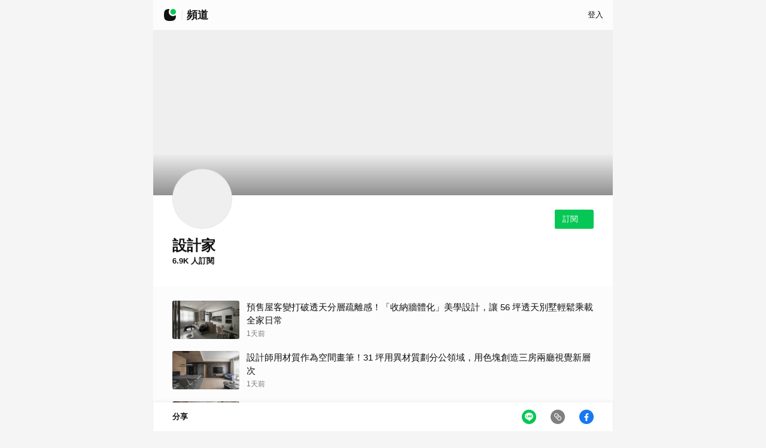

--- FILE ---
content_type: text/html; charset=utf-8
request_url: https://today.line.me/tw/v2/publisher/100414
body_size: 21199
content:
<!doctype html>
<html data-n-head-ssr lang="zh-Hant" data-n-head="%7B%22lang%22:%7B%22ssr%22:%22zh-Hant%22%7D%7D">
  <head >
    <title>設計家 | 頻道 | LINE TODAY</title><meta charset="utf-8" data-hid="charset"><meta data-n-head="ssr" name="google-site-verification" data-hid="google-site-verification" content="W9cV2YrP_Os6bvNZLz9Lq4iCFqEpO9Pr_RuHFzbZDG4"><meta name="viewport" data-hid="viewport" content="width=device-width, initial-scale=1, maximum-scale=1, minimum-scale=1, user-scalable=no, viewport-fit=cover"><meta name="description" data-hid="description" content="鎖定LINE TODAY，不怕話題跟不上，每天生活超有梗！新聞、影音與直播，各種豐富內容與貼心服務，就讓LINE TODAY陪伴您的每一天！"><meta property="og:site_name" data-hid="og:site_name" content="LINE TODAY"><meta property="og:image:width" data-hid="og:image:width" content="1200"><meta property="og:image:height" data-hid="og:image:height" content="630"><meta property="og:description" data-hid="og:description" content="鎖定LINE TODAY，不怕話題跟不上，每天生活超有梗！新聞、影音與直播，各種豐富內容與貼心服務，就讓LINE TODAY陪伴您的每一天！"><meta name="news_keywords" data-hid="news_keywords" content="LINE TODAY"><meta property="og:type" data-hid="og:type" content="website"><meta property="twitter:card" data-hid="twitter:card" content="summary_large_image"><meta property="twitter:site" data-hid="twitter:site" content="LINE TODAY"><meta property="twitter:description" data-hid="twitter:description" content="LINE TODAY"><meta property="og:title" data-hid="og:title" content="設計家 | 頻道 | LINE TODAY"><meta property="twitter:title" data-hid="twitter:title" content="設計家 | 頻道 | LINE TODAY"><meta property="og:image" data-hid="og:image" content="https://today-obs.line-scdn.net/0hnsBe0eyGMVx_HBhz3ztOC0VKMjNMcCJfGypgXzxyb2gFKX9aFnx_bV0YO2xRJXYCQCp9OFgaKm0AJXNfRn1_/w1200"><meta property="og:image:secure_url" data-hid="og:image:secure_url" content="https://today-obs.line-scdn.net/0hnsBe0eyGMVx_HBhz3ztOC0VKMjNMcCJfGypgXzxyb2gFKX9aFnx_bV0YO2xRJXYCQCp9OFgaKm0AJXNfRn1_/w1200"><meta property="twitter:image" data-hid="twitter:image" content="https://today-obs.line-scdn.net/0hnsBe0eyGMVx_HBhz3ztOC0VKMjNMcCJfGypgXzxyb2gFKX9aFnx_bV0YO2xRJXYCQCp9OFgaKm0AJXNfRn1_/w1200"><meta property="og:url" data-hid="og:url" content="https://today.line.me/tw/v2/publisher/100414"><link rel="icon" data-hid="icon" href="https://today.line.me/dist/3d5a54af/static/meta/icon192.png" sizes="192x192" type="image/png"><link rel="apple-touch-icon" data-hid="apple-touch-icon" href="https://today.line.me/dist/3d5a54af/static/meta/icon180.png" sizes="180x180"><link rel="shortcut icon" data-hid="shortcut icon" href="https://today.line.me/dist/3d5a54af/static/meta/icon64.ico"><link rel="preconnect" data-hid="preconnect0" href="https://today.line.me" crossorigin="true"><link rel="preconnect" data-hid="preconnect1" href="https://api.today.line.me/" crossorigin="true"><link rel="preconnect" data-hid="preconnect2" href="https://today-obs.line-scdn.net" crossorigin="true"><link rel="preconnect" data-hid="preconnect3" href="https://securepubads.g.doubleclick.net" crossorigin="true"><link rel="preconnect" data-hid="preconnect4" href="https://static.line-scdn.net" crossorigin="true"><link rel="preconnect" data-hid="preconnect5" href="https://www.googletagmanager.com" crossorigin="true"><link rel="preconnect" data-hid="preconnect6" href="https://uts-front.line-apps.com" crossorigin="true"><link rel="preconnect" data-hid="preconnect7" href="https://sentry-uit.line-apps.com" crossorigin="true"><link rel="dns-prefetch" data-hid="prefetch0" href="https://today.line.me"><link rel="dns-prefetch" data-hid="prefetch1" href="https://api.today.line.me/"><link rel="dns-prefetch" data-hid="prefetch2" href="https://today-obs.line-scdn.net"><link rel="dns-prefetch" data-hid="prefetch3" href="https://securepubads.g.doubleclick.net"><link rel="dns-prefetch" data-hid="prefetch4" href="https://static.line-scdn.net"><link rel="dns-prefetch" data-hid="prefetch5" href="https://www.googletagmanager.com"><link rel="dns-prefetch" data-hid="prefetch6" href="https://uts-front.line-apps.com"><link rel="dns-prefetch" data-hid="prefetch7" href="https://sentry-uit.line-apps.com"><link rel="canonical" data-hid="canonical" href="https://today.line.me/tw/v2/publisher/100414"><link rel="preload" as="image" href="https://today-obs.line-scdn.net/0hw2F3dvpNKB17SgEy22lXSkEcK3JIJjseH3x5HjgkdikBf2YbEipiLFhLdC1Qe29DRH5ne1xJMywEc2oeQiti/w280" imagesrcset="https://today-obs.line-scdn.net/0hw2F3dvpNKB17SgEy22lXSkEcK3JIJjseH3x5HjgkdikBf2YbEipiLFhLdC1Qe29DRH5ne1xJMywEc2oeQiti/w280 375w, https://today-obs.line-scdn.net/0hw2F3dvpNKB17SgEy22lXSkEcK3JIJjseH3x5HjgkdikBf2YbEipiLFhLdC1Qe29DRH5ne1xJMywEc2oeQiti/w580 768w, https://today-obs.line-scdn.net/0hw2F3dvpNKB17SgEy22lXSkEcK3JIJjseH3x5HjgkdikBf2YbEipiLFhLdC1Qe29DRH5ne1xJMywEc2oeQiti/w644 1200w" imagesizes="100vw"><script data-n-head="ssr" data-hid="initialStyle" type="text/javascript">
!function(){const t=()=>{"main"===window.location.pathname.split("/")[3]&&document.documentElement.classList.add("newsTab");(()=>{if((()=>{try{return window.self!==window.top}catch(t){return!0}})())return!1;const t=navigator.userAgent;return/Line\/\d+\.\d+\.\d+ LIFF/.test(t)||/Line\/\d+\.\d+\.\d+/.test(t)&&/[#|&]access_token=/.test(location.hash)||"1"===window.sessionStorage.getItem("LIFF_STORE:isInClient")})()&&(document.documentElement.classList.add("LIFF","FULL_FLEX_LIFF"),(()=>{const t=navigator.userAgent;return/Line\/\d+\.\d+\.\d+ LIFF\/SubWindow/.test(t)})()&&document.documentElement.classList.add("SUB_WINDOW_LIFF"));const t=(()=>{const t=window.navigator.userAgent.toLowerCase();return/iphone|ipad|ipod/.test(t)?"iOS":/android/.test(t)?"AOS":"web"})();t&&document.documentElement.classList.add(t)};try{t()}catch(t){}}();
</script><script data-n-head="ssr" data-hid="LIFFLoader" async type="text/javascript">
  !function(){if("main"!==window.location.pathname.split("/")[3]&&!window.liff){const t=document.createElement("script");t.src="https://static.line-scdn.net/liff/edge/versions/2.17.0/sdk.js",t.async=!0,document.head.appendChild(t),document.title=window.title||"LINE TODAY"}}();
  </script><script data-n-head="ssr" data-hid="browserCheck" async>
!function(){var e="70",r="11",t="604",n="60",i="16";function a(e,r){if(!e||!r)return!1;for(var t=e.split("."),n=r.split("."),i=Math.max(t.length,n.length),a=0;a<i;a++){var o=Number(t[a]||"0"),u=Number(n[a]||"0");if(o>u)return!0;if(o<u)return!1}return!0}function o(){var o=function(){var e,r,t,n={Edge:[/Edg\/(\S+)/],Chrome:[/Chrome\/(\S+)/],Firefox:[/Firefox\/(\S+)/],Safari:[/Version\/(\S+).*?Safari\//]},i=navigator.userAgent,a=2;for(t in n)for(;e=n[t].shift();)if(r=i.match(e))return t+" "+r[1].match(new RegExp("[^.]+(?:.[^.]+){0,"+--a+"}"))[0];return null}();if(!o)return!0;var u=o.split(" ")[0],c=o.split(" ")[1];switch(u){case"Chrome":return a(c,e);case"Safari":return a(c,r)||a(function(){for(var e,r,t=[/Safari\/(\S+)/],n=navigator.userAgent,i=2;e=t.shift();)if(r=n.match(e))return r[1].match(new RegExp("[^.]+(?:.[^.]+){0,"+--i+"}"))[0];return null}(),t);case"Firefox":return navigator.userAgent.indexOf("Mobile")>0||a(c,n);case"Edge":return navigator.userAgent.indexOf("Mobile")>0||a(c,i);default:return!0}}document.addEventListener("DOMContentLoaded",(function(){o()||(document.querySelector(".browserCheck").style.display="block",document.querySelector(".browserCheck-closeBtn").addEventListener("click",(function(){document.querySelector(".browserCheck").style.display="none"})))}))}();
</script><script data-n-head="ssr" data-hid="transparentImg">window.transparentImg = "[data-uri]";</script><script data-n-head="ssr" data-hid="staticPublicPath">window.staticPublicPath = 'https://today.line.me/dist/3d5a54af/'</script><link rel="stylesheet" href="https://today.line.me/dist/3d5a54af/app.3d5a54af.css"><link rel="stylesheet" href="https://today.line.me/dist/3d5a54af/ServiceProviderAgreement.3d5a54af.css"><link rel="stylesheet" href="https://today.line.me/dist/3d5a54af/327.3d5a54af.css"><link rel="stylesheet" href="https://today.line.me/dist/3d5a54af/entityProfile.3d5a54af.css"><link rel="stylesheet" href="https://today.line.me/dist/3d5a54af/Subscription.3d5a54af.css"><link rel="stylesheet" href="https://today.line.me/dist/3d5a54af/commons/fec760d6.3d5a54af.css"><link rel="stylesheet" href="https://today.line.me/dist/3d5a54af/commons/58b10967.3d5a54af.css"><link rel="stylesheet" href="https://today.line.me/dist/3d5a54af/335.3d5a54af.css"><link rel="stylesheet" href="https://today.line.me/dist/3d5a54af/floatingBar.3d5a54af.css"><link rel="stylesheet" href="https://today.line.me/dist/3d5a54af/GlnFooter.3d5a54af.css">
  </head>
  <body ontouchstart=" " data-n-head="%7B%22ontouchstart%22:%7B%22ssr%22:%22%20%22%7D%7D">
    <div data-server-rendered="true" id="__nuxt"><!----><div id="__layout"><div class="universalFrame TW" data-v-1a6af3f2><div class="browserCheck" data-v-2976fb88 data-v-1a6af3f2><div class="theContainer" data-v-b930ea94 data-v-2976fb88><h3 class="browserCheck-heading header header--lg header--stillness" data-v-27ceb523 data-v-2976fb88>
      請更新您的瀏覽器
    </h3> <p class="browserCheck-content text text--e text--stillness text--regular" data-v-633c5b74 data-v-2976fb88>
      您使用的瀏覽器版本較舊，已不再受支援。建議您更新瀏覽器版本，以獲得最佳使用體驗。
    </p></div> <button class="browserCheck-closeBtn" data-v-2976fb88><span style="font-size:18px;" data-v-3905321e data-v-2976fb88><svg xmlns="http://www.w3.org/2000/svg" width="24" height="24" viewBox="0 0 24 24" data-v-3905321e><path fill="currentColor" fill-rule="evenodd" d="M13.364 12L22 20.636 20.636 22 12 13.364 3.364 22 2 20.636 10.636 12 2 3.364 3.364 2 12 10.636 20.636 2 22 3.364z" data-v-3905321e></path></svg></span></button></div> <noscript data-v-1a6af3f2><div class="noScript" data-v-ba7885b2 data-v-1a6af3f2><div class="theContainer" data-v-b930ea94 data-v-ba7885b2><h3 class="noScript-heading header header--lg header--stillness" data-v-27ceb523 data-v-ba7885b2>
      啟用Javascript
    </h3> <p class="noScript-content text text--e text--stillness text--regular" data-v-633c5b74 data-v-ba7885b2>
      請在瀏覽器上啟用JavaScript來瀏覽頁面中的所有內容。
    </p></div></div></noscript> <!----> <div class="universalFrame-wrap" data-v-1a6af3f2><div id="titlebar" class="titlebar" data-v-5fd87f6f data-v-1a6af3f2><!----> <div class="titlebar-content" data-v-5fd87f6f><button class="titlebar-btn titlebar-back theButton theButton--quaternary theButton--sm theButton--iconOnly" data-v-29df5a2c data-v-5fd87f6f><span class="theButton-icon" data-v-29df5a2c><span style="font-size:24px;" data-v-94bcd04a data-v-5fd87f6f><svg xmlns="http://www.w3.org/2000/svg" width="22" height="22" viewBox="0 0 22 22" data-v-94bcd04a><path fill="currentColor" fill-rule="evenodd" d="M8.004 2.658L.241 10.42c-.295.294-.319.756-.074 1.078l.074.084 7.763 7.76 1.163-1.161L1.985 11l7.182-7.18-1.163-1.162z" data-v-94bcd04a></path></svg></span></span> <!----> <!----></button> <a href="/tw/v3/tab" class="titlebar-logo" data-v-5fd87f6f><button aria-label="LINE TODAY" class="titlebar-btn" data-v-5fd87f6f><span style="font-size:20px;" data-v-09cbb88e data-v-5fd87f6f><svg width="120" height="120" viewBox="0 0 120 120" fill="none" xmlns="http://www.w3.org/2000/svg" data-v-09cbb88e><path d="M84.6525 71.2918C65.861 68.8966 50.6474 53.8032 48.1069 35.0217C46.7465 24.97 48.931 15.4763 53.579 7.60131C55.6172 4.14804 52.8433 -0.226948 48.8414 0.00916255C11.1752 2.23643 0 17.0722 0 59.8512C0 106.634 13.3938 120 60.1201 120C103.252 120 117.982 108.611 119.993 70.0633C120.202 66.0443 115.778 63.3007 112.349 65.4042C104.442 70.2539 94.837 72.5898 84.6525 71.2918Z" fill="currentColor" data-v-09cbb88e></path><path d="M92.0339 0C88.7098 0 85.5226 0.583618 82.5651 1.64809C71.7806 5.52915 64.0678 15.8452 64.0678 27.9667C64.0678 43.4123 76.588 55.9322 92.0339 55.9322C104.541 55.9322 115.129 47.7197 118.705 36.3949C119.545 33.7344 120 30.9039 120 27.9667C120 12.5199 107.48 0 92.0339 0Z" fill="#06C755" class="symbolDot" data-v-09cbb88e></path></svg></span></button></a> <div class="titlebar-subtitle titlebar-subtitle--border" data-v-5fd87f6f><!----></div> <div class="titlebar-rightContent" data-v-5fd87f6f><div class="login" data-v-5843d54c data-v-5fd87f6f><button class="login-button" data-v-5843d54c><span class="text text--e text--primary text--medium text--ellipsis3" data-v-633c5b74 data-v-5843d54c>登入</span></button></div></div></div></div> <!----> <div class="swipeBack" data-v-ee9d7b64 data-v-f00b59c0><div class="main-wrap" data-v-f7da27da data-v-f00b59c0><div data-v-f7da27da><div data-v-f7da27da><div data-anchor-id="cp:100414:5f4dd80b08b2af5b0e13bba2"><div data-fetch-key="0" class="entityProfileContainer"><div class="entityProfile" data-v-4323d7f1><div class="entityProfile-cover" data-v-4323d7f1><figure class="entityProfile-kv backgroundImage backgroundImage--brand backgroundImage--entityProfile backgroundImage--cover backgroundImage--noRound" style="background-image:url(https://today-obs.line-scdn.net/0hw2F3dvpNKB17SgEy22lXSkEcK3JIJjseH3x5HjgkdikBf2YbEipiLFhLdC1Qe29DRH5ne1xJMywEc2oeQiti/w644);" data-v-74a4a710 data-v-4323d7f1></figure> <!----></div> <div class="theContainer entityProfile-container entityProfile-container--withAvatar" data-v-b930ea94 data-v-4323d7f1><div class="entityProfile-editor" data-v-b930ea94 data-v-4323d7f1><div class="glnAvatar glnAvatar--xl" data-v-8e1c41d2 data-v-4323d7f1><figure class="glnAvatar-image backgroundImage backgroundImage--entity backgroundImage--square backgroundImage--cover" data-v-74a4a710 data-v-8e1c41d2></figure> <!----> <!----> <!----> <!----></div> <div class="entityProfile-buttons" data-v-b930ea94 data-v-4323d7f1><!----> <div class="unstableStateButton entityProfile-cpSubscribe" data-v-6348bd09 data-v-4323d7f1><button class="unstableStateButton-placeholder theButton theButton--primary theButton--sm" data-v-29df5a2c data-v-6348bd09><span class="theButton-icon" data-v-29df5a2c><div class="theLoadMore unstableStateButton-loader" data-v-1321b2cf data-v-6348bd09><span class="theLoadMore-icon" style="font-size:inherit;" data-v-030013a1 data-v-1321b2cf><svg xmlns="http://www.w3.org/2000/svg" width="24" height="24" viewBox="0 0 24 24" data-v-030013a1><path fill="currentColor" fill-rule="evenodd" d="M12 2v1.8c-4.529 0-8.2 3.671-8.2 8.2s3.671 8.2 8.2 8.2 8.2-3.671 8.2-8.2c0-1.244-.277-2.424-.773-3.48l1.63-.764C21.662 9.044 22 10.483 22 12c0 5.523-4.477 10-10 10S2 17.523 2 12 6.477 2 12 2z" data-v-030013a1></path></svg></span></div></span> <span class="theButton-text" data-v-29df5a2c>已訂閱</span> <!----></button> <!----></div></div></div> <div class="entityProfile-info" data-v-b930ea94 data-v-4323d7f1><div class="entityProfile-head" data-v-b930ea94 data-v-4323d7f1><div class="entityProfile-headWrap" data-v-b930ea94 data-v-4323d7f1><!----> <h1 class="entityProfile-header header header--xxl header--primary" data-v-27ceb523 data-v-4323d7f1>
            設計家
          </h1></div> <!----></div> <span class="entityProfile-count text text--e text--primary text--bold" data-v-633c5b74 data-v-4323d7f1>
        6.9K 人訂閱
      </span> <p class="entityProfile-intro text text--e text--primary text--regular text--ellipsis5" data-v-633c5b74 data-v-4323d7f1>
        
      </p></div></div></div></div></div></div><div data-v-f7da27da><div data-fetch-key="1" data-anchor-id="cp:100414:5f4dd7e908b2af5b0e13bba1" data-v-17079c0c><div class="theContainer" data-v-b930ea94 data-v-38913114><section data-v-ac878b2c data-v-38913114><!---->  <div class="listModule" data-v-ac878b2c data-v-38913114><a href="/tw/v3/article/2D7vGn6" class="articleCard articleCard--horizontal" data-v-2f1bd1f4 data-v-38913114><div class="articleImage articleCard-imageWrap" data-v-166fc2e1 data-v-2f1bd1f4><figure class="articleImage-image backgroundImage backgroundImage--brand backgroundImage--landscape backgroundImage--cover" data-v-74a4a710 data-v-166fc2e1></figure> <!----> <!----> <!----> <!----> <!----></div> <div class="articleMetaInfo articleCard-content" data-v-6082b580 data-v-2f1bd1f4><h3 aria-label="預售屋客變打破透天分層疏離感！「收納牆體化」美學設計，讓 56 坪透天別墅輕鬆乘載全家日常" role="text" class="articleMetaInfo-title header header--sm header--primary header--ellipsis2" data-v-27ceb523 data-v-6082b580><!---->
    預售屋客變打破透天分層疏離感！「收納牆體化」美學設計，讓 56 坪透天別墅輕鬆乘載全家日常
  </h3> <div class="articleMetaInfo-bottomWrap" data-v-6082b580><!----> <!----> <!----> <!----> <span class="articleMetaInfo-description text text--f text--primary text--regular text--ellipsis1" data-v-633c5b74 data-v-6082b580>1天前</span> <div class="articleMetaInfo-count" data-v-6082b580><!----> <!----> <!----></div> <!----></div></div> <!----></a><a href="/tw/v3/article/QwqrpGg" class="articleCard articleCard--horizontal" data-v-2f1bd1f4 data-v-38913114><div class="articleImage articleCard-imageWrap" data-v-166fc2e1 data-v-2f1bd1f4><figure class="articleImage-image backgroundImage backgroundImage--brand backgroundImage--landscape backgroundImage--cover" data-v-74a4a710 data-v-166fc2e1></figure> <!----> <!----> <!----> <!----> <!----></div> <div class="articleMetaInfo articleCard-content" data-v-6082b580 data-v-2f1bd1f4><h3 aria-label="設計師用材質作為空間畫筆！31 坪用異材質劃分公領域，用色塊創造三房兩廳視覺新層次" role="text" class="articleMetaInfo-title header header--sm header--primary header--ellipsis2" data-v-27ceb523 data-v-6082b580><!---->
    設計師用材質作為空間畫筆！31 坪用異材質劃分公領域，用色塊創造三房兩廳視覺新層次
  </h3> <div class="articleMetaInfo-bottomWrap" data-v-6082b580><!----> <!----> <!----> <!----> <span class="articleMetaInfo-description text text--f text--primary text--regular text--ellipsis1" data-v-633c5b74 data-v-6082b580>1天前</span> <div class="articleMetaInfo-count" data-v-6082b580><!----> <!----> <!----></div> <!----></div></div> <!----></a><a href="/tw/v3/article/XY8azJl" class="articleCard articleCard--horizontal" data-v-2f1bd1f4 data-v-38913114><div class="articleImage articleCard-imageWrap" data-v-166fc2e1 data-v-2f1bd1f4><figure class="articleImage-image backgroundImage backgroundImage--brand backgroundImage--landscape backgroundImage--cover" data-v-74a4a710 data-v-166fc2e1></figure> <!----> <!----> <!----> <!----> <!----></div> <div class="articleMetaInfo articleCard-content" data-v-6082b580 data-v-2f1bd1f4><h3 aria-label="5大QA從插座到智慧家居，搞懂工程師的家！讓竹南科學園區、苗栗、頭份科技新貴超滿意的裝修關鍵" role="text" class="articleMetaInfo-title header header--sm header--primary header--ellipsis2" data-v-27ceb523 data-v-6082b580><!---->
    5大QA從插座到智慧家居，搞懂工程師的家！讓竹南科學園區、苗栗、頭份科技新貴超滿意的裝修關鍵
  </h3> <div class="articleMetaInfo-bottomWrap" data-v-6082b580><!----> <!----> <!----> <!----> <span class="articleMetaInfo-description text text--f text--primary text--regular text--ellipsis1" data-v-633c5b74 data-v-6082b580>1天前</span> <div class="articleMetaInfo-count" data-v-6082b580><!----> <!----> <!----></div> <!----></div></div> <!----></a><a href="/tw/v3/article/Opq68zG" class="articleCard articleCard--horizontal" data-v-2f1bd1f4 data-v-38913114><div class="articleImage articleCard-imageWrap" data-v-166fc2e1 data-v-2f1bd1f4><figure class="articleImage-image backgroundImage backgroundImage--brand backgroundImage--landscape backgroundImage--cover" data-v-74a4a710 data-v-166fc2e1></figure> <!----> <!----> <!----> <!----> <!----></div> <div class="articleMetaInfo articleCard-content" data-v-6082b580 data-v-2f1bd1f4><h3 aria-label="嚮往日式極簡整潔？最強12款日本清潔神器，不用刷就亮晶晶" role="text" class="articleMetaInfo-title header header--sm header--primary header--ellipsis2" data-v-27ceb523 data-v-6082b580><!---->
    嚮往日式極簡整潔？最強12款日本清潔神器，不用刷就亮晶晶
  </h3> <div class="articleMetaInfo-bottomWrap" data-v-6082b580><!----> <!----> <!----> <!----> <span class="articleMetaInfo-description text text--f text--primary text--regular text--ellipsis1" data-v-633c5b74 data-v-6082b580>2天前</span> <div class="articleMetaInfo-count" data-v-6082b580><!----> <!----> <!----></div> <!----></div></div> <!----></a><a href="/tw/v3/article/MLqXDpM" class="articleCard articleCard--horizontal" data-v-2f1bd1f4 data-v-38913114><div class="articleImage articleCard-imageWrap" data-v-166fc2e1 data-v-2f1bd1f4><figure class="articleImage-image backgroundImage backgroundImage--brand backgroundImage--landscape backgroundImage--cover" data-v-74a4a710 data-v-166fc2e1></figure> <!----> <!----> <!----> <!----> <!----></div> <div class="articleMetaInfo articleCard-content" data-v-6082b580 data-v-2f1bd1f4><h3 aria-label="豪宅設計關鍵解析，量身訂製空間與生活動線的高端住宅美學" role="text" class="articleMetaInfo-title header header--sm header--primary header--ellipsis2" data-v-27ceb523 data-v-6082b580><!---->
    豪宅設計關鍵解析，量身訂製空間與生活動線的高端住宅美學
  </h3> <div class="articleMetaInfo-bottomWrap" data-v-6082b580><!----> <!----> <!----> <!----> <span class="articleMetaInfo-description text text--f text--primary text--regular text--ellipsis1" data-v-633c5b74 data-v-6082b580>2天前</span> <div class="articleMetaInfo-count" data-v-6082b580><!----> <!----> <!----></div> <!----></div></div> <!----></a><a href="/tw/v3/article/LXp1lMa" class="articleCard articleCard--horizontal" data-v-2f1bd1f4 data-v-38913114><div class="articleImage articleCard-imageWrap" data-v-166fc2e1 data-v-2f1bd1f4><figure class="articleImage-image backgroundImage backgroundImage--brand backgroundImage--landscape backgroundImage--cover" data-v-74a4a710 data-v-166fc2e1></figure> <!----> <!----> <!----> <!----> <!----></div> <div class="articleMetaInfo articleCard-content" data-v-6082b580 data-v-2f1bd1f4><h3 aria-label="台中七期閒置9年的50坪毛胚屋，翻身安靜奢華的品味豪邸" role="text" class="articleMetaInfo-title header header--sm header--primary header--ellipsis2" data-v-27ceb523 data-v-6082b580><!---->
    台中七期閒置9年的50坪毛胚屋，翻身安靜奢華的品味豪邸
  </h3> <div class="articleMetaInfo-bottomWrap" data-v-6082b580><!----> <!----> <!----> <!----> <span class="articleMetaInfo-description text text--f text--primary text--regular text--ellipsis1" data-v-633c5b74 data-v-6082b580>2天前</span> <div class="articleMetaInfo-count" data-v-6082b580><!----> <!----> <!----></div> <!----></div></div> <!----></a><a href="/tw/v3/article/oqPXaWo" class="articleCard articleCard--horizontal" data-v-2f1bd1f4 data-v-38913114><div class="articleImage articleCard-imageWrap" data-v-166fc2e1 data-v-2f1bd1f4><figure class="articleImage-image backgroundImage backgroundImage--brand backgroundImage--landscape backgroundImage--cover" data-v-74a4a710 data-v-166fc2e1></figure> <!----> <!----> <!----> <!----> <!----></div> <div class="articleMetaInfo articleCard-content" data-v-6082b580 data-v-2f1bd1f4><h3 aria-label="捨棄豪宅的華麗，反而更雋永？減法設計重塑140坪中古屋的靜奢模樣" role="text" class="articleMetaInfo-title header header--sm header--primary header--ellipsis2" data-v-27ceb523 data-v-6082b580><!---->
    捨棄豪宅的華麗，反而更雋永？減法設計重塑140坪中古屋的靜奢模樣
  </h3> <div class="articleMetaInfo-bottomWrap" data-v-6082b580><!----> <!----> <!----> <!----> <span class="articleMetaInfo-description text text--f text--primary text--regular text--ellipsis1" data-v-633c5b74 data-v-6082b580>2天前</span> <div class="articleMetaInfo-count" data-v-6082b580><!----> <!----> <!----></div> <!----></div></div> <!----></a><a href="/tw/v3/article/3NeogRZ" class="articleCard articleCard--horizontal" data-v-2f1bd1f4 data-v-38913114><div class="articleImage articleCard-imageWrap" data-v-166fc2e1 data-v-2f1bd1f4><figure class="articleImage-image backgroundImage backgroundImage--brand backgroundImage--landscape backgroundImage--cover" data-v-74a4a710 data-v-166fc2e1></figure> <!----> <!----> <!----> <!----> <!----></div> <div class="articleMetaInfo articleCard-content" data-v-6082b580 data-v-2f1bd1f4><h3 aria-label="跨時空混搭拒絕樣板房！從「台式老靈魂」到「侘寂摩登」，哪種復古最適合你？" role="text" class="articleMetaInfo-title header header--sm header--primary header--ellipsis2" data-v-27ceb523 data-v-6082b580><!---->
    跨時空混搭拒絕樣板房！從「台式老靈魂」到「侘寂摩登」，哪種復古最適合你？
  </h3> <div class="articleMetaInfo-bottomWrap" data-v-6082b580><!----> <!----> <!----> <!----> <span class="articleMetaInfo-description text text--f text--primary text--regular text--ellipsis1" data-v-633c5b74 data-v-6082b580>2天前</span> <div class="articleMetaInfo-count" data-v-6082b580><!----> <!----> <!----></div> <!----></div></div> <!----></a><a href="/tw/v3/article/vXMKeBl" class="articleCard articleCard--horizontal" data-v-2f1bd1f4 data-v-38913114><div class="articleImage articleCard-imageWrap" data-v-166fc2e1 data-v-2f1bd1f4><figure class="articleImage-image backgroundImage backgroundImage--brand backgroundImage--landscape backgroundImage--cover" data-v-74a4a710 data-v-166fc2e1></figure> <!----> <!----> <!----> <!----> <!----></div> <div class="articleMetaInfo articleCard-content" data-v-6082b580 data-v-2f1bd1f4><h3 aria-label="我家就是星級飯店!台中104坪毛胚屋以現代語彙勾勒新生活" role="text" class="articleMetaInfo-title header header--sm header--primary header--ellipsis2" data-v-27ceb523 data-v-6082b580><!---->
    我家就是星級飯店!台中104坪毛胚屋以現代語彙勾勒新生活
  </h3> <div class="articleMetaInfo-bottomWrap" data-v-6082b580><!----> <!----> <!----> <!----> <span class="articleMetaInfo-description text text--f text--primary text--regular text--ellipsis1" data-v-633c5b74 data-v-6082b580>2天前</span> <div class="articleMetaInfo-count" data-v-6082b580><!----> <!----> <!----></div> <!----></div></div> <!----></a><a href="/tw/v3/article/2DVXMJz" class="articleCard articleCard--horizontal" data-v-2f1bd1f4 data-v-38913114><div class="articleImage articleCard-imageWrap" data-v-166fc2e1 data-v-2f1bd1f4><figure class="articleImage-image backgroundImage backgroundImage--brand backgroundImage--landscape backgroundImage--cover" data-v-74a4a710 data-v-166fc2e1></figure> <!----> <!----> <!----> <!----> <!----></div> <div class="articleMetaInfo articleCard-content" data-v-6082b580 data-v-2f1bd1f4><h3 aria-label="【TV】兩大格局翻轉設計 看見家的全新生活可能" role="text" class="articleMetaInfo-title header header--sm header--primary header--ellipsis2" data-v-27ceb523 data-v-6082b580><!---->
    【TV】兩大格局翻轉設計 看見家的全新生活可能
  </h3> <div class="articleMetaInfo-bottomWrap" data-v-6082b580><!----> <!----> <!----> <!----> <span class="articleMetaInfo-description text text--f text--primary text--regular text--ellipsis1" data-v-633c5b74 data-v-6082b580>01月13日16:00</span> <div class="articleMetaInfo-count" data-v-6082b580><!----> <!----> <!----></div> <!----></div></div> <!----></a><a href="/tw/v3/article/Vx5PM62" class="articleCard articleCard--horizontal" data-v-2f1bd1f4 data-v-38913114><div class="articleImage articleCard-imageWrap" data-v-166fc2e1 data-v-2f1bd1f4><figure class="articleImage-image backgroundImage backgroundImage--brand backgroundImage--landscape backgroundImage--cover" data-v-74a4a710 data-v-166fc2e1></figure> <!----> <!----> <!----> <!----> <!----></div> <div class="articleMetaInfo articleCard-content" data-v-6082b580 data-v-2f1bd1f4><h3 aria-label="【TV】秘密全在色調裡！莫蘭迪美宅實現優雅質感生活" role="text" class="articleMetaInfo-title header header--sm header--primary header--ellipsis2" data-v-27ceb523 data-v-6082b580><!---->
    【TV】秘密全在色調裡！莫蘭迪美宅實現優雅質感生活
  </h3> <div class="articleMetaInfo-bottomWrap" data-v-6082b580><!----> <!----> <!----> <!----> <span class="articleMetaInfo-description text text--f text--primary text--regular text--ellipsis1" data-v-633c5b74 data-v-6082b580>01月13日16:00</span> <div class="articleMetaInfo-count" data-v-6082b580><!----> <!----> <!----></div> <!----></div></div> <!----></a><a href="/tw/v3/article/zNQ5em5" class="articleCard articleCard--horizontal" data-v-2f1bd1f4 data-v-38913114><div class="articleImage articleCard-imageWrap" data-v-166fc2e1 data-v-2f1bd1f4><figure class="articleImage-image backgroundImage backgroundImage--brand backgroundImage--landscape backgroundImage--cover" data-v-74a4a710 data-v-166fc2e1></figure> <!----> <!----> <!----> <!----> <!----></div> <div class="articleMetaInfo articleCard-content" data-v-6082b580 data-v-2f1bd1f4><h3 aria-label="【TV】繁華中享受寧靜生活 雲端上的輕奢景觀豪邸" role="text" class="articleMetaInfo-title header header--sm header--primary header--ellipsis2" data-v-27ceb523 data-v-6082b580><!---->
    【TV】繁華中享受寧靜生活 雲端上的輕奢景觀豪邸
  </h3> <div class="articleMetaInfo-bottomWrap" data-v-6082b580><!----> <!----> <!----> <!----> <span class="articleMetaInfo-description text text--f text--primary text--regular text--ellipsis1" data-v-633c5b74 data-v-6082b580>01月13日16:00</span> <div class="articleMetaInfo-count" data-v-6082b580><!----> <!----> <!----></div> <!----></div></div> <!----></a><a href="/tw/v3/article/XY5vjmZ" class="articleCard articleCard--horizontal" data-v-2f1bd1f4 data-v-38913114><div class="articleImage articleCard-imageWrap" data-v-166fc2e1 data-v-2f1bd1f4><figure class="articleImage-image backgroundImage backgroundImage--brand backgroundImage--landscape backgroundImage--cover" data-v-74a4a710 data-v-166fc2e1></figure> <!----> <!----> <!----> <!----> <!----></div> <div class="articleMetaInfo articleCard-content" data-v-6082b580 data-v-2f1bd1f4><h3 aria-label="【TV】讓風與空氣回家 四十年老屋的優雅重生" role="text" class="articleMetaInfo-title header header--sm header--primary header--ellipsis2" data-v-27ceb523 data-v-6082b580><!---->
    【TV】讓風與空氣回家 四十年老屋的優雅重生
  </h3> <div class="articleMetaInfo-bottomWrap" data-v-6082b580><!----> <!----> <!----> <!----> <span class="articleMetaInfo-description text text--f text--primary text--regular text--ellipsis1" data-v-633c5b74 data-v-6082b580>01月13日16:00</span> <div class="articleMetaInfo-count" data-v-6082b580><!----> <!----> <!----></div> <!----></div></div> <!----></a><a href="/tw/v3/article/JPwjXLk" class="articleCard articleCard--horizontal" data-v-2f1bd1f4 data-v-38913114><div class="articleImage articleCard-imageWrap" data-v-166fc2e1 data-v-2f1bd1f4><figure class="articleImage-image backgroundImage backgroundImage--brand backgroundImage--landscape backgroundImage--cover" data-v-74a4a710 data-v-166fc2e1></figure> <!----> <!----> <!----> <!----> <!----></div> <div class="articleMetaInfo articleCard-content" data-v-6082b580 data-v-2f1bd1f4><h3 aria-label="一家五口的理想居所！現代風親子透天別墅，實現舒適生活和海量收納！" role="text" class="articleMetaInfo-title header header--sm header--primary header--ellipsis2" data-v-27ceb523 data-v-6082b580><!---->
    一家五口的理想居所！現代風親子透天別墅，實現舒適生活和海量收納！
  </h3> <div class="articleMetaInfo-bottomWrap" data-v-6082b580><!----> <!----> <!----> <!----> <span class="articleMetaInfo-description text text--f text--primary text--regular text--ellipsis1" data-v-633c5b74 data-v-6082b580>01月13日16:00</span> <div class="articleMetaInfo-count" data-v-6082b580><!----> <!----> <!----></div> <!----></div></div> <!----></a><a href="/tw/v3/article/mW5nmWE" class="articleCard articleCard--horizontal" data-v-2f1bd1f4 data-v-38913114><div class="articleImage articleCard-imageWrap" data-v-166fc2e1 data-v-2f1bd1f4><figure class="articleImage-image backgroundImage backgroundImage--brand backgroundImage--landscape backgroundImage--cover" data-v-74a4a710 data-v-166fc2e1></figure> <!----> <!----> <!----> <!----> <!----></div> <div class="articleMetaInfo articleCard-content" data-v-6082b580 data-v-2f1bd1f4><h3 aria-label="打破標準配置的想像!桃園22.62坪退休宅以雙床設計與貓通道回應家的多元需求" role="text" class="articleMetaInfo-title header header--sm header--primary header--ellipsis2" data-v-27ceb523 data-v-6082b580><!---->
    打破標準配置的想像!桃園22.62坪退休宅以雙床設計與貓通道回應家的多元需求
  </h3> <div class="articleMetaInfo-bottomWrap" data-v-6082b580><!----> <!----> <!----> <!----> <span class="articleMetaInfo-description text text--f text--primary text--regular text--ellipsis1" data-v-633c5b74 data-v-6082b580>01月11日16:00</span> <div class="articleMetaInfo-count" data-v-6082b580><!----> <!----> <!----></div> <!----></div></div> <!----></a><a href="/tw/v3/article/60Px70j" class="articleCard articleCard--horizontal" data-v-2f1bd1f4 data-v-38913114><div class="articleImage articleCard-imageWrap" data-v-166fc2e1 data-v-2f1bd1f4><figure class="articleImage-image backgroundImage backgroundImage--brand backgroundImage--landscape backgroundImage--cover" data-v-74a4a710 data-v-166fc2e1></figure> <!----> <!----> <!----> <!----> <!----></div> <div class="articleMetaInfo articleCard-content" data-v-6082b580 data-v-2f1bd1f4><h3 aria-label="50 坪中古屋翻新輕為輕美式居所，機能餐廚化身生活核心" role="text" class="articleMetaInfo-title header header--sm header--primary header--ellipsis2" data-v-27ceb523 data-v-6082b580><!---->
    50 坪中古屋翻新輕為輕美式居所，機能餐廚化身生活核心
  </h3> <div class="articleMetaInfo-bottomWrap" data-v-6082b580><!----> <!----> <!----> <!----> <span class="articleMetaInfo-description text text--f text--primary text--regular text--ellipsis1" data-v-633c5b74 data-v-6082b580>01月11日16:00</span> <div class="articleMetaInfo-count" data-v-6082b580><!----> <!----> <!----></div> <!----></div></div> <!----></a><a href="/tw/v3/article/rmvBNmn" class="articleCard articleCard--horizontal" data-v-2f1bd1f4 data-v-38913114><div class="articleImage articleCard-imageWrap" data-v-166fc2e1 data-v-2f1bd1f4><figure class="articleImage-image backgroundImage backgroundImage--brand backgroundImage--landscape backgroundImage--cover" data-v-74a4a710 data-v-166fc2e1></figure> <!----> <!----> <!----> <!----> <!----></div> <div class="articleMetaInfo articleCard-content" data-v-6082b580 data-v-2f1bd1f4><h3 aria-label="美式線板遇上柔和鄉居色！從中島廚房到主臥獨立小夜燈，36坪美式宅藏著設計師對屋主的百般體貼" role="text" class="articleMetaInfo-title header header--sm header--primary header--ellipsis2" data-v-27ceb523 data-v-6082b580><!---->
    美式線板遇上柔和鄉居色！從中島廚房到主臥獨立小夜燈，36坪美式宅藏著設計師對屋主的百般體貼
  </h3> <div class="articleMetaInfo-bottomWrap" data-v-6082b580><!----> <!----> <!----> <!----> <span class="articleMetaInfo-description text text--f text--primary text--regular text--ellipsis1" data-v-633c5b74 data-v-6082b580>01月11日16:00</span> <div class="articleMetaInfo-count" data-v-6082b580><!----> <!----> <!----></div> <!----></div></div> <!----></a><a href="/tw/v3/article/OpyxQpj" class="articleCard articleCard--horizontal" data-v-2f1bd1f4 data-v-38913114><div class="articleImage articleCard-imageWrap" data-v-166fc2e1 data-v-2f1bd1f4><figure class="articleImage-image backgroundImage backgroundImage--brand backgroundImage--landscape backgroundImage--cover" data-v-74a4a710 data-v-166fc2e1></figure> <!----> <!----> <!----> <!----> <!----></div> <div class="articleMetaInfo articleCard-content" data-v-6082b580 data-v-2f1bd1f4><h3 aria-label="從客變開始的細膩佈局，26 坪現代宅以多元收納放大坪效" role="text" class="articleMetaInfo-title header header--sm header--primary header--ellipsis2" data-v-27ceb523 data-v-6082b580><!---->
    從客變開始的細膩佈局，26 坪現代宅以多元收納放大坪效
  </h3> <div class="articleMetaInfo-bottomWrap" data-v-6082b580><!----> <!----> <!----> <!----> <span class="articleMetaInfo-description text text--f text--primary text--regular text--ellipsis1" data-v-633c5b74 data-v-6082b580>01月11日16:00</span> <div class="articleMetaInfo-count" data-v-6082b580><!----> <!----> <!----></div> <!----></div></div> <!----></a><a href="/tw/v3/article/j75wX7r" class="articleCard articleCard--horizontal" data-v-2f1bd1f4 data-v-38913114><div class="articleImage articleCard-imageWrap" data-v-166fc2e1 data-v-2f1bd1f4><figure class="articleImage-image backgroundImage backgroundImage--brand backgroundImage--landscape backgroundImage--cover" data-v-74a4a710 data-v-166fc2e1></figure> <!----> <!----> <!----> <!----> <!----></div> <div class="articleMetaInfo articleCard-content" data-v-6082b580 data-v-2f1bd1f4><h3 aria-label="空間設計讓生活回歸純粹！新北市70坪現代宅以自然材質Ｘ當代氣韻，勾勒沉穩哲學" role="text" class="articleMetaInfo-title header header--sm header--primary header--ellipsis2" data-v-27ceb523 data-v-6082b580><!---->
    空間設計讓生活回歸純粹！新北市70坪現代宅以自然材質Ｘ當代氣韻，勾勒沉穩哲學
  </h3> <div class="articleMetaInfo-bottomWrap" data-v-6082b580><!----> <!----> <!----> <!----> <span class="articleMetaInfo-description text text--f text--primary text--regular text--ellipsis1" data-v-633c5b74 data-v-6082b580>01月11日16:00</span> <div class="articleMetaInfo-count" data-v-6082b580><!----> <!----> <!----></div> <!----></div></div> <!----></a><a href="/tw/v3/article/oq9Dwrw" class="articleCard articleCard--horizontal" data-v-2f1bd1f4 data-v-38913114><div class="articleImage articleCard-imageWrap" data-v-166fc2e1 data-v-2f1bd1f4><figure class="articleImage-image backgroundImage backgroundImage--brand backgroundImage--landscape backgroundImage--cover" data-v-74a4a710 data-v-166fc2e1></figure> <!----> <!----> <!----> <!----> <!----></div> <div class="articleMetaInfo articleCard-content" data-v-6082b580 data-v-2f1bd1f4><h3 aria-label="構築奢華時尚與療癒感！現代宅挹注黑派美學魅力，讓醫師屋主回歸心靈的沉靜！" role="text" class="articleMetaInfo-title header header--sm header--primary header--ellipsis2" data-v-27ceb523 data-v-6082b580><!---->
    構築奢華時尚與療癒感！現代宅挹注黑派美學魅力，讓醫師屋主回歸心靈的沉靜！
  </h3> <div class="articleMetaInfo-bottomWrap" data-v-6082b580><!----> <!----> <!----> <!----> <span class="articleMetaInfo-description text text--f text--primary text--regular text--ellipsis1" data-v-633c5b74 data-v-6082b580>01月08日16:01</span> <div class="articleMetaInfo-count" data-v-6082b580><!----> <!----> <!----></div> <!----></div></div> <!----></a> <div class="theLoadMore" data-v-1321b2cf data-v-38913114><span class="theLoadMore-icon" style="font-size:inherit;" data-v-030013a1 data-v-1321b2cf><svg xmlns="http://www.w3.org/2000/svg" width="24" height="24" viewBox="0 0 24 24" data-v-030013a1><path fill="currentColor" fill-rule="evenodd" d="M12 2v1.8c-4.529 0-8.2 3.671-8.2 8.2s3.671 8.2 8.2 8.2 8.2-3.671 8.2-8.2c0-1.244-.277-2.424-.773-3.48l1.63-.764C21.662 9.044 22 10.483 22 12c0 5.523-4.477 10-10 10S2 17.523 2 12 6.477 2 12 2z" data-v-030013a1></path></svg></span></div></div></section></div></div></div><div data-anchor-id="cp:100414:60fa5f5c5162cd88f29b7348" style="border:0;clip:rect(1px, 1px, 1px, 1px);clip-path:inset(50%);height:1px;margin:-1px;overflow:hidden;padding:0;position:absolute;width:1px;word-wrap:normal;" data-v-f7da27da><div class="floatingBar-container" data-v-0e110531 data-v-d1ae425e><div class="interactive-wrapper" data-v-0e110531 data-v-d1ae425e><div class="interactive-items" data-v-0e110531 data-v-d1ae425e><span class="interactive-shareText text text--e text--primary text--bold" data-v-633c5b74 data-v-d1ae425e>
        分享
      </span> <!----> <!----></div> <div class="interactive-items" data-v-0e110531 data-v-d1ae425e><div class="interactiveShare" data-v-3cc323ca data-v-d1ae425e><!----><!----><!----> <!----></div></div></div> <!----> <!----></div></div></div></div></div> <footer data-fetch-key="2" class="footer" data-v-e41f4df8 data-v-1a6af3f2><div class="theContainer" data-v-b930ea94 data-v-e41f4df8><!----> <!----> <a href="/tw/v3/service/terms" class="footer-info" data-v-e41f4df8><span class="text text--e text--tertiary text--regular" data-v-633c5b74 data-v-e41f4df8>
        服務條款
      </span></a> <a href="https://privacy.linepluscorp.com/info/privacypolicy/tw" class="footer-info" data-v-e41f4df8><span class="text text--e text--tertiary text--regular" data-v-633c5b74 data-v-e41f4df8>
        隱私權政策
      </span></a> <a href="/tw/v3/service/disclaimer" class="footer-info" data-v-e41f4df8><span class="text text--e text--tertiary text--regular" data-v-633c5b74 data-v-e41f4df8>
        服務聲明
      </span></a> <address class="footer-address" data-v-b930ea94 data-v-e41f4df8><span class="text text--e text--quaternary text--regular" data-v-633c5b74 data-v-e41f4df8>
        © LINE Plus Corporation
      </span></address></div></footer></div></div></div></div><script>window.__NUXT__=(function(a,b,c,d,e,f,g,h,i,j,k,l,m,n,o,p,q,r,s,t,u,v,w,x,y,z,A,B,C,D,E,F,G,H,I,J,K,L,M,N,O,P,Q,R,S,T,U,V,W,X,Y,Z,_,$,aa,ab,ac,ad,ae,af,ag,ah,ai,aj,ak,al,am,an,ao,ap,aq,ar,as,at,au,av,aw,ax,ay,az,aA,aB,aC,aD,aE,aF,aG,aH,aI,aJ,aK,aL,aM,aN,aO,aP){return {layout:"default",data:[{},{}],fetch:[{error:l,pageId:d},{isAdArticleListingInit:a,width:375,error:l,loaded:b,hasMore:b,loadMoreOffset:20,pageId:d},{textTag:{SPAN:"span",P:"p",DIV:"div",CAPTION:"caption",FIGCAPTION:"figcaption"},textType:{A:"a",B:"b",C:"c",C_WIDE:"cWide",D:"d",E:"e",E_X_WIDE:"eXWide",F:"f",F_NARROW:"fNarrow",G:"g"},textColor:{PRIMARY:"primary",SECONDARY:"secondary",TERTIARY:"tertiary",QUATERNARY:"quaternary",NEGATIVE:"negative",STILLNESS:"stillness",STILLNESS_ALT:"stillness-alt",POPULAR:"popular",SIGNIFICANT:"significant",BRAND:"brand",LINK:"link"}}],error:l,state:{gaId:k,enableSPA:a,view:k,previewMode:{listing:a,article:a},pollAnswers:k,country:z,textSize:"md",articleWorkerStates:k,types:{},video:{programUrlMap:{},broadcastUrlMap:{},watchLogs:{},type:{}},user:{nativeUserName:g,nativeUserProfilePicture:g,userInfo:l,userSetting:l,group:"NA",gender:g,age:g,autoplay:l,theme:"light",friendshipList:{CP:{},ELECTION_PROFILE:{}},constants:{},types:{}},ui:{ENABLE_SWIPE_BACK:a,FORCE_FLOATING_DISPLAY:a,HAS_FLOATING_BAR:a,HAS_MODAL_SHEET_COMMENT:a,FORCE_POP_UP_AD_DISPLAY:new Set([]),ENABLE_BOTTOM_WINDOW:b,ENABLE_POLL_SELECT_PANEL:b,HAS_BOTTOM_MODAL:a,types:{}},titlebar:{mainTitle:{text:r},subTitle:k,leftButton:a,height:c,isFixed:a,types:{}},tab:{tabs:[],previousIndex:c,currentIndex:c,activeMenu:a,activeFooterMenu:a,parser:{},types:{}},page:{pages:{"100414":{modules:[{id:"cp:100414:5f4dd80b08b2af5b0e13bba2",type:A,name:"Entity Profile",source:A,profileType:B,listing:[]},{id:"cp:100414:5f4dd7e908b2af5b0e13bba1",type:"THUMBNAIL_LIST",containerStyle:"Default",name:"CP Latest",source:"CP_LATEST",showPublisher:a,showCommentCount:b,showLikeCount:a,showRank:a,showViewCount:a,showPublishTime:b,showPeriodInSubtitle:a,listing:[{id:C,offset:c,length:D,target:"cpLatest",urlPath:"\u002Ftrending\u002Fcp\u002Flatest",params:{targetContent:"ALL",cps:"100414:200",publishedWithin:31536000000}}]},{id:"cp:100414:60fa5f5c5162cd88f29b7348",type:E,name:"Floating Bar",source:E,actions:[],sns:["LINE","COPY","FACEBOOK"],listing:[]}],id:d,name:e,type:B,urlPath:d,shareProperties:{title:"設計家 | 頻道 | LINE TODAY",image:{hash:F},allowSEO:b,url:"https:\u002F\u002Ftoday.line.me\u002Ftw\u002Fv2\u002Fpublisher\u002F100414"},status:"DONE",updatedTime:1768607270562}},urlPaths:{"100414":d},isSubscriptionPage:{"100414":a},createTabPageId:{},generate:{},parser:{},types:{}},listing:{listings:{"module:cp:100414:5f4dd7e908b2af5b0e13bba1:0":{id:C,items:[G,H,I,J,K,L,M,N,O,P,Q,R,S,T,U,V,W,X,Y,Z],updatedTime:1768607270571,meta:k,startDate:k,endDate:k}},checkListingIsPreload:{},checkListingShouldLoadMore:{},constants:{},parser:{},types:{}},lineenv:{lineEnv:s,lineNativeReady:a,lineNativeReadyData:{},LIFFReady:a,LIFFReadyData:{mid:g,appVersion:g,userId:g,displayName:g,pictureUrl:g,statusMessage:g},LIFFViewType:g,webLIFFReady:a,webLIFFReadyData:{mid:g,userId:g,displayName:g,pictureUrl:g,statusMessage:g},accessToken:g,types:{}},interactive:{interactives:{},sendingLike:a,displayShareModal:a,openedReactionPanels:{},types:{}},article:{articles:{"module:cp:100414:5f4dd7e908b2af5b0e13bba1:0_273689511_0":{wrappedId:G,id:"273689511",title:"預售屋客變打破透天分層疏離感！「收納牆體化」美學設計，讓 56 坪透天別墅輕鬆乘載全家日常",publisher:e,publisherId:d,publishTimeUnix:t,contentType:h,thumbnail:{type:f,hash:"0hgz-IcTkdOFUQMCdbElZHAihmNCQjViJcMld_MD05bzc9HCgKeFdrNjVgMnltCH0DMAUgNGcyM2c0VH0DJA"},url:{hash:"2D7vGn6",url:"https:\u002F\u002Ftoday.line.me\u002Ftw\u002Fv3\u002Farticle\u002F2D7vGn6"},categoryId:i,categoryName:j,aiSuggestRetitle:a,likeCount:c,commentCount:c},"module:cp:100414:5f4dd7e908b2af5b0e13bba1:0_273689512_1":{wrappedId:H,id:"273689512",title:"設計師用材質作為空間畫筆！31 坪用異材質劃分公領域，用色塊創造三房兩廳視覺新層次",publisher:e,publisherId:d,publishTimeUnix:t,contentType:h,thumbnail:{type:f,hash:"0hx8fiA1YNJxdbEDgZWXZYQGNGK2Zodj0eeSNrJH4XeCB0PGhCNXV0dHZAKzsmcGAReyJrcXsUKyB2ITVHNA"},url:{hash:"QwqrpGg",url:"https:\u002F\u002Ftoday.line.me\u002Ftw\u002Fv3\u002Farticle\u002FQwqrpGg"},categoryId:i,categoryName:j,aiSuggestRetitle:a,likeCount:c,commentCount:c},"module:cp:100414:5f4dd7e908b2af5b0e13bba1:0_273689514_2":{wrappedId:I,id:"273689514",title:"5大QA從插座到智慧家居，搞懂工程師的家！讓竹南科學園區、苗栗、頭份科技新貴超滿意的裝修關鍵",publisher:e,publisherId:d,publishTimeUnix:t,contentType:h,thumbnail:{type:f,hash:"0hOxidETIPEFdUHQ9ZVnhvAGxLHCZnewpednlYYiMeHTApMVYGP3lDNCYUGnspLF4GdCkMOXAYHTUpfVUEaA"},url:{hash:"XY8azJl",url:"https:\u002F\u002Ftoday.line.me\u002Ftw\u002Fv3\u002Farticle\u002FXY8azJl"},categoryId:i,categoryName:j,aiSuggestRetitle:b,aiRetitles:["工程師裝修怎麼做 5大QA從插座到智慧家居","緹也設計提5大QA 竹南科技族裝修與電力規劃指南","科學園區屋主需求 5QA解析收納動線與智慧家電"],likeCount:c,commentCount:c},"module:cp:100414:5f4dd7e908b2af5b0e13bba1:0_273617760_3":{wrappedId:J,id:"273617760",title:"嚮往日式極簡整潔？最強12款日本清潔神器，不用刷就亮晶晶",publisher:e,publisherId:d,publishTimeUnix:m,contentType:h,thumbnail:{type:f,hash:"0h84d_pnLkZxtZJngb6fUYTGFwa2pqQH0Se0F4enQibCkmCndKZUg0eH8ubDckQXVFeRcrKi8gOX9xFigaZQ"},url:{hash:"Opq68zG",url:"https:\u002F\u002Ftoday.line.me\u002Ftw\u002Fv3\u002Farticle\u002FOpq68zG"},categoryId:i,categoryName:j,aiSuggestRetitle:b,aiRetitles:["蛙家Waja實測 12款清潔神器 多款免刷洗","2025日本主婦最愛買 清潔神器12選 實測整理","日系與MIT清潔12選 蛙家實測推薦"],likeCount:c,commentCount:c},"module:cp:100414:5f4dd7e908b2af5b0e13bba1:0_273617751_4":{wrappedId:K,id:"273617751",title:"豪宅設計關鍵解析，量身訂製空間與生活動線的高端住宅美學",publisher:e,publisherId:d,publishTimeUnix:m,contentType:h,thumbnail:{type:f,hash:"0hZSFJM5U6BXx7Mxp8y-B6K0NlCQ1IVR91WQAaSV86DhkBH0Z4RAZWH1dkD1BeARItW1weG1hgWk1SVkUsQg"},url:{hash:"MLqXDpM",url:"https:\u002F\u002Ftoday.line.me\u002Ftw\u002Fv3\u002Farticle\u002FMLqXDpM"},categoryId:i,categoryName:j,aiSuggestRetitle:a,likeCount:c,commentCount:c},"module:cp:100414:5f4dd7e908b2af5b0e13bba1:0_273617691_5":{wrappedId:L,id:"273617691",title:"台中七期閒置9年的50坪毛胚屋，翻身安靜奢華的品味豪邸",publisher:e,publisherId:d,publishTimeUnix:m,contentType:h,thumbnail:{type:f,hash:"0hQkU3Uc9cDkRoShFE2JlxE1AcAjVbLBRNSilGIEtMAiEVZk8TB3ldJxgZVWhNe0kTSHtAJx5MBSdBLhwXVw"},url:{hash:"LXp1lMa",url:"https:\u002F\u002Ftoday.line.me\u002Ftw\u002Fv3\u002Farticle\u002FLXp1lMa"},categoryId:i,categoryName:j,aiSuggestRetitle:a,likeCount:c,commentCount:c},"module:cp:100414:5f4dd7e908b2af5b0e13bba1:0_273617749_6":{wrappedId:M,id:"273617749",title:"捨棄豪宅的華麗，反而更雋永？減法設計重塑140坪中古屋的靜奢模樣",publisher:e,publisherId:d,publishTimeUnix:m,contentType:h,thumbnail:{type:f,hash:"0hnxnuIRU0MVdTDC5X495OAGtaPSZgaitecT14ZCEFbmIuICUAOD5iNCIEa3suOnVTc2J-NiMPbG9-b3MCPw"},url:{hash:"oqPXaWo",url:"https:\u002F\u002Ftoday.line.me\u002Ftw\u002Fv3\u002Farticle\u002FoqPXaWo"},categoryId:i,categoryName:j,aiSuggestRetitle:a,likeCount:c,commentCount:c},"module:cp:100414:5f4dd7e908b2af5b0e13bba1:0_273617752_7":{wrappedId:N,id:"273617752",title:"跨時空混搭拒絕樣板房！從「台式老靈魂」到「侘寂摩登」，哪種復古最適合你？",publisher:e,publisherId:d,publishTimeUnix:m,contentType:h,thumbnail:{type:f,hash:"0hkS0-Ky3ANHwNVCt8vYdLKzUCOA0-Mi51LzdzTXpVOE53eCMvNzBnHyoDPlBwMCZ_LTt4Hy1UbkgiNncvZg"},url:{hash:"3NeogRZ",url:"https:\u002F\u002Ftoday.line.me\u002Ftw\u002Fv3\u002Farticle\u002F3NeogRZ"},categoryId:i,categoryName:j,aiSuggestRetitle:b,aiRetitles:["六大居家復古風 盤點 台式到侘寂 混搭不做樣板屋","從台式老靈魂到侘寂復古 六大居家風格解析","復古風回流 居家設計混搭崛起 六大風格一次看"],likeCount:c,commentCount:c},"module:cp:100414:5f4dd7e908b2af5b0e13bba1:0_273617748_8":{wrappedId:O,id:"273617748",title:"我家就是星級飯店!台中104坪毛胚屋以現代語彙勾勒新生活",publisher:e,publisherId:d,publishTimeUnix:m,contentType:h,thumbnail:{type:f,hash:"0hU-AxiUUOCgJ8ARUCzNJ1VURXBnNPZxALXmVBM18JVDFVLU8DSWFZYQpSUi5YMR0GXDcSbAlRBzEBMhoGRg"},url:{hash:"vXMKeBl",url:"https:\u002F\u002Ftoday.line.me\u002Ftw\u002Fv3\u002Farticle\u002FvXMKeBl"},categoryId:i,categoryName:j,aiSuggestRetitle:b,aiRetitles:["台中104坪毛胚屋 5套房現代風 打造星級飯店宅","弧形修飾銳角更安全 台中104坪宅展現奢雅","聯寬室內裝修規劃台中104坪宅 弧形與石材鋪陳"],likeCount:c,commentCount:c},"module:cp:100414:5f4dd7e908b2af5b0e13bba1:0_273544755_9":{wrappedId:P,id:"273544755",title:"【TV】兩大格局翻轉設計 看見家的全新生活可能",publisher:e,publisherId:d,publishTimeUnix:n,contentType:h,thumbnail:{type:f,hash:"0h1DxbDnGqbmtFG3FqJH8RPH1NYhp2fXRiZ3siBWNLNghsNyhvcH49CDQeMEdgeXs8ZS50WWQaNVM8Li40cA"},url:{hash:"2DVXMJz",url:"https:\u002F\u002Ftoday.line.me\u002Ftw\u002Fv3\u002Farticle\u002F2DVXMJz"},categoryId:i,categoryName:j,aiSuggestRetitle:b,aiRetitles:["兩個案例翻轉小宅與老屋 20坪移動溜滑梯 34坪動線重整","設計師翻轉小宅與老屋 20坪彈性隔間 34坪公私分明","兩個案例翻轉格局 20坪溜滑梯小宅、34坪老屋動線優化"],likeCount:c,commentCount:c},"module:cp:100414:5f4dd7e908b2af5b0e13bba1:0_273544768_10":{wrappedId:Q,id:"273544768",title:"【TV】秘密全在色調裡！莫蘭迪美宅實現優雅質感生活",publisher:e,publisherId:d,publishTimeUnix:n,contentType:h,thumbnail:{type:f,hash:"0hTS-v_10cC3wQDxR9cWt0KyhZBw0jaRF1MmAQSmALAB9qIxwsKj5YH2ENV1BuOB8uMG5FGjYOV0Rpbxt_ew"},url:{hash:"Vx5PM62",url:"https:\u002F\u002Ftoday.line.me\u002Ftw\u002Fv3\u002Farticle\u002FVx5PM62"},categoryId:i,categoryName:j,aiSuggestRetitle:b,aiRetitles:["兩間莫蘭迪色系美宅 展現低彩度的優雅層次","莫蘭迪色系打造北歐與輕奢宅 生活從容療癒","老屋換新 北歐風與莫蘭迪綠 形塑清爽質感宅"],likeCount:c,commentCount:c},"module:cp:100414:5f4dd7e908b2af5b0e13bba1:0_273544787_11":{wrappedId:R,id:"273544787",title:"【TV】繁華中享受寧靜生活 雲端上的輕奢景觀豪邸",publisher:e,publisherId:d,publishTimeUnix:n,contentType:h,thumbnail:{type:f,hash:"0h7TNKp9iOaHtzMnd6ElcXLEtkZApAVHJyUVFySl4xMB5ZHn0vG1Q7GFcxPldXVy9_U10lGVQ1M04JA395Sg"},url:{hash:"zNQ5em5",url:"https:\u002F\u002Ftoday.line.me\u002Ftw\u002Fv3\u002Farticle\u002FzNQ5em5"},categoryId:i,categoryName:j,aiSuggestRetitle:a,likeCount:c,commentCount:c},"module:cp:100414:5f4dd7e908b2af5b0e13bba1:0_273544758_12":{wrappedId:S,id:"273544758",title:"【TV】讓風與空氣回家 四十年老屋的優雅重生",publisher:e,publisherId:d,publishTimeUnix:n,contentType:h,thumbnail:{type:f,hash:"0hjQfO-6IcNX5bNip_OlJKKWNgOQ9oUC93eQB8HC00OUdzGnQoNAdmHXdkO1ImUiAhewR4HitjaUwmVCF_Zg"},url:{hash:"XY5vjmZ",url:"https:\u002F\u002Ftoday.line.me\u002Ftw\u002Fv3\u002Farticle\u002FXY5vjmZ"},categoryId:i,categoryName:j,aiSuggestRetitle:b,aiRetitles:["王琮聖改造台北40坪老屋 打通動線讓陽光空氣穿梭","空間二分之一法則重塑格局 40坪老屋迎接退休生活","打通走道整合客餐廳 台北老屋引入自然光與空氣"],likeCount:c,commentCount:c},"module:cp:100414:5f4dd7e908b2af5b0e13bba1:0_273544757_13":{wrappedId:T,id:"273544757",title:"一家五口的理想居所！現代風親子透天別墅，實現舒適生活和海量收納！",publisher:e,publisherId:d,publishTimeUnix:n,contentType:h,thumbnail:{type:f,hash:"0hSVhP3bKzDHlVKRN4NE1zLm1_AAhmTxZwd01LHnYpAksrBU94PRpfGnUvBlUoEEN4dRgUSHN7BR4tHEx8Pg"},url:{hash:"JPwjXLk",url:"https:\u002F\u002Ftoday.line.me\u002Ftw\u002Fv3\u002Farticle\u002FJPwjXLk"},categoryId:i,categoryName:j,aiSuggestRetitle:a,likeCount:c,commentCount:c},"module:cp:100414:5f4dd7e908b2af5b0e13bba1:0_273403917_14":{wrappedId:U,id:"273403917",title:"打破標準配置的想像!桃園22.62坪退休宅以雙床設計與貓通道回應家的多元需求",publisher:e,publisherId:d,publishTimeUnix:o,contentType:h,thumbnail:{type:f,hash:"0hecio4o4HOkxUFiVIkHBFG2xANj1ncCBFdiVzKXgXYX9_On8aaHRpL3gRM2Apc3xJdCV3fnlFY30uI3odPQ"},url:{hash:"mW5nmWE",url:"https:\u002F\u002Ftoday.line.me\u002Ftw\u002Fv3\u002Farticle\u002FmW5nmWE"},categoryId:i,categoryName:j,aiSuggestRetitle:a,likeCount:c,commentCount:c},"module:cp:100414:5f4dd7e908b2af5b0e13bba1:0_273403915_15":{wrappedId:V,id:"273403915",title:"50 坪中古屋翻新輕為輕美式居所，機能餐廚化身生活核心",publisher:e,publisherId:d,publishTimeUnix:o,contentType:h,thumbnail:{type:f,hash:"0h0cf1N4RGb0xbSHBIny8QG2MeYz1oLnVFeS1wKClBMykjZCtPbyk8LyxIM2B_eikee34mfnhPOHp_L3tIZA"},url:{hash:"60Px70j",url:"https:\u002F\u002Ftoday.line.me\u002Ftw\u002Fv3\u002Farticle\u002F60Px70j"},categoryId:i,categoryName:j,aiSuggestRetitle:b,aiRetitles:["設計師翻新50坪中古屋 輕美式餐廚成生活核心","50坪長型宅打通採光 輕美式開放餐廚擴充收納與烘焙","50坪宅開放客餐廚 串聯中島餐桌滿足烘焙"],likeCount:c,commentCount:c},"module:cp:100414:5f4dd7e908b2af5b0e13bba1:0_273403918_16":{wrappedId:W,id:"273403918",title:"美式線板遇上柔和鄉居色！從中島廚房到主臥獨立小夜燈，36坪美式宅藏著設計師對屋主的百般體貼",publisher:e,publisherId:d,publishTimeUnix:o,contentType:h,thumbnail:{type:f,hash:"0huyYEvZqcKlZkPDVSoFtVAVxqJidXWjBfRl1hZ0Q8fTJAEG0HXw95NRU-dHoaW2UHRFoyNElodG4dCW5QDw"},url:{hash:"rmvBNmn",url:"https:\u002F\u002Ftoday.line.me\u002Ftw\u002Fv3\u002Farticle\u002FrmvBNmn"},categoryId:i,categoryName:j,aiSuggestRetitle:a,likeCount:c,commentCount:c},"module:cp:100414:5f4dd7e908b2af5b0e13bba1:0_273403916_17":{wrappedId:X,id:"273403916",title:"從客變開始的細膩佈局，26 坪現代宅以多元收納放大坪效",publisher:e,publisherId:d,publishTimeUnix:o,contentType:h,thumbnail:{type:f,hash:"0h794g0r5iaBYJHncSzXgXQTFIZGc6eHIfK3F0cCscMiNzMisVMCg7dSscYjp3LCoTKXkndy0eNSV0KSoXZQ"},url:{hash:"OpyxQpj",url:"https:\u002F\u002Ftoday.line.me\u002Ftw\u002Fv3\u002Farticle\u002FOpyxQpj"},categoryId:i,categoryName:j,aiSuggestRetitle:a,likeCount:c,commentCount:c},"module:cp:100414:5f4dd7e908b2af5b0e13bba1:0_273403919_18":{wrappedId:Y,id:"273403919",title:"空間設計讓生活回歸純粹！新北市70坪現代宅以自然材質Ｘ當代氣韻，勾勒沉穩哲學",publisher:e,publisherId:d,publishTimeUnix:o,contentType:h,thumbnail:{type:f,hash:"0hPUXVsyblD3plLxB-oUlwLV15AwtWSRVzR0oXTEUnVBkbA0t8Ck9cGUB8AVZBTxorRUlEFUB7BB9NT04uCw"},url:{hash:"j75wX7r",url:"https:\u002F\u002Ftoday.line.me\u002Ftw\u002Fv3\u002Farticle\u002Fj75wX7r"},categoryId:i,categoryName:j,aiSuggestRetitle:a,likeCount:c,commentCount:c},"module:cp:100414:5f4dd7e908b2af5b0e13bba1:0_273211149_19":{wrappedId:Z,id:"273211149",title:"構築奢華時尚與療癒感！現代宅挹注黑派美學魅力，讓醫師屋主回歸心靈的沉靜！",publisher:e,publisherId:d,publishTimeUnix:1767888065000,contentType:h,thumbnail:{type:f,hash:"0hLlm9pQ32E0NQQAx7idVsFGgWHzJjJglKciBacidIRHd-bFMQayFAICUQGm8ud1QWcCULLXVHSHR7JQEdaA"},url:{hash:"oq9Dwrw",url:"https:\u002F\u002Ftoday.line.me\u002Ftw\u002Fv3\u002Farticle\u002Foq9Dwrw"},categoryId:i,categoryName:j,aiSuggestRetitle:a,likeCount:c,commentCount:c}},contents:{},contentsHashMap:{},getDisplayLiteStatus:{},moveContentToTop:{},parseArticleContent:{},parseArticleContentByWorker:{},parseArticleUrl:{},sanitizeArticleContent:{},toPageType:{},types:{}},ad:{targetingData:{},types:{}},i18n:{routeParams:{}},route:{name:"countries-v2-publisher-cpId-tabPath",path:u,hash:g,query:{},params:{countries:z,cpId:d,tabPath:k},fullPath:u,meta:{},from:{name:l,path:_,hash:g,query:{},params:{},fullPath:_,meta:{}}},entityProfile:{topics:{},cps:{"100414":{id:d,name:e,introduction:g,icon:{type:f,hash:F},profileImage:{type:f,hash:"0hw2F3dvpNKB17SgEy22lXSkEcK3JIJjseH3x5HjgkdikBf2YbEipiLFhLdC1Qe29DRH5ne1xJMywEc2oeQiti"},subscribable:b,subscriberCount:6992,lineId:g}}}},serverRendered:b,routePath:u,config:{DEPLOY_ENV:p,AD_TYPE:k,GTM_CONFIG:k,COMMIT_SHA:"3d5a54af",SENTRY_DSN:$,ENABLE_LIFF_MOCK:k,CC_COOKIE_VALUE:k,LT_CSRF_COOKIE_VALUE:k,LT_UT_COOKIE_VALUE:k,LIFF_ID:k,sentry:{config:{dsn:$,environment:p,sampleRate:.1}},CLIENT_CONFIG:{PHASE:p,HOST:{STATIC_URL:"https:\u002F\u002Ftoday.line.me",API:"https:\u002F\u002Fapi.today.line.me\u002F",CONTENT_API:aa,LAN:{NOTICE_UGC:"https:\u002F\u002Fnotice2.line.me\u002Fglobalnewsugc\u002Fweb\u002Fdocument\u002Fnotice",NOTICE:"https:\u002F\u002Fnotice2.line.me\u002Fglobalnews\u002Fweb\u002Fdocument\u002Fnotice",TERMS:"https:\u002F\u002Fterms2.line.me\u002Fglobalnews_terms\u002Fsp",PRIVACY:"https:\u002F\u002Fterms.line.me\u002Fline_rules",DISCLAIMER:"https:\u002F\u002Fterms2.line.me\u002Fglobalnews_disclaimer\u002Fsp",INTERNAL_REORG:"https:\u002F\u002Fnotice2.line.me\u002Fglobalnews\u002Fweb\u002Fdocument\u002Fnotice?documentId=100007087&lang=zh-Hant"},PRIVACY_POLICY:"https:\u002F\u002Fprivacy.linepluscorp.com\u002Finfo\u002Fprivacypolicy\u002Ftw",OTHER_PURPOSE:"https:\u002F\u002Fprivacy.linepluscorp.com\u002Finfo\u002Fmkt_linetoday\u002Ftw",OBS:"https:\u002F\u002Ftoday-obs.line-scdn.net",SHARE:aa,STICKER:"https:\u002F\u002Fstickershop.line-scdn.net\u002F",LINE_API:"https:\u002F\u002Fapi.line.me"},CHANNEL:{HOST:"line:\u002F\u002Fch\u002F",REDIRECTURL:"https:\u002F\u002Fline.me\u002FR\u002Fch\u002F"},LIFF:{HOST:"https:\u002F\u002Fliff.line.me\u002F",SDK:"https:\u002F\u002Fstatic.line-scdn.net\u002Fliff\u002Fedge\u002Fversions\u002F2.17.0\u002Fsdk.js",REDIRECTURL:"https:\u002F\u002Fline.me\u002FR\u002Fapp\u002F"},NEWSTAB:"line:\u002F\u002Fnv\u002Fnews",NEWSTAB_REDIRECTURL:"https:\u002F\u002Fline.me\u002FR\u002Fnv\u002Fnews",NEWSTAB_LIB:"https:\u002F\u002Fstatic.line-scdn.net\u002Fline_webview_bridge_sdk\u002F1828b171381\u002Fjs\u002Fbridge.js",LINEENV_QUEUE_TIMEOUT:a,COMMENT:{LOCK_TIMEOUT:60000},SSO_CHANNEL_ID:1518712866,SSO_ISSUE_CODE_URL:"https:\u002F\u002Faccess.line.me\u002Foauth2\u002Fv2.1\u002Fapi\u002Fcode",FORGED_ONLOAD:a,KEEP:"line:\u002F\u002Fnv\u002Fkeep",REACTION:{RANK_THRESHOLD:1,TOP_RANK_THRESHOLD:2000},SHARE:{REDIRECTURL:"https:\u002F\u002Fline.me\u002FR\u002Fmsg\u002Ftext\u002F",HOST:"line:\u002F\u002Fmsg\u002Ftext\u002F",QUICK_SHARE_URL:"line:\u002F\u002Fshare",SOCIAL_PLUGIN:"https:\u002F\u002Fsocial-plugins.line.me\u002Flineit\u002Fshare",FB_SHARE_URL:"https:\u002F\u002Fwww.facebook.com\u002Fdialog\u002Fshare",TELEGRAM_SHARE_URL:"https:\u002F\u002Ft.me\u002Fshare\u002Furl",WHATSAPP_SHARE_URL:"https:\u002F\u002Fapi.whatsapp.com\u002Fsend",TWITTER_SHARE_URL:"https:\u002F\u002Ftwitter.com\u002Fintent\u002Ftweet",CPNAME:b},TRACKING:{IDLE:500},UTILITY:{HOST:"https:\u002F\u002F%provider-utility.line-website.com",ENABLE_HACKATHON_FEATURES:a},HIDE_TITLE_BAR:a,TOPIC_PROFILE_ELLIPSIS:ab,ENABLE_WEB_WORKER:b,ENABLE_INTERACTION_HOME_BUTTON:b,ENABLE_OPEN_IN_LINE:b,RELEASE_COUNTRIES:"TW,TH,ID,GIFTSHOP,IR,THGIFTSHOP,HK",NEWSTAB_MAX_IDLE_TIME:1800000,ICON_120:"icon120.png",ICON_108:"icon108.png",ICON_192:"icon192.png",ICON_APPLE_TOUCH:"icon180.png",ICON_SHORTCUT:"icon64.ico",DEFAULT_META_IMAGE:"mainimg.png",OG_IMAGE_WIDTH:"1200",OG_IMAGE_HEIGHT:"630",ENABLE_CP_END:b,ENABLE_FOOTER_MENU:a,ENABLE_TRACKER_IDLE:b,LITE_ARTICLE_DISPLAY_LINE:ab,SWIPER_DELAY_TIME_DEFAULT:ac,SWIPER_DELAY_TIME_CUSTOM:ac,OAPD_COMPLETELY_ROLLOUT:a,ENABLE_AGREEMENT_PAGE:b,ERROR:{ENABLE_REDIRECT_BUTTON:b},HOMESCREEN_SHORTCUT:{HOST_URL:"https:\u002F\u002Fline.me\u002Fchannel\u002Fshortcut",SCHEME_PATH:"nv\u002Fnews"},VIDEO:{MAX_LOGS:D,EXPIRE_TIME_MILLISECONDS:2592000000,GLN_PLAYER:{AE_EMBED_ON:b}},ENABLE_DYNAMIC_IMAGE_SERVICE:{MERIT:b,TAROT:a},AD:{ENABLE_PRIVACY_INFO_BY_CONSENT:b,ENABLE_FORCE_LAD2:b,NO_AD_ON_IMMATURE:a,VIDEO_VOD_CMS_ID:"2495936",VIDEO_LIVE_CMS_ID:"2685779",BACKDROP_TEMPLATES:[12192901,12193768],ENABLE_AD_PPID:b},ENABLE_DRAMA_END:b,GA4:{ID:"G-6KMND19FSE",TOGGLE:a,TRACK_IMP:b,CONCURRENCY:ad,AWAIT_FINISH:b,SENDBEACON:a,WEB_VITALS:b},SEO:{MAX_LENGTH_DESCRIPTION:70},GOOGLE_SITE_VERIFICATION:"W9cV2YrP_Os6bvNZLz9Lq4iCFqEpO9Pr_RuHFzbZDG4",FARO_SAMPLE_RATE:ae,FARO_API_URL:"https:\u002F\u002Falloy-gw.line.dev\u002Fgln-fc77\u002Fcollect",FARO_API_KEY:"gln-cde77f6",HMAC_UID_PRIVATE_KEY:"UeSLg2Irq7kMWB8IfKYPDrHX3IV0ViqU",ACCOUNT_PAGE:{URL:"line:\u002F\u002Fapp\u002F1645278921-kWRPP32q"},LOG_ENABLE_LISTING:a,SSR:{MODULE:3},SERVICE_REGION_RESTRICTION:{ENABLED:b,RESTRICTED_REGIONS:["KR","JP"]},ENABLE_V3_LOTTERY:b,LANG:"zh_TW",CHANNEL_ID:af,LIFF_ID:"1454987169-1WAXAP3K",PLATFORM:"LINETODAY",GTM_ID:"GTM-MNP6F8L",GA:{ID:"UA-77656633-2",SAMPLE_RATE:ae,TOGGLE:a,TRACK_IMP:b,CONCURRENCY:ad,AWAIT_FINISH:b,WEB_VITALS:b},WTS:{PRODUCT_KEY:"line-today-real",SAMPLE_RATE:ag,TOGGLE:b,TRACK_IMP:b,CONCURRENCY:s,AWAIT_FINISH:b,PRIVATE_KEY:"XmTxv7Ea8HP2Pwk0sKJ1Mw4Ty6AJ2gMH"},UTS:{ID:ah,SAMPLE_RATE:ag,TOGGLE:b,TRACK_IMP:b,CONCURRENCY:s,AWAIT_FINISH:b,ENV:p,END_POINT:"https:\u002F\u002Futs-front.line-apps.com"},AMP:{IS_ON:b},ORIGIN_CHANNEL_ID:af,FB_APPID:"1020069503086244",FB_PAGEID:"347432368933987",HOME_URL:"https:\u002F\u002Ftoday.line.me\u002Ftw",BOOKING:{EZDING_URL:"https:\u002F\u002Fwww.ezding.com.tw\u002Fpage\u002Fbooking\u002Findex.html",EZDING_PARAMS:{channel:"line",campaign_code:ah},MOVIE:b},AB_TEST:{INLINE_VIDEO_MUTED:"portal-T3",ARTICLE_END_V3:"ArticleV3TW-target"}}},__i18n:{langs:{zh_TW:{agerestricted_description:"本頁面內容不適合未成年者瀏覽，請問您滿18歲了嗎？",agerestricted_no:"不是，離開",agerestricted_title:"限制級內容",agerestricted_yes:ai,"album.source":"來源","article.publish":"發布於","article.update":"更新於","badge.album":"圖片","badge.breaking":"快訊","badge.exclusive":"獨家","badge.fun":"趣聞","badge.gooddeal.day.plural":aj,"badge.gooddeal.day.singular":aj,"badge.gooddeal.within.today":"限今天","badge.hot":v,"badge.live":"LIVE","badge.new":ak,"badge.special":"特輯","badge.video":"影音","banner.title.openLINE":"在LINE應用程式中開啟。","bt.agree":"同意","bt.poll.alloptions":"查看所有選項","bt.allow":"允許","bt.autopostingon":al,"bt.cancel":"取消","bt.completeSelection":"訂閱選擇的頻道","bt.copy":"複製","bt.copyurl":"複製網址","bt.later":"關閉","bt.linechatroom":"聊天室","bt.most.controversial":"最多關注","bt.most.popular":v,"bt.movie.myTicket":"我的電影票","bt.movie.seemore":am,"bt.movie.trailer":an,"bt.music.ringtone":"設定鈴聲","bt.newest":ak,"bt.no":"否","bt.ok":"確定","bt.openinline":"以LINE開啟","bt.recent":"最新消息","bt.register":ao,"bt.replies.other":"%d則回覆","bt.retry":"重試","bt.seeResult":"看結果","bt.seeall":"顯示全部","bt.seemore":am,"bt.seemoreArticles":"查看更多%s的文章","bt.selectcountry":"選擇國家","bt.selected":"目前設定","bt.send":ao,"bt.shortcut.addToHomescreen":"於主畫面建立捷徑","bt.subscribe":"訂閱此頻道","bt.subscribed":"訂閱中","bt.tag.end.back":"返回","bt.poll.vote":"投票","bt.poll.voteInLINE":"上LINE投票","bt.yes":ai,"button.640.home":"前往LINE TODAY","button.loadmore":"顯示更多","button.original":"查看原始文章","button.popup.signin":ap,"button.signin":ap,"button.signout":"登出","cp.title":"頻道","day.fir.shorter":w,"day.mon.shorter":aq,"day.month.full":x,"day.month.simplified":x,"day.sat.shorter":ar,"day.simplified":x,"day.sun.shorter":as,"day.thu.shorter":at,"day.today":"今天","day.trw":"明天","day.tue.shorter":au,"day.wed.shorter":av,"day.yesterday":"昨天","desc.search.noresult":"請輸入其他文字搜尋。","info.allowpersonalcontent":"開啟此設定後，系統將為您提供更符合喜好的個人化內容及推播通知。 此設定可隨時變更，但可能需要一些時間才會反映至系統。 隱私權相關詳情，請點選下方的「隱私權政策」以瞭解更多。","info.browser.enablejava":"啟用Javascript","info.browser.enablejavadsc":"請在瀏覽器上啟用JavaScript來瀏覽頁面中的所有內容。","info.browser.scope":"您使用的瀏覽器版本較舊，已不再受支援。建議您更新瀏覽器版本，以獲得最佳使用體驗。","info.browser.update":"請更新您的瀏覽器","info.ccoa":"可透過官方帳號「LINE客服小幫手」的聊天室輸入您的問題，智能客服即會立即提供最適切的答案。","info.contenttypes":"內容類型","info.empty.desciption":"立即追蹤喜愛的發布者，觀看最新資訊！","info.empty.title":"尚無內容","info.endofrecords":"最多僅會顯示200件最近瀏覽過的項目。","info.fbsharing":"您已在Facebook分享1篇LINE TODAY的文章。立即前往LINE TODAY查看最新新聞吧！","info.poll.freq.oncePerDay":"您每天都有一次投票的機會","info.iosweb.comment":aw,"info.item.notfound":"很抱歉，此內容已下架，再看看其他內容吧！","info.like.onetime":"您按讚的文章將會自動張貼至您的貼文串。若要關閉此設定，請前往「我的帳號」進行變更。","info.livevideo.end":"直播已結束","info.mandatory":"必選","info.moreoptions":"更多選項","info.movie.noInfo":"尚無資料","info.nocontent":"瀏覽的影片及影劇節目將顯示於此。","info.nocontentitle":"尚未瀏覽任何項目","info.noti.signin":"必須登入才能使用此服務。您要登入嗎？","info.notification.bottomWording":"僅會顯示最近的100則新通知。","info.personalcontenttitle":"允許推薦個人化內容","info.privacypolicy":"瞭解我們如何保障您的個人資料安全","info.searchFilm":"搜尋影劇節目","info.selected":"已選擇","info.shared":"已分享至貼文串","info.suspended.user.temp":"由於違反LINE TODAY的留言相關政策，您的留言功能已暫時被限制。%period 提醒您，若您再次違反LINE TODAY留言相關政策，您的留言功能將被永久限制使用。","info.video.cannot":"發生錯誤。\n請稍後再試。","info.video.geoblock":"此影片無法於您所在的國家或地區播放。","info.video.mobileonly":ax,"info.video.pclive":ax,"info.video.retry":"無法連線至網路。\n請確認網路連線後再試一次。","info.video.update":"您目前的LINE版本無法觀看此影片。\n請更新至最新版本後再試一次。","info.weather.mylocation":"我的地點","info.weather.recentsearches":"最近搜尋","info.weather.serverError":"暫時無法存取天氣資料，請稍後再試。","info.web.comment":aw,"live.btn.refresh":"更新","live.liveStateMsg.finished":"本直播可能已經結束，或正在封存以供您稍後播放。","live.liveStateMsg.reserved":"本直播尚未開始，請稍待片刻。","menu.autoposting":al,"menu.comment":"留言","menu.contactccoa":"聯繫LINE客服小幫手","menu.contactus":"與我們聯絡","menu.disclaimer":"服務聲明","menu.fontsizeforarticle":"文章字體大小","menu.general":"一般","menu.historysection":"使用記錄","menu.information":"服務資訊","menu.keep":"Keep","menu.myfollowings":"訂閱","menu.myrecentlyviewed":"最近瀏覽","menu.notice":"最新資訊","menu.ordermanagement":"訂單管理","menu.privacy":"隱私權政策","menu.privacysettings":"隱私權設定","menu.terms":"服務條款","menu.views":v,"month.apr.full":ay,"month.apr.shorter":ay,"month.aug.full":az,"month.aug.shorter":az,"month.dec.full":aA,"month.dec.shorter":aA,"month.feb.full":aB,"month.feb.shorter":aB,"month.jan.full":aC,"month.jan.shorter":aC,"month.jul.full":aD,"month.jul.shorter":aD,"month.jun.full":aE,"month.jun.shorter":aE,"month.mar.full":aF,"month.mar.shorter":aF,"month.may.full":aG,"month.may.shorter":aG,"month.nov.full":aH,"month.nov.shorter":aH,"month.oct.full":aI,"month.oct.shorter":aI,"month.sep.full":aJ,"month.sep.shorter":aJ,nodatayet:aK,"option.alltypes":"所有類型","option.moviendrama":"影劇節目","option.share":aL,"option.video":"影片",pcpbuyhistory:"我的LINE TODAY付費服務","personalized.recommendation.manage":"管理設定","personalized.recommendation.status":"尚未允許個人化內容。","pop.added":"已將LINE TODAY加入好友。","pop.addfriend":"將LINE TODAY加入好友，點選畫面即可取得最新消息。","pop.autoposting.interval":"使用自動貼文功能，即可將喜歡的文章張貼至貼文串。當您對文章按讚時，將顯示自動張貼的彈出視窗。","pop.channel.limitationOfSubscription":"最多可訂閱10個媒體頻道","pop.nonetwork":"目前沒有連線至網路。請確認您的網路設定。","pop.nopage":"找不到頁面。請確認您輸入的網址為有效。","pop.pc.use":"您只能在手機版LINE上使用此功能。","pop.temporaryerror":"發生暫時性的錯誤。請稍後再試。","pop.weather.error.locationServicesNotEnabled":"無法取得您的位置資訊，請在裝置的設定中開啟定位服務。",poweredby:"製作者：","preview.continue.watching":"繼續觀看","ranking.views":"閱覽次數%d次","sub.mgt.search":"搜尋","tab.all":"全部","tag.end.title":"標籤","tilte.page.ranking":"熱門排行榜","time.hour.plural":q,"time.hour.singular":q,"time.justnow":"剛剛","time.min":y,"time.month":"MM月DD日%2d:%02d","time.movie.release.month":"MM月DD日","time.movie.release.year":"YYYY年MM月DD日","time.notification.day.plural":aM,"time.notification.day.singluar":aM,"time.notification.hour.plural":q,"time.notification.hour.singular":q,"time.notification.min.plural":y,"time.notification.min.singular":y,"time.notification.month.plural":aN,"time.notification.month.singluar":aN,"time.notification.week.plural":aO,"time.notification.week.singluar":aO,"time.past.day.plural":"過去%d天","time.past.day.singular":"過去1天","time.past.hour.plural":"過去%d小時","time.past.hour.singular":"過去1小時","time.twodays":"2天前%2d:%02d","time.year":"YYYY年MM月DD日%2d:%02d","time.yesterday":"昨天%2d:%02d","title.ad.keepreading":"廣告（請繼續閱讀本文）","title.article.titlebar":"文章","title.categoryManage.shortcut":"類別","title.fontsize":"變更字體大小","title.movie.boxOffice":"票房排行","title.movie.comingSoon":"即將上映","title.movie.inCinema":"現正熱映","title.movie.trailer":an,"title.mytoday":"My TODAY","title.notificationcenter.previous":"以前的通知","title.poll.number":"項目%d","title.oapdigest.header":"摘要","title.poll.ranking":"第%d名","title.related":"相關文章","title.related.content":"相關的{content_type}","title.relatedLinks":"相關連結","title.search.noresult":"找不到符合的資料","title.search.popular":"熱門搜尋","title.service":r,"title.share":aL,"title.poll.sponsored":"贊助內容","title.subscribed":"追蹤中","title.tagrelated":"與{tag}相關的{content_type}","title.tagrelated.othertags":"與{first_tag}及其他{quantity}項相關的{content_type}","title.tagrelated.tags":"與{first_tag}及{second_tag}相關的{content_type}","toast.categoryManage.savedchange":"變更已儲存。","toast.copy":"網址已複製。","toast.keep":"已儲存至Keep。","toast.numberOfMediaSubscribed":"您已訂閱%d個媒體頻道。","toast.weather.locationServicesUnexpectedError":"無法取得您的位置資訊，請再試一次。","today.search.desc.searchempty":aK,"topic.title":"話題","trend.result.day.plural":"最近%d天結果","trend.result.day.singular":"最近1天結果","trend.result.hour.plural":"最近%d小時結果","trend.result.hour.singular":"最近1小時結果","video.status.nowplaying":"現正播放","video.status.processing":"影片處理中","_meta.description":"鎖定LINE TODAY，不怕話題跟不上，每天生活超有梗！新聞、影音與直播，各種豐富內容與貼心服務，就讓LINE TODAY陪伴您的每一天！","_meta.title":r,"_meta.movie":"電影","day.mon.full":aq,"day.tue.full":au,"day.wed.full":av,"day.thu.full":at,"day.fri.full":w,"day.sat.full":ar,"day.sun.full":as,"day.fri.shorter":w,"article.like.sunsetnotification.full":"感謝您對按讚功能的喜愛，「將按讚的文章自動分享至貼文串」之功能，即日起將因應貼文串的改版移除。\u003Cbr\u002F\u003E\u003Cbr\u002F\u003E您依然可以透過按讚來表達對TODAY內容的肯定，我們也將持續精進此功能，期望提供您更好的用戶體驗。","title.oapdigest.time.today":"今日精選","title.oapdigest.time.yesterday":"昨日精選","title.oapdigest.time.year":"YYYY年MM月DD日精選","title.oapdigest.time.month":"MM月DD日精選","badge.article":"新聞","badge.adArticle":"情報快遞","info.error.cannot.signin":"無法自動登入","pop.newspnotification":aP,"pop.existingspnotification":aP,"pop.welcome.line.today":"歡迎使用LINE TODAY。","info.internal.reorg":"內部組織重整的一部分","menu.marketingtos":"特定目的外利用個人資料之同意","btn.acceptmarketingtos":"了解LINE PLUS隱私權政策\n並同意特定目的外利用個人資料之同意","btn.notacceptmarketingtos":"了解LINE PLUS隱私權政策\n但不同意特定目的外利用個人資料之同意","btn.continuetouse":"了解並繼續使用","menu.plusterms":"LINE TODAY服務條款","menu.plusprivacy":"LINE Plus隱私權政策","menu.internal_reorg":"服務公告"}}}}}(false,true,0,"100414","設計家","IMAGE","","GENERAL",100483,"潮流時尚",void 0,null,1768406403000,1768320050000,1768147247000,"release","%d小時前","LINE TODAY",2,1768492849000,"\u002Ftw\u002Fv2\u002Fpublisher\u002F100414","熱門","星期五","MM\u002FDD","%d分鐘前","tw","ENTITY_PROFILE","CP","module:cp:100414:5f4dd7e908b2af5b0e13bba1:0",200,"INTERACTIVE","0hnsBe0eyGMVx_HBhz3ztOC0VKMjNMcCJfGypgXzxyb2gFKX9aFnx_bV0YO2xRJXYCQCp9OFgaKm0AJXNfRn1_","module:cp:100414:5f4dd7e908b2af5b0e13bba1:0_273689511_0","module:cp:100414:5f4dd7e908b2af5b0e13bba1:0_273689512_1","module:cp:100414:5f4dd7e908b2af5b0e13bba1:0_273689514_2","module:cp:100414:5f4dd7e908b2af5b0e13bba1:0_273617760_3","module:cp:100414:5f4dd7e908b2af5b0e13bba1:0_273617751_4","module:cp:100414:5f4dd7e908b2af5b0e13bba1:0_273617691_5","module:cp:100414:5f4dd7e908b2af5b0e13bba1:0_273617749_6","module:cp:100414:5f4dd7e908b2af5b0e13bba1:0_273617752_7","module:cp:100414:5f4dd7e908b2af5b0e13bba1:0_273617748_8","module:cp:100414:5f4dd7e908b2af5b0e13bba1:0_273544755_9","module:cp:100414:5f4dd7e908b2af5b0e13bba1:0_273544768_10","module:cp:100414:5f4dd7e908b2af5b0e13bba1:0_273544787_11","module:cp:100414:5f4dd7e908b2af5b0e13bba1:0_273544758_12","module:cp:100414:5f4dd7e908b2af5b0e13bba1:0_273544757_13","module:cp:100414:5f4dd7e908b2af5b0e13bba1:0_273403917_14","module:cp:100414:5f4dd7e908b2af5b0e13bba1:0_273403915_15","module:cp:100414:5f4dd7e908b2af5b0e13bba1:0_273403918_16","module:cp:100414:5f4dd7e908b2af5b0e13bba1:0_273403916_17","module:cp:100414:5f4dd7e908b2af5b0e13bba1:0_273403919_18","module:cp:100414:5f4dd7e908b2af5b0e13bba1:0_273211149_19","\u002F","https:\u002F\u002F58efe2e207dc408facafe826ead6552c@sentry-uit.line-apps.com\u002F58","https:\u002F\u002Ftoday.line.me\u002F",5,3000,4,10,"1454987169",100,"linetoday","是","剩%d天","最新","啟用自動貼文功能","查看更多","預告片","傳送","登入","星期一","星期六","星期日","星期四","星期二","星期三","您可以在手機版LINE上對這篇文章留言。","請至手機版LINE中觀看此影片。","4月","8月","12月","2月","1月","7月","6月","3月","5月","11月","10月","9月","尚無記錄。","分享","%d天前","%d個月前","%d週前","{welcome_line_today}{line_break}{line_break}自西元 2024年9月11日起，LINE TODAY 的服務提供公司已從原本的 LY Corporation 轉為 LINE Plus Corporation（下稱「此次營業讓與」）。{line_break}{line_break}*包括在LINE應用程式及電腦\u002F行動裝置上與LINE TODAY相關的網站及所有服務。{line_break}{line_break}繼續使用 LINE TODAY 服務即表示您同意此次營業讓與、更新的{menu_plusterms}，及{menu_plusprivacy}。{line_break}{line_break}我們將持續依據「{menu_marketigtos}」來優化您的服務體驗。您可於 LINE TODAY 中的隱私設定隨時查看目前設定或予以調整。"));</script><script src="https://today.line.me/dist/3d5a54af/runtime.3d5a54af.js" defer></script><script src="https://today.line.me/dist/3d5a54af/ServiceProviderAgreement.3d5a54af.js" defer></script><script src="https://today.line.me/dist/3d5a54af/327.3d5a54af.js" defer></script><script src="https://today.line.me/dist/3d5a54af/entityProfile.3d5a54af.js" defer></script><script src="https://today.line.me/dist/3d5a54af/node_modules/7f41eff2.3d5a54af.js" defer></script><script src="https://today.line.me/dist/3d5a54af/node_modules/17151a48.3d5a54af.js" defer></script><script src="https://today.line.me/dist/3d5a54af/commons/08c7ca37.3d5a54af.js" defer></script><script src="https://today.line.me/dist/3d5a54af/Subscription.3d5a54af.js" defer></script><script src="https://today.line.me/dist/3d5a54af/node_modules/0f05fe6f.3d5a54af.js" defer></script><script src="https://today.line.me/dist/3d5a54af/commons/fec760d6.3d5a54af.js" defer></script><script src="https://today.line.me/dist/3d5a54af/commons/58b10967.3d5a54af.js" defer></script><script src="https://today.line.me/dist/3d5a54af/335.3d5a54af.js" defer></script><script src="https://today.line.me/dist/3d5a54af/floatingBar.3d5a54af.js" defer></script><script src="https://today.line.me/dist/3d5a54af/GlnFooter.3d5a54af.js" defer></script><script src="https://today.line.me/dist/3d5a54af/node_modules/commons.3d5a54af.js" defer></script><script src="https://today.line.me/dist/3d5a54af/app.3d5a54af.js" defer></script>
  </body>
</html>


--- FILE ---
content_type: text/css
request_url: https://today.line.me/dist/3d5a54af/app.3d5a54af.css
body_size: 28762
content:
.swipeBack[data-v-ee9d7b64]{background-color:var(--color-background-base-body);min-height:calc(var(--vh)*100 - 74px - var(--titlebar-height))}.swipeBack[data-v-ee9d7b64]:before{content:"";width:100%;height:calc(var(--vh)*100);position:absolute;left:-100%;background-color:var(--color-background-base-underlayer)}.swipeBack--enable[data-v-ee9d7b64]{width:100%;position:absolute;padding-bottom:env(safe-area-inset-bottom)}.swipeBack--transition[data-v-ee9d7b64]{transition:left .3s ease}.swipeBack--withInteraction[data-v-ee9d7b64]{padding-bottom:calc(48px + env(safe-area-inset-bottom))}.swipeBack--withBottomModal[data-v-ee9d7b64]{padding-bottom:calc(108px + env(safe-area-inset-bottom))}.swipeBack--withBottomModal.swipeBack--withInteraction[data-v-ee9d7b64]{padding-bottom:calc(156px + env(safe-area-inset-bottom))}.main-wrap[data-v-70bbe840]{position:relative;height:calc(var(--vh)*100 - 74px - var(--titlebar-height))}.main-wrap--noTitleBar[data-v-70bbe840]{height:calc(var(--vh)*100)}.error[data-v-70bbe840]{position:absolute;top:50%;left:50%;margin-right:-50%;transform:translate(-50%,-50%);padding:16px;text-align:center}.error-button[data-v-70bbe840]{margin-top:16px}.error-message[data-v-70bbe840]{margin-top:4px}.nuxt-progress{position:fixed;top:0;left:0;right:0;height:2px;width:0;opacity:1;transition:width .1s,opacity .4s;background-color:#07b53b;z-index:999999}.nuxt-progress.nuxt-progress-notransition{transition:none}.nuxt-progress-failed{background-color:red}.glnNavigationButton[data-v-47fa9efb]{display:-webkit-box;display:-ms-flexbox;display:flex;-webkit-box-pack:center;-ms-flex-pack:center;justify-content:center;-webkit-box-align:center;-ms-flex-align:center;align-items:center;width:40px;height:40px;border-radius:50%;-webkit-transition:all .3s ease;transition:all .3s ease}.glnNavigationButton[data-v-47fa9efb] svg{display:block}.glnNavigationButton--carousel[data-v-47fa9efb]{background-color:var(--color-background-base-coaster-onMedia)}.glnNavigationButton--carousel[data-v-47fa9efb]:hover{background-color:var(--color-background-base-coaster-onMedia-hover)}.glnNavigationButton--carousel .glnNavigationButton-icon[data-v-47fa9efb] span{color:var(--color-character-base-stillness)}.glnNavigationButton--swiper[data-v-47fa9efb]{background-color:var(--color-background-base-coaster);-webkit-box-shadow:0 2px 6px 0 var(--color-shadow-swiperButton-onSurface);box-shadow:0 2px 6px 0 var(--color-shadow-swiperButton-onSurface)}.glnNavigationButton--swiper[data-v-47fa9efb]:hover{background-color:var(--color-background-base-coaster-hover)}.glnNavigationButton--swiper .glnNavigationButton-icon[data-v-47fa9efb]{color:var(--color-character-base-coaster)}.theButton-text[data-v-29df5a2c]{overflow:hidden;display:-webkit-box;-webkit-box-orient:vertical;white-space:normal}.theButton[data-v-29df5a2c]{display:-webkit-inline-box;display:-ms-inline-flexbox;display:inline-flex;-webkit-box-align:center;-ms-flex-align:center;align-items:center;-webkit-box-pack:center;-ms-flex-pack:center;justify-content:center;border-radius:3px;-webkit-transition:all .3s ease;transition:all .3s ease;font-weight:500}.theButton-icon[data-v-29df5a2c] svg{display:block}.theButton-text[data-v-29df5a2c]{-webkit-line-clamp:1}.theButton-icon[data-v-29df5a2c]:not(:last-child),.theButton-text[data-v-29df5a2c]:not(:last-child){margin-right:4px}.theButton--fullWidth[data-v-29df5a2c]{width:100%}.theButton--primary[data-v-29df5a2c]{background-color:var(--color-background-base-brand);color:var(--color-character-base-stillness);border:1px solid var(--color-transparent-base)}@media (min-width:768px){.theButton--primary[data-v-29df5a2c]:hover{background-color:var(--color-background-button-primary-enabled-hover)}}.theButton--primary[data-v-29df5a2c]:active{background-color:var(--color-background-button-primary-enabled-active)}.theButton--primary.theButton--active[data-v-29df5a2c]{background-color:var(--color-transparent-base);color:var(--color-character-base-primary);border:1px solid var(--color-stroke-base)}@media (min-width:768px){.theButton--primary.theButton--active[data-v-29df5a2c]:hover{background-color:var(--color-background-button-primary-activated-hover);border-color:var(--color-transparent-base)}}.theButton--primary.theButton--active[data-v-29df5a2c]:active{background-color:var(--color-background-button-primary-activated-active);border-color:var(--color-transparent-base)}.theButton--primaryAlt[data-v-29df5a2c]{background-color:var(--color-background-base-negative);color:var(--color-character-base-negative);border:1px solid var(--color-transparent-base)}@media (min-width:768px){.theButton--primaryAlt[data-v-29df5a2c]:hover{background-color:var(--color-background-button-primary-alt-enabled-hover)}}.theButton--primaryAlt[data-v-29df5a2c]:active{background-color:var(--color-background-button-primary-alt-enabled-active)}.theButton--secondary[data-v-29df5a2c]{background-color:var(--color-transparent-base);color:var(--color-character-base-brand);border:1px solid var(--color-stroke-base-brand-alt)}@media (min-width:768px){.theButton--secondary[data-v-29df5a2c]:hover{background-color:var(--color-background-button-secondary-enabled-hover);border-color:var(--color-transparent-base)}}.theButton--secondary[data-v-29df5a2c]:active{background-color:var(--color-background-button-secondary-enabled-active);border-color:var(--color-transparent-base)}.theButton--tertiary[data-v-29df5a2c]{background-color:var(--color-transparent-base);color:var(--color-character-base-primary);border:1px solid var(--color-stroke-base)}@media (min-width:768px){.theButton--tertiary[data-v-29df5a2c]:hover{background-color:var(--color-background-button-tertiary-enabled-hover);border-color:var(--color-transparent-base)}}.theButton--tertiary[data-v-29df5a2c]:active{background-color:var(--color-background-button-tertiary-enabled-active);border-color:var(--color-transparent-base)}.theButton--tertiary.theButton--active[data-v-29df5a2c]{background-color:var(--color-background-base-negative);color:var(--color-character-base-negative);border:1px solid var(--color-transparent-base)}@media (min-width:768px){.theButton--tertiary.theButton--active[data-v-29df5a2c]:hover{background-color:var(--color-background-button-tertiary-activated-hover)}}.theButton--tertiary.theButton--active[data-v-29df5a2c]:active{background-color:var(--color-background-button-tertiary-activated-active)}.theButton--quaternary[data-v-29df5a2c]{background-color:var(--color-transparent-base);color:var(--color-character-base-primary);border:1px solid var(--color-transparent-base)}.theButton--quaternary[data-v-29df5a2c] svg{display:block}@media (min-width:768px){.theButton--quaternary[data-v-29df5a2c]:hover{background-color:var(--color-background-button-quaternary-enabled-hover)}}.theButton--quaternary[data-v-29df5a2c]:active{background-color:var(--color-background-button-quaternary-enabled-active)}.theButton--disabled[data-v-29df5a2c]{pointer-events:none;background-color:var(--color-background-base-disabled);color:var(--color-character-base-disabled);border:1px solid var(--color-transparent-base)}@media (min-width:768px){.theButton--disabled[data-v-29df5a2c]:hover{background-color:var(--color-background-base-disabled);border-color:var(--color-transparent-base)}}.theButton--disabled[data-v-29df5a2c]:active{background-color:var(--color-background-base-disabled);border-color:var(--color-transparent-base)}.theButton--xs[data-v-29df5a2c]{height:24px;font-size:13px;padding:0 8px}.theButton--xs.theButton--iconOnly[data-v-29df5a2c]:not(.theButton--fullWidth){padding:0;width:24px}.theButton--sm[data-v-29df5a2c]{height:32px;font-size:13px;padding:0 12px}.theButton--sm.theButton--iconOnly[data-v-29df5a2c]:not(.theButton--fullWidth){padding:0;width:32px}.theButton--md[data-v-29df5a2c]{height:40px;font-size:15px;padding:0 16px}.theButton--md.theButton--iconOnly[data-v-29df5a2c]:not(.theButton--fullWidth){padding:0;width:40px}.theButton--lg[data-v-29df5a2c]{height:48px;font-size:15px;padding:0 16px}.theButton--lg.theButton--iconOnly[data-v-29df5a2c]:not(.theButton--fullWidth){padding:0;width:48px}.header--ellipsis1[data-v-27ceb523],.header--ellipsis2[data-v-27ceb523],.header--ellipsis3[data-v-27ceb523]{overflow:hidden;display:-webkit-box;-webkit-box-orient:vertical;white-space:normal}.header[data-v-27ceb523]{margin:0;font-weight:700;word-break:break-word}.header--xxl[data-v-27ceb523]{font-size:24px;line-height:32px}.header--xxl.header--ellipsis1[data-v-27ceb523]{max-height:32px}.header--xxl.header--ellipsis2[data-v-27ceb523]{max-height:64px}.header--xxl.header--ellipsis3[data-v-27ceb523]{max-height:96px}.header--xl[data-v-27ceb523]{font-size:20px;line-height:28px}.header--xl.header--ellipsis1[data-v-27ceb523]{max-height:28px}.header--xl.header--ellipsis2[data-v-27ceb523]{max-height:56px}.header--xl.header--ellipsis3[data-v-27ceb523]{max-height:84px}.header--lg[data-v-27ceb523]{font-size:18px;line-height:26px}.header--lg.header--ellipsis1[data-v-27ceb523]{max-height:26px}.header--lg.header--ellipsis2[data-v-27ceb523]{max-height:52px}.header--lg.header--ellipsis3[data-v-27ceb523]{max-height:78px}.header--md[data-v-27ceb523]{font-size:16px;line-height:24px}.header--md.header--ellipsis1[data-v-27ceb523]{max-height:24px}.header--md.header--ellipsis2[data-v-27ceb523]{max-height:48px}.header--md.header--ellipsis3[data-v-27ceb523]{max-height:72px}@media (min-width:768px){.header--md[data-v-27ceb523]{font-size:18px;line-height:26px}.header--md.header--ellipsis1[data-v-27ceb523]{max-height:26px}.header--md.header--ellipsis2[data-v-27ceb523]{max-height:52px}.header--md.header--ellipsis3[data-v-27ceb523]{max-height:78px}}.header--sm[data-v-27ceb523]{font-size:15px;font-weight:500;line-height:22px}.header--sm.header--ellipsis1[data-v-27ceb523]{max-height:22px}.header--sm.header--ellipsis2[data-v-27ceb523]{max-height:44px}.header--sm.header--ellipsis3[data-v-27ceb523]{max-height:66px}.header--xs[data-v-27ceb523]{font-size:13px;font-weight:500;line-height:20px}.header--xs.header--ellipsis1[data-v-27ceb523]{max-height:20px}.header--xs.header--ellipsis2[data-v-27ceb523]{max-height:40px}.header--xs.header--ellipsis3[data-v-27ceb523]{max-height:60px}.header--ellipsis1[data-v-27ceb523]{-webkit-line-clamp:1}.header--ellipsis2[data-v-27ceb523]{-webkit-line-clamp:2}.header--ellipsis3[data-v-27ceb523]{-webkit-line-clamp:3}.header--primary[data-v-27ceb523]{color:var(--color-character-base-primary)}.header--secondary[data-v-27ceb523]{color:var(--color-character-base-secondary)}.header--stillness[data-v-27ceb523]{color:var(--color-character-base-stillness)}.header--quaternary[data-v-27ceb523]{color:var(--color-character-base-quaternary)}.header--negative[data-v-27ceb523]{color:var(--color-character-base-negative)}.theModule[data-v-27bad628]:after,.theModule[data-v-27bad628]:before{content:" ";display:table}.theModule[data-v-27bad628]:after{clear:both}.theModule[data-v-27bad628]{border-radius:3px;-webkit-box-shadow:0 1px 3px 0 var(--color-shadow-surface);box-shadow:0 1px 3px 0 var(--color-shadow-surface);background-color:var(--color-background-base-surface)}.theModule-header[data-v-27bad628]{cursor:pointer;text-align:left}.theModule-content[data-v-27bad628]{padding:16px}@media (min-width:768px){.theModule-content[data-v-27bad628]{padding:16px 24px}}.theModule-footer[data-v-27bad628]{text-align:right;padding:0;display:-webkit-box;display:-ms-flexbox;display:flex;position:relative}.theModule-footer[data-v-27bad628]:after{content:"";width:calc(100% - 32px);height:1px;position:absolute;top:0;left:16px;background-color:var(--color-stroke-base)}@media (min-width:768px){.theModule-footer[data-v-27bad628]:after{width:calc(100% - 48px);left:24px}}.theLoadMore[data-v-1321b2cf]{padding:16px 0;text-align:center}@media (min-width:768px){.theLoadMore[data-v-1321b2cf]{padding:24px 0}}.theLoadMore-icon[data-v-1321b2cf]{display:inline-block;-webkit-animation:spin-data-v-1321b2cf 1s linear infinite;animation:spin-data-v-1321b2cf 1s linear infinite}.theLoadMore[data-v-1321b2cf] svg{display:block}@-webkit-keyframes spin-data-v-1321b2cf{0%{-webkit-transform:rotate(0);transform:rotate(0)}to{-webkit-transform:rotate(1turn);transform:rotate(1turn)}}@keyframes spin-data-v-1321b2cf{0%{-webkit-transform:rotate(0);transform:rotate(0)}to{-webkit-transform:rotate(1turn);transform:rotate(1turn)}}.text.text--ellipsis1[data-v-633c5b74],.text.text--ellipsis2[data-v-633c5b74],.text.text--ellipsis3[data-v-633c5b74],.text.text--ellipsis4[data-v-633c5b74],.text.text--ellipsis5[data-v-633c5b74]{overflow:hidden;display:-webkit-box;-webkit-box-orient:vertical;white-space:normal}.text[data-v-633c5b74]{display:inline-block;margin:0;word-break:break-word}p.text[data-v-633c5b74]{display:block}.text--a[data-v-633c5b74]{font-size:40px;line-height:56px}.text--b[data-v-633c5b74]{font-size:32px;line-height:46px}.text--c[data-v-633c5b74]{font-size:16px;line-height:24px}@media (min-width:768px){.text--c[data-v-633c5b74]{font-size:18px;line-height:26px}}.text--cWide[data-v-633c5b74]{font-size:16px;line-height:28px}@media (min-width:768px){.text--cWide[data-v-633c5b74]{font-size:18px;line-height:30px}}.text--d[data-v-633c5b74]{font-size:15px;line-height:22px}.text--e[data-v-633c5b74]{font-size:13px;line-height:20px}.text--eXWide[data-v-633c5b74]{font-size:13px;line-height:22px}.text--f[data-v-633c5b74]{font-size:12px;line-height:18px}.text--fNarrow[data-v-633c5b74]{font-size:12px;line-height:14px}.text--g[data-v-633c5b74]{font-size:24px;line-height:32px}.text--regular[data-v-633c5b74]{font-weight:400}.text--medium[data-v-633c5b74]{font-weight:500}.text--bold[data-v-633c5b74]{font-weight:700}.text--extraBold[data-v-633c5b74]{font-weight:800}.text--primary[data-v-633c5b74]{color:var(--color-character-base-primary)}.text--secondary[data-v-633c5b74]{color:var(--color-character-base-secondary)}.text--tertiary[data-v-633c5b74]{color:var(--color-character-base-tertiary)}.text--quaternary[data-v-633c5b74]{color:var(--color-character-base-quaternary)}.text--negative[data-v-633c5b74]{color:var(--color-character-base-negative)}.text--stillness[data-v-633c5b74]{color:var(--color-character-base-stillness)}.text--stillness-alt[data-v-633c5b74]{color:var(--color-character-base-stillness-alt)}.text--popular[data-v-633c5b74]{color:var(--color-character-base-popular)}.text--significant[data-v-633c5b74]{color:var(--color-character-base-significant)}.text--brand[data-v-633c5b74]{color:var(--color-character-base-brand)}.text--link[data-v-633c5b74]{color:var(--color-character-base-link)}.text.text--ellipsis1[data-v-633c5b74]{-webkit-line-clamp:1}.text.text--ellipsis2[data-v-633c5b74]{-webkit-line-clamp:2}.text.text--ellipsis3[data-v-633c5b74]{-webkit-line-clamp:3}.text.text--ellipsis4[data-v-633c5b74]{-webkit-line-clamp:4}.text.text--ellipsis5[data-v-633c5b74]{-webkit-line-clamp:5}.theContainer[data-v-b930ea94]{position:relative;padding:16px}@media (min-width:768px){.theContainer[data-v-b930ea94]{padding:24px 32px}}
/*!
 * Copyright (c) 2023-2025 LY Corporation. All rights reserved.
 * LY Corporation PROPRIETARY/CONFIDENTIAL. Use is subject to license terms.
 */.video-js .vjs-control-modal,.video-js .vjs-control-modal .vjs-control-modal-content,.video-js .vjs-error-display{height:100%;left:0;position:absolute;top:0;width:100%}.ima-muted:before,.ima-non-muted:before,.ima-paused:before,.video-js .vjs-control.vjs-close-button .vjs-icon-placeholder:before,.video-js .vjs-ending .vjs-ending-next-video-button .vjs-icon-placeholder:before,.video-js .vjs-ending .vjs-ending-replay-button .vjs-icon-placeholder:before,.video-js .vjs-info-card-close-btn.vjs-icon-placeholder:before,.video-js .vjs-info-card-link .vjs-icon-placeholder,.video-js .vjs-play-button .vjs-icon-placeholder:before,.vjs-button .vjs-icon-placeholder:before,.vjs-quality-selector .vjs-icon-placeholder:before{background-position:50%;background-repeat:no-repeat;background-size:cover;content:"";filter:drop-shadow(0 0 2px rgba(0,0,0,.08)) drop-shadow(0 2px 2px rgba(0,0,0,.12));text-align:center}.video-js .vjs-control.vjs-close-button .vjs-icon-placeholder:before,.video-js .vjs-info-card-close-btn.vjs-icon-placeholder:before,.video-js .vjs-info-card-link .vjs-icon-placeholder,.video-js .vjs-play-button .vjs-icon-placeholder:before,.vjs-button .vjs-icon-placeholder:before{display:inline-block}.video-js .vjs-play-progress:before,.video-js .vjs-volume-level:before{background-color:#fff;border-radius:6px;height:12px;width:12px}.ima-mute-div,.ima-paused{align-items:center;display:flex;justify-content:center}.video-js{background-color:#000;box-sizing:border-box;color:#fff;display:block;padding:0;position:relative;vertical-align:top;word-break:normal;z-index:0}.video-js:-moz-full-screen{position:absolute}.video-js:-webkit-full-screen{height:100%!important;width:100%!important}.video-js[tabindex="-1"]{outline:none}.video-js *,.video-js :after,.video-js :before{box-sizing:inherit}.video-js ul{list-style-position:outside;margin:0}.video-js.vjs-1-1,.video-js.vjs-4-3,.video-js.vjs-9-16,.video-js.vjs-16-9,.video-js.vjs-fluid{height:0;max-width:100%;width:100%}.video-js.vjs-16-9{padding-top:56.25%}.video-js.vjs-4-3{padding-top:75%}.video-js.vjs-9-16{padding-top:177.77%}.video-js.vjs-1-1{padding-top:100%}.video-js.vjs-fill,.video-js .vjs-tech{height:100%;width:100%}.video-js .vjs-tech{left:0;position:absolute;top:0}.video-js.vjs-audio-only-mode .vjs-tech{display:none}body.vjs-full-window{height:100%;margin:0;padding:0}.vjs-full-window .video-js.vjs-fullscreen{bottom:0;left:0;overflow:hidden;position:fixed;right:0;top:0;z-index:1000}.video-js.vjs-fullscreen:not(.vjs-ios-native-fs){height:100%!important;padding-top:0!important;width:100%!important}.video-js.vjs-fullscreen.vjs-user-inactive{cursor:none}.vjs-hidden{display:none!important}.vjs-disabled{cursor:default;opacity:.5}.video-js .vjs-offscreen{height:1px;left:-9999px;position:absolute;top:0;width:1px}.vjs-lock-showing{display:block!important;opacity:1!important;visibility:visible!important}.vjs-no-js{background-color:#000;color:#fff;font-size:24px;height:150px;margin:0 auto;padding:20px;text-align:center;width:300px}.vjs-button{cursor:pointer}.vjs-button .vjs-icon-placeholder{display:block}.vjs-button .vjs-icon-placeholder:before{font-size:24px;line-height:1.67}.video-js :not(.vjs-visible-text)>.vjs-control-text{clip:rect(0 0 0 0);border:0;height:1px;overflow:hidden;padding:0;position:absolute;width:1px}.video-js,.video-js :after,.video-js :before{font-family:inherit}.vjs-tech{outline:none;pointer-events:none}.vjs-poster{background-color:#000;background-position:50% 50%;background-repeat:no-repeat;background-size:contain;bottom:0;cursor:pointer;display:inline-block;height:100%;left:0;margin:0;padding:0;position:absolute;right:0;top:0;vertical-align:middle}.vjs-has-started .vjs-poster{display:none}.vjs-audio.vjs-has-started .vjs-poster{display:block}.vjs-using-native-controls .vjs-poster{display:none}.vjs-overlay{background:rgba(0,0,0,.4);bottom:0;height:100%;left:0;opacity:1;pointer-events:none;position:absolute;right:0;top:0;transition:opacity .2s ease-in-out;width:100%}.vjs-playing.vjs-user-active:hover .vjs-overlay{opacity:1}.vjs-playing.vjs-user-active:not(:hover) .vjs-overlay{opacity:0}.video-js.vjs-ad-playing .vjs-overlay,.vjs-playing.vjs-user-inactive .vjs-overlay{opacity:0!important}.vjs-header{color:#fff;font-size:15px;font-weight:700;left:0;line-height:22px;margin:12px;padding-right:81px;position:absolute;right:0;top:0}.vjs-has-started .vjs-header{opacity:1;transition:visibility .2s,opacity .2s;visibility:visible}.vjs-has-started.vjs-user-inactive.vjs-playing .vjs-header{opacity:0;transition:visibility .2s,opacity .2s;visibility:visible}.video-js .vjs-play-button{height:40px;left:50%;position:absolute;top:50%;transform:translate(-50%,-50%);width:40px}@media (min-width:768px){.video-js .vjs-play-button{height:100%;width:100%}}.video-js .vjs-play-button:hover{background:none}.video-js .vjs-play-button .vjs-icon-placeholder:before{background-image:url("data:image/svg+xml;charset=utf-8,%3Csvg width='32' height='32' fill='none' xmlns='http://www.w3.org/2000/svg'%3E%3Cpath d='M24.439 15.438a.665.665 0 010 1.126l-14.895 9.37a.665.665 0 01-1.02-.564V6.63a.665.665 0 011.02-.562l14.895 9.37z' fill='%23fff'/%3E%3C/svg%3E");height:40px;width:40px}.vjs-playing.video-js .vjs-play-button .vjs-icon-placeholder:before{background-image:url("data:image/svg+xml;charset=utf-8,%3Csvg width='32' height='32' fill='none' xmlns='http://www.w3.org/2000/svg'%3E%3Cpath d='M9.129 6.667a.46.46 0 00-.463.457v17.752a.46.46 0 00.463.458h4.82a.46.46 0 00.463-.457V7.123a.46.46 0 00-.463-.457H9.13zm8.92 0a.46.46 0 00-.462.457v17.752a.46.46 0 00.462.458h4.821a.46.46 0 00.463-.457V7.123a.46.46 0 00-.463-.457h-4.82z' fill='%23fff'/%3E%3C/svg%3E")}.vjs-playing.video-js.vjs-user-active:hover .vjs-play-button{opacity:1}.vjs-playing.video-js.vjs-user-active:not(:hover) .vjs-play-button,.vjs-playing.video-js.vjs-user-inactive .vjs-play-button{opacity:0;pointer-events:none}.vjs-paused.video-js .vjs-play-button{opacity:1}.vjs-paused.video-js .vjs-play-button .vjs-icon-placeholder:before{background-image:url("data:image/svg+xml;charset=utf-8,%3Csvg width='32' height='32' fill='none' xmlns='http://www.w3.org/2000/svg'%3E%3Cpath d='M24.439 15.438a.665.665 0 010 1.126l-14.895 9.37a.665.665 0 01-1.02-.564V6.63a.665.665 0 011.02-.562l14.895 9.37z' fill='%23fff'/%3E%3C/svg%3E")}.video-js.vjs-ad-loading .vjs-play-button,.video-js.vjs-ad-playing .vjs-play-button,.video-js.vjs-ended .vjs-play-button,.video-js.vjs-scrubbing .vjs-play-button,.video-js.vjs-seeking .vjs-play-button,.video-js.vjs-waiting .vjs-play-button{opacity:0!important;pointer-events:none}.video-js .vjs-play-control{display:none}.video-js.vjs-live .vjs-control-bar>:nth-child(4){margin-left:auto}.video-js .vjs-control{height:100%;min-width:32px;text-align:center}.vjs-control-bar{background-color:transparent;bottom:0;display:none;height:44px;left:0;padding:8px 12px;position:absolute;right:0;width:100%}.vjs-control-bar .vjs-button{align-items:center;display:flex;justify-content:center;width:32px}.vjs-control-bar .vjs-button .vjs-icon-placeholder{align-items:center;display:flex;height:24px;justify-content:center;padding:2px;position:relative;width:24px}.vjs-control-bar .vjs-button .vjs-icon-placeholder:before{height:16px;width:16px}.vjs-audio-only-mode .vjs-control-bar,.vjs-has-started .vjs-control-bar{align-items:center;display:flex;opacity:1}.vjs-audio-only-mode .vjs-control-bar,.vjs-has-started .vjs-control-bar,.vjs-has-started.vjs-user-inactive.vjs-playing .vjs-control-bar{transition:visibility .2s,opacity .2s;visibility:visible}.vjs-has-started.vjs-user-inactive.vjs-playing .vjs-control-bar{opacity:0;pointer-events:none}.video-js.vjs-control-modal-active .vjs-header,.video-js.vjs-control-modal-active .vjs-overlay,.video-js.vjs-control-modal-active .vjs-play-button{display:none}.video-js .vjs-control-modal{background:rgba(0,0,0,.6);padding:8px}.video-js .vjs-control-modal .vjs-control-modal-content{align-items:center;display:flex;justify-content:center;padding:8px 40px}.video-js .vjs-control-modal .vjs-menu-content{grid-column-gap:6px;-moz-column-gap:6px;column-gap:6px;display:grid;font-size:15px;grid-template-columns:repeat(3,minmax(60px,156px));line-height:22px;list-style:none;padding-left:0;grid-row-gap:8px;row-gap:8px}.video-js .vjs-control-modal .vjs-menu-item{cursor:pointer;display:block;padding:8px 4px;text-align:center}.video-js .vjs-control-modal .vjs-menu-item.vjs-selected{color:#35db80;font-weight:700}.video-js .vjs-control.vjs-close-button{height:32px;position:absolute;right:auto;top:auto;width:32px;z-index:2}.video-js .vjs-control.vjs-close-button .vjs-icon-placeholder:before{background-image:url("data:image/svg+xml;charset=utf-8,%3Csvg width='24' height='24' fill='none' xmlns='http://www.w3.org/2000/svg'%3E%3Cpath fill-rule='evenodd' clip-rule='evenodd' d='M12 21.25c-5.101 0-9.25-4.149-9.25-9.25 0-5.1 4.149-9.25 9.25-9.25 5.1 0 9.25 4.15 9.25 9.25 0 5.101-4.15 9.25-9.25 9.25zm2.687-5.857l.707-.707L12.707 12l2.687-2.686-.707-.707L12 11.293 9.313 8.607l-.707.707 2.687 2.685-2.687 2.688.707.707L12 12.705l2.687 2.688z' fill='%23fff' fill-opacity='.6'/%3E%3C/svg%3E");height:32px;width:32px}.video-js .vjs-progress-control .vjs-progress-holder{border-radius:4px;flex:auto;height:4px;margin:0 8px;transition:all .2s}.video-js .vjs-progress-control .vjs-progress-holder:focus{outline:none}.video-js .vjs-slider-bar{background:#06c755}.video-js .vjs-load-progress div{background:hsla(0,0%,100%,.3);border-radius:4px}.video-js .vjs-load-progress{background:hsla(0,0%,100%,.007)}.video-js .vjs-play-progress{border-radius:4px}.video-js .vjs-play-progress:before{box-shadow:0 0 2px rgba(0,0,0,.08),0 2px 2px rgba(0,0,0,.12);content:"";font-size:.9em;font-size:12px;position:absolute;right:-.5em;top:-.3333333333em;z-index:1}.video-js .vjs-volume-level:before{font-size:12px}.video-js .vjs-time-tooltip{display:none!important}.video-js .vjs-time-control{align-items:center;display:flex;font-size:12px;justify-content:center;line-height:32px;text-shadow:0 0 2px rgba(0,0,0,.08),0 2px 2px rgba(0,0,0,.12)}.video-js .vjs-progress-control{align-items:center;cursor:pointer;display:flex;flex:auto;touch-action:none}.video-js .vjs-progress-control.disabled{cursor:default}.vjs-live .vjs-progress-control{display:none}.vjs-liveui .vjs-progress-control{align-items:center;display:flex}.vjs-no-flex .vjs-progress-control{width:auto}.video-js .vjs-progress-control:hover .vjs-progress-holder{font-size:1.6666666667em}.video-js .vjs-progress-control:hover .vjs-progress-holder.disabled{font-size:1em}.vjs-controls-disabled .vjs-control-bar,.vjs-error .vjs-control-bar,.vjs-using-native-controls .vjs-control-bar{display:none!important}.video-js .vjs-progress-holder .vjs-load-progress,.video-js .vjs-progress-holder .vjs-load-progress div,.video-js .vjs-progress-holder .vjs-play-progress{display:block;height:100%;margin:0;padding:0;position:absolute;width:0}.video-js .vjs-progress-control .vjs-mouse-display{background-color:#000;display:none;height:100%;position:absolute;width:1px;z-index:1}.vjs-no-flex .vjs-progress-control .vjs-mouse-display{z-index:0}.video-js .vjs-progress-control:hover .vjs-mouse-display{display:block}.video-js.vjs-user-inactive .vjs-progress-control .vjs-mouse-display{opacity:0;transition:visibility 1s,opacity 1s;visibility:hidden}.video-js.vjs-user-inactive.vjs-no-flex .vjs-progress-control .vjs-mouse-display{display:none}.video-js .vjs-slider{background-color:hsla(0,0%,100%,.2);cursor:pointer;margin:0 .45em;padding:0;position:relative;-webkit-user-select:none;-moz-user-select:none;-ms-user-select:none;user-select:none}.video-js .vjs-slider.disabled{cursor:default}.vjs-progress-holder.vjs-slider.vjs-slider-horizontal:before{content:"";height:20px;left:0;position:absolute;top:-8px;width:100%}.video-js.vjs-live .vjs-progress-control,.video-js.vjs-live .vjs-time-control{display:none}.video-js.vjs-has-started:not(.vjs-ended) .vjs-progress-bar-container{opacity:1;visibility:visible}.vjs-progress-bar-container{bottom:0;height:.25rem;opacity:0;position:absolute;transition:visibility 1s,opacity 1s;visibility:hidden;width:100%}.vjs-progress-bar-container .vjs-progress-holder.vjs-slider{cursor:default}.vjs-progress-bar-container .vjs-progress-holder.vjs-slider.vjs-slider-horizontal{border-radius:0;margin:0}.vjs-progress-bar-container .vjs-play-progress:before{display:none}.vjs-progress-bar-container .vjs-slider-bar{background-color:#06c755;border-radius:0}.vjs-progress-bar-container .vjs-load-progress div{border-radius:0}.video-js .vjs-mute-control{cursor:pointer;flex:none}.video-js .vjs-volume-control{cursor:pointer;display:flex;margin-right:1em}.video-js .vjs-volume-control.vjs-volume-horizontal{width:5em}.video-js .vjs-volume-panel .vjs-volume-control{height:1px;margin-left:-1px;opacity:0;visibility:visible;width:1px}.video-js .vjs-volume-panel{transition:width 1s}.video-js .vjs-volume-panel.vjs-active .vjs-mute-control~.vjs-volume-control,.video-js .vjs-volume-panel.vjs-hover .vjs-mute-control~.vjs-volume-control,.video-js .vjs-volume-panel.vjs-hover .vjs-volume-control,.video-js .vjs-volume-panel .vjs-volume-control.vjs-slider-active,.video-js .vjs-volume-panel .vjs-volume-control:active,.video-js .vjs-volume-panel:active .vjs-volume-control,.video-js .vjs-volume-panel:focus .vjs-volume-control{opacity:1;position:relative;transition:visibility .1s,opacity .1s,height .1s,width .1s,left 0s,top 0s;visibility:visible}.video-js .vjs-volume-panel.vjs-active .vjs-mute-control~.vjs-volume-control.vjs-volume-horizontal,.video-js .vjs-volume-panel.vjs-hover .vjs-mute-control~.vjs-volume-control.vjs-volume-horizontal,.video-js .vjs-volume-panel.vjs-hover .vjs-volume-control.vjs-volume-horizontal,.video-js .vjs-volume-panel .vjs-volume-control.vjs-slider-active.vjs-volume-horizontal,.video-js .vjs-volume-panel .vjs-volume-control:active.vjs-volume-horizontal,.video-js .vjs-volume-panel:active .vjs-volume-control.vjs-volume-horizontal,.video-js .vjs-volume-panel:focus .vjs-volume-control.vjs-volume-horizontal{height:3em;margin-right:0;width:5em}.video-js .vjs-volume-panel.vjs-active .vjs-mute-control~.vjs-volume-control.vjs-volume-vertical,.video-js .vjs-volume-panel.vjs-hover .vjs-mute-control~.vjs-volume-control.vjs-volume-vertical,.video-js .vjs-volume-panel.vjs-hover .vjs-volume-control.vjs-volume-vertical,.video-js .vjs-volume-panel .vjs-volume-control.vjs-slider-active.vjs-volume-vertical,.video-js .vjs-volume-panel .vjs-volume-control:active.vjs-volume-vertical,.video-js .vjs-volume-panel:active .vjs-volume-control.vjs-volume-vertical,.video-js .vjs-volume-panel:focus .vjs-volume-control.vjs-volume-vertical{bottom:82px;height:80px;left:-32px;padding-top:20px;transition:left 0s}.video-js .vjs-volume-panel.vjs-volume-panel-horizontal.vjs-hover,.video-js .vjs-volume-panel.vjs-volume-panel-horizontal.vjs-slider-active,.video-js .vjs-volume-panel.vjs-volume-panel-horizontal:active{transition:width .1s;width:10em}.video-js .vjs-volume-panel.vjs-volume-panel-horizontal.vjs-mute-toggle-only{width:4em}.video-js .vjs-volume-panel .vjs-volume-control.vjs-volume-vertical{bottom:-3000px;left:-3000px;position:absolute;transition:visibility 1s,opacity 1s,height 1s 1s,width 1s 1s,left 1s 1s,top 1s 1s;width:32px}.video-js .vjs-volume-panel .vjs-volume-control.vjs-volume-horizontal{transition:visibility 1s,opacity 1s,height 1s 1s,width 1s,left 1s 1s,top 1s 1s}.video-js.vjs-no-flex .vjs-volume-panel .vjs-volume-control.vjs-volume-horizontal{height:3em;opacity:1;position:relative;transition:none;visibility:visible;width:5em}.video-js.vjs-no-flex .vjs-volume-control.vjs-volume-vertical,.video-js.vjs-no-flex .vjs-volume-panel .vjs-volume-control.vjs-volume-vertical{bottom:3em;left:.5em;position:absolute}.video-js .vjs-volume-panel{display:flex}.video-js .vjs-volume-bar{margin:1.35em .45em}.vjs-volume-bar.vjs-slider-horizontal{height:.3em;width:5em}.video-js .vjs-volume-level{bottom:0;left:0;position:absolute}.video-js .vjs-volume-level:before{content:"";font-size:.9em;position:absolute;z-index:1}.vjs-slider-horizontal .vjs-volume-level{height:.3em}.vjs-slider-horizontal .vjs-volume-level:before{right:-.5em;top:-.3em}.vjs-volume-bar.vjs-slider-vertical .vjs-volume-level{height:100%}.vjs-volume-bar.vjs-slider-horizontal .vjs-volume-level{width:100%}.video-js .vjs-volume-horizontal .vjs-menu{left:-2em}.video-js .vjs-volume-control:hover .vjs-progress-holder:focus .vjs-volume-tooltip,.video-js .vjs-volume-control:hover .vjs-volume-tooltip{display:block;font-size:1em;visibility:visible}.video-js .vjs-volume-vertical:hover .vjs-progress-holder:focus .vjs-volume-tooltip,.video-js .vjs-volume-vertical:hover .vjs-volume-tooltip{left:1em;top:-12px}.video-js .vjs-volume-control.disabled:hover .vjs-volume-tooltip{font-size:1em}.video-js .vjs-volume-control .vjs-mouse-display{background-color:#000;display:none;height:1px;position:absolute;width:100%;z-index:1}.video-js .vjs-volume-horizontal .vjs-mouse-display{height:100%;width:1px}.vjs-no-flex .vjs-volume-control .vjs-mouse-display{z-index:0}.video-js .vjs-volume-control:hover .vjs-mouse-display{display:block}.video-js.vjs-user-inactive .vjs-volume-control .vjs-mouse-display{opacity:0;transition:visibility 1s,opacity 1s;visibility:hidden}.video-js.vjs-user-inactive.vjs-no-flex .vjs-volume-control .vjs-mouse-display{display:none}.vjs-mouse-display .vjs-volume-tooltip{background-color:rgba(0,0,0,.8);border-radius:4px;color:#fff;float:right;padding:6px 8px 8px;pointer-events:none;position:absolute;top:-3.4em;visibility:hidden;z-index:1}.video-js .vjs-mute-control,.video-js .vjs-volume-panel.vjs-volume-panel-vertical{width:32px}.vjs-volume-bar.vjs-slider-vertical{border-radius:4px;height:60px;margin:0 auto;width:4px}.vjs-slider-vertical .vjs-volume-level{background:#fff;border-radius:4px;width:4px}.vjs-slider-vertical .vjs-volume-level:before{left:-4px;top:-7.2px;z-index:1}.video-js .vjs-mute-control .vjs-icon-placeholder,.vjs-icon-volume-mute{align-items:center;display:flex;justify-content:space-around}.video-js .vjs-mute-control.vjs-vol-0 .vjs-icon-placeholder:before,.vjs-icon-volume-mute:before{background-image:url("data:image/svg+xml;charset=utf-8,%3Csvg width='16' height='16' fill='none' xmlns='http://www.w3.org/2000/svg'%3E%3Cpath d='M1.774 5.23h2.183l.853.853H2.214v3.834h3.55a.45.45 0 01.252.078l.053.042 2.717 2.533v-2.511l.881.88v2.634c0 .376-.466.568-.746.307l-3.335-3.11H1.774a.436.436 0 01-.435-.363l-.005-.063V5.656c0-.235.197-.426.44-.426zm7.893 3.32l3 3-.616.617L3.334 3.45l.616-.617 2.03 2.03L8.92 2.12c.28-.26.746-.069.746.307V8.55zm-.88-.881v-4.24L6.591 5.476 8.786 7.67z' fill='%23fff'/%3E%3C/svg%3E");background-position:50%;background-repeat:no-repeat;content:""}.video-js .vjs-mute-control .vjs-icon-placeholder:before,.video-js .vjs-mute-control.vjs-vol-1 .vjs-icon-placeholder:before,.video-js .vjs-mute-control.vjs-vol-2 .vjs-icon-placeholder:before,.vjs-icon-volume-high:before,.vjs-icon-volume-low:before,.vjs-icon-volume-mid:before{background-image:url("data:image/svg+xml;charset=utf-8,%3Csvg width='17' height='16' fill='none' xmlns='http://www.w3.org/2000/svg'%3E%3Cpath d='M6.582 5.23l3.336-3.11c.28-.26.745-.069.745.307v11.146c0 .376-.466.568-.745.307l-3.336-3.11H2.77a.436.436 0 01-.435-.363l-.005-.063V5.656c0-.235.197-.426.44-.426h3.812zm3.2 7.34V3.43L7.065 5.963a.448.448 0 01-.306.12H3.21v3.834h3.55a.45.45 0 01.252.078l.053.042 2.717 2.533zm2.563-6.892c.174.109.336.236.483.38a2.713 2.713 0 010 3.883c-.11.109-.23.208-.355.296l-.128.084-.468-.726c.12-.074.23-.162.332-.262a1.863 1.863 0 00-.215-2.85l-.117-.078.468-.727z' fill='%23fff'/%3E%3Cpath d='M14.255 4.655A4.81 4.81 0 0013.423 4l-.468.727.18.119c.178.124.345.264.502.417a3.824 3.824 0 010 5.474 3.943 3.943 0 01-.682.536l.468.727.177-.116c.233-.159.452-.34.655-.54a4.674 4.674 0 000-6.689z' fill='%23fff'/%3E%3C/svg%3E");background-position:50%;background-repeat:no-repeat;content:""}.video-js.vjs-live .vjs-volume-panel{margin-left:auto}.video-js .vjs-fullscreen-control .vjs-icon-placeholder:before{background-image:url("data:image/svg+xml;charset=utf-8,%3Csvg width='17' height='16' fill='none' xmlns='http://www.w3.org/2000/svg'%3E%3Cpath d='M3.865 2a.867.867 0 00-.867.867v3h1.067v-2.8h2.8V2h-3zm0 12a.867.867 0 01-.867-.867v-3h1.067v2.8h2.8V14h-3zM14.13 2c.479 0 .867.388.867.867v3H13.93v-2.8h-2.8V2h3zm.867 11.133a.867.867 0 01-.867.867h-3v-1.067h2.8v-2.8h1.067v3z' fill='%23fff'/%3E%3C/svg%3E")}.video-js.vjs-fullscreen .vjs-fullscreen-control .vjs-icon-placeholder:before{background-image:url("data:image/svg+xml;charset=utf-8,%3Csvg width='16' height='16' fill='none' xmlns='http://www.w3.org/2000/svg'%3E%3Cpath d='M5.533 2v3.533H2V6.6h4.6V2H5.533zm0 12v-3.533H2V9.4h4.6V14H5.533zm4.934-8.467H14V6.6H9.4V2h1.067v3.533zM14 10.467h-3.533V14H9.4V9.4H14v1.067z' fill='%23fff'/%3E%3C/svg%3E")}.vjs-quality-selector{cursor:pointer;display:flex;grid-gap:4px;gap:4px;line-height:20px;opacity:0;padding:10px;pointer-events:none;position:absolute;right:4px;top:0;z-index:-1}.vjs-quality-selector .vjs-quality-selector-title{font-size:13px;font-weight:700;line-height:inherit}.vjs-quality-selector .vjs-icon-placeholder{align-items:center;display:flex;height:20px}.vjs-quality-selector .vjs-icon-placeholder:before{background-image:url("data:image/svg+xml;charset=utf-8,%3Csvg width='14' height='14' fill='none' xmlns='http://www.w3.org/2000/svg'%3E%3Cpath d='M11.059 4.729l.825.824L7 10.438 2.115 5.553l.825-.824L7 8.787l4.059-4.058z' fill='%23fff'/%3E%3C/svg%3E");display:inline-block;height:14px;width:14px}.vjs-has-started.vjs-paused.vjs-controls-enabled .vjs-quality-selector,.vjs-has-started.vjs-user-active.vjs-controls-enabled .vjs-quality-selector{opacity:1;pointer-events:auto;z-index:inherit}.video-js .vjs-playback-rate-button .vjs-icon-placeholder:before{background-image:url("data:image/svg+xml;charset=utf-8,%3Csvg width='17' height='16' fill='none' xmlns='http://www.w3.org/2000/svg'%3E%3Cpath d='M6.43 4.442a4.9 4.9 0 110 7.117l-.596.629a5.767 5.767 0 100-8.375l.596.629z' fill='%23fff'/%3E%3Cpath d='M11.026 7.478l1.601-1.494-.591-.633-1.59 1.483a1.333 1.333 0 10.58.644zm-.76.522a.467.467 0 11-.934 0 .467.467 0 01.933 0zM7.26 6.767H3.563V5.9H7.26v.867zM6.029 8.433H2.332v-.866h3.697v.866zM3.563 10.1H7.26v-.867H3.563v.867z' fill='%23fff'/%3E%3C/svg%3E")}.video-js.vjs-live .vjs-playback-rate-button{display:none}.video-js.vjs-playing .bumpable-ima-ad-container{margin-top:-4em}.video-js.vjs-user-inactive.vjs-playing .bumpable-ima-ad-container{margin-top:0}.video-js.vjs-paused .bumpable-ima-ad-container,.video-js.vjs-playing:hover .bumpable-ima-ad-container,.video-js.vjs-user-active.vjs-playing .bumpable-ima-ad-container{margin-top:-4em}.ima-countdown-div,.ima-fullscreen-div,.ima-progress-div,.ima-seek-bar-div,.ima-slider-div,.ima-slider-level-div{display:none}.ima-ad-container{display:none;height:100%;outline:none;position:absolute;top:0;width:100%}.vjs-ad-playing .ima-ad-container{display:none}.vjs-error .ima-ad-container{display:none!important}.ima-puased-active{height:100%;position:relative;width:100%}.ima-paused{background:rgba(0,0,0,.4);height:100%;width:100%}.ima-paused:before{background-image:url("data:image/svg+xml;charset=utf-8,%3Csvg width='32' height='32' fill='none' xmlns='http://www.w3.org/2000/svg'%3E%3Cpath d='M24.439 15.438a.665.665 0 010 1.126l-14.895 9.37a.665.665 0 01-1.02-.564V6.63a.665.665 0 011.02-.562l14.895 9.37z' fill='%23fff'/%3E%3C/svg%3E");display:inline-block;height:40px;width:40px}.ima-mute-div{background-color:rgba(0,0,0,.2);border-radius:12px;bottom:5px;cursor:pointer;height:24px;margin:4px;position:absolute;right:12px;width:24px}.ima-non-muted:before{background-image:url("data:image/svg+xml;charset=utf-8,%3Csvg width='17' height='16' fill='none' xmlns='http://www.w3.org/2000/svg'%3E%3Cpath d='M6.582 5.23l3.336-3.11c.28-.26.745-.069.745.307v11.146c0 .376-.466.568-.745.307l-3.336-3.11H2.77a.436.436 0 01-.435-.363l-.005-.063V5.656c0-.235.197-.426.44-.426h3.812zm3.2 7.34V3.43L7.065 5.963a.448.448 0 01-.306.12H3.21v3.834h3.55a.45.45 0 01.252.078l.053.042 2.717 2.533zm2.563-6.892c.174.109.336.236.483.38a2.713 2.713 0 010 3.883c-.11.109-.23.208-.355.296l-.128.084-.468-.726c.12-.074.23-.162.332-.262a1.863 1.863 0 00-.215-2.85l-.117-.078.468-.727z' fill='%23fff'/%3E%3Cpath d='M14.255 4.655A4.81 4.81 0 0013.423 4l-.468.727.18.119c.178.124.345.264.502.417a3.824 3.824 0 010 5.474 3.943 3.943 0 01-.682.536l.468.727.177-.116c.233-.159.452-.34.655-.54a4.674 4.674 0 000-6.689z' fill='%23fff'/%3E%3C/svg%3E")}.ima-muted:before,.ima-non-muted:before{display:inline-block;height:16px;width:16px}.ima-muted:before{background-image:url("data:image/svg+xml;charset=utf-8,%3Csvg width='16' height='16' fill='none' xmlns='http://www.w3.org/2000/svg'%3E%3Cpath d='M1.774 5.23h2.183l.853.853H2.214v3.834h3.55a.45.45 0 01.252.078l.053.042 2.717 2.533v-2.511l.881.88v2.634c0 .376-.466.568-.746.307l-3.335-3.11H1.774a.436.436 0 01-.435-.363l-.005-.063V5.656c0-.235.197-.426.44-.426zm7.893 3.32l3 3-.616.617L3.334 3.45l.616-.617 2.03 2.03L8.92 2.12c.28-.26.746-.069.746.307V8.55zm-.88-.881v-4.24L6.591 5.476 8.786 7.67z' fill='%23fff'/%3E%3C/svg%3E")}.vjs-loading{background-clip:padding-box;border-radius:25px;box-sizing:border-box;display:none;height:40px;left:50%;margin:-20px 0 0 -20px;position:absolute;top:50%;width:40px}.vjs-seeking:not(.vjs-scrubbing) .vjs-loading,.vjs-waiting:not(.vjs-scrubbing) .vjs-loading{animation:spinner-spin 1.1s cubic-bezier(.6,.2,0,.8) infinite;background-image:url("data:image/svg+xml;charset=utf-8,%3Csvg width='24' height='24' fill='none' xmlns='http://www.w3.org/2000/svg'%3E%3Cpath d='M12 2v1.8a8.2 8.2 0 107.427 4.72l1.63-.764A9.962 9.962 0 0122 12c0 5.523-4.477 10-10 10S2 17.523 2 12 6.477 2 12 2z' fill='%23fff'/%3E%3C/svg%3E");background-position:50%;background-repeat:no-repeat;background-size:cover;display:block;filter:drop-shadow(0 0 2px rgba(0,0,0,.08)) drop-shadow(0 2px 2px rgba(0,0,0,.12))}@keyframes spinner-spin{to{transform:rotate(1turn)}}.video-js .vjs-error-display{align-items:center;background:#000;display:flex;flex-direction:column;justify-content:center;outline:none;padding:0 16px;text-align:center}.vjs-error .vjs-error-display:before{background-image:url("data:image/svg+xml;charset=utf-8,%3Csvg width='38' height='38' fill='none' xmlns='http://www.w3.org/2000/svg'%3E%3Cpath fill-rule='evenodd' clip-rule='evenodd' d='M19 .502C8.784.502.502 8.784.502 19 .502 29.216 8.784 37.497 19 37.497c10.216 0 18.497-8.281 18.497-18.497S29.216.502 19 .502zm0 2.6c8.78 0 15.898 7.118 15.898 15.898S27.78 34.898 19 34.898 3.103 27.78 3.103 19 10.22 3.103 19 3.103zm1.3 7.053v11.148h-2.6V10.155h2.6zM19.01 24.43a1.669 1.669 0 100 3.338 1.669 1.669 0 000-3.338z' fill='%23B7B7B7'/%3E%3C/svg%3E");background-size:contain;content:"";display:block;height:36px;margin:0;position:static;width:36px}.vjs-error .vjs-error-display .vjs-modal-dialog-content{color:#b7b7b7;font-size:13px;font-weight:400;height:auto;line-height:20px;padding-top:8px;position:static}.video-js .vjs-ending{display:none;height:100%;left:0;position:absolute;top:0;width:100%}.video-js .vjs-ending .vjs-ending-next-video,.video-js .vjs-ending .vjs-ending-replay-button{cursor:pointer;display:flex;flex-direction:column;left:50%;position:absolute;top:50%;transform:translate(-50%,-50%)}.video-js .vjs-ending .vjs-ending-replay-button{align-items:center;text-align:center}.video-js .vjs-ending .vjs-ending-replay-button .vjs-icon-placeholder:before{background-image:url("data:image/svg+xml;charset=utf-8,%3Csvg width='32' height='32' fill='none' xmlns='http://www.w3.org/2000/svg'%3E%3Cpath d='M16 5.814V2.68l5.46 4-5.46 4V7.547a8.417 8.417 0 00-4.232 1.14 8.51 8.51 0 00-3.1 3.101 8.418 8.418 0 000 8.466 8.505 8.505 0 003.1 3.1 8.416 8.416 0 008.465 0 8.506 8.506 0 003.1-3.1 8.418 8.418 0 00.195-8.111l-.194-.355 1.5-.868a10.149 10.149 0 010 10.202 10.24 10.24 0 01-3.732 3.733 10.15 10.15 0 01-10.203 0 10.239 10.239 0 01-3.732-3.733 10.15 10.15 0 010-10.202 10.243 10.243 0 013.732-3.732 10.154 10.154 0 014.65-1.365l.451-.01z' fill='%23fff'/%3E%3C/svg%3E");display:block;height:40px;margin:0 auto;width:40px}.video-js .vjs-ending .vjs-ending-replay-button .vjs-control-text{border:0;font-size:13px;font-weight:700;height:auto;line-height:20px;margin-top:6px;overflow:auto;padding:0;position:static;text-shadow:0 0 2px rgba(0,0,0,.08),0 2px 2px rgba(0,0,0,.12);width:auto}.video-js .vjs-ending .vjs-ending-next-video-loading{height:54px;pointer-events:none;position:absolute;width:54px}.video-js .vjs-ending .vjs-ending-next-video-loading svg .animation{stroke-dasharray:200;stroke-dashoffset:200;transform:rotate(-90deg);transform-origin:center}.video-js .vjs-ending .vjs-ending-next-video-loading.start svg .animation{animation:next-video-progress 5s linear}.video-js .vjs-ending .vjs-ending-next-video-loading.end svg .animation{stroke-dashoffset:45}@keyframes next-video-progress{0%{stroke-dashoffset:200}to{stroke-dashoffset:45}}.video-js .vjs-ending .vjs-ending-next-video-button{align-items:center;display:flex;height:54px;justify-content:center;width:54px}.video-js .vjs-ending .vjs-ending-next-video-button .vjs-icon-placeholder:before{background-image:url("data:image/svg+xml;charset=utf-8,%3Csvg width='32' height='32' fill='none' xmlns='http://www.w3.org/2000/svg'%3E%3Cpath d='M24.439 15.438a.665.665 0 010 1.126l-14.895 9.37a.665.665 0 01-1.02-.564V6.63a.665.665 0 011.02-.562l14.895 9.37z' fill='%23fff'/%3E%3C/svg%3E");content:"";display:block;height:32px;margin:0 auto;width:32px}.video-js .vjs-ending .vjs-ending-next-video-cancel{border-radius:3px;margin-top:6px;padding:2px 8px;text-align:center}.video-js .vjs-ending .vjs-ending-next-video-cancel .vjs-control-text{border:0;font-size:13px;font-weight:700;height:auto;line-height:20px;overflow:auto;padding:0;position:static;text-shadow:0 0 2px rgba(0,0,0,.08),0 2px 2px rgba(0,0,0,.12);width:auto}.video-js.vjs-ended:not(.vjs-seeking) .vjs-ending{display:block}.vjs-seeking-time{align-items:center;bottom:0;display:none;flex-direction:column;height:100%;justify-content:center;left:0;opacity:1;pointer-events:none;position:absolute;right:0;top:0;width:100%}.vjs-seeking-time-current{font-size:38px;font-weight:400;line-height:46px}.vjs-seeking-time-change{font-size:13px;font-weight:400;line-height:20px;margin-top:2px}.vjs-scrubbing .vjs-seeking-time{display:flex}.vjs-liveInfo{display:flex;margin-top:2px}.vjs-liveBadge{align-items:center;border-radius:3px;color:#fff;display:flex;font-size:11px;line-height:16px;padding:1px 5px}.vjs-liveBadge--error{display:none}.vjs-liveBadge--live{background-color:rgba(255,51,75,.8)}.vjs-liveBadge--replay{background-color:rgba(0,0,0,.8)}.vjs-liveBadge-icon{background-image:url("data:image/svg+xml;charset=utf-8,%3Csvg height='14' width='14' xmlns='http://www.w3.org/2000/svg'%3E%3Cpath fill='%23fff' d='M7 2.333a4.668 4.668 0 11-.001 9.335A4.668 4.668 0 017 2.333zm0 1.05a3.618 3.618 0 10.002 7.236A3.618 3.618 0 007 3.383z'/%3E%3Cpath fill='%23fff' d='M7 9.567a2.567 2.567 0 100-5.135 2.567 2.567 0 000 5.135z'%3E%3Canimate attributeName='opacity' values='1;0.4;1' dur='1.8s' repeatCount='indefinite'/%3E%3C/path%3E%3C/svg%3E");background-position:50%;background-repeat:no-repeat;height:14px;margin-right:2px;width:14px}.vjs-liveMeta{line-height:16px}.vjs-liveMeta-duration{font-size:12px;margin-left:6px}.vjs-liveMeta-commentCount,.vjs-liveMeta-duration,.vjs-liveMeta-viewCount{font-size:12px;margin-left:6px;visibility:hidden}.vjs-has-started .vjs-liveMeta-commentCount,.vjs-has-started .vjs-liveMeta-duration,.vjs-has-started .vjs-liveMeta-viewCount{visibility:visible}.vjs-liveMeta-commentCount.hidden,.vjs-liveMeta-duration.hidden,.vjs-liveMeta-viewCount.hidden{visibility:hidden}.vjs-liveMeta-commentCount,.vjs-liveMeta-viewCount{align-items:center;display:flex}.vjs-liveMeta-commentCount:empty,.vjs-liveMeta-viewCount:empty{display:none}.vjs-liveMeta-commentCount:before,.vjs-liveMeta-viewCount:before{background-position:50%;background-repeat:no-repeat;background-size:cover;content:"";display:block;height:12px;margin-right:2px;width:12px}.vjs-liveMeta-commentCount:before{background-image:url("data:image/svg+xml;charset=utf-8,%3Csvg width='14' height='14' fill='none' xmlns='http://www.w3.org/2000/svg'%3E%3Cpath fill-rule='evenodd' clip-rule='evenodd' d='M1.954 6.943c0-3.15 1.98-5.148 5.104-5.148 2.998 0 4.987 1.748 4.987 4.428a4.432 4.432 0 01-4.426 4.428l-1.339.006c-.67 0-1.155.407-1.488 1.065l-.245.483-.37-.395C2.88 10.43 1.954 8.758 1.954 6.943zm9.333-.72c0-2.238-1.63-3.67-4.229-3.67-2.704 0-4.345 1.657-4.345 4.39 0 1.39.65 2.73 1.609 3.886l.072.086.051-.07c.417-.55.979-.905 1.704-.943l.13-.004 1.338-.005a3.674 3.674 0 003.67-3.67z' fill='%23fff'/%3E%3C/svg%3E")}.vjs-liveMeta-viewCount:before{background-image:url("data:image/svg+xml;charset=utf-8,%3Csvg width='14' height='14' fill='none' xmlns='http://www.w3.org/2000/svg'%3E%3Cg filter='url(%23b)' clip-path='url(%23a)'%3E%3Cpath fill-rule='evenodd' clip-rule='evenodd' d='M7 3.12c-2.33 0-4.507 1.416-5.727 3.701L1.178 7l.095.179c1.22 2.285 3.398 3.7 5.727 3.7 2.33 0 4.507-1.415 5.727-3.7L12.822 7l-.095-.179c-1.22-2.285-3.398-3.7-5.727-3.7zm.174.762c1.857.065 3.604 1.166 4.689 2.953l.096.164-.096.166C10.744 9.008 8.922 10.12 7 10.12l-.175-.003c-1.857-.065-3.603-1.166-4.688-2.953l-.096-.166.096-.164C3.256 4.992 5.078 3.88 7 3.88l.174.003zM7 4.81a2.191 2.191 0 100 4.382A2.191 2.191 0 007 4.81zm0 .758a1.433 1.433 0 110 2.866 1.433 1.433 0 010-2.866z' fill='%23fff'/%3E%3C/g%3E%3Cdefs%3E%3CclipPath id='a'%3E%3Cpath fill='%23fff' d='M0 0h14v14H0z'/%3E%3C/clipPath%3E%3Cfilter id='b' x='-.822' y='1.121' width='15.645' height='13.758' filterUnits='userSpaceOnUse' color-interpolation-filters='sRGB'%3E%3CfeFlood flood-opacity='0' result='BackgroundImageFix'/%3E%3CfeColorMatrix in='SourceAlpha' values='0 0 0 0 0 0 0 0 0 0 0 0 0 0 0 0 0 0 127 0' result='hardAlpha'/%3E%3CfeOffset dy='2'/%3E%3CfeGaussianBlur stdDeviation='1'/%3E%3CfeColorMatrix values='0 0 0 0 0 0 0 0 0 0 0 0 0 0 0 0 0 0 0.12 0'/%3E%3CfeBlend in2='BackgroundImageFix' result='effect1_dropShadow_1205_7796'/%3E%3CfeColorMatrix in='SourceAlpha' values='0 0 0 0 0 0 0 0 0 0 0 0 0 0 0 0 0 0 127 0' result='hardAlpha'/%3E%3CfeOffset/%3E%3CfeGaussianBlur stdDeviation='1'/%3E%3CfeColorMatrix values='0 0 0 0 0 0 0 0 0 0 0 0 0 0 0 0 0 0 0.08 0'/%3E%3CfeBlend in2='effect1_dropShadow_1205_7796' result='effect2_dropShadow_1205_7796'/%3E%3CfeBlend in='SourceGraphic' in2='effect2_dropShadow_1205_7796' result='shape'/%3E%3C/filter%3E%3C/defs%3E%3C/svg%3E")}.vjs-liveMeta{display:flex}.video-js .vjs-countdown-playtime-display{background-color:rgba(0,0,0,.2);border-radius:100px;line-height:14px;padding:4px 8px}/*!
 * Copyright (c) 2024 LY Corporation. All rights reserved.
 * LY Corporation PROPRIETARY/CONFIDENTIAL. Use is subject to license terms.
 */.video-js .vjs-info-card{align-items:center;background-color:rgba(0,0,0,.6);border-radius:3px;display:flex;max-width:calc(50% - 8px);opacity:0;pointer-events:none;position:absolute;right:8px;top:8px;transition:opacity .2s,transform .2s}.video-js .vjs-info-card-link{align-items:center;display:flex;grid-gap:4px;gap:4px;min-width:0;padding:4px 8px}.video-js .vjs-info-card-link .vjs-icon-placeholder{background-image:url("data:image/svg+xml;charset=utf-8,%3Csvg xmlns='http://www.w3.org/2000/svg' width='24' height='24' fill='none'%3E%3Cpath fill='%23fff' d='M12 2c5.523 0 10 4.477 10 10s-4.477 10-10 10S2 17.523 2 12 6.477 2 12 2zm0 1.8a8.2 8.2 0 100 16.4 8.2 8.2 0 000-16.4zm.9 7.2v6h-1.8v-6h1.8zM12 7a1 1 0 110 2 1 1 0 010-2z'/%3E%3C/svg%3E");background-position:50%;background-repeat:no-repeat;flex-shrink:0;height:18px;width:18px}.video-js .vjs-info-card-link-text{font-size:13px;font-weight:500;line-height:20px;overflow:hidden;text-overflow:ellipsis;white-space:nowrap}.video-js .vjs-info-card-close-btn{align-items:center;display:flex;flex-shrink:0;height:32px;justify-content:center;padding:4px;text-align:center;vertical-align:middle;width:32px}.video-js .vjs-info-card-close-btn.vjs-icon-placeholder:before{background-image:url("data:image/svg+xml;charset=utf-8,%3Csvg xmlns='http://www.w3.org/2000/svg' width='24' height='24' fill='none'%3E%3Cpath fill='%23fff' d='M12 13.12l5.38 5.38 1.12-1.12L13.12 12l5.38-5.38-1.12-1.12L12 10.88 6.62 5.5 5.5 6.62 10.88 12 5.5 17.38l1.12 1.12L12 13.12z'/%3E%3C/svg%3E");background-position:50%;background-repeat:no-repeat;content:"";height:18px;width:18px}.video-js.vjs-control-modal-active .vjs-info-card{opacity:0;pointer-events:none}@media (min-width:768px){.video-js .vjs-info-card{max-width:392px}.video-js.vjs-has-started:not(.vjs-control-modal-active):not(.vjs-scrubbing) .vjs-info-card.active:not(.closed){opacity:1;pointer-events:auto}.video-js.vjs-has-started:not(.vjs-control-modal-active).vjs-paused .vjs-info-card.active:not(.closed),.video-js.vjs-has-started:not(.vjs-control-modal-active).vjs-user-active .vjs-info-card.active:not(.closed){transform:translateY(32px)}}@media (max-width:767px){.video-js.vjs-has-started.vjs-user-inactive.vjs-playing:not(.vjs-control-modal-active) .vjs-info-card.active:not(.closed){opacity:1;pointer-events:auto}}.vjs-layout-2 .vjs-control-bar{align-items:center;display:flex;justify-content:space-between}.vjs-layout-2.vjs-has-started.vjs-user-inactive.vjs-playing .vjs-control-bar{opacity:1;pointer-events:unset}.vjs-layout-2.vjs-has-started.vjs-playing .vjs-play-button{display:none}.vjs-layout-2.vjs-has-started .vjs-overlay{opacity:0!important}.vjs-layout-2.vjs-has-started .vjs-play-button{display:none}.vjs-layout-2.vjs-has-started.vjs-paused .vjs-play-button{display:block}.vjs-layout-2.vjs-ended .vjs-overlay,.vjs-layout-2.vjs-has-started.vjs-paused .vjs-overlay,.vjs-layout-2.vjs-has-started.vjs-waiting .vjs-overlay{opacity:1!important}.vjs-layout-2 .vjs-volume-panel .vjs-volume-control{display:none}.vjs-layout-2 .vjs-volume-panel .vjs-mute-control{width:24px}.vjs-layout-2.vjs-paused .vjs-fullscreen-control,.vjs-layout-2.vjs-paused .vjs-volume-panel{display:none}.vjs-layout-2.vjs-paused.vjs-ended .vjs-fullscreen-control{display:flex}.vjs-layout-2 .vjs-fullscreen-control .vjs-icon-placeholder,.vjs-layout-2 .vjs-mute-control .vjs-icon-placeholder{background-color:rgba(0,0,0,.2);border-radius:100px;height:24px;transition:background-color .2s ease-in-out;width:24px}.vjs-layout-2 .vjs-fullscreen-control .vjs-icon-placeholder:hover,.vjs-layout-2 .vjs-mute-control .vjs-icon-placeholder:hover{background-color:rgba(0,0,0,.4)}.vjs-layout-2.vjs-has-started.vjs-user-inactive.vjs-playing .vjs-header{opacity:1;visibility:visible}@font-face{font-family:swiper-icons;src:url("data:application/font-woff;charset=utf-8;base64, [base64]//wADZ2x5ZgAAAywAAADMAAAD2MHtryVoZWFkAAABbAAAADAAAAA2E2+eoWhoZWEAAAGcAAAAHwAAACQC9gDzaG10eAAAAigAAAAZAAAArgJkABFsb2NhAAAC0AAAAFoAAABaFQAUGG1heHAAAAG8AAAAHwAAACAAcABAbmFtZQAAA/gAAAE5AAACXvFdBwlwb3N0AAAFNAAAAGIAAACE5s74hXjaY2BkYGAAYpf5Hu/j+W2+MnAzMYDAzaX6QjD6/4//Bxj5GA8AuRwMYGkAPywL13jaY2BkYGA88P8Agx4j+/8fQDYfA1AEBWgDAIB2BOoAeNpjYGRgYNBh4GdgYgABEMnIABJzYNADCQAACWgAsQB42mNgYfzCOIGBlYGB0YcxjYGBwR1Kf2WQZGhhYGBiYGVmgAFGBiQQkOaawtDAoMBQxXjg/wEGPcYDDA4wNUA2CCgwsAAAO4EL6gAAeNpj2M0gyAACqxgGNWBkZ2D4/wMA+xkDdgAAAHjaY2BgYGaAYBkGRgYQiAHyGMF8FgYHIM3DwMHABGQrMOgyWDLEM1T9/w8UBfEMgLzE////P/5//f/V/xv+r4eaAAeMbAxwIUYmIMHEgKYAYjUcsDAwsLKxc3BycfPw8jEQA/[base64]/uznmfPFBNODM2K7MTQ45YEAZqGP81AmGGcF3iPqOop0r1SPTaTbVkfUe4HXj97wYE+yNwWYxwWu4v1ugWHgo3S1XdZEVqWM7ET0cfnLGxWfkgR42o2PvWrDMBSFj/IHLaF0zKjRgdiVMwScNRAoWUoH78Y2icB/yIY09An6AH2Bdu/UB+yxopYshQiEvnvu0dURgDt8QeC8PDw7Fpji3fEA4z/PEJ6YOB5hKh4dj3EvXhxPqH/SKUY3rJ7srZ4FZnh1PMAtPhwP6fl2PMJMPDgeQ4rY8YT6Gzao0eAEA409DuggmTnFnOcSCiEiLMgxCiTI6Cq5DZUd3Qmp10vO0LaLTd2cjN4fOumlc7lUYbSQcZFkutRG7g6JKZKy0RmdLY680CDnEJ+UMkpFFe1RN7nxdVpXrC4aTtnaurOnYercZg2YVmLN/d/gczfEimrE/fs/bOuq29Zmn8tloORaXgZgGa78yO9/cnXm2BpaGvq25Dv9S4E9+5SIc9PqupJKhYFSSl47+Qcr1mYNAAAAeNptw0cKwkAAAMDZJA8Q7OUJvkLsPfZ6zFVERPy8qHh2YER+3i/BP83vIBLLySsoKimrqKqpa2hp6+jq6RsYGhmbmJqZSy0sraxtbO3sHRydnEMU4uR6yx7JJXveP7WrDycAAAAAAAH//wACeNpjYGRgYOABYhkgZgJCZgZNBkYGLQZtIJsFLMYAAAw3ALgAeNolizEKgDAQBCchRbC2sFER0YD6qVQiBCv/H9ezGI6Z5XBAw8CBK/m5iQQVauVbXLnOrMZv2oLdKFa8Pjuru2hJzGabmOSLzNMzvutpB3N42mNgZGBg4GKQYzBhYMxJLMlj4GBgAYow/P/PAJJhLM6sSoWKfWCAAwDAjgbRAAB42mNgYGBkAIIbCZo5IPrmUn0hGA0AO8EFTQAA") format("woff");font-weight:400;font-style:normal}:root{--swiper-theme-color:#007aff}.swiper-container{margin-left:auto;margin-right:auto;position:relative;overflow:hidden;list-style:none;padding:0;z-index:1}.swiper-container-vertical>.swiper-wrapper{flex-direction:column}.swiper-wrapper{position:relative;width:100%;height:100%;z-index:1;display:flex;transition-property:transform;box-sizing:content-box}.swiper-container-android .swiper-slide,.swiper-wrapper{transform:translateZ(0)}.swiper-container-multirow>.swiper-wrapper{flex-wrap:wrap}.swiper-container-multirow-column>.swiper-wrapper{flex-wrap:wrap;flex-direction:column}.swiper-container-free-mode>.swiper-wrapper{transition-timing-function:ease-out;margin:0 auto}.swiper-container-pointer-events{touch-action:pan-y}.swiper-container-pointer-events.swiper-container-vertical{touch-action:pan-x}.swiper-slide{flex-shrink:0;width:100%;height:100%;position:relative;transition-property:transform}.swiper-slide-invisible-blank{visibility:hidden}.swiper-container-autoheight,.swiper-container-autoheight .swiper-slide{height:auto}.swiper-container-autoheight .swiper-wrapper{align-items:flex-start;transition-property:transform,height}.swiper-container-3d{perspective:1200px}.swiper-container-3d .swiper-cube-shadow,.swiper-container-3d .swiper-slide,.swiper-container-3d .swiper-slide-shadow-bottom,.swiper-container-3d .swiper-slide-shadow-left,.swiper-container-3d .swiper-slide-shadow-right,.swiper-container-3d .swiper-slide-shadow-top,.swiper-container-3d .swiper-wrapper{transform-style:preserve-3d}.swiper-container-3d .swiper-slide-shadow-bottom,.swiper-container-3d .swiper-slide-shadow-left,.swiper-container-3d .swiper-slide-shadow-right,.swiper-container-3d .swiper-slide-shadow-top{position:absolute;left:0;top:0;width:100%;height:100%;pointer-events:none;z-index:10}.swiper-container-3d .swiper-slide-shadow-left{background-image:linear-gradient(270deg,rgba(0,0,0,.5),transparent)}.swiper-container-3d .swiper-slide-shadow-right{background-image:linear-gradient(90deg,rgba(0,0,0,.5),transparent)}.swiper-container-3d .swiper-slide-shadow-top{background-image:linear-gradient(0deg,rgba(0,0,0,.5),transparent)}.swiper-container-3d .swiper-slide-shadow-bottom{background-image:linear-gradient(180deg,rgba(0,0,0,.5),transparent)}.swiper-container-css-mode>.swiper-wrapper{overflow:auto;scrollbar-width:none;-ms-overflow-style:none}.swiper-container-css-mode>.swiper-wrapper::-webkit-scrollbar{display:none}.swiper-container-css-mode>.swiper-wrapper>.swiper-slide{scroll-snap-align:start start}.swiper-container-horizontal.swiper-container-css-mode>.swiper-wrapper{-ms-scroll-snap-type:x mandatory;scroll-snap-type:x mandatory}.swiper-container-vertical.swiper-container-css-mode>.swiper-wrapper{-ms-scroll-snap-type:y mandatory;scroll-snap-type:y mandatory}:root{--swiper-navigation-size:44px}.swiper-button-next,.swiper-button-prev{position:absolute;top:50%;width:27px;width:calc(var(--swiper-navigation-size)/44*27);height:44px;height:var(--swiper-navigation-size);margin-top:-22px;margin-top:calc(var(--swiper-navigation-size)/2);z-index:10;cursor:pointer;display:flex;align-items:center;justify-content:center;color:var(--swiper-theme-color);color:var(--swiper-navigation-color,var(--swiper-theme-color))}.swiper-button-next.swiper-button-disabled,.swiper-button-prev.swiper-button-disabled{opacity:.35;cursor:auto;pointer-events:none}.swiper-button-next:after,.swiper-button-prev:after{font-family:swiper-icons;font-size:44px;font-size:var(--swiper-navigation-size);text-transform:none!important;letter-spacing:0;text-transform:none;font-feature-settings:normal,;font-variant:normal;line-height:1}.swiper-button-prev,.swiper-container-rtl .swiper-button-next{left:10px;right:auto}.swiper-button-prev:after,.swiper-container-rtl .swiper-button-next:after{content:"prev"}.swiper-button-next,.swiper-container-rtl .swiper-button-prev{right:10px;left:auto}.swiper-button-next:after,.swiper-container-rtl .swiper-button-prev:after{content:"next"}.swiper-button-next.swiper-button-white,.swiper-button-prev.swiper-button-white{--swiper-navigation-color:#fff}.swiper-button-next.swiper-button-black,.swiper-button-prev.swiper-button-black{--swiper-navigation-color:#000}.swiper-button-lock{display:none}.swiper-pagination{position:absolute;text-align:center;transition:opacity .3s;transform:translateZ(0);z-index:10}.swiper-pagination.swiper-pagination-hidden{opacity:0}.swiper-container-horizontal>.swiper-pagination-bullets,.swiper-pagination-custom,.swiper-pagination-fraction{bottom:10px;left:0;width:100%}.swiper-pagination-bullets-dynamic{overflow:hidden;font-size:0}.swiper-pagination-bullets-dynamic .swiper-pagination-bullet{transform:scale(.33);position:relative}.swiper-pagination-bullets-dynamic .swiper-pagination-bullet-active,.swiper-pagination-bullets-dynamic .swiper-pagination-bullet-active-main{transform:scale(1)}.swiper-pagination-bullets-dynamic .swiper-pagination-bullet-active-prev{transform:scale(.66)}.swiper-pagination-bullets-dynamic .swiper-pagination-bullet-active-prev-prev{transform:scale(.33)}.swiper-pagination-bullets-dynamic .swiper-pagination-bullet-active-next{transform:scale(.66)}.swiper-pagination-bullets-dynamic .swiper-pagination-bullet-active-next-next{transform:scale(.33)}.swiper-pagination-bullet{width:8px;height:8px;display:inline-block;border-radius:50%;background:#000;opacity:.2}button.swiper-pagination-bullet{border:none;margin:0;padding:0;box-shadow:none;-webkit-appearance:none;-moz-appearance:none;appearance:none}.swiper-pagination-clickable .swiper-pagination-bullet{cursor:pointer}.swiper-pagination-bullet:only-child{display:none!important}.swiper-pagination-bullet-active{opacity:1;background:var(--swiper-theme-color);background:var(--swiper-pagination-color,var(--swiper-theme-color))}.swiper-container-vertical>.swiper-pagination-bullets{right:10px;top:50%;transform:translate3d(0,-50%,0)}.swiper-container-vertical>.swiper-pagination-bullets .swiper-pagination-bullet{margin:6px 0;display:block}.swiper-container-vertical>.swiper-pagination-bullets.swiper-pagination-bullets-dynamic{top:50%;transform:translateY(-50%);width:8px}.swiper-container-vertical>.swiper-pagination-bullets.swiper-pagination-bullets-dynamic .swiper-pagination-bullet{display:inline-block;transition:transform .2s,top .2s}.swiper-container-horizontal>.swiper-pagination-bullets .swiper-pagination-bullet{margin:0 4px}.swiper-container-horizontal>.swiper-pagination-bullets.swiper-pagination-bullets-dynamic{left:50%;transform:translateX(-50%);white-space:nowrap}.swiper-container-horizontal>.swiper-pagination-bullets.swiper-pagination-bullets-dynamic .swiper-pagination-bullet{transition:transform .2s,left .2s}.swiper-container-horizontal.swiper-container-rtl>.swiper-pagination-bullets-dynamic .swiper-pagination-bullet{transition:transform .2s,right .2s}.swiper-pagination-progressbar{background:rgba(0,0,0,.25);position:absolute}.swiper-pagination-progressbar .swiper-pagination-progressbar-fill{background:var(--swiper-theme-color);background:var(--swiper-pagination-color,var(--swiper-theme-color));position:absolute;left:0;top:0;width:100%;height:100%;transform:scale(0);transform-origin:left top}.swiper-container-rtl .swiper-pagination-progressbar .swiper-pagination-progressbar-fill{transform-origin:right top}.swiper-container-horizontal>.swiper-pagination-progressbar,.swiper-container-vertical>.swiper-pagination-progressbar.swiper-pagination-progressbar-opposite{width:100%;height:4px;left:0;top:0}.swiper-container-horizontal>.swiper-pagination-progressbar.swiper-pagination-progressbar-opposite,.swiper-container-vertical>.swiper-pagination-progressbar{width:4px;height:100%;left:0;top:0}.swiper-pagination-white{--swiper-pagination-color:#fff}.swiper-pagination-black{--swiper-pagination-color:#000}.swiper-pagination-lock{display:none}.swiper-scrollbar{border-radius:10px;position:relative;-ms-touch-action:none;background:rgba(0,0,0,.1)}.swiper-container-horizontal>.swiper-scrollbar{position:absolute;left:1%;bottom:3px;z-index:50;height:5px;width:98%}.swiper-container-vertical>.swiper-scrollbar{position:absolute;right:3px;top:1%;z-index:50;width:5px;height:98%}.swiper-scrollbar-drag{height:100%;width:100%;position:relative;background:rgba(0,0,0,.5);border-radius:10px;left:0;top:0}.swiper-scrollbar-cursor-drag{cursor:move}.swiper-scrollbar-lock{display:none}.swiper-zoom-container{width:100%;height:100%;display:flex;justify-content:center;align-items:center;text-align:center}.swiper-zoom-container>canvas,.swiper-zoom-container>img,.swiper-zoom-container>svg{max-width:100%;max-height:100%;-o-object-fit:contain;object-fit:contain}.swiper-slide-zoomed{cursor:move}.swiper-lazy-preloader{width:42px;height:42px;position:absolute;left:50%;top:50%;margin-left:-21px;margin-top:-21px;z-index:10;transform-origin:50%;animation:swiper-preloader-spin 1s linear infinite;box-sizing:border-box;border-left:4px solid var(--swiper-theme-color);border-bottom:4px solid var(--swiper-theme-color);border-right:4px solid var(--swiper-theme-color);border:4px solid var(--swiper-preloader-color,var(--swiper-theme-color));border-radius:50%;border-top:4px solid transparent}.swiper-lazy-preloader-white{--swiper-preloader-color:#fff}.swiper-lazy-preloader-black{--swiper-preloader-color:#000}@keyframes swiper-preloader-spin{to{transform:rotate(1turn)}}.swiper-container .swiper-notification{position:absolute;left:0;top:0;pointer-events:none;opacity:0;z-index:-1000}.swiper-container-fade.swiper-container-free-mode .swiper-slide{transition-timing-function:ease-out}.swiper-container-fade .swiper-slide{pointer-events:none;transition-property:opacity}.swiper-container-fade .swiper-slide .swiper-slide{pointer-events:none}.swiper-container-fade .swiper-slide-active,.swiper-container-fade .swiper-slide-active .swiper-slide-active{pointer-events:auto}.swiper-container-cube{overflow:visible}.swiper-container-cube .swiper-slide{pointer-events:none;backface-visibility:hidden;z-index:1;visibility:hidden;transform-origin:0 0;width:100%;height:100%}.swiper-container-cube .swiper-slide .swiper-slide{pointer-events:none}.swiper-container-cube.swiper-container-rtl .swiper-slide{transform-origin:100% 0}.swiper-container-cube .swiper-slide-active,.swiper-container-cube .swiper-slide-active .swiper-slide-active{pointer-events:auto}.swiper-container-cube .swiper-slide-active,.swiper-container-cube .swiper-slide-next,.swiper-container-cube .swiper-slide-next+.swiper-slide,.swiper-container-cube .swiper-slide-prev{pointer-events:auto;visibility:visible}.swiper-container-cube .swiper-slide-shadow-bottom,.swiper-container-cube .swiper-slide-shadow-left,.swiper-container-cube .swiper-slide-shadow-right,.swiper-container-cube .swiper-slide-shadow-top{z-index:0;backface-visibility:hidden}.swiper-container-cube .swiper-cube-shadow{position:absolute;left:0;bottom:0;width:100%;height:100%;opacity:.6;z-index:0}.swiper-container-cube .swiper-cube-shadow:before{content:"";background:#000;position:absolute;left:0;top:0;bottom:0;right:0;filter:blur(50px)}.swiper-container-flip{overflow:visible}.swiper-container-flip .swiper-slide{pointer-events:none;backface-visibility:hidden;z-index:1}.swiper-container-flip .swiper-slide .swiper-slide{pointer-events:none}.swiper-container-flip .swiper-slide-active,.swiper-container-flip .swiper-slide-active .swiper-slide-active{pointer-events:auto}.swiper-container-flip .swiper-slide-shadow-bottom,.swiper-container-flip .swiper-slide-shadow-left,.swiper-container-flip .swiper-slide-shadow-right,.swiper-container-flip .swiper-slide-shadow-top{z-index:0;backface-visibility:hidden}a,abbr,acronym,address,applet,article,aside,audio,b,big,blockquote,body,canvas,caption,center,cite,code,dd,del,details,dfn,div,dl,dt,em,embed,fieldset,figcaption,figure,footer,form,h1,h2,h3,h4,h5,h6,header,hgroup,html,i,iframe,img,ins,kbd,label,legend,li,mark,menu,nav,object,ol,output,p,pre,q,ruby,s,samp,section,small,span,strike,strong,sub,summary,sup,table,tbody,td,tfoot,th,thead,time,tr,tt,u,ul,var,video{margin:0;padding:0;border:0;font:inherit;font-size:100%;vertical-align:baseline}article,aside,details,figcaption,figure,footer,header,hgroup,menu,nav,section{display:block}body{line-height:1}ol,ul{list-style:none}blockquote,q{quotes:none}blockquote:after,blockquote:before,q:after,q:before{content:"";content:none}table{border-collapse:collapse;border-spacing:0}
/*!
 * Copyright (c) 2023-2025 LY Corporation. All rights reserved.
 * LY Corporation PROPRIETARY/CONFIDENTIAL. Use is subject to license terms.
 *//*!
 * Copyright (c) 2023-2025 LY Corporation. All rights reserved.
 * LY Corporation PROPRIETARY/CONFIDENTIAL. Use is subject to license terms.
 */:root{--vh:1vh;--safe-area-top:var(--android-safe-area-inset-top,env(safe-area-inset-top,0));--titlebar-content-height:50px;--titlebar-ios-content-height:44px;--titlebar-aos-content-height:56px;--titlebar-height:calc(50px + var(--android-safe-area-inset-top, env(safe-area-inset-top, 0)));--page-top:50px;--color-transparent-base:transparent;--color-background-system:#fff;--color-background-base-underlayer:#f5f5f5;--color-background-base-underlayer-alt:#efefef;--color-background-base-body:#fcfcfc;--color-background-base-body-transparent:hsla(0,0%,98.8%,0);--color-background-base-surface:#fff;--color-background-base-surface-transparent:hsla(0,0%,100%,0);--color-background-base-coaster:hsla(0,0%,100%,0.8);--color-background-base-coaster-hover:#fff;--color-background-base-coaster-onMedia:rgba(0,0,0,0.2);--color-background-base-coaster-onMedia-hover:rgba(0,0,0,0.4);--color-background-base-coaster-onMedia-alt:hsla(0,0%,100%,0.4);--color-background-base-negative:#111;--color-background-base-stillness:#fff;--color-background-base-inactive:#c8c8c8;--color-background-base-inactive-alt:hsla(0,0%,100%,0.4);--color-background-base-disabled:rgba(0,0,0,0.04);--color-background-base-brand:#06c755;--color-background-base-brandSoft:rgba(16,161,161,0.1);--color-background-base-brandSoft-alt:rgba(6,199,85,0.04);--color-background-base-significant:#ff334b;--color-background-base-significant-onMedia:rgba(255,51,75,0.8);--color-background-base-significantSoft:rgba(255,51,75,0.08);--color-background-base-popular:#ff6f36;--color-background-base-popular-onMedia:rgba(255,111,54,0.8);--color-background-base-popularSoft:#ffe4d9;--color-background-base-new:#06c755;--color-background-base-new-onMedia:rgba(6,199,85,0.8);--color-background-base-exclusive:#10a1a1;--color-background-base-solemn:#3f3f3f;--color-background-base-ai:#777;--color-background-base-pop:#bff400;--color-background-badge-primary-onMedia:rgba(0,0,0,0.8);--color-background-button-primary-enabled-hover:rgba(6,199,85,0.7);--color-background-button-primary-enabled-active:rgba(6,199,85,0.5);--color-background-button-primary-alt-enabled-hover:rgba(0,0,0,0.8);--color-background-button-primary-alt-enabled-active:rgba(0,0,0,0.6);--color-background-button-primary-activated-hover:rgba(0,0,0,0.12);--color-background-button-primary-activated-active:rgba(0,0,0,0.2);--color-background-button-secondary-enabled-hover:rgba(6,199,85,0.1);--color-background-button-secondary-enabled-active:rgba(6,199,85,0.2);--color-background-button-tertiary-enabled-hover:rgba(0,0,0,0.12);--color-background-button-tertiary-enabled-active:rgba(0,0,0,0.2);--color-background-button-tertiary-activated-hover:rgba(0,0,0,0.8);--color-background-button-tertiary-activated-active:rgba(0,0,0,0.6);--color-background-button-quaternary-enabled-hover:rgba(0,0,0,0.04);--color-background-button-quaternary-enabled-active:rgba(0,0,0,0.12);--color-background-chip-enabled-hover:rgba(0,0,0,0.12);--color-background-chip-enabled-active:rgba(0,0,0,0.2);--color-background-chip-activated-hover:rgba(0,0,0,0.8);--color-background-chip-activated-active:rgba(0,0,0,0.6);--color-background-loader-primary:#f5f5f5;--color-background-loader-secondary:#e8e8e8;--color-stroke-base:#e8e8e8;--color-stroke-base-alt:#dfdfdf;--color-stroke-base-primary:#111;--color-stroke-base-secondary:#777;--color-stroke-base-brand:#06c755;--color-stroke-base-brand-alt:rgba(6,199,85,0.5);--color-stroke-media:rgba(0,0,0,0.04);--color-character-base-primary:#111;--color-character-base-secondary:#777;--color-character-base-tertiary:#949494;--color-character-base-quaternary:#b7b7b7;--color-character-base-coaster:#777;--color-character-base-negative:#fff;--color-character-base-stillness:#fff;--color-character-base-stillness-alt:#111;--color-character-base-disabled:#c8c8c8;--color-character-base-brand:#06c755;--color-character-base-link:#4d73ff;--color-character-base-significant:#ff334b;--color-character-base-popular:#ff6f36;--color-character-base-new:#06c755;--color-character-base-exclusive:#10a1a1;--color-character-base-solemn:#3f3f3f;--color-shadow-swiperButton-onSurface:rgba(0,0,0,0.08);--color-shadow-surface:rgba(0,0,0,0.04);--color-shadow-floatingBar:rgba(0,0,0,0.04);--theme-date-gray:#949494;--theme-date-red:#eb6570;--theme-date-gold:#a7855f;--theme-date-indigo:#383878;--theme-background-date-gray:#dfdfdf;--theme-background-date-indigo:#3d389c;--theme-background-date-indigoSoft:rgba(121,121,247,0.2);--theme-background-date-goldSoft:rgba(167,133,95,0.2);--theme-election-red:#eb6570;--theme-election-red-alt:rgba(235,101,112,0.6);--theme-election-redSoft:rgba(235,101,112,0.4);--theme-election-amber:#fa9e1e;--theme-election-amber-alt:rgba(250,158,30,0.6);--theme-election-amberSoft:rgba(250,158,30,0.4);--theme-election-yellow:#ffd900;--theme-election-yellow-alt:rgba(255,217,0,0.6);--theme-election-yellowSoft:rgba(255,217,0,0.4);--theme-election-green:#4bb875;--theme-election-green-alt:rgba(75,184,117,0.6);--theme-election-greenSoft:rgba(75,184,117,0.4);--theme-election-cyan:#26d1d1;--theme-election-cyan-alt:rgba(38,209,209,0.6);--theme-election-cyanSoft:rgba(38,209,209,0.4);--theme-election-blue:#1a9cff;--theme-election-blue-alt:rgba(26,156,255,0.6);--theme-election-blueSoft:rgba(26,156,255,0.4);--theme-election-deepPurple:#9473d6;--theme-election-deepPurple-alt:rgba(148,115,214,0.6);--theme-election-deepPurpleSoft:rgba(148,115,214,0.4);--theme-election-magenta:#de2c7f;--theme-election-magenta-alt:rgba(222,44,127,0.6);--theme-election-magentaSoft:rgba(222,44,127,0.4);--theme-election-mono:#2a2a2a;--theme-election-mono-alt:rgba(42,42,42,0.6);--theme-election-monoSoft:rgba(42,42,42,0.4);--theme-election-gray:#777;--theme-election-gray-alt:hsla(0,0%,46.7%,0.6);--theme-election-graySoft:hsla(0,0%,46.7%,0.4);--theme-election-smoke:#c8c8c8;--theme-election-smoke-alt:#dfdfdf;--theme-election-smokeSoft:#dfdfdf;--theme-entHub-red:#ff334b;--theme-entHub-redSoft:rgba(255,51,75,0.2);--theme-entHub-orange:#ff6f36;--theme-entHub-orangeSoft:rgba(255,111,54,0.2);--theme-entHub-amber:#fa9e1e;--theme-entHub-amberSoft:rgba(250,158,30,0.2);--theme-entHub-yellow:#ffc200;--theme-entHub-yellow-onMedia:rgba(255,194,0,0.8);--theme-entHub-yellow-onMedia-alt:rgba(255,194,0,0.5);--theme-entHub-yellowSoft:rgba(255,194,0,0.12);--theme-entHub-greenSoft:rgba(6,199,85,0.1);--theme-entHub-blue:#1a9cff;--theme-entHub-blueSoft:rgba(26,156,255,0.2);--theme-entHub-popular:#8556e3;--theme-entHub-popularSoft:rgba(133,86,227,0.2);--theme-background-fortune-red:rgba(255,111,54,0.12);--theme-background-fortune-red-hover:rgba(255,111,54,0.2);--theme-background-fortune-red-active:rgba(255,111,54,0.32);--theme-background-fortune-green:rgba(16,161,161,0.1);--theme-background-fortune-green-hover:rgba(16,161,161,0.2);--theme-background-fortune-green-active:rgba(16,161,161,0.32);--theme-background-fortune-purple:rgba(83,47,153,0.12);--theme-background-fortune-purple-hover:rgba(83,47,153,0.2);--theme-background-fortune-purple-active:rgba(83,47,153,0.32);--theme-background-fortune-magenta:rgba(255,105,122,0.12);--theme-background-fortune-magenta-hover:rgba(255,105,122,0.2);--theme-background-fortune-magenta-active:rgba(255,105,122,0.32);--theme-leaderboard-cyan:#10a1a1;--theme-leaderboard-cyan-onMedia:rgba(16,161,161,0.8);--theme-lottery-red:#ff697a;--theme-lottery-redSoft:rgba(255,105,122,0.2);--theme-lottery-orange:#ff875c;--theme-lottery-orangeSoft:rgba(255,135,92,0.2);--theme-lottery-yellow:#ffd900;--theme-lottery-yellowSoft:rgba(255,217,0,0.32);--theme-lottery-green:#46b897;--theme-lottery-greenSoft:rgba(70,184,151,0.2);--theme-lottery-blue:#1a9cff;--theme-lottery-blueSoft:rgba(26,156,255,0.2);--theme-lottery-purple:#9473d6;--theme-lottery-purpleSoft:rgba(148,115,214,0.2);--theme-character-lottery-yellow:#111;--theme-poll-red:#ff334b;--theme-poll-yellow:#fcb321;--theme-poll-green:#06c755;--theme-poll-blue:#1a9cff;--theme-poll-purple:#af36c7;--theme-poll-mono:#2a2a2a;--theme-quiz-popOrange:#ff875c;--theme-quiz-popYellow:#ffc200;--theme-quiz-popLightBlue:#3fafc9;--theme-quiz-popIndigo:#7979f7;--theme-quiz-popDeepPurple:#d4c4f5;--theme-quiz-vividRed:#ff5757;--theme-quiz-vividTeal:#7effca;--theme-quiz-vividIndigo:#4545d1;--theme-richCard-redSoft:#ffccd2;--theme-richCard-redSoft-alt:#ff8a9f;--theme-richCard-red:#ff334b;--theme-richCard-amberSoft:#ffc366;--theme-richCard-amberSoft-alt:#ffad42;--theme-richCard-amber:#f77911;--theme-richCard-yellow:#ffe630;--theme-richCard-yellow-alt:#efc100;--theme-richCard-gold:#a7855f;--theme-richCard-lime:#bff400;--theme-richCard-lime-alt:#a4d100;--theme-richCard-green:#06c755;--theme-richCard-cyan:#10a1a1;--theme-richCard-lightBlue:#7ab3c7;--theme-richCard-skyBlue:#56a7fa;--theme-richCard-blue:#2f59cc;--theme-richCard-blue-alt:#2f59cc;--theme-richCard-indigo:#383878;--theme-richCard-indigo-alt:#383878;--theme-richCard-deepPurple:#9a71e6;--theme-richCard-purple:#af36c7;--theme-richCard-magentaSoft:#f97bad;--theme-richCard-magenta:#f74397;--theme-richCard-mono:#2a2a2a;--theme-richCard-mono-alt:#2a2a2a;--theme-background-subscription:rgba(47,89,204,0.12);--theme-character-subscription:#2f59cc;--theme-weather-typhoonRed:#e5172f;--theme-weather-typhoonOrange:#ff5e1f;--theme-weather-typhoonAmber:#f77911;--theme-weather-typhoonYellow:#fa9e1e;--theme-weather-typhoonGreen:#06c755;--theme-weather-typhoonMagenta:#bf0659;--theme-character-weather-tempLow:#4d73ff;--theme-character-weather-tempHigh:#ff334b;--theme-character-weather-aqiGood:#35db80;--theme-character-weather-aqiModerate:#ffc53d;--theme-character-weather-aqiSensitive:#fa9e1e;--theme-character-weather-aqiUnhealthy:#ff6f36;--theme-character-weather-aqiVeryUnhealthy:#c355d9;--theme-character-weather-aqiHazardous:#bf0659;--media-brand-empty:url("[data-uri]");--media-user-empty:url("[data-uri]");--media-entity-empty:url("[data-uri]");--media-poster-empty:url("[data-uri]");--media-poll-empty:url("[data-uri]");--media-quiz-empty:url("[data-uri]");--media-timer-empty:url("[data-uri]");--media-thirdPartyMedia-empty:url("[data-uri]")}@media(prefers-color-scheme:dark){:root{--color-transparent-base:transparent;--color-background-system:#111;--color-background-base-underlayer:#000;--color-background-base-underlayer-alt:#2a2a2a;--color-background-base-body:#111;--color-background-base-body-transparent:rgba(17,17,17,0);--color-background-base-surface:#1f1f1f;--color-background-base-surface-transparent:rgba(31,31,31,0);--color-background-base-coaster:rgba(0,0,0,0.8);--color-background-base-coaster-hover:#111;--color-background-base-coaster-onMedia:rgba(0,0,0,0.2);--color-background-base-coaster-onMedia-hover:rgba(0,0,0,0.4);--color-background-base-coaster-onMedia-alt:rgba(0,0,0,0.4);--color-background-base-negative:#fff;--color-background-base-stillness:#fff;--color-background-base-inactive:#555;--color-background-base-inactive-alt:hsla(0,0%,100%,0.4);--color-background-base-disabled:hsla(0,0%,100%,0.12);--color-background-base-brand:#06c755;--color-background-base-brandSoft:rgba(16,161,161,0.2);--color-background-base-brandSoft-alt:rgba(6,199,85,0.1);--color-background-base-significant:#ff334b;--color-background-base-significant-onMedia:rgba(255,51,75,0.8);--color-background-base-significantSoft:rgba(255,51,75,0.12);--color-background-base-popular:#ff6f36;--color-background-base-popular-onMedia:rgba(255,111,54,0.8);--color-background-base-popularSoft:#ffe4d9;--color-background-base-new:#06c755;--color-background-base-new-onMedia:rgba(6,199,85,0.8);--color-background-base-exclusive:#10a1a1;--color-background-base-solemn:#3f3f3f;--color-background-base-ai:#777;--color-background-base-pop:#bff400;--color-background-badge-primary-onMedia:rgba(0,0,0,0.8);--color-background-button-primary-enabled-hover:rgba(6,199,85,0.7);--color-background-button-primary-enabled-active:rgba(6,199,85,0.5);--color-background-button-primary-activated-hover:hsla(0,0%,100%,0.2);--color-background-button-primary-activated-active:hsla(0,0%,100%,0.32);--color-background-button-primary-alt-enabled-hover:hsla(0,0%,100%,0.8);--color-background-button-primary-alt-enabled-active:hsla(0,0%,100%,0.6);--color-background-button-secondary-enabled-hover:rgba(6,199,85,0.2);--color-background-button-secondary-enabled-active:rgba(6,199,85,0.4);--color-background-button-tertiary-enabled-hover:hsla(0,0%,100%,0.2);--color-background-button-tertiary-enabled-active:hsla(0,0%,100%,0.32);--color-background-button-tertiary-activated-hover:hsla(0,0%,100%,0.8);--color-background-button-tertiary-activated-active:hsla(0,0%,100%,0.6);--color-background-button-quaternary-enabled-hover:hsla(0,0%,100%,0.08);--color-background-button-quaternary-enabled-active:hsla(0,0%,100%,0.2);--color-background-chip-enabled-hover:hsla(0,0%,100%,0.2);--color-background-chip-enabled-active:hsla(0,0%,100%,0.32);--color-background-chip-activated-hover:hsla(0,0%,100%,0.8);--color-background-chip-activated-active:hsla(0,0%,100%,0.6);--color-background-loader-primary:#1f1f1f;--color-background-loader-secondary:#2a2a2a;--color-stroke-base:#3f3f3f;--color-stroke-base-alt:#555;--color-stroke-base-primary:#fff;--color-stroke-base-secondary:#777;--color-stroke-base-brand:#06c755;--color-stroke-base-brand-alt:rgba(6,199,85,0.5);--color-stroke-media:hsla(0,0%,100%,0.08);--color-character-base-primary:#fff;--color-character-base-secondary:#777;--color-character-base-tertiary:#616161;--color-character-base-quaternary:#555;--color-character-base-coaster:#b7b7b7;--color-character-base-negative:#111;--color-character-base-stillness:#fff;--color-character-base-stillness-alt:#111;--color-character-base-disabled:#555;--color-character-base-brand:#06c755;--color-character-base-link:#638dff;--color-character-base-significant:#ff334b;--color-character-base-popular:#ff6f36;--color-character-base-new:#06c755;--color-character-base-exclusive:#10a1a1;--color-character-base-solemn:#3f3f3f;--color-shadow-swiperButton-onSurface:rgba(0,0,0,0.4);--color-shadow-surface:rgba(0,0,0,0.12);--color-shadow-floatingBar:rgba(0,0,0,0.12);--theme-date-gray:#949494;--theme-date-red:#eb6570;--theme-date-gold:#a7855f;--theme-date-indigo:#7979f7;--theme-background-date-gray:#3f3f3f;--theme-background-date-indigo:#3d389c;--theme-background-date-indigoSoft:rgba(121,121,247,0.2);--theme-background-date-goldSoft:rgba(167,133,95,0.2);--theme-election-red:#eb6570;--theme-election-red-alt:rgba(235,101,112,0.6);--theme-election-redSoft:rgba(235,101,112,0.4);--theme-election-amber:#fa9e1e;--theme-election-amber-alt:rgba(250,158,30,0.6);--theme-election-amberSoft:rgba(250,158,30,0.4);--theme-election-yellow:#ffd900;--theme-election-yellow-alt:rgba(255,217,0,0.6);--theme-election-yellowSoft:rgba(255,217,0,0.4);--theme-election-green:#4bb875;--theme-election-green-alt:rgba(75,184,117,0.6);--theme-election-greenSoft:rgba(75,184,117,0.4);--theme-election-cyan:#26d1d1;--theme-election-cyan-alt:rgba(38,209,209,0.6);--theme-election-cyanSoft:rgba(38,209,209,0.4);--theme-election-blue:#1a9cff;--theme-election-blue-alt:rgba(26,156,255,0.6);--theme-election-blueSoft:rgba(26,156,255,0.4);--theme-election-deepPurple:#9473d6;--theme-election-deepPurple-alt:rgba(148,115,214,0.6);--theme-election-deepPurpleSoft:rgba(148,115,214,0.4);--theme-election-magenta:#de2c7f;--theme-election-magenta-alt:rgba(222,44,127,0.6);--theme-election-magentaSoft:rgba(222,44,127,0.4);--theme-election-mono:#efefef;--theme-election-mono-alt:hsla(0,0%,93.7%,0.6);--theme-election-monoSoft:hsla(0,0%,93.7%,0.4);--theme-election-gray:#777;--theme-election-gray-alt:hsla(0,0%,46.7%,0.6);--theme-election-graySoft:hsla(0,0%,46.7%,0.4);--theme-election-smoke:#555;--theme-election-smoke-alt:#3f3f3f;--theme-election-smokeSoft:#3f3f3f;--theme-entHub-red:#ff334b;--theme-entHub-redSoft:rgba(255,105,122,0.12);--theme-entHub-orange:#ff6f36;--theme-entHub-orangeSoft:rgba(255,111,54,0.12);--theme-entHub-amber:#fa9e1e;--theme-entHub-amberSoft:rgba(250,158,30,0.12);--theme-entHub-yellow:#ffc200;--theme-entHub-yellow-onMedia:rgba(255,194,0,0.8);--theme-entHub-yellow-onMedia-alt:rgba(255,194,0,0.5);--theme-entHub-yellowSoft:rgba(255,194,0,0.12);--theme-entHub-greenSoft:rgba(6,199,85,0.1);--theme-entHub-blue:#1a9cff;--theme-entHub-blueSoft:rgba(26,156,255,0.12);--theme-entHub-popular:#8556e3;--theme-entHub-popularSoft:rgba(133,86,227,0.12);--theme-background-fortune-red:rgba(229,23,47,0.32);--theme-background-fortune-red-hover:rgba(229,23,47,0.4);--theme-background-fortune-red-active:rgba(229,23,47,0.6);--theme-background-fortune-green:rgba(16,161,161,0.2);--theme-background-fortune-green-hover:rgba(16,161,161,0.32);--theme-background-fortune-green-active:rgba(16,161,161,0.6);--theme-background-fortune-purple:rgba(133,86,227,0.2);--theme-background-fortune-purple-hover:rgba(133,86,227,0.32);--theme-background-fortune-purple-active:rgba(133,86,227,0.6);--theme-background-fortune-magenta:rgba(247,67,151,0.2);--theme-background-fortune-magenta-hover:rgba(247,67,151,0.32);--theme-background-fortune-magenta-active:rgba(247,67,151,0.6);--theme-leaderboard-cyan:#10a1a1;--theme-leaderboard-cyan-onMedia:rgba(16,161,161,0.8);--theme-lottery-red:#ff697a;--theme-lottery-redSoft:rgba(255,51,75,0.12);--theme-lottery-orange:#ff875c;--theme-lottery-orangeSoft:rgba(255,111,54,0.12);--theme-lottery-yellow:#ffd900;--theme-lottery-yellowSoft:rgba(255,217,0,0.12);--theme-lottery-green:#46b897;--theme-lottery-greenSoft:rgba(16,161,161,0.2);--theme-lottery-blue:#1a9cff;--theme-lottery-blueSoft:rgba(26,156,255,0.2);--theme-lottery-purple:#9473d6;--theme-lottery-purpleSoft:rgba(133,86,227,0.2);--theme-character-lottery-yellow:#ffd900;--theme-poll-red:#ff334b;--theme-poll-yellow:#fcb321;--theme-poll-green:#06c755;--theme-poll-blue:#1a9cff;--theme-poll-purple:#af36c7;--theme-poll-mono:#efefef;--theme-quiz-popOrange:#ff875c;--theme-quiz-popYellow:#ffc200;--theme-quiz-popLightBlue:#3fafc9;--theme-quiz-popIndigo:#7979f7;--theme-quiz-popDeepPurple:#d4c4f5;--theme-quiz-vividRed:#ff5757;--theme-quiz-vividTeal:#7effca;--theme-quiz-vividIndigo:#4545d1;--theme-richCard-redSoft:#ffccd2;--theme-richCard-redSoft-alt:#ff8a9f;--theme-richCard-red:#ff334b;--theme-richCard-amberSoft:#ffc366;--theme-richCard-amberSoft-alt:#ffad42;--theme-richCard-amber:#f77911;--theme-richCard-yellow:#ffe630;--theme-richCard-yellow-alt:#efc100;--theme-richCard-gold:#a7855f;--theme-richCard-lime:#bff400;--theme-richCard-lime-alt:#a4d100;--theme-richCard-green:#06c755;--theme-richCard-cyan:#10a1a1;--theme-richCard-lightBlue:#7ab3c7;--theme-richCard-skyBlue:#56a7fa;--theme-richCard-blue:#2f59cc;--theme-richCard-blue-alt:#638dff;--theme-richCard-indigo:#383878;--theme-richCard-indigo-alt:#7979f7;--theme-richCard-deepPurple:#9a71e6;--theme-richCard-purple:#af36c7;--theme-richCard-magentaSoft:#f97bad;--theme-richCard-magenta:#f74397;--theme-richCard-mono:#3f3f3f;--theme-richCard-mono-alt:#fff;--theme-background-subscription:rgba(47,89,204,0.2);--theme-character-subscription:#a6ddff;--theme-weather-typhoonRed:#e5172f;--theme-weather-typhoonOrange:#ff5e1f;--theme-weather-typhoonAmber:#f77911;--theme-weather-typhoonYellow:#fa9e1e;--theme-weather-typhoonGreen:#06c755;--theme-weather-typhoonMagenta:#bf0659;--theme-character-weather-tempLow:#4d73ff;--theme-character-weather-tempHigh:#ff334b;--theme-character-weather-aqiGood:#35db80;--theme-character-weather-aqiModerate:#ffc53d;--theme-character-weather-aqiSensitive:#fa9e1e;--theme-character-weather-aqiUnhealthy:#ff6f36;--theme-character-weather-aqiVeryUnhealthy:#c355d9;--theme-character-weather-aqiHazardous:#de2c7f;--media-brand-empty:url("[data-uri]");--media-user-empty:url("[data-uri]");--media-entity-empty:url("[data-uri]");--media-poster-empty:url("[data-uri]");--media-poll-empty:url("[data-uri]");--media-quiz-empty:url("[data-uri]");--media-timer-empty:url("[data-uri]");--media-thirdPartyMedia-empty:url("[data-uri]")}}html.AOS,html.iOS{--page-top:91px}.LIFF.FULL_FLEX_LIFF.iOS:not(.SUB_WINDOW_LIFF):root{--titlebar-content-height:44px;--titlebar-height:calc(44px + var(--android-safe-area-inset-top, env(safe-area-inset-top, 0)))}.LIFF.FULL_FLEX_LIFF.AOS:not(.SUB_WINDOW_LIFF):root{--titlebar-content-height:56px;--titlebar-height:calc(56px + var(--android-safe-area-inset-top, env(safe-area-inset-top, 0)))}.LIFF.SUB_WINDOW_LIFF:root{--titlebar-content-height:50px;--titlebar-height:calc(50px + var(--android-safe-area-inset-top, env(safe-area-inset-top, 0)))}.LIFF.FULL_FLEX_LIFF:root{--page-top:var(--titlebar-height)}.LIFF.FULL_FLEX_LIFF .nuxt-progress{max-width:768px;top:50px;top:var(--page-top);left:env(safe-area-inset-left,0);left:var(--android-safe-area-inset-left,env(safe-area-inset-left,0))}@media only screen and (min-device-width:320px)and (max-device-width:480px)and (orientation:landscape){.LIFF.FULL_FLEX_LIFF .nuxt-progress{max-width:calc(100% - env(safe-area-inset-right) - env(safe-area-inset-left))}}html{font-size:16px;-ms-text-size-adjust:100%;-webkit-text-size-adjust:100%;-moz-osx-font-smoothing:grayscale;-webkit-font-smoothing:antialiased;background-color:#f5f5f5;background-color:var(--color-background-base-underlayer);overflow:visible!important}*,:after,:before,html{box-sizing:border-box;font-family:-apple-system,BlinkMacSystemFont,Segoe UI,Roboto,Microsoft JhengHei,Helvetica Neue,Helvetica,Arial,sans-serif}*,:after,:before{margin:0;-webkit-tap-highlight-color:rgba(0,0,0,0);-webkit-focus-ring-color:transparent}ul{padding:0;margin:0}a,a:focus,a:hover,a:visited{text-decoration:none;color:inherit}body{color:#111;color:var(--color-character-base-primary)}body,button,select,table{-webkit-user-select:none;-moz-user-select:none;-ms-user-select:none;user-select:none;outline:none}input,textarea{outline:none;-webkit-user-select:text;-moz-user-select:text;-ms-user-select:text;user-select:text}a,button{cursor:pointer;border:none}button{background-color:transparent;border-style:none;color:inherit;padding:0;margin:0}iframe{color-scheme:normal}.imageSlideModalContainer,.modalSheetContainer{pointer-events:none;z-index:2000;position:fixed;top:0;left:0;bottom:0;right:0}.force-light-theme:root{--vh:1vh;--safe-area-top:var(--android-safe-area-inset-top,env(safe-area-inset-top,0));--titlebar-content-height:50px;--titlebar-ios-content-height:44px;--titlebar-aos-content-height:56px;--titlebar-height:calc(50px + var(--android-safe-area-inset-top, env(safe-area-inset-top, 0)));--page-top:50px;--color-transparent-base:transparent;--color-background-system:#fff;--color-background-base-underlayer:#f5f5f5;--color-background-base-underlayer-alt:#efefef;--color-background-base-body:#fcfcfc;--color-background-base-body-transparent:hsla(0,0%,98.8%,0);--color-background-base-surface:#fff;--color-background-base-surface-transparent:hsla(0,0%,100%,0);--color-background-base-coaster:hsla(0,0%,100%,0.8);--color-background-base-coaster-hover:#fff;--color-background-base-coaster-onMedia:rgba(0,0,0,0.2);--color-background-base-coaster-onMedia-hover:rgba(0,0,0,0.4);--color-background-base-coaster-onMedia-alt:hsla(0,0%,100%,0.4);--color-background-base-negative:#111;--color-background-base-stillness:#fff;--color-background-base-inactive:#c8c8c8;--color-background-base-inactive-alt:hsla(0,0%,100%,0.4);--color-background-base-disabled:rgba(0,0,0,0.04);--color-background-base-brand:#06c755;--color-background-base-brandSoft:rgba(16,161,161,0.1);--color-background-base-brandSoft-alt:rgba(6,199,85,0.04);--color-background-base-significant:#ff334b;--color-background-base-significant-onMedia:rgba(255,51,75,0.8);--color-background-base-significantSoft:rgba(255,51,75,0.08);--color-background-base-popular:#ff6f36;--color-background-base-popular-onMedia:rgba(255,111,54,0.8);--color-background-base-popularSoft:#ffe4d9;--color-background-base-new:#06c755;--color-background-base-new-onMedia:rgba(6,199,85,0.8);--color-background-base-exclusive:#10a1a1;--color-background-base-solemn:#3f3f3f;--color-background-base-ai:#777;--color-background-base-pop:#bff400;--color-background-badge-primary-onMedia:rgba(0,0,0,0.8);--color-background-button-primary-enabled-hover:rgba(6,199,85,0.7);--color-background-button-primary-enabled-active:rgba(6,199,85,0.5);--color-background-button-primary-alt-enabled-hover:rgba(0,0,0,0.8);--color-background-button-primary-alt-enabled-active:rgba(0,0,0,0.6);--color-background-button-primary-activated-hover:rgba(0,0,0,0.12);--color-background-button-primary-activated-active:rgba(0,0,0,0.2);--color-background-button-secondary-enabled-hover:rgba(6,199,85,0.1);--color-background-button-secondary-enabled-active:rgba(6,199,85,0.2);--color-background-button-tertiary-enabled-hover:rgba(0,0,0,0.12);--color-background-button-tertiary-enabled-active:rgba(0,0,0,0.2);--color-background-button-tertiary-activated-hover:rgba(0,0,0,0.8);--color-background-button-tertiary-activated-active:rgba(0,0,0,0.6);--color-background-button-quaternary-enabled-hover:rgba(0,0,0,0.04);--color-background-button-quaternary-enabled-active:rgba(0,0,0,0.12);--color-background-chip-enabled-hover:rgba(0,0,0,0.12);--color-background-chip-enabled-active:rgba(0,0,0,0.2);--color-background-chip-activated-hover:rgba(0,0,0,0.8);--color-background-chip-activated-active:rgba(0,0,0,0.6);--color-background-loader-primary:#f5f5f5;--color-background-loader-secondary:#e8e8e8;--color-stroke-base:#e8e8e8;--color-stroke-base-alt:#dfdfdf;--color-stroke-base-primary:#111;--color-stroke-base-secondary:#777;--color-stroke-base-brand:#06c755;--color-stroke-base-brand-alt:rgba(6,199,85,0.5);--color-stroke-media:rgba(0,0,0,0.04);--color-character-base-primary:#111;--color-character-base-secondary:#777;--color-character-base-tertiary:#949494;--color-character-base-quaternary:#b7b7b7;--color-character-base-coaster:#777;--color-character-base-negative:#fff;--color-character-base-stillness:#fff;--color-character-base-stillness-alt:#111;--color-character-base-disabled:#c8c8c8;--color-character-base-brand:#06c755;--color-character-base-link:#4d73ff;--color-character-base-significant:#ff334b;--color-character-base-popular:#ff6f36;--color-character-base-new:#06c755;--color-character-base-exclusive:#10a1a1;--color-character-base-solemn:#3f3f3f;--color-shadow-swiperButton-onSurface:rgba(0,0,0,0.08);--color-shadow-surface:rgba(0,0,0,0.04);--color-shadow-floatingBar:rgba(0,0,0,0.04);--theme-date-gray:#949494;--theme-date-red:#eb6570;--theme-date-gold:#a7855f;--theme-date-indigo:#383878;--theme-background-date-gray:#dfdfdf;--theme-background-date-indigo:#3d389c;--theme-background-date-indigoSoft:rgba(121,121,247,0.2);--theme-background-date-goldSoft:rgba(167,133,95,0.2);--theme-election-red:#eb6570;--theme-election-red-alt:rgba(235,101,112,0.6);--theme-election-redSoft:rgba(235,101,112,0.4);--theme-election-amber:#fa9e1e;--theme-election-amber-alt:rgba(250,158,30,0.6);--theme-election-amberSoft:rgba(250,158,30,0.4);--theme-election-yellow:#ffd900;--theme-election-yellow-alt:rgba(255,217,0,0.6);--theme-election-yellowSoft:rgba(255,217,0,0.4);--theme-election-green:#4bb875;--theme-election-green-alt:rgba(75,184,117,0.6);--theme-election-greenSoft:rgba(75,184,117,0.4);--theme-election-cyan:#26d1d1;--theme-election-cyan-alt:rgba(38,209,209,0.6);--theme-election-cyanSoft:rgba(38,209,209,0.4);--theme-election-blue:#1a9cff;--theme-election-blue-alt:rgba(26,156,255,0.6);--theme-election-blueSoft:rgba(26,156,255,0.4);--theme-election-deepPurple:#9473d6;--theme-election-deepPurple-alt:rgba(148,115,214,0.6);--theme-election-deepPurpleSoft:rgba(148,115,214,0.4);--theme-election-magenta:#de2c7f;--theme-election-magenta-alt:rgba(222,44,127,0.6);--theme-election-magentaSoft:rgba(222,44,127,0.4);--theme-election-mono:#2a2a2a;--theme-election-mono-alt:rgba(42,42,42,0.6);--theme-election-monoSoft:rgba(42,42,42,0.4);--theme-election-gray:#777;--theme-election-gray-alt:hsla(0,0%,46.7%,0.6);--theme-election-graySoft:hsla(0,0%,46.7%,0.4);--theme-election-smoke:#c8c8c8;--theme-election-smoke-alt:#dfdfdf;--theme-election-smokeSoft:#dfdfdf;--theme-entHub-red:#ff334b;--theme-entHub-redSoft:rgba(255,51,75,0.2);--theme-entHub-orange:#ff6f36;--theme-entHub-orangeSoft:rgba(255,111,54,0.2);--theme-entHub-amber:#fa9e1e;--theme-entHub-amberSoft:rgba(250,158,30,0.2);--theme-entHub-yellow:#ffc200;--theme-entHub-yellow-onMedia:rgba(255,194,0,0.8);--theme-entHub-yellow-onMedia-alt:rgba(255,194,0,0.5);--theme-entHub-yellowSoft:rgba(255,194,0,0.12);--theme-entHub-greenSoft:rgba(6,199,85,0.1);--theme-entHub-blue:#1a9cff;--theme-entHub-blueSoft:rgba(26,156,255,0.2);--theme-entHub-popular:#8556e3;--theme-entHub-popularSoft:rgba(133,86,227,0.2);--theme-background-fortune-red:rgba(255,111,54,0.12);--theme-background-fortune-red-hover:rgba(255,111,54,0.2);--theme-background-fortune-red-active:rgba(255,111,54,0.32);--theme-background-fortune-green:rgba(16,161,161,0.1);--theme-background-fortune-green-hover:rgba(16,161,161,0.2);--theme-background-fortune-green-active:rgba(16,161,161,0.32);--theme-background-fortune-purple:rgba(83,47,153,0.12);--theme-background-fortune-purple-hover:rgba(83,47,153,0.2);--theme-background-fortune-purple-active:rgba(83,47,153,0.32);--theme-background-fortune-magenta:rgba(255,105,122,0.12);--theme-background-fortune-magenta-hover:rgba(255,105,122,0.2);--theme-background-fortune-magenta-active:rgba(255,105,122,0.32);--theme-leaderboard-cyan:#10a1a1;--theme-leaderboard-cyan-onMedia:rgba(16,161,161,0.8);--theme-lottery-red:#ff697a;--theme-lottery-redSoft:rgba(255,105,122,0.2);--theme-lottery-orange:#ff875c;--theme-lottery-orangeSoft:rgba(255,135,92,0.2);--theme-lottery-yellow:#ffd900;--theme-lottery-yellowSoft:rgba(255,217,0,0.32);--theme-lottery-green:#46b897;--theme-lottery-greenSoft:rgba(70,184,151,0.2);--theme-lottery-blue:#1a9cff;--theme-lottery-blueSoft:rgba(26,156,255,0.2);--theme-lottery-purple:#9473d6;--theme-lottery-purpleSoft:rgba(148,115,214,0.2);--theme-character-lottery-yellow:#111;--theme-poll-red:#ff334b;--theme-poll-yellow:#fcb321;--theme-poll-green:#06c755;--theme-poll-blue:#1a9cff;--theme-poll-purple:#af36c7;--theme-poll-mono:#2a2a2a;--theme-quiz-popOrange:#ff875c;--theme-quiz-popYellow:#ffc200;--theme-quiz-popLightBlue:#3fafc9;--theme-quiz-popIndigo:#7979f7;--theme-quiz-popDeepPurple:#d4c4f5;--theme-quiz-vividRed:#ff5757;--theme-quiz-vividTeal:#7effca;--theme-quiz-vividIndigo:#4545d1;--theme-richCard-redSoft:#ffccd2;--theme-richCard-redSoft-alt:#ff8a9f;--theme-richCard-red:#ff334b;--theme-richCard-amberSoft:#ffc366;--theme-richCard-amberSoft-alt:#ffad42;--theme-richCard-amber:#f77911;--theme-richCard-yellow:#ffe630;--theme-richCard-yellow-alt:#efc100;--theme-richCard-gold:#a7855f;--theme-richCard-lime:#bff400;--theme-richCard-lime-alt:#a4d100;--theme-richCard-green:#06c755;--theme-richCard-cyan:#10a1a1;--theme-richCard-lightBlue:#7ab3c7;--theme-richCard-skyBlue:#56a7fa;--theme-richCard-blue:#2f59cc;--theme-richCard-blue-alt:#2f59cc;--theme-richCard-indigo:#383878;--theme-richCard-indigo-alt:#383878;--theme-richCard-deepPurple:#9a71e6;--theme-richCard-purple:#af36c7;--theme-richCard-magentaSoft:#f97bad;--theme-richCard-magenta:#f74397;--theme-richCard-mono:#2a2a2a;--theme-richCard-mono-alt:#2a2a2a;--theme-background-subscription:rgba(47,89,204,0.12);--theme-character-subscription:#2f59cc;--theme-weather-typhoonRed:#e5172f;--theme-weather-typhoonOrange:#ff5e1f;--theme-weather-typhoonAmber:#f77911;--theme-weather-typhoonYellow:#fa9e1e;--theme-weather-typhoonGreen:#06c755;--theme-weather-typhoonMagenta:#bf0659;--theme-character-weather-tempLow:#4d73ff;--theme-character-weather-tempHigh:#ff334b;--theme-character-weather-aqiGood:#35db80;--theme-character-weather-aqiModerate:#ffc53d;--theme-character-weather-aqiSensitive:#fa9e1e;--theme-character-weather-aqiUnhealthy:#ff6f36;--theme-character-weather-aqiVeryUnhealthy:#c355d9;--theme-character-weather-aqiHazardous:#bf0659;--media-brand-empty:url("[data-uri]");--media-user-empty:url("[data-uri]");--media-entity-empty:url("[data-uri]");--media-poster-empty:url("[data-uri]");--media-poll-empty:url("[data-uri]");--media-quiz-empty:url("[data-uri]");--media-timer-empty:url("[data-uri]");--media-thirdPartyMedia-empty:url("[data-uri]")}.swiper-button-next,.swiper-button-prev,.swiper-container,.swiper-wrapper{z-index:unset}@font-face{font-display:swap;font-family:th-sukhumvit-tadmai;font-style:normal;font-weight:400;src:url(/dist/3d5a54af/fonts/SukhumvitTadmai-Text.4c07b79.woff2)}@font-face{font-display:swap;font-family:th-sukhumvit-tadmai;font-style:normal;font-weight:700;src:url(/dist/3d5a54af/fonts/SukhumvitTadmai-Bold.d758d1f.woff2)}@font-face{font-display:swap;font-family:th-sukhumvit-tadmai;font-style:normal;font-weight:800;src:url(/dist/3d5a54af/fonts/SukhumvitTadmai-ExtraBold.2ac73f2.woff2)}
/*!
 * Copyright (c) 2023-2025 LY Corporation. All rights reserved.
 * LY Corporation PROPRIETARY/CONFIDENTIAL. Use is subject to license terms.
 */div[data-lc-ad-element-inventory-key]:not(.lc__ad_fullscreen-prepend)[data-lc-ad-element-visual-pattern=BANNER]>article,div[data-lc-ad-element-inventory-key]:not(.lc__ad_fullscreen-prepend)[data-lc-ad-element-visual-pattern=BIGBANNER]>article,div[data-lc-ad-element-inventory-key]:not(.lc__ad_fullscreen-prepend)[data-lc-ad-element-visual-pattern=Privacy]>article,div[data-lc-ad-element-inventory-key]:not(.lc__ad_fullscreen-prepend)[data-lc-ad-element-visual-pattern^=ICON]>article{padding:16px}@media(min-width:768px){div[data-lc-ad-element-inventory-key]:not(.lc__ad_fullscreen-prepend)[data-lc-ad-element-visual-pattern=BANNER]>article,div[data-lc-ad-element-inventory-key]:not(.lc__ad_fullscreen-prepend)[data-lc-ad-element-visual-pattern=BIGBANNER]>article,div[data-lc-ad-element-inventory-key]:not(.lc__ad_fullscreen-prepend)[data-lc-ad-element-visual-pattern=Privacy]>article,div[data-lc-ad-element-inventory-key]:not(.lc__ad_fullscreen-prepend)[data-lc-ad-element-visual-pattern^=ICON]>article{padding:24px 32px}}div[data-lc-ad-element-inventory-key]:not(.lc__ad_fullscreen-prepend)[data-lc-ad-element-visual-pattern=LISTv2]>article{padding:12px 16px}div[data-lc-ad-element-inventory-key]:not(.lc__ad_fullscreen-prepend)[data-lc-ad-element-visual-pattern=LIST]>article{padding:16px}div[data-lc-ad-element-inventory-key][data-lc-ad-element-visual-pattern=BIGBANNERv3]>article{padding-top:var(--space-sm);padding-bottom:var(--space-sm)}div[data-lc-ad-element-inventory-key][data-lc-ad-element-visual-pattern=BANNERv2]>article{padding-bottom:var(--space-2xs);background-color:hsla(0,0%,50.2%,.2)!important}@media only screen and (orientation:landscape){[data-ad-element-inventory-key],div[data-lc-ad-element-inventory-key]{width:0!important;height:0!important;margin:0!important;padding:0!important;overflow:hidden!important}}.midAdModule-root div[data-lc-ad-element-inventory-key]:not(.lc__ad_fullscreen-prepend)[data-lc-ad-element-visual-pattern=BANNER]>article,.midAdModule-root div[data-lc-ad-element-inventory-key]:not(.lc__ad_fullscreen-prepend)[data-lc-ad-element-visual-pattern=BIGBANNER]>article{padding:0 16px}.midAdModule-root ul>li{line-height:inherit!important;font-size:13px!important}.midAdModule-root ul>li:before{display:none!important}.countrySelector[data-v-5fa69e1c]{max-width:768px;background-color:var(--color-background-base-body);margin:0 auto;padding-bottom:env(safe-area-inset-bottom);position:absolute;height:100%;left:0;right:0}@media only screen and (min-device-width:320px)and (max-device-width:480px)and (orientation:landscape){.countrySelector[data-v-5fa69e1c]{max-width:calc(100% - env(safe-area-inset-right) - env(safe-area-inset-left))}}.login[data-v-5843d54c]{flex-shrink:0}.login-button[data-v-5843d54c]{height:100%;display:flex;align-items:center}.login-button [data-v-5843d54c]{margin:0 8px}.login-button .text[data-v-5843d54c]{white-space:nowrap}svg[data-v-24c19a62]{display:block;width:auto;height:1em}.app-promo[data-v-199c9902]{display:flex;justify-content:space-between;align-items:center;border-bottom:1px solid var(--color-stroke-base)}.app-promo-info[data-v-199c9902]{padding-right:8px;padding-left:16px}.app-promo-btn[data-v-199c9902]{border:unset;padding-right:8px;padding-left:8px;color:var(--color-character-base-brand);flex:0 0 auto}.app-promo-btn[data-v-199c9902] .theButton-text{font-size:13px}svg[data-v-be5c82de]{display:block;width:auto;height:1em}.titlebar[data-v-5fd87f6f]{display:none}.titlebar[data-v-5fd87f6f]:before{content:"";width:100%;height:env(safe-area-inset-top,0);height:var(--android-safe-area-inset-top,env(safe-area-inset-top,0));background-color:var(--color-background-system);flex-shrink:0;z-index:100;position:relative}html:not(.LIFF):not(.newsTab) .titlebar[data-v-5fd87f6f]{display:flex;flex-direction:column;position:sticky;top:0;z-index:999;background-color:var(--color-background-base-body)}.LIFF.FULL_FLEX_LIFF .titlebar[data-v-5fd87f6f]{position:fixed;width:100%;display:flex;flex-wrap:wrap;top:0;z-index:1999;background-color:var(--color-background-system);max-width:768px}@media only screen and (min-device-width:320px)and (max-device-width:480px)and (orientation:landscape){.LIFF.FULL_FLEX_LIFF .titlebar[data-v-5fd87f6f]{max-width:calc(100% - env(safe-area-inset-right) - env(safe-area-inset-left))}}.LIFF.FULL_FLEX_LIFF .titlebar--onMedia[data-v-5fd87f6f]:before{opacity:.5}.LIFF.FULL_FLEX_LIFF .titlebar--default .titlebar-logo[data-v-5fd87f6f]{display:flex;align-items:center;width:100%;padding:0 8px;position:relative}.titlebar-content[data-v-5fd87f6f]{display:flex;width:100%;height:50px;padding:4px 8px;justify-content:space-between;align-items:center;position:relative}.LIFF.FULL_FLEX_LIFF .titlebar-content[data-v-5fd87f6f]{padding-right:48px;height:var(--titlebar-content-height)}.LIFF.FULL_FLEX_LIFF .titlebar-content[data-v-5fd87f6f]:after{position:fixed;right:env(safe-area-inset-right,0);right:var(--android-safe-area-inset-right,env(safe-area-inset-right,0));content:"";width:36px;height:36px;margin:0 6px;border-radius:50%;background-color:var(--color-background-system);opacity:.5;flex-shrink:0}.LIFF.FULL_FLEX_LIFF.iOS:not(.SUB_WINDOW_LIFF) .titlebar-content[data-v-5fd87f6f]{padding-top:2px;padding-bottom:2px}.LIFF.FULL_FLEX_LIFF.iOS:not(.SUB_WINDOW_LIFF) .titlebar-content[data-v-5fd87f6f]:after{top:calc(env(safe-area-inset-top, 0) + 4px);top:calc(var(--android-safe-area-inset-top, env(safe-area-inset-top, 0)) + 4px)}.LIFF.FULL_FLEX_LIFF.AOS:not(.SUB_WINDOW_LIFF) .titlebar-content[data-v-5fd87f6f]{padding-top:8px;padding-bottom:8px}.LIFF.FULL_FLEX_LIFF.AOS:not(.SUB_WINDOW_LIFF) .titlebar-content[data-v-5fd87f6f]:after{top:calc(env(safe-area-inset-top, 0) + 10px);top:calc(var(--android-safe-area-inset-top, env(safe-area-inset-top, 0)) + 10px)}.LIFF.FULL_FLEX_LIFF.SUB_WINDOW_LIFF .titlebar-content[data-v-5fd87f6f]{padding-top:4px;padding-bottom:4px}.LIFF.FULL_FLEX_LIFF.SUB_WINDOW_LIFF .titlebar-content[data-v-5fd87f6f]:after{top:calc(env(safe-area-inset-top, 0) + 7px);top:calc(var(--android-safe-area-inset-top, env(safe-area-inset-top, 0)) + 7px)}.titlebar-btn[data-v-5fd87f6f]{display:flex;padding:4px 8px;align-items:center;justify-content:center;height:40px;color:var(--color-character-base-primary);min-width:40px}.titlebar-btn[data-v-5fd87f6f] .symbolDot{fill:var(--color-character-base-brand)}.titlebar-back[data-v-5fd87f6f]{display:none}.LIFF.FULL_FLEX_LIFF .titlebar-back[data-v-5fd87f6f]{display:flex;position:relative}.LIFF.FULL_FLEX_LIFF .titlebar-back[data-v-5fd87f6f]:after{content:"";height:16px;width:1px;background-color:var(--color-stroke-base);position:absolute;right:0}.titlebar-logo[data-v-5fd87f6f]{border-radius:3px;transition:all .3s ease}@media(min-width:768px){.titlebar-logo[data-v-5fd87f6f]:hover{background-color:var(--color-background-button-quaternary-enabled-hover)}}.titlebar-logo[data-v-5fd87f6f]:active{background-color:var(--color-background-button-quaternary-enabled-active)}.titlebar--default .LIFF.FULL_FLEX_LIFF .titlebar-logo[data-v-5fd87f6f]{display:flex}.titlebar-subtitle[data-v-5fd87f6f]{display:flex;align-items:center;width:100%;padding:0 8px;position:relative}.LIFF.FULL_FLEX_LIFF .titlebar-subtitle[data-v-5fd87f6f]{padding-left:0}.LIFF.FULL_FLEX_LIFF .titlebar-subtitle--border[data-v-5fd87f6f]:before{display:none}.titlebar-subtitle--border[data-v-5fd87f6f]:before{content:"";height:16px;width:1px;background-color:var(--color-stroke-base);position:absolute;left:0}.titlebar-text[data-v-5fd87f6f]{width:100%}.titlebar-rightContent[data-v-5fd87f6f]{display:flex;align-items:center;grid-gap:4px;gap:4px;flex-shrink:0}.LIFF.FULL_FLEX_LIFF .titlebar-rightContent[data-v-5fd87f6f]{display:none}svg[data-v-3e9a548c],svg[data-v-09cbb88e],svg[data-v-94bcd04a],svg[data-v-126d09b2]{display:block;width:auto;height:1em}.browserCheck[data-v-2976fb88]{display:none;position:relative;z-index:105;padding-top:32px;background-color:#2d3649}@media(min-width:768px){.browserCheck[data-v-2976fb88]{padding-top:24px}}.browserCheck-heading[data-v-2976fb88]{margin-bottom:6px;display:block}.browserCheck-closeBtn[data-v-2976fb88]{position:absolute;top:8px;right:8px;display:flex;align-items:center;justify-content:center;width:32px;height:32px;color:var(--color-character-base-stillness)}svg[data-v-3905321e]{display:block;width:auto;height:1em}.noScript[data-v-ba7885b2]{position:relative;z-index:105;padding-top:32px;background-color:#2d3649}@media(min-width:768px){.noScript[data-v-ba7885b2]{padding-top:24px}}.noScript-heading[data-v-ba7885b2]{margin-bottom:6px;display:block}.universalFrame[data-v-1a6af3f2]{background-color:var(--color-background-base-underlayer)}.universalFrame--withInteraction[data-v-1a6af3f2]{padding-bottom:calc(48px + env(safe-area-inset-bottom))}.universalFrame--withInteraction .universalFrame-wrap[data-v-1a6af3f2]{padding-bottom:0}.universalFrame--withBottomModal[data-v-1a6af3f2]{padding-bottom:calc(108px + env(safe-area-inset-bottom))}.universalFrame--withBottomModal.universalFrame--withInteraction[data-v-1a6af3f2]{padding-bottom:calc(156px + env(safe-area-inset-bottom))}.universalFrame-wrap[data-v-1a6af3f2]{max-width:768px;padding-bottom:env(safe-area-inset-bottom);background-color:var(--color-background-base-body);margin:0 auto;min-height:calc(var(--vh)*100 - 74px - var(--page-top))}@media only screen and (min-device-width:320px)and (max-device-width:480px)and (orientation:landscape){.universalFrame-wrap[data-v-1a6af3f2]{max-width:calc(100% - env(safe-area-inset-right) - env(safe-area-inset-left))}}.newsTab .universalFrame-wrap[data-v-1a6af3f2]{min-height:calc(var(--vh)*100);padding-bottom:20px}.LIFF .universalFrame-wrap[data-v-1a6af3f2]{min-height:calc(var(--vh)*100);position:relative;padding-top:var(--page-top)}.TH[data-v-1a6af3f2] .header{font-family:th-sukhumvit-tadmai,-apple-system,BlinkMacSystemFont,Segoe UI,Roboto,Microsoft JhengHei,Helvetica Neue,Helvetica,Arial,sans-serif}.searchBarWrapper[data-v-1a6af3f2]{padding:5px 16px;background-color:var(--color-background-system)}.home-enter-active,.home-leave-active{transition:opacity .5s}.home-enter,.home-leave-active{opacity:0}.toastr[data-v-5ae2fb76]{padding:12px 16px;border-radius:3px;position:fixed;right:8px;bottom:8px;left:8px;z-index:2500;background-color:#000;color:var(--color-character-base-stillness);text-align:center;font-size:15px;line-height:22px}.toastr.fadeIn[data-v-5ae2fb76]{animation:fadein-data-v-5ae2fb76 .4s}.toastr.fadeOut[data-v-5ae2fb76]{animation:fadeout-data-v-5ae2fb76 .4s}@keyframes fadein-data-v-5ae2fb76{0%{opacity:0}to{opacity:.8}}@keyframes fadeout-data-v-5ae2fb76{0%{opacity:.8}to{opacity:0}}.bottom-window[data-v-6ec8e8f0]{position:fixed;bottom:0;z-index:500;width:100%;transform:translateY(0);transition:transform .3s ease}.bottom-window-content[data-v-6ec8e8f0]{width:100%;max-width:768px;margin:0 auto}@media only screen and (min-device-width:320px)and (max-device-width:480px)and (orientation:landscape){.bottom-window-content[data-v-6ec8e8f0]{max-width:calc(100% - env(safe-area-inset-right) - env(safe-area-inset-left))}}.bottom-window--hidden[data-v-6ec8e8f0]{transform:translateY(100%)}.popup[data-v-68890c9d]{position:fixed;top:0;right:0;bottom:0;left:0;z-index:2500;background-color:rgba(0,0,0,.8)}.popup-overlay[data-v-68890c9d]{display:flex;align-items:center;justify-content:center;height:100%;width:100%}.popup-dialog[data-v-68890c9d]{display:inline-block;width:80vw;border:1px solid var(--color-stroke-base);background-color:var(--color-background-base-surface);border-radius:3px}.popup-dialogHeader[data-v-68890c9d]{position:relative;padding:22px;border-bottom:1px solid var(--color-stroke-base)}.popup-dialogHeaderClose[data-v-68890c9d]{position:absolute;right:22px}.popup-dialogContent[data-v-68890c9d]{padding:22px}svg[data-v-ae6e58aa]{display:block;width:auto;height:1em}.popup[data-v-563c5a8b]{position:fixed;top:0;right:0;bottom:0;left:0;z-index:2500;background-color:rgba(0,0,0,.8)}.popup-overlay[data-v-563c5a8b]{display:flex;align-items:center;justify-content:center;height:100%;width:100%}.popup-dialog[data-v-563c5a8b]{display:inline-block;width:280px;border:1px solid var(--color-stroke-base);background-color:var(--color-background-base-surface);border-radius:3px}.popup-dialogContent[data-v-563c5a8b]{padding:22px;border-bottom:1px solid var(--color-stroke-base)}.popup-dialogFooter[data-v-563c5a8b]{display:flex}.popup-dialogFooter button+button[data-v-563c5a8b]{border-left:1px solid var(--color-stroke-base)}.popup-dialogFooter button[data-v-563c5a8b]{flex:1 0 50%;padding:10px 0}.toast[data-v-2a1934a0]{width:100%;max-width:440px;margin:0 auto}.toast-wrapper[data-v-2a1934a0]{display:flex;justify-content:space-between;align-items:center;min-height:48px;background-color:var(--color-background-base-negative);border-radius:3px;box-shadow:0 4px 8px 0 rgba(0,0,0,.1)}.toast-content[data-v-2a1934a0]{padding:12px 16px}.toast-action[data-v-2a1934a0]{flex:none;padding:0 12px;margin-right:8px;font-size:15px;border-color:var(--color-transparent-base)}.toast--open[data-v-2a1934a0]{animation:slideInUp-data-v-2a1934a0 .3s ease;animation-fill-mode:forwards}.toast--close[data-v-2a1934a0]{animation:slideOutDown-data-v-2a1934a0 .3s ease;animation-fill-mode:forwards}@keyframes slideInUp-data-v-2a1934a0{0%{transform:translateY(300%)}to{transform:translateY(0)}}@keyframes slideOutDown-data-v-2a1934a0{0%{transform:translateY(0)}to{transform:translateY(300%)}}.snackBar[data-v-1022372b]{padding:0 16px;margin-bottom:16px}.snackBar[data-v-1022372b]:last-child{margin-bottom:calc(16px + env(safe-area-inset-bottom))}.newsTab .snackBar[data-v-1022372b]{margin-bottom:calc(48px + env(safe-area-inset-bottom))}.modalSheet[data-v-05f87782]{pointer-events:auto;height:100%;width:100%;display:flex;align-items:center;justify-content:center;position:absolute;transition:opacity .3s ease}.modalSheet:not(:last-child) .modalSheet-overlay[data-v-05f87782],.modalSheet[data-v-05f87782]:not(:last-child){opacity:0}.modalSheet:not(:last-child) .modalSheet-modal[data-v-05f87782]{transform:translateY(100%)}.modalSheet-overlay[data-v-05f87782]{position:fixed;top:0;right:0;bottom:0;left:0;background-color:rgba(0,0,0,.8)}.modalSheet-overlay-enter-active[data-v-05f87782],.modalSheet-overlay[data-v-05f87782]{transition:opacity .3s ease}.modalSheet-overlay-leave-active[data-v-05f87782]{transition:opacity .2s ease}.modalSheet-overlay-enter[data-v-05f87782],.modalSheet-overlay-leave-to[data-v-05f87782]{opacity:0}.modalSheet-overlay-enter-to[data-v-05f87782],.modalSheet-overlay-leave[data-v-05f87782]{opacity:1}.modalSheet-dialog[data-v-05f87782],.modalSheet-modal[data-v-05f87782]{z-index:1001;background-color:var(--color-background-base-surface)}.modalSheet-modal[data-v-05f87782]{width:100%;position:fixed;bottom:0;transform:translateY(0);border-radius:3px 3px 0 0;transition:transform .3s ease;padding:0 env(safe-area-inset-right) env(safe-area-inset-bottom) env(safe-area-inset-left)}.modalSheet-modal-enter-active[data-v-05f87782],.modalSheet-modal-leave-active[data-v-05f87782]{transition:transform .2s ease}.modalSheet-modal-enter[data-v-05f87782],.modalSheet-modal-leave-to[data-v-05f87782]{transform:translateY(100%)}.modalSheet-modal-enter-to[data-v-05f87782],.modalSheet-modal-leave[data-v-05f87782]{transform:translateY(0)}.modalSheet-dialog[data-v-05f87782]{display:inline-block;width:480px;border-radius:3px;opacity:1;transform:scale(1)}.modalSheet-dialog-popup[data-v-05f87782]{width:90%;max-width:360px}@media(max-width:767px){.modalSheet-dialog-popup[data-v-05f87782]{max-width:288px}}.modalSheet-dialog-popup .modalSheet-body[data-v-05f87782]:first-child{padding-top:0}.modalSheet-dialog-enter-active[data-v-05f87782]{transition:opacity .3s ease,transform .3s ease}.modalSheet-dialog-leave-active[data-v-05f87782]{transition:opacity .2s ease,transform .2s ease}.modalSheet-dialog-enter[data-v-05f87782],.modalSheet-dialog-leave-to[data-v-05f87782]{transform:scale(.8);opacity:0}.modalSheet-dialog-enter-to[data-v-05f87782],.modalSheet-dialog-leave[data-v-05f87782]{transform:scale(1);opacity:1}.modalSheet-header[data-v-05f87782]{display:flex;align-items:center;justify-content:space-between;padding:4px 16px;min-height:var(--titlebar-content-height)}.modalSheet-header-TH[data-v-05f87782] .header{font-family:th-sukhumvit-tadmai,-apple-system,BlinkMacSystemFont,Segoe UI,Roboto,Microsoft JhengHei,Helvetica Neue,Helvetica,Arial,sans-serif}.modalSheet-closeButton[data-v-05f87782]{flex-shrink:0;margin-left:8px;margin-right:-8px}.modalSheet-body[data-v-05f87782]{min-height:80px;max-height:calc(var(--vh)*70);overflow-y:auto;-webkit-overflow-scrolling:touch}.modalSheet-body[data-v-05f87782]:first-child{padding-top:16px}@media screen and (orientation:landscape)and (max-height:767px){.modalSheet-body[data-v-05f87782]{max-height:calc(var(--vh)*40)}}.modalSheet--fixedHeight .modalSheet-body[data-v-05f87782]{height:calc(var(--vh)*70)}.modalSheet--closeBtnOnly .modalSheet-header[data-v-05f87782],.modalSheet--fixedHeight .modalSheet-header[data-v-05f87782]{justify-content:flex-end}svg[data-v-7abbba7e]{display:block;width:auto;height:1em}.ageLimitMask[data-v-55ea1959]{position:absolute;top:0;right:0;bottom:0;left:0;color:var(--color-character-base-stillness);background-color:#3f3f3f;z-index:1}.ageLimitMask-circle[data-v-55ea1959],.ageLimitMask[data-v-55ea1959]{display:flex;align-items:center;justify-content:center}.ageLimitMask-circle[data-v-55ea1959]{width:45px;height:45px;border:2px solid var(--color-character-base-stillness);border-radius:45px}.ageLimitMask-num[data-v-55ea1959]{font-size:20px;font-weight:700}.backgroundImage[data-v-74a4a710]{margin:0;padding:0;width:100%;height:100%;overflow:hidden;background-position:50%;background-repeat:no-repeat;position:relative;border-radius:3px;background-color:var(--color-background-base-underlayer-alt)}.backgroundImage-center-container[data-v-74a4a710]{position:absolute;top:0;right:0;bottom:0;left:0;display:flex;align-items:center;justify-content:center;background-color:hsla(0,0%,100%,.6)}.backgroundImage-content[data-v-74a4a710]{position:absolute;width:100%;bottom:0}.backgroundImage--noRound[data-v-74a4a710]{border-radius:0}.backgroundImage--cover[data-v-74a4a710]{background-size:cover}.backgroundImage--contain[data-v-74a4a710]{background-size:contain}.backgroundImage--landscape[data-v-74a4a710]{padding-top:56.25%}.backgroundImage--square[data-v-74a4a710]{padding-top:100%}.backgroundImage--movie[data-v-74a4a710]{padding-top:148%}.backgroundImage--book[data-v-74a4a710]{padding-top:150%}.backgroundImage--bannerLarge[data-v-74a4a710]{padding-top:58%}.backgroundImage--bannerSmall[data-v-74a4a710]{padding-top:24.8%}.backgroundImage--bannerExtraSmall[data-v-74a4a710]{padding-top:20.3%}.backgroundImage--entityProfile[data-v-74a4a710]{padding-top:36%}.backgroundImage--floatingBanner[data-v-74a4a710]{padding-top:200%}.backgroundImage--eventDialogBanner[data-v-74a4a710]{padding-top:75%}.backgroundImage--withContent[data-v-74a4a710]:before{content:"";background:linear-gradient(180deg,transparent 40%,rgba(0,0,0,.6));top:0;left:0;height:100%;width:100%;position:absolute;opacity:.7}.backgroundImage--brand.backgroundImage--error[data-v-74a4a710],.backgroundImage--brand[lazy=error][data-v-74a4a710]{background-image:var(--media-brand-empty)}.backgroundImage--entity.backgroundImage--error[data-v-74a4a710],.backgroundImage--entity[lazy=error][data-v-74a4a710]{background-image:var(--media-entity-empty)}.backgroundImage--user.backgroundImage--error[data-v-74a4a710],.backgroundImage--user[lazy=error][data-v-74a4a710]{background-image:var(--media-user-empty)}.backgroundImage--poll.backgroundImage--error[data-v-74a4a710],.backgroundImage--poll[lazy=error][data-v-74a4a710]{background-image:var(--media-poll-empty)}.backgroundImage--poster.backgroundImage--error[data-v-74a4a710],.backgroundImage--poster[lazy=error][data-v-74a4a710]{background-image:var(--media-poster-empty)}.backgroundImage--dialog.backgroundImage--error[data-v-74a4a710],.backgroundImage--dialog[lazy=error][data-v-74a4a710]{background-image:url(/dist/3d5a54af/img/eventDialogDefault.e9f715b.svg)}.backgroundImage--timer.backgroundImage--error[data-v-74a4a710],.backgroundImage--timer[lazy=error][data-v-74a4a710]{background-image:var(--media-timer-empty);background-color:transparent}.backgroundImage--quiz.backgroundImage--error[data-v-74a4a710],.backgroundImage--quiz[lazy=error][data-v-74a4a710]{background-image:var(--media-quiz-empty);background-color:transparent}.backgroundImage--external.backgroundImage--error[data-v-74a4a710],.backgroundImage--external[lazy=error][data-v-74a4a710]{background-image:var(--media-thirdPartyMedia-empty);background-color:transparent}.adModule-container{width:100%;text-align:center}.adModule-container--active{padding:4px 0 16px}.adModule-container--active[data-ad-element-inventory-key]:not([data-google-query-id]){padding:0}@media(min-width:768px){.adModule-container--active{padding:0 0 16px}}.adModule-container iframe{max-width:100%;color-scheme:normal}.imageSlide[data-v-23582152]{position:fixed;top:0;left:0;right:0;bottom:0;background:#000;z-index:2000}.imageSlide-header[data-v-23582152]{position:absolute;top:0;left:0;z-index:2;flex-wrap:wrap;background:rgba(0,0,0,.8);padding:0 env(safe-area-inset-right,0) 0 env(safe-area-inset-left,0);padding:0 var(--android-safe-area-inset-right,env(safe-area-inset-right,0)) 0 var(--android-safe-area-inset-left,env(safe-area-inset-left,0))}.imageSlide-header[data-v-23582152],.imageSlide-headerContent[data-v-23582152]{width:100%;box-sizing:border-box;display:flex;align-items:center;justify-content:space-between}.imageSlide-headerContent[data-v-23582152]{height:var(--titlebar-content-height);padding:4px 8px}.imageSlide-title[data-v-23582152]{display:flex;align-items:center;width:100%;padding:0 8px;position:relative}.imageSlide-bottom[data-v-23582152]{background:rgba(0,0,0,.8);position:absolute;bottom:0;width:100%;z-index:1}.imageSlide-content[data-v-23582152]{padding:16px calc(16px + env(safe-area-inset-right)) 16px calc(16px + env(safe-area-inset-left))}.imageSlide-closeDown[data-v-23582152],.imageSlide-content[data-v-23582152]{color:var(--color-character-base-stillness)}.imageSlide-closeDown[data-v-23582152]{flex-shrink:0;text-align:right;text-align:-webkit-right;padding:4px 8px;height:40px}.imageSlide-info[data-v-23582152]{position:relative;display:flex;flex-wrap:nowrap}.imageSlide-cp[data-v-23582152]{flex-grow:0;min-width:20px;padding-right:6px}.imageSlide-publishTime[data-v-23582152]{flex-grow:1;flex-shrink:0;max-width:calc(100% - 80px);padding-right:6px}.imageSlide-counter[data-v-23582152]{flex-grow:0;flex-shrink:0;max-width:60px;font-size:12px;line-height:18px;text-align:right}.imageSlide-ad[data-v-23582152]{height:100px;margin-bottom:16px;display:flex;align-items:center}.imageSlide-ad .adModule-container--active[data-v-23582152]{padding:0}.imageSlide-ad~.imageSlideMain[data-v-23582152]{height:calc(100% - 232px)}.imageSlide.imageSlide--header .imageSlide-ad[data-v-23582152]{margin-top:calc(50px + env(safe-area-inset-top, 0));margin-top:calc(50px + var(--android-safe-area-inset-top, env(safe-area-inset-top, 0)))}.imageSlide.imageSlide--header .imageSlide-ad~.imageSlideMain[data-v-23582152]{height:calc(100% - 150px - env(safe-area-inset-top, 0) - 16px);height:calc(100% - 150px - var(--android-safe-area-inset-top, env(safe-area-inset-top, 0)) - 16px)}@media screen and (orientation:landscape)and (max-height:767px){.imageSlide.imageSlide--header .imageSlide-ad~.imageSlideMain~.imageSlide-bottom .imageSlideThumbs[data-v-23582152]{display:none}}.imageSlide.imageSlide--focus .imageSlide-ad[data-v-23582152]{display:none}.imageSlide.imageSlide--focus .imageSlide-ad~.imageSlideMain[data-v-23582152],.imageSlideMain[data-v-23582152]{height:100%}.imageSlideMain-next[data-v-23582152]{right:env(safe-area-inset-right)}.imageSlideMain-prev[data-v-23582152]{left:env(safe-area-inset-left)}.imageSlideMain-next[data-v-23582152],.imageSlideMain-prev[data-v-23582152]{color:var(--color-character-base-stillness);background:var(--color-background-base-coaster-onMedia);width:48px;height:48px;outline:0;margin-top:-24px}.imageSlideMain-next.swiper-button-disabled[data-v-23582152],.imageSlideMain-next[data-v-23582152]:after,.imageSlideMain-prev.swiper-button-disabled[data-v-23582152],.imageSlideMain-prev[data-v-23582152]:after{display:none}.imageSlideMain .swiper-zoom-container[data-v-23582152]{transform:translateZ(0)}.imageSlideThumbs[data-v-23582152]{padding-right:calc(16px + env(safe-area-inset-right));padding-bottom:calc(16px + env(safe-area-inset-bottom));padding-left:calc(16px + env(safe-area-inset-left))}.imageSlideThumbs-slide[data-v-23582152]{opacity:.5}.imageSlideThumbs-slide.swiper-slide-thumb-active[data-v-23582152]{opacity:1}.LIFF.FULL_FLEX_LIFF .imageSlide-header[data-v-23582152]:before{content:"";width:100%;height:env(safe-area-inset-top,0);height:var(--android-safe-area-inset-top,env(safe-area-inset-top,0));background-color:var(--color-background-system);opacity:.5;flex-shrink:0}.LIFF.FULL_FLEX_LIFF .imageSlide-headerContent[data-v-23582152]{padding-right:48px}.LIFF.FULL_FLEX_LIFF .imageSlide-headerContent[data-v-23582152]:after{position:fixed;right:env(safe-area-inset-right,0);right:var(--android-safe-area-inset-right,env(safe-area-inset-right,0));content:"";width:36px;height:36px;border-radius:100%;background-color:var(--color-background-system);opacity:.5;flex-shrink:0;margin-right:6px;margin-left:6px}.LIFF.FULL_FLEX_LIFF .imageSlide.imageSlide--header .imageSlide-ad[data-v-23582152]{margin-top:var(--titlebar-height)}.LIFF.FULL_FLEX_LIFF .imageSlide.imageSlide--header .imageSlide-ad~.imageSlideMain[data-v-23582152]{height:calc(100% - 100px - var(--titlebar-height) - 16px)}.LIFF.FULL_FLEX_LIFF.iOS:not(.SUB_WINDOW_LIFF) .imageSlide-headerContent[data-v-23582152]{padding-top:2px;padding-bottom:2px}.LIFF.FULL_FLEX_LIFF.iOS:not(.SUB_WINDOW_LIFF) .imageSlide-headerContent[data-v-23582152]:after{top:calc(env(safe-area-inset-top, 0) + 4px);top:calc(var(--android-safe-area-inset-top, env(safe-area-inset-top, 0)) + 4px)}.LIFF.FULL_FLEX_LIFF.AOS:not(.SUB_WINDOW_LIFF) .imageSlide-headerContent[data-v-23582152]{padding-top:8px;padding-bottom:8px}.LIFF.FULL_FLEX_LIFF.AOS:not(.SUB_WINDOW_LIFF) .imageSlide-headerContent[data-v-23582152]:after{top:calc(env(safe-area-inset-top, 0) + 10px);top:calc(var(--android-safe-area-inset-top, env(safe-area-inset-top, 0)) + 10px)}.LIFF.FULL_FLEX_LIFF.SUB_WINDOW_LIFF .imageSlide-headerContent[data-v-23582152]{padding-top:4px;padding-bottom:4px}.LIFF.FULL_FLEX_LIFF.SUB_WINDOW_LIFF .imageSlide-headerContent[data-v-23582152]:after{top:calc(env(safe-area-inset-top, 0) + 7px);top:calc(var(--android-safe-area-inset-top, env(safe-area-inset-top, 0)) + 7px)}.imageSlide-counterNum--active,.swiper-pagination-total{position:relative}.swiper-slide{overflow:hidden}:root{--swiper-preloader-color:var(--color-character-base-quaternary)}svg[data-v-9f201b6e],svg[data-v-21fe0f64],svg[data-v-26f2c442]{display:block;width:auto;height:1em}.imageSlideModal[data-v-11fe6b06]{pointer-events:auto;height:100%;width:100%;display:flex;align-items:center;justify-content:center;position:absolute}.imageSlideModal[data-v-11fe6b06]:not(:last-child){opacity:0}

--- FILE ---
content_type: text/css
request_url: https://today.line.me/dist/3d5a54af/Subscription.3d5a54af.css
body_size: 5353
content:
.unstableStateButton[data-v-6348bd09]{position:relative;height:-moz-fit-content;height:fit-content}.unstableStateButton-placeholder[data-v-6348bd09] .theButton-text{visibility:hidden}.unstableStateButton-placeholder[data-v-6348bd09] .theButton-icon{margin:0!important}.unstableStateButton[data-v-6348bd09] .theLoadMore svg{height:18px}.unstableStateButton-loader[data-v-6348bd09]{display:flex;justify-content:center;align-items:center;padding:0!important}.unstableStateButton-button[data-v-6348bd09],.unstableStateButton-loader[data-v-6348bd09]{position:absolute;top:0;right:0;bottom:0;left:0}.glnAvatarCard[data-v-6b0692b4]{display:block;text-align:center}.glnAvatarCard .glnAvatar--md[data-v-6b0692b4],.glnAvatarCard .glnAvatar--xl[data-v-6b0692b4]{margin-top:0;margin-left:auto;margin-right:auto}.glnAvatarCard .glnAvatar--md.glnAvatar--with-title[data-v-6b0692b4],.glnAvatarCard .glnAvatar--xl.glnAvatar--with-title[data-v-6b0692b4]{margin-bottom:6px}@media(min-width:768px){.glnAvatarCard .glnAvatar--xl.glnAvatar--with-title[data-v-6b0692b4]{margin-bottom:8px}}.glnAvatarCard .glnAvatar-name[data-v-6b0692b4]{word-break:break-all}.glnAvatarCard .glnAvatar--unread[data-v-6b0692b4],.glnAvatarCard .glnAvatar--unread[data-v-6b0692b4] .glnAvatar-image{overflow:visible}.glnAvatarCard .glnAvatar--unread[data-v-6b0692b4] .glnAvatar-image:after{content:"";position:absolute;z-index:2;top:0;right:0;width:6px;height:6px;background-color:var(--color-background-base-new);border-radius:50%}.glnAvatarCard .glnAvatar--unread--animated[data-v-6b0692b4] .glnAvatar-image:after{top:-4px;left:-4px;z-index:-1;width:72px;height:72px;background:url(/dist/3d5a54af/img/updating-apng-delay-30ms-last-100s-compressed.e00ca34.png) 50% no-repeat;background-size:72px 72px;border-radius:0}.glnSwiperNext[data-v-7ae7adaa]{display:none;align-items:center;width:64px!important;height:100%!important;padding:8px;margin:0;border-radius:0;background:none;outline:none;top:0}@media(min-width:768px){.glnSwiperNext[data-v-7ae7adaa]{display:inline-flex}}.glnSwiperNext[data-v-7ae7adaa]{right:0}.glnSwiperNext[data-v-7ae7adaa]:after{display:none}.glnSwiperNext.swiper-button-disabled[data-v-7ae7adaa]{opacity:0}.glnSwiperPrev[data-v-2796b060]{display:none;align-items:center;width:64px!important;height:100%!important;padding:8px;margin:0;border-radius:0;background:none;outline:none;top:0}@media(min-width:768px){.glnSwiperPrev[data-v-2796b060]{display:inline-flex}}.glnSwiperPrev[data-v-2796b060]{left:0}.glnSwiperPrev[data-v-2796b060]:after{display:none}.glnSwiperPrev.swiper-button-disabled[data-v-2796b060]{opacity:0}[data-v-3b361cd0] stop[offset="0%"]{stop-color:var(--color-background-loader-primary)}[data-v-3b361cd0] stop[offset="50%"]{stop-color:var(--color-background-loader-secondary)}[data-v-3b361cd0] stop[offset="100%"]{stop-color:var(--color-background-loader-primary)}.glnSwiperWrapper[data-v-6c2bc4d9]{overflow:hidden;height:100%}.glnSwiperWrapper-pagination[data-v-6c2bc4d9]{padding-bottom:22px}.glnSwiperWrapper-pagination[data-v-6c2bc4d9] .swiper-pagination-bullet{width:6px;height:6px;background:var(--color-character-base-primary)}.glnSwiperWrapper-pagination[data-v-6c2bc4d9] .swiper-pagination{bottom:0}.glnSwiperWrapper-pagination[data-v-6c2bc4d9] .swiper-pagination-bullet{margin:0 3px}.chipButton-text[data-v-7de234d8]{overflow:hidden;display:-webkit-box;-webkit-box-orient:vertical;white-space:normal}.chipButton[data-v-7de234d8]{display:flex;align-items:center;min-width:72px;justify-content:center;transition:all .3s ease}.chipButton-icon[data-v-7de234d8] svg{display:block}.chipButton-icon--after[data-v-7de234d8]{margin-left:4px}.chipButton-text[data-v-7de234d8]{font-weight:500;text-align:left;word-break:break-all;-webkit-line-clamp:1}.chipButton-text[data-v-7de234d8]:not(:first-child){margin-left:8px}.chipButton-avatar[data-v-7de234d8]{flex-shrink:0}.chipButton-avatar[data-v-7de234d8] .glnAvatar-badge{right:-8px}.chipButton--sm[data-v-7de234d8]{border-radius:16px;padding:4px 12px;min-height:32px}.chipButton--sm .chipButton-text[data-v-7de234d8]{line-height:20px;font-size:13px}.chipButton--sm .chipButton-avatar[data-v-7de234d8]{width:26px;height:26px}.chipButton--md[data-v-7de234d8]{border-radius:20px;padding:8px 16px;min-height:40px}.chipButton--md .chipButton-text[data-v-7de234d8]{line-height:22px;font-size:15px}.chipButton--md .chipButton-avatar[data-v-7de234d8]{width:34px;height:34px}.chipButton--lg .chipButton-avatar[data-v-7de234d8]{width:42px;height:42px}.chipButton--primary[data-v-7de234d8]{background-color:var(--color-background-base-underlayer-alt);color:var(--color-character-base-primary);border:1px solid var(--color-transparent-base)}@media(min-width:768px){.chipButton--primary[data-v-7de234d8]:hover{background-color:var(--color-background-chip-enabled-hover)}}.chipButton--primary[data-v-7de234d8]:active{background-color:var(--color-background-chip-enabled-active)}.chipButton--secondary[data-v-7de234d8]{background-color:var(--color-transparent-base);color:var(--color-character-base-primary);border:1px solid var(--color-stroke-base)}@media(min-width:768px){.chipButton--secondary[data-v-7de234d8]:hover{background-color:var(--color-background-chip-enabled-hover);border-color:var(--color-transparent-base)}}.chipButton--secondary[data-v-7de234d8]:active{background-color:var(--color-background-chip-enabled-active);border-color:var(--color-transparent-base)}.chipButton--tertiary[data-v-7de234d8]{background-color:var(--color-transparent-base);color:var(--color-character-base-primary);border:1px solid var(--color-transparent-base)}@media(min-width:768px){.chipButton--tertiary[data-v-7de234d8]:hover{background-color:var(--color-background-chip-enabled-hover)}}.chipButton--tertiary[data-v-7de234d8]:active{background-color:var(--color-background-chip-enabled-active)}.chipButton--fullWidth[data-v-7de234d8]{width:100%}.chipButton--withAvatar[data-v-7de234d8]{padding-left:2px;padding-bottom:2px;padding-top:2px}.chipButton--active[data-v-7de234d8]{background-color:var(--color-background-base-negative);color:var(--color-character-base-negative);border:1px solid var(--color-transparent-base)}@media(min-width:768px){.chipButton--active[data-v-7de234d8]:hover{background-color:var(--color-background-chip-activated-hover)}}.chipButton--active[data-v-7de234d8]:active{background-color:var(--color-background-chip-activated-active)}.chipButton--disabled[data-v-7de234d8]{pointer-events:none;cursor:default;background-color:var(--color-background-base-disabled);color:var(--color-character-base-disabled);border:1px solid var(--color-transparent-base)}@media(min-width:768px){.chipButton--disabled[data-v-7de234d8]:hover{background-color:var(--color-background-base-disabled)}}.chipButton--disabled[data-v-7de234d8]:active{background-color:var(--color-background-base-disabled)}.entityList .carousel[data-v-1537ae74]{margin:-4px -16px}@media(min-width:768px){.entityList .carousel[data-v-1537ae74]{margin:-4px -32px}}.entityList-item[data-v-1537ae74]{text-align:center;padding:4px;transition:background-color .3s ease;cursor:pointer}.entityList-item--chip[data-v-1537ae74]{width:auto;max-width:50vw}.entityList-item--avatar[data-v-1537ae74]{width:78px}@media(hover:hover){.entityList-item--avatar[data-v-1537ae74]:hover{background-color:var(--color-background-button-quaternary-enabled-hover)}}@media(pointer:coarse){.entityList-item--avatar[data-v-1537ae74]:active{background-color:var(--color-background-button-quaternary-enabled-hover)}}@media(min-width:768px){.entityList-item--avatar[data-v-1537ae74]{width:80px}}.entityList-icon[data-v-1537ae74]{border:1px solid var(--color-stroke-media);border-radius:50%;overflow:hidden;color:var(--color-character-base-primary);background:var(--color-background-base-coaster-onMedia-alt)}.entityList-icon--chip[data-v-1537ae74]{width:26px;height:26px}.entityList-icon--avatar[data-v-1537ae74]{width:64px;height:64px;margin:0 auto 6px}.entityList-iconSearch[data-v-1537ae74]{color:var(--color-character-base-brand)}svg[data-v-7e20b436],svg[data-v-7ec1d915],svg[data-v-8bff12c4],svg[data-v-006482bb],svg[data-v-c1b7389a]{display:block;width:auto;height:1em}.progressBar[data-v-e649461a]{display:flex;width:100%;height:2px;background:hsla(0,0%,100%,.4);border-radius:2px;margin-right:6px}.progressBar-progress[data-v-e649461a]{height:inherit;background:#06c755;border-radius:inherit}.carousel{position:relative}@keyframes progress{0%{width:0}to{width:100%}}.carouselPrimaryWrapper{position:relative}.carouselPrimary .carouselPrimary-pagination{position:absolute;bottom:44px;left:0;width:100%;padding:0 14px;box-sizing:border-box;display:flex;z-index:10}.carouselPrimary .carouselPrimary-bullet{position:relative;width:100%;height:2px;border-radius:2px;margin:0 2px;background-color:var(--color-background-base-inactive-alt);flex:1 1 auto}.carouselPrimary .carouselPrimary-bullet .carouselPrimary-progressBar{background:var(--color-character-base-stillness);position:absolute;width:0;height:100%;left:0;top:0;border-radius:2px}.carouselPrimary .carouselPrimary-bullet--active .carouselPrimary-progressBar{width:0;animation-name:progress;animation-timing-function:linear}.carouselSecondary{margin-top:-36px}.carouselPrimary .swiper-slide .imageBackground{transform:scale(1);transition:transform 0s ease 1.15s}.carouselPrimary .swiper-slide-active .imageBackground,.carouselPrimary .swiper-slide-duplicate-active .imageBackground{transform:scale(1.05);transition:transform 4.5s ease 0s}.topicCard[data-v-85d17fb0]{display:flex;flex-direction:column;width:100%;max-width:100%;height:100%;overflow:hidden;cursor:pointer;border-radius:3px;background-color:var(--color-background-base-surface);box-shadow:0 1px 3px 0 var(--color-shadow-surface)}.topicCard[data-v-85d17fb0] .swiper-slide--image:before{content:"";position:absolute;bottom:0;left:0;width:100%;height:70px;z-index:1;background-image:linear-gradient(180deg,transparent,rgba(0,0,0,.4))}.topicCard[data-v-85d17fb0] .carouselPrimary-pagination{bottom:8px;padding:0 16px}.topicCard[data-v-85d17fb0] .carouselSecondary{margin:0}.topicCard[data-v-85d17fb0]:not(:first-child){margin-top:16px}.topicCard-image[data-v-85d17fb0]{position:relative;overflow:hidden;border-top-right-radius:3px;border-top-left-radius:3px}.topicCard-articleType[data-v-85d17fb0]{position:absolute;right:16px;bottom:18px;z-index:2}.topicCard-title[data-v-85d17fb0]{padding:12px 16px;height:68px}.topicCard-titleBadge[data-v-85d17fb0]{transform:translateY(-2px)}.topicCard-footer[data-v-85d17fb0]{flex:1 0 auto;display:flex;align-items:center;padding:6px 12px 6px 16px;background-color:var(--theme-background-subscription)}.topicCard-footer[data-v-85d17fb0] .glnAvatar-badge--topic{right:-6px;bottom:-2px}.topicCard-avatar[data-v-85d17fb0]{flex-shrink:0;margin-right:12px;overflow:visible}.topicCard-topic[data-v-85d17fb0]{display:flex;width:100%}.topicCard-publisher[data-v-85d17fb0]{flex:0 1 auto;color:var(--theme-character-subscription)}.topicCard-divider[data-v-85d17fb0]{margin:0 4px}.topicCard-divider[data-v-85d17fb0],.topicCard-publishTime[data-v-85d17fb0]{flex-shrink:0;color:var(--theme-character-subscription)}.topicCard-diversion[data-v-85d17fb0]{margin-left:auto;color:var(--theme-character-subscription)}.cpCard[data-v-b94ec924]{display:flex;flex:0 0 100%;flex-direction:column;cursor:pointer;border-radius:3px;background-color:var(--color-background-base-surface);box-shadow:0 1px 3px 0 var(--color-shadow-surface)}.cpCard[data-v-b94ec924]:not(:first-child){margin-top:16px}.cpCard-articleType[data-v-b94ec924]{position:absolute;right:16px;bottom:12px}.cpCard-image[data-v-b94ec924]{width:100%;position:relative}.cpCard-image[data-v-b94ec924] .backgroundImage{border-bottom-left-radius:unset;border-bottom-right-radius:unset}.cpCard-content[data-v-b94ec924]{display:flex;flex-direction:column;flex-grow:1;width:100%;padding:0 16px}.cpCard-title[data-v-b94ec924]{margin:12px 0}.cpCard-titleBadge[data-v-b94ec924]{transform:translateY(-2px)}.cpCard-footer[data-v-b94ec924]{position:relative;display:flex;align-items:center;padding:8px 0;margin-top:auto}.cpCard-footer[data-v-b94ec924]:after{content:"";position:absolute;top:0;left:0;width:100%;height:1px;background-color:var(--color-stroke-base)}.cpCard-avatar[data-v-b94ec924]{flex-shrink:0;margin-right:6px}.cpCard-cp[data-v-b94ec924]{display:flex}.cpCard-publisher[data-v-b94ec924]{flex:0 1 auto}.cpCard-divider[data-v-b94ec924]{flex-shrink:0;margin:0 4px}.cpCard-publishTime[data-v-b94ec924]{flex-shrink:0}.adModule-container[data-ad-element-inventory-key][data-v-711a3bb2]{margin:-16px;width:calc(100% + 32px)}.adModule-container[data-ad-element-inventory-key][data-v-711a3bb2]:not([data-google-query-id]){padding-top:16px}.adModule-container--active[data-v-711a3bb2]{padding:0}@media(max-width:767px){.adModule-container--active[data-v-711a3bb2]:not(:first-child){padding-top:16px}}@media(min-width:768px){.adModule-container--active[data-v-711a3bb2]{align-self:center}}.emptyContainer[data-v-60cb381a]{margin:32px 0;display:flex;justify-content:center;align-items:center}.emptyContainer--fullHeight[data-v-60cb381a]{min-height:calc(var(--vh)*100 - 74px - var(--page-top))}.emptyContainer .wrapper[data-v-60cb381a]{display:flex;flex-direction:column;align-items:center;text-align:center;width:80%;min-width:270px;max-width:320px}.emptyContainer .header[data-v-60cb381a]{margin-bottom:4px}.emptyContainer .secondary[data-v-60cb381a]{margin-bottom:16px}.latestUpdate[data-v-e46b0d04]{display:flex;flex-wrap:wrap}@media(min-width:768px){.latestUpdate[data-v-e46b0d04]{display:grid;grid-template-columns:repeat(2,1fr);grid-gap:24px}.latestUpdate .cpCard[data-v-e46b0d04]:not(:first-child),.latestUpdate .topicCard[data-v-e46b0d04]:not(:first-child){margin-top:0}}.empty-icon[data-v-e46b0d04]{display:inline-block;margin-bottom:12px}svg[data-v-6e8035ac]{display:block;width:auto;height:1em}.exploreEntities .tips[data-v-475033ca]{padding:16px;background-color:var(--color-background-base-brandSoft);text-align:center;margin-bottom:16px;border-radius:3px}@media(min-width:768px){.exploreEntities .tips[data-v-475033ca]{margin-bottom:24px}}.exploreEntities .tips .title[data-v-475033ca]{margin-bottom:4px}.exploreEntities-grid[data-v-475033ca]{display:grid;grid-template-columns:repeat(3,1fr)}@media(min-width:768px){.exploreEntities-grid[data-v-475033ca]{grid-template-columns:repeat(4,1fr)}}.exploreEntities-gridItem[data-v-475033ca]{padding:12px 2px;text-align:center}@media(min-width:768px){.exploreEntities-gridItem[data-v-475033ca]{padding:16px 8px}}.exploreEntities-gridItem[data-v-475033ca] .glnAvatar-name{transition:color .2s linear}.exploreEntities-toolbar[data-v-475033ca]{position:relative;margin:0 -16px}@media(min-width:768px){.exploreEntities-toolbar[data-v-475033ca]{margin:0 -32px}}.exploreEntities-toolbar--stuck[data-v-475033ca]{height:56px}.exploreEntities-toolbarWrap[data-v-475033ca]{z-index:1;padding:12px 16px;display:flex;flex-direction:row;justify-content:space-between;align-items:center}@media(min-width:768px){.exploreEntities-toolbarWrap[data-v-475033ca]{padding:12px 32px}}.exploreEntities-toolbarWrap--stuck[data-v-475033ca]{background-color:var(--color-background-system);box-shadow:0 2px 6px 0 var(--color-shadow-swiperButton-onSurface);position:fixed;top:0;width:100%;max-width:768px;margin:0}@media only screen and (min-device-width:320px)and (max-device-width:480px)and (orientation:landscape){.exploreEntities-toolbarWrap--stuck[data-v-475033ca]{max-width:calc(100% - env(safe-area-inset-right) - env(safe-area-inset-left))}}.exploreEntities-toolbarWrap--tab[data-v-475033ca]{top:48px}.exploreEntities-toolbarWrap--tab .onboardingComplete[data-v-475033ca]{flex-shrink:0}.p13nOptOutNotice[data-v-21adf8e0]{padding:6px 8px;color:var(--color-character-base-secondary);border-radius:3px;background-color:var(--color-background-base-disabled);font-size:12px;line-height:18px;margin:0 0 16px}.p13nOptOutNotice-link[data-v-21adf8e0],.p13nOptOutNotice-link[data-v-21adf8e0]:visited{color:var(--color-character-base-link)}.recommended[data-v-0ccac5e8]{background-color:var(--color-background-base-brandSoft)}.recommended .entitySwiper[data-v-0ccac5e8]{margin:0 -16px}@media(min-width:768px){.recommended .entitySwiper[data-v-0ccac5e8]{margin:0 -32px}}@media(min-width:768px){.theModule .recommended .entitySwiper[data-v-0ccac5e8]{margin:0 -24px}}.recommended .entityWrapper[data-v-0ccac5e8]{padding:20px 8px 8px;background-color:var(--color-background-base-surface);border-radius:3px}.recommended .entity[data-v-0ccac5e8]{display:flex;flex-direction:column;align-items:center}.recommended .entity button[data-v-0ccac5e8]{pointer-events:auto}.recommended .p13n[data-v-0ccac5e8]{background:var(--color-background-base-coaster-onMedia-alt)}.recommended .p13n[data-v-0ccac5e8]:not(:first-child){margin-top:-8px}.recommended .entityAvatar[data-v-0ccac5e8]{margin-bottom:12px}.recommended .entityName[data-v-0ccac5e8]{margin-bottom:2px}.recommended .count[data-v-0ccac5e8]{margin-bottom:12px}.recommended .swiper-slide[data-v-0ccac5e8]{cursor:pointer}.subscribed .entity[data-v-3046fb57]{display:flex;flex-direction:row;align-items:center}.subscribed .entity--unsubscribable .entityAvatar[data-v-3046fb57],.subscribed .entity--unsubscribable .entityInfo[data-v-3046fb57]{opacity:.4}.subscribed .entity-container[data-v-3046fb57]{display:flex;flex-grow:1;padding-right:12px}@media(min-width:768px){.subscribed .entity-container[data-v-3046fb57]{cursor:pointer}}.subscribed .entity+.entity[data-v-3046fb57]{margin-top:24px}.subscribed .entityName[data-v-3046fb57]{margin-bottom:2px}.subscribed .entityAvatar[data-v-3046fb57]{flex:0 0 auto;margin-right:8px}.subscribed .entityInfo[data-v-3046fb57]{flex:1 0 0}.subscribed .btn[data-v-3046fb57]{flex:0 0 auto}.subscribed .btn button[data-v-3046fb57]{pointer-events:auto}.SubscribedEntityList .searchbar[data-v-288265f0]{display:flex;margin-bottom:24px}.SubscribedEntityList .searchbar .search-input[data-v-288265f0]{position:relative;flex-grow:1}.SubscribedEntityList .searchbar .ic-search[data-v-288265f0]{position:absolute;top:8px;left:12px;color:var(--color-character-base-quaternary)}.SubscribedEntityList .searchbar .control[data-v-288265f0]{width:100%;height:40px;padding:8px 40px;border-radius:3px;border:none;font-size:15px;line-height:1.47;background-color:var(--color-background-base-underlayer-alt);color:var(--color-character-base-primary)}.SubscribedEntityList .searchbar .control[data-v-288265f0]::-moz-placeholder{color:var(--color-character-base-quaternary)}.SubscribedEntityList .searchbar .control[data-v-288265f0]:-ms-input-placeholder{color:var(--color-character-base-quaternary)}.SubscribedEntityList .searchbar .control[data-v-288265f0]::placeholder{color:var(--color-character-base-quaternary)}svg[data-v-9c3071d0]{display:block;width:auto;height:1em}.history[data-v-4e717e2a]{min-height:calc(var(--vh)*100 - 74px - var(--page-top))}.recentsearches[data-v-4e717e2a]{margin-bottom:12px}.listItem[data-v-4e717e2a]{display:flex;padding:8px 0;height:40px;width:100%;justify-content:space-between;align-items:center}.listItem-header[data-v-4e717e2a]{height:100%;width:100%}.listItem-title[data-v-4e717e2a]{flex-grow:1;display:block}.listItem-subtitle[data-v-4e717e2a]{display:block;margin-top:6px}.listItem-delete[data-v-4e717e2a]{height:100%;padding-left:2px;display:flex;align-items:center;color:var(--color-character-base-tertiary)}.listItem-nodata[data-v-4e717e2a]{width:100%;height:200px;display:flex;align-items:center;justify-content:center}.searchBar[data-v-31341623]{position:relative}.searchBar[focus-within] .ic-search[data-v-31341623]{color:var(--color-character-base-primary)}.searchBar:focus-within .ic-search[data-v-31341623]{color:var(--color-character-base-primary)}.searchBar .ic-search[data-v-31341623]{position:absolute;top:9px;left:12px;color:var(--color-character-base-quaternary)}.searchBar .ic-close[data-v-31341623]{cursor:pointer;position:absolute;top:12px;right:12px}.searchBar .ic-close[data-v-31341623] .ic-other-close-box--cross{fill:var(--color-background-base-underlayer-alt)}.searchBar-input[data-v-31341623]{width:100%;height:40px;padding:8px 40px;border-radius:3px;border:none;font-size:15px;line-height:22px;font-weight:500;background-color:var(--color-background-base-underlayer-alt);color:var(--color-character-base-primary)}.searchBar-input[data-v-31341623]::-moz-placeholder{color:var(--color-character-base-quaternary)}.searchBar-input[data-v-31341623]:-ms-input-placeholder{color:var(--color-character-base-quaternary)}.searchBar-input[data-v-31341623]::placeholder{color:var(--color-character-base-quaternary)}.searchBar-input[data-v-31341623]:disabled{opacity:1}svg[data-v-835031c0]{display:block;width:auto;height:1em}.searchPage-searchbar[data-v-60244f47]{display:flex;margin-bottom:24px}.searchPage-searchbar .search-input[data-v-60244f47]{flex-grow:1}.searchPage-searchbar .search-cancel[data-v-60244f47]{margin-left:12px;flex-shrink:0;padding-right:0;padding-left:0}.searchPage .history[data-v-60244f47]{margin-top:8px}.searchPage .empty-icon[data-v-60244f47]{display:inline-block;margin-bottom:12px}.searchPage .empty-icon--error[data-v-60244f47]{color:var(--color-character-base-quaternary)}svg[data-v-1e12bb1d]{display:block;width:auto;height:1em}.scrollAd-root[data-v-083694c1]{-webkit-clip-path:inset(0);clip-path:inset(0);position:relative;width:100%}.scrollAd-root--tab .scrollAd-wrapper[data-v-083694c1]{top:48px!important}.LIFF.FULL_FLEX_LIFF .scrollAd-root--tab .scrollAd-wrapper[data-v-083694c1]{top:calc(var(--titlebar-height) + 48px)!important}.scrollAd-root .scrollAd-placeholder[data-v-083694c1]{display:none;position:relative;pointer-events:none}.scrollAd-root .scrollAd-wrapper[data-v-083694c1]{position:static;width:100%}.scrollAd-root--active .scrollAd-wrapper[data-v-083694c1]{position:fixed;top:var(--page-top);overflow:hidden;max-width:768px}@media only screen and (min-device-width:320px)and (max-device-width:480px)and (orientation:landscape){.scrollAd-root--active .scrollAd-wrapper[data-v-083694c1]{max-width:calc(100% - env(safe-area-inset-right) - env(safe-area-inset-left))}}.scrollAd-root--active .scrollAd-placeholder[data-v-083694c1]{display:block}.stickyAd-root[data-v-6b471770]{position:relative;width:100%}.stickyAd-root .stickyAd-placeholder[data-v-6b471770]{display:none;position:relative;pointer-events:none}.stickyAd-root .stickyAd-wrapper[data-v-6b471770]{position:static;width:100%}.stickyAd-root--active .stickyAd-wrapper[data-v-6b471770]{position:fixed;top:var(--page-top);z-index:10;overflow:hidden;max-width:768px;min-height:35vw}@media only screen and (min-device-width:320px)and (max-device-width:480px)and (orientation:landscape){.stickyAd-root--active .stickyAd-wrapper[data-v-6b471770]{max-width:calc(100% - env(safe-area-inset-right) - env(safe-area-inset-left))}}.stickyAd-root--active .stickyAd-placeholder[data-v-6b471770]{display:block}.stickyAd-root .stickyAd-closeButton[data-v-6b471770]{position:fixed;right:4px;top:calc(var(--page-top) + 4px);z-index:10}@media(min-width:768px){.stickyAd-root .stickyAd-closeButton[data-v-6b471770]{left:calc(50% + 350px);right:0}}.stickyAd-root .stickyAd-closeButton[data-v-6b471770] .theButton-icon{display:flex;align-items:center;justify-content:center;border-radius:50%;background-color:rgba(0,0,0,.2);width:28px;height:28px}.stickyAd-root .stickyAd-closeButton[data-v-6b471770] .theButton-icon ::v-deep span{display:inline-block}svg[data-v-9a83445c]{display:block;width:auto;height:1em}.adModule-root[data-v-59700668]:first-child .adModule-container--active,.adModule-root[data-v-59700668]:nth-child(2) .adModule-container--active{padding:0;margin:0}.adModule-root--scroll[data-v-59700668]~*{z-index:1;position:relative}.articleImage[data-v-166fc2e1]{position:relative}.articleImage-image[data-v-166fc2e1]{box-shadow:inset 0 0 0 1px var(--color-stroke-media)}.articleImage-coverage[data-v-166fc2e1],.articleImage-episode[data-v-166fc2e1],.articleImage-rankingBadge[data-v-166fc2e1]{position:absolute;top:0;left:0}.articleImage-cover--nowPlaying[data-v-166fc2e1],.articleImage-typeTag[data-v-166fc2e1]{position:absolute;right:0;bottom:0}.articleImage-cover--nowPlaying[data-v-166fc2e1]{display:flex;align-items:center;justify-content:center;top:0;left:0;border-radius:3px;background-color:rgba(0,0,0,.8)}.articleImage--nowPlaying[data-v-166fc2e1]{position:relative}.articleCardIcon>div[data-v-0de49ddd]:not(:last-child){margin-right:6px}.articleMetaInfo-titleBadge[data-v-6082b580]{display:inline-block;vertical-align:middle;line-height:1em;transform:translateY(-2px)}.articleMetaInfo-bottomWrap[data-v-6082b580]{margin-top:2px;display:flex;align-items:center}.articleMetaInfo-description[data-v-6082b580]{color:var(--color-character-base-secondary)}.articleMetaInfo-divider[data-v-6082b580]{padding-right:4px;padding-left:4px}.articleMetaInfo-category[data-v-6082b580]{position:relative}.articleMetaInfo-count[data-v-6082b580]{display:flex;flex:0 0 auto}svg[data-v-3eafc027],svg[data-v-3989a216]{display:block;width:auto;height:1em}.articleCard[data-v-2f1bd1f4]{cursor:pointer;flex:0 0 100%;display:flex;position:relative;justify-content:flex-start;align-items:flex-start;align-content:flex-start;padding:0 6px}.articleCard--background[data-v-2f1bd1f4]{background-color:var(--color-background-base-surface)}@media(min-width:768px){.articleCard[data-v-2f1bd1f4]{padding:0 12px}}.articleCard--visited[data-v-2f1bd1f4] .articleMetaInfo-title,.articleCard-icon[data-v-2f1bd1f4],.articleCard[data-v-2f1bd1f4]:not(.articleCard--background):visited .articleMetaInfo-title{color:var(--color-character-base-secondary)}.articleCard-icon[data-v-2f1bd1f4]{align-self:center}.articleCard--horizontal .articleCard-imageWrap[data-v-2f1bd1f4]{height:64px;flex:0 0 112px}.articleCard--horizontal .articleCard-content[data-v-2f1bd1f4]{flex-grow:1;margin-left:12px}.articleCard--horizontal~.articleCard--horizontal[data-v-2f1bd1f4]{margin-top:20px}.articleCard--imageRight[data-v-2f1bd1f4]{flex-direction:row-reverse}.articleCard--imageRight .articleCard-content[data-v-2f1bd1f4]{flex-grow:1;margin-left:0;margin-right:12px}.articleCard--showcase[data-v-2f1bd1f4],.articleCard--vertical[data-v-2f1bd1f4]{flex-wrap:wrap;justify-content:space-between}.articleCard--showcase .articleCard-imageWrap[data-v-2f1bd1f4],.articleCard--vertical .articleCard-imageWrap[data-v-2f1bd1f4]{width:50%;height:auto;flex:0 0 100%}.articleCard--showcase .articleCard-content[data-v-2f1bd1f4],.articleCard--vertical .articleCard-content[data-v-2f1bd1f4]{margin-top:6px}.articleCard--vertical[data-v-2f1bd1f4]{flex:0 0 50%}.articleCard--vertical[data-v-2f1bd1f4]:nth-child(n+3){margin-top:20px}.articleCard--showcase[data-v-2f1bd1f4]{flex:0 0 100%}.articleCard--showcase[data-v-2f1bd1f4]:not(:first-child){margin-top:20px}@media(min-width:768px){.articleCard--showcase[data-v-2f1bd1f4]{flex:0 0 50%}.articleCard--showcase[data-v-2f1bd1f4]:not(:first-child){margin-top:0}.articleCard--showcase[data-v-2f1bd1f4]:nth-child(n+3){margin-top:20px}}.adModule-container--active[data-v-4b2c6a7b]{width:100%;padding:20px 6px 0}.adModule-container--active[data-v-4b2c6a7b]:first-child{padding:0 6px 20px}.adModule-container--active[\:has\(\[data-lc-ad-element-inventory-key\]\:not\(\[data-google-query-id\]\)\)][data-v-4b2c6a7b],.adModule-container--active[data-ad-element-inventory-key][data-v-4b2c6a7b]:not([data-google-query-id]){padding:20px 6px 0}.adModule-container--active[data-ad-element-inventory-key][data-v-4b2c6a7b]:not([data-google-query-id]),.adModule-container--active[data-v-4b2c6a7b]:has([data-lc-ad-element-inventory-key]:not([data-google-query-id])){padding:20px 6px 0}.adModule-container--active[\:has\(\[data-lc-ad-element-inventory-key\]\:not\(\[data-google-query-id\]\)\)][data-v-4b2c6a7b]:first-child,.adModule-container--active[data-ad-element-inventory-key][data-v-4b2c6a7b]:not([data-google-query-id]):first-child{padding:0 6px 20px}.adModule-container--active[data-ad-element-inventory-key][data-v-4b2c6a7b]:not([data-google-query-id]):first-child,.adModule-container--active[data-v-4b2c6a7b]:has([data-lc-ad-element-inventory-key]:not([data-google-query-id])):first-child{padding:0 6px 20px}.adModule-container--active[\:has\(\[data-lc-ad-element-inventory-key\]\:not\(\[data-google-query-id\]\)\)][data-v-4b2c6a7b] div[data-lc-ad-element-inventory-key] article,.adModule-container--active[data-ad-element-inventory-key][data-v-4b2c6a7b]:not([data-google-query-id]) div[data-lc-ad-element-inventory-key] article{padding:0!important}.adModule-container--active[data-ad-element-inventory-key][data-v-4b2c6a7b]:not([data-google-query-id]) div[data-lc-ad-element-inventory-key] article,.adModule-container--active[data-v-4b2c6a7b]:has([data-lc-ad-element-inventory-key]:not([data-google-query-id])) div[data-lc-ad-element-inventory-key] article{padding:0!important}.adModule-container--active[\:has\(\[data-lc-ad-element-inventory-key\]\:not\(\[data-google-query-id\]\)\)][data-v-4b2c6a7b] div[data-ad-element-visual-format] .lc__ad_element,.adModule-container--active[data-ad-element-inventory-key][data-v-4b2c6a7b]:not([data-google-query-id]) div[data-ad-element-visual-format] .lc__ad_element{padding:0!important}.adModule-container--active[data-ad-element-inventory-key][data-v-4b2c6a7b]:not([data-google-query-id]) div[data-ad-element-visual-format] .lc__ad_element,.adModule-container--active[data-v-4b2c6a7b]:has([data-lc-ad-element-inventory-key]:not([data-google-query-id])) div[data-ad-element-visual-format] .lc__ad_element{padding:0!important}@media(min-width:768px){.adModule-container--active[\:has\(\[data-lc-ad-element-inventory-key\]\:not\(\[data-google-query-id\]\)\)][data-v-4b2c6a7b],.adModule-container--active[data-ad-element-inventory-key][data-v-4b2c6a7b]:not([data-google-query-id]),.adModule-container--active[data-v-4b2c6a7b],.adModule-container--active[data-v-4b2c6a7b]:first-child{padding-left:12px;padding-right:12px}.adModule-container--active[data-ad-element-inventory-key][data-v-4b2c6a7b]:not([data-google-query-id]),.adModule-container--active[data-v-4b2c6a7b]:has([data-lc-ad-element-inventory-key]:not([data-google-query-id])){padding-left:12px;padding-right:12px}.adModule-container--active[\:has\(\[data-lc-ad-element-inventory-key\]\:not\(\[data-google-query-id\]\)\)][data-v-4b2c6a7b]:first-child,.adModule-container--active[data-ad-element-inventory-key][data-v-4b2c6a7b]:not([data-google-query-id]):first-child{padding-left:12px;padding-right:12px}.adModule-container--active[data-ad-element-inventory-key][data-v-4b2c6a7b]:not([data-google-query-id]):first-child,.adModule-container--active[data-v-4b2c6a7b]:has([data-lc-ad-element-inventory-key]:not([data-google-query-id])):first-child{padding-left:12px;padding-right:12px}.adModule-container--active[\:has\(\[data-lc-ad-element-inventory-key\]\:not\(\[data-google-query-id\]\)\)][data-v-4b2c6a7b] div[data-lc-ad-element-inventory-key] article,.adModule-container--active[data-ad-element-inventory-key][data-v-4b2c6a7b]:not([data-google-query-id]) div[data-lc-ad-element-inventory-key] article{padding:0!important}.adModule-container--active[data-ad-element-inventory-key][data-v-4b2c6a7b]:not([data-google-query-id]) div[data-lc-ad-element-inventory-key] article,.adModule-container--active[data-v-4b2c6a7b]:has([data-lc-ad-element-inventory-key]:not([data-google-query-id])) div[data-lc-ad-element-inventory-key] article{padding:0!important}.adModule-container--active[\:has\(\[data-lc-ad-element-inventory-key\]\:not\(\[data-google-query-id\]\)\)][data-v-4b2c6a7b] div[data-ad-element-visual-format] .lc__ad_element,.adModule-container--active[data-ad-element-inventory-key][data-v-4b2c6a7b]:not([data-google-query-id]) div[data-ad-element-visual-format] .lc__ad_element{padding:0!important}.adModule-container--active[data-ad-element-inventory-key][data-v-4b2c6a7b]:not([data-google-query-id]) div[data-ad-element-visual-format] .lc__ad_element,.adModule-container--active[data-v-4b2c6a7b]:has([data-lc-ad-element-inventory-key]:not([data-google-query-id])) div[data-ad-element-visual-format] .lc__ad_element{padding:0!important}}.listModule[data-v-38913114]{display:flex;flex-wrap:wrap;margin:0 -6px}@media(min-width:768px){.listModule[data-v-38913114]{margin:0 -12px}}.listModule[data-v-38913114] .theLoadMore{flex:0 0 100%}[data-v-c600a89e] .theModule-footer .unstableStateButton{position:unset}.combo .comboSwiper[data-v-50d78864] .theContainer{padding:0 0 6px}.combo .comboSwiper[data-v-50d78864] .listingLoader{display:block;height:230px}.comboSwiper[data-v-50d78864]{margin:0 -16px}@media(min-width:768px){.comboSwiper[data-v-50d78864]{margin:0 -32px}}@media(min-width:768px){.theModule .comboSwiper[data-v-50d78864]{margin:0 -24px}}.utilityModule[data-v-b875333e]{padding:16px 0}@media(min-width:768px){.utilityModule[data-v-b875333e]{padding:24px 0}}

--- FILE ---
content_type: text/css
request_url: https://today.line.me/dist/3d5a54af/335.3d5a54af.css
body_size: 667
content:
.interactiveComment[data-v-56ad1262]{align-items:center;border-radius:3px;transition:background-color .3s ease;cursor:pointer}@media(hover:hover){.interactiveComment[data-v-56ad1262]:hover{background-color:var(--color-background-button-quaternary-enabled-hover)}}@media(pointer:coarse){.interactiveComment[data-v-56ad1262]:active{background-color:var(--color-background-button-quaternary-enabled-hover)}}.interactiveComment-count[data-v-56ad1262]{margin-left:4px}.interactiveShare[data-v-3cc323ca]{display:flex;flex-wrap:wrap}.interactiveShare-item[data-v-3cc323ca]{padding:8px;display:inline-flex;align-items:center;border-radius:3px;transition:background-color .3s ease;cursor:pointer}@media(min-width:768px){.interactiveShare-item[data-v-3cc323ca]:hover{background-color:var(--color-background-button-quaternary-enabled-hover)}}.interactiveShare-item[data-v-3cc323ca]:active{background-color:var(--color-background-button-quaternary-enabled-active)}.interactiveShare-item[data-v-3cc323ca]:not(:first-child){margin-left:4px}@media(min-width:768px){.interactiveShare-item[data-v-3cc323ca]:not(:first-child){margin-left:8px}}.interactiveReactionPanel[data-v-e2831508]{background:linear-gradient(180deg,var(--color-background-base-surface-transparent),var(--color-background-base-surface) 52%);display:flex;justify-content:center;padding:0 16px;transition:all .2s ease;opacity:0;bottom:0;position:absolute;left:0;right:0;z-index:-1;grid-column-gap:4px;-moz-column-gap:4px;column-gap:4px;pointer-events:none}@media(min-width:768px){.interactiveReactionPanel[data-v-e2831508]{padding:0 24px}}.interactiveReactionPanel.active[data-v-e2831508]{opacity:1;bottom:calc(48px + env(safe-area-inset-bottom));pointer-events:all}.interactiveReactionPanel-item[data-v-e2831508]{flex:0 1 50px;display:flex;flex-direction:column;align-items:center;padding:12px 2px;cursor:pointer}.interactiveReactionPanel-icon[data-v-e2831508]{width:100%;max-width:50px;transition:transform .1s ease-out;min-width:46px;min-height:55px}.interactiveReactionPanel-item.active .interactiveReactionPanel-icon[data-v-e2831508]{transform:scale(1.39)}@media(hover:hover){.interactiveReactionPanel-item:hover .interactiveReactionPanel-icon[data-v-e2831508]{transform:scale(1.39)}}.interactiveReactionPanel-count[data-v-e2831508]{margin-top:-2px;color:var(--color-character-base-primary)}.interactiveReactionPanel-item.active .interactiveReactionPanel-count[data-v-e2831508]{color:var(--color-background-base-brand)}.interactiveReactionAnimation[data-v-697f1839]{position:absolute;left:0;right:0;bottom:0;top:0;pointer-events:none;display:flex;align-items:center;justify-content:center;z-index:10}.interactiveReactionAnimation canvas[data-v-697f1839]{width:260px}.interactiveReactionAnimation.fullscreen[data-v-697f1839]{top:auto;height:100vh;height:100svh}.interactive-wrapper[data-v-d1ae425e]{display:flex;justify-content:space-between}.interactive-items[data-v-d1ae425e]{display:flex;align-items:center}.interactive-item[data-v-d1ae425e]{padding:8px;display:inline-flex;align-items:center;border-radius:3px;transition:background-color .3s ease;cursor:pointer}@media(max-width:359px){.interactive-item[data-v-d1ae425e]{padding:8px 6px}}@media(hover:hover){.interactive-item[data-v-d1ae425e]:hover{background-color:var(--color-background-button-quaternary-enabled-hover)}}@media(pointer:coarse){.interactive-item[data-v-d1ae425e]:active{background-color:var(--color-background-button-quaternary-enabled-hover)}}.interactive-item+.interactive-item[data-v-d1ae425e]{margin-left:4px}@media(min-width:768px){.interactive-item+.interactive-item[data-v-d1ae425e]{margin-left:8px}}.interactive-shareText[data-v-d1ae425e]{padding-left:8px}

--- FILE ---
content_type: text/css
request_url: https://today.line.me/dist/3d5a54af/Subscription.3d5a54af.css
body_size: 5353
content:
.unstableStateButton[data-v-6348bd09]{position:relative;height:-moz-fit-content;height:fit-content}.unstableStateButton-placeholder[data-v-6348bd09] .theButton-text{visibility:hidden}.unstableStateButton-placeholder[data-v-6348bd09] .theButton-icon{margin:0!important}.unstableStateButton[data-v-6348bd09] .theLoadMore svg{height:18px}.unstableStateButton-loader[data-v-6348bd09]{display:flex;justify-content:center;align-items:center;padding:0!important}.unstableStateButton-button[data-v-6348bd09],.unstableStateButton-loader[data-v-6348bd09]{position:absolute;top:0;right:0;bottom:0;left:0}.glnAvatarCard[data-v-6b0692b4]{display:block;text-align:center}.glnAvatarCard .glnAvatar--md[data-v-6b0692b4],.glnAvatarCard .glnAvatar--xl[data-v-6b0692b4]{margin-top:0;margin-left:auto;margin-right:auto}.glnAvatarCard .glnAvatar--md.glnAvatar--with-title[data-v-6b0692b4],.glnAvatarCard .glnAvatar--xl.glnAvatar--with-title[data-v-6b0692b4]{margin-bottom:6px}@media(min-width:768px){.glnAvatarCard .glnAvatar--xl.glnAvatar--with-title[data-v-6b0692b4]{margin-bottom:8px}}.glnAvatarCard .glnAvatar-name[data-v-6b0692b4]{word-break:break-all}.glnAvatarCard .glnAvatar--unread[data-v-6b0692b4],.glnAvatarCard .glnAvatar--unread[data-v-6b0692b4] .glnAvatar-image{overflow:visible}.glnAvatarCard .glnAvatar--unread[data-v-6b0692b4] .glnAvatar-image:after{content:"";position:absolute;z-index:2;top:0;right:0;width:6px;height:6px;background-color:var(--color-background-base-new);border-radius:50%}.glnAvatarCard .glnAvatar--unread--animated[data-v-6b0692b4] .glnAvatar-image:after{top:-4px;left:-4px;z-index:-1;width:72px;height:72px;background:url(/dist/3d5a54af/img/updating-apng-delay-30ms-last-100s-compressed.e00ca34.png) 50% no-repeat;background-size:72px 72px;border-radius:0}.glnSwiperNext[data-v-7ae7adaa]{display:none;align-items:center;width:64px!important;height:100%!important;padding:8px;margin:0;border-radius:0;background:none;outline:none;top:0}@media(min-width:768px){.glnSwiperNext[data-v-7ae7adaa]{display:inline-flex}}.glnSwiperNext[data-v-7ae7adaa]{right:0}.glnSwiperNext[data-v-7ae7adaa]:after{display:none}.glnSwiperNext.swiper-button-disabled[data-v-7ae7adaa]{opacity:0}.glnSwiperPrev[data-v-2796b060]{display:none;align-items:center;width:64px!important;height:100%!important;padding:8px;margin:0;border-radius:0;background:none;outline:none;top:0}@media(min-width:768px){.glnSwiperPrev[data-v-2796b060]{display:inline-flex}}.glnSwiperPrev[data-v-2796b060]{left:0}.glnSwiperPrev[data-v-2796b060]:after{display:none}.glnSwiperPrev.swiper-button-disabled[data-v-2796b060]{opacity:0}[data-v-3b361cd0] stop[offset="0%"]{stop-color:var(--color-background-loader-primary)}[data-v-3b361cd0] stop[offset="50%"]{stop-color:var(--color-background-loader-secondary)}[data-v-3b361cd0] stop[offset="100%"]{stop-color:var(--color-background-loader-primary)}.glnSwiperWrapper[data-v-6c2bc4d9]{overflow:hidden;height:100%}.glnSwiperWrapper-pagination[data-v-6c2bc4d9]{padding-bottom:22px}.glnSwiperWrapper-pagination[data-v-6c2bc4d9] .swiper-pagination-bullet{width:6px;height:6px;background:var(--color-character-base-primary)}.glnSwiperWrapper-pagination[data-v-6c2bc4d9] .swiper-pagination{bottom:0}.glnSwiperWrapper-pagination[data-v-6c2bc4d9] .swiper-pagination-bullet{margin:0 3px}.chipButton-text[data-v-7de234d8]{overflow:hidden;display:-webkit-box;-webkit-box-orient:vertical;white-space:normal}.chipButton[data-v-7de234d8]{display:flex;align-items:center;min-width:72px;justify-content:center;transition:all .3s ease}.chipButton-icon[data-v-7de234d8] svg{display:block}.chipButton-icon--after[data-v-7de234d8]{margin-left:4px}.chipButton-text[data-v-7de234d8]{font-weight:500;text-align:left;word-break:break-all;-webkit-line-clamp:1}.chipButton-text[data-v-7de234d8]:not(:first-child){margin-left:8px}.chipButton-avatar[data-v-7de234d8]{flex-shrink:0}.chipButton-avatar[data-v-7de234d8] .glnAvatar-badge{right:-8px}.chipButton--sm[data-v-7de234d8]{border-radius:16px;padding:4px 12px;min-height:32px}.chipButton--sm .chipButton-text[data-v-7de234d8]{line-height:20px;font-size:13px}.chipButton--sm .chipButton-avatar[data-v-7de234d8]{width:26px;height:26px}.chipButton--md[data-v-7de234d8]{border-radius:20px;padding:8px 16px;min-height:40px}.chipButton--md .chipButton-text[data-v-7de234d8]{line-height:22px;font-size:15px}.chipButton--md .chipButton-avatar[data-v-7de234d8]{width:34px;height:34px}.chipButton--lg .chipButton-avatar[data-v-7de234d8]{width:42px;height:42px}.chipButton--primary[data-v-7de234d8]{background-color:var(--color-background-base-underlayer-alt);color:var(--color-character-base-primary);border:1px solid var(--color-transparent-base)}@media(min-width:768px){.chipButton--primary[data-v-7de234d8]:hover{background-color:var(--color-background-chip-enabled-hover)}}.chipButton--primary[data-v-7de234d8]:active{background-color:var(--color-background-chip-enabled-active)}.chipButton--secondary[data-v-7de234d8]{background-color:var(--color-transparent-base);color:var(--color-character-base-primary);border:1px solid var(--color-stroke-base)}@media(min-width:768px){.chipButton--secondary[data-v-7de234d8]:hover{background-color:var(--color-background-chip-enabled-hover);border-color:var(--color-transparent-base)}}.chipButton--secondary[data-v-7de234d8]:active{background-color:var(--color-background-chip-enabled-active);border-color:var(--color-transparent-base)}.chipButton--tertiary[data-v-7de234d8]{background-color:var(--color-transparent-base);color:var(--color-character-base-primary);border:1px solid var(--color-transparent-base)}@media(min-width:768px){.chipButton--tertiary[data-v-7de234d8]:hover{background-color:var(--color-background-chip-enabled-hover)}}.chipButton--tertiary[data-v-7de234d8]:active{background-color:var(--color-background-chip-enabled-active)}.chipButton--fullWidth[data-v-7de234d8]{width:100%}.chipButton--withAvatar[data-v-7de234d8]{padding-left:2px;padding-bottom:2px;padding-top:2px}.chipButton--active[data-v-7de234d8]{background-color:var(--color-background-base-negative);color:var(--color-character-base-negative);border:1px solid var(--color-transparent-base)}@media(min-width:768px){.chipButton--active[data-v-7de234d8]:hover{background-color:var(--color-background-chip-activated-hover)}}.chipButton--active[data-v-7de234d8]:active{background-color:var(--color-background-chip-activated-active)}.chipButton--disabled[data-v-7de234d8]{pointer-events:none;cursor:default;background-color:var(--color-background-base-disabled);color:var(--color-character-base-disabled);border:1px solid var(--color-transparent-base)}@media(min-width:768px){.chipButton--disabled[data-v-7de234d8]:hover{background-color:var(--color-background-base-disabled)}}.chipButton--disabled[data-v-7de234d8]:active{background-color:var(--color-background-base-disabled)}.entityList .carousel[data-v-1537ae74]{margin:-4px -16px}@media(min-width:768px){.entityList .carousel[data-v-1537ae74]{margin:-4px -32px}}.entityList-item[data-v-1537ae74]{text-align:center;padding:4px;transition:background-color .3s ease;cursor:pointer}.entityList-item--chip[data-v-1537ae74]{width:auto;max-width:50vw}.entityList-item--avatar[data-v-1537ae74]{width:78px}@media(hover:hover){.entityList-item--avatar[data-v-1537ae74]:hover{background-color:var(--color-background-button-quaternary-enabled-hover)}}@media(pointer:coarse){.entityList-item--avatar[data-v-1537ae74]:active{background-color:var(--color-background-button-quaternary-enabled-hover)}}@media(min-width:768px){.entityList-item--avatar[data-v-1537ae74]{width:80px}}.entityList-icon[data-v-1537ae74]{border:1px solid var(--color-stroke-media);border-radius:50%;overflow:hidden;color:var(--color-character-base-primary);background:var(--color-background-base-coaster-onMedia-alt)}.entityList-icon--chip[data-v-1537ae74]{width:26px;height:26px}.entityList-icon--avatar[data-v-1537ae74]{width:64px;height:64px;margin:0 auto 6px}.entityList-iconSearch[data-v-1537ae74]{color:var(--color-character-base-brand)}svg[data-v-7e20b436],svg[data-v-7ec1d915],svg[data-v-8bff12c4],svg[data-v-006482bb],svg[data-v-c1b7389a]{display:block;width:auto;height:1em}.progressBar[data-v-e649461a]{display:flex;width:100%;height:2px;background:hsla(0,0%,100%,.4);border-radius:2px;margin-right:6px}.progressBar-progress[data-v-e649461a]{height:inherit;background:#06c755;border-radius:inherit}.carousel{position:relative}@keyframes progress{0%{width:0}to{width:100%}}.carouselPrimaryWrapper{position:relative}.carouselPrimary .carouselPrimary-pagination{position:absolute;bottom:44px;left:0;width:100%;padding:0 14px;box-sizing:border-box;display:flex;z-index:10}.carouselPrimary .carouselPrimary-bullet{position:relative;width:100%;height:2px;border-radius:2px;margin:0 2px;background-color:var(--color-background-base-inactive-alt);flex:1 1 auto}.carouselPrimary .carouselPrimary-bullet .carouselPrimary-progressBar{background:var(--color-character-base-stillness);position:absolute;width:0;height:100%;left:0;top:0;border-radius:2px}.carouselPrimary .carouselPrimary-bullet--active .carouselPrimary-progressBar{width:0;animation-name:progress;animation-timing-function:linear}.carouselSecondary{margin-top:-36px}.carouselPrimary .swiper-slide .imageBackground{transform:scale(1);transition:transform 0s ease 1.15s}.carouselPrimary .swiper-slide-active .imageBackground,.carouselPrimary .swiper-slide-duplicate-active .imageBackground{transform:scale(1.05);transition:transform 4.5s ease 0s}.topicCard[data-v-85d17fb0]{display:flex;flex-direction:column;width:100%;max-width:100%;height:100%;overflow:hidden;cursor:pointer;border-radius:3px;background-color:var(--color-background-base-surface);box-shadow:0 1px 3px 0 var(--color-shadow-surface)}.topicCard[data-v-85d17fb0] .swiper-slide--image:before{content:"";position:absolute;bottom:0;left:0;width:100%;height:70px;z-index:1;background-image:linear-gradient(180deg,transparent,rgba(0,0,0,.4))}.topicCard[data-v-85d17fb0] .carouselPrimary-pagination{bottom:8px;padding:0 16px}.topicCard[data-v-85d17fb0] .carouselSecondary{margin:0}.topicCard[data-v-85d17fb0]:not(:first-child){margin-top:16px}.topicCard-image[data-v-85d17fb0]{position:relative;overflow:hidden;border-top-right-radius:3px;border-top-left-radius:3px}.topicCard-articleType[data-v-85d17fb0]{position:absolute;right:16px;bottom:18px;z-index:2}.topicCard-title[data-v-85d17fb0]{padding:12px 16px;height:68px}.topicCard-titleBadge[data-v-85d17fb0]{transform:translateY(-2px)}.topicCard-footer[data-v-85d17fb0]{flex:1 0 auto;display:flex;align-items:center;padding:6px 12px 6px 16px;background-color:var(--theme-background-subscription)}.topicCard-footer[data-v-85d17fb0] .glnAvatar-badge--topic{right:-6px;bottom:-2px}.topicCard-avatar[data-v-85d17fb0]{flex-shrink:0;margin-right:12px;overflow:visible}.topicCard-topic[data-v-85d17fb0]{display:flex;width:100%}.topicCard-publisher[data-v-85d17fb0]{flex:0 1 auto;color:var(--theme-character-subscription)}.topicCard-divider[data-v-85d17fb0]{margin:0 4px}.topicCard-divider[data-v-85d17fb0],.topicCard-publishTime[data-v-85d17fb0]{flex-shrink:0;color:var(--theme-character-subscription)}.topicCard-diversion[data-v-85d17fb0]{margin-left:auto;color:var(--theme-character-subscription)}.cpCard[data-v-b94ec924]{display:flex;flex:0 0 100%;flex-direction:column;cursor:pointer;border-radius:3px;background-color:var(--color-background-base-surface);box-shadow:0 1px 3px 0 var(--color-shadow-surface)}.cpCard[data-v-b94ec924]:not(:first-child){margin-top:16px}.cpCard-articleType[data-v-b94ec924]{position:absolute;right:16px;bottom:12px}.cpCard-image[data-v-b94ec924]{width:100%;position:relative}.cpCard-image[data-v-b94ec924] .backgroundImage{border-bottom-left-radius:unset;border-bottom-right-radius:unset}.cpCard-content[data-v-b94ec924]{display:flex;flex-direction:column;flex-grow:1;width:100%;padding:0 16px}.cpCard-title[data-v-b94ec924]{margin:12px 0}.cpCard-titleBadge[data-v-b94ec924]{transform:translateY(-2px)}.cpCard-footer[data-v-b94ec924]{position:relative;display:flex;align-items:center;padding:8px 0;margin-top:auto}.cpCard-footer[data-v-b94ec924]:after{content:"";position:absolute;top:0;left:0;width:100%;height:1px;background-color:var(--color-stroke-base)}.cpCard-avatar[data-v-b94ec924]{flex-shrink:0;margin-right:6px}.cpCard-cp[data-v-b94ec924]{display:flex}.cpCard-publisher[data-v-b94ec924]{flex:0 1 auto}.cpCard-divider[data-v-b94ec924]{flex-shrink:0;margin:0 4px}.cpCard-publishTime[data-v-b94ec924]{flex-shrink:0}.adModule-container[data-ad-element-inventory-key][data-v-711a3bb2]{margin:-16px;width:calc(100% + 32px)}.adModule-container[data-ad-element-inventory-key][data-v-711a3bb2]:not([data-google-query-id]){padding-top:16px}.adModule-container--active[data-v-711a3bb2]{padding:0}@media(max-width:767px){.adModule-container--active[data-v-711a3bb2]:not(:first-child){padding-top:16px}}@media(min-width:768px){.adModule-container--active[data-v-711a3bb2]{align-self:center}}.emptyContainer[data-v-60cb381a]{margin:32px 0;display:flex;justify-content:center;align-items:center}.emptyContainer--fullHeight[data-v-60cb381a]{min-height:calc(var(--vh)*100 - 74px - var(--page-top))}.emptyContainer .wrapper[data-v-60cb381a]{display:flex;flex-direction:column;align-items:center;text-align:center;width:80%;min-width:270px;max-width:320px}.emptyContainer .header[data-v-60cb381a]{margin-bottom:4px}.emptyContainer .secondary[data-v-60cb381a]{margin-bottom:16px}.latestUpdate[data-v-e46b0d04]{display:flex;flex-wrap:wrap}@media(min-width:768px){.latestUpdate[data-v-e46b0d04]{display:grid;grid-template-columns:repeat(2,1fr);grid-gap:24px}.latestUpdate .cpCard[data-v-e46b0d04]:not(:first-child),.latestUpdate .topicCard[data-v-e46b0d04]:not(:first-child){margin-top:0}}.empty-icon[data-v-e46b0d04]{display:inline-block;margin-bottom:12px}svg[data-v-6e8035ac]{display:block;width:auto;height:1em}.exploreEntities .tips[data-v-475033ca]{padding:16px;background-color:var(--color-background-base-brandSoft);text-align:center;margin-bottom:16px;border-radius:3px}@media(min-width:768px){.exploreEntities .tips[data-v-475033ca]{margin-bottom:24px}}.exploreEntities .tips .title[data-v-475033ca]{margin-bottom:4px}.exploreEntities-grid[data-v-475033ca]{display:grid;grid-template-columns:repeat(3,1fr)}@media(min-width:768px){.exploreEntities-grid[data-v-475033ca]{grid-template-columns:repeat(4,1fr)}}.exploreEntities-gridItem[data-v-475033ca]{padding:12px 2px;text-align:center}@media(min-width:768px){.exploreEntities-gridItem[data-v-475033ca]{padding:16px 8px}}.exploreEntities-gridItem[data-v-475033ca] .glnAvatar-name{transition:color .2s linear}.exploreEntities-toolbar[data-v-475033ca]{position:relative;margin:0 -16px}@media(min-width:768px){.exploreEntities-toolbar[data-v-475033ca]{margin:0 -32px}}.exploreEntities-toolbar--stuck[data-v-475033ca]{height:56px}.exploreEntities-toolbarWrap[data-v-475033ca]{z-index:1;padding:12px 16px;display:flex;flex-direction:row;justify-content:space-between;align-items:center}@media(min-width:768px){.exploreEntities-toolbarWrap[data-v-475033ca]{padding:12px 32px}}.exploreEntities-toolbarWrap--stuck[data-v-475033ca]{background-color:var(--color-background-system);box-shadow:0 2px 6px 0 var(--color-shadow-swiperButton-onSurface);position:fixed;top:0;width:100%;max-width:768px;margin:0}@media only screen and (min-device-width:320px)and (max-device-width:480px)and (orientation:landscape){.exploreEntities-toolbarWrap--stuck[data-v-475033ca]{max-width:calc(100% - env(safe-area-inset-right) - env(safe-area-inset-left))}}.exploreEntities-toolbarWrap--tab[data-v-475033ca]{top:48px}.exploreEntities-toolbarWrap--tab .onboardingComplete[data-v-475033ca]{flex-shrink:0}.p13nOptOutNotice[data-v-21adf8e0]{padding:6px 8px;color:var(--color-character-base-secondary);border-radius:3px;background-color:var(--color-background-base-disabled);font-size:12px;line-height:18px;margin:0 0 16px}.p13nOptOutNotice-link[data-v-21adf8e0],.p13nOptOutNotice-link[data-v-21adf8e0]:visited{color:var(--color-character-base-link)}.recommended[data-v-0ccac5e8]{background-color:var(--color-background-base-brandSoft)}.recommended .entitySwiper[data-v-0ccac5e8]{margin:0 -16px}@media(min-width:768px){.recommended .entitySwiper[data-v-0ccac5e8]{margin:0 -32px}}@media(min-width:768px){.theModule .recommended .entitySwiper[data-v-0ccac5e8]{margin:0 -24px}}.recommended .entityWrapper[data-v-0ccac5e8]{padding:20px 8px 8px;background-color:var(--color-background-base-surface);border-radius:3px}.recommended .entity[data-v-0ccac5e8]{display:flex;flex-direction:column;align-items:center}.recommended .entity button[data-v-0ccac5e8]{pointer-events:auto}.recommended .p13n[data-v-0ccac5e8]{background:var(--color-background-base-coaster-onMedia-alt)}.recommended .p13n[data-v-0ccac5e8]:not(:first-child){margin-top:-8px}.recommended .entityAvatar[data-v-0ccac5e8]{margin-bottom:12px}.recommended .entityName[data-v-0ccac5e8]{margin-bottom:2px}.recommended .count[data-v-0ccac5e8]{margin-bottom:12px}.recommended .swiper-slide[data-v-0ccac5e8]{cursor:pointer}.subscribed .entity[data-v-3046fb57]{display:flex;flex-direction:row;align-items:center}.subscribed .entity--unsubscribable .entityAvatar[data-v-3046fb57],.subscribed .entity--unsubscribable .entityInfo[data-v-3046fb57]{opacity:.4}.subscribed .entity-container[data-v-3046fb57]{display:flex;flex-grow:1;padding-right:12px}@media(min-width:768px){.subscribed .entity-container[data-v-3046fb57]{cursor:pointer}}.subscribed .entity+.entity[data-v-3046fb57]{margin-top:24px}.subscribed .entityName[data-v-3046fb57]{margin-bottom:2px}.subscribed .entityAvatar[data-v-3046fb57]{flex:0 0 auto;margin-right:8px}.subscribed .entityInfo[data-v-3046fb57]{flex:1 0 0}.subscribed .btn[data-v-3046fb57]{flex:0 0 auto}.subscribed .btn button[data-v-3046fb57]{pointer-events:auto}.SubscribedEntityList .searchbar[data-v-288265f0]{display:flex;margin-bottom:24px}.SubscribedEntityList .searchbar .search-input[data-v-288265f0]{position:relative;flex-grow:1}.SubscribedEntityList .searchbar .ic-search[data-v-288265f0]{position:absolute;top:8px;left:12px;color:var(--color-character-base-quaternary)}.SubscribedEntityList .searchbar .control[data-v-288265f0]{width:100%;height:40px;padding:8px 40px;border-radius:3px;border:none;font-size:15px;line-height:1.47;background-color:var(--color-background-base-underlayer-alt);color:var(--color-character-base-primary)}.SubscribedEntityList .searchbar .control[data-v-288265f0]::-moz-placeholder{color:var(--color-character-base-quaternary)}.SubscribedEntityList .searchbar .control[data-v-288265f0]:-ms-input-placeholder{color:var(--color-character-base-quaternary)}.SubscribedEntityList .searchbar .control[data-v-288265f0]::placeholder{color:var(--color-character-base-quaternary)}svg[data-v-9c3071d0]{display:block;width:auto;height:1em}.history[data-v-4e717e2a]{min-height:calc(var(--vh)*100 - 74px - var(--page-top))}.recentsearches[data-v-4e717e2a]{margin-bottom:12px}.listItem[data-v-4e717e2a]{display:flex;padding:8px 0;height:40px;width:100%;justify-content:space-between;align-items:center}.listItem-header[data-v-4e717e2a]{height:100%;width:100%}.listItem-title[data-v-4e717e2a]{flex-grow:1;display:block}.listItem-subtitle[data-v-4e717e2a]{display:block;margin-top:6px}.listItem-delete[data-v-4e717e2a]{height:100%;padding-left:2px;display:flex;align-items:center;color:var(--color-character-base-tertiary)}.listItem-nodata[data-v-4e717e2a]{width:100%;height:200px;display:flex;align-items:center;justify-content:center}.searchBar[data-v-31341623]{position:relative}.searchBar[focus-within] .ic-search[data-v-31341623]{color:var(--color-character-base-primary)}.searchBar:focus-within .ic-search[data-v-31341623]{color:var(--color-character-base-primary)}.searchBar .ic-search[data-v-31341623]{position:absolute;top:9px;left:12px;color:var(--color-character-base-quaternary)}.searchBar .ic-close[data-v-31341623]{cursor:pointer;position:absolute;top:12px;right:12px}.searchBar .ic-close[data-v-31341623] .ic-other-close-box--cross{fill:var(--color-background-base-underlayer-alt)}.searchBar-input[data-v-31341623]{width:100%;height:40px;padding:8px 40px;border-radius:3px;border:none;font-size:15px;line-height:22px;font-weight:500;background-color:var(--color-background-base-underlayer-alt);color:var(--color-character-base-primary)}.searchBar-input[data-v-31341623]::-moz-placeholder{color:var(--color-character-base-quaternary)}.searchBar-input[data-v-31341623]:-ms-input-placeholder{color:var(--color-character-base-quaternary)}.searchBar-input[data-v-31341623]::placeholder{color:var(--color-character-base-quaternary)}.searchBar-input[data-v-31341623]:disabled{opacity:1}svg[data-v-835031c0]{display:block;width:auto;height:1em}.searchPage-searchbar[data-v-60244f47]{display:flex;margin-bottom:24px}.searchPage-searchbar .search-input[data-v-60244f47]{flex-grow:1}.searchPage-searchbar .search-cancel[data-v-60244f47]{margin-left:12px;flex-shrink:0;padding-right:0;padding-left:0}.searchPage .history[data-v-60244f47]{margin-top:8px}.searchPage .empty-icon[data-v-60244f47]{display:inline-block;margin-bottom:12px}.searchPage .empty-icon--error[data-v-60244f47]{color:var(--color-character-base-quaternary)}svg[data-v-1e12bb1d]{display:block;width:auto;height:1em}.scrollAd-root[data-v-083694c1]{-webkit-clip-path:inset(0);clip-path:inset(0);position:relative;width:100%}.scrollAd-root--tab .scrollAd-wrapper[data-v-083694c1]{top:48px!important}.LIFF.FULL_FLEX_LIFF .scrollAd-root--tab .scrollAd-wrapper[data-v-083694c1]{top:calc(var(--titlebar-height) + 48px)!important}.scrollAd-root .scrollAd-placeholder[data-v-083694c1]{display:none;position:relative;pointer-events:none}.scrollAd-root .scrollAd-wrapper[data-v-083694c1]{position:static;width:100%}.scrollAd-root--active .scrollAd-wrapper[data-v-083694c1]{position:fixed;top:var(--page-top);overflow:hidden;max-width:768px}@media only screen and (min-device-width:320px)and (max-device-width:480px)and (orientation:landscape){.scrollAd-root--active .scrollAd-wrapper[data-v-083694c1]{max-width:calc(100% - env(safe-area-inset-right) - env(safe-area-inset-left))}}.scrollAd-root--active .scrollAd-placeholder[data-v-083694c1]{display:block}.stickyAd-root[data-v-6b471770]{position:relative;width:100%}.stickyAd-root .stickyAd-placeholder[data-v-6b471770]{display:none;position:relative;pointer-events:none}.stickyAd-root .stickyAd-wrapper[data-v-6b471770]{position:static;width:100%}.stickyAd-root--active .stickyAd-wrapper[data-v-6b471770]{position:fixed;top:var(--page-top);z-index:10;overflow:hidden;max-width:768px;min-height:35vw}@media only screen and (min-device-width:320px)and (max-device-width:480px)and (orientation:landscape){.stickyAd-root--active .stickyAd-wrapper[data-v-6b471770]{max-width:calc(100% - env(safe-area-inset-right) - env(safe-area-inset-left))}}.stickyAd-root--active .stickyAd-placeholder[data-v-6b471770]{display:block}.stickyAd-root .stickyAd-closeButton[data-v-6b471770]{position:fixed;right:4px;top:calc(var(--page-top) + 4px);z-index:10}@media(min-width:768px){.stickyAd-root .stickyAd-closeButton[data-v-6b471770]{left:calc(50% + 350px);right:0}}.stickyAd-root .stickyAd-closeButton[data-v-6b471770] .theButton-icon{display:flex;align-items:center;justify-content:center;border-radius:50%;background-color:rgba(0,0,0,.2);width:28px;height:28px}.stickyAd-root .stickyAd-closeButton[data-v-6b471770] .theButton-icon ::v-deep span{display:inline-block}svg[data-v-9a83445c]{display:block;width:auto;height:1em}.adModule-root[data-v-59700668]:first-child .adModule-container--active,.adModule-root[data-v-59700668]:nth-child(2) .adModule-container--active{padding:0;margin:0}.adModule-root--scroll[data-v-59700668]~*{z-index:1;position:relative}.articleImage[data-v-166fc2e1]{position:relative}.articleImage-image[data-v-166fc2e1]{box-shadow:inset 0 0 0 1px var(--color-stroke-media)}.articleImage-coverage[data-v-166fc2e1],.articleImage-episode[data-v-166fc2e1],.articleImage-rankingBadge[data-v-166fc2e1]{position:absolute;top:0;left:0}.articleImage-cover--nowPlaying[data-v-166fc2e1],.articleImage-typeTag[data-v-166fc2e1]{position:absolute;right:0;bottom:0}.articleImage-cover--nowPlaying[data-v-166fc2e1]{display:flex;align-items:center;justify-content:center;top:0;left:0;border-radius:3px;background-color:rgba(0,0,0,.8)}.articleImage--nowPlaying[data-v-166fc2e1]{position:relative}.articleCardIcon>div[data-v-0de49ddd]:not(:last-child){margin-right:6px}.articleMetaInfo-titleBadge[data-v-6082b580]{display:inline-block;vertical-align:middle;line-height:1em;transform:translateY(-2px)}.articleMetaInfo-bottomWrap[data-v-6082b580]{margin-top:2px;display:flex;align-items:center}.articleMetaInfo-description[data-v-6082b580]{color:var(--color-character-base-secondary)}.articleMetaInfo-divider[data-v-6082b580]{padding-right:4px;padding-left:4px}.articleMetaInfo-category[data-v-6082b580]{position:relative}.articleMetaInfo-count[data-v-6082b580]{display:flex;flex:0 0 auto}svg[data-v-3eafc027],svg[data-v-3989a216]{display:block;width:auto;height:1em}.articleCard[data-v-2f1bd1f4]{cursor:pointer;flex:0 0 100%;display:flex;position:relative;justify-content:flex-start;align-items:flex-start;align-content:flex-start;padding:0 6px}.articleCard--background[data-v-2f1bd1f4]{background-color:var(--color-background-base-surface)}@media(min-width:768px){.articleCard[data-v-2f1bd1f4]{padding:0 12px}}.articleCard--visited[data-v-2f1bd1f4] .articleMetaInfo-title,.articleCard-icon[data-v-2f1bd1f4],.articleCard[data-v-2f1bd1f4]:not(.articleCard--background):visited .articleMetaInfo-title{color:var(--color-character-base-secondary)}.articleCard-icon[data-v-2f1bd1f4]{align-self:center}.articleCard--horizontal .articleCard-imageWrap[data-v-2f1bd1f4]{height:64px;flex:0 0 112px}.articleCard--horizontal .articleCard-content[data-v-2f1bd1f4]{flex-grow:1;margin-left:12px}.articleCard--horizontal~.articleCard--horizontal[data-v-2f1bd1f4]{margin-top:20px}.articleCard--imageRight[data-v-2f1bd1f4]{flex-direction:row-reverse}.articleCard--imageRight .articleCard-content[data-v-2f1bd1f4]{flex-grow:1;margin-left:0;margin-right:12px}.articleCard--showcase[data-v-2f1bd1f4],.articleCard--vertical[data-v-2f1bd1f4]{flex-wrap:wrap;justify-content:space-between}.articleCard--showcase .articleCard-imageWrap[data-v-2f1bd1f4],.articleCard--vertical .articleCard-imageWrap[data-v-2f1bd1f4]{width:50%;height:auto;flex:0 0 100%}.articleCard--showcase .articleCard-content[data-v-2f1bd1f4],.articleCard--vertical .articleCard-content[data-v-2f1bd1f4]{margin-top:6px}.articleCard--vertical[data-v-2f1bd1f4]{flex:0 0 50%}.articleCard--vertical[data-v-2f1bd1f4]:nth-child(n+3){margin-top:20px}.articleCard--showcase[data-v-2f1bd1f4]{flex:0 0 100%}.articleCard--showcase[data-v-2f1bd1f4]:not(:first-child){margin-top:20px}@media(min-width:768px){.articleCard--showcase[data-v-2f1bd1f4]{flex:0 0 50%}.articleCard--showcase[data-v-2f1bd1f4]:not(:first-child){margin-top:0}.articleCard--showcase[data-v-2f1bd1f4]:nth-child(n+3){margin-top:20px}}.adModule-container--active[data-v-4b2c6a7b]{width:100%;padding:20px 6px 0}.adModule-container--active[data-v-4b2c6a7b]:first-child{padding:0 6px 20px}.adModule-container--active[\:has\(\[data-lc-ad-element-inventory-key\]\:not\(\[data-google-query-id\]\)\)][data-v-4b2c6a7b],.adModule-container--active[data-ad-element-inventory-key][data-v-4b2c6a7b]:not([data-google-query-id]){padding:20px 6px 0}.adModule-container--active[data-ad-element-inventory-key][data-v-4b2c6a7b]:not([data-google-query-id]),.adModule-container--active[data-v-4b2c6a7b]:has([data-lc-ad-element-inventory-key]:not([data-google-query-id])){padding:20px 6px 0}.adModule-container--active[\:has\(\[data-lc-ad-element-inventory-key\]\:not\(\[data-google-query-id\]\)\)][data-v-4b2c6a7b]:first-child,.adModule-container--active[data-ad-element-inventory-key][data-v-4b2c6a7b]:not([data-google-query-id]):first-child{padding:0 6px 20px}.adModule-container--active[data-ad-element-inventory-key][data-v-4b2c6a7b]:not([data-google-query-id]):first-child,.adModule-container--active[data-v-4b2c6a7b]:has([data-lc-ad-element-inventory-key]:not([data-google-query-id])):first-child{padding:0 6px 20px}.adModule-container--active[\:has\(\[data-lc-ad-element-inventory-key\]\:not\(\[data-google-query-id\]\)\)][data-v-4b2c6a7b] div[data-lc-ad-element-inventory-key] article,.adModule-container--active[data-ad-element-inventory-key][data-v-4b2c6a7b]:not([data-google-query-id]) div[data-lc-ad-element-inventory-key] article{padding:0!important}.adModule-container--active[data-ad-element-inventory-key][data-v-4b2c6a7b]:not([data-google-query-id]) div[data-lc-ad-element-inventory-key] article,.adModule-container--active[data-v-4b2c6a7b]:has([data-lc-ad-element-inventory-key]:not([data-google-query-id])) div[data-lc-ad-element-inventory-key] article{padding:0!important}.adModule-container--active[\:has\(\[data-lc-ad-element-inventory-key\]\:not\(\[data-google-query-id\]\)\)][data-v-4b2c6a7b] div[data-ad-element-visual-format] .lc__ad_element,.adModule-container--active[data-ad-element-inventory-key][data-v-4b2c6a7b]:not([data-google-query-id]) div[data-ad-element-visual-format] .lc__ad_element{padding:0!important}.adModule-container--active[data-ad-element-inventory-key][data-v-4b2c6a7b]:not([data-google-query-id]) div[data-ad-element-visual-format] .lc__ad_element,.adModule-container--active[data-v-4b2c6a7b]:has([data-lc-ad-element-inventory-key]:not([data-google-query-id])) div[data-ad-element-visual-format] .lc__ad_element{padding:0!important}@media(min-width:768px){.adModule-container--active[\:has\(\[data-lc-ad-element-inventory-key\]\:not\(\[data-google-query-id\]\)\)][data-v-4b2c6a7b],.adModule-container--active[data-ad-element-inventory-key][data-v-4b2c6a7b]:not([data-google-query-id]),.adModule-container--active[data-v-4b2c6a7b],.adModule-container--active[data-v-4b2c6a7b]:first-child{padding-left:12px;padding-right:12px}.adModule-container--active[data-ad-element-inventory-key][data-v-4b2c6a7b]:not([data-google-query-id]),.adModule-container--active[data-v-4b2c6a7b]:has([data-lc-ad-element-inventory-key]:not([data-google-query-id])){padding-left:12px;padding-right:12px}.adModule-container--active[\:has\(\[data-lc-ad-element-inventory-key\]\:not\(\[data-google-query-id\]\)\)][data-v-4b2c6a7b]:first-child,.adModule-container--active[data-ad-element-inventory-key][data-v-4b2c6a7b]:not([data-google-query-id]):first-child{padding-left:12px;padding-right:12px}.adModule-container--active[data-ad-element-inventory-key][data-v-4b2c6a7b]:not([data-google-query-id]):first-child,.adModule-container--active[data-v-4b2c6a7b]:has([data-lc-ad-element-inventory-key]:not([data-google-query-id])):first-child{padding-left:12px;padding-right:12px}.adModule-container--active[\:has\(\[data-lc-ad-element-inventory-key\]\:not\(\[data-google-query-id\]\)\)][data-v-4b2c6a7b] div[data-lc-ad-element-inventory-key] article,.adModule-container--active[data-ad-element-inventory-key][data-v-4b2c6a7b]:not([data-google-query-id]) div[data-lc-ad-element-inventory-key] article{padding:0!important}.adModule-container--active[data-ad-element-inventory-key][data-v-4b2c6a7b]:not([data-google-query-id]) div[data-lc-ad-element-inventory-key] article,.adModule-container--active[data-v-4b2c6a7b]:has([data-lc-ad-element-inventory-key]:not([data-google-query-id])) div[data-lc-ad-element-inventory-key] article{padding:0!important}.adModule-container--active[\:has\(\[data-lc-ad-element-inventory-key\]\:not\(\[data-google-query-id\]\)\)][data-v-4b2c6a7b] div[data-ad-element-visual-format] .lc__ad_element,.adModule-container--active[data-ad-element-inventory-key][data-v-4b2c6a7b]:not([data-google-query-id]) div[data-ad-element-visual-format] .lc__ad_element{padding:0!important}.adModule-container--active[data-ad-element-inventory-key][data-v-4b2c6a7b]:not([data-google-query-id]) div[data-ad-element-visual-format] .lc__ad_element,.adModule-container--active[data-v-4b2c6a7b]:has([data-lc-ad-element-inventory-key]:not([data-google-query-id])) div[data-ad-element-visual-format] .lc__ad_element{padding:0!important}}.listModule[data-v-38913114]{display:flex;flex-wrap:wrap;margin:0 -6px}@media(min-width:768px){.listModule[data-v-38913114]{margin:0 -12px}}.listModule[data-v-38913114] .theLoadMore{flex:0 0 100%}[data-v-c600a89e] .theModule-footer .unstableStateButton{position:unset}.combo .comboSwiper[data-v-50d78864] .theContainer{padding:0 0 6px}.combo .comboSwiper[data-v-50d78864] .listingLoader{display:block;height:230px}.comboSwiper[data-v-50d78864]{margin:0 -16px}@media(min-width:768px){.comboSwiper[data-v-50d78864]{margin:0 -32px}}@media(min-width:768px){.theModule .comboSwiper[data-v-50d78864]{margin:0 -24px}}.utilityModule[data-v-b875333e]{padding:16px 0}@media(min-width:768px){.utilityModule[data-v-b875333e]{padding:24px 0}}

--- FILE ---
content_type: application/javascript
request_url: https://today.line.me/dist/3d5a54af/i18n-fontsize-fontsize_zh_TW-json.3d5a54af.js
body_size: 594
content:
(window.webpackJsonp=window.webpackJsonp||[]).push([[154],{890:function(e){e.exports=JSON.parse('{"title.fontsizeinarticle":"變更字體大小","title.previewfontsize":"預覽","_fontsize.display.text":"路線一：抹茶山　宜蘭礁溪網紅人氣景點<br/>2 年前因長住台灣的日本攝影師小林賢伍，拍下五峰旗瀑布後方的聖母山莊一帶美景，並上傳 IG 註記「臺灣の抹茶冰淇淋山」，讓抹茶山的魅力在社群間瘋傳。<br/>拜訪抹茶山可從礁溪老爺飯店出發，五峰旗風景區停車場 (約1.2公里) 走到通天橋產業道路爬坡 (共4公里)，然後再爬聖母登山步道 (約1.6公里)，來回共 13 公里，其中最大的挑戰在最後 1.6 公里原始森林，不僅坡度大又潮濕，對於體力耐力較差的登山客是一大挑戰，但是沿途美麗的景色，讓人將疲累都拋到九霄雲外。"}')}}]);
//# sourceMappingURL=https://line-objects-internal.com/gln-sourcemap/3d5a54af/sourcemap/i18n-fontsize-fontsize_zh_TW-json.3d5a54af.js.map

--- FILE ---
content_type: application/javascript
request_url: https://today.line.me/dist/3d5a54af/commons/08c7ca37.3d5a54af.js
body_size: 9905
content:
(window.webpackJsonp=window.webpackJsonp||[]).push([[9],{1216:function(e,t,n){"use strict";n.d(t,"e",(function(){return i})),n.d(t,"c",(function(){return r})),n.d(t,"d",(function(){return a})),n.d(t,"a",(function(){return o})),n.d(t,"b",(function(){return s}));var i=403,r=[3,5,8,13,21,34,60],a=[1],o="auto",s="abr"},1288:function(e,t,n){"use strict";n.d(t,"c",(function(){return i})),n.d(t,"a",(function(){return r})),n.d(t,"b",(function(){return a}));var i={PLAY:"webapi/logging/track/video/play",MEDIA:"webapi/article/media/url"},r=9/16,a=3e4},1396:function(e,t,n){"use strict";n(27),n(26),n(21),n(17),n(31),n(28),n(8),n(37),n(22),n(40);var i=n(0),r=n(46),a=n(1140),o=n(387),s=n(41),c=n(75);function u(e,t){var n=Object.keys(e);if(Object.getOwnPropertySymbols){var i=Object.getOwnPropertySymbols(e);t&&(i=i.filter((function(t){return Object.getOwnPropertyDescriptor(e,t).enumerable}))),n.push.apply(n,i)}return n}function l(e){for(var t=1;t<arguments.length;t++){var n=null!=arguments[t]?arguments[t]:{};t%2?u(Object(n),!0).forEach((function(t){Object(i.a)(e,t,n[t])})):Object.getOwnPropertyDescriptors?Object.defineProperties(e,Object.getOwnPropertyDescriptors(n)):u(Object(n)).forEach((function(t){Object.defineProperty(e,t,Object.getOwnPropertyDescriptor(n,t))}))}return e}var d,h=function(e,t){var n,i=t.article,r=t.country;if(t.isUserLoggedIn){var o=0,u=!1,d=function(){return Math.round(null==e?void 0:e.getVideoJsInstance().currentTime())||-1},h=function(){var t=d();t<10||(s.a.readingHistory.updateVideoHistory(l(l({},function(e){return{id:e.id,hash:e.url.hash||"",title:e.title,thumbnailHash:e.thumbnail.hash||"",cpName:e.publisher||"",contentType:e.contentType||c.ArticleContentType.VIDEOHUB}}(i)),{},{duration:Math.round(null==e?void 0:e.getVideoJsInstance().duration()),watchedTime:t}),{params:{country:r}}),o=t)};e.on("pause",(function(){u||h()})),e.on("timeupdate",(function(){var e=d(),t=Math.abs(o-e);!u&&(0===o&&t>=10||t>=30)&&h()}));var f=e.getVideoJsInstance(),v=null==f?void 0:f.getChild(a.a.CONTROL_BAR),p=null==v||null===(n=v.getChild(a.a.PROGRESS_CONTROL))||void 0===n?void 0:n.getChild(a.a.SEEK_BAR);p&&(p.on(["touchstart","mousedown"],(function(){u=!0})),p.on([a.b.SEEK_BAR_MOUSE_UP_END],(function(){u=!1})))}},f=n(5),v=(n(24),n(4)),p=n(1530),y=function(e,t,n,i){return Object(p.a)(e.id,t,o.h.OBS,n).catch((function(){return Promise.reject(new v.GLNError(i("info.video.geoblock").toString()))}))},g=(n(33),n(10)),b=n(25),m=n(55),O=function(){function e(t){Object(g.a)(this,e),this.vuexStore=t}return Object(b.a)(e,[{key:"getAll",value:function(){return this.vuexStore.getters["".concat(m.l,"/").concat(m.j)]}},{key:"get",value:function(e){return this.vuexStore.getters["".concat(m.l,"/").concat(m.k)]({id:e})}},{key:"setAll",value:function(e){this.vuexStore.commit("".concat(m.l,"/").concat(m.q),e)}},{key:"set",value:function(e,t){this.vuexStore.commit("".concat(m.l,"/").concat(m.r),{id:e,watchLog:t})}},{key:"remove",value:function(e){this.vuexStore.commit("".concat(m.l,"/").concat(m.n),e)}}]),e}(),P=function(e,t){var n=t.videoId,i=t.vuexStore;if(n&&i){var r=new a.f({videoId:n,player:null==e?void 0:e.getVideoJsInstance(),watchLogStore:new O(i)});e.on("timeupdate",(function(){r.update()}))}},T=function(e){var t,n,i=null===(t=e.getVideoJsInstance())||void 0===t||null===(n=t.getChild(a.a.CONTROL_BAR))||void 0===n?void 0:n.getChild(a.a.PROGRESS_CONTROL);if(i){var r=i.getChild(a.a.SEEK_BAR);null==i||i.on("touchend",(function(e){r.handleMouseUp(e),e.stopPropagation()})),null==i||i.on("touchstart",(function(e){r.handleMouseDown(e),e.stopPropagation()})),null==i||i.on("touchmove",(function(e){r.handleMouseMove(e),e.stopPropagation()}))}},E=n(430),I=n(434),S=(n(102),n(36),n(14)),j=n(15),k=n(6),w=n(94),L=n(425),D=function e(){Object(g.a)(this,e)};!function(e){e.GLN_PLAYER="gln"}(d||(d={}));var _=n(188),A=function(e){var t=e.state[_.AD_NAMESPACE].targetingData;return 0!==Object.keys(t).length?Promise.resolve(t):new Promise((function(t){var n=e.subscribe((function(e){e.type==="".concat(_.AD_NAMESPACE,"/").concat(_.SET_TARGETING_DATA)&&(t(e.payload),n())}))}))},R=n(404);function C(e,t){var n=Object.keys(e);if(Object.getOwnPropertySymbols){var i=Object.getOwnPropertySymbols(e);t&&(i=i.filter((function(t){return Object.getOwnPropertyDescriptor(e,t).enumerable}))),n.push.apply(n,i)}return n}function U(e){for(var t=1;t<arguments.length;t++){var n=null!=arguments[t]?arguments[t]:{};t%2?C(Object(n),!0).forEach((function(t){Object(i.a)(e,t,n[t])})):Object.getOwnPropertyDescriptors?Object.defineProperties(e,Object.getOwnPropertyDescriptors(n)):C(Object(n)).forEach((function(t){Object.defineProperty(e,t,Object.getOwnPropertyDescriptor(n,t))}))}return e}function B(e){var t=function(){if("undefined"==typeof Reflect||!Reflect.construct)return!1;if(Reflect.construct.sham)return!1;if("function"==typeof Proxy)return!0;try{return Date.prototype.toString.call(Reflect.construct(Date,[],(function(){}))),!0}catch(e){return!1}}();return function(){var n,i=Object(k.a)(e);if(t){var r=Object(k.a)(this).constructor;n=Reflect.construct(i,arguments,r)}else n=i.apply(this,arguments);return Object(j.a)(this,n)}}var N=a.i.AdType,V=w.g.DependencyType,H=function(e){Object(S.a)(n,e);var t=B(n);function n(e,i,r,a){var s;Object(g.a)(this,n),s=t.call(this);var c=Object(R.a)(r.aiTagInfo);return s.config={adUnitPath:e.adUnitPath,articleHash:r.url.hash,adTargetingData:U(U(U({},r.adTags&&r.adTags.length>0&&{tag:r.adTags.join(",")}),c&&{aiTags:c}),{},{cp:r.publisher,category:r.categoryName}),isLive:i.type===o.h.LIVE},s.$store=a,s}return Object(b.a)(n,[{key:"initial",value:function(){var e=this,t=new Promise((function(e,t){window.uitad.cmd.push((function(){Object(w.f)([V.GPT,V.IMA]).then((function(){return e()})).catch((function(e){return t(e)}))}))}));return Promise.all([t,A(this.$store)]).then((function(){return{type:N.IMA,options:{adTagUrl:e.getAdTagUrl()},plugin:e}}))}},{key:"getAdTagUrl",value:function(){var e,t;return Object(w.e)({adUnitPath:Object(L.a)(this.config.adUnitPath),articleHash:this.config.articleHash,adTargeting:this.targetingData,cmsId:(this.config.isLive?null===(e=f.a.config.AD)||void 0===e?void 0:e.VIDEO_LIVE_CMS_ID:null===(t=f.a.config.AD)||void 0===t?void 0:t.VIDEO_VOD_CMS_ID)||""})}},{key:"bindEventListener",value:function(e){e.getVideoJsInstance().on("ads-loader",(function(e){var t=e.adsLoader;Object(w.a)(t)}))}},{key:"targetingData",get:function(){return U(U({},this.config.adTargetingData),{},{video:this.config.isLive?"live":"vod"})}}]),n}(D),M=n(106),q={IMA:void 0},x=function(e,t,n,i){var r,a=e.IMA;return a?(r=new H(a,t,n,i),Object(E.b)()?new Promise((function(e){null===M.b||void 0===M.b||M.b.add((function(){e(null)}))})).then((function(){return Object(I.a)(i).then((function(e){return Object(E.a)(e.mature)?Promise.resolve():r.initial()}))})):r.initial()):Promise.resolve()},G=n(1288),W=n(197),Q=n.n(W),Y=function(e){return Q.a.get("".concat(f.a.config.HOST.CONTENT_API,"webapi/glplive/broadcasts/").concat(e,"/stats")).then((function(e){return e.data.stats})).catch((function(){return null}))},K=function(){function e(t,n,i,r){var o,s,c;Object(g.a)(this,e),this.player=t,this.broadcastId=n,this.status=i,this.isGLP=r,this.player=t,this.liveMeta=null===(o=t.getVideoJsInstance())||void 0===o||null===(s=o.getChild(a.a.HEADER))||void 0===s||null===(c=s.getChild(a.a.LIVE_INFO))||void 0===c?void 0:c.getChild(a.a.LIVE_META),this.broadcastId=n,this.isGLP=r||!1,this.playHandler=this.playHandler.bind(this),this.updateMeta=this.updateMeta.bind(this),this.dispose=this.dispose.bind(this),this.bindEvents(),this.liveMeta&&i===a.c.REPLAY&&this.liveMeta.hideViewCount()}return Object(b.a)(e,[{key:"bindEvents",value:function(){var e,t,n,i,r=this;null===(e=this.player)||void 0===e||e.one("playing",(function(){var e;r.playHandler(),null===(e=r.player)||void 0===e||e.on("play",(function(){r.playHandler()}))})),null===(t=this.player)||void 0===t||t.on("ended",this.dispose),null===(n=this.player)||void 0===n||n.on("pause",this.dispose),null===(i=this.player)||void 0===i||i.on("dispose",this.dispose)}},{key:"playHandler",value:function(){var e=this;this.updateMeta(),this.status===a.i.LIVE_STATUS.LIVE&&(this.dispose(),this.interval=window.setInterval((function(){e.updateMeta()}),G.b))}},{key:"updateMeta",value:function(){var e=this;return this.liveMeta&&this.broadcastId?Y(this.broadcastId.toString()).then((function(t){e.liveMeta&&t&&(e.liveMeta.updateCommentCount(t.chatCount),e.liveMeta.updateViewCount(t.viewerCount))})):Promise.resolve()}},{key:"dispose",value:function(){this.interval&&window.clearInterval(this.interval)}}]),e}(),J=function(e,t,n,i){new K(e,t,n,i)},F=n(1543),$=function(e,t,n){var i=new F.a({country:t,program:n});e.one("playing",(function(){i.livePlayEventHandler(),e.on("play",(function(){i.livePlayEventHandler()}))})),e.on("pause",i.livePauseEventHandler),e.on("ended",i.livePauseEventHandler),e.on("dispose",i.destroy)},z=n(34),X=n(1436),Z=function(e){var t,n=e.$store,i=e.program,r=e.broadcast,a=e.isGLP,o=void 0!==a&&a,s=e.isExternalLive;if(o||void 0!==s&&s){if(null==r||!r.shareUrl)return;n.commit("".concat(m.l,"/").concat(m.o),{url:r.shareUrl,broadcastId:r.broadcastId})}else null!=i&&null!==(t=i.broadcast)&&void 0!==t&&t.url&&n.commit("".concat(m.l,"/").concat(m.p),{url:i.broadcast.url,programId:i.id})},ee=n(1216),te=function(e,t){return e?Q.a.get("".concat(f.a.config.HOST.CONTENT_API,"webapi/live/programs/").concat(e)).then((function(e){var n=(e.data||{}).program,i=n||{},r=i.status,s=i.broadcast||{},c=s.archiveStatus,u=s.archiveHlsUrls,l=s.hlsUrls,d=r===o.l.RESERVED||r===o.l.TEST_SUSPEND||r===o.l.TEST,h=r===o.l.FINISHED||r===o.l.DELETED||r===o.l.ARCHIVED&&c===o.a.HIDDEN,f=null;if(d?f=t("live.liveStateMsg.reserved"):h&&(f=t("live.liveStateMsg.finished")),f)return Promise.reject(new v.GLNError(f.toString()));var p=r===o.l.ARCHIVED||r===o.l.FINISHED?u:l,y=r===o.l.ARCHIVED||r===o.l.FINISHED?a.i.LIVE_STATUS.REPLAY:a.i.LIVE_STATUS.LIVE;return{rawProgram:n,liveUrl:p.abr||"",status:y}})).catch((function(e){if(e.response){var n=e.response.status===ee.e?t("info.video.geoblock"):t("info.video.cannot");return Promise.reject(new v.GLNError(n.toString()))}return Promise.reject(e)})):Promise.reject(new v.GLNError(t("info.video.cannot").toString()))},ne=n(104),ie=function(e){var t=e.getVideoJsInstance().id(),n=!1,i=!1,r=0,a=Object(ne.a)("player-".concat(t,"-background-pause"),(function(t){var a=e.getVideoJsInstance(),o=a.bufferedEnd(),s=z.a.isIOS()&&!!o;(n=!!t)?(e.paused()||(e.pause(),i=n),s&&(r=a.currentTime())):(s&&a.currentTime(Math.max(r-.001,0)),i&&e.play())}));e.on("ready",(function(){ne.b.subscribeObserver(a)})),e.on("dispose",(function(){ne.b.unsubscribeObserver(a)}))},re=n(126);function ae(e,t){var n=Object.keys(e);if(Object.getOwnPropertySymbols){var i=Object.getOwnPropertySymbols(e);t&&(i=i.filter((function(t){return Object.getOwnPropertyDescriptor(e,t).enumerable}))),n.push.apply(n,i)}return n}var oe=function(e,t){return e?Q.a.get("".concat(f.a.config.HOST.CONTENT_API,"webapi/glplive/broadcasts/").concat(e)).then((function(e){var n=e.data||{},r=n.archiveVisibleStatus,s=n.hlsUrls,c=n.broadcastStatus,u=c===o.c.CREATED,l=c===o.c.DELETED||c===o.c.COMPLETED&&r!==o.b.ON,d=null;if(u?d=t("live.liveStateMsg.reserved"):l&&(d=t("live.liveStateMsg.finished")),d)return Promise.reject(new v.GLNError(d.toString()));var h=c===o.c.COMPLETED?a.i.LIVE_STATUS.REPLAY:a.i.LIVE_STATUS.LIVE;return function(e){for(var t=1;t<arguments.length;t++){var n=null!=arguments[t]?arguments[t]:{};t%2?ae(Object(n),!0).forEach((function(t){Object(i.a)(e,t,n[t])})):Object.getOwnPropertyDescriptors?Object.defineProperties(e,Object.getOwnPropertyDescriptors(n)):ae(Object(n)).forEach((function(t){Object.defineProperty(e,t,Object.getOwnPropertyDescriptor(n,t))}))}return e}({rawBroadcast:n,liveUrl:s.abr||"",status:h,liveStartTime:(n.liveStartTime||0)/re.f},h===a.i.LIVE_STATUS.REPLAY&&{liveEndTime:(n.liveEndTime||0)/re.f})})).catch((function(e){if(e.response){var n=e.response.status===ee.e?t("info.video.geoblock"):t("info.video.cannot");return Promise.reject(new v.GLNError(n.toString()))}return Promise.reject(e)})):Promise.reject(new v.GLNError(t("info.video.cannot").toString()))},se=(n(59),n(32)),ce=n(1407),ue=n.n(ce),le=(n(77),n(78),n(79),n(80),n(81),n(82),n(83),n(84),n(85),n(86),n(87),n(88),n(89),n(90),n(127),n(223)),de=(n(547),n(548),n(549),n(550),n(551),n(552),n(553),n(554),n(555),n(556),n(557),n(558),n(559),n(560),n(561),n(562),n(563),function(){function e(){Object(g.a)(this,e),this.currentSequence=0,this.lastLogSequence=0,this.isDisposed=!1,this.logTimeStampQueue=[Date.now()],this.timeoutQueue=new Set,this.deviceType=z.a.isMobile()?"MOBILE":z.a.isTablet()?"TABLET":"NORMAL"}return Object(b.a)(e,[{key:"onWindowUnload",value:function(e){}},{key:"onResolutionUIChange",value:function(e){}},{key:"onResolutionChange",value:function(e){}},{key:"onBufferingStart",value:function(e){}},{key:"onBufferingEnd",value:function(e){}}]),e}());function he(e,t){var n=Object.keys(e);if(Object.getOwnPropertySymbols){var i=Object.getOwnPropertySymbols(e);t&&(i=i.filter((function(t){return Object.getOwnPropertyDescriptor(e,t).enumerable}))),n.push.apply(n,i)}return n}function fe(e){for(var t=1;t<arguments.length;t++){var n=null!=arguments[t]?arguments[t]:{};t%2?he(Object(n),!0).forEach((function(t){Object(i.a)(e,t,n[t])})):Object.getOwnPropertyDescriptors?Object.defineProperties(e,Object.getOwnPropertyDescriptors(n)):he(Object(n)).forEach((function(t){Object.defineProperty(e,t,Object.getOwnPropertyDescriptor(n,t))}))}return e}function ve(e){var t=function(){if("undefined"==typeof Reflect||!Reflect.construct)return!1;if(Reflect.construct.sham)return!1;if("function"==typeof Proxy)return!0;try{return Date.prototype.toString.call(Reflect.construct(Date,[],(function(){}))),!0}catch(e){return!1}}();return function(){var n,i=Object(k.a)(e);if(t){var r=Object(k.a)(this).constructor;n=Reflect.construct(i,arguments,r)}else n=i.apply(this,arguments);return Object(j.a)(this,n)}}var pe=function(e){Object(S.a)(n,e);var t=ve(n);function n(e){var i;return Object(g.a)(this,n),(i=t.call(this)).pageType=e,i.playData=new Map,i.playbackStartTime=0,i.isPlayed=!1,i.hasUpdateQualityKey=!1,i._initPlayData({qualityLevelKey:ee.a}),i.pageType=e,i.onPlayCallback=i.onPlayCallback.bind(Object(le.a)(i)),i.onResolutionUIChange=i.onResolutionUIChange.bind(Object(le.a)(i)),i.onResolutionChange=i.onResolutionChange.bind(Object(le.a)(i)),i.onBufferingStart=i.onBufferingStart.bind(Object(le.a)(i)),i.onBufferingEnd=i.onBufferingEnd.bind(Object(le.a)(i)),i._sendLog=i._sendLog.bind(Object(le.a)(i)),i.onWindowUnload=i.onWindowUnload.bind(Object(le.a)(i)),i.dispose=i.dispose.bind(Object(le.a)(i)),i}return Object(b.a)(n,[{key:"_initPlayData",value:function(e){var t=e||{},n=t.qualityLevelKey,i=t.qualityLevel,r=n===ee.a,a=n?n.substring(0,n.length-1):"",o=null!=i&&i.height?"_".concat(i.height):"",s=r?"".concat(ee.b).concat(o):a;s&&(this.currentPlayData={r:s,wt:0,bc:0,bt:0,bs:0})}},{key:"_updateQualityLevelKey",value:function(e){var t=e||{},n=t.qualityLevel,i=t.qualityLevelKey,r=this.currentPlayData,a=i===ee.a,o=null==n?void 0:n.height;o&&r&&a&&(this.currentPlayData=fe(fe({},r),{},{r:"".concat(ee.b,"_").concat(o)}))}},{key:"_getTimeDiff",value:function(){var e=arguments.length>0&&void 0!==arguments[0]?arguments[0]:0,t=arguments.length>1&&void 0!==arguments[1]?arguments[1]:0;return Math.max(t-e,0)}},{key:"_updateBufferingStartData",value:function(){var e=this.currentPlayData||{},t=e.bc,n=void 0===t?0:t,i=e.bt,r=void 0===i?0:i,a=e.r;if(a){var o=this.bufferedData,s=o.bufferedTime,c=o.currentTime;this.currentPlayData={r:a,wt:0,bc:s?n+1:n,bt:r+s,bs:c}}}},{key:"_updateBufferedData",value:function(){var e=this.currentPlayData||{},t=e.bc,n=void 0===t?0:t,i=e.bt,r=void 0===i?0:i,a=e.r;if(a){var o=this.bufferedData.bufferedTime;this.currentPlayData={r:a,wt:0,bc:o?n+1:n,bt:r+o,bs:0}}}},{key:"_updatePlayData",value:function(e){var t,n=null===(t=this.currentPlayData)||void 0===t?void 0:t.r;if(n){var i,r=e||0,a=Math.floor(this._getTimeDiff(this.playbackStartTime,r)*re.f),o=this.currentPlayData||{},s=o.bs,c=void 0===s?0:s,u=o.bt,l=void 0===u?0:u,d=o.bc,h=void 0===d?0:d,f=c?this._getTimeDiff(c,Date.now()):0,v=h+(f?1:0),p=l+f;this.playData.has(n)?(i=this.playData.get(n),this.playData.set(n,{bc:i.bc+v,bt:i.bt+p,r:n,wt:i.wt+a})):this.playData.set(n,{bc:v,bt:p,r:n,wt:a}),this.currentPlayData=void 0}}},{key:"onPlayCallback",value:function(e){this.playbackStartTime=(null==e?void 0:e.playBackTime)||0,this.isPlayed=!0,this._updateQualityLevelKey(e),this.hasUpdateQualityKey=!0,this._updateBufferedData()}},{key:"onResolutionUIChange",value:function(e){var t=(e||{}).playBackTime;this._updatePlayData(t),this.hasUpdateQualityKey=!1,this._initPlayData(e)}},{key:"onResolutionChange",value:function(e){var t=e||{},n=t.qualityLevelKey,i=t.playBackTime;n===ee.a&&this.isPlayed&&(this.hasUpdateQualityKey?(this.onResolutionUIChange(e),this.playbackStartTime=i||0):this._updateQualityLevelKey(e))}},{key:"onBufferingStart",value:function(e){this._updateBufferingStartData()}},{key:"onBufferingEnd",value:function(e){var t=(e||{}).playBackTime;this.playbackStartTime=t||0,this._updateQualityLevelKey(e),this._updateBufferedData()}},{key:"_createWatchTimeLogData",value:function(e){var t=e.trackingId,n=e.videoHubId,i=e.uuid,r=e.videoType,a=e.startPlayTimestamp;return{tid:t||"",vhid:n||"",uuid:i||"",du:0,vt:r||Ee.LIVE,ti:a,pt:d.GLN_PLAYER,pd:Array.from(this.playData.values()),de:this.deviceType,mcd:{utms:d.GLN_PLAYER,utmm:this.pageType}}}},{key:"_sendLog",value:function(e){return s.a.live.performWatchTimeRequest({data:e})}},{key:"onWindowUnload",value:function(e){this.isPlayed&&(this._updatePlayData(null==e?void 0:e.playBackTime),s.a.live.performWatchTimeBeacon(this._createWatchTimeLogData(e)))}},{key:"dispose",value:function(e){this.isPlayed&&(this._updatePlayData(null==e?void 0:e.playBackTime),this._sendLog(this._createWatchTimeLogData(e)),this.playData.clear(),this.currentPlayData=void 0,this.isPlayed=!1)}},{key:"bufferedData",get:function(){var e=(this.currentPlayData||{}).bs,t=void 0===e?0:e,n=Date.now(),i=t||n;return{bufferedTime:this._getTimeDiff(i,n),currentTime:n}}}]),n}(de),ye=(n(385),n(44),n(91),n(134)),ge=/^[0-9a-f]{8}-[0-9a-f]{4}-4[0-9a-f]{3}-[89ab][0-9a-f]{3}-[0-9a-f]{12}$/i,be=function(){return Q.a.create({baseURL:"".concat(f.a.config.HOST.LINE_API).concat("/videohub/stat/w/api/v1.0"),headers:{"Content-Type":"application/json","x-line-video-hub-sid":"lpxoal"}})},me={initTracking:{fetchPromise:null,getInitializedTrackingData:function(){if(this.fetchPromise)return this.fetchPromise;return this.fetchPromise=be().get("/initialize").then((function(e){var t,n,i;return(null===(t=e.data)||void 0===t||null===(n=t.body)||void 0===n||null===(i=n.t)||void 0===i?void 0:i.p)||[]})),this.fetchPromise}},getTrackingId:function(e,t){var n="/tid/".concat(e,"/").concat(t);return be().get(n).then((function(e){var t;return null===(t=e.data)||void 0===t?void 0:t.body}))}};function Oe(e){var t=function(){if("undefined"==typeof Reflect||!Reflect.construct)return!1;if(Reflect.construct.sham)return!1;if("function"==typeof Proxy)return!0;try{return Date.prototype.toString.call(Reflect.construct(Date,[],(function(){}))),!0}catch(e){return!1}}();return function(){var n,i=Object(k.a)(e);if(t){var r=Object(k.a)(this).constructor;n=Reflect.construct(i,arguments,r)}else n=i.apply(this,arguments);return Object(j.a)(this,n)}}var Pe=function(e){Object(S.a)(i,e);var t,n=Oe(i);function i(){var e,t=arguments.length>0&&void 0!==arguments[0]?arguments[0]:ee.c,r=arguments.length>1&&void 0!==arguments[1]?arguments[1]:0;return Object(g.a)(this,i),(e=n.call(this)).logSequence=t,e.liveCreatedTime=r,e.currentPlayTime=Date.now()-e.liveCreatedTime*re.f,e.mediaLogTimeStampQueue=[e.currentPlayTime],e.dispose=e.dispose.bind(Object(le.a)(e)),e.onPlayCallback=e.onPlayCallback.bind(Object(le.a)(e)),e}return Object(b.a)(i,[{key:"onPlayCallback",value:function(e){var t=this,n=this.logSequence[this.currentSequence]-this.lastLogSequence;this.lastLogSequence=this.logSequence[this.currentSequence],this.lastLogSequence||(n=this.logSequence[this.logSequence.length-1],this.lastLogSequence=this.logSequence[this.logSequence.length-1]),this.currentSequence+=1;var i=window.setTimeout((function(){t._sendLog(e),t.onPlayCallback(e)}),n*re.f);this.timeoutQueue.add(i)}},{key:"_sendLog",value:(t=Object(se.a)(regeneratorRuntime.mark((function e(t){var n,i,r,a,o,c,u,l,h;return regeneratorRuntime.wrap((function(e){for(;;)switch(e.prev=e.next){case 0:if(n=t.trackingId,i=t.trackingIdCreateTime,r=t.uuid,a=t.videoHubId,o=t.videoType,c=t.getCurrentPlayTime,u=c()+this.currentPlayTime,l=Date.now(),this.logTimeStampQueue.push(l),this.mediaLogTimeStampQueue.push(u),h={tt:l,d:{ld:this.logData,td:{tid:n,tidct:i},mld:this.mediaLogData,md:{vhid:a,vt:o},pd:{pt:d.GLN_PLAYER},cd:{uuid:r}},de:this.deviceType},!this.isDisposed){e.next=8;break}return e.abrupt("return");case 8:return e.next=10,s.a.live.performQoERequest({data:h});case 10:case"end":return e.stop()}}),e,this)}))),function(e){return t.apply(this,arguments)})},{key:"_removeTimeout",value:function(e){clearTimeout(e),this.timeoutQueue.delete(e)}},{key:"dispose",value:function(){var e=this;this.isDisposed=!0,this.timeoutQueue.forEach((function(t){e._removeTimeout(t)}))}},{key:"logData",get:function(){return{lseq:this.currentSequence-1,lst:this.logTimeStampQueue[this.currentSequence-1],let:this.logTimeStampQueue[this.currentSequence]}}},{key:"mediaLogData",get:function(){return{msq:this.currentSequence-1,mst:this.mediaLogTimeStampQueue[this.currentSequence-1],met:this.mediaLogTimeStampQueue[this.currentSequence]}}}]),i}(de);function Te(e){var t=function(){if("undefined"==typeof Reflect||!Reflect.construct)return!1;if(Reflect.construct.sham)return!1;if("function"==typeof Proxy)return!0;try{return Date.prototype.toString.call(Reflect.construct(Date,[],(function(){}))),!0}catch(e){return!1}}();return function(){var n,i=Object(k.a)(e);if(t){var r=Object(k.a)(this).constructor;n=Reflect.construct(i,arguments,r)}else n=i.apply(this,arguments);return Object(j.a)(this,n)}}var Ee,Ie,Se=function(e){Object(S.a)(n,e);var t=Te(n);function n(){var e,i=arguments.length>0&&void 0!==arguments[0]?arguments[0]:ee.d,r=arguments.length>1?arguments[1]:void 0;return Object(g.a)(this,n),(e=t.call(this)).logSequence=i,e.pageType=r,e.dispose=e.dispose.bind(Object(le.a)(e)),e.onPlayCallback=e.onPlayCallback.bind(Object(le.a)(e)),e._sendLog=e._sendLog.bind(Object(le.a)(e)),e.pageType=r,e}return Object(b.a)(n,[{key:"onPlayCallback",value:function(e){var t=this,n=this.logSequence[this.currentSequence],i=window.setTimeout((function(){t._sendLog(e)}),n*re.f);this.timeoutQueue.add(i)}},{key:"_sendLog",value:function(e){var t=e.trackingId,n=e.videoHubId,i=e.uuid,r=e.videoType,a=e.startPlayTimestamp;s.a.live.performPlayViewRequest({data:{tid:t,vhid:n,uuid:i,vt:r,ti:a,pt:d.GLN_PLAYER,de:this.deviceType,mcd:{utms:d.GLN_PLAYER,utmm:this.pageType}}})}},{key:"dispose",value:function(){this.timeoutQueue.forEach((function(e){clearTimeout(e)})),this.timeoutQueue.clear()}}]),n}(de);function je(e,t){var n=Object.keys(e);if(Object.getOwnPropertySymbols){var i=Object.getOwnPropertySymbols(e);t&&(i=i.filter((function(t){return Object.getOwnPropertyDescriptor(e,t).enumerable}))),n.push.apply(n,i)}return n}function ke(e){for(var t=1;t<arguments.length;t++){var n=null!=arguments[t]?arguments[t]:{};t%2?je(Object(n),!0).forEach((function(t){Object(i.a)(e,t,n[t])})):Object.getOwnPropertyDescriptors?Object.defineProperties(e,Object.getOwnPropertyDescriptors(n)):je(Object(n)).forEach((function(t){Object.defineProperty(e,t,Object.getOwnPropertyDescriptor(n,t))}))}return e}!function(e){e.LIVE="live",e.VOD="vod",e.AD="ad"}(Ee||(Ee={})),function(e){e.QOE="qoe",e.PLAY_VIEW="pv",e.WATCH_TIME="wt"}(Ie||(Ie={}));var we=new Map,Le=function(){function e(t){var n=t.broadcastId,i=t.status,r=t.liveCreatedTime,o=t.pageType;Object(g.a)(this,e),this.uuid="",this.trackingId="",this.trackingTimestamp=0,this.videoHubId="",this.startPlayTimestamp=0,this.trackers=[],this.liveCreatedTime=r,this.broadcastId=n,this.videoType=i===a.i.LIVE_STATUS.LIVE?Ee.LIVE:Ee.VOD,this.uuid=function(){var e=Object(ye.c)("_trmccid");if(e&&ge.test(e))return e;var t=ue()(),n=location.hostname.split(".").splice(-2).join(".");return Object(ye.e)("_trmccid",t,365,!0,n),t}(),this.pageType=o,this.initSession=this.initSession.bind(this),this.destroy=this.destroy.bind(this),this.onPlayCallback=this.onPlayCallback.bind(this),this.onResolutionUIChange=this.onResolutionUIChange.bind(this),this.onResolutionChange=this.onResolutionChange.bind(this),this.onBufferingStart=this.onBufferingStart.bind(this),this.onBufferingEnd=this.onBufferingEnd.bind(this)}var t,n;return Object(b.a)(e,[{key:"initializeWithTrackers",value:(n=Object(se.a)(regeneratorRuntime.mark((function e(){return regeneratorRuntime.wrap((function(e){for(;;)switch(e.prev=e.next){case 0:return e.next=2,this.initSession();case 2:this.trackers=[new Se(we.get(Ie.PLAY_VIEW),this.pageType),new Pe(we.get(Ie.QOE),this.liveCreatedTime),new pe(this.pageType)];case 3:case"end":return e.stop()}}),e,this)}))),function(){return n.apply(this,arguments)})},{key:"onPlayCallback",value:function(e){var t=this;this.startPlayTimestamp=Date.now(),this.trackers.forEach((function(n){n.onPlayCallback(ke(ke({},e),t._options))}))}},{key:"onResolutionUIChange",value:function(e){var t=this;this.trackers.forEach((function(n){n.onResolutionUIChange(ke(ke({},e),t._options))}))}},{key:"onResolutionChange",value:function(e){var t=this;this.trackers.forEach((function(n){n.onResolutionChange(ke(ke({},e),t._options))}))}},{key:"onWindowUnload",value:function(e){var t=this;this.trackers.forEach((function(n){n.onWindowUnload(ke(ke({},e),t._options))}))}},{key:"onBufferingStart",value:function(e){var t=this;this.trackers.forEach((function(n){n.onBufferingStart(ke(ke({},e),t._options))}))}},{key:"onBufferingEnd",value:function(e){var t=this;this.trackers.forEach((function(n){n.onBufferingEnd(ke(ke({},e),t._options))}))}},{key:"initSession",value:(t=Object(se.a)(regeneratorRuntime.mark((function e(){var t,n,i,a,o,s;return regeneratorRuntime.wrap((function(e){for(;;)switch(e.prev=e.next){case 0:return 0===we.size&&(t=me.initTracking.getInitializedTrackingData()),this.trackingId||(n=me.getTrackingId(this.videoType,this.broadcastId)),e.next=4,Promise.all([t,n]);case 4:i=e.sent,a=Object(r.a)(i,2),o=a[0],s=a[1],o&&o.forEach((function(e){var t=e.t,n=e.tl;we.set(t,n)})),s&&(this.trackingId=s.tid,this.trackingTimestamp=s.tidts,this.videoHubId=s.vhid);case 10:case"end":return e.stop()}}),e,this)}))),function(){return t.apply(this,arguments)})},{key:"destroy",value:function(e){var t=this;this.trackers.forEach((function(n){return n.dispose(ke(ke({},e),t._options))})),this.trackingId="",this.trackingTimestamp=0,this.videoHubId="",this.trackers=[]}},{key:"_options",get:function(){return{videoHubId:this.videoHubId,trackingId:this.trackingId,trackingIdCreateTime:this.trackingTimestamp,videoType:this.videoType,uuid:this.uuid,startPlayTimestamp:this.startPlayTimestamp}}}]),e}(),De=n(431),_e=n(48),Ae=function(){function e(t,n,i,r){if(Object(g.a)(this,e),this.$store=t,this.player=n,this.broadcastId=i,this.status=r,this.liveTrackInstance=null,this._qualityLevelKey=ee.a,this.player=n,this.dispose=this.dispose.bind(this),this.bindEvents=this.bindEvents.bind(this),this.beforeUnloadHandler=this.beforeUnloadHandler.bind(this),this.beforeUnloadObserver=Object(De.a)(ue()(),this.beforeUnloadHandler),this.broadcastId&&this.status){var a=this.player.getVideoJsInstance().options_.LIVE_INFO.createdTime,o=t.getters.getCurrentPage().type;this.liveTrackInstance=new Le({broadcastId:i,status:r,liveCreatedTime:a,pageType:o}),this.initTracker()}}var t;return Object(b.a)(e,[{key:"initTracker",value:(t=Object(se.a)(regeneratorRuntime.mark((function e(){var t;return regeneratorRuntime.wrap((function(e){for(;;)switch(e.prev=e.next){case 0:return e.prev=0,e.next=3,null===(t=this.liveTrackInstance)||void 0===t?void 0:t.initializeWithTrackers();case 3:this.bindEvents(),e.next=9;break;case 6:e.prev=6,e.t0=e.catch(0),_e.a.sendError("Player initialize tracker fail ".concat(e.t0));case 9:case"end":return e.stop()}}),e,this,[[0,6]])}))),function(){return t.apply(this,arguments)})},{key:"bindEvents",value:function(){var e=this;Object(De.c)(this.beforeUnloadObserver),this.player.on("dispose",this.dispose),this.player.getVideoJsInstance().qualityLevels().on("change",(function(){var t;null===(t=e.liveTrackInstance)||void 0===t||t.onResolutionChange(e.createLogOptions)})),this.player.one("playing",(function(){e.liveTrackInstance&&e.liveTrackInstance.onPlayCallback(e.createLogOptions)})),this.player.on(a.b.HLS_SELECTOR_CHANGE,(function(t,n){var i;e._qualityLevelKey=n,null===(i=e.liveTrackInstance)||void 0===i||i.onResolutionUIChange(e.createLogOptions)})),this.player.on("waiting",(function(){var t;null===(t=e.liveTrackInstance)||void 0===t||t.onBufferingStart(e.createLogOptions),e.player.one("playing",(function(){var t;null===(t=e.liveTrackInstance)||void 0===t||t.onBufferingEnd(e.createLogOptions)}))}))}},{key:"beforeUnloadHandler",value:function(){var e;null===(e=this.liveTrackInstance)||void 0===e||e.onWindowUnload(this.createLogOptions)}},{key:"dispose",value:function(){var e;Object(De.d)(this.beforeUnloadObserver),null===(e=this.liveTrackInstance)||void 0===e||e.destroy(this.createLogOptions)}},{key:"createLogOptions",get:function(){var e=this,t=this.player.getVideoJsInstance().qualityLevels();return{playBackTime:this.player.getVideoJsInstance().currentTime(),qualityLevel:t[t.selectedIndex],qualityLevelKey:this._qualityLevelKey,getCurrentPlayTime:function(){return e.player.getVideoJsInstance().currentTime()}}}}]),e}(),Re=function(e,t,n,i){new Ae(e,t,n,i)},Ce=function(e,t){var n=new Error(t("info.video.cannot").toString()),i=new Error(t("info.video.geoblock").toString());return e?Q.a.get(e).then((function(){})).catch((function(e){var t;return 403===(null==e||null===(t=e.response)||void 0===t?void 0:t.status)?Promise.reject(i):Promise.reject(n)})):Promise.reject(n)},Ue=n(12),Be=n(435),Ne=function(e,t){if(!z.a.isLineEnv())return Promise.resolve(e.contentType===c.ArticleContentType.VIDEOHUB);var n=t.getters["".concat(Ue.NAMESPACE,"/").concat(Ue.GET_AUTOPLAY)];return null===n?Object(Be.a)(t).then((function(e){return t.commit("".concat(Ue.NAMESPACE,"/").concat(Ue.SET_AUTOPLAY),e),!!e})):Promise.resolve(!!n)};function Ve(e,t){var n=Object.keys(e);if(Object.getOwnPropertySymbols){var i=Object.getOwnPropertySymbols(e);t&&(i=i.filter((function(t){return Object.getOwnPropertyDescriptor(e,t).enumerable}))),n.push.apply(n,i)}return n}function He(e){for(var t=1;t<arguments.length;t++){var n=null!=arguments[t]?arguments[t]:{};t%2?Ve(Object(n),!0).forEach((function(t){Object(i.a)(e,t,n[t])})):Object.getOwnPropertyDescriptors?Object.defineProperties(e,Object.getOwnPropertyDescriptors(n)):Ve(Object(n)).forEach((function(t){Object.defineProperty(e,t,Object.getOwnPropertyDescriptor(n,t))}))}return e}var Me=function(e,t,n){var i=e.autoplay,r=!1;return!!i?Ne(t,n).then((function(t){var n=He(He({},e),{},{autoplay:t});return r=t,Object(a.h)(n)})).then((function(e){return[r,e]})):Object(a.h)(e).then((function(e){return[r,e]}))};function qe(e,t){var n=Object.keys(e);if(Object.getOwnPropertySymbols){var i=Object.getOwnPropertySymbols(e);t&&(i=i.filter((function(t){return Object.getOwnPropertyDescriptor(e,t).enumerable}))),n.push.apply(n,i)}return n}function xe(e){for(var t=1;t<arguments.length;t++){var n=null!=arguments[t]?arguments[t]:{};t%2?qe(Object(n),!0).forEach((function(t){Object(i.a)(e,t,n[t])})):Object.getOwnPropertyDescriptors?Object.defineProperties(e,Object.getOwnPropertyDescriptors(n)):qe(Object(n)).forEach((function(t){Object.defineProperty(e,t,Object.getOwnPropertyDescriptor(n,t))}))}return e}t.a=function(e,t,n,s,c,u,l,d){var v,p,g=t.RESUME,b=t.WATCH_LOG,m=n.hash,O=n.index,E=n.type,I=n.programId,S=n.broadcastId,j=n.linkBroadcastId,k=n.source,w=u.state.country,L="rc"===(p=d.DEPLOY_ENV)||"release"===p,D=E===o.h.LIVE,_=k===o.n.LINELIVE||!!n.programId,A=k===o.n.GLP,R=k===o.n.EXTERNAL,C=function(e,t){return!e&&!t}(m,D),U=!!g,B=!!b,N=u.getters["ui/get"].ENABLE_SWIPE_BACK,V=z.a.isLineEnv()||z.a.isIOS(),H=f.a.config.LANG;return Promise.all([C?y(s,w,O,l):Promise.resolve(""),D&&_?te(I,l):Promise.resolve(void 0),D&&(A||R&&j)?oe(A?S:j,l):Promise.resolve(void 0),Me(t,s,u),x(t,n,s,u),Object(a.g)(H),R?Ce(null===(v=n.liveSrc)||void 0===v?void 0:v.AUTO,l):Promise.resolve()]).then((function(c){var l,d,v,p,y=Object(r.a)(c,5),g=y[0],b=y[1],m=y[2],O=Object(r.a)(y[3],2),E=O[0],I=O[1],S=y[4];return new a.e(e,xe(xe(xe(xe(xe({},t),{},{isProduction:L,autoplay:!!E&&"play",muted:I,language:H,OBS:xe(xe(xe({duration:n.duration,endpoint:f.a.config.HOST.OBS,mediaHash:g||n.hash,thumbnailHash:n.thumbnailHash},b&&{mediaSrc:b.liveUrl}),m&&A?{mediaSrc:m.liveUrl}:{}),n.liveSrc&&{mediaSrc:n.liveSrc.AUTO})},b&&{LIVE_INFO:{status:b.status,createdTime:(null===(l=b.rawProgram)||void 0===l||null===(d=l.broadcast)||void 0===d?void 0:d.createdAt)||0,finishTime:null===(v=b.rawProgram)||void 0===v||null===(p=v.broadcast)||void 0===p?void 0:p.finishedBroadcastingAt}}),m&&A?{LIVE_INFO:{status:m.status,createdTime:m.liveStartTime,finishTime:m.liveEndTime}}:{}),n.liveSrc&&{LIVE_INFO:{status:a.c.LIVE}}),S?Object(i.a)({},S.type,S.options):q),(function(e){!function(e){var t,n,i=e.player,r=e.isSeekbarPluginEnabled,s=e.isResumePluginEnabled,c=e.isWatchLogPluginEnabled,u=e.isBackgroundPausePluginEnabled,l=e.adSetting,d=e.program,f=e.broadcast,v=e.$store,p=e.article,y=e.isBroadcasting,g=v.state.country;r&&T(i),s&&!y&&h(i,{country:g,isUserLoggedIn:v.getters["lineenv/isUserLoggedIn"],article:p}),c&&!y&&P(i,{videoId:p.id,vuexStore:v}),z.a.isAndroid()&&Object(X.a)(),l&&l.plugin.bindEventListener(i),(null===(t=p.media)||void 0===t?void 0:t.source)===o.n.GLP&&f&&f.rawBroadcast&&(J(i,f.rawBroadcast.broadcastId,f.status,!0),Z({$store:v,broadcast:f.rawBroadcast,isGLP:!0}),f.status===a.i.LIVE_STATUS.LIVE&&Re(v,i,f.rawBroadcast.broadcastId,f.status)),(null===(n=p.media)||void 0===n?void 0:n.source)===o.n.EXTERNAL&&f&&f.rawBroadcast&&Z({$store:v,broadcast:f.rawBroadcast,isExternalLive:!0}),d&&d.rawProgram&&(J(i,d.rawProgram.id,d.status),Z({$store:v,program:d.rawProgram}),d.status===a.c.LIVE&&$(i,g,d.rawProgram)),u&&ie(i)}({player:e,isSeekbarPluginEnabled:N,article:s,isResumePluginEnabled:U,isWatchLogPluginEnabled:B,adSetting:S||void 0,isBackgroundPausePluginEnabled:V,program:b,broadcast:m,$store:u,isBroadcasting:(null==m?void 0:m.status)===a.c.LIVE||!!n.liveSrc})}))}))}},1436:function(e,t,n){"use strict";var i,r=!1;t.a=function(){if(!r){var e=function(){Boolean(document.fullscreenElement)&&setTimeout((function(){0===window.scrollY&&window.scrollTo(0,i)}),300)};r=!0,document.addEventListener("fullscreenchange",e,!1),document.addEventListener("webkitfullscreenchange",e,!1),window.addEventListener("scroll",(function(){0!==window.scrollY&&(i=window.scrollY)}),{passive:!0})}}},1530:function(e,t,n){"use strict";n(33),n(8);var i=n(51),r=n(1288),a=n(5);t.a=function(e,t,n,o){return i.a.request.$get("".concat(a.a.config.HOST.CONTENT_API).concat(r.c.MEDIA),{params:{articleId:e,country:t,mediaSource:n,mediaIndex:o}}).then((function(e){return 200===e.code?e.result.cdnHash:Promise.reject(new Error("response incorrect"))}))}},1543:function(e,t,n){"use strict";n.d(t,"a",(function(){return g}));n(33),n(59);var i,r,a,o,s=n(32),c=n(10),u=n(25);!function(e){e.APP_LINE="APP_LINE",e.WEB_SP="WEB_SP",e.WEB_PC="WEB_PC"}(i||(i={})),function(e){e.APP="app",e.WEB="web",e.SP="sp"}(r||(r={})),function(e){e.OPEN="OPEN",e.START="START",e.PLAYING="PLAYING",e.CLOSE="CLOSE"}(a||(a={})),function(e){e.IOS="ios",e.ANDROID="android"}(o||(o={}));var l=n(34),d=n(183),h=function(e){var t=e.program,n=e.country,a=e.playingSessionId,s=e.eventType,c=t.onairId,u=t.channelId,h=t.broadcast,f=h.id,v=h.createdAt;return{app_type:l.a.isLIFF()||l.a.isNewsTab()?i.APP_LINE:l.a.isDesktop()?i.WEB_PC:i.WEB_SP,type:l.a.isLIFF()||l.a.isNewsTab()?r.APP:l.a.isDesktop()?r.WEB:r.SP,value:{onair_id:c,channel_id:u,broadcast_id:f,play_time_sec:Math.round(((new Date).getTime()-new Date(1e3*v).getTime())/1e3),player_session_id:a,channel_region:n,line_version:l.a.getLineVersion()||null,player_event_type:s,ts:(new Date).getTime(),userkey:Object(d.a)(),client_os:l.a.isIOS()?o.IOS:l.a.isAndroid()?o.ANDROID:null}}},f=n(51),v=n(48),p=function(e){return f.a.request.$post("/webapi/live/track/event",e).catch((function(e){v.a.sendError(e)}))},y=(n(8),function(e){return new Promise((function(t){return setTimeout(t,e)}))}),g=function(){function e(t){var n=t.country,i=t.program;Object(c.a)(this,e),this.playingSessionId=void 0,this.isPlaying=!1,this.firstTime=2e3,this.repeatTime=15e3,this.country=n,this.program=i,this.livePlayEventHandler=this.livePlayEventHandler.bind(this),this.livePauseEventHandler=this.livePauseEventHandler.bind(this),this.destroy=this.destroy.bind(this)}var t;return Object(u.a)(e,[{key:"initSession",value:function(){var e=(new Date).getTime();this.playingSessionId="".concat(Object(d.a)(),":").concat(e)}},{key:"livePlayEventHandler",value:(t=Object(s.a)(regeneratorRuntime.mark((function e(){var t,n=this;return regeneratorRuntime.wrap((function(e){for(;;)switch(e.prev=e.next){case 0:if(this.isPlaying=!0,this.initSession(),this.playingSessionId){e.next=4;break}return e.abrupt("return");case 4:return t=this.playingSessionId,e.next=7,y(this.firstTime);case 7:if(p(h({program:this.program,country:this.country.toUpperCase(),playingSessionId:t,eventType:a.START})),window.clearInterval(this.trackPlayingEventInterval),this.isPlaying){e.next=11;break}return e.abrupt("return");case 11:this.trackPlayingEventInterval=window.setInterval((function(){n.isPlaying?p(h({program:n.program,country:n.country.toUpperCase(),playingSessionId:t,eventType:a.PLAYING})):window.clearInterval(n.trackPlayingEventInterval)}),this.repeatTime);case 12:case"end":return e.stop()}}),e,this)}))),function(){return t.apply(this,arguments)})},{key:"livePauseEventHandler",value:function(){this.reset()}},{key:"reset",value:function(){this.isPlaying=!1,window.clearInterval(this.trackPlayingEventInterval)}},{key:"destroy",value:function(){this.reset(),this.playingSessionId=void 0}}]),e}()}}]);
//# sourceMappingURL=https://line-objects-internal.com/gln-sourcemap/3d5a54af/sourcemap/commons/08c7ca37.3d5a54af.js.map

--- FILE ---
content_type: application/javascript
request_url: https://today.line.me/dist/3d5a54af/floatingBar.3d5a54af.js
body_size: 568
content:
(window.webpackJsonp=window.webpackJsonp||[]).push([[114],{2159:function(t,e,n){},2875:function(t,e,n){"use strict";var r=n(2159);n.n(r).a},3254:function(t,e,n){"use strict";n.r(e);n(17),n(8),n(36),n(24);var r=n(10),c=n(14),i=n(15),o=n(6),f=n(19),u=n(2);function a(t){var e=function(){if("undefined"==typeof Reflect||!Reflect.construct)return!1;if(Reflect.construct.sham)return!1;if("function"==typeof Proxy)return!0;try{return Date.prototype.toString.call(Reflect.construct(Date,[],(function(){}))),!0}catch(t){return!1}}();return function(){var n,r=Object(o.a)(t);if(e){var c=Object(o.a)(this).constructor;n=Reflect.construct(r,arguments,c)}else n=r.apply(this,arguments);return Object(i.a)(this,n)}}var l=function(t,e,n,r){var c,i=arguments.length,o=i<3?e:null===r?r=Object.getOwnPropertyDescriptor(e,n):r;if("object"===("undefined"==typeof Reflect?"undefined":Object(f.a)(Reflect))&&"function"==typeof Reflect.decorate)o=Reflect.decorate(t,e,n,r);else for(var u=t.length-1;u>=0;u--)(c=t[u])&&(o=(i<3?c(o):i>3?c(e,n,o):c(e,n))||o);return i>3&&o&&Object.defineProperty(e,n,o),o},s=function(t){Object(c.a)(n,t);var e=a(n);function n(){return Object(r.a)(this,n),e.apply(this,arguments)}return n}(u.i),p=s=l([Object(u.a)({})],s),d=(n(2875),n(11)),b=Object(d.a)(p,(function(){var t=this.$createElement;return(this._self._c||t)("div",{staticClass:"floatingBar-container"},[this._t("default")],2)}),[],!1,null,"0e110531",null);e.default=b.exports}}]);
//# sourceMappingURL=https://line-objects-internal.com/gln-sourcemap/3d5a54af/sourcemap/floatingBar.3d5a54af.js.map

--- FILE ---
content_type: application/javascript
request_url: https://today.line.me/dist/3d5a54af/Subscription.3d5a54af.js
body_size: 54742
content:
(window.webpackJsonp=window.webpackJsonp||[]).push([[79,15,310],{1001:function(t,e,n){},1002:function(t,e,n){},1003:function(t,e,n){},1004:function(t,e,n){},1005:function(t,e,n){},1006:function(t,e,n){"use strict";function r(t){var e=t.module,n=t.moduleName,r=t.store,i=r.hasModule(n),o=r.state[n];i||(r.registerModule(n,e,{preserveState:o}),r.commit("registerModule"))}n.d(e,"a",(function(){return r}))},1011:function(t,e,n){"use strict";var r=n(29);e.a=r.b.TYPE},1012:function(t,e,n){"use strict";n(546);var r=n(18);e.a=function(t,e){if(e)return e;if(t){var n,i=null==t?void 0:t.link,o=null==i?void 0:i.pageType,c=null==i||null===(n=i.page)||void 0===n?void 0:n.urlPath;if(o===r.PageType.TOPIC&&c)return c}}},1013:function(t,e,n){},1014:function(t,e,n){},1017:function(t,e,n){"use strict";n(69),n(17),n(8),n(36),n(24);var r=n(10),i=n(14),o=n(15),c=n(6),a=n(19),s=n(2);function u(t){var e=function(){if("undefined"==typeof Reflect||!Reflect.construct)return!1;if(Reflect.construct.sham)return!1;if("function"==typeof Proxy)return!0;try{return Date.prototype.toString.call(Reflect.construct(Date,[],(function(){}))),!0}catch(t){return!1}}();return function(){var n,r=Object(c.a)(t);if(e){var i=Object(c.a)(this).constructor;n=Reflect.construct(r,arguments,i)}else n=r.apply(this,arguments);return Object(o.a)(this,n)}}var l=function(t,e,n,r){var i,o=arguments.length,c=o<3?e:null===r?r=Object.getOwnPropertyDescriptor(e,n):r;if("object"===("undefined"==typeof Reflect?"undefined":Object(a.a)(Reflect))&&"function"==typeof Reflect.decorate)c=Reflect.decorate(t,e,n,r);else for(var s=t.length-1;s>=0;s--)(i=t[s])&&(c=(o<3?i(c):o>3?i(e,n,c):i(e,n))||c);return o>3&&c&&Object.defineProperty(e,n,c),c},f=function(t){Object(i.a)(n,t);var e=u(n);function n(){return Object(r.a)(this,n),e.apply(this,arguments)}return n}(s.i);l([Object(s.e)({type:Number,default:2})],f.prototype,"headerEllipsis",void 0),l([Object(s.e)({type:Boolean,default:!1})],f.prototype,"showCommentCount",void 0),l([Object(s.e)({type:Boolean,default:!1})],f.prototype,"showLikeCount",void 0),l([Object(s.e)({type:Boolean,default:!1})],f.prototype,"showViewCount",void 0),l([Object(s.e)({type:Boolean,default:!1})],f.prototype,"showPublishTime",void 0),l([Object(s.e)({type:Boolean,default:!0})],f.prototype,"showPublisher",void 0),l([Object(s.e)({type:Boolean,default:!1})],f.prototype,"showCategory",void 0),l([Object(s.e)({type:Boolean})],f.prototype,"showPlayCount",void 0),f=l([s.a],f),e.a=f},1018:function(t,e,n){"use strict";n(69),n(17),n(8),n(36),n(24);var r=n(10),i=n(14),o=n(15),c=n(6),a=n(19),s=n(2),u=n(973);function l(t){var e=function(){if("undefined"==typeof Reflect||!Reflect.construct)return!1;if(Reflect.construct.sham)return!1;if("function"==typeof Proxy)return!0;try{return Date.prototype.toString.call(Reflect.construct(Date,[],(function(){}))),!0}catch(t){return!1}}();return function(){var n,r=Object(c.a)(t);if(e){var i=Object(c.a)(this).constructor;n=Reflect.construct(r,arguments,i)}else n=r.apply(this,arguments);return Object(o.a)(this,n)}}var f=function(t,e,n,r){var i,o=arguments.length,c=o<3?e:null===r?r=Object.getOwnPropertyDescriptor(e,n):r;if("object"===("undefined"==typeof Reflect?"undefined":Object(a.a)(Reflect))&&"function"==typeof Reflect.decorate)c=Reflect.decorate(t,e,n,r);else for(var s=t.length-1;s>=0;s--)(i=t[s])&&(c=(o<3?i(c):o>3?i(e,n,c):i(e,n))||c);return o>3&&c&&Object.defineProperty(e,n,c),c},d=function(t){Object(i.a)(n,t);var e=l(n);function n(){return Object(r.a)(this,n),e.apply(this,arguments)}return n}(s.i);f([Object(s.e)({type:String,default:u.a.HORIZONTAL})],d.prototype,"cardType",void 0),f([Object(s.e)({type:Number,default:null})],d.prototype,"rankingNumber",void 0),f([Object(s.e)({type:Number,default:null})],d.prototype,"episode",void 0),f([Object(s.e)({type:Number,default:null})],d.prototype,"coverageNumber",void 0),f([Object(s.e)({type:Boolean,default:!1})],d.prototype,"showHighlightedBadge",void 0),f([Object(s.e)({type:Boolean})],d.prototype,"showNowPlaying",void 0),f([Object(s.e)({type:Boolean})],d.prototype,"showDuration",void 0),d=f([s.a],d),e.a=d},1020:function(t,e,n){},1021:function(t,e,n){"use strict";n.d(e,"a",(function(){return i})),n.d(e,"c",(function(){return o})),n.d(e,"b",(function(){return c}));n(69),n(8),n(24),n(547),n(37),n(548),n(549),n(550),n(551),n(552),n(553),n(554),n(555),n(556),n(557),n(558),n(559),n(560),n(561),n(562),n(563),n(40);var r=n(4),i=new Set([r.pageName.articleMain]);function o(){return 3}function c(){return 3}},1024:function(t,e,n){"use strict";n(69),n(17),n(8),n(36),n(24);var r=n(10),i=n(25),o=n(14),c=n(15),a=n(6),s=n(19),u=n(2),l=n(94),f=n(125),d=n(124),p=n(380),b=n(177),y=n(1106),h=(n(21),n(47),n(22),n(1065)),v=n(4),O=n(1036),g=n(178);function m(t){var e=function(){if("undefined"==typeof Reflect||!Reflect.construct)return!1;if(Reflect.construct.sham)return!1;if("function"==typeof Proxy)return!0;try{return Date.prototype.toString.call(Reflect.construct(Date,[],(function(){}))),!0}catch(t){return!1}}();return function(){var n,r=Object(a.a)(t);if(e){var i=Object(a.a)(this).constructor;n=Reflect.construct(r,arguments,i)}else n=r.apply(this,arguments);return Object(c.a)(this,n)}}var j=function(t,e,n,r){var i,o=arguments.length,c=o<3?e:null===r?r=Object.getOwnPropertyDescriptor(e,n):r;if("object"===("undefined"==typeof Reflect?"undefined":Object(s.a)(Reflect))&&"function"==typeof Reflect.decorate)c=Reflect.decorate(t,e,n,r);else for(var a=t.length-1;a>=0;a--)(i=t[a])&&(c=(o<3?i(c):o>3?i(e,n,c):i(e,n))||c);return o>3&&c&&Object.defineProperty(e,n,c),c},T=function(t){Object(o.a)(n,t);var e=m(n);function n(){var t;return Object(r.a)(this,n),(t=e.apply(this,arguments)).resizeObserver=null,t.elementHeight=0,t.isTrigger=!1,t}return Object(i.a)(n,[{key:"mounted",value:function(){this.initObserver()}},{key:"activated",value:function(){this.initObserver()}},{key:"deactivated",value:function(){this.destroyObserver()}},{key:"beforeDestroy",value:function(){this.destroyObserver()}},{key:"initObserver",value:function(){if(!this.resizeObserver){var t=this.$refs.container;this.resizeObserver=new h.ResizeObserver(this.resizeObserverCallback),this.resizeObserver.observe(t),g.b.subscribeObserver(this.scrollObserver),this.triggerScrollTransition()}}},{key:"resizeObserverCallback",value:function(t){var e=this;t.forEach((function(t){e.elementHeight=t.contentRect.height,window.requestAnimationFrame((function(){e.$refs.placeholder.style.height="".concat(e.elementHeight,"px")}))}))}},{key:"destroyObserver",value:function(){this.resizeObserver&&(this.resizeObserver.disconnect(),this.resizeObserver=null),g.b.unsubscribeObserver(this.scrollObserver)}},{key:"triggerScrollTransition",value:function(){var t=this.$refs.root.getBoundingClientRect().top;t-=this.titleBarHeight,this.isPortal&&(t-=O.a),t<=-1*this.elementHeight?this.isTrigger=!1:this.isTrigger=t<0}},{key:"isPortal",get:function(){return Object(v.isPortalPage)(this.$route.name)}},{key:"scrollObserver",get:function(){return Object(g.a)(this.module.id,this.triggerScrollTransition)}},{key:"titleBarHeight",get:function(){return this.$store.getters["titlebar/fixedHeight"]}}]),n}(Object(u.d)(f.a));j([Object(u.e)({type:Object})],T.prototype,"module",void 0),j([Object(u.e)({type:Number})],T.prototype,"verticalIndex",void 0);var S=T=j([u.a],T),E=(n(1117),n(11)),R=Object(E.a)(S,(function(){var t=this.$createElement,e=this._self._c||t;return e("div",{ref:"root",staticClass:"scrollAd-root",class:{"scrollAd-root--tab":this.isPortal,"scrollAd-root--active":this.isTrigger}},[e("div",{staticClass:"scrollAd-wrapper"},[e("div",{ref:"container"},[this._t("default")],2)]),this._v(" "),e("div",{ref:"placeholder",staticClass:"scrollAd-placeholder"})])}),[],!1,null,"083694c1",null).exports;function P(t){var e=function(){if("undefined"==typeof Reflect||!Reflect.construct)return!1;if(Reflect.construct.sham)return!1;if("function"==typeof Proxy)return!0;try{return Date.prototype.toString.call(Reflect.construct(Date,[],(function(){}))),!0}catch(t){return!1}}();return function(){var n,r=Object(a.a)(t);if(e){var i=Object(a.a)(this).constructor;n=Reflect.construct(r,arguments,i)}else n=r.apply(this,arguments);return Object(c.a)(this,n)}}var _=function(t,e,n,r){var i,o=arguments.length,c=o<3?e:null===r?r=Object.getOwnPropertyDescriptor(e,n):r;if("object"===("undefined"==typeof Reflect?"undefined":Object(s.a)(Reflect))&&"function"==typeof Reflect.decorate)c=Reflect.decorate(t,e,n,r);else for(var a=t.length-1;a>=0;a--)(i=t[a])&&(c=(o<3?i(c):o>3?i(e,n,c):i(e,n))||c);return o>3&&c&&Object.defineProperty(e,n,c),c},w=l.g.LabelValue,C=function(t){Object(o.a)(n,t);var e=P(n);function n(){return Object(r.a)(this,n),e.apply(this,arguments)}return Object(i.a)(n,[{key:"render",value:function(t){return this.isScroller?t(R,{props:{module:this.module}},this.$slots.default):this.$slots.default}},{key:"isScroller",get:function(){var t;return(null===(t=this.module.metaData)||void 0===t?void 0:t[b.a.Scroller])===w.true}}]),n}(u.i);_([Object(u.e)({type:Object})],C.prototype,"module",void 0);var I=C=_([u.a],C),k=Object(E.a)(I,void 0,void 0,!1,null,null,null).exports,x=n(1105),A=n(386),L=n(29),D=n(34);function N(t){var e=function(){if("undefined"==typeof Reflect||!Reflect.construct)return!1;if(Reflect.construct.sham)return!1;if("function"==typeof Proxy)return!0;try{return Date.prototype.toString.call(Reflect.construct(Date,[],(function(){}))),!0}catch(t){return!1}}();return function(){var n,r=Object(a.a)(t);if(e){var i=Object(a.a)(this).constructor;n=Reflect.construct(r,arguments,i)}else n=r.apply(this,arguments);return Object(c.a)(this,n)}}var M=function(t,e,n,r){var i,o=arguments.length,c=o<3?e:null===r?r=Object.getOwnPropertyDescriptor(e,n):r;if("object"===("undefined"==typeof Reflect?"undefined":Object(s.a)(Reflect))&&"function"==typeof Reflect.decorate)c=Reflect.decorate(t,e,n,r);else for(var a=t.length-1;a>=0;a--)(i=t[a])&&(c=(o<3?i(c):o>3?i(e,n,c):i(e,n))||c);return o>3&&c&&Object.defineProperty(e,n,c),c},B=function(t){Object(o.a)(n,t);var e=N(n);function n(){var t;return Object(r.a)(this,n),(t=e.apply(this,arguments)).THE_BUTTON=L.e,t.resizeObserver=null,t.elementHeight=0,t.isTrigger=!1,t.stickyHeight=0,t.hasVisible=!1,t.hasCompleteSticky=!1,t.scrollY=0,t.hasFixedAdRender=!1,t}return Object(i.a)(n,[{key:"mounted",value:function(){this.initObserver()}},{key:"activated",value:function(){this.initObserver()}},{key:"deactivated",value:function(){this.destroyObserver()}},{key:"beforeDestroy",value:function(){this.destroyObserver()}},{key:"closeSticky",value:function(){this.hasVisible=!0,this.resetSticktStyle(),this.isTrigger=!1,this.destroyObserver()}},{key:"initObserver",value:function(){if(!this.resizeObserver){this.stickyHeight=.35*(window.innerWidth>768?768:window.innerWidth);var t=this.$refs.container;this.resizeObserver=new h.ResizeObserver(this.resizeObserverCallback),this.resizeObserver.observe(t),g.b.subscribeObserver(this.scrollObserver),this.triggerScrollTransition()}}},{key:"resizeObserverCallback",value:function(t){var e=this;t.forEach((function(t){window.innerWidth>window.innerHeight&&!D.a.isDesktop()&&e.closeSticky(),e.elementHeight=t.target.children[0].clientHeight,e.contentElement=t.target.children[0],window.requestAnimationFrame((function(){e.$refs.placeholder.style.height="".concat(e.elementHeight,"px")}))}))}},{key:"destroyObserver",value:function(){this.resizeObserver&&(this.resizeObserver.disconnect(),this.resizeObserver=null),g.b.unsubscribeObserver(this.scrollObserver)}},{key:"resetSticktStyle",value:function(){this.contentElement&&(this.contentElement.style.transform="unset"),this.$refs.container.style.height="unset"}},{key:"setStickyStyle",value:function(t){var e=this.elementHeight+t>this.stickyHeight?t:this.stickyHeight-this.elementHeight,n=this.elementHeight+e;this.hasCompleteSticky=n===this.stickyHeight,this.contentElement&&(this.contentElement.style.transform="translateY(".concat(e/2,"px)")),this.$refs.container.style.height="".concat(n,"px")}},{key:"triggerScrollTransition",value:function(){var t=this.$refs.root.getBoundingClientRect(),e=t.top,n=t.bottom,r=e-this.titleBarFixedHeight;this.elementHeight<=16?this.scrollY=window.scrollY:(this.scrollY===window.scrollY||this.hasFixedAdRender||(window.scrollTo(0,this.scrollY),this.hasFixedAdRender=!0),0-n>this.scrollStickyHeight&&this.isTrigger?this.closeSticky():r<=0&&!this.hasVisible?(this.setStickyStyle(r),this.isTrigger=!0):this.isTrigger=!1)}},{key:"scrollStickyHeight",get:function(){var t,e;return null!==(t=this.module.metaData)&&void 0!==t&&t[b.a.ScrollStickyHeight]?null===(e=this.module.metaData)||void 0===e?void 0:e[b.a.ScrollStickyHeight]:500}},{key:"scrollObserver",get:function(){return Object(g.a)(this.module.id,this.triggerScrollTransition)}},{key:"titleBarFixedHeight",get:function(){return this.$store.getters["titlebar/fixedHeight"]}}]),n}(Object(u.d)(f.a));M([Object(u.e)({type:Object})],B.prototype,"module",void 0),M([Object(u.e)({type:Number})],B.prototype,"verticalIndex",void 0);var $=B=M([Object(u.a)({components:{TheButton:L.g}})],B),H=(n(1118),Object(E.a)($,(function(){var t=this,e=t.$createElement,n=t._self._c||e;return n("div",{ref:"root",staticClass:"stickyAd-root",class:{"stickyAd-root--active":t.isTrigger}},[n("div",{staticClass:"stickyAd-wrapper"},[n("the-button",{directives:[{name:"show",rawName:"v-show",value:t.hasCompleteSticky&&!t.hasVisible,expression:"hasCompleteSticky && !hasVisible"}],staticClass:"stickyAd-closeButton",attrs:{type:t.THE_BUTTON.TYPE.QUATERNARY},on:{click:function(e){return t.closeSticky()}},scopedSlots:t._u([{key:"icon",fn:function(t){var e=t.iconSize;return[n("ic-outlined-close-md",{attrs:{size:e}})]}}])}),t._v(" "),n("div",{ref:"container"},[t._t("default")],2)],1),t._v(" "),n("div",{ref:"placeholder",staticClass:"stickyAd-placeholder"})])}),[],!1,null,"6b471770",null)),G=H.exports;function z(t){var e=function(){if("undefined"==typeof Reflect||!Reflect.construct)return!1;if(Reflect.construct.sham)return!1;if("function"==typeof Proxy)return!0;try{return Date.prototype.toString.call(Reflect.construct(Date,[],(function(){}))),!0}catch(t){return!1}}();return function(){var n,r=Object(a.a)(t);if(e){var i=Object(a.a)(this).constructor;n=Reflect.construct(r,arguments,i)}else n=r.apply(this,arguments);return Object(c.a)(this,n)}}installComponents(H,{IcOutlinedCloseMd:n(1113).default});var U=function(t,e,n,r){var i,o=arguments.length,c=o<3?e:null===r?r=Object.getOwnPropertyDescriptor(e,n):r;if("object"===("undefined"==typeof Reflect?"undefined":Object(s.a)(Reflect))&&"function"==typeof Reflect.decorate)c=Reflect.decorate(t,e,n,r);else for(var a=t.length-1;a>=0;a--)(i=t[a])&&(c=(o<3?i(c):o>3?i(e,n,c):i(e,n))||c);return o>3&&c&&Object.defineProperty(e,n,c),c},F=function(t){Object(o.a)(n,t);var e=z(n);function n(){return Object(r.a)(this,n),e.apply(this,arguments)}return Object(i.a)(n,[{key:"render",value:function(t){return t(G,{props:{module:this.module}},this.$slots.default)}}]),n}(u.i);U([Object(u.e)({type:Object})],F.prototype,"module",void 0);var W=F=U([u.a],F),Y=Object(E.a)(W,void 0,void 0,!1,null,null,null).exports;function V(t){var e=function(){if("undefined"==typeof Reflect||!Reflect.construct)return!1;if(Reflect.construct.sham)return!1;if("function"==typeof Proxy)return!0;try{return Date.prototype.toString.call(Reflect.construct(Date,[],(function(){}))),!0}catch(t){return!1}}();return function(){var n,r=Object(a.a)(t);if(e){var i=Object(a.a)(this).constructor;n=Reflect.construct(r,arguments,i)}else n=r.apply(this,arguments);return Object(c.a)(this,n)}}var q=function(t,e,n,r){var i,o=arguments.length,c=o<3?e:null===r?r=Object.getOwnPropertyDescriptor(e,n):r;if("object"===("undefined"==typeof Reflect?"undefined":Object(s.a)(Reflect))&&"function"==typeof Reflect.decorate)c=Reflect.decorate(t,e,n,r);else for(var a=t.length-1;a>=0;a--)(i=t[a])&&(c=(o<3?i(c):o>3?i(e,n,c):i(e,n))||c);return o>3&&c&&Object.defineProperty(e,n,c),c},K=l.g.LabelValue,X=function(t){Object(o.a)(n,t);var e=V(n);function n(){var t;return Object(r.a)(this,n),(t=e.apply(this,arguments)).adType=null,t}return Object(i.a)(n,[{key:"onAdSlotInitial",value:function(t){this.adType=t.adType}},{key:"isScroller",get:function(){var t;return(null===(t=this.module.metaData)||void 0===t?void 0:t[b.a.Scroller])===K.true}},{key:"isSticky",get:function(){var t,e;return(null===(t=this.module.metaData)||void 0===t?void 0:t[b.a.Sticky])===K.true||this.adType===l.g.AdType.GPT&&(null===(e=this.module.metaData)||void 0===e?void 0:e[b.a.GPTSticky])===K.true}},{key:"animateComponentWrapper",get:function(){return this.isSticky?Y:k}}]),n}(Object(u.d)(f.a,d.a,p.a));q([Object(u.e)({type:Object})],X.prototype,"module",void 0),q([Object(u.e)({type:Number})],X.prototype,"verticalIndex",void 0);var Z=X=q([Object(u.a)({components:{AdModuleSwitch:A.a,WeatherTargetingAdWrapper:x.a,ScrollAdWrapper:k,StickyAdWrapper:Y,ClientOnlyAdWrapper:y.a}})],X),Q=(n(1119),Object(E.a)(Z,(function(){var t=this,e=t.$createElement,n=t._self._c||e;return n("div",{directives:[{name:"tracking",rawName:"v-tracking.visible.once",value:t.$createGaEventByModule(t.module,"imp","admodule",[0,t.verticalIndex],void 0,t.pageInjected.activated),expression:"\n    $createGaEventByModule(\n      module,\n      'imp',\n      'admodule',\n      [0, verticalIndex],\n      undefined,\n      pageInjected.activated\n    )\n  ",modifiers:{visible:!0,once:!0}}],staticClass:"adModule-root",class:{"adModule-root--scroll":t.isScroller}},[n("client-only-ad-wrapper",{attrs:{module:t.module}},[n(t.animateComponentWrapper,{tag:"component",attrs:{module:t.module}},[n("weather-targeting-ad-wrapper",{attrs:{module:t.module},scopedSlots:t._u([{key:"default",fn:function(e){var r=e.targetingData;return[n("ad-module-switch",{attrs:{module:t.module,"targeting-data":r,"on-ad-slot-initial":t.onAdSlotInitial}})]}}])})],1)],1)],1)}),[],!1,null,"59700668",null));e.a=Q.exports},1030:function(t,e,n){"use strict";var r=n(976);n.n(r).a},1031:function(t,e,n){"use strict";n.d(e,"a",(function(){return r}));var r=350},1032:function(t,e,n){"use strict";n(27),n(26),n(21),n(69),n(17),n(31),n(28),n(8),n(36),n(24),n(22);var r=n(0),i=n(10),o=n(25),c=n(14),a=n(15),s=n(6),u=n(19),l=n(2),f=n(29),d=n(1043),p=n(1e3),b=n(18),y=n(973),h=n(125),v=n(124),O=n(1092),g=n(1096),m=n(66),j=n(1103),T=n(380),S=n(1035),E=n(1093),R=n(1098),P=n(1024),_=n(1116),w=n(150);function C(t,e){var n=Object.keys(t);if(Object.getOwnPropertySymbols){var r=Object.getOwnPropertySymbols(t);e&&(r=r.filter((function(e){return Object.getOwnPropertyDescriptor(t,e).enumerable}))),n.push.apply(n,r)}return n}function I(t){for(var e=1;e<arguments.length;e++){var n=null!=arguments[e]?arguments[e]:{};e%2?C(Object(n),!0).forEach((function(e){Object(r.a)(t,e,n[e])})):Object.getOwnPropertyDescriptors?Object.defineProperties(t,Object.getOwnPropertyDescriptors(n)):C(Object(n)).forEach((function(e){Object.defineProperty(t,e,Object.getOwnPropertyDescriptor(n,e))}))}return t}function k(t){var e=function(){if("undefined"==typeof Reflect||!Reflect.construct)return!1;if(Reflect.construct.sham)return!1;if("function"==typeof Proxy)return!0;try{return Date.prototype.toString.call(Reflect.construct(Date,[],(function(){}))),!0}catch(t){return!1}}();return function(){var n,r=Object(s.a)(t);if(e){var i=Object(s.a)(this).constructor;n=Reflect.construct(r,arguments,i)}else n=r.apply(this,arguments);return Object(a.a)(this,n)}}var x=function(t,e,n,r){var i,o=arguments.length,c=o<3?e:null===r?r=Object.getOwnPropertyDescriptor(e,n):r;if("object"===("undefined"==typeof Reflect?"undefined":Object(u.a)(Reflect))&&"function"==typeof Reflect.decorate)c=Reflect.decorate(t,e,n,r);else for(var a=t.length-1;a>=0;a--)(i=t[a])&&(c=(o<3?i(c):o>3?i(e,n,c):i(e,n))||c);return o>3&&c&&Object.defineProperty(e,n,c),c},A=function(t){Object(c.a)(n,t);var e=k(n);function n(){return Object(i.a)(this,n),e.apply(this,arguments)}return Object(o.a)(n,[{key:"getRank",value:function(t){return Object(w.getPositionFromWrappedId)(t.wrappedId)+1}},{key:"isAdModule",value:function(t){return t.type===b.ModuleType.AD}},{key:"getPeriodText",value:function(t){var e=this.$t.bind(this);return Object(j.a)(e)(t)}},{key:"showHighlightedBadge",value:function(t){return Object(g.a)(t,this.articles.length)}},{key:"getModuleTrackingPayloadOf",value:function(t,e){var n=arguments.length>2&&void 0!==arguments[2]?arguments[2]:null,r=arguments.length>3?arguments[3]:void 0;return this.trackerFunction(this.module,t,e,[n,this.verticalIndex],r,this.pageInjected.activated)}},{key:"getArticleGaData",value:function(t,e,n){return this.getModuleTrackingPayloadOf(t,Object(m.b)(e),n,e)}},{key:"contentStyle",get:function(){return this.moduleStyle||this.module.type}},{key:"contentType",get:function(){switch(this.contentStyle){case b.ModuleType.GRID:return y.a.VERTICAL;case b.ModuleType.SHOWCASE:return y.a.SHOWCASE;default:return y.a.HORIZONTAL}}},{key:"articleWithAdModules",get:function(){if(this.module.adModule){var t=this.module,e=t.adModule,n=t.adOffset,r=t.adStartPosition,i=t.maxAdCount;return Object(E.a)(r-1,n,e,this.articles?this.articles:[],Object(R.a)(e,i))}return this.articles}},{key:"showRank",get:function(){var t=this.module,e=t.showRank,n=t.source;return void 0!==e?e:n===b.ModuleSource.POPULAR}},{key:"headerEllipsis",get:function(){return this.contentStyle===b.ModuleType.GRID&&this.contentType===y.a.VERTICAL||this.contentStyle===b.ModuleType.SHOWCASE?3:2}},{key:"trackerFunction",get:function(){return this.customTracker?this.customTracker:this.$createGaEventByModule}},{key:"glnModuleHeader",get:function(){var t=this.getPeriodText(this.articlesEventPeriod);return Object(O.a)(this.module,t)}},{key:"glnModuleFooter",get:function(){return I(I({},this.module.footer),{},{verticalIndex:this.verticalIndex,module:this.module})}}]),n}(Object(l.d)(h.a,T.a,v.a));x([Object(l.e)({type:String})],A.prototype,"articlesEventPeriod",void 0),x([Object(l.e)({type:Object})],A.prototype,"module",void 0),x([Object(l.e)({type:Array})],A.prototype,"articles",void 0),x([Object(l.e)({type:Number})],A.prototype,"verticalIndex",void 0),x([Object(l.e)({type:String})],A.prototype,"moduleStyle",void 0),x([Object(l.e)({type:Function})],A.prototype,"customTracker",void 0),x([Object(l.e)({type:Boolean,default:!1})],A.prototype,"hasMore",void 0),x([Object(l.e)({type:Function,default:function(){}})],A.prototype,"onLoadMore",void 0);var L=A=x([Object(l.a)({components:{ListingAdModule:_.a,AdModuleSwitch:P.a,ArticleLiteCard:d.a,GlnHeader:f.c,GlnModule:p.a,TheContainer:f.h,GlnLoadMore:S.a}})],A),D=(n(1121),n(11)),N=Object(D.a)(L,(function(){var t=this,e=t.$createElement,n=t._self._c||e;return n("the-container",[n("gln-module",{attrs:{"container-style":t.module.containerStyle,header:t.glnModuleHeader,footer:t.glnModuleFooter,"tracker-header-imp":t.getModuleTrackingPayloadOf("imp","header"),"tracker-header-click":t.getModuleTrackingPayloadOf("click","header"),"tracker-footer-imp":t.getModuleTrackingPayloadOf("imp","footer"),"tracker-footer-click":t.getModuleTrackingPayloadOf("click","footer")},scopedSlots:t._u([{key:"header",fn:function(){return[t.$slots.header?t._t("header"):t._e()]},proxy:!0}],null,!0)},[t._v(" "),n("div",{staticClass:"listModule"},[t._l(t.articleWithAdModules,(function(e,r){return[t.isAdModule(e)?n("listing-ad-module",{key:e.id+"_"+r,attrs:{module:e}}):n("article-lite-card",{directives:[{name:"tracking",rawName:"v-tracking.visible.once",value:t.getArticleGaData("imp",e,r),expression:"getArticleGaData('imp', item, index)",modifiers:{visible:!0,once:!0}},{name:"tracking",rawName:"v-tracking.capture",value:t.getArticleGaData("click",e,r),expression:"getArticleGaData('click', item, index)",modifiers:{capture:!0}}],key:e.id+"_"+r+"_"+t.pageInjected.activated,attrs:{"card-type":t.contentType,article:e,header:t.module.header,"header-ellipsis":t.headerEllipsis,"ranking-number":t.showRank?t.getRank(e):null,"show-comment-count":t.module.showCommentCount,"show-duration":t.module.showDuration,"show-highlighted-badge":t.showHighlightedBadge(r),"show-like-count":t.module.showLikeCount,"show-play-count":t.module.showPlayCount,"show-publish-time":t.module.showPublishTime,"show-publisher":t.module.showPublisher,"show-view-count":t.module.showViewCount,"referral-topic-url-path":t.module.referralTopicUrlPath}})]})),t._v(" "),t.hasMore?n("gln-load-more",{attrs:{"on-visible-callback":t.onLoadMore}}):t._e()],2)])],1)}),[],!1,null,"38913114",null);e.a=N.exports},1035:function(t,e,n){"use strict";n(21),n(22);var r=n(3),i=n(29),o=n(383);e.a=r.default.component("gln-load-more",{components:{TheLoadMore:i.i},props:{onVisibleCallback:{type:Function,required:!0}},data:function(){return{observer:null}},mounted:function(){this.initObserver()},activated:function(){this.initObserver()},deactivated:function(){this.destroyObserver()},beforeDestroy:function(){this.destroyObserver()},methods:{initObserver:function(){this.observer||(this.observer=new IntersectionObserver(this.observerCallback,Object(o.a)()),this.observer.observe(this.$refs.glnLoadMore.$el))},destroyObserver:function(){this.observer&&(this.observer.disconnect(),this.observer=null)},observerCallback:function(t){var e=this;t.forEach((function(t){t.isIntersecting&&e.onVisibleCallback()}))}},render:function(t){return t(i.i,{ref:"glnLoadMore"})}})},1036:function(t,e,n){"use strict";var r;n.d(e,"b",(function(){return r})),n.d(e,"a",(function(){return i})),function(t){t.GREEN="GREEN",t.RED="RED",t.DEFAULT="DEFAULT"}(r||(r={}));var i=48},1038:function(t,e,n){"use strict";n(27),n(33),n(384),n(26),n(21),n(61),n(65),n(147),n(98),n(221),n(47),n(69),n(17),n(31),n(28),n(8),n(36),n(24),n(63),n(37),n(22),n(40),n(59);var r=n(32),i=n(0),o=n(10),c=n(25),a=n(14),s=n(15),u=n(6),l=n(19),f=n(2),d=n(146),p=n(48),b=n(1128),y=n(1054),h=(n(835),n(54)),v=n(566),O=n(380),g=n(1102),m=n(4),j=n(5),T=n(181);function S(t,e){var n=Object.keys(t);if(Object.getOwnPropertySymbols){var r=Object.getOwnPropertySymbols(t);e&&(r=r.filter((function(e){return Object.getOwnPropertyDescriptor(t,e).enumerable}))),n.push.apply(n,r)}return n}function E(t){for(var e=1;e<arguments.length;e++){var n=null!=arguments[e]?arguments[e]:{};e%2?S(Object(n),!0).forEach((function(e){Object(i.a)(t,e,n[e])})):Object.getOwnPropertyDescriptors?Object.defineProperties(t,Object.getOwnPropertyDescriptors(n)):S(Object(n)).forEach((function(e){Object.defineProperty(t,e,Object.getOwnPropertyDescriptor(n,e))}))}return t}function R(t){var e=function(){if("undefined"==typeof Reflect||!Reflect.construct)return!1;if(Reflect.construct.sham)return!1;if("function"==typeof Proxy)return!0;try{return Date.prototype.toString.call(Reflect.construct(Date,[],(function(){}))),!0}catch(t){return!1}}();return function(){var n,r=Object(u.a)(t);if(e){var i=Object(u.a)(this).constructor;n=Reflect.construct(r,arguments,i)}else n=r.apply(this,arguments);return Object(s.a)(this,n)}}var P=function(t,e,n,r){var i,o=arguments.length,c=o<3?e:null===r?r=Object.getOwnPropertyDescriptor(e,n):r;if("object"===("undefined"==typeof Reflect?"undefined":Object(l.a)(Reflect))&&"function"==typeof Reflect.decorate)c=Reflect.decorate(t,e,n,r);else for(var a=t.length-1;a>=0;a--)(i=t[a])&&(c=(o<3?i(c):o>3?i(e,n,c):i(e,n))||c);return o>3&&c&&Object.defineProperty(e,n,c),c},_=function(t){Object(a.a)(n,t);var e=R(n);function n(){var t;return Object(o.a)(this,n),(t=e.apply(this,arguments)).isAdArticleListingInit=!1,t.width=375,t.error=null,t.loaded=!1,t.hasMore=!1,t.loadMoreOffset=0,t}return Object(c.a)(n,[{key:"fetchArticleListingAPI",value:function(){var t=this,e=arguments.length>0&&void 0!==arguments[0]?arguments[0]:{},n=this.moduleListings;this.shouldLoadMore&&(n=n.filter((function(e){var n;return!t.listing(e)||(null===(n=t.listing(e).items)||void 0===n?void 0:n.length)-e.offset===t.loadMoreOffset})));var r=[];return Promise.all(n.map((function(n){return t.$store.dispatch("listing/get",E(E(E({},n),e),t.loadMoreFetchOptions(n))).then((function(e){return t.shouldLoadMore&&r.push(t.isListingHasMore(n,e)),!!e})).catch((function(){return j.a.config.LOG_ENABLE_LISTING&&p.a.sendMessage("get Listing error, listing Id:".concat(n.id)),!1}))}))).then((function(e){return t.loaded=!0,t.shouldLoadMore&&(t.hasMore=r.some((function(t){return t})),t.hasMore&&(t.loadMoreOffset+=T.LOAD_MORE_LENGTH)),!e.every((function(t){return!t}))||(t.error=new Error("all results failed"),t.onListingError(t.moduleId,t.error),!1)}))}},{key:"fetchAdArticleListingAPI",value:function(){var t=this;return Promise.all(this.adArticleListings.map((function(e){return t.$store.dispatch("listing/get",E({},e))}))).then((function(){t.isAdArticleListingInit=!0})).catch((function(e){t.error=e,t.$sentry?t.$sentry.captureException(e):console.log(e)}))}},{key:"isListingHasMore",value:function(t,e){if(!t)return!1;var n=t.offset,r=t.length,i=this.loadMoreOffset+T.LOAD_MORE_LENGTH+n<r;return!!(e&&e.items.length>=T.LOAD_MORE_LENGTH)&&i}},{key:"created",value:function(){this.$fetch()}},{key:"mounted",value:function(){var t=this;this.$nextTick((function(){t.width=document.body.clientWidth}))}},{key:"loadMoreFetchOptions",value:function(t){if(!this.shouldLoadMore)return null;var e=t.offset,n=this.loadMoreOffset+e;return E(E({},t),{},{offset:n,length:T.LOAD_MORE_LENGTH})}},{key:"listing",value:function(t){return this.$store.getters["listing/get"](E({},t))}},{key:"listings",get:function(){var t=this;return this.moduleListings.map((function(e){return t.listing(e)})).filter((function(t){return!!t}))}},{key:"articles",get:function(){var t=this,e=this.moduleListings.map((function(e){var n=t.listing(e);if(!n)return[];var r=e.offset,i=void 0===r?0:r,o=e.length,c=void 0===o?n.items.length:o,a=e.badge;return n.items.slice(i,i+c).map((function(e){var n=t.$store.getters["article/get"]({wrappedId:e});return a&&n&&(n.badgeColor=a.badgeColor,n.badgeType=a.badgeType,n.badgeText=a.badgeText),n})).filter((function(e){var n,r=!t.shouldFilterListingByCurrentArticle||(null==e?void 0:e.id)!==(null===(n=t.$pageInfo)||void 0===n?void 0:n.id);return void 0!==e&&r}))})).reduce((function(t,e){return t.concat(e)}),[]);return this.filterArticles&&(e=this.filterArticles(e,this.articleCount)),this.onGettingArticles({moduleId:this.moduleId,articles:e}),e.slice(0,Object(g.a)({articlesLength:e.length,shouldDisplayEvenArticle:this.shouldDisplayEvenArticle,articleCount:this.articleCount}))}},{key:"adArticles",get:function(){var t=this;return this.isAdArticleListingExist&&this.adListings&&0!==this.adListings.length?this.adListings.reduce((function(e,n,r){var i=t.adArticleListings[r],o=i.offset,c=void 0===o?0:o,a=i.length,s=void 0===a?n.items.length:a,u=n.items.slice(c,c+s).map((function(e){return t.$store.getters["article/get"]({wrappedId:e})})).filter((function(t){return void 0!==t}));return e.concat(u)}),[]):[]}},{key:"articlesWithAdArticle",get:function(){return function(t,e,n){if(!e.length||!t.length)return t;var r=Object(h.a)(t),i=e.reduce((function(t,e){return e.adArticlePosition<n&&(t[e.adArticlePosition]=e),t}),{}),o=Object.values(i);return Array.apply(null,Array(n)).map((function(t,e){return o[0]&&o[0].adArticlePosition===e?o.shift():null})).map((function(t){return t||r.shift()})).filter((function(t){return!!t}))}(this.articles,this.adArticles,this.moduleListings.reduce((function(t,e){return t+e.length}),0))}},{key:"isAdArticleListingExist",get:function(){return!!this.adArticleListings}},{key:"adListings",get:function(){var t=this;return this.isAdArticleListingExist?this.adArticleListings.map((function(e){return t.$store.getters["listing/get"]({id:e.id})})).filter((function(t){return!!t})):null}},{key:"loading",get:function(){return null===this.error&&(!this.loaded||!(!this.isAdArticleListingExist||this.isAdArticleListingInit))}},{key:"minDisplayCount",get:function(){return this.shouldDisplayEvenArticle?2:1}},{key:"shouldFilterListingByCurrentArticle",get:function(){return[m.pageName.articleMain].includes(this.$route.name)&&this.enableFilterByCurrentArticle}},{key:"articlesEventPeriod",get:function(){if(this.moduleListings[0].params)return this.moduleListings[0].params.trendingEventPeriod}}]),n}(Object(f.d)(d.a,O.a));P([Object(f.e)({type:String})],_.prototype,"moduleId",void 0),P([Object(f.e)({type:String})],_.prototype,"moduleType",void 0),P([Object(f.e)({type:Array})],_.prototype,"moduleListings",void 0),P([Object(f.e)({type:Array,default:null})],_.prototype,"adArticleListings",void 0),P([Object(f.e)({type:Boolean,default:!1})],_.prototype,"shouldDisplayEvenArticle",void 0),P([Object(f.e)({type:Boolean,default:!1})],_.prototype,"shouldLoadMore",void 0),P([Object(f.e)({type:Boolean,default:!1})],_.prototype,"shouldWaitLineEnvReady",void 0),P([Object(f.e)({type:Number})],_.prototype,"articleCount",void 0),P([Object(f.e)({type:Function,default:function(){return function(){}}})],_.prototype,"onListingError",void 0),P([Object(f.e)({type:Function,default:function(){return function(){}}})],_.prototype,"onGettingArticles",void 0),P([Object(f.e)({type:Boolean,default:!0})],_.prototype,"enableFilterByCurrentArticle",void 0),P([Object(f.e)({type:Function})],_.prototype,"filterArticles",void 0);var w=_=P([Object(f.a)({components:{Loader:b.a,ErrorModule:y.a},fetch:function(){var t=this;return Object(r.a)(regeneratorRuntime.mark((function e(){var n,r,i;return regeneratorRuntime.wrap((function(e){for(;;)switch(e.prev=e.next){case 0:if(n=t.moduleListings.every((function(e){return Object(v.default)(t.listing(e),e,Math.max(t.shouldLoadMore?T.LOAD_MORE_LENGTH:e.length,t.minDisplayCount))})),t.shouldLoadMore&&(t.hasMore=t.moduleListings.some((function(e){var n=t.listing(e);return t.isListingHasMore(e,n)})),i=t.listing(t.moduleListings[0]),t.loadMoreOffset=i?(null===(r=i.items)||void 0===r?void 0:r.length)-t.moduleListings[0].offset:0),n){e.next=11;break}if(!t.shouldWaitLineEnvReady){e.next=7;break}t.onReady(t.fetchArticleListingAPI),e.next=9;break;case 7:return e.next=9,t.fetchArticleListingAPI();case 9:e.next=12;break;case 11:t.loaded=!0;case 12:if(!t.isAdArticleListingExist){e.next=20;break}if(t.adArticleListings.every((function(e){return Object(v.default)(t.$store.getters["listing/get"]({id:e.id}),e)}))){e.next=19;break}return e.next=17,t.fetchAdArticleListingAPI();case 17:e.next=20;break;case 19:t.isAdArticleListingInit=!0;case 20:case"end":return e.stop()}}),e)})))()}})],_),C=n(11),I=Object(C.a)(w,(function(){var t=this,e=t.$createElement,n=t._self._c||e;return n("div",[t.loading?n("loader",{staticClass:"listingLoader",attrs:{"module-id":t.moduleId,"module-type":t.moduleType,length:Math.max(t.moduleListings.reduce((function(t,e){return t+e.length}),0),6)}}):t.error?n("error-module"):t.articles.length>0?t._t("default",null,{articles:t.articlesWithAdArticle,meta:t.listings[0]&&t.listings[0].meta,width:t.width,error:t.error,articlesEventPeriod:t.articlesEventPeriod,hasMore:t.hasMore,onLoadMore:t.fetchArticleListingAPI,startDate:t.listings[0]&&t.listings[0].startDate,endDate:t.listings[0]&&t.listings[0].endDate}):t._e()],2)}),[],!1,null,"17079c0c",null);e.a=I.exports},1039:function(t,e,n){"use strict";n(69);var r=n(3),i=n(1134),o=r.default.extend({name:"loader-container",components:{ContentLoader:i.a},props:{uniqueKey:{type:String,required:!0},width:{type:Number,required:!0},height:{type:Number,required:!0},speed:{type:Number,default:2},isResponsive:{type:Boolean,default:!1}},computed:{style:function(){return this.isResponsive?{}:{width:"100%",height:"".concat(this.height,"px")}}}}),c=(n(1030),n(11)),a=Object(c.a)(o,(function(){var t=this.$createElement;return(this._self._c||t)("content-loader",{style:this.style,attrs:{"unique-key":this.uniqueKey,width:this.width,height:this.height,speed:this.speed,"preserve-aspect-ratio":"xMinYMid"}},[this._t("default")],2)}),[],!1,null,"3b361cd0",null);e.a=a.exports},1040:function(t,e,n){"use strict";var r=n(75),i=n(1012);e.a=function(t,e){return Object(i.a)(t,e)?r.ViewType.TOPIC:void 0}},1043:function(t,e,n){"use strict";n(17),n(8),n(36),n(24);var r=n(10),i=n(25),o=n(14),c=n(15),a=n(6),s=n(19),u=n(2),l=n(1076),f=n(1075),d=n(1063),p=n(381),b=n(1017),y=n(1018),h=n(75);function v(t){var e=function(){if("undefined"==typeof Reflect||!Reflect.construct)return!1;if(Reflect.construct.sham)return!1;if("function"==typeof Proxy)return!0;try{return Date.prototype.toString.call(Reflect.construct(Date,[],(function(){}))),!0}catch(t){return!1}}();return function(){var n,r=Object(a.a)(t);if(e){var i=Object(a.a)(this).constructor;n=Reflect.construct(r,arguments,i)}else n=r.apply(this,arguments);return Object(c.a)(this,n)}}var O=function(t,e,n,r){var i,o=arguments.length,c=o<3?e:null===r?r=Object.getOwnPropertyDescriptor(e,n):r;if("object"===("undefined"==typeof Reflect?"undefined":Object(s.a)(Reflect))&&"function"==typeof Reflect.decorate)c=Reflect.decorate(t,e,n,r);else for(var a=t.length-1;a>=0;a--)(i=t[a])&&(c=(o<3?i(c):o>3?i(e,n,c):i(e,n))||c);return o>3&&c&&Object.defineProperty(e,n,c),c},g=function(t){Object(o.a)(n,t);var e=v(n);function n(){return Object(r.a)(this,n),e.apply(this,arguments)}return Object(i.a)(n,[{key:"cardStyle",get:function(){var t=["articleCard","articleCard--".concat(this.cardType),{"articleCard--background":this.hasBackground}];return this.article.visited&&!this.hasBackground&&t.push("articleCard--visited"),this.imageAlignment===h.ImageAlignment.RIGHT&&t.push("articleCard--imageRight"),t}}]),n}(Object(u.d)(d.a,b.a,y.a));O([Object(u.e)({type:String,default:h.ImageAlignment.LEFT})],g.prototype,"imageAlignment",void 0),O([Object(u.e)({type:Boolean,default:!1})],g.prototype,"hasArrow",void 0),O([Object(u.e)({type:Boolean,default:!1})],g.prototype,"hasBackground",void 0);var m=g=O([Object(u.a)({components:{GlnLink:p.a,ArticleImage:l.a,ArticleMetaInfo:f.a}})],g),j=(n(1087),n(11)),T=Object(j.a)(m,(function(){var t=this,e=t.$createElement,n=t._self._c||e;return n("gln-link",{class:t.cardStyle,attrs:{to:t.articleUrl},on:{click:function(e){return e.preventDefault(),t.onClick.apply(null,arguments)}}},[n("article-image",{staticClass:"articleCard-imageWrap",attrs:{article:t.article,"ranking-number":t.rankingNumber,episode:t.episode,"coverage-number":t.coverageNumber,"card-type":t.cardType,"show-highlighted-badge":t.showHighlightedBadge,"show-now-playing":t.showNowPlaying,"show-duration":t.showDuration}}),t._v(" "),n("article-meta-info",{staticClass:"articleCard-content",attrs:{article:t.article,"header-ellipsis":t.headerEllipsis,"show-comment-count":t.showCommentCount,"show-like-count":t.showLikeCount,"show-view-count":t.showViewCount,"show-publish-time":t.showPublishTime,"show-publisher":t.showPublisher,"show-category":t.showCategory,"show-play-count":t.showPlayCount}}),t._v(" "),t.hasArrow?n("div",{staticClass:"articleCard-icon"},[n("ic-outlined-diversion-sm",{attrs:{size:18}})],1):t._e()],1)}),[],!1,null,"2f1bd1f4",null);e.a=T.exports;installComponents(T,{IcOutlinedDiversionSm:n(994).default})},1044:function(t,e,n){"use strict";var r=n(1047),i=n(970);e.a=Object(i.a)(r.a)},1046:function(t,e,n){"use strict";n(27),n(26),n(21),n(69),n(17),n(31),n(28),n(8),n(36),n(24),n(22);var r=n(0),i=n(10),o=n(25),c=n(14),a=n(15),s=n(6),u=n(19),l=n(2),f=n(380);function d(t,e){var n=Object.keys(t);if(Object.getOwnPropertySymbols){var r=Object.getOwnPropertySymbols(t);e&&(r=r.filter((function(e){return Object.getOwnPropertyDescriptor(t,e).enumerable}))),n.push.apply(n,r)}return n}function p(t){for(var e=1;e<arguments.length;e++){var n=null!=arguments[e]?arguments[e]:{};e%2?d(Object(n),!0).forEach((function(e){Object(r.a)(t,e,n[e])})):Object.getOwnPropertyDescriptors?Object.defineProperties(t,Object.getOwnPropertyDescriptors(n)):d(Object(n)).forEach((function(e){Object.defineProperty(t,e,Object.getOwnPropertyDescriptor(n,e))}))}return t}function b(t){var e=function(){if("undefined"==typeof Reflect||!Reflect.construct)return!1;if(Reflect.construct.sham)return!1;if("function"==typeof Proxy)return!0;try{return Date.prototype.toString.call(Reflect.construct(Date,[],(function(){}))),!0}catch(t){return!1}}();return function(){var n,r=Object(s.a)(t);if(e){var i=Object(s.a)(this).constructor;n=Reflect.construct(r,arguments,i)}else n=r.apply(this,arguments);return Object(a.a)(this,n)}}var y=function(t,e,n,r){var i,o=arguments.length,c=o<3?e:null===r?r=Object.getOwnPropertyDescriptor(e,n):r;if("object"===("undefined"==typeof Reflect?"undefined":Object(u.a)(Reflect))&&"function"==typeof Reflect.decorate)c=Reflect.decorate(t,e,n,r);else for(var a=t.length-1;a>=0;a--)(i=t[a])&&(c=(o<3?i(c):o>3?i(e,n,c):i(e,n))||c);return o>3&&c&&Object.defineProperty(e,n,c),c};e.a=function(t,e){var n=function(n){Object(c.a)(a,n);var r=b(a);function a(){var t;return Object(i.a)(this,a),(t=r.apply(this,arguments)).key=-1,t}return Object(o.a)(a,[{key:"renderToBottomWindow",value:function(){var n=this;e&&this.$nextTick((function(){n.key=n.$bottomWindow.add(t,{module:e,componentAttrs:p(p({},n.$props),{},{$pageInfo:n.$pageInfo,$pageContent:n.$pageContent})})}))}},{key:"remove",value:function(){this.$bottomWindow.remove(this.key)}},{key:"mounted",value:function(){this.renderToBottomWindow()}},{key:"activated",value:function(){this.renderToBottomWindow()}},{key:"deactivated",value:function(){this.remove()}},{key:"beforeDestroy",value:function(){this.remove()}},{key:"render",value:function(t){return t("div",{domProps:{innerHTML:""}})}}]),a}(Object(l.d)(f.a));return y([Object(l.e)({type:Object})],n.prototype,"module",void 0),y([Object(l.e)({type:Number})],n.prototype,"verticalIndex",void 0),n=y([l.a],n)}},1047:function(t,e,n){"use strict";n(61),n(69),n(17),n(8),n(36),n(24),n(63);var r=n(10),i=n(25),o=n(14),c=n(15),a=n(6),s=n(19),u=n(2),l=n(1038),f=n(1032),d=n(18),p=n(225);function b(t){var e=function(){if("undefined"==typeof Reflect||!Reflect.construct)return!1;if(Reflect.construct.sham)return!1;if("function"==typeof Proxy)return!0;try{return Date.prototype.toString.call(Reflect.construct(Date,[],(function(){}))),!0}catch(t){return!1}}();return function(){var n,r=Object(a.a)(t);if(e){var i=Object(a.a)(this).constructor;n=Reflect.construct(r,arguments,i)}else n=r.apply(this,arguments);return Object(c.a)(this,n)}}var y=function(t,e,n,r){var i,o=arguments.length,c=o<3?e:null===r?r=Object.getOwnPropertyDescriptor(e,n):r;if("object"===("undefined"==typeof Reflect?"undefined":Object(s.a)(Reflect))&&"function"==typeof Reflect.decorate)c=Reflect.decorate(t,e,n,r);else for(var a=t.length-1;a>=0;a--)(i=t[a])&&(c=(o<3?i(c):o>3?i(e,n,c):i(e,n))||c);return o>3&&c&&Object.defineProperty(e,n,c),c},h=function(t){Object(o.a)(n,t);var e=b(n);function n(){return Object(r.a)(this,n),e.apply(this,arguments)}return Object(i.a)(n,[{key:"shouldDisplayEvenArticle",get:function(){return this.moduleStyle===d.ModuleType.GRID}},{key:"moduleStyle",get:function(){return[d.ModuleType.TOPIC_SYSGEN].includes(this.module.type)?this.module.style:this.module.type}},{key:"shouldLoadMore",get:function(){var t=this.module,e=t.source,n=t.listing;return Object(p.default)(e,n)}}]),n}(u.i);y([Object(u.e)({type:Object})],h.prototype,"module",void 0),y([Object(u.e)({type:Number})],h.prototype,"verticalIndex",void 0),y([Object(u.e)({type:Function,default:function(){return function(){}}})],h.prototype,"onListingError",void 0),y([Object(u.e)({type:Function,default:function(){return function(){}}})],h.prototype,"onGettingArticles",void 0),y([Object(u.b)({from:"moduleInComboTracker",default:null})],h.prototype,"moduleInComboTracker",void 0);var v=h=y([Object(u.a)({components:{ArticleList:f.a,ListingContainer:l.a}})],h),O=n(11),g=Object(O.a)(v,(function(){var t=this,e=t.$createElement,n=t._self._c||e;return n("listing-container",{attrs:{"module-type":t.module.type,"module-id":t.module.id,"article-count":t.module.articleCount,"module-listings":t.module.listing,"ad-article-listings":t.module.adArticleListings,"should-display-even-article":t.shouldDisplayEvenArticle,"should-load-more":t.shouldLoadMore,"on-listing-error":t.onListingError,"on-getting-articles":t.onGettingArticles},scopedSlots:t._u([{key:"default",fn:function(e){var r=e.articles,i=e.articlesEventPeriod,o=e.hasMore,c=e.onLoadMore;return[n("article-list",{attrs:{articles:r,"articles-event-period":i,module:t.module,"vertical-index":t.verticalIndex,"custom-tracker":t.moduleInComboTracker,"module-style":t.moduleStyle,"has-more":t.shouldLoadMore&&o,"on-load-more":c}})]}}])})}),[],!1,null,null,null);e.a=g.exports},1048:function(t,e,n){"use strict";n(17),n(8),n(36),n(24);var r=n(10),i=n(25),o=n(14),c=n(15),a=n(6),s=n(19),u=n(2),l=n(75),f=n(1073),d=n(972);function p(t){var e=function(){if("undefined"==typeof Reflect||!Reflect.construct)return!1;if(Reflect.construct.sham)return!1;if("function"==typeof Proxy)return!0;try{return Date.prototype.toString.call(Reflect.construct(Date,[],(function(){}))),!0}catch(t){return!1}}();return function(){var n,r=Object(a.a)(t);if(e){var i=Object(a.a)(this).constructor;n=Reflect.construct(r,arguments,i)}else n=r.apply(this,arguments);return Object(c.a)(this,n)}}var b=function(t,e,n,r){var i,o=arguments.length,c=o<3?e:null===r?r=Object.getOwnPropertyDescriptor(e,n):r;if("object"===("undefined"==typeof Reflect?"undefined":Object(s.a)(Reflect))&&"function"==typeof Reflect.decorate)c=Reflect.decorate(t,e,n,r);else for(var a=t.length-1;a>=0;a--)(i=t[a])&&(c=(o<3?i(c):o>3?i(e,n,c):i(e,n))||c);return o>3&&c&&Object.defineProperty(e,n,c),c},y=function(t){Object(o.a)(n,t);var e=p(n);function n(){return Object(r.a)(this,n),e.apply(this,arguments)}return Object(i.a)(n,[{key:"badgeText",get:function(){return Object(f.a)(this.article,this.$t.bind(this))}},{key:"badgeColor",get:function(){switch(this.article.badgeType){case l.BadgeType.HOT:return d.a.COLOR.POPULAR;case l.BadgeType.BREAKING_NEWS:return d.a.COLOR.SIGNIFICANT;case l.BadgeType.NEW:return d.a.COLOR.NEW;case l.BadgeType.EXCLUSIVE:return d.a.COLOR.EXCLUSIVE;case l.BadgeType.POP:return d.a.COLOR.POP;case l.BadgeType.AD_ARTICLE:case l.BadgeType.CUSTOM:default:return this.article.badgeColor===l.BadgeColor.GREY?d.a.COLOR.AI:d.a.COLOR.PRIMARY}}}]),n}(u.i);b([Object(u.e)({type:Object})],y.prototype,"article",void 0);var h=y=b([u.a],y),v=n(11),O=Object(v.a)(h,(function(){var t=this.$createElement,e=this._self._c||t;return this.badgeColor&&this.badgeText?e("span",[this._t("default",null,{color:this.badgeColor,text:this.badgeText})],2):this._e()}),[],!1,null,null,null);e.a=O.exports},1049:function(t,e,n){"use strict";n.d(e,"a",(function(){return i})),n.d(e,"b",(function(){return o}));n(33),n(147),n(44),n(91);var r=n(126),i=function(t){var e=new Date(t).toISOString();return t<60*r.e?e.substr(14,5):e.substr(11,8)},o=function(t){if(!t)return"";var e=new Date(t).toISOString().substr(11,8).split(":").reduce((function(t,e,n){var r=parseInt(e,10);return r?"".concat(t).concat(r).concat(["H","M","S"][n]):t}),"");return e?"PT".concat(e):""}},1053:function(t,e,n){"use strict";n(61),n(17),n(8),n(36),n(24),n(63);var r=n(10),i=n(25),o=n(14),c=n(15),a=n(6),s=n(19),u=n(2),l=n(971),f=n(972);function d(t){var e=function(){if("undefined"==typeof Reflect||!Reflect.construct)return!1;if(Reflect.construct.sham)return!1;if("function"==typeof Proxy)return!0;try{return Date.prototype.toString.call(Reflect.construct(Date,[],(function(){}))),!0}catch(t){return!1}}();return function(){var n,r=Object(a.a)(t);if(e){var i=Object(a.a)(this).constructor;n=Reflect.construct(r,arguments,i)}else n=r.apply(this,arguments);return Object(c.a)(this,n)}}var p=function(t,e,n,r){var i,o=arguments.length,c=o<3?e:null===r?r=Object.getOwnPropertyDescriptor(e,n):r;if("object"===("undefined"==typeof Reflect?"undefined":Object(s.a)(Reflect))&&"function"==typeof Reflect.decorate)c=Reflect.decorate(t,e,n,r);else for(var a=t.length-1;a>=0;a--)(i=t[a])&&(c=(o<3?i(c):o>3?i(e,n,c):i(e,n))||c);return o>3&&c&&Object.defineProperty(e,n,c),c},b=function(t){Object(o.a)(n,t);var e=d(n);function n(){var t;return Object(r.a)(this,n),(t=e.apply(this,arguments)).color=f.a.COLOR.PRIMARY,t}return n}(u.i);p([Object(u.e)({type:Boolean})],b.prototype,"onImage",void 0);var y=b=p([Object(u.a)({components:{GlnBadge:l.a}})],b),h=n(11),v=Object(h.a)(y,(function(){var t=this,e=t.$createElement,n=t._self._c||e;return n("gln-badge",{attrs:{"on-image":t.onImage,text:t.$t("badge.album").toUpperCase(),color:t.color},scopedSlots:t._u([{key:"icon",fn:function(e){var r=e.iconSize;return[t._t("icon",(function(){return[n("span",{staticStyle:{display:"none"}}),t._v(" "),n("ic-filled-album-sm",{attrs:{size:r}})]}),null,{iconSize:r})]}}],null,!0)})}),[],!1,null,"03bfc426",null),O=v.exports;installComponents(v,{IcFilledAlbumSm:n(1089).default});var g=n(1070),m=n(1071);function j(t){var e=function(){if("undefined"==typeof Reflect||!Reflect.construct)return!1;if(Reflect.construct.sham)return!1;if("function"==typeof Proxy)return!0;try{return Date.prototype.toString.call(Reflect.construct(Date,[],(function(){}))),!0}catch(t){return!1}}();return function(){var n,r=Object(a.a)(t);if(e){var i=Object(a.a)(this).constructor;n=Reflect.construct(r,arguments,i)}else n=r.apply(this,arguments);return Object(c.a)(this,n)}}var T=function(t,e,n,r){var i,o=arguments.length,c=o<3?e:null===r?r=Object.getOwnPropertyDescriptor(e,n):r;if("object"===("undefined"==typeof Reflect?"undefined":Object(s.a)(Reflect))&&"function"==typeof Reflect.decorate)c=Reflect.decorate(t,e,n,r);else for(var a=t.length-1;a>=0;a--)(i=t[a])&&(c=(o<3?i(c):o>3?i(e,n,c):i(e,n))||c);return o>3&&c&&Object.defineProperty(e,n,c),c},S=function(t){Object(o.a)(n,t);var e=j(n);function n(){var t;return Object(r.a)(this,n),(t=e.apply(this,arguments)).color=f.a.COLOR.THEME_TOPIC,t}return n}(u.i);T([Object(u.e)({type:Boolean})],S.prototype,"onImage",void 0);var E=S=T([Object(u.a)({components:{GlnBadge:l.a}})],S),R=Object(h.a)(E,(function(){var t=this,e=t.$createElement,n=t._self._c||e;return n("gln-badge",{attrs:{"on-image":t.onImage,text:t.$t("topic.title").toUpperCase(),color:t.color},scopedSlots:t._u([{key:"icon",fn:function(e){var r=e.iconSize;return[t._t("icon",(function(){return[n("span",{staticStyle:{display:"none"}}),t._v(" "),n("ic-outlined-hashtag",{attrs:{size:r}})]}),null,{iconSize:r})]}}],null,!0)})}),[],!1,null,"777c4ddc",null),P=R.exports;installComponents(R,{IcOutlinedHashtag:n(1010).default});var _=n(1072);n(33),n(69);function w(t){var e=function(){if("undefined"==typeof Reflect||!Reflect.construct)return!1;if(Reflect.construct.sham)return!1;if("function"==typeof Proxy)return!0;try{return Date.prototype.toString.call(Reflect.construct(Date,[],(function(){}))),!0}catch(t){return!1}}();return function(){var n,r=Object(a.a)(t);if(e){var i=Object(a.a)(this).constructor;n=Reflect.construct(r,arguments,i)}else n=r.apply(this,arguments);return Object(c.a)(this,n)}}var C=function(t,e,n,r){var i,o=arguments.length,c=o<3?e:null===r?r=Object.getOwnPropertyDescriptor(e,n):r;if("object"===("undefined"==typeof Reflect?"undefined":Object(s.a)(Reflect))&&"function"==typeof Reflect.decorate)c=Reflect.decorate(t,e,n,r);else for(var a=t.length-1;a>=0;a--)(i=t[a])&&(c=(o<3?i(c):o>3?i(e,n,c):i(e,n))||c);return o>3&&c&&Object.defineProperty(e,n,c),c},I=function(t){Object(o.a)(n,t);var e=w(n);function n(){return Object(r.a)(this,n),e.apply(this,arguments)}return Object(i.a)(n,[{key:"progress",get:function(){return 10*Math.min(Math.ceil(this.percentage/10),10)}}]),n}(u.i);C([Object(u.e)({type:Number,default:0})],I.prototype,"percentage",void 0);var k=I=C([u.a],I),x=(n(1081),Object(h.a)(k,(function(){var t=this.$createElement,e=this._self._c||t;return e("div",{staticClass:"progressBar"},[e("span",{staticClass:"progressBar-progress",style:{width:this.progress+"%"}})])}),[],!1,null,"e649461a",null).exports),A=n(1049),L=n(55);function D(t){var e=function(){if("undefined"==typeof Reflect||!Reflect.construct)return!1;if(Reflect.construct.sham)return!1;if("function"==typeof Proxy)return!0;try{return Date.prototype.toString.call(Reflect.construct(Date,[],(function(){}))),!0}catch(t){return!1}}();return function(){var n,r=Object(a.a)(t);if(e){var i=Object(a.a)(this).constructor;n=Reflect.construct(r,arguments,i)}else n=r.apply(this,arguments);return Object(c.a)(this,n)}}var N=function(t,e,n,r){var i,o=arguments.length,c=o<3?e:null===r?r=Object.getOwnPropertyDescriptor(e,n):r;if("object"===("undefined"==typeof Reflect?"undefined":Object(s.a)(Reflect))&&"function"==typeof Reflect.decorate)c=Reflect.decorate(t,e,n,r);else for(var a=t.length-1;a>=0;a--)(i=t[a])&&(c=(o<3?i(c):o>3?i(e,n,c):i(e,n))||c);return o>3&&c&&Object.defineProperty(e,n,c),c},M=function(t){Object(o.a)(n,t);var e=D(n);function n(){return Object(r.a)(this,n),e.apply(this,arguments)}return Object(i.a)(n,[{key:"watchLog",get:function(){return this.$store.getters["".concat(L.l,"/").concat(L.k)]({id:this.article.id})}},{key:"color",get:function(){return this.progress&&this.expandProgressBar?f.a.COLOR.TRANSPARENT:f.a.COLOR.PRIMARY}},{key:"size",get:function(){return this.progress?this.expandProgressBar?f.a.SIZE.COVER:f.a.SIZE.LIMITED:""}},{key:"progress",get:function(){var t,e=null===(t=this.watchLog)||void 0===t?void 0:t.duration;if(!e)return 0;var n=(this.watchLog||{}).currentTime;return n?n/e*100:0}},{key:"text",get:function(){var t,e;return this.showDuration&&null!==(t=this.article)&&void 0!==t&&null!==(e=t.media)&&void 0!==e&&e.duration?Object(A.a)(this.article.media.duration):this.$t("badge.video").toString().toUpperCase()}}]),n}(u.i);N([Object(u.e)({type:Object})],M.prototype,"article",void 0),N([Object(u.e)({type:Boolean})],M.prototype,"showDuration",void 0),N([Object(u.e)({type:Boolean})],M.prototype,"onImage",void 0),N([Object(u.e)({type:Boolean})],M.prototype,"expandProgressBar",void 0);var B=M=N([Object(u.a)({components:{GlnBadge:l.a,ProgressBar:x}})],M),$=Object(h.a)(B,(function(){var t=this,e=t.$createElement,n=t._self._c||e;return n("client-only",[n("gln-badge",{attrs:{"on-image":t.onImage,text:t.text,color:t.color,size:t.size},scopedSlots:t._u([{key:"icon",fn:function(e){var r=e.iconSize;return[t._t("icon",(function(){return[t.progress?n("progress-bar",{attrs:{percentage:t.progress}}):n("ic-filled-video-play-sm",{attrs:{size:r}})]}),null,{iconSize:r})]}}],null,!0)})],1)}),[],!1,null,"0815310b",null),H=$.exports;installComponents($,{IcFilledVideoPlaySm:n(981).default});var G=n(75),z=n(387);function U(t){var e=function(){if("undefined"==typeof Reflect||!Reflect.construct)return!1;if(Reflect.construct.sham)return!1;if("function"==typeof Proxy)return!0;try{return Date.prototype.toString.call(Reflect.construct(Date,[],(function(){}))),!0}catch(t){return!1}}();return function(){var n,r=Object(a.a)(t);if(e){var i=Object(a.a)(this).constructor;n=Reflect.construct(r,arguments,i)}else n=r.apply(this,arguments);return Object(c.a)(this,n)}}var F=function(t,e,n,r){var i,o=arguments.length,c=o<3?e:null===r?r=Object.getOwnPropertyDescriptor(e,n):r;if("object"===("undefined"==typeof Reflect?"undefined":Object(s.a)(Reflect))&&"function"==typeof Reflect.decorate)c=Reflect.decorate(t,e,n,r);else for(var a=t.length-1;a>=0;a--)(i=t[a])&&(c=(o<3?i(c):o>3?i(e,n,c):i(e,n))||c);return o>3&&c&&Object.defineProperty(e,n,c),c},W=function(t){Object(o.a)(n,t);var e=U(n);function n(){var t;return Object(r.a)(this,n),(t=e.apply(this,arguments)).liveStreamStatus=[z.l.RESERVED,z.l.LIVE,z.c.CREATED,z.c.LIVE],t.replayStreamStatus=[z.l.FINISHED,z.l.ARCHIVED,z.c.COMPLETED],t}return Object(i.a)(n,[{key:"badge",get:function(){var t;switch(this.article.contentType){case G.ArticleContentType.VIDEOHUB:return H;case G.ArticleContentType.LIVE:return this.liveStreamStatus.includes(this.article.programStatus)||this.liveStreamStatus.includes(this.article.broadcastStatus)||(null===(t=this.article.media)||void 0===t?void 0:t.source)===z.n.EXTERNAL?g.a:this.replayStreamStatus.includes(this.article.programStatus)||this.replayStreamStatus.includes(this.article.broadcastStatus)?m.a:"";case G.ArticleContentType.TRAILER:return _.a;case G.ArticleContentType.TOPIC:return P;case G.ArticleContentType.ALBUM:return O;default:return""}}}]),n}(u.i);F([Object(u.e)({type:Boolean})],W.prototype,"showDuration",void 0),F([Object(u.e)({type:Boolean,default:!1})],W.prototype,"expendProgressBar",void 0),F([Object(u.e)({type:Object})],W.prototype,"article",void 0);var Y=W=F([u.a],W),V=Object(h.a)(Y,(function(){var t=this.$createElement;return(this._self._c||t)(this.badge,{tag:"component",attrs:{article:this.article,"on-image":!0,"show-duration":this.showDuration,"expand-progress-bar":this.expendProgressBar}})}),[],!1,null,null,null);e.a=V.exports},1054:function(t,e,n){"use strict";n(17),n(8),n(36),n(24);var r=n(10),i=n(14),o=n(15),c=n(6),a=n(19),s=n(2);function u(t){var e=function(){if("undefined"==typeof Reflect||!Reflect.construct)return!1;if(Reflect.construct.sham)return!1;if("function"==typeof Proxy)return!0;try{return Date.prototype.toString.call(Reflect.construct(Date,[],(function(){}))),!0}catch(t){return!1}}();return function(){var n,r=Object(c.a)(t);if(e){var i=Object(c.a)(this).constructor;n=Reflect.construct(r,arguments,i)}else n=r.apply(this,arguments);return Object(o.a)(this,n)}}var l=function(t,e,n,r){var i,o=arguments.length,c=o<3?e:null===r?r=Object.getOwnPropertyDescriptor(e,n):r;if("object"===("undefined"==typeof Reflect?"undefined":Object(a.a)(Reflect))&&"function"==typeof Reflect.decorate)c=Reflect.decorate(t,e,n,r);else for(var s=t.length-1;s>=0;s--)(i=t[s])&&(c=(o<3?i(c):o>3?i(e,n,c):i(e,n))||c);return o>3&&c&&Object.defineProperty(e,n,c),c},f=function(t){Object(i.a)(n,t);var e=u(n);function n(){return Object(r.a)(this,n),e.apply(this,arguments)}return n}(s.i),d=f=l([Object(s.a)({components:{}})],f),p=n(11),b=Object(p.a)(d,(function(){var t=this.$createElement;return(this._self._c||t)("div")}),[],!1,null,"4ba1a850",null);e.a=b.exports},1055:function(t,e,n){"use strict";n.r(e);n(69);var r=n(3).default.extend({name:"IcFilledSmileSm",props:{size:{type:Number,default:0}},computed:{_style:function(){return{fontSize:this.size?"".concat(this.size,"px"):"inherit"}}}}),i=(n(1085),n(11)),o=Object(i.a)(r,(function(){var t=this.$createElement,e=this._self._c||t;return e("span",this._g({style:this._style},this.$listeners),[e("svg",{attrs:{xmlns:"http://www.w3.org/2000/svg",width:"24",height:"24",fill:"none",viewBox:"0 0 24 24"}},[e("path",{attrs:{"fill-rule":"evenodd","clip-rule":"evenodd",d:"M12 4a8 8 0 1 1 0 16 8 8 0 0 1 0-16Zm-3.2 6.2a.92.92 0 1 1 1.84 0 .92.92 0 0 1-1.84 0Zm.475 2.605a.633.633 0 0 1 .863.229A2.15 2.15 0 0 0 12 14.103a2.15 2.15 0 0 0 1.862-1.07.633.633 0 0 1 .863-.228.627.627 0 0 1 .23.858A3.414 3.414 0 0 1 12 15.36a3.414 3.414 0 0 1-2.955-1.697.627.627 0 0 1 .23-.858ZM14.28 9.28a.92.92 0 1 0 0 1.84.92.92 0 0 0 0-1.84Z",fill:"currentColor"}})])])}),[],!1,null,"3eafc027",null);e.default=o.exports},1056:function(t,e,n){"use strict";n.d(e,"b",(function(){return a})),n.d(e,"a",(function(){return s}));var r=n(57),i=n(72),o=n(76),c=n(48),a=function(){try{var t=Object(i.a)(r.q);return t?JSON.parse(t):[]}catch(e){return[]}},s=function(t){try{var e=a();e.length>=100&&e.shift(),e.push(t),Object(o.a)(r.q,JSON.stringify(e))}catch(n){c.a.sendError(n)}}},1058:function(t,e,n){"use strict";n.d(e,"b",(function(){return o}));var r=Intl.NumberFormat("en"),i=Intl.NumberFormat("en",{notation:"compact"}),o=function(t){return i.format(t)};e.a=function(t){return r.format(t)}},1063:function(t,e,n){"use strict";n(27),n(26),n(21),n(17),n(31),n(28),n(8),n(36),n(24),n(22);var r=n(0),i=n(10),o=n(25),c=n(14),a=n(15),s=n(6),u=n(19),l=n(2),f=n(29),d=n(1040),p=n(159),b=n(66),y=n(1115),h=n(43),v=n(1012),O=n(1056);function g(t,e){var n=Object.keys(t);if(Object.getOwnPropertySymbols){var r=Object.getOwnPropertySymbols(t);e&&(r=r.filter((function(e){return Object.getOwnPropertyDescriptor(t,e).enumerable}))),n.push.apply(n,r)}return n}function m(t){var e=function(){if("undefined"==typeof Reflect||!Reflect.construct)return!1;if(Reflect.construct.sham)return!1;if("function"==typeof Proxy)return!0;try{return Date.prototype.toString.call(Reflect.construct(Date,[],(function(){}))),!0}catch(t){return!1}}();return function(){var n,r=Object(s.a)(t);if(e){var i=Object(s.a)(this).constructor;n=Reflect.construct(r,arguments,i)}else n=r.apply(this,arguments);return Object(a.a)(this,n)}}var j=function(t,e,n,r){var i,o=arguments.length,c=o<3?e:null===r?r=Object.getOwnPropertyDescriptor(e,n):r;if("object"===("undefined"==typeof Reflect?"undefined":Object(u.a)(Reflect))&&"function"==typeof Reflect.decorate)c=Reflect.decorate(t,e,n,r);else for(var a=t.length-1;a>=0;a--)(i=t[a])&&(c=(o<3?i(c):o>3?i(e,n,c):i(e,n))||c);return o>3&&c&&Object.defineProperty(e,n,c),c},T=function(t){Object(c.a)(n,t);var e=m(n);function n(){var t;return Object(i.a)(this,n),(t=e.apply(this,arguments)).imageType=p.a.TYPE,t.textTag=f.f.TAG,t.textType=f.f.TYPE,t.textColor=f.f.COLOR,t.textWeight=f.f.WEIGHT,t}return Object(o.a)(n,[{key:"getGaData",value:function(){var t,e,n,r;return(null===(n=((null===(t=this.$vnode)||void 0===t||null===(e=t.data)||void 0===e?void 0:e.directives)||[]).filter((function(t){return"v-tracking.capture"===(null==t?void 0:t.rawName)})))||void 0===n||null===(r=n[0])||void 0===r?void 0:r.value)||{}}},{key:"createReadMeta",value:function(){var t,e;return function(t){for(var e=1;e<arguments.length;e++){var n=null!=arguments[e]?arguments[e]:{};e%2?g(Object(n),!0).forEach((function(e){Object(r.a)(t,e,n[e])})):Object.getOwnPropertyDescriptors?Object.defineProperties(t,Object.getOwnPropertyDescriptors(n)):g(Object(n)).forEach((function(e){Object.defineProperty(t,e,Object.getOwnPropertyDescriptor(n,e))}))}return t}({label:(null===(t=this.getGaData())||void 0===t?void 0:t.eventCategory)||"",position:Object(b.d)((null===(e=this.getGaData())||void 0===e?void 0:e.position)||[-1,-1,-1])},this.foryouMeta)}},{key:"onClick",value:function(){this.wrappedId&&this.$store.commit("article/update",{wrappedId:this.wrappedId,visited:!0}),O.a(this.article.id),this.$goTo(this.articleUrl)}},{key:"publisher",get:function(){return"string"==typeof this.article.publisher?this.article.publisher:""}},{key:"wrappedId",get:function(){return this.article.wrappedId}},{key:"articleUrl",get:function(){var t;return new y.a(this.article,(t={},Object(r.a)(t,h.p,Object(d.a)(this.header,this.referralTopicUrlPath)),Object(r.a)(t,h.k,Object(v.a)(this.header,this.referralTopicUrlPath)),Object(r.a)(t,h.j,JSON.stringify(this.createReadMeta())),t),{country:this.$store.state.country})}}]),n}(l.i);j([Object(l.e)({type:Object})],T.prototype,"article",void 0),j([Object(l.e)({type:Object})],T.prototype,"header",void 0),j([Object(l.e)({type:Object,default:function(){return{}}})],T.prototype,"foryouMeta",void 0),j([Object(l.e)({type:String})],T.prototype,"referralTopicUrlPath",void 0),T=j([l.a],T),e.a=T},1066:function(t,e,n){"use strict";n.r(e);n(69);var r=n(3).default.extend({name:"IcFilledEyeSm",props:{size:{type:Number,default:0}},computed:{_style:function(){return{fontSize:this.size?"".concat(this.size,"px"):"inherit"}}}}),i=(n(1086),n(11)),o=Object(i.a)(r,(function(){var t=this.$createElement,e=this._self._c||t;return e("span",this._g({style:this._style},this.$listeners),[e("svg",{attrs:{xmlns:"http://www.w3.org/2000/svg",width:"24",height:"24",viewBox:"0 0 24 24"}},[e("path",{attrs:{fill:"currentColor","fill-rule":"nonzero",d:"M12 5.5c4.216.143 8.01 2.55 9.873 6.265L22 12l-.127.235C20.01 15.95 16.216 18.357 12 18.5c-4.217-.143-8.01-2.55-9.873-6.265L2 12l.127-.235C3.99 8.05 7.783 5.643 12 5.5zm1.53 2.804c-1.494-.619-3.215-.276-4.359.868-1.144 1.144-1.486 2.865-.866 4.36C8.925 15.025 10.383 16 12 16c2.208-.003 3.996-1.792 3.999-4 0-1.618-.975-3.076-2.47-3.696zm-1.529 1.082c1.444 0 2.615 1.17 2.615 2.614S13.445 14.615 12 14.615c-1.444 0-2.614-1.171-2.614-2.615 0-1.444 1.17-2.614 2.614-2.614z"}})])])}),[],!1,null,"3989a216",null);e.default=o.exports},1070:function(t,e,n){"use strict";n(17),n(8),n(36),n(24);var r=n(10),i=n(14),o=n(15),c=n(6),a=n(19),s=n(2),u=n(971),l=n(972),f=n(973);function d(t){var e=function(){if("undefined"==typeof Reflect||!Reflect.construct)return!1;if(Reflect.construct.sham)return!1;if("function"==typeof Proxy)return!0;try{return Date.prototype.toString.call(Reflect.construct(Date,[],(function(){}))),!0}catch(t){return!1}}();return function(){var n,r=Object(c.a)(t);if(e){var i=Object(c.a)(this).constructor;n=Reflect.construct(r,arguments,i)}else n=r.apply(this,arguments);return Object(o.a)(this,n)}}var p=function(t,e,n,r){var i,o=arguments.length,c=o<3?e:null===r?r=Object.getOwnPropertyDescriptor(e,n):r;if("object"===("undefined"==typeof Reflect?"undefined":Object(a.a)(Reflect))&&"function"==typeof Reflect.decorate)c=Reflect.decorate(t,e,n,r);else for(var s=t.length-1;s>=0;s--)(i=t[s])&&(c=(o<3?i(c):o>3?i(e,n,c):i(e,n))||c);return o>3&&c&&Object.defineProperty(e,n,c),c},b=function(t){Object(i.a)(n,t);var e=d(n);function n(){var t;return Object(r.a)(this,n),(t=e.apply(this,arguments)).color=l.a.COLOR.SIGNIFICANT,t.text=f.b.LIVE,t}return n}(s.i);p([Object(s.e)({type:Boolean})],b.prototype,"onImage",void 0);var y=b=p([Object(s.a)({components:{GlnBadge:u.a}})],b),h=n(11),v=Object(h.a)(y,(function(){var t=this,e=t.$createElement,n=t._self._c||e;return n("gln-badge",{attrs:{"on-image":t.onImage,text:t.text,color:t.color},scopedSlots:t._u([{key:"icon",fn:function(e){var r=e.iconSize;return[t._t("icon",(function(){return[n("span",{staticStyle:{display:"none"}}),t._v(" "),n("ic-outlined-led-sm",{attrs:{size:r}})]}),null,{iconSize:r})]}}],null,!0)})}),[],!1,null,"97155a7c",null);e.a=v.exports;installComponents(v,{IcOutlinedLedSm:n(1090).default})},1071:function(t,e,n){"use strict";n(17),n(8),n(36),n(24);var r=n(10),i=n(14),o=n(15),c=n(6),a=n(19),s=n(2),u=n(971),l=n(972),f=n(973);function d(t){var e=function(){if("undefined"==typeof Reflect||!Reflect.construct)return!1;if(Reflect.construct.sham)return!1;if("function"==typeof Proxy)return!0;try{return Date.prototype.toString.call(Reflect.construct(Date,[],(function(){}))),!0}catch(t){return!1}}();return function(){var n,r=Object(c.a)(t);if(e){var i=Object(c.a)(this).constructor;n=Reflect.construct(r,arguments,i)}else n=r.apply(this,arguments);return Object(o.a)(this,n)}}var p=function(t,e,n,r){var i,o=arguments.length,c=o<3?e:null===r?r=Object.getOwnPropertyDescriptor(e,n):r;if("object"===("undefined"==typeof Reflect?"undefined":Object(a.a)(Reflect))&&"function"==typeof Reflect.decorate)c=Reflect.decorate(t,e,n,r);else for(var s=t.length-1;s>=0;s--)(i=t[s])&&(c=(o<3?i(c):o>3?i(e,n,c):i(e,n))||c);return o>3&&c&&Object.defineProperty(e,n,c),c},b=function(t){Object(i.a)(n,t);var e=d(n);function n(){var t;return Object(r.a)(this,n),(t=e.apply(this,arguments)).color=l.a.COLOR.PRIMARY,t.text=f.b.REPLAY,t}return n}(s.i);p([Object(s.e)({type:Boolean})],b.prototype,"onImage",void 0);var y=b=p([Object(s.a)({components:{GlnBadge:u.a}})],b),h=n(11),v=Object(h.a)(y,(function(){var t=this,e=t.$createElement,n=t._self._c||e;return n("gln-badge",{attrs:{"on-image":t.onImage,text:t.text,color:t.color},scopedSlots:t._u([{key:"icon",fn:function(e){var r=e.iconSize;return[t._t("icon",(function(){return[n("span",{staticStyle:{display:"none"}}),t._v(" "),n("ic-filled-video-play-sm",{attrs:{size:r}})]}),null,{iconSize:r})]}}],null,!0)})}),[],!1,null,"7c71fd0d",null);e.a=v.exports;installComponents(v,{IcFilledVideoPlaySm:n(981).default})},1072:function(t,e,n){"use strict";n(17),n(8),n(36),n(24);var r=n(10),i=n(14),o=n(15),c=n(6),a=n(19),s=n(2),u=n(971),l=n(972);function f(t){var e=function(){if("undefined"==typeof Reflect||!Reflect.construct)return!1;if(Reflect.construct.sham)return!1;if("function"==typeof Proxy)return!0;try{return Date.prototype.toString.call(Reflect.construct(Date,[],(function(){}))),!0}catch(t){return!1}}();return function(){var n,r=Object(c.a)(t);if(e){var i=Object(c.a)(this).constructor;n=Reflect.construct(r,arguments,i)}else n=r.apply(this,arguments);return Object(o.a)(this,n)}}var d=function(t,e,n,r){var i,o=arguments.length,c=o<3?e:null===r?r=Object.getOwnPropertyDescriptor(e,n):r;if("object"===("undefined"==typeof Reflect?"undefined":Object(a.a)(Reflect))&&"function"==typeof Reflect.decorate)c=Reflect.decorate(t,e,n,r);else for(var s=t.length-1;s>=0;s--)(i=t[s])&&(c=(o<3?i(c):o>3?i(e,n,c):i(e,n))||c);return o>3&&c&&Object.defineProperty(e,n,c),c},p=function(t){Object(i.a)(n,t);var e=f(n);function n(){var t;return Object(r.a)(this,n),(t=e.apply(this,arguments)).color=l.a.COLOR.PRIMARY,t}return n}(s.i);d([Object(s.e)({type:Boolean})],p.prototype,"onImage",void 0);var b=p=d([Object(s.a)({components:{GlnBadge:u.a}})],p),y=n(11),h=Object(y.a)(b,(function(){var t=this,e=t.$createElement,n=t._self._c||e;return n("gln-badge",{attrs:{"on-image":t.onImage,text:t.$t("bt.movie.trailer").toUpperCase(),color:t.color},scopedSlots:t._u([{key:"icon",fn:function(e){var r=e.iconSize;return[t._t("icon",(function(){return[n("span",{staticStyle:{display:"none"}}),t._v(" "),n("ic-filled-video-play-sm",{attrs:{size:r}})]}),null,{iconSize:r})]}}],null,!0)})}),[],!1,null,"6d1c5278",null);e.a=h.exports;installComponents(h,{IcFilledVideoPlaySm:n(981).default})},1073:function(t,e,n){"use strict";n(8),n(24);var r,i=n(0),o=n(75),c=(r={},Object(i.a)(r,o.BadgeType.HOT,"badge.hot"),Object(i.a)(r,o.BadgeType.BREAKING_NEWS,"badge.breaking"),Object(i.a)(r,o.BadgeType.NEW,"badge.new"),Object(i.a)(r,o.BadgeType.EXCLUSIVE,"badge.exclusive"),Object(i.a)(r,o.BadgeType.POP,"badge.pop"),Object(i.a)(r,o.BadgeType.AD_ARTICLE,"badge.adArticle"),Object(i.a)(r,o.BadgeType.CUSTOM,""),r);e.a=function(t,e){return t.badgeText?t.badgeText:t.badgeType?e(c[t.badgeType]).toString().toUpperCase():""}},1075:function(t,e,n){"use strict";n(33),n(69),n(836),n(17),n(8),n(36),n(24);var r=n(10),i=n(25),o=n(14),c=n(15),a=n(6),s=n(19),u=n(2),l=n(29),f=n(971),d=n(1048),p=n(1101);function b(t){var e=function(){if("undefined"==typeof Reflect||!Reflect.construct)return!1;if(Reflect.construct.sham)return!1;if("function"==typeof Proxy)return!0;try{return Date.prototype.toString.call(Reflect.construct(Date,[],(function(){}))),!0}catch(t){return!1}}();return function(){var n,r=Object(a.a)(t);if(e){var i=Object(a.a)(this).constructor;n=Reflect.construct(r,arguments,i)}else n=r.apply(this,arguments);return Object(c.a)(this,n)}}var y=function(t,e,n,r){var i,o=arguments.length,c=o<3?e:null===r?r=Object.getOwnPropertyDescriptor(e,n):r;if("object"===("undefined"==typeof Reflect?"undefined":Object(s.a)(Reflect))&&"function"==typeof Reflect.decorate)c=Reflect.decorate(t,e,n,r);else for(var a=t.length-1;a>=0;a--)(i=t[a])&&(c=(o<3?i(c):o>3?i(e,n,c):i(e,n))||c);return o>3&&c&&Object.defineProperty(e,n,c),c},h=function(t){Object(o.a)(n,t);var e=b(n);function n(){return Object(r.a)(this,n),e.apply(this,arguments)}return n}(u.i);y([Object(u.e)({type:String,default:""})],h.prototype,"text",void 0);var v=h=y([Object(u.a)({components:{IconInfo:p.a}})],h),O=(n(1083),n(11)),g=Object(O.a)(v,(function(){var t=this,e=t.$createElement,n=t._self._c||e;return n("div",{staticClass:"articleCardIcon"},[n("icon-info",{attrs:{text:t.text},scopedSlots:t._u([{key:"icon",fn:function(){return[t._t("default")]},proxy:!0}],null,!0)})],1)}),[],!1,null,"0de49ddd",null).exports,m=n(1050),j=n(1058),T=n(1017),S=n(1097);function E(t){var e=function(){if("undefined"==typeof Reflect||!Reflect.construct)return!1;if(Reflect.construct.sham)return!1;if("function"==typeof Proxy)return!0;try{return Date.prototype.toString.call(Reflect.construct(Date,[],(function(){}))),!0}catch(t){return!1}}();return function(){var n,r=Object(a.a)(t);if(e){var i=Object(a.a)(this).constructor;n=Reflect.construct(r,arguments,i)}else n=r.apply(this,arguments);return Object(c.a)(this,n)}}var R=function(t,e,n,r){var i,o=arguments.length,c=o<3?e:null===r?r=Object.getOwnPropertyDescriptor(e,n):r;if("object"===("undefined"==typeof Reflect?"undefined":Object(s.a)(Reflect))&&"function"==typeof Reflect.decorate)c=Reflect.decorate(t,e,n,r);else for(var a=t.length-1;a>=0;a--)(i=t[a])&&(c=(o<3?i(c):o>3?i(e,n,c):i(e,n))||c);return o>3&&c&&Object.defineProperty(e,n,c),c},P=function(t){Object(o.a)(n,t);var e=E(n);function n(){var t;return Object(r.a)(this,n),(t=e.apply(this,arguments)).headerTag=l.a.TAG,t.textType=l.f.TYPE,t.textTag=l.f.TAG,t.textColor=l.f.COLOR,t.iconColor=S.COLOR,t}return Object(i.a)(n,[{key:"playCount",get:function(){if(Number.isInteger(this.article.playCount))return"".concat(Object(j.a)(this.article.playCount)," ").concat(this.$t("videoend.info.playcount").toString())}},{key:"publishTime",get:function(){return this.publishTimeFormat.formatPastDate(this.article.publishTimeUnix)}}]),n}(Object(u.d)(T.a));R([Object(u.b)("publishTimeFormat")],P.prototype,"publishTimeFormat",void 0),R([Object(u.e)({type:Object})],P.prototype,"article",void 0),R([Object(u.e)({type:String,default:l.a.SIZE.SM})],P.prototype,"headerSize",void 0);var _=P=R([Object(u.a)({components:{GlnBadge:f.a,TheText:l.k,GlnHeader:l.c,ArticleBadge:d.a,ArticleCardIcon:g},filters:{abbreviateNumber:m.a}})],P),w=(n(1084),Object(O.a)(_,(function(){var t=this,e=t.$createElement,n=t._self._c||e;return n("div",{staticClass:"articleMetaInfo"},[n("gln-header",{staticClass:"articleMetaInfo-title",attrs:{"aria-label":t.article.title,role:"text",size:t.headerSize,tag:t.headerTag.H3,ellipsis:t.headerEllipsis}},[n("article-badge",{attrs:{article:t.article},scopedSlots:t._u([{key:"default",fn:function(t){return[n("gln-badge",{staticClass:"articleMetaInfo-titleBadge",attrs:{color:t.color,text:t.text}})]}}])}),t._v("\n    "+t._s(t.article.title)+"\n  ")],1),t._v(" "),n("div",{staticClass:"articleMetaInfo-bottomWrap"},[t.showPublisher?n("the-text",{staticClass:"articleMetaInfo-description",attrs:{tag:t.textTag.SPAN,type:t.textType.F,ellipsis:1}},[t._v(t._s(t.article.publisher))]):t._e(),t._v(" "),t.showPublisher&&t.showCategory?n("the-text",{staticClass:"articleMetaInfo-description articleMetaInfo-divider",attrs:{tag:t.textTag.SPAN,type:t.textType.F}},[t._v("•")]):t._e(),t._v(" "),t.showCategory?n("the-text",{staticClass:"articleMetaInfo-description articleMetaInfo-category",attrs:{tag:t.textTag.SPAN,type:t.textType.F,ellipsis:1}},[t._v(t._s(t.article.categoryName))]):t._e(),t._v(" "),t.showCategory&&t.showPublishTime?n("the-text",{staticClass:"articleMetaInfo-description articleMetaInfo-divider",attrs:{tag:t.textTag.SPAN,type:t.textType.F}},[t._v("•")]):t._e(),t._v(" "),t.showPublishTime?n("the-text",{staticClass:"articleMetaInfo-description",attrs:{tag:t.textTag.SPAN,type:t.textType.F,ellipsis:1}},[t._v(t._s(t.publishTime))]):t._e(),t._v(" "),t.showCommentCount||t.showLikeCount||t.showViewCount?n("div",{staticClass:"articleMetaInfo-count"},[t.showLikeCount&&t.article.likeCount?n("article-card-icon",{attrs:{text:t._f("abbreviateNumber")(t.article.likeCount)}},[n("ic-filled-smile-sm",{attrs:{size:18}})],1):t._e(),t._v(" "),t.showCommentCount&&t.article.commentCount?n("article-card-icon",{attrs:{text:t._f("abbreviateNumber")(t.article.commentCount)}},[n("ic-filled-comment-sm")],1):t._e(),t._v(" "),t.showViewCount&&t.article.viewCount?n("article-card-icon",{attrs:{text:t._f("abbreviateNumber")(t.article.viewCount)}},[n("ic-filled-eye-sm")],1):t._e()],1):t._e(),t._v(" "),t.showPlayCount?n("the-text",{staticClass:"articleMetaInfo-description",attrs:{tag:t.textTag.SPAN,type:t.textType.F,color:t.textColor.SECONDARY,ellipsis:1}},[t._v("\n      "+t._s(t.playCount)+"\n    ")]):t._e()],1)],1)}),[],!1,null,"6082b580",null));e.a=w.exports;installComponents(w,{IcFilledSmileSm:n(1055).default,IcFilledCommentSm:n(1148).default,IcFilledEyeSm:n(1066).default})},1076:function(t,e,n){"use strict";n(17),n(8),n(36),n(24);var r=n(10),i=n(25),o=n(14),c=n(15),a=n(6),s=n(19),u=n(2),l=n(29),f=n(1053),d=n(971),p=n(382),b=n(973),y=n(137),h=n(972),v=n(1018);function O(t){var e=function(){if("undefined"==typeof Reflect||!Reflect.construct)return!1;if(Reflect.construct.sham)return!1;if("function"==typeof Proxy)return!0;try{return Date.prototype.toString.call(Reflect.construct(Date,[],(function(){}))),!0}catch(t){return!1}}();return function(){var n,r=Object(a.a)(t);if(e){var i=Object(a.a)(this).constructor;n=Reflect.construct(r,arguments,i)}else n=r.apply(this,arguments);return Object(c.a)(this,n)}}var g=function(t,e,n,r){var i,o=arguments.length,c=o<3?e:null===r?r=Object.getOwnPropertyDescriptor(e,n):r;if("object"===("undefined"==typeof Reflect?"undefined":Object(s.a)(Reflect))&&"function"==typeof Reflect.decorate)c=Reflect.decorate(t,e,n,r);else for(var a=t.length-1;a>=0;a--)(i=t[a])&&(c=(o<3?i(c):o>3?i(e,n,c):i(e,n))||c);return o>3&&c&&Object.defineProperty(e,n,c),c},m=function(t){Object(o.a)(n,t);var e=O(n);function n(){var t;return Object(r.a)(this,n),(t=e.apply(this,arguments)).textColor=l.f.COLOR,t.textType=l.f.TYPE,t.badgeConsts=h.a,t.isLazy=!0,t}return Object(i.a)(n,[{key:"thumbnailSource",get:function(){var t=this.cardType,e=null;return t===b.a.VERTICAL&&(e={mobile:y.a.W280,tablet:y.a.W280,desktop:y.a.W580}),t===b.a.SHOWCASE&&(e={mobile:y.a.W580,tablet:y.a.W1200,desktop:y.a.W1200}),e?Object(y.c)(this.article.thumbnail,e):Object(y.b)(this.article.thumbnail)}},{key:"glnBadgeColor",get:function(){if(this.showHighlightedBadge)return h.a.COLOR.POPULAR}}]),n}(Object(u.d)(v.a));g([Object(u.e)({type:Object})],m.prototype,"article",void 0);var j=m=g([Object(u.a)({components:{BadgeArticleType:f.a,GlnBadge:d.a,GlnImageBackground:p.a,TheText:l.k}})],m),T=(n(1082),n(11)),S=Object(T.a)(j,(function(){var t=this,e=t.$createElement,n=t._self._c||e;return n("div",{staticClass:"articleImage",class:{"articleCard--nowPlaying":t.showNowPlaying}},[n("gln-image-background",{staticClass:"articleImage-image",attrs:{"is-lazy":t.isLazy,src:t.thumbnailSource,"age-limit":t.article.ageLimit}}),t._v(" "),t.showNowPlaying?n("div",{staticClass:"articleImage-cover--nowPlaying"},[n("the-text",{attrs:{type:t.textType.F,color:t.textColor.STILLNESS,text:t.$t("video.status.nowplaying").toString()}})],1):t._e(),t._v(" "),t.rankingNumber?n("gln-badge",{staticClass:"articleImage-rankingBadge",attrs:{"on-image":!0,color:t.glnBadgeColor,text:t._f("pad")(t.rankingNumber)}}):t._e(),t._v(" "),t.episode?n("gln-badge",{staticClass:"articleImage-episode",attrs:{"on-image":!0,color:t.badgeConsts.COLOR.PRIMARY,text:"EP."+t.episode}}):t._e(),t._v(" "),t.coverageNumber?n("gln-badge",{staticClass:"articleImage-coverage",attrs:{"on-image":!0,color:t.badgeConsts.COLOR.PRIMARY,text:t._f("pad")(t.coverageNumber)}}):t._e(),t._v(" "),n("badge-article-type",{staticClass:"articleImage-typeTag",attrs:{article:t.article,"show-duration":t.showDuration,"expend-progress-bar":!0}})],1)}),[],!1,null,"166fc2e1",null);e.a=S.exports},1078:function(t,e,n){"use strict";var r=n(982);n.n(r).a},1079:function(t,e,n){"use strict";var r=n(983);n.n(r).a},1080:function(t,e,n){"use strict";var r=n(984);n.n(r).a},1081:function(t,e,n){"use strict";var r=n(985);n.n(r).a},1082:function(t,e,n){"use strict";var r=n(986);n.n(r).a},1083:function(t,e,n){"use strict";var r=n(987);n.n(r).a},1084:function(t,e,n){"use strict";var r=n(988);n.n(r).a},1085:function(t,e,n){"use strict";var r=n(989);n.n(r).a},1086:function(t,e,n){"use strict";var r=n(990);n.n(r).a},1087:function(t,e,n){"use strict";var r=n(991);n.n(r).a},1089:function(t,e,n){"use strict";n.r(e);n(69);var r=n(3).default.extend({name:"IcFilledAlbumSm",props:{size:{type:Number,default:0}},computed:{_style:function(){return{fontSize:this.size?"".concat(this.size,"px"):"inherit"}}}}),i=(n(1078),n(11)),o=Object(i.a)(r,(function(){var t=this.$createElement,e=this._self._c||t;return e("span",this._g({style:this._style},this.$listeners),[e("svg",{attrs:{xmlns:"http://www.w3.org/2000/svg",width:"24",height:"24",viewBox:"0 0 24 24"}},[e("path",{attrs:{fill:"currentColor","fill-rule":"nonzero",d:"M19.6 9.6v6.5c0 1.924-1.51 3.496-3.409 3.595L16 19.7H8.7v-1.8H16c.944 0 1.719-.727 1.794-1.652l.006-.148V9.6h1.8zm-4-5.2c.405 0 .74.282.793.648l.007.102v10.5c0 .38-.301.693-.691.743l-.109.007H5.2c-.405 0-.74-.282-.793-.648L4.4 15.65V5.15c0-.38.301-.693.691-.743L5.2 4.4h10.4z"}})])])}),[],!1,null,"c1b7389a",null);e.default=o.exports},1090:function(t,e,n){"use strict";n.r(e);n(69);var r=n(3).default.extend({name:"IcOutlinedLedSm",props:{size:{type:Number,default:0}},computed:{_style:function(){return{fontSize:this.size?"".concat(this.size,"px"):"inherit"}}}}),i=(n(1079),n(11)),o=Object(i.a)(r,(function(){var t=this.$createElement,e=this._self._c||t;return e("span",this._g({style:this._style},this.$listeners),[e("svg",{attrs:{height:"14",viewBox:"0 0 14 14",width:"14",xmlns:"http://www.w3.org/2000/svg"}},[e("path",{attrs:{fill:"currentColor",d:"M7 2.333c2.577 0 4.667 2.09 4.667 4.667S9.577 11.667 7 11.667 2.333 9.577 2.333 7 4.423 2.333 7 2.333zm0 1.05c-1.997 0-3.617 1.62-3.617 3.617 0 1.997 1.62 3.617 3.617 3.617 1.997 0 3.617-1.62 3.617-3.617 0-1.997-1.62-3.617-3.617-3.617z"}}),e("path",{attrs:{fill:"currentColor",d:"M7 9.567c1.418 0 2.567-1.15 2.567-2.567 0-1.418-1.15-2.567-2.567-2.567-1.418 0-2.567 1.15-2.567 2.567 0 1.418 1.15 2.567 2.567 2.567z"}},[e("animate",{attrs:{attributeName:"opacity",values:"1;0.4;1",dur:"1.8s",repeatCount:"indefinite"}})])])])}),[],!1,null,"7e20b436",null);e.default=o.exports},1092:function(t,e,n){"use strict";n(27),n(26),n(21),n(17),n(31),n(28),n(22);var r=n(0);function i(t,e){var n=Object.keys(t);if(Object.getOwnPropertySymbols){var r=Object.getOwnPropertySymbols(t);e&&(r=r.filter((function(e){return Object.getOwnPropertyDescriptor(t,e).enumerable}))),n.push.apply(n,r)}return n}function o(t){for(var e=1;e<arguments.length;e++){var n=null!=arguments[e]?arguments[e]:{};e%2?i(Object(n),!0).forEach((function(e){Object(r.a)(t,e,n[e])})):Object.getOwnPropertyDescriptors?Object.defineProperties(t,Object.getOwnPropertyDescriptors(n)):i(Object(n)).forEach((function(e){Object.defineProperty(t,e,Object.getOwnPropertyDescriptor(n,e))}))}return t}e.a=function(t,e){var n=t.header;if(n){var r=n.subTitle,i=t.showPeriodInSubtitle;return!r&&i?o(o({},n),{},{subTitle:e}):n}}},1093:function(t,e,n){"use strict";n(98),n(385);e.a=function(t,e,n,r,i){for(var o=r.slice(),c=i.slice(),a=e+1,s=t;s<=o.length&&c.length>0;)o.splice(s,0,c.shift()),s+=a;return o}},1094:function(t,e,n){"use strict";n.d(e,"a",(function(){return r})),n.d(e,"b",(function(){return i}));n(565);var r=Object.freeze({1:"icon_1",2:"icon_2",3:"icon_3",4:"icon_3",5:"icon_4",6:"icon_5",7:"icon_6",8:"icon_7",11:"icon_8",12:"icon_9",13:"icon_10",14:"icon_11",15:"icon_12",16:"icon_13",17:"icon_14",18:"icon_15",19:"icon_16",20:"icon_17",21:"icon_18",22:"icon_16",23:"icon_17",24:"icon_19",25:"icon_20",26:"icon_20",29:"icon_21",30:"icon_1",31:"icon_19",32:"icon_22",33:"icon_1",34:"icon_2",35:"icon_3",36:"icon_3",37:"icon_4",38:"icon_5",39:"icon_11",40:"icon_10",41:"icon_14",42:"icon_13",43:"icon_17",44:"icon_17"}),i=Object.freeze({1:{xlt:{"zh-Hant":"多雲短暫雨或雪",default:"Sunny"},style:{id:"1",day:"D_Clear",night:""}},2:{xlt:{"zh-Hant":"多雲短暫雨或雪",default:"Mostly Sunny"},style:{id:"2",day:"D_Shiny",night:""}},3:{xlt:{"zh-Hant":"多雲短暫雨或雪",default:"Partly Sunny"},style:{id:"3",day:"D_Partly_Cloudy",night:""}},4:{xlt:{"zh-Hant":"多雲短暫雨或雪",default:"Intermittent Clouds"},style:{id:"4",day:"D_Partly_Cloudy",night:""}},5:{xlt:{"zh-Hant":"多雲短暫雨或雪",default:"Hazy Sunshine"},style:{id:"5",day:"D_Fade",night:""}},6:{xlt:{"zh-Hant":"多雲短暫雨或雪",default:"Mostly Cloud"},style:{id:"6",day:"D_Cloudy",night:""}},7:{xlt:{"zh-Hant":"多雲短暫雨或雪",default:"Cloudy"},style:{id:"7",day:"D_Heavy_Cloud",night:"N_Fade"}},8:{xlt:{"zh-Hant":"多雲短暫雨或雪",default:"Dreary (Overcast)"},style:{id:"8",day:"D_Heavy_Cloud",night:"N_Fade"}},11:{xlt:{"zh-Hant":"多雲短暫雨或雪",default:"Fog"},style:{id:"9",day:"D_Fade",night:"N_Fade"}},12:{xlt:{"zh-Hant":"多雲短暫雨或雪",default:"Showers"},style:{id:"10",day:"D_Rainy",night:"N_Rainy"}},13:{xlt:{"zh-Hant":"多雲短暫雨或雪",default:"Mostly Cloudy w/ Showers"},style:{id:"11",day:"D_Rainy",night:""}},14:{xlt:{"zh-Hant":"多雲短暫雨或雪",default:"Partly Sunny w/ Showers"},style:{id:"12",day:"D_Rainy",night:""}},15:{xlt:{"zh-Hant":"多雲短暫雨或雪",default:"T-Storms"},style:{id:"13",day:"D_Rainy",night:"N_RainyFade"}},16:{xlt:{"zh-Hant":"多雲短暫雨或雪",default:"Mostly Cloudy w/ T-Storms"},style:{id:"14",day:"D_Rainy",night:""}},17:{xlt:{"zh-Hant":"多雲短暫雨或雪",default:"Partly Sunny w/ T-Storms"},style:{id:"15",day:"D_Rainy",night:""}},18:{xlt:{"zh-Hant":"多雲短暫雨或雪",default:"Rain"},style:{id:"16",day:"D_Rainy",night:"N_Rainy"}},19:{xlt:{"zh-Hant":"多雲短暫雨或雪",default:"Flurries"},style:{id:"17",day:"D_Heavy_Snow",night:"N_Snowy"}},20:{xlt:{"zh-Hant":"多雲短暫雨或雪",default:"Mostly Cloudy w/ Flurries"},style:{id:"18",day:"D_Heavy_Snow",night:""}},21:{xlt:{"zh-Hant":"多雲短暫雨或雪",default:"Partly Sunny w/ Flurries"},style:{id:"19",day:"D_Snowy",night:""}},22:{xlt:{"zh-Hant":"多雲短暫雨或雪",default:"Snow"},style:{id:"20",day:"D_Heavy_Snow",night:"N_Snowy"}},23:{xlt:{"zh-Hant":"多雲短暫雨或雪",default:"Mostly Cloudy w/ Snow"},style:{id:"21",day:"D_Heavy_Snow",night:""}},24:{xlt:{"zh-Hant":"多雲短暫雨或雪",default:"Ice"},style:{id:"22",day:"D_Snowy",night:"N_Snowy"}},25:{xlt:{"zh-Hant":"多雲短暫雨或雪",default:"Sleet"},style:{id:"23",day:"D_Snowy",night:"N_Snowy"}},26:{xlt:{"zh-Hant":"多雲短暫雨或雪",default:"Freezing Rain"},style:{id:"24",day:"D_Snowy",night:"N_Snowy"}},29:{xlt:{"zh-Hant":"多雲短暫雨或雪",default:"Rain and Snow"},style:{id:"25",day:"D_Snowy",night:"N_Snowy"}},30:{xlt:{"zh-Hant":"多雲短暫雨或雪",default:"Hot"},style:{id:"26",day:"D_Clear",night:"N_Clear"}},31:{xlt:{"zh-Hant":"多雲短暫雨或雪",default:"Cold"},style:{id:"27",day:"D_Snowy",night:"N_Snowy"}},32:{xlt:{"zh-Hant":"多雲短暫雨或雪",default:"Windy"},style:{id:"28",day:"D_Wind",night:"N_PartlyCloudy"}},33:{xlt:{"zh-Hant":"多雲短暫雨或雪",default:"Clear"},style:{id:"29",day:"",night:"N_Clear"}},34:{xlt:{"zh-Hant":"多雲短暫雨或雪",default:"Mostly Clear"},style:{id:"30",day:"",night:"N_PartlyCloudy"}},35:{xlt:{"zh-Hant":"多雲短暫雨或雪",default:"Partly Cloudy"},style:{id:"31",day:"",night:"N_PartlyCloudy"}},36:{xlt:{"zh-Hant":"多雲短暫雨或雪",default:"Intermittent Clouds"},style:{id:"32",day:"",night:"N_PartlyCloudy"}},37:{xlt:{"zh-Hant":"多雲短暫雨或雪",default:"Hazy Moonlight"},style:{id:"33",day:"",night:"N_Fade"}},38:{xlt:{"zh-Hant":"多雲短暫雨或雪",default:"Mostly Cloudy"},style:{id:"34",day:"",night:"N_Fade"}},39:{xlt:{"zh-Hant":"多雲短暫雨或雪",default:"Partly Cloudy w/ Showers"},style:{id:"35",day:"",night:"N_Rainy"}},40:{xlt:{"zh-Hant":"多雲短暫雨或雪",default:"Mostly Cloudy w/ Showers"},style:{id:"36",day:"",night:"N_Rainy"}},41:{xlt:{"zh-Hant":"多雲短暫雨或雪",default:"Partly Cloudy w/ T-Storms"},style:{id:"37",day:"",night:"N_RainyFade"}},42:{xlt:{"zh-Hant":"多雲短暫雨或雪",default:"Mostly Cloudy w/ T-Storms"},style:{id:"38",day:"",night:"N_RainyFade"}},43:{xlt:{"zh-Hant":"多雲短暫雨或雪",default:"Mostly Cloudy w/ Flurries"},style:{id:"39",day:"",night:"N_Snowy"}},44:{xlt:{"zh-Hant":"多雲短暫雨或雪",default:"Mostly Cloudy w/ Snow"},style:{id:"40",day:"",night:"N_Snowy"}}})},1095:function(t,e,n){"use strict";n(33),n(98);var r=n(46),i=n(4),o=function(t,e){if(i.Country.tw===t.toLowerCase()&&e.length>=2){var n=e.slice(-2),o=Object(r.a)(n,2),c=o[0],a=o[1];return c===a?c:"".concat(a," ").concat(c)}return e[0]},c=function(t){return t.locationName},a=function(t){return t.englishName||t.locationName},s=function(t,e){for(var n=t===e.countryId.toLowerCase()?c:a,r=[n(e)],i=e.city;i;)r.push(n(i)),i=i.city;return r},u=(n(102),function(t,e,n){var r=t===e.countryId.toLowerCase(),i=n.length>=2&&n[0]===n[1]?2:1;n=n.slice(i,n.length);var o=r?e.countryName:e.countryEnglishName||e.countryName;return o&&n.push(o),n.join(", ")});e.a=function(t,e){var n=s(t,e);return{countryCode:e.countryId,lat:e.lat,lon:e.lon,id:e.id,name:o(e.countryId,n),mainName:n[0],subname:u(t,e,n),nextUpdateTime:Date.now()}}},1096:function(t,e,n){"use strict";e.a=function(t,e){return e<=3?0===t:t<=2}},1098:function(t,e,n){"use strict";n(27),n(33),n(26),n(21),n(17),n(31),n(28),n(22);var r=n(0);function i(t,e){var n=Object.keys(t);if(Object.getOwnPropertySymbols){var r=Object.getOwnPropertySymbols(t);e&&(r=r.filter((function(e){return Object.getOwnPropertyDescriptor(t,e).enumerable}))),n.push.apply(n,r)}return n}function o(t){for(var e=1;e<arguments.length;e++){var n=null!=arguments[e]?arguments[e]:{};e%2?i(Object(n),!0).forEach((function(e){Object(r.a)(t,e,n[e])})):Object.getOwnPropertyDescriptors?Object.defineProperties(t,Object.getOwnPropertyDescriptors(n)):i(Object(n)).forEach((function(e){Object.defineProperty(t,e,Object.getOwnPropertyDescriptor(n,e))}))}return t}e.a=function(t,e){for(var n=[],r=1;r<=e;)n.push(o(o({},t),{},{adPosition:r,id:"".concat(t.id,"_").concat(r)})),++r;return n}},1099:function(t,e,n){"use strict";n(17),n(8),n(36),n(24);var r=n(10),i=n(25),o=n(14),c=n(15),a=n(6),s=n(19),u=n(2),l=n(1104),f=n(1006),d=n(993);function p(t){var e=function(){if("undefined"==typeof Reflect||!Reflect.construct)return!1;if(Reflect.construct.sham)return!1;if("function"==typeof Proxy)return!0;try{return Date.prototype.toString.call(Reflect.construct(Date,[],(function(){}))),!0}catch(t){return!1}}();return function(){var n,r=Object(a.a)(t);if(e){var i=Object(a.a)(this).constructor;n=Reflect.construct(r,arguments,i)}else n=r.apply(this,arguments);return Object(c.a)(this,n)}}var b=function(t,e,n,r){var i,o=arguments.length,c=o<3?e:null===r?r=Object.getOwnPropertyDescriptor(e,n):r;if("object"===("undefined"==typeof Reflect?"undefined":Object(s.a)(Reflect))&&"function"==typeof Reflect.decorate)c=Reflect.decorate(t,e,n,r);else for(var a=t.length-1;a>=0;a--)(i=t[a])&&(c=(o<3?i(c):o>3?i(e,n,c):i(e,n))||c);return o>3&&c&&Object.defineProperty(e,n,c),c},y=function(t){Object(o.a)(n,t);var e=p(n);function n(){return Object(r.a)(this,n),e.apply(this,arguments)}return Object(i.a)(n,[{key:"registerModule",value:function(){Object(f.a)({module:Object(l.a)(),moduleName:d.k,store:this.$store})}},{key:"created",value:function(){this.registerModule()}}]),n}(u.i);y=b([Object(u.a)({})],y),e.a=y},1100:function(t,e,n){"use strict";n(17),n(8),n(36),n(24);var r=n(10),i=n(25),o=n(14),c=n(15),a=n(6),s=n(19),u=n(2),l=n(396),f=(n(27),n(26),n(21),n(565),n(31),n(28),n(22),n(0));function d(t,e){var n=Object.keys(t);if(Object.getOwnPropertySymbols){var r=Object.getOwnPropertySymbols(t);e&&(r=r.filter((function(e){return Object.getOwnPropertyDescriptor(t,e).enumerable}))),n.push.apply(n,r)}return n}function p(t){for(var e=1;e<arguments.length;e++){var n=null!=arguments[e]?arguments[e]:{};e%2?d(Object(n),!0).forEach((function(e){Object(f.a)(t,e,n[e])})):Object.getOwnPropertyDescriptors?Object.defineProperties(t,Object.getOwnPropertyDescriptors(n)):d(Object(n)).forEach((function(e){Object.defineProperty(t,e,Object.getOwnPropertyDescriptor(n,e))}))}return t}var b=Object.freeze({freeMode:!0,freeModeMomentumBounce:!1,grabCursor:!0,roundLengths:!0,slidesPerView:"auto",spaceBetween:12,observer:!0,navigation:{nextEl:".swiper-button-next",prevEl:".swiper-button-prev"},breakpoints:{700:{slidesOffsetBefore:32,slidesOffsetAfter:32,spaceBetween:24}}}),y=Object.freeze(p(p({},b),{},{loop:!0,loopedSlides:1,freeMode:!1,slidesOffsetBefore:16,slidesOffsetAfter:16,spaceBetween:8,pagination:{el:".swiper-pagination",dynamicBullets:!0,dynamicMainBullets:3},breakpoints:{700:{slidesOffsetBefore:32,slidesOffsetAfter:32,spaceBetween:16}}})),h=n(1130),v=n(1131),O=n(1011),g=n(392),m=n(1129),j=n(1164);function T(t){var e=function(){if("undefined"==typeof Reflect||!Reflect.construct)return!1;if(Reflect.construct.sham)return!1;if("function"==typeof Proxy)return!0;try{return Date.prototype.toString.call(Reflect.construct(Date,[],(function(){}))),!0}catch(t){return!1}}();return function(){var n,r=Object(a.a)(t);if(e){var i=Object(a.a)(this).constructor;n=Reflect.construct(r,arguments,i)}else n=r.apply(this,arguments);return Object(c.a)(this,n)}}var S=function(t,e,n,r){var i,o=arguments.length,c=o<3?e:null===r?r=Object.getOwnPropertyDescriptor(e,n):r;if("object"===("undefined"==typeof Reflect?"undefined":Object(s.a)(Reflect))&&"function"==typeof Reflect.decorate)c=Reflect.decorate(t,e,n,r);else for(var a=t.length-1;a>=0;a--)(i=t[a])&&(c=(o<3?i(c):o>3?i(e,n,c):i(e,n))||c);return o>3&&c&&Object.defineProperty(e,n,c),c},E=function(t){Object(o.a)(n,t);var e=T(n);function n(){var t;return Object(r.a)(this,n),(t=e.apply(this,arguments)).GLN_SWIPER_BUTTON=O.a,t.isReadyToShowSwiper=!1,t}return Object(i.a)(n,[{key:"initSwiper",value:function(){this.isReadyToShowSwiper=!0,this.carousel=this.glnSwiper}},{key:"destroySwiper",value:function(){this.glnSwiper&&(this.glnSwiper.destroy(!0,!1),this.$onSwiperDestory(this.$refs.glnSwiper)),this.isReadyToShowSwiper=!1}},{key:"readyHandler",value:function(){var t=this;this.$onSwiperReady(this.$refs.glnSwiper),this.$emit("glnSwiperReady",this.glnSwiper),this.fixLazyLoop&&this.glnSwiper.on("transitionStart",(function(){Object(m.a)(t.glnSwiper)}))}},{key:"mounted",value:function(){this.initSwiper()}},{key:"beforeDestroy",value:function(){this.destroySwiper()}},{key:"activated",value:function(){this.initSwiper()}},{key:"deactivated",value:function(){this.destroySwiper()}},{key:"glnSwiperOptions",get:function(){return Object.assign({},this.showPagination?y:b,this.customSwiperOptions)}}]),n}(Object(u.d)(g.a));S([Object(u.e)({type:Object,default:function(){}})],E.prototype,"customSwiperOptions",void 0),S([Object(u.e)({type:Boolean,default:!1})],E.prototype,"showPagination",void 0),S([Object(u.e)({type:String,default:""})],E.prototype,"moduleId",void 0),S([Object(u.e)({type:Boolean,default:!1})],E.prototype,"fixLazyLoop",void 0),S([Object(u.e)({type:Boolean,default:function(){return!0}})],E.prototype,"isNavigationVisible",void 0);var R=E=S([Object(u.a)({components:{GlnSwiperNextButton:h.a,GlnSwiperPrevButton:v.a,CarouselLoader:j.a},directives:{swiper:l.directive}})],E),P=(n(1136),n(11)),_=Object(P.a)(R,(function(){var t=this,e=t.$createElement,n=t._self._c||e;return n("div",[t.isReadyToShowSwiper?n("div",t._g({directives:[{name:"swiper",rawName:"v-swiper:glnSwiper",value:t.glnSwiperOptions,expression:"glnSwiperOptions",arg:"glnSwiper"}],ref:"glnSwiper",staticClass:"glnSwiperWrapper",class:{"glnSwiperWrapper-pagination":t.showPagination},on:{ready:t.readyHandler}},t.$listeners),[n("div",{staticClass:"swiper-wrapper"},[t._t("default")],2),t._v(" "),t.showPagination?n("div",{staticClass:"swiper-pagination"}):t._e(),t._v(" "),n("gln-swiper-prev-button",{directives:[{name:"show",rawName:"v-show",value:t.isNavigationVisible,expression:"isNavigationVisible"}],attrs:{"swiper-instance":t.carousel,type:t.GLN_SWIPER_BUTTON.SWIPER}}),t._v(" "),n("gln-swiper-next-button",{directives:[{name:"show",rawName:"v-show",value:t.isNavigationVisible,expression:"isNavigationVisible"}],attrs:{"swiper-instance":t.carousel,type:t.GLN_SWIPER_BUTTON.SWIPER}})],1):[t._t("loader",(function(){return[n("carousel-loader",{attrs:{id:t.moduleId}})]}))]],2)}),[],!1,null,"6c2bc4d9",null);e.a=_.exports},1102:function(t,e,n){"use strict";e.a=function(t){var e=t.articlesLength,n=t.shouldDisplayEvenArticle,r=void 0!==n&&n,i=t.articleCount,o=e;return i&&i<o&&(o=i),r&&o%2==1&&(o-=1),o}},1103:function(t,e,n){"use strict";n.d(e,"a",(function(){return l}));n(33),n(77),n(303),n(8),n(44),n(24),n(37),n(97),n(78),n(79),n(80),n(81),n(82),n(83),n(84),n(85),n(86),n(87),n(88),n(89),n(90),n(40);var r,i,o,c=n(0),a=n(4);!function(t){t.HOUR="hour",t.DAY="day"}(i||(i={})),function(t){t.SINGULAR="singular",t.PLURAL="plural"}(o||(o={}));var s=function(t){return function(e,n){var r="trend.result.".concat(n,".").concat(1===e?o.SINGULAR:o.PLURAL);return t(r).toString().replace("%d",e.toString())}},u=new Map(Object.entries((r={},Object(c.a)(r,a.Period.ONE_HOUR,1),Object(c.a)(r,a.Period.THREE_HOUR,3),Object(c.a)(r,a.Period.SIX_HOUR,6),Object(c.a)(r,a.Period.HALF_DAY,12),Object(c.a)(r,a.Period.ONE_DAY,1),Object(c.a)(r,a.Period.ONE_WEEK,7),r))),l=function(t){return function(e){var n=u.get(e);switch(e){case a.Period.ONE_HOUR:case a.Period.THREE_HOUR:case a.Period.SIX_HOUR:case a.Period.HALF_DAY:return s(t)(n,i.HOUR);case a.Period.ONE_DAY:case a.Period.ONE_WEEK:return s(t)(n,i.DAY);default:return""}}}},1104:function(t,e,n){"use strict";n(27),n(33),n(26),n(21),n(17),n(31),n(28),n(8),n(22);var r,i,o=n(0),c=n(72),a=n(76),s=n(57),u=n(993),l=n(1095),f=n(1094),d=n(126),p=n(41),b=n(12),y=(n(394),function(t){return function(e){var n=JSON.parse(e.result.user.weatherArea),r=n.id,i=n.nextUpdateTime;if(!r.startsWith("ACCU"))throw new Error("old weather location");if(Date.now()-i>t)throw new Error("location expire");return n}}),h=n(393),v=n(391);function O(t,e){var n=Object.keys(t);if(Object.getOwnPropertySymbols){var r=Object.getOwnPropertySymbols(t);e&&(r=r.filter((function(e){return Object.getOwnPropertyDescriptor(t,e).enumerable}))),n.push.apply(n,r)}return n}function g(t){for(var e=1;e<arguments.length;e++){var n=null!=arguments[e]?arguments[e]:{};e%2?O(Object(n),!0).forEach((function(e){Object(o.a)(t,e,n[e])})):Object.getOwnPropertyDescriptors?Object.defineProperties(t,Object.getOwnPropertyDescriptors(n)):O(Object(n)).forEach((function(e){Object.defineProperty(t,e,Object.getOwnPropertyDescriptor(n,e))}))}return t}var m=function(){return{briefWeather:{current:{temperature:null,maxTemperature:null,minTemperature:null,weatherCode:null,rainProbability:null,weatherStatusObject:null,aqi:null,uVIndex:null},nextUpdateTime:0,locationId:null},fullWeather:null,weatherLocation:null,isLoadingWeatherLocation:!1,isLoadingBriefWeather:!1,isLoadingFullWeather:!1,userBriefWeatherPromise:null}},j=(r={},Object(o.a)(r,u.e,(function(t,e){var n=t.commit,r=t.dispatch,i=t.rootState,o=t.rootGetters,c=e.lat,a=e.lon;return r(u.i,{lat:c,lon:a}).then((function(t){var e=Object(l.a)(i.country,t);return n(u.q,e),o["lineenv/isUserLoggedIn"]&&r("".concat(b.NAMESPACE,"/").concat(b.UPDATE_WEATHER_AREA),e,{root:!0}).catch((function(){})),e}))})),Object(o.a)(r,u.i,(function(t,e){var n=t.commit,r=t.rootState,i=e.lat,o=e.lon;n(u.p,!0);var c="".concat(i,",").concat(o);return this.$axios.get("webapi/weather/location",{params:{countryCode:r.country,geo:c}}).then((function(t){return t.data.result.location})).finally((function(){n(u.p,!1)}))})),Object(o.a)(r,u.c,(function(t,e){var n=t.commit,r=t.dispatch,i=t.state,o=e.locationId,a=Date.now(),l=function(){try{var t=Object(c.a)(s.e);return t?JSON.parse(t):null}catch(e){return null}}(),p=l&&i.weatherLocation&&l.locationId===o&&i.weatherLocation.id===o,b=l&&l.nextUpdateTime>a;if(p&&b)return n(u.l,{parsedBriefWeather:l,shouldSaveLocalstorage:!1}),Promise.resolve(l);var y=this.$config.DEPLOY_ENV,h="rc"===y||"release"===y;return r(u.a,e).then((function(t){var r=null;t.weatherCode&&(r=f.b[t.weatherCode]);var i={current:g(g({},t),{},{weatherStatusObject:r}),nextUpdateTime:Date.now()+(h?d.g:d.e),locationId:e.locationId};return n(u.l,{parsedBriefWeather:i}),i}))})),Object(o.a)(r,u.a,(function(t,e){var n=t.commit,r=t.rootState,i=e.locationId;return n(u.n,!0),this.$axios.get("webapi/weather/brief",{params:{countryCode:r.country,locationId:i}}).then((function(t){return t.data.result.weather.current})).finally((function(){n(u.n,!1)}))})),Object(o.a)(r,u.d,(function(t,e){var n=t.commit,r=t.dispatch,i=t.state,o=t.rootState,a=e.locationId,f=Date.now(),p=function(){try{var t=Object(c.a)(s.h);return t?JSON.parse(t):null}catch(e){return null}}(),b=p&&i.weatherLocation&&p.locationId===a&&i.weatherLocation.id===a,y=p&&p.nextUpdateTime>f,h=this.$config.DEPLOY_ENV,v="rc"===h||"release"===h;return b&&y?(n(u.m,{parsedFullWeather:p,shouldSaveLocalstorage:!1}),Promise.resolve(p)):r(u.b,e).then((function(t){var r,i,c=g(g({},(i=(r=t).hourlyData.filter((function(t){return t.time>Date.now()})),{dailyData:r.dailyData,current:r.current,hourlyData:i})),{},{time:Date.now(),nextUpdateTime:Date.now()+(v?d.g:d.e),locationId:e.locationId});n(u.m,{parsedFullWeather:c});var a=Object(l.a)(o.country,t.location);return n(u.q,a),c}))})),Object(o.a)(r,u.b,(function(t,e){var n=t.commit,r=t.rootState,i=e.locationId;return n(u.o,!0),this.$axios.get("webapi/weather/full",{params:{countryCode:r.country,locationId:i}}).then((function(t){return t.data.result.weather})).finally((function(){n(u.o,!1)}))})),Object(o.a)(r,u.j,(function(t){var e=t.dispatch,n=t.rootState;return p.a.portal.getPageSetting("/weather",{params:{country:n.country}}).then((function(t){e("page/setRaw",{rawPage:{id:u.s,type:t.type,name:u.s,urlPath:t.urlPath,modules:t.modules}},{root:!0})}))})),Object(o.a)(r,u.g,(function(t){var e=t.dispatch,n=t.commit,r=(t.getters,t.rootState,arguments.length>1&&void 0!==arguments[1]?arguments[1]:{}),i=r.isGettingFromCache,o=void 0===i||i,c=this.$config.DEPLOY_ENV,a="rc"===c||"release"===c,s=a?d.d:d.e,l=e("".concat(b.NAMESPACE,"/").concat(b.GET_USER_INFO),o,{root:!0});return l.then(y(s)).then((function(t){return n(u.q,t),t})).catch((function(){return l.then(h.a).then((function(t){return e(u.e,t)}))})).catch((function(){return e(u.h)}))})),Object(o.a)(r,u.h,(function(t){var e=t.commit,n=t.rootState.country,r=v.b[n],i=Object(l.a)(n,r);return e(u.q,i),Promise.resolve(i)})),Object(o.a)(r,u.f,(function(t){var e=t.commit,n=t.dispatch,r=t.state,i=arguments.length>1&&void 0!==arguments[1]?arguments[1]:{},o=i.isGettingFromCache,c=void 0===o||o;if(r.userBriefWeatherPromise&&c)return r.userBriefWeatherPromise;var a=n(u.g,{isGettingFromCache:c}).then((function(t){var e=t.id;return n(u.c,{locationId:e})})).finally((function(){e(u.r,null)}));return e(u.r,a),a})),r),T=(i={},Object(o.a)(i,u.q,(function(t,e){t.weatherLocation=e})),Object(o.a)(i,u.l,(function(t,e){var n=e.parsedBriefWeather,r=e.shouldSaveLocalstorage,i=void 0===r||r;t.briefWeather=n,i&&function(t){Object(a.a)(s.e,JSON.stringify(t))}(n)})),Object(o.a)(i,u.p,(function(t,e){t.isLoadingWeatherLocation=e})),Object(o.a)(i,u.n,(function(t,e){t.isLoadingBriefWeather=e})),Object(o.a)(i,u.o,(function(t,e){t.isLoadingFullWeather=e})),Object(o.a)(i,u.m,(function(t,e){var n,r=e.parsedFullWeather,i=e.shouldSaveLocalstorage,o=void 0===i||i;t.fullWeather=r,o&&(n=r,Object(a.a)(s.h,JSON.stringify(n)))})),Object(o.a)(i,u.r,(function(t,e){t.userBriefWeatherPromise=e})),i);e.a=function(){return{namespaced:!0,state:m,actions:j,mutations:T}}},1105:function(t,e,n){"use strict";n(33),n(17),n(8),n(36),n(24);var r,i,o,c,a,s=n(10),u=n(25),l=n(14),f=n(15),d=n(6),p=n(19),b=n(2),y=n(94),h=n(177),v=n(146),O=n(993),g=n(1099);!function(t){t.ONE="1",t.TWO="2",t.THREE="3",t.FOUR="4",t.FIVE="5",t.SIX="6",t.SEVEN="7",t.EIGHT="8",t.NINE="9"}(r||(r={})),function(t){t[t.ONE=10]="ONE",t[t.TWO=14]="TWO",t[t.THREE=20]="THREE",t[t.FOUR=24]="FOUR",t[t.FIVE=27]="FIVE",t[t.SIX=30]="SIX",t[t.SEVEN=34]="SEVEN",t[t.EIGHT=40]="EIGHT"}(i||(i={})),function(t){t[t.ONE=5]="ONE"}(o||(o={})),function(t){t[t.ONE=50]="ONE",t[t.TWO=100]="TWO",t[t.THREE=150]="THREE",t[t.FOUR=200]="FOUR",t[t.FIVE=300]="FIVE"}(c||(c={})),function(t){t[t.ONE=50]="ONE"}(a||(a={}));var m=function(t){var e=t.temperature,n=t.aqi,s=t.uVIndex,u=t.rainProbability,l={};return null!=e&&(l.temp=function(t){return t<=i.ONE?r.ONE:t<=i.TWO?r.TWO:t<=i.THREE?r.THREE:t<=i.FOUR?r.FOUR:t<=i.FIVE?r.FIVE:t<=i.SIX?r.SIX:t<=i.SEVEN?r.SEVEN:t<=i.EIGHT?r.EIGHT:r.NINE}(e)),null!=s&&(l.uv=function(t){return t<=o.ONE?r.ONE:r.TWO}(s)),null!=u&&(l.rain=function(t){return t<a.ONE?r.ONE:r.TWO}(u)),null!=n&&(l.aqi=function(t){return t<=c.ONE?r.ONE:t<=c.TWO?r.TWO:t<=c.THREE?r.THREE:t<=c.FOUR?r.FOUR:t<=c.FIVE?r.FIVE:r.SIX}(n)),l},j=n(12),T=n(5),S=n(395);function E(t){var e=function(){if("undefined"==typeof Reflect||!Reflect.construct)return!1;if(Reflect.construct.sham)return!1;if("function"==typeof Proxy)return!0;try{return Date.prototype.toString.call(Reflect.construct(Date,[],(function(){}))),!0}catch(t){return!1}}();return function(){var n,r=Object(d.a)(t);if(e){var i=Object(d.a)(this).constructor;n=Reflect.construct(r,arguments,i)}else n=r.apply(this,arguments);return Object(f.a)(this,n)}}var R=function(t,e,n,r){var i,o=arguments.length,c=o<3?e:null===r?r=Object.getOwnPropertyDescriptor(e,n):r;if("object"===("undefined"==typeof Reflect?"undefined":Object(p.a)(Reflect))&&"function"==typeof Reflect.decorate)c=Reflect.decorate(t,e,n,r);else for(var a=t.length-1;a>=0;a--)(i=t[a])&&(c=(o<3?i(c):o>3?i(e,n,c):i(e,n))||c);return o>3&&c&&Object.defineProperty(e,n,c),c},P=y.g.LabelValue,_=function(t){Object(l.a)(n,t);var e=E(n);function n(){var t;return Object(s.a)(this,n),(t=e.apply(this,arguments)).isReady=!1,t.isEnablePrivacyInfo=!1,t}return Object(u.a)(n,[{key:"mounted",value:function(){this.isWeatherTargetingEnable&&this.onReady(this.getLocationId)}},{key:"getLocationId",value:function(){var t=this;this.$store.dispatch("".concat(j.NAMESPACE,"/").concat(j.GET_USER_SETTING)).then((function(e){var n,r=(null==e?void 0:e.isMarketingTermsAgreed)||!1;if(t.isEnablePrivacyInfo=Object(S.a)((null===(n=T.a.config.AD)||void 0===n?void 0:n.ENABLE_PRIVACY_INFO_BY_CONSENT)||!1,r),t.isEnablePrivacyInfo)return t.$store.dispatch("".concat(O.k,"/").concat(O.f))})).finally((function(){t.isReady=!0}))}},{key:"render",value:function(t){return this.isWeatherTargetingEnable&&!this.isReady?t(void 0):t("div",[this.$scopedSlots.default({targetingData:this.targetingData})])}},{key:"isWeatherTargetingEnable",get:function(){var t;return(null===(t=this.module.metaData)||void 0===t?void 0:t[h.a.GPTWeatherTargeting])===P.true}},{key:"briefWeather",get:function(){return this.$store.state[O.k].briefWeather.current}},{key:"targetingData",get:function(){return this.isReady&&this.isWeatherTargetingEnable&&this.isEnablePrivacyInfo?{GPT:m(this.briefWeather)}:{}}}]),n}(Object(b.d)(v.a,g.a));R([Object(b.e)({type:Object})],_.prototype,"module",void 0);var w=_=R([b.a],_),C=n(11),I=Object(C.a)(w,void 0,void 0,!1,null,null,null);e.a=I.exports},1106:function(t,e,n){"use strict";n(17),n(8),n(36),n(24);var r=n(10),i=n(25),o=n(14),c=n(15),a=n(6),s=n(19),u=n(2),l=n(94),f=n(177);function d(t){var e=function(){if("undefined"==typeof Reflect||!Reflect.construct)return!1;if(Reflect.construct.sham)return!1;if("function"==typeof Proxy)return!0;try{return Date.prototype.toString.call(Reflect.construct(Date,[],(function(){}))),!0}catch(t){return!1}}();return function(){var n,r=Object(a.a)(t);if(e){var i=Object(a.a)(this).constructor;n=Reflect.construct(r,arguments,i)}else n=r.apply(this,arguments);return Object(c.a)(this,n)}}var p=function(t,e,n,r){var i,o=arguments.length,c=o<3?e:null===r?r=Object.getOwnPropertyDescriptor(e,n):r;if("object"===("undefined"==typeof Reflect?"undefined":Object(s.a)(Reflect))&&"function"==typeof Reflect.decorate)c=Reflect.decorate(t,e,n,r);else for(var a=t.length-1;a>=0;a--)(i=t[a])&&(c=(o<3?i(c):o>3?i(e,n,c):i(e,n))||c);return o>3&&c&&Object.defineProperty(e,n,c),c},b=l.g.LabelValue,y=function(t){Object(o.a)(n,t);var e=d(n);function n(){return Object(r.a)(this,n),e.apply(this,arguments)}return Object(i.a)(n,[{key:"render",value:function(t){return this.isClientOnly?t("client-only",this.$slots.default):this.$slots.default}},{key:"isClientOnly",get:function(){var t,e;return(null===(t=this.module.metaData)||void 0===t?void 0:t[f.a.IsDesktopOn])===b.false||(null===(e=this.module.metaData)||void 0===e?void 0:e[f.a.IsLineEnvOn])===b.false}}]),n}(u.i);p([Object(u.e)({type:Object})],y.prototype,"module",void 0);var h=y=p([u.a],y),v=n(11),O=Object(v.a)(h,void 0,void 0,!1,null,null,null);e.a=O.exports},1111:function(t,e,n){"use strict";var r=n(999);n.n(r).a},1112:function(t,e,n){},1113:function(t,e,n){"use strict";n.r(e);n(69);var r=n(3).default.extend({name:"IcOutlinedCloseMd",props:{size:{type:Number,default:0}},computed:{_style:function(){return{fontSize:this.size?"".concat(this.size,"px"):"inherit"}}}}),i=(n(1111),n(11)),o=Object(i.a)(r,(function(){var t=this.$createElement,e=this._self._c||t;return e("span",this._g({style:this._style},this.$listeners),[e("svg",{attrs:{width:"16",height:"16",viewBox:"0 0 16 16",xmlns:"http://www.w3.org/2000/svg"}},[e("path",{attrs:{fill:"currentColor",d:"M13.2425 1.90906L14.091 2.75759L8.84785 7.99972L14.091 13.2424L13.2425 14.0909L7.99985 8.84772L2.75771 14.0909L1.90918 13.2424L7.15185 7.99972L1.90918 2.75759L2.75771 1.90906L7.99985 7.15172L13.2425 1.90906Z"}})])])}),[],!1,null,"9a83445c",null);e.default=o.exports},1116:function(t,e,n){"use strict";n(27),n(33),n(26),n(21),n(17),n(31),n(28),n(8),n(36),n(24),n(22);var r=n(0),i=n(10),o=n(25),c=n(14),a=n(15),s=n(6),u=n(19),l=n(2),f=n(386);function d(t,e){var n=Object.keys(t);if(Object.getOwnPropertySymbols){var r=Object.getOwnPropertySymbols(t);e&&(r=r.filter((function(e){return Object.getOwnPropertyDescriptor(t,e).enumerable}))),n.push.apply(n,r)}return n}function p(t){for(var e=1;e<arguments.length;e++){var n=null!=arguments[e]?arguments[e]:{};e%2?d(Object(n),!0).forEach((function(e){Object(r.a)(t,e,n[e])})):Object.getOwnPropertyDescriptors?Object.defineProperties(t,Object.getOwnPropertyDescriptors(n)):d(Object(n)).forEach((function(e){Object.defineProperty(t,e,Object.getOwnPropertyDescriptor(n,e))}))}return t}function b(t){var e=function(){if("undefined"==typeof Reflect||!Reflect.construct)return!1;if(Reflect.construct.sham)return!1;if("function"==typeof Proxy)return!0;try{return Date.prototype.toString.call(Reflect.construct(Date,[],(function(){}))),!0}catch(t){return!1}}();return function(){var n,r=Object(s.a)(t);if(e){var i=Object(s.a)(this).constructor;n=Reflect.construct(r,arguments,i)}else n=r.apply(this,arguments);return Object(a.a)(this,n)}}var y=function(t,e,n,r){var i,o=arguments.length,c=o<3?e:null===r?r=Object.getOwnPropertyDescriptor(e,n):r;if("object"===("undefined"==typeof Reflect?"undefined":Object(u.a)(Reflect))&&"function"==typeof Reflect.decorate)c=Reflect.decorate(t,e,n,r);else for(var a=t.length-1;a>=0;a--)(i=t[a])&&(c=(o<3?i(c):o>3?i(e,n,c):i(e,n))||c);return o>3&&c&&Object.defineProperty(e,n,c),c},h=function(t){Object(c.a)(n,t);var e=b(n);function n(){return Object(i.a)(this,n),e.apply(this,arguments)}return Object(o.a)(n,[{key:"render",value:function(t){return t(f.a,{props:{module:this.module,targetingData:this.targetingData}})}},{key:"targetingData",get:function(){return{GPT:{position:this.module.adPosition.toString()},LAD:p({},this.module.lapCtid&&{ctId:"".concat(this.module.lapCtid).concat(this.module.adPosition)})}}}]),n}(l.i);y([Object(l.e)({type:Object,required:!0})],h.prototype,"module",void 0);var v=h=y([l.a],h),O=(n(1120),n(11)),g=Object(O.a)(v,void 0,void 0,!1,null,"4b2c6a7b",null);e.a=g.exports},1117:function(t,e,n){"use strict";var r=n(1001);n.n(r).a},1118:function(t,e,n){"use strict";var r=n(1002);n.n(r).a},1119:function(t,e,n){"use strict";var r=n(1003);n.n(r).a},1120:function(t,e,n){"use strict";var r=n(1004);n.n(r).a},1121:function(t,e,n){"use strict";var r=n(1005);n.n(r).a},1122:function(t,e,n){"use strict";n(8),n(37),n(40);var r=n(46),i=n(970);e.a=Object(i.a)((function(){return{component:Promise.all([Promise.all([n.e(28),n.e(120)]).then(n.bind(null,1178))]).then((function(t){return Object(r.a)(t,1)[0]})),delay:0,timeout:3e3}}))},1123:function(t,e,n){"use strict";n(8);var r=n(970);e.a=Object(r.a)((function(){return n.e(239).then(n.bind(null,1176))}))},1124:function(t,e,n){"use strict";n(8);var r=n(179),i=n(1046);e.a=Object(i.a)((function(){return{component:Promise.all([n.e(0),n.e(5),n.e(4),n.e(17),n.e(335)]).then(n.bind(null,1181)),delay:0,timeout:3e3}}),r.a.FLOATING_BAR)},1125:function(t,e,n){"use strict";var r=n(970),i=n(1024);e.a=Object(r.a)(i.a)},1126:function(t,e,n){},1127:function(t,e,n){},1129:function(t,e,n){"use strict";n(33);e.a=function(t){var e=t.$wrapperEl,n=t.params,r=n.slideClass,i=n.slideDuplicateClass,o=e.children(".".concat(r,".").concat(i));o.each((function(t,n){var c=o[n],a=c.getAttribute("data-swiper-slide-index"),s=e.children(".".concat(r,"[").concat("data-swiper-slide-index",'="').concat(a,'"]:not(.').concat(i,")")),u=c.innerHTML,l=s.html();u!==l&&(c.innerHTML=l)}))}},1130:function(t,e,n){"use strict";n(17),n(8),n(36),n(24);var r=n(10),i=n(25),o=n(14),c=n(15),a=n(6),s=n(19),u=n(2),l=n(29),f=n(1011),d=n(1031);function p(t){var e=function(){if("undefined"==typeof Reflect||!Reflect.construct)return!1;if(Reflect.construct.sham)return!1;if("function"==typeof Proxy)return!0;try{return Date.prototype.toString.call(Reflect.construct(Date,[],(function(){}))),!0}catch(t){return!1}}();return function(){var n,r=Object(a.a)(t);if(e){var i=Object(a.a)(this).constructor;n=Reflect.construct(r,arguments,i)}else n=r.apply(this,arguments);return Object(c.a)(this,n)}}var b=function(t,e,n,r){var i,o=arguments.length,c=o<3?e:null===r?r=Object.getOwnPropertyDescriptor(e,n):r;if("object"===("undefined"==typeof Reflect?"undefined":Object(s.a)(Reflect))&&"function"==typeof Reflect.decorate)c=Reflect.decorate(t,e,n,r);else for(var a=t.length-1;a>=0;a--)(i=t[a])&&(c=(o<3?i(c):o>3?i(e,n,c):i(e,n))||c);return o>3&&c&&Object.defineProperty(e,n,c),c},y=function(t){Object(o.a)(n,t);var e=p(n);function n(){return Object(r.a)(this,n),e.apply(this,arguments)}return Object(i.a)(n,[{key:"onClick",value:function(t){t.stopPropagation(),this.swiperInstance&&this.swiperInstance.slideNext(d.a)}}]),n}(u.i);b([Object(u.e)({type:String,default:function(){return f.a.SWIPER}})],y.prototype,"type",void 0),b([Object(u.e)({type:Object})],y.prototype,"swiperInstance",void 0);var h=y=b([Object(u.a)({components:{GlnNavigationButton:l.d}})],y),v=(n(1132),n(11)),O=Object(v.a)(h,(function(){var t=this,e=t.$createElement,n=t._self._c||e;return n("div",{staticClass:"glnSwiperNext swiper-button-next",on:{click:function(e){return t.onClick(e)}}},[n("gln-navigation-button",{attrs:{type:t.type},scopedSlots:t._u([{key:"icon",fn:function(t){var e=t.iconSize;return[n("ic-outlined-next-sm",{attrs:{size:e}})]}}])})],1)}),[],!1,null,"7ae7adaa",null);e.a=O.exports;installComponents(O,{IcOutlinedNextSm:n(567).default})},1131:function(t,e,n){"use strict";n(17),n(8),n(36),n(24);var r=n(10),i=n(25),o=n(14),c=n(15),a=n(6),s=n(19),u=n(2),l=n(29),f=n(1011),d=n(1031);function p(t){var e=function(){if("undefined"==typeof Reflect||!Reflect.construct)return!1;if(Reflect.construct.sham)return!1;if("function"==typeof Proxy)return!0;try{return Date.prototype.toString.call(Reflect.construct(Date,[],(function(){}))),!0}catch(t){return!1}}();return function(){var n,r=Object(a.a)(t);if(e){var i=Object(a.a)(this).constructor;n=Reflect.construct(r,arguments,i)}else n=r.apply(this,arguments);return Object(c.a)(this,n)}}var b=function(t,e,n,r){var i,o=arguments.length,c=o<3?e:null===r?r=Object.getOwnPropertyDescriptor(e,n):r;if("object"===("undefined"==typeof Reflect?"undefined":Object(s.a)(Reflect))&&"function"==typeof Reflect.decorate)c=Reflect.decorate(t,e,n,r);else for(var a=t.length-1;a>=0;a--)(i=t[a])&&(c=(o<3?i(c):o>3?i(e,n,c):i(e,n))||c);return o>3&&c&&Object.defineProperty(e,n,c),c},y=function(t){Object(o.a)(n,t);var e=p(n);function n(){return Object(r.a)(this,n),e.apply(this,arguments)}return Object(i.a)(n,[{key:"onClick",value:function(t){t.stopPropagation(),this.swiperInstance&&this.swiperInstance.slidePrev(d.a)}}]),n}(u.i);b([Object(u.e)({type:String,default:function(){return f.a.SWIPER}})],y.prototype,"type",void 0),b([Object(u.e)({type:Object})],y.prototype,"swiperInstance",void 0);var h=y=b([Object(u.a)({components:{GlnNavigationButton:l.d}})],y),v=(n(1133),n(11)),O=Object(v.a)(h,(function(){var t=this.$createElement,e=this._self._c||t;return e("div",{staticClass:"glnSwiperPrev swiper-button-prev",on:{click:this.onClick}},[e("gln-navigation-button",{attrs:{type:this.type},scopedSlots:this._u([{key:"icon",fn:function(t){var n=t.iconSize;return[e("ic-outlined-prev-sm",{attrs:{size:n}})]}}])})],1)}),[],!1,null,"2796b060",null);e.a=O.exports;installComponents(O,{IcOutlinedPrevSm:n(568).default})},1132:function(t,e,n){"use strict";var r=n(1013);n.n(r).a},1133:function(t,e,n){"use strict";var r=n(1014);n.n(r).a},1135:function(t,e,n){"use strict";n(8);var r=n(970);e.a=Object(r.a)((function(){return n.e(100).then(n.bind(null,1194))}))},1136:function(t,e,n){"use strict";var r=n(1020);n.n(r).a},1137:function(t,e,n){},1141:function(t,e,n){},1142:function(t,e,n){"use strict";n(8),n(37),n(40);var r=n(46),i=n(970);e.a=Object(i.a)((function(){return{component:Promise.all([n.e(97).then(n.bind(null,1202))]).then((function(t){return Object(r.a)(t,1)[0]})),delay:0,timeout:3e3}}))},1143:function(t,e,n){"use strict";n(8),n(37),n(40);var r=n(46),i=n(970);e.a=Object(i.a)((function(){return{component:Promise.all([n.e(78).then(n.bind(null,1219))]).then((function(t){return Object(r.a)(t,1)[0]})),delay:0,timeout:3e3}}))},1144:function(t,e,n){"use strict";n(8),n(37),n(40);var r=n(46),i=n(970),o=n(176);e.a=Object(i.a)((function(){return{component:Promise.all([n.e(105).then(n.bind(null,1217)),Object(o.c)(o.b.movie),Object(o.c)(o.b.poll),Object(o.c)(o.b.quiz)]).then((function(t){return Object(r.a)(t,1)[0]})),delay:0,timeout:3e3}}))},1145:function(t,e,n){"use strict";e.a={CLASS_PREFIX:"chipButton",TYPE:{PRIMARY:"primary",SECONDARY:"secondary"},SIZE:{LG:"lg",MD:"md",SM:"sm"}}},1146:function(t,e,n){},1147:function(t,e,n){"use strict";n(8),n(37),n(40);var r=n(46),i=n(970),o=n(176);e.a=Object(i.a)((function(){return{component:Promise.all([Promise.all([n.e(0),n.e(2),n.e(8),n.e(10),n.e(101)]).then(n.bind(null,1218)),Object(o.c)(o.b.comment)]).then((function(t){return Object(r.a)(t,1)[0]})),delay:0,timeout:3e3}}))},1149:function(t,e,n){"use strict";n(8),n(37),n(40);var r=n(46),i=n(970),o=n(176);e.a=Object(i.a)((function(){return{component:Promise.all([Promise.all([n.e(5),n.e(7),n.e(9),n.e(117)]).then(n.bind(null,1230)),Object(o.c)(o.b.foryou)]).then((function(t){return Object(r.a)(t,1)[0]})),delay:0,timeout:3e3}}))},1150:function(t,e,n){},1151:function(t,e,n){"use strict";n(8),n(37),n(40);var r=n(46),i=n(970),o=n(176);e.a=Object(i.a)((function(){return{component:Promise.all([Promise.all([n.e(0),n.e(1),n.e(2),n.e(4),n.e(302)]).then(n.bind(null,1236)),Object(o.c)(o.b.poll)]).then((function(t){return Object(r.a)(t,1)[0]})),delay:0,timeout:3e3}}))},1152:function(t,e,n){"use strict";n(8),n(37),n(40);var r=n(46),i=n(970),o=n(176);e.a=Object(i.a)((function(){return{component:Promise.all([Promise.all([n.e(0),n.e(1),n.e(12),n.e(307)]).then(n.bind(null,1238)),Object(o.c)(o.b.quiz)]).then((function(t){return Object(r.a)(t,1)[0]})),delay:0,timeout:3e3}}))},1153:function(t,e,n){"use strict";n(8),n(37),n(40);var r=n(46),i=n(970),o=n(176);e.a=Object(i.a)((function(){return{component:Promise.all([n.e(298).then(n.bind(null,1237)),Object(o.c)(o.b.pcp)]).then((function(t){return Object(r.a)(t,1)[0]})),delay:0,timeout:3e3}}))},1156:function(t,e,n){"use strict";n(8);e.a=function(){return{component:n.e(63).then(n.bind(null,1249)),delay:0,timeout:3e3}}},1157:function(t,e,n){"use strict";n(8),n(37),n(40);var r=n(46),i=n(970),o=n(176);e.a=Object(i.a)((function(){return{component:Promise.all([Promise.all([n.e(27),n.e(116)]).then(n.bind(null,1246)),Object(o.c)(o.b.fortune)]).then((function(t){return Object(r.a)(t,1)[0]})),delay:0,timeout:3e3}}))},1158:function(t,e,n){"use strict";n(8),n(37),n(40);var r=n(46),i=n(970);e.a=Object(i.a)((function(){return{component:Promise.all([n.e(245).then(n.bind(null,1247))]).then((function(t){return Object(r.a)(t,1)[0]})),delay:0,timeout:3e3}}))},1159:function(t,e,n){"use strict";n(8),n(37),n(40);var r=n(46),i=n(970),o=n(176);e.a=Object(i.a)((function(){return{component:Promise.all([Promise.all([n.e(0),n.e(1),n.e(12),n.e(307)]).then(n.bind(null,1250)),Object(o.c)(o.b.quiz)]).then((function(t){return Object(r.a)(t,1)[0]})),delay:0,timeout:3e3}}))},1160:function(t,e,n){"use strict";n(8),n(37),n(40);var r=n(46),i=n(176),o=n(970);e.a=Object(o.a)((function(){return{component:Promise.all([Promise.all([n.e(0),n.e(1),n.e(12),n.e(307)]).then(n.bind(null,1245)),Object(i.c)(i.b.quiz)]).then((function(t){return Object(r.a)(t,1)[0]})),delay:0,timeout:3e3}}))},1161:function(t,e,n){"use strict";n(8),n(37),n(40);var r=n(46),i=n(970);e.a=Object(i.a)((function(){return{component:Promise.all([n.e(311).then(n.bind(null,1251))]).then((function(t){return Object(r.a)(t,1)[0]})),delay:0,timeout:3e3}}))},1162:function(t,e,n){"use strict";n(8),n(37),n(40);var r=n(46),i=n(970),o=n(176);e.a=Object(i.a)((function(){return{component:Promise.all([n.e(306).then(n.bind(null,1243)),Object(o.c)(o.b.profile)]).then((function(t){return Object(r.a)(t,1)[0]})),delay:0,timeout:3e3}}))},1165:function(t,e,n){"use strict";n.r(e);n(33),n(47),n(69),n(17),n(8),n(36),n(24),n(59);var r=n(32),i=n(10),o=n(25),c=n(14),a=n(15),s=n(6),u=n(19),l=n(2),f=n(29),d=n(1798);function p(t){var e=function(){if("undefined"==typeof Reflect||!Reflect.construct)return!1;if(Reflect.construct.sham)return!1;if("function"==typeof Proxy)return!0;try{return Date.prototype.toString.call(Reflect.construct(Date,[],(function(){}))),!0}catch(t){return!1}}();return function(){var n,r=Object(s.a)(t);if(e){var i=Object(s.a)(this).constructor;n=Reflect.construct(r,arguments,i)}else n=r.apply(this,arguments);return Object(a.a)(this,n)}}var b=function(t,e,n,r){var i,o=arguments.length,c=o<3?e:null===r?r=Object.getOwnPropertyDescriptor(e,n):r;if("object"===("undefined"==typeof Reflect?"undefined":Object(u.a)(Reflect))&&"function"==typeof Reflect.decorate)c=Reflect.decorate(t,e,n,r);else for(var a=t.length-1;a>=0;a--)(i=t[a])&&(c=(o<3?i(c):o>3?i(e,n,c):i(e,n))||c);return o>3&&c&&Object.defineProperty(e,n,c),c},y=function(t){Object(c.a)(n,t);var e=p(n);function n(){return Object(i.a)(this,n),e.apply(this,arguments)}return n}(l.i);b([Object(l.e)({type:String,default:f.e.TYPE.PRIMARY})],y.prototype,"type",void 0),b([Object(l.e)({type:String,default:f.e.SIZE.SM})],y.prototype,"size",void 0),b([Object(l.e)({type:Boolean,default:!1})],y.prototype,"isFullWidth",void 0),b([Object(l.e)({type:Boolean,default:!1})],y.prototype,"isLoading",void 0),b([Object(l.e)({type:Boolean,default:!1})],y.prototype,"isDisabled",void 0),b([Object(l.e)({type:Boolean,default:!1})],y.prototype,"isActive",void 0),b([Object(l.e)({type:String})],y.prototype,"text",void 0),b([Object(l.e)({type:String,default:""})],y.prototype,"placeholderText",void 0);var h=y=b([Object(l.a)({components:{TheButton:f.g,TheLoadMore:f.i}})],y),v=(n(2479),n(11)),O=Object(v.a)(h,(function(){var t=this,e=t.$createElement,n=t._self._c||e;return n("div",t._g({staticClass:"unstableStateButton"},t.$listeners),[n("the-button",{staticClass:"unstableStateButton-placeholder",attrs:{text:t.placeholderText,type:t.type,size:t.size,"is-full-width":t.isFullWidth,"is-disabled":t.isDisabled,"is-active":t.isActive},scopedSlots:t._u([t.isLoading?{key:"icon",fn:function(){return[n("the-load-more",{staticClass:"unstableStateButton-loader"})]},proxy:!0}:null],null,!0)}),t._v(" "),t.isLoading?t._e():n("the-button",{staticClass:"unstableStateButton-button",attrs:{text:t.text,type:t.type,size:t.size,"is-full-width":t.isFullWidth,"is-disabled":t.isDisabled,"is-active":t.isActive}})],1)}),[],!1,null,"6348bd09",null).exports,g=n(146),m=n(1214),j=n(48),T=n(305),S=n(1220),E=n(143),R=n(124),P=n(104),_=n(389),w=n(125),C=n(38);function I(t){var e=function(){if("undefined"==typeof Reflect||!Reflect.construct)return!1;if(Reflect.construct.sham)return!1;if("function"==typeof Proxy)return!0;try{return Date.prototype.toString.call(Reflect.construct(Date,[],(function(){}))),!0}catch(t){return!1}}();return function(){var n,r=Object(s.a)(t);if(e){var i=Object(s.a)(this).constructor;n=Reflect.construct(r,arguments,i)}else n=r.apply(this,arguments);return Object(a.a)(this,n)}}var k=function(t,e,n,r){var i,o=arguments.length,c=o<3?e:null===r?r=Object.getOwnPropertyDescriptor(e,n):r;if("object"===("undefined"==typeof Reflect?"undefined":Object(u.a)(Reflect))&&"function"==typeof Reflect.decorate)c=Reflect.decorate(t,e,n,r);else for(var a=t.length-1;a>=0;a--)(i=t[a])&&(c=(o<3?i(c):o>3?i(e,n,c):i(e,n))||c);return o>3&&c&&Object.defineProperty(e,n,c),c},x=function(t){Object(c.a)(s,t);var e,n,a=I(s);function s(){var t;return Object(i.a)(this,s),(t=a.apply(this,arguments)).isSendingSubscribe=!1,t.hasCheckedSubscribedState=!1,t.subscriptionPage=null,t}return Object(o.a)(s,[{key:"fetchSubscriptionPage",value:(n=Object(r.a)(regeneratorRuntime.mark((function t(){var e;return regeneratorRuntime.wrap((function(t){for(;;)switch(t.prev=t.next){case 0:return t.next=2,this.$store.dispatch("page/getPageByUrlPath",{urlPath:d.b});case 2:(e=t.sent)&&(this.subscriptionPage=e);case 4:case"end":return t.stop()}}),t,this)}))),function(){return n.apply(this,arguments)})},{key:"onClick",value:function(){var t=this;this.isSendingSubscribe||this.loginHelper(window.location.href,(function(){t.sendTrackingEvent(),t.execute()}))}},{key:"sendTrackingEvent",value:function(){var t={id:this.id,title:this.entityName},e=this.trackerFunction(this.module,this.eventAction,"".concat(this.entityType.toLowerCase()),[this.buttonIndex,this.verticalIndex],t);this.$tracking.event(e)}},{key:"execute",value:function(){this.isSendingSubscribe=!0,this.$emit(this.eventAction),this.isSubscribed?this.onUnsubscribe():this.onSubscribe()}},{key:"sendToastTrackingEvent",value:function(t){var e=this.subscriptionPage||{},n=e.urlPath,r=e.name,i={id:n||d.b,title:r||d.b},o=this.trackerFunction(this.module,t,C.c.PAGE,[this.buttonIndex,this.verticalIndex],i);this.$tracking.event(o)}},{key:"showToastToSubscriptionPage",value:(e=Object(r.a)(regeneratorRuntime.mark((function t(){var e=this;return regeneratorRuntime.wrap((function(t){for(;;)switch(t.prev=t.next){case 0:return t.next=2,this.fetchSubscriptionPage();case 2:this.$snackBar.showSingleSnackBar(this.$t("subscription.toast.message").toString(),{timeout:d.d,action:{label:this.$t("bt.go").toString(),onClick:function(){e.sendToastTrackingEvent(C.a.TOAST_GO),e.$goTo(new _.a(d.b))}},onShow:function(){e.sendToastTrackingEvent(C.a.TOAST_IMPRESSION)}});case 3:case"end":return t.stop()}}),t,this)}))),function(){return e.apply(this,arguments)})},{key:"onSubscribe",value:function(){var t=this;this.$store.dispatch("".concat(T.w,"/").concat(T.gb),{id:this.id,type:this.entityType}).then((function(){t.isSendingSubscribe=!1,t.isUnderSubscriptionPage||t.showToastToSubscriptionPage()})).catch((function(e){var n,r=null===(n=e.response)||void 0===n?void 0:n.data;switch(null==r?void 0:r.code){case T.eb:t.$snackBar.showSingleSnackBar(t.$t("pop.subs.limitation").toString());break;case T.db:t.$snackBar.showSingleSnackBar(t.$t("pop.subs.unavailable").toString());break;default:t.$snackBar.showSingleSnackBar(t.$t("pop.temporaryerror").toString())}t.isSendingSubscribe=!1,t.$emit(d.a.SUBSCRIBE_ERROR)}))}},{key:"onUnsubscribe",value:function(){var t=this;this.$store.dispatch("".concat(T.w,"/").concat(T.ib),{id:this.id,type:this.entityType}).then((function(){t.isSendingSubscribe=!1})).catch((function(){t.$snackBar.showSingleSnackBar(t.$t("pop.temporaryerror").toString()),t.isSendingSubscribe=!1,t.$emit(d.a.UNSUBSCRIBE_ERROR)}))}},{key:"beforeCreate",value:function(){this.$store.state[T.w]||this.$store.registerModule(T.w,Object(m.a)(),{preserveState:!1})}},{key:"checkSubscribed",value:function(){var t=this;this.$store.getters["lineenv/isUserLoggedIn"]||(this.hasCheckedSubscribedState=!0),this.hasCheckedSubscribedState||(this.hasCheckedSubscribedState=!0,S.a.getInstance(this.$store.state.country,this.$store.getters).then((function(e){t.$store.commit("".concat(T.w,"/").concat(T.kb),{id:t.id,type:t.entityType,status:e.checkSubscribed(t.id,t.entityType)})})).catch((function(t){j.a.sendError(t)})))}},{key:"activated",value:function(){this.checkSubscribed()}},{key:"deactivated",value:function(){this.hasCheckedSubscribedState=!1}},{key:"mounted",value:function(){this.onReady(this.checkSubscribed)}},{key:"beforeDestroy",value:function(){this.subscriptionPage=null}},{key:"trackerFunction",get:function(){return this.customTracker?this.customTracker:this.$createGaEventByModule}},{key:"displayText",get:function(){var t=this.isSubscribed?"btn.subs.subscribed":"btn.subs.unsubscribe";return this.$t(t).toString()}},{key:"eventAction",get:function(){return this.isSubscribed?d.a.UNSUBSCRIBE:d.a.SUBSCRIBE}},{key:"isSubscribed",get:function(){return this.$store.getters["".concat(T.w,"/").concat(T.q)](this.id,this.entityType)}},{key:"pageShowObserver",get:function(){var t=this;return Object(E.a)("SubscribeButton-".concat(this.entityType,"-").concat(this.id),(function(e){e&&t.checkSubscribed()}))}},{key:"visibilityObserver",get:function(){var t=this;return Object(P.a)("SubscribeButton-".concat(this.entityType,"-").concat(this.id),(function(e){e||(t.hasCheckedSubscribedState=!1,S.a.getInstance(t.$store.state.country,t.$store.getters).then((function(e){e.updateInstance().then(t.checkSubscribed)})))}))}},{key:"isUnderSubscriptionPage",get:function(){var t,e=null===(t=this.$currentPage)||void 0===t?void 0:t.urlPath;return!!d.c[e]}}]),s}(Object(l.d)(g.a,R.a,w.a));k([Object(l.e)({type:Object})],x.prototype,"module",void 0),k([Object(l.e)({type:Number})],x.prototype,"verticalIndex",void 0),k([Object(l.e)({type:String,required:!0})],x.prototype,"entityType",void 0),k([Object(l.e)({type:String,required:!0})],x.prototype,"entityName",void 0),k([Object(l.e)({type:String,required:!0})],x.prototype,"id",void 0),k([Object(l.e)({type:Boolean,default:!1})],x.prototype,"isFullWidth",void 0),k([Object(l.e)({type:String,default:f.e.SIZE.SM})],x.prototype,"size",void 0),k([Object(l.e)({type:Boolean,default:null})],x.prototype,"defaultIsSubscribed",void 0),k([Object(l.e)({type:Number,default:0})],x.prototype,"buttonIndex",void 0),k([Object(l.e)({type:Function})],x.prototype,"customTracker",void 0);var A=x=k([Object(l.a)({components:{UnstableStateButton:O}})],x),L=Object(v.a)(A,(function(){var t=this,e=t.$createElement;return(t._self._c||e)("unstable-state-button",{directives:[{name:"page-show-subject",rawName:"v-page-show-subject",value:t.pageShowObserver,expression:"pageShowObserver"},{name:"page-visibility-change-subject",rawName:"v-page-visibility-change-subject",value:t.visibilityObserver,expression:"visibilityObserver"}],attrs:{text:t.displayText,"placeholder-text":t.$t("btn.subs.subscribed"),"is-active":t.isSubscribed,"is-disabled":t.isSendingSubscribe,size:t.size,"is-full-width":t.isFullWidth,"is-loading":!t.hasCheckedSubscribedState},on:{click:function(e){return e.stopPropagation(),t.onClick.apply(null,arguments)}}})}),[],!1,null,null,null);e.default=L.exports},1166:function(t,e,n){"use strict";n(8),n(37),n(40);var r=n(46),i=n(176),o=n(970);e.a=Object(o.a)((function(){return{component:Promise.all([n.e(319).then(n.bind(null,1258)),Object(i.c)(i.b.weather)]).then((function(t){return Object(r.a)(t,1)[0]})),delay:0,timeout:3e3}}))},1167:function(t,e,n){"use strict";n(8),n(37),n(40);var r=n(46),i=n(176),o=n(970);e.a=Object(o.a)((function(){return{component:Promise.all([n.e(47).then(n.bind(null,1259)),Object(i.c)(i.b.movie),Object(i.c)(i.b.drama)]).then((function(t){return Object(r.a)(t,1)[0]})),delay:0,timeout:3e3}}))},1168:function(t,e,n){"use strict";n(8),n(37),n(40);var r=n(46),i=n(970),o=n(176);e.a=Object(i.a)((function(){return{component:Promise.all([Promise.all([n.e(0),n.e(1),n.e(2),n.e(8),n.e(250)]).then(n.bind(null,1262)),Object(o.c)(o.b.movie)]).then((function(t){return Object(r.a)(t,1)[0]})),delay:0,timeout:3e3}}))},1169:function(t,e,n){"use strict";n(8);e.a=function(){return{component:Promise.all([n.e(27),n.e(96)]).then(n.bind(null,1244)),delay:0,timeout:3e3}}},1170:function(t,e,n){"use strict";n(8),n(37),n(40);var r=n(46),i=n(970),o=n(176);e.a=Object(i.a)((function(){return{component:Promise.all([Promise.all([n.e(0),n.e(1),n.e(2),n.e(4),n.e(302)]).then(n.bind(null,1263)),Object(o.c)(o.b.poll)]).then((function(t){return Object(r.a)(t,1)[0]})),delay:0,timeout:3e3}}))},1171:function(t,e,n){"use strict";var r=n(1112);n.n(r).a},1172:function(t,e,n){"use strict";n(8),n(37),n(40);var r=n(46),i=n(970),o=n(176);e.a=Object(i.a)((function(){return{component:Promise.all([Promise.all([n.e(0),n.e(1),n.e(2),n.e(8),n.e(250)]).then(n.bind(null,1264)),Object(o.c)(o.b.movie)]).then((function(t){return Object(r.a)(t,1)[0]})),delay:0,timeout:3e3}}))},1173:function(t,e,n){"use strict";n(8),n(37),n(40);var r=n(46),i=n(970),o=n(176);e.a=Object(i.a)((function(){return{component:Promise.all([Promise.all([n.e(0),n.e(82)]).then(n.bind(null,1257)),Object(o.c)(o.b.movie)]).then((function(t){return Object(r.a)(t,1)[0]})),delay:0,timeout:3e3}}))},1175:function(t,e,n){"use strict";n(69),n(17),n(8),n(36),n(24),n(547),n(37),n(548),n(549),n(550),n(551),n(552),n(553),n(554),n(555),n(556),n(557),n(558),n(559),n(560),n(561),n(562),n(563),n(40);var r=n(10),i=n(25),o=n(14),c=n(15),a=n(6),s=n(0),u=n(19),l=n(2),f=new Map;var d="undefined"==typeof window;function p(t,e){return Object.assign({mixins:[{beforeCreate:function(){this.cleanupHandlers=[];var e=function(){var t=function(){},e=new Promise((function(e){t=e}));return{hydrate:t,hydrationPromise:e}}(),n=e.hydrate,r=e.hydrationPromise;this.Nonce=function(t){var e=t.component,n=t.hydrationPromise;return d?e:function(){return n.then((function(){return function(t){return"function"==typeof t}(t=e)?t().then((function(t){return t.default})):t;var t}))}}({component:t,hydrationPromise:r}),this.hydrate=n,this.hydrationPromise=r},beforeDestroy:function(){this.cleanup()},mounted:function(){var t=this;if(this.$el.nodeType!==Node.COMMENT_NODE){if(!this.never){if(this.whenVisible){var e=function(t){if("undefined"==typeof IntersectionObserver)return null;var e=JSON.stringify(t);if(f.has(e))return f.get(e);var n=new IntersectionObserver((function(t){t.forEach((function(t){(t.isIntersecting||t.intersectionRatio>0)&&t.target.hydrate&&t.target.hydrate()}))}),t);return f.set(e,n),n}(!0!==this.whenVisible?this.whenVisible:void 0);if(!e)return void this.hydrate();this.$el.hydrate=this.hydrate;var n=function(){return e.unobserve(t.$el)};return this.cleanupHandlers.push(n),this.hydrationPromise.then(n),void e.observe(this.$el)}if(this.whenIdle){if(!("requestIdleCallback"in window)||!("requestAnimationFrame"in window))return void this.hydrate();var r=requestIdleCallback((function(){requestAnimationFrame(t.hydrate)}),{timeout:this.idleTimeout}),i=function(){return cancelIdleCallback(r)};this.cleanupHandlers.push(i),this.hydrationPromise.then(i)}if(this.interactionEvents&&this.interactionEvents.length){var o={capture:!0,once:!0,passive:!0};this.interactionEvents.forEach((function(e){t.$el.addEventListener(e,t.hydrate,o);t.cleanupHandlers.push((function(){t.$el.removeEventListener(e,t.hydrate,o)}))}))}}}else this.hydrate()},methods:{cleanup:function(){this.cleanupHandlers.forEach((function(t){return t()}))}},render:function(t){return t(this.Nonce,{attrs:this.$attrs,on:this.$listeners,scopedSlots:this.$scopedSlots},this.$slots.default)}}]},e)}var b=p({render:function(){return this.$slots.default}},{props:{idleTimeout:{default:2e3,type:Number},never:{type:Boolean},onInteraction:{type:[Array,Boolean,String]},triggerHydration:{default:!1,type:Boolean},whenIdle:{type:Boolean},whenVisible:{type:[Boolean,Object]}},computed:{interactionEvents:function(){return this.onInteraction?!0===this.onInteraction?["focus"]:Array.isArray(this.onInteraction)?this.onInteraction:[this.onInteraction]:[]}},watch:{triggerHydration:{immediate:!0,handler:function(t){t&&this.hydrate()}}}}),y=n(1167),h=n(46),v=n(970),O=n(176),g=Object(v.a)((function(){return{component:Promise.all([n.e(80).then(n.bind(null,3171)),Object(O.c)(O.b.subscription)]).then((function(t){return Object(h.a)(t,1)[0]})),delay:0,timeout:3e3}})),m=Object(v.a)((function(){return{component:Promise.all([n.e(317).then(n.bind(null,3132))]).then((function(t){return Object(h.a)(t,1)[0]})),delay:0,timeout:3e3}})),j=(n(27),n(26),n(21),n(31),n(28),n(22),n(3));function T(t,e){var n=Object.keys(t);if(Object.getOwnPropertySymbols){var r=Object.getOwnPropertySymbols(t);e&&(r=r.filter((function(e){return Object.getOwnPropertyDescriptor(t,e).enumerable}))),n.push.apply(n,r)}return n}function S(t){for(var e=1;e<arguments.length;e++){var n=null!=arguments[e]?arguments[e]:{};e%2?T(Object(n),!0).forEach((function(e){Object(s.a)(t,e,n[e])})):Object.getOwnPropertyDescriptors?Object.defineProperties(t,Object.getOwnPropertyDescriptors(n)):T(Object(n)).forEach((function(e){Object.defineProperty(t,e,Object.getOwnPropertyDescriptor(n,e))}))}return t}var E=function(){return{component:n.e(106).then(n.bind(null,3209)),delay:0,timeout:3e3}},R=j.default.component("gcp-entity",{props:{module:{type:Object,required:!0},verticalIndex:{type:Number,required:!0}},render:function(t){return t(this.module.eager?E:Object(v.a)(E),{props:S(S({},this.$attrs),this.$props)})}}),P=Object(v.a)((function(){return{component:n.e(107).then(n.bind(null,3126)),delay:0,timeout:3e3}})),_=function(){return{component:Promise.all([Promise.all([n.e(0),n.e(1),n.e(2),n.e(8),n.e(250)]).then(n.bind(null,3140)),Object(O.c)(O.b.movie)]).then((function(t){return Object(h.a)(t,1)[0]})),delay:0,timeout:3e3}},w=n(1168),C=Object(v.a)((function(){return{component:Promise.all([Promise.all([n.e(0),n.e(5),n.e(7),n.e(9),n.e(243)]).then(n.bind(null,3141)),Object(O.c)(O.b.lottery)]).then((function(t){return Object(h.a)(t,1)[0]})),delay:0,timeout:3e3}})),I=n(1169),k=Object(v.a)((function(){return{component:Promise.all([Promise.all([n.e(0),n.e(98)]).then(n.bind(null,3152))]).then((function(t){return Object(h.a)(t,1)[0]})),delay:0,timeout:3e3}})),x=Object(v.a)((function(){return{component:Promise.all([Promise.all([n.e(0),n.e(1),n.e(2),n.e(8),n.e(250)]).then(n.bind(null,3054)),Object(O.c)(O.b.movie)]).then((function(t){return Object(h.a)(t,1)[0]})),delay:0,timeout:3e3}})),A=Object(v.a)((function(){return{component:Promise.all([Promise.all([n.e(0),n.e(1),n.e(2),n.e(8),n.e(250)]).then(n.bind(null,3259)),Object(O.c)(O.b.movie)]).then((function(t){return Object(h.a)(t,1)[0]})),delay:0,timeout:3e3}})),L=Object(v.a)((function(){return{component:Promise.all([Promise.all([n.e(0),n.e(1),n.e(2),n.e(8),n.e(250)]).then(n.bind(null,3074)),Object(O.c)(O.b.movie)]).then((function(t){return Object(h.a)(t,1)[0]})),delay:0,timeout:3e3}})),D=n(18),N=n(1142),M=n(1125),B=n(1044),$=n(1123),H=n(1122),G=n(1149),z=n(1151),U=n(1170),F=Object(v.a)((function(){return n.e(297).then(n.bind(null,3210))})),W=n(1135),Y=Object(v.a)((function(){return{component:Promise.all([Promise.all([n.e(25),n.e(26),n.e(323)]).then(n.bind(null,3079))]).then((function(t){return Object(h.a)(t,1)[0]})),delay:0,timeout:3e3}})),V=Object(v.a)((function(){return{component:Promise.all([Promise.all([n.e(5),n.e(7),n.e(9),n.e(108)]).then(n.bind(null,3089)),Object(O.c)(O.b.profile),Object(O.c)(O.b.subscription)]).then((function(t){return Object(h.a)(t,1)[0]})),delay:0,timeout:3e3}})),q=function(){return{component:Promise.all([n.e(27),n.e(96)]).then(n.bind(null,3211)),delay:0,timeout:3e3}},K=n(1124),X=n(1147),Z=function(){return{component:Promise.all([n.e(27),n.e(96)]).then(n.bind(null,3212)),delay:0,timeout:3e3}},Q=function(){return{component:Promise.all([n.e(27),n.e(96)]).then(n.bind(null,3213)),delay:0,timeout:3e3}},J=function(){return{component:Promise.all([n.e(27),n.e(96)]).then(n.bind(null,3142)),delay:0,timeout:3e3}},tt=n(1144),et=function(){return{component:Promise.all([n.e(27),n.e(96)]).then(n.bind(null,3214)),delay:0,timeout:3e3}},nt=n(1046),rt=n(179),it=Object(nt.a)((function(){return{component:n.e(109).then(n.bind(null,3172)),delay:0,timeout:3e3}}),rt.a.EXTENDED_SERVICE),ot=function(){return{component:Promise.all([n.e(5),n.e(7),n.e(9),n.e(23),n.e(85)]).then(n.bind(null,2899)),delay:0,timeout:3e3}},ct=function(){return{component:Promise.all([Promise.all([n.e(5),n.e(7),n.e(9),n.e(23),n.e(85)]).then(n.bind(null,3215)),Object(O.c)(O.b.videoEnd)]).then((function(t){return Object(h.a)(t,1)[0]})),delay:0,timeout:3e3}},at=(n(65),n(385),n(29)),st=n(124),ut=n(1e3),lt=n(1032),ft=n(1047),dt=n(1100),pt=n(125);function bt(t){var e=function(){if("undefined"==typeof Reflect||!Reflect.construct)return!1;if(Reflect.construct.sham)return!1;if("function"==typeof Proxy)return!0;try{return Date.prototype.toString.call(Reflect.construct(Date,[],(function(){}))),!0}catch(t){return!1}}();return function(){var n,r=Object(a.a)(t);if(e){var i=Object(a.a)(this).constructor;n=Reflect.construct(r,arguments,i)}else n=r.apply(this,arguments);return Object(c.a)(this,n)}}var yt=function(t,e,n,r){var i,o=arguments.length,c=o<3?e:null===r?r=Object.getOwnPropertyDescriptor(e,n):r;if("object"===("undefined"==typeof Reflect?"undefined":Object(u.a)(Reflect))&&"function"==typeof Reflect.decorate)c=Reflect.decorate(t,e,n,r);else for(var a=t.length-1;a>=0;a--)(i=t[a])&&(c=(o<3?i(c):o>3?i(e,n,c):i(e,n))||c);return o>3&&c&&Object.defineProperty(e,n,c),c},ht=function(t){Object(o.a)(n,t);var e=bt(n);function n(){return Object(r.a)(this,n),e.apply(this,arguments)}return Object(i.a)(n,[{key:"moduleComponentMapping",get:function(){var t;return t={},Object(s.a)(t,D.ModuleType.THUMBNAIL_LIST,B.a),Object(s.a)(t,D.ModuleType.BRIEF_ENTITY,B.a),t}},{key:"moduleComponent",get:function(){var t=this.moduleComponentMapping[this.module.type];return t||(console.error("unmatch module type",this.module.type),null)}}]),n}(Object(l.d)(pt.a));yt([Object(l.e)({type:Object})],ht.prototype,"module",void 0),yt([Object(l.e)({type:Number})],ht.prototype,"verticalIndex",void 0),yt([Object(l.e)({type:Function,default:function(){return function(){}}})],ht.prototype,"onListingError",void 0),yt([Object(l.e)({type:Function,default:function(){return function(){}}})],ht.prototype,"onGettingArticles",void 0);var vt=ht=yt([Object(l.a)({components:{}})],ht),Ot=(n(1182),n(11)),gt=Object(Ot.a)(vt,(function(){var t=this.$createElement;return(this._self._c||t)(this.moduleComponent,{tag:"component",attrs:{module:this.module,"vertical-index":this.verticalIndex,"on-listing-error":this.onListingError,"on-getting-articles":this.onGettingArticles}})}),[],!1,null,"c600a89e",null).exports,mt=n(308),jt=n(975),Tt=n(380);function St(t,e){var n=Object.keys(t);if(Object.getOwnPropertySymbols){var r=Object.getOwnPropertySymbols(t);e&&(r=r.filter((function(e){return Object.getOwnPropertyDescriptor(t,e).enumerable}))),n.push.apply(n,r)}return n}function Et(t){for(var e=1;e<arguments.length;e++){var n=null!=arguments[e]?arguments[e]:{};e%2?St(Object(n),!0).forEach((function(e){Object(s.a)(t,e,n[e])})):Object.getOwnPropertyDescriptors?Object.defineProperties(t,Object.getOwnPropertyDescriptors(n)):St(Object(n)).forEach((function(e){Object.defineProperty(t,e,Object.getOwnPropertyDescriptor(n,e))}))}return t}function Rt(t){var e=function(){if("undefined"==typeof Reflect||!Reflect.construct)return!1;if(Reflect.construct.sham)return!1;if("function"==typeof Proxy)return!0;try{return Date.prototype.toString.call(Reflect.construct(Date,[],(function(){}))),!0}catch(t){return!1}}();return function(){var n,r=Object(a.a)(t);if(e){var i=Object(a.a)(this).constructor;n=Reflect.construct(r,arguments,i)}else n=r.apply(this,arguments);return Object(c.a)(this,n)}}var Pt=function(t,e,n,r){var i,o=arguments.length,c=o<3?e:null===r?r=Object.getOwnPropertyDescriptor(e,n):r;if("object"===("undefined"==typeof Reflect?"undefined":Object(u.a)(Reflect))&&"function"==typeof Reflect.decorate)c=Reflect.decorate(t,e,n,r);else for(var a=t.length-1;a>=0;a--)(i=t[a])&&(c=(o<3?i(c):o>3?i(e,n,c):i(e,n))||c);return o>3&&c&&Object.defineProperty(e,n,c),c},_t=function(t){Object(o.a)(n,t);var e=Rt(n);function n(){var t;return Object(r.a)(this,n),(t=e.apply(this,arguments)).parsedModules=[],t.hideModules={},t.moduleArticlesMap={},t}return Object(i.a)(n,[{key:"comboTracker",value:function(t,e){return this.$createGaEventByModule(this.module,t,e,[null,this.verticalIndex],void 0,this.pageInjected.activated)}},{key:"moduleInComboTracker",value:function(t,e,n,r,i){var o=!(arguments.length>5&&void 0!==arguments[5])||arguments[5],c=arguments.length>6?arguments[6]:void 0,a=arguments.length>7?arguments[7]:void 0,s=this.$createGaEventByModule(Et(Et({},t),{},{type:this.module.type}),e,n,r,i,o,c,a);return s&&s.position.splice(2,0,this.verticalIndex),s}},{key:"onListingError",value:function(t){j.default.set(this.hideModules,t,!0)}},{key:"onGettingArticles",value:function(t){var e=t.moduleId,n=t.articles;j.default.set(this.moduleArticlesMap,e,n)}},{key:"mounted",value:function(){var t=this,e=Object(mt.parseRawModules)(this.module.modules);this.module.embeddedPageId&&(e=e.map((function(e){return e.embeddedPageId=t.module.embeddedPageId,e}))),this.parsedModules=this.module.shuffleModules?e.sort((function(){return Math.random()-.5})):e}},{key:"isInCard",get:function(){return this.module.containerStyle===jt.a.CARD}},{key:"swiperOptions",get:function(){return{slidesPerView:1.14,spaceBetween:8,slidesOffsetBefore:16,slidesOffsetAfter:16,breakpoints:{700:{slidesPerView:1.088,spaceBetween:16,slidesOffsetBefore:this.isInCard?24:32,slidesOffsetAfter:this.isInCard?24:32}}}}},{key:"comboModules",get:function(){var t=this;return this.parsedModules.filter((function(e){return!t.hideModules[e.id]})).filter((function(e){var n=t.moduleArticlesMap[e.id];return!n||n.length>=3}))}}]),n}(Object(l.d)(st.a,Tt.a));Pt([Object(l.e)({type:Object})],_t.prototype,"module",void 0),Pt([Object(l.e)({type:Number})],_t.prototype,"verticalIndex",void 0),Pt([Object(l.g)("moduleInComboTracker")],_t.prototype,"moduleInComboTracker",null);var wt,Ct=_t=Pt([Object(l.a)({components:{GlnModule:ut.a,ListModule:ft.a,ArticleList:lt.a,TheContainer:at.h,GlnSwiperWrapper:dt.a,ComboGenericModule:gt}})],_t),It=(n(1183),Object(Ot.a)(Ct,(function(){var t=this,e=t.$createElement,n=t._self._c||e;return n("div",{staticClass:"combo"},[t.comboModules&&t.comboModules.length>0?n("the-container",[n("gln-module",{attrs:{"container-style":t.module.containerStyle,header:t.module.header,footer:t.module.footer,"tracker-header-imp":t.comboTracker("imp","header"),"tracker-footer-imp":t.comboTracker("imp","footer"),"tracker-header-click":t.comboTracker("click","header"),"tracker-footer-click":t.comboTracker("click","footer")}},[n("div",{staticClass:"comboSwiper"},[n("gln-swiper-wrapper",{attrs:{"custom-swiper-options":t.swiperOptions,"module-id":t.module.id}},[t._l(t.comboModules,(function(e,r){return[n("combo-generic-module",{key:e.id,staticClass:"swiper-slide",attrs:{"vertical-index":r,module:e,"on-listing-error":t.onListingError,"on-getting-articles":t.onGettingArticles}})]}))],2)],1)])],1):t._e()],1)}),[],!1,null,"50d78864",null).exports),kt=Object(v.a)(It),xt=Object(v.a)((function(){return{component:Promise.all([Promise.all([n.e(5),n.e(7),n.e(9),n.e(23),n.e(85)]).then(n.bind(null,3216)),Object(O.c)(O.b.videoEnd)]).then((function(t){return Object(h.a)(t,1)[0]})),delay:0,timeout:3e3}})),At=Object(v.a)((function(){return{component:Promise.all([Promise.all([n.e(5),n.e(7),n.e(9),n.e(23),n.e(85)]).then(n.bind(null,3217)),Object(O.c)(O.b.videoEnd)]).then((function(t){return Object(h.a)(t,1)[0]})),delay:0,timeout:3e3}})),Lt=Object(v.a)((function(){return{component:Promise.all([Promise.all([n.e(5),n.e(7),n.e(9),n.e(23),n.e(85)]).then(n.bind(null,3218)),Object(O.c)(O.b.videoEnd)]).then((function(t){return Object(h.a)(t,1)[0]})),delay:0,timeout:3e3}})),Dt=function(){return{component:Promise.all([Promise.all([n.e(5),n.e(7),n.e(9),n.e(23),n.e(85)]).then(n.bind(null,3133)),Object(O.c)(O.b.videoEnd)]).then((function(t){return Object(h.a)(t,1)[0]})),delay:0,timeout:3e3}},Nt=Object(v.a)((function(){return{component:Promise.all([Promise.all([n.e(0),n.e(8),n.e(10),n.e(21),n.e(312)]).then(n.bind(null,3173)),Object(O.c)(O.b.movie)]).then((function(t){return Object(h.a)(t,1)[0]})),delay:0,timeout:3e3}})),Mt=n(1179),Bt=Object(v.a)((function(){return{component:Promise.all([Promise.all([n.e(0),n.e(3),n.e(1),n.e(2),n.e(79)]).then(n.bind(null,3055)),Object(O.c)(O.b.subscription)]).then((function(t){return Object(h.a)(t,1)[0]})),delay:0,timeout:3e3}})),$t=Object(v.a)((function(){return{component:Promise.all([Promise.all([n.e(0),n.e(3),n.e(1),n.e(2),n.e(79)]).then(n.bind(null,3085)),Object(O.c)(O.b.subscription)]).then((function(t){return Object(h.a)(t,1)[0]})),delay:0,timeout:3e3}})),Ht=(Object(v.a)((function(){return{component:Promise.all([Promise.all([n.e(0),n.e(3),n.e(1),n.e(2),n.e(79)]).then(n.bind(null,2900)),Object(O.c)(O.b.subscription)]).then((function(t){return Object(h.a)(t,1)[0]})),delay:0,timeout:3e3}})),Object(v.a)((function(){return{component:Promise.all([Promise.all([n.e(0),n.e(3),n.e(1),n.e(2),n.e(79)]).then(n.bind(null,3158)),Object(O.c)(O.b.subscription)]).then((function(t){return Object(h.a)(t,1)[0]})),delay:0,timeout:3e3}}))),Gt=Object(v.a)((function(){return{component:Promise.all([Promise.all([n.e(0),n.e(3),n.e(1),n.e(2),n.e(79)]).then(n.bind(null,3177)),Object(O.c)(O.b.subscription)]).then((function(t){return Object(h.a)(t,1)[0]})),delay:0,timeout:3e3}})),zt=Object(v.a)((function(){return{component:Promise.all([Promise.all([n.e(0),n.e(3),n.e(1),n.e(2),n.e(79)]).then(n.bind(null,3151)),Object(O.c)(O.b.subscription)]).then((function(t){return Object(h.a)(t,1)[0]})),delay:0,timeout:3e3}})),Ut=Object(v.a)((function(){return{component:Promise.all([n.e(99).then(n.bind(null,3087))]).then((function(t){return Object(h.a)(t,1)[0]})),delay:0,timeout:3e3}})),Ft=n(1177),Wt=n(1172),Yt=Object(v.a)((function(){return{component:Promise.all([Promise.all([n.e(0),n.e(1),n.e(2),n.e(8),n.e(250)]).then(n.bind(null,3081)),Object(O.c)(O.b.movie)]).then((function(t){return Object(h.a)(t,1)[0]})),delay:0,timeout:3e3}})),Vt=function(){return{component:Promise.all([Promise.all([n.e(5),n.e(7),n.e(9),n.e(23),n.e(85)]).then(n.bind(null,3219))]).then((function(t){return Object(h.a)(t,1)[0]})),delay:0,timeout:3e3}},qt=n(1156),Kt=Object(v.a)((function(){return{component:Promise.all([Promise.all([n.e(28),n.e(304)]).then(n.bind(null,3143))]).then((function(t){return Object(h.a)(t,1)[0]})),delay:0,timeout:3e3}})),Xt=Object(v.a)((function(){return{component:n.e(238).then(n.bind(null,3220)),delay:0,timeout:3e3}})),Zt=n(1157),Qt=Object(v.a)((function(){return{component:Promise.all([n.e(0),n.e(118)]).then(n.bind(null,3122)),delay:0,timeout:3e3}})),Jt=Object(v.a)((function(){return{component:Promise.all([n.e(315).then(n.bind(null,3153))]).then((function(t){return Object(h.a)(t,1)[0]})),delay:0,timeout:3e3}})),te=n(1166),ee=Object(v.a)((function(){return{component:Promise.all([n.e(27),n.e(96)]).then(n.bind(null,3154)),delay:0,timeout:3e3}})),ne=n(1158),re=Object(v.a)((function(){return{component:Promise.all([n.e(38).then(n.bind(null,3155)),Object(O.c)(O.b.countdown)]).then((function(t){return Object(h.a)(t,1)[0]})),delay:0,timeout:3e3}})),ie=n(1143),oe=Object(v.a)((function(){return{component:Promise.all([Promise.all([n.e(0),n.e(12),n.e(249)]).then(n.bind(null,3221)),Object(O.c)(O.b.meritdate)]).then((function(t){return Object(h.a)(t,1)[0]})),delay:0,timeout:3e3}})),ce=n(1152),ae=n(1159),se=n(1160),ue=Object(v.a)((function(){return{component:Promise.all([Promise.all([n.e(0),n.e(11),n.e(20),n.e(51)]).then(n.bind(null,3103)),Object(O.c)(O.b.election)]).then((function(t){return Object(h.a)(t,1)[0]})),delay:0,timeout:3e3}})),le=Object(v.a)((function(){return{component:Promise.all([Promise.all([n.e(13),n.e(56)]).then(n.bind(null,3222)),Object(O.c)(O.b.profile)]).then((function(t){return Object(h.a)(t,1)[0]})),delay:0,timeout:3e3}})),fe=Object(v.a)((function(){return{component:Promise.all([Promise.all([n.e(13),n.e(57)]).then(n.bind(null,3223))]).then((function(t){return Object(h.a)(t,1)[0]})),delay:0,timeout:3e3}})),de=Object(v.a)((function(){return{component:Promise.all([n.e(50).then(n.bind(null,3174)),Object(O.c)(O.b.election)]).then((function(t){return Object(h.a)(t,1)[0]})),delay:0,timeout:3e3}})),pe=Object(v.a)((function(){return{component:Promise.all([Promise.all([n.e(0),n.e(4),n.e(6),n.e(11),n.e(59)]).then(n.bind(null,3224)),Object(O.c)(O.b.election)]).then((function(t){return Object(h.a)(t,1)[0]})),delay:0,timeout:3e3}})),be=Object(v.a)((function(){return{component:Promise.all([Promise.all([n.e(0),n.e(11),n.e(60)]).then(n.bind(null,3144)),Object(O.c)(O.b.election)]).then((function(t){return Object(h.a)(t,1)[0]})),delay:0,timeout:3e3}})),ye=Object(v.a)((function(){return{component:Promise.all([Promise.all([n.e(0),n.e(4),n.e(6),n.e(11),n.e(58)]).then(n.bind(null,3104)),Object(O.c)(O.b.election)]).then((function(t){return Object(h.a)(t,1)[0]})),delay:0,timeout:3e3}})),he=n(1173),ve=n(383),Oe=Object(v.a)((function(){return{component:Promise.all([Promise.all([n.e(0),n.e(4),n.e(6),n.e(61)]).then(n.bind(null,3225)),Object(O.c)(O.b.election)]).then((function(t){return Object(h.a)(t,1)[0]})),delay:0,timeout:3e3}})),ge=n(1161),me=Object(v.a)((function(){return{component:Promise.all([Promise.all([n.e(0),n.e(5),n.e(7),n.e(4),n.e(86)]).then(n.bind(null,3072)),Object(O.c)(O.b.videoEnd)]).then((function(t){return Object(h.a)(t,1)[0]})),delay:0,timeout:3e3}})),je=Object(v.a)((function(){return{component:Promise.all([Promise.all([n.e(0),n.e(11),n.e(48)]).then(n.bind(null,3090)),Object(O.c)(O.b.election)]).then((function(t){return Object(h.a)(t,1)[0]})),delay:0,timeout:3e3}})),Te=Object(v.a)((function(){return{component:Promise.all([Promise.all([n.e(14),n.e(18),n.e(43)]).then(n.bind(null,3156)),Object(O.c)(O.b.movie),Object(O.c)(O.b.drama)]).then((function(t){return Object(h.a)(t,1)[0]})),delay:0,timeout:3e3}})),Se=Object(v.a)((function(){return{component:Promise.all([Promise.all([n.e(0),n.e(4),n.e(6),n.e(11),n.e(49)]).then(n.bind(null,3076)),Object(O.c)(O.b.election)]).then((function(t){return Object(h.a)(t,1)[0]})),delay:0,timeout:3e3}})),Ee=function(){return{component:Promise.all([Promise.all([n.e(0),n.e(1),n.e(2),n.e(8),n.e(250)]).then(n.bind(null,3226)),Object(O.c)(O.b.movie)]).then((function(t){return Object(h.a)(t,1)[0]})),delay:0,timeout:3e3}},Re=n(1162),Pe=n(1153),_e=function(){return{component:n.e(104).then(n.bind(null,3145)),delay:0,timeout:3e3}},we=function(){return{component:Promise.all([n.e(305).then(n.bind(null,3227))]).then((function(t){return Object(h.a)(t,1)[0]})),delay:0,timeout:3e3}},Ce=Object(v.a)((function(){return{component:Promise.all([n.e(104).then(n.bind(null,3111)),Object(O.c)(O.b.movie)]).then((function(t){return Object(h.a)(t,1)[0]})),delay:0,timeout:3e3}}));function Ie(t){var e=function(){if("undefined"==typeof Reflect||!Reflect.construct)return!1;if(Reflect.construct.sham)return!1;if("function"==typeof Proxy)return!0;try{return Date.prototype.toString.call(Reflect.construct(Date,[],(function(){}))),!0}catch(t){return!1}}();return function(){var n,r=Object(a.a)(t);if(e){var i=Object(a.a)(this).constructor;n=Reflect.construct(r,arguments,i)}else n=r.apply(this,arguments);return Object(c.a)(this,n)}}var ke=function(t,e,n,r){var i,o=arguments.length,c=o<3?e:null===r?r=Object.getOwnPropertyDescriptor(e,n):r;if("object"===("undefined"==typeof Reflect?"undefined":Object(u.a)(Reflect))&&"function"==typeof Reflect.decorate)c=Reflect.decorate(t,e,n,r);else for(var a=t.length-1;a>=0;a--)(i=t[a])&&(c=(o<3?i(c):o>3?i(e,n,c):i(e,n))||c);return o>3&&c&&Object.defineProperty(e,n,c),c},xe=(wt={},Object(s.a)(wt,D.ModuleType.AD,M.a),Object(s.a)(wt,D.ModuleType.BANNER,N.a),Object(s.a)(wt,D.ModuleType.SOURCE_INFO,ie.a),Object(s.a)(wt,D.ModuleType.IMAGE_SLIDE,Xt),Object(s.a)(wt,D.ModuleType.BANNER_TIP,k),Object(s.a)(wt,D.ModuleType.BOX_OFFICE,x),Object(s.a)(wt,D.ModuleType.BREAKING_NEWS_LISTING,Ut),Object(s.a)(wt,D.ModuleType.BRIEF_ENTITY,B.a),Object(s.a)(wt,D.ModuleType.CAROUSEL,W.a),Object(s.a)(wt,D.ModuleType.COMBO,kt),Object(s.a)(wt,D.ModuleType.COMMENT,X.a),Object(s.a)(wt,D.ModuleType.GRID,B.a),Object(s.a)(wt,D.ModuleType.ENTITY_BODY,I.a),Object(s.a)(wt,D.ModuleType.ENTITY_CP_RELATED,et),Object(s.a)(wt,D.ModuleType.ENTITY_EXPLORE_LINK,tt.a),Object(s.a)(wt,D.ModuleType.ENTITY_PLAYLIST,xt),Object(s.a)(wt,D.ModuleType.ENTITY_PROFILE,V),Object(s.a)(wt,D.ModuleType.ENTITY_PUBLISH_INFO,J),Object(s.a)(wt,D.ModuleType.ENTITY_RECOMMENDED_VIDEO,At),Object(s.a)(wt,D.ModuleType.DEMOGRAPHIC_RECOMMENDED_VIDEO,Lt),Object(s.a)(wt,D.ModuleType.ENTITY_SOURCE_URL,Q),Object(s.a)(wt,D.ModuleType.ENTITY_THUMBNAIL,Z),Object(s.a)(wt,D.ModuleType.ENTITY_TITLE,q),Object(s.a)(wt,D.ModuleType.ENTITY_VIDEO_AUTOPLAY,Dt),Object(s.a)(wt,D.ModuleType.ENTITY_VIDEO_INFO,ct),Object(s.a)(wt,D.ModuleType.ENTITY_VIDEO_PLAYER,ot),Object(s.a)(wt,D.ModuleType.EXTENDED_SERVICE,it),Object(s.a)(wt,D.ModuleType.FORYOU,G.a),Object(s.a)(wt,D.ModuleType.HEADLINE,H.a),Object(s.a)(wt,D.ModuleType.HIGHLIGHT,H.a),Object(s.a)(wt,D.ModuleType.IMAGE,$.a),Object(s.a)(wt,D.ModuleType.INTERACTIVE,K.a),Object(s.a)(wt,D.ModuleType.LOTTERY,C),Object(s.a)(wt,D.ModuleType.LOTTERY_SEARCH,null),Object(s.a)(wt,D.ModuleType.LOTTERY_HOME_ENTITY,null),Object(s.a)(wt,D.ModuleType.LOTTERY_DETAIL_ENTITY,null),Object(s.a)(wt,D.ModuleType.LOTTERY_CHECK_RESULT_ENTITY,null),Object(s.a)(wt,D.ModuleType.LOTTERY_HISTORY_ENTITY,null),Object(s.a)(wt,D.ModuleType.MOVIE_LIST,A),Object(s.a)(wt,D.ModuleType.MOVIE_SHOWTIME,L),Object(s.a)(wt,D.ModuleType.MY_FORYOU,G.a),Object(s.a)(wt,D.ModuleType.PAGE_TABLE,F),Object(s.a)(wt,D.ModuleType.POLL,z.a),Object(s.a)(wt,D.ModuleType.POLL_SYSGEN,U.a),Object(s.a)(wt,D.ModuleType.RECOMMENDED_ENTITY,Ht),Object(s.a)(wt,D.ModuleType.SHOWCASE,B.a),Object(s.a)(wt,D.ModuleType.SUBSCRIBED_ENTITY,Bt),Object(s.a)(wt,D.ModuleType.SUBSCRIBED_CONTENT,$t),Object(s.a)(wt,D.ModuleType.SUBSCRIPTION_MANAGEMENT,Gt),Object(s.a)(wt,D.ModuleType.SUBSCRIPTION_SEARCH,zt),Object(s.a)(wt,D.ModuleType.THUMBNAIL_LIST,B.a),Object(s.a)(wt,D.ModuleType.WEATHER,Y),Object(s.a)(wt,D.ModuleType.TAB_CONTAINER,Nt),Object(s.a)(wt,D.ModuleType.TOPIC_SYSGEN,B.a),Object(s.a)(wt,D.ModuleType.UTILITY,Ft.a),Object(s.a)(wt,D.ModuleType.ENTITY_MOVIE_INFO,_),Object(s.a)(wt,D.ModuleType.ENTITY_TRAILER,Wt.a),Object(s.a)(wt,D.ModuleType.TRAILER_MOVIE_INFO,Yt),Object(s.a)(wt,D.ModuleType.TRAILER_TARGET_INFO,Yt),Object(s.a)(wt,D.ModuleType.LIVE_VIEWER,Vt),Object(s.a)(wt,D.ModuleType.ENTITY_MOVIE_POST,w.a),Object(s.a)(wt,D.ModuleType.FLOATING_BANNER,qt.a),Object(s.a)(wt,D.ModuleType.FORTUNE_SUBJECT,Zt.a),Object(s.a)(wt,D.ModuleType.POOL_FILTER,Kt),Object(s.a)(wt,D.ModuleType.FS_LOCATION,Qt),Object(s.a)(wt,D.ModuleType.ENTITY_GCP,R),Object(s.a)(wt,D.ModuleType.ENTITY_GCP_SHARING,P),Object(s.a)(wt,D.ModuleType.TOPIC_SUMMARY,m),Object(s.a)(wt,D.ModuleType.THIRD_PARTY_AD,Jt),Object(s.a)(wt,D.ModuleType.TYPHOON_INFO,te.a),Object(s.a)(wt,D.ModuleType.SERIES_LISTING,ee),Object(s.a)(wt,D.ModuleType.LUCKYCOLOR_SUBJECT,ne.a),Object(s.a)(wt,D.ModuleType.SUBSCRIPTION,g),Object(s.a)(wt,D.ModuleType.COUNT_DOWN,re),Object(s.a)(wt,D.ModuleType.TABS,Mt.a),Object(s.a)(wt,D.ModuleType.MERIT_DATE,oe),Object(s.a)(wt,D.ModuleType.ELECTION_CANDIDATES,ue),Object(s.a)(wt,D.ModuleType.ELECTION_PROFILE_INFO,le),Object(s.a)(wt,D.ModuleType.ELECTION_CANDIDATE_SEARCH,de),Object(s.a)(wt,D.ModuleType.ELECTION_POLITICAL_VIEW,fe),Object(s.a)(wt,D.ModuleType.QSEARCH_TRENDING_CANDIDATE,pe),Object(s.a)(wt,D.ModuleType.QSEARCH_TRENDING_POST,ye),Object(s.a)(wt,D.ModuleType.QSEARCH_TRENDING_POLICY,be),Object(s.a)(wt,D.ModuleType.QSEARCH_TRENDING_POLICY_LISTING,Oe),Object(s.a)(wt,D.ModuleType.ELECTION_BALLOT_COUNTING,je),Object(s.a)(wt,D.ModuleType.ELECTION_BALLOT_MAP,Se),Object(s.a)(wt,D.ModuleType.QUIZ,ce.a),Object(s.a)(wt,D.ModuleType.QUIZ_SYS_GEN,ae.a),Object(s.a)(wt,D.ModuleType.QUIZ_PYRAMID,se.a),Object(s.a)(wt,D.ModuleType.TRENDING_COMMENT,he.a),Object(s.a)(wt,D.ModuleType.SHORTCUT,ge.a),Object(s.a)(wt,D.ModuleType.VIDEO_LISTING,me),Object(s.a)(wt,D.ModuleType.DRAMA_LIST,Te),Object(s.a)(wt,D.ModuleType.MOVIE_TRENDING_CHART,Ee),Object(s.a)(wt,D.ModuleType.PROFILE_LIST,Re.a),Object(s.a)(wt,D.ModuleType.PCP_CURATION,Pe.a),Object(s.a)(wt,D.ModuleType.ENTHUB_SEARCH,_e),Object(s.a)(wt,D.ModuleType.CONTENT_STREAM_FORYOU,G.a),Object(s.a)(wt,D.ModuleType.POP_UP_AD,we),Object(s.a)(wt,D.ModuleType.AD_ENTMT_CHART,Ce),Object(s.a)(wt,D.ModuleType.DRAMA_TRENDING_CHART,y.a),Object(s.a)(wt,D.ModuleType.DRAMA_TRENDING_CHART_CLASSIFIED,y.a),wt),Ae=function(t){Object(o.a)(n,t);var e=Ie(n);function n(){return Object(r.a)(this,n),e.apply(this,arguments)}return Object(i.a)(n,[{key:"observerConfig",get:function(){return Object(ve.a)({buffer:this.module.lazyLoadingBuffer,threshold:0})}},{key:"Component",get:function(){var t=xe[this.module.type];return t||(console.warn("Not matched",this.module.type),null)}},{key:"shouldLazyLoad",get:function(){return!new Set([D.ModuleType.FLOATING_BANNER,D.ModuleType.INTERACTIVE,D.ModuleType.EXTENDED_SERVICE,D.ModuleType.AD,D.ModuleType.THIRD_PARTY_AD]).has(this.module.type)}}]),n}(l.i);ke([Object(l.e)({type:Object})],Ae.prototype,"module",void 0),ke([Object(l.e)({type:Number})],Ae.prototype,"verticalIndex",void 0);var Le=Ae=ke([Object(l.a)({components:{LazyHydrate:b}})],Ae),De=Object(Ot.a)(Le,(function(){var t=this,e=t.$createElement,n=t._self._c||e;return t.shouldLazyLoad?n("lazy-hydrate",{attrs:{"when-visible":t.observerConfig}},[n("div",[n(t.Component,t._b({tag:"component",attrs:{"data-anchor-id":t.module.id,module:t.module,"vertical-index":t.verticalIndex}},"component",t.$attrs,!1))],1)]):n(t.Component,t._b({tag:"component",attrs:{"data-anchor-id":t.module.id,module:t.module,"vertical-index":t.verticalIndex}},"component",t.$attrs,!1))}),[],!1,null,null,null);e.a=De.exports},1177:function(t,e,n){"use strict";n(65),n(47),n(69),n(17),n(8),n(36),n(44),n(24),n(97);var r=n(10),i=n(25),o=n(14),c=n(15),a=n(6),s=n(19),u=n(2),l=n(160),f=n(18),d=n(380),p=n(5),b=n(124),y=n(38);function h(t){var e=function(){if("undefined"==typeof Reflect||!Reflect.construct)return!1;if(Reflect.construct.sham)return!1;if("function"==typeof Proxy)return!0;try{return Date.prototype.toString.call(Reflect.construct(Date,[],(function(){}))),!0}catch(t){return!1}}();return function(){var n,r=Object(a.a)(t);if(e){var i=Object(a.a)(this).constructor;n=Reflect.construct(r,arguments,i)}else n=r.apply(this,arguments);return Object(c.a)(this,n)}}var v=function(t,e,n,r){var i,o=arguments.length,c=o<3?e:null===r?r=Object.getOwnPropertyDescriptor(e,n):r;if("object"===("undefined"==typeof Reflect?"undefined":Object(s.a)(Reflect))&&"function"==typeof Reflect.decorate)c=Reflect.decorate(t,e,n,r);else for(var a=t.length-1;a>=0;a--)(i=t[a])&&(c=(o<3?i(c):o>3?i(e,n,c):i(e,n))||c);return o>3&&c&&Object.defineProperty(e,n,c),c},O=function(t){Object(o.a)(n,t);var e=h(n);function n(){var t;return Object(r.a)(this,n),(t=e.apply(this,arguments)).isRendered=!1,t.position=void 0,t.TRACKING_ACTION=y.a,t.TRACKING_LABEL=y.c,t}return Object(i.a)(n,[{key:"renderUtility",value:function(){var t=this;if(!this.isRendered){this.isRendered=!0;var e=this.module.utilityId;this.$axios.$get("/webapi/utility/setting/".concat(e)).then((function(e){var n=e.size,r=e.html,i=e.providerId,o=p.a.config.UTILITY.HOST.replace("%provider",i),c={elementId:t.elementId,positionId:t.elementId,context:t.context,domain:o,size:n,html:r};t.position=new l.b(c),t.position.render()}))}}},{key:"mounted",value:function(){this.renderUtility()}},{key:"activated",value:function(){this.renderUtility()}},{key:"deactivated",value:function(){this.isRendered=!1,this.position&&this.position.destroy()}},{key:"beforeDestroy",value:function(){this.isRendered=!1,this.position&&this.position.destroy()}},{key:"elementId",get:function(){return"utility-".concat(this.module.id)}},{key:"context",get:function(){var t,e,n={};if(n.title=null===(t=this.$pageInfo)||void 0===t?void 0:t.name,(null===(e=this.$pageInfo)||void 0===e?void 0:e.type)===f.PageType.ARTICLE_GENERAL){var r,i=this.$pageContent;n.tag=null==i||null===(r=i.exploreLinks)||void 0===r?void 0:r.map((function(t){return t.name})),n.content=null==i?void 0:i.content,n.author=null==i?void 0:i.author,n.publisher=null==i?void 0:i.publisher,n.publishTimeUnix=null==i?void 0:i.publishTimeUnix,n.updateTimeUnix=null==i?void 0:i.updateTimeUnix,n.shortDescription=null==i?void 0:i.shortDescription,n.categoryName=null==i?void 0:i.categoryName,n.ageLimit=null==i?void 0:i.ageLimit,n.author=null==i?void 0:i.author}return n}}]),n}(Object(u.d)(d.a,b.a));v([Object(u.e)({type:Object})],O.prototype,"module",void 0),v([Object(u.e)({type:Number})],O.prototype,"verticalIndex",void 0);var g=O=v([Object(u.a)({components:{}})],O),m=(n(1171),n(11)),j=Object(m.a)(g,(function(){var t=this.$createElement,e=this._self._c||t;return e("div",{staticClass:"utilityModule"},[e("div",{directives:[{name:"tracking",rawName:"v-tracking.visible.once",value:this.$createGaEventByModule(this.module,this.TRACKING_ACTION.IMPRESSION,this.TRACKING_LABEL.UTILITY,[0,this.verticalIndex],void 0,this.pageInjected.activated),expression:"\n      $createGaEventByModule(\n        module,\n        TRACKING_ACTION.IMPRESSION,\n        TRACKING_LABEL.UTILITY,\n        [0, verticalIndex],\n        undefined,\n        pageInjected.activated\n      )\n    ",modifiers:{visible:!0,once:!0}}],attrs:{id:this.elementId}})])}),[],!1,null,"b875333e",null).exports,T=n(970);e.a=Object(T.a)(j)},1179:function(t,e,n){"use strict";n(8),n(37),n(40);var r=n(46),i=n(970);e.a=Object(i.a)((function(){return{component:Promise.all([Promise.all([n.e(0),n.e(3),n.e(1),n.e(2),n.e(313)]).then(n.bind(null,1285))]).then((function(t){return Object(r.a)(t,1)[0]})),delay:0,timeout:3e3}}))},1180:function(t,e,n){"use strict";n(33),n(17),n(8),n(36),n(24);var r=n(10),i=n(25),o=n(14),c=n(15),a=n(6),s=n(19),u=n(2),l=n(1145),f=n(1007),d=n(381);function p(t){var e=function(){if("undefined"==typeof Reflect||!Reflect.construct)return!1;if(Reflect.construct.sham)return!1;if("function"==typeof Proxy)return!0;try{return Date.prototype.toString.call(Reflect.construct(Date,[],(function(){}))),!0}catch(t){return!1}}();return function(){var n,r=Object(a.a)(t);if(e){var i=Object(a.a)(this).constructor;n=Reflect.construct(r,arguments,i)}else n=r.apply(this,arguments);return Object(c.a)(this,n)}}var b=function(t,e,n,r){var i,o=arguments.length,c=o<3?e:null===r?r=Object.getOwnPropertyDescriptor(e,n):r;if("object"===("undefined"==typeof Reflect?"undefined":Object(s.a)(Reflect))&&"function"==typeof Reflect.decorate)c=Reflect.decorate(t,e,n,r);else for(var a=t.length-1;a>=0;a--)(i=t[a])&&(c=(o<3?i(c):o>3?i(e,n,c):i(e,n))||c);return o>3&&c&&Object.defineProperty(e,n,c),c},y=l.a.TYPE,h=l.a.SIZE,v=l.a.CLASS_PREFIX,O=function(t){Object(o.a)(n,t);var e=p(n);function n(){return Object(r.a)(this,n),e.apply(this,arguments)}return Object(i.a)(n,[{key:"hasIcon",get:function(){return!!this.$scopedSlots.icon}},{key:"hasIconAfter",get:function(){return!!this.$scopedSlots.iconAfter}},{key:"_buttonClass",get:function(){var t=[v],e=this.type,n=this.size;return e&&t.push("".concat(v,"--").concat(this.type)),n&&t.push("".concat(v,"--").concat(this.size)),this.avatar&&t.push("".concat(v,"--withAvatar")),this.isFullWidth&&t.push("".concat(v,"--fullWidth")),this.isActive&&t.push("".concat(v,"--active")),this.isDisabled&&t.push("".concat(v,"--disabled")),t}}]),n}(u.i);b([Object(u.e)({type:String,default:y.PRIMARY})],O.prototype,"type",void 0),b([Object(u.e)({type:String,default:h.MD})],O.prototype,"size",void 0),b([Object(u.e)({type:Boolean,default:!1})],O.prototype,"isFullWidth",void 0),b([Object(u.e)({type:Boolean,default:!1})],O.prototype,"isDisabled",void 0),b([Object(u.e)({type:Boolean,default:!1})],O.prototype,"isActive",void 0),b([Object(u.e)({type:String})],O.prototype,"text",void 0),b([Object(u.e)({type:String})],O.prototype,"avatar",void 0),b([Object(u.e)({type:String})],O.prototype,"avatarType",void 0),b([Object(u.e)({type:Object,default:null})],O.prototype,"url",void 0);var g=O=b([Object(u.a)({components:{GlnAvatar:f.a,GlnLink:d.a}})],O),m=(n(1195),n(11)),j=Object(m.a)(g,(function(){var t=this,e=t.$createElement,n=t._self._c||e;return n(null!==t.url?"gln-link":"button",t._g({tag:"component",class:t._buttonClass,attrs:{to:t.url},on:{click:function(t){t.preventDefault()}}},t.$listeners),[t.hasIcon?n("div",{staticClass:"chipButton-icon"},[t._t("icon",null,null,{iconSize:18})],2):t._e(),t._v(" "),t.avatar?n("gln-avatar",{staticClass:"chipButton-avatar",attrs:{src:t.avatar,size:t.size,type:t.avatarType}}):t._e(),t._v(" "),t.text?n("span",{staticClass:"chipButton-text"},[t._v(t._s(t.text))]):t._e(),t._v(" "),t.hasIconAfter?n("div",{staticClass:"chipButton-icon chipButton-icon--after"},[t._t("iconAfter",null,null,{iconSize:18})],2):t._e()],1)}),[],!1,null,"7de234d8",null);e.a=j.exports},1182:function(t,e,n){"use strict";var r=n(1126);n.n(r).a},1183:function(t,e,n){"use strict";var r=n(1127);n.n(r).a},1187:function(t,e,n){},1188:function(t,e,n){},1192:function(t,e,n){"use strict";n(17),n(8),n(36),n(24);var r=n(10),i=n(25),o=n(14),c=n(15),a=n(6),s=n(19),u=n(2),l=n(29);function f(t){var e=function(){if("undefined"==typeof Reflect||!Reflect.construct)return!1;if(Reflect.construct.sham)return!1;if("function"==typeof Proxy)return!0;try{return Date.prototype.toString.call(Reflect.construct(Date,[],(function(){}))),!0}catch(t){return!1}}();return function(){var n,r=Object(a.a)(t);if(e){var i=Object(a.a)(this).constructor;n=Reflect.construct(r,arguments,i)}else n=r.apply(this,arguments);return Object(c.a)(this,n)}}var d=function(t,e,n,r){var i,o=arguments.length,c=o<3?e:null===r?r=Object.getOwnPropertyDescriptor(e,n):r;if("object"===("undefined"==typeof Reflect?"undefined":Object(s.a)(Reflect))&&"function"==typeof Reflect.decorate)c=Reflect.decorate(t,e,n,r);else for(var a=t.length-1;a>=0;a--)(i=t[a])&&(c=(o<3?i(c):o>3?i(e,n,c):i(e,n))||c);return o>3&&c&&Object.defineProperty(e,n,c),c},p=function(t){Object(o.a)(n,t);var e=f(n);function n(){var t;return Object(r.a)(this,n),(t=e.apply(this,arguments)).GLN_HEADER=l.a,t}return Object(i.a)(n,[{key:"emptyContainerClass",get:function(){var t=["emptyContainer"];return this.isFullHeight&&t.push("emptyContainer--fullHeight"),t}}]),n}(u.i);d([Object(u.e)({type:Boolean,default:!1})],p.prototype,"isFullHeight",void 0),d([Object(u.e)({type:String,default:l.f.COLOR.SECONDARY})],p.prototype,"secondaryTextColor",void 0),d([Object(u.e)({type:String,default:l.f.TYPE.E})],p.prototype,"secondaryTextType",void 0),d([Object(u.e)({type:String,default:""})],p.prototype,"secondaryText",void 0),d([Object(u.e)({type:String,default:""})],p.prototype,"headerText",void 0);var b=p=d([Object(u.a)({components:{GlnHeader:l.c,TheText:l.k,TheContainer:l.h}})],p),y=(n(1239),n(11)),h=Object(y.a)(b,(function(){var t=this,e=t.$createElement,n=t._self._c||e;return n("the-container",{class:t.emptyContainerClass},[n("div",{staticClass:"wrapper"},[t._t("image"),t._v(" "),n("gln-header",{staticClass:"header",attrs:{tag:t.GLN_HEADER.TAG.H2,size:t.GLN_HEADER.SIZE.SM}},[t._v("\n      "+t._s(t.headerText)+"\n    ")]),t._v(" "),n("the-text",{staticClass:"secondary",attrs:{type:t.secondaryTextType,color:t.secondaryTextColor}},[t._v("\n      "+t._s(t.secondaryText)+"\n    ")]),t._v(" "),t._t("default")],2)])}),[],!1,null,"60cb381a",null);e.a=h.exports},1195:function(t,e,n){"use strict";var r=n(1137);n.n(r).a},1208:function(t,e,n){},1210:function(t,e,n){"use strict";n.r(e);n(69);var r=n(3).default.extend({name:"IcOutlinedSearchSm",props:{size:{type:Number,default:0}},computed:{_style:function(){return{fontSize:this.size?"".concat(this.size,"px"):"inherit"}}}}),i=(n(1213),n(11)),o=Object(i.a)(r,(function(){var t=this.$createElement,e=this._self._c||t;return e("span",this._g({style:this._style},this.$listeners),[e("svg",{attrs:{xmlns:"http://www.w3.org/2000/svg",width:"22",height:"22",viewBox:"0 0 22 22"}},[e("path",{attrs:{fill:"currentColor",d:"M9.565 4.125c3.004 0 5.44 2.435 5.44 5.44 0 1.204-.392 2.316-1.054 3.217l3.924 3.924-1.169 1.169-3.924-3.924c-.9.662-2.013 1.053-3.217 1.053-3.005 0-5.44-2.435-5.44-5.44 0-3.004 2.435-5.439 5.44-5.439zm0 1.653c-2.092 0-3.787 1.695-3.787 3.787 0 2.091 1.695 3.786 3.787 3.786 2.091 0 3.786-1.695 3.786-3.786 0-2.092-1.695-3.787-3.786-3.787z"}})])])}),[],!1,null,"9c3071d0",null);e.default=o.exports},1213:function(t,e,n){"use strict";var r=n(1141);n.n(r).a},1214:function(t,e,n){"use strict";n(27),n(33),n(26),n(569),n(21),n(65),n(98),n(385),n(77),n(17),n(31),n(28),n(8),n(44),n(37),n(151),n(78),n(79),n(80),n(81),n(82),n(83),n(84),n(85),n(86),n(87),n(88),n(89),n(90),n(22),n(40);var r,i,o,c=n(0),a=n(3),s=n(305),u=n(1008),l=n(1220),f=n(1215),d=n(41),p=n(12);function b(t,e){var n=Object.keys(t);if(Object.getOwnPropertySymbols){var r=Object.getOwnPropertySymbols(t);e&&(r=r.filter((function(e){return Object.getOwnPropertyDescriptor(t,e).enumerable}))),n.push.apply(n,r)}return n}function y(t){for(var e=1;e<arguments.length;e++){var n=null!=arguments[e]?arguments[e]:{};e%2?b(Object(n),!0).forEach((function(e){Object(c.a)(t,e,n[e])})):Object.getOwnPropertyDescriptors?Object.defineProperties(t,Object.getOwnPropertyDescriptors(n)):b(Object(n)).forEach((function(e){Object.defineProperty(t,e,Object.getOwnPropertyDescriptor(n,e))}))}return t}var h=new Map,v=function(){var t;return t={},Object(c.a)(t,s.Z,s.f),Object(c.a)(t,s.T,[]),Object(c.a)(t,s.ab,null),Object(c.a)(t,s.X,[]),Object(c.a)(t,s.S,[]),Object(c.a)(t,s.Y,null),Object(c.a)(t,s.U,0),Object(c.a)(t,s.bb,{}),Object(c.a)(t,s.cb,{}),Object(c.a)(t,s.R,{}),Object(c.a)(t,s.W,new Map),Object(c.a)(t,s.V,new Map),t},O=function(t,e){return"".concat(e,"_").concat(t)},g=(r={},Object(c.a)(r,s.c,(function(t,e){return(0,t.dispatch)("listing/getLiveStatus",{articles:e},{root:!0})})),Object(c.a)(r,s.p,(function(t){var e=t.rootState,n=t.rootGetters;return l.a.getInstance(e.country,n)})),Object(c.a)(r,s.e,(function(t,e){(0,t.commit)(s.L,e)})),Object(c.a)(r,s.r,(function(t,e){(0,t.commit)(s.F,e)})),Object(c.a)(r,s.k,(function(t){var e=t.commit,n=t.rootState,r=t.state,i=t.dispatch,o=n.country;if(r[s.Z]!==s.f)return Promise.resolve();if(h.has(s.k))return h.get(s.k);var c=i("".concat(p.NAMESPACE,"/").concat(p.GET_USER_SETTING),{},{root:!0}).then((function(t){return d.a.subscription.getEntityList({params:{country:o,optOut:(null==t?void 0:t.personalizedContentOptOut)||!1}})})).then((function(t){e(s.N,t.nSubscribed),e(s.H,t.items.slice(0,s.u))})).finally((function(){h.delete(s.k)}));return h.set(s.k,c),c})),Object(c.a)(r,s.l,(function(t){var e=t.commit,n=t.rootState,r=t.dispatch,i=n.country;if(h.has(s.l))return h.get(s.l);var o=r("".concat(p.NAMESPACE,"/").concat(p.GET_USER_SETTING),{},{root:!0}).then((function(t){return d.a.subscription.getRecommendedEntity({params:{country:i,optOut:(null==t?void 0:t.personalizedContentOptOut)||!1}})})).then((function(t){var n=t.items;return e(s.K,n)})).finally((function(){h.delete(s.l)}));return h.set(s.l,o),o})),Object(c.a)(r,s.m,(function(t,e){var n=t.rootState.country;if(h.has(s.m))return h.get(s.m);var r=d.a.subscription.search({params:{country:n,q:e}}).finally((function(){h.delete(s.m)}));return h.set(s.m,r),r})),Object(c.a)(r,s.n,(function(t,e){var n=t.rootState,r=t.state,i={params:{entityType:e.type,entityId:e.id,country:n.country}},o=JSON.stringify(i);return r[s.W].has(o)?r[s.W].get(o):d.a.subscription.getEntityContent(i).then((function(t){return r[s.W].set(o,t),t}))})),Object(c.a)(r,s.j,(function(t){var e=t.commit,n=t.dispatch,r=t.state,i=arguments.length>1&&void 0!==arguments[1]?arguments[1]:s.z,o=r[s.U],c=r[s.T];if(o>c.length)return n(s.Q);var a=o+i;e(s.I,a);var l=c.slice(o,a).map((function(t){var r=t.id,i=t.type;return n(s.n,t).then((function(t){return n(s.g,t.items).then((function(n){return e(s.J,n),t.items=n,t}))})).then((function(t){return n(s.c,t.items).then((function(e){return t.items=e,t}))})).then((function(n){if(n.items.length>0)switch(i){case u.b.CP:e(s.b,y({id:r,profileType:u.b.CP},n));break;case u.b.TOPIC:e(s.P,t),e(s.b,y({id:r,profileType:u.b.TOPIC},n))}}))}));return Promise.all(l).then((function(){n(s.Q)}))})),Object(c.a)(r,s.C,(function(t){(0,t.commit)(s.I,0)})),Object(c.a)(r,s.Q,(function(t){var e=t.commit,n=t.state[s.S].slice();n.sort((function(t,e){return e.publishTimeUnix-t.publishTimeUnix})),e(s.a,n.slice(0,s.y)),e(s.G,n.slice(s.y))})),Object(c.a)(r,s.gb,(function(t,e){var n=t.dispatch,r=e.id,i=e.type;return n(s.fb,[{id:r,type:i}])})),Object(c.a)(r,s.ib,(function(t,e){var n=t.dispatch,r=e.id,i=e.type;return n(s.hb,[{id:r,type:i}])})),Object(c.a)(r,s.fb,(function(t,e){var n=t.rootState,r=t.rootGetters,i=t.commit,o=n.country;return d.a.subscription.subscribe(e,{params:{country:o}}).then((function(){return e.forEach((function(t){i(s.kb,{id:t.id,type:t.type,status:!0})})),l.a.getInstance(n.country,r).then((function(t){t.subscribeEntities(e)}))}))})),Object(c.a)(r,s.hb,(function(t,e){var n=t.rootState,r=t.rootGetters,i=t.commit,o=n.country;return d.a.subscription.unsubscribe(e,{params:{country:o}}).then((function(){e.forEach((function(t){i(s.kb,{id:t.id,type:t.type,status:!1})}))})).then((function(){return l.a.getInstance(n.country,r).then((function(t){t.unsubscribeEntities(e)}))}))})),Object(c.a)(r,s.jb,(function(t){return(0,t.dispatch)(s.p).then((function(t){return t.updateInstance()}))})),Object(c.a)(r,s.o,(function(t){var e=t.commit;return(0,t.dispatch)(s.p).then((function(t){return e(s.O,t.getFullSubscribedList())}))})),Object(c.a)(r,s.g,(function(t,e){var n=t.state;return e.filter((function(t){return!n[s.V].has(t.id)}))})),Object(c.a)(r,s.A,(function(t,e){var n=t.commit,r=t.state,i=e.id,o=e.type,c=r[s.ab];if(c){var a=c.slice(),u=a.findIndex((function(t){return t.id===i&&t.type===o}));u>-1&&!a[u].subscribable&&(a.splice(u,1),n(s.O,a))}})),Object(c.a)(r,s.B,(function(t){var e=t.commit;e(s.N,s.f),e(s.H,[])})),r),m=(i={},Object(c.a)(i,s.L,(function(t,e){a.default.set(t[s.R],e,Date.now()),Object(f.b)(t[s.R])})),Object(c.a)(i,s.F,(function(t,e){a.default.set(t,s.R,e)})),Object(c.a)(i,s.N,(function(t,e){t[s.Z]=e})),Object(c.a)(i,s.H,(function(t,e){t[s.T]=e})),Object(c.a)(i,s.kb,(function(t,e){var n=e.id,r=e.type,i=e.status,o=O(n,r);a.default.set(t[s.bb],o,i)})),Object(c.a)(i,s.b,(function(t,e){switch(e.profileType){case u.b.CP:t[s.S]=t[s.S].concat(e.items.map((function(t){return y(y({},t),{},{profileType:u.b.CP})})));break;case u.b.TOPIC:t[s.S]=t[s.S].concat([e])}})),Object(c.a)(i,s.G,(function(t,e){t[s.S]=e})),Object(c.a)(i,s.a,(function(t,e){t[s.Y]?t[s.Y]=t[s.Y].concat(e):t[s.Y]=e})),Object(c.a)(i,s.I,(function(t,e){t[s.U]=e})),Object(c.a)(i,s.K,(function(t,e){t[s.X]=e})),Object(c.a)(i,s.M,(function(t,e){t[s.Y]=e})),Object(c.a)(i,s.O,(function(t,e){t[s.ab]=e})),Object(c.a)(i,s.P,(function(t,e){a.default.set(t[s.cb],e.id,e)})),Object(c.a)(i,s.J,(function(t,e){e.forEach((function(e){t[s.V].set(e.id,!0)}))})),Object(c.a)(i,s.d,(function(t){t[s.V]=new Map})),i),j=(o={},Object(c.a)(o,s.q,(function(t){return function(e,n){var r=O(e,n);return t[s.bb][r]||!1}})),Object(c.a)(o,s.i,(function(t){return t[s.U]})),Object(c.a)(o,s.h,(function(t){return t[s.U]<=t[s.T].length||t[s.S].length>0})),o);e.a=function(){return{namespaced:!0,state:v,actions:g,getters:j,mutations:m}}},1215:function(t,e,n){"use strict";n.d(e,"a",(function(){return c})),n.d(e,"b",(function(){return a}));var r=n(72),i=n(76),o=n(113),c=function(){try{return JSON.parse(Object(r.a)(o.b)||"{}")}catch(t){console.log("getClickedEntityFromLocalStorage error",t)}},a=function(t){try{Object(i.a)(o.b,JSON.stringify(t))}catch(e){console.log("setClickedEntityToLocalStorage error",e)}}},1220:function(t,e,n){"use strict";n.d(e,"a",(function(){return f}));n(21),n(77),n(8),n(37),n(78),n(79),n(80),n(81),n(82),n(83),n(84),n(85),n(86),n(87),n(88),n(89),n(90),n(22),n(40);var r=n(10),i=n(25),o=n(1008),c=(n(27),n(26),n(17),n(31),n(28),n(0),n(72),n(76),n(126)),a=n(57),s=n(226);c.d;var u=n(41),l=n(106),f=function(){function t(e){Object(r.a)(this,t),this.subscribedCp=new Map,this.subscribedTopic=new Map,this.fullSubscribedList=[],this.isFetchingSubscribedList=!1,this.fetchSubscribedListPromise=Promise.resolve(),this.country=e,function(){try{Object(s.a)(a.w)}catch(t){}}()}return Object(i.a)(t,[{key:"checkSubscribed",value:function(t,e){return e===o.b.CP?this.subscribedCp.get(t)||!1:this.subscribedTopic.get(t)||!1}},{key:"fetchData",value:function(){var e=this;return t.isUserLogin?(this.isFetchingSubscribedList||(this.isFetchingSubscribedList=!0,this.fetchSubscribedListPromise=u.a.subscription.getSubscribedList({params:{country:this.country}}).then((function(t){var n=t.items;e.resetSubscribedStatus(),e.updateSubscribedStatusByEntities(n,!0),e.updateFullSubscribedList(n)})).finally((function(){e.isFetchingSubscribedList=!1}))),this.fetchSubscribedListPromise):Promise.resolve()}},{key:"resetSubscribedStatus",value:function(){this.subscribedCp=new Map,this.subscribedTopic=new Map}},{key:"subscribeEntity",value:function(t){this.updateSubscribedStatusByEntity(t,!0)}},{key:"subscribeEntities",value:function(t){this.updateSubscribedStatusByEntities(t,!0)}},{key:"updateInstance",value:function(){return this.fetchData()}},{key:"unsubscribeEntity",value:function(t){this.updateSubscribedStatusByEntity(t,!1)}},{key:"unsubscribeEntities",value:function(t){this.updateSubscribedStatusByEntities(t,!1)}},{key:"updateSubscribedStatusByEntity",value:function(t,e){t.type===o.b.CP?this.subscribedCp.set(t.id,e):this.subscribedTopic.set(t.id,e)}},{key:"updateFullSubscribedList",value:function(t){this.fullSubscribedList=t}},{key:"getFullSubscribedList",value:function(){return this.fullSubscribedList}},{key:"updateSubscribedStatusByEntities",value:function(t,e){var n=this;t.forEach((function(t){n.updateSubscribedStatusByEntity(t,e)}))}}],[{key:"getInstance",value:function(e,n){return t.instance?t.instance.fetchSubscribedListPromise.then((function(){return t.instance})):l.b.add((function(){return t.isUserLogin=n["lineenv/isUserLoggedIn"],t.instance=new t(e),t.instance.fetchData().then((function(){return t.instance}))}))}}]),t}();f.isUserLogin=!1},1222:function(t,e,n){"use strict";var r=n(1146);n.n(r).a},1223:function(t,e,n){},1224:function(t,e,n){"use strict";n(307),n(65),n(147),n(69),n(17),n(8),n(36),n(24);var r=n(46),i=n(10),o=n(25),c=n(14),a=n(15),s=n(6),u=n(19),l=n(2),f=n(29);function d(t){var e=function(){if("undefined"==typeof Reflect||!Reflect.construct)return!1;if(Reflect.construct.sham)return!1;if("function"==typeof Proxy)return!0;try{return Date.prototype.toString.call(Reflect.construct(Date,[],(function(){}))),!0}catch(t){return!1}}();return function(){var n,r=Object(s.a)(t);if(e){var i=Object(s.a)(this).constructor;n=Reflect.construct(r,arguments,i)}else n=r.apply(this,arguments);return Object(a.a)(this,n)}}var p=function(t,e,n,r){var i,o=arguments.length,c=o<3?e:null===r?r=Object.getOwnPropertyDescriptor(e,n):r;if("object"===("undefined"==typeof Reflect?"undefined":Object(u.a)(Reflect))&&"function"==typeof Reflect.decorate)c=Reflect.decorate(t,e,n,r);else for(var a=t.length-1;a>=0;a--)(i=t[a])&&(c=(o<3?i(c):o>3?i(e,n,c):i(e,n))||c);return o>3&&c&&Object.defineProperty(e,n,c),c},b=function(t){Object(c.a)(n,t);var e=d(n);function n(){return Object(i.a)(this,n),e.apply(this,arguments)}return Object(o.a)(n,[{key:"render",value:function(t){var e=this,n=this.substrings.map((function(n,i){var o=Object(r.a)(n,2),c=o[0],a=o[1];return t(f.k,{props:{key:i,type:e.type,weight:e.weight,color:a?f.f.COLOR.BRAND:f.f.COLOR.PRIMARY},style:{display:"inline"}},c)}));return t(f.k,{props:{type:this.type,weight:this.weight,ellipsis:this.ellipsis}},n)}},{key:"positions",get:function(){if(!this.keyword)return[];var t=this.text.toLowerCase(),e=this.keyword.toLowerCase(),n=[],r=t.indexOf(e);return r>=0&&n.push([r,e.length]),n}},{key:"substrings",get:function(){var t=this,e=0,n=this.positions.reduce((function(n,i){var o=Object(r.a)(i,2),c=o[0],a=o[1];return n.push([t.text.substring(e,c),!1]),n.push([t.text.substring(c,c+a),!0]),e=c+a,n}),[]);return n.push([this.text.substring(e),!1]),n}}]),n}(l.i);p([Object(l.e)({type:String,default:""})],b.prototype,"text",void 0),p([Object(l.e)({type:String,required:!0})],b.prototype,"keyword",void 0),p([Object(l.e)({type:String,default:f.f.WEIGHT.MEDIUM})],b.prototype,"weight",void 0),p([Object(l.e)({type:String,default:f.f.TYPE.D})],b.prototype,"type",void 0),p([Object(l.e)({type:Number,default:1})],b.prototype,"ellipsis",void 0),b=p([l.a],b),e.a=b},1231:function(t,e,n){"use strict";n.r(e);n(69);var r=n(3).default.extend({name:"IcOtherCloseBox",props:{size:{type:Number,default:0}},computed:{_style:function(){return{fontSize:this.size?"".concat(this.size,"px"):"inherit"}}}}),i=(n(1222),n(11)),o=Object(i.a)(r,(function(){var t=this.$createElement,e=this._self._c||t;return e("span",this._g({style:this._style},this.$listeners),[e("svg",{attrs:{width:"24",height:"24",viewBox:"0 0 24 24",fill:"none",xmlns:"http://www.w3.org/2000/svg"}},[e("path",{attrs:{fill:"currentColor",d:"M22 12C22 17.5228 17.5228 22 12 22C6.47715 22 2 17.5228 2 12C2 6.47715 6.47715 2 12 2C17.5228 2 22 6.47715 22 12Z","fill-opacity":"0.2"}}),e("path",{staticClass:"ic-other-close-box--cross",attrs:{"fill-rule":"evenodd","clip-rule":"evenodd",d:"M16.6364 8.63656L15.3636 7.36377L11.9996 10.7278L8.63639 7.36377L7.3636 8.63656L10.7276 11.9998L7.3636 15.3638L8.63639 16.6366L11.9996 13.2718L15.3636 16.6366L16.6364 15.3638L13.2716 11.9998L16.6364 8.63656Z",fill:"white"}})])])}),[],!1,null,"835031c0",null);e.default=o.exports},1233:function(t,e,n){"use strict";n.d(e,"a",(function(){return r}));var r=64},1239:function(t,e,n){"use strict";var r=n(1150);n.n(r).a},1248:function(t,e,n){"use strict";n.r(e);n(69);var r=n(3).default.extend({name:"IcSubscribedEmpty",props:{size:{type:Number,default:0}},computed:{_style:function(){return{fontSize:this.size?"".concat(this.size,"px"):"inherit"}}}}),i=(n(1293),n(11)),o=Object(i.a)(r,(function(){var t=this.$createElement,e=this._self._c||t;return e("span",this._g({style:this._style},this.$listeners),[e("svg",{attrs:{xmlns:"http://www.w3.org/2000/svg",width:"72",height:"72",viewBox:"0 0 72 72"}},[e("g",{attrs:{fill:"none","fill-rule":"evenodd"}},[e("circle",{attrs:{cx:"36",cy:"36",r:"34.56",fill:"#FFD492"}}),e("path",{attrs:{fill:"#F3AA53","fill-rule":"nonzero",d:"M57.36 23.52c3.216 0 5.76 2.544 5.76 5.76 0 3.216-2.544 5.76-5.76 5.76h-3.12V23.52zm-40.32 0v11.52h-3.12c-3.216 0-5.76-2.544-5.76-5.76 0-3.216 2.544-5.76 5.76-5.76h3.12z"}}),e("path",{attrs:{fill:"#F4B365","fill-rule":"nonzero",d:"M17.04 23.52h-3.12c-3.216 0-5.76 2.544-5.76 5.76.024 1.752.816 3.312 2.064 4.344-.84-1.008-1.344-2.28-1.344-3.696 0-3.216 2.544-5.76 5.76-5.76h2.4v-.648"}}),e("path",{attrs:{fill:"#AF743C","fill-rule":"nonzero",d:"M36 13.92c-12.312 0-22.32 7.68-22.32 19.968v28.488c6.024 5.088 13.8 8.184 22.32 8.184s16.296-3.072 22.32-8.184V33.888C58.32 21.6 48.312 13.92 36 13.92z"}}),e("path",{attrs:{fill:"#B8793E","fill-rule":"nonzero",d:"M36.72 14.64c6.528 0 12.432 2.16 16.512 6.024C49.128 16.344 42.936 13.92 36 13.92c-12.312 0-22.32 7.68-22.32 19.968v28.488c.24.192.48.408.72.6V34.608c0-12.288 10.008-19.968 22.32-19.968z"}}),e("path",{attrs:{fill:"#A56D37","fill-rule":"nonzero",d:"M29.016 31.728H20.4l-5.448 31.68c4.848 3.72 10.704 6.216 17.112 6.936l-3.048-25.248V31.728z"}}),e("path",{attrs:{fill:"#FFCA8B",d:"M33.696 23.52c.408 0 .816.168 1.152.504L36 25.176l1.152-1.152c.24-.24.648-.408.984-.504h5.256c4.512 0 8.208 3.696 8.208 8.208 0 3.696-2.376 6.816-5.736 7.8v1.968c0 5.424-4.44 9.864-9.864 9.864s-9.864-4.44-9.864-9.864v-1.968c-3.36-1.056-5.736-4.176-5.736-7.8 0-4.512 3.696-8.208 8.208-8.208h5.088"}}),e("path",{attrs:{fill:"#ECB87C","fill-rule":"nonzero",d:"M26.952 42.504c0-.504.24-.984.648-1.224 1.008-.792 2.88-2.016 4.104-2.784.696-.432 1.08-1.248.96-2.064l-.888-6.336c0-.168-.072-.336-.072-.504-.504-1.392-1.8-2.376-3.216-2.376-.336 0-.576.072-.912.168l-6.816 1.944c-.24.768-.36 1.584-.36 2.424 0 3.624 2.376 6.744 5.736 7.8v1.968c0 2.904 1.272 5.52 3.288 7.344-1.848-2.016-2.568-4.056-2.472-6.36z"}}),e("path",{attrs:{fill:"#A17345","fill-rule":"nonzero",d:"M42.384 43.248c.336 0 .576.24.576.576 0 .336-.24.576-.576.576H29.616c-.336 0-.576-.24-.576-.576 0-.336.24-.576.576-.576zM33.96 37.44c.464 0 .84.376.84.84 0 .464-.376.84-.84.84-.464 0-.84-.376-.84-.84 0-.464.376-.84.84-.84zm4.08 0c.464 0 .84.376.84.84 0 .464-.376.84-.84.84-.464 0-.84-.376-.84-.84 0-.464.376-.84.84-.84zm-10.32-9.6c1.79 0 3.24 1.45 3.24 3.24 0 1.79-1.45 3.24-3.24 3.24-1.79 0-3.24-1.45-3.24-3.24 0-1.79 1.45-3.24 3.24-3.24zm15.12 0c1.79 0 3.24 1.45 3.24 3.24 0 1.79-1.45 3.24-3.24 3.24-1.79 0-3.24-1.45-3.24-3.24 0-1.79 1.45-3.24 3.24-3.24z"}}),e("path",{attrs:{fill:"#C4884E","fill-rule":"nonzero",d:"M26.736 26.832c1.704-.552 3.504.504 3.984 2.208.096.168.984 7.08.984 7.056.072.648-.24 1.296-.816 1.632l-6.168 3.576c-.456.264-.744.768-.72 1.296l.744 26.064c-5.016-1.728-9.528-4.584-13.2-8.256l1.776-27.384c.072-1.392 1.056-2.52 2.352-2.928zm16.08 3.072c.576-1.704 2.448-2.616 4.152-2.04l9.024 3c1.2.408 2.016 1.464 2.184 2.688l3.264 25.872c-3.504 3.792-7.848 6.792-12.72 8.736l-1.296-25.272c-.048-.6-.36-1.152-.84-1.488l-4.176-2.88c-.48-.312-.72-.96-.648-1.536l.888-6.504c.096-.168.096-.408.168-.576z"}}),e("path",{attrs:{fill:"#CF9053","fill-rule":"nonzero",d:"M16.656 30.576l11.064-3.264c.624-.216 1.224-.192 1.8-.024-.768-.576-1.776-.792-2.76-.456l-11.064 3.264c-1.296.408-2.28 1.536-2.352 2.928l-1.776 27.384c.336.336.696.672 1.056 1.008l1.68-27.912c.072-1.368 1.032-2.52 2.352-2.928z"}})])])])}),[],!1,null,"6e8035ac",null);e.default=o.exports},1272:function(t,e,n){},1292:function(t,e,n){"use strict";var r=n(1187);n.n(r).a},1293:function(t,e,n){"use strict";var r=n(1188);n.n(r).a},1304:function(t,e,n){"use strict";n(69),n(17),n(8),n(36),n(24);var r=n(10),i=n(25),o=n(14),c=n(15),a=n(6),s=n(19),u=n(2),l=n(29),f=n(1029),d=n(1007),p=n(974);function b(t){var e=function(){if("undefined"==typeof Reflect||!Reflect.construct)return!1;if(Reflect.construct.sham)return!1;if("function"==typeof Proxy)return!0;try{return Date.prototype.toString.call(Reflect.construct(Date,[],(function(){}))),!0}catch(t){return!1}}();return function(){var n,r=Object(a.a)(t);if(e){var i=Object(a.a)(this).constructor;n=Reflect.construct(r,arguments,i)}else n=r.apply(this,arguments);return Object(c.a)(this,n)}}var y=function(t,e,n,r){var i,o=arguments.length,c=o<3?e:null===r?r=Object.getOwnPropertyDescriptor(e,n):r;if("object"===("undefined"==typeof Reflect?"undefined":Object(s.a)(Reflect))&&"function"==typeof Reflect.decorate)c=Reflect.decorate(t,e,n,r);else for(var a=t.length-1;a>=0;a--)(i=t[a])&&(c=(o<3?i(c):o>3?i(e,n,c):i(e,n))||c);return o>3&&c&&Object.defineProperty(e,n,c),c},h=function(t){Object(o.a)(n,t);var e=b(n);function n(){return Object(r.a)(this,n),e.apply(this,arguments)}return Object(i.a)(n,[{key:"textType",get:function(){return this.avatarSize===p.a.SIZE.XL?l.f.TYPE.E:l.f.TYPE.F}},{key:"textWeight",get:function(){return this.avatarSize===p.a.SIZE.XL?l.f.WEIGHT.MEDIUM:l.f.WEIGHT.REGULAR}},{key:"textEllipsis",get:function(){return this.avatarSize===p.a.SIZE.XL?2:this.ellipsis}},{key:"textColor",get:function(){return this.status===f.a.STATUS.UNSELECTED?l.f.COLOR.SECONDARY:l.f.COLOR.PRIMARY}},{key:"avatarClass",get:function(){var t=[];switch(this.avatarSize){case p.a.SIZE.MD:t.push("glnAvatar--md");break;case p.a.SIZE.XL:t.push("glnAvatar--xl")}return this.title&&t.push("glnAvatar--with-title"),this.isUnread&&(t.push("glnAvatar--unread"),this.animated&&t.push("glnAvatar--unread--animated")),t}}]),n}(u.i);y([Object(u.e)({type:String,required:!0})],h.prototype,"avatarSize",void 0),y([Object(u.e)({type:String,required:!0})],h.prototype,"avatarSource",void 0),y([Object(u.e)({type:String})],h.prototype,"avatarType",void 0),y([Object(u.e)({type:String})],h.prototype,"title",void 0),y([Object(u.e)({type:String,default:f.a.STATUS.DEFAULT})],h.prototype,"status",void 0),y([Object(u.e)({type:Boolean,default:!1})],h.prototype,"isUnread",void 0),y([Object(u.e)({type:Boolean,default:!1})],h.prototype,"animated",void 0),y([Object(u.e)({type:Number,default:1})],h.prototype,"ellipsis",void 0),y([Object(u.e)({type:String})],h.prototype,"avatarBadgeUrl",void 0),y([Object(u.e)({type:String})],h.prototype,"avatarDefaultType",void 0);var v=h=y([Object(u.a)({components:{GlnAvatar:d.a,TheText:l.k}})],h),O=(n(1329),n(11)),g=Object(O.a)(v,(function(){var t=this,e=t.$createElement,n=t._self._c||e;return n("div",t._g({staticClass:"glnAvatarCard"},t.$listeners),[n("gln-avatar",{class:t.avatarClass,attrs:{size:t.avatarSize,src:t.avatarSource,type:t.avatarType,status:t.status,"avatar-badge-url":t.avatarBadgeUrl,"default-type":t.avatarDefaultType},scopedSlots:t._u([{key:"postBadge",fn:function(){return[t._t("postBadge")]},proxy:!0},{key:"profileBadge",fn:function(){return[t._t("profileBadge")]},proxy:!0}],null,!0)}),t._v(" "),t.title?n("the-text",{staticClass:"glnAvatar-name",attrs:{type:t.textType,weight:t.textWeight,color:t.textColor,ellipsis:t.textEllipsis}},[t._v(t._s(t.title))]):t._e()],1)}),[],!1,null,"6b0692b4",null);e.a=g.exports},1313:function(t,e,n){"use strict";n.r(e);n(69),n(17),n(8),n(36),n(24);var r=n(10),i=n(25),o=n(14),c=n(15),a=n(6),s=n(19),u=n(2),l=n(38),f=n(124),d=n(380),p=n(43),b=n(112);function y(t){var e=function(){if("undefined"==typeof Reflect||!Reflect.construct)return!1;if(Reflect.construct.sham)return!1;if("function"==typeof Proxy)return!0;try{return Date.prototype.toString.call(Reflect.construct(Date,[],(function(){}))),!0}catch(t){return!1}}();return function(){var n,r=Object(a.a)(t);if(e){var i=Object(a.a)(this).constructor;n=Reflect.construct(r,arguments,i)}else n=r.apply(this,arguments);return Object(c.a)(this,n)}}var h=function(t,e,n,r){var i,o=arguments.length,c=o<3?e:null===r?r=Object.getOwnPropertyDescriptor(e,n):r;if("object"===("undefined"==typeof Reflect?"undefined":Object(s.a)(Reflect))&&"function"==typeof Reflect.decorate)c=Reflect.decorate(t,e,n,r);else for(var a=t.length-1;a>=0;a--)(i=t[a])&&(c=(o<3?i(c):o>3?i(e,n,c):i(e,n))||c);return o>3&&c&&Object.defineProperty(e,n,c),c},v=function(t){Object(o.a)(n,t);var e=y(n);function n(){var t;return Object(r.a)(this,n),(t=e.apply(this,arguments)).input=t.query||"",t}return Object(i.a)(n,[{key:"onQueryChange",value:function(){this.input!==this.query&&(this.input=this.query,this.submitQuery())}},{key:"checkIsInputEmpty",value:function(){this.input||this.submitQuery()}},{key:"getSearchTrackingPayloadBy",value:function(t){return this.customTracker?this.customTracker(this.module,t,"search",[0,this.verticalIndex]):this.$createGaEvent(Object(b.b)(this.$currentPage,this.module),t,"search",[0,null],{id:this.module.type,title:this.module.type},Object(b.a)(this.$currentPage,this.module),this.pageInjected.activated)}},{key:"clearQuery",value:function(){this.input="",this.submitQuery()}},{key:"submitQuery",value:function(){this.$emit("submitQuery",this.input)}},{key:"focusSearchInput",value:function(){this.$route.query[p.f]&&this.$refs.searchInput.focus()}},{key:"onFocus",value:function(){this.$emit("focus")}},{key:"onBlur",value:function(){this.$emit("blur")}},{key:"mounted",value:function(){this.focusSearchInput()}},{key:"activated",value:function(){this.focusSearchInput()}},{key:"trackSearchImpression",get:function(){return this.getSearchTrackingPayloadBy(l.a.IMPRESSION)}},{key:"trackSearchClick",get:function(){return this.getSearchTrackingPayloadBy(l.a.CLICK)}}]),n}(Object(u.d)(f.a,d.a));h([Object(u.e)({type:Object})],v.prototype,"module",void 0),h([Object(u.e)({type:Number})],v.prototype,"verticalIndex",void 0),h([Object(u.e)({type:String})],v.prototype,"query",void 0),h([Object(u.e)({type:String})],v.prototype,"placeholder",void 0),h([Object(u.e)({type:Boolean,default:!1})],v.prototype,"disabled",void 0),h([Object(u.e)({type:Function})],v.prototype,"customTracker",void 0),h([Object(u.j)("query")],v.prototype,"onQueryChange",null),h([Object(u.j)("input")],v.prototype,"checkIsInputEmpty",null);var O=v=h([u.a],v),g=(n(1292),n(11)),m=Object(g.a)(O,(function(){var t=this,e=t.$createElement,n=t._self._c||e;return n("div",{staticClass:"searchBar"},[n("ic-outlined-search-sm",{staticClass:"searchBar-icon ic-search",attrs:{size:22}}),t._v(" "),n("input",{directives:[{name:"model",rawName:"v-model.trim",value:t.input,expression:"input",modifiers:{trim:!0}},{name:"tracking",rawName:"v-tracking.capture",value:t.trackSearchClick,expression:"trackSearchClick",modifiers:{capture:!0}},{name:"tracking",rawName:"v-tracking.visible.once",value:t.trackSearchImpression,expression:"trackSearchImpression",modifiers:{visible:!0,once:!0}}],ref:"searchInput",staticClass:"searchBar-input",attrs:{enterkeyhint:"search",placeholder:t.placeholder,disabled:t.disabled},domProps:{value:t.input},on:{keyup:function(e){return!e.type.indexOf("key")&&t._k(e.keyCode,"enter",13,e.key,"Enter")?null:t.submitQuery.apply(null,arguments)},focus:t.onFocus,blur:[t.onBlur,function(e){return t.$forceUpdate()}],input:function(e){e.target.composing||(t.input=e.target.value.trim())}}}),t._v(" "),t.input?n("ic-other-close-box",{staticClass:"searchBar-icon ic-close",attrs:{size:18},on:{click:function(e){return t.clearQuery()}}}):t._e()],1)}),[],!1,null,"31341623",null);e.default=m.exports;installComponents(m,{IcOutlinedSearchSm:n(1210).default,IcOtherCloseBox:n(1231).default})},1329:function(t,e,n){"use strict";var r=n(1208);n.n(r).a},1335:function(t,e,n){},1380:function(t,e,n){"use strict";var r=n(1223);n.n(r).a},1387:function(t,e,n){"use strict";n(27),n(26),n(21),n(17),n(31),n(28),n(8),n(36),n(24),n(22);var r=n(0),i=n(10),o=n(25),c=n(14),a=n(15),s=n(6),u=n(19),l=n(2),f=n(1115),d=n(380),p=n(43),b=n(1040),y=n(1012);function h(t,e){var n=Object.keys(t);if(Object.getOwnPropertySymbols){var r=Object.getOwnPropertySymbols(t);e&&(r=r.filter((function(e){return Object.getOwnPropertyDescriptor(t,e).enumerable}))),n.push.apply(n,r)}return n}function v(t){var e=function(){if("undefined"==typeof Reflect||!Reflect.construct)return!1;if(Reflect.construct.sham)return!1;if("function"==typeof Proxy)return!0;try{return Date.prototype.toString.call(Reflect.construct(Date,[],(function(){}))),!0}catch(t){return!1}}();return function(){var n,r=Object(s.a)(t);if(e){var i=Object(s.a)(this).constructor;n=Reflect.construct(r,arguments,i)}else n=r.apply(this,arguments);return Object(a.a)(this,n)}}var O=function(t,e,n,r){var i,o=arguments.length,c=o<3?e:null===r?r=Object.getOwnPropertyDescriptor(e,n):r;if("object"===("undefined"==typeof Reflect?"undefined":Object(u.a)(Reflect))&&"function"==typeof Reflect.decorate)c=Reflect.decorate(t,e,n,r);else for(var a=t.length-1;a>=0;a--)(i=t[a])&&(c=(o<3?i(c):o>3?i(e,n,c):i(e,n))||c);return o>3&&c&&Object.defineProperty(e,n,c),c},g=function(t){Object(c.a)(n,t);var e=v(n);function n(){return Object(i.a)(this,n),e.apply(this,arguments)}return Object(o.a)(n,[{key:"getArticleUrl",value:function(t,e){var n;return new f.a(t,function(t){for(var e=1;e<arguments.length;e++){var n=null!=arguments[e]?arguments[e]:{};e%2?h(Object(n),!0).forEach((function(e){Object(r.a)(t,e,n[e])})):Object.getOwnPropertyDescriptors?Object.defineProperties(t,Object.getOwnPropertyDescriptors(n)):h(Object(n)).forEach((function(e){Object.defineProperty(t,e,Object.getOwnPropertyDescriptor(n,e))}))}return t}((n={},Object(r.a)(n,p.p,Object(b.a)(this._SwiperModule.header,this._SwiperModule.referralTopicUrlPath)),Object(r.a)(n,p.k,Object(y.a)(this._SwiperModule.header,this._SwiperModule.referralTopicUrlPath)),n),e||{}),{country:this.$store.state.country})}}]),n}(Object(l.d)(d.a));O([Object(l.f)("module",{type:Object,default:function(){return{}}})],g.prototype,"_SwiperModule",void 0),g=O([l.a],g),e.a=g},1397:function(t,e,n){"use strict";n.r(e);n(69);var r=n(3).default.extend({name:"IcOutlinedExclamationCircle",props:{size:{type:Number,default:0}},computed:{_style:function(){return{fontSize:this.size?"".concat(this.size,"px"):"inherit"}}}}),i=(n(1380),n(11)),o=Object(i.a)(r,(function(){var t=this.$createElement,e=this._self._c||t;return e("span",this._g({style:this._style},this.$listeners),[e("svg",{attrs:{xmlns:"http://www.w3.org/2000/svg",width:"24",height:"24",fill:"none",viewBox:"0 0 24 24"}},[e("path",{attrs:{fill:"currentColor",d:"M11.1 7v6h1.8V7h-1.8Zm.9 8a1 1 0 1 0 0 2 1 1 0 0 0 0-2Z"}}),e("path",{attrs:{fill:"currentColor","fill-rule":"evenodd",d:"M2 12c0 5.523 4.477 10 10 10s10-4.477 10-10S17.523 2 12 2 2 6.477 2 12Zm10 8.2a8.2 8.2 0 1 0 0-16.4 8.2 8.2 0 0 0 0 16.4Z","clip-rule":"evenodd"}})])])}),[],!1,null,"1e12bb1d",null);e.default=o.exports},1424:function(t,e,n){},1425:function(t,e,n){},1451:function(t,e,n){"use strict";var r=n(306);n.d(e,"a",(function(){return r.a}));var i=n(406),o=n(407),c=n(408),a=n(409),s=n(410),u=n(411),l=n(412),f=n(413),d=n(414),p=n(415),b=n(416),y=n(417),h=n(418),v=n(419),O=n(420),g=n(421),m=n(422),j=n(423),T=n(424),S=[i.a,o.a,c.a,a.a,s.a,u.a,l.a,f.a,d.a,p.a,b.a,y.a,h.a,v.a,O.a,g.a,m.a,j.a,T.a];r.a.use(S)},1452:function(t,e,n){"use strict";var r=n(1272);n.n(r).a},1472:function(t,e,n){},1473:function(t,e,n){},1483:function(t,e,n){},1516:function(t,e,n){"use strict";n(27),n(33),n(26),n(21),n(47),n(17),n(31),n(28),n(8),n(36),n(24),n(22);var r=n(0),i=n(10),o=n(25),c=n(14),a=n(15),s=n(6),u=n(19),l=n(2),f=n(1451),d=n(1131),p=n(1130),b=n(1011),y=n(1129),h=n(5),v=n(12),O=n(146);function g(t,e){var n=Object.keys(t);if(Object.getOwnPropertySymbols){var r=Object.getOwnPropertySymbols(t);e&&(r=r.filter((function(e){return Object.getOwnPropertyDescriptor(t,e).enumerable}))),n.push.apply(n,r)}return n}function m(t){for(var e=1;e<arguments.length;e++){var n=null!=arguments[e]?arguments[e]:{};e%2?g(Object(n),!0).forEach((function(e){Object(r.a)(t,e,n[e])})):Object.getOwnPropertyDescriptors?Object.defineProperties(t,Object.getOwnPropertyDescriptors(n)):g(Object(n)).forEach((function(e){Object.defineProperty(t,e,Object.getOwnPropertyDescriptor(n,e))}))}return t}function j(t){var e=function(){if("undefined"==typeof Reflect||!Reflect.construct)return!1;if(Reflect.construct.sham)return!1;if("function"==typeof Proxy)return!0;try{return Date.prototype.toString.call(Reflect.construct(Date,[],(function(){}))),!0}catch(t){return!1}}();return function(){var n,r=Object(s.a)(t);if(e){var i=Object(s.a)(this).constructor;n=Reflect.construct(r,arguments,i)}else n=r.apply(this,arguments);return Object(a.a)(this,n)}}var T=function(t,e,n,r){var i,o=arguments.length,c=o<3?e:null===r?r=Object.getOwnPropertyDescriptor(e,n):r;if("object"===("undefined"==typeof Reflect?"undefined":Object(u.a)(Reflect))&&"function"==typeof Reflect.decorate)c=Reflect.decorate(t,e,n,r);else for(var a=t.length-1;a>=0;a--)(i=t[a])&&(c=(o<3?i(c):o>3?i(e,n,c):i(e,n))||c);return o>3&&c&&Object.defineProperty(e,n,c),c},S=function(t){Object(c.a)(n,t);var e=j(n);function n(){var t;return Object(i.a)(this,n),(t=e.apply(this,arguments)).carousel=null,t.initProgress=!1,t.GLN_SWIPER_BUTTON=b.a,t}return Object(o.a)(n,[{key:"mounted",value:function(){var t=this;this.onReady((function(){t.initSwiper()}))}},{key:"activated",value:function(){this.initSwiper()}},{key:"beforeDestroy",value:function(){this.destorySwiper()}},{key:"getDefaultCarouselConfig",value:function(t){var e=h.a.config,n=e.AB_TEST,r=e.SWIPER_DELAY_TIME_DEFAULT,i=e.SWIPER_DELAY_TIME_CUSTOM,o=t===n.SWIPE_SPEED?i:r;return{options:{init:!1,speed:1150,loop:!0,autoplay:{delay:o,disableOnInteraction:!1,waitForTransition:!1},effect:"fade",fadeEffect:{crossFade:!0},pagination:{el:".swiper-pagination",bulletClass:"carouselPrimary-bullet",bulletActiveClass:"carouselPrimary-bullet--active",renderBullet:function(){return'<span class="carouselPrimary-bullet"><span class="carouselPrimary-progressBar" style="animation-duration: '.concat(o,'ms;"></span></span>')}},thumbs:{swiper:{el:".carouselSecondary",speed:350,loop:!0}},observer:!0},events:[{name:"touchStart",fn:function(t){t.autoplay&&t.autoplay.stop()}},{name:"touchEnd",fn:function(t){t.autoplay&&t.autoplay.start()}},{name:"transitionStart",fn:y.a}]}}},{key:"initSwiper",value:function(){var t=this;if(!this.initProgress){this.initProgress=!0,this.destorySwiper();var e=this.$el.querySelector(".carouselPrimary-pagination");e&&e.removeAttribute("style"),this.$nextTick((function(){t.$refs.carouselPrimary&&t.$store.dispatch("".concat(v.NAMESPACE,"/").concat(v.GET_USER_INFO)).then((function(e){var n=e.result.user.group||v.DEFAULT_GROUP;t.initSwiperByUserGroup(n)})).catch((function(){t.initSwiperByUserGroup(v.DEFAULT_GROUP)}))}))}}},{key:"initSwiperByUserGroup",value:function(t){var e=this,n=this.$refs.carouselPrimary;if(this.shouldInitSwiper(n)){var r=this.initSwiperOptions(this.getDefaultCarouselConfig(t));if(this.carousel=new f.a(n,m(m({},r),{},{on:{init:function(){return e.initProgress=!1}}})),this.carousel){try{!1===r.init&&this.carousel.init()}catch(i){console.log("swiper init error",i),this.initProgress=!1}this.bindPrimarySlideEvent(this.getDefaultCarouselConfig(t)),this.bindSecondaryEvent(),this.$emit("swiper-init",{swiper:this.carousel})}}else this.$emit("swiper-init",{swiper:this.carousel})}},{key:"shouldInitSwiper",value:function(t){return!(t.querySelectorAll(".swiper-slide").length<2)||(t.querySelector(".swiper-pagination").innerHTML="",!1)}},{key:"initSwiperOptions",value:function(t){var e=Object.assign({},t.options,this.carouselConfig.options);return e.thumbs&&e.thumbs.swiper&&(e.thumbs.swiper.el=this.$refs.carouselSecondary),e}},{key:"bindPrimarySlideEvent",value:function(t){var e=this;[].concat(t.events||[],this.carouselConfig.events||[]).forEach((function(t){e.carousel.on(t.name,(function(){t.fn(e.carousel)}))})),this.carousel.on("observerUpdate",(function(t){(t.addedNodes.length>0||t.removedNodes.length>0)&&(e.destorySwiper(),e.initSwiper())}))}},{key:"bindSecondaryEvent",value:function(){var t=this,e=this.carousel;if(e.thumbs&&e.thumbs.swiper){var n=e.thumbs.swiper;n.on("touchStart",(function(){t.carousel&&t.carousel.autoplay&&t.carousel.autoplay.stop()})),n.on("touchEnd",(function(){t.carousel&&t.carousel.autoplay&&(t.carousel.autoplay.start(),t.$nextTick((function(){t.carousel.slideTo(n.activeIndex,500,!1)})))})),n.on("transitionStart",(function(){Object(y.a)(n)}))}}},{key:"destorySwiper",value:function(){try{this.carousel&&(this.carousel.destroy(!0,!0),this.carousel=null,this.initProgress=!1)}catch(t){console.log("destory swiper error",t)}}}]),n}(Object(l.d)(O.a));T([Object(l.e)({type:Array,default:function(){return[]}})],S.prototype,"slides",void 0),T([Object(l.e)({type:Object,default:function(){return{}}})],S.prototype,"carouselConfig",void 0),T([Object(l.e)({type:Boolean,default:function(){return!1}})],S.prototype,"isNavigationVisible",void 0);var E=S=T([Object(l.a)({components:{GlnSwiperPrevButton:d.a,GlnSwiperNextButton:p.a}})],S),R=(n(1452),n(11)),P=Object(R.a)(E,(function(){var t=this,e=t.$createElement,n=t._self._c||e;return n("div",{staticClass:"carousel"},[n("div",{staticClass:"carouselPrimaryWrapper"},[n("div",{ref:"carouselPrimary",staticClass:"carouselPrimary swiper-container"},[n("div",{staticClass:"swiper-wrapper"},[t._t("slides")],2),t._v(" "),n("div",{staticClass:"carouselPrimary-pagination swiper-pagination"})]),t._v(" "),t.isNavigationVisible?n("gln-swiper-prev-button",{attrs:{"swiper-instance":t.carousel,type:t.GLN_SWIPER_BUTTON.CAROUSEL}}):t._e(),t._v(" "),t.isNavigationVisible?n("gln-swiper-next-button",{attrs:{"swiper-instance":t.carousel,type:t.GLN_SWIPER_BUTTON.CAROUSEL}}):t._e()],1),t._v(" "),n("div",{ref:"carouselSecondary",staticClass:"carouselSecondary swiper-container"},[n("div",{staticClass:"swiper-wrapper"},[t._t("slidesSecondary")],2)])])}),[],!1,null,null,null);e.a=P.exports},1537:function(t,e,n){"use strict";n(47),n(69),n(17),n(8),n(36),n(24);var r=n(10),i=n(25),o=n(14),c=n(15),a=n(6),s=n(19),u=n(2),l=n(380),f=n(124),d=n(38);function p(t){var e=function(){if("undefined"==typeof Reflect||!Reflect.construct)return!1;if(Reflect.construct.sham)return!1;if("function"==typeof Proxy)return!0;try{return Date.prototype.toString.call(Reflect.construct(Date,[],(function(){}))),!0}catch(t){return!1}}();return function(){var n,r=Object(a.a)(t);if(e){var i=Object(a.a)(this).constructor;n=Reflect.construct(r,arguments,i)}else n=r.apply(this,arguments);return Object(c.a)(this,n)}}var b=function(t,e,n,r){var i,o=arguments.length,c=o<3?e:null===r?r=Object.getOwnPropertyDescriptor(e,n):r;if("object"===("undefined"==typeof Reflect?"undefined":Object(s.a)(Reflect))&&"function"==typeof Reflect.decorate)c=Reflect.decorate(t,e,n,r);else for(var a=t.length-1;a>=0;a--)(i=t[a])&&(c=(o<3?i(c):o>3?i(e,n,c):i(e,n))||c);return o>3&&c&&Object.defineProperty(e,n,c),c},y=function(t){Object(o.a)(n,t);var e=p(n);function n(){return Object(r.a)(this,n),e.apply(this,arguments)}return Object(i.a)(n,[{key:"createEntityTrackingPayload",value:function(t){var e=this.entity,n=e.id,r=e.name,i=e.type,o=n&&r?{id:n,title:r}:void 0,c=this.nestedPositionIndex>=0?[this.nestedPositionIndex,this.verticalIndex]:[this.entityIndex,this.verticalIndex],a=this.$createGaEventByModule(this.module,t,i.toLowerCase(),c,o,this.pageInjected.activated);return this.nestedPositionIndex>=0&&a.position.unshift(this.entityIndex),a}},{key:"render",value:function(t){return t("div",{directives:this.enableTracking?[{name:"tracking",modifiers:{visible:!0,once:!0},value:this.createEntityTrackingPayload(d.a.IMPRESSION)},{name:"tracking",modifiers:{capture:!0},value:this.createEntityTrackingPayload(d.a.CLICK)}]:[],on:this.$listeners},this.$slots.default)}}]),n}(Object(u.d)(l.a,f.a));b([Object(u.e)({type:Object})],y.prototype,"module",void 0),b([Object(u.e)({type:Number})],y.prototype,"verticalIndex",void 0),b([Object(u.e)({type:Number})],y.prototype,"nestedPositionIndex",void 0),b([Object(u.e)({type:Boolean,default:function(){return!0}})],y.prototype,"enableTracking",void 0),b([Object(u.e)({type:Number,required:!0})],y.prototype,"entityIndex",void 0),b([Object(u.e)({type:Object,required:!0})],y.prototype,"entity",void 0),y=b([u.a],y),e.a=y},1590:function(t,e,n){"use strict";n.d(e,"a",(function(){return d}));n(8),n(36),n(24);var r=n(10),i=n(14),o=n(15),c=n(6),a=n(123),s=n(1008),u=n(1045),l=n(389);function f(t){var e=function(){if("undefined"==typeof Reflect||!Reflect.construct)return!1;if(Reflect.construct.sham)return!1;if("function"==typeof Proxy)return!0;try{return Date.prototype.toString.call(Reflect.construct(Date,[],(function(){}))),!0}catch(t){return!1}}();return function(){var n,r=Object(c.a)(t);if(e){var i=Object(c.a)(this).constructor;n=Reflect.construct(r,arguments,i)}else n=r.apply(this,arguments);return Object(o.a)(this,n)}}var d=function(t){Object(i.a)(n,t);var e=f(n);function n(t){var i;return Object(r.a)(this,n),i=e.call(this),t.type===s.b.CP?Object(o.a)(i,new u.a(t.id)):Object(o.a)(i,new l.a(t.portalPage.urlPath))}return n}(a.a)},1591:function(t,e,n){"use strict";var r=n(1335);n.n(r).a},1631:function(t,e,n){"use strict";n(33),n(26),n(65),n(98),n(69),n(17),n(8),n(36),n(24);var r=n(54),i=n(10),o=n(25),c=n(14),a=n(15),s=n(6),u=n(19),l=n(2),f=n(29);function d(t){var e=function(){if("undefined"==typeof Reflect||!Reflect.construct)return!1;if(Reflect.construct.sham)return!1;if("function"==typeof Proxy)return!0;try{return Date.prototype.toString.call(Reflect.construct(Date,[],(function(){}))),!0}catch(t){return!1}}();return function(){var n,r=Object(s.a)(t);if(e){var i=Object(s.a)(this).constructor;n=Reflect.construct(r,arguments,i)}else n=r.apply(this,arguments);return Object(a.a)(this,n)}}var p=function(t,e,n,r){var i,o=arguments.length,c=o<3?e:null===r?r=Object.getOwnPropertyDescriptor(e,n):r;if("object"===("undefined"==typeof Reflect?"undefined":Object(u.a)(Reflect))&&"function"==typeof Reflect.decorate)c=Reflect.decorate(t,e,n,r);else for(var a=t.length-1;a>=0;a--)(i=t[a])&&(c=(o<3?i(c):o>3?i(e,n,c):i(e,n))||c);return o>3&&c&&Object.defineProperty(e,n,c),c},b=function(t){Object(c.a)(n,t);var e=d(n);function n(){var t;return Object(i.a)(this,n),(t=e.apply(this,arguments)).GLN_HEADER=f.a,t.textColor=f.f.COLOR,t.textTag=f.f.TAG,t.textType=f.f.TYPE,t.textWeight=f.f.WEIGHT,t}return n}(l.i);p([Object(l.e)({type:Array,default:null})],b.prototype,"items",void 0),p([Object(l.e)({type:Function,default:function(){return""}})],b.prototype,"onRemoveItem",void 0),p([Object(l.e)({type:Function,default:function(){return""}})],b.prototype,"onClickItem",void 0);var y=b=p([Object(l.a)({components:{GlnHeader:f.c,TheText:f.k}})],b),h=(n(1687),n(11)),v=Object(h.a)(y,(function(){var t=this,e=t.$createElement,n=t._self._c||e;return n("div",{staticClass:"history"},[n("div",{staticClass:"recentsearches"},[n("gln-header",{attrs:{tag:t.GLN_HEADER.TAG.H2,size:t.GLN_HEADER.SIZE.SM}},[t._v("\n      "+t._s(t.$t("info.weather.recentsearches"))+"\n    ")])],1),t._v(" "),t.items&&t.items.length?n("ul",t._l(t.items,(function(e){return n("li",{key:e.title,staticClass:"listItem"},[n("div",{staticClass:"listItem-header",on:{click:function(n){return t.onClickItem(e)}}},[n("the-text",{staticClass:"listItem-title",attrs:{tag:t.textTag.DIV,type:t.textType.D,ellipsis:1}},[t._v("\n          "+t._s(e.title)+"\n        ")]),t._v(" "),e.subtitle?n("the-text",{staticClass:"listItem-subtitle",attrs:{color:t.textColor.SECONDARY,tag:t.textTag.DIV,type:t.textType.F}},[t._v("\n          "+t._s(e.subtitle)+"\n        ")]):t._e()],1),t._v(" "),n("div",{staticClass:"listItem-delete",on:{click:function(n){return t.onRemoveItem(e)}}},[n("ic-outlined-close",{attrs:{size:14}})],1)])})),0):t._e(),t._v(" "),t.items&&!t.items.length?n("div",{staticClass:"listItem-nodata"},[n("the-text",{staticClass:"listItem-subtitle",attrs:{color:t.textColor.SECONDARY,tag:t.textTag.DIV,type:t.textType.D}},[t._v("\n      "+t._s(t.$t("today.search.desc.searchempty"))+"\n    ")])],1):t._e()])}),[],!1,null,"4e717e2a",null),O=v.exports;installComponents(v,{IcOutlinedClose:n(400).default});var g=n(38),m=n(124),j=n(380),T=n(1313),S=n(1233),E=n(1192);function R(t){var e=function(){if("undefined"==typeof Reflect||!Reflect.construct)return!1;if(Reflect.construct.sham)return!1;if("function"==typeof Proxy)return!0;try{return Date.prototype.toString.call(Reflect.construct(Date,[],(function(){}))),!0}catch(t){return!1}}();return function(){var n,r=Object(s.a)(t);if(e){var i=Object(s.a)(this).constructor;n=Reflect.construct(r,arguments,i)}else n=r.apply(this,arguments);return Object(a.a)(this,n)}}var P=function(t,e,n,r){var i,o=arguments.length,c=o<3?e:null===r?r=Object.getOwnPropertyDescriptor(e,n):r;if("object"===("undefined"==typeof Reflect?"undefined":Object(u.a)(Reflect))&&"function"==typeof Reflect.decorate)c=Reflect.decorate(t,e,n,r);else for(var a=t.length-1;a>=0;a--)(i=t[a])&&(c=(o<3?i(c):o>3?i(e,n,c):i(e,n))||c);return o>3&&c&&Object.defineProperty(e,n,c),c},_=function(t){Object(c.a)(n,t);var e=R(n);function n(){var t;return Object(i.a)(this,n),(t=e.apply(this,arguments)).buttonSize=f.e.SIZE,t.buttonType=f.e.TYPE,t.EMPTY_ICON_SIZE=S.a,t.THE_TEXT=f.f,t.TRACKING_LABEL=g.c,t.TRACKING_ACTION=g.a,t.query="",t.searchKeywordHistory=[],t}return Object(o.a)(n,[{key:"onInitQueryChange",value:function(t){this.query=this.initQuery}},{key:"onSearchResultChange",value:function(t){var e=this;t&&t.length&&this.query&&(this.searchKeywordHistory=[this.query].concat(Object(r.a)(this.searchKeywordHistory.filter((function(t){return t!==e.query})).slice(0,9))),this.updateLocalStorageHistory())}},{key:"onCancelSearch",value:function(){this.onCancel?this.onCancel():this.$goBack()}},{key:"submitQuery",value:function(t){this.query=t,this.$emit("submitQuery",this.query)}},{key:"activated",value:function(){this.searchKeywordHistory=this.searchHistory.getSearchHistory(),this.initQuery&&(this.query=this.initQuery)}},{key:"mounted",value:function(){this.searchKeywordHistory=this.searchHistory.getSearchHistory()}},{key:"onClick",value:function(t){this.query=t.title}},{key:"onRemove",value:function(t){this.searchKeywordHistory&&(this.searchKeywordHistory=this.searchKeywordHistory.filter((function(e){return e!==t.title})),this.updateLocalStorageHistory())}},{key:"updateLocalStorageHistory",value:function(){this.searchKeywordHistory&&this.searchHistory.setSearchHistory(this.searchKeywordHistory)}},{key:"historyList",get:function(){return this.searchKeywordHistory?this.searchKeywordHistory.map((function(t){return{title:t}})):[]}}]),n}(Object(l.d)(m.a,j.a));P([Object(l.e)({type:Object})],_.prototype,"module",void 0),P([Object(l.e)({type:Number})],_.prototype,"verticalIndex",void 0),P([Object(l.e)({type:Object,required:!0})],_.prototype,"searchHistory",void 0),P([Object(l.e)({type:String})],_.prototype,"placeholder",void 0),P([Object(l.e)({type:Array})],_.prototype,"searchResult",void 0),P([Object(l.e)({type:Boolean,default:!1})],_.prototype,"isTemporaryError",void 0),P([Object(l.e)({type:Function,required:!1})],_.prototype,"onCancel",void 0),P([Object(l.e)({type:String,default:""})],_.prototype,"initQuery",void 0),P([Object(l.j)("initQuery")],_.prototype,"onInitQueryChange",null),P([Object(l.j)("searchResult")],_.prototype,"onSearchResultChange",null);var w=_=P([Object(l.a)({components:{TheText:f.k,GlnHistoryList:O,TheContainer:f.h,TheButton:f.g,SearchBar:T.default,EmptyContainer:E.a}})],_),C=(n(1688),Object(h.a)(w,(function(){var t=this,e=t.$createElement,n=t._self._c||e;return n("the-container",{staticClass:"searchPage"},[n("div",{staticClass:"searchPage-searchbar"},[n("search-bar",{staticClass:"search-input",attrs:{query:t.query,module:t.module,"vertical-index":t.verticalIndex,placeholder:t.placeholder},on:{submitQuery:t.submitQuery}}),t._v(" "),n("the-button",{staticClass:"search-cancel",attrs:{text:t.$t("bt.cancel"),size:t.buttonSize.MD,type:t.buttonType.QUATERNARY},on:{click:t.onCancelSearch}})],1),t._v(" "),t.isTemporaryError?n("empty-container",{attrs:{"secondary-text":t.$t("pop.temporaryerror"),"secondary-text-type":t.THE_TEXT.TYPE.E,"secondary-text-color":t.THE_TEXT.COLOR.PRIMARY},scopedSlots:t._u([{key:"image",fn:function(){return[n("ic-outlined-exclamation-circle",{staticClass:"empty-icon empty-icon--error",attrs:{size:t.EMPTY_ICON_SIZE}})]},proxy:!0}],null,!1,1782208535)}):t._e(),t._v(" "),t._t("beforeHistory"),t._v(" "),t.searchResult?t.searchResult.length?t._t("result"):n("empty-container",{directives:[{name:"tracking",rawName:"v-tracking.visible",value:t.$createGaEventByModule(t.module,t.TRACKING_ACTION.IMPRESSION,t.TRACKING_LABEL.NO_RESULT,[0,t.verticalIndex],void 0,t.pageInjected.activated),expression:"\n      $createGaEventByModule(\n        module,\n        TRACKING_ACTION.IMPRESSION,\n        TRACKING_LABEL.NO_RESULT,\n        [0, verticalIndex],\n        undefined,\n        pageInjected.activated\n      )\n    ",modifiers:{visible:!0}}],attrs:{"header-text":t.$t("title.search.noresult"),"secondary-text":t.$t("desc.search.noresult")},scopedSlots:t._u([{key:"image",fn:function(){return[n("ic-subscribed-empty",{staticClass:"empty-icon",attrs:{size:t.EMPTY_ICON_SIZE}})]},proxy:!0}])}):n("gln-history-list",{staticClass:"history",attrs:{items:t.historyList,"on-remove-item":t.onRemove,"on-click-item":t.onClick}})],2)}),[],!1,null,"60244f47",null));e.a=C.exports;installComponents(C,{IcOutlinedExclamationCircle:n(1397).default,IcSubscribedEmpty:n(1248).default})},1645:function(t,e,n){"use strict";n.r(e);n(69);var r=n(3).default.extend({name:"IcAllEntites",props:{size:{type:Number,default:0}},computed:{_style:function(){return{fontSize:this.size?"".concat(this.size,"px"):"inherit"}}}}),i=(n(1591),n(11)),o=Object(i.a)(r,(function(){var t=this.$createElement,e=this._self._c||t;return e("span",this._g({style:this._style},this.$listeners),[e("svg",{attrs:{xmlns:"http://www.w3.org/2000/svg",width:"300",height:"300",viewBox:"0 0 300 300"}},[e("g",{attrs:{fill:"none","fill-rule":"evenodd",opacity:".9"}},[e("path",{attrs:{fill:"currentColor",d:"M120 156c13.255 0 24 10.745 24 24s-10.745 24-24 24-24-10.745-24-24 10.745-24 24-24zm60 0c13.255 0 24 10.745 24 24s-10.745 24-24 24-24-10.745-24-24 10.745-24 24-24zm-60-60c13.255 0 24 10.745 24 24s-10.745 24-24 24-24-10.745-24-24 10.745-24 24-24zm60 0c13.255 0 24 10.745 24 24s-10.745 24-24 24-24-10.745-24-24 10.745-24 24-24z"}})])])])}),[],!1,null,"006482bb",null);e.default=o.exports},1662:function(t,e,n){"use strict";n.d(e,"a",(function(){return i})),n.d(e,"b",(function(){return r}));var r,i=10;!function(t){t.AVATAR="AVATAR",t.CHIP="CHIP"}(r||(r={}))},1663:function(t,e,n){"use strict";n.d(e,"a",(function(){return f}));n(8),n(36),n(24);var r=n(10),i=n(14),o=n(15),c=n(6),a=n(123),s=n(4),u=n(43);function l(t){var e=function(){if("undefined"==typeof Reflect||!Reflect.construct)return!1;if(Reflect.construct.sham)return!1;if("function"==typeof Proxy)return!0;try{return Date.prototype.toString.call(Reflect.construct(Date,[],(function(){}))),!0}catch(t){return!1}}();return function(){var n,r=Object(c.a)(t);if(e){var i=Object(c.a)(this).constructor;n=Reflect.construct(r,arguments,i)}else n=r.apply(this,arguments);return Object(o.a)(this,n)}}var f=function(t){Object(i.a)(n,t);var e=l(n);function n(){var t,i=arguments.length>0&&void 0!==arguments[0]&&arguments[0];return Object(r.a)(this,n),t=e.call(this),i&&(t.flow=u.r.BASIC_REPLACE),t.location={name:s.pageName.subscribed},t}return n}(a.a)},1664:function(t,e,n){"use strict";n.d(e,"a",(function(){return d}));n(8),n(36),n(24);var r=n(0),i=n(10),o=n(14),c=n(15),a=n(6),s=n(123),u=n(4),l=n(43);function f(t){var e=function(){if("undefined"==typeof Reflect||!Reflect.construct)return!1;if(Reflect.construct.sham)return!1;if("function"==typeof Proxy)return!0;try{return Date.prototype.toString.call(Reflect.construct(Date,[],(function(){}))),!0}catch(t){return!1}}();return function(){var n,r=Object(a.a)(t);if(e){var i=Object(a.a)(this).constructor;n=Reflect.construct(r,arguments,i)}else n=r.apply(this,arguments);return Object(c.a)(this,n)}}var d=function(t){Object(o.a)(n,t);var e=f(n);function n(){var t,o=arguments.length>0&&void 0!==arguments[0]&&arguments[0];return Object(i.a)(this,n),t=e.call(this),o&&(t.flow=l.r.BASIC_REPLACE),t.location={name:u.pageName.subscriptionSearch,query:Object(r.a)({},l.f,"true")},t}return n}(s.a)},1666:function(t,e,n){"use strict";n(8),n(44),n(24),n(97);var r=n(1050);e.a=function(t,e){var n=t.subscribable,i=t.subscriberCount;if(n){var o=Object(r.a)(i);return e("desc.subs.subscribers").toString().replace("%d",o)}return e("desc.subs.subscribed.unavailable").toString()}},1687:function(t,e,n){"use strict";var r=n(1424);n.n(r).a},1688:function(t,e,n){"use strict";var r=n(1425);n.n(r).a},1798:function(t,e,n){"use strict";var r;n.d(e,"a",(function(){return r})),n.d(e,"b",(function(){return o})),n.d(e,"d",(function(){return c})),n.d(e,"c",(function(){return i})),function(t){t.SUBSCRIBE="subscribe",t.SUBSCRIBE_ERROR="subscribeError",t.UNSUBSCRIBE="unsubscribe",t.UNSUBSCRIBE_ERROR="unsubscribeError"}(r||(r={}));var i,o="subscription",c=5e3;!function(t){t.subscription="subscription",t.searchsubscriptions="searchsubscriptions",t.managesubscriptions="managesubscriptions"}(i||(i={}))},1799:function(t,e,n){},1873:function(t,e,n){"use strict";var r=n(1472);n.n(r).a},1874:function(t,e,n){"use strict";var r=n(1473);n.n(r).a},1908:function(t,e,n){"use strict";var r=n(1483);n.n(r).a},1945:function(t,e,n){},1946:function(t,e,n){},1947:function(t,e,n){},1948:function(t,e,n){},1949:function(t,e,n){},1950:function(t,e,n){"use strict";n.d(e,"a",(function(){return c}));n(27),n(33),n(26),n(21),n(17),n(31),n(28),n(22);var r=n(0);function i(t,e){var n=Object.keys(t);if(Object.getOwnPropertySymbols){var r=Object.getOwnPropertySymbols(t);e&&(r=r.filter((function(e){return Object.getOwnPropertyDescriptor(t,e).enumerable}))),n.push.apply(n,r)}return n}function o(t){for(var e=1;e<arguments.length;e++){var n=null!=arguments[e]?arguments[e]:{};e%2?i(Object(n),!0).forEach((function(e){Object(r.a)(t,e,n[e])})):Object.getOwnPropertyDescriptors?Object.defineProperties(t,Object.getOwnPropertyDescriptors(n)):i(Object(n)).forEach((function(e){Object.defineProperty(t,e,Object.getOwnPropertyDescriptor(n,e))}))}return t}var c=function(){var t=arguments.length>0&&void 0!==arguments[0]?arguments[0]:{},e=arguments.length>1&&void 0!==arguments[1]&&arguments[1];return function(n){var r=t["".concat(n.type,"_").concat(n.id)],i=(r||n).subscriberCount,c=r?r.isSubscribed:e;return o(o({},n),{},{subscriberCount:i,isSubscribed:c})}}},1951:function(t,e,n){},1952:function(t,e,n){},1953:function(t,e,n){},2200:function(t,e,n){"use strict";n(27),n(33),n(26),n(21),n(102),n(65),n(69),n(17),n(31),n(28),n(8),n(36),n(24),n(22);var r=n(0),i=n(10),o=n(25),c=n(14),a=n(15),s=n(6),u=n(19),l=n(3),f=n(2),d=n(29),p=n(1662),b=n(305),y=n(126),h=n(1215),v=n(1590),O=n(1663),g=n(1664),m=n(1304),j=n(974),T=n(1100),S=n(1537),E=n(1145),R=n(1180);function P(t,e){var n=Object.keys(t);if(Object.getOwnPropertySymbols){var r=Object.getOwnPropertySymbols(t);e&&(r=r.filter((function(e){return Object.getOwnPropertyDescriptor(t,e).enumerable}))),n.push.apply(n,r)}return n}function _(t){for(var e=1;e<arguments.length;e++){var n=null!=arguments[e]?arguments[e]:{};e%2?P(Object(n),!0).forEach((function(e){Object(r.a)(t,e,n[e])})):Object.getOwnPropertyDescriptors?Object.defineProperties(t,Object.getOwnPropertyDescriptors(n)):P(Object(n)).forEach((function(e){Object.defineProperty(t,e,Object.getOwnPropertyDescriptor(n,e))}))}return t}function w(t){var e=function(){if("undefined"==typeof Reflect||!Reflect.construct)return!1;if(Reflect.construct.sham)return!1;if("function"==typeof Proxy)return!0;try{return Date.prototype.toString.call(Reflect.construct(Date,[],(function(){}))),!0}catch(t){return!1}}();return function(){var n,r=Object(s.a)(t);if(e){var i=Object(s.a)(this).constructor;n=Reflect.construct(r,arguments,i)}else n=r.apply(this,arguments);return Object(a.a)(this,n)}}var C=function(t,e,n,r){var i,o=arguments.length,c=o<3?e:null===r?r=Object.getOwnPropertyDescriptor(e,n):r;if("object"===("undefined"==typeof Reflect?"undefined":Object(u.a)(Reflect))&&"function"==typeof Reflect.decorate)c=Reflect.decorate(t,e,n,r);else for(var a=t.length-1;a>=0;a--)(i=t[a])&&(c=(o<3?i(c):o>3?i(e,n,c):i(e,n))||c);return o>3&&c&&Object.defineProperty(e,n,c),c},I=function(t){Object(c.a)(n,t);var e=w(n);function n(){var t;return Object(i.a)(this,n),(t=e.apply(this,arguments)).GLN_AVATAR=j.a,t.THE_TEXT=d.f,t.CHIP_TYPE=E.a,t}return Object(o.a)(n,[{key:"getEntityIndex",value:function(t){return t+(this.showSeeAll?1:0)}},{key:"onClickEntity",value:function(t){this.$store.dispatch("".concat(b.w,"/").concat(b.e),"".concat(t.type,"_").concat(t.id)),this.$goTo(new v.a(t))}},{key:"onClickSeeAll",value:function(){this.$goTo(new O.a)}},{key:"onClickSearchMore",value:function(){this.$goTo(new g.a)}},{key:"mounted",value:function(){this.$store.dispatch("".concat(b.w,"/").concat(b.r),Object(h.a)())}},{key:"swiperOptions",get:function(){return{slidesOffsetBefore:9,slidesOffsetAfter:9,spaceBetween:0,breakpoints:{700:{slidesOffsetBefore:24,slidesOffsetAfter:24,slidesPerGroup:7}}}}},{key:"entityClass",get:function(){var t=["entityList-item","swiper-slide"],e=p.b[this.type];return e&&t.push("entityList-item--".concat(e.toLowerCase())),t.join(" ")}},{key:"useChipType",get:function(){return this.type===p.b.CHIP}},{key:"entityList",get:function(){return this.$store.state[b.w]?this.$store.state[b.w][b.T]:[]}},{key:"clickedEntity",get:function(){return this.$store.state[b.w]?this.$store.state[b.w][b.R]:{}}},{key:"subscribedEntityList",get:function(){var t=this,e=function(t,e){var n=e["".concat(t.type,"_").concat(t.id)];return!!n&&n-t.publishTimeUnix>0},n=function(t){return Date.now()-t.publishTimeUnix<y.c};return this.entityList.map((function(r,i){return _(_({},r),{},{animated:i<p.a,isUnread:n(r)&&!e(r,t.clickedEntity)})}))}}]),n}(l.default);C([Object(f.e)({type:Object})],I.prototype,"module",void 0),C([Object(f.e)({type:Number})],I.prototype,"verticalIndex",void 0),C([Object(f.e)({type:Number})],I.prototype,"nestedPositionIndex",void 0),C([Object(f.e)({type:String,default:p.b.AVATAR})],I.prototype,"type",void 0),C([Object(f.e)({type:Boolean,default:!0})],I.prototype,"showSeeAll",void 0),C([Object(f.e)({type:Boolean,default:!0})],I.prototype,"showSearchMore",void 0);var k=I=C([Object(f.a)({components:{TheContainer:d.h,GlnAvatarCard:m.a,GlnSwiperWrapper:T.a,TheText:d.k,TrackerEntity:S.a,ChipButton:R.a}})],I),x=(n(1873),n(11)),A=Object(x.a)(k,(function(){var t=this,e=t.$createElement,n=t._self._c||e;return n("the-container",{staticClass:"entityList"},[n("div",{staticClass:"entityList-swiper"},[n("gln-swiper-wrapper",{staticClass:"carousel",attrs:{"module-id":t.module.id,"custom-swiper-options":t.swiperOptions}},[t.showSeeAll?n("tracker-entity",{class:t.entityClass,attrs:{module:t.module,"vertical-index":t.verticalIndex,"nested-position-index":t.nestedPositionIndex,"entity-index":0,entity:{type:"ALL"}}},[n("div",{on:{click:t.onClickSeeAll}},[n("div",{staticClass:"entityList-icon entityList-icon--avatar"},[n("ic-all-entites",{attrs:{size:62}})],1),t._v(" "),n("the-text",{attrs:{type:t.THE_TEXT.TYPE.F,ellipsis:1}},[t._v("\n            "+t._s(t.$t("subs.subscribed.all"))+"\n          ")])],1)]):t._e(),t._v(" "),t._l(t.subscribedEntityList,(function(e,r){return[n("tracker-entity",{key:e.type+"_"+e.id,class:t.entityClass,attrs:{module:t.module,"vertical-index":t.verticalIndex,"nested-position-index":t.nestedPositionIndex,"entity-index":t.getEntityIndex(r),entity:e}},[t.useChipType?n("chip-button",{attrs:{avatar:t._f("createImageUrl")(e.icon),size:t.CHIP_TYPE.SIZE.SM,type:t.CHIP_TYPE.TYPE.SECONDARY,text:e.name,"avatar-type":e.type},on:{click:function(n){return t.onClickEntity(e)}}}):n("gln-avatar-card",{attrs:{"avatar-source":t._f("createImageUrl")(e.icon),"avatar-type":e.type,"avatar-size":t.GLN_AVATAR.SIZE.MD,title:e.name,animated:e.animated,"is-unread":e.isUnread},on:{click:function(n){return t.onClickEntity(e)}}})],1)]})),t._v(" "),t.showSearchMore?n("tracker-entity",{class:t.entityClass,attrs:{module:t.module,"vertical-index":t.verticalIndex,"nested-position-index":t.nestedPositionIndex,"entity-index":t.getEntityIndex(t.entityList.length),entity:{type:"SEARCH"}}},[t.useChipType?n("chip-button",{staticClass:"chipButton--withAvatar",attrs:{size:t.CHIP_TYPE.SIZE.SM,type:t.CHIP_TYPE.TYPE.SECONDARY,text:t.$t("button.more")},on:{click:t.onClickSearchMore},scopedSlots:t._u([{key:"icon",fn:function(){return[n("div",{staticClass:"\n                entityList-icon entityList-icon--chip\n                entityList-iconSearch\n              "},[n("ic-all-entites-search",{attrs:{size:24}})],1)]},proxy:!0}],null,!1,1947255766)}):n("div",{on:{click:t.onClickSearchMore}},[n("div",{staticClass:"\n              entityList-icon entityList-icon--avatar\n              entityList-iconSearch\n            "},[n("ic-all-entites-search",{attrs:{size:62}})],1),t._v(" "),n("the-text",{attrs:{type:t.THE_TEXT.TYPE.F,ellipsis:1}},[t._v("\n            "+t._s(t.$t("button.more"))+"\n          ")])],1)],1):t._e()],2)],1)])}),[],!1,null,"1537ae74",null);e.a=A.exports;installComponents(A,{IcAllEntites:n(1645).default,IcAllEntitesSearch:n(2203).default})},2203:function(t,e,n){"use strict";n.r(e);n(69);var r=n(3).default.extend({name:"IcAllEntitesSearch",props:{size:{type:Number,default:0}},computed:{_style:function(){return{fontSize:this.size?"".concat(this.size,"px"):"inherit"}}}}),i=(n(1874),n(11)),o=Object(i.a)(r,(function(){var t=this.$createElement,e=this._self._c||t;return e("span",this._g({style:this._style},this.$listeners),[e("svg",{attrs:{xmlns:"http://www.w3.org/2000/svg",width:"300",height:"300",viewBox:"0 0 300 300"}},[e("g",[e("path",{attrs:{fill:"currentColor","fill-rule":"nonzero",d:"M144.513 97.503c23.201 0 42.01 18.808 42.01 42.01 0 9.897-3.423 18.996-9.15 26.175l30.15 30.15-6.685 6.684-30.15-30.15c-7.18 5.728-16.278 9.15-26.175 9.15-23.202 0-42.01-18.808-42.01-42.01 0-23.201 18.808-42.01 42.01-42.01zm0 9.452c-17.982 0-32.558 14.576-32.558 32.558 0 17.98 14.576 32.557 32.558 32.557 17.98 0 32.557-14.576 32.557-32.557 0-17.982-14.576-32.558-32.557-32.558z"}})])])])}),[],!1,null,"8bff12c4",null);e.default=o.exports},2204:function(t,e,n){"use strict";n(17),n(8),n(36),n(24);var r=n(10),i=n(25),o=n(14),c=n(15),a=n(6),s=n(19),u=n(2),l=n(381),f=n(34),d=n(1016);function p(t){var e=function(){if("undefined"==typeof Reflect||!Reflect.construct)return!1;if(Reflect.construct.sham)return!1;if("function"==typeof Proxy)return!0;try{return Date.prototype.toString.call(Reflect.construct(Date,[],(function(){}))),!0}catch(t){return!1}}();return function(){var n,r=Object(a.a)(t);if(e){var i=Object(a.a)(this).constructor;n=Reflect.construct(r,arguments,i)}else n=r.apply(this,arguments);return Object(c.a)(this,n)}}var b=function(t,e,n,r){var i,o=arguments.length,c=o<3?e:null===r?r=Object.getOwnPropertyDescriptor(e,n):r;if("object"===("undefined"==typeof Reflect?"undefined":Object(s.a)(Reflect))&&"function"==typeof Reflect.decorate)c=Reflect.decorate(t,e,n,r);else for(var a=t.length-1;a>=0;a--)(i=t[a])&&(c=(o<3?i(c):o>3?i(e,n,c):i(e,n))||c);return o>3&&c&&Object.defineProperty(e,n,c),c},y=function(t){Object(o.a)(n,t);var e=p(n);function n(){var t;return Object(r.a)(this,n),(t=e.apply(this,arguments)).isLineEnv=!1,t}return Object(i.a)(n,[{key:"mounted",value:function(){this.isLineEnv=f.a.isLineEnv()}},{key:"privacySettingUrl",get:function(){return new d.a("https://today.line.me/".concat(this.$store.state.country,"/v3/mypage/privacy_settings"))}}]),n}(u.i),h=y=b([Object(u.a)({components:{GlnLink:l.a}})],y),v=(n(1908),n(11)),O=Object(v.a)(h,(function(){var t=this,e=t.$createElement,n=t._self._c||e;return n("div",{staticClass:"p13nOptOutNotice"},[n("span",[t._v(t._s(t.$t("personalized.recommendation.status")))]),t._v(" "),t.isLineEnv?n("gln-link",{staticClass:"p13nOptOutNotice-link",attrs:{to:t.privacySettingUrl}},[t._v(t._s(t.$t("personalized.recommendation.manage")))]):t._e()],1)}),[],!1,null,"21adf8e0",null);e.a=O.exports},2275:function(t,e,n){"use strict";n(33),n(69);var r=n(3),i=n(305),o=n(1214),c=n(146);e.a=function(t){return r.default.component("with-subscribed-entity-list",{mixins:[c.a],props:{module:{type:Object,required:!0},verticalIndex:{type:Number,required:!0}},computed:{subscribedEntityList:function(){return this.$store.state[i.w]?this.$store.state[i.w][i.ab]:null}},beforeCreate:function(){this.$store.state[i.w]||this.$store.registerModule(i.w,Object(o.a)(),{preserveState:!1})},activated:function(){var t=this;this.$store.dispatch("".concat(i.w,"/").concat(i.jb)).then((function(){t.$store.dispatch("".concat(i.w,"/").concat(i.o))}))},mounted:function(){var t=this;this.onReady((function(){t.$store.dispatch("".concat(i.w,"/").concat(i.o))}))},render:function(e){return e(t,{props:{module:this.module,verticalIndex:this.verticalIndex,subscribedEntityList:this.subscribedEntityList}})}})}},2333:function(t,e,n){"use strict";n(69),n(17),n(8),n(36),n(24);var r=n(10),i=n(25),o=n(14),c=n(15),a=n(6),s=n(19),u=n(3),l=n(2),f=n(29),d=n(1007),p=n(974),b=n(1224),y=n(1091),h=n(1666),v=n(1537),O=n(1590),g=n(1233);function m(t){var e=function(){if("undefined"==typeof Reflect||!Reflect.construct)return!1;if(Reflect.construct.sham)return!1;if("function"==typeof Proxy)return!0;try{return Date.prototype.toString.call(Reflect.construct(Date,[],(function(){}))),!0}catch(t){return!1}}();return function(){var n,r=Object(a.a)(t);if(e){var i=Object(a.a)(this).constructor;n=Reflect.construct(r,arguments,i)}else n=r.apply(this,arguments);return Object(c.a)(this,n)}}var j=function(t,e,n,r){var i,o=arguments.length,c=o<3?e:null===r?r=Object.getOwnPropertyDescriptor(e,n):r;if("object"===("undefined"==typeof Reflect?"undefined":Object(s.a)(Reflect))&&"function"==typeof Reflect.decorate)c=Reflect.decorate(t,e,n,r);else for(var a=t.length-1;a>=0;a--)(i=t[a])&&(c=(o<3?i(c):o>3?i(e,n,c):i(e,n))||c);return o>3&&c&&Object.defineProperty(e,n,c),c},T=function(t){Object(o.a)(n,t);var e=m(n);function n(){var t;return Object(r.a)(this,n),(t=e.apply(this,arguments)).GLN_AVATAR=p.a,t.THE_TEXT=f.f,t.EMPTY_ICON_SIZE=g.a,t}return Object(i.a)(n,[{key:"getSubscribersLabel",value:function(t){return Object(h.a)(t,this.$t.bind(this))}},{key:"onClick",value:function(t){this.$goTo(new O.a(t))}}]),n}(u.default);j([Object(l.e)({type:Object})],T.prototype,"module",void 0),j([Object(l.e)({type:Number})],T.prototype,"verticalIndex",void 0),j([Object(l.e)({type:String,default:""})],T.prototype,"query",void 0),j([Object(l.e)({type:Array,default:function(){return null}})],T.prototype,"subscribedEntityList",void 0),j([Object(l.e)({type:Boolean,default:function(){return!0}})],T.prototype,"enableTracking",void 0),j([Object(l.e)({type:Function})],T.prototype,"onSubscribe",void 0),j([Object(l.e)({type:Function})],T.prototype,"onUnsubscribe",void 0),j([Object(l.e)({type:Function})],T.prototype,"onRemoveUnsubscribed",void 0);var S=T=j([Object(l.a)({components:{GlnAvatar:d.a,HighlightedText:b.a,TheButton:f.g,TheText:f.k,TrackerEntity:v.a,SubscribeButton:y.a}})],T),E=(n(2605),n(11)),R=Object(E.a)(S,(function(){var t=this,e=t.$createElement,n=t._self._c||e;return t.subscribedEntityList?n("div",{staticClass:"subscribed"},[t.subscribedEntityList.length?t._l(t.subscribedEntityList,(function(e,r){return n("div",{key:e.type+"_"+e.id,staticClass:"entity",class:{"entity--unsubscribable":!e.subscribable}},[n("tracker-entity",{key:e.type+"_"+e.id,staticClass:"entity-container",attrs:{module:t.module,"vertical-index":t.verticalIndex,"enable-tracking":t.enableTracking,"entity-index":r,entity:e},on:{click:function(n){return t.onClick(e)}}},[n("gln-avatar",{staticClass:"entityAvatar",attrs:{size:t.GLN_AVATAR.SIZE.SM,src:t._f("createImageUrl")(e.icon),type:e.type}}),t._v(" "),n("div",{staticClass:"entityInfo"},[n("highlighted-text",{staticClass:"entityName",attrs:{text:e.name,keyword:t.query}}),t._v(" "),n("the-text",{attrs:{color:t.THE_TEXT.COLOR.SECONDARY,type:t.THE_TEXT.TYPE.F,ellipsis:1}},[t._v("\n            "+t._s(t.getSubscribersLabel(e))+"\n          ")])],1)],1),t._v(" "),n("div",{staticClass:"btn"},[e.subscribable?n("subscribe-button",{attrs:{id:e.id,"button-index":r,"entity-type":e.type,"entity-name":e.name,"default-is-subscribed":void 0===e.isSubscribed||e.isSubscribed,module:t.module,"vertical-index":t.verticalIndex},on:{subscribe:function(n){return t.onSubscribe(e)},subscribeError:function(n){return t.onUnsubscribe(e)},unsubscribe:function(n){return t.onUnsubscribe(e)},unsubscribeError:function(n){return t.onSubscribe(e)}}}):n("the-button",{attrs:{"is-active":!0,text:t.$t("btn.subs.remove")},on:{click:function(n){return t.onRemoveUnsubscribed(e)}}})],1)],1)})):t._e()],2):t._e()}),[],!1,null,"3046fb57",null);e.a=R.exports},2479:function(t,e,n){"use strict";var r=n(1799);n.n(r).a},2599:function(t,e,n){"use strict";var r=n(1945);n.n(r).a},2600:function(t,e,n){"use strict";var r=n(1946);n.n(r).a},2601:function(t,e,n){"use strict";var r=n(1947);n.n(r).a},2602:function(t,e,n){"use strict";var r=n(1948);n.n(r).a},2603:function(t,e,n){"use strict";var r=n(1949);n.n(r).a},2604:function(t,e,n){"use strict";var r=n(1951);n.n(r).a},2605:function(t,e,n){"use strict";var r=n(1952);n.n(r).a},2606:function(t,e,n){"use strict";var r=n(1953);n.n(r).a},2900:function(t,e,n){"use strict";n.r(e);n(33),n(127),n(65),n(17),n(8),n(36),n(44),n(24),n(547),n(37),n(97),n(548),n(549),n(550),n(551),n(552),n(553),n(554),n(555),n(556),n(557),n(558),n(559),n(560),n(561),n(562),n(563),n(40),n(59);var r=n(32),i=n(10),o=n(25),c=n(14),a=n(15),s=n(6),u=n(19),l=n(2),f=n(29),d=n(1304),p=n(974),b=n(305),y=n(1029),h=n(1036),v=n(178),O=n(124),g=n(38),m=n(18),j=n(380),T=n(1537);function S(t){var e=function(){if("undefined"==typeof Reflect||!Reflect.construct)return!1;if(Reflect.construct.sham)return!1;if("function"==typeof Proxy)return!0;try{return Date.prototype.toString.call(Reflect.construct(Date,[],(function(){}))),!0}catch(t){return!1}}();return function(){var n,r=Object(s.a)(t);if(e){var i=Object(s.a)(this).constructor;n=Reflect.construct(r,arguments,i)}else n=r.apply(this,arguments);return Object(a.a)(this,n)}}var E=function(t,e,n,r){var i,o=arguments.length,c=o<3?e:null===r?r=Object.getOwnPropertyDescriptor(e,n):r;if("object"===("undefined"==typeof Reflect?"undefined":Object(u.a)(Reflect))&&"function"==typeof Reflect.decorate)c=Reflect.decorate(t,e,n,r);else for(var a=t.length-1;a>=0;a--)(i=t[a])&&(c=(o<3?i(c):o>3?i(e,n,c):i(e,n))||c);return o>3&&c&&Object.defineProperty(e,n,c),c},R=function(t){Object(c.a)(a,t);var e,n=S(a);function a(){var t;return Object(i.a)(this,a),(t=n.apply(this,arguments)).GLN_AVATAR=p.a,t.GLN_HEADER=f.a,t.MIN_SUBSCRIBED=b.v,t.THE_TEXT=f.f,t.TRACKING_ACTION=g.a,t.verticalIndex=0,t.moduleOnboarding={id:m.ModuleType.ONBOARDING,name:m.ModuleType.ONBOARDING,type:m.ModuleType.ONBOARDING},t.isStuck=!1,t.selected=new Set,t.numberOfSelected=t.selected.size,t}return Object(o.a)(a,[{key:"onClickEntity",value:function(t){this.selected.has(t)?this.selected.delete(t):this.selected.add(t),this.numberOfSelected=this.selected.size}},{key:"getEntityStatus",value:function(t){return this.selected.has(t)?y.a.STATUS.SELECTED:y.a.STATUS.UNSELECTED}},{key:"getPayloadCompleteByAction",value:function(t){return this.$createGaEventByModule(this.moduleOnboarding,t,g.c.COMPLETE,[null,this.verticalIndex],void 0,this.pageInjected.activated)}},{key:"complete",value:(e=Object(r.a)(regeneratorRuntime.mark((function t(){return regeneratorRuntime.wrap((function(t){for(;;)switch(t.prev=t.next){case 0:return t.next=2,this.$store.dispatch("".concat(b.w,"/").concat(b.fb),this.selectedEntitiesParam);case 2:return t.next=4,this.$store.dispatch("".concat(b.w,"/").concat(b.B));case 4:return t.next=6,this.$store.dispatch("".concat(b.w,"/").concat(b.k));case 6:return t.next=8,this.$store.dispatch("".concat(b.w,"/").concat(b.j));case 8:window.scrollTo(0,0);case 9:case"end":return t.stop()}}),t,this)}))),function(){return e.apply(this,arguments)})},{key:"triggerStuck",value:function(){var t=this.$refs.toolbar.getBoundingClientRect().top;this.hasAnyTab&&(t-=h.a),this.isStuck=t<=0}},{key:"init",value:function(){v.b.subscribeObserver(this.scrollObserver)}},{key:"destroy",value:function(){v.b.unsubscribeObserver(this.scrollObserver)}},{key:"mounted",value:function(){this.init()}},{key:"activated",value:function(){this.init()}},{key:"deactivated",value:function(){this.destroy()}},{key:"destroyed",value:function(){this.destroy()}},{key:"hasAnyTab",get:function(){return this.$store.getters["tab/getHasAnyTab"]}},{key:"subscribed",get:function(){return this.$store.state[b.w][b.Z]}},{key:"toolbarLabel",get:function(){return this.$t("title.subs.onboarding.selected").toString().replace("%d",this.numberOfSelected.toString())}},{key:"scrollObserver",get:function(){return Object(v.a)("ON_BOARDING_SCROLLER",this.triggerStuck)}},{key:"selectedEntitiesParam",get:function(){return Array.from(this.selected).map((function(t){return{id:t.id,type:t.type}}))}}]),a}(Object(l.d)(j.a,O.a));E([Object(l.e)({type:Array,default:function(){return[]}})],R.prototype,"entityList",void 0);var P=R=E([Object(l.a)({components:{GlnAvatarCard:d.a,GlnHeader:f.c,TheButton:f.g,TheContainer:f.h,TheText:f.k,TrackerEntity:T.a}})],R),_=(n(2603),n(11)),w=Object(_.a)(P,(function(){var t=this,e=t.$createElement,n=t._self._c||e;return n("the-container",{staticClass:"exploreEntities"},[n("div",{staticClass:"tips"},[n("p",{staticClass:"title"},[n("the-text",{attrs:{type:t.THE_TEXT.TYPE.D,weight:t.THE_TEXT.WEIGHT.BOLD}},[t._v("\n        "+t._s(t.$t("title.subs.onboarding"))+"\n      ")])],1),t._v(" "),n("p",[n("the-text",{attrs:{type:t.THE_TEXT.TYPE.E}},[t._v("\n        "+t._s(t.$t("desc.subs.onboarding"))+"\n      ")])],1)]),t._v(" "),n("div",{ref:"toolbar",staticClass:"exploreEntities-toolbar",class:{"exploreEntities-toolbar--stuck":t.isStuck}},[n("div",{staticClass:"exploreEntities-toolbarWrap",class:{"exploreEntities-toolbarWrap--stuck":t.isStuck,"exploreEntities-toolbarWrap--tab":t.hasAnyTab}},[n("gln-header",{attrs:{tag:t.GLN_HEADER.TAG.H2,size:t.GLN_HEADER.SIZE.XL}},[t._v("\n        "+t._s(t.toolbarLabel)+"\n      ")]),t._v(" "),n("the-button",{directives:[{name:"tracking",rawName:"v-tracking.visible.once",value:t.getPayloadCompleteByAction(t.TRACKING_ACTION.IMPRESSION),expression:"\n          getPayloadCompleteByAction(TRACKING_ACTION.IMPRESSION)\n        ",modifiers:{visible:!0,once:!0}},{name:"tracking",rawName:"v-tracking.capture",value:t.getPayloadCompleteByAction(t.TRACKING_ACTION.CLICK),expression:"getPayloadCompleteByAction(TRACKING_ACTION.CLICK)",modifiers:{capture:!0}}],staticClass:"onboardingComplete",attrs:{text:t.$t("btn.subs.onboarding.complete"),"is-disabled":t.numberOfSelected<t.MIN_SUBSCRIBED},on:{click:t.complete}})],1)]),t._v(" "),n("div",{staticClass:"exploreEntities-grid"},t._l(t.entityList,(function(e,r){return n("div",{key:e.id,staticClass:"exploreEntities-gridItem"},[n("tracker-entity",{key:e.type+"_"+e.id,attrs:{module:t.moduleOnboarding,"vertical-index":t.verticalIndex,"entity-index":r,entity:e}},[n("gln-avatar-card",{attrs:{"avatar-source":t._f("createImageUrl")(e.icon),title:e.name,"avatar-size":t.GLN_AVATAR.SIZE.XL,"avatar-type":e.type,status:t.getEntityStatus(e)},on:{click:function(n){return t.onClickEntity(e)}}})],1)],1)})),0)])}),[],!1,null,"475033ca",null);e.default=w.exports},3055:function(t,e,n){"use strict";n.r(e);var r=n(2200);e.default=r.a},3085:function(t,e,n){"use strict";n.r(e);n(27),n(33),n(26),n(21),n(69),n(17),n(31),n(28),n(22);var r=n(0),i=n(3),o=n(305);function c(t,e){var n=Object.keys(t);if(Object.getOwnPropertySymbols){var r=Object.getOwnPropertySymbols(t);e&&(r=r.filter((function(e){return Object.getOwnPropertyDescriptor(t,e).enumerable}))),n.push.apply(n,r)}return n}function a(t){for(var e=1;e<arguments.length;e++){var n=null!=arguments[e]?arguments[e]:{};e%2?c(Object(n),!0).forEach((function(e){Object(r.a)(t,e,n[e])})):Object.getOwnPropertyDescriptors?Object.defineProperties(t,Object.getOwnPropertyDescriptors(n)):c(Object(n)).forEach((function(e){Object.defineProperty(t,e,Object.getOwnPropertyDescriptor(n,e))}))}return t}var s=function(t){return i.default.component("with-latest-update",{props:{module:{type:Object,required:!0},verticalIndex:{type:Number,required:!0}},computed:{entityList:function(){return this.$store.state[o.w]?this.$store.state[o.w][o.T]:[]},contentList:function(){return this.$store.state[o.w]?this.$store.state[o.w][o.Y]:null},subscribedTopics:function(){return this.$store.state[o.w]?this.$store.state[o.w][o.cb]:{}},hasMore:function(){return!!this.$store.state[o.w]&&this.$store.getters["".concat(o.w,"/").concat(o.h)]}},methods:{loadMore:function(){this.$store.dispatch("".concat(o.w,"/").concat(o.j))}},render:function(e){return e(t,{props:a(a({},this.$props),{},{contentList:this.contentList,subscribedTopics:this.subscribedTopics,hasMore:this.hasMore,loadMore:this.loadMore})})}})},u=(n(385),n(8),n(36),n(24),n(10)),l=n(25),f=n(14),d=n(15),p=n(6),b=n(19),y=n(2),h=n(29),v=(n(47),n(77),n(37),n(78),n(79),n(80),n(81),n(82),n(83),n(84),n(85),n(86),n(87),n(88),n(89),n(90),n(40),n(1053)),O=n(1516),g=n(392),m=n(1008),j=n(1048),T=n(1007),S=n(974),E=n(382),R=n(971),P=n(137),_=n(38),w=n(126),C=n(66),I=n(18),k=n(389),x=n(43),A=n(1387);function L(t){var e=function(){if("undefined"==typeof Reflect||!Reflect.construct)return!1;if(Reflect.construct.sham)return!1;if("function"==typeof Proxy)return!0;try{return Date.prototype.toString.call(Reflect.construct(Date,[],(function(){}))),!0}catch(t){return!1}}();return function(){var n,r=Object(p.a)(t);if(e){var i=Object(p.a)(this).constructor;n=Reflect.construct(r,arguments,i)}else n=r.apply(this,arguments);return Object(d.a)(this,n)}}var D=function(t,e,n,r){var i,o=arguments.length,c=o<3?e:null===r?r=Object.getOwnPropertyDescriptor(e,n):r;if("object"===("undefined"==typeof Reflect?"undefined":Object(b.a)(Reflect))&&"function"==typeof Reflect.decorate)c=Reflect.decorate(t,e,n,r);else for(var a=t.length-1;a>=0;a--)(i=t[a])&&(c=(o<3?i(c):o>3?i(e,n,c):i(e,n))||c);return o>3&&c&&Object.defineProperty(e,n,c),c},N=function(t){Object(f.a)(n,t);var e=L(n);function n(){var t;return Object(u.a)(this,n),(t=e.apply(this,arguments)).GLN_AVATAR=S.a,t.GLN_HEADER=h.a,t.THE_TEXT=h.f,t.profileType=m.b,t.observer=null,t.sentArticle=new Map,t.sendImpressionTimeout=-1,t}return Object(l.a)(n,[{key:"cardImage",value:function(t){return Object(P.b)(t.thumbnail,{size:P.a.W644})}},{key:"articleUrl",value:function(t,e){return this.$getUrl(this.getArticleUrl(t,Object(r.a)({},x.j,JSON.stringify(this.createReadMeta(t,e)))))}},{key:"onClick",value:function(){var t,e=(null===(t=this.swiperInstance)||void 0===t?void 0:t.realIndex)||0,n=this.articles[e];this.sendArticleClick(),this.$goTo(this.getArticleUrl(n,Object(r.a)({},x.j,JSON.stringify(this.createReadMeta(n,e)))))}},{key:"goToTopicEnd",value:function(){var t;this.$goTo(new k.a(null===(t=this.topic.portalPage)||void 0===t?void 0:t.urlPath))}},{key:"mounted",value:function(){this.addClickListener(),this.$onSwiperReady(this.$refs.carousel.$el)}},{key:"beforeDestroy",value:function(){this.removeClickListener(),this.$onSwiperDestory(this.$refs.carousel.$el),this.destroyObserver()}},{key:"initObserver",value:function(){var t=this;this.observer=new IntersectionObserver((function(e){e.forEach((function(e){var n,r,i,o;e.isIntersecting?((null===(n=t.swiperInstance)||void 0===n?void 0:n.autoplay)&&(null===(r=t.swiperInstance)||void 0===r||r.autoplay.start()),t.sendArticleImpression()):((null===(i=t.swiperInstance)||void 0===i?void 0:i.autoplay)&&(null===(o=t.swiperInstance)||void 0===o||o.autoplay.stop()),window.clearTimeout(t.sendImpressionTimeout))}))}),{threshold:.5}),this.observer.observe(this.$refs.carousel.$el)}},{key:"destroyObserver",value:function(){this.observer&&(this.observer.disconnect(),this.observer=null)}},{key:"addClickListener",value:function(){this.$refs.carousel.$el.addEventListener("click",this.onClick)}},{key:"removeClickListener",value:function(){this.$refs.carousel.$el.removeEventListener("click",this.onClick)}},{key:"onSwiperInit",value:function(t){var e=t.swiper;e&&(this.swiperInstance=e,this.initObserver(),this.swiperInstance.on("slideChange",this.onSlideChange))}},{key:"onSlideChange",value:function(){2===this.articles.length&&this.swiperInstance.thumbs.swiper.slideTo(this.swiperInstance.activeIndex);this.sendArticleImpression()}},{key:"sendArticleImpression",value:function(){var t,e=this;window.clearTimeout(this.sendImpressionTimeout);var n=(null===(t=this.swiperInstance)||void 0===t?void 0:t.realIndex)||0;if(!this.sentArticle.has(n)){var r=this.articles[n],i=this.tracker({action:_.a.IMPRESSION,item:r,articleIndex:n,cardIndex:this.cardIndex,cardType:I.ModuleSource.TOPIC,label:Object(C.b)(r)});this.sendImpressionTimeout=window.setTimeout((function(){e.$tracking.impression(i),e.sentArticle.set(n,!0)}),w.f)}}},{key:"sendArticleClick",value:function(){var t;window.clearTimeout(this.sendImpressionTimeout);var e=(null===(t=this.swiperInstance)||void 0===t?void 0:t.realIndex)||0,n=this.articles[e],r=this.tracker({action:_.a.CLICK,item:n,articleIndex:e,cardIndex:this.cardIndex,cardType:I.ModuleSource.TOPIC,label:Object(C.b)(n)});this.$tracking.event(r)}},{key:"getTopicTrackingPayloadByAction",value:function(t){var e={id:this.topic.id,title:this.topic.name};return this.tracker({action:t,item:e,articleIndex:0,cardIndex:this.cardIndex,cardType:I.ModuleSource.TOPIC,label:_.c.TOPIC})}},{key:"createReadMeta",value:function(t,e){var n=this.tracker({action:_.a.CLICK,item:t,articleIndex:e,cardIndex:this.cardIndex,cardType:I.ModuleSource.TOPIC,label:_.c.TOPIC});return{label:n?n.eventCategory:"",position:Object(C.d)(n?n.position:[-1,-1,-1])}}},{key:"publishTime",get:function(){return this.topic.publishTimeUnix?this.publishTimeFormat.formatPastDate(this.topic.publishTimeUnix):null}},{key:"topicImpressionPayload",get:function(){return this.getTopicTrackingPayloadByAction(_.a.IMPRESSION)}},{key:"topicClickPayload",get:function(){return this.getTopicTrackingPayloadByAction(_.a.CLICK)}}]),n}(Object(y.d)(g.a,A.a));D([Object(y.b)("publishTimeFormat")],N.prototype,"publishTimeFormat",void 0),D([Object(y.e)({type:Object})],N.prototype,"topic",void 0),D([Object(y.e)({type:Array,default:function(){return[]}})],N.prototype,"articles",void 0),D([Object(y.e)({type:Number})],N.prototype,"cardIndex",void 0),D([Object(y.e)({type:Function})],N.prototype,"tracker",void 0);var M=N=D([Object(y.a)({components:{ArticleBadge:j.a,BadgeArticleType:v.a,GlnAvatar:T.a,GlnCarousel:O.a,GlnHeader:h.c,GlnImageBackground:E.a,TheText:h.k,GlnBadge:R.a}})],N),B=(n(2599),n(11)),$=Object(B.a)(M,(function(){var t=this,e=t.$createElement,n=t._self._c||e;return t.topic&&t.articles.length>0?n("div",{staticClass:"topicCard"},[n("gln-carousel",{ref:"carousel",on:{"swiper-init":t.onSwiperInit},scopedSlots:t._u([{key:"slides",fn:function(){return t._l(t.articles,(function(e,r){return n("a",{key:r,staticClass:"swiper-slide swiper-slide--image",attrs:{href:t.articleUrl(e,r),onclick:"event.preventDefault()"}},[n("div",{staticClass:"topicCard-image"},[n("gln-image-background",{attrs:{"has-round":!1,"age-limit":e.ageLimit,src:t.cardImage(e)}}),t._v(" "),n("badge-article-type",{staticClass:"topicCard-articleType",attrs:{article:e}})],1)])}))},proxy:!0},{key:"slidesSecondary",fn:function(){return t._l(t.articles,(function(e,r){return n("a",{key:r,staticClass:"swiper-slide",attrs:{href:t.articleUrl(e,r),onclick:"event.preventDefault()"}},[n("div",{staticClass:"topicCard-title"},[n("gln-header",{attrs:{ellipsis:2,tag:t.GLN_HEADER.TAG.H3,size:t.GLN_HEADER.SIZE.SM}},[n("article-badge",{attrs:{article:e},scopedSlots:t._u([{key:"default",fn:function(t){return[n("gln-badge",{staticClass:"topicCard-titleBadge",attrs:{color:t.color,text:t.text}})]}}],null,!0)}),t._v("\n            "+t._s(e.title)+"\n          ")],1)],1)])}))},proxy:!0}],null,!1,2220193449)}),t._v(" "),n("div",{directives:[{name:"tracking",rawName:"v-tracking.visible.once",value:t.topicImpressionPayload,expression:"topicImpressionPayload",modifiers:{visible:!0,once:!0}},{name:"tracking",rawName:"v-tracking.capture",value:t.topicClickPayload,expression:"topicClickPayload",modifiers:{capture:!0}}],staticClass:"topicCard-footer",on:{click:function(e){return e.stopPropagation(),e.preventDefault(),t.goToTopicEnd.apply(null,arguments)}}},[n("gln-avatar",{staticClass:"topicCard-avatar",attrs:{src:t._f("createImageUrl")(t.topic.icon),size:t.GLN_AVATAR.SIZE.XS,type:t.profileType.TOPIC}}),t._v(" "),n("div",{staticClass:"topicCard-topic"},[n("the-text",{staticClass:"topicCard-publisher",attrs:{tag:t.THE_TEXT.TAG.SPAN,type:t.THE_TEXT.TYPE.E,ellipsis:1},domProps:{textContent:t._s(t.topic.name)}}),t._v(" "),n("the-text",{staticClass:"topicCard-divider",attrs:{tag:t.THE_TEXT.TAG.SPAN,type:t.THE_TEXT.TYPE.E}},[t._v("•")]),t._v(" "),t.topic.publishTimeUnix?n("the-text",{staticClass:"topicCard-publishTime",attrs:{tag:t.THE_TEXT.TAG.SPAN,type:t.THE_TEXT.TYPE.E},domProps:{textContent:t._s(t.publishTime)}}):t._e()],1),t._v(" "),n("ic-outlined-diversion-sm",{staticClass:"topicCard-diversion",attrs:{size:18}})],1)],1):t._e()}),[],!1,null,"85d17fb0",null),H=$.exports;installComponents($,{IcOutlinedDiversionSm:n(994).default});var G=n(1045),z=n(1115),U=n(381);function F(t){var e=function(){if("undefined"==typeof Reflect||!Reflect.construct)return!1;if(Reflect.construct.sham)return!1;if("function"==typeof Proxy)return!0;try{return Date.prototype.toString.call(Reflect.construct(Date,[],(function(){}))),!0}catch(t){return!1}}();return function(){var n,r=Object(p.a)(t);if(e){var i=Object(p.a)(this).constructor;n=Reflect.construct(r,arguments,i)}else n=r.apply(this,arguments);return Object(d.a)(this,n)}}var W=function(t,e,n,r){var i,o=arguments.length,c=o<3?e:null===r?r=Object.getOwnPropertyDescriptor(e,n):r;if("object"===("undefined"==typeof Reflect?"undefined":Object(b.a)(Reflect))&&"function"==typeof Reflect.decorate)c=Reflect.decorate(t,e,n,r);else for(var a=t.length-1;a>=0;a--)(i=t[a])&&(c=(o<3?i(c):o>3?i(e,n,c):i(e,n))||c);return o>3&&c&&Object.defineProperty(e,n,c),c},Y=function(t){Object(f.a)(n,t);var e=F(n);function n(){var t;return Object(u.a)(this,n),(t=e.apply(this,arguments)).GLN_AVATAR=S.a,t.GLN_HEADER=h.a,t.THE_TEXT=h.f,t.profileType=m.b,t}return Object(l.a)(n,[{key:"createReadMeta",value:function(){var t=this.articleImpressionPayload;return{label:t?t.eventCategory:"",position:Object(C.d)(t?t.position:[-1,-1,-1])}}},{key:"goToCpEnd",value:function(t){this.$goTo(new G.a(t.publisherId))}},{key:"getArticleTrackingPayloadByAction",value:function(t){return this.tracker({action:t,item:this.article,articleIndex:0,cardIndex:this.cardIndex,cardType:I.ModuleSource.CP,label:Object(C.b)(this.article)})}},{key:"getCpTrackingPayloadByAction",value:function(t){var e={id:this.article.publisherId,title:this.article.publisher};return this.tracker({action:t,item:e,articleIndex:0,cardIndex:this.cardIndex,cardType:I.ModuleSource.CP,label:_.c.CP})}},{key:"articleImpressionPayload",get:function(){return this.getArticleTrackingPayloadByAction(_.a.IMPRESSION)}},{key:"articleClickPayload",get:function(){return this.getArticleTrackingPayloadByAction(_.a.CLICK)}},{key:"cpImpressionPayload",get:function(){return this.getCpTrackingPayloadByAction(_.a.IMPRESSION)}},{key:"cpClickPayload",get:function(){return this.getCpTrackingPayloadByAction(_.a.CLICK)}},{key:"articleUrl",get:function(){return new z.a(this.article,Object(r.a)({},x.j,JSON.stringify(this.createReadMeta())))}},{key:"cardImage",get:function(){return Object(P.b)(this.article.thumbnail,{size:P.a.W644})}}]),n}(y.i);W([Object(y.e)({type:Object,required:!0})],Y.prototype,"article",void 0),W([Object(y.e)({type:String})],Y.prototype,"publishTime",void 0),W([Object(y.e)({type:Number})],Y.prototype,"cardIndex",void 0),W([Object(y.e)({type:Function})],Y.prototype,"tracker",void 0);var V=Y=W([Object(y.a)({components:{ArticleBadge:j.a,BadgeArticleType:v.a,GlnAvatar:T.a,GlnImageBackground:E.a,GlnHeader:h.c,TheText:h.k,GlnLink:U.a}})],Y),q=(n(2600),Object(B.a)(V,(function(){var t=this,e=t.$createElement,n=t._self._c||e;return n("gln-link",{directives:[{name:"tracking",rawName:"v-tracking.visible.once",value:t.articleImpressionPayload,expression:"articleImpressionPayload",modifiers:{visible:!0,once:!0}},{name:"tracking",rawName:"v-tracking.click",value:t.articleClickPayload,expression:"articleClickPayload",modifiers:{click:!0}}],staticClass:"cpCard",attrs:{to:t.articleUrl}},[n("div",{staticClass:"cpCard-image"},[n("gln-image-background",{attrs:{src:t.cardImage,"age-limit":t.article.ageLimit}}),t._v(" "),n("badge-article-type",{staticClass:"cpCard-articleType",attrs:{article:t.article}})],1),t._v(" "),n("div",{staticClass:"cpCard-content"},[n("gln-header",{staticClass:"cpCard-title",attrs:{tag:t.GLN_HEADER.TAG.H3,size:t.GLN_HEADER.SIZE.SM,ellipsis:2}},[n("article-badge",{attrs:{article:t.article},scopedSlots:t._u([{key:"default",fn:function(t){return[n("gln-badge",{staticClass:"cpCard-titleBadge",attrs:{color:t.color,text:t.text}})]}}])}),t._v("\n      "+t._s(t.article.title)+"\n    ")],1),t._v(" "),n("div",{directives:[{name:"tracking",rawName:"v-tracking.visible.once",value:t.cpImpressionPayload,expression:"cpImpressionPayload",modifiers:{visible:!0,once:!0}},{name:"tracking",rawName:"v-tracking.click",value:t.cpClickPayload,expression:"cpClickPayload",modifiers:{click:!0}}],staticClass:"cpCard-footer",on:{click:function(e){return e.stopPropagation(),e.preventDefault(),t.goToCpEnd(t.article)}}},[n("gln-avatar",{staticClass:"cpCard-avatar",attrs:{size:t.GLN_AVATAR.SIZE.XS,src:t._f("createImageUrl")(t.article.publisherIcon),type:t.profileType.CP}}),t._v(" "),n("div",{staticClass:"cpCard-cp"},[n("the-text",{staticClass:"cpCard-publisher",attrs:{tag:t.THE_TEXT.TAG.SPAN,type:t.THE_TEXT.TYPE.E,color:t.THE_TEXT.COLOR.SECONDARY,ellipsis:1},domProps:{textContent:t._s(t.article.publisher)}}),t._v(" "),n("the-text",{staticClass:"cpCard-divider",attrs:{tag:t.THE_TEXT.TAG.SPAN,type:t.THE_TEXT.TYPE.E,color:t.THE_TEXT.COLOR.SECONDARY}},[t._v("•")]),t._v(" "),t.publishTime?n("the-text",{staticClass:"cpCard-publishTime",attrs:{tag:t.THE_TEXT.TAG.SPAN,type:t.THE_TEXT.TYPE.E,color:t.THE_TEXT.COLOR.SECONDARY},domProps:{textContent:t._s(t.publishTime)}}):t._e()],1)],1)],1)])}),[],!1,null,"b94ec924",null).exports),K=n(1035),X=n(970),Z=n(133);function Q(t,e){var n=Object.keys(t);if(Object.getOwnPropertySymbols){var r=Object.getOwnPropertySymbols(t);e&&(r=r.filter((function(e){return Object.getOwnPropertyDescriptor(t,e).enumerable}))),n.push.apply(n,r)}return n}function J(t){for(var e=1;e<arguments.length;e++){var n=null!=arguments[e]?arguments[e]:{};e%2?Q(Object(n),!0).forEach((function(e){Object(r.a)(t,e,n[e])})):Object.getOwnPropertyDescriptors?Object.defineProperties(t,Object.getOwnPropertyDescriptors(n)):Q(Object(n)).forEach((function(e){Object.defineProperty(t,e,Object.getOwnPropertyDescriptor(n,e))}))}return t}function tt(t){var e=function(){if("undefined"==typeof Reflect||!Reflect.construct)return!1;if(Reflect.construct.sham)return!1;if("function"==typeof Proxy)return!0;try{return Date.prototype.toString.call(Reflect.construct(Date,[],(function(){}))),!0}catch(t){return!1}}();return function(){var n,r=Object(p.a)(t);if(e){var i=Object(p.a)(this).constructor;n=Reflect.construct(r,arguments,i)}else n=r.apply(this,arguments);return Object(d.a)(this,n)}}var et=function(t,e,n,r){var i,o=arguments.length,c=o<3?e:null===r?r=Object.getOwnPropertyDescriptor(e,n):r;if("object"===("undefined"==typeof Reflect?"undefined":Object(b.a)(Reflect))&&"function"==typeof Reflect.decorate)c=Reflect.decorate(t,e,n,r);else for(var a=t.length-1;a>=0;a--)(i=t[a])&&(c=(o<3?i(c):o>3?i(e,n,c):i(e,n))||c);return o>3&&c&&Object.defineProperty(e,n,c),c},nt=function(t){Object(f.a)(n,t);var e=tt(n);function n(){return Object(u.a)(this,n),e.apply(this,arguments)}return Object(l.a)(n,[{key:"render",value:function(t){return t(Z.a,{props:{module:this.module,targetingData:this.targetingData}})}},{key:"targetingData",get:function(){return{GPT:{position:this.adPosition.toString()},LAD:J({},this.module.lapCtid&&{ctId:"".concat(this.module.lapCtid).concat(this.adPosition)})}}}]),n}(y.i);et([Object(y.e)({type:Object,required:!0})],nt.prototype,"module",void 0),et([Object(y.e)({type:Number,required:!0})],nt.prototype,"adPosition",void 0);var rt=nt=et([y.a],nt),it=(n(2601),Object(B.a)(rt,void 0,void 0,!1,null,"711a3bb2",null).exports),ot=Object(X.a)(it),ct=n(380),at=n(124);function st(t,e){var n=Object.keys(t);if(Object.getOwnPropertySymbols){var r=Object.getOwnPropertySymbols(t);e&&(r=r.filter((function(e){return Object.getOwnPropertyDescriptor(t,e).enumerable}))),n.push.apply(n,r)}return n}function ut(t){for(var e=1;e<arguments.length;e++){var n=null!=arguments[e]?arguments[e]:{};e%2?st(Object(n),!0).forEach((function(e){Object(r.a)(t,e,n[e])})):Object.getOwnPropertyDescriptors?Object.defineProperties(t,Object.getOwnPropertyDescriptors(n)):st(Object(n)).forEach((function(e){Object.defineProperty(t,e,Object.getOwnPropertyDescriptor(n,e))}))}return t}var lt=function(t,e){for(var n=[],r=1;r<=e;)n.push({profileType:"AD",position:r,module:ut(ut({},t),{},{id:"".concat(t.id,"_").concat(r)})}),++r;return n},ft=n(1093),dt=n(1233),pt=n(1192);function bt(t,e){var n=Object.keys(t);if(Object.getOwnPropertySymbols){var r=Object.getOwnPropertySymbols(t);e&&(r=r.filter((function(e){return Object.getOwnPropertyDescriptor(t,e).enumerable}))),n.push.apply(n,r)}return n}function yt(t){for(var e=1;e<arguments.length;e++){var n=null!=arguments[e]?arguments[e]:{};e%2?bt(Object(n),!0).forEach((function(e){Object(r.a)(t,e,n[e])})):Object.getOwnPropertyDescriptors?Object.defineProperties(t,Object.getOwnPropertyDescriptors(n)):bt(Object(n)).forEach((function(e){Object.defineProperty(t,e,Object.getOwnPropertyDescriptor(n,e))}))}return t}function ht(t){var e=function(){if("undefined"==typeof Reflect||!Reflect.construct)return!1;if(Reflect.construct.sham)return!1;if("function"==typeof Proxy)return!0;try{return Date.prototype.toString.call(Reflect.construct(Date,[],(function(){}))),!0}catch(t){return!1}}();return function(){var n,r=Object(p.a)(t);if(e){var i=Object(p.a)(this).constructor;n=Reflect.construct(r,arguments,i)}else n=r.apply(this,arguments);return Object(d.a)(this,n)}}var vt=function(t,e,n,r){var i,o=arguments.length,c=o<3?e:null===r?r=Object.getOwnPropertyDescriptor(e,n):r;if("object"===("undefined"==typeof Reflect?"undefined":Object(b.a)(Reflect))&&"function"==typeof Reflect.decorate)c=Reflect.decorate(t,e,n,r);else for(var a=t.length-1;a>=0;a--)(i=t[a])&&(c=(o<3?i(c):o>3?i(e,n,c):i(e,n))||c);return o>3&&c&&Object.defineProperty(e,n,c),c},Ot=function(t){Object(f.a)(n,t);var e=ht(n);function n(){var t;return Object(u.a)(this,n),(t=e.apply(this,arguments)).ProfileType=m.b,t.EMPTY_ICON_SIZE=dt.a,t}return Object(l.a)(n,[{key:"formatPublishTime",value:function(t){return this.module.showPublishTime?this.publishTimeFormat.formatPastDate(t.publishTimeUnix):null}},{key:"createTrackingPayload",value:function(t){var e=t.action,n=t.item,r=t.articleIndex,i=t.cardIndex,o=t.cardType,c=t.label,a=this.$createGaEventByModule(yt(yt({},this.module),{},{source:o}),e,c,[r,i],n,this.pageInjected.activated);return a&&a.position.splice(2,0,this.verticalIndex),a}},{key:"contentListWithAd",get:function(){if(this.contentList&&this.contentList.length>0&&this.module.adModule){var t=this.module,e=t.adModule,n=t.adOffset,r=t.adStartPosition,i=t.maxAdCount;return Object(ft.a)(r-1,n,e,this.contentList?this.contentList:[],lt(e,i))}return this.contentList}}]),n}(Object(y.d)(ct.a,at.a));vt([Object(y.b)("publishTimeFormat")],Ot.prototype,"publishTimeFormat",void 0),vt([Object(y.e)({type:Object,required:!0})],Ot.prototype,"module",void 0),vt([Object(y.e)({type:Number})],Ot.prototype,"verticalIndex",void 0),vt([Object(y.e)({type:Array,default:null})],Ot.prototype,"contentList",void 0),vt([Object(y.e)({type:Object,default:function(){}})],Ot.prototype,"subscribedTopics",void 0),vt([Object(y.e)({type:Boolean,default:!1})],Ot.prototype,"hasMore",void 0),vt([Object(y.e)({type:Function})],Ot.prototype,"loadMore",void 0);var gt=Ot=vt([Object(y.a)({components:{EmptyContainer:pt.a,CpCard:q,GlnLoadMore:K.a,SubscriptionAdModule:ot,TheContainer:h.h,TopicCard:H}})],Ot),mt=(n(2602),Object(B.a)(gt,(function(){var t=this,e=t.$createElement,n=t._self._c||e;return t.contentListWithAd?n("the-container",[0===t.contentListWithAd.length?[n("empty-container",{attrs:{"header-text":t.$t("title.search.noresult"),"secondary-text":t.$t("desc.search.noresult")},scopedSlots:t._u([{key:"image",fn:function(){return[n("ic-subscribed-empty",{staticClass:"empty-icon",attrs:{size:t.EMPTY_ICON_SIZE}})]},proxy:!0}],null,!1,778012957)})]:[n("div",{staticClass:"latestUpdate"},[t._l(t.contentListWithAd,(function(e,r){return[e.profileType===t.ProfileType.TOPIC?n("topic-card",{key:r,attrs:{topic:t.subscribedTopics[e.id],articles:e.items,"card-index":r,tracker:t.createTrackingPayload.bind(this)}}):e.profileType===t.ProfileType.CP?n("cp-card",{key:r,attrs:{article:e,"card-index":r,"publish-time":t.formatPublishTime(e),tracker:t.createTrackingPayload.bind(this)}}):"AD"===e.profileType?n("subscription-ad-module",{key:r,attrs:{module:e.module,"ad-position":e.position,"vertical-index":t.verticalIndex}}):t._e()]}))],2),t._v(" "),t.contentList.length>0&&t.hasMore?n("gln-load-more",{attrs:{"on-visible-callback":t.loadMore}}):t._e()]],2):t._e()}),[],!1,null,"e46b0d04",null)),jt=mt.exports;installComponents(mt,{IcSubscribedEmpty:n(1248).default});e.default=s(jt)},3151:function(t,e,n){"use strict";n.r(e);n(27),n(33),n(26),n(21),n(65),n(69),n(17),n(31),n(28),n(8),n(36),n(24),n(547),n(37),n(548),n(549),n(550),n(551),n(552),n(553),n(554),n(555),n(556),n(557),n(558),n(559),n(560),n(561),n(562),n(563),n(22),n(40);var r=n(0),i=n(46),o=n(10),c=n(25),a=n(14),s=n(15),u=n(6),l=n(19),f=n(2),d=n(57),p=n(72),b=n(76),y=new(function(){function t(){Object(o.a)(this,t)}return Object(c.a)(t,[{key:"getSearchHistory",value:function(){try{return JSON.parse(Object(p.a)(d.u)||"[]")}catch(t){return console.log("GET Subscribable Search History error",t),[]}}},{key:"setSearchHistory",value:function(t){try{Object(b.a)(d.u,JSON.stringify(t))}catch(e){console.log("SET Subscribable Search History error",e)}}}]),t}()),h=n(2333),v=n(380),O=n(305),g=n(1950),m=(n(147),n(54)),j=n(146),T=n(1631),S=n(1663);function E(t,e){var n=Object.keys(t);if(Object.getOwnPropertySymbols){var r=Object.getOwnPropertySymbols(t);e&&(r=r.filter((function(e){return Object.getOwnPropertyDescriptor(t,e).enumerable}))),n.push.apply(n,r)}return n}function R(t){for(var e=1;e<arguments.length;e++){var n=null!=arguments[e]?arguments[e]:{};e%2?E(Object(n),!0).forEach((function(e){Object(r.a)(t,e,n[e])})):Object.getOwnPropertyDescriptors?Object.defineProperties(t,Object.getOwnPropertyDescriptors(n)):E(Object(n)).forEach((function(e){Object.defineProperty(t,e,Object.getOwnPropertyDescriptor(n,e))}))}return t}function P(t){var e=function(){if("undefined"==typeof Reflect||!Reflect.construct)return!1;if(Reflect.construct.sham)return!1;if("function"==typeof Proxy)return!0;try{return Date.prototype.toString.call(Reflect.construct(Date,[],(function(){}))),!0}catch(t){return!1}}();return function(){var n,r=Object(u.a)(t);if(e){var i=Object(u.a)(this).constructor;n=Reflect.construct(r,arguments,i)}else n=r.apply(this,arguments);return Object(s.a)(this,n)}}var _=function(t,e,n,r){var i,o=arguments.length,c=o<3?e:null===r?r=Object.getOwnPropertyDescriptor(e,n):r;if("object"===("undefined"==typeof Reflect?"undefined":Object(l.a)(Reflect))&&"function"==typeof Reflect.decorate)c=Reflect.decorate(t,e,n,r);else for(var a=t.length-1;a>=0;a--)(i=t[a])&&(c=(o<3?i(c):o>3?i(e,n,c):i(e,n))||c);return o>3&&c&&Object.defineProperty(e,n,c),c},w=function(t){Object(a.a)(n,t);var e=P(n);function n(){var t;return Object(o.a)(this,n),(t=e.apply(this,arguments)).query="",t.subscribedEntityMeta={},t.searchResult=null,t.searchSubscribableHistory=y,t}return Object(c.a)(n,[{key:"onSubscribe",value:function(t){f.i.set(this.subscribedEntityMeta,"".concat(t.type,"_").concat(t.id),{isSubscribed:!0,subscriberCount:t.subscriberCount+1})}},{key:"onUnsubscribe",value:function(t){f.i.set(this.subscribedEntityMeta,"".concat(t.type,"_").concat(t.id),{isSubscribed:!1,subscriberCount:t.subscriberCount-1})}},{key:"removeUnsubscribed",value:function(t){var e={id:t.id,type:t.type};this.onUnsubscribe(t),this.$store.dispatch("".concat(O.w,"/").concat(O.A),t),this.$store.dispatch("".concat(O.w,"/").concat(O.ib),e)}},{key:"fetchResult",value:function(){return this.$store.dispatch("".concat(O.w,"/").concat(O.m),this.query)}},{key:"getSubsManager",value:function(){return this.$store.dispatch("".concat(O.w,"/").concat(O.p))}},{key:"onSearch",value:function(t){var e=this;this.query=t,this.query?Promise.all([this.fetchResult(),this.getSubsManager()]).then((function(t){var n=Object(i.a)(t,2),r=n[0],o=n[1];e.searchResult=r.map(e.transformToSubscribedEntity).map((function(t){return R(R({},t),{},{isSubscribed:o.checkSubscribed(t.id,t.type)})})).reduce((function(t,e){return t[e.isSubscribed?0:1].push(e),t}),[[],[]]).reduce((function(t,e){return[].concat(Object(m.a)(t),Object(m.a)(e))}))})):this.searchResult=null}},{key:"onCancel",value:function(){this.$goTo(new S.a(!0))}},{key:"transformToSubscribedEntity",get:function(){return Object(g.a)(this.subscribedEntityMeta)}},{key:"subscribedEntityIds",get:function(){return new Set(this.subscribedEntityList.map((function(t){var e=t.id,n=t.type;return"".concat(n,"_").concat(e)})))}}]),n}(Object(f.d)(v.a,j.a));_([Object(f.e)({type:Object})],w.prototype,"module",void 0),_([Object(f.e)({type:Number})],w.prototype,"verticalIndex",void 0),_([Object(f.e)({type:Array,default:function(){return[]}})],w.prototype,"subscribedEntityList",void 0);var C=w=_([Object(f.a)({components:{SubscribedEntityList:h.a,SearchContainer:T.a}})],w),I=n(11),k=Object(I.a)(C,(function(){var t=this,e=t.$createElement,n=t._self._c||e;return n("search-container",{attrs:{module:t.module,"vertical-index":t.verticalIndex,placeholder:t.$t("hint.subs.manage.search"),"search-result":t.searchResult,"search-history":t.searchSubscribableHistory,"on-cancel":t.onCancel},on:{submitQuery:t.onSearch},scopedSlots:t._u([{key:"result",fn:function(){return[n("subscribed-entity-list",{attrs:{module:t.module,query:t.query,"vertical-index":t.verticalIndex,"subscribed-entity-list":t.searchResult,"on-subscribe":t.onSubscribe,"on-unsubscribe":t.onUnsubscribe,"on-remove-unsubscribed":t.removeUnsubscribed}})]},proxy:!0}])})}),[],!1,null,"1ffb0483",null).exports,x=n(2275);e.default=Object(x.a)(k)},3158:function(t,e,n){"use strict";n.r(e);n(65),n(69),n(17),n(8),n(36),n(24);var r=n(10),i=n(25),o=n(14),c=n(15),a=n(6),s=n(19),u=n(2),l=n(29),f=n(975),d=n(1100),p=n(1007),b=n(974),y=n(1e3),h=n(1091),v=n(380),O=n(124),g=n(38),m=n(1666),j=n(1950),T=n(1537),S=n(1590),E=n(1164),R=n(2204);function P(t){var e=function(){if("undefined"==typeof Reflect||!Reflect.construct)return!1;if(Reflect.construct.sham)return!1;if("function"==typeof Proxy)return!0;try{return Date.prototype.toString.call(Reflect.construct(Date,[],(function(){}))),!0}catch(t){return!1}}();return function(){var n,r=Object(a.a)(t);if(e){var i=Object(a.a)(this).constructor;n=Reflect.construct(r,arguments,i)}else n=r.apply(this,arguments);return Object(c.a)(this,n)}}var _=function(t,e,n,r){var i,o=arguments.length,c=o<3?e:null===r?r=Object.getOwnPropertyDescriptor(e,n):r;if("object"===("undefined"==typeof Reflect?"undefined":Object(s.a)(Reflect))&&"function"==typeof Reflect.decorate)c=Reflect.decorate(t,e,n,r);else for(var a=t.length-1;a>=0;a--)(i=t[a])&&(c=(o<3?i(c):o>3?i(e,n,c):i(e,n))||c);return o>3&&c&&Object.defineProperty(e,n,c),c},w=function(t){Object(o.a)(n,t);var e=P(n);function n(){var t;return Object(r.a)(this,n),(t=e.apply(this,arguments)).GLN_AVATAR=b.a,t.THE_TEXT=l.f,t.GLN_HEADER=l.a,t.TRACKING_ACTION=g.a,t.TRACKING_LABEL=g.c,t.subscribedEntityMeta={},t}return Object(i.a)(n,[{key:"onSubscribe",value:function(t){u.i.set(this.subscribedEntityMeta,t.id,{isSubscribed:!0,subscriberCount:t.subscriberCount+1})}},{key:"onUnsubscribe",value:function(t){u.i.set(this.subscribedEntityMeta,t.id,{isSubscribed:!1,subscriberCount:t.subscriberCount-1})}},{key:"getSubscribersLabel",value:function(t){return Object(m.a)(t,this.$t.bind(this))}},{key:"onClick",value:function(t){this.$goTo(new S.a(t))}},{key:"createTrackingPayload",value:function(t,e){return this.$createGaEventByModule(this.module,t,e,[null,this.verticalIndex],void 0,this.pageInjected.activated)}},{key:"isUserLoggedIn",get:function(){return this.$store.getters["lineenv/isUserLoggedIn"]}},{key:"isShowContainer",get:function(){return this.filterSubscribedList&&this.filterSubscribedList.length>=3}},{key:"isInCard",get:function(){return this.module.containerStyle===f.a.CARD}},{key:"transformToSubscribedEntity",get:function(){return Object(j.a)(this.subscribedEntityMeta)}},{key:"filterSubscribedList",get:function(){return this.recommendedEntityList.map(this.transformToSubscribedEntity)}},{key:"p13nOptOut",get:function(){var t=this.$store.state.user.userSetting;return!(null==t||!t.personalizedContentOptOut)}},{key:"swiperOptions",get:function(){return{slidesPerView:2.4,spaceBetween:12,slidesOffsetBefore:16,slidesOffsetAfter:16,breakpoints:{700:{slidesPerView:4.34,spaceBetween:16,slidesOffsetBefore:this.isInCard?24:32,slidesOffsetAfter:this.isInCard?24:32,slidesPerGroup:3}}}}}]),n}(Object(u.d)(v.a,O.a));_([Object(u.e)({type:Number})],w.prototype,"verticalIndex",void 0),_([Object(u.e)({type:Object,required:!0})],w.prototype,"module",void 0),_([Object(u.e)({type:Array,default:function(){return[]}})],w.prototype,"recommendedEntityList",void 0),_([Object(u.e)({type:Boolean})],w.prototype,"isReady",void 0),_([Object(u.e)({type:Boolean})],w.prototype,"isLoading",void 0);var C=w=_([Object(u.a)({components:{P13nOptOutNotice:R.a,GlnAvatar:p.a,GlnHeader:l.c,GlnModule:y.a,GlnSwiperWrapper:d.a,TheContainer:l.h,TheText:l.k,TrackerEntity:T.a,SubscribeButton:h.a,CarouselLoader:E.a}})],w),I=(n(2604),n(11)),k=Object(I.a)(C,(function(){var t=this,e=t.$createElement,n=t._self._c||e;return n("div",{staticClass:"recommended"},[t.isReady&&t.isUserLoggedIn?n("client-only",[t.isLoading?n("carousel-loader",{attrs:{id:t.module.id}}):t.isShowContainer?n("the-container",[n("gln-module",{attrs:{"container-style":t.module.containerStyle,header:t.module.header,footer:t.module.footer,"tracker-header-imp":t.createTrackingPayload(t.TRACKING_ACTION.IMPRESSION,t.TRACKING_LABEL.HEADER),"tracker-footer-imp":t.createTrackingPayload(t.TRACKING_ACTION.IMPRESSION,t.TRACKING_LABEL.FOOTER),"tracker-header-click":t.createTrackingPayload(t.TRACKING_ACTION.CLICK,t.TRACKING_LABEL.HEADER),"tracker-footer-click":t.createTrackingPayload(t.TRACKING_ACTION.CLICK,t.TRACKING_LABEL.FOOTER)}},[t.p13nOptOut?n("p13n-opt-out-notice",{staticClass:"p13n"}):t._e(),t._v(" "),n("div",{staticClass:"entitySwiper"},[n("gln-swiper-wrapper",{attrs:{"custom-swiper-options":t.swiperOptions,"module-id":t.module.id}},[t._l(t.filterSubscribedList,(function(e,r){return[n("div",{key:e.type+"_"+e.id,staticClass:"entityWrapper swiper-slide"},[n("tracker-entity",{staticClass:"entity",attrs:{module:t.module,"vertical-index":t.verticalIndex,"entity-index":r,entity:e},on:{click:function(n){return t.onClick(e)}}},[n("gln-avatar",{staticClass:"entityAvatar",attrs:{size:t.GLN_AVATAR.SIZE.LG,src:t._f("createImageUrl")(e.icon),type:e.type}}),t._v(" "),n("gln-header",{staticClass:"entityName",attrs:{tag:t.GLN_HEADER.TAG.H3,size:t.GLN_HEADER.SIZE.SM,ellipsis:1}},[t._v("\n                    "+t._s(e.name)+"\n                  ")]),t._v(" "),n("the-text",{staticClass:"count",attrs:{color:t.THE_TEXT.COLOR.SECONDARY,type:t.THE_TEXT.TYPE.F,ellipsis:1}},[t._v("\n                    "+t._s(t.getSubscribersLabel(e))+"\n                  ")])],1),t._v(" "),n("subscribe-button",{attrs:{id:e.id,"button-index":r,"entity-type":e.type,"entity-name":e.name,"is-full-width":!0,"default-is-subscribed":!1,module:t.module,"vertical-index":t.verticalIndex},on:{subscribe:function(n){return t.onSubscribe(e)},subscribeError:function(n){return t.onUnsubscribe(e)},unsubscribe:function(n){return t.onUnsubscribe(e)},unsubscribeError:function(n){return t.onSubscribe(e)}}})],1)]}))],2)],1)],1)],1):t._e()],1):t._e()],1)}),[],!1,null,"0ccac5e8",null).exports,x=(n(27),n(33),n(26),n(21),n(31),n(28),n(22),n(0)),A=n(3),L=n(1214),D=n(305),N=n(146);function M(t,e){var n=Object.keys(t);if(Object.getOwnPropertySymbols){var r=Object.getOwnPropertySymbols(t);e&&(r=r.filter((function(e){return Object.getOwnPropertyDescriptor(t,e).enumerable}))),n.push.apply(n,r)}return n}function B(t){for(var e=1;e<arguments.length;e++){var n=null!=arguments[e]?arguments[e]:{};e%2?M(Object(n),!0).forEach((function(e){Object(x.a)(t,e,n[e])})):Object.getOwnPropertyDescriptors?Object.defineProperties(t,Object.getOwnPropertyDescriptors(n)):M(Object(n)).forEach((function(e){Object.defineProperty(t,e,Object.getOwnPropertyDescriptor(n,e))}))}return t}var $=function(t){return A.default.component("with-recommended-entity-list",{mixins:[N.a],props:{verticalIndex:{type:Number,required:!0},module:{type:Object,required:!0}},data:function(){return{isReady:!1,isLoading:!1}},computed:{recommendedEntityList:function(){return this.$store.state[D.w]?this.$store.state[D.w][D.X]:[]}},beforeCreate:function(){this.$store.state[D.w]||this.$store.registerModule(D.w,Object(L.a)(),{preserveState:!1})},mounted:function(){this.getRecommendedEntityList()},activated:function(){this.getRecommendedEntityList()},methods:{getRecommendedEntityList:function(){var t=this;this.onReady((function(){t.isReady=!0,t.isLoading=!0,t.$store.dispatch("".concat(D.w,"/").concat(D.l)).finally((function(){t.isLoading=!1}))}))}},render:function(e){return e(t,{props:B(B({},this.$props),{},{isReady:this.isReady,isLoading:this.isLoading,recommendedEntityList:this.recommendedEntityList})})}})};e.default=$(k)},3177:function(t,e,n){"use strict";n.r(e);n(33),n(65),n(98),n(69),n(17),n(8),n(36),n(24);var r=n(10),i=n(25),o=n(14),c=n(15),a=n(6),s=n(19),u=n(2),l=n(29),f=n(1035),d=n(2333),p=n(38),b=n(124),y=n(380),h=n(305),v=n(1950),O=n(1664);function g(t){var e=function(){if("undefined"==typeof Reflect||!Reflect.construct)return!1;if(Reflect.construct.sham)return!1;if("function"==typeof Proxy)return!0;try{return Date.prototype.toString.call(Reflect.construct(Date,[],(function(){}))),!0}catch(t){return!1}}();return function(){var n,r=Object(a.a)(t);if(e){var i=Object(a.a)(this).constructor;n=Reflect.construct(r,arguments,i)}else n=r.apply(this,arguments);return Object(c.a)(this,n)}}var m=function(t,e,n,r){var i,o=arguments.length,c=o<3?e:null===r?r=Object.getOwnPropertyDescriptor(e,n):r;if("object"===("undefined"==typeof Reflect?"undefined":Object(s.a)(Reflect))&&"function"==typeof Reflect.decorate)c=Reflect.decorate(t,e,n,r);else for(var a=t.length-1;a>=0;a--)(i=t[a])&&(c=(o<3?i(c):o>3?i(e,n,c):i(e,n))||c);return o>3&&c&&Object.defineProperty(e,n,c),c},j=function(t){Object(o.a)(n,t);var e=g(n);function n(){var t;return Object(r.a)(this,n),(t=e.apply(this,arguments)).offset=20,t.subscribedEntityMeta={},t}return Object(i.a)(n,[{key:"loadMore",value:function(){this.offset+=20}},{key:"onSubscribe",value:function(t){u.i.set(this.subscribedEntityMeta,"".concat(t.type,"_").concat(t.id),{isSubscribed:!0,subscriberCount:t.subscriberCount+1})}},{key:"onUnsubscribe",value:function(t){u.i.set(this.subscribedEntityMeta,"".concat(t.type,"_").concat(t.id),{isSubscribed:!1,subscriberCount:t.subscriberCount-1})}},{key:"removeUnsubscribed",value:function(t){var e={id:t.id,type:t.type};this.onUnsubscribe(t),this.$store.dispatch("".concat(h.w,"/").concat(h.A),t),this.$store.dispatch("".concat(h.w,"/").concat(h.ib),e)}},{key:"getSearchTrackingPayloadBy",value:function(t){return this.$createGaEventByModule(this.module,t,"search",[null,this.verticalIndex],void 0,this.pageInjected.activated)}},{key:"onClickInput",value:function(){this.$goTo(new O.a(!0))}},{key:"hasMore",get:function(){return!!this.subscribedEntityList&&this.offset<this.subscribedEntityList.length}},{key:"lazySubscribedEntityList",get:function(){return this.subscribedEntityList?this.subscribedEntityList.slice(0,this.offset).map(this.transformToSubscribedEntity):null}},{key:"transformToSubscribedEntity",get:function(){return Object(v.a)(this.subscribedEntityMeta,!0)}},{key:"trackSearchImpression",get:function(){return this.getSearchTrackingPayloadBy(p.a.IMPRESSION)}},{key:"trackSearchClick",get:function(){return this.getSearchTrackingPayloadBy(p.a.CLICK)}}]),n}(Object(u.d)(b.a,y.a));m([Object(u.e)({type:Object})],j.prototype,"module",void 0),m([Object(u.e)({type:Number})],j.prototype,"verticalIndex",void 0),m([Object(u.e)({type:Array,default:function(){return null}})],j.prototype,"subscribedEntityList",void 0);var T=j=m([Object(u.a)({components:{TheText:l.k,GlnLoadMore:f.a,SubscribedEntityList:d.a,TheContainer:l.h}})],j),S=(n(2606),n(11)),E=Object(S.a)(T,(function(){var t=this,e=t.$createElement,n=t._self._c||e;return n("the-container",{staticClass:"SubscribedEntityList"},[n("div",{staticClass:"searchbar"},[n("div",{staticClass:"search-input"},[n("ic-outlined-search-sm",{staticClass:"ic-search",attrs:{size:25}}),t._v(" "),n("input",{directives:[{name:"tracking",rawName:"v-tracking.capture",value:t.trackSearchClick,expression:"trackSearchClick",modifiers:{capture:!0}},{name:"tracking",rawName:"v-tracking.visible.once",value:t.trackSearchImpression,expression:"trackSearchImpression",modifiers:{visible:!0,once:!0}}],staticClass:"control",attrs:{placeholder:t.$t("hint.subs.manage.search")},on:{click:t.onClickInput}})],1)]),t._v(" "),t.lazySubscribedEntityList?n("subscribed-entity-list",{attrs:{module:t.module,"vertical-index":t.verticalIndex,"subscribed-entity-list":t.lazySubscribedEntityList,"on-subscribe":t.onSubscribe,"on-unsubscribe":t.onUnsubscribe,"on-remove-unsubscribed":t.removeUnsubscribed}}):t._e(),t._v(" "),t.hasMore?n("gln-load-more",{attrs:{"on-visible-callback":t.loadMore}}):t._e()],1)}),[],!1,null,"288265f0",null),R=E.exports;installComponents(E,{IcOutlinedSearchSm:n(1210).default});var P=n(2275);e.default=Object(P.a)(R)},3228:function(t,e,n){"use strict";n.r(e);n(69),n(17),n(8),n(36),n(24);var r=n(10),i=n(25),o=n(14),c=n(15),a=n(6),s=n(19),u=n(2),l=n(29),f=n(1128),d=n(1175),p=n(305),b=n(2900),y=n(146),h=n(109),v=n(397),O=n(1192);function g(t){var e=function(){if("undefined"==typeof Reflect||!Reflect.construct)return!1;if(Reflect.construct.sham)return!1;if("function"==typeof Proxy)return!0;try{return Date.prototype.toString.call(Reflect.construct(Date,[],(function(){}))),!0}catch(t){return!1}}();return function(){var n,r=Object(a.a)(t);if(e){var i=Object(a.a)(this).constructor;n=Reflect.construct(r,arguments,i)}else n=r.apply(this,arguments);return Object(c.a)(this,n)}}var m=function(t,e,n,r){var i,o=arguments.length,c=o<3?e:null===r?r=Object.getOwnPropertyDescriptor(e,n):r;if("object"===("undefined"==typeof Reflect?"undefined":Object(s.a)(Reflect))&&"function"==typeof Reflect.decorate)c=Reflect.decorate(t,e,n,r);else for(var a=t.length-1;a>=0;a--)(i=t[a])&&(c=(o<3?i(c):o>3?i(e,n,c):i(e,n))||c);return o>3&&c&&Object.defineProperty(e,n,c),c},j=function(t){Object(o.a)(n,t);var e=g(n);function n(){var t;return Object(r.a)(this,n),(t=e.apply(this,arguments)).THE_BUTTON=l.e,t}return Object(i.a)(n,[{key:"login",value:function(){h.a.login(encodeURI(location.href))}},{key:"modules",get:function(){return this.page.modules}},{key:"isSubscribedLoaded",get:function(){return this.subscribed>=0}},{key:"isOnboarding",get:function(){return this.subscribed<p.v}},{key:"isUserLoggedIn",get:function(){return this.$store.getters["lineenv/isUserLoggedIn"]}}]),n}(Object(u.d)(y.a));m([Object(u.e)({type:Object})],j.prototype,"page",void 0),m([Object(u.e)({type:Array,default:function(){return[]}})],j.prototype,"entityList",void 0),m([Object(u.e)({type:Number})],j.prototype,"subscribed",void 0),m([Object(u.e)({type:Object})],j.prototype,"error",void 0),m([Object(u.e)({type:Boolean})],j.prototype,"isReady",void 0),m([Object(u.e)({type:Boolean})],j.prototype,"isLoading",void 0);var T=j=m([Object(u.a)({components:{ErrorPage:v.a,GenericModule:d.a,Loader:f.a,Onboarding:b.default,TheButton:l.g,EmptyContainer:O.a}})],j),S=n(11),E=Object(S.a)(T,(function(){var t=this,e=t.$createElement,n=t._self._c||e;return n("div",{staticClass:"subscriptionPage"},[n("client-only",[!t.isReady||t.isLoading?t._l(t.modules,(function(t,e){return n("loader",{key:e,attrs:{"module-type":t.type,"module-id":t.id}})})):t.isUserLoggedIn?[t.error?n("error-page",{attrs:{error:t.error}}):n("div",{directives:[{name:"show",rawName:"v-show",value:t.isSubscribedLoaded,expression:"isSubscribedLoaded"}]},[t.isOnboarding?n("onboarding",{attrs:{"entity-list":t.entityList}}):t._l(t.modules,(function(t,e){return n("generic-module",{key:t.id||t.type+e,attrs:{"vertical-index":e,module:t}})}))],2)]:n("empty-container",{attrs:{"secondary-text":t.$t("info.noti.signin"),"is-full-height":!0}},[n("the-button",{attrs:{text:t.$t("button.signin"),size:t.THE_BUTTON.SIZE.MD},on:{click:t.login}})],1)],2)],1)}),[],!1,null,null,null);e.default=E.exports},970:function(t,e,n){"use strict";n(27),n(26),n(21),n(47),n(69),n(17),n(31),n(28),n(22);var r=n(0),i=n(3),o=n(383),c=n(1021);function a(t,e){var n=Object.keys(t);if(Object.getOwnPropertySymbols){var r=Object.getOwnPropertySymbols(t);e&&(r=r.filter((function(e){return Object.getOwnPropertyDescriptor(t,e).enumerable}))),n.push.apply(n,r)}return n}function s(t){for(var e=1;e<arguments.length;e++){var n=null!=arguments[e]?arguments[e]:{};e%2?a(Object(n),!0).forEach((function(e){Object(r.a)(t,e,n[e])})):Object.getOwnPropertyDescriptors?Object.defineProperties(t,Object.getOwnPropertyDescriptors(n)):a(Object(n)).forEach((function(e){Object.defineProperty(t,e,Object.getOwnPropertyDescriptor(n,e))}))}return t}e.a=function(t){var e=arguments.length>1&&void 0!==arguments[1]?arguments[1]:{};return i.default.component("with-lazy-loading",{components:{},props:{module:{type:Object,required:!0},verticalIndex:{type:Number,required:!0},targetingData:{type:Object,default:function(){return{GPT:{},LAD:{}}},required:!1}},data:function(){var t=c.a.has(this.$route.name)?Object(c.b)():Object(c.c)(),e=this.verticalIndex>=t,n=this.module.lazyLoadingOn;return{isLoaded:!(void 0===n?e:n),defaultLazyLoadingOn:e,canObserve:!0,observer:null,height:"calc((calc(var(--vh) * 100) - 48px) / 3)"}},mounted:function(){this.initObserver()},activated:function(){this.canObserve=!0},deactivated:function(){this.canObserve=!1},beforeDestroy:function(){this.destroyObserver();var t=this.module.lazyLoadingOn,e=void 0===t?this.defaultLazyLoadingOn:t;this.isLoaded=!e},methods:{initObserver:function(){this.observer||this.isLoaded||(this.observer=new IntersectionObserver(this.observerCallback,Object(o.a)({buffer:this.module.lazyLoadingBuffer})),this.observer.observe(this.$refs.placeholder))},observerCallback:function(t){var e=this;t.forEach((function(t){t.isIntersecting&&e.canObserve&&(e.isLoaded=!0,e.destroyObserver())}))},destroyObserver:function(){this.observer&&(this.observer.disconnect(),this.observer=null)}},render:function(n){return this.isLoaded?n(t,s({props:s(s({},this.$attrs),this.$props),attrs:{"data-anchor-id":this.$attrs["data-anchor-id"]}},e.onListener?{on:this.$listeners}:void 0)):n("div",{ref:"placeholder",style:{height:this.height}})}})}},973:function(t,e,n){"use strict";var r,i,o;n.d(e,"a",(function(){return r})),n.d(e,"b",(function(){return i})),function(t){t.HORIZONTAL="horizontal",t.VERTICAL="vertical",t.SHOWCASE="showcase"}(r||(r={})),function(t){t.LIVE="LIVE",t.REPLAY="REPLAY"}(i||(i={})),function(t){t.ALBUM="ic-filled-album-sm",t.VIDEO="ic-filled-video-play-sm",t.LIVE="ic-outlined-led-sm",t.REPLAY="ic-filled-video-play-sm",t.TOPIC="ic-outlined-hashtag"}(o||(o={}))},976:function(t,e,n){},981:function(t,e,n){"use strict";n.r(e);n(69);var r=n(3).default.extend({name:"IcFilledVideoPlaySm",props:{size:{type:Number,default:0}},computed:{_style:function(){return{fontSize:this.size?"".concat(this.size,"px"):"inherit"}}}}),i=(n(1080),n(11)),o=Object(i.a)(r,(function(){var t=this.$createElement,e=this._self._c||t;return e("span",this._g({style:this._style},this.$listeners),[e("svg",{attrs:{xmlns:"http://www.w3.org/2000/svg",width:"24",height:"24",viewBox:"0 0 24 24"}},[e("path",{attrs:{fill:"currentColor","fill-rule":"nonzero",d:"M7.6 5.5L18.163 12 7.6 18.5z"}})])])}),[],!1,null,"7ec1d915",null);e.default=o.exports},982:function(t,e,n){},983:function(t,e,n){},984:function(t,e,n){},985:function(t,e,n){},986:function(t,e,n){},987:function(t,e,n){},988:function(t,e,n){},989:function(t,e,n){},990:function(t,e,n){},991:function(t,e,n){},993:function(t,e,n){"use strict";n.d(e,"k",(function(){return r})),n.d(e,"s",(function(){return i})),n.d(e,"t",(function(){return o})),n.d(e,"e",(function(){return c})),n.d(e,"i",(function(){return a})),n.d(e,"c",(function(){return s})),n.d(e,"a",(function(){return u})),n.d(e,"q",(function(){return l})),n.d(e,"l",(function(){return f})),n.d(e,"p",(function(){return d})),n.d(e,"n",(function(){return p})),n.d(e,"r",(function(){return b})),n.d(e,"d",(function(){return y})),n.d(e,"b",(function(){return h})),n.d(e,"o",(function(){return v})),n.d(e,"m",(function(){return O})),n.d(e,"j",(function(){return g})),n.d(e,"g",(function(){return m})),n.d(e,"f",(function(){return j})),n.d(e,"h",(function(){return T}));var r="weather",i="WEATHER",o="WEATHER_SEARCH",c="GET_PARSED_WEATHER_LOCATION",a="GET_WEATHER_LOCATION",s="GET_PARSED_BRIEF_WEATHER",u="GET_BRIEF_WEATHER",l="SET_PARSED_WEATHER_LOCATION",f="SET_BRIEF_WEATHER",d="SET_IS_LOADING_WEATHER_LOCATION",p="SET_IS_LOADING_BRIEF_WEATHER",b="SET_USER_BRIEF_WEATHER_PROMISE",y="GET_PARSED_FULL_WEATHER",h="GET_FULL_WEATHER",v="SET_IS_LOADING_FULL_WEATHER",O="SET_FULL_WEATHER",g="GET_WEATHER_TEMPLATE",m="GET_USER_WEATHER_LOCATION",j="GET_USER_BRIEF_WEATHER",T="GET_WEATHER_DEFAULT_LOCATION"},999:function(t,e,n){}}]);
//# sourceMappingURL=https://line-objects-internal.com/gln-sourcemap/3d5a54af/sourcemap/Subscription.3d5a54af.js.map

--- FILE ---
content_type: application/javascript
request_url: https://today.line.me/dist/3d5a54af/ServiceProviderAgreement.3d5a54af.js
body_size: 4012
content:
(window.webpackJsonp=window.webpackJsonp||[]).push([[76],{1016:function(t,e,n){"use strict";n.d(e,"a",(function(){return l}));n(8),n(36),n(24);var r=n(10),i=n(14),c=n(15),s=n(6),o=n(123),a=n(43);function u(t){var e=function(){if("undefined"==typeof Reflect||!Reflect.construct)return!1;if(Reflect.construct.sham)return!1;if("function"==typeof Proxy)return!0;try{return Date.prototype.toString.call(Reflect.construct(Date,[],(function(){}))),!0}catch(t){return!1}}();return function(){var n,r=Object(s.a)(t);if(e){var i=Object(s.a)(this).constructor;n=Reflect.construct(r,arguments,i)}else n=r.apply(this,arguments);return Object(c.a)(this,n)}}var l=function(t){Object(i.a)(n,t);var e=u(n);function n(t){var i;return Object(r.a)(this,n),(i=e.call(this)).flow=a.r.EXTERNAL,i.entireUrl=t,i}return n}(o.a)},1111:function(t,e,n){"use strict";var r=n(999);n.n(r).a},1113:function(t,e,n){"use strict";n.r(e);n(69);var r=n(3).default.extend({name:"IcOutlinedCloseMd",props:{size:{type:Number,default:0}},computed:{_style:function(){return{fontSize:this.size?"".concat(this.size,"px"):"inherit"}}}}),i=(n(1111),n(11)),c=Object(i.a)(r,(function(){var t=this.$createElement,e=this._self._c||t;return e("span",this._g({style:this._style},this.$listeners),[e("svg",{attrs:{width:"16",height:"16",viewBox:"0 0 16 16",xmlns:"http://www.w3.org/2000/svg"}},[e("path",{attrs:{fill:"currentColor",d:"M13.2425 1.90906L14.091 2.75759L8.84785 7.99972L14.091 13.2424L13.2425 14.0909L7.99985 8.84772L2.75771 14.0909L1.90918 13.2424L7.15185 7.99972L1.90918 2.75759L2.75771 1.90906L7.99985 7.15172L13.2425 1.90906Z"}})])])}),[],!1,null,"9a83445c",null);e.default=c.exports},1305:function(t,e,n){"use strict";n.d(e,"a",(function(){return r})),n.d(e,"b",(function(){return g}));n(8),n(36),n(24);var r,i=n(10),c=n(14),s=n(15),o=n(6),a=n(123),u=n(4);function l(t){var e=function(){if("undefined"==typeof Reflect||!Reflect.construct)return!1;if(Reflect.construct.sham)return!1;if("function"==typeof Proxy)return!0;try{return Date.prototype.toString.call(Reflect.construct(Date,[],(function(){}))),!0}catch(t){return!1}}();return function(){var n,r=Object(o.a)(t);if(e){var i=Object(o.a)(this).constructor;n=Reflect.construct(r,arguments,i)}else n=r.apply(this,arguments);return Object(s.a)(this,n)}}!function(t){t.terms="TERMS",t.privacy="PRIVACY",t.disclaimer="DISCLAIMER",t.internal_reorg="INTERNAL_REORG"}(r||(r={}));var g=function(t){Object(c.a)(n,t);var e=l(n);function n(t){var c,s;switch(Object(i.a)(this,n),c=e.call(this),t){case r.disclaimer:c.toV3Country=!0,s="disclaimer";break;case r.privacy:s="privacy";break;case r.internal_reorg:c.toV3Country=!0,s="internal_reorg";break;case r.terms:default:c.toV3Country=!0,s="terms"}return c.location={name:u.pageName.service,params:{serviceType:s}},c}return n}(a.a)},1752:function(t,e,n){},1753:function(t,e,n){},2433:function(t,e,n){"use strict";var r=n(1752);n.n(r).a},2434:function(t,e,n){"use strict";var r=n(1753);n.n(r).a},3137:function(t,e,n){"use strict";n.r(e);n(33),n(47),n(17),n(8),n(36),n(24),n(37),n(848),n(40),n(59);var r=n(32),i=n(10),c=n(25),s=n(14),o=n(15),a=n(6),u=n(19),l=n(2),g=n(29),T=n(125),p=n(5),h=n(152),f=n(12),d=n(1305),E=n(1016),v=n(112),k=n(381);function _(t){var e=function(){if("undefined"==typeof Reflect||!Reflect.construct)return!1;if(Reflect.construct.sham)return!1;if("function"==typeof Proxy)return!0;try{return Date.prototype.toString.call(Reflect.construct(Date,[],(function(){}))),!0}catch(t){return!1}}();return function(){var n,r=Object(a.a)(t);if(e){var i=Object(a.a)(this).constructor;n=Reflect.construct(r,arguments,i)}else n=r.apply(this,arguments);return Object(o.a)(this,n)}}var y=function(t,e,n,r){var i,c=arguments.length,s=c<3?e:null===r?r=Object.getOwnPropertyDescriptor(e,n):r;if("object"===("undefined"==typeof Reflect?"undefined":Object(u.a)(Reflect))&&"function"==typeof Reflect.decorate)s=Reflect.decorate(t,e,n,r);else for(var o=t.length-1;o>=0;o--)(i=t[o])&&(s=(c<3?i(s):c>3?i(e,n,s):i(e,n))||s);return c>3&&s&&Object.defineProperty(e,n,s),s},m=function(t){Object(s.a)(o,t);var e,n=_(o);function o(){var t;return Object(i.a)(this,o),(t=n.apply(this,arguments)).THE_BUTTON=g.e,t.THE_TEXT=g.f,t.isClicked=!1,t.userSetting=null,t}return Object(c.a)(o,[{key:"onIsUserLoggedInChange",value:(e=Object(r.a)(regeneratorRuntime.mark((function t(){return regeneratorRuntime.wrap((function(t){for(;;)switch(t.prev=t.next){case 0:if(!this.isUserLoggedIn){t.next=4;break}return t.next=3,this.$store.dispatch("".concat(f.NAMESPACE,"/").concat(f.GET_USER_SETTING));case 3:this.userSetting=t.sent;case 4:case"end":return t.stop()}}),t,this)}))),function(){return e.apply(this,arguments)})},{key:"dispatchTracking",value:function(t,e){var n;this.$tracking.event(Object(v.c)("".concat((null===(n=this.$currentPage)||void 0===n?void 0:n.urlPath)||"",",").concat(e),"click",t,[0,null,0],!0,this.content,this.getCustomBreadcrumb))}},{key:"dispatchUserSetting",value:function(){var t,e,n=this,r=[];null!==(t=this.userSetting)&&void 0!==t&&t.isTosAgreed||r.push(this.$store.dispatch("".concat(f.NAMESPACE,"/").concat(f.UPDATE_LINE_PLUS_TOS_STATUS))),null!==(e=this.userSetting)&&void 0!==e&&e.mktTermsLastModifiedTime||r.push(this.$store.dispatch("".concat(f.NAMESPACE,"/").concat(f.UPDATE_LINE_PLUS_MARKETING_TERMS_STATUS),!0)),Promise.all(r).catch((function(){n.$snackBar.showSingleSnackBar(n.$t("pop.temporaryerror").toString())}))}},{key:"onCloseBtnClicked",value:function(){var t;this.isClicked=!0,this.dispatchUserSetting(),this.dispatchTracking("topacknowledgespmigration","AcknowledgeSPMigration,AcknowledgeSPMigration"),null!==(t=this.userSetting)&&void 0!==t&&t.isMarketingTermsAgreed||this.dispatchTracking("acceptmarketingtos","AcceptMarketingTOS,AcceptMarketingTOS")}},{key:"onActionBtnClocked",value:function(){var t;this.isClicked=!0,this.dispatchUserSetting(),this.dispatchTracking("acknowledgespmigration","AcknowledgeSPMigration,AcknowledgeSPMigration"),null!==(t=this.userSetting)&&void 0!==t&&t.isMarketingTermsAgreed||this.dispatchTracking("acceptmarketingtos","AcceptMarketingTOS,AcceptMarketingTOS")}},{key:"isLIFFEnv",get:function(){return this.$store.getters["lineenv/isLineEnv"]}},{key:"imgCssVariable",get:function(){return h.Theme.DARK===this.$store.getters["".concat(f.NAMESPACE,"/").concat(f.GET_THEME)]?" --media-SPmigration-notice: url(".concat(p.a.appendix.publicStaticPath,"/img/SPM_dark.svg)"):"--media-SPmigration-notice: url(".concat(p.a.appendix.publicStaticPath,"/img/SPM_light.svg)")}},{key:"termsUrl",get:function(){return new d.b(d.a.terms)}},{key:"privacyUrl",get:function(){return new E.a(p.a.config.HOST.PRIVACY_POLICY)}},{key:"content",get:function(){return this.$store.getters["article/getContent"]({id:this.$currentPage.id})}},{key:"getCustomBreadcrumb",get:function(){var t="null";return this.$currentPage&&(t=Object(v.g)(this.$currentPage.type)?this.$currentPage.type:this.$currentPage.id),"".concat(t,",").concat(this.$currentPage?this.$currentPage.name:"null",",null,null,null")}},{key:"isUserLoggedIn",get:function(){return this.$store.getters["lineenv/isUserLoggedIn"]}},{key:"shouldShow",get:function(){return!this.isClicked&&(!!this.isUserLoggedIn&&(null!==this.userSetting&&(!this.userSetting.isTosAgreed||!this.userSetting.mktTermsLastModifiedTime)))}},{key:"impressionPayload",get:function(){var t;return Object(v.c)("".concat((null===(t=this.$currentPage)||void 0===t?void 0:t.urlPath)||"",",AcknowledgeSPMigration,AcknowledgeSPMigration"),"imp","acknowledgespmigration",[0,null,0],!0,this.content,this.getCustomBreadcrumb)}}]),o}(Object(l.d)(T.a));y([Object(l.j)("isUserLoggedIn",{immediate:!0})],m.prototype,"onIsUserLoggedInChange",null);var P=m=y([Object(l.a)({components:{TheText:g.k,TheButton:g.g,GlnLink:k.a}})],m),S=(n(2433),n(11)),A=Object(S.a)(P,(function(){var t=this,e=t.$createElement,n=t._self._c||e;return t.shouldShow?n("div",{staticClass:"th-service-provider-agreement"},[n("div",{directives:[{name:"tracking",rawName:"v-tracking.visible.once",value:t.impressionPayload,expression:"impressionPayload",modifiers:{visible:!0,once:!0}}],class:{"th-service-provider-agreement-wrapper":!0,"LIFF-env":t.isLIFFEnv},style:t.imgCssVariable},[t.isLIFFEnv?t._e():n("the-button",{staticClass:"close-btn",attrs:{type:t.THE_BUTTON.TYPE.QUATERNARY,size:t.THE_BUTTON.SIZE.MD},on:{click:t.onCloseBtnClicked},scopedSlots:t._u([{key:"icon",fn:function(t){var e=t.iconSize;return[n("ic-outlined-close-md",{attrs:{size:e}})]}}],null,!1,1523567132)}),t._v(" "),n("the-text",{attrs:{tag:t.THE_TEXT.TAG.P,type:t.THE_TEXT.TYPE.D,weight:t.THE_TEXT.WEIGHT.BOLD}},[n("i18n",{attrs:{path:"pop.spnotification"},scopedSlots:t._u([{key:"menu_plusterms",fn:function(){return[n("gln-link",{attrs:{to:t.termsUrl}},[t._v(t._s(t.$t("menu.plusterms")))])]},proxy:!0},{key:"menu_plusprivacy",fn:function(){return[n("gln-link",{attrs:{to:t.privacyUrl}},[t._v(t._s(t.$t("menu.plusprivacy")))])]},proxy:!0}],null,!1,922799602)})],1),t._v(" "),n("div"),t._v(" "),t.isLIFFEnv?n("the-button",{attrs:{type:t.THE_BUTTON.TYPE.PRIMARY,size:t.THE_BUTTON.SIZE.LG,"is-full-width":!0,text:t.$t("popup_close")},on:{click:t.onActionBtnClocked}}):t._e()],1)]):t._e()}),[],!1,null,"34240547",null),b=A.exports;function O(t){var e=function(){if("undefined"==typeof Reflect||!Reflect.construct)return!1;if(Reflect.construct.sham)return!1;if("function"==typeof Proxy)return!0;try{return Date.prototype.toString.call(Reflect.construct(Date,[],(function(){}))),!0}catch(t){return!1}}();return function(){var n,r=Object(a.a)(t);if(e){var i=Object(a.a)(this).constructor;n=Reflect.construct(r,arguments,i)}else n=r.apply(this,arguments);return Object(o.a)(this,n)}}installComponents(A,{IcOutlinedCloseMd:n(1113).default});var U=function(t,e,n,r){var i,c=arguments.length,s=c<3?e:null===r?r=Object.getOwnPropertyDescriptor(e,n):r;if("object"===("undefined"==typeof Reflect?"undefined":Object(u.a)(Reflect))&&"function"==typeof Reflect.decorate)s=Reflect.decorate(t,e,n,r);else for(var o=t.length-1;o>=0;o--)(i=t[o])&&(s=(c<3?i(s):c>3?i(e,n,s):i(e,n))||s);return c>3&&s&&Object.defineProperty(e,n,s),s},w=function(t){Object(s.a)(o,t);var e,n=O(o);function o(){var t;return Object(i.a)(this,o),(t=n.apply(this,arguments)).THE_BUTTON=g.e,t.THE_TEXT=g.f,t.showPopUp=!1,t.userSetting={personalizedContentOptOut:!1},t}return Object(c.a)(o,[{key:"onPositiveButtonClick",value:function(){var t,e,n=this;this.isMarketingAgreed&&"hk"===this.country||this.$tracking.event(Object(v.c)("".concat((null===(e=this.$currentPage)||void 0===e?void 0:e.urlPath)||"",",AcceptMarketingTOS,AcceptMarketingTOS"),"click","acceptmarketingtos",[0,null,0],!0,this.content,this.getCustomBreadcrumb));this.$tracking.event(Object(v.c)("".concat((null===(t=this.$currentPage)||void 0===t?void 0:t.urlPath)||"",",AcknowledgeSPMigration,AcknowledgeSPMigration"),"click","acknowledgespmigration",[0,null,0],!0,this.content,this.getCustomBreadcrumb));var r=[];!0!==this.isToSAgreed&&r.push(this.$store.dispatch("".concat(f.NAMESPACE,"/").concat(f.UPDATE_LINE_PLUS_TOS_STATUS))),this.isMarketingAgreed&&"hk"===this.country||r.push(this.$store.dispatch("".concat(f.NAMESPACE,"/").concat(f.UPDATE_LINE_PLUS_MARKETING_TERMS_STATUS),!0)),Promise.allSettled(r).then((function(){n.showPopUp=!1}))}},{key:"onNegativeButtonClick",value:function(){var t,e,n=this;this.$tracking.event(Object(v.c)("".concat((null===(t=this.$currentPage)||void 0===t?void 0:t.urlPath)||"",",AcceptMarketingTOS,AcceptMarketingTOS"),"click","notacceptmarketingtos",[0,null,0],!0,this.content,this.getCustomBreadcrumb)),this.$tracking.event(Object(v.c)("".concat((null===(e=this.$currentPage)||void 0===e?void 0:e.urlPath)||"",",AcknowledgeSPMigration,AcknowledgeSPMigration"),"click","acknowledgespmigration",[0,null,0],!0,this.content,this.getCustomBreadcrumb));var r=[];!0!==this.isToSAgreed&&r.push(this.$store.dispatch("".concat(f.NAMESPACE,"/").concat(f.UPDATE_LINE_PLUS_TOS_STATUS))),r.push(this.$store.dispatch("".concat(f.NAMESPACE,"/").concat(f.UPDATE_LINE_PLUS_MARKETING_TERMS_STATUS),!1)),Promise.allSettled(r).then((function(){n.showPopUp=!1}))}},{key:"onIsUserLoggedInChange",value:(e=Object(r.a)(regeneratorRuntime.mark((function t(){var e=this;return regeneratorRuntime.wrap((function(t){for(;;)switch(t.prev=t.next){case 0:if(!this.isUserLoggedIn){t.next=3;break}return t.next=3,Promise.all([this.$store.dispatch("".concat(f.NAMESPACE,"/").concat(f.GET_USER_SETTING)).then((function(t){e.userSetting=t})),this.$store.dispatch("".concat(f.NAMESPACE,"/").concat(f.GET_USER_INFO))]).then((function(){e.showPopUp=e.isServiceProviderAgreementEnable}));case 3:case"end":return t.stop()}}),t,this)}))),function(){return e.apply(this,arguments)})},{key:"country",get:function(){return this.$route.params.countries}},{key:"isUserLoggedIn",get:function(){return this.$store.getters["lineenv/isUserLoggedIn"]}},{key:"userGroup",get:function(){return this.$store.getters["".concat(f.NAMESPACE,"/").concat(f.GET_USER_GROUP)]}},{key:"isToSAgreed",get:function(){var t;return null===(t=this.userSetting)||void 0===t?void 0:t.isTosAgreed}},{key:"isMarketingAgreed",get:function(){var t;return!(null===(t=this.userSetting)||void 0===t||!t.mktTermsLastModifiedTime)}},{key:"isServiceProviderAgreementEnable",get:function(){return!!this.isUserLoggedIn&&(!this.isMarketingAgreed||!this.isToSAgreed)}},{key:"notificationMessage",get:function(){switch(this.country){case"th":return"pop.spnotification";case"tw":return"pop.newspnotification";case"hk":return this.isMarketingAgreed?"pop.existingspnotification":"pop.newspnotification";default:return""}}},{key:"internalReorgUrl",get:function(){return new d.b(d.a.internal_reorg)}},{key:"privacyUrl",get:function(){return new E.a(p.a.config.HOST.PRIVACY_POLICY)}},{key:"termsUrl",get:function(){return new d.b(d.a.terms)}},{key:"otherPurposeUrl",get:function(){return new E.a(p.a.config.HOST.OTHER_PURPOSE)}},{key:"content",get:function(){return this.$store.getters["article/getContent"]({id:this.$currentPage.id})}},{key:"getCustomBreadcrumb",get:function(){var t="null";return this.$currentPage&&(t=Object(v.g)(this.$currentPage.type)?this.$currentPage.urlPath:this.$currentPage.id),"".concat(t,",").concat(this.$currentPage?this.$currentPage.name:"null",",null,null,null")}},{key:"impressionTracking",get:function(){var t;return Object(v.c)("".concat((null===(t=this.$currentPage)||void 0===t?void 0:t.urlPath)||"",",AcknowledgeSPMigration,AcknowledgeSPMigration"),"imp","acknowledgespmigration",[0,null,0],!0,this.content,this.getCustomBreadcrumb)}}]),o}(Object(l.d)(T.a));U([Object(l.j)("isUserLoggedIn",{immediate:!0})],w.prototype,"onIsUserLoggedInChange",null);var C=w=U([Object(l.a)({components:{TheText:g.k,TheButton:g.g,GlnLink:k.a,ThaiServiceProviderAgreement:b}})],w),R=(n(2434),Object(S.a)(C,(function(){var t=this,e=t.$createElement,n=t._self._c||e;return"th"===t.country?n("thai-service-provider-agreement"):t.showPopUp?n("div",{directives:[{name:"tracking",rawName:"v-tracking.visible.once",value:t.impressionTracking,expression:"impressionTracking",modifiers:{visible:!0,once:!0}}],staticClass:"service-provider-agreement"},[n("div",{staticClass:"service-provider-agreement-wrapper"},["tw"!==t.country&&t.isMarketingAgreed?[n("the-text",{attrs:{tag:t.THE_TEXT.TAG.P,type:t.THE_TEXT.TYPE.E,weight:t.THE_TEXT.WEIGHT.MEDIUM}},[n("i18n",{attrs:{path:t.notificationMessage},scopedSlots:t._u([{key:"welcome_line_today",fn:function(){return[n("the-text",{attrs:{type:t.THE_TEXT.TYPE.D,tag:t.THE_TEXT.TAG.SPAN,weight:t.THE_TEXT.WEIGHT.BOLD}},[t._v("\n              "+t._s(t.$t("pop.welcome.line.today"))+"\n            ")])]},proxy:!0},{key:"line_break",fn:function(){return[n("span",{staticClass:"line-break"})]},proxy:!0},{key:"info_internal_reorg",fn:function(){return[n("the-text",{staticClass:"underline",attrs:{type:t.THE_TEXT.TYPE.E,tag:t.THE_TEXT.TAG.SPAN}},[n("gln-link",{attrs:{to:t.internalReorgUrl}},[t._v("\n                "+t._s(t.$t("info.internal.reorg"))+"\n              ")])],1)]},proxy:!0},{key:"menu_plusterms",fn:function(){return[n("the-text",{staticClass:"underline",attrs:{type:t.THE_TEXT.TYPE.E,tag:t.THE_TEXT.TAG.SPAN}},[n("gln-link",{attrs:{to:t.termsUrl}},[t._v("\n                "+t._s(t.$t("menu.plusterms"))+"\n              ")])],1)]},proxy:!0},{key:"menu_plusprivacy",fn:function(){return[n("the-text",{staticClass:"underline",attrs:{type:t.THE_TEXT.TYPE.E,tag:t.THE_TEXT.TAG.SPAN}},[n("gln-link",{attrs:{to:t.privacyUrl}},[t._v("\n                "+t._s(t.$t("menu.plusprivacy"))+"\n              ")])],1)]},proxy:!0},{key:"menu_marketigtos",fn:function(){return[n("the-text",{staticClass:"underline",attrs:{type:t.THE_TEXT.TYPE.E,tag:t.THE_TEXT.TAG.SPAN}},[n("gln-link",{attrs:{to:t.otherPurposeUrl}},[t._v("\n                "+t._s(t.$t("menu.marketingtos"))+"\n              ")])],1)]},proxy:!0}])})],1),t._v(" "),n("the-button",{attrs:{type:t.THE_BUTTON.TYPE.PRIMARY,size:t.THE_BUTTON.SIZE.LG,"is-full-width":!0,text:t.$t("btn.continuetouse")},on:{click:t.onPositiveButtonClick}})]:[n("the-text",{attrs:{tag:t.THE_TEXT.TAG.P,type:t.THE_TEXT.TYPE.E,weight:t.THE_TEXT.WEIGHT.MEDIUM}},[n("i18n",{attrs:{path:t.notificationMessage},scopedSlots:t._u([{key:"welcome_line_today",fn:function(){return[n("the-text",{attrs:{type:t.THE_TEXT.TYPE.D,tag:t.THE_TEXT.TAG.SPAN,weight:t.THE_TEXT.WEIGHT.BOLD}},[t._v("\n              "+t._s(t.$t("pop.welcome.line.today"))+"\n            ")])]},proxy:!0},{key:"line_break",fn:function(){return[n("span",{staticClass:"line-break"})]},proxy:!0},{key:"info_internal_reorg",fn:function(){return[n("the-text",{staticClass:"underline",attrs:{type:t.THE_TEXT.TYPE.E,tag:t.THE_TEXT.TAG.SPAN}},[n("gln-link",{attrs:{to:t.internalReorgUrl}},[t._v("\n                "+t._s(t.$t("info.internal.reorg"))+"\n              ")])],1)]},proxy:!0},{key:"menu_plusterms",fn:function(){return[n("the-text",{staticClass:"underline",attrs:{type:t.THE_TEXT.TYPE.E,tag:t.THE_TEXT.TAG.SPAN}},[n("gln-link",{attrs:{to:t.termsUrl}},[t._v("\n                "+t._s(t.$t("menu.plusterms"))+"\n              ")])],1)]},proxy:!0},{key:"menu_plusprivacy",fn:function(){return[n("the-text",{staticClass:"underline",attrs:{type:t.THE_TEXT.TYPE.E,tag:t.THE_TEXT.TAG.SPAN}},[n("gln-link",{attrs:{to:t.privacyUrl}},[t._v("\n                "+t._s(t.$t("menu.plusprivacy"))+"\n              ")])],1)]},proxy:!0},{key:"menu_marketigtos",fn:function(){return[n("the-text",{staticClass:"underline",attrs:{type:t.THE_TEXT.TYPE.E,tag:t.THE_TEXT.TAG.SPAN}},[n("gln-link",{attrs:{to:t.otherPurposeUrl}},[t._v("\n                "+t._s(t.$t("menu.marketingtos"))+"\n              ")])],1)]},proxy:!0}],null,!1,1552989801)})],1),t._v(" "),n("the-button",{attrs:{type:t.THE_BUTTON.TYPE.PRIMARY,size:t.THE_BUTTON.SIZE.LG,"is-full-width":!0,text:t.$t("btn.acceptmarketingtos")},on:{click:t.onPositiveButtonClick}}),t._v(" "),n("the-button",{attrs:{type:t.THE_BUTTON.TYPE.TERTIARY,size:t.THE_BUTTON.SIZE.LG,"is-full-width":!0,text:t.$t("btn.notacceptmarketingtos")},on:{click:t.onNegativeButtonClick}})]],2)]):t._e()}),[],!1,null,"a375c5c0",null));e.default=R.exports},999:function(t,e,n){}}]);
//# sourceMappingURL=https://line-objects-internal.com/gln-sourcemap/3d5a54af/sourcemap/ServiceProviderAgreement.3d5a54af.js.map

--- FILE ---
content_type: application/javascript
request_url: https://today.line.me/dist/3d5a54af/i18n-subscription-subscription_zh_TW-json.3d5a54af.js
body_size: 640
content:
(window.webpackJsonp=window.webpackJsonp||[]).push([[225],{954:function(s){s.exports=JSON.parse('{"bt.go":"前往","btn.subs.onboarding.complete":"完成","btn.subs.remove":"刪除","btn.subs.subscribed":"已訂閱","btn.subs.unsubscribe":"訂閱","button.more":"查看更多","desc.subs.onboarding":"訂閱您喜歡的發布者內容，即可於此頁面輕鬆瀏覽所有訂閱内容喔！","desc.subs.onboarding.zero":"立即追蹤喜愛的發布者，搶先收看最新資訊！請於下列追蹤清單中選擇至少1位發布者。","desc.subs.subscribed.unavailable":"已停止更新內容","desc.subs.subscribers":"%d 人訂閱","description.subscribe":"加入訂閱以隨時掌握您關注的話題。","hint.subs.manage.search":"搜尋感興趣的發布者或是話題","pop.subs.limitation":"訂閱人數已達上限。","pop.subs.unavailable":"已刪除此發布者。","subs.subscribed.all":"全部","title.subs.manage":"所有發布者","title.subs.onboarding":"由您喜愛的發布者中尋找更多感興趣的資訊","title.subs.onboarding.selected":"已選擇（%d）","title.subs.onboarding.zero":"尚未追蹤任何發布者","title.subs.recommend":"專屬推薦","bt.gosubscription":"探索頻道","subscription.toast.message":"已訂閱，您能在訂閱分類中查看所有自己訂閱的內容。","yoursubscription":"訂閱清單"}')}}]);
//# sourceMappingURL=https://line-objects-internal.com/gln-sourcemap/3d5a54af/sourcemap/i18n-subscription-subscription_zh_TW-json.3d5a54af.js.map

--- FILE ---
content_type: application/javascript; charset=UTF-8
request_url: https://www.googletagmanager.com/gtm.js?id=GTM-MNP6F8L
body_size: 146419
content:

// Copyright 2012 Google Inc. All rights reserved.
 
(function(){

var data = {
"resource": {
  "version":"1064",
  
  "macros":[{"function":"__v","vtp_name":"gtm.element","vtp_dataLayerVersion":1},{"function":"__e"},{"function":"__v","vtp_name":"gtm.triggers","vtp_dataLayerVersion":2,"vtp_setDefaultValue":true,"vtp_defaultValue":""},{"function":"__v","vtp_dataLayerVersion":2,"vtp_setDefaultValue":false,"vtp_name":"trackingId"},{"function":"__u","vtp_component":"URL","vtp_enableMultiQueryKeys":false,"vtp_enableIgnoreEmptyQueryParam":false},{"function":"__u","vtp_component":"PATH","vtp_enableMultiQueryKeys":false,"vtp_enableIgnoreEmptyQueryParam":false},{"function":"__j","vtp_name":"document.title"},{"function":"__remm","vtp_setDefaultValue":false,"vtp_input":["macro",5],"vtp_fullMatch":false,"vtp_replaceAfterMatch":false,"vtp_ignoreCase":true,"vtp_map":["list",["map","key","\\\/ectw\\\/v2\\\/article\\\/*","value",["template","ectw, ",["macro",6]]],["map","key","\\\/ecid\\\/v2\\\/article\\\/*","value",["template","ecid, ",["macro",6]]],["map","key","\\\/ecth\\\/v2\\\/article\\\/*","value",["template","ecth, ",["macro",6]]],["map","key","\\\/ecjp\\\/v2\\\/article\\\/*","value",["template","ecjp, ",["macro",6]]]]},{"function":"__gas","vtp_cookieDomain":"auto","vtp_doubleClick":false,"vtp_setTrackerName":false,"vtp_useDebugVersion":false,"vtp_fieldsToSet":["list",["map","fieldName","title","value",["macro",7]]],"vtp_useHashAutoLink":false,"vtp_decorateFormsAutoLink":false,"vtp_enableLinkId":false,"vtp_enableEcommerce":false,"vtp_trackingId":["macro",3],"vtp_enableRecaptchaOption":false,"vtp_enableUaRlsa":false,"vtp_enableUseInternalVersion":false},{"function":"__remm","vtp_setDefaultValue":false,"vtp_input":["macro",5],"vtp_fullMatch":true,"vtp_replaceAfterMatch":true,"vtp_ignoreCase":true,"vtp_map":["list",["map","key",".*\\\/v[2|3]\\\/article\\\/([^?#]*).*","value","$1"]]},{"function":"__remm","vtp_setDefaultValue":false,"vtp_input":["macro",5],"vtp_fullMatch":true,"vtp_replaceAfterMatch":true,"vtp_ignoreCase":true,"vtp_map":["list",["map","key",".*\\\/v[2|3]\\\/poll\\\/([^?#]*).*","value","$1"]]},{"function":"__remm","vtp_setDefaultValue":false,"vtp_input":["macro",5],"vtp_fullMatch":true,"vtp_replaceAfterMatch":true,"vtp_ignoreCase":true,"vtp_map":["list",["map","key",".*\\\/v[2|3]\\\/quiz\\\/([^\\\/\\?#]+)(\\?.*)?(#.*)?$","value","$1"]]},{"function":"__remm","vtp_setDefaultValue":false,"vtp_input":["macro",5],"vtp_fullMatch":true,"vtp_replaceAfterMatch":true,"vtp_ignoreCase":true,"vtp_map":["list",["map","key",".*\\\/v[2|3]\\\/quiz\\\/([^?#\\\/]*)\\\/result\\\/([^?#\\\/]*).*","value","$1"]]},{"function":"__v","vtp_dataLayerVersion":2,"vtp_setDefaultValue":false,"vtp_name":"thirdPartyAdPayload"},{"function":"__u","vtp_component":"HOST","vtp_enableMultiQueryKeys":false,"vtp_enableIgnoreEmptyQueryParam":false},{"function":"__f","vtp_component":"URL"},{"function":"__e"},{"function":"__v","vtp_name":"gtm.elementClasses","vtp_dataLayerVersion":1},{"function":"__aev","vtp_varType":"TEXT"},{"function":"__v","vtp_name":"gtm.scrollThreshold","vtp_dataLayerVersion":1}],
  "tags":[{"function":"__cvt_30752075_43","metadata":["map"],"once_per_event":true,"vtp_action":"click","vtp_label":"close","vtp_category":"fontsizeBubbleTip","tag_id":46},{"function":"__cvt_30752075_43","metadata":["map"],"once_per_event":true,"vtp_action":"click","vtp_label":"goToMyPage","vtp_category":"fontsizeBubbleTip","tag_id":47},{"function":"__cvt_30752075_43","metadata":["map"],"once_per_event":true,"vtp_action":"click","vtp_label":"complete","vtp_category":"subscription","tag_id":52},{"function":"__cvt_30752075_43","metadata":["map"],"once_per_event":true,"vtp_action":"imp","vtp_label":"complete","vtp_category":"subscription","tag_id":64},{"function":"__ua","metadata":["map"],"once_per_event":true,"vtp_overrideGaSettings":false,"vtp_trackType":"TRACK_PAGEVIEW","vtp_gaSettings":["macro",8],"vtp_enableRecaptchaOption":false,"vtp_enableUaRlsa":false,"vtp_enableUseInternalVersion":false,"vtp_enableFirebaseCampaignData":true,"tag_id":69},{"function":"__paused","vtp_originalTagType":"html","tag_id":73},{"function":"__cvt_30752075_43","metadata":["map"],"once_per_event":true,"vtp_action":"click","vtp_category":"categoryTab","tag_id":88},{"function":"__cvt_30752075_43","metadata":["map"],"once_per_event":true,"vtp_action":"imp","vtp_category":"richCard","tag_id":90},{"function":"__cvt_30752075_43","metadata":["map"],"once_per_event":true,"vtp_action":"click","vtp_category":"originalArticle","tag_id":93},{"function":"__cvt_30752075_43","metadata":["map"],"once_per_event":true,"vtp_action":"imp","vtp_category":"originalArticle","tag_id":95},{"function":"__cvt_30752075_43","metadata":["map"],"once_per_event":true,"vtp_action":"click","vtp_category":"quizRelatedLink","tag_id":97},{"function":"__cvt_30752075_43","metadata":["map"],"once_per_event":true,"vtp_action":"imp","vtp_category":"quizRelatedLink","tag_id":100},{"function":"__googtag","metadata":["map"],"once_per_event":true,"vtp_tagId":"G-SL43X3YEGX","vtp_configSettingsTable":["list",["map","parameter","send_page_view","parameterValue","true"]],"tag_id":349},{"function":"__googtag","metadata":["map"],"once_per_event":true,"vtp_tagId":"G-SL43X3YEGX","vtp_configSettingsTable":["list",["map","parameter","send_page_view","parameterValue","true"]],"tag_id":350},{"function":"__cvt_30752075_79","metadata":["map"],"once_per_event":true,"vtp_tagId":"f2f17dbf-aac9-4872-8326-dcae8cb3541c","vtp_isBETA":false,"tag_id":865},{"function":"__cvt_30752075_79","metadata":["map"],"once_per_event":true,"vtp_tagId":"d40f0cdb-fb6d-44cb-92c3-2b73c059d0f7","vtp_isBETA":false,"tag_id":867},{"function":"__cvt_30752075_79","metadata":["map"],"once_per_event":true,"vtp_tagId":"e2f8656f-3dc5-4f5a-b373-c4a2642af8f4","vtp_isBETA":false,"tag_id":869},{"function":"__cvt_30752075_79","metadata":["map"],"once_per_event":true,"vtp_tagId":"31f09a37-518b-46f8-ba61-19d8ed338baf","vtp_isBETA":false,"tag_id":871},{"function":"__cvt_30752075_79","metadata":["map"],"once_per_event":true,"vtp_tagId":"d8d18913-bd1d-4435-ac3d-dc236bfa8810","vtp_isBETA":false,"tag_id":873},{"function":"__cvt_30752075_79","metadata":["map"],"once_per_event":true,"vtp_tagId":"f2f17dbf-aac9-4872-8326-dcae8cb3541c","vtp_isBETA":false,"tag_id":875},{"function":"__cvt_30752075_79","metadata":["map"],"once_per_event":true,"vtp_tagId":"f771bc5d-0644-49ea-b236-eaf9b45f39c0","vtp_isBETA":false,"tag_id":877},{"function":"__cvt_30752075_79","metadata":["map"],"once_per_event":true,"vtp_tagId":"f2f17dbf-aac9-4872-8326-dcae8cb3541c","vtp_isBETA":false,"tag_id":879},{"function":"__cvt_30752075_79","metadata":["map"],"once_per_event":true,"vtp_tagId":"227e3a70-a9fb-4cba-9e6d-71c63b76ee3d","vtp_isBETA":false,"tag_id":881},{"function":"__cvt_30752075_79","metadata":["map"],"once_per_event":true,"vtp_tagId":"f2f17dbf-aac9-4872-8326-dcae8cb3541c","vtp_isBETA":false,"tag_id":883},{"function":"__cvt_30752075_79","metadata":["map"],"once_per_event":true,"vtp_tagId":"e3894fcb-0c66-4568-819d-ff1e0255e633","vtp_isBETA":false,"tag_id":885},{"function":"__cvt_30752075_79","metadata":["map"],"once_per_event":true,"vtp_tagId":"d40f0cdb-fb6d-44cb-92c3-2b73c059d0f7","vtp_isBETA":false,"tag_id":887},{"function":"__cvt_30752075_79","metadata":["map"],"once_per_event":true,"vtp_tagId":"18a1db0e-448e-4aec-be6e-46adff758746","vtp_isBETA":false,"tag_id":889},{"function":"__cvt_30752075_79","metadata":["map"],"once_per_event":true,"vtp_tagId":"15df3aa5-f745-4df8-9c3b-d59ba9161209","vtp_isBETA":false,"tag_id":891},{"function":"__cvt_30752075_79","metadata":["map"],"once_per_event":true,"vtp_tagId":"15df3aa5-f745-4df8-9c3b-d59ba9161209","vtp_isBETA":false,"tag_id":893},{"function":"__cvt_30752075_79","metadata":["map"],"once_per_event":true,"vtp_tagId":"15df3aa5-f745-4df8-9c3b-d59ba9161209","vtp_isBETA":false,"tag_id":895},{"function":"__cvt_30752075_79","metadata":["map"],"once_per_event":true,"vtp_tagId":"e3894fcb-0c66-4568-819d-ff1e0255e633","vtp_isBETA":false,"tag_id":897},{"function":"__cvt_30752075_79","metadata":["map"],"once_per_event":true,"vtp_tagId":"93b0673d-bf2e-45e6-902b-77f76b8d7218","vtp_isBETA":false,"tag_id":899},{"function":"__cvt_30752075_79","metadata":["map"],"once_per_event":true,"vtp_tagId":"d40f0cdb-fb6d-44cb-92c3-2b73c059d0f7","vtp_isBETA":false,"tag_id":901},{"function":"__cvt_30752075_79","metadata":["map"],"once_per_event":true,"vtp_tagId":"e2f8656f-3dc5-4f5a-b373-c4a2642af8f4","vtp_isBETA":false,"tag_id":903},{"function":"__cvt_30752075_79","metadata":["map"],"once_per_event":true,"vtp_tagId":"3bdb592b-092b-408c-92df-8af67d39e37a","vtp_isBETA":false,"tag_id":905},{"function":"__cvt_30752075_79","metadata":["map"],"once_per_event":true,"vtp_tagId":"60495153-b626-461e-904c-2d5e08096395","vtp_isBETA":false,"tag_id":907},{"function":"__cvt_30752075_79","metadata":["map"],"once_per_event":true,"vtp_tagId":"3dc222b2-40e2-4ca9-bda6-2c7196b76856","vtp_isBETA":false,"tag_id":909},{"function":"__cvt_30752075_79","metadata":["map"],"once_per_event":true,"vtp_tagId":"f2f17dbf-aac9-4872-8326-dcae8cb3541c","vtp_isBETA":false,"tag_id":911},{"function":"__cvt_30752075_79","metadata":["map"],"once_per_event":true,"vtp_tagId":"0c42b67f-a568-4a4b-9a23-2982e6e0bc41","vtp_isBETA":false,"tag_id":914},{"function":"__cvt_30752075_79","metadata":["map"],"once_per_event":true,"vtp_tagId":"18a1db0e-448e-4aec-be6e-46adff758746","vtp_isBETA":false,"tag_id":916},{"function":"__cvt_30752075_79","metadata":["map"],"once_per_event":true,"vtp_tagId":"e3894fcb-0c66-4568-819d-ff1e0255e633","vtp_isBETA":false,"tag_id":918},{"function":"__cvt_30752075_79","metadata":["map"],"once_per_event":true,"vtp_tagId":"c9e37d3c-4d9c-4bf6-87c0-ac7bff746aef","vtp_isBETA":false,"tag_id":920},{"function":"__cvt_30752075_79","metadata":["map"],"once_per_event":true,"vtp_tagId":"c9e37d3c-4d9c-4bf6-87c0-ac7bff746aef","vtp_isBETA":false,"tag_id":922},{"function":"__cvt_30752075_79","metadata":["map"],"once_per_event":true,"vtp_tagId":"4390e3f0-2f2b-42ae-91dd-07605bdb9690","vtp_isBETA":false,"tag_id":924},{"function":"__cvt_30752075_79","metadata":["map"],"once_per_event":true,"vtp_tagId":"e47855a2-f65e-4a95-99c7-29456db0ebc5","vtp_isBETA":false,"tag_id":926},{"function":"__cvt_30752075_79","metadata":["map"],"once_per_event":true,"vtp_tagId":"e47855a2-f65e-4a95-99c7-29456db0ebc5","vtp_isBETA":false,"tag_id":928},{"function":"__cvt_30752075_79","metadata":["map"],"once_per_event":true,"vtp_tagId":"e47855a2-f65e-4a95-99c7-29456db0ebc5","vtp_isBETA":false,"tag_id":930},{"function":"__cvt_30752075_79","metadata":["map"],"once_per_event":true,"vtp_tagId":"01a9a7c3-aa9e-4d24-869f-9d46d2c45330","vtp_isBETA":false,"tag_id":932},{"function":"__cvt_30752075_79","metadata":["map"],"once_per_event":true,"vtp_tagId":"f2f17dbf-aac9-4872-8326-dcae8cb3541c","vtp_isBETA":false,"tag_id":934},{"function":"__cvt_30752075_79","metadata":["map"],"once_per_event":true,"vtp_tagId":"e2f8656f-3dc5-4f5a-b373-c4a2642af8f4","vtp_isBETA":false,"tag_id":936},{"function":"__cvt_30752075_79","metadata":["map"],"once_per_event":true,"vtp_tagId":"f2f17dbf-aac9-4872-8326-dcae8cb3541c","vtp_isBETA":false,"tag_id":938},{"function":"__cvt_30752075_79","metadata":["map"],"once_per_event":true,"vtp_tagId":"0c42b67f-a568-4a4b-9a23-2982e6e0bc41","vtp_isBETA":false,"tag_id":940},{"function":"__cvt_30752075_79","metadata":["map"],"once_per_event":true,"vtp_tagId":"e2f8656f-3dc5-4f5a-b373-c4a2642af8f4","vtp_isBETA":false,"tag_id":942},{"function":"__cvt_30752075_79","metadata":["map"],"once_per_event":true,"vtp_tagId":"6cab4f6f-561b-4467-9417-467f71841fa1","vtp_isBETA":false,"tag_id":944},{"function":"__cvt_30752075_79","metadata":["map"],"once_per_event":true,"vtp_tagId":"def1456-a7a9-486b-bfd0-469aaaf62d05","vtp_isBETA":false,"tag_id":946},{"function":"__cvt_30752075_79","metadata":["map"],"once_per_event":true,"vtp_tagId":"188a6d1f-6c38-4d0f-a66e-4af2b82eaa87","vtp_isBETA":false,"tag_id":948},{"function":"__cvt_30752075_79","metadata":["map"],"once_per_event":true,"vtp_tagId":"d40f0cdb-fb6d-44cb-92c3-2b73c059d0f7","vtp_isBETA":false,"tag_id":950},{"function":"__cvt_30752075_79","metadata":["map"],"once_per_event":true,"vtp_tagId":"e3894fcb-0c66-4568-819d-ff1e0255e633","vtp_isBETA":false,"tag_id":952},{"function":"__cvt_30752075_79","metadata":["map"],"once_per_event":true,"vtp_tagId":"f2f17dbf-aac9-4872-8326-dcae8cb3541c","vtp_isBETA":false,"tag_id":954},{"function":"__cvt_30752075_79","metadata":["map"],"once_per_event":true,"vtp_tagId":"d40f0cdb-fb6d-44cb-92c3-2b73c059d0f7","vtp_isBETA":false,"tag_id":956},{"function":"__cvt_30752075_79","metadata":["map"],"once_per_event":true,"vtp_tagId":"0c42b67f-a568-4a4b-9a23-2982e6e0bc41","vtp_isBETA":false,"tag_id":958},{"function":"__cvt_30752075_79","metadata":["map"],"once_per_event":true,"vtp_tagId":"d40f0cdb-fb6d-44cb-92c3-2b73c059d0f7","vtp_isBETA":false,"tag_id":960},{"function":"__cvt_30752075_79","metadata":["map"],"once_per_event":true,"vtp_tagId":"d40f0cdb-fb6d-44cb-92c3-2b73c059d0f7","vtp_isBETA":false,"tag_id":962},{"function":"__cvt_30752075_79","metadata":["map"],"once_per_event":true,"vtp_tagId":"d40f0cdb-fb6d-44cb-92c3-2b73c059d0f7","vtp_isBETA":false,"tag_id":964},{"function":"__cvt_30752075_79","metadata":["map"],"once_per_event":true,"vtp_tagId":"e2f8656f-3dc5-4f5a-b373-c4a2642af8f4","vtp_isBETA":false,"tag_id":966},{"function":"__cvt_30752075_79","metadata":["map"],"once_per_event":true,"vtp_tagId":"dc304b3f-706f-4209-bf97-8c0809769ff1","vtp_isBETA":false,"tag_id":968},{"function":"__cvt_30752075_79","metadata":["map"],"once_per_event":true,"vtp_tagId":"d40f0cdb-fb6d-44cb-92c3-2b73c059d0f7","vtp_isBETA":false,"tag_id":970},{"function":"__cvt_30752075_79","metadata":["map"],"once_per_event":true,"vtp_tagId":"d40f0cdb-fb6d-44cb-92c3-2b73c059d0f7","vtp_isBETA":false,"tag_id":972},{"function":"__cvt_30752075_79","metadata":["map"],"once_per_event":true,"vtp_tagId":"e3894fcb-0c66-4568-819d-ff1e0255e633","vtp_isBETA":false,"tag_id":974},{"function":"__cvt_30752075_79","metadata":["map"],"once_per_event":true,"vtp_tagId":"e2f8656f-3dc5-4f5a-b373-c4a2642af8f4","vtp_isBETA":false,"tag_id":976},{"function":"__cvt_30752075_79","metadata":["map"],"once_per_event":true,"vtp_tagId":"6355a082-f599-4a5d-90e2-e56168d6aaa7","vtp_isBETA":false,"tag_id":978},{"function":"__cvt_30752075_79","metadata":["map"],"once_per_event":true,"vtp_tagId":"7acc2015-3d02-4b02-a3f4-c1e81c6eff39","vtp_isBETA":false,"tag_id":980},{"function":"__cvt_30752075_79","metadata":["map"],"once_per_event":true,"vtp_tagId":"16244d7c-3fa8-404d-9e42-c468f1ca2165","vtp_isBETA":false,"tag_id":982},{"function":"__cvt_30752075_79","metadata":["map"],"once_per_event":true,"vtp_tagId":"d40f0cdb-fb6d-44cb-92c3-2b73c059d0f7","vtp_isBETA":false,"tag_id":984},{"function":"__cvt_30752075_79","metadata":["map"],"once_per_event":true,"vtp_tagId":"d40f0cdb-fb6d-44cb-92c3-2b73c059d0f7","vtp_isBETA":false,"tag_id":986},{"function":"__cvt_30752075_79","metadata":["map"],"once_per_event":true,"vtp_tagId":"f2f17dbf-aac9-4872-8326-dcae8cb3541c","vtp_isBETA":false,"tag_id":988},{"function":"__cvt_30752075_79","metadata":["map"],"once_per_event":true,"vtp_tagId":"d40f0cdb-fb6d-44cb-92c3-2b73c059d0f7","vtp_isBETA":false,"tag_id":990},{"function":"__cvt_30752075_79","metadata":["map"],"once_per_event":true,"vtp_tagId":"bde562f3-4820-4f6b-8f34-09a4a841fa15","vtp_isBETA":false,"tag_id":992},{"function":"__cvt_30752075_79","metadata":["map"],"once_per_event":true,"vtp_tagId":"d40f0cdb-fb6d-44cb-92c3-2b73c059d0f7","vtp_isBETA":false,"tag_id":994},{"function":"__cvt_30752075_79","metadata":["map"],"once_per_event":true,"vtp_tagId":"d40f0cdb-fb6d-44cb-92c3-2b73c059d0f7","vtp_isBETA":false,"tag_id":996},{"function":"__cvt_30752075_79","metadata":["map"],"once_per_event":true,"vtp_tagId":"b5a5186a-2fc6-4f71-a48c-00801c2fccdd","vtp_isBETA":false,"tag_id":998},{"function":"__cvt_30752075_79","metadata":["map"],"once_per_event":true,"vtp_tagId":"f2f17dbf-aac9-4872-8326-dcae8cb3541c","vtp_isBETA":false,"tag_id":1000},{"function":"__cvt_30752075_79","metadata":["map"],"once_per_event":true,"vtp_tagId":"d40f0cdb-fb6d-44cb-92c3-2b73c059d0f7","vtp_isBETA":false,"tag_id":1002},{"function":"__cvt_30752075_79","metadata":["map"],"once_per_event":true,"vtp_tagId":"9abbccc1-a67b-40b4-a4cb-ad007294858f","vtp_isBETA":false,"tag_id":1004},{"function":"__cvt_30752075_79","metadata":["map"],"once_per_event":true,"vtp_tagId":"e36049b6-5c64-41d0-8908-bb2ec8a0e26","vtp_isBETA":false,"tag_id":1006},{"function":"__cvt_30752075_79","metadata":["map"],"once_per_event":true,"vtp_tagId":"bde562f3-4820-4f6b-8f34-09a4a841fa15","vtp_isBETA":false,"tag_id":1008},{"function":"__cvt_30752075_79","metadata":["map"],"once_per_event":true,"vtp_tagId":"fb2ed9e5-3421-4703-b4a1-f2f25ad098be","vtp_isBETA":false,"tag_id":1010},{"function":"__cvt_30752075_79","metadata":["map"],"once_per_event":true,"vtp_tagId":"d40f0cdb-fb6d-44cb-92c3-2b73c059d0f7","vtp_isBETA":false,"tag_id":1012},{"function":"__cvt_30752075_79","metadata":["map"],"once_per_event":true,"vtp_tagId":"3de552fc-4bbd-4c62-a702-86a63ac52b72","vtp_isBETA":false,"tag_id":1014},{"function":"__cvt_30752075_79","metadata":["map"],"once_per_event":true,"vtp_tagId":"d40f0cdb-fb6d-44cb-92c3-2b73c059d0f7","vtp_isBETA":false,"tag_id":1016},{"function":"__cvt_30752075_79","metadata":["map"],"once_per_event":true,"vtp_tagId":"16244d7c-3fa8-404d-9e42-c468f1ca2165","vtp_isBETA":false,"tag_id":1018},{"function":"__cvt_30752075_79","metadata":["map"],"once_per_event":true,"vtp_tagId":"bde562f3-4820-4f6b-8f34-09a4a841fa15","vtp_isBETA":false,"tag_id":1020},{"function":"__cvt_30752075_79","metadata":["map"],"once_per_event":true,"vtp_tagId":"16244d7c-3fa8-404d-9e42-c468f1ca2165","vtp_isBETA":false,"tag_id":1022},{"function":"__cvt_30752075_79","metadata":["map"],"once_per_event":true,"vtp_tagId":"d40f0cdb-fb6d-44cb-92c3-2b73c059d0f7","vtp_isBETA":false,"tag_id":1024},{"function":"__cvt_30752075_79","metadata":["map"],"once_per_event":true,"vtp_tagId":"17215230-91c6-42fc-9fba-e26086f64c98","vtp_isBETA":false,"tag_id":1026},{"function":"__cvt_30752075_79","metadata":["map"],"once_per_event":true,"vtp_tagId":"a7132d07-fef0-44d2-bc70-6f9eb0f20720","vtp_isBETA":false,"tag_id":1028},{"function":"__cvt_30752075_79","metadata":["map"],"once_per_event":true,"vtp_tagId":"708d7098-9dd7-42c4-a4ac-bf02b8f1d62d","vtp_isBETA":false,"tag_id":1030},{"function":"__cvt_30752075_79","metadata":["map"],"once_per_event":true,"vtp_tagId":"0c42b67f-a568-4a4b-9a23-2982e6e0bc41","vtp_isBETA":false,"tag_id":1032},{"function":"__cvt_30752075_79","metadata":["map"],"once_per_event":true,"vtp_tagId":"6cab4f6f-561b-4467-9417-467f71841fa1","vtp_isBETA":false,"tag_id":1034},{"function":"__cvt_30752075_79","metadata":["map"],"once_per_event":true,"vtp_tagId":"18a1db0e-448e-4aec-be6e-46adff758746","vtp_isBETA":false,"tag_id":1036},{"function":"__cvt_30752075_79","metadata":["map"],"once_per_event":true,"vtp_tagId":"d40f0cdb-fb6d-44cb-92c3-2b73c059d0f7","vtp_isBETA":false,"tag_id":1038},{"function":"__cvt_30752075_79","metadata":["map"],"once_per_event":true,"vtp_tagId":"e3894fcb-0c66-4568-819d-ff1e0255e633","vtp_isBETA":false,"tag_id":1040},{"function":"__cvt_30752075_79","metadata":["map"],"once_per_event":true,"vtp_tagId":"d40f0cdb-fb6d-44cb-92c3-2b73c059d0f7","vtp_isBETA":false,"tag_id":1042},{"function":"__cvt_30752075_79","metadata":["map"],"once_per_event":true,"vtp_tagId":"305b5e46-2a8c-4a61-b793-d2c150f5648e","vtp_isBETA":false,"tag_id":1044},{"function":"__cvt_30752075_79","metadata":["map"],"once_per_event":true,"vtp_tagId":"d40f0cdb-fb6d-44cb-92c3-2b73c059d0f7","vtp_isBETA":false,"tag_id":1046},{"function":"__cvt_30752075_79","metadata":["map"],"once_per_event":true,"vtp_tagId":"e3894fcb-0c66-4568-819d-ff1e0255e633","vtp_isBETA":false,"tag_id":1048},{"function":"__cvt_30752075_79","metadata":["map"],"once_per_event":true,"vtp_tagId":"fb2ed9e5-3421-4703-b4a1-f2f25ad098be","vtp_isBETA":false,"tag_id":1050},{"function":"__cvt_30752075_79","metadata":["map"],"once_per_event":true,"vtp_tagId":"cdef1456-a7a9-486b-bfd0-469aaaf62d05","vtp_isBETA":false,"tag_id":1052},{"function":"__cvt_30752075_79","metadata":["map"],"once_per_event":true,"vtp_tagId":"e3894fcb-0c66-4568-819d-ff1e0255e633","vtp_isBETA":false,"tag_id":1054},{"function":"__cvt_30752075_79","metadata":["map"],"once_per_event":true,"vtp_tagId":"d40f0cdb-fb6d-44cb-92c3-2b73c059d0f7","vtp_isBETA":false,"tag_id":1056},{"function":"__cvt_30752075_79","metadata":["map"],"once_per_event":true,"vtp_tagId":"e2f8656f-3dc5-4f5a-b373-c4a2642af8f4","vtp_isBETA":false,"tag_id":1058},{"function":"__cvt_30752075_79","metadata":["map"],"once_per_event":true,"vtp_tagId":"0c42b67f-a568-4a4b-9a23-2982e6e0bc41","vtp_isBETA":false,"tag_id":1060},{"function":"__cvt_30752075_79","metadata":["map"],"once_per_event":true,"vtp_tagId":"d40f0cdb-fb6d-44cb-92c3-2b73c059d0f7","vtp_isBETA":false,"tag_id":1062},{"function":"__cvt_30752075_79","metadata":["map"],"once_per_event":true,"vtp_tagId":"4f18b4ef-03a6-49df-a16a-ced6a4c9ac28","vtp_isBETA":false,"tag_id":1064},{"function":"__cvt_30752075_79","metadata":["map"],"once_per_event":true,"vtp_tagId":"f2f17dbf-aac9-4872-8326-dcae8cb3541c","vtp_isBETA":false,"tag_id":1066},{"function":"__cvt_30752075_79","metadata":["map"],"once_per_event":true,"vtp_tagId":"8992c39c-3b06-457b-a7fc-05a80114c9bd","vtp_isBETA":false,"tag_id":1068},{"function":"__cvt_30752075_79","metadata":["map"],"once_per_event":true,"vtp_tagId":"fb2ed9e5-3421-4703-b4a1-f2f25ad098be","vtp_isBETA":false,"tag_id":1070},{"function":"__cvt_30752075_79","metadata":["map"],"once_per_event":true,"vtp_tagId":"d40f0cdb-fb6d-44cb-92c3-2b73c059d0f7","vtp_isBETA":false,"tag_id":1072},{"function":"__cvt_30752075_79","metadata":["map"],"once_per_event":true,"vtp_tagId":"f6d9e77c-1206-4691-b190-c78a6ce894f8","vtp_isBETA":false,"tag_id":1074},{"function":"__cvt_30752075_79","metadata":["map"],"once_per_event":true,"vtp_tagId":"916e003c-8d33-4975-854a-41c1f258e6fb","vtp_isBETA":false,"tag_id":1076},{"function":"__cvt_30752075_79","metadata":["map"],"once_per_event":true,"vtp_tagId":"916e003c-8d33-4975-854a-41c1f258e6fb","vtp_isBETA":false,"tag_id":1078},{"function":"__cvt_30752075_79","metadata":["map"],"once_per_event":true,"vtp_tagId":"b5a5186a-2fc6-4f71-a48c-00801c2fccdd","vtp_isBETA":false,"tag_id":1080},{"function":"__cvt_30752075_79","metadata":["map"],"once_per_event":true,"vtp_tagId":"b5a5186a-2fc6-4f71-a48c-00801c2fccdd","vtp_isBETA":false,"tag_id":1082},{"function":"__cvt_30752075_79","metadata":["map"],"once_per_event":true,"vtp_tagId":"b5a5186a-2fc6-4f71-a48c-00801c2fccdd","vtp_isBETA":false,"tag_id":1084},{"function":"__cvt_30752075_79","metadata":["map"],"once_per_event":true,"vtp_tagId":"b5a5186a-2fc6-4f71-a48c-00801c2fccdd","vtp_isBETA":false,"tag_id":1086},{"function":"__cvt_30752075_79","metadata":["map"],"once_per_event":true,"vtp_tagId":"b5a5186a-2fc6-4f71-a48c-00801c2fccdd","vtp_isBETA":false,"tag_id":1088},{"function":"__cvt_30752075_79","metadata":["map"],"once_per_event":true,"vtp_tagId":"916e003c-8d33-4975-854a-41c1f258e6fb","vtp_isBETA":false,"tag_id":1090},{"function":"__cvt_30752075_79","metadata":["map"],"once_per_event":true,"vtp_tagId":"e3894fcb-0c66-4568-819d-ff1e0255e633","vtp_isBETA":false,"tag_id":1092},{"function":"__cvt_30752075_79","metadata":["map"],"once_per_event":true,"vtp_tagId":"f2f17dbf-aac9-4872-8326-dcae8cb3541c","vtp_isBETA":false,"tag_id":1094},{"function":"__cvt_30752075_79","metadata":["map"],"once_per_event":true,"vtp_tagId":"916e003c-8d33-4975-854a-41c1f258e6fb","vtp_isBETA":false,"tag_id":1096},{"function":"__cvt_30752075_79","metadata":["map"],"once_per_event":true,"vtp_tagId":"b5a5186a-2fc6-4f71-a48c-00801c2fccdd","vtp_isBETA":false,"tag_id":1098},{"function":"__cvt_30752075_79","metadata":["map"],"once_per_event":true,"vtp_tagId":"b5a5186a-2fc6-4f71-a48c-00801c2fccdd","vtp_isBETA":false,"tag_id":1100},{"function":"__cvt_30752075_79","metadata":["map"],"once_per_event":true,"vtp_tagId":"b5a5186a-2fc6-4f71-a48c-00801c2fccdd","vtp_isBETA":false,"tag_id":1102},{"function":"__cvt_30752075_79","metadata":["map"],"once_per_event":true,"vtp_tagId":"d40f0cdb-fb6d-44cb-92c3-2b73c059d0f7","vtp_isBETA":false,"tag_id":1104},{"function":"__cvt_30752075_79","metadata":["map"],"once_per_event":true,"vtp_tagId":"fa3493b3-cabc-4972-a37f-4c90e3a7bec0","vtp_isBETA":false,"tag_id":1106},{"function":"__cvt_30752075_79","metadata":["map"],"once_per_event":true,"vtp_tagId":"916e003c-8d33-4975-854a-41c1f258e6fb","vtp_isBETA":false,"tag_id":1108},{"function":"__cvt_30752075_79","metadata":["map"],"once_per_event":true,"vtp_tagId":"b5a5186a-2fc6-4f71-a48c-00801c2fccdd","vtp_isBETA":false,"tag_id":1110},{"function":"__cvt_30752075_79","metadata":["map"],"once_per_event":true,"vtp_tagId":"b5a5186a-2fc6-4f71-a48c-00801c2fccdd","vtp_isBETA":false,"tag_id":1112},{"function":"__cvt_30752075_79","metadata":["map"],"once_per_event":true,"vtp_tagId":"f2f17dbf-aac9-4872-8326-dcae8cb3541c","vtp_isBETA":false,"tag_id":1114},{"function":"__cvt_30752075_79","metadata":["map"],"once_per_event":true,"vtp_tagId":"ea6678f6-1aa3-49ca-babc-c6d1b2a60556","vtp_isBETA":false,"tag_id":1116},{"function":"__cvt_30752075_79","metadata":["map"],"once_per_event":true,"vtp_tagId":"63d123db-9b12-4083-a395-f960f3d93ce3","vtp_isBETA":false,"tag_id":1120},{"function":"__cvt_30752075_79","metadata":["map"],"once_per_event":true,"vtp_tagId":"cdef1456-a7a9-486b-bfd0-469aaaf62d05","vtp_isBETA":false,"tag_id":1122},{"function":"__cvt_30752075_79","metadata":["map"],"once_per_event":true,"vtp_tagId":"f2f17dbf-aac9-4872-8326-dcae8cb3541c","vtp_isBETA":false,"tag_id":1124},{"function":"__cvt_30752075_79","metadata":["map"],"once_per_event":true,"vtp_tagId":"d40f0cdb-fb6d-44cb-92c3-2b73c059d0f7","vtp_isBETA":false,"tag_id":1126},{"function":"__cvt_30752075_79","metadata":["map"],"once_per_event":true,"vtp_tagId":"d3d69916-9a32-4c9c-a28f-ef6e4abd1d8b","vtp_isBETA":false,"tag_id":1128},{"function":"__cvt_30752075_79","metadata":["map"],"once_per_event":true,"vtp_tagId":"d3d69916-9a32-4c9c-a28f-ef6e4abd1d8b","vtp_isBETA":false,"tag_id":1130},{"function":"__cvt_30752075_79","metadata":["map"],"once_per_event":true,"vtp_tagId":"d3d69916-9a32-4c9c-a28f-ef6e4abd1d8b","vtp_isBETA":false,"tag_id":1132},{"function":"__cvt_30752075_79","metadata":["map"],"once_per_event":true,"vtp_tagId":"d40f0cdb-fb6d-44cb-92c3-2b73c059d0f7","vtp_isBETA":false,"tag_id":1134},{"function":"__cvt_30752075_79","metadata":["map"],"once_per_event":true,"vtp_tagId":"18a1db0e-448e-4aec-be6e-46adff758746","vtp_isBETA":false,"tag_id":1136},{"function":"__cvt_30752075_79","metadata":["map"],"once_per_event":true,"vtp_tagId":"e2f8656f-3dc5-4f5a-b373-c4a2642af8f4","vtp_isBETA":false,"tag_id":1138},{"function":"__cvt_30752075_79","metadata":["map"],"once_per_event":true,"vtp_tagId":"708d7098-9dd7-42c4-a4ac-bf02b8f1d62d","vtp_isBETA":false,"tag_id":1140},{"function":"__cvt_30752075_79","metadata":["map"],"once_per_event":true,"vtp_tagId":"a7132d07-fef0-44d2-bc70-6f9eb0f20720","vtp_isBETA":false,"tag_id":1142},{"function":"__cvt_30752075_79","metadata":["map"],"once_per_event":true,"vtp_tagId":"f2f17dbf-aac9-4872-8326-dcae8cb3541c","vtp_isBETA":false,"tag_id":1144},{"function":"__cvt_30752075_79","metadata":["map"],"once_per_event":true,"vtp_tagId":"d40f0cdb-fb6d-44cb-92c3-2b73c059d0f7","vtp_isBETA":false,"tag_id":1146},{"function":"__cvt_30752075_79","metadata":["map"],"once_per_event":true,"vtp_tagId":"63d123db-9b12-4083-a395-f960f3d93ce3","vtp_isBETA":false,"tag_id":1148},{"function":"__cvt_30752075_79","metadata":["map"],"once_per_event":true,"vtp_tagId":"a59aad54-1638-4a09-882a-9fcedfedeafc","vtp_isBETA":false,"tag_id":1150},{"function":"__cvt_30752075_79","metadata":["map"],"once_per_event":true,"vtp_tagId":"c9e37d3c-4d9c-4bf6-87c0-ac7bff746aef","vtp_isBETA":false,"tag_id":1152},{"function":"__cvt_30752075_79","metadata":["map"],"once_per_event":true,"vtp_tagId":"0c3579d5-1281-4b1a-b55a-96754b83093e","vtp_isBETA":false,"tag_id":1154},{"function":"__cvt_30752075_79","metadata":["map"],"once_per_event":true,"vtp_tagId":"0c42b67f-a568-4a4b-9a23-2982e6e0bc41","vtp_isBETA":false,"tag_id":1156},{"function":"__cvt_30752075_79","metadata":["map"],"once_per_event":true,"vtp_tagId":"e3894fcb-0c66-4568-819d-ff1e0255e633","vtp_isBETA":false,"tag_id":1158},{"function":"__cvt_30752075_79","metadata":["map"],"once_per_event":true,"vtp_tagId":"d40f0cdb-fb6d-44cb-92c3-2b73c059d0f7","vtp_isBETA":false,"tag_id":1160},{"function":"__cvt_30752075_79","metadata":["map"],"once_per_event":true,"vtp_tagId":"d40f0cdb-fb6d-44cb-92c3-2b73c059d0f7","vtp_isBETA":false,"tag_id":1162},{"function":"__cvt_30752075_79","metadata":["map"],"once_per_event":true,"vtp_tagId":"e3894fcb-0c66-4568-819d-ff1e0255e633","vtp_isBETA":false,"tag_id":1164},{"function":"__cvt_30752075_79","metadata":["map"],"once_per_event":true,"vtp_tagId":"e2f8656f-3dc5-4f5a-b373-c4a2642af8f4","vtp_isBETA":false,"tag_id":1166},{"function":"__cvt_30752075_79","metadata":["map"],"once_per_event":true,"vtp_tagId":"362b97aa-37c8-4e35-b94e-aba509454aeb","vtp_isBETA":false,"tag_id":1168},{"function":"__cvt_30752075_79","metadata":["map"],"once_per_event":true,"vtp_tagId":"a7132d07-fef0-44d2-bc70-6f9eb0f20720","vtp_isBETA":false,"tag_id":1170},{"function":"__cvt_30752075_79","metadata":["map"],"once_per_event":true,"vtp_tagId":"d40f0cdb-fb6d-44cb-92c3-2b73c059d0f7","vtp_isBETA":false,"tag_id":1172},{"function":"__cvt_30752075_79","metadata":["map"],"once_per_event":true,"vtp_tagId":"d40f0cdb-fb6d-44cb-92c3-2b73c059d0f7","vtp_isBETA":false,"tag_id":1174},{"function":"__cvt_30752075_79","metadata":["map"],"once_per_event":true,"vtp_tagId":"d40f0cdb-fb6d-44cb-92c3-2b73c059d0f7","vtp_isBETA":false,"tag_id":1176},{"function":"__cvt_30752075_79","metadata":["map"],"once_per_event":true,"vtp_tagId":"d40f0cdb-fb6d-44cb-92c3-2b73c059d0f7","vtp_isBETA":false,"tag_id":1178},{"function":"__cvt_30752075_79","metadata":["map"],"once_per_event":true,"vtp_tagId":"63d123db-9b12-4083-a395-f960f3d93ce3","vtp_isBETA":false,"tag_id":1180},{"function":"__cvt_30752075_79","metadata":["map"],"once_per_event":true,"vtp_tagId":"d40f0cdb-fb6d-44cb-92c3-2b73c059d0f7","vtp_isBETA":false,"tag_id":1182},{"function":"__cvt_30752075_79","metadata":["map"],"once_per_event":true,"vtp_tagId":"f2f17dbf-aac9-4872-8326-dcae8cb3541c","vtp_isBETA":false,"tag_id":1184},{"function":"__cvt_30752075_79","metadata":["map"],"once_per_event":true,"vtp_tagId":"d40f0cdb-fb6d-44cb-92c3-2b73c059d0f7","vtp_isBETA":false,"tag_id":1186},{"function":"__cvt_30752075_79","metadata":["map"],"once_per_event":true,"vtp_tagId":"f2f17dbf-aac9-4872-8326-dcae8cb3541c","vtp_isBETA":false,"tag_id":1188},{"function":"__cvt_30752075_79","metadata":["map"],"once_per_event":true,"vtp_tagId":"d40f0cdb-fb6d-44cb-92c3-2b73c059d0f7","vtp_isBETA":false,"tag_id":1190},{"function":"__cvt_30752075_79","metadata":["map"],"once_per_event":true,"vtp_tagId":"cdef1456-a7a9-486b-bfd0-469aaaf62d05","vtp_isBETA":false,"tag_id":1192},{"function":"__cvt_30752075_79","metadata":["map"],"once_per_event":true,"vtp_tagId":"d40f0cdb-fb6d-44cb-92c3-2b73c059d0f7","vtp_isBETA":false,"tag_id":1194},{"function":"__cvt_30752075_79","metadata":["map"],"once_per_event":true,"vtp_tagId":"cdef1456-a7a9-486b-bfd0-469aaaf62d05","vtp_isBETA":false,"tag_id":1196},{"function":"__cvt_30752075_79","metadata":["map"],"once_per_event":true,"vtp_tagId":"6355a082-f599-4a5d-90e2-e56168d6aaa7","vtp_isBETA":false,"tag_id":1198},{"function":"__cvt_30752075_79","metadata":["map"],"once_per_event":true,"vtp_tagId":"d40f0cdb-fb6d-44cb-92c3-2b73c059d0f7","vtp_isBETA":false,"tag_id":1200},{"function":"__cvt_30752075_79","metadata":["map"],"once_per_event":true,"vtp_tagId":"b694ebaf-6dec-492c-9270-2f312b777c6d","vtp_isBETA":false,"tag_id":1202},{"function":"__cvt_30752075_79","metadata":["map"],"once_per_event":true,"vtp_tagId":"e3894fcb-0c66-4568-819d-ff1e0255e633","vtp_isBETA":false,"tag_id":1204},{"function":"__cvt_30752075_79","metadata":["map"],"once_per_event":true,"vtp_tagId":"a7132d07-fef0-44d2-bc70-6f9eb0f20720","vtp_isBETA":false,"tag_id":1206},{"function":"__cvt_30752075_79","metadata":["map"],"once_per_event":true,"vtp_tagId":"0dabac32-ed57-4dd8-b5d2-39f2098d1071","vtp_isBETA":false,"tag_id":1212},{"function":"__cvt_30752075_79","metadata":["map"],"once_per_event":true,"vtp_tagId":"0dabac32-ed57-4dd8-b5d2-39f2098d1071","vtp_isBETA":false,"tag_id":1219},{"function":"__cvt_30752075_79","metadata":["map"],"once_per_event":true,"vtp_tagId":"0dabac32-ed57-4dd8-b5d2-39f2098d1071","vtp_isBETA":false,"tag_id":1221},{"function":"__cvt_30752075_79","metadata":["map"],"once_per_event":true,"vtp_tagId":"916e003c-8d33-4975-854a-41c1f258e6fb","vtp_isBETA":false,"tag_id":1223},{"function":"__cvt_30752075_79","metadata":["map"],"once_per_event":true,"vtp_tagId":"e3894fcb-0c66-4568-819d-ff1e0255e633","vtp_isBETA":false,"tag_id":1225},{"function":"__cvt_30752075_79","metadata":["map"],"once_per_event":true,"vtp_tagId":"97e2e33f-aa52-446f-aebc-8e2586133578","vtp_isBETA":false,"tag_id":1227},{"function":"__cvt_30752075_79","metadata":["map"],"once_per_event":true,"vtp_tagId":"4f18b4ef-03a6-49df-a16a-ced6a4c9ac28","vtp_isBETA":false,"tag_id":1229},{"function":"__cvt_30752075_79","metadata":["map"],"once_per_event":true,"vtp_tagId":"e2f8656f-3dc5-4f5a-b373-c4a2642af8f4","vtp_isBETA":false,"tag_id":1231},{"function":"__cvt_30752075_79","metadata":["map"],"once_per_event":true,"vtp_tagId":"916e003c-8d33-4975-854a-41c1f258e6fb","vtp_isBETA":false,"tag_id":1233},{"function":"__cvt_30752075_79","metadata":["map"],"once_per_event":true,"vtp_tagId":"a7132d07-fef0-44d2-bc70-6f9eb0f20720","vtp_isBETA":false,"tag_id":1235},{"function":"__cvt_30752075_79","metadata":["map"],"once_per_event":true,"vtp_tagId":"cdef1456-a7a9-486b-bfd0-469aaaf62d05","vtp_isBETA":false,"tag_id":1237},{"function":"__cvt_30752075_79","metadata":["map"],"once_per_event":true,"vtp_tagId":"d40f0cdb-fb6d-44cb-92c3-2b73c059d0f7","vtp_isBETA":false,"tag_id":1239},{"function":"__cvt_30752075_79","metadata":["map"],"once_per_event":true,"vtp_tagId":"f2f17dbf-aac9-4872-8326-dcae8cb3541c","vtp_isBETA":false,"tag_id":1241},{"function":"__cvt_30752075_79","metadata":["map"],"once_per_event":true,"vtp_tagId":"b5a5186a-2fc6-4f71-a48c-00801c2fccdd","vtp_isBETA":false,"tag_id":1243},{"function":"__cvt_30752075_79","metadata":["map"],"once_per_event":true,"vtp_tagId":"b5a5186a-2fc6-4f71-a48c-00801c2fccdd","vtp_isBETA":false,"tag_id":1245},{"function":"__cvt_30752075_79","metadata":["map"],"once_per_event":true,"vtp_tagId":"b5a5186a-2fc6-4f71-a48c-00801c2fccdd","vtp_isBETA":false,"tag_id":1247},{"function":"__cvt_30752075_79","metadata":["map"],"once_per_event":true,"vtp_tagId":"b5a5186a-2fc6-4f71-a48c-00801c2fccdd","vtp_isBETA":false,"tag_id":1249},{"function":"__cvt_30752075_79","metadata":["map"],"once_per_event":true,"vtp_tagId":"d40f0cdb-fb6d-44cb-92c3-2b73c059d0f7","vtp_isBETA":false,"tag_id":1251},{"function":"__cvt_30752075_79","metadata":["map"],"once_per_event":true,"vtp_tagId":"e3894fcb-0c66-4568-819d-ff1e0255e633","vtp_isBETA":false,"tag_id":1253},{"function":"__cvt_30752075_79","metadata":["map"],"once_per_event":true,"vtp_tagId":"916e003c-8d33-4975-854a-41c1f258e6fb","vtp_isBETA":false,"tag_id":1255},{"function":"__cvt_30752075_79","metadata":["map"],"once_per_event":true,"vtp_tagId":"f2f17dbf-aac9-4872-8326-dcae8cb3541c","vtp_isBETA":false,"tag_id":1257},{"function":"__cvt_30752075_79","metadata":["map"],"once_per_event":true,"vtp_tagId":"b5a5186a-2fc6-4f71-a48c-00801c2fccdd","vtp_isBETA":false,"tag_id":1259},{"function":"__cvt_30752075_79","metadata":["map"],"once_per_event":true,"vtp_tagId":"b5a5186a-2fc6-4f71-a48c-00801c2fccdd","vtp_isBETA":false,"tag_id":1261},{"function":"__cvt_30752075_79","metadata":["map"],"once_per_event":true,"vtp_tagId":"3711d060-421c-4e55-8d36-eabef6812a25","vtp_isBETA":false,"tag_id":1263},{"function":"__cvt_30752075_79","metadata":["map"],"once_per_event":true,"vtp_tagId":"708d7098-9dd7-42c4-a4ac-bf02b8f1d62d","vtp_isBETA":false,"tag_id":1265},{"function":"__cvt_30752075_79","metadata":["map"],"once_per_event":true,"vtp_tagId":"90b7fa11-514f-48d2-a106-612135c0107e","vtp_isBETA":false,"tag_id":1267},{"function":"__cvt_30752075_79","metadata":["map"],"once_per_event":true,"vtp_tagId":"8ebcbbae-856b-44c8-a7d4-6bae100462e5","vtp_isBETA":false,"tag_id":1269},{"function":"__cvt_30752075_79","metadata":["map"],"once_per_event":true,"vtp_tagId":"9403b79a-a3b3-48a4-bb2b-6ea72f3f0749","vtp_isBETA":false,"tag_id":1271},{"function":"__cvt_30752075_79","metadata":["map"],"once_per_event":true,"vtp_tagId":"b5a5186a-2fc6-4f71-a48c-00801c2fccdd","vtp_isBETA":false,"tag_id":1273},{"function":"__cvt_30752075_79","metadata":["map"],"once_per_event":true,"vtp_tagId":"b5a5186a-2fc6-4f71-a48c-00801c2fccdd","vtp_isBETA":false,"tag_id":1275},{"function":"__cvt_30752075_79","metadata":["map"],"once_per_event":true,"vtp_tagId":"b5a5186a-2fc6-4f71-a48c-00801c2fccdd","vtp_isBETA":false,"tag_id":1277},{"function":"__cvt_30752075_79","metadata":["map"],"once_per_event":true,"vtp_tagId":"b5a5186a-2fc6-4f71-a48c-00801c2fccdd","vtp_isBETA":false,"tag_id":1279},{"function":"__cvt_30752075_79","metadata":["map"],"once_per_event":true,"vtp_tagId":"cdef1456-a7a9-486b-bfd0-469aaaf62d05","vtp_isBETA":false,"tag_id":1281},{"function":"__cvt_30752075_79","metadata":["map"],"once_per_event":true,"vtp_tagId":"a7132d07-fef0-44d2-bc70-6f9eb0f20720","vtp_isBETA":false,"tag_id":1283},{"function":"__cvt_30752075_79","metadata":["map"],"once_per_event":true,"vtp_tagId":"d40f0cdb-fb6d-44cb-92c3-2b73c059d0f7","vtp_isBETA":false,"tag_id":1285},{"function":"__cvt_30752075_79","metadata":["map"],"once_per_event":true,"vtp_tagId":"d40f0cdb-fb6d-44cb-92c3-2b73c059d0f7","vtp_isBETA":false,"tag_id":1287},{"function":"__cvt_30752075_79","metadata":["map"],"once_per_event":true,"vtp_tagId":"d40f0cdb-fb6d-44cb-92c3-2b73c059d0f7","vtp_isBETA":false,"tag_id":1289},{"function":"__cvt_30752075_79","metadata":["map"],"once_per_event":true,"vtp_tagId":"60e093c6-1558-4527-94a8-139d0a1b9dde","vtp_isBETA":false,"tag_id":1291},{"function":"__cvt_30752075_79","metadata":["map"],"once_per_event":true,"vtp_tagId":"0e6804bd-a2f1-4504-8584-4ebbf5bf8e12","vtp_isBETA":false,"tag_id":1293},{"function":"__cvt_30752075_79","metadata":["map"],"once_per_event":true,"vtp_tagId":"5f54b1f8-35d9-4976-846a-560260a382c6","vtp_isBETA":false,"tag_id":1295},{"function":"__cvt_30752075_79","metadata":["map"],"once_per_event":true,"vtp_tagId":"8ebcbbae-856b-44c8-a7d4-6bae100462e5","vtp_isBETA":false,"tag_id":1297},{"function":"__cvt_30752075_79","metadata":["map"],"once_per_event":true,"vtp_tagId":"8ebcbbae-856b-44c8-a7d4-6bae100462e5","vtp_isBETA":false,"tag_id":1299},{"function":"__cvt_30752075_79","metadata":["map"],"once_per_event":true,"vtp_tagId":"d40f0cdb-fb6d-44cb-92c3-2b73c059d0f7","vtp_isBETA":false,"tag_id":1301},{"function":"__cvt_30752075_79","metadata":["map"],"once_per_event":true,"vtp_tagId":"cdef1456-a7a9-486b-bfd0-469aaaf62d05","vtp_isBETA":false,"tag_id":1303},{"function":"__cvt_30752075_79","metadata":["map"],"once_per_event":true,"vtp_tagId":"c3a67377-dc4b-4ebc-8b8d-c25cbb8f273d","vtp_isBETA":false,"tag_id":1305},{"function":"__cvt_30752075_79","metadata":["map"],"once_per_event":true,"vtp_tagId":"d40f0cdb-fb6d-44cb-92c3-2b73c059d0f7","vtp_isBETA":false,"tag_id":1307},{"function":"__cvt_30752075_79","metadata":["map"],"once_per_event":true,"vtp_tagId":"708d7098-9dd7-42c4-a4ac-bf02b8f1d62d","vtp_isBETA":false,"tag_id":1309},{"function":"__cvt_30752075_79","metadata":["map"],"once_per_event":true,"vtp_tagId":"18a1db0e-448e-4aec-be6e-46adff758746","vtp_isBETA":false,"tag_id":1311},{"function":"__cvt_30752075_79","metadata":["map"],"once_per_event":true,"vtp_tagId":"60e093c6-1558-4527-94a8-139d0a1b9dde","vtp_isBETA":false,"tag_id":1313},{"function":"__cvt_30752075_79","metadata":["map"],"once_per_event":true,"vtp_tagId":"48a6a471-ae0c-450b-b2ef-9a5219d58854","vtp_isBETA":false,"tag_id":1315},{"function":"__cvt_30752075_79","metadata":["map"],"once_per_event":true,"vtp_tagId":"48a6a471-ae0c-450b-b2ef-9a5219d58854","vtp_isBETA":false,"tag_id":1317},{"function":"__cvt_30752075_79","metadata":["map"],"once_per_event":true,"vtp_tagId":"48a6a471-ae0c-450b-b2ef-9a5219d58854","vtp_isBETA":false,"tag_id":1319},{"function":"__cvt_30752075_79","metadata":["map"],"once_per_event":true,"vtp_tagId":"93b0673d-bf2e-45e6-902b-77f76b8d7218","vtp_isBETA":false,"tag_id":1321},{"function":"__cvt_30752075_79","metadata":["map"],"once_per_event":true,"vtp_tagId":"d40f0cdb-fb6d-44cb-92c3-2b73c059d0f7","vtp_isBETA":false,"tag_id":1323},{"function":"__cvt_30752075_79","metadata":["map"],"once_per_event":true,"vtp_tagId":"f1025fd7-33bb-43ca-8e38-81a7c6c7e471","vtp_isBETA":false,"tag_id":1325},{"function":"__cvt_30752075_79","metadata":["map"],"once_per_event":true,"vtp_tagId":"f1025fd7-33bb-43ca-8e38-81a7c6c7e471","vtp_isBETA":false,"tag_id":1327},{"function":"__cvt_30752075_79","metadata":["map"],"once_per_event":true,"vtp_tagId":"f1025fd7-33bb-43ca-8e38-81a7c6c7e471","vtp_isBETA":false,"tag_id":1329},{"function":"__cvt_30752075_79","metadata":["map"],"once_per_event":true,"vtp_tagId":"f1025fd7-33bb-43ca-8e38-81a7c6c7e471","vtp_isBETA":false,"tag_id":1331},{"function":"__cvt_30752075_79","metadata":["map"],"once_per_event":true,"vtp_tagId":"f1025fd7-33bb-43ca-8e38-81a7c6c7e471","vtp_isBETA":false,"tag_id":1333},{"function":"__cvt_30752075_79","metadata":["map"],"once_per_event":true,"vtp_tagId":"c3a67377-dc4b-4ebc-8b8d-c25cbb8f273d","vtp_isBETA":false,"tag_id":1335},{"function":"__cvt_30752075_79","metadata":["map"],"once_per_event":true,"vtp_tagId":"227e3a70-a9fb-4cba-9e6d-71c63b76ee3d","vtp_isBETA":false,"tag_id":1337},{"function":"__cvt_30752075_79","metadata":["map"],"once_per_event":true,"vtp_tagId":"17215230-91c6-42fc-9fba-e26086f64c98","vtp_isBETA":false,"tag_id":1339},{"function":"__cvt_30752075_79","metadata":["map"],"once_per_event":true,"vtp_tagId":"d40f0cdb-fb6d-44cb-92c3-2b73c059d0f7","vtp_isBETA":false,"tag_id":1341},{"function":"__cvt_30752075_79","metadata":["map"],"once_per_event":true,"vtp_tagId":"54911aae-1873-4c8f-9d71-6f1e8bceec73","vtp_isBETA":false,"tag_id":1343},{"function":"__cvt_30752075_79","metadata":["map"],"once_per_event":true,"vtp_tagId":"54911aae-1873-4c8f-9d71-6f1e8bceec73","vtp_isBETA":false,"tag_id":1345},{"function":"__cvt_30752075_79","metadata":["map"],"once_per_event":true,"vtp_tagId":"54911aae-1873-4c8f-9d71-6f1e8bceec73","vtp_isBETA":false,"tag_id":1347},{"function":"__cvt_30752075_79","metadata":["map"],"once_per_event":true,"vtp_tagId":"54911aae-1873-4c8f-9d71-6f1e8bceec73","vtp_isBETA":false,"tag_id":1349},{"function":"__cvt_30752075_79","metadata":["map"],"once_per_event":true,"vtp_tagId":"54911aae-1873-4c8f-9d71-6f1e8bceec73","vtp_isBETA":false,"tag_id":1351},{"function":"__cvt_30752075_79","metadata":["map"],"once_per_event":true,"vtp_tagId":"54911aae-1873-4c8f-9d71-6f1e8bceec73","vtp_isBETA":false,"tag_id":1353},{"function":"__cvt_30752075_79","metadata":["map"],"once_per_event":true,"vtp_tagId":"54911aae-1873-4c8f-9d71-6f1e8bceec73","vtp_isBETA":false,"tag_id":1355},{"function":"__cvt_30752075_79","metadata":["map"],"once_per_event":true,"vtp_tagId":"255edf77-3b0a-4458-9f46-71485b119349","vtp_isBETA":false,"tag_id":1357},{"function":"__cvt_30752075_79","metadata":["map"],"once_per_event":true,"vtp_tagId":"255edf77-3b0a-4458-9f46-71485b119349","vtp_isBETA":false,"tag_id":1359},{"function":"__cvt_30752075_79","metadata":["map"],"once_per_event":true,"vtp_tagId":"255edf77-3b0a-4458-9f46-71485b119349","vtp_isBETA":false,"tag_id":1361},{"function":"__cvt_30752075_79","metadata":["map"],"once_per_event":true,"vtp_tagId":"255edf77-3b0a-4458-9f46-71485b119349","vtp_isBETA":false,"tag_id":1363},{"function":"__cvt_30752075_79","metadata":["map"],"once_per_event":true,"vtp_tagId":"255edf77-3b0a-4458-9f46-71485b119349","vtp_isBETA":false,"tag_id":1365},{"function":"__cvt_30752075_79","metadata":["map"],"once_per_event":true,"vtp_tagId":"2084795a-dafb-4c18-9870-262d4c14b5d2","vtp_isBETA":false,"tag_id":1367},{"function":"__cvt_30752075_79","metadata":["map"],"once_per_event":true,"vtp_tagId":"d3d69916-9a32-4c9c-a28f-ef6e4abd1d8b","vtp_isBETA":false,"tag_id":1369},{"function":"__cvt_30752075_79","metadata":["map"],"once_per_event":true,"vtp_tagId":"8992c39c-3b06-457b-a7fc-05a80114c9bd","vtp_isBETA":false,"tag_id":1371},{"function":"__cvt_30752075_79","metadata":["map"],"once_per_event":true,"vtp_tagId":"56f508b6-f820-4500-a83d-5dbc2e1c793f","vtp_isBETA":false,"tag_id":1373},{"function":"__cvt_30752075_79","metadata":["map"],"once_per_event":true,"vtp_tagId":"d5d89689-df87-4033-a092-863eb48224e1","vtp_isBETA":false,"tag_id":1375},{"function":"__cvt_30752075_79","metadata":["map"],"once_per_event":true,"vtp_tagId":"d5d89689-df87-4033-a092-863eb48224e1","vtp_isBETA":false,"tag_id":1377},{"function":"__cvt_30752075_79","metadata":["map"],"once_per_event":true,"vtp_tagId":"e3b576e7-6240-460d-b0c3-bc734525b06b","vtp_isBETA":false,"tag_id":1379},{"function":"__cvt_30752075_79","metadata":["map"],"once_per_event":true,"vtp_tagId":"e3b576e7-6240-460d-b0c3-bc734525b06b","vtp_isBETA":false,"tag_id":1381},{"function":"__cvt_30752075_79","metadata":["map"],"once_per_event":true,"vtp_tagId":"e3b576e7-6240-460d-b0c3-bc734525b06b","vtp_isBETA":false,"tag_id":1383},{"function":"__cvt_30752075_79","metadata":["map"],"once_per_event":true,"vtp_tagId":"e3b576e7-6240-460d-b0c3-bc734525b06b","vtp_isBETA":false,"tag_id":1387},{"function":"__cvt_30752075_79","metadata":["map"],"once_per_event":true,"vtp_tagId":"e3b576e7-6240-460d-b0c3-bc734525b06b","vtp_isBETA":false,"tag_id":1389},{"function":"__cvt_30752075_79","metadata":["map"],"once_per_event":true,"vtp_tagId":"e3b576e7-6240-460d-b0c3-bc734525b06b","vtp_isBETA":false,"tag_id":1391},{"function":"__cvt_30752075_79","metadata":["map"],"once_per_event":true,"vtp_tagId":"e3b576e7-6240-460d-b0c3-bc734525b06b","vtp_isBETA":false,"tag_id":1393},{"function":"__cvt_30752075_79","metadata":["map"],"once_per_event":true,"vtp_tagId":"6c23620e-ac43-42b4-9a55-711f4a2fa9bf","vtp_isBETA":false,"tag_id":1395},{"function":"__cvt_30752075_79","metadata":["map"],"once_per_event":true,"vtp_tagId":"6c23620e-ac43-42b4-9a55-711f4a2fa9bf","vtp_isBETA":false,"tag_id":1397},{"function":"__cvt_30752075_79","metadata":["map"],"once_per_event":true,"vtp_tagId":"6c23620e-ac43-42b4-9a55-711f4a2fa9bf","vtp_isBETA":false,"tag_id":1399},{"function":"__cvt_30752075_79","metadata":["map"],"once_per_event":true,"vtp_tagId":"6c23620e-ac43-42b4-9a55-711f4a2fa9bf","vtp_isBETA":false,"tag_id":1401},{"function":"__cvt_30752075_79","metadata":["map"],"once_per_event":true,"vtp_tagId":"d40f0cdb-fb6d-44cb-92c3-2b73c059d0f7","vtp_isBETA":false,"tag_id":1403},{"function":"__cvt_30752075_79","metadata":["map"],"once_per_event":true,"vtp_tagId":"7bf35c79-24f2-4ede-8e84-03190685b48c","vtp_isBETA":false,"tag_id":1405},{"function":"__cvt_30752075_79","metadata":["map"],"once_per_event":true,"vtp_tagId":"b27399b9-9a2b-4769-a819-5626df4b0c02","vtp_isBETA":false,"tag_id":1407},{"function":"__cvt_30752075_79","metadata":["map"],"once_per_event":true,"vtp_tagId":"b27399b9-9a2b-4769-a819-5626df4b0c02","vtp_isBETA":false,"tag_id":1409},{"function":"__cvt_30752075_79","metadata":["map"],"once_per_event":true,"vtp_tagId":"b27399b9-9a2b-4769-a819-5626df4b0c02","vtp_isBETA":false,"tag_id":1411},{"function":"__cvt_30752075_79","metadata":["map"],"once_per_event":true,"vtp_tagId":"b27399b9-9a2b-4769-a819-5626df4b0c02","vtp_isBETA":false,"tag_id":1413},{"function":"__cvt_30752075_79","metadata":["map"],"once_per_event":true,"vtp_tagId":"b27399b9-9a2b-4769-a819-5626df4b0c02","vtp_isBETA":false,"tag_id":1415},{"function":"__cvt_30752075_79","metadata":["map"],"once_per_event":true,"vtp_tagId":"b27399b9-9a2b-4769-a819-5626df4b0c02","vtp_isBETA":false,"tag_id":1417},{"function":"__cvt_30752075_79","metadata":["map"],"once_per_event":true,"vtp_tagId":"b27399b9-9a2b-4769-a819-5626df4b0c02","vtp_isBETA":false,"tag_id":1419},{"function":"__cvt_30752075_79","metadata":["map"],"once_per_event":true,"vtp_tagId":"b27399b9-9a2b-4769-a819-5626df4b0c02","vtp_isBETA":false,"tag_id":1421},{"function":"__cvt_30752075_79","metadata":["map"],"once_per_event":true,"vtp_tagId":"b27399b9-9a2b-4769-a819-5626df4b0c02","vtp_isBETA":false,"tag_id":1423},{"function":"__cvt_30752075_79","metadata":["map"],"once_per_event":true,"vtp_tagId":"b27399b9-9a2b-4769-a819-5626df4b0c02","vtp_isBETA":false,"tag_id":1425},{"function":"__cvt_30752075_79","metadata":["map"],"once_per_event":true,"vtp_tagId":"916e003c-8d33-4975-854a-41c1f258e6fb","vtp_isBETA":false,"tag_id":1427},{"function":"__cvt_30752075_79","metadata":["map"],"once_per_event":true,"vtp_tagId":"18a1db0e-448e-4aec-be6e-46adff758746","vtp_isBETA":false,"tag_id":1429},{"function":"__cvt_30752075_79","metadata":["map"],"once_per_event":true,"vtp_tagId":"97e2e33f-aa52-446f-aebc-8e2586133578","vtp_isBETA":false,"tag_id":1431},{"function":"__cvt_30752075_79","metadata":["map"],"once_per_event":true,"vtp_tagId":"d40f0cdb-fb6d-44cb-92c3-2b73c059d0f7","vtp_isBETA":false,"tag_id":1433},{"function":"__cvt_30752075_79","metadata":["map"],"once_per_event":true,"vtp_tagId":"7bf35c79-24f2-4ede-8e84-03190685b48c","vtp_isBETA":false,"tag_id":1435},{"function":"__cvt_30752075_79","metadata":["map"],"once_per_event":true,"vtp_tagId":"0c42b67f-a568-4a4b-9a23-2982e6e0bc41","vtp_isBETA":false,"tag_id":1437},{"function":"__cvt_30752075_79","metadata":["map"],"once_per_event":true,"vtp_tagId":"916e003c-8d33-4975-854a-41c1f258e6fb","vtp_isBETA":false,"tag_id":1439},{"function":"__cvt_30752075_79","metadata":["map"],"once_per_event":true,"vtp_tagId":"d40f0cdb-fb6d-44cb-92c3-2b73c059d0f7","vtp_isBETA":false,"tag_id":1441},{"function":"__cvt_30752075_79","metadata":["map"],"once_per_event":true,"vtp_tagId":"c3a67377-dc4b-4ebc-8b8d-c25cbb8f273d","vtp_isBETA":false,"tag_id":1443},{"function":"__cvt_30752075_79","metadata":["map"],"once_per_event":true,"vtp_tagId":"bde562f3-4820-4f6b-8f34-09a4a841fa15","vtp_isBETA":false,"tag_id":1445},{"function":"__cvt_30752075_79","metadata":["map"],"once_per_event":true,"vtp_tagId":"d3d69916-9a32-4c9c-a28f-ef6e4abd1d8b","vtp_isBETA":false,"tag_id":1447},{"function":"__cvt_30752075_79","metadata":["map"],"once_per_event":true,"vtp_tagId":"d3d69916-9a32-4c9c-a28f-ef6e4abd1d8b","vtp_isBETA":false,"tag_id":1449},{"function":"__cvt_30752075_79","metadata":["map"],"once_per_event":true,"vtp_tagId":"916e003c-8d33-4975-854a-41c1f258e6fb","vtp_isBETA":false,"tag_id":1451},{"function":"__cvt_30752075_79","metadata":["map"],"once_per_event":true,"vtp_tagId":"f1025fd7-33bb-43ca-8e38-81a7c6c7e471","vtp_isBETA":false,"tag_id":1453},{"function":"__cvt_30752075_79","metadata":["map"],"once_per_event":true,"vtp_tagId":"9c3cc588-bcf2-4eda-ae88-92e172f51bd0","vtp_isBETA":false,"tag_id":1455},{"function":"__cvt_30752075_79","metadata":["map"],"once_per_event":true,"vtp_tagId":"9c3cc588-bcf2-4eda-ae88-92e172f51bd0","vtp_isBETA":false,"tag_id":1457},{"function":"__cvt_30752075_79","metadata":["map"],"once_per_event":true,"vtp_tagId":"9c3cc588-bcf2-4eda-ae88-92e172f51bd0","vtp_isBETA":false,"tag_id":1459},{"function":"__cvt_30752075_79","metadata":["map"],"once_per_event":true,"vtp_tagId":"9c3cc588-bcf2-4eda-ae88-92e172f51bd0","vtp_isBETA":false,"tag_id":1461},{"function":"__cvt_30752075_79","metadata":["map"],"once_per_event":true,"vtp_tagId":"9c3cc588-bcf2-4eda-ae88-92e172f51bd0","vtp_isBETA":false,"tag_id":1463},{"function":"__cvt_30752075_79","metadata":["map"],"once_per_event":true,"vtp_tagId":"9c3cc588-bcf2-4eda-ae88-92e172f51bd0","vtp_isBETA":false,"tag_id":1465},{"function":"__cvt_30752075_79","metadata":["map"],"once_per_event":true,"vtp_tagId":"9c3cc588-bcf2-4eda-ae88-92e172f51bd0","vtp_isBETA":false,"tag_id":1467},{"function":"__cvt_30752075_79","metadata":["map"],"once_per_event":true,"vtp_tagId":"48a6a471-ae0c-450b-b2ef-9a5219d58854","vtp_isBETA":false,"tag_id":1469},{"function":"__cvt_30752075_79","metadata":["map"],"once_per_event":true,"vtp_tagId":"0c42b67f-a568-4a4b-9a23-2982e6e0bc41","vtp_isBETA":false,"tag_id":1471},{"function":"__cvt_30752075_79","metadata":["map"],"once_per_event":true,"vtp_tagId":"d40f0cdb-fb6d-44cb-92c3-2b73c059d0f7","vtp_isBETA":false,"tag_id":1473},{"function":"__cvt_30752075_79","metadata":["map"],"once_per_event":true,"vtp_tagId":"bde562f3-4820-4f6b-8f34-09a4a841fa15","vtp_isBETA":false,"tag_id":1477},{"function":"__cvt_30752075_79","metadata":["map"],"once_per_event":true,"vtp_tagId":"916e003c-8d33-4975-854a-41c1f258e6fb","vtp_isBETA":false,"tag_id":1479},{"function":"__cvt_30752075_79","metadata":["map"],"once_per_event":true,"vtp_tagId":"a7132d07-fef0-44d2-bc70-6f9eb0f20720","vtp_isBETA":false,"tag_id":1481},{"function":"__cvt_30752075_79","metadata":["map"],"once_per_event":true,"vtp_tagId":"7bf35c79-24f2-4ede-8e84-03190685b48c","vtp_isBETA":false,"tag_id":1483},{"function":"__cvt_30752075_79","metadata":["map"],"once_per_event":true,"vtp_tagId":"916e003c-8d33-4975-854a-41c1f258e6fb","vtp_isBETA":false,"tag_id":1485},{"function":"__cvt_30752075_79","metadata":["map"],"once_per_event":true,"vtp_tagId":"cdef1456-a7a9-486b-bfd0-469aaaf62d05","vtp_isBETA":false,"tag_id":1487},{"function":"__cvt_30752075_79","metadata":["map"],"once_per_event":true,"vtp_tagId":"f1025fd7-33bb-43ca-8e38-81a7c6c7e471","vtp_isBETA":false,"tag_id":1489},{"function":"__cvt_30752075_79","metadata":["map"],"once_per_event":true,"vtp_tagId":"f1025fd7-33bb-43ca-8e38-81a7c6c7e471","vtp_isBETA":false,"tag_id":1491},{"function":"__cvt_30752075_79","metadata":["map"],"once_per_event":true,"vtp_tagId":"f1025fd7-33bb-43ca-8e38-81a7c6c7e471","vtp_isBETA":false,"tag_id":1493},{"function":"__cvt_30752075_79","metadata":["map"],"once_per_event":true,"vtp_tagId":"cdef1456-a7a9-486b-bfd0-469aaaf62d05","vtp_isBETA":false,"tag_id":1495},{"function":"__cvt_30752075_79","metadata":["map"],"once_per_event":true,"vtp_tagId":"48a6a471-ae0c-450b-b2ef-9a5219d58854","vtp_isBETA":false,"tag_id":1497},{"function":"__cvt_30752075_79","metadata":["map"],"once_per_event":true,"vtp_tagId":"48a6a471-ae0c-450b-b2ef-9a5219d58854","vtp_isBETA":false,"tag_id":1499},{"function":"__cvt_30752075_79","metadata":["map"],"once_per_event":true,"vtp_tagId":"11e4115e-3b30-42c8-aecb-1638952e89e4","vtp_isBETA":false,"tag_id":1501},{"function":"__cvt_30752075_79","metadata":["map"],"once_per_event":true,"vtp_tagId":"fb4f25ae-0e3f-44cf-963c-700e4c0ed9bf","vtp_isBETA":false,"tag_id":1503},{"function":"__cvt_30752075_79","metadata":["map"],"once_per_event":true,"vtp_tagId":"7acc2015-3d02-4b02-a3f4-c1e81c6eff39","vtp_isBETA":false,"tag_id":1505},{"function":"__cvt_30752075_79","metadata":["map"],"once_per_event":true,"vtp_tagId":"97e2e33f-aa52-446f-aebc-8e2586133578","vtp_isBETA":false,"tag_id":1507},{"function":"__cvt_30752075_79","metadata":["map"],"once_per_event":true,"vtp_tagId":"916e003c-8d33-4975-854a-41c1f258e6fb","vtp_isBETA":false,"tag_id":1509},{"function":"__cvt_30752075_79","metadata":["map"],"once_per_event":true,"vtp_tagId":"30d7d84f-7b00-42af-9b89-7ffbcb15654f","vtp_isBETA":false,"tag_id":1511},{"function":"__cvt_30752075_79","metadata":["map"],"once_per_event":true,"vtp_tagId":"56f508b6-f820-4500-a83d-5dbc2e1c793f","vtp_isBETA":false,"tag_id":1513},{"function":"__cvt_30752075_79","metadata":["map"],"once_per_event":true,"vtp_tagId":"56f508b6-f820-4500-a83d-5dbc2e1c793f","vtp_isBETA":false,"tag_id":1515},{"function":"__cvt_30752075_79","metadata":["map"],"once_per_event":true,"vtp_tagId":"e2f8656f-3dc5-4f5a-b373-c4a2642af8f4","vtp_isBETA":false,"tag_id":1517},{"function":"__cvt_30752075_79","metadata":["map"],"once_per_event":true,"vtp_tagId":"e2f8656f-3dc5-4f5a-b373-c4a2642af8f4","vtp_isBETA":false,"tag_id":1519},{"function":"__cvt_30752075_79","metadata":["map"],"once_per_event":true,"vtp_tagId":"f1025fd7-33bb-43ca-8e38-81a7c6c7e471","vtp_isBETA":false,"tag_id":1521},{"function":"__cvt_30752075_79","metadata":["map"],"once_per_event":true,"vtp_tagId":"f1025fd7-33bb-43ca-8e38-81a7c6c7e471","vtp_isBETA":false,"tag_id":1523},{"function":"__cvt_30752075_79","metadata":["map"],"once_per_event":true,"vtp_tagId":"f1025fd7-33bb-43ca-8e38-81a7c6c7e471","vtp_isBETA":false,"tag_id":1525},{"function":"__cvt_30752075_79","metadata":["map"],"once_per_event":true,"vtp_tagId":"15df3aa5-f745-4df8-9c3b-d59ba9161209","vtp_isBETA":false,"tag_id":1529},{"function":"__cvt_30752075_79","metadata":["map"],"once_per_event":true,"vtp_tagId":"916e003c-8d33-4975-854a-41c1f258e6fb","vtp_isBETA":false,"tag_id":1531},{"function":"__cvt_30752075_79","metadata":["map"],"once_per_event":true,"vtp_tagId":"916e003c-8d33-4975-854a-41c1f258e6fb","vtp_isBETA":false,"tag_id":1533},{"function":"__cvt_30752075_79","metadata":["map"],"once_per_event":true,"vtp_tagId":"bde562f3-4820-4f6b-8f34-09a4a841fa15","vtp_isBETA":false,"tag_id":1535},{"function":"__cvt_30752075_79","metadata":["map"],"once_per_event":true,"vtp_tagId":"d5755c51-5328-44fb-b19a-6c5ecd4d979c","vtp_isBETA":false,"tag_id":1537},{"function":"__cvt_30752075_79","metadata":["map"],"once_per_event":true,"vtp_tagId":"f14ca9ad-77fa-47d9-8c03-5190d664a423","vtp_isBETA":false,"tag_id":1539},{"function":"__cvt_30752075_79","metadata":["map"],"once_per_event":true,"vtp_tagId":"a7132d07-fef0-44d2-bc70-6f9eb0f20720","vtp_isBETA":false,"tag_id":1541},{"function":"__cvt_30752075_79","metadata":["map"],"once_per_event":true,"vtp_tagId":"7bf35c79-24f2-4ede-8e84-03190685b48c","vtp_isBETA":false,"tag_id":1543},{"function":"__cvt_30752075_79","metadata":["map"],"once_per_event":true,"vtp_tagId":"9fef927f-591a-4cdc-b04d-2f98d640d864","vtp_isBETA":false,"tag_id":1545},{"function":"__cvt_30752075_79","metadata":["map"],"once_per_event":true,"vtp_tagId":"9fef927f-591a-4cdc-b04d-2f98d640d864","vtp_isBETA":false,"tag_id":1547},{"function":"__cvt_30752075_79","metadata":["map"],"once_per_event":true,"vtp_tagId":"9fef927f-591a-4cdc-b04d-2f98d640d864","vtp_isBETA":false,"tag_id":1549},{"function":"__cvt_30752075_79","metadata":["map"],"once_per_event":true,"vtp_tagId":"9fef927f-591a-4cdc-b04d-2f98d640d864","vtp_isBETA":false,"tag_id":1551},{"function":"__cvt_30752075_79","metadata":["map"],"once_per_event":true,"vtp_tagId":"916e003c-8d33-4975-854a-41c1f258e6fb","vtp_isBETA":false,"tag_id":1553},{"function":"__cvt_30752075_79","metadata":["map"],"once_per_event":true,"vtp_tagId":"e2f8656f-3dc5-4f5a-b373-c4a2642af8f4","vtp_isBETA":false,"tag_id":1555},{"function":"__cvt_30752075_79","metadata":["map"],"once_per_event":true,"vtp_tagId":"0c42b67f-a568-4a4b-9a23-2982e6e0bc41","vtp_isBETA":false,"tag_id":1557},{"function":"__cvt_30752075_79","metadata":["map"],"once_per_event":true,"vtp_tagId":"f1025fd7-33bb-43ca-8e38-81a7c6c7e471","vtp_isBETA":false,"tag_id":1559},{"function":"__cvt_30752075_79","metadata":["map"],"once_per_event":true,"vtp_tagId":"f1025fd7-33bb-43ca-8e38-81a7c6c7e471","vtp_isBETA":false,"tag_id":1561},{"function":"__cvt_30752075_79","metadata":["map"],"once_per_event":true,"vtp_tagId":"f1025fd7-33bb-43ca-8e38-81a7c6c7e471","vtp_isBETA":false,"tag_id":1563},{"function":"__cvt_30752075_79","metadata":["map"],"once_per_event":true,"vtp_tagId":"916e003c-8d33-4975-854a-41c1f258e6fb","vtp_isBETA":false,"tag_id":1565},{"function":"__cvt_30752075_79","metadata":["map"],"once_per_event":true,"vtp_tagId":"18a1db0e-448e-4aec-be6e-46adff758746","vtp_isBETA":false,"tag_id":1567},{"function":"__cvt_30752075_79","metadata":["map"],"once_per_event":true,"vtp_tagId":"f1025fd7-33bb-43ca-8e38-81a7c6c7e471","vtp_isBETA":false,"tag_id":1569},{"function":"__cvt_30752075_79","metadata":["map"],"once_per_event":true,"vtp_tagId":"f1025fd7-33bb-43ca-8e38-81a7c6c7e471","vtp_isBETA":false,"tag_id":1571},{"function":"__cvt_30752075_79","metadata":["map"],"once_per_event":true,"vtp_tagId":"f1025fd7-33bb-43ca-8e38-81a7c6c7e471","vtp_isBETA":false,"tag_id":1573},{"function":"__cvt_30752075_79","metadata":["map"],"once_per_event":true,"vtp_tagId":"9fef927f-591a-4cdc-b04d-2f98d640d864","vtp_isBETA":false,"tag_id":1575},{"function":"__cvt_30752075_79","metadata":["map"],"once_per_event":true,"vtp_tagId":"3c208b9f-ef23-4fd8-9f9b-b554f9c55049","vtp_isBETA":false,"tag_id":1577},{"function":"__cvt_30752075_79","metadata":["map"],"once_per_event":true,"vtp_tagId":"3c208b9f-ef23-4fd8-9f9b-b554f9c55049","vtp_isBETA":false,"tag_id":1579},{"function":"__cvt_30752075_79","metadata":["map"],"once_per_event":true,"vtp_tagId":"f1025fd7-33bb-43ca-8e38-81a7c6c7e471","vtp_isBETA":false,"tag_id":1581},{"function":"__cvt_30752075_79","metadata":["map"],"once_per_event":true,"vtp_tagId":"f1025fd7-33bb-43ca-8e38-81a7c6c7e471","vtp_isBETA":false,"tag_id":1583},{"function":"__cvt_30752075_79","metadata":["map"],"once_per_event":true,"vtp_tagId":"f1025fd7-33bb-43ca-8e38-81a7c6c7e471","vtp_isBETA":false,"tag_id":1585},{"function":"__cvt_30752075_79","metadata":["map"],"once_per_event":true,"vtp_tagId":"e2f8656f-3dc5-4f5a-b373-c4a2642af8f4","vtp_isBETA":false,"tag_id":1587},{"function":"__cvt_30752075_79","metadata":["map"],"once_per_event":true,"vtp_tagId":"9fef927f-591a-4cdc-b04d-2f98d640d864","vtp_isBETA":false,"tag_id":1589},{"function":"__cvt_30752075_79","metadata":["map"],"once_per_event":true,"vtp_tagId":"2084795a-dafb-4c18-9870-262d4c14b5d2","vtp_isBETA":false,"tag_id":1591},{"function":"__cvt_30752075_79","metadata":["map"],"once_per_event":true,"vtp_tagId":"a7132d07-fef0-44d2-bc70-6f9eb0f20720","vtp_isBETA":false,"tag_id":1593},{"function":"__cvt_30752075_79","metadata":["map"],"once_per_event":true,"vtp_tagId":"30d7d84f-7b00-42af-9b89-7ffbcb15654f","vtp_isBETA":false,"tag_id":1595},{"function":"__cvt_30752075_79","metadata":["map"],"once_per_event":true,"vtp_tagId":"30d7d84f-7b00-42af-9b89-7ffbcb15654f","vtp_isBETA":false,"tag_id":1597},{"function":"__cvt_30752075_79","metadata":["map"],"once_per_event":true,"vtp_tagId":"e2f8656f-3dc5-4f5a-b373-c4a2642af8f4","vtp_isBETA":false,"tag_id":1599},{"function":"__cvt_30752075_79","metadata":["map"],"once_per_event":true,"vtp_tagId":"d40f0cdb-fb6d-44cb-92c3-2b73c059d0f7","vtp_isBETA":false,"tag_id":1601},{"function":"__cvt_30752075_79","metadata":["map"],"once_per_event":true,"vtp_tagId":"cdef1456-a7a9-486b-bfd0-469aaaf62d05","vtp_isBETA":false,"tag_id":1603},{"function":"__cvt_30752075_79","metadata":["map"],"once_per_event":true,"vtp_tagId":"cdef1456-a7a9-486b-bfd0-469aaaf62d05","vtp_isBETA":false,"tag_id":1605},{"function":"__cvt_30752075_79","metadata":["map"],"once_per_event":true,"vtp_tagId":"cdef1456-a7a9-486b-bfd0-469aaaf62d05","vtp_isBETA":false,"tag_id":1607},{"function":"__cvt_30752075_79","metadata":["map"],"once_per_event":true,"vtp_tagId":"d40f0cdb-fb6d-44cb-92c3-2b73c059d0f7","vtp_isBETA":false,"tag_id":1609},{"function":"__cvt_30752075_79","metadata":["map"],"once_per_event":true,"vtp_tagId":"362b97aa-37c8-4e35-b94e-aba509454aeb","vtp_isBETA":false,"tag_id":1611},{"function":"__cvt_30752075_79","metadata":["map"],"once_per_event":true,"vtp_tagId":"e47855a2-f65e-4a95-99c7-29456db0ebc5","vtp_isBETA":false,"tag_id":1613},{"function":"__cvt_30752075_79","metadata":["map"],"once_per_event":true,"vtp_tagId":"811a473c-7e2a-4a29-8fc5-67d564fd6d15","vtp_isBETA":false,"tag_id":1615},{"function":"__cvt_30752075_79","metadata":["map"],"once_per_event":true,"vtp_tagId":"d40f0cdb-fb6d-44cb-92c3-2b73c059d0f7","vtp_isBETA":false,"tag_id":1617},{"function":"__cvt_30752075_79","metadata":["map"],"once_per_event":true,"vtp_tagId":"d5d89689-df87-4033-a092-863eb48224e1","vtp_isBETA":false,"tag_id":1619},{"function":"__cvt_30752075_79","metadata":["map"],"once_per_event":true,"vtp_tagId":"8543d260-87c5-4a92-a4b4-2bee0feef46a","vtp_isBETA":false,"tag_id":1621},{"function":"__cvt_30752075_79","metadata":["map"],"once_per_event":true,"vtp_tagId":"d40f0cdb-fb6d-44cb-92c3-2b73c059d0f7","vtp_isBETA":false,"tag_id":1623},{"function":"__cvt_30752075_79","metadata":["map"],"once_per_event":true,"vtp_tagId":"30d7d84f-7b00-42af-9b89-7ffbcb15654f","vtp_isBETA":false,"tag_id":1625},{"function":"__cvt_30752075_79","metadata":["map"],"once_per_event":true,"vtp_tagId":"d74ee6a5-4015-4b27-899c-b4429f2f9168","vtp_isBETA":false,"tag_id":1627},{"function":"__cvt_30752075_79","metadata":["map"],"once_per_event":true,"vtp_tagId":"e3894fcb-0c66-4568-819d-ff1e0255e633","vtp_isBETA":false,"tag_id":1629},{"function":"__cvt_30752075_79","metadata":["map"],"once_per_event":true,"vtp_tagId":"7bf35c79-24f2-4ede-8e84-03190685b48c","vtp_isBETA":false,"tag_id":1631},{"function":"__cvt_30752075_79","metadata":["map"],"once_per_event":true,"vtp_tagId":"362b97aa-37c8-4e35-b94e-aba509454aeb","vtp_isBETA":false,"tag_id":1633},{"function":"__cvt_30752075_79","metadata":["map"],"once_per_event":true,"vtp_tagId":"4898e208-6358-484c-bd32-04658e6175ff","vtp_isBETA":false,"tag_id":1635},{"function":"__cvt_30752075_79","metadata":["map"],"once_per_event":true,"vtp_tagId":"93b0673d-bf2e-45e6-902b-77f76b8d7218","vtp_isBETA":false,"tag_id":1637},{"function":"__cvt_30752075_79","metadata":["map"],"once_per_event":true,"vtp_tagId":"18a1db0e-448e-4aec-be6e-46adff758746","vtp_isBETA":false,"tag_id":1639},{"function":"__cvt_30752075_79","metadata":["map"],"once_per_event":true,"vtp_tagId":"18a1db0e-448e-4aec-be6e-46adff758746","vtp_isBETA":false,"tag_id":1641},{"function":"__cvt_30752075_79","metadata":["map"],"once_per_event":true,"vtp_tagId":"916e003c-8d33-4975-854a-41c1f258e6fb","vtp_isBETA":false,"tag_id":1643},{"function":"__cvt_30752075_79","metadata":["map"],"once_per_event":true,"vtp_tagId":"811a473c-7e2a-4a29-8fc5-67d564fd6d15","vtp_isBETA":false,"tag_id":1645},{"function":"__cvt_30752075_79","metadata":["map"],"once_per_event":true,"vtp_tagId":"916e003c-8d33-4975-854a-41c1f258e6fb","vtp_isBETA":false,"tag_id":1647},{"function":"__cvt_30752075_79","metadata":["map"],"once_per_event":true,"vtp_tagId":"93b0673d-bf2e-45e6-902b-77f76b8d7218","vtp_isBETA":false,"tag_id":1649},{"function":"__cvt_30752075_79","metadata":["map"],"once_per_event":true,"vtp_tagId":"9fef927f-591a-4cdc-b04d-2f98d640d864","vtp_isBETA":false,"tag_id":1651},{"function":"__cvt_30752075_79","metadata":["map"],"once_per_event":true,"vtp_tagId":"916e003c-8d33-4975-854a-41c1f258e6fb","vtp_isBETA":false,"tag_id":1653},{"function":"__cvt_30752075_79","metadata":["map"],"once_per_event":true,"vtp_tagId":"74436bc6-f362-4b9f-88ef-f27f907a423c","vtp_isBETA":false,"tag_id":1655},{"function":"__cvt_30752075_79","metadata":["map"],"once_per_event":true,"vtp_tagId":"74436bc6-f362-4b9f-88ef-f27f907a423c","vtp_isBETA":false,"tag_id":1657},{"function":"__cvt_30752075_79","metadata":["map"],"once_per_event":true,"vtp_tagId":"93b0673d-bf2e-45e6-902b-77f76b8d7218","vtp_isBETA":false,"tag_id":1659},{"function":"__cvt_30752075_79","metadata":["map"],"once_per_event":true,"vtp_tagId":"c3a67377-dc4b-4ebc-8b8d-c25cbb8f273d","vtp_isBETA":false,"tag_id":1661},{"function":"__cvt_30752075_79","metadata":["map"],"once_per_event":true,"vtp_tagId":"e47855a2-f65e-4a95-99c7-29456db0ebc5","vtp_isBETA":false,"tag_id":1665},{"function":"__cvt_30752075_79","metadata":["map"],"once_per_event":true,"vtp_tagId":"362b97aa-37c8-4e35-b94e-aba509454aeb","vtp_isBETA":false,"tag_id":1667},{"function":"__cvt_30752075_79","metadata":["map"],"once_per_event":true,"vtp_tagId":"e47855a2-f65e-4a95-99c7-29456db0ebc5","vtp_isBETA":false,"tag_id":1669},{"function":"__cvt_30752075_79","metadata":["map"],"once_per_event":true,"vtp_tagId":"d40f0cdb-fb6d-44cb-92c3-2b73c059d0f7","vtp_isBETA":false,"tag_id":1671},{"function":"__cvt_30752075_79","metadata":["map"],"once_per_event":true,"vtp_tagId":"d40f0cdb-fb6d-44cb-92c3-2b73c059d0f7","vtp_isBETA":false,"tag_id":1673},{"function":"__cvt_30752075_79","metadata":["map"],"once_per_event":true,"vtp_tagId":"48a6a471-ae0c-450b-b2ef-9a5219d58854","vtp_isBETA":false,"tag_id":1675},{"function":"__cvt_30752075_79","metadata":["map"],"once_per_event":true,"vtp_tagId":"7bf35c79-24f2-4ede-8e84-03190685b48c","vtp_isBETA":false,"tag_id":1677},{"function":"__cvt_30752075_79","metadata":["map"],"once_per_event":true,"vtp_tagId":"916e003c-8d33-4975-854a-41c1f258e6fb","vtp_isBETA":false,"tag_id":1679},{"function":"__cvt_30752075_79","metadata":["map"],"once_per_event":true,"vtp_tagId":"a3208a5b-35ea-4236-8027-91ff18837a16","vtp_isBETA":false,"tag_id":1681},{"function":"__cvt_30752075_79","metadata":["map"],"once_per_event":true,"vtp_tagId":"a3208a5b-35ea-4236-8027-91ff18837a16","vtp_isBETA":false,"tag_id":1683},{"function":"__cvt_30752075_79","metadata":["map"],"once_per_event":true,"vtp_tagId":"a3208a5b-35ea-4236-8027-91ff18837a16","vtp_isBETA":false,"tag_id":1685},{"function":"__cvt_30752075_79","metadata":["map"],"once_per_event":true,"vtp_tagId":"a3208a5b-35ea-4236-8027-91ff18837a16","vtp_isBETA":false,"tag_id":1687},{"function":"__cvt_30752075_79","metadata":["map"],"once_per_event":true,"vtp_tagId":"a3208a5b-35ea-4236-8027-91ff18837a16","vtp_isBETA":false,"tag_id":1689},{"function":"__cvt_30752075_79","metadata":["map"],"once_per_event":true,"vtp_tagId":"cdef1456-a7a9-486b-bfd0-469aaaf62d05","vtp_isBETA":false,"tag_id":1691},{"function":"__cvt_30752075_79","metadata":["map"],"once_per_event":true,"vtp_tagId":"8a02daca-78fd-4bcd-ba3b-fbd527260466","vtp_isBETA":false,"tag_id":1693},{"function":"__cvt_30752075_79","metadata":["map"],"once_per_event":true,"vtp_tagId":"7bf35c79-24f2-4ede-8e84-03190685b48c","vtp_isBETA":false,"tag_id":1695},{"function":"__cvt_30752075_79","metadata":["map"],"once_per_event":true,"vtp_tagId":"916e003c-8d33-4975-854a-41c1f258e6fb","vtp_isBETA":false,"tag_id":1697},{"function":"__cvt_30752075_79","metadata":["map"],"once_per_event":true,"vtp_tagId":"18545e65-2eac-472b-8b64-3caf1350839c","vtp_isBETA":false,"tag_id":1699},{"function":"__cvt_30752075_79","metadata":["map"],"once_per_event":true,"vtp_tagId":"18545e65-2eac-472b-8b64-3caf1350839c","vtp_isBETA":false,"tag_id":1701},{"function":"__cvt_30752075_79","metadata":["map"],"once_per_event":true,"vtp_tagId":"18545e65-2eac-472b-8b64-3caf1350839c","vtp_isBETA":false,"tag_id":1703},{"function":"__cvt_30752075_79","metadata":["map"],"once_per_event":true,"vtp_tagId":"cdef1456-a7a9-486b-bfd0-469aaaf62d05","vtp_isBETA":false,"tag_id":1705},{"function":"__cvt_30752075_79","metadata":["map"],"once_per_event":true,"vtp_tagId":"2809a3da-f72c-4afa-83d5-87e4acfa31e8","vtp_isBETA":false,"tag_id":1707},{"function":"__cvt_30752075_79","metadata":["map"],"once_per_event":true,"vtp_tagId":"2809a3da-f72c-4afa-83d5-87e4acfa31e8","vtp_isBETA":false,"tag_id":1709},{"function":"__cvt_30752075_79","metadata":["map"],"once_per_event":true,"vtp_tagId":"2809a3da-f72c-4afa-83d5-87e4acfa31e8","vtp_isBETA":false,"tag_id":1711},{"function":"__cvt_30752075_79","metadata":["map"],"once_per_event":true,"vtp_tagId":"c3a67377-dc4b-4ebc-8b8d-c25cbb8f273d","vtp_isBETA":false,"tag_id":1713},{"function":"__cvt_30752075_79","metadata":["map"],"once_per_event":true,"vtp_tagId":"7bf35c79-24f2-4ede-8e84-03190685b48c","vtp_isBETA":false,"tag_id":1715},{"function":"__cvt_30752075_79","metadata":["map"],"once_per_event":true,"vtp_tagId":"cdef1456-a7a9-486b-bfd0-469aaaf62d05","vtp_isBETA":false,"tag_id":1717},{"function":"__cvt_30752075_79","metadata":["map"],"once_per_event":true,"vtp_tagId":"d40f0cdb-fb6d-44cb-92c3-2b73c059d0f7","vtp_isBETA":false,"tag_id":1719},{"function":"__cvt_30752075_79","metadata":["map"],"once_per_event":true,"vtp_tagId":"f4c4ee0c-aba2-49cc-b0e8-87ee95e89e01","vtp_isBETA":false,"tag_id":1721},{"function":"__cvt_30752075_79","metadata":["map"],"once_per_event":true,"vtp_tagId":"cc810148-a564-43fd-8980-fab4ff15af75","vtp_isBETA":false,"tag_id":1723},{"function":"__cvt_30752075_79","metadata":["map"],"once_per_event":true,"vtp_tagId":"cc810148-a564-43fd-8980-fab4ff15af75","vtp_isBETA":false,"tag_id":1725},{"function":"__cvt_30752075_79","metadata":["map"],"once_per_event":true,"vtp_tagId":"cc810148-a564-43fd-8980-fab4ff15af75","vtp_isBETA":false,"tag_id":1727},{"function":"__cvt_30752075_79","metadata":["map"],"once_per_event":true,"vtp_tagId":"cc810148-a564-43fd-8980-fab4ff15af75","vtp_isBETA":false,"tag_id":1729},{"function":"__cvt_30752075_79","metadata":["map"],"once_per_event":true,"vtp_tagId":"f0b4ab07-35c4-49c1-9366-5552b6903326","vtp_isBETA":false,"tag_id":1731},{"function":"__cvt_30752075_79","metadata":["map"],"once_per_event":true,"vtp_tagId":"f0b4ab07-35c4-49c1-9366-5552b6903326","vtp_isBETA":false,"tag_id":1733},{"function":"__cvt_30752075_79","metadata":["map"],"once_per_event":true,"vtp_tagId":"f0b4ab07-35c4-49c1-9366-5552b6903326","vtp_isBETA":false,"tag_id":1735},{"function":"__cvt_30752075_79","metadata":["map"],"once_per_event":true,"vtp_tagId":"d40f0cdb-fb6d-44cb-92c3-2b73c059d0f7","vtp_isBETA":false,"tag_id":1737},{"function":"__cvt_30752075_79","metadata":["map"],"once_per_event":true,"vtp_tagId":"7bf35c79-24f2-4ede-8e84-03190685b48c","vtp_isBETA":false,"tag_id":1739},{"function":"__cvt_30752075_79","metadata":["map"],"once_per_event":true,"vtp_tagId":"9e6a4a8b-31f9-4d2a-942c-116a534790d7","vtp_isBETA":false,"tag_id":1741},{"function":"__cvt_30752075_79","metadata":["map"],"once_per_event":true,"vtp_tagId":"c3a67377-dc4b-4ebc-8b8d-c25cbb8f273d","vtp_isBETA":false,"tag_id":1743},{"function":"__cvt_30752075_79","metadata":["map"],"once_per_event":true,"vtp_tagId":"48a6a471-ae0c-450b-b2ef-9a5219d58854","vtp_isBETA":false,"tag_id":1747},{"function":"__cvt_30752075_79","metadata":["map"],"once_per_event":true,"vtp_tagId":"c3a67377-dc4b-4ebc-8b8d-c25cbb8f273d","vtp_isBETA":false,"tag_id":1749},{"function":"__cvt_30752075_79","metadata":["map"],"once_per_event":true,"vtp_tagId":"916e003c-8d33-4975-854a-41c1f258e6fb","vtp_isBETA":false,"tag_id":1751},{"function":"__cvt_30752075_79","metadata":["map"],"once_per_event":true,"vtp_tagId":"ecd8930f-4b15-4e30-8f35-ebee42a8d368","vtp_isBETA":false,"tag_id":1753},{"function":"__cvt_30752075_79","metadata":["map"],"once_per_event":true,"vtp_tagId":"916e003c-8d33-4975-854a-41c1f258e6fb","vtp_isBETA":false,"tag_id":1755},{"function":"__cvt_30752075_79","metadata":["map"],"once_per_event":true,"vtp_tagId":"cc48f4ab-dcee-4fc4-8b2a-5280d0d5165f","vtp_isBETA":false,"tag_id":1757},{"function":"__cvt_30752075_79","metadata":["map"],"once_per_event":true,"vtp_tagId":"18a1db0e-448e-4aec-be6e-46adff758746","vtp_isBETA":false,"tag_id":1759},{"function":"__cvt_30752075_79","metadata":["map"],"once_per_event":true,"vtp_tagId":"4f18b4ef-03a6-49df-a16a-ced6a4c9ac28","vtp_isBETA":false,"tag_id":1761},{"function":"__cvt_30752075_79","metadata":["map"],"once_per_event":true,"vtp_tagId":"362b97aa-37c8-4e35-b94e-aba509454aeb","vtp_isBETA":false,"tag_id":1763},{"function":"__cvt_30752075_79","metadata":["map"],"once_per_event":true,"vtp_tagId":"27910755-41ab-42c8-8f05-fa78cf00e307","vtp_isBETA":false,"tag_id":1765},{"function":"__cvt_30752075_79","metadata":["map"],"once_per_event":true,"vtp_tagId":"d40f0cdb-fb6d-44cb-92c3-2b73c059d0f7","vtp_isBETA":false,"tag_id":1767},{"function":"__cvt_30752075_79","metadata":["map"],"once_per_event":true,"vtp_tagId":"916e003c-8d33-4975-854a-41c1f258e6fb","vtp_isBETA":false,"tag_id":1769},{"function":"__cvt_30752075_79","metadata":["map"],"once_per_event":true,"vtp_tagId":"16244d7c-3fa8-404d-9e42-c468f1ca2165","vtp_isBETA":false,"tag_id":1771},{"function":"__cvt_30752075_79","metadata":["map"],"once_per_event":true,"vtp_tagId":"16244d7c-3fa8-404d-9e42-c468f1ca2165","vtp_isBETA":false,"tag_id":1773},{"function":"__cvt_30752075_79","metadata":["map"],"once_per_event":true,"vtp_tagId":"16244d7c-3fa8-404d-9e42-c468f1ca2165","vtp_isBETA":false,"tag_id":1775},{"function":"__cvt_30752075_79","metadata":["map"],"once_per_event":true,"vtp_tagId":"a7132d07-fef0-44d2-bc70-6f9eb0f20720","vtp_isBETA":false,"tag_id":1777},{"function":"__cvt_30752075_79","metadata":["map"],"once_per_event":true,"vtp_tagId":"d40f0cdb-fb6d-44cb-92c3-2b73c059d0f7","vtp_isBETA":false,"tag_id":1779},{"function":"__cvt_30752075_79","metadata":["map"],"once_per_event":true,"vtp_tagId":"371c1847-d764-438c-9516-6aae87fa797c","vtp_isBETA":false,"tag_id":1781},{"function":"__cvt_30752075_79","metadata":["map"],"once_per_event":true,"vtp_tagId":"30d7d84f-7b00-42af-9b89-7ffbcb15654f","vtp_isBETA":false,"tag_id":1783},{"function":"__cvt_30752075_79","metadata":["map"],"once_per_event":true,"vtp_tagId":"99b818cc-653e-489d-80e5-960e3e6c6e5c","vtp_isBETA":false,"tag_id":1785},{"function":"__cvt_30752075_79","metadata":["map"],"once_per_event":true,"vtp_tagId":"d40f0cdb-fb6d-44cb-92c3-2b73c059d0f7","vtp_isBETA":false,"tag_id":1787},{"function":"__cvt_30752075_79","metadata":["map"],"once_per_event":true,"vtp_tagId":"cdef1456-a7a9-486b-bfd0-469aaaf62d05","vtp_isBETA":false,"tag_id":1789},{"function":"__cvt_30752075_79","metadata":["map"],"once_per_event":true,"vtp_tagId":"d40f0cdb-fb6d-44cb-92c3-2b73c059d0f7","vtp_isBETA":false,"tag_id":1791},{"function":"__cvt_30752075_79","metadata":["map"],"once_per_event":true,"vtp_tagId":"c3a67377-dc4b-4ebc-8b8d-c25cbb8f273d","vtp_isBETA":false,"tag_id":1793},{"function":"__cvt_30752075_79","metadata":["map"],"once_per_event":true,"vtp_tagId":"a7132d07-fef0-44d2-bc70-6f9eb0f20720","vtp_isBETA":false,"tag_id":1795},{"function":"__cvt_30752075_79","metadata":["map"],"once_per_event":true,"vtp_tagId":"48a6a471-ae0c-450b-b2ef-9a5219d58854","vtp_isBETA":false,"tag_id":1797},{"function":"__cvt_30752075_79","metadata":["map"],"once_per_event":true,"vtp_tagId":"d40fb7c3-1029-4e6f-81c3-6878e110b4f5","vtp_isBETA":false,"tag_id":1799},{"function":"__cvt_30752075_79","metadata":["map"],"once_per_event":true,"vtp_tagId":"d74ee6a5-4015-4b27-899c-b4429f2f91684","vtp_isBETA":false,"tag_id":1801},{"function":"__cvt_30752075_79","metadata":["map"],"once_per_event":true,"vtp_tagId":"7bf35c79-24f2-4ede-8e84-03190685b48c","vtp_isBETA":false,"tag_id":1803},{"function":"__cvt_30752075_79","metadata":["map"],"once_per_event":true,"vtp_tagId":"362b97aa-37c8-4e35-b94e-aba509454aeb","vtp_isBETA":false,"tag_id":1805},{"function":"__cvt_30752075_79","metadata":["map"],"once_per_event":true,"vtp_tagId":"8ad49532-335b-49e8-90e8-520c4617d0d3","vtp_isBETA":false,"tag_id":1807},{"function":"__cvt_30752075_79","metadata":["map"],"once_per_event":true,"vtp_tagId":"6cab4f6f-561b-4467-9417-467f71841fa1","vtp_isBETA":false,"tag_id":1809},{"function":"__cvt_30752075_79","metadata":["map"],"once_per_event":true,"vtp_tagId":"5f1663b0-4fff-430b-9753-f465f1f09ed1","vtp_isBETA":false,"tag_id":1814},{"function":"__cvt_30752075_79","metadata":["map"],"once_per_event":true,"vtp_tagId":"c3a67377-dc4b-4ebc-8b8d-c25cbb8f273d","vtp_isBETA":false,"tag_id":1816},{"function":"__cvt_30752075_79","metadata":["map"],"once_per_event":true,"vtp_tagId":"54ea3d72-b731-4ccb-a276-22c95a44b863","vtp_isBETA":false,"tag_id":1818},{"function":"__cvt_30752075_79","metadata":["map"],"once_per_event":true,"vtp_tagId":"54ea3d72-b731-4ccb-a276-22c95a44b863","vtp_isBETA":false,"tag_id":1820},{"function":"__cvt_30752075_79","metadata":["map"],"once_per_event":true,"vtp_tagId":"54ea3d72-b731-4ccb-a276-22c95a44b863","vtp_isBETA":false,"tag_id":1822},{"function":"__cvt_30752075_79","metadata":["map"],"once_per_event":true,"vtp_tagId":"54ea3d72-b731-4ccb-a276-22c95a44b863","vtp_isBETA":false,"tag_id":1824},{"function":"__cvt_30752075_79","metadata":["map"],"once_per_event":true,"vtp_tagId":"54ea3d72-b731-4ccb-a276-22c95a44b863","vtp_isBETA":false,"tag_id":1826},{"function":"__cvt_30752075_79","metadata":["map"],"once_per_event":true,"vtp_tagId":"54ea3d72-b731-4ccb-a276-22c95a44b863","vtp_isBETA":false,"tag_id":1828},{"function":"__cvt_30752075_79","metadata":["map"],"once_per_event":true,"vtp_tagId":"54ea3d72-b731-4ccb-a276-22c95a44b863","vtp_isBETA":false,"tag_id":1830},{"function":"__cvt_30752075_79","metadata":["map"],"once_per_event":true,"vtp_tagId":"54ea3d72-b731-4ccb-a276-22c95a44b863","vtp_isBETA":false,"tag_id":1832},{"function":"__cvt_30752075_79","metadata":["map"],"once_per_event":true,"vtp_tagId":"54ea3d72-b731-4ccb-a276-22c95a44b863","vtp_isBETA":false,"tag_id":1834},{"function":"__cvt_30752075_79","metadata":["map"],"once_per_event":true,"vtp_tagId":"277be5d0-8e69-430c-ad0b-924703e7116e","vtp_isBETA":false,"tag_id":1836},{"function":"__cvt_30752075_79","metadata":["map"],"once_per_event":true,"vtp_tagId":"7bf35c79-24f2-4ede-8e84-03190685b48c","vtp_isBETA":false,"tag_id":1838},{"function":"__cvt_30752075_79","metadata":["map"],"once_per_event":true,"vtp_tagId":"d40f0cdb-fb6d-44cb-92c3-2b73c059d0f7","vtp_isBETA":false,"tag_id":1840},{"function":"__cvt_30752075_79","metadata":["map"],"once_per_event":true,"vtp_tagId":"1eb9087c-596a-4128-bfa7-3d776af90ba5","vtp_isBETA":false,"tag_id":1842},{"function":"__cvt_30752075_79","metadata":["map"],"once_per_event":true,"vtp_tagId":"3efa645c-c3c1-44b2-879a-5dc98a6922c0","vtp_isBETA":false,"tag_id":1844},{"function":"__cvt_30752075_79","metadata":["map"],"once_per_event":true,"vtp_tagId":"3efa645c-c3c1-44b2-879a-5dc98a6922c0","vtp_isBETA":false,"tag_id":1846},{"function":"__cvt_30752075_79","metadata":["map"],"once_per_event":true,"vtp_tagId":"3efa645c-c3c1-44b2-879a-5dc98a6922c0","vtp_isBETA":false,"tag_id":1850},{"function":"__cvt_30752075_79","metadata":["map"],"once_per_event":true,"vtp_tagId":"3efa645c-c3c1-44b2-879a-5dc98a6922c0","vtp_isBETA":false,"tag_id":1852},{"function":"__cvt_30752075_79","metadata":["map"],"once_per_event":true,"vtp_tagId":"3efa645c-c3c1-44b2-879a-5dc98a6922c0","vtp_isBETA":false,"tag_id":1854},{"function":"__cvt_30752075_79","metadata":["map"],"once_per_event":true,"vtp_tagId":"a958c8b7-2f00-41ed-9610-c4c6b5ce8c4d","vtp_isBETA":false,"tag_id":1856},{"function":"__cvt_30752075_79","metadata":["map"],"once_per_event":true,"vtp_tagId":"7bf35c79-24f2-4ede-8e84-03190685b48c","vtp_isBETA":false,"tag_id":1858},{"function":"__cvt_30752075_79","metadata":["map"],"once_per_event":true,"vtp_tagId":"97e2e33f-aa52-446f-aebc-8e2586133578","vtp_isBETA":false,"tag_id":1860},{"function":"__cvt_30752075_79","metadata":["map"],"once_per_event":true,"vtp_tagId":"d40f0cdb-fb6d-44cb-92c3-2b73c059d0f7","vtp_isBETA":false,"tag_id":1862},{"function":"__cvt_30752075_79","metadata":["map"],"once_per_event":true,"vtp_tagId":"cc48f4ab-dcee-4fc4-8b2a-5280d0d5165f","vtp_isBETA":false,"tag_id":1864},{"function":"__cvt_30752075_79","metadata":["map"],"once_per_event":true,"vtp_tagId":"0ab92f7d-89c9-4ab2-81c9-047f5066c32f","vtp_isBETA":false,"tag_id":1866},{"function":"__cvt_30752075_79","metadata":["map"],"once_per_event":true,"vtp_tagId":"cc48f4ab-dcee-4fc4-8b2a-5280d0d5165f","vtp_isBETA":false,"tag_id":1868},{"function":"__cvt_30752075_79","metadata":["map"],"once_per_event":true,"vtp_tagId":"18a1db0e-448e-4aec-be6e-46adff758746","vtp_isBETA":false,"tag_id":1870},{"function":"__cvt_30752075_79","metadata":["map"],"once_per_event":true,"vtp_tagId":"5f2a4a45-0e6a-40ad-aeb7-bd0807a9e303","vtp_isBETA":false,"tag_id":1872},{"function":"__cvt_30752075_79","metadata":["map"],"once_per_event":true,"vtp_tagId":"d40f0cdb-fb6d-44cb-92c3-2b73c059d0f7","vtp_isBETA":false,"tag_id":1874},{"function":"__cvt_30752075_79","metadata":["map"],"once_per_event":true,"vtp_tagId":"916e003c-8d33-4975-854a-41c1f258e6fb","vtp_isBETA":false,"tag_id":1876},{"function":"__cvt_30752075_79","metadata":["map"],"once_per_event":true,"vtp_tagId":"7bf35c79-24f2-4ede-8e84-03190685b48c","vtp_isBETA":false,"tag_id":1878},{"function":"__cvt_30752075_79","metadata":["map"],"once_per_event":true,"vtp_tagId":"d40f0cdb-fb6d-44cb-92c3-2b73c059d0f7","vtp_isBETA":false,"tag_id":1880},{"function":"__cvt_30752075_79","metadata":["map"],"once_per_event":true,"vtp_tagId":"3b3f3261-6262-4f3f-a36a-542de0eeedd0","vtp_isBETA":false,"tag_id":1885},{"function":"__cvt_30752075_79","metadata":["map"],"once_per_event":true,"vtp_tagId":"3b3f3261-6262-4f3f-a36a-542de0eeedd0","vtp_isBETA":false,"tag_id":1887},{"function":"__cvt_30752075_79","metadata":["map"],"once_per_event":true,"vtp_tagId":"3b3f3261-6262-4f3f-a36a-542de0eeedd0","vtp_isBETA":false,"tag_id":1889},{"function":"__cvt_30752075_79","metadata":["map"],"once_per_event":true,"vtp_tagId":"3b3f3261-6262-4f3f-a36a-542de0eeedd0","vtp_isBETA":false,"tag_id":1891},{"function":"__cvt_30752075_79","metadata":["map"],"once_per_event":true,"vtp_tagId":"a7132d07-fef0-44d2-bc70-6f9eb0f20720","vtp_isBETA":false,"tag_id":1893},{"function":"__cvt_30752075_79","metadata":["map"],"once_per_event":true,"vtp_tagId":"5f1663b0-4fff-430b-9753-f465f1f09ed1","vtp_isBETA":false,"tag_id":1895},{"function":"__cvt_30752075_79","metadata":["map"],"once_per_event":true,"vtp_tagId":"227e3a70-a9fb-4cba-9e6d-71c63b76ee3d","vtp_isBETA":false,"tag_id":1897},{"function":"__cvt_30752075_79","metadata":["map"],"once_per_event":true,"vtp_tagId":"7bf35c79-24f2-4ede-8e84-03190685b48c","vtp_isBETA":false,"tag_id":1899},{"function":"__cvt_30752075_79","metadata":["map"],"once_per_event":true,"vtp_tagId":"97e2e33f-aa52-446f-aebc-8e2586133578","vtp_isBETA":false,"tag_id":1901},{"function":"__cvt_30752075_79","metadata":["map"],"once_per_event":true,"vtp_tagId":"16244d7c-3fa8-404d-9e42-c468f1ca2165","vtp_isBETA":false,"tag_id":1903},{"function":"__cvt_30752075_79","metadata":["map"],"once_per_event":true,"vtp_tagId":"16244d7c-3fa8-404d-9e42-c468f1ca2165","vtp_isBETA":false,"tag_id":1905},{"function":"__cvt_30752075_79","metadata":["map"],"once_per_event":true,"vtp_tagId":"a7132d07-fef0-44d2-bc70-6f9eb0f20720","vtp_isBETA":false,"tag_id":1907},{"function":"__cvt_30752075_79","metadata":["map"],"once_per_event":true,"vtp_tagId":"d40f0cdb-fb6d-44cb-92c3-2b73c059d0f7","vtp_isBETA":false,"tag_id":1909},{"function":"__cvt_30752075_79","metadata":["map"],"once_per_event":true,"vtp_tagId":"7bf35c79-24f2-4ede-8e84-03190685b48c","vtp_isBETA":false,"tag_id":1911},{"function":"__cvt_30752075_79","metadata":["map"],"once_per_event":true,"vtp_tagId":"e3894fcb-0c66-4568-819d-ff1e0255e633","vtp_isBETA":false,"tag_id":1913},{"function":"__cvt_30752075_79","metadata":["map"],"once_per_event":true,"vtp_tagId":"c3a67377-dc4b-4ebc-8b8d-c25cbb8f273d","vtp_isBETA":false,"tag_id":1915},{"function":"__cvt_30752075_79","metadata":["map"],"once_per_event":true,"vtp_tagId":"f5a630b1-7e10-4491-a24a-57987d284395","vtp_isBETA":false,"tag_id":1917},{"function":"__cvt_30752075_79","metadata":["map"],"once_per_event":true,"vtp_tagId":"f5a630b1-7e10-4491-a24a-57987d284395","vtp_isBETA":false,"tag_id":1919},{"function":"__cvt_30752075_79","metadata":["map"],"once_per_event":true,"vtp_tagId":"f5a630b1-7e10-4491-a24a-57987d284395","vtp_isBETA":false,"tag_id":1920},{"function":"__cvt_30752075_79","metadata":["map"],"once_per_event":true,"vtp_tagId":"d40f0cdb-fb6d-44cb-92c3-2b73c059d0f7","vtp_isBETA":false,"tag_id":1923},{"function":"__cvt_30752075_79","metadata":["map"],"once_per_event":true,"vtp_tagId":"978c7366-caad-4a72-a95e-fcd330685eec","vtp_isBETA":false,"tag_id":1925},{"function":"__cvt_30752075_79","metadata":["map"],"once_per_event":true,"vtp_tagId":"d74ee6a5-4015-4b27-899c-b4429f2f9168","vtp_isBETA":false,"tag_id":1927},{"function":"__cvt_30752075_79","metadata":["map"],"once_per_event":true,"vtp_tagId":"b36b6311-c228-4a77-9789-1d07c19c82c8","vtp_isBETA":false,"tag_id":1929},{"function":"__cvt_30752075_79","metadata":["map"],"once_per_event":true,"vtp_tagId":"b36b6311-c228-4a77-9789-1d07c19c82c8","vtp_isBETA":false,"tag_id":1931},{"function":"__cvt_30752075_79","metadata":["map"],"once_per_event":true,"vtp_tagId":"b36b6311-c228-4a77-9789-1d07c19c82c8","vtp_isBETA":false,"tag_id":1933},{"function":"__cvt_30752075_79","metadata":["map"],"once_per_event":true,"vtp_tagId":"b36b6311-c228-4a77-9789-1d07c19c82c8","vtp_isBETA":false,"tag_id":1935},{"function":"__cvt_30752075_79","metadata":["map"],"once_per_event":true,"vtp_tagId":"b36b6311-c228-4a77-9789-1d07c19c82c8","vtp_isBETA":false,"tag_id":1937},{"function":"__cvt_30752075_79","metadata":["map"],"once_per_event":true,"vtp_tagId":"c3a67377-dc4b-4ebc-8b8d-c25cbb8f273d","vtp_isBETA":false,"tag_id":1939},{"function":"__cvt_30752075_79","metadata":["map"],"once_per_event":true,"vtp_tagId":"f4593e20-d623-48f0-b945-6f77f23bb9f1","vtp_isBETA":false,"tag_id":1941},{"function":"__cvt_30752075_79","metadata":["map"],"once_per_event":true,"vtp_tagId":"cc48f4ab-dcee-4fc4-8b2a-5280d0d5165f","vtp_isBETA":false,"tag_id":1943},{"function":"__cvt_30752075_79","metadata":["map"],"once_per_event":true,"vtp_tagId":"362b97aa-37c8-4e35-b94e-aba509454aeb","vtp_isBETA":false,"tag_id":1945},{"function":"__cvt_30752075_79","metadata":["map"],"once_per_event":true,"vtp_tagId":"5f1663b0-4fff-430b-9753-f465f1f09ed1","vtp_isBETA":false,"tag_id":1947},{"function":"__cvt_30752075_79","metadata":["map"],"once_per_event":true,"vtp_tagId":"16244d7c-3fa8-404d-9e42-c468f1ca2165","vtp_isBETA":false,"tag_id":1949},{"function":"__cvt_30752075_79","metadata":["map"],"once_per_event":true,"vtp_tagId":"f4593e20-d623-48f0-b945-6f77f23bb9f1","vtp_isBETA":false,"tag_id":1951},{"function":"__cvt_30752075_79","metadata":["map"],"once_per_event":true,"vtp_tagId":"f1025fd7-33bb-43ca-8e38-81a7c6c7e471","vtp_isBETA":false,"tag_id":1953},{"function":"__cvt_30752075_79","metadata":["map"],"once_per_event":true,"vtp_tagId":"f1025fd7-33bb-43ca-8e38-81a7c6c7e471","vtp_isBETA":false,"tag_id":1955},{"function":"__cvt_30752075_79","metadata":["map"],"once_per_event":true,"vtp_tagId":"362b97aa-37c8-4e35-b94e-aba509454aeb","vtp_isBETA":false,"tag_id":1957},{"function":"__cvt_30752075_79","metadata":["map"],"once_per_event":true,"vtp_tagId":"a7132d07-fef0-44d2-bc70-6f9eb0f20720","vtp_isBETA":false,"tag_id":1959},{"function":"__cvt_30752075_79","metadata":["map"],"once_per_event":true,"vtp_tagId":"853a4aa9-0c44-4388-9d46-4cb4b215e70a","vtp_isBETA":false,"tag_id":1961},{"function":"__cvt_30752075_79","metadata":["map"],"once_per_event":true,"vtp_tagId":"5f1663b0-4fff-430b-9753-f465f1f09ed1","vtp_isBETA":false,"tag_id":1963},{"function":"__cvt_30752075_79","metadata":["map"],"once_per_event":true,"vtp_tagId":"362b97aa-37c8-4e35-b94e-aba509454aeb","vtp_isBETA":false,"tag_id":1965},{"function":"__cvt_30752075_79","metadata":["map"],"once_per_event":true,"vtp_tagId":"7bf35c79-24f2-4ede-8e84-03190685b48c","vtp_isBETA":false,"tag_id":1967},{"function":"__cvt_30752075_79","metadata":["map"],"once_per_event":true,"vtp_tagId":"916e003c-8d33-4975-854a-41c1f258e6fb","vtp_isBETA":false,"tag_id":1969},{"function":"__cvt_30752075_79","metadata":["map"],"once_per_event":true,"vtp_tagId":"bc36ae42-cf49-485a-9270-f1dcd14f7df3","vtp_isBETA":false,"tag_id":1971},{"function":"__cvt_30752075_79","metadata":["map"],"once_per_event":true,"vtp_tagId":"490d411d-4caf-45f7-aecf-b2808ceba0ff","vtp_isBETA":false,"tag_id":1975},{"function":"__cvt_30752075_79","metadata":["map"],"once_per_event":true,"vtp_tagId":"fb2ed9e5-3421-4703-b4a1-f2f25ad098be","vtp_isBETA":false,"tag_id":1977},{"function":"__cvt_30752075_79","metadata":["map"],"once_per_event":true,"vtp_tagId":"cc48f4ab-dcee-4fc4-8b2a-5280d0d5165f","vtp_isBETA":false,"tag_id":1979},{"function":"__cvt_30752075_79","metadata":["map"],"once_per_event":true,"vtp_tagId":"25b5f65b-2cc1-4fc5-85f0-85849c5a8b16","vtp_isBETA":false,"tag_id":1981},{"function":"__cvt_30752075_79","metadata":["map"],"once_per_event":true,"vtp_tagId":"a958c8b7-2f00-41ed-9610-c4c6b5ce8c4d","vtp_isBETA":false,"tag_id":1986},{"function":"__cvt_30752075_79","metadata":["map"],"once_per_event":true,"vtp_tagId":"7bf35c79-24f2-4ede-8e84-03190685b48c","vtp_isBETA":false,"tag_id":1988},{"function":"__cvt_30752075_79","metadata":["map"],"once_per_event":true,"vtp_tagId":"7bf35c79-24f2-4ede-8e84-03190685b48c","vtp_isBETA":false,"tag_id":1990},{"function":"__cvt_30752075_79","metadata":["map"],"once_per_event":true,"vtp_tagId":"6cab4f6f-561b-4467-9417-467f71841fa1","vtp_isBETA":false,"tag_id":1992},{"function":"__cvt_30752075_79","metadata":["map"],"once_per_event":true,"vtp_tagId":"a958c8b7-2f00-41ed-9610-c4c6b5ce8c4d","vtp_isBETA":false,"tag_id":1994},{"function":"__cvt_30752075_79","metadata":["map"],"once_per_event":true,"vtp_tagId":"f1025fd7-33bb-43ca-8e38-81a7c6c7e471","vtp_isBETA":false,"tag_id":1996},{"function":"__cvt_30752075_79","metadata":["map"],"once_per_event":true,"vtp_tagId":"f1025fd7-33bb-43ca-8e38-81a7c6c7e471","vtp_isBETA":false,"tag_id":1998},{"function":"__cvt_30752075_79","metadata":["map"],"once_per_event":true,"vtp_tagId":"f1025fd7-33bb-43ca-8e38-81a7c6c7e471","vtp_isBETA":false,"tag_id":2000},{"function":"__cvt_30752075_79","metadata":["map"],"once_per_event":true,"vtp_tagId":"5f1663b0-4fff-430b-9753-f465f1f09ed1","vtp_isBETA":false,"tag_id":2002},{"function":"__cvt_30752075_79","metadata":["map"],"once_per_event":true,"vtp_tagId":"16244d7c-3fa8-404d-9e42-c468f1ca2165","vtp_isBETA":false,"tag_id":2004},{"function":"__cvt_30752075_79","metadata":["map"],"once_per_event":true,"vtp_tagId":"16244d7c-3fa8-404d-9e42-c468f1ca2165","vtp_isBETA":false,"tag_id":2006},{"function":"__cvt_30752075_79","metadata":["map"],"once_per_event":true,"vtp_tagId":"362b97aa-37c8-4e35-b94e-aba509454aeb","vtp_isBETA":false,"tag_id":2008},{"function":"__cvt_30752075_79","metadata":["map"],"once_per_event":true,"vtp_tagId":"16244d7c-3fa8-404d-9e42-c468f1ca2165","vtp_isBETA":false,"tag_id":2010},{"function":"__cvt_30752075_79","metadata":["map"],"once_per_event":true,"vtp_tagId":"fb2ed9e5-3421-4703-b4a1-f2f25ad098be","vtp_isBETA":false,"tag_id":2012},{"function":"__cvt_30752075_79","metadata":["map"],"once_per_event":true,"vtp_tagId":"fb2ed9e5-3421-4703-b4a1-f2f25ad098be","vtp_isBETA":false,"tag_id":2014},{"function":"__cvt_30752075_79","metadata":["map"],"once_per_event":true,"vtp_tagId":"bc36ae42-cf49-485a-9270-f1dcd14f7df3","vtp_isBETA":false,"tag_id":2016},{"function":"__cvt_30752075_79","metadata":["map"],"once_per_event":true,"vtp_tagId":"99cc9498-458e-48bf-8b01-48be9ba21193","vtp_isBETA":false,"tag_id":2018},{"function":"__cvt_30752075_79","metadata":["map"],"once_per_event":true,"vtp_tagId":"4f18b4ef-03a6-49df-a16a-ced6a4c9ac28","vtp_isBETA":false,"tag_id":2020},{"function":"__cvt_30752075_79","metadata":["map"],"once_per_event":true,"vtp_tagId":"2809a3da-f72c-4afa-83d5-87e4acfa31e8","vtp_isBETA":false,"tag_id":2022},{"function":"__cvt_30752075_79","metadata":["map"],"once_per_event":true,"vtp_tagId":"2809a3da-f72c-4afa-83d5-87e4acfa31e8","vtp_isBETA":false,"tag_id":2024},{"function":"__cvt_30752075_79","metadata":["map"],"once_per_event":true,"vtp_tagId":"2809a3da-f72c-4afa-83d5-87e4acfa31e8","vtp_isBETA":false,"tag_id":2026},{"function":"__cvt_30752075_79","metadata":["map"],"once_per_event":true,"vtp_tagId":"4e1b88be-27f2-4519-9f2e-ac3b70a8faa6","vtp_isBETA":false,"tag_id":2028},{"function":"__cvt_30752075_79","metadata":["map"],"once_per_event":true,"vtp_tagId":"d40fb7c3-1029-4e6f-81c3-6878e110b4f5","vtp_isBETA":false,"tag_id":2030},{"function":"__cvt_30752075_79","metadata":["map"],"once_per_event":true,"vtp_tagId":"4f18b4ef-03a6-49df-a16a-ced6a4c9ac28","vtp_isBETA":false,"tag_id":2032},{"function":"__cvt_30752075_79","metadata":["map"],"once_per_event":true,"vtp_tagId":"0ce2ce4d-ec5b-4d30-850e-2e76bcf2f868","vtp_isBETA":false,"tag_id":2034},{"function":"__cvt_30752075_79","metadata":["map"],"once_per_event":true,"vtp_tagId":"5f431095-9e26-4b2b-84ed-6cd1e7f14098","vtp_isBETA":false,"tag_id":2036},{"function":"__cvt_30752075_79","metadata":["map"],"once_per_event":true,"vtp_tagId":"5f431095-9e26-4b2b-84ed-6cd1e7f14098","vtp_isBETA":false,"tag_id":2039},{"function":"__cvt_30752075_79","metadata":["map"],"once_per_event":true,"vtp_tagId":"5f431095-9e26-4b2b-84ed-6cd1e7f14098","vtp_isBETA":false,"tag_id":2041},{"function":"__cvt_30752075_79","metadata":["map"],"once_per_event":true,"vtp_tagId":"5f431095-9e26-4b2b-84ed-6cd1e7f14098","vtp_isBETA":false,"tag_id":2043},{"function":"__cvt_30752075_79","metadata":["map"],"once_per_event":true,"vtp_tagId":"5f431095-9e26-4b2b-84ed-6cd1e7f14098","vtp_isBETA":false,"tag_id":2045},{"function":"__cvt_30752075_79","metadata":["map"],"once_per_event":true,"vtp_tagId":"f6d9e77c-1206-4691-b190-c78a6ce894f8","vtp_isBETA":false,"tag_id":2047},{"function":"__cvt_30752075_79","metadata":["map"],"once_per_event":true,"vtp_tagId":"b93ac76c-f3e4-4e8e-96ff-e371d4b5d942","vtp_isBETA":false,"tag_id":2049},{"function":"__cvt_30752075_79","metadata":["map"],"once_per_event":true,"vtp_tagId":"f1025fd7-33bb-43ca-8e38-81a7c6c7e471","vtp_isBETA":false,"tag_id":2051},{"function":"__cvt_30752075_79","metadata":["map"],"once_per_event":true,"vtp_tagId":"f1025fd7-33bb-43ca-8e38-81a7c6c7e471","vtp_isBETA":false,"tag_id":2053},{"function":"__cvt_30752075_79","metadata":["map"],"once_per_event":true,"vtp_tagId":"f1025fd7-33bb-43ca-8e38-81a7c6c7e471","vtp_isBETA":false,"tag_id":2055},{"function":"__cvt_30752075_79","metadata":["map"],"once_per_event":true,"vtp_tagId":"16244d7c-3fa8-404d-9e42-c468f1ca2165","vtp_isBETA":false,"tag_id":2057},{"function":"__cvt_30752075_79","metadata":["map"],"once_per_event":true,"vtp_tagId":"5f1663b0-4fff-430b-9753-f465f1f09ed1","vtp_isBETA":false,"tag_id":2059},{"function":"__cvt_30752075_79","metadata":["map"],"once_per_event":true,"vtp_tagId":"16244d7c-3fa8-404d-9e42-c468f1ca2165","vtp_isBETA":false,"tag_id":2061},{"function":"__cvt_30752075_79","metadata":["map"],"once_per_event":true,"vtp_tagId":"16244d7c-3fa8-404d-9e42-c468f1ca2165","vtp_isBETA":false,"tag_id":2063},{"function":"__cvt_30752075_79","metadata":["map"],"once_per_event":true,"vtp_tagId":"0946a99b-a7a0-42cd-a9b0-7f215cf889e0","vtp_isBETA":false,"tag_id":2065},{"function":"__cvt_30752075_79","metadata":["map"],"once_per_event":true,"vtp_tagId":"0946a99b-a7a0-42cd-a9b0-7f215cf889e0","vtp_isBETA":false,"tag_id":2067},{"function":"__cvt_30752075_79","metadata":["map"],"once_per_event":true,"vtp_tagId":"0946a99b-a7a0-42cd-a9b0-7f215cf889e0","vtp_isBETA":false,"tag_id":2069},{"function":"__cvt_30752075_79","metadata":["map"],"once_per_event":true,"vtp_tagId":"0946a99b-a7a0-42cd-a9b0-7f215cf889e0","vtp_isBETA":false,"tag_id":2071},{"function":"__cvt_30752075_79","metadata":["map"],"once_per_event":true,"vtp_tagId":"0946a99b-a7a0-42cd-a9b0-7f215cf889e0","vtp_isBETA":false,"tag_id":2073},{"function":"__cvt_30752075_79","metadata":["map"],"once_per_event":true,"vtp_tagId":"2809a3da-f72c-4afa-83d5-87e4acfa31e8","vtp_isBETA":false,"tag_id":2075},{"function":"__cvt_30752075_79","metadata":["map"],"once_per_event":true,"vtp_tagId":"2809a3da-f72c-4afa-83d5-87e4acfa31e8","vtp_isBETA":false,"tag_id":2077},{"function":"__cvt_30752075_79","metadata":["map"],"once_per_event":true,"vtp_tagId":"2809a3da-f72c-4afa-83d5-87e4acfa31e8","vtp_isBETA":false,"tag_id":2079},{"function":"__cvt_30752075_79","metadata":["map"],"once_per_event":true,"vtp_tagId":"bc36ae42-cf49-485a-9270-f1dcd14f7df3","vtp_isBETA":false,"tag_id":2081},{"function":"__cvt_30752075_79","metadata":["map"],"once_per_event":true,"vtp_tagId":"d3d69916-9a32-4c9c-a28f-ef6e4abd1d8b","vtp_isBETA":false,"tag_id":2083},{"function":"__cvt_30752075_79","metadata":["map"],"once_per_event":true,"vtp_tagId":"31f09a37-518b-46f8-ba61-19d8ed338baf","vtp_isBETA":false,"tag_id":2085},{"function":"__cvt_30752075_79","metadata":["map"],"once_per_event":true,"vtp_tagId":"d74ee6a5-4015-4b27-899c-b4429f2f9168","vtp_isBETA":false,"tag_id":2087},{"function":"__cvt_30752075_79","metadata":["map"],"once_per_event":true,"vtp_tagId":"b93ac76c-f3e4-4e8e-96ff-e371d4b5d942","vtp_isBETA":false,"tag_id":2089},{"function":"__cvt_30752075_79","metadata":["map"],"once_per_event":true,"vtp_tagId":"30d7d84f-7b00-42af-9b89-7ffbcb15654f","vtp_isBETA":false,"tag_id":2091},{"function":"__cvt_30752075_79","metadata":["map"],"once_per_event":true,"vtp_tagId":"30d7d84f-7b00-42af-9b89-7ffbcb15654f","vtp_isBETA":false,"tag_id":2093},{"function":"__cvt_30752075_79","metadata":["map"],"once_per_event":true,"vtp_tagId":"5f431095-9e26-4b2b-84ed-6cd1e7f14098","vtp_isBETA":false,"tag_id":2095},{"function":"__cvt_30752075_79","metadata":["map"],"once_per_event":true,"vtp_tagId":"5f431095-9e26-4b2b-84ed-6cd1e7f14098","vtp_isBETA":false,"tag_id":2097},{"function":"__cvt_30752075_79","metadata":["map"],"once_per_event":true,"vtp_tagId":"5f431095-9e26-4b2b-84ed-6cd1e7f14098","vtp_isBETA":false,"tag_id":2099},{"function":"__cvt_30752075_79","metadata":["map"],"once_per_event":true,"vtp_tagId":"5f431095-9e26-4b2b-84ed-6cd1e7f14098","vtp_isBETA":false,"tag_id":2101},{"function":"__cvt_30752075_79","metadata":["map"],"once_per_event":true,"vtp_tagId":"5f431095-9e26-4b2b-84ed-6cd1e7f14098","vtp_isBETA":false,"tag_id":2103},{"function":"__cvt_30752075_79","metadata":["map"],"once_per_event":true,"vtp_tagId":"227e3a70-a9fb-4cba-9e6d-71c63b76ee3d","vtp_isBETA":false,"tag_id":2105},{"function":"__cvt_30752075_79","metadata":["map"],"once_per_event":true,"vtp_tagId":"227e3a70-a9fb-4cba-9e6d-71c63b76ee3d","vtp_isBETA":false,"tag_id":2107},{"function":"__cvt_30752075_79","metadata":["map"],"once_per_event":true,"vtp_tagId":"93b0673d-bf2e-45e6-902b-77f76b8d7218","vtp_isBETA":false,"tag_id":2109},{"function":"__cvt_30752075_79","metadata":["map"],"once_per_event":true,"vtp_tagId":"0ce2ce4d-ec5b-4d30-850e-2e76bcf2f868","vtp_isBETA":false,"tag_id":2111},{"function":"__cvt_30752075_79","metadata":["map"],"once_per_event":true,"vtp_tagId":"0ce2ce4d-ec5b-4d30-850e-2e76bcf2f868","vtp_isBETA":false,"tag_id":2113},{"function":"__cvt_30752075_79","metadata":["map"],"once_per_event":true,"vtp_tagId":"bc429b02-aae8-40c8-8663-a7edcd1fdf8e","vtp_isBETA":false,"tag_id":2115},{"function":"__cl","tag_id":2116},{"function":"__cl","tag_id":2117},{"function":"__cl","tag_id":2118},{"function":"__evl","vtp_useOnScreenDuration":true,"vtp_useDomChangeListener":true,"vtp_elementSelector":".onboardingComplete.theButton, .onboardingComplete.theButton *","vtp_firingFrequency":"ONCE","vtp_selectorType":"CSS","vtp_onScreenRatio":"50","vtp_onScreenDuration":"1000","vtp_uniqueTriggerId":"30752075_63","tag_id":2119},{"function":"__cl","tag_id":2120},{"function":"__evl","vtp_useOnScreenDuration":true,"vtp_useDomChangeListener":true,"vtp_elementSelector":".glnModuleHeader--gold, .glnModuleHeader--gold *","vtp_firingFrequency":"ONCE_PER_ELEMENT","vtp_selectorType":"CSS","vtp_onScreenRatio":"50","vtp_onScreenDuration":"1000","vtp_uniqueTriggerId":"30752075_89","tag_id":2121},{"function":"__evl","vtp_useOnScreenDuration":true,"vtp_useDomChangeListener":true,"vtp_elementSelector":".orignalLink","vtp_firingFrequency":"ONCE_PER_ELEMENT","vtp_selectorType":"CSS","vtp_onScreenRatio":"50","vtp_onScreenDuration":"1000","vtp_uniqueTriggerId":"30752075_94","tag_id":2122},{"function":"__cl","tag_id":2123},{"function":"__cl","tag_id":2124},{"function":"__evl","vtp_useOnScreenDuration":true,"vtp_useDomChangeListener":true,"vtp_elementSelector":".quizResult-link","vtp_firingFrequency":"ONCE_PER_ELEMENT","vtp_selectorType":"CSS","vtp_onScreenRatio":"50","vtp_onScreenDuration":"1000","vtp_uniqueTriggerId":"30752075_99","tag_id":2125},{"function":"__hl","tag_id":2126},{"function":"__hl","tag_id":2127},{"function":"__hl","tag_id":2128},{"function":"__html","metadata":["map"],"once_per_event":true,"vtp_html":"\u003Cscript type=\"text\/gtmscript\"\u003Efunction ybGPTHook(h,F,M,N,O,pa){function qa(){var f,n=(n=(n=window.navigator)\u0026\u0026n.userAgent)||\"\",p=(p=(p=window.navigator)\u0026\u0026p.userAgentData)||null;return{os:g(f=n,\"Win\")?\"windows\":g(f,\"like Mac\")?\"ios\":g(f,\"Mac\")?\"macos\":g(f,\"Android\")?\"android\":\"others\",dc:function(e){return g(e,\"iPad\")||g(e,\"Tablet\")||g(e,\"Android\")\u0026\u0026!g(e,\"Mobile\")||g(e,\"Silk\")}(f=n)?\"tablet\":function(e){return g(e,\"iPod\")||g(e,\"iPhone\")||g(e,\"Android\")||g(e,\"IEMobile\")}(f)?\"smartphone\":function(e){return g(e,\"Roku\")||g(e,\"SMART-TV\")||\ng(e,\"SmartTV\")||g(e,\"NetCast\")||g(e,\"crkey\")}(f)?\"connecttv\":\"desktop\",browser:function(e,v){return(v=function(q){if(q\u0026\u0026q.brands){if(P(q.brands,\"Opera\"))return\"opera\";if(P(q.brands,\"Microsoft Edge\"))return\"edge\";if(P(q.brands,\"Chrome\"))return\"chrome\"}return null}(v))||(g(e,\"OPR\/\")||g(e,\"Opera\")?\"others\":g(e,\"Edg\")?\"edge\":g(e,\"Firefox\")?\"others\":g(e,\"Chrome\")?\"chrome\":g(e,\"Safari\")||g(e,\"iPad\")||g(e,\"iPhone\")||g(e,\"iphone\")?\"safari\":\"others\")}(n,p)}}function g(f,n){return-1!==f.indexOf(n)}function P(f,\nn){return f.some(function(p){return p.brand===n})}function ra(f,n,p,e,v,q){var d,a,c,b,k,w,A,H,aa,Q,D,ba,I,R,S;try{var T,J,ca,da,ea,fa,ha,ia,ja,ka,K,U;return\"u\"===p?[{key:\"in2w_key16\",values:[]},{key:\"in2w_key20\",values:[]},{key:\"in2w_key21\",values:[]}]:(T=function(m,l){if(void 0===(m=sa[m]))throw Error();return l=void 0!==V[l=\"top_anchor\"!==l\u0026\u0026\"bottom_anchor\"!==l?l:\"anchor\"]?V[l]:V.others,{rt:B[m],ivf:B[l]}}(e,v),W||(d=qa(),c=void 0!==X[d.browser]?X[d.browser]:X.others,a=void 0!==Y[d.os]?Y[d.os]:\nY.others,d=void 0!==Z[d.dc]?Z[d.dc]:Z.others,W={dc:B[d],os:B[a],browser:B[c]}),J=W,ca=T.rt,da=T.ivf,ea=J.dc,fa=J.os,ha=J.browser,ja=function(m,l){if(m)return[\"0\"];m=Math.floor(1E3*Math.random()+1);for(var x=[],t=0,r=0;r\u003Cl.length;++r){for(var y=1,E=l[r],G=0,u=0;u\u003CE.length;u++)if(m\u003C=(G+=E[u])){y=u+1;break}1\u003Cy\u0026\u00260\u003Ct\u0026\u0026(y=y+t-1);t+=l[r].length;y=B[y];for(u=0;u\u003Cx.length;++u)if(x[u]===y){u=-1;break}-1!==u\u0026\u0026x.push(y)}return x}(ia=\"b\"===p,n),k=f,k=(new Date).getTime()+36E5*k,b=parseInt(k\/36E5,10)%24,ka=[[1,\n0],[3,24],[6,32]].map(function(m){return B[Math.floor(b\/m[0])+m[1]]}),S=ca,R=da,ba=fa,D=ha,Q=ja,aa=ka,H=[],\"0\"===(I=ea)||\"3\"===I?(D=la[\"2_\"+S+R+I+D])\u0026\u0026H.push(D):(D=la[\"1_\"+S+R+I+ba])\u0026\u0026H.push(D),A=[],w=[],H.forEach(function(m){A.push(\"-\"+m);for(var l=0;l\u003CQ.length;++l){var x=m+Q[l];A.push(x);aa.forEach(function(t){w.push(x+t)})}}),K={\"short\":A,full:w},ia\u0026\u0026(K[\"short\"]=[]),U=[],q\u0026\u0026q.length\u0026\u0026U.push(function(m){var l,x,t=m,r=[],y=1E5,E=1,G=1E5,u=1;for(z in t=\"fluid\"===m||\"number\"==typeof t[0]\u0026\u0026\"number\"==\ntypeof t[1]?[m]:t)\"fluid\"===t[z]?r.push(t[z]):((l=t[z][0])\u003Cy\u0026\u0026(y=l),E\u003Cl\u0026\u0026(E=l),(x=t[z][1])\u003CG\u0026\u0026(G=x),u\u003Cx\u0026\u0026(u=x),r.push(l+\"x\"+x));r.sort(function(ma,ta){return ma\u003Cta?-1:1});m=r.length;l=(r.push(y),r.push(E),r.push(G),r.push(u),r.push(m),r.join(\",\"));try{if(!l.length)return\"0\";var z=305419896;for(m=0;m\u003Cl.length;++m)z^=(z\u003C\u003C5)+(z\u003E\u003E2)+l.charCodeAt(m)\u00264294967295;return(0\u003Ez?4294967296+z:z)+\"\"}catch(ma){return\"-1\"}}(q)),[{key:\"in2w_key16\",values:K[\"short\"]},{key:\"in2w_key20\",values:K.full},{key:\"in2w_key21\",\nvalues:U}])}catch(m){return[{key:\"in2w_key20\",values:[\"4p10\",\"4p1o\",\"4p1w\"]}]}}function L(f,n){try{for(var p in f)if(\"string\"==typeof f[p]){var e,v=f[p].split(\",\");for(e in n)for(var q in v)if(v[q]===n[e])return 1}}catch(d){}}function C(f){try{if(f.__should_skip_labeling)f.__should_skip_labeling=!1;else{var n,p=f.getTargeting(M),e=\"u\",v=(L(p,N)?e=\"b\":L(p,O)?e=\"o\":L(n=googletag.pubads().getTargeting(M),N)?e=\"b\":L(n,O)\u0026\u0026(e=\"o\"),\"banner\");if(f.__is_oop)v=googletag.enums.OutOfPageFormat[f.__oop_format]?\ngoogletag.enums.OutOfPageFormat[f.__oop_format].toLowerCase():\"out_of_page\";else try{if(f.__sz_mapping){var q=Math.round(window.innerWidth),d=Math.round(window.innerHeight);for(b in f.__sz_mapping){var a=f.__sz_mapping[b][0];if(a[0]\u003C=q\u0026\u0026a[1]\u003C=d){var c=f.__sz_mapping[b][1];break}}}else f.__def_sizes\u0026\u0026(c=f.__def_sizes)}catch(w){}var b,k=ra(na,ua,e,\"gpt\",v,c);for(b in k)f.__setTargeting(k[b].key,k[b].values)}}catch(w){}}if(F\u0026\u00260!==F.length\u0026\u0026M\u0026\u0026N\u0026\u0026O){h.googletag=h.googletag||{cmd:[]};try{var oa=new Date,\nva=new Date(oa.toLocaleString(\"en-US\",{timeZone:\"UTC\"})),na=((new Date(oa.toLocaleString(\"en-US\",{timeZone:\"Asia\/Hong_Kong\"}))).getTime()-va.getTime())\/36E5}catch(f){na=8}var W,ua=pa,B=\"0123456789abcdefghijklmnopqrstuvwxyz\".split(\"\"),la={\"1_0010\":\"01\",\"1_0011\":\"02\",\"1_0020\":\"03\",\"1_0021\":\"04\",\"1_0110\":\"05\",\"1_0111\":\"06\",\"1_0120\":\"07\",\"1_0121\":\"08\",\"1_0310\":\"09\",\"1_0311\":\"0a\",\"1_0320\":\"0b\",\"1_0321\":\"0c\",\"1_0610\":\"0d\",\"1_0611\":\"0e\",\"1_0620\":\"0f\",\"1_0621\":\"0g\",\"1_0810\":\"0h\",\"1_0811\":\"0i\",\"1_0820\":\"0j\",\n\"1_0821\":\"0k\",\"2_0000\":\"19\",\"2_0001\":\"1a\",\"2_0002\":\"1b\",\"2_000z\":\"1c\",\"2_0030\":\"1d\",\"2_0031\":\"1e\",\"2_0032\":\"1f\",\"2_003z\":\"1g\",\"2_0100\":\"1h\",\"2_0101\":\"1i\",\"2_0102\":\"1j\",\"2_010z\":\"1k\",\"2_0130\":\"1l\",\"2_0131\":\"1m\",\"2_0132\":\"1n\",\"2_013z\":\"1o\",\"2_0300\":\"1p\",\"2_0301\":\"1q\",\"2_0302\":\"1r\",\"2_030z\":\"1s\",\"2_0330\":\"1t\",\"2_0331\":\"1u\",\"2_0332\":\"1v\",\"2_033z\":\"1w\",\"2_0600\":\"1x\",\"2_0601\":\"1y\",\"2_0602\":\"1z\",\"2_060z\":\"20\",\"2_0630\":\"21\",\"2_0631\":\"22\",\"2_0632\":\"23\",\"2_063z\":\"24\",\"2_0800\":\"25\",\"2_0801\":\"26\",\"2_0802\":\"27\",\n\"2_080z\":\"28\",\"2_0830\":\"29\",\"2_0831\":\"2a\",\"2_0832\":\"2b\",\"2_083z\":\"2c\",\"1_0z10\":\"3l\",\"1_0z11\":\"3m\",\"1_0z20\":\"3n\",\"1_0z21\":\"3o\",\"2_0z00\":\"3x\",\"2_0z01\":\"3y\",\"2_0z02\":\"3z\",\"2_0z0z\":\"40\",\"2_0z30\":\"41\",\"2_0z31\":\"42\",\"2_0z32\":\"43\",\"2_0z3z\":\"44\"},sa={gpt:0,amp:1,video:2,mobile:3,gpt_lite:4,adx_tag:5},V={out_of_page:0,anchor:1,app_open:2,banner:3,instream_audio:4,instream_video:5,interstitial:6,native_advance:7,rewarded:8,others:35},Z={desktop:0,smartphone:1,tablet:2,connecttv:3,others:35},Y={ios:0,android:1,\nmacos:2,windows:3,others:35},X={chrome:0,safari:1,edge:2,others:35};h.googletag.cmd.unshift=function(f){h.googletag.cmd.splice(1,0,f)};h.googletag.cmd.push(function(){function f(a){return(a=a.__getResponseInformation?a.__getResponseInformation():a.getResponseInformation())\u0026\u0026a.advertiserId\u0026\u0026-1!==F.indexOf(a.advertiserId)}function n(a,c){try{var b=h.document.getElementById(a.getSlotElementId());c?b.style[\"min-width\"]||b.style[\"min-height\"]||(b.style[\"min-width\"]=b.offsetWidth+\"px\",b.style[\"min-height\"]=\nb.offsetHeight+\"px\",a.__keepSize=1):a.__keepSize\u0026\u0026(b.style[\"min-width\"]=\"\",b.style[\"min-height\"]=\"\",delete a.__keepSize)}catch(k){}}function p(a){a.__setTargeting=a.setTargeting;a.setTargeting=function(){var c=[];for(b in arguments)c.push(arguments[b]);var b=a.__setTargeting.apply(a,c);return C(a),b}.bind(a)}function e(a){a.__clearTargeting=a.clearTargeting;a.clearTargeting=function(){var c=[];for(b in arguments)c.push(arguments[b]);var b=a.__clearTargeting.apply(a,c);return C(a),b}.bind(a)}var v=\n\"slotRequested slotResponseReceived slotRenderEnded slotOnload impressionViewable slotVisibilityChanged\".split(\" \"),q=v.slice(1),d=h.googletag.pubads();d.__product_version=3;d.__build_id=\"033dd9c0-fbeb-4c35-a4da-ec6758d563e1\";d.__hook_version=8;d.setTargeting(\"in2w_key15\",\"u0\");d.__refresh=d.refresh;d.refresh=function(a){var c,b=[];for(k in arguments)b.push(arguments[k]);try{for(var k in a=a||this.getSlots()){var w=a[k];w.setTargeting(\"in2w_key15\",\"u\"+(11\u003E(c=w.__refreshCount||0)?c:26\u003Ec?\"10-\":51\u003Ec?\n\"25-\":101\u003Ec?\"50-\":\"100-\"))}}catch(A){}d.__refresh.apply(d,b)}.bind(d);d.__setTargeting=d.setTargeting;d.__clearTargeting=d.clearTargeting;h.googletag.__defineOutOfPageSlot=h.googletag.defineOutOfPageSlot;h.googletag.__defineSlot=h.googletag.defineSlot;d.setTargeting=function(){var a=[];for(c in arguments)a.push(arguments[c]);a=d.__setTargeting.apply(d,a);try{var c,b=this.getSlots();for(c in b)C(b[c])}catch(k){}return a}.bind(d);d.clearTargeting=function(){var a=[];for(c in arguments)a.push(arguments[c]);\na=d.__clearTargeting.apply(d,a);try{var c,b=this.getSlots();for(c in b)C(b[c])}catch(k){}return a}.bind(d);h.googletag.defineOutOfPageSlot=function(){var a=[];for(c in arguments)a.push(arguments[c]);var c=h.googletag.__defineOutOfPageSlot.apply(h.googletag,a);return c.__is_oop=!0,c.__oop_format=a[1],p(c),e(c),C(c),c}.bind(h.googletag);h.googletag.defineSlot=function(){var a,c=[];for(a in arguments)c.push(arguments[a]);var b=h.googletag.__defineSlot.apply(h.googletag,c);return b.__is_oop=!1,b.__def_sizes=\narguments[1],p(b),e(b),b.__defineSizeMapping=b.defineSizeMapping,b.defineSizeMapping=function(k){var w=[];for(A in arguments)w.push(arguments[A]);var A=b.__defineSizeMapping.apply(b,w);return b.__sz_mapping=k,C(b),A}.bind(b),C(b),b}.bind(h.googletag);d.__reportEvents=function(a,c){if(d.__eventProxy\u0026\u0026d.__eventProxy[a])for(var b in d.__eventProxy[a])try{d.__eventProxy[a][b](c)}catch(k){}};d.__addEventListener=d.addEventListener;d.addEventListener=function(a,c){if(-1!==v.indexOf(a))try{return this.__eventProxy=\nthis.__eventProxy||{},this.__eventProxy[a]?(-1===this.__eventProxy[a].indexOf(c)\u0026\u0026this.__eventProxy[a].push(c),d):(this.__eventProxy[a]=[c],d.__addEventListener(a,function(b){var k=b.slot;if(k.__skipEvent\u0026\u0026k.__skipEvent[a]\u0026\u00263E3\u003E(new Date).getTime()-k.__skipEvent[a])delete k.__skipEvent[a];else if(-1===q.indexOf(a)||!f(k))for(var w in d.__eventProxy[a])try{d.__eventProxy[a][w](b)}catch(A){}}))}catch(b){}return d.__addEventListener(a,c)}.bind(d);d.__removeEventListener=d.removeEventListener;d.removeEventListener=\nfunction(a,c){try{var b=this.__eventProxy;if(b\u0026\u0026b[a])return-1!==b[a].indexOf(c)\u0026\u0026(b[a].splice(b[a].indexOf(c),1),!0)}catch(k){}return d.__removeEventListener(a,c)}.bind(d);d.addEventListener(\"slotRequested\",function(a){a=a.slot;delete a.__responseInfo;a.__refreshCount=a.__refreshCount||0;++a.__refreshCount;n(a,!0)});d.addEventListener(\"slotRenderEnded\",function(a){n(a.slot,!1)});d.__addEventListener(\"slotRequested\",function(a){a=a.slot;try{h.document.getElementById(a.getSlotElementId()).children[0].style.display=\n\"none\",a.__hide=1}catch(c){}});d.__addEventListener(\"slotRenderEnded\",function(a){a=a.slot;if(a.__hide){try{var c=h.document.getElementById(a.getSlotElementId());f(a)\u0026\u0026(c.children[0].children[0].style.display=\"none\");c.children[0].style.width\u0026\u0026\"center\"!==c.children[0].style[\"text-align\"]?c.children[0].style.display=\"inline-block\":c.children[0].style.display=\"\"}catch(b){}delete a.__hide}})})}}\nybGPTHook(window,[4732706537,4781893187],\"intowow_optimized\",[\"false\"],[\"true\"],[[900,10,10,10,10,10,10,10,10,10,10],[900,20,20,20,20,20]]);window.googletag=window.googletag||{cmd:[]};window.googletag.cmd.push(function(){var h=.9,F=\"intowow_optimized\";h=Math.random()\u003Ch?\"true\":\"false\";googletag.pubads().setTargeting(F,h)});\u003C\/script\u003E","vtp_supportDocumentWrite":false,"vtp_enableIframeMode":false,"vtp_enableEditJsMacroBehavior":false,"tag_id":520},{"function":"__html","metadata":["map"],"once_per_event":true,"vtp_html":["template","\u003Cstyle\u003E\n.dableContainer--active {\n  padding: 4px 0 16px;\n}\n  \n@media (min-width: 768px) {\n  .dableContainer--active {\n    padding: 0 0 16px;\n  }\n}\n\u003C\/style\u003E\n\n\u003Cscript type=\"text\/gtmscript\"\u003Evar _dableIsInit=_dableIsInit||!1,_dableCmdPool=_dableCmdPool||[],_dableKey={HOME:\"jobwGaR7\",ARTICLE_END_0:\"6XgdQQQo\",SMALL_BANNER:\"37JaVKao\"},_dableProvider=\"DABLE\";\n!function(){function g(b,a){return new Promise(function(c,e){var d=document.createElement(\"script\"),h=document.getElementsByTagName(\"script\")[0],m=b,k=a;document.getElementById(k)||(d.async=1,d.src=m,d.id=k,h.parentNode.insertBefore(d,h),d.addEventListener(\"load\",c),d.addEventListener(\"error\",e));c=void 0;!c})}function l(b){for(var a;a=b.shift();)try{a()}catch(c){}}function n(b){Object.defineProperty(b,\"push\",{configurable:!0,enumerable:!0,writable:!1,value:function(){var a=Array.prototype.push.apply(this,\narguments);l(this);return a}})}function p(){if(!_dableIsInit){window._dable=window._dable||{};\/\\\/article\\\/\/.test(window.location.pathname)\u0026\u0026g(\"\/\/static.dable.io\/dist\/fetchMetaData.js\",\"dable_meta_fetch_script\");var b=g(\"\/\/static.dable.io\/dist\/plugin.min.js\",\"dable_loader_script\");b.then(function(){_dableIsInit=!0;dable(\"setService\",\"tw.today.line.me\");n(_dableCmdPool);l(_dableCmdPool)})}}function q(b){var a=b.id,c=_dableKey.ARTICLE_END_0;if(b=document.getElementById(a))b.dataset.widget_id=c,_dableCmdPool.push(function(){_dable[a]=\n{id:a,key:c,isRendered:!1};dable(\"sendLogOnce\");dable(\"renderWidget\",a,{ignore_items:!!\/\\\/article\\\/\/.test(window.location.pathname)},function(e){if(_dable[a].isRendered=e)e=document.getElementById(a),e.classList.add(\"dableContainer--active\")})})}var f=",["escape",["macro",1],8,16],";switch(f){case \"GTM_THIRD_PARTY_AD_ON_LOAD\":f=",["escape",["macro",13],8,16],",f.provider===_dableProvider\u0026\u0026(p(),q(f))}}();\u003C\/script\u003E"],"vtp_supportDocumentWrite":false,"vtp_enableIframeMode":false,"vtp_enableEditJsMacroBehavior":false,"tag_id":730},{"function":"__html","metadata":["map"],"once_per_event":true,"vtp_html":"\u003Cscript type=\"text\/gtmscript\"\u003Efunction isArticlePage(){return!!\/\\\/article\\\/\/.test(window.location.pathname)}function getArticleHash(){var a=\/.*\\\/v[2|3]\\\/article\\\/([^?#]*).*\/;return(a=window.location.pathname.match(a))\u0026\u0026a[1]?a[1]:\"\"}\n!function(){window.addEventListener(\"message\",function(a){if(a\u0026\u0026a.data\u0026\u0026a.data.channel===\"dable\"\u0026\u0026isArticlePage()){if(a.data.type===\"request-canonical-url\"){var b=window.location.origin+window.location.pathname;a.source.postMessage(\"canonical_url\\x3d\"+b,\"*\")}a.data.type===\"request-item-id\"\u0026\u0026(b=getArticleHash(),a.source.postMessage(\"dable_item_id\\x3d\"+b,\"*\"))}})}();\u003C\/script\u003E\n","vtp_supportDocumentWrite":false,"vtp_enableIframeMode":false,"vtp_enableEditJsMacroBehavior":false,"tag_id":1812}],
  "predicates":[{"function":"_css","arg0":["macro",0],"arg1":".bubbleTip-close, .bubbleTip-close *"},{"function":"_eq","arg0":["macro",1],"arg1":"gtm.click"},{"function":"_css","arg0":["macro",0],"arg1":".bubbleTip-button, .bubbleTip-button *"},{"function":"_css","arg0":["macro",0],"arg1":".onboardingComplete.theButton, .onboardingComplete.theButton *"},{"function":"_eq","arg0":["macro",1],"arg1":"gtm.elementVisibility"},{"function":"_re","arg0":["macro",2],"arg1":"(^$|((^|,)30752075_63($|,)))"},{"function":"_re","arg0":["macro",3],"arg1":"UA-*"},{"function":"_cn","arg0":["macro",4],"arg1":"\/v3\/"},{"function":"_eq","arg0":["macro",1],"arg1":"gtm.dom"},{"function":"_cn","arg0":["macro",4],"arg1":"gln-console=yixktiRlKjCTwosewZPsBFcoyIFxK25UZ41RqfWCwME"},{"function":"_eq","arg0":["macro",1],"arg1":"gtm.js"},{"function":"_css","arg0":["macro",0],"arg1":".swiper-slide, .tabItem *"},{"function":"_re","arg0":["macro",2],"arg1":"(^$|((^|,)30752075_89($|,)))"},{"function":"_css","arg0":["macro",0],"arg1":".orignalLink, .orignalLink *"},{"function":"_re","arg0":["macro",2],"arg1":"(^$|((^|,)30752075_94($|,)))"},{"function":"_css","arg0":["macro",0],"arg1":".quizResult-link, .quizResult-link *"},{"function":"_re","arg0":["macro",2],"arg1":"(^$|((^|,)30752075_99($|,)))"},{"function":"_eq","arg0":["macro",1],"arg1":"gtm.init"},{"function":"_eq","arg0":["macro",9],"arg1":"pejKEJp"},{"function":"_eq","arg0":["macro",9],"arg1":"YaOKPNB"},{"function":"_eq","arg0":["macro",9],"arg1":"ZampJJQ"},{"function":"_eq","arg0":["macro",9],"arg1":"ZampQOj"},{"function":"_eq","arg0":["macro",9],"arg1":"wJGXjlw"},{"function":"_eq","arg0":["macro",9],"arg1":"9m5kn5m"},{"function":"_eq","arg0":["macro",9],"arg1":"VxJLRN1"},{"function":"_eq","arg0":["macro",9],"arg1":"ZamMREj"},{"function":"_eq","arg0":["macro",9],"arg1":"x2M9ZZq"},{"function":"_eq","arg0":["macro",9],"arg1":"nXmBJlK"},{"function":"_eq","arg0":["macro",9],"arg1":"VxJvR9R"},{"function":"_eq","arg0":["macro",9],"arg1":"WBXopK5"},{"function":"_eq","arg0":["macro",9],"arg1":"vXoRJQ0"},{"function":"_eq","arg0":["macro",9],"arg1":"0M6aaPz"},{"function":"_eq","arg0":["macro",9],"arg1":"8n5aalE"},{"function":"_eq","arg0":["macro",9],"arg1":"MLvaaaM"},{"function":"_eq","arg0":["macro",9],"arg1":"yz3pP0v"},{"function":"_eq","arg0":["macro",9],"arg1":"XY6zkyl"},{"function":"_eq","arg0":["macro",9],"arg1":"EX5yJ9a"},{"function":"_eq","arg0":["macro",9],"arg1":"JP95DnM"},{"function":"_eq","arg0":["macro",9],"arg1":"vXoq8p0"},{"function":"_eq","arg0":["macro",9],"arg1":"x2MyO76"},{"function":"_eq","arg0":["macro",9],"arg1":"VxJPl3V"},{"function":"_eq","arg0":["macro",9],"arg1":"rm9J2Me"},{"function":"_eq","arg0":["macro",9],"arg1":"OpG5YQm"},{"function":"_eq","arg0":["macro",9],"arg1":"YaP6a8a"},{"function":"_eq","arg0":["macro",9],"arg1":"Vx7BNXV"},{"function":"_eq","arg0":["macro",9],"arg1":"WB7BLWX"},{"function":"_eq","arg0":["macro",9],"arg1":"x2BjZ7r"},{"function":"_eq","arg0":["macro",9],"arg1":"peqXMGG"},{"function":"_eq","arg0":["macro",9],"arg1":"GgpDzY7"},{"function":"_eq","arg0":["macro",9],"arg1":"nX5jyPo"},{"function":"_eq","arg0":["macro",9],"arg1":"PGp07lj"},{"function":"_eq","arg0":["macro",9],"arg1":"JP7EOEy"},{"function":"_eq","arg0":["macro",9],"arg1":"oqW6rBP"},{"function":"_eq","arg0":["macro",9],"arg1":"7NREBPl"},{"function":"_eq","arg0":["macro",9],"arg1":"qoBMPXW"},{"function":"_eq","arg0":["macro",9],"arg1":"LX76NgG"},{"function":"_eq","arg0":["macro",9],"arg1":"NvEmRYn"},{"function":"_eq","arg0":["macro",9],"arg1":"zNBK0Qg"},{"function":"_eq","arg0":["macro",9],"arg1":"5yRXzVr"},{"function":"_eq","arg0":["macro",9],"arg1":"j7maK9D"},{"function":"_eq","arg0":["macro",9],"arg1":"3NRZ37W"},{"function":"_eq","arg0":["macro",9],"arg1":"peq3eQN"},{"function":"_eq","arg0":["macro",9],"arg1":"j7m1Lka"},{"function":"_eq","arg0":["macro",9],"arg1":"Qw7ELRj"},{"function":"_eq","arg0":["macro",9],"arg1":"60Rjk09"},{"function":"_eq","arg0":["macro",9],"arg1":"kEreklq"},{"function":"_eq","arg0":["macro",9],"arg1":"vXBy8lo"},{"function":"_eq","arg0":["macro",9],"arg1":"yzBPjPz"},{"function":"_eq","arg0":["macro",9],"arg1":"wJBQVY0"},{"function":"_eq","arg0":["macro",9],"arg1":"2DRmmga"},{"function":"_eq","arg0":["macro",9],"arg1":"qoBPB5D"},{"function":"_eq","arg0":["macro",9],"arg1":"0MRRoqp"},{"function":"_eq","arg0":["macro",9],"arg1":"qoBBPNW"},{"function":"_eq","arg0":["macro",9],"arg1":"9mR9z0e"},{"function":"_eq","arg0":["macro",9],"arg1":"1DRBDLB"},{"function":"_eq","arg0":["macro",9],"arg1":"1DRB8kE"},{"function":"_eq","arg0":["macro",9],"arg1":"Za96Kqj"},{"function":"_eq","arg0":["macro",9],"arg1":"oqWQKzN"},{"function":"_eq","arg0":["macro",9],"arg1":"YaPNxNj"},{"function":"_eq","arg0":["macro",9],"arg1":"vXBGqjm"},{"function":"_eq","arg0":["macro",9],"arg1":"WB7z1JQ"},{"function":"_eq","arg0":["macro",9],"arg1":"wJBmmMp"},{"function":"_eq","arg0":["macro",9],"arg1":"mWwMMpm"},{"function":"_eq","arg0":["macro",9],"arg1":"2DR33oO"},{"function":"_eq","arg0":["macro",9],"arg1":"vXBOOmQ"},{"function":"_eq","arg0":["macro",9],"arg1":"PGpejG8"},{"function":"_eq","arg0":["macro",9],"arg1":"aG3pe0o"},{"function":"_eq","arg0":["macro",9],"arg1":"rmapam8"},{"function":"_eq","arg0":["macro",9],"arg1":"PGpzRl8"},{"function":"_eq","arg0":["macro",9],"arg1":"PGpYZGl"},{"function":"_eq","arg0":["macro",9],"arg1":"NvEM9kZ"},{"function":"_eq","arg0":["macro",9],"arg1":"XY7x26O"},{"function":"_eq","arg0":["macro",9],"arg1":"8nRYaKK"},{"function":"_eq","arg0":["macro",9],"arg1":"MLp9XQQ"},{"function":"_eq","arg0":["macro",9],"arg1":"YaPJXxW"},{"function":"_eq","arg0":["macro",9],"arg1":"EX7q1vY"},{"function":"_eq","arg0":["macro",9],"arg1":"BERBWNw"},{"function":"_eq","arg0":["macro",9],"arg1":"3NRayMZ"},{"function":"_eq","arg0":["macro",9],"arg1":"60RO77n"},{"function":"_eq","arg0":["macro",9],"arg1":"x2BDkz1"},{"function":"_eq","arg0":["macro",9],"arg1":"BERNQOQ"},{"function":"_eq","arg0":["macro",9],"arg1":"eLQmz2K"},{"function":"_eq","arg0":["macro",9],"arg1":"LX7WVxa"},{"function":"_eq","arg0":["macro",9],"arg1":"Qw7pKmz"},{"function":"_eq","arg0":["macro",9],"arg1":"WB79x95"},{"function":"_eq","arg0":["macro",9],"arg1":"Qw7xBjg"},{"function":"_eq","arg0":["macro",9],"arg1":"qoBelnW"},{"function":"_eq","arg0":["macro",9],"arg1":"l2jgWzB"},{"function":"_eq","arg0":["macro",9],"arg1":"YaPG9NW"},{"function":"_eq","arg0":["macro",9],"arg1":"peQEV5q"},{"function":"_eq","arg0":["macro",9],"arg1":"7NnYXwr"},{"function":"_eq","arg0":["macro",9],"arg1":"mWYlple"},{"function":"_eq","arg0":["macro",9],"arg1":"wJj0vgp"},{"function":"_eq","arg0":["macro",9],"arg1":"Vx3BpX2"},{"function":"_eq","arg0":["macro",9],"arg1":"3NnNOLW"},{"function":"_eq","arg0":["macro",9],"arg1":"LXwXnDn"},{"function":"_eq","arg0":["macro",9],"arg1":"LXwB1jz"},{"function":"_eq","arg0":["macro",9],"arg1":"peQXBDq"},{"function":"_eq","arg0":["macro",9],"arg1":"BEkrO3z"},{"function":"_eq","arg0":["macro",9],"arg1":"3Nng9OP"},{"function":"_eq","arg0":["macro",9],"arg1":"yzgJ3Yk"},{"function":"_eq","arg0":["macro",9],"arg1":"aGjqGm3"},{"function":"_eq","arg0":["macro",9],"arg1":"mWYj9Yr"},{"function":"_eq","arg0":["macro",9],"arg1":"8nPkENx"},{"function":"_eq","arg0":["macro",9],"arg1":"Op9wPxB"},{"function":"_eq","arg0":["macro",9],"arg1":"8nPBGPK"},{"function":"_eq","arg0":["macro",9],"arg1":"5ynmLNV"},{"function":"_eq","arg0":["macro",9],"arg1":"PG1w2Y5"},{"function":"_eq","arg0":["macro",9],"arg1":"l23lDkk"},{"function":"_eq","arg0":["macro",9],"arg1":"vXrYD5m"},{"function":"_eq","arg0":["macro",9],"arg1":"DRQexgW"},{"function":"_eq","arg0":["macro",9],"arg1":"EXJRvpa"},{"function":"_eq","arg0":["macro",9],"arg1":"1DBYXB9"},{"function":"_eq","arg0":["macro",9],"arg1":"RBvNnXW"},{"function":"_eq","arg0":["macro",9],"arg1":"BEkpDEW"},{"function":"_eq","arg0":["macro",9],"arg1":"vXrwYNj"},{"function":"_eq","arg0":["macro",9],"arg1":"XYkyr8Q"},{"function":"_eq","arg0":["macro",9],"arg1":"rmX38y8"},{"function":"_eq","arg0":["macro",9],"arg1":"MLgmYnz"},{"function":"_eq","arg0":["macro",9],"arg1":"2DWMjKP"},{"function":"_eq","arg0":["macro",9],"arg1":"rmX31LX"},{"function":"_eq","arg0":["macro",9],"arg1":"XYkjL90"},{"function":"_eq","arg0":["macro",9],"arg1":"l230EqX"},{"function":"_eq","arg0":["macro",9],"arg1":"LXwGaZj"},{"function":"_eq","arg0":["macro",9],"arg1":"yzg53zy"},{"function":"_eq","arg0":["macro",9],"arg1":"kEMWyDZ"},{"function":"_eq","arg0":["macro",9],"arg1":"Op9VLPm"},{"function":"_eq","arg0":["macro",9],"arg1":"EXJGKNP"},{"function":"_eq","arg0":["macro",9],"arg1":"9m9DQ1g"},{"function":"_eq","arg0":["macro",9],"arg1":"Ya2E1ZM"},{"function":"_eq","arg0":["macro",9],"arg1":"rmX5e30"},{"function":"_eq","arg0":["macro",9],"arg1":"Ya2QDXj"},{"function":"_eq","arg0":["macro",9],"arg1":"x2wVex6"},{"function":"_eq","arg0":["macro",9],"arg1":"wJjgVNr"},{"function":"_eq","arg0":["macro",9],"arg1":"EXJveVk"},{"function":"_eq","arg0":["macro",9],"arg1":"vXrzaXE"},{"function":"_eq","arg0":["macro",9],"arg1":"60eznoX"},{"function":"_eq","arg0":["macro",9],"arg1":"x2wl3OG"},{"function":"_eq","arg0":["macro",9],"arg1":"5ynrMPR"},{"function":"_eq","arg0":["macro",9],"arg1":"8nPZV5R"},{"function":"_eq","arg0":["macro",9],"arg1":"yzgPpoQ"},{"function":"_eq","arg0":["macro",9],"arg1":"BEkO83G"},{"function":"_eq","arg0":["macro",9],"arg1":"5ynLLk7"},{"function":"_eq","arg0":["macro",9],"arg1":"ZaQmgPj"},{"function":"_eq","arg0":["macro",9],"arg1":"WBYXqJv"},{"function":"_eq","arg0":["macro",9],"arg1":"nXkmmB1"},{"function":"_eq","arg0":["macro",9],"arg1":"Gg6pNk5"},{"function":"_eq","arg0":["macro",9],"arg1":"EXJ50lm"},{"function":"_eq","arg0":["macro",9],"arg1":"NvPP5yG"},{"function":"_eq","arg0":["macro",9],"arg1":"0MnnK8L"},{"function":"_eq","arg0":["macro",9],"arg1":"oq22GKp"},{"function":"_eq","arg0":["macro",9],"arg1":"vXr6yKj"},{"function":"_eq","arg0":["macro",9],"arg1":"kEM6EVw"},{"function":"_eq","arg0":["macro",9],"arg1":"MLgYRv0"},{"function":"_eq","arg0":["macro",9],"arg1":"LXw39pn"},{"function":"_eq","arg0":["macro",9],"arg1":"Op9goav"},{"function":"_eq","arg0":["macro",9],"arg1":"7NnzDEl"},{"function":"_eq","arg0":["macro",9],"arg1":"x2wkMYj"},{"function":"_eq","arg0":["macro",9],"arg1":"rmXLapP"},{"function":"_eq","arg0":["macro",9],"arg1":"oq2PQ8y"},{"function":"_eq","arg0":["macro",9],"arg1":"zNx2lWk"},{"function":"_eq","arg0":["macro",9],"arg1":"Vx3XGB1"},{"function":"_eq","arg0":["macro",9],"arg1":"nXk86eK"},{"function":"_eq","arg0":["macro",9],"arg1":"60eLJWB"},{"function":"_eq","arg0":["macro",9],"arg1":"60eLm9B"},{"function":"_eq","arg0":["macro",9],"arg1":"zNxMP25"},{"function":"_eq","arg0":["macro",9],"arg1":"qoJxVpm"},{"function":"_eq","arg0":["macro",9],"arg1":"ZaQMVvr"},{"function":"_eq","arg0":["macro",10],"arg1":"Vx3X2mV"},{"function":"_eq","arg0":["macro",1],"arg1":"gtm.historyChange"},{"function":"_eq","arg0":["macro",11],"arg1":"Vx79PmR"},{"function":"_eq","arg0":["macro",12],"arg1":"Vx79PmR"},{"function":"_eq","arg0":["macro",9],"arg1":"Kwjpy1m"},{"function":"_eq","arg0":["macro",9],"arg1":"8nPrRNK"},{"function":"_eq","arg0":["macro",9],"arg1":"vXrvWol"},{"function":"_eq","arg0":["macro",9],"arg1":"QwLxl0p"},{"function":"_eq","arg0":["macro",9],"arg1":"j7Gw5QK"},{"function":"_eq","arg0":["macro",9],"arg1":"WBY95D5"},{"function":"_eq","arg0":["macro",9],"arg1":"7NnkzpM"},{"function":"_eq","arg0":["macro",9],"arg1":"NvP8wEn"},{"function":"_eq","arg0":["macro",9],"arg1":"XYk9Lwm"},{"function":"_eq","arg0":["macro",9],"arg1":"Op95j56"},{"function":"_eq","arg0":["macro",9],"arg1":"x2wyWyr"},{"function":"_eq","arg0":["macro",9],"arg1":"XYkvp9O"},{"function":"_eq","arg0":["macro",9],"arg1":"3NnOPgr"},{"function":"_eq","arg0":["macro",9],"arg1":"60eNmyw"},{"function":"_eq","arg0":["macro",9],"arg1":"zNx5wG5"},{"function":"_eq","arg0":["macro",9],"arg1":"1D6DLR3"},{"function":"_eq","arg0":["macro",9],"arg1":"Kwrwj5m"},{"function":"_eq","arg0":["macro",9],"arg1":"ZakaQLN"},{"function":"_eq","arg0":["macro",9],"arg1":"GgXRDw7"},{"function":"_eq","arg0":["macro",9],"arg1":"vX67QLl"},{"function":"_eq","arg0":["macro",9],"arg1":"MLwOrJa"},{"function":"_eq","arg0":["macro",9],"arg1":"l2oBY3g"},{"function":"_eq","arg0":["macro",9],"arg1":"l2oEJkB"},{"function":"_eq","arg0":["macro",9],"arg1":"VxGyZ8J"},{"function":"_eq","arg0":["macro",9],"arg1":"BEYGK8j"},{"function":"_eq","arg0":["macro",9],"arg1":"YaYBQ2P"},{"function":"_eq","arg0":["macro",9],"arg1":"gzPlyra"},{"function":"_eq","arg0":["macro",9],"arg1":"wJOeRz0"},{"function":"_eq","arg0":["macro",9],"arg1":"nXM6Wjy"},{"function":"_eq","arg0":["macro",9],"arg1":"9mPgwqK"},{"function":"_eq","arg0":["macro",9],"arg1":"OpNnQXW"},{"function":"_eq","arg0":["macro",9],"arg1":"vX6wVN3"},{"function":"_eq","arg0":["macro",9],"arg1":"kEvYJro"},{"function":"_eq","arg0":["macro",9],"arg1":"qokM62y"},{"function":"_eq","arg0":["macro",9],"arg1":"RB1QE7z"},{"function":"_eq","arg0":["macro",9],"arg1":"XY3MJMl"},{"function":"_eq","arg0":["macro",9],"arg1":"x2m5Bk1"},{"function":"_eq","arg0":["macro",9],"arg1":"YaYE1xB"},{"function":"_eq","arg0":["macro",9],"arg1":"aGmEkDW"},{"function":"_eq","arg0":["macro",9],"arg1":"Qw9V89V"},{"function":"_eq","arg0":["macro",9],"arg1":"5yjoE67"},{"function":"_eq","arg0":["macro",9],"arg1":"kEvLnrJ"},{"function":"_eq","arg0":["macro",9],"arg1":"1D69olz"},{"function":"_eq","arg0":["macro",9],"arg1":"rm2gZPj"},{"function":"_eq","arg0":["macro",9],"arg1":"9mP0VYx"},{"function":"_eq","arg0":["macro",9],"arg1":"LXjRZe2"},{"function":"_eq","arg0":["macro",9],"arg1":"2DO01M8"},{"function":"_eq","arg0":["macro",9],"arg1":"oq3kz7j"},{"function":"_eq","arg0":["macro",9],"arg1":"GgXEYzL"},{"function":"_eq","arg0":["macro",9],"arg1":"3Nmqw1W"},{"function":"_eq","arg0":["macro",9],"arg1":"peznrNG"},{"function":"_eq","arg0":["macro",9],"arg1":"MLwEY8M"},{"function":"_eq","arg0":["macro",9],"arg1":"rm2nwBY"},{"function":"_eq","arg0":["macro",9],"arg1":"LXjDvEa"},{"function":"_eq","arg0":["macro",9],"arg1":"vX6nO50"},{"function":"_eq","arg0":["macro",9],"arg1":"zNj9wyg"},{"function":"_eq","arg0":["macro",9],"arg1":"qokG0Zx"},{"function":"_eq","arg0":["macro",9],"arg1":"EXQ5VG2"},{"function":"_eq","arg0":["macro",9],"arg1":"pezqDDq"},{"function":"_eq","arg0":["macro",9],"arg1":"kEvrgok"},{"function":"_eq","arg0":["macro",9],"arg1":"aGmjmJW"},{"function":"_eq","arg0":["macro",9],"arg1":"gzPLvvX"},{"function":"_eq","arg0":["macro",9],"arg1":"vX6rj33"},{"function":"_eq","arg0":["macro",9],"arg1":"x2mwgrw"},{"function":"_eq","arg0":["macro",9],"arg1":"MLwg1Kz"},{"function":"_eq","arg0":["macro",9],"arg1":"YaY2XMM"},{"function":"_eq","arg0":["macro",9],"arg1":"2DOWnXP"},{"function":"_eq","arg0":["macro",9],"arg1":"vX6rnLj"},{"function":"_eq","arg0":["macro",9],"arg1":"60we8Oj"},{"function":"_eq","arg0":["macro",9],"arg1":"kEvMZwM"},{"function":"_eq","arg0":["macro",9],"arg1":"DR2QrYg"},{"function":"_eq","arg0":["macro",9],"arg1":"qokJGrD"},{"function":"_eq","arg0":["macro",9],"arg1":"KwrPyEr"},{"function":"_eq","arg0":["macro",9],"arg1":"EXQ0wPR"},{"function":"_eq","arg0":["macro",9],"arg1":"7NgWkGM"},{"function":"_eq","arg0":["macro",9],"arg1":"x2mL6v1"},{"function":"_eq","arg0":["macro",9],"arg1":"mWGm7mp"},{"function":"_eq","arg0":["macro",9],"arg1":"VxGjLvV"},{"function":"_eq","arg0":["macro",9],"arg1":"LXjYojj"},{"function":"_eq","arg0":["macro",9],"arg1":"3Nm7Xwk"},{"function":"_eq","arg0":["macro",9],"arg1":"0MXE25P"},{"function":"_eq","arg0":["macro",9],"arg1":"rm2NYxX"},{"function":"_eq","arg0":["macro",9],"arg1":"PGPJY80"},{"function":"_eq","arg0":["macro",9],"arg1":"rm2NYlj"},{"function":"_eq","arg0":["macro",9],"arg1":"j7LX9N3"},{"function":"_eq","arg0":["macro",9],"arg1":"YaYgPnP"},{"function":"_eq","arg0":["macro",9],"arg1":"pezrqj9"},{"function":"_eq","arg0":["macro",9],"arg1":"XY3w7w9"},{"function":"_eq","arg0":["macro",9],"arg1":"OpN2zMv"},{"function":"_eq","arg0":["macro",9],"arg1":"eLgOMYx"},{"function":"_eq","arg0":["macro",9],"arg1":"VxG9pXg"},{"function":"_eq","arg0":["macro",9],"arg1":"VxGjgm2"},{"function":"_eq","arg0":["macro",9],"arg1":"GgXv7GR"},{"function":"_eq","arg0":["macro",9],"arg1":"gzPrwjG"},{"function":"_eq","arg0":["macro",9],"arg1":"9mP7k7g"},{"function":"_eq","arg0":["macro",9],"arg1":"oq39Ovy"},{"function":"_eq","arg0":["macro",9],"arg1":"kEv5j0w"},{"function":"_eq","arg0":["macro",9],"arg1":"eLgOrmG"},{"function":"_eq","arg0":["macro",9],"arg1":"x2mPler"},{"function":"_eq","arg0":["macro",9],"arg1":"zNj10VW"},{"function":"_eq","arg0":["macro",9],"arg1":"PGPQjO5"},{"function":"_eq","arg0":["macro",9],"arg1":"7NgqPgJ"},{"function":"_eq","arg0":["macro",9],"arg1":"vX6MZ3l"},{"function":"_eq","arg0":["macro",9],"arg1":"qok1rQx"},{"function":"_eq","arg0":["macro",9],"arg1":"XY38269"},{"function":"_eq","arg0":["macro",9],"arg1":"RB1kE1M"},{"function":"_eq","arg0":["macro",9],"arg1":"1D6MvQz"},{"function":"_eq","arg0":["macro",9],"arg1":"JPmgjGq"},{"function":"_eq","arg0":["macro",9],"arg1":"wJOxLJp"},{"function":"_eq","arg0":["macro",9],"arg1":"9mPoVGx"},{"function":"_eq","arg0":["macro",9],"arg1":"1D6KMRm"},{"function":"_eq","arg0":["macro",9],"arg1":"DR2lGBo"},{"function":"_eq","arg0":["macro",9],"arg1":"kEvqLL0"},{"function":"_eq","arg0":["macro",9],"arg1":"WBMD0zX"},{"function":"_eq","arg0":["macro",9],"arg1":"Qw9aPlr"},{"function":"_eq","arg0":["macro",9],"arg1":"gzPDp5g"},{"function":"_eq","arg0":["macro",9],"arg1":"LXjaepM"},{"function":"_eq","arg0":["macro",9],"arg1":"vX6DLMo"},{"function":"_eq","arg0":["macro",9],"arg1":"oq3DpPW"},{"function":"_eq","arg0":["macro",9],"arg1":"GgXaNq6"},{"function":"_eq","arg0":["macro",9],"arg1":"MLwaBqw"},{"function":"_eq","arg0":["macro",9],"arg1":"3Nma1eW"},{"function":"_eq","arg0":["macro",9],"arg1":"l2oDwnW"},{"function":"_eq","arg0":["macro",9],"arg1":"oq3yLBN"},{"function":"_eq","arg0":["macro",9],"arg1":"rm2BjB0"},{"function":"_eq","arg0":["macro",9],"arg1":"GgXxvR7"},{"function":"_eq","arg0":["macro",9],"arg1":"YaYLX9P"},{"function":"_eq","arg0":["macro",9],"arg1":"wJOWema"},{"function":"_eq","arg0":["macro",9],"arg1":"OpN08Wm"},{"function":"_eq","arg0":["macro",9],"arg1":"kEvg33L"},{"function":"_eq","arg0":["macro",9],"arg1":"oq3MZo5"},{"function":"_eq","arg0":["macro",9],"arg1":"vX6WVL3"},{"function":"_eq","arg0":["macro",9],"arg1":"8nNxlKK"},{"function":"_eq","arg0":["macro",9],"arg1":"DR2xPlB"},{"function":"_eq","arg0":["macro",9],"arg1":"x2gXJeq"},{"function":"_eq","arg0":["macro",9],"arg1":"5yWD7wE"},{"function":"_eq","arg0":["macro",9],"arg1":"QwGrJ2e"},{"function":"_eq","arg0":["macro",9],"arg1":"LX91nv0"},{"function":"_eq","arg0":["macro",9],"arg1":"x2g2rQn"},{"function":"_eq","arg0":["macro",9],"arg1":"3NWNlMo"},{"function":"_eq","arg0":["macro",9],"arg1":"Za6a0x7"},{"function":"_eq","arg0":["macro",9],"arg1":"Opvp2Yy"},{"function":"_eq","arg0":["macro",9],"arg1":"LX9BGJ2"},{"function":"_eq","arg0":["macro",9],"arg1":"x2gjWNq"},{"function":"_eq","arg0":["macro",9],"arg1":"vXjQr3m"},{"function":"_eq","arg0":["macro",9],"arg1":"oqQZzNW"},{"function":"_eq","arg0":["macro",9],"arg1":"KwP6Jv0"},{"function":"_eq","arg0":["macro",9],"arg1":"x2g7z8q"},{"function":"_eq","arg0":["macro",9],"arg1":"Vx2Nexg"},{"function":"_eq","arg0":["macro",9],"arg1":"yzN7Pzy"},{"function":"_eq","arg0":["macro",9],"arg1":"NvL6orn"},{"function":"_eq","arg0":["macro",9],"arg1":"DRWp5km"},{"function":"_eq","arg0":["macro",9],"arg1":"Vx2MxGL"},{"function":"_eq","arg0":["macro",9],"arg1":"oqQJVLy"},{"function":"_eq","arg0":["macro",9],"arg1":"EX0GjQk"},{"function":"_eq","arg0":["macro",9],"arg1":"JPW2zOk"},{"function":"_eq","arg0":["macro",9],"arg1":"PGoZLm7"},{"function":"_eq","arg0":["macro",9],"arg1":"ML1Za8j"},{"function":"_eq","arg0":["macro",9],"arg1":"DRWLZYo"},{"function":"_eq","arg0":["macro",9],"arg1":"LX92Len"},{"function":"_eq","arg0":["macro",9],"arg1":"60WjR3n"},{"function":"_eq","arg0":["macro",9],"arg1":"NvLJE31"},{"function":"_eq","arg0":["macro",9],"arg1":"DRWLqDV"},{"function":"_eq","arg0":["macro",9],"arg1":"3NWEZ3k"},{"function":"_eq","arg0":["macro",9],"arg1":"PGojk0l"},{"function":"_eq","arg0":["macro",9],"arg1":"JPWYk63"},{"function":"_eq","arg0":["macro",9],"arg1":"60WjVpv"},{"function":"_eq","arg0":["macro",9],"arg1":"XYJn2EO"},{"function":"_eq","arg0":["macro",9],"arg1":"1DNjErB"},{"function":"_eq","arg0":["macro",9],"arg1":"DRWwYnW"},{"function":"_eq","arg0":["macro",9],"arg1":"yzNPJvB"},{"function":"_eq","arg0":["macro",9],"arg1":"2DnENjP"},{"function":"_eq","arg0":["macro",9],"arg1":"WBQemw5"},{"function":"_eq","arg0":["macro",10],"arg1":"Vx2MNz5"},{"function":"_eq","arg0":["macro",9],"arg1":"j7MoaRD"},{"function":"_eq","arg0":["macro",9],"arg1":"gzvNpjN"},{"function":"_eq","arg0":["macro",9],"arg1":"kE3eKe1"},{"function":"_eq","arg0":["macro",9],"arg1":"qoXNKBx"},{"function":"_eq","arg0":["macro",9],"arg1":"WBQWK7v"},{"function":"_eq","arg0":["macro",9],"arg1":"YaX9jDp"},{"function":"_eq","arg0":["macro",9],"arg1":"oqQnpNP"},{"function":"_eq","arg0":["macro",9],"arg1":"EX05x72"},{"function":"_eq","arg0":["macro",9],"arg1":"LX9Ln1V"},{"function":"_eq","arg0":["macro",9],"arg1":"5yWR5eq"},{"function":"_eq","arg0":["macro",9],"arg1":"j7MmJRD"},{"function":"_eq","arg0":["macro",9],"arg1":"wJwBXKE"},{"function":"_eq","arg0":["macro",9],"arg1":"l2Y3kXW"},{"function":"_eq","arg0":["macro",9],"arg1":"GgWpP66"},{"function":"_eq","arg0":["macro",9],"arg1":"gzvPGE8"},{"function":"_eq","arg0":["macro",9],"arg1":"oqQ3oGj"},{"function":"_eq","arg0":["macro",9],"arg1":"kE3v0Wk"},{"function":"_eq","arg0":["macro",9],"arg1":"LX99QP0"},{"function":"_eq","arg0":["macro",9],"arg1":"j7MMxy2"},{"function":"_eq","arg0":["macro",9],"arg1":"NvL2MW1"},{"function":"_eq","arg0":["macro",9],"arg1":"7NWleBM"},{"function":"_eq","arg0":["macro",9],"arg1":"3NWwwEW"},{"function":"_eq","arg0":["macro",9],"arg1":"eL10LVO"},{"function":"_eq","arg0":["macro",9],"arg1":"EX06X9P"},{"function":"_eq","arg0":["macro",9],"arg1":"mWk5WYp"},{"function":"_eq","arg0":["macro",9],"arg1":"vXjMXKQ"},{"function":"_eq","arg0":["macro",9],"arg1":"PGoDVv5"},{"function":"_eq","arg0":["macro",9],"arg1":"LX9vYPr"},{"function":"_eq","arg0":["macro",9],"arg1":"NvLy2PP"},{"function":"_eq","arg0":["macro",9],"arg1":"Za6KnjO"},{"function":"_eq","arg0":["macro",9],"arg1":"5yWv6OE"},{"function":"_eq","arg0":["macro",9],"arg1":"9mW3B5r"},{"function":"_eq","arg0":["macro",9],"arg1":"XYJmPoX"},{"function":"_eq","arg0":["macro",9],"arg1":"9mWw5DV"},{"function":"_eq","arg0":["macro",9],"arg1":"vXjJokQ"},{"function":"_eq","arg0":["macro",9],"arg1":"1DNzv89"},{"function":"_eq","arg0":["macro",9],"arg1":"1DNzvoz"},{"function":"_eq","arg0":["macro",9],"arg1":"WBQxena"},{"function":"_eq","arg0":["macro",9],"arg1":"peJxgnl"},{"function":"_eq","arg0":["macro",9],"arg1":"DRWO3gw"},{"function":"_eq","arg0":["macro",9],"arg1":"JPWNBlk"},{"function":"_eq","arg0":["macro",9],"arg1":"YaXx0pa"},{"function":"_eq","arg0":["macro",9],"arg1":"zNnPZG7"},{"function":"_eq","arg0":["macro",9],"arg1":"NvL1lgm"},{"function":"_eq","arg0":["macro",9],"arg1":"3NWK5gW"},{"function":"_eq","arg0":["macro",9],"arg1":"gzvea5p"},{"function":"_eq","arg0":["macro",9],"arg1":"BEWBVEQ"},{"function":"_eq","arg0":["macro",9],"arg1":"Vx2Pzay"},{"function":"_eq","arg0":["macro",9],"arg1":"mWmWgKE"},{"function":"_eq","arg0":["macro",9],"arg1":"DR9R2zp"},{"function":"_eq","arg0":["macro",9],"arg1":"qogVpMG"},{"function":"_eq","arg0":["macro",9],"arg1":"0MEMVwG"},{"function":"_eq","arg0":["macro",9],"arg1":"rmNmL5P"},{"function":"_eq","arg0":["macro",9],"arg1":"BE7Eq1G"},{"function":"_eq","arg0":["macro",9],"arg1":"OpQpqjD"},{"function":"_eq","arg0":["macro",9],"arg1":"wJ1JKk0"},{"function":"_eq","arg0":["macro",9],"arg1":"0MErPk3"},{"function":"_eq","arg0":["macro",9],"arg1":"wJ1eDva"},{"function":"_eq","arg0":["macro",9],"arg1":"WBwyoKX"},{"function":"_eq","arg0":["macro",9],"arg1":"DR9NNmm"},{"function":"_eq","arg0":["macro",9],"arg1":"ZanwM3e"},{"function":"_eq","arg0":["macro",9],"arg1":"qogWqok"},{"function":"_eq","arg0":["macro",9],"arg1":"0MErKy3"},{"function":"_eq","arg0":["macro",9],"arg1":"YaNkVRp"},{"function":"_eq","arg0":["macro",9],"arg1":"2D5Mxr6"},{"function":"_eq","arg0":["macro",9],"arg1":"mWmznYe"},{"function":"_eq","arg0":["macro",9],"arg1":"VxjMzGB"},{"function":"_eq","arg0":["macro",9],"arg1":"Ggv2xLQ"},{"function":"_eq","arg0":["macro",9],"arg1":"wJ1qy60"},{"function":"_eq","arg0":["macro",9],"arg1":"ZanYJQL"},{"function":"_eq","arg0":["macro",9],"arg1":"zNoKXRP"},{"function":"_eq","arg0":["macro",9],"arg1":"EX1GWka"},{"function":"_eq","arg0":["macro",9],"arg1":"MLk5GWD"},{"function":"_eq","arg0":["macro",9],"arg1":"8nzJven"},{"function":"_eq","arg0":["macro",9],"arg1":"EX1Gmja"},{"function":"_eq","arg0":["macro",9],"arg1":"3N7Z0Rv"},{"function":"_eq","arg0":["macro",9],"arg1":"7N7yL7r"},{"function":"_eq","arg0":["macro",9],"arg1":"2D5283X"},{"function":"_eq","arg0":["macro",9],"arg1":"vX95xxm"},{"function":"_eq","arg0":["macro",9],"arg1":"LXYQQNz"},{"function":"_eq","arg0":["macro",9],"arg1":"yzvLpwB"},{"function":"_eq","arg0":["macro",9],"arg1":"9me0E7E"},{"function":"_eq","arg0":["macro",9],"arg1":"l2OMLr0"},{"function":"_eq","arg0":["macro",9],"arg1":"EX1L88Y"},{"function":"_eq","arg0":["macro",9],"arg1":"rmNyoLj"},{"function":"_eq","arg0":["macro",9],"arg1":"kE6eKkM"},{"function":"_eq","arg0":["macro",9],"arg1":"yzvyWZy"},{"function":"_eq","arg0":["macro",9],"arg1":"nXrLMLD"},{"function":"_eq","arg0":["macro",9],"arg1":"5y75ljR"},{"function":"_eq","arg0":["macro",9],"arg1":"Nv2EyXp"},{"function":"_eq","arg0":["macro",9],"arg1":"GgvX6kY"},{"function":"_eq","arg0":["macro",9],"arg1":"PGJoqmV"},{"function":"_eq","arg0":["macro",9],"arg1":"PGJoqp5"},{"function":"_eq","arg0":["macro",9],"arg1":"9mela1K"},{"function":"_eq","arg0":["macro",9],"arg1":"kE6K3R0"},{"function":"_eq","arg0":["macro",9],"arg1":"Kw3nx2m"},{"function":"_eq","arg0":["macro",9],"arg1":"EX1mxWY"},{"function":"_eq","arg0":["macro",9],"arg1":"mWmxNBr"},{"function":"_eq","arg0":["macro",9],"arg1":"wJ1P0jG"},{"function":"_eq","arg0":["macro",9],"arg1":"mWmeWV2"},{"function":"_eq","arg0":["macro",9],"arg1":"OpQKe2v"},{"function":"_eq","arg0":["macro",9],"arg1":"JPMRJmJ"},{"function":"_eq","arg0":["macro",9],"arg1":"8nzaZoV"},{"function":"_eq","arg0":["macro",9],"arg1":"VxjDWjV"},{"function":"_eq","arg0":["macro",9],"arg1":"PGJR05r"},{"function":"_eq","arg0":["macro",9],"arg1":"vX902GE"},{"function":"_eq","arg0":["macro",9],"arg1":"JPMl3mJ"},{"function":"_eq","arg0":["macro",9],"arg1":"607kno6"},{"function":"_eq","arg0":["macro",9],"arg1":"9meJ7lm"},{"function":"_eq","arg0":["macro",9],"arg1":"RB6xXpW"},{"function":"_eq","arg0":["macro",9],"arg1":"pewyKV9"},{"function":"_eq","arg0":["macro",9],"arg1":"nXrn0r1"},{"function":"_eq","arg0":["macro",9],"arg1":"kE6xqOw"},{"function":"_eq","arg0":["macro",9],"arg1":"XYgvxpl"},{"function":"_eq","arg0":["macro",9],"arg1":"XYw0Yam"},{"function":"_eq","arg0":["macro",9],"arg1":"Op2DngG"},{"function":"_eq","arg0":["macro",9],"arg1":"rmw81wX"},{"function":"_eq","arg0":["macro",9],"arg1":"qojOk5G"},{"function":"_eq","arg0":["macro",9],"arg1":"3NlQW2r"},{"function":"_eq","arg0":["macro",9],"arg1":"60lyWZv"},{"function":"_eq","arg0":["macro",9],"arg1":"BElZWPj"},{"function":"_eq","arg0":["macro",9],"arg1":"NvknLPm"},{"function":"_eq","arg0":["macro",9],"arg1":"XYwXJKX"},{"function":"_eq","arg0":["macro",9],"arg1":"60lylZB"},{"function":"_eq","arg0":["macro",9],"arg1":"2Dlyl2z"},{"function":"_eq","arg0":["macro",9],"arg1":"PGQOQj8"},{"function":"_eq","arg0":["macro",9],"arg1":"aGLw6Xp"},{"function":"_eq","arg0":["macro",9],"arg1":"x2PvgZP"},{"function":"_eq","arg0":["macro",9],"arg1":"Op21vKV"},{"function":"_eq","arg0":["macro",9],"arg1":"rmwr2nQ"},{"function":"_eq","arg0":["macro",9],"arg1":"PGQZOV0"},{"function":"_eq","arg0":["macro",9],"arg1":"9mlYy2V"},{"function":"_eq","arg0":["macro",9],"arg1":"oqmzZlP"},{"function":"_eq","arg0":["macro",9],"arg1":"aGLMZ08"},{"function":"_eq","arg0":["macro",9],"arg1":"3NlLQQP"},{"function":"_eq","arg0":["macro",9],"arg1":"EX9v5ev"},{"function":"_eq","arg0":["macro",9],"arg1":"gzY1l3p"},{"function":"_eq","arg0":["macro",9],"arg1":"qojNOB2"},{"function":"_eq","arg0":["macro",9],"arg1":"DRP1NVw"},{"function":"_eq","arg0":["macro",9],"arg1":"LX3k0Bl"},{"function":"_eq","arg0":["macro",9],"arg1":"kEJPegM"},{"function":"_eq","arg0":["macro",9],"arg1":"oqmrVeW"},{"function":"_eq","arg0":["macro",9],"arg1":"oqm2J3P"},{"function":"_eq","arg0":["macro",9],"arg1":"yz9gq8G"},{"function":"_eq","arg0":["macro",9],"arg1":"XYw3PoQ"},{"function":"_eq","arg0":["macro",9],"arg1":"1DErOXz"},{"function":"_eq","arg0":["macro",9],"arg1":"kEJNZO0"},{"function":"_eq","arg0":["macro",9],"arg1":"WBjze6X"},{"function":"_eq","arg0":["macro",9],"arg1":"oqmP7QW"},{"function":"_eq","arg0":["macro",9],"arg1":"x2PY3L1"},{"function":"_eq","arg0":["macro",9],"arg1":"Op2qgKD"},{"function":"_eq","arg0":["macro",9],"arg1":"8nlqyxn"},{"function":"_eq","arg0":["macro",9],"arg1":"RBXqpEM"},{"function":"_eq","arg0":["macro",9],"arg1":"1DE2GP9"},{"function":"_eq","arg0":["macro",9],"arg1":"oqmEooN"},{"function":"_eq","arg0":["macro",9],"arg1":"yz9MQPE"},{"function":"_eq","arg0":["macro",9],"arg1":"perDP8l"},{"function":"_eq","arg0":["macro",9],"arg1":"5ylYqKR"},{"function":"_eq","arg0":["macro",9],"arg1":"9mlJw5r"},{"function":"_eq","arg0":["macro",9],"arg1":"rmwJ3qX"},{"function":"_eq","arg0":["macro",9],"arg1":"gzY0pkX"},{"function":"_eq","arg0":["macro",9],"arg1":"oqmMpqy"},{"function":"_eq","arg0":["macro",9],"arg1":"PGQqzoo"},{"function":"_eq","arg0":["macro",9],"arg1":"LXrXZWr"},{"function":"_eq","arg0":["macro",9],"arg1":"DRk8yWX"},{"function":"_eq","arg0":["macro",9],"arg1":"JPOE8Mk"},{"function":"_eq","arg0":["macro",9],"arg1":"eLOkeMO"},{"function":"_eq","arg0":["macro",9],"arg1":"3Nw6eEo"},{"function":"_eq","arg0":["macro",9],"arg1":"DRkzPrV"},{"function":"_eq","arg0":["macro",9],"arg1":"WBzk5Za"},{"function":"_eq","arg0":["macro",9],"arg1":"EX2Mr7k"},{"function":"_eq","arg0":["macro",9],"arg1":"3NwLPVv"},{"function":"_eq","arg0":["macro",9],"arg1":"GgzYwJY"},{"function":"_eq","arg0":["macro",9],"arg1":"Vx9ZRXy"},{"function":"_eq","arg0":["macro",9],"arg1":"j7g1RZK"},{"function":"_eq","arg0":["macro",9],"arg1":"MLjZ75z"},{"function":"_eq","arg0":["macro",9],"arg1":"vXGPRk3"},{"function":"_eq","arg0":["macro",9],"arg1":"aGQrKeW"},{"function":"_eq","arg0":["macro",9],"arg1":"MLjvZPz"},{"function":"_eq","arg0":["macro",9],"arg1":"gzrk5OZ"},{"function":"_eq","arg0":["macro",9],"arg1":"3NwRZ6P"},{"function":"_eq","arg0":["macro",9],"arg1":"oq72w0W"},{"function":"_eq","arg0":["macro",9],"arg1":"EX2QO22"},{"function":"_eq","arg0":["macro",9],"arg1":"GgzXrVR"},{"function":"_eq","arg0":["macro",9],"arg1":"BE3WzxG"},{"function":"_eq","arg0":["macro",9],"arg1":"DRkWKjW"},{"function":"_eq","arg0":["macro",9],"arg1":"LXr9zrG"},{"function":"_eq","arg0":["macro",9],"arg1":"7Nz9Pel"},{"function":"_eq","arg0":["macro",9],"arg1":"8nyLg0z"},{"function":"_eq","arg0":["macro",9],"arg1":"wJMKwDG"},{"function":"_eq","arg0":["macro",9],"arg1":"1Drzv1B"},{"function":"_eq","arg0":["macro",9],"arg1":"WBzO1WJ"},{"function":"_eq","arg0":["macro",10],"arg1":"Vx9vGNl"},{"function":"_eq","arg0":["macro",9],"arg1":"vXGR2Yo"},{"function":"_eq","arg0":["macro",9],"arg1":"kENqJzJ"},{"function":"_eq","arg0":["macro",9],"arg1":"Qwnxwlg"},{"function":"_eq","arg0":["macro",9],"arg1":"Vx9zr7y"},{"function":"_eq","arg0":["macro",9],"arg1":"Yav1VZP"},{"function":"_eq","arg0":["macro",9],"arg1":"9m7Qy0K"},{"function":"_eq","arg0":["macro",9],"arg1":"x23yelG"},{"function":"_eq","arg0":["macro",9],"arg1":"GgzJnrP"},{"function":"_eq","arg0":["macro",9],"arg1":"WBz1lLJ"},{"function":"_eq","arg0":["macro",9],"arg1":"MLjyrDV"},{"function":"_eq","arg0":["macro",9],"arg1":"MLjyrJM"},{"function":"_eq","arg0":["macro",9],"arg1":"nXPQW5L"},{"function":"_eq","arg0":["macro",9],"arg1":"3NyN7Zy"},{"function":"_eq","arg0":["macro",9],"arg1":"zNQNoE5"},{"function":"_eq","arg0":["macro",9],"arg1":"qoLVWZx"},{"function":"_eq","arg0":["macro",9],"arg1":"3Ny2omE"},{"function":"_eq","arg0":["macro",9],"arg1":"9mLzL1r"},{"function":"_eq","arg0":["macro",9],"arg1":"zNQrQgD"},{"function":"_eq","arg0":["macro",9],"arg1":"EX6l9Zm"},{"function":"_eq","arg0":["macro",9],"arg1":"RBWNnwY"},{"function":"_eq","arg0":["macro",9],"arg1":"kE5YZ10"},{"function":"_eq","arg0":["macro",9],"arg1":"vX3wqMQ"},{"function":"_eq","arg0":["macro",9],"arg1":"GgmOBOY"},{"function":"_eq","arg0":["macro",9],"arg1":"Vx5lBmy"},{"function":"_eq","arg0":["macro",9],"arg1":"PG7rP0V"},{"function":"_eq","arg0":["macro",9],"arg1":"zNQOZX6"},{"function":"_eq","arg0":["macro",9],"arg1":"aG5B6y6"},{"function":"_eq","arg0":["macro",9],"arg1":"DRXGnJm"},{"function":"_eq","arg0":["macro",9],"arg1":"aG5MvN2"},{"function":"_eq","arg0":["macro",9],"arg1":"1Dn9RRz"},{"function":"_eq","arg0":["macro",9],"arg1":"WB5Z7wR"},{"function":"_eq","arg0":["macro",9],"arg1":"7N9MRJQ"},{"function":"_eq","arg0":["macro",9],"arg1":"DRXGZqB"},{"function":"_eq","arg0":["macro",9],"arg1":"MLnQvVa"},{"function":"_eq","arg0":["macro",9],"arg1":"RBWjYwW"},{"function":"_eq","arg0":["macro",9],"arg1":"3NyEgoP"},{"function":"_eq","arg0":["macro",9],"arg1":"vX3me70"},{"function":"_eq","arg0":["macro",9],"arg1":"pe12v87"},{"function":"_eq","arg0":["macro",9],"arg1":"rmvz9an"},{"function":"_eq","arg0":["macro",9],"arg1":"PG7XvvM"},{"function":"_eq","arg0":["macro",9],"arg1":"WB5eW9v"},{"function":"_eq","arg0":["macro",9],"arg1":"nXPEElq"},{"function":"_eq","arg0":["macro",9],"arg1":"kE5Zy92"},{"function":"_eq","arg0":["macro",9],"arg1":"MLnEK1a"},{"function":"_eq","arg0":["macro",9],"arg1":"3Ny8Kyr"},{"function":"_eq","arg0":["macro",9],"arg1":"DRXyK9X"},{"function":"_eq","arg0":["macro",9],"arg1":"kE5ZyK1"},{"function":"_eq","arg0":["macro",9],"arg1":"WB5XB0J"},{"function":"_eq","arg0":["macro",9],"arg1":"MLnvLQ3"},{"function":"_eq","arg0":["macro",9],"arg1":"BEQ0E3z"},{"function":"_eq","arg0":["macro",9],"arg1":"NvVExMp"},{"function":"_eq","arg0":["macro",9],"arg1":"1DnEeZ3"},{"function":"_eq","arg0":["macro",9],"arg1":"8n1yGjZ"},{"function":"_eq","arg0":["macro",9],"arg1":"oq9PZr6"},{"function":"_eq","arg0":["macro",9],"arg1":"j75861a"},{"function":"_eq","arg0":["macro",9],"arg1":"aG5KNpo"},{"function":"_eq","arg0":["macro",9],"arg1":"qoLRanD"},{"function":"_eq","arg0":["macro",9],"arg1":"Vx5L3gL"},{"function":"_eq","arg0":["macro",9],"arg1":"MLnlgoD"},{"function":"_eq","arg0":["macro",9],"arg1":"zNQpxD5"},{"function":"_eq","arg0":["macro",9],"arg1":"LXN5jOz"},{"function":"_eq","arg0":["macro",9],"arg1":"aG5XmMO"},{"function":"_eq","arg0":["macro",9],"arg1":"Ya5L1rp"},{"function":"_eq","arg0":["macro",9],"arg1":"x2k08p6"},{"function":"_eq","arg0":["macro",9],"arg1":"x2kyPVw"},{"function":"_eq","arg0":["macro",9],"arg1":"qoL2922"},{"function":"_eq","arg0":["macro",9],"arg1":"nXPoKxo"},{"function":"_eq","arg0":["macro",9],"arg1":"60qD7Pv"},{"function":"_cn","arg0":["macro",5],"arg1":"\/tw"},{"function":"_eq","arg0":["macro",1],"arg1":"GTM_THIRD_PARTY_AD_ON_LOAD"}],
  "rules":[[["if",0,1],["add",0]],[["if",1,2],["add",1]],[["if",1,3],["add",2]],[["if",4,5],["add",3]],[["if",6,8],["unless",7],["add",4]],[["if",9,10],["add",5]],[["if",1,11],["add",6]],[["if",4,12],["add",7]],[["if",1,13],["add",8]],[["if",4,14],["add",9]],[["if",1,15],["add",10]],[["if",4,16],["add",11]],[["if",17],["add",12,637]],[["if",10],["add",13,622,623,624,625,626,627,628,629,630,631,632,633,634]],[["if",10,18],["add",14]],[["if",10,19],["add",15]],[["if",10,20],["add",16]],[["if",10,21],["add",17]],[["if",10,22],["add",18]],[["if",10,23],["add",19]],[["if",10,24],["add",20]],[["if",10,25],["add",21]],[["if",10,26],["add",22]],[["if",10,27],["add",23]],[["if",10,28],["add",24]],[["if",10,29],["add",25]],[["if",10,30],["add",26]],[["if",10,31],["add",27]],[["if",10,32],["add",28]],[["if",10,33],["add",29]],[["if",10,34],["add",30]],[["if",10,35],["add",31]],[["if",10,36],["add",32]],[["if",10,37],["add",33]],[["if",10,38],["add",34]],[["if",10,39],["add",35]],[["if",10,40],["add",36]],[["if",10,41],["add",37]],[["if",10,42],["add",38]],[["if",10,43],["add",39]],[["if",10,44],["add",40]],[["if",10,45],["add",41]],[["if",10,46],["add",42]],[["if",10,47],["add",43]],[["if",10,48],["add",44]],[["if",10,49],["add",45]],[["if",10,50],["add",46]],[["if",10,51],["add",47]],[["if",10,52],["add",48]],[["if",10,53],["add",49]],[["if",10,54],["add",50]],[["if",10,55],["add",51]],[["if",10,56],["add",52]],[["if",10,57],["add",53]],[["if",10,58],["add",54]],[["if",10,59],["add",55]],[["if",10,60],["add",56]],[["if",10,61],["add",57]],[["if",10,62],["add",58]],[["if",10,63],["add",59]],[["if",10,64],["add",60]],[["if",10,65],["add",61]],[["if",10,66],["add",62]],[["if",10,67],["add",63]],[["if",10,68],["add",64]],[["if",10,69],["add",65]],[["if",10,70],["add",66]],[["if",10,71],["add",67]],[["if",10,72],["add",68]],[["if",10,73],["add",69]],[["if",10,74],["add",70]],[["if",10,75],["add",71]],[["if",10,76],["add",72]],[["if",10,77],["add",73]],[["if",10,78],["add",74]],[["if",10,79],["add",75]],[["if",10,80],["add",76]],[["if",10,81],["add",77]],[["if",10,82],["add",78]],[["if",10,83],["add",79]],[["if",10,84],["add",80]],[["if",10,85],["add",81]],[["if",10,86],["add",82]],[["if",10,87],["add",83]],[["if",10,88],["add",84]],[["if",10,89],["add",85]],[["if",10,90],["add",86]],[["if",10,91],["add",87]],[["if",10,92],["add",88]],[["if",10,93],["add",89]],[["if",10,94],["add",90]],[["if",10,95],["add",91]],[["if",10,96],["add",92]],[["if",10,97],["add",93]],[["if",10,98],["add",94]],[["if",10,99],["add",95]],[["if",10,100],["add",96]],[["if",10,101],["add",97]],[["if",10,102],["add",98]],[["if",10,103],["add",99]],[["if",10,104],["add",100]],[["if",10,105],["add",101]],[["if",10,106],["add",102]],[["if",10,107],["add",103]],[["if",10,108],["add",104]],[["if",10,109],["add",105]],[["if",10,110],["add",106]],[["if",10,111],["add",107]],[["if",10,112],["add",108]],[["if",10,113],["add",109]],[["if",10,114],["add",110]],[["if",10,115],["add",111]],[["if",10,116],["add",112]],[["if",10,117],["add",113]],[["if",10,118],["add",114]],[["if",10,119],["add",115]],[["if",10,120],["add",116]],[["if",10,121],["add",117]],[["if",10,122],["add",118]],[["if",10,123],["add",119]],[["if",10,124],["add",120]],[["if",10,125],["add",121]],[["if",10,126],["add",122]],[["if",10,127],["add",123]],[["if",10,128],["add",124]],[["if",10,129],["add",125]],[["if",10,130],["add",126]],[["if",10,131],["add",127]],[["if",10,132],["add",128]],[["if",10,133],["add",129]],[["if",10,134],["add",130]],[["if",10,135],["add",131]],[["if",10,136],["add",132]],[["if",10,137],["add",133]],[["if",10,138],["add",134]],[["if",10,139],["add",135]],[["if",10,140],["add",136]],[["if",10,141],["add",137]],[["if",10,142],["add",138]],[["if",10,143],["add",139]],[["if",10,144],["add",140]],[["if",10,145],["add",141]],[["if",10,146],["add",142]],[["if",10,147],["add",143]],[["if",10,148],["add",144]],[["if",10,149],["add",145]],[["if",10,150],["add",146]],[["if",10,151],["add",147]],[["if",10,152],["add",148]],[["if",10,153],["add",149]],[["if",10,154],["add",150]],[["if",10,155],["add",151]],[["if",10,156],["add",152]],[["if",10,157],["add",153]],[["if",10,158],["add",154]],[["if",10,159],["add",155]],[["if",10,160],["add",156]],[["if",10,161],["add",157]],[["if",10,162],["add",158]],[["if",10,163],["add",159]],[["if",10,164],["add",160]],[["if",10,165],["add",161]],[["if",10,166],["add",162]],[["if",10,167],["add",163]],[["if",10,168],["add",164]],[["if",10,169],["add",165]],[["if",10,170],["add",166]],[["if",10,171],["add",167]],[["if",10,172],["add",168]],[["if",10,173],["add",169]],[["if",10,174],["add",170]],[["if",10,175],["add",171]],[["if",10,176],["add",172]],[["if",10,177],["add",173]],[["if",10,178],["add",174]],[["if",10,179],["add",175]],[["if",10,180],["add",176]],[["if",10,181],["add",177]],[["if",10,182],["add",178]],[["if",10,183],["add",179]],[["if",10,184],["add",180]],[["if",10,185],["add",181]],[["if",10,186],["add",182]],[["if",10,187],["add",183]],[["if",10,188],["add",184]],[["if",188,189],["add",184]],[["if",10,190],["add",185]],[["if",189,190],["add",185]],[["if",189,191],["add",186]],[["if",10,192],["add",187]],[["if",10,193],["add",188]],[["if",10,194],["add",189]],[["if",10,195],["add",190]],[["if",10,196],["add",191]],[["if",10,197],["add",192]],[["if",10,198],["add",193]],[["if",10,199],["add",194]],[["if",10,200],["add",195]],[["if",10,201],["add",196]],[["if",10,202],["add",197]],[["if",10,203],["add",198]],[["if",10,204],["add",199]],[["if",10,205],["add",200]],[["if",10,206],["add",201]],[["if",10,207],["add",202]],[["if",10,208],["add",203]],[["if",10,209],["add",204]],[["if",10,210],["add",205]],[["if",10,211],["add",206]],[["if",10,212],["add",207]],[["if",10,213],["add",208]],[["if",10,214],["add",209]],[["if",10,215],["add",210]],[["if",10,216],["add",211]],[["if",10,217],["add",212]],[["if",10,218],["add",213]],[["if",10,219],["add",214]],[["if",10,220],["add",215]],[["if",10,221],["add",216]],[["if",10,222],["add",217]],[["if",10,223],["add",218]],[["if",10,224],["add",219]],[["if",10,225],["add",220]],[["if",10,226],["add",221]],[["if",10,227],["add",222]],[["if",10,228],["add",223]],[["if",10,229],["add",224]],[["if",10,230],["add",225]],[["if",10,231],["add",226]],[["if",10,232],["add",227]],[["if",10,233],["add",228]],[["if",10,234],["add",229]],[["if",10,235],["add",230]],[["if",10,236],["add",231]],[["if",10,237],["add",232]],[["if",10,238],["add",233]],[["if",10,239],["add",234]],[["if",10,240],["add",235]],[["if",10,241],["add",236]],[["if",10,242],["add",237]],[["if",10,243],["add",238]],[["if",10,244],["add",239]],[["if",10,245],["add",240]],[["if",10,246],["add",241]],[["if",10,247],["add",242]],[["if",10,248],["add",243]],[["if",10,249],["add",244]],[["if",10,250],["add",245]],[["if",10,251],["add",246]],[["if",10,252],["add",247]],[["if",10,253],["add",248]],[["if",10,254],["add",249]],[["if",10,255],["add",250]],[["if",10,256],["add",251]],[["if",10,257],["add",252]],[["if",10,258],["add",253]],[["if",10,259],["add",254]],[["if",10,260],["add",255]],[["if",10,261],["add",256]],[["if",10,262],["add",257]],[["if",10,263],["add",258]],[["if",10,264],["add",259]],[["if",10,265],["add",260]],[["if",10,266],["add",261]],[["if",10,267],["add",262]],[["if",10,268],["add",263]],[["if",10,269],["add",264]],[["if",10,270],["add",265]],[["if",10,271],["add",266]],[["if",10,272],["add",267]],[["if",10,273],["add",268]],[["if",10,274],["add",269]],[["if",10,275],["add",270]],[["if",10,276],["add",271]],[["if",10,277],["add",272]],[["if",10,278],["add",273]],[["if",10,279],["add",274]],[["if",10,280],["add",275]],[["if",10,281],["add",276]],[["if",10,282],["add",277]],[["if",10,283],["add",278]],[["if",10,284],["add",279]],[["if",10,285],["add",280]],[["if",10,286],["add",281]],[["if",10,287],["add",282]],[["if",10,288],["add",283]],[["if",10,289],["add",284]],[["if",10,290],["add",285]],[["if",10,291],["add",286]],[["if",10,292],["add",287]],[["if",10,293],["add",288]],[["if",10,294],["add",289]],[["if",10,295],["add",290]],[["if",10,296],["add",291]],[["if",10,297],["add",292]],[["if",10,298],["add",293]],[["if",10,299],["add",294]],[["if",10,300],["add",295]],[["if",10,301],["add",296]],[["if",10,302],["add",297]],[["if",10,303],["add",298]],[["if",10,304],["add",299]],[["if",10,305],["add",300]],[["if",10,306],["add",301]],[["if",10,307],["add",302]],[["if",10,308],["add",303]],[["if",10,309],["add",304]],[["if",10,310],["add",305]],[["if",10,311],["add",306]],[["if",10,312],["add",307]],[["if",10,313],["add",308]],[["if",10,314],["add",309]],[["if",10,315],["add",310]],[["if",10,316],["add",311]],[["if",10,317],["add",312]],[["if",10,318],["add",313]],[["if",10,319],["add",314]],[["if",10,320],["add",315]],[["if",10,321],["add",316]],[["if",10,322],["add",317]],[["if",10,323],["add",318]],[["if",10,324],["add",319]],[["if",10,325],["add",320]],[["if",10,326],["add",321]],[["if",10,327],["add",322]],[["if",10,328],["add",323]],[["if",10,329],["add",324]],[["if",10,330],["add",325]],[["if",10,331],["add",326]],[["if",10,332],["add",327]],[["if",10,333],["add",328]],[["if",10,334],["add",329]],[["if",10,335],["add",330]],[["if",10,336],["add",331]],[["if",10,337],["add",332]],[["if",10,338],["add",333]],[["if",10,339],["add",334]],[["if",10,340],["add",335]],[["if",10,341],["add",336]],[["if",10,342],["add",337]],[["if",10,343],["add",338]],[["if",10,344],["add",339]],[["if",10,345],["add",340]],[["if",10,346],["add",341]],[["if",10,347],["add",342]],[["if",10,348],["add",343]],[["if",10,349],["add",344]],[["if",10,350],["add",345]],[["if",10,351],["add",346]],[["if",10,352],["add",347]],[["if",10,353],["add",348]],[["if",10,354],["add",349]],[["if",10,355],["add",350]],[["if",10,356],["add",351]],[["if",10,357],["add",352]],[["if",10,358],["add",353]],[["if",10,359],["add",354]],[["if",10,360],["add",355]],[["if",10,361],["add",356]],[["if",10,362],["add",357]],[["if",10,363],["add",358]],[["if",10,364],["add",359]],[["if",10,365],["add",360]],[["if",10,366],["add",361]],[["if",10,367],["add",362]],[["if",10,368],["add",363]],[["if",10,369],["add",364]],[["if",10,370],["add",365]],[["if",10,371],["add",366]],[["if",10,372],["add",367]],[["if",10,373],["add",368]],[["if",10,374],["add",369]],[["if",10,375],["add",370]],[["if",10,376],["add",371]],[["if",10,377],["add",372]],[["if",10,378],["add",373]],[["if",10,379],["add",374]],[["if",10,380],["add",375]],[["if",10,381],["add",376]],[["if",10,382],["add",377]],[["if",10,383],["add",378]],[["if",10,384],["add",379]],[["if",10,385],["add",380]],[["if",10,386],["add",381]],[["if",10,387],["add",382]],[["if",10,388],["add",383]],[["if",10,389],["add",384]],[["if",10,390],["add",385]],[["if",10,391],["add",386]],[["if",10,392],["add",387]],[["if",10,393],["add",388]],[["if",10,394],["add",389]],[["if",10,395],["add",390]],[["if",10,396],["add",391]],[["if",10,397],["add",392]],[["if",10,398],["add",393]],[["if",10,399],["add",394]],[["if",10,400],["add",395]],[["if",10,401],["add",396]],[["if",10,402],["add",397]],[["if",10,403],["add",398]],[["if",10,404],["add",399]],[["if",10,405],["add",400]],[["if",10,406],["add",401]],[["if",10,407],["add",402]],[["if",10,408],["add",403]],[["if",10,409],["add",404]],[["if",10,410],["add",405]],[["if",10,411],["add",406]],[["if",10,412],["add",407]],[["if",10,413],["add",408]],[["if",10,414],["add",409]],[["if",10,415],["add",410]],[["if",10,416],["add",411]],[["if",10,417],["add",412]],[["if",10,418],["add",413]],[["if",10,419],["add",414]],[["if",10,420],["add",415]],[["if",10,421],["add",416]],[["if",10,422],["add",417]],[["if",10,423],["add",418]],[["if",10,424],["add",419]],[["if",10,425],["add",420]],[["if",10,426],["add",421]],[["if",10,427],["add",422]],[["if",10,428],["add",423]],[["if",10,429],["add",424]],[["if",10,430],["add",425]],[["if",10,431],["add",426]],[["if",10,432],["add",427]],[["if",10,433],["add",428]],[["if",10,434],["add",429]],[["if",10,435],["add",430]],[["if",10,436],["add",431]],[["if",10,437],["add",432]],[["if",10,438],["add",433]],[["if",10,439],["add",434]],[["if",10,440],["add",435]],[["if",10,441],["add",436]],[["if",10,442],["add",437]],[["if",10,443],["add",438]],[["if",10,444],["add",439]],[["if",10,445],["add",440]],[["if",10,446],["add",441]],[["if",10,447],["add",442]],[["if",10,448],["add",443]],[["if",10,449],["add",444]],[["if",10,450],["add",445]],[["if",10,451],["add",446]],[["if",10,452],["add",447]],[["if",10,453],["add",448]],[["if",10,454],["add",449]],[["if",10,455],["add",450]],[["if",10,456],["add",451]],[["if",10,457],["add",452]],[["if",10,458],["add",453]],[["if",10,459],["add",454]],[["if",10,460],["add",455]],[["if",10,461],["add",456]],[["if",10,462],["add",457]],[["if",10,463],["add",458]],[["if",10,464],["add",459]],[["if",10,465],["add",460]],[["if",10,466],["add",461]],[["if",10,467],["add",462]],[["if",10,468],["add",463]],[["if",10,469],["add",464]],[["if",10,470],["add",465]],[["if",10,471],["add",466]],[["if",10,472],["add",467]],[["if",10,473],["add",468]],[["if",10,474],["add",469]],[["if",10,475],["add",470]],[["if",10,476],["add",471]],[["if",10,477],["add",472]],[["if",10,478],["add",473]],[["if",10,479],["add",474]],[["if",10,480],["add",475]],[["if",10,481],["add",476]],[["if",10,482],["add",477]],[["if",10,483],["add",478]],[["if",10,484],["add",479]],[["if",10,485],["add",480]],[["if",10,486],["add",481]],[["if",10,487],["add",482]],[["if",10,488],["add",483]],[["if",10,489],["add",484]],[["if",10,490],["add",485]],[["if",10,491],["add",486]],[["if",10,492],["add",487]],[["if",10,493],["add",488]],[["if",10,494],["add",489]],[["if",10,495],["add",490]],[["if",10,496],["add",491]],[["if",10,497],["add",492]],[["if",10,498],["add",493]],[["if",10,499],["add",494]],[["if",10,500],["add",495]],[["if",10,501],["add",496]],[["if",10,502],["add",497]],[["if",10,503],["add",498]],[["if",10,504],["add",499]],[["if",10,505],["add",500]],[["if",10,506],["add",501]],[["if",10,507],["add",502]],[["if",10,508],["add",503]],[["if",10,509],["add",504]],[["if",10,510],["add",505]],[["if",10,511],["add",506]],[["if",10,512],["add",507]],[["if",10,513],["add",508]],[["if",10,514],["add",509]],[["if",10,515],["add",510]],[["if",10,516],["add",511]],[["if",10,517],["add",512]],[["if",10,518],["add",513]],[["if",10,519],["add",514]],[["if",10,520],["add",515]],[["if",10,521],["add",516]],[["if",10,522],["add",517]],[["if",10,523],["add",518]],[["if",10,524],["add",519]],[["if",10,525],["add",520]],[["if",10,526],["add",521]],[["if",10,527],["add",522]],[["if",10,528],["add",523]],[["if",10,529],["add",524]],[["if",10,530],["add",525]],[["if",10,531],["add",526]],[["if",10,532],["add",527]],[["if",10,533],["add",528]],[["if",10,534],["add",529]],[["if",10,535],["add",530]],[["if",10,536],["add",531]],[["if",10,537],["add",532]],[["if",10,538],["add",533]],[["if",10,539],["add",534]],[["if",10,540],["add",535]],[["if",10,541],["add",536]],[["if",10,542],["add",537]],[["if",10,543],["add",538]],[["if",10,544],["add",539]],[["if",10,545],["add",540]],[["if",10,546],["add",541]],[["if",10,547],["add",542]],[["if",10,548],["add",543]],[["if",10,549],["add",544]],[["if",10,550],["add",545]],[["if",10,551],["add",546]],[["if",10,552],["add",547]],[["if",10,553],["add",548]],[["if",10,554],["add",549]],[["if",10,555],["add",550]],[["if",10,556],["add",551]],[["if",10,557],["add",552]],[["if",10,558],["add",553]],[["if",10,559],["add",554]],[["if",10,560],["add",555]],[["if",10,561],["add",556]],[["if",10,562],["add",557]],[["if",10,563],["add",558]],[["if",10,564],["add",559]],[["if",10,565],["add",560]],[["if",10,566],["add",561]],[["if",10,567],["add",562]],[["if",10,568],["add",563]],[["if",10,569],["add",564]],[["if",10,570],["add",565]],[["if",10,571],["add",566]],[["if",10,572],["add",567]],[["if",10,573],["add",568]],[["if",10,574],["add",569]],[["if",10,575],["add",570]],[["if",10,576],["add",571]],[["if",10,577],["add",572]],[["if",10,578],["add",573]],[["if",10,579],["add",574]],[["if",10,580],["add",575]],[["if",10,581],["add",576]],[["if",10,582],["add",577]],[["if",10,583],["add",578]],[["if",10,584],["add",579]],[["if",10,585],["add",580]],[["if",10,586],["add",581]],[["if",10,587],["add",582]],[["if",10,588],["add",583]],[["if",10,589],["add",584]],[["if",10,590],["add",585]],[["if",10,591],["add",586]],[["if",10,592],["add",587]],[["if",10,593],["add",588]],[["if",10,594],["add",589]],[["if",10,595],["add",590]],[["if",10,596],["add",591]],[["if",10,597],["add",592]],[["if",10,598],["add",593]],[["if",10,599],["add",594]],[["if",10,600],["add",595]],[["if",10,601],["add",596]],[["if",10,602],["add",597]],[["if",10,603],["add",598]],[["if",10,604],["add",599]],[["if",10,605],["add",600]],[["if",10,606],["add",601]],[["if",10,607],["add",602]],[["if",10,608],["add",603]],[["if",10,609],["add",604]],[["if",10,610],["add",605]],[["if",10,611],["add",606]],[["if",10,612],["add",607]],[["if",10,613],["add",608]],[["if",10,614],["add",609]],[["if",10,615],["add",610]],[["if",10,616],["add",611]],[["if",10,617],["add",612]],[["if",10,618],["add",613]],[["if",10,619],["add",614]],[["if",10,620],["add",615]],[["if",10,621],["add",616]],[["if",10,622],["add",617]],[["if",10,623],["add",618]],[["if",10,624],["add",619]],[["if",10,625],["add",620]],[["if",10,626],["add",621]],[["if",17,627],["add",635]],[["if",628],["add",636]]]
},
"runtime":[ [50,"__cvt_30752075_43",[46,"a"],[52,"b",["require","logToConsole"]],[52,"c",["require","createQueue"]],[52,"d",["require","makeString"]],[52,"e",["require","makeNumber"]],[52,"f",["require","callInWindow"]],["b","data =",[15,"a"]],[52,"g",["d",[17,[15,"a"],"label"]]],[52,"h",["d",[17,[15,"a"],"action"]]],[52,"i",["d",[17,[15,"a"],"category"]]],[52,"j",[39,[17,[15,"a"],"value"],["e",[17,[15,"a"],"value"]],[44]]],["b","callInWindow"],["f","_sendCustomEvent",[8,"eventCategory",[0,"GTM-",[15,"i"]],"eventAction",[0,"GTM-",[15,"h"]],"eventLabel",[0,"GTM-",[15,"g"]],"eventValue",[15,"j"]]],[2,[15,"a"],"gtmOnSuccess",[7]]]
 ,[50,"__cvt_30752075_79",[46,"a"],[52,"b",["require","sendPixel"]],[52,"c",["require","encodeUriComponent"]],[52,"d",[0,[0,[0,[0,"https://tr.line",[39,[17,[15,"a"],"isBETA"],"-beta",""]],".me/tag.gif?c_t=lap&t_id="],["c",[17,[15,"a"],"tagId"]]],"&e=pv&noscript=1"]],["b",[15,"d"],[17,[15,"a"],"gtmOnSuccess"],[17,[15,"a"],"gtmOnFailure"]]]
 ,[50,"__aev",[46,"a"],[50,"aC",[46,"aJ"],[22,[2,[15,"v"],"hasOwnProperty",[7,[15,"aJ"]]],[46,[53,[36,[16,[15,"v"],[15,"aJ"]]]]]],[52,"aK",[16,[15,"z"],"element"]],[22,[28,[15,"aK"]],[46,[36,[44]]]],[52,"aL",["g",[15,"aK"]]],["aD",[15,"aJ"],[15,"aL"]],[36,[15,"aL"]]],[50,"aD",[46,"aJ","aK"],[43,[15,"v"],[15,"aJ"],[15,"aK"]],[2,[15,"w"],"push",[7,[15,"aJ"]]],[22,[18,[17,[15,"w"],"length"],[15,"s"]],[46,[53,[52,"aL",[2,[15,"w"],"shift",[7]]],[2,[15,"b"],"delete",[7,[15,"v"],[15,"aL"]]]]]]],[50,"aE",[46,"aJ","aK"],[52,"aL",["n",[30,[30,[16,[15,"z"],"elementUrl"],[15,"aJ"]],""]]],[52,"aM",["n",[30,[17,[15,"aK"],"component"],"URL"]]],[38,[15,"aM"],[46,"URL","IS_OUTBOUND","PROTOCOL","HOST","PORT","PATH","EXTENSION","QUERY","FRAGMENT"],[46,[5,[46,[36,[15,"aL"]]]],[5,[46,[36,["aG",[15,"aL"],[17,[15,"aK"],"affiliatedDomains"]]]]],[5,[46,[36,[2,[15,"l"],"B",[7,[15,"aL"]]]]]],[5,[46,[36,[2,[15,"l"],"C",[7,[15,"aL"],[17,[15,"aK"],"stripWww"]]]]]],[5,[46,[36,[2,[15,"l"],"D",[7,[15,"aL"]]]]]],[5,[46,[36,[2,[15,"l"],"E",[7,[15,"aL"],[17,[15,"aK"],"defaultPages"]]]]]],[5,[46,[36,[2,[15,"l"],"F",[7,[15,"aL"]]]]]],[5,[46,[22,[17,[15,"aK"],"queryKey"],[46,[53,[36,[2,[15,"l"],"H",[7,[15,"aL"],[17,[15,"aK"],"queryKey"]]]]]],[46,[53,[36,[2,[17,["m",[15,"aL"]],"search"],"replace",[7,"?",""]]]]]]]],[5,[46,[36,[2,[15,"l"],"G",[7,[15,"aL"]]]]]],[9,[46,[36,[17,["m",[15,"aL"]],"href"]]]]]]],[50,"aF",[46,"aJ","aK"],[52,"aL",[8,"ATTRIBUTE","elementAttribute","CLASSES","elementClasses","ELEMENT","element","ID","elementId","HISTORY_CHANGE_SOURCE","historyChangeSource","HISTORY_NEW_STATE","newHistoryState","HISTORY_NEW_URL_FRAGMENT","newUrlFragment","HISTORY_OLD_STATE","oldHistoryState","HISTORY_OLD_URL_FRAGMENT","oldUrlFragment","TARGET","elementTarget"]],[52,"aM",[16,[15,"z"],[16,[15,"aL"],[15,"aJ"]]]],[36,[39,[21,[15,"aM"],[44]],[15,"aM"],[15,"aK"]]]],[50,"aG",[46,"aJ","aK"],[22,[28,[15,"aJ"]],[46,[53,[36,false]]]],[52,"aL",["aI",[15,"aJ"]]],[22,["aH",[15,"aL"],["k"]],[46,[53,[36,false]]]],[22,[28,["q",[15,"aK"]]],[46,[53,[3,"aK",[2,[2,["n",[30,[15,"aK"],""]],"replace",[7,["c","\\s+","g"],""]],"split",[7,","]]]]]],[65,"aM",[15,"aK"],[46,[53,[22,[20,["j",[15,"aM"]],"object"],[46,[53,[22,[16,[15,"aM"],"is_regex"],[46,[53,[52,"aN",["c",[16,[15,"aM"],"domain"]]],[22,[20,[15,"aN"],[45]],[46,[6]]],[22,["p",[15,"aN"],[15,"aL"]],[46,[53,[36,false]]]]]],[46,[53,[22,["aH",[15,"aL"],[16,[15,"aM"],"domain"]],[46,[53,[36,false]]]]]]]]],[46,[22,[20,["j",[15,"aM"]],"RegExp"],[46,[53,[22,["p",[15,"aM"],[15,"aL"]],[46,[53,[36,false]]]]]],[46,[53,[22,["aH",[15,"aL"],[15,"aM"]],[46,[53,[36,false]]]]]]]]]]]],[36,true]],[50,"aH",[46,"aJ","aK"],[22,[28,[15,"aK"]],[46,[36,false]]],[22,[19,[2,[15,"aJ"],"indexOf",[7,[15,"aK"]]],0],[46,[36,true]]],[3,"aK",["aI",[15,"aK"]]],[22,[28,[15,"aK"]],[46,[36,false]]],[3,"aK",[2,[15,"aK"],"toLowerCase",[7]]],[41,"aL"],[3,"aL",[37,[17,[15,"aJ"],"length"],[17,[15,"aK"],"length"]]],[22,[1,[18,[15,"aL"],0],[29,[2,[15,"aK"],"charAt",[7,0]],"."]],[46,[53,[34,[3,"aL",[37,[15,"aL"],1]]],[3,"aK",[0,".",[15,"aK"]]]]]],[36,[1,[19,[15,"aL"],0],[12,[2,[15,"aJ"],"indexOf",[7,[15,"aK"],[15,"aL"]]],[15,"aL"]]]]],[50,"aI",[46,"aJ"],[22,[28,["p",[15,"r"],[15,"aJ"]]],[46,[53,[3,"aJ",[0,"http://",[15,"aJ"]]]]]],[36,[2,[15,"l"],"C",[7,[15,"aJ"],true]]]],[52,"b",["require","Object"]],[52,"c",["require","internal.createRegex"]],[52,"d",["require","internal.getElementAttribute"]],[52,"e",["require","internal.getElementValue"]],[52,"f",["require","internal.getEventData"]],[52,"g",["require","internal.getElementInnerText"]],[52,"h",["require","internal.getElementProperty"]],[52,"i",["require","internal.copyFromDataLayerCache"]],[52,"j",["require","getType"]],[52,"k",["require","getUrl"]],[52,"l",[15,"__module_legacyUrls"]],[52,"m",["require","internal.legacyParseUrl"]],[52,"n",["require","makeString"]],[52,"o",["require","templateStorage"]],[52,"p",["require","internal.testRegex"]],[52,"q",[51,"",[7,"aJ"],[36,[20,["j",[15,"aJ"]],"array"]]]],[52,"r",["c","^https?:\\/\\/","i"]],[52,"s",35],[52,"t","eq"],[52,"u","evc"],[52,"v",[30,[2,[15,"o"],"getItem",[7,[15,"u"]]],[8]]],[2,[15,"o"],"setItem",[7,[15,"u"],[15,"v"]]],[52,"w",[30,[2,[15,"o"],"getItem",[7,[15,"t"]]],[7]]],[2,[15,"o"],"setItem",[7,[15,"t"],[15,"w"]]],[52,"x",[17,[15,"a"],"defaultValue"]],[52,"y",[17,[15,"a"],"varType"]],[52,"z",["i","gtm"]],[38,[15,"y"],[46,"TAG_NAME","TEXT","URL","ATTRIBUTE"],[46,[5,[46,[52,"aA",[16,[15,"z"],"element"]],[52,"aB",[1,[15,"aA"],["h",[15,"aA"],"tagName"]]],[36,[30,[15,"aB"],[15,"x"]]]]],[5,[46,[36,[30,["aC",["f","gtm\\.uniqueEventId"]],[15,"x"]]]]],[5,[46,[36,["aE",[15,"x"],[15,"a"]]]]],[5,[46,[22,[20,[17,[15,"a"],"attribute"],[44]],[46,[53,[36,["aF",[15,"y"],[15,"x"]]]]],[46,[53,[52,"aJ",[16,[15,"z"],"element"]],[52,"aK",[1,[15,"aJ"],[39,[20,[17,[15,"a"],"attribute"],"value"],["e",[15,"aJ"]],["d",[15,"aJ"],[17,[15,"a"],"attribute"]]]]],[36,[30,[30,[15,"aK"],[15,"x"]],""]]]]]]],[9,[46,[36,["aF",[15,"y"],[15,"x"]]]]]]]]
 ,[50,"__cl",[46,"a"],[52,"b",["require","internal.enableAutoEventOnClick"]],["b"],[2,[15,"a"],"gtmOnSuccess",[7]]]
 ,[50,"__e",[46,"a"],[36,[13,[41,"$0"],[3,"$0",["require","internal.getEventData"]],["$0","event"]]]]
 ,[50,"__evl",[46,"a"],[52,"b",["require","internal.enableAutoEventOnElementVisibility"]],[52,"c",["require","makeNumber"]],[52,"d",[8,"selectorType",[17,[15,"a"],"selectorType"],"id",[17,[15,"a"],"elementId"],"selector",[17,[15,"a"],"elementSelector"],"useDomChangeListener",[28,[28,[17,[15,"a"],"useDomChangeListener"]]],"onScreenRatio",["c",[17,[15,"a"],"onScreenRatio"]],"firingFrequency",[17,[15,"a"],"firingFrequency"]]],[22,[17,[15,"a"],"useOnScreenDuration"],[46,[53,[43,[15,"d"],"onScreenDuration",["c",[17,[15,"a"],"onScreenDuration"]]]]]],["b",[15,"d"],[17,[15,"a"],"uniqueTriggerId"]],[2,[15,"a"],"gtmOnSuccess",[7]]]
 ,[50,"__f",[46,"a"],[52,"b",["require","copyFromDataLayer"]],[52,"c",["require","getReferrerUrl"]],[52,"d",["require","makeString"]],[52,"e",["require","parseUrl"]],[52,"f",[15,"__module_legacyUrls"]],[52,"g",[30,["b","gtm.referrer",1],["c"]]],[22,[28,[15,"g"]],[46,[36,["d",[15,"g"]]]]],[38,[17,[15,"a"],"component"],[46,"PROTOCOL","HOST","PORT","PATH","QUERY","FRAGMENT","URL"],[46,[5,[46,[36,[2,[15,"f"],"B",[7,[15,"g"]]]]]],[5,[46,[36,[2,[15,"f"],"C",[7,[15,"g"],[17,[15,"a"],"stripWww"]]]]]],[5,[46,[36,[2,[15,"f"],"D",[7,[15,"g"]]]]]],[5,[46,[36,[2,[15,"f"],"E",[7,[15,"g"],[17,[15,"a"],"defaultPages"]]]]]],[5,[46,[22,[17,[15,"a"],"queryKey"],[46,[53,[36,[2,[15,"f"],"H",[7,[15,"g"],[17,[15,"a"],"queryKey"]]]]]]],[52,"h",["e",[15,"g"]]],[36,[2,[17,[15,"h"],"search"],"replace",[7,"?",""]]]]],[5,[46,[36,[2,[15,"f"],"G",[7,[15,"g"]]]]]],[5,[46]],[9,[46,[36,[2,[15,"f"],"A",[7,["d",[15,"g"]]]]]]]]]]
 ,[50,"__gas",[46,"a"],[50,"d",[46,"e","f","g"],[43,[15,"e"],"fieldsToSet",[30,[17,[15,"e"],"fieldsToSet"],[7]]],[52,"h",[16,[15,"e"],[15,"f"]]],[22,[21,[15,"h"],[44]],[46,[53,[2,[17,[15,"e"],"fieldsToSet"],"push",[7,[8,"fieldName",[15,"g"],"value",[15,"h"]]]],[2,[15,"b"],"delete",[7,[15,"e"],[15,"f"]]]]]]],[52,"b",["require","Object"]],[52,"c",[8]],[65,"e",[2,[15,"b"],"entries",[7,[15,"a"]]],[46,[53,[52,"f",[16,[15,"e"],0]],[22,[30,[20,[15,"f"],"function"],[20,[15,"f"],"instance_name"]],[46,[53,[43,[15,"c"],[15,"f"],[45]]]],[46,[53,[43,[15,"c"],[15,"f"],[16,[15,"e"],1]]]]]]]],["d",[15,"c"],"cookieDomain","cookieDomain"],[65,"e",[2,[15,"b"],"keys",[7,[15,"c"]]],[46,[53,[43,[15,"c"],[0,"vtp_",[15,"e"]],[16,[15,"c"],[15,"e"]]]]]],[36,[15,"c"]]]
 ,[50,"__googtag",[46,"a"],[50,"m",[46,"v","w"],[66,"x",[2,[15,"b"],"keys",[7,[15,"w"]]],[46,[53,[43,[15,"v"],[15,"x"],[16,[15,"w"],[15,"x"]]]]]]],[50,"n",[46],[36,[7,[17,[15,"f"],"HU"],[17,[15,"f"],"IN"]]]],[50,"o",[46,"v"],[52,"w",["n"]],[65,"x",[15,"w"],[46,[53,[52,"y",[16,[15,"v"],[15,"x"]]],[22,[15,"y"],[46,[36,[15,"y"]]]]]]],[36,[44]]],[52,"b",["require","Object"]],[52,"c",["require","createArgumentsQueue"]],[52,"d",[15,"__module_gtag"]],[52,"e",["require","internal.gtagConfig"]],[52,"f",[15,"__module_gtagSchema"]],[52,"g",["require","getType"]],[52,"h",["require","internal.loadGoogleTag"]],[52,"i",["require","logToConsole"]],[52,"j",["require","makeNumber"]],[52,"k",["require","makeString"]],[52,"l",["require","makeTableMap"]],[52,"p",[30,[17,[15,"a"],"tagId"],""]],[22,[30,[21,["g",[15,"p"]],"string"],[24,[2,[15,"p"],"indexOf",[7,"-"]],0]],[46,[53,["i",[0,"Invalid Measurement ID for the GA4 Configuration tag: ",[15,"p"]]],[2,[15,"a"],"gtmOnFailure",[7]],[36]]]],[52,"q",[30,[17,[15,"a"],"configSettingsVariable"],[8]]],[52,"r",[30,["l",[30,[17,[15,"a"],"configSettingsTable"],[7]],"parameter","parameterValue"],[8]]],["m",[15,"q"],[15,"r"]],[52,"s",[30,[17,[15,"a"],"eventSettingsVariable"],[8]]],[52,"t",[30,["l",[30,[17,[15,"a"],"eventSettingsTable"],[7]],"parameter","parameterValue"],[8]]],["m",[15,"s"],[15,"t"]],[52,"u",[15,"q"]],["m",[15,"u"],[15,"s"]],[22,[30,[2,[15,"u"],"hasOwnProperty",[7,[17,[15,"f"],"JJ"]]],[17,[15,"a"],"userProperties"]],[46,[53,[52,"v",[30,[16,[15,"u"],[17,[15,"f"],"JJ"]],[8]]],["m",[15,"v"],[30,["l",[30,[17,[15,"a"],"userProperties"],[7]],"name","value"],[8]]],[43,[15,"u"],[17,[15,"f"],"JJ"],[15,"v"]]]]],[2,[15,"d"],"E",[7,[15,"u"],[17,[15,"d"],"B"],[51,"",[7,"v"],[36,[39,[20,"false",[2,["k",[15,"v"]],"toLowerCase",[7]]],false,[28,[28,[15,"v"]]]]]]]],[2,[15,"d"],"E",[7,[15,"u"],[17,[15,"d"],"D"],[51,"",[7,"v"],[36,["j",[15,"v"]]]]]],["h",[15,"p"],[8,"firstPartyUrl",["o",[15,"u"]]]],["e",[15,"p"],[15,"u"],[8,"noTargetGroup",true]],[2,[15,"a"],"gtmOnSuccess",[7]]]
 ,[50,"__hl",[46,"a"],[52,"b",["require","internal.enableAutoEventOnHistoryChange"]],["b"],[2,[15,"a"],"gtmOnSuccess",[7]]]
 ,[50,"__html",[46,"a"],[52,"b",["require","internal.injectHtml"]],["b",[17,[15,"a"],"html"],[17,[15,"a"],"gtmOnSuccess"],[17,[15,"a"],"gtmOnFailure"],[17,[15,"a"],"useIframe"],[17,[15,"a"],"supportDocumentWrite"]]]
 ,[50,"__j",[46,"a"],[52,"b",["require","internal.copyKeyFromWindow"]],[36,["b",[17,[15,"a"],"name"]]]]
 ,[50,"__paused",[46,"a"],[2,[15,"a"],"gtmOnFailure",[7]]]
 ,[50,"__remm",[46,"a"],[52,"b",["require","internal.createRegex"]],[52,"c",["require","internal.testRegex"]],[52,"d",["require","makeString"]],[52,"e",["d",[17,[15,"a"],"input"]]],[52,"f",[30,[17,[15,"a"],"map"],[7]]],[52,"g",[17,[15,"a"],"fullMatch"]],[52,"h",[39,[17,[15,"a"],"ignoreCase"],"gi","g"]],[41,"i"],[3,"i",[17,[15,"a"],"defaultValue"]],[65,"j",[15,"f"],[46,[53,[41,"k"],[3,"k",[30,[16,[15,"j"],"key"],""]],[22,[15,"g"],[46,[3,"k",[0,[0,"^",[15,"k"]],"$"]]]],[52,"l",["b",[15,"k"],[15,"h"]]],[22,["c",[15,"l"],[15,"e"]],[46,[53,[41,"m"],[3,"m",[16,[15,"j"],"value"]],[22,[17,[15,"a"],"replaceAfterMatch"],[46,[3,"m",[2,[15,"e"],"replace",[7,[15,"l"],[15,"m"]]]]]],[3,"i",[15,"m"]],[4]]]]]]],[36,[15,"i"]]]
 ,[50,"__u",[46,"a"],[50,"k",[46,"l","m"],[52,"n",[17,[15,"m"],"multiQueryKeys"]],[52,"o",[30,[17,[15,"m"],"queryKey"],""]],[52,"p",[17,[15,"m"],"ignoreEmptyQueryParam"]],[22,[20,[15,"o"],""],[46,[53,[52,"r",[2,[17,["i",[15,"l"]],"search"],"replace",[7,"?",""]]],[36,[39,[1,[28,[15,"r"]],[15,"p"]],[44],[15,"r"]]]]]],[41,"q"],[22,[15,"n"],[46,[53,[22,[20,["e",[15,"o"]],"array"],[46,[53,[3,"q",[15,"o"]]]],[46,[53,[52,"r",["c","\\s+","g"]],[3,"q",[2,[2,["f",[15,"o"]],"replace",[7,[15,"r"],""]],"split",[7,","]]]]]]]],[46,[53,[3,"q",[7,["f",[15,"o"]]]]]]],[65,"r",[15,"q"],[46,[53,[52,"s",[2,[15,"h"],"H",[7,[15,"l"],[15,"r"]]]],[22,[29,[15,"s"],[44]],[46,[53,[22,[1,[15,"p"],[20,[15,"s"],""]],[46,[53,[6]]]],[36,[15,"s"]]]]]]]],[36,[44]]],[52,"b",["require","copyFromDataLayer"]],[52,"c",["require","internal.createRegex"]],[52,"d",["require","getUrl"]],[52,"e",["require","getType"]],[52,"f",["require","makeString"]],[52,"g",["require","parseUrl"]],[52,"h",[15,"__module_legacyUrls"]],[52,"i",["require","internal.legacyParseUrl"]],[41,"j"],[22,[17,[15,"a"],"customUrlSource"],[46,[53,[3,"j",[17,[15,"a"],"customUrlSource"]]]],[46,[53,[3,"j",["b","gtm.url",1]]]]],[3,"j",[30,[15,"j"],["d"]]],[38,[17,[15,"a"],"component"],[46,"PROTOCOL","HOST","PORT","PATH","EXTENSION","QUERY","FRAGMENT","URL"],[46,[5,[46,[36,[2,[15,"h"],"B",[7,[15,"j"]]]]]],[5,[46,[36,[2,[15,"h"],"C",[7,[15,"j"],[17,[15,"a"],"stripWww"]]]]]],[5,[46,[36,[2,[15,"h"],"D",[7,[15,"j"]]]]]],[5,[46,[36,[2,[15,"h"],"E",[7,[15,"j"],[17,[15,"a"],"defaultPages"]]]]]],[5,[46,[36,[2,[15,"h"],"F",[7,[15,"j"]]]]]],[5,[46,[36,["k",[15,"j"],[15,"a"]]]]],[5,[46,[36,[2,[15,"h"],"G",[7,[15,"j"]]]]]],[5,[46]],[9,[46,[36,[2,[15,"h"],"A",[7,["f",[15,"j"]]]]]]]]]]
 ,[50,"__v",[46,"a"],[52,"b",["require","copyFromDataLayer"]],[52,"c",["require","internal.createRegex"]],[52,"d",["require","getType"]],[52,"e",[17,[15,"a"],"name"]],[22,[30,[28,[15,"e"]],[21,["d",[15,"e"]],"string"]],[46,[36,false]]],[52,"f",[2,[15,"e"],"replace",[7,["c","\\\\.","g"],"."]]],[52,"g",["b",[15,"f"],[30,[17,[15,"a"],"dataLayerVersion"],1]]],[36,[39,[21,[15,"g"],[44]],[15,"g"],[17,[15,"a"],"defaultValue"]]]]
 ,[52,"__module_gtagSchema",[13,[41,"$0"],[3,"$0",[51,"",[7],[50,"a",[46],[52,"b","ad_personalization"],[52,"c","ad_storage"],[52,"d","ad_user_data"],[52,"e","consent_updated"],[52,"f","app_remove"],[52,"g","app_store_refund"],[52,"h","app_store_subscription_cancel"],[52,"i","app_store_subscription_convert"],[52,"j","app_store_subscription_renew"],[52,"k","conversion"],[52,"l","purchase"],[52,"m","first_open"],[52,"n","first_visit"],[52,"o","gtag.config"],[52,"p","in_app_purchase"],[52,"q","page_view"],[52,"r","session_start"],[52,"s","user_engagement"],[52,"t","ads_data_redaction"],[52,"u","allow_ad_personalization_signals"],[52,"v","allow_custom_scripts"],[52,"w","allow_direct_google_requests"],[52,"x","allow_enhanced_conversions"],[52,"y","allow_google_signals"],[52,"z","auid"],[52,"aA","aw_remarketing_only"],[52,"aB","discount"],[52,"aC","aw_feed_country"],[52,"aD","aw_feed_language"],[52,"aE","items"],[52,"aF","aw_merchant_id"],[52,"aG","aw_basket_type"],[52,"aH","client_id"],[52,"aI","conversion_cookie_prefix"],[52,"aJ","conversion_id"],[52,"aK","conversion_linker"],[52,"aL","conversion_api"],[52,"aM","cookie_deprecation"],[52,"aN","cookie_expires"],[52,"aO","cookie_prefix"],[52,"aP","cookie_update"],[52,"aQ","country"],[52,"aR","currency"],[52,"aS","customer_buyer_stage"],[52,"aT","customer_lifetime_value"],[52,"aU","customer_loyalty"],[52,"aV","customer_ltv_bucket"],[52,"aW","debug_mode"],[52,"aX","developer_id"],[52,"aY","shipping"],[52,"aZ","engagement_time_msec"],[52,"bA","estimated_delivery_date"],[52,"bB","event_developer_id_string"],[52,"bC","event"],[52,"bD","event_timeout"],[52,"bE","first_party_collection"],[52,"bF","match_id"],[52,"bG","gdpr_applies"],[52,"bH","google_analysis_params"],[52,"bI","_google_ng"],[52,"bJ","gpp_sid"],[52,"bK","gpp_string"],[52,"bL","gsa_experiment_id"],[52,"bM","gtag_event_feature_usage"],[52,"bN","iframe_state"],[52,"bO","ignore_referrer"],[52,"bP","is_passthrough"],[52,"bQ","language"],[52,"bR","merchant_feed_label"],[52,"bS","merchant_feed_language"],[52,"bT","merchant_id"],[52,"bU","new_customer"],[52,"bV","page_hostname"],[52,"bW","page_path"],[52,"bX","page_referrer"],[52,"bY","page_title"],[52,"bZ","_platinum_request_status"],[52,"cA","quantity"],[52,"cB","restricted_data_processing"],[52,"cC","screen_resolution"],[52,"cD","send_page_view"],[52,"cE","server_container_url"],[52,"cF","session_duration"],[52,"cG","session_engaged_time"],[52,"cH","session_id"],[52,"cI","_shared_user_id"],[52,"cJ","delivery_postal_code"],[52,"cK","testonly"],[52,"cL","topmost_url"],[52,"cM","transaction_id"],[52,"cN","transaction_id_source"],[52,"cO","transport_url"],[52,"cP","update"],[52,"cQ","_user_agent_architecture"],[52,"cR","_user_agent_bitness"],[52,"cS","_user_agent_full_version_list"],[52,"cT","_user_agent_mobile"],[52,"cU","_user_agent_model"],[52,"cV","_user_agent_platform"],[52,"cW","_user_agent_platform_version"],[52,"cX","_user_agent_wow64"],[52,"cY","user_data"],[52,"cZ","user_data_auto_latency"],[52,"dA","user_data_auto_meta"],[52,"dB","user_data_auto_multi"],[52,"dC","user_data_auto_selectors"],[52,"dD","user_data_auto_status"],[52,"dE","user_data_mode"],[52,"dF","user_id"],[52,"dG","user_properties"],[52,"dH","us_privacy_string"],[52,"dI","value"],[52,"dJ","_fpm_parameters"],[52,"dK","_host_name"],[52,"dL","_in_page_command"],[52,"dM","_measurement_type"],[52,"dN","non_personalized_ads"],[52,"dO","conversion_label"],[52,"dP","page_location"],[52,"dQ","_extracted_data"],[52,"dR","global_developer_id_string"],[52,"dS","tc_privacy_string"],[36,[8,"A",[15,"b"],"B",[15,"c"],"C",[15,"d"],"F",[15,"e"],"H",[15,"f"],"I",[15,"g"],"J",[15,"h"],"K",[15,"i"],"L",[15,"j"],"N",[15,"k"],"Z",[15,"l"],"AE",[15,"m"],"AF",[15,"n"],"AG",[15,"o"],"AI",[15,"p"],"AJ",[15,"q"],"AL",[15,"r"],"AP",[15,"s"],"AZ",[15,"t"],"BG",[15,"u"],"BH",[15,"v"],"BI",[15,"w"],"BK",[15,"x"],"BL",[15,"y"],"BR",[15,"z"],"BV",[15,"aA"],"BW",[15,"aB"],"BX",[15,"aC"],"BY",[15,"aD"],"BZ",[15,"aE"],"CA",[15,"aF"],"CB",[15,"aG"],"CJ",[15,"aH"],"CO",[15,"aI"],"CP",[15,"aJ"],"JX",[15,"dO"],"CQ",[15,"aK"],"CS",[15,"aL"],"CT",[15,"aM"],"CV",[15,"aN"],"CZ",[15,"aO"],"DA",[15,"aP"],"DB",[15,"aQ"],"DC",[15,"aR"],"DD",[15,"aS"],"DE",[15,"aT"],"DF",[15,"aU"],"DG",[15,"aV"],"DK",[15,"aW"],"DL",[15,"aX"],"DX",[15,"aY"],"DZ",[15,"aZ"],"ED",[15,"bA"],"EG",[15,"bB"],"EI",[15,"bC"],"EK",[15,"bD"],"JZ",[15,"dQ"],"EP",[15,"bE"],"EY",[15,"bF"],"FI",[15,"bG"],"KA",[15,"dR"],"FM",[15,"bH"],"FN",[15,"bI"],"FQ",[15,"bJ"],"FR",[15,"bK"],"FT",[15,"bL"],"FU",[15,"bM"],"FW",[15,"bN"],"FX",[15,"bO"],"GC",[15,"bP"],"GE",[15,"bQ"],"GL",[15,"bR"],"GM",[15,"bS"],"GN",[15,"bT"],"GR",[15,"bU"],"GU",[15,"bV"],"JY",[15,"dP"],"GV",[15,"bW"],"GW",[15,"bX"],"GX",[15,"bY"],"HF",[15,"bZ"],"HH",[15,"cA"],"HL",[15,"cB"],"HP",[15,"cC"],"HS",[15,"cD"],"HU",[15,"cE"],"HW",[15,"cF"],"HY",[15,"cG"],"HZ",[15,"cH"],"IB",[15,"cI"],"IC",[15,"cJ"],"KB",[15,"dS"],"IG",[15,"cK"],"II",[15,"cL"],"IL",[15,"cM"],"IM",[15,"cN"],"IN",[15,"cO"],"IP",[15,"cP"],"IS",[15,"cQ"],"IT",[15,"cR"],"IU",[15,"cS"],"IV",[15,"cT"],"IW",[15,"cU"],"IX",[15,"cV"],"IY",[15,"cW"],"IZ",[15,"cX"],"JA",[15,"cY"],"JB",[15,"cZ"],"JC",[15,"dA"],"JD",[15,"dB"],"JE",[15,"dC"],"JF",[15,"dD"],"JG",[15,"dE"],"JI",[15,"dF"],"JJ",[15,"dG"],"JL",[15,"dH"],"JM",[15,"dI"],"JO",[15,"dJ"],"JP",[15,"dK"],"JQ",[15,"dL"],"JT",[15,"dM"],"JU",[15,"dN"]]]],[36,["a"]]]],["$0"]]]
 ,[52,"__module_metadataSchema",[13,[41,"$0"],[3,"$0",[51,"",[7],[50,"a",[46],[52,"b","accept_by_default"],[52,"c","allow_ad_personalization"],[52,"d","consent_state"],[52,"e","consent_updated"],[52,"f","conversion_linker_enabled"],[52,"g","cookie_options"],[52,"h","em_event"],[52,"i","event_start_timestamp_ms"],[52,"j","event_usage"],[52,"k","ga4_collection_subdomain"],[52,"l","handle_internally"],[52,"m","hit_type"],[52,"n","hit_type_override"],[52,"o","is_conversion"],[52,"p","is_external_event"],[52,"q","is_first_visit"],[52,"r","is_first_visit_conversion"],[52,"s","is_fpm_encryption"],[52,"t","is_fpm_split"],[52,"u","is_gcp_conversion"],[52,"v","is_google_signals_allowed"],[52,"w","is_server_side_destination"],[52,"x","is_session_start"],[52,"y","is_session_start_conversion"],[52,"z","is_sgtm_ga_ads_conversion_study_control_group"],[52,"aA","is_sgtm_prehit"],[52,"aB","is_split_conversion"],[52,"aC","is_syn"],[52,"aD","is_test_event"],[52,"aE","prehit_for_retry"],[52,"aF","redact_ads_data"],[52,"aG","redact_click_ids"],[52,"aH","send_ccm_parallel_ping"],[52,"aI","send_user_data_hit"],[52,"aJ","speculative"],[52,"aK","syn_or_mod"],[52,"aL","transient_ecsid"],[52,"aM","transmission_type"],[52,"aN","user_data"],[52,"aO","user_data_from_automatic"],[52,"aP","user_data_from_automatic_getter"],[52,"aQ","user_data_from_code"],[52,"aR","user_data_from_manual"],[36,[8,"A",[15,"b"],"D",[15,"c"],"J",[15,"d"],"K",[15,"e"],"L",[15,"f"],"M",[15,"g"],"S",[15,"h"],"Y",[15,"i"],"Z",[15,"j"],"AH",[15,"k"],"AJ",[15,"l"],"AK",[15,"m"],"AL",[15,"n"],"AP",[15,"o"],"AS",[15,"p"],"AU",[15,"q"],"AV",[15,"r"],"AX",[15,"s"],"AY",[15,"t"],"AZ",[15,"u"],"BA",[15,"v"],"BF",[15,"w"],"BG",[15,"x"],"BH",[15,"y"],"BI",[15,"z"],"BJ",[15,"aA"],"BL",[15,"aB"],"BM",[15,"aC"],"BN",[15,"aD"],"BT",[15,"aE"],"BW",[15,"aF"],"BX",[15,"aG"],"BZ",[15,"aH"],"CD",[15,"aI"],"CF",[15,"aJ"],"CI",[15,"aK"],"CJ",[15,"aL"],"CK",[15,"aM"],"CL",[15,"aN"],"CM",[15,"aO"],"CN",[15,"aP"],"CO",[15,"aQ"],"CP",[15,"aR"]]]],[36,["a"]]]],["$0"]]]
 ,[52,"__module_featureFlags",[13,[41,"$0"],[3,"$0",[51,"",[7],[50,"a",[46],[52,"b",33],[52,"c",44],[52,"d",45],[52,"e",46],[52,"f",47],[52,"g",113],[52,"h",129],[52,"i",168],[52,"j",174],[52,"k",178],[52,"l",243],[52,"m",252],[52,"n",275],[52,"o",276],[36,[8,"CK",[15,"m"],"BI",[15,"i"],"M",[15,"b"],"Q",[15,"c"],"R",[15,"d"],"S",[15,"e"],"T",[15,"f"],"BK",[15,"j"],"BL",[15,"k"],"CZ",[15,"o"],"CY",[15,"n"],"AO",[15,"g"],"CI",[15,"l"],"AV",[15,"h"]]]],[36,["a"]]]],["$0"]]]
 ,[52,"__module_legacyUrls",[13,[41,"$0"],[3,"$0",[51,"",[7],[50,"a",[46],[50,"h",[46,"p"],[52,"q",[2,[15,"p"],"indexOf",[7,"#"]]],[36,[39,[23,[15,"q"],0],[15,"p"],[2,[15,"p"],"substring",[7,0,[15,"q"]]]]]],[50,"i",[46,"p"],[52,"q",[17,["e",[15,"p"]],"protocol"]],[36,[39,[15,"q"],[2,[15,"q"],"replace",[7,":",""]],""]]],[50,"j",[46,"p","q"],[41,"r"],[3,"r",[17,["e",[15,"p"]],"hostname"]],[22,[28,[15,"r"]],[46,[36,""]]],[52,"s",["b",":[0-9]+"]],[3,"r",[2,[15,"r"],"replace",[7,[15,"s"],""]]],[22,[15,"q"],[46,[53,[52,"t",["b","^www\\d*\\."]],[52,"u",[2,[15,"r"],"match",[7,[15,"t"]]]],[22,[1,[15,"u"],[16,[15,"u"],0]],[46,[3,"r",[2,[15,"r"],"substring",[7,[17,[16,[15,"u"],0],"length"]]]]]]]]],[36,[15,"r"]]],[50,"k",[46,"p"],[52,"q",["e",[15,"p"]]],[41,"r"],[3,"r",["f",[17,[15,"q"],"port"]]],[22,[28,[15,"r"]],[46,[53,[22,[20,[17,[15,"q"],"protocol"],"http:"],[46,[53,[3,"r",80]]],[46,[22,[20,[17,[15,"q"],"protocol"],"https:"],[46,[53,[3,"r",443]]],[46,[53,[3,"r",""]]]]]]]]],[36,["g",[15,"r"]]]],[50,"l",[46,"p","q"],[52,"r",["e",[15,"p"]]],[41,"s"],[3,"s",[39,[20,[2,[17,[15,"r"],"pathname"],"indexOf",[7,"/"]],0],[17,[15,"r"],"pathname"],[0,"/",[17,[15,"r"],"pathName"]]]],[22,[20,["d",[15,"q"]],"array"],[46,[53,[52,"t",[2,[15,"s"],"split",[7,"/"]]],[22,[19,[2,[15,"q"],"indexOf",[7,[16,[15,"t"],[37,[17,[15,"t"],"length"],1]]]],0],[46,[53,[43,[15,"t"],[37,[17,[15,"t"],"length"],1],""],[3,"s",[2,[15,"t"],"join",[7,"/"]]]]]]]]],[36,[15,"s"]]],[50,"m",[46,"p"],[52,"q",[17,["e",[15,"p"]],"pathname"]],[52,"r",[2,[15,"q"],"split",[7,"."]]],[41,"s"],[3,"s",[39,[18,[17,[15,"r"],"length"],1],[16,[15,"r"],[37,[17,[15,"r"],"length"],1]],""]],[36,[16,[2,[15,"s"],"split",[7,"/"]],0]]],[50,"n",[46,"p"],[52,"q",[17,["e",[15,"p"]],"hash"]],[36,[2,[15,"q"],"replace",[7,"#",""]]]],[50,"o",[46,"p","q"],[50,"s",[46,"t"],[36,["c",[2,[15,"t"],"replace",[7,["b","\\+","g"]," "]]]]],[52,"r",[2,[17,["e",[15,"p"]],"search"],"replace",[7,"?",""]]],[65,"t",[2,[15,"r"],"split",[7,"&"]],[46,[53,[52,"u",[2,[15,"t"],"split",[7,"="]]],[22,[21,["s",[16,[15,"u"],0]],[15,"q"]],[46,[6]]],[36,["s",[2,[2,[15,"u"],"slice",[7,1]],"join",[7,"="]]]]]]],[36]],[52,"b",["require","internal.createRegex"]],[52,"c",["require","decodeUriComponent"]],[52,"d",["require","getType"]],[52,"e",["require","internal.legacyParseUrl"]],[52,"f",["require","makeNumber"]],[52,"g",["require","makeString"]],[36,[8,"F",[15,"m"],"H",[15,"o"],"G",[15,"n"],"C",[15,"j"],"E",[15,"l"],"D",[15,"k"],"B",[15,"i"],"A",[15,"h"]]]],[36,["a"]]]],["$0"]]]
 ,[52,"__module_gtag",[13,[41,"$0"],[3,"$0",[51,"",[7],[50,"a",[46],[50,"n",[46,"r","s","t"],[65,"u",[15,"s"],[46,[53,[22,[2,[15,"r"],"hasOwnProperty",[7,[15,"u"]]],[46,[53,[43,[15,"r"],[15,"u"],["t",[16,[15,"r"],[15,"u"]]]]]]]]]]],[50,"o",[46,"r","s"],["n",[15,"r"],[15,"s"],[51,"",[7,"t"],[36,[39,[20,"false",[2,["e",[15,"t"]],"toLowerCase",[7]]],false,[28,[28,[15,"t"]]]]]]]],[50,"p",[46,"r","s"],["n",[15,"r"],[15,"s"],[15,"d"]]],[50,"q",[46,"r","s"],[52,"t",["h"]],[22,[1,[15,"t"],[18,[2,[15,"t"],"indexOf",[7,[15,"s"]]],[27,1]]],[46,[53,[43,[15,"r"],[17,[15,"i"],"AJ"],true]]]]],[52,"b",["require","Object"]],[52,"c",[15,"__module_gtagSchema"]],[52,"d",["require","makeNumber"]],[52,"e",["require","makeString"]],[52,"f",["require","internal.isFeatureEnabled"]],[52,"g",[15,"__module_featureFlags"]],[52,"h",["require","internal.getDestinationIds"]],[52,"i",[15,"__module_metadataSchema"]],[52,"j",[2,[15,"b"],"freeze",[7,[7,[17,[15,"c"],"BG"],[17,[15,"c"],"BI"],[17,[15,"c"],"BL"],[17,[15,"c"],"DA"],[17,[15,"c"],"FX"],[17,[15,"c"],"IP"],[17,[15,"c"],"EP"],[17,[15,"c"],"HS"]]]]],[52,"k",[2,[15,"b"],"freeze",[7,[7,[17,[15,"c"],"BG"],[17,[15,"c"],"BI"],[17,[15,"c"],"BL"],[17,[15,"c"],"DA"],[17,[15,"c"],"FX"],[17,[15,"c"],"IP"],[17,[15,"c"],"EP"],[17,[15,"c"],"HS"]]]]],[52,"l",[2,[15,"b"],"freeze",[7,[7,[17,[15,"c"],"CV"],[17,[15,"c"],"EK"],[17,[15,"c"],"HW"],[17,[15,"c"],"HY"],[17,[15,"c"],"DZ"]]]]],[52,"m",[2,[15,"b"],"freeze",[7,[7,[17,[15,"c"],"CV"],[17,[15,"c"],"EK"],[17,[15,"c"],"HW"],[17,[15,"c"],"HY"],[17,[15,"c"],"DZ"]]]]],[36,[8,"B",[15,"k"],"D",[15,"m"],"A",[15,"j"],"C",[15,"l"],"F",[15,"o"],"G",[15,"p"],"E",[15,"n"],"H",[15,"q"]]]],[36,["a"]]]],["$0"]]]
 
]
,"entities":{
"__aev":{"2":true,"5":true}
,
"__e":{"2":true,"5":true}
,
"__f":{"2":true,"5":true}
,
"__gas":{"5":true}
,
"__googtag":{"1":10,"5":true}
,
"__hl":{"5":true}
,
"__j":{"2":true}
,
"__paused":{"5":true}
,
"__remm":{"2":true,"5":true}
,
"__u":{"2":true,"5":true}
,
"__v":{"2":true,"5":true}


}
,"blob":{"1":"1064","10":"GTM-MNP6F8L","14":"61e1","15":"0","16":"ChEIgOCnywYQ/5n0i9fe+eT/ARIcAPoV4hHHHaweTlNADsuRPQW3KITCaTTekU2LhBoC9co=","19":"dataLayer","20":"","21":"www.googletagmanager.com","22":"eyIwIjoiVVMiLCIxIjoiVVMtT0giLCIyIjpmYWxzZSwiMyI6IiIsIjQiOiIiLCI1Ijp0cnVlLCI2IjpmYWxzZSwiNyI6ImFkX3N0b3JhZ2V8YW5hbHl0aWNzX3N0b3JhZ2V8YWRfdXNlcl9kYXRhfGFkX3BlcnNvbmFsaXphdGlvbiIsIjgiOiIifQ","23":"google.tagmanager.debugui2.queue","24":"tagassistant.google.com","27":0.005,"3":"www.googletagmanager.com","30":"US","31":"US-OH","32":true,"36":"https://adservice.google.com/pagead/regclk","37":"__TAGGY_INSTALLED","38":"cct.google","39":"googTaggyReferrer","40":"https://cct.google/taggy/agent.js","41":"google.tagmanager.ta.prodqueue","42":0.01,"43":"{\"keys\":[{\"hpkePublicKey\":{\"params\":{\"aead\":\"AES_128_GCM\",\"kdf\":\"HKDF_SHA256\",\"kem\":\"DHKEM_P256_HKDF_SHA256\"},\"publicKey\":\"BGj52L2eSt+4l/cqjC9UTHbSWaVOZdsJ3dW0qHE5kkmDznJCX5PaVQGWa5WOBcZap+fes7QkfImAlgF/SYFY7D8=\",\"version\":0},\"id\":\"cb6a8578-fb8f-4370-9948-024b0bfc96a1\"},{\"hpkePublicKey\":{\"params\":{\"aead\":\"AES_128_GCM\",\"kdf\":\"HKDF_SHA256\",\"kem\":\"DHKEM_P256_HKDF_SHA256\"},\"publicKey\":\"BJmIvfkIlemfHP002cp6lIvo0o8EM98gvxr+isdtKXWxyeJVjmdtTxlrTBrg6Ih74w/5gDd9ikjxuq3DVvhHmZs=\",\"version\":0},\"id\":\"c4f0dd12-57ed-4ac3-a10a-5893775e59d3\"},{\"hpkePublicKey\":{\"params\":{\"aead\":\"AES_128_GCM\",\"kdf\":\"HKDF_SHA256\",\"kem\":\"DHKEM_P256_HKDF_SHA256\"},\"publicKey\":\"BLX2yNJDrfKTSG17/JqFWRikfdHN4IbzssNgGMM9VrXhmt3DNp2ICb3G4NBuBZyMcBQrqg+X1n9Lgac+aTys8aU=\",\"version\":0},\"id\":\"9fb29a56-94c5-4d15-810a-50ce6d1e89c0\"},{\"hpkePublicKey\":{\"params\":{\"aead\":\"AES_128_GCM\",\"kdf\":\"HKDF_SHA256\",\"kem\":\"DHKEM_P256_HKDF_SHA256\"},\"publicKey\":\"BJHuS2l/HeWDi/+KlzMCubPoa1OhT1WsBky547bPqctI8LWS4F452wWpRS4nkizgplJ8bOgZE21gS6cpSpaADjA=\",\"version\":0},\"id\":\"92219256-a09c-46aa-8459-4875c5834ebb\"},{\"hpkePublicKey\":{\"params\":{\"aead\":\"AES_128_GCM\",\"kdf\":\"HKDF_SHA256\",\"kem\":\"DHKEM_P256_HKDF_SHA256\"},\"publicKey\":\"BJGkhCa97ri+nEmV+cyCsisBT68w2e5KiSOMCXFcojA7Lqn5QLrp7JfOygh/2VwPz7jqRpYUQ7fvodU+POlvLFA=\",\"version\":0},\"id\":\"76972032-ef6e-43ff-ba1a-075915d30933\"}]}","44":"103116026~103200004~104684208~104684211","46":{"1":"1000","10":"6150","11":"6150","14":"1000","16":"US-CO~US-CT~US-MT~US-NE~US-NH~US-TX~US-MN~US-NJ~US-MD~US-OR~US-DE","17":"US-CO~US-CT~US-MT~US-NE~US-NH~US-TX~US-MN~US-NJ~US-MD~US-OR~US-DE","2":"9","20":"5000","21":"5000","22":"4.0.0","23":"0.0.0","25":"1","26":"4000","27":"100","3":"5","4":"ad_storage|analytics_storage|ad_user_data|ad_personalization","44":"15000","48":"30000","5":"ad_storage|analytics_storage|ad_user_data","6":"1","7":"10"},"48":true,"5":"GTM-MNP6F8L","52":true,"55":[],"56":[{"1":403,"3":0.5,"4":115938465,"5":115938466,"6":0,"7":2},{"1":404,"3":0.5,"4":115938468,"5":115938469,"6":0,"7":1},{"1":440,"2":true},{"1":433,"3":0.1,"4":116682875,"5":116682876,"6":116682877,"7":2},{"1":430,"3":0.01,"4":116992597,"5":116992598,"6":0,"7":2},{"1":429,"2":true},{"1":437,"3":0.01,"4":117099528,"5":117099529,"6":0,"7":1},{"1":409,"3":0.1,"4":116744866,"5":116744867,"6":0,"7":2},{"1":438,"3":0.5,"4":117041587,"5":117041588,"6":0,"7":1},{"1":407,"3":0.01,"4":117025847,"5":117025848,"6":0,"7":1},{"1":417,"2":true},{"1":420,"2":true},{"1":451,"3":0.01,"4":117127390,"5":117127391,"6":117127392,"7":1},{"1":426,"2":true},{"1":406,"2":true},{"1":414,"3":0.1,"4":115985661,"5":115985660,"6":0,"7":2},{"1":415,"2":true},{"1":423,"3":0.01,"4":116491844,"5":116491845,"6":116491846,"7":2},{"1":412,"2":true},{"1":441,"2":true}],"59":["GTM-MNP6F8L"],"6":"30752075"}
,"permissions":{
"__cvt_30752075_43":{"logging":{"environments":"debug"},"access_globals":{"keys":[{"key":"_sendCustomEvent","read":false,"write":false,"execute":true}]}}
,
"__cvt_30752075_79":{"send_pixel":{"allowedUrls":"specific","urls":["https:\/\/tr.line.me\/","https:\/\/tr.line-beta.me\/"]}}
,
"__aev":{"read_data_layer":{"allowedKeys":"specific","keyPatterns":["gtm"]},"read_event_data":{"eventDataAccess":"any"},"read_dom_element_text":{},"get_element_attributes":{"allowedAttributes":"any"},"get_url":{"urlParts":"any"},"access_dom_element_properties":{"properties":[{"property":"tagName","read":true}]},"access_template_storage":{},"access_element_values":{"allowRead":[true],"allowWrite":[false]}}
,
"__cl":{"detect_click_events":{}}
,
"__e":{"read_event_data":{"eventDataAccess":"specific","keyPatterns":["event"]}}
,
"__evl":{"detect_element_visibility_events":{}}
,
"__f":{"read_data_layer":{"keyPatterns":["gtm.referrer"]},"get_referrer":{"urlParts":"any"}}
,
"__gas":{}
,
"__googtag":{"logging":{"environments":"debug"},"access_globals":{"keys":[{"key":"gtag","read":true,"write":true,"execute":true},{"key":"dataLayer","read":true,"write":true,"execute":false}]},"configure_google_tags":{"allowedTagIds":"any"},"load_google_tags":{"allowedTagIds":"any","allowFirstPartyUrls":true,"allowedFirstPartyUrls":"any"}}
,
"__hl":{"detect_history_change_events":{}}
,
"__html":{"unsafe_inject_arbitrary_html":{}}
,
"__j":{"unsafe_access_globals":{},"access_globals":{}}
,
"__paused":{}
,
"__remm":{}
,
"__u":{"read_data_layer":{"keyPatterns":["gtm.url"]},"get_url":{"urlParts":"any"}}
,
"__v":{"read_data_layer":{"allowedKeys":"any"}}


}

,"sandboxed_scripts":[
"__cvt_30752075_43"
,"__cvt_30752075_79"

]

,"security_groups":{
"customScripts":[
"__html"

]
,
"google":[
"__aev"
,
"__cl"
,
"__e"
,
"__evl"
,
"__f"
,
"__gas"
,
"__googtag"
,
"__hl"
,
"__j"
,
"__remm"
,
"__u"
,
"__v"

]


}



};

var productSettings = {
  "AW-328668045":{"preAutoPii":true}
};




var k,aa=typeof Object.create=="function"?Object.create:function(a){var b=function(){};b.prototype=a;return new b},ca=typeof Object.defineProperties=="function"?Object.defineProperty:function(a,b,c){if(a==Array.prototype||a==Object.prototype)return a;a[b]=c.value;return a},da=function(a){for(var b=["object"==typeof globalThis&&globalThis,a,"object"==typeof window&&window,"object"==typeof self&&self,"object"==typeof global&&global],c=0;c<b.length;++c){var d=b[c];if(d&&d.Math==Math)return d}throw Error("Cannot find global object");
},ea=da(this),fa=typeof Symbol==="function"&&typeof Symbol("x")==="symbol",ha={},ja={},na=function(a,b,c){if(!c||a!=null){var d=ja[b];if(d==null)return a[b];var e=a[d];return e!==void 0?e:a[b]}},oa=function(a,b,c){if(b)a:{var d=a.split("."),e=d.length===1,f=d[0],g;!e&&f in ha?g=ha:g=ea;for(var h=0;h<d.length-1;h++){var l=d[h];if(!(l in g))break a;g=g[l]}var n=d[d.length-1],p=fa&&c==="es6"?g[n]:null,q=b(p);if(q!=null)if(e)ca(ha,n,{configurable:!0,writable:!0,value:q});else if(q!==p){if(ja[n]===void 0){var r=
Math.random()*1E9>>>0;ja[n]=fa?ea.Symbol(n):"$jscp$"+r+"$"+n}ca(g,ja[n],{configurable:!0,writable:!0,value:q})}}},qa;if(fa&&typeof Object.setPrototypeOf=="function")qa=Object.setPrototypeOf;else{var ra;a:{var sa={a:!0},ua={};try{ua.__proto__=sa;ra=ua.a;break a}catch(a){}ra=!1}qa=ra?function(a,b){a.__proto__=b;if(a.__proto__!==b)throw new TypeError(a+" is not extensible");return a}:null}
var va=qa,wa=function(a,b){a.prototype=aa(b.prototype);a.prototype.constructor=a;if(va)va(a,b);else for(var c in b)if(c!="prototype")if(Object.defineProperties){var d=Object.getOwnPropertyDescriptor(b,c);d&&Object.defineProperty(a,c,d)}else a[c]=b[c];a.ls=b.prototype},xa=function(a){var b=0;return function(){return b<a.length?{done:!1,value:a[b++]}:{done:!0}}},m=function(a){var b=typeof Symbol!="undefined"&&Symbol.iterator&&a[Symbol.iterator];if(b)return b.call(a);if(typeof a.length=="number")return{next:xa(a)};
throw Error(String(a)+" is not an iterable or ArrayLike");},ya=function(a){for(var b,c=[];!(b=a.next()).done;)c.push(b.value);return c},za=function(a){return a instanceof Array?a:ya(m(a))},Ba=function(a){return Aa(a,a)},Aa=function(a,b){a.raw=b;Object.freeze&&(Object.freeze(a),Object.freeze(b));return a},Ca=fa&&typeof na(Object,"assign")=="function"?na(Object,"assign"):function(a,b){if(a==null)throw new TypeError("No nullish arg");a=Object(a);for(var c=1;c<arguments.length;c++){var d=arguments[c];
if(d)for(var e in d)Object.prototype.hasOwnProperty.call(d,e)&&(a[e]=d[e])}return a};oa("Object.assign",function(a){return a||Ca},"es6");var Da=function(){for(var a=Number(this),b=[],c=a;c<arguments.length;c++)b[c-a]=arguments[c];return b};/*

 Copyright The Closure Library Authors.
 SPDX-License-Identifier: Apache-2.0
*/
var Ea=this||self,Fa=function(a,b){function c(){}c.prototype=b.prototype;a.ls=b.prototype;a.prototype=new c;a.prototype.constructor=a;a.Qt=function(d,e,f){for(var g=Array(arguments.length-2),h=2;h<arguments.length;h++)g[h-2]=arguments[h];return b.prototype[e].apply(d,g)}};var Ga=function(a,b){this.type=a;this.data=b};var Ha=function(){this.map={};this.C={}};Ha.prototype.get=function(a){return this.map["dust."+a]};Ha.prototype.set=function(a,b){var c="dust."+a;this.C.hasOwnProperty(c)||(this.map[c]=b)};Ha.prototype.has=function(a){return this.map.hasOwnProperty("dust."+a)};Ha.prototype.remove=function(a){var b="dust."+a;this.C.hasOwnProperty(b)||delete this.map[b]};
var Ia=function(a,b){var c=[],d;for(d in a.map)if(a.map.hasOwnProperty(d)){var e=d.substring(5);switch(b){case 1:c.push(e);break;case 2:c.push(a.map[d]);break;case 3:c.push([e,a.map[d]])}}return c};Ha.prototype.ya=function(){return Ia(this,1)};Ha.prototype.Ec=function(){return Ia(this,2)};Ha.prototype.fc=function(){return Ia(this,3)};var Ja=function(){};Ja.prototype.reset=function(){};var Ka=function(a,b){this.T=a;this.parent=b;this.P=this.C=void 0;this.Ab=!1;this.H=function(c,d,e){return c.apply(d,e)};this.values=new Ha};Ka.prototype.add=function(a,b){La(this,a,b,!1)};Ka.prototype.Eh=function(a,b){La(this,a,b,!0)};var La=function(a,b,c,d){if(!a.Ab)if(d){var e=a.values;e.set(b,c);e.C["dust."+b]=!0}else a.values.set(b,c)};k=Ka.prototype;k.set=function(a,b){this.Ab||(!this.values.has(a)&&this.parent&&this.parent.has(a)?this.parent.set(a,b):this.values.set(a,b))};
k.get=function(a){return this.values.has(a)?this.values.get(a):this.parent?this.parent.get(a):void 0};k.has=function(a){return!!this.values.has(a)||!(!this.parent||!this.parent.has(a))};k.ob=function(){var a=new Ka(this.T,this);this.C&&a.Qb(this.C);a.ed(this.H);a.Vd(this.P);return a};k.Md=function(){return this.T};k.Qb=function(a){this.C=a};k.tn=function(){return this.C};k.ed=function(a){this.H=a};k.mj=function(){return this.H};k.Ua=function(){this.Ab=!0};k.Vd=function(a){this.P=a};k.qb=function(){return this.P};var Ma=function(){this.value={};this.prefix="gtm."};Ma.prototype.set=function(a,b){this.value[this.prefix+String(a)]=b};Ma.prototype.get=function(a){return this.value[this.prefix+String(a)]};Ma.prototype.has=function(a){return this.value.hasOwnProperty(this.prefix+String(a))};function Oa(){try{if(Map)return new Map}catch(a){}return new Ma};var Pa=function(){this.values=[]};Pa.prototype.add=function(a){this.values.indexOf(a)===-1&&this.values.push(a)};Pa.prototype.has=function(a){return this.values.indexOf(a)>-1};var Qa=function(a,b){this.ka=a;this.parent=b;this.T=this.H=void 0;this.Ab=!1;this.P=function(d,e,f){return d.apply(e,f)};this.C=Oa();var c;a:{try{if(Set){c=new Set;break a}}catch(d){}c=new Pa}this.V=c};Qa.prototype.add=function(a,b){Ra(this,a,b,!1)};Qa.prototype.Eh=function(a,b){Ra(this,a,b,!0)};var Ra=function(a,b,c,d){a.Ab||a.V.has(b)||(d&&a.V.add(b),a.C.set(b,c))};k=Qa.prototype;
k.set=function(a,b){this.Ab||(!this.C.has(a)&&this.parent&&this.parent.has(a)?this.parent.set(a,b):this.V.has(a)||this.C.set(a,b))};k.get=function(a){return this.C.has(a)?this.C.get(a):this.parent?this.parent.get(a):void 0};k.has=function(a){return!!this.C.has(a)||!(!this.parent||!this.parent.has(a))};k.ob=function(){var a=new Qa(this.ka,this);this.H&&a.Qb(this.H);a.ed(this.P);a.Vd(this.T);return a};k.Md=function(){return this.ka};k.Qb=function(a){this.H=a};k.tn=function(){return this.H};
k.ed=function(a){this.P=a};k.mj=function(){return this.P};k.Ua=function(){this.Ab=!0};k.Vd=function(a){this.T=a};k.qb=function(){return this.T};var Ta=function(a,b,c){var d;d=Error.call(this,a.message);this.message=d.message;"stack"in d&&(this.stack=d.stack);this.Dn=a;this.mn=c===void 0?!1:c;this.debugInfo=[];this.C=b};wa(Ta,Error);var Ua=function(a){return a instanceof Ta?a:new Ta(a,void 0,!0)};var Va=[];function Wa(a){return Va[a]===void 0?!1:Va[a]};var Xa=Oa();function Ya(a,b){for(var c,d=m(b),e=d.next();!e.done&&!(c=$a(a,e.value),c instanceof Ga);e=d.next());return c}
function $a(a,b){try{if(Wa(17)){var c=b[0],d=b.slice(1),e=String(c),f=Xa.has(e)?Xa.get(e):a.get(e);if(!f||typeof f.invoke!=="function")throw Ua(Error("Attempting to execute non-function "+b[0]+"."));return f.apply(a,d)}var g=m(b),h=g.next().value,l=ya(g),n=a.get(String(h));if(!n||typeof n.invoke!=="function")throw Ua(Error("Attempting to execute non-function "+b[0]+"."));return n.invoke.apply(n,[a].concat(za(l)))}catch(q){var p=a.tn();p&&p(q,b.context?{id:b[0],line:b.context.line}:null);throw q;}}
;var ab=function(){this.H=new Ja;this.C=Wa(17)?new Qa(this.H):new Ka(this.H)};k=ab.prototype;k.Md=function(){return this.H};k.Qb=function(a){this.C.Qb(a)};k.ed=function(a){this.C.ed(a)};k.execute=function(a){return this.Mj([a].concat(za(Da.apply(1,arguments))))};k.Mj=function(){for(var a,b=m(Da.apply(0,arguments)),c=b.next();!c.done;c=b.next())a=$a(this.C,c.value);return a};
k.Kp=function(a){var b=Da.apply(1,arguments),c=this.C.ob();c.Vd(a);for(var d,e=m(b),f=e.next();!f.done;f=e.next())d=$a(c,f.value);return d};k.Ua=function(){this.C.Ua()};var cb=function(){this.Ja=!1;this.da=new Ha};k=cb.prototype;k.get=function(a){return this.da.get(a)};k.set=function(a,b){this.Ja||this.da.set(a,b)};k.has=function(a){return this.da.has(a)};k.remove=function(a){this.Ja||this.da.remove(a)};k.ya=function(){return this.da.ya()};k.Ec=function(){return this.da.Ec()};k.fc=function(){return this.da.fc()};k.Ua=function(){this.Ja=!0};k.Ab=function(){return this.Ja};function db(){for(var a=eb,b={},c=0;c<a.length;++c)b[a[c]]=c;return b}function fb(){var a="ABCDEFGHIJKLMNOPQRSTUVWXYZ";a+=a.toLowerCase()+"0123456789-_";return a+"."}var eb,gb;function hb(a){eb=eb||fb();gb=gb||db();for(var b=[],c=0;c<a.length;c+=3){var d=c+1<a.length,e=c+2<a.length,f=a.charCodeAt(c),g=d?a.charCodeAt(c+1):0,h=e?a.charCodeAt(c+2):0,l=f>>2,n=(f&3)<<4|g>>4,p=(g&15)<<2|h>>6,q=h&63;e||(q=64,d||(p=64));b.push(eb[l],eb[n],eb[p],eb[q])}return b.join("")}
function ib(a){function b(l){for(;d<a.length;){var n=a.charAt(d++),p=gb[n];if(p!=null)return p;if(!/^[\s\xa0]*$/.test(n))throw Error("Unknown base64 encoding at char: "+n);}return l}eb=eb||fb();gb=gb||db();for(var c="",d=0;;){var e=b(-1),f=b(0),g=b(64),h=b(64);if(h===64&&e===-1)return c;c+=String.fromCharCode(e<<2|f>>4);g!==64&&(c+=String.fromCharCode(f<<4&240|g>>2),h!==64&&(c+=String.fromCharCode(g<<6&192|h)))}};var jb={};function kb(a,b){var c=jb[a];c||(c=jb[a]=[]);c[b]=!0}function lb(){delete jb.GA4_EVENT}function mb(){var a=ob.slice();jb.GTAG_EVENT_FEATURE_CHANNEL=a}function pb(a){for(var b=[],c=0,d=0;d<a.length;d++)d%8===0&&d>0&&(b.push(String.fromCharCode(c)),c=0),a[d]&&(c|=1<<d%8);c>0&&b.push(String.fromCharCode(c));return hb(b.join("")).replace(/\.+$/,"")};function qb(){}function rb(a){return typeof a==="function"}function sb(a){return typeof a==="string"}function tb(a){return typeof a==="number"&&!isNaN(a)}function ub(a){return Array.isArray(a)?a:[a]}function vb(a,b){if(a&&Array.isArray(a))for(var c=0;c<a.length;c++)if(a[c]&&b(a[c]))return a[c]}function wb(a,b){if(!tb(a)||!tb(b)||a>b)a=0,b=2147483647;return Math.floor(Math.random()*(b-a+1)+a)}
function xb(a,b){for(var c=new yb,d=0;d<a.length;d++)c.set(a[d],!0);for(var e=0;e<b.length;e++)if(c.get(b[e]))return!0;return!1}function zb(a,b){for(var c in a)Object.prototype.hasOwnProperty.call(a,c)&&b(c,a[c])}function Ab(a){return!!a&&(Object.prototype.toString.call(a)==="[object Arguments]"||Object.prototype.hasOwnProperty.call(a,"callee"))}function Bb(a){return Math.round(Number(a))||0}function Cb(a){return"false"===String(a).toLowerCase()?!1:!!a}
function Db(a){var b=[];if(Array.isArray(a))for(var c=0;c<a.length;c++)b.push(String(a[c]));return b}function Eb(a){return a?a.replace(/^\s+|\s+$/g,""):""}function Fb(){return new Date(Date.now())}function Gb(){return Fb().getTime()}var yb=function(){this.prefix="gtm.";this.values={}};yb.prototype.set=function(a,b){this.values[this.prefix+a]=b};yb.prototype.get=function(a){return this.values[this.prefix+a]};yb.prototype.contains=function(a){return this.get(a)!==void 0};
function Hb(a,b,c){return a&&a.hasOwnProperty(b)?a[b]:c}function Ib(a){var b=a;return function(){if(b){var c=b;b=void 0;try{c()}catch(d){}}}}function Jb(a,b){for(var c in b)b.hasOwnProperty(c)&&(a[c]=b[c])}function Kb(a,b){for(var c=[],d=0;d<a.length;d++)c.push(a[d]),c.push.apply(c,b[a[d]]||[]);return c}function Lb(a,b){return a.length>=b.length&&a.substring(0,b.length)===b}function Mb(a,b){return a.length>=b.length&&a.substring(a.length-b.length,a.length)===b}
function Nb(a,b,c){c=c||[];for(var d=a,e=0;e<b.length-1;e++){if(!d.hasOwnProperty(b[e]))return;d=d[b[e]];if(c.indexOf(d)>=0)return}return d}function Qb(a,b){for(var c={},d=c,e=a.split("."),f=0;f<e.length-1;f++)d=d[e[f]]={};d[e[e.length-1]]=b;return c}var Rb=/^\w{1,9}$/;function Sb(a,b){a=a||{};b=b||",";var c=[];zb(a,function(d,e){Rb.test(d)&&e&&c.push(d)});return c.join(b)}
function Tb(a){for(var b=[],c=0;c<a.length;c++){var d=a.charCodeAt(c);d<128?b.push(d):d<2048?b.push(192|d>>6,128|d&63):d<55296||d>=57344?b.push(224|d>>12,128|d>>6&63,128|d&63):(d=65536+((d&1023)<<10|a.charCodeAt(++c)&1023),b.push(240|d>>18,128|d>>12&63,128|d>>6&63,128|d&63))}return new Uint8Array(b)}function Ub(a,b){function c(){e&&++d===b&&(e(),e=null,c.done=!0)}var d=0,e=a;c.done=!1;return c}
function Vb(a){if(!a)return a;var b=a;try{b=decodeURIComponent(a)}catch(d){}var c=b.split(",");return c.length===2&&c[0]===c[1]?c[0]:a}
function Wb(a,b,c){function d(n){var p=n.split("=")[0];if(a.indexOf(p)<0)return n;if(c!==void 0)return p+"="+c}function e(n){return n.split("&").map(d).filter(function(p){return p!==void 0}).join("&")}var f=b.href.split(/[?#]/)[0],g=b.search,h=b.hash;g[0]==="?"&&(g=g.substring(1));h[0]==="#"&&(h=h.substring(1));g=e(g);h=e(h);g!==""&&(g="?"+g);h!==""&&(h="#"+h);var l=""+f+g+h;l[l.length-1]==="/"&&(l=l.substring(0,l.length-1));return l}
function Xb(a){for(var b=0;b<3;++b)try{var c=decodeURIComponent(a).replace(/\+/g," ");if(c===a)break;a=c}catch(d){return""}return a}function Yb(){var a=w,b;a:{var c=a.crypto||a.msCrypto;if(c&&c.getRandomValues)try{var d=new Uint8Array(25);c.getRandomValues(d);b=btoa(String.fromCharCode.apply(String,za(d))).replace(/\+/g,"-").replace(/\//g,"_").replace(/=+$/,"");break a}catch(e){}b=void 0}return b};/*

 Copyright Google LLC
 SPDX-License-Identifier: Apache-2.0
*/
var Zb=globalThis.trustedTypes,$b;function ac(){var a=null;if(!Zb)return a;try{var b=function(c){return c};a=Zb.createPolicy("goog#html",{createHTML:b,createScript:b,createScriptURL:b})}catch(c){}return a}function bc(){$b===void 0&&($b=ac());return $b};var cc=function(a){this.C=a};cc.prototype.toString=function(){return this.C+""};function dc(a){var b=a,c=bc(),d=c?c.createScriptURL(b):b;return new cc(d)}function ec(a){if(a instanceof cc)return a.C;throw Error("");};var fc=Ba([""]),hc=Aa(["\x00"],["\\0"]),ic=Aa(["\n"],["\\n"]),jc=Aa(["\x00"],["\\u0000"]);function kc(a){return a.toString().indexOf("`")===-1}kc(function(a){return a(fc)})||kc(function(a){return a(hc)})||kc(function(a){return a(ic)})||kc(function(a){return a(jc)});var lc=function(a){this.C=a};lc.prototype.toString=function(){return this.C};var mc=function(a){this.yr=a};function nc(a){return new mc(function(b){return b.substr(0,a.length+1).toLowerCase()===a+":"})}var oc=[nc("data"),nc("http"),nc("https"),nc("mailto"),nc("ftp"),new mc(function(a){return/^[^:]*([/?#]|$)/.test(a)})];function pc(a){var b;b=b===void 0?oc:b;if(a instanceof lc)return a;for(var c=0;c<b.length;++c){var d=b[c];if(d instanceof mc&&d.yr(a))return new lc(a)}}var qc=/^\s*(?!javascript:)(?:[\w+.-]+:|[^:/?#]*(?:[/?#]|$))/i;
function rc(a){var b;if(a instanceof lc)if(a instanceof lc)b=a.C;else throw Error("");else b=qc.test(a)?a:void 0;return b};function sc(a,b){var c=rc(b);c!==void 0&&(a.action=c)};function tc(a,b){throw Error(b===void 0?"unexpected value "+a+"!":b);};var uc=function(a){this.C=a};uc.prototype.toString=function(){return this.C+""};var wc=function(){this.C=vc[0].toLowerCase()};wc.prototype.toString=function(){return this.C};function xc(a,b){var c=[new wc];if(c.length===0)throw Error("");var d=c.map(function(f){var g;if(f instanceof wc)g=f.C;else throw Error("");return g}),e=b.toLowerCase();if(d.every(function(f){return e.indexOf(f)!==0}))throw Error('Attribute "'+b+'" does not match any of the allowed prefixes.');a.setAttribute(b,"true")};var yc=Array.prototype.indexOf?function(a,b){return Array.prototype.indexOf.call(a,b,void 0)}:function(a,b){if(typeof a==="string")return typeof b!=="string"||b.length!=1?-1:a.indexOf(b,0);for(var c=0;c<a.length;c++)if(c in a&&a[c]===b)return c;return-1};"ARTICLE SECTION NAV ASIDE H1 H2 H3 H4 H5 H6 HEADER FOOTER ADDRESS P HR PRE BLOCKQUOTE OL UL LH LI DL DT DD FIGURE FIGCAPTION MAIN DIV EM STRONG SMALL S CITE Q DFN ABBR RUBY RB RT RTC RP DATA TIME CODE VAR SAMP KBD SUB SUP I B U MARK BDI BDO SPAN BR WBR NOBR INS DEL PICTURE PARAM TRACK MAP TABLE CAPTION COLGROUP COL TBODY THEAD TFOOT TR TD TH SELECT DATALIST OPTGROUP OPTION OUTPUT PROGRESS METER FIELDSET LEGEND DETAILS SUMMARY MENU DIALOG SLOT CANVAS FONT CENTER ACRONYM BASEFONT BIG DIR HGROUP STRIKE TT".split(" ").concat(["BUTTON",
"INPUT"]);function zc(a){return a===null?"null":a===void 0?"undefined":a};var w=window,Ac=window.history,A=document,Bc=navigator;function Cc(){var a;try{a=Bc.serviceWorker}catch(b){return}return a}var Dc=A.currentScript,Ec=Dc&&Dc.src;function Fc(a,b){var c=w,d=c[a];c[a]=d===void 0?b:d;return c[a]}function Gc(a){return(Bc.userAgent||"").indexOf(a)!==-1}function Hc(){return Gc("Firefox")||Gc("FxiOS")}function Ic(){return(Gc("GSA")||Gc("GoogleApp"))&&(Gc("iPhone")||Gc("iPad"))}function Jc(){return Gc("Edg/")||Gc("EdgA/")||Gc("EdgiOS/")}
var Kc={async:1,nonce:1,onerror:1,onload:1,src:1,type:1},Lc={height:1,onload:1,src:1,style:1,width:1};function Mc(a,b,c){b&&zb(b,function(d,e){d=d.toLowerCase();c.hasOwnProperty(d)||a.setAttribute(d,e)})}
function Nc(a,b,c,d,e){var f=A.createElement("script");Mc(f,d,Kc);f.type="text/javascript";f.async=d&&d.async===!1?!1:!0;var g;g=dc(zc(a));f.src=ec(g);var h,l=f.ownerDocument;l=l===void 0?document:l;var n,p,q=(p=(n=l).querySelector)==null?void 0:p.call(n,"script[nonce]");(h=q==null?"":q.nonce||q.getAttribute("nonce")||"")&&f.setAttribute("nonce",h);b&&(f.onload=b);c&&(f.onerror=c);if(e)e.appendChild(f);else{var r=A.getElementsByTagName("script")[0]||A.body||A.head;r.parentNode.insertBefore(f,r)}return f}
function Oc(){if(Ec){var a=Ec.toLowerCase();if(a.indexOf("https://")===0)return 2;if(a.indexOf("http://")===0)return 3}return 1}function Pc(a,b,c,d,e,f){f=f===void 0?!0:f;var g=e,h=!1;g||(g=A.createElement("iframe"),h=!0);Mc(g,c,Lc);d&&zb(d,function(n,p){g.dataset[n]=p});f&&(g.height="0",g.width="0",g.style.display="none",g.style.visibility="hidden");a!==void 0&&(g.src=a);if(h){var l=A.body&&A.body.lastChild||A.body||A.head;l.parentNode.insertBefore(g,l)}b&&(g.onload=b);return g}
function Qc(a,b,c,d){return Rc(a,b,c,d)}function Sc(a,b,c,d){a.addEventListener&&a.addEventListener(b,c,!!d)}function Tc(a,b,c){a.removeEventListener&&a.removeEventListener(b,c,!1)}function Uc(a){w.setTimeout(a,0)}function Vc(a,b){return a&&b&&a.attributes&&a.attributes[b]?a.attributes[b].value:null}function Wc(a){var b=a.innerText||a.textContent||"";b&&b!==" "&&(b=b.replace(/^[\s\xa0]+/g,""),b=b.replace(/[\s\xa0]+$/g,""));b&&(b=b.replace(/(\xa0+|\s{2,}|\n|\r\t)/g," "));return b}
function Xc(a){var b=A.createElement("div"),c=b,d,e=zc("A<div>"+a+"</div>"),f=bc(),g=f?f.createHTML(e):e;d=new uc(g);if(c.nodeType===1&&/^(script|style)$/i.test(c.tagName))throw Error("");var h;if(d instanceof uc)h=d.C;else throw Error("");c.innerHTML=h;b=b.lastChild;for(var l=[];b&&b.firstChild;)l.push(b.removeChild(b.firstChild));return l}
function Yc(a,b,c){c=c||100;for(var d={},e=0;e<b.length;e++)d[b[e]]=!0;for(var f=a,g=0;f&&g<=c;g++){if(d[String(f.tagName).toLowerCase()])return f;f=f.parentElement}return null}function Zc(a,b,c){var d;try{d=Bc.sendBeacon&&Bc.sendBeacon(a)}catch(e){kb("TAGGING",15)}d?b==null||b():Rc(a,b,c)}function $c(a,b){try{if(Bc.sendBeacon!==void 0)return Bc.sendBeacon(a,b)}catch(c){kb("TAGGING",15)}return!1}
var ad=Object.freeze({cache:"no-store",credentials:"include",keepalive:!0,method:"POST",mode:"no-cors",redirect:"follow"});
function bd(a,b,c,d,e){if(cd()){var f=na(Object,"assign").call(Object,{},ad);b&&(f.body=b);c&&(c.attributionReporting&&(f.attributionReporting=c.attributionReporting),c.browsingTopics!==void 0&&(f.browsingTopics=c.browsingTopics),c.credentials&&(f.credentials=c.credentials),c.keepalive!==void 0&&(f.keepalive=c.keepalive),c.method&&(f.method=c.method),c.mode&&(f.mode=c.mode));try{var g=w.fetch(a,f);if(g)return g.then(function(l){l&&(l.ok||l.status===0)?d==null||d():e==null||e()}).catch(function(){e==
null||e()}),!0}catch(l){}}if((c==null?0:c.Re)||(c==null?0:c.credentials)&&c.credentials!=="include")return e==null||e(),!1;if(b){var h=$c(a,b);h?d==null||d():e==null||e();return h}dd(a,d,e);return!0}function cd(){return typeof w.fetch==="function"}function ed(a,b){var c=a[b];c&&typeof c.animVal==="string"&&(c=c.animVal);return c}function fd(){var a=w.performance;if(a&&rb(a.now))return a.now()}
function gd(){var a,b=w.performance;if(b&&b.getEntriesByType)try{var c=b.getEntriesByType("navigation");c&&c.length>0&&(a=c[0].type)}catch(d){return"e"}if(!a)return"u";switch(a){case "navigate":return"n";case "back_forward":return"h";case "reload":return"r";case "prerender":return"p";default:return"x"}}function hd(){return w.performance||void 0}function id(){var a=w.webPixelsManager;return a?a.createShopifyExtend!==void 0:!1}
var Rc=function(a,b,c,d){var e=new Image(1,1);Mc(e,d,{});e.onload=function(){e.onload=null;b&&b()};e.onerror=function(){e.onerror=null;c&&c()};e.src=a;return e},dd=Zc;function jd(a,b){return this.evaluate(a)&&this.evaluate(b)}function kd(a,b){return this.evaluate(a)===this.evaluate(b)}function ld(a,b){return this.evaluate(a)||this.evaluate(b)}function md(a,b){var c=this.evaluate(a),d=this.evaluate(b);return String(c).indexOf(String(d))>-1}function nd(a,b){var c=String(this.evaluate(a)),d=String(this.evaluate(b));return c.substring(0,d.length)===d}
function od(a,b){var c=this.evaluate(a),d=this.evaluate(b);switch(c){case "pageLocation":var e=w.location.href;d instanceof cb&&d.get("stripProtocol")&&(e=e.replace(/^https?:\/\//,""));return e}};/*
 jQuery (c) 2005, 2012 jQuery Foundation, Inc. jquery.org/license.
*/
var pd=/\[object (Boolean|Number|String|Function|Array|Date|RegExp)\]/,qd=function(a){if(a==null)return String(a);var b=pd.exec(Object.prototype.toString.call(Object(a)));return b?b[1].toLowerCase():"object"},rd=function(a,b){return Object.prototype.hasOwnProperty.call(Object(a),b)},sd=function(a){if(!a||qd(a)!="object"||a.nodeType||a==a.window)return!1;try{if(a.constructor&&!rd(a,"constructor")&&!rd(a.constructor.prototype,"isPrototypeOf"))return!1}catch(c){return!1}for(var b in a);return b===void 0||
rd(a,b)},td=function(a,b){var c=b||(qd(a)=="array"?[]:{}),d;for(d in a)if(rd(a,d)){var e=a[d];qd(e)=="array"?(qd(c[d])!="array"&&(c[d]=[]),c[d]=td(e,c[d])):sd(e)?(sd(c[d])||(c[d]={}),c[d]=td(e,c[d])):c[d]=e}return c};function ud(a){if(a==void 0||Array.isArray(a)||sd(a))return!0;switch(typeof a){case "boolean":case "number":case "string":case "function":return!0}return!1}function vd(a){return typeof a==="number"&&a>=0&&isFinite(a)&&a%1===0||typeof a==="string"&&a[0]!=="-"&&a===""+parseInt(a)};var wd=function(a){a=a===void 0?[]:a;this.da=new Ha;this.values=[];this.Ja=!1;for(var b in a)a.hasOwnProperty(b)&&(vd(b)?this.values[Number(b)]=a[Number(b)]:this.da.set(b,a[b]))};k=wd.prototype;k.toString=function(a){if(a&&a.indexOf(this)>=0)return"";for(var b=[],c=0;c<this.values.length;c++){var d=this.values[c];d===null||d===void 0?b.push(""):d instanceof wd?(a=a||[],a.push(this),b.push(d.toString(a)),a.pop()):b.push(String(d))}return b.join(",")};
k.set=function(a,b){if(!this.Ja)if(a==="length"){if(!vd(b))throw Ua(Error("RangeError: Length property must be a valid integer."));this.values.length=Number(b)}else vd(a)?this.values[Number(a)]=b:this.da.set(a,b)};k.get=function(a){return a==="length"?this.length():vd(a)?this.values[Number(a)]:this.da.get(a)};k.length=function(){return this.values.length};k.ya=function(){for(var a=this.da.ya(),b=0;b<this.values.length;b++)this.values.hasOwnProperty(b)&&a.push(String(b));return a};
k.Ec=function(){for(var a=this.da.Ec(),b=0;b<this.values.length;b++)this.values.hasOwnProperty(b)&&a.push(this.values[b]);return a};k.fc=function(){for(var a=this.da.fc(),b=0;b<this.values.length;b++)this.values.hasOwnProperty(b)&&a.push([String(b),this.values[b]]);return a};k.remove=function(a){vd(a)?delete this.values[Number(a)]:this.Ja||this.da.remove(a)};k.pop=function(){return this.values.pop()};k.push=function(){return this.values.push.apply(this.values,za(Da.apply(0,arguments)))};k.shift=function(){return this.values.shift()};
k.splice=function(a,b){var c=Da.apply(2,arguments);return b===void 0&&c.length===0?new wd(this.values.splice(a)):new wd(this.values.splice.apply(this.values,[a,b||0].concat(za(c))))};k.unshift=function(){return this.values.unshift.apply(this.values,za(Da.apply(0,arguments)))};k.has=function(a){return vd(a)&&this.values.hasOwnProperty(a)||this.da.has(a)};k.Ua=function(){this.Ja=!0;Object.freeze(this.values)};k.Ab=function(){return this.Ja};
function xd(a){for(var b=[],c=0;c<a.length();c++)a.has(c)&&(b[c]=a.get(c));return b};var yd=function(a,b){this.functionName=a;this.Ld=b;this.da=new Ha;this.Ja=!1};k=yd.prototype;k.toString=function(){return this.functionName};k.getName=function(){return this.functionName};k.getKeys=function(){return new wd(this.ya())};k.invoke=function(a){return this.Ld.call.apply(this.Ld,[new zd(this,a)].concat(za(Da.apply(1,arguments))))};k.apply=function(a,b){return this.Ld.apply(new zd(this,a),b)};k.Ob=function(a){var b=Da.apply(1,arguments);try{return this.invoke.apply(this,[a].concat(za(b)))}catch(c){}};
k.get=function(a){return this.da.get(a)};k.set=function(a,b){this.Ja||this.da.set(a,b)};k.has=function(a){return this.da.has(a)};k.remove=function(a){this.Ja||this.da.remove(a)};k.ya=function(){return this.da.ya()};k.Ec=function(){return this.da.Ec()};k.fc=function(){return this.da.fc()};k.Ua=function(){this.Ja=!0};k.Ab=function(){return this.Ja};var Ad=function(a,b){yd.call(this,a,b)};wa(Ad,yd);var Bd=function(a,b){yd.call(this,a,b)};wa(Bd,yd);var zd=function(a,b){this.Ld=a;this.K=b};
zd.prototype.evaluate=function(a){var b=this.K;return Array.isArray(a)?$a(b,a):a};zd.prototype.getName=function(){return this.Ld.getName()};zd.prototype.Md=function(){return this.K.Md()};var Cd=function(){this.map=new Map};Cd.prototype.set=function(a,b){this.map.set(a,b)};Cd.prototype.get=function(a){return this.map.get(a)};var Dd=function(){this.keys=[];this.values=[]};Dd.prototype.set=function(a,b){this.keys.push(a);this.values.push(b)};Dd.prototype.get=function(a){var b=this.keys.indexOf(a);if(b>-1)return this.values[b]};function Ed(){try{return Map?new Cd:new Dd}catch(a){return new Dd}};var Fd=function(a){if(a instanceof Fd)return a;if(ud(a))throw Error("Type of given value has an equivalent Pixie type.");this.value=a};Fd.prototype.getValue=function(){return this.value};Fd.prototype.toString=function(){return String(this.value)};var Hd=function(a){this.promise=a;this.Ja=!1;this.da=new Ha;this.da.set("then",Gd(this));this.da.set("catch",Gd(this,!0));this.da.set("finally",Gd(this,!1,!0))};k=Hd.prototype;k.get=function(a){return this.da.get(a)};k.set=function(a,b){this.Ja||this.da.set(a,b)};k.has=function(a){return this.da.has(a)};k.remove=function(a){this.Ja||this.da.remove(a)};k.ya=function(){return this.da.ya()};k.Ec=function(){return this.da.Ec()};k.fc=function(){return this.da.fc()};
var Gd=function(a,b,c){b=b===void 0?!1:b;c=c===void 0?!1:c;return new Ad("",function(d,e){b&&(e=d,d=void 0);c&&(e=d);d instanceof Ad||(d=void 0);e instanceof Ad||(e=void 0);var f=this.K.ob(),g=function(l){return function(n){try{return c?(l.invoke(f),a.promise):l.invoke(f,n)}catch(p){return Promise.reject(p instanceof Error?new Fd(p):String(p))}}},h=a.promise.then(d&&g(d),e&&g(e));return new Hd(h)})};Hd.prototype.Ua=function(){this.Ja=!0};Hd.prototype.Ab=function(){return this.Ja};function B(a,b,c){var d=Ed(),e=function(g,h){for(var l=g.ya(),n=0;n<l.length;n++)h[l[n]]=f(g.get(l[n]))},f=function(g){if(g===null||g===void 0)return g;var h=d.get(g);if(h)return h;if(g instanceof wd){var l=[];d.set(g,l);for(var n=g.ya(),p=0;p<n.length;p++)l[n[p]]=f(g.get(n[p]));return l}if(g instanceof Hd)return g.promise.then(function(t){return B(t,b,1)},function(t){return Promise.reject(B(t,b,1))});if(g instanceof cb){var q={};d.set(g,q);e(g,q);return q}if(g instanceof Ad){var r=function(){for(var t=
[],v=0;v<arguments.length;v++)t[v]=Id(arguments[v],b,c);var x=new Ka(b?b.Md():new Ja);b&&x.Vd(b.qb());return f(Wa(17)?g.apply(x,t):g.invoke.apply(g,[x].concat(za(t))))};d.set(g,r);e(g,r);return r}var u=!1;switch(c){case 1:u=!0;break;case 2:u=!1;break;case 3:u=!1;break;default:}if(g instanceof Fd&&u)return g.getValue();switch(typeof g){case "boolean":case "number":case "string":case "undefined":return g;
case "object":if(g===null)return null}};return f(a)}
function Id(a,b,c){var d=Ed(),e=function(g,h){for(var l in g)g.hasOwnProperty(l)&&h.set(l,f(g[l]))},f=function(g){var h=d.get(g);if(h)return h;if(Array.isArray(g)||Ab(g)){var l=new wd;d.set(g,l);for(var n in g)g.hasOwnProperty(n)&&l.set(n,f(g[n]));return l}if(sd(g)){var p=new cb;d.set(g,p);e(g,p);return p}if(typeof g==="function"){var q=new Ad("",function(){for(var t=Da.apply(0,arguments),v=[],x=0;x<t.length;x++)v[x]=B(this.evaluate(t[x]),b,c);return f(this.K.mj()(g,g,v))});d.set(g,q);e(g,q);return q}var r=typeof g;if(g===null||r==="string"||r==="number"||r==="boolean")return g;var u=!1;switch(c){case 1:u=!0;break;case 2:u=!1;break;default:}if(g!==void 0&&u)return new Fd(g)};return f(a)};var Jd={supportedMethods:"concat every filter forEach hasOwnProperty indexOf join lastIndexOf map pop push reduce reduceRight reverse shift slice some sort splice unshift toString".split(" "),concat:function(a){for(var b=[],c=0;c<this.length();c++)b.push(this.get(c));for(var d=1;d<arguments.length;d++)if(arguments[d]instanceof wd)for(var e=arguments[d],f=0;f<e.length();f++)b.push(e.get(f));else b.push(arguments[d]);return new wd(b)},every:function(a,b){for(var c=this.length(),d=0;d<this.length()&&
d<c;d++)if(this.has(d)&&!b.invoke(a,this.get(d),d,this))return!1;return!0},filter:function(a,b){for(var c=this.length(),d=[],e=0;e<this.length()&&e<c;e++)this.has(e)&&b.invoke(a,this.get(e),e,this)&&d.push(this.get(e));return new wd(d)},forEach:function(a,b){for(var c=this.length(),d=0;d<this.length()&&d<c;d++)this.has(d)&&b.invoke(a,this.get(d),d,this)},hasOwnProperty:function(a,b){return this.has(b)},indexOf:function(a,b,c){var d=this.length(),e=c===void 0?0:Number(c);e<0&&(e=Math.max(d+e,0));for(var f=
e;f<d;f++)if(this.has(f)&&this.get(f)===b)return f;return-1},join:function(a,b){for(var c=[],d=0;d<this.length();d++)c.push(this.get(d));return c.join(b)},lastIndexOf:function(a,b,c){var d=this.length(),e=d-1;c!==void 0&&(e=c<0?d+c:Math.min(c,e));for(var f=e;f>=0;f--)if(this.has(f)&&this.get(f)===b)return f;return-1},map:function(a,b){for(var c=this.length(),d=[],e=0;e<this.length()&&e<c;e++)this.has(e)&&(d[e]=b.invoke(a,this.get(e),e,this));return new wd(d)},pop:function(){return this.pop()},push:function(a){return this.push.apply(this,
za(Da.apply(1,arguments)))},reduce:function(a,b,c){var d=this.length(),e,f=0;if(c!==void 0)e=c;else{if(d===0)throw Ua(Error("TypeError: Reduce on List with no elements."));for(var g=0;g<d;g++)if(this.has(g)){e=this.get(g);f=g+1;break}if(g===d)throw Ua(Error("TypeError: Reduce on List with no elements."));}for(var h=f;h<d;h++)this.has(h)&&(e=b.invoke(a,e,this.get(h),h,this));return e},reduceRight:function(a,b,c){var d=this.length(),e,f=d-1;if(c!==void 0)e=c;else{if(d===0)throw Ua(Error("TypeError: ReduceRight on List with no elements."));
for(var g=1;g<=d;g++)if(this.has(d-g)){e=this.get(d-g);f=d-(g+1);break}if(g>d)throw Ua(Error("TypeError: ReduceRight on List with no elements."));}for(var h=f;h>=0;h--)this.has(h)&&(e=b.invoke(a,e,this.get(h),h,this));return e},reverse:function(){for(var a=xd(this),b=a.length-1,c=0;b>=0;b--,c++)a.hasOwnProperty(b)?this.set(c,a[b]):this.remove(c);return this},shift:function(){return this.shift()},slice:function(a,b,c){var d=this.length();b===void 0&&(b=0);b=b<0?Math.max(d+b,0):Math.min(b,d);c=c===
void 0?d:c<0?Math.max(d+c,0):Math.min(c,d);c=Math.max(b,c);for(var e=[],f=b;f<c;f++)e.push(this.get(f));return new wd(e)},some:function(a,b){for(var c=this.length(),d=0;d<this.length()&&d<c;d++)if(this.has(d)&&b.invoke(a,this.get(d),d,this))return!0;return!1},sort:function(a,b){var c=xd(this);b===void 0?c.sort():c.sort(function(e,f){return Number(b.invoke(a,e,f))});for(var d=0;d<c.length;d++)c.hasOwnProperty(d)?this.set(d,c[d]):this.remove(d);return this},splice:function(a,b,c){return this.splice.apply(this,
[b,c].concat(za(Da.apply(3,arguments))))},toString:function(){return this.toString()},unshift:function(a){return this.unshift.apply(this,za(Da.apply(1,arguments)))}};var Kd={charAt:1,concat:1,indexOf:1,lastIndexOf:1,match:1,replace:1,search:1,slice:1,split:1,substring:1,toLowerCase:1,toLocaleLowerCase:1,toString:1,toUpperCase:1,toLocaleUpperCase:1,trim:1},Ld=new Ga("break"),Md=new Ga("continue");function Nd(a,b){return this.evaluate(a)+this.evaluate(b)}function Od(a,b){return this.evaluate(a)&&this.evaluate(b)}
function Pd(a,b,c){var d=this.evaluate(a),e=this.evaluate(b),f=this.evaluate(c);if(!(f instanceof wd))throw Error("Error: Non-List argument given to Apply instruction.");if(d===null||d===void 0)throw Ua(Error("TypeError: Can't read property "+e+" of "+d+"."));var g=typeof d==="number";if(typeof d==="boolean"||g){if(e==="toString"){if(g&&f.length()){var h=B(f.get(0));try{return d.toString(h)}catch(x){}}return d.toString()}if(Wa(21)&&e==="toLocaleString"&&g){var l=B(f.get(0)),n=B(f.get(1));return d.toLocaleString(l,
n)}throw Ua(Error("TypeError: "+d+"."+e+" is not a function."));}if(typeof d==="string"){if(Kd.hasOwnProperty(e)){var p=B(f,void 0,1);return Id(d[e].apply(d,p),this.K)}throw Ua(Error("TypeError: "+e+" is not a function"));}if(d instanceof wd){if(d.has(e)){var q=d.get(String(e));if(q instanceof Ad){var r=xd(f);return Wa(17)?q.apply(this.K,r):q.invoke.apply(q,[this.K].concat(za(r)))}throw Ua(Error("TypeError: "+e+" is not a function"));}if(Jd.supportedMethods.indexOf(e)>=0){var u=xd(f);return Jd[e].call.apply(Jd[e],
[d,this.K].concat(za(u)))}}if(d instanceof Ad||d instanceof cb||d instanceof Hd){if(d.has(e)){var t=d.get(e);if(t instanceof Ad){var v=xd(f);return Wa(17)?t.apply(this.K,v):t.invoke.apply(t,[this.K].concat(za(v)))}throw Ua(Error("TypeError: "+e+" is not a function"));}if(e==="toString")return d instanceof Ad?d.getName():d.toString();if(e==="hasOwnProperty")return d.has(f.get(0))}if(d instanceof Fd&&e==="toString")return d.toString();throw Ua(Error("TypeError: Object has no '"+e+"' property."));}
function Qd(a,b){a=this.evaluate(a);if(typeof a!=="string")throw Error("Invalid key name given for assignment.");var c=this.K;if(!c.has(a))throw Error("Attempting to assign to undefined value "+b);var d=this.evaluate(b);c.set(a,d);return d}function Rd(){var a=Da.apply(0,arguments),b=this.K.ob(),c=Ya(b,a);if(c instanceof Ga)return c}function Sd(){return Ld}function Td(a){for(var b=this.evaluate(a),c=0;c<b.length;c++){var d=this.evaluate(b[c]);if(d instanceof Ga)return d}}
function Ud(){for(var a=this.K,b=0;b<arguments.length-1;b+=2){var c=arguments[b];if(typeof c==="string"){var d=this.evaluate(arguments[b+1]);a.Eh(c,d)}}}function Vd(){return Md}function Wd(a,b){return new Ga(a,this.evaluate(b))}function Xd(a,b){var c=Da.apply(2,arguments),d;d=new wd;for(var e=this.evaluate(b),f=0;f<e.length;f++)d.push(e[f]);var g=[51,a,d].concat(za(c));this.K.add(a,this.evaluate(g))}function Yd(a,b){return this.evaluate(a)/this.evaluate(b)}
function Zd(a,b){var c=this.evaluate(a),d=this.evaluate(b),e=c instanceof Fd,f=d instanceof Fd;return e||f?e&&f?c.getValue()===d.getValue():!1:c==d}function $d(){for(var a,b=0;b<arguments.length;b++)a=this.evaluate(arguments[b]);return a}function ae(a,b,c,d){for(var e=0;e<b();e++){var f=a(c(e)),g=Ya(f,d);if(g instanceof Ga){if(g.type==="break")break;if(g.type==="return")return g}}}
function be(a,b,c){if(typeof b==="string")return ae(a,function(){return b.length},function(f){return f},c);if(b instanceof cb||b instanceof Hd||b instanceof wd||b instanceof Ad){var d=b.ya(),e=d.length;return ae(a,function(){return e},function(f){return d[f]},c)}}function ce(a,b,c){var d=this.evaluate(a),e=this.evaluate(b),f=this.evaluate(c),g=this.K;return be(function(h){g.set(d,h);return g},e,f)}
function de(a,b,c){var d=this.evaluate(a),e=this.evaluate(b),f=this.evaluate(c),g=this.K;return be(function(h){var l=g.ob();l.Eh(d,h);return l},e,f)}function ee(a,b,c){var d=this.evaluate(a),e=this.evaluate(b),f=this.evaluate(c),g=this.K;return be(function(h){var l=g.ob();l.add(d,h);return l},e,f)}function fe(a,b,c){var d=this.evaluate(a),e=this.evaluate(b),f=this.evaluate(c),g=this.K;return ge(function(h){g.set(d,h);return g},e,f)}
function he(a,b,c){var d=this.evaluate(a),e=this.evaluate(b),f=this.evaluate(c),g=this.K;return ge(function(h){var l=g.ob();l.Eh(d,h);return l},e,f)}function ie(a,b,c){var d=this.evaluate(a),e=this.evaluate(b),f=this.evaluate(c),g=this.K;return ge(function(h){var l=g.ob();l.add(d,h);return l},e,f)}
function ge(a,b,c){if(typeof b==="string")return ae(a,function(){return b.length},function(d){return b[d]},c);if(b instanceof wd)return ae(a,function(){return b.length()},function(d){return b.get(d)},c);throw Ua(Error("The value is not iterable."));}
function le(a,b,c,d){function e(q,r){for(var u=0;u<f.length();u++){var t=f.get(u);r.add(t,q.get(t))}}var f=this.evaluate(a);if(!(f instanceof wd))throw Error("TypeError: Non-List argument given to ForLet instruction.");var g=this.K,h=this.evaluate(d),l=g.ob();for(e(g,l);$a(l,b);){var n=Ya(l,h);if(n instanceof Ga){if(n.type==="break")break;if(n.type==="return")return n}var p=g.ob();e(l,p);$a(p,c);l=p}}
function me(a,b){var c=Da.apply(2,arguments),d=this.K,e=this.evaluate(b);if(!(e instanceof wd))throw Error("Error: non-List value given for Fn argument names.");return new Ad(a,function(){return function(){var f=Da.apply(0,arguments),g=d.ob();g.qb()===void 0&&g.Vd(this.K.qb());for(var h=[],l=0;l<f.length;l++){var n=this.evaluate(f[l]);h[l]=n}for(var p=e.get("length"),q=0;q<p;q++)q<h.length?g.add(e.get(q),h[q]):g.add(e.get(q),void 0);g.add("arguments",new wd(h));var r=Ya(g,c);if(r instanceof Ga)return r.type===
"return"?r.data:r}}())}function ne(a){var b=this.evaluate(a),c=this.K;if(oe&&!c.has(b))throw new ReferenceError(b+" is not defined.");return c.get(b)}
function pe(a,b){var c,d=this.evaluate(a),e=this.evaluate(b);if(d===void 0||d===null)throw Ua(Error("TypeError: Cannot read properties of "+d+" (reading '"+e+"')"));if(d instanceof cb||d instanceof Hd||d instanceof wd||d instanceof Ad)c=d.get(e);else if(typeof d==="string")e==="length"?c=d.length:vd(e)&&(c=d[e]);else if(d instanceof Fd)return;return c}function qe(a,b){return this.evaluate(a)>this.evaluate(b)}function re(a,b){return this.evaluate(a)>=this.evaluate(b)}
function se(a,b){var c=this.evaluate(a),d=this.evaluate(b);c instanceof Fd&&(c=c.getValue());d instanceof Fd&&(d=d.getValue());return c===d}function te(a,b){return!se.call(this,a,b)}function ue(a,b,c){var d=[];this.evaluate(a)?d=this.evaluate(b):c&&(d=this.evaluate(c));var e=Ya(this.K,d);if(e instanceof Ga)return e}var oe=!1;
function ve(a,b){return this.evaluate(a)<this.evaluate(b)}function we(a,b){return this.evaluate(a)<=this.evaluate(b)}function xe(){for(var a=new wd,b=0;b<arguments.length;b++){var c=this.evaluate(arguments[b]);a.push(c)}return a}function ye(){for(var a=new cb,b=0;b<arguments.length-1;b+=2){var c=String(this.evaluate(arguments[b])),d=this.evaluate(arguments[b+1]);a.set(c,d)}return a}function ze(a,b){return this.evaluate(a)%this.evaluate(b)}
function Ae(a,b){return this.evaluate(a)*this.evaluate(b)}function Be(a){return-this.evaluate(a)}function Ce(a){return!this.evaluate(a)}function De(a,b){return!Zd.call(this,a,b)}function Ee(){return null}function Fe(a,b){return this.evaluate(a)||this.evaluate(b)}function Ge(a,b){var c=this.evaluate(a);this.evaluate(b);return c}function He(a){return this.evaluate(a)}function Ie(){return Da.apply(0,arguments)}function Je(a){return new Ga("return",this.evaluate(a))}
function Ke(a,b,c){var d=this.evaluate(a),e=this.evaluate(b),f=this.evaluate(c);if(d===null||d===void 0)throw Ua(Error("TypeError: Can't set property "+e+" of "+d+"."));(d instanceof Ad||d instanceof wd||d instanceof cb)&&d.set(String(e),f);return f}function Le(a,b){return this.evaluate(a)-this.evaluate(b)}
function Me(a,b,c){var d=this.evaluate(a),e=this.evaluate(b),f=this.evaluate(c);if(!Array.isArray(e)||!Array.isArray(f))throw Error("Error: Malformed switch instruction.");for(var g,h=!1,l=0;l<e.length;l++)if(h||d===this.evaluate(e[l]))if(g=this.evaluate(f[l]),g instanceof Ga){var n=g.type;if(n==="break")return;if(n==="return"||n==="continue")return g}else h=!0;if(f.length===e.length+1&&(g=this.evaluate(f[f.length-1]),g instanceof Ga&&(g.type==="return"||g.type==="continue")))return g}
function Ne(a,b,c){return this.evaluate(a)?this.evaluate(b):this.evaluate(c)}function Oe(a){var b=this.evaluate(a);return b instanceof Ad?"function":typeof b}function Pe(){for(var a=this.K,b=0;b<arguments.length;b++){var c=arguments[b];typeof c!=="string"||a.add(c,void 0)}}
function Re(a,b,c,d){var e=this.evaluate(d);if(this.evaluate(c)){var f=Ya(this.K,e);if(f instanceof Ga){if(f.type==="break")return;if(f.type==="return")return f}}for(;this.evaluate(a);){var g=Ya(this.K,e);if(g instanceof Ga){if(g.type==="break")break;if(g.type==="return")return g}this.evaluate(b)}}function Se(a){return~Number(this.evaluate(a))}function Te(a,b){return Number(this.evaluate(a))<<Number(this.evaluate(b))}function Ue(a,b){return Number(this.evaluate(a))>>Number(this.evaluate(b))}
function Ve(a,b){return Number(this.evaluate(a))>>>Number(this.evaluate(b))}function We(a,b){return Number(this.evaluate(a))&Number(this.evaluate(b))}function Xe(a,b){return Number(this.evaluate(a))^Number(this.evaluate(b))}function Ye(a,b){return Number(this.evaluate(a))|Number(this.evaluate(b))}function Ze(){}
function $e(a,b,c){try{var d=this.evaluate(b);if(d instanceof Ga)return d}catch(h){if(!(h instanceof Ta&&h.mn))throw h;var e=this.K.ob();a!==""&&(h instanceof Ta&&(h=h.Dn),e.add(a,new Fd(h)));var f=this.evaluate(c),g=Ya(e,f);if(g instanceof Ga)return g}}function af(a,b){var c,d;try{d=this.evaluate(a)}catch(f){if(!(f instanceof Ta&&f.mn))throw f;c=f}var e=this.evaluate(b);if(e instanceof Ga)return e;if(c)throw c;if(d instanceof Ga)return d};var cf=function(){this.C=new ab;bf(this)};cf.prototype.execute=function(a){return this.C.Mj(a)};var bf=function(a){var b=function(c,d){var e=new Bd(String(c),d);e.Ua();var f=String(c);a.C.C.set(f,e);Xa.set(f,e)};b("map",ye);b("and",jd);b("contains",md);b("equals",kd);b("or",ld);b("startsWith",nd);b("variable",od)};cf.prototype.Qb=function(a){this.C.Qb(a)};var ef=function(){this.H=!1;this.C=new ab;df(this);this.H=!0};ef.prototype.execute=function(a){return ff(this.C.Mj(a))};var gf=function(a,b,c){return ff(a.C.Kp(b,c))};ef.prototype.Ua=function(){this.C.Ua()};
var df=function(a){var b=function(c,d){var e=String(c),f=new Bd(e,d);f.Ua();a.C.C.set(e,f);Xa.set(e,f)};b(0,Nd);b(1,Od);b(2,Pd);b(3,Qd);b(56,We);b(57,Te);b(58,Se);b(59,Ye);b(60,Ue);b(61,Ve);b(62,Xe);b(53,Rd);b(4,Sd);b(5,Td);b(68,$e);b(52,Ud);b(6,Vd);b(49,Wd);b(7,xe);b(8,ye);b(9,Td);b(50,Xd);b(10,Yd);b(12,Zd);b(13,$d);b(67,af);b(51,me);b(47,ce);b(54,de);b(55,ee);b(63,le);b(64,fe);b(65,he);b(66,ie);b(15,ne);b(16,pe);b(17,pe);b(18,qe);b(19,re);b(20,se);b(21,te);b(22,ue);b(23,ve);b(24,we);b(25,ze);b(26,
Ae);b(27,Be);b(28,Ce);b(29,De);b(45,Ee);b(30,Fe);b(32,Ge);b(33,Ge);b(34,He);b(35,He);b(46,Ie);b(36,Je);b(43,Ke);b(37,Le);b(38,Me);b(39,Ne);b(40,Oe);b(44,Ze);b(41,Pe);b(42,Re)};ef.prototype.Md=function(){return this.C.Md()};ef.prototype.Qb=function(a){this.C.Qb(a)};ef.prototype.ed=function(a){this.C.ed(a)};
function ff(a){if(a instanceof Ga||a instanceof Ad||a instanceof wd||a instanceof cb||a instanceof Hd||a instanceof Fd||a===null||a===void 0||typeof a==="string"||typeof a==="number"||typeof a==="boolean")return a};var hf=function(a){this.message=a};function jf(a){a.Ut=!0;return a};var kf=jf(function(a){return typeof a==="string"});function lf(a){var b="0123456789abcdefghijklmnopqrstuvwxyzABCDEFGHIJKLMNOPQRSTUVWXYZ-_"[a];return b===void 0?new hf("Value "+a+" can not be encoded in web-safe base64 dictionary."):b};function mf(a){switch(a){case 1:return"1";case 2:case 4:return"0";default:return"-"}};var nf=/^[1-9a-zA-Z_-][1-9a-c][1-9a-v]\d$/;function of(a,b){for(var c="",d=!0;a>7;){var e=a&31;a>>=5;d?d=!1:e|=32;c=""+lf(e)+c}a<<=2;d||(a|=32);return c=""+lf(a|b)+c}
function pf(a,b){var c;var d=a.Sh,e=a.Aj;d===void 0?c="":(e||(e=0),c=""+of(1,1)+lf(d<<2|e));var f=a.qq,g="4"+c+(f?""+of(2,1)+lf(f):""),h,l=a.Pn;h=l&&nf.test(l)?""+of(3,2)+l:"";var n,p=a.Ln;n=p?""+of(4,1)+lf(p):"";var q;var r=a.ctid;if(r&&b){var u=of(5,3),t=r.split("-"),v=t[0].toUpperCase();if(v!=="GTM"&&v!=="OPT")q="";else{var x=t[1];q=""+u+lf(1+x.length)+(a.zr||0)+x}}else q="";var y=a.hs,z=a.canonicalId,C=a.Sa,E=a.Yt,G=g+h+n+q+(y?""+of(6,1)+lf(y):"")+(z?""+of(7,3)+lf(z.length)+z:"")+(C?""+of(8,3)+
lf(C.length)+C:"")+(E?""+of(9,3)+lf(E.length)+E:""),I;var N=a.xq;N=N===void 0?{}:N;for(var ba=[],U=m(Object.keys(N)),M=U.next();!M.done;M=U.next()){var T=M.value;ba[Number(T)]=N[T]}if(ba.length){var la=of(10,3),ma;if(ba.length===0)ma=lf(0);else{for(var W=[],V=0,ia=!1,ta=0;ta<ba.length;ta++){ia=!0;var pa=ta%6;ba[ta]&&(V|=1<<pa);pa===5&&(W.push(lf(V)),V=0,ia=!1)}ia&&W.push(lf(V));ma=W.join("")}var Na=ma;I=""+la+lf(Na.length)+Na}else I="";var Sa=a.Gr,nb=a.Tr,bb=a.ks;return G+I+(Sa?""+of(11,3)+lf(Sa.length)+
Sa:"")+(nb?""+of(13,3)+lf(nb.length)+nb:"")+(bb?""+of(14,1)+lf(bb):"")};function qf(a){for(var b=[],c=0,d=0;d<a.length;d++){var e=a.charCodeAt(d);e<128?b[c++]=e:(e<2048?b[c++]=e>>6|192:((e&64512)==55296&&d+1<a.length&&(a.charCodeAt(d+1)&64512)==56320?(e=65536+((e&1023)<<10)+(a.charCodeAt(++d)&1023),b[c++]=e>>18|240,b[c++]=e>>12&63|128):b[c++]=e>>12|224,b[c++]=e>>6&63|128),b[c++]=e&63|128)}return b};function rf(a,b){for(var c=ib(b),d=new Uint8Array(c.length),e=0;e<c.length;e++)d[e]=c.charCodeAt(e);if(d.length!==32)throw Error("Key is not 32 bytes.");return sf(a,d)}function sf(a,b){if(a==="")return"";var c=Tb(a),d=b.slice(-2),e=[].concat(za(d),za(c)).map(function(g,h){return g^b[h%b.length]}),f=new Uint8Array([].concat(za(e),za(d)));return hb(String.fromCharCode.apply(String,za(f))).replace(/\.+$/,"")};var tf=function(){function a(b){return{toString:function(){return b}}}return{jo:a("consent"),pk:a("convert_case_to"),qk:a("convert_false_to"),rk:a("convert_null_to"),sk:a("convert_true_to"),tk:a("convert_undefined_to"),Is:a("debug_mode_metadata"),Ta:a("function"),sh:a("instance_name"),Op:a("live_only"),Pp:a("malware_disabled"),METADATA:a("metadata"),Sp:a("original_activity_id"),Ct:a("original_vendor_template_id"),Bt:a("once_on_load"),Rp:a("once_per_event"),Am:a("once_per_load"),Et:a("priority_override"),
Ht:a("respected_consent_types"),Jm:a("setup_tags"),Dh:a("tag_id"),Vm:a("teardown_tags")}}();
var vf=function(a){return uf[a]},xf=function(a){return wf[a]},zf=function(a){return yf[a]},Af=[],yf={"\x00":"&#0;",'"':"&quot;","&":"&amp;","'":"&#39;","<":"&lt;",">":"&gt;","\t":"&#9;","\n":"&#10;","\v":"&#11;","\f":"&#12;","\r":"&#13;"," ":"&#32;","-":"&#45;","/":"&#47;","=":"&#61;","`":"&#96;","\u0085":"&#133;","\u00a0":"&#160;","\u2028":"&#8232;","\u2029":"&#8233;"},Bf=/[\x00\x22\x26\x27\x3c\x3e]/g;
var Ff=/[\x00\x08-\x0d\x22\x26\x27\/\x3c-\x3e\\\x85\u2028\u2029]/g,wf={"\x00":"\\x00",
"\b":"\\x08","\t":"\\t","\n":"\\n","\v":"\\x0b","\f":"\\f","\r":"\\r",'"':"\\x22","&":"\\x26","'":"\\x27","/":"\\/","<":"\\x3c","=":"\\x3d",">":"\\x3e","\\":"\\\\","\u0085":"\\x85","\u2028":"\\u2028","\u2029":"\\u2029",$:"\\x24","(":"\\x28",")":"\\x29","*":"\\x2a","+":"\\x2b",",":"\\x2c","-":"\\x2d",".":"\\x2e",":":"\\x3a","?":"\\x3f","[":"\\x5b","]":"\\x5d","^":"\\x5e","{":"\\x7b","|":"\\x7c","}":"\\x7d"};
Af[8]=function(a){if(a==null)return" null ";switch(typeof a){case "boolean":case "number":return" "+a+" ";default:return"'"+String(String(a)).replace(Ff,xf)+"'"}};var Nf=/[\x00- \x22\x27-\x29\x3c\x3e\\\x7b\x7d\x7f\x85\xa0\u2028\u2029\uff01\uff03\uff04\uff06-\uff0c\uff0f\uff1a\uff1b\uff1d\uff1f\uff20\uff3b\uff3d]/g,uf={"\x00":"%00","\u0001":"%01","\u0002":"%02","\u0003":"%03","\u0004":"%04","\u0005":"%05","\u0006":"%06","\u0007":"%07","\b":"%08","\t":"%09","\n":"%0A","\v":"%0B","\f":"%0C","\r":"%0D","\u000e":"%0E","\u000f":"%0F","\u0010":"%10",
"\u0011":"%11","\u0012":"%12","\u0013":"%13","\u0014":"%14","\u0015":"%15","\u0016":"%16","\u0017":"%17","\u0018":"%18","\u0019":"%19","\u001a":"%1A","\u001b":"%1B","\u001c":"%1C","\u001d":"%1D","\u001e":"%1E","\u001f":"%1F"," ":"%20",'"':"%22","'":"%27","(":"%28",")":"%29","<":"%3C",">":"%3E","\\":"%5C","{":"%7B","}":"%7D","\u007f":"%7F","\u0085":"%C2%85","\u00a0":"%C2%A0","\u2028":"%E2%80%A8","\u2029":"%E2%80%A9","\uff01":"%EF%BC%81","\uff03":"%EF%BC%83","\uff04":"%EF%BC%84","\uff06":"%EF%BC%86",
"\uff07":"%EF%BC%87","\uff08":"%EF%BC%88","\uff09":"%EF%BC%89","\uff0a":"%EF%BC%8A","\uff0b":"%EF%BC%8B","\uff0c":"%EF%BC%8C","\uff0f":"%EF%BC%8F","\uff1a":"%EF%BC%9A","\uff1b":"%EF%BC%9B","\uff1d":"%EF%BC%9D","\uff1f":"%EF%BC%9F","\uff20":"%EF%BC%A0","\uff3b":"%EF%BC%BB","\uff3d":"%EF%BC%BD"};Af[16]=function(a){return a};var Pf;var Qf=[],Rf=[],Sf=[],Tf=[],Uf=[],Vf,Wf,Xf;function Yf(a){Xf=Xf||a}
function Zf(){for(var a=data.resource||{},b=a.macros||[],c=0;c<b.length;c++)Qf.push(b[c]);for(var d=a.tags||[],e=0;e<d.length;e++)Tf.push(d[e]);for(var f=a.predicates||[],g=0;g<f.length;g++)Sf.push(f[g]);for(var h=a.rules||[],l=0;l<h.length;l++){for(var n=h[l],p={},q=0;q<n.length;q++){var r=n[q][0];p[r]=Array.prototype.slice.call(n[q],1);r!=="if"&&r!=="unless"||$f(p[r])}Rf.push(p)}}
function $f(a){}var ag,bg=[],cg=[];function dg(a,b){var c={};c[tf.Ta]="__"+a;for(var d in b)b.hasOwnProperty(d)&&(c["vtp_"+d]=b[d]);return c}
function eg(a,b,c){try{return Wf(fg(a,b,c))}catch(d){JSON.stringify(a)}return 2}
var fg=function(a,b,c){c=c||[];var d={},e;for(e in a)a.hasOwnProperty(e)&&(d[e]=gg(a[e],b,c));return d},gg=function(a,b,c){if(Array.isArray(a)){var d;switch(a[0]){case "function_id":return a[1];case "list":d=[];for(var e=1;e<a.length;e++)d.push(gg(a[e],b,c));return d;case "macro":var f=a[1];if(c[f])return;var g=Qf[f];if(!g||b.isBlocked(g))return;c[f]=!0;var h=String(g[tf.sh]);try{var l=fg(g,b,c);l.vtp_gtmEventId=b.id;b.priorityId&&(l.vtp_gtmPriorityId=b.priorityId);d=hg(l,{event:b,index:f,type:2,
name:h});ag&&(d=ag.yq(d,l))}catch(z){b.logMacroError&&b.logMacroError(z,Number(f),h),d=!1}c[f]=!1;return d;case "map":d={};for(var n=1;n<a.length;n+=2)d[gg(a[n],b,c)]=gg(a[n+1],b,c);return d;case "template":d=[];for(var p=!1,q=1;q<a.length;q++){var r=gg(a[q],b,c);Xf&&(p=p||Xf.vr(r));d.push(r)}return Xf&&p?Xf.Dq(d):d.join("");case "escape":d=gg(a[1],b,c);if(Xf&&Array.isArray(a[1])&&a[1][0]==="macro"&&Xf.wr(a))return Xf.Lr(d);d=String(d);for(var u=2;u<a.length;u++)Af[a[u]]&&(d=Af[a[u]](d));return d;
case "tag":var t=a[1];if(!Tf[t])throw Error("Unable to resolve tag reference "+t+".");return{qn:a[2],index:t};case "zb":var v={arg0:a[2],arg1:a[3],ignore_case:a[5]};v[tf.Ta]=a[1];var x=eg(v,b,c),y=!!a[4];return y||x!==2?y!==(x===1):null;default:throw Error("Attempting to expand unknown Value type: "+a[0]+".");}}return a},hg=function(a,b){var c=a[tf.Ta],d=b&&b.event;if(!c)throw Error("Error: No function name given for function call.");var e=Vf[c],f=b&&b.type===2&&(d==null?void 0:d.reportMacroDiscrepancy)&&
e&&bg.indexOf(c)!==-1,g={},h={},l;for(l in a)a.hasOwnProperty(l)&&Lb(l,"vtp_")&&(e&&(g[l]=a[l]),!e||f)&&(h[l.substring(4)]=a[l]);e&&d&&d.cachedModelValues&&(g.vtp_gtmCachedValues=d.cachedModelValues);if(b){if(b.name==null){var n;a:{var p=b.type,q=b.index;if(q==null)n="";else{var r;switch(p){case 2:r=Qf[q];break;case 1:r=Tf[q];break;default:n="";break a}var u=r&&r[tf.sh];n=u?String(u):""}}b.name=n}e&&(g.vtp_gtmEntityIndex=b.index,g.vtp_gtmEntityName=b.name)}var t,v,x;if(f&&cg.indexOf(c)===-1){cg.push(c);
var y=Gb();t=e(g);var z=Gb()-y,C=Gb();v=Pf(c,h,b);x=z-(Gb()-C)}else if(e&&(t=e(g)),!e||f)v=Pf(c,h,b);if(f&&d){d.reportMacroDiscrepancy(d.id,c,void 0,!0);if(ud(t)){var E=!1;if(Array.isArray(t))E=!Array.isArray(v);else if(sd(t))if(sd(v)){if(c==="__gas")a:{for(var G=t,I=v,N=m(Object.keys(G)),ba=N.next();!ba.done;ba=N.next()){var U=ba.value;if(U==="vtp_fieldsToSet"||U==="vtp_contentGroup"||U==="vtp_dimension"||U==="vtp_metric"){var M=G[U],T=I[U.substring(4)];if(ig(U,M,I[U])&&ig(U,M,T))continue;else{E=
!0;break a}}if(U!=="vtp_gtmCachedValues"&&U!=="vtp_gtmEntityIndex"&&U!=="vtp_gtmEntityName"&&U!=="function"&&U!=="instance_name"){var la=G[U];if(!jg(I[U],la)||!jg(I[U.substring(4)],la)){E=!0;break a}}}E=!1}}else E=!0;else E=typeof t==="function"?typeof v!=="function":t!==v;E&&d.reportMacroDiscrepancy(d.id,c)}else t!==v&&d.reportMacroDiscrepancy(d.id,c);x!==void 0&&d.reportMacroDiscrepancy(d.id,c,x)}return e?t:v};
function ig(a,b,c){if(b.length!==c.length)return!1;var d,e;a==="vtp_fieldsToSet"?(d="fieldName",e="value"):(d="index",e=a==="vtp_contentGroup"?"group":a==="vtp_dimension"?"dimension":"metric");for(var f=0;f<b.length;f++)if(!jg(b[f][d],c[f][d])||!jg(b[f][e],c[f][e]))return!1;return!0}
function jg(a,b){return typeof a==="number"?typeof b!=="number"?!1:String(a).length===13?Math.abs(a-b)<1E3:a===b:typeof a==="function"?typeof b==="function":Array.isArray(a)?Array.isArray(b)&&a.length===b.length?!0:!1:sd(a)?sd(b):a===b};function kg(a){var b;b=b===void 0?!1:b;var c,d;return((c=data)==null?0:(d=c.blob)==null?0:d.hasOwnProperty(a))?!!data.blob[a]:b}function D(a){var b;b=b===void 0?"":b;var c,d;return((c=data)==null?0:(d=c.blob)==null?0:d.hasOwnProperty(a))?String(data.blob[a]):b}function lg(a){var b,c;return((b=data)==null?0:(c=b.blob)==null?0:c.hasOwnProperty(a))?Number(data.blob[a]):0}function mg(a){var b;b=b===void 0?[]:b;var c,d,e=(c=data)==null?void 0:(d=c.blob)==null?void 0:d[a];return Array.isArray(e)?e:b}
function ng(a){var b;b=b===void 0?"":b;var c=og(46);return c&&(c==null?0:c.hasOwnProperty(a))?String(c[a]):b}function pg(a,b){var c=og(46);return c&&(c==null?0:c.hasOwnProperty(a))?Number(c[a]):b}function og(a){var b,c;return(b=data)==null?void 0:(c=b.blob)==null?void 0:c[a]};var qg=function(a,b,c){var d;d=Error.call(this,c);this.message=d.message;"stack"in d&&(this.stack=d.stack);this.permissionId=a;this.parameters=b;this.name="PermissionError"};wa(qg,Error);qg.prototype.getMessage=function(){return this.message};function rg(a,b){if(Array.isArray(a)){Object.defineProperty(a,"context",{value:{line:b[0]}});for(var c=1;c<a.length;c++)rg(a[c],b[c])}};function sg(){return function(a,b){var c;var d=tg;a instanceof Ta?(a.C=d,c=a):c=new Ta(a,d);var e=c;b&&e.debugInfo.push(b);throw e;}}function tg(a){if(!a.length)return a;a.push({id:"main",line:0});for(var b=a.length-1;b>0;b--)tb(a[b].id)&&a.splice(b++,1);for(var c=a.length-1;c>0;c--)a[c].line=a[c-1].line;a.splice(0,1);return a};function ug(a){function b(r){for(var u=0;u<r.length;u++)d[r[u]]=!0}for(var c=[],d=[],e=vg(a),f=0;f<Rf.length;f++){var g=Rf[f],h=wg(g,e);if(h){for(var l=g.add||[],n=0;n<l.length;n++)c[l[n]]=!0;b(g.block||[])}else h===null&&b(g.block||[]);}for(var p=[],q=0;q<Tf.length;q++)c[q]&&!d[q]&&(p[q]=!0);return p}
function wg(a,b){for(var c=a["if"]||[],d=0;d<c.length;d++){var e=b(c[d]);if(e===0)return!1;if(e===2)return null}for(var f=a.unless||[],g=0;g<f.length;g++){var h=b(f[g]);if(h===2)return null;if(h===1)return!1}return!0}function vg(a){var b=[];return function(c){b[c]===void 0&&(b[c]=eg(Sf[c],a));return b[c]}};function xg(a,b){b[tf.pk]&&typeof a==="string"&&(a=b[tf.pk]===1?a.toLowerCase():a.toUpperCase());b.hasOwnProperty(tf.rk)&&a===null&&(a=b[tf.rk]);b.hasOwnProperty(tf.tk)&&a===void 0&&(a=b[tf.tk]);b.hasOwnProperty(tf.sk)&&a===!0&&(a=b[tf.sk]);b.hasOwnProperty(tf.qk)&&a===!1&&(a=b[tf.qk]);return a};var yg=function(){this.C={}},Ag=function(a,b){var c=zg.C,d;(d=c.C)[a]!=null||(d[a]=[]);c.C[a].push(function(){return b.apply(null,za(Da.apply(0,arguments)))})};function Cg(a,b,c,d){if(a)for(var e=0;e<a.length;e++){var f=void 0,g="A policy function denied the permission request";try{f=a[e](b,c,d),g+="."}catch(h){g=typeof h==="string"?g+(": "+h):h instanceof Error?g+(": "+h.message):g+"."}if(!f)throw new qg(c,d,g);}}
function Dg(a,b,c){return function(d){if(d){var e=a.C[d],f=a.C.all;if(e||f){var g=c.apply(void 0,[d].concat(za(Da.apply(1,arguments))));Cg(e,b,d,g);Cg(f,b,d,g)}}}};var Gg=function(a,b){var c=this;this.H={};this.C=new yg;var d={},e={},f=Dg(this.C,a,function(g){return g&&d[g]?d[g].apply(void 0,[g].concat(za(Da.apply(1,arguments)))):{}});zb(b,function(g,h){function l(p){var q=Da.apply(1,arguments);if(!n[p])throw Eg(p,{},"The requested additional permission "+p+" is not configured.");f.apply(null,[p].concat(za(q)))}var n={};zb(h,function(p,q){var r=Fg(p,q);n[p]=r.assert;d[p]||(d[p]=r.U);r.kn&&!e[p]&&(e[p]=r.kn)});c.H[g]=function(p,q){var r=n[p];if(!r)throw Eg(p,
{},"The requested permission "+p+" is not configured.");var u=Array.prototype.slice.call(arguments,0);r.apply(void 0,u);f.apply(void 0,u);var t=e[p];t&&t.apply(null,[l].concat(za(u.slice(1))))}})},Hg=function(a){return zg.H[a]||function(){}};function Fg(a,b){var c=dg(a,b);c.vtp_permissionName=a;c.vtp_createPermissionError=Eg;try{return hg(c)}catch(d){return{assert:function(e){throw new qg(e,{},"Permission "+e+" is unknown.");},U:function(){throw new qg(a,{},"Permission "+a+" is unknown.");}}}}
function Eg(a,b,c){return new qg(a,b,c)};var Ig=D(5),Jg=D(20),Kg=D(1),Lg=!1;var Mg={};Mg.Vn=kg(29);Mg.Jq=kg(28);var F={M:{no:1,qo:2,Wm:3,Dm:4,Ak:5,Bk:6,Ep:7,ro:8,Dp:9,mo:10,lo:11,Om:12,Km:13,hk:14,ao:15,co:16,ym:17,Ck:18,vm:19,oo:20,Qp:21,ho:22,bo:23,eo:24,yk:25,fk:26,Zp:27,Xl:28,hm:29,gm:30,fm:31,am:32,Yl:33,Zl:34,Ul:35,Tl:36,Vl:37,Wl:38,Bp:39}};F.M[F.M.no]="CREATE_EVENT_SOURCE";F.M[F.M.qo]="EDIT_EVENT";F.M[F.M.Wm]="TRAFFIC_TYPE";F.M[F.M.Dm]="REFERRAL_EXCLUSION";F.M[F.M.Ak]="ECOMMERCE_FROM_GTM_TAG";F.M[F.M.Bk]="ECOMMERCE_FROM_GTM_UA_SCHEMA";F.M[F.M.Ep]="GA_SEND";F.M[F.M.ro]="EM_FORM";F.M[F.M.Dp]="GA_GAM_LINK";
F.M[F.M.mo]="CREATE_EVENT_AUTO_PAGE_PATH";F.M[F.M.lo]="CREATED_EVENT";F.M[F.M.Om]="SIDELOADED";F.M[F.M.Km]="SGTM_LEGACY_CONFIGURATION";F.M[F.M.hk]="CCD_EM_EVENT";F.M[F.M.ao]="AUTO_REDACT_EMAIL";F.M[F.M.co]="AUTO_REDACT_QUERY_PARAM";F.M[F.M.ym]="MULTIPLE_PAGEVIEW_FROM_CONFIG";F.M[F.M.Ck]="EM_EVENT_SENT_BEFORE_CONFIG";F.M[F.M.vm]="LOADED_VIA_CST_OR_SIDELOADING";F.M[F.M.oo]="DECODED_PARAM_MATCH";F.M[F.M.Qp]="NON_DECODED_PARAM_MATCH";F.M[F.M.ho]="CCD_EVENT_SGTM";F.M[F.M.bo]="AUTO_REDACT_EMAIL_SGTM";
F.M[F.M.eo]="AUTO_REDACT_QUERY_PARAM_SGTM";F.M[F.M.yk]="DAILY_LIMIT_REACHED";F.M[F.M.fk]="BURST_LIMIT_REACHED";F.M[F.M.Zp]="SHARED_USER_ID_SET_AFTER_REQUEST";F.M[F.M.Xl]="GA4_MULTIPLE_SESSION_COOKIES";F.M[F.M.hm]="INVALID_GA4_SESSION_COUNT";F.M[F.M.gm]="INVALID_GA4_LAST_EVENT_TIMESTAMP";F.M[F.M.fm]="INVALID_GA4_JOIN_TIMER";F.M[F.M.am]="GA4_STALE_SESSION_COOKIE_SELECTED";F.M[F.M.Yl]="GA4_SESSION_COOKIE_GS1_READ";F.M[F.M.Zl]="GA4_SESSION_COOKIE_GS2_READ";F.M[F.M.Ul]="GA4_DL_PARAM_RECOVERY_AVAILABLE";
F.M[F.M.Tl]="GA4_DL_PARAM_RECOVERY_APPLIED";F.M[F.M.Vl]="GA4_GOOGLE_SIGNALS_ALLOWED";F.M[F.M.Wl]="GA4_GOOGLE_SIGNALS_ENABLED";F.M[F.M.Bp]="GA4_FALLBACK_REQUEST";var Sg={},Tg=(Sg.uaa=!0,Sg.uab=!0,Sg.uafvl=!0,Sg.uamb=!0,Sg.uam=!0,Sg.uap=!0,Sg.uapv=!0,Sg.uaw=!0,Sg);
var ah=function(a,b){for(var c=0;c<b.length;c++){var d=a,e=b[c];if(!Zg.exec(e))throw Error("Invalid key wildcard");var f=e.indexOf(".*"),g=f!==-1&&f===e.length-2,h=g?e.slice(0,e.length-2):e,l;a:if(d.length===0)l=!1;else{for(var n=d.split("."),p=0;p<n.length;p++)if(!$g.exec(n[p])){l=!1;break a}l=!0}if(!l||h.length>d.length||!g&&d.length!==e.length?0:g?Lb(d,h)&&(d===h||d.charAt(h.length)==="."):d===h)return!0}return!1},$g=/^[a-z$_][\w-$]*$/i,Zg=/^(?:[a-z_$][a-z-_$0-9]*\.)*[a-z_$][a-z-_$0-9]*(?:\.\*)?$/i;
var bh=["matches","webkitMatchesSelector","mozMatchesSelector","msMatchesSelector","oMatchesSelector"];function ch(a,b){var c=String(a),d=String(b),e=c.length-d.length;return e>=0&&c.indexOf(d,e)===e}function dh(a,b){return String(a).split(",").indexOf(String(b))>=0}var eh=new yb;function fh(a,b,c){var d=c?"i":void 0;try{var e=String(b)+String(d),f=eh.get(e);f||(f=new RegExp(b,d),eh.set(e,f));return f.test(a)}catch(g){return!1}}function gh(a,b){return String(a).indexOf(String(b))>=0}
function hh(a,b){return String(a)===String(b)}function ih(a,b){return Number(a)>=Number(b)}function jh(a,b){return Number(a)<=Number(b)}function kh(a,b){return Number(a)>Number(b)}function lh(a,b){return Number(a)<Number(b)}function mh(a,b){return Lb(String(a),String(b))};
var nh=function(a,b){return a.length&&b.length&&a.lastIndexOf(b)===a.length-b.length},oh=function(a,b){var c=b.charAt(b.length-1)==="*"||b==="/"||b==="/*";nh(b,"/*")&&(b=b.slice(0,-2));nh(b,"?")&&(b=b.slice(0,-1));var d=b.split("*");if(!c&&d.length===1)return a===d[0];for(var e=-1,f=0;f<d.length;f++){var g=d[f];if(g){e=a.indexOf(g,e);if(e===-1||f===0&&e!==0)return!1;e+=g.length}}if(c||e===a.length)return!0;var h=d[d.length-1];return a.lastIndexOf(h)===a.length-h.length},ph=function(a){return a.protocol===
"https:"&&(!a.port||a.port==="443")},sh=function(a,b){var c;if(!(c=!ph(a))){var d;a:{var e=a.hostname.split(".");if(e.length<2)d=!1;else{for(var f=0;f<e.length;f++)if(!qh.exec(e[f])){d=!1;break a}d=!0}}c=!d}if(c)return!1;for(var g=0;g<b.length;g++){var h;var l=a,n=b[g];if(!rh.exec(n))throw Error("Invalid Wildcard");var p=n.slice(8),q=p.slice(0,p.indexOf("/")),r;var u=l.hostname,t=q;if(Lb(t,"*.")){t=t.slice(2);var v=u.toLowerCase().indexOf(t.toLowerCase());r=v===-1?!1:u.length===t.length?!0:u.length!==
t.length+v?!1:u[v-1]==="."}else r=u.toLowerCase()===t.toLowerCase();if(r){var x=p.slice(p.indexOf("/"));h=oh(l.pathname+l.search,x)?!0:!1}else h=!1;if(h)return!0}return!1},qh=/^[a-z0-9-]+$/i,rh=/^https:\/\/(\*\.|)((?:[a-z0-9-]+\.)+[a-z0-9-]+)\/(.*)$/i;var th=/^([a-z][a-z0-9]*):(!|\?)(\*|string|boolean|number|Fn|PixieMap|List|OpaqueValue)$/i,uh={Fn:"function",PixieMap:"Object",List:"Array"};
function vh(a,b){for(var c=["input:!*"],d=0;d<c.length;d++){var e=th.exec(c[d]);if(!e)throw Error("Internal Error in "+a);var f=e[1],g=e[2]==="!",h=e[3],l=b[d];if(l==null){if(g)throw Error("Error in "+a+". Required argument "+f+" not supplied.");}else if(h!=="*"){var n=typeof l;l instanceof Ad?n="Fn":l instanceof wd?n="List":l instanceof cb?n="PixieMap":l instanceof Hd?n="PixiePromise":l instanceof Fd&&(n="OpaqueValue");if(n!==h)throw Error("Error in "+a+". Argument "+f+" has type "+((uh[n]||n)+", which does not match required type ")+
((uh[h]||h)+"."));}}}function H(a,b,c){for(var d=[],e=m(c),f=e.next();!f.done;f=e.next()){var g=f.value;g instanceof Ad?d.push("function"):g instanceof wd?d.push("Array"):g instanceof cb?d.push("Object"):g instanceof Hd?d.push("Promise"):g instanceof Fd?d.push("OpaqueValue"):d.push(typeof g)}return Error("Argument error in "+a+". Expected argument types ["+(b.join(",")+"], but received [")+(d.join(",")+"]."))}function wh(a){return a instanceof cb}function xh(a){return wh(a)||a===null||yh(a)}
function zh(a){return a instanceof Ad}function Ah(a){return zh(a)||a===null||yh(a)}function Bh(a){return a instanceof wd}function Ch(a){return a instanceof Fd}function Dh(a){return typeof a==="string"}function Eh(a){return Dh(a)||a===null||yh(a)}function Fh(a){return typeof a==="boolean"}function Gh(a){return Fh(a)||yh(a)}function Hh(a){return Fh(a)||a===null||yh(a)}function Ih(a){return typeof a==="number"}function yh(a){return a===void 0};function Jh(a){return""+a}
function Kh(a,b){var c=[];return c};function Lh(a,b){var c=new Ad(a,function(){for(var d=Array.prototype.slice.call(arguments,0),e=0;e<d.length;e++)d[e]=this.evaluate(d[e]);try{return b.apply(this,d)}catch(g){throw Ua(g);}});c.Ua();return c}
function Mh(a,b){var c=new cb,d;for(d in b)if(b.hasOwnProperty(d)){var e=b[d];rb(e)?c.set(d,Lh(a+"_"+d,e)):sd(e)?c.set(d,Mh(a+"_"+d,e)):(tb(e)||sb(e)||typeof e==="boolean")&&c.set(d,e)}c.Ua();return c};function Nh(a,b){if(!Dh(a))throw H(this.getName(),["string"],arguments);if(!Eh(b))throw H(this.getName(),["string","undefined"],arguments);var c={},d=new cb;return d=Mh("AssertApiSubject",
c)};function Oh(a,b){if(!Eh(b))throw H(this.getName(),["string","undefined"],arguments);if(a instanceof Hd)throw Error("Argument actual cannot have type Promise. Assertions on asynchronous code aren't supported.");var c={},d=new cb;return d=Mh("AssertThatSubject",c)};function Ph(a){return function(){for(var b=Da.apply(0,arguments),c=[],d=this.K,e=0;e<b.length;++e)c.push(B(b[e],d));return Id(a.apply(null,c))}}function Qh(){for(var a=Math,b=Rh,c={},d=0;d<b.length;d++){var e=b[d];a.hasOwnProperty(e)&&(c[e]=Ph(a[e].bind(a)))}return c};function Sh(a){return a!=null&&Lb(a,"__cvt_")};function Th(a){var b;return b};function Uh(a){var b;if(!Dh(a))throw H(this.getName(),["string"],arguments);try{b=decodeURIComponent(a)}catch(c){}return b};function Vh(a){try{return encodeURI(a)}catch(b){}};function Wh(a){try{return encodeURIComponent(String(a))}catch(b){}};function ai(a){if(!Eh(a))throw H(this.getName(),["string|undefined"],arguments);};function bi(a){var b=1,c,d,e;if(a)for(b=0,d=a.length-1;d>=0;d--)e=a.charCodeAt(d),b=(b<<6&268435455)+e+(e<<14),c=b&266338304,b=c!==0?b^c>>21:b;return b};function ci(a){var b=B(a);return bi(b?""+b:"")};function di(a,b){if(!Ih(a)||!Ih(b))throw H(this.getName(),["number","number"],arguments);return wb(a,b)};function ei(){return(new Date).getTime()};function fi(a){if(a===null)return"null";if(a instanceof wd)return"array";if(a instanceof Ad)return"function";if(a instanceof Fd){var b=a.getValue();if((b==null?void 0:b.constructor)===void 0||b.constructor.name===void 0){var c=String(b);return c.substring(8,c.length-1)}return String(b.constructor.name)}return typeof a};function gi(a){function b(c){return function(d){try{return c(d)}catch(e){(Lg||Mg.Vn)&&a.call(this,e.message)}}}return{parse:b(function(c){return Id(JSON.parse(c))}),stringify:b(function(c){return JSON.stringify(B(c))}),publicName:"JSON"}};function hi(a){return Bb(B(a,this.K))};function ii(a){return Number(B(a,this.K))};function ji(a){return a===null?"null":a===void 0?"undefined":a.toString()};function ki(a,b,c){var d=null,e=!1;if(!Bh(a)||!Dh(b)||!Dh(c))throw H(this.getName(),["Array","string","string"],arguments);d=new cb;for(var f=0;f<a.length();f++){var g=a.get(f);g instanceof cb&&g.has(b)&&g.has(c)&&(d.set(g.get(b),g.get(c)),e=!0)}return e?d:null};var Rh="floor ceil round max min abs pow sqrt".split(" ");function li(){var a={};return{Sq:function(b){return a.hasOwnProperty(b)?a[b]:void 0},Sn:function(b,c){a[b]=c},reset:function(){a={}}}}function mi(a,b){return function(){return Ad.prototype.invoke.apply(a,[b].concat(za(Da.apply(0,arguments))))}}
function ni(a,b){if(!Dh(a))throw H(this.getName(),["string","any"],arguments);}
function oi(a,b){if(!Dh(a)||!wh(b))throw H(this.getName(),["string","PixieMap"],arguments);};var pi={};var qi=function(a){var b=new cb;if(a instanceof wd)for(var c=a.ya(),d=0;d<c.length;d++){var e=c[d];a.has(e)&&b.set(e,a.get(e))}else if(a instanceof Ad)for(var f=a.ya(),g=0;g<f.length;g++){var h=f[g];b.set(h,a.get(h))}else for(var l=0;l<a.length;l++)b.set(l,a[l]);return b};
pi.keys=function(a){vh(this.getName(),arguments);if(a instanceof wd||a instanceof Ad||typeof a==="string")a=qi(a);if(a instanceof cb||a instanceof Hd)return new wd(a.ya());return new wd};
pi.values=function(a){vh(this.getName(),arguments);if(a instanceof wd||a instanceof Ad||typeof a==="string")a=qi(a);if(a instanceof cb||a instanceof Hd)return new wd(a.Ec());return new wd};
pi.entries=function(a){vh(this.getName(),arguments);if(a instanceof wd||a instanceof Ad||typeof a==="string")a=qi(a);if(a instanceof cb||a instanceof Hd)return new wd(a.fc().map(function(b){return new wd(b)}));return new wd};
pi.freeze=function(a){(a instanceof cb||a instanceof Hd||a instanceof wd||a instanceof Ad)&&a.Ua();return a};pi.delete=function(a,b){if(a instanceof cb&&!a.Ab())return a.remove(b),!0;return!1};function J(a,b){var c=Da.apply(2,arguments),d=a.K.qb();if(!d)throw Error("Missing program state.");if(d.Rr){try{d.ln.apply(null,[b].concat(za(c)))}catch(e){throw kb("TAGGING",21),e;}return}d.ln.apply(null,[b].concat(za(c)))};var vi=function(){this.H={};this.C={};this.P=!0;};vi.prototype.get=function(a,b){var c=this.contains(a)?this.H[a]:void 0;return c};vi.prototype.contains=function(a){return this.H.hasOwnProperty(a)};
vi.prototype.add=function(a,b,c){if(this.contains(a))throw Error("Attempting to add a function which already exists: "+a+".");if(this.C.hasOwnProperty(a))throw Error("Attempting to add an API with an existing private API name: "+a+".");this.H[a]=c?void 0:rb(b)?Lh(a,b):Mh(a,b)};function wi(a,b){var c=void 0;return c};function xi(){var a={};
return a};var K={m:{Ka:"ad_personalization",W:"ad_storage",X:"ad_user_data",ja:"analytics_storage",nc:"region",ia:"consent_updated",Jg:"wait_for_update",so:"app_remove",uo:"app_store_refund",vo:"app_store_subscription_cancel",wo:"app_store_subscription_convert",xo:"app_store_subscription_renew",yo:"consent_update",zo:"conversion",Ek:"add_payment_info",Fk:"add_shipping_info",ee:"add_to_cart",fe:"remove_from_cart",Gk:"view_cart",jd:"begin_checkout",Ms:"generate_lead",he:"select_item",oc:"view_item_list",Ic:"select_promotion",
qc:"view_promotion",Bb:"purchase",ie:"refund",rc:"view_item",Hk:"add_to_wishlist",Ao:"exception",Bo:"first_open",Co:"first_visit",ma:"gtag.config",Cb:"gtag.get",Do:"in_app_purchase",sc:"page_view",Eo:"screen_view",Fo:"session_start",Go:"source_update",Ho:"timing_complete",Io:"track_social",je:"user_engagement",Jo:"user_id_update",Ze:"gclid_link_decoration_source",af:"gclid_storage_source",uc:"gclgb",tb:"gclid",Ik:"gclid_len",ke:"gclgs",me:"gcllp",ne:"gclst",La:"ads_data_redaction",bf:"gad_source",
cf:"gad_source_src",kd:"gclid_url",Jk:"gclsrc",df:"gbraid",oe:"wbraid",Sb:"allow_ad_personalization_signals",ef:"allow_custom_scripts",ff:"allow_direct_google_requests",Pg:"allow_display_features",bi:"allow_enhanced_conversions",vc:"allow_google_signals",di:"allow_interest_groups",Ko:"app_id",Lo:"app_installer_id",Mo:"app_name",No:"app_version",ld:"auid",Ns:"auto_detection_enabled",Kk:"auto_event",Lk:"aw_remarketing",ei:"aw_remarketing_only",hf:"discount",jf:"aw_feed_country",kf:"aw_feed_language",
oa:"items",lf:"aw_merchant_id",fi:"aw_basket_type",nf:"campaign_content",pf:"campaign_id",qf:"campaign_medium",rf:"campaign_name",tf:"campaign",uf:"campaign_source",vf:"campaign_term",Tb:"client_id",Mk:"rnd",gi:"consent_update_type",Oo:"content_group",Po:"content_type",Db:"conversion_cookie_prefix",hi:"conversion_id",ub:"conversion_linker",Qg:"conversion_linker_disabled",md:"conversion_api",Rg:"cookie_deprecation",Eb:"cookie_domain",wb:"cookie_expires",Ub:"cookie_flags",nd:"cookie_name",wc:"cookie_path",
ab:"cookie_prefix",od:"cookie_update",Jc:"country",kb:"currency",Sg:"customer_buyer_stage",qe:"customer_lifetime_value",Tg:"customer_loyalty",Ug:"customer_ltv_bucket",se:"custom_map",Vg:"gcldc",pd:"dclid",Nk:"debug_mode",Ia:"developer_id",Qo:"disable_merchant_reported_purchases",Kc:"dc_custom_params",Ok:"dc_natural_search",Ro:"dynamic_event_settings",Pk:"affiliation",Wg:"checkout_option",ii:"checkout_step",Qk:"coupon",wf:"item_list_name",ji:"list_name",So:"promotions",rd:"shipping",Rk:"tax",Xg:"engagement_time_msec",
Yg:"enhanced_client_id",To:"enhanced_conversions",Os:"enhanced_conversions_automatic_settings",te:"estimated_delivery_date",xf:"event_callback",Uo:"event_category",Lc:"event_developer_id_string",Vo:"event_label",Mc:"event",ki:"event_settings",Zg:"event_timeout",Wo:"description",Xo:"fatal",Yo:"experiments",li:"firebase_id",yf:"first_party_collection",ah:"_x_20",xc:"_x_19",Zo:"flight_error_code",ap:"flight_error_message",Sk:"fl_activity_category",Tk:"fl_activity_group",mi:"fl_advertiser_id",Uk:"fl_ar_dedupe",
zf:"match_id",Vk:"fl_random_number",Wk:"tran",Xk:"u",bh:"gac_gclid",ue:"gac_wbraid",Yk:"gac_wbraid_multiple_conversions",bp:"ga_restrict_domain",Zk:"ga_temp_client_id",cp:"ga_temp_ecid",ve:"gdpr_applies",al:"geo_granularity",Af:"value_callback",Bf:"value_key",Fb:"google_analysis_params",we:"_google_ng",Cf:"google_signals",ep:"google_tld",eh:"gpp_sid",fh:"gpp_string",gh:"groups",bl:"gsa_experiment_id",Df:"gtag_event_feature_usage",fl:"gtm_up",ud:"iframe_state",Ef:"ignore_referrer",il:"internal_traffic_results",
jl:"_is_fpm",Oc:"is_legacy_converted",Pc:"is_legacy_loaded",ni:"is_passthrough",xe:"_lps",lb:"language",hh:"legacy_developer_id_string",cb:"linker",Ff:"accept_incoming",Qc:"decorate_forms",sa:"domains",vd:"url_position",yc:"merchant_feed_label",zc:"merchant_feed_language",Ac:"merchant_id",kl:"method",fp:"name",ml:"navigation_type",ye:"new_customer",ih:"non_interaction",hp:"optimize_id",nl:"page_hostname",Gf:"page_path",Xa:"page_referrer",Gb:"page_title",jp:"passengers",ol:"phone_conversion_callback",
kp:"phone_conversion_country_code",pl:"phone_conversion_css_class",lp:"phone_conversion_ids",ql:"phone_conversion_number",rl:"phone_conversion_options",mp:"_platinum_request_status",np:"_protected_audience_enabled",Rc:"quantity",jh:"redact_device_info",sl:"referral_exclusion_definition",Ps:"_request_start_time",Vb:"restricted_data_processing",op:"retoken",pp:"sample_rate",oi:"screen_name",Sc:"screen_resolution",tl:"_script_source",qp:"search_term",wd:"send_page_view",xd:"send_to",yd:"server_container_url",
rp:"session_attributes_encoded",kh:"session_duration",mh:"session_engaged",ri:"session_engaged_time",mb:"session_id",nh:"session_number",Hf:"_shared_user_id",zd:"delivery_postal_code",Qs:"_tag_firing_delay",Rs:"_tag_firing_time",Ss:"temporary_client_id",vl:"testonly",tp:"_timezone",si:"topmost_url",oh:"tracking_id",ui:"traffic_type",Ba:"transaction_id",wl:"transaction_id_source",Tc:"transport_url",up:"trip_type",Bd:"update",Hb:"url_passthrough",xl:"uptgs",If:"_user_agent_architecture",Jf:"_user_agent_bitness",
Kf:"_user_agent_full_version_list",Lf:"_user_agent_mobile",Mf:"_user_agent_model",Nf:"_user_agent_platform",Of:"_user_agent_platform_version",Pf:"_user_agent_wow64",Ib:"user_data",yl:"user_data_auto_latency",zl:"user_data_auto_meta",Al:"user_data_auto_multi",Bl:"user_data_auto_selectors",Cl:"user_data_auto_status",Jb:"user_data_mode",Dl:"user_data_settings",Oa:"user_id",Bc:"user_properties",El:"_user_region",Qf:"us_privacy_string",Ca:"value",Fl:"wbraid_multiple_conversions",Uc:"_fpm_parameters",Ci:"_host_name",
im:"_in_page_command",Ei:"_ip_override",om:"_is_passthrough_cid",yh:"_measurement_type",Id:"non_personalized_ads",Ri:"_sst_parameters",Yp:"sgtm_geo_user_country",pe:"conversion_label",xa:"page_location",sd:"_extracted_data",Nc:"global_developer_id_string",ze:"tc_privacy_string"}};var yi={},zi=(yi[K.m.ia]="gcu",yi[K.m.uc]="gclgb",yi[K.m.tb]="gclaw",yi[K.m.Ik]="gclid_len",yi[K.m.ke]="gclgs",yi[K.m.me]="gcllp",yi[K.m.ne]="gclst",yi[K.m.ld]="auid",yi[K.m.Kk]="ae",yi[K.m.hf]="dscnt",yi[K.m.jf]="fcntr",yi[K.m.kf]="flng",yi[K.m.lf]="mid",yi[K.m.fi]="bttype",yi[K.m.Tb]="gacid",yi[K.m.pe]="label",yi[K.m.md]="capi",yi[K.m.Rg]="pscdl",yi[K.m.kb]="currency_code",yi[K.m.Sg]="clobs",yi[K.m.qe]="vdltv",yi[K.m.Tg]="clolo",yi[K.m.Ug]="clolb",yi[K.m.Nk]="_dbg",yi[K.m.te]="oedeld",yi[K.m.Lc]=
"edid",yi[K.m.bh]="gac",yi[K.m.ue]="gacgb",yi[K.m.Yk]="gacmcov",yi[K.m.ve]="gdpr",yi[K.m.Nc]="gdid",yi[K.m.we]="_ng",yi[K.m.eh]="gpp_sid",yi[K.m.fh]="gpp",yi[K.m.bl]="gsaexp",yi[K.m.Df]="_tu",yi[K.m.ud]="frm",yi[K.m.ni]="gtm_up",yi[K.m.xe]="lps",yi[K.m.hh]="did",yi[K.m.yc]="fcntr",yi[K.m.zc]="flng",yi[K.m.Ac]="mid",yi[K.m.ye]=void 0,yi[K.m.Gb]="tiba",yi[K.m.Vb]="rdp",yi[K.m.mb]="ecsid",yi[K.m.Hf]="ga_uid",yi[K.m.zd]="delopc",yi[K.m.ze]="gdpr_consent",yi[K.m.Ba]="oid",yi[K.m.wl]="oidsrc",yi[K.m.xl]=
"uptgs",yi[K.m.If]="uaa",yi[K.m.Jf]="uab",yi[K.m.Kf]="uafvl",yi[K.m.Lf]="uamb",yi[K.m.Mf]="uam",yi[K.m.Nf]="uap",yi[K.m.Of]="uapv",yi[K.m.Pf]="uaw",yi[K.m.yl]="ec_lat",yi[K.m.zl]="ec_meta",yi[K.m.Al]="ec_m",yi[K.m.Bl]="ec_sel",yi[K.m.Cl]="ec_s",yi[K.m.Jb]="ec_mode",yi[K.m.Oa]="userId",yi[K.m.Qf]="us_privacy",yi[K.m.Ca]="value",yi[K.m.Fl]="mcov",yi[K.m.Ci]="hn",yi[K.m.im]="gtm_ee",yi[K.m.Ei]="uip",yi[K.m.yh]="mt",yi[K.m.Id]="npa",yi[K.m.Yp]="sg_uc",yi[K.m.hi]=null,yi[K.m.Sc]=null,yi[K.m.lb]=null,yi[K.m.oa]=
null,yi[K.m.xa]=null,yi[K.m.Xa]=null,yi[K.m.si]=null,yi[K.m.Uc]=null,yi[K.m.Ze]=null,yi[K.m.af]=null,yi[K.m.Fb]=null,yi[K.m.sd]=null,yi);function Ai(a,b){if(a){var c=a.split("x");c.length===2&&(Bi(b,"u_w",c[0]),Bi(b,"u_h",c[1]))}}function Ci(a){var b=Di;b=b===void 0?Ei:b;return Fi(Gi(a,b))}function Fi(a){return(a||[]).filter(function(b){return!!b}).map(function(b){return"("+[Hi(b.value),Hi(b.quantity),Hi(b.item_id),Hi(b.start_date),Hi(b.end_date)].join("*")+")"}).join("")}
function Gi(a,b){return(a||[]).filter(function(c){return!!c}).map(function(c){return{item_id:b(c),quantity:c.quantity,value:c.price,start_date:c.start_date,end_date:c.end_date}})}function Ei(a){return[a.item_id,a.id,a.item_name].find(function(b){return b!=null})}function Ii(a){if(a&&a.length)return a.map(function(b){return b&&b.estimated_delivery_date?b.estimated_delivery_date:""}).join(",")}function Bi(a,b,c){c===void 0||c===null||c===""&&!Tg[b]||(a[b]=c)}
function Hi(a){return typeof a!=="number"&&typeof a!=="string"?"":a.toString()};var Ji={},Ki=function(){for(var a=!1,b=!1,c=0;a===b;)if(a=wb(0,1)===0,b=wb(0,1)===0,c++,c>30)return;return a},Mi={Wr:Li};
function Li(a,b,c){var d=Ji[b];if(!((c===void 0?wb(0,9999):c%1E4)<d.probability*(d.controlId2?4:2)*1E4))return a;a:{var e=d.studyId,f=d.experimentId,g=d.controlId,h=d.controlId2;if(!((a.exp||{})[f]||(a.exp||{})[g]||h&&(a.exp||{})[h])){var l=c!==void 0?c%2===0:Ki();if(l!==void 0){var n=l?0:1;if(h){var p=c!==void 0?(c>>1)%2===0:Ki();if(p===void 0)break a;n|=(p?0:1)<<1}n===0?Ni(a,f,e):n===1?Ni(a,g,e):n===2&&Ni(a,h,e)}}}return a}
function Oi(a,b){return Ji[b]?!!Ji[b].active||Ji[b].probability>.5||!!(a.exp||{})[Ji[b].experimentId]:!1}function Pi(a,b){for(var c=a.exp||{},d=m(Object.keys(c).map(Number)),e=d.next();!e.done;e=d.next()){var f=e.value;if(c[f]===b)return f}}function Ni(a,b,c){var d=a.exp||{};d[b]=c;a.exp=d};var Qi={N:{gk:"call_conversion",be:"ccm_conversion",jk:"common_aw",Ha:"conversion",zi:"floodlight",Sf:"ga_conversion",Dd:"gcp_remarketing",tm:"landing_page",Da:"page_view",Ge:"fpm_test_hit",Yb:"remarketing",Kb:"user_data_lead",yb:"user_data_web"}};var Ri=function(){this.C=new Set;this.H=new Set},Ti=function(a){var b=Si.C;a=a===void 0?[]:a;var c=[].concat(za(b.C)).concat([].concat(za(b.H))).concat(a);c.sort(function(d,e){return d-e});return c},Ui=function(){var a=[].concat(za(Si.C.C));a.sort(function(b,c){return b-c});return a},Vi=function(){var a=Si.C,b=D(44);a.C=new Set;if(b!=="")for(var c=m(b.split("~")),d=c.next();!d.done;d=c.next()){var e=Number(d.value);isNaN(e)||a.C.add(e)}};var Wi={},Xi={__cl:1,__ecl:1,__ehl:1,__evl:1,__fal:1,__fil:1,__fsl:1,__hl:1,__jel:1,__lcl:1,__sdl:1,__tl:1,__ytl:1},Yi={__paused:1,__tg:1},Zi;for(Zi in Xi)Xi.hasOwnProperty(Zi)&&(Yi[Zi]=1);var $i=kg(45),aj,bj=!1;aj=bj;var cj=null,dj={},ej="";Wi.Si=ej;
var Si=new function(){this.C=new Ri;this.H=!1};var fj=/:[0-9]+$/,gj=/^\d+\.fls\.doubleclick\.net$/;function hj(a,b,c,d){var e=ij(a,!!d,b),f,g;return c?(g=e[b])!=null?g:[]:(f=e[b])==null?void 0:f[0]}function ij(a,b,c){for(var d={},e=m(a.split("&")),f=e.next();!f.done;f=e.next()){var g=m(f.value.split("=")),h=g.next().value,l=ya(g),n=decodeURIComponent(h.replace(/\+/g," "));if(c===void 0||n===c){var p=l.join("=");d[n]||(d[n]=[]);d[n].push(b?p:decodeURIComponent(p.replace(/\+/g," ")))}}return d}
function jj(a){try{return decodeURIComponent(a)}catch(b){}}function kj(a,b,c,d,e){b&&(b=String(b).toLowerCase());if(b==="protocol"||b==="port")a.protocol=lj(a.protocol)||lj(w.location.protocol);b==="port"?a.port=String(Number(a.hostname?a.port:w.location.port)||(a.protocol==="http"?80:a.protocol==="https"?443:"")):b==="host"&&(a.hostname=(a.hostname||w.location.hostname).replace(fj,"").toLowerCase());return mj(a,b,c,d,e)}
function mj(a,b,c,d,e){var f,g=lj(a.protocol);b&&(b=String(b).toLowerCase());switch(b){case "url_no_fragment":f=nj(a);break;case "protocol":f=g;break;case "host":f=a.hostname.replace(fj,"").toLowerCase();if(c){var h=/^www\d*\./.exec(f);h&&h[0]&&(f=f.substring(h[0].length))}break;case "port":f=String(Number(a.port)||(g==="http"?80:g==="https"?443:""));break;case "path":a.pathname||a.hostname||kb("TAGGING",1);f=a.pathname.substring(0,1)==="/"?a.pathname:"/"+a.pathname;var l=f.split("/");(d||[]).indexOf(l[l.length-
1])>=0&&(l[l.length-1]="");f=l.join("/");break;case "query":f=a.search.replace("?","");e&&(f=hj(f,e,!1));break;case "extension":var n=a.pathname.split(".");f=n.length>1?n[n.length-1]:"";f=f.split("/")[0];break;case "fragment":f=a.hash.replace("#","");break;default:f=a&&a.href}return f}function lj(a){return a?a.replace(":","").toLowerCase():""}function nj(a){var b="";if(a&&a.href){var c=a.href.indexOf("#");b=c<0?a.href:a.href.substring(0,c)}return b}var oj={},pj=0;
function qj(a){var b=oj[a];if(!b){var c=A.createElement("a");a&&(c.href=a);var d=c.pathname;d[0]!=="/"&&(a||kb("TAGGING",1),d="/"+d);var e=c.hostname.replace(fj,"");b={href:c.href,protocol:c.protocol,host:c.host,hostname:e,pathname:d,search:c.search,hash:c.hash,port:c.port};pj<5&&(oj[a]=b,pj++)}return b}function rj(a,b,c){var d=qj(a);return Wb(b,d,c)}
function sj(a){var b=qj(w.location.href),c=kj(b,"host",!1);if(c&&c.match(gj)){var d=kj(b,"path");if(d){var e=d.split(a+"=");if(e.length>1)return e[1].split(";")[0].split("?")[0]}}};var tj={"https://www.google.com":"/g","https://www.googleadservices.com":"/as","https://pagead2.googlesyndication.com":"/gs"},uj=["/as/d/ccm/conversion","/g/d/ccm/conversion","/gs/ccm/conversion","/d/ccm/form-data"];function vj(){return kg(47)?lg(54)!==1:!1}function wj(){var a=D(18),b=a.length;return a[b-1]==="/"?a.substring(0,b-1):a}
function xj(a,b){if(a){var c=""+a;c.indexOf("http://")!==0&&c.indexOf("https://")!==0&&(c="https://"+c);c[c.length-1]==="/"&&(c=c.substring(0,c.length-1));return qj(""+c+b).href}}function yj(a,b){if(zj())return xj(a,b)}function zj(){return vj()||kg(50)}function Aj(){return!!Wi.Si&&Wi.Si.split("@@").join("")!=="SGTM_TOKEN"}function Bj(a){for(var b=m([K.m.yd,K.m.Tc]),c=b.next();!c.done;c=b.next()){var d=L(a,c.value);if(d)return d}}
function Cj(a,b,c){c=c===void 0?"":c;if(!vj())return a;var d=b?tj[a]||"":"";d==="/gs"&&(c="");return""+wj()+d+c}function Dj(a){if(!vj())return a;for(var b=m(uj),c=b.next();!c.done;c=b.next()){var d=c.value;if(Lb(a,""+wj()+d))return a+"&_uip="+encodeURIComponent("::")}return a};var Ej=/gtag[.\/]js/,Fj=/gtm[.\/]js/,Gj=!1;
function Hj(a){if((a.scriptContainerId||"").indexOf("GTM-")>=0){var b;a:{var c,d=(c=a.scriptElement)==null?void 0:c.src;if(d){for(var e=kg(47),f=qj(d),g=e?f.pathname:""+f.hostname+f.pathname,h=A.scripts,l="",n=0;n<h.length;++n){var p=h[n];if(!(p.innerHTML.length===0||!e&&p.innerHTML.indexOf(a.scriptContainerId||"SHOULD_NOT_BE_SET")<0||p.innerHTML.indexOf(g)<0)){if(p.innerHTML.indexOf("(function(w,d,s,l,i)")>=0){b=String(n);break a}l=String(n)}}if(l){b=l;break a}}b=void 0}var q=b;if(q)return Gj=!0,
q}var r=[].slice.call(A.scripts);return a.scriptElement?String(r.indexOf(a.scriptElement)):"-1"}function Ij(a){if(Gj)return"1";var b,c=(b=a.scriptElement)==null?void 0:b.src;if(c){if(Ej.test(c))return"3";if(Fj.test(c))return"2"}return"0"};function O(a){kb("GTM",a)};function Jj(a){var b=Kj().destinationArray[a],c=Kj().destination[a];return b&&b.length>0?b[0]:c}function Lj(a,b){var c=Kj();c.pending||(c.pending=[]);vb(c.pending,function(d){return d.target.ctid===a.ctid&&d.target.isDestination===a.isDestination})||c.pending.push({target:a,onLoad:b})}function Mj(){var a=w.google_tags_first_party;Array.isArray(a)||(a=[]);for(var b={},c=m(a),d=c.next();!d.done;d=c.next())b[d.value]=!0;return Object.freeze(b)}
var Nj=function(){this.container={};this.destination={};this.destinationArray={};this.canonical={};this.pending=[];this.injectedFirstPartyContainers={};this.injectedFirstPartyContainers=Mj()};
function Kj(){var a=Fc("google_tag_data",{}),b=a.tidr;b&&typeof b==="object"||(b=new Nj,a.tidr=b);var c=b;c.container||(c.container={});c.destination||(c.destination={});c.destinationArray||(c.destinationArray={});c.canonical||(c.canonical={});c.pending||(c.pending=[]);c.injectedFirstPartyContainers||(c.injectedFirstPartyContainers=Mj());return c};function Oj(){return kg(7)&&Pj().some(function(a){return a===D(5)})}function Qj(){var a;return(a=mg(55))!=null?a:[]}function Rj(){return D(6)||"_"+D(5)}function Sj(){var a=D(10);return a?a.split("|"):[D(5)]}function Pj(){var a=mg(59);return Array.isArray(a)?a.filter(function(b){return typeof b==="string"}).filter(function(b){return b.indexOf("GTM-")!==0}):[]}function Tj(){var a=Uj(Vj()),b=a&&a.parent;if(b)return Uj(b)}
function Wj(){var a=Uj(Vj());if(a){for(;a.parent;){var b=Uj(a.parent);if(!b)break;a=b}return a}}function Uj(a){var b=Kj();return a.isDestination?Jj(a.ctid):b.container[a.ctid]}function Xj(){var a=Kj();if(a.pending){for(var b,c=[],d=!1,e=Sj(),f=Pj(),g={},h=0;h<a.pending.length;g={Bg:void 0},h++)g.Bg=a.pending[h],vb(g.Bg.target.isDestination?f:e,function(l){return function(n){return n===l.Bg.target.ctid}}(g))?d||(b=g.Bg.onLoad,d=!0):c.push(g.Bg);a.pending=c;if(b)try{b(Rj())}catch(l){}}}
function Yj(){for(var a=D(5),b=Sj(),c=Pj(),d=Qj(),e=function(q,r){var u={canonicalContainerId:D(6),scriptContainerId:a,state:2,containers:b.slice(),destinations:c.slice()};Dc&&(u.scriptElement=Dc);Ec&&(u.scriptSource=Ec);Tj()===void 0&&(u.htmlLoadOrder=Hj(u),u.loadScriptType=Ij(u));var t,v;switch(r){case 0:t=function(z){f.container[q]=z};v=f.container[q];break;case 1:t=function(z){f.destinationArray[q]=f.destinationArray[q]||[];f.destinationArray[q].unshift(z)};var x,y=((x=f.destinationArray[q])==
null?void 0:x[0])||f.destination[q];!y||y.state!==0&&y.state!==1||(v=y);break;case 2:t=function(z){f.destinationArray[q]=f.destinationArray[q]||[];f.destinationArray[q].push(z)},v=void 0}t&&(v?(v.state===0&&O(93),na(Object,"assign").call(Object,v,u)):t(u))},f=Kj(),g=m(b),h=g.next();!h.done;h=g.next())e(h.value,0);for(var l=m(c),n=l.next();!n.done;n=l.next()){var p=n.value;d.includes(p)?e(p,1):e(p,2)}f.canonical[Rj()]={};Xj()}function Zj(){var a=Rj();return!!Kj().canonical[a]}
function ak(a){return!!Kj().container[a]}function bk(){var a=Vj(),b=Uj(a);return b&&b.context}function ck(a){var b=Jj(a);return b?b.state!==0:!1}function Vj(){return{ctid:D(5),isDestination:kg(7)}}function dk(a,b,c){var d=Vj(),e=Kj().container[a];e&&e.state!==3||(Kj().container[a]={state:1,context:b,parent:d},Lj({ctid:a,isDestination:!1},c))}function ek(){var a=Kj().container,b;for(b in a)if(a.hasOwnProperty(b)&&a[b].state===1)return!0;return!1}
function fk(){var a={};zb(Kj().destination,function(b,c){(c==null?void 0:c.state)===0&&(a[b]=c)});zb(Kj().destinationArray,function(b,c){var d=c[0];(d==null?void 0:d.state)===0&&(a[b]=d)});return a}function gk(a){return!!(a&&a.parent&&a.context&&a.context.source===1&&a.parent.ctid.indexOf("GTM-")!==0)}function hk(){for(var a=Kj(),b=m(Sj()),c=b.next();!c.done;c=b.next())if(a.injectedFirstPartyContainers[c.value])return!0;return!1};var ik={},jk=(ik.tdp=1,ik.exp=1,ik.pid=1,ik.dl=1,ik.seq=1,ik.t=1,ik.v=1,ik),kk={};function lk(){return Object.keys(kk).filter(function(a){return kk[a]})}var mk={};function nk(a,b,c){mk[a]=b;(c===void 0||c)&&ok(a)}function ok(a,b){kk[a]!==void 0&&(b===void 0||!b)||Lb(D(5),"GTM-")&&a==="mcc"||(kk[a]=!0)}function pk(a){a.forEach(function(b){jk[b]||(kk[b]=!1)})};function qk(a){a=a===void 0?[]:a;return Ti(a).join("~")};var rk=[];function sk(a){switch(a){case 1:return 0;case 421:return 20;case 436:return 21;case 235:return 18;case 38:return 13;case 287:return 11;case 288:return 12;case 285:return 9;case 286:return 10;case 219:return 7;case 220:return 8;case 53:return 1;case 54:return 2;case 52:return 5;case 203:return 17;case 75:return 3;case 103:return 14;case 197:return 15;case 109:return 19;case 116:return 4}}function tk(a){rk[a]=!0;var b=sk(a);b!==void 0&&(Va[b]=!0)}tk(120);tk(87);
tk(132);tk(20);tk(72);
tk(113);tk(116);tk(24);pg(6,6E4);pg(7,1);pg(35,50);
tk(37);
tk(123);tk(158);tk(71);tk(38);tk(103);
tk(101);
tk(435);tk(21);
tk(141);
tk(185);
tk(197);tk(200);tk(206);tk(218);tk(232);tk(252);


function P(a){return!!rk[a]};function uk(){return{total:0,jb:0,Se:{}}}function vk(a,b,c,d){var e=Object.keys(a.Te).sort(function(f,g){return Number(f)-Number(g)}).map(function(f){return[f,b(a.Te[f])]}).filter(function(f){return f[1]!==void 0}).map(function(f){return f.join(c)}).join(d);return e?e:void 0}
function wk(a,b){var c,d,e;c=c===void 0?"_":c;d=d===void 0?";":d;e=e===void 0?"~":e;for(var f=[],g=m(Object.keys(a.Se).sort()),h=g.next();!h.done;h=g.next()){var l=h.value,n=vk(a.Se[l],b,c,d);if(n){var p=void 0;f.push(""+((p=l)!=null?p:"")+d+n)}}return f.length?f.join(e):void 0}function xk(a){a.jb=0;for(var b=m(Object.keys(a.Se)),c=b.next();!c.done;c=b.next()){var d=a.Se[c.value];d.jb=0;for(var e=m(Object.keys(d.Te)),f=e.next();!f.done;f=e.next())d.Te[f.value].jb=0}}
function yk(a,b,c){var d;d=d===void 0?1:d;a.total+=d;a.jb+=d;var e,f=b===void 0?"":b;e=a.Se[f]||(a.Se[f]={total:0,jb:0,Te:{}});e.total+=d;e.jb+=d;var g,h=String(c);g=e.Te[h]||(e.Te[h]={total:0,jb:0});g.total+=d;g.jb+=d};var zk=uk();function Ak(a){var b=String(a[tf.Ta]||"").replace(/_/g,"");return Lb(b,"cvt")?"cvt":b}var Bk=w.location.search.indexOf("?gtm_latency=")>=0||w.location.search.indexOf("&gtm_latency=")>=0;var Ck=Math.random(),Dk,Ek=lg(27);Dk=Bk||Ck<Ek;var Fk,Gk=lg(42);Fk=Bk||Ck>=1-Gk;var Hk={},Ik=(Hk[1]={},Hk[2]={},Hk[3]={},Hk[4]={},Hk);function Jk(a,b,c){if(Fk){var d=Kk(b,c);if(d){var e=Ik[b][d];e||(e=Ik[b][d]=[]);e.push(na(Object,"assign").call(Object,{},a));yk(zk,a.destinationId,a.endpoint);a.endpoint!==56&&a.endpoint!==61&&ok("mde",!0)}}}function Lk(a,b){var c=Kk(a,b);if(c){var d=Ik[a][c];d&&(Ik[a][c]=d.filter(function(e){return!e.Mn}))}}
function Mk(a){switch(a){case "script-src":case "script-src-elem":return 1;case "frame-src":return 4;case "connect-src":return 2;case "img-src":return 3}}function Kk(a,b){var c=b;if(b[0]==="/"){var d;c=((d=w.location)==null?void 0:d.origin)+b}try{var e=new URL(c);return a===4?e.origin:e.origin+e.pathname}catch(f){}};function Nk(a,b,c){var d,e=a.GooglebQhCsO;e||(e={},a.GooglebQhCsO=e);d=e;if(d[b])return!1;d[b]=[];d[b][0]=c;return!0};var Ok,Pk;a:{for(var Qk=["CLOSURE_FLAGS"],Rk=Ea,Wk=0;Wk<Qk.length;Wk++)if(Rk=Rk[Qk[Wk]],Rk==null){Pk=null;break a}Pk=Rk}var Xk=Pk&&Pk[610401301];Ok=Xk!=null?Xk:!1;function Yk(){var a=Ea.navigator;if(a){var b=a.userAgent;if(b)return b}return""}var Zk,$k=Ea.navigator;Zk=$k?$k.userAgentData||null:null;function al(a){if(!Ok||!Zk)return!1;for(var b=0;b<Zk.brands.length;b++){var c=Zk.brands[b].brand;if(c&&c.indexOf(a)!=-1)return!0}return!1}function bl(a){return Yk().indexOf(a)!=-1};function cl(){return Ok?!!Zk&&Zk.brands.length>0:!1}function dl(){return cl()?!1:bl("Opera")}function el(){return bl("Firefox")||bl("FxiOS")}function fl(){return cl()?al("Chromium"):(bl("Chrome")||bl("CriOS"))&&!(cl()?0:bl("Edge"))||bl("Silk")};function gl(){return Ok?!!Zk&&!!Zk.platform:!1}function hl(){return bl("iPhone")&&!bl("iPod")&&!bl("iPad")}function il(){hl()||bl("iPad")||bl("iPod")};var jl=function(a){jl[" "](a);return a};jl[" "]=function(){};dl();cl()||bl("Trident")||bl("MSIE");bl("Edge");!bl("Gecko")||Yk().toLowerCase().indexOf("webkit")!=-1&&!bl("Edge")||bl("Trident")||bl("MSIE")||bl("Edge");Yk().toLowerCase().indexOf("webkit")!=-1&&!bl("Edge")&&bl("Mobile");gl()||bl("Macintosh");gl()||bl("Windows");(gl()?Zk.platform==="Linux":bl("Linux"))||gl()||bl("CrOS");gl()||bl("Android");hl();bl("iPad");bl("iPod");il();Yk().toLowerCase().indexOf("kaios");el();hl()||bl("iPod");bl("iPad");!bl("Android")||fl()||el()||dl()||bl("Silk");fl();!bl("Safari")||fl()||(cl()?0:bl("Coast"))||dl()||(cl()?0:bl("Edge"))||(cl()?al("Microsoft Edge"):bl("Edg/"))||(cl()?al("Opera"):bl("OPR"))||el()||bl("Silk")||bl("Android")||il();var kl={},ll=null;
function ml(a){for(var b=[],c=0,d=0;d<a.length;d++){var e=a.charCodeAt(d);e>255&&(b[c++]=e&255,e>>=8);b[c++]=e}var f=4;f===void 0&&(f=0);if(!ll){ll={};for(var g="ABCDEFGHIJKLMNOPQRSTUVWXYZabcdefghijklmnopqrstuvwxyz0123456789".split(""),h=["+/=","+/","-_=","-_.","-_"],l=0;l<5;l++){var n=g.concat(h[l].split(""));kl[l]=n;for(var p=0;p<n.length;p++){var q=n[p];ll[q]===void 0&&(ll[q]=p)}}}for(var r=kl[f],u=Array(Math.floor(b.length/3)),t=r[64]||"",v=0,x=0;v<b.length-2;v+=3){var y=b[v],z=b[v+1],C=b[v+2],
E=r[y>>2],G=r[(y&3)<<4|z>>4],I=r[(z&15)<<2|C>>6],N=r[C&63];u[x++]=""+E+G+I+N}var ba=0,U=t;switch(b.length-v){case 2:ba=b[v+1],U=r[(ba&15)<<2]||t;case 1:var M=b[v];u[x]=""+r[M>>2]+r[(M&3)<<4|ba>>4]+U+t}return u.join("")};var nl=function(a){return decodeURIComponent(a.replace(/\+/g," "))};function ol(a,b,c,d){for(var e=b,f=c.length;(e=a.indexOf(c,e))>=0&&e<d;){var g=a.charCodeAt(e-1);if(g==38||g==63){var h=a.charCodeAt(e+f);if(!h||h==61||h==38||h==35)return e}e+=f+1}return-1}var pl=/#|$/;function ql(a,b){var c=a.search(pl),d=ol(a,0,b,c);if(d<0)return null;var e=a.indexOf("&",d);if(e<0||e>c)e=c;d+=b.length+1;return nl(a.slice(d,e!==-1?e:0))}var rl=/[?&]($|#)/;
function sl(a,b,c){for(var d,e=a.search(pl),f=0,g,h=[];(g=ol(a,f,b,e))>=0;)h.push(a.substring(f,g)),f=Math.min(a.indexOf("&",g)+1||e,e);h.push(a.slice(f));d=h.join("").replace(rl,"$1");var l,n=c!=null?"="+encodeURIComponent(String(c)):"";var p=b+n;if(p){var q,r=d.indexOf("#");r<0&&(r=d.length);var u=d.indexOf("?"),t;u<0||u>r?(u=r,t=""):t=d.substring(u+1,r);q=[d.slice(0,u),t,d.slice(r)];var v=q[1];q[1]=p?v?v+"&"+p:p:v;l=q[0]+(q[1]?"?"+q[1]:"")+q[2]}else l=d;return l};function tl(a,b,c,d,e,f,g){var h=ql(c,"fmt");if(d){var l=ql(c,"random"),n=ql(c,"label")||"";if(!l)return!1;var p=ml(nl(n)+":"+nl(l));if(!Nk(a,p,d))return!1}h&&Number(h)!==4&&(c=sl(c,"rfmt",h));var q=sl(c,"fmt",4),r=b.getElementsByTagName("script")[0].parentElement;g==null||ul(g);Nc(q,function(){g==null||vl(g);a.google_noFurtherRedirects&&d&&(a.google_noFurtherRedirects=null,d())},function(){g==null||vl(g);e==null||e()},f,r||void 0);return!0};function wl(a){var b=Da.apply(1,arguments);Jk(a,2,b[0]);Jk(a,3,b[0]);Zc.apply(null,za(b))}function xl(a){var b=Da.apply(1,arguments);Jk(a,2,b[0]);return $c.apply(null,za(b))}function yl(a){var b=Da.apply(1,arguments);Jk(a,3,b[0]);Qc.apply(null,za(b))}function zl(a){var b=Da.apply(1,arguments);Jk(a,2,b[0]);Jk(a,3,b[0]);return bd.apply(null,za(b))}function Al(a){var b=Da.apply(1,arguments);Jk(a,1,b[0]);Nc.apply(null,za(b))}
function Bl(a){var b=Da.apply(1,arguments);b[0]&&Jk(a,4,b[0]);Pc.apply(null,za(b))}function Cl(a){var b=Da.apply(1,arguments);Jk(a,1,b[2]);return tl.apply(null,za(b))};var Dl={Na:{Be:0,Ee:1,Li:2}};Dl.Na[Dl.Na.Be]="FULL_TRANSMISSION";Dl.Na[Dl.Na.Ee]="LIMITED_TRANSMISSION";Dl.Na[Dl.Na.Li]="NO_TRANSMISSION";var El={aa:{Vc:0,Wa:1,gd:2,Dc:3}};El.aa[El.aa.Vc]="NO_QUEUE";El.aa[El.aa.Wa]="ADS";El.aa[El.aa.gd]="ANALYTICS";El.aa[El.aa.Dc]="MONITORING";function Fl(){var a=Fc("google_tag_data",{});return a.ics=a.ics||new Gl}var Gl=function(){this.entries={};this.waitPeriodTimedOut=this.wasSetLate=this.accessedAny=this.accessedDefault=this.usedImplicit=this.usedUpdate=this.usedDefault=this.usedDeclare=this.active=!1;this.C=[]};
Gl.prototype.default=function(a,b,c,d,e,f,g){this.usedDefault||this.usedDeclare||!this.accessedDefault&&!this.accessedAny||(this.wasSetLate=!0);this.usedDefault=this.active=!0;kb("TAGGING",19);b==null?kb("TAGGING",18):Hl(this,a,b==="granted",c,d,e,f,g)};Gl.prototype.waitForUpdate=function(a,b,c){for(var d=0;d<a.length;d++)Hl(this,a[d],void 0,void 0,"","",b,c)};
var Hl=function(a,b,c,d,e,f,g,h){var l=a.entries,n=l[b]||{},p=n.region,q=d&&sb(d)?d.toUpperCase():void 0;e=e.toUpperCase();f=f.toUpperCase();if(e===""||q===f||(q===e?p!==f:!q&&!p)){var r=!!(g&&g>0&&n.update===void 0),u={region:q,declare_region:n.declare_region,implicit:n.implicit,default:c!==void 0?c:n.default,declare:n.declare,update:n.update,quiet:r};if(e!==""||n.default!==!1)l[b]=u;r&&w.setTimeout(function(){l[b]===u&&u.quiet&&(kb("TAGGING",2),a.waitPeriodTimedOut=!0,a.clearTimeout(b,void 0,h),
a.notifyListeners())},g)}};k=Gl.prototype;k.clearTimeout=function(a,b,c){var d=[a],e=c.delegatedConsentTypes,f;for(f in e)e.hasOwnProperty(f)&&e[f]===a&&d.push(f);var g=this.entries[a]||{},h=this.getConsentState(a,c);if(g.quiet){g.quiet=!1;for(var l=m(d),n=l.next();!n.done;n=l.next())Il(this,n.value)}else if(b!==void 0&&h!==b)for(var p=m(d),q=p.next();!q.done;q=p.next())Il(this,q.value)};
k.update=function(a,b,c){this.usedDefault||this.usedDeclare||this.usedUpdate||!this.accessedAny||(this.wasSetLate=!0);this.usedUpdate=this.active=!0;if(b!=null){var d=this.getConsentState(a,c),e=this.entries;(e[a]=e[a]||{}).update=b==="granted";this.clearTimeout(a,d,c)}};
k.declare=function(a,b,c,d,e){this.usedDeclare=this.active=!0;var f=this.entries,g=f[a]||{},h=g.declare_region,l=c&&sb(c)?c.toUpperCase():void 0;d=d.toUpperCase();e=e.toUpperCase();if(d===""||l===e||(l===d?h!==e:!l&&!h)){var n={region:g.region,declare_region:l,declare:b==="granted",implicit:g.implicit,default:g.default,update:g.update,quiet:g.quiet};if(d!==""||g.declare!==!1)f[a]=n}};
k.implicit=function(a,b){this.usedImplicit=!0;var c=this.entries,d=c[a]=c[a]||{};d.implicit!==!1&&(d.implicit=b==="granted")};
k.getConsentState=function(a,b){var c=this.entries,d=c[a]||{},e=d.update;if(e!==void 0)return e?1:2;if(b.usedContainerScopedDefaults){var f=b.containerScopedDefaults[a];if(f===3)return 1;if(f===2)return 2}else if(e=d.default,e!==void 0)return e?1:2;if(b==null?0:b.delegatedConsentTypes.hasOwnProperty(a)){var g=b.delegatedConsentTypes[a],h=c[g]||{};e=h.update;if(e!==void 0)return e?1:2;if(b.usedContainerScopedDefaults){var l=b.containerScopedDefaults[g];if(l===3)return 1;if(l===2)return 2}else if(e=
h.default,e!==void 0)return e?1:2}e=d.declare;if(e!==void 0)return e?1:2;e=d.implicit;return e!==void 0?e?3:4:0};k.addListener=function(a,b){this.C.push({consentTypes:a,Ld:b})};var Il=function(a,b){for(var c=0;c<a.C.length;++c){var d=a.C[c];Array.isArray(d.consentTypes)&&d.consentTypes.indexOf(b)!==-1&&(d.Hn=!0)}};Gl.prototype.notifyListeners=function(a,b){for(var c=0;c<this.C.length;++c){var d=this.C[c];if(d.Hn){d.Hn=!1;try{d.Ld({consentEventId:a,consentPriorityId:b})}catch(e){}}}};var Jl=!1,Kl=!1,Ll={},Ml={delegatedConsentTypes:{},corePlatformServices:{},usedCorePlatformServices:!1,selectedAllCorePlatformServices:!1,containerScopedDefaults:(Ll.ad_storage=1,Ll.analytics_storage=1,Ll.ad_user_data=1,Ll.ad_personalization=1,Ll),usedContainerScopedDefaults:!1};function Nl(a){var b=Fl();b.accessedAny=!0;return(sb(a)?[a]:a).every(function(c){switch(b.getConsentState(c,Ml)){case 1:case 3:return!0;case 2:case 4:return!1;default:return!0}})}
function Ol(a){var b=Fl();b.accessedAny=!0;return b.getConsentState(a,Ml)}function Pl(a){var b=Fl();b.accessedAny=!0;return!(b.entries[a]||{}).quiet}function Ql(){if(!Wa(6))return!1;var a=Fl();a.accessedAny=!0;if(a.active)return!0;if(!Ml.usedContainerScopedDefaults)return!1;for(var b=m(Object.keys(Ml.containerScopedDefaults)),c=b.next();!c.done;c=b.next())if(Ml.containerScopedDefaults[c.value]!==1)return!0;return!1}function Rl(a,b){Fl().addListener(a,b)}
function Sl(a,b){Fl().notifyListeners(a,b)}function Tl(a,b){function c(){for(var e=0;e<b.length;e++)if(!Pl(b[e]))return!0;return!1}if(c()){var d=!1;Rl(b,function(e){d||c()||(d=!0,a(e))})}else a({})}
function Ul(a,b){function c(){for(var h=[],l=0;l<e.length;l++){var n=e[l];Nl(n)&&!f[n]&&h.push(n)}return h}function d(h){for(var l=0;l<h.length;l++)f[h[l]]=!0}var e=sb(b)?[b]:b,f={},g=c();g.length!==e.length&&(d(g),Rl(e,function(h){function l(q){q.length!==0&&(d(q),h.consentTypes=q,a(h))}var n=c();if(n.length!==0){var p=Object.keys(f).length;n.length+p>=e.length?l(n):w.setTimeout(function(){l(c())},500)}}))};var Vl={},Wl=(Vl[El.aa.Vc]=Dl.Na.Be,Vl[El.aa.Wa]=Dl.Na.Be,Vl[El.aa.gd]=Dl.Na.Be,Vl[El.aa.Dc]=Dl.Na.Be,Vl),Xl=function(a,b){this.C=a;this.consentTypes=b};Xl.prototype.isConsentGranted=function(){switch(this.C){case 0:return this.consentTypes.every(function(a){return Nl(a)});case 1:return this.consentTypes.some(function(a){return Nl(a)});default:tc(this.C,"consentsRequired had an unknown type")}};
var Yl={},Zl=(Yl[El.aa.Vc]=new Xl(0,[]),Yl[El.aa.Wa]=new Xl(0,["ad_storage"]),Yl[El.aa.gd]=new Xl(0,["analytics_storage"]),Yl[El.aa.Dc]=new Xl(1,["ad_storage","analytics_storage"]),Yl);var am=function(a){var b=this;this.type=a;this.C=[];Rl(Zl[a].consentTypes,function(){$l(b)||b.flush()})};am.prototype.flush=function(){for(var a=m(this.C),b=a.next();!b.done;b=a.next()){var c=b.value;c()}this.C=[]};var $l=function(a){return Wl[a.type]===Dl.Na.Li&&!Zl[a.type].isConsentGranted()},bm=function(a,b){$l(a)?a.C.push(b):b()},cm=new Map;function dm(a){cm.has(a)||cm.set(a,new am(a));return cm.get(a)};var em={Z:{Zn:"aw_user_data_cache",Yh:"cookie_deprecation_label",Og:"diagnostics_page_id",Ls:"em_registry",wi:"eab",wp:"fl_user_data_cache",Cp:"ga4_user_data_cache",Hp:"idc_pv_claim",Ce:"ip_geo_data_cache",Di:"ip_geo_fetch_in_progress",zm:"nb_data",Up:"page_experiment_ids",Bm:"pld",He:"pt_data",Cm:"pt_listener_set",Im:"service_worker_endpoint",Lm:"shared_user_id",Mm:"shared_user_id_requested",Ch:"shared_user_id_source"}};var fm=function(a){return jf(function(b){for(var c in a)if(b===a[c]&&!/^[0-9]+$/.test(c))return!0;return!1})}(em.Z);
function gm(a,b){b=b===void 0?!1:b;if(fm(a)){var c,d,e=(d=(c=Fc("google_tag_data",{})).xcd)!=null?d:c.xcd={};if(e[a])return e[a];if(b){var f=void 0,g=1,h={},l={set:function(n){f=n;l.notify()},get:function(){return f},subscribe:function(n){h[String(g)]=n;return g++},unsubscribe:function(n){var p=String(n);return h.hasOwnProperty(p)?(delete h[p],!0):!1},notify:function(){for(var n=m(Object.keys(h)),p=n.next();!p.done;p=n.next()){var q=p.value;try{h[q](a,f)}catch(r){}}}};return e[a]=l}}}
function hm(a,b){var c=gm(a,!0);c&&c.set(b)}function im(a){var b;return(b=gm(a))==null?void 0:b.get()}function jm(a,b){var c=gm(a);if(!c){c=gm(a,!0);if(!c)return;c.set(b)}return c.get()}function km(a,b){if(typeof b==="function"){var c;return(c=gm(a,!0))==null?void 0:c.subscribe(b)}}function lm(a,b){var c=gm(a);return c?c.unsubscribe(b):!1};var mm=["fin","mcc"],nm=!1;function om(a){a=a===void 0?!1:a;var b=lk().filter(function(c){return mk[c]!==void 0&&(a||!mm.includes(c))});pk(b);return b.map(function(c){var d=mk[c];typeof d==="function"&&(d=d());return d?"&"+c+"="+d:""}).join("")+"&z=0"}function pm(a){var b="https://"+D(21),c="/td?id="+D(5);return""+Cj(b)+c+a}
function qm(a){a=a===void 0?!1:a;if(Si.H&&Fk&&D(5)){var b=dm(El.aa.Dc);if($l(b))nm||(nm=!0,bm(b,qm));else{a&&nk("fin","1");var c=om(a),d=pm(c),e={destinationId:D(5),endpoint:61};a?zl(e,d,void 0,{Re:!0},void 0,function(){yl(e,d+"&img=1")}):yl(e,d);nm=!1;rm(c)}}}
function rm(a){if(P(426)&&Ec&&(Lb(Ec,"https://www.googletagmanager.com/")||kg(47))&&!(a.indexOf("&csp=")<0&&a.indexOf("&mde=")<0)){var b;a:{try{if(Ec){b=new URL(Ec);break a}}catch(c){}b=void 0}b&&Nc(""+Ec+(Ec.indexOf("?")>=0?"&":"?")+"is_td=1"+a)}}function sm(){lk().some(function(a){return!jk[a]})&&qm(!0)}var tm;function um(){if(im(em.Z.Og)===void 0){var a=function(){hm(em.Z.Og,wb());tm=0};a();w.setInterval(a,864E5)}else km(em.Z.Og,function(){tm=0});tm=0}
function vm(){um();nk("v","3");nk("t","t");nk("pid",function(){return String(im(em.Z.Og))});nk("seq",function(){return String(++tm)});nk("exp",qk());Sc(w,"pagehide",sm)};var wm=["ad_storage","analytics_storage","ad_user_data","ad_personalization"],xm=[K.m.yd,K.m.Tc,K.m.yf,K.m.Tb,K.m.mb,K.m.Oa,K.m.cb,K.m.ab,K.m.Eb,K.m.wc],ym=!1,zm=!1,Am={},Bm={};function Cm(){!zm&&ym&&(wm.some(function(a){return Ml.containerScopedDefaults[a]!==1})||Dm("mbc"));zm=!0}function Dm(a){Fk&&(nk(a,"1"),qm())}function Em(a,b){if(!Am[b]&&(Am[b]=!0,Bm[b]))for(var c=m(xm),d=c.next();!d.done;d=c.next())if(L(a,d.value)){Dm("erc");break}};function Fm(a){kb("HEALTH",a)};var Gm={},Hm=!1;function Im(){function a(){c!==void 0&&lm(em.Z.Ce,c);try{var e=im(em.Z.Ce);Gm=JSON.parse(e)}catch(f){O(123),Fm(2),Gm={}}Hm=!0;b()}var b=Jm,c=void 0,d=im(em.Z.Ce);d?a(d):(c=km(em.Z.Ce,a),Km())}
function Km(){function a(b){hm(em.Z.Ce,b||"{}");hm(em.Z.Di,!1)}if(!im(em.Z.Di)){hm(em.Z.Di,!0);try{w.fetch("https://www.google.com/ccm/geo",{method:"GET",cache:"no-store",mode:"cors",credentials:"omit"}).then(function(b){b.ok?b.text().then(function(c){a(c)},function(){a()}):a()},function(){a()})}catch(b){a()}}}function Lm(){var a=D(22);try{return JSON.parse(ib(a))}catch(b){return O(123),Fm(2),{}}}function Mm(){return Gm["0"]||""}function Nm(){return Gm["1"]||""}
function Om(){var a=!1;return a}function Pm(){return Gm["6"]!==!1}function Qm(){var a="";return a}function Rm(){var a="";return a};var Sm={},Tm=Object.freeze((Sm[K.m.Sb]=1,Sm[K.m.Pg]=1,Sm[K.m.bi]=1,Sm[K.m.vc]=1,Sm[K.m.oa]=1,Sm[K.m.Eb]=1,Sm[K.m.wb]=1,Sm[K.m.Ub]=1,Sm[K.m.nd]=1,Sm[K.m.wc]=1,Sm[K.m.ab]=1,Sm[K.m.od]=1,Sm[K.m.se]=1,Sm[K.m.Ia]=1,Sm[K.m.Ro]=1,Sm[K.m.xf]=1,Sm[K.m.ki]=1,Sm[K.m.Zg]=1,Sm[K.m.sd]=1,Sm[K.m.yf]=1,Sm[K.m.bp]=1,Sm[K.m.Fb]=1,Sm[K.m.Cf]=1,Sm[K.m.ep]=1,Sm[K.m.gh]=1,Sm[K.m.il]=1,Sm[K.m.Oc]=1,Sm[K.m.Pc]=1,Sm[K.m.cb]=1,Sm[K.m.sl]=1,Sm[K.m.Vb]=1,Sm[K.m.wd]=1,Sm[K.m.xd]=1,Sm[K.m.yd]=1,Sm[K.m.kh]=1,Sm[K.m.ri]=1,Sm[K.m.zd]=
1,Sm[K.m.Tc]=1,Sm[K.m.Bd]=1,Sm[K.m.Dl]=1,Sm[K.m.Bc]=1,Sm[K.m.Uc]=1,Sm[K.m.Ri]=1,Sm));Object.freeze([K.m.xa,K.m.Xa,K.m.Gb,K.m.lb,K.m.oi,K.m.Oa,K.m.li,K.m.Oo]);
var Um={},Vm=Object.freeze((Um[K.m.so]=1,Um[K.m.uo]=1,Um[K.m.vo]=1,Um[K.m.wo]=1,Um[K.m.xo]=1,Um[K.m.Bo]=1,Um[K.m.Co]=1,Um[K.m.Do]=1,Um[K.m.Fo]=1,Um[K.m.je]=1,Um)),Wm={},Xm=Object.freeze((Wm[K.m.Ek]=1,Wm[K.m.Fk]=1,Wm[K.m.ee]=1,Wm[K.m.fe]=1,Wm[K.m.Gk]=1,Wm[K.m.jd]=1,Wm[K.m.he]=1,Wm[K.m.oc]=1,Wm[K.m.Ic]=1,Wm[K.m.qc]=1,Wm[K.m.Bb]=1,Wm[K.m.ie]=1,Wm[K.m.rc]=1,Wm[K.m.Hk]=1,Wm)),Ym=Object.freeze([K.m.Sb,K.m.ff,K.m.vc,K.m.od,K.m.yf,K.m.Ef,K.m.wd,K.m.Bd]),Zm=Object.freeze([].concat(za(Ym))),$m=Object.freeze([K.m.wb,
K.m.Zg,K.m.kh,K.m.ri,K.m.Xg]),an=Object.freeze([].concat(za($m))),bn={},cn=(bn[K.m.W]="1",bn[K.m.ja]="2",bn[K.m.X]="3",bn[K.m.Ka]="4",bn),dn={},en=Object.freeze((dn.search="s",dn.youtube="y",dn.playstore="p",dn.shopping="h",dn.ads="a",dn.maps="m",dn));function fn(a){return typeof a!=="object"||a===null?{}:a}function gn(a){return a===void 0||a===null?"":typeof a==="object"?a.toString():String(a)}function hn(a){if(a!==void 0&&a!==null)return gn(a)};function jn(a){return a&&a.indexOf("pending:")===0?kn(a.substr(8)):!1}function kn(a){if(a==null||a.length===0)return!1;var b=Number(a),c=Gb();return b<c+3E5&&b>c-9E5};var ln=!1,mn=!1,nn=!1,on=0,pn=!1,qn=[];function rn(a){if(on===0)pn&&qn&&(qn.length>=100&&qn.shift(),qn.push(a));else if(sn()){var b=D(41),c=Fc(b,[]);c.length>=50&&c.shift();c.push(a)}}function tn(){un();Tc(A,"TAProdDebugSignal",tn)}function un(){if(!mn){mn=!0;vn();var a=qn;qn=void 0;a==null||a.forEach(function(b){rn(b)})}}
function vn(){var a=A.documentElement.getAttribute("data-tag-assistant-prod-present");kn(a)?on=1:!jn(a)||ln||nn?on=2:(nn=!0,Sc(A,"TAProdDebugSignal",tn,!1),w.setTimeout(function(){un();ln=!0},200))}function sn(){if(!pn)return!1;switch(on){case 1:case 0:return!0;case 2:return!1;default:return!1}};var wn=!1;function xn(a,b){var c=Sj(),d=Pj();D(26);var e=kg(47)?0:kg(50)?1:3,f=wj();if(sn()){var g=yn("INIT");g.containerLoadSource=a!=null?a:0;b&&(g.parentTargetReference=b);g.aliases=c;g.destinations=d;e!==void 0&&(g.gtg={source:e,mPath:f!=null?f:""});rn(g)}}
function zn(a){var b,c,d,e;b=a.targetId;c=a.request;d=a.hb;e=a.isBatched;var f;if(f=sn()){var g;a:switch(c.endpoint){case 19:case 47:g=!0;break a;default:g=!1}f=!g}if(f){var h=yn("GTAG_HIT",{eventId:d.eventId,priorityId:d.priorityId});h.target=b;h.url=c.url;c.postBody&&(h.postBody=c.postBody);h.parameterEncoding=c.parameterEncoding;h.endpoint=c.endpoint;e!==void 0&&(h.isBatched=e);rn(h)}}function An(a){sn()&&zn(a())}
function yn(a,b){b=b===void 0?{}:b;b.groupId=Bn;var c,d=b,e=Cn,f={publicId:Dn};d.eventId!=null&&(f.eventId=d.eventId);d.priorityId!=null&&(f.priorityId=d.priorityId);d.eventName&&(f.eventName=d.eventName);d.groupId&&(f.groupId=d.groupId);d.tagName&&(f.tagName=d.tagName);c={containerProduct:"GTM",key:f,version:e,messageType:a};c.containerProduct=wn?"OGT":"GTM";c.key.targetRef=En;return c}var Dn="",Cn="",En={ctid:"",isDestination:!1},Bn;
function Fn(a){var b=D(5),c=Oj(),d=D(6),e=D(1);D(23);on=0;pn=!0;vn();Bn=a;Dn=b;Cn=e;wn=$i;En={ctid:b,isDestination:c,canonicalId:d}};var Gn=[K.m.W,K.m.ja,K.m.X,K.m.Ka],Hn,In;function Jn(a){var b=a[K.m.nc];b||(b=[""]);for(var c={pg:0};c.pg<b.length;c={pg:c.pg},++c.pg)zb(a,function(d){return function(e,f){if(e!==K.m.nc){var g=gn(f),h=b[d.pg],l=Mm(),n=Nm();Kl=!0;Jl&&kb("TAGGING",20);Fl().declare(e,g,h,l,n)}}}(c))}
function Kn(a){Cm();!In&&Hn&&Dm("crc");In=!0;var b=a[K.m.Jg];b&&O(41);var c=a[K.m.nc];c?O(40):c=[""];for(var d={qg:0};d.qg<c.length;d={qg:d.qg},++d.qg)zb(a,function(e){return function(f,g){if(f!==K.m.nc&&f!==K.m.Jg){var h=hn(g),l=c[e.qg],n=Number(b),p=Mm(),q=Nm();n=n===void 0?0:n;Jl=!0;Kl&&kb("TAGGING",20);Fl().default(f,h,l,p,q,n,Ml)}}}(d))}
function Ln(a){Ml.usedContainerScopedDefaults=!0;var b=a[K.m.nc];if(b){var c=Array.isArray(b)?b:[b];if(!c.includes(Nm())&&!c.includes(Mm()))return}zb(a,function(d,e){switch(d){case "ad_storage":case "analytics_storage":case "ad_user_data":case "ad_personalization":break;default:return}Ml.usedContainerScopedDefaults=!0;Ml.containerScopedDefaults[d]=e==="granted"?3:2})}
function Mn(a,b){Cm();Hn=!0;zb(a,function(c,d){var e=gn(d);Jl=!0;Kl&&kb("TAGGING",20);Fl().update(c,e,Ml)});Sl(b.eventId,b.priorityId)}function Nn(a){a.hasOwnProperty("all")&&(Ml.selectedAllCorePlatformServices=!0,zb(en,function(b){Ml.corePlatformServices[b]=a.all==="granted";Ml.usedCorePlatformServices=!0}));zb(a,function(b,c){b!=="all"&&(Ml.corePlatformServices[b]=c==="granted",Ml.usedCorePlatformServices=!0)})}function On(a){Array.isArray(a)||(a=[a]);return a.every(function(b){return Nl(b)})}
function Pn(){var a=Qn;Array.isArray(a)||(a=[a]);return a.some(function(b){return Nl(b)})}function Rn(a,b){Rl(a,b)}function Sn(a,b){Ul(a,b)}function Tn(a,b){Tl(a,b)}function Un(){var a=[K.m.W,K.m.Ka,K.m.X];Fl().waitForUpdate(a,500,Ml)}function Vn(a){for(var b=m(a),c=b.next();!c.done;c=b.next()){var d=c.value;Fl().clearTimeout(d,void 0,Ml)}Sl()}function Wn(){if(!aj)for(var a=Pm()?Xn(ng(5)):Xn(ng(4)),b=0;b<Gn.length;b++){var c=Gn[b],d=c,e=a[c]?"granted":"denied";Fl().implicit(d,e)}}
function Xn(a){for(var b={},c=m(a.split("|")),d=c.next();!d.done;d=c.next())b[d.value]=!0;return b};var Yn=w.google_tag_manager=w.google_tag_manager||{};function Zn(a,b){return Yn[a]=Yn[a]||b()}function $n(){var a=D(5),b=ao;Yn[a]=Yn[a]||b}function bo(){var a=D(19);return Yn[a]=Yn[a]||{}}function co(){var a=D(19);return Yn[a]}function eo(){var a=Yn.sequence||1;Yn.sequence=a+1;return a}w.google_tag_data=w.google_tag_data||{};var fo=!1,go=[];function ho(){if(!fo){fo=!0;for(var a=go.length-1;a>=0;a--)go[a]();go=[]}};var io=/^(?:AW|DC|G|GF|GT|HA|MC|UA)$/,jo=/\s/;
function ko(a,b){if(sb(a)){a=Eb(a);var c=a.indexOf("-");if(!(c<0)){var d=a.substring(0,c);if(io.test(d)){var e=a.substring(c+1),f;if(b){var g=function(n){var p=n.indexOf("/");return p<0?[n]:[n.substring(0,p),n.substring(p+1)]};f=g(e);if(d==="DC"&&f.length===2){var h=g(f[1]);h.length===2&&(f[1]=h[0],f.push(h[1]))}}else{f=e.split("/");for(var l=0;l<f.length;l++)if(!f[l]||jo.test(f[l])&&(d!=="AW"||l!==1))return}return{id:a,prefix:d,destinationId:d+"-"+f[0],ids:f}}}}}
function lo(a,b){for(var c={},d=0;d<a.length;++d){var e=ko(a[d],b);e&&(c[e.id]=e)}var f=[],g;for(g in c)if(c.hasOwnProperty(g)){var h=c[g];h.prefix==="AW"&&h.ids[mo[1]]&&f.push(h.destinationId)}for(var l=0;l<f.length;++l)delete c[f[l]];for(var n=[],p=m(Object.keys(c)),q=p.next();!q.done;q=p.next())n.push(c[q.value]);return n}var no={},mo=(no[0]=0,no[1]=1,no[2]=2,no[3]=0,no[4]=1,no[5]=0,no[6]=0,no[7]=0,no);var oo=pg(34,500),po={},qo={},ro={initialized:11,complete:12,interactive:13},so={},to=Object.freeze((so[K.m.wd]=!0,so)),uo=void 0;function vo(a,b){if(b.length&&Fk){var c;(c=po)[a]!=null||(c[a]=[]);qo[a]!=null||(qo[a]=[]);var d=b.filter(function(e){return!qo[a].includes(e)});po[a].push.apply(po[a],za(d));qo[a].push.apply(qo[a],za(d));!uo&&d.length>0&&(ok("tdc",!0),uo=w.setTimeout(function(){qm();po={};uo=void 0},oo))}}
function wo(a,b){var c={},d;for(d in b)b.hasOwnProperty(d)&&(c[d]=!0);for(var e in a)a.hasOwnProperty(e)&&(c[e]=!0);return c}
function xo(a,b,c,d){c=c===void 0?{}:c;d=d===void 0?"":d;if(a===b)return[];var e=function(r,u){var t;qd(u)==="object"?t=u[r]:qd(u)==="array"&&(t=u[r]);return t===void 0?to[r]:t},f=wo(a,b),g;for(g in f)if(f.hasOwnProperty(g)){var h=(d?d+".":"")+g,l=e(g,a),n=e(g,b),p=qd(l)==="object"||qd(l)==="array",q=qd(n)==="object"||qd(n)==="array";if(p&&q)xo(l,n,c,h);else if(p||q||l!==n)c[h]=!0}return Object.keys(c)}
function yo(){nk("tdc",function(){uo&&(w.clearTimeout(uo),uo=void 0);var a=[],b;for(b in po)po.hasOwnProperty(b)&&a.push(b+"*"+po[b].join("."));return a.length?a.join("!"):void 0},!1)};var zo={R:{dk:1,Qi:2,Xj:3,wk:4,Yj:5,hd:6,vk:7,Np:8,Gm:9,Zj:10,bk:11,rh:12,Rl:13,Ol:14,Ql:15,Nl:16,Pl:17,Ml:18,Yn:19,xp:20,yp:21,Ki:22}};zo.R[zo.R.dk]="ALLOW_INTEREST_GROUPS";zo.R[zo.R.Qi]="SERVER_CONTAINER_URL";zo.R[zo.R.Xj]="ADS_DATA_REDACTION";zo.R[zo.R.wk]="CUSTOMER_LIFETIME_VALUE";zo.R[zo.R.Yj]="ALLOW_CUSTOM_SCRIPTS";zo.R[zo.R.hd]="ANY_COOKIE_PARAMS";zo.R[zo.R.vk]="COOKIE_EXPIRES";zo.R[zo.R.Np]="LEGACY_ENHANCED_CONVERSION_JS_VARIABLE";zo.R[zo.R.Gm]="RESTRICTED_DATA_PROCESSING";zo.R[zo.R.Zj]="ALLOW_DISPLAY_FEATURES";
zo.R[zo.R.bk]="ALLOW_GOOGLE_SIGNALS";zo.R[zo.R.rh]="GENERATED_TRANSACTION_ID";zo.R[zo.R.Rl]="FLOODLIGHT_COUNTING_METHOD_UNKNOWN";zo.R[zo.R.Ol]="FLOODLIGHT_COUNTING_METHOD_STANDARD";zo.R[zo.R.Ql]="FLOODLIGHT_COUNTING_METHOD_UNIQUE";zo.R[zo.R.Nl]="FLOODLIGHT_COUNTING_METHOD_PER_SESSION";zo.R[zo.R.Pl]="FLOODLIGHT_COUNTING_METHOD_TRANSACTIONS";zo.R[zo.R.Ml]="FLOODLIGHT_COUNTING_METHOD_ITEMS_SOLD";zo.R[zo.R.Yn]="ADS_OGT_V1_USAGE";zo.R[zo.R.xp]="FORM_INTERACTION_PERMISSION_DENIED";zo.R[zo.R.yp]="FORM_SUBMIT_PERMISSION_DENIED";
zo.R[zo.R.Ki]="MICROTASK_NOT_SUPPORTED";var Ao={},Bo=(Ao[K.m.di]=zo.R.dk,Ao[K.m.yd]=zo.R.Qi,Ao[K.m.Tc]=zo.R.Qi,Ao[K.m.La]=zo.R.Xj,Ao[K.m.qe]=zo.R.wk,Ao[K.m.ef]=zo.R.Yj,Ao[K.m.od]=zo.R.hd,Ao[K.m.ab]=zo.R.hd,Ao[K.m.Eb]=zo.R.hd,Ao[K.m.nd]=zo.R.hd,Ao[K.m.wc]=zo.R.hd,Ao[K.m.Ub]=zo.R.hd,Ao[K.m.wb]=zo.R.vk,Ao[K.m.Vb]=zo.R.Gm,Ao[K.m.Pg]=zo.R.Zj,Ao[K.m.vc]=zo.R.bk,Ao),Co={},Do=(Co.unknown=zo.R.Rl,Co.standard=zo.R.Ol,Co.unique=zo.R.Ql,Co.per_session=zo.R.Nl,Co.transactions=zo.R.Pl,Co.items_sold=zo.R.Ml,Co);var ob=[];function Eo(a,b){b=b===void 0?!1:b;kb("GTAG_EVENT_FEATURE_CHANNEL",a);b&&(ob[a]=!0)}function Fo(a,b){b=b===void 0?!1:b;for(var c=Object.keys(a),d=m(Object.keys(Bo)),e=d.next();!e.done;e=d.next()){var f=e.value;c.includes(f)&&Eo(Bo[f],b)}};function Go(a,b){return arguments.length===1?Ho("set",a):Ho("set",a,b)}function Io(a,b){return arguments.length===1?Ho("config",a):Ho("config",a,b)}function Jo(a,b,c){c=c||{};c[K.m.xd]=a;return Ho("event",b,c)}function Ho(){return arguments};var Ko=function(a,b,c,d,e,f,g,h,l,n,p){this.eventId=a;this.priorityId=b;this.C=c;this.V=d;this.H=e;this.T=f;this.P=g;this.eventMetadata=h;this.onSuccess=l;this.onFailure=n;this.isGtmEvent=p},Lo=function(a,b){var c=[];switch(b){case 3:c.push(a.C);c.push(a.V);c.push(a.H);c.push(a.T);c.push(a.P);break;case 2:c.push(a.C);break;case 1:c.push(a.V);c.push(a.H);c.push(a.T);c.push(a.P);break;case 4:c.push(a.C),c.push(a.V),c.push(a.H),c.push(a.T)}return c},L=function(a,b,c,d){for(var e=m(Lo(a,d===void 0?3:
d)),f=e.next();!f.done;f=e.next()){var g=f.value;if(g[b]!==void 0)return g[b]}return c},Mo=function(a){for(var b={},c=Lo(a,4),d=m(c),e=d.next();!e.done;e=d.next())for(var f=Object.keys(e.value),g=m(f),h=g.next();!h.done;h=g.next())b[h.value]=1;return Object.keys(b)};
Ko.prototype.getMergedValues=function(a,b,c){function d(n){sd(n)&&zb(n,function(p,q){f=!0;e[p]=q})}b=b===void 0?3:b;var e={},f=!1;c&&d(c);var g=Lo(this,b);g.reverse();for(var h=m(g),l=h.next();!l.done;l=h.next())d(l.value[a]);return f?e:void 0};
var No=function(a){for(var b=[K.m.tf,K.m.nf,K.m.pf,K.m.qf,K.m.rf,K.m.uf,K.m.vf],c=Lo(a,3),d=m(c),e=d.next();!e.done;e=d.next()){for(var f=e.value,g={},h=!1,l=m(b),n=l.next();!n.done;n=l.next()){var p=n.value;f[p]!==void 0&&(g[p]=f[p],h=!0)}var q=h?g:void 0;if(q)return q}return{}},Oo=function(a,b){this.eventId=a;this.priorityId=b;this.H={};this.V={};this.C={};this.P={};this.ka={};this.T={};this.eventMetadata={};this.isGtmEvent=!1;this.onSuccess=function(){};this.onFailure=function(){}},Po=function(a,
b){a.H=b;return a},Qo=function(a,b){a.V=b;return a},Ro=function(a,b){a.C=b;return a},bp=function(a,b){a.P=b;return a},cp=function(a,b){a.ka=b;return a},dp=function(a,b){a.T=b;return a},ep=function(a,b){a.eventMetadata=b||{};return a},fp=function(a,b){a.onSuccess=b;return a},gp=function(a,b){a.onFailure=b;return a},hp=function(a,b){a.isGtmEvent=b;return a},ip=function(a){return new Ko(a.eventId,a.priorityId,a.H,a.V,a.C,a.P,a.T,a.eventMetadata,a.onSuccess,a.onFailure,a.isGtmEvent)};var Q={A:{Uh:"accept_by_default",Uj:"add_tag_timing",ae:"ads_event_page_view",fd:"allow_ad_personalization",Bs:"auto_event",ek:"batch_on_navigation",ik:"client_id_source",Hg:"consent_event_id",Ig:"consent_priority_id",Ds:"consent_state",ia:"consent_updated",ce:"conversion_linker_enabled",Aa:"cookie_options",Lg:"create_dc_join",Mg:"create_fpm_geo_join",Ng:"create_fpm_signals_join",de:"create_google_join",zk:"dc_random",Hc:"em_event",Ks:"endpoint_for_debug",Dk:"enhanced_client_id_source",ai:"enhanced_match_result",
Gl:"euid_logged_in_state",Ae:"euid_mode_enabled",nb:"event_start_timestamp_ms",Kl:"event_usage",yi:"extra_tag_experiment_ids",Vs:"add_parameter",Ai:"attribution_reporting_experiment",Bi:"counting_method",qh:"send_as_iframe",Ws:"parameter_order",Rf:"parsed_target",Ap:"ga4_collection_subdomain",bm:"gbraid_cookie_marked",eb:"handle_internally",ba:"hit_type",Wb:"hit_type_override",Tf:"ignore_hit_success_failure",wt:"is_config_command",th:"is_consent_update",Uf:"is_conversion",jm:"is_ecommerce",km:"is_ec_cm_split",
Ed:"is_external_event",Fi:"is_fallback_aw_conversion_ping_allowed",Vf:"is_first_visit",lm:"is_first_visit_conversion",uh:"is_fl_fallback_conversion_flow_allowed",Fd:"is_fpm_encryption",Gi:"is_fpm_split",Xb:"is_gcp_conversion",wh:"is_google_signals_allowed",Hi:"is_google_signals_enabled",Gd:"is_merchant_center",xh:"is_new_to_site",Wf:"is_personalization",qm:"is_server_side_destination",De:"is_session_start",rm:"is_session_start_conversion",xt:"is_sgtm_ga_ads_conversion_study_control_group",zt:"is_sgtm_prehit",
sm:"is_sgtm_service_worker",Ii:"is_split_conversion",Ip:"is_syn",Jp:"is_test_event",Xf:"join_id",Ji:"join_elapsed",Yf:"join_timer_sec",wm:"local_storage_aw_conversion_counters",Ie:"tunnel_updated",Dt:"prehit_for_retry",Ft:"promises",Gt:"record_aw_latency",Wc:"redact_ads_data",Je:"redact_click_ids",Fm:"remarketing_only",Oi:"send_ccm_parallel_ping",It:"send_ccm_parallel_test_ping",eg:"send_to_destinations",Pi:"send_to_targets",Hm:"send_user_data_hit",Pa:"source_canonical_id",Ea:"speculative",Pm:"speculative_in_message",
Rm:"suppress_script_load",Sm:"syn_or_mod",Yi:"transient_ecsid",fg:"transmission_type",Qa:"user_data",Lt:"user_data_from_automatic",Mt:"user_data_from_automatic_getter",Ym:"user_data_from_code",cq:"user_data_from_manual",Zm:"user_data_mode",gg:"user_id_updated"}};function jp(a){zb(a,function(b){b.charAt(0)==="_"&&delete a[b]})};var kp=new yb,lp={},mp={},pp={name:D(19),set:function(a,b){td(Qb(a,b),lp);np()},get:function(a){return op(a,2)},reset:function(){kp=new yb;lp={};np()}};function op(a,b){return b!=2?kp.get(a):qp(a)}function qp(a,b){var c=a.split(".");b=b||[];for(var d=lp,e=0;e<c.length;e++){if(d===null)return!1;if(d===void 0)break;d=d[c[e]];if(b.indexOf(d)!==-1)return}return d}function rp(a,b){mp.hasOwnProperty(a)||(kp.set(a,b),td(Qb(a,b),lp),np())}
function sp(){for(var a=["gtm.allowlist","gtm.blocklist","gtm.whitelist","gtm.blacklist","tagTypeBlacklist"],b=0;b<a.length;b++){var c=a[b],d=op(c,1);if(Array.isArray(d)||sd(d))d=td(d,null);mp[c]=d}}function np(a){zb(mp,function(b,c){kp.set(b,c);td(Qb(b),lp);td(Qb(b,c),lp);a&&delete mp[b]})}function tp(a,b){var c,d=(b===void 0?2:b)!==1?qp(a):kp.get(a);qd(d)==="array"||qd(d)==="object"?c=td(d,null):c=d;return c};var up={UA:1,AW:2,DC:3,G:4,GF:5,GT:12,GTM:14,HA:6,MC:7};
function vp(a){a=a===void 0?{}:a;var b=D(5).split("-")[0].toUpperCase(),c,d={ctid:D(5),Ln:lg(15),Pn:D(14),zr:kg(7)?2:1,hs:a.Rn,canonicalId:D(6),Tr:(c=Wj())==null?void 0:c.canonicalContainerId,ks:a.Xd===void 0?void 0:a.Xd?10:12};d.canonicalId!==a.Sa&&(d.Sa=a.Sa);var e=Tj();d.Gr=e?e.canonicalContainerId:void 0;$i?(d.Sh=up[b],d.Sh||(d.Sh=0)):d.Sh=aj?13:10;kg(47)?(d.Aj=0,d.qq=2):kg(50)?d.Aj=1:d.Aj=3;var f=a,g={6:!1};lg(54)===2?g[7]=!0:lg(54)===1&&(g[2]=!0);if(Ec){var h=kj(qj(Ec),"host");h&&(g[8]=h.match(/^(www\.)?googletagmanager\.com$/)===
null)}if(P(417)){var l;g[9]=(l=f.kc)!=null?l:!1}if(P(420)){var n=bk(),p;g[10]=(p=n==null?void 0:n.fromContainerExecution)!=null?p:!1}d.xq=g;return pf(d,a.Fh)};var wp={Xn:pg(3,0)},xp=[],yp=!1;function zp(a){xp.push(a)}var Ap=void 0,Bp={},Cp=void 0,Dp=new function(){var a=5;wp.Xn>0&&(a=wp.Xn);this.H=a;this.C=0;this.P=[]},Ep=1E3;
function Fp(a,b){var c=Ap;if(c===void 0)if(b)c=eo();else return"";for(var d=[Cj("https://"+D(21)),"/a","?id="+D(5)],e=m(xp),f=e.next();!f.done;f=e.next())for(var g=f.value,h=g({eventId:c,Zd:!!a}),l=m(h),n=l.next();!n.done;n=l.next()){var p=m(n.value),q=p.next().value,r=p.next().value;d.push("&"+q+"="+r)}d.push("&z=0");return d.join("")}
function Gp(){if(Si.H&&(Cp&&(w.clearTimeout(Cp),Cp=void 0),Ap!==void 0&&Hp)){var a=dm(El.aa.Dc);if($l(a))yp||(yp=!0,bm(a,Gp));else{var b;if(!(b=Bp[Ap])){var c=Dp;b=c.C<c.H?!1:Gb()-c.P[c.C%c.H]<1E3}if(b||Ep--<=0)O(1),Bp[Ap]=!0;else{var d=Dp,e=d.C++%d.H;d.P[e]=Gb();var f=Fp(!0);yl({destinationId:D(5),endpoint:56,eventId:Ap},f);yp=Hp=!1}}}}function Ip(){if(Dk&&Si.H){var a=Fp(!0,!0);yl({destinationId:D(5),endpoint:56,eventId:Ap},a)}}var Hp=!1;
function Jp(a){Bp[a]||(a!==Ap&&(Gp(),Ap=a),Hp=!0,Cp||(Cp=w.setTimeout(Gp,500)),Fp().length>=2022&&Gp())}var Kp=wb();function Lp(){Kp=wb()}function Mp(){var a=[["v","3"],["t","t"],["pid",String(Kp)]],b=vp();b&&a.push(["gtm",b]);return a};var Np={};function Op(a,b,c){Dk&&a!==void 0&&(Np[a]=Np[a]||[],Np[a].push(c+b),Jp(a))}function Pp(a){var b=a.eventId,c=a.Zd,d=[],e=Np[b]||[];e.length&&d.push(["epr",e.join(".")]);c&&delete Np[b];return d};var Qp=!1;function Rp(a,b,c,d){var e=ko(c,d.isGtmEvent);e&&(Qp&&(d.deferrable=!0),Sp.push("event",[b,a],e,d))}function Tp(a,b,c,d){var e=ko(c,d.isGtmEvent);e&&Sp.push("get",[a,b],e,d)}function Up(a){var b=ko(a,!0),c;b?c=Vp(Sp,b).T:c={};return c}var Wp=function(){this.C={};this.T={};this.V={};this.ka=null;this.P={};this.H=!1;this.status=1},Xp=function(a,b,c,d){this.H=Gb();this.C=b;this.args=c;this.messageContext=d;this.type=a};
function Yp(a){var b={};zb(a,function(c,d){td(Qb(c,d),b)});P(411)&&jp(b);return b}function Zp(a){var b=em.Z.Hp,c=im(b)||{};if(c[a])return!1;c[a]=!0;hm(b,c);return!0}
var $p=function(){this.destinations={};this.C={};this.commands=[]},Vp=function(a,b){return a.destinations[b.destinationId]=a.destinations[b.destinationId]||new Wp},aq=function(a,b,c,d){if(d.C){var e=Vp(a,d.C),f=e.ka;if(f){var g=td(c,null),h=td(e.C[d.C.destinationId],null),l=td(e.P,null),n=td(e.T,null),p=td(a.C,null),q={};if(Dk)try{q=td(lp,null)}catch(x){O(72)}var r=d.C.prefix,u=function(x){Op(d.messageContext.eventId,r,x)},t=ip(hp(gp(fp(ep(cp(bp(dp(Ro(Qo(Po(new Oo(d.messageContext.eventId,d.messageContext.priorityId),
g),h),l),n),p),q),d.messageContext.eventMetadata),function(){if(u){var x=u;u=void 0;x("2");if(d.messageContext.onSuccess)d.messageContext.onSuccess()}}),function(){if(u){var x=u;u=void 0;x("3");if(d.messageContext.onFailure)d.messageContext.onFailure()}}),!!d.messageContext.isGtmEvent)),v=function(){try{Op(d.messageContext.eventId,r,"1");var x=d.C.id;if(Fk&&b===K.m.ma){var y,z=(y=ko(x))==null?void 0:y.ids;if(!(z&&z.length>1)){var C,E=Fc("google_tag_data",{});E.td||(E.td={});C=E.td;var G=td(t.T);td(t.C,
G);var I=[],N;for(N in C)C.hasOwnProperty(N)&&xo(C[N],G).length&&I.push(N);I.length&&(vo(x,I),kb("TAGGING",ro[A.readyState]||14));C[x]=G}}f(d.C.id,b,d.H,t)}catch(ba){Op(d.messageContext.eventId,r,"4")}};b==="gtag.get"?v():bm(e.wa,v)}}},bq=function(a,b){if(b.type!=="require")if(b.C)for(var c=Vp(a,b.C).V[b.type]||[],d=0;d<c.length;d++)c[d]();else for(var e in a.destinations)if(a.destinations.hasOwnProperty(e)){var f=a.destinations[e];if(f&&f.V)for(var g=f.V[b.type]||[],h=0;h<g.length;h++)g[h]()}};
$p.prototype.register=function(a,b,c,d){var e=Vp(this,a);e.status!==3&&(e.ka=b,e.status=3,e.wa=dm(c),cq(this,a,d||{}),this.flush())};
$p.prototype.push=function(a,b,c,d){c!==void 0&&(Vp(this,c).status===1&&(Vp(this,c).status=2,this.push("require",[{}],c,{})),Vp(this,c).H&&(d.deferrable=!1),d.eventMetadata||(d.eventMetadata={}),d.eventMetadata[Q.A.eg]||(d.eventMetadata[Q.A.eg]=[c.destinationId]),d.eventMetadata[Q.A.Pi]||(d.eventMetadata[Q.A.Pi]=[c.id]));this.commands.push(new Xp(a,c,b,d));d.deferrable||this.flush()};
$p.prototype.flush=function(a){for(var b=this,c=[],d=!1;this.commands.length;){var e=this.commands[0],f=e.C;if(e.messageContext.deferrable)!f||Vp(this,f).H?(e.messageContext.deferrable=!1,this.commands.push(e)):c.push(e),this.commands.shift();else{switch(e.type){case "require":if(Vp(this,f).status!==3&&!a){this.commands.push.apply(this.commands,c);return}break;case "set":var g=e.args[0];P(411)&&jp(g);zb(g,function(z,C){td(Qb(z,C),b.C)});Fo(g,!0);break;case "config":var h=Vp(this,f),l=Yp(e.args[0]),
n=!!l[K.m.Bd];delete l[K.m.Bd];var p=f.destinationId===f.id;Fo(l,!0);n||(p?h.P={}:h.C[f.id]={});h.H&&n||(P(442)?Zp(f.destinationId)&&aq(this,K.m.ma,l,e):aq(this,K.m.ma,l,e));h.H=!0;p?td(l,h.P):(td(l,h.C[f.id]),O(70));d=!0;break;case "event":var q=Yp(e.args[0]);Fo(q);aq(this,e.args[1],q,e);break;case "get":var r={},u=(r[K.m.Bf]=e.args[0],r[K.m.Af]=e.args[1],r);aq(this,K.m.Cb,u,e);break;case "container_config":var t=Vp(this,f),v=Yp(e.args[0]);Fo(v,!0);t.H=!0;t.P=v;d=!0;break;case "destination_config":var x=
Vp(this,f),y=Yp(e.args[0]);Fo(y,!0);x.C[f.id]||(x.C[f.id]={});x.H=!0;x.C[f.id]=y;d=!0;break;case "reset_container_config":Vp(this,f).P={};break;case "reset_target_config":Vp(this,f).C[f.id]={}}this.commands.shift();bq(this,e)}}this.commands.push.apply(this.commands,c);d&&this.flush()};var cq=function(a,b,c){var d=td(c,null);td(Vp(a,b).T,d);Vp(a,b).T=d},Sp=new $p;function dq(a){var b=a.location.href;if(a===a.top)return{url:b,xr:!0};var c=!1,d=a.document;d&&d.referrer&&(b=d.referrer,a.parent===a.top&&(c=!0));var e=a.location.ancestorOrigins;if(e){var f=e[e.length-1],g;f&&((g=b)==null?void 0:g.indexOf(f))===-1&&(c=!1,b=f)}return{url:b,xr:c}}function eq(a){try{var b;if(b=!!a&&a.location.href!=null)a:{try{jl(a.foo);b=!0;break a}catch(c){}b=!1}return b}catch(c){return!1}}function fq(){for(var a=w,b=a;a&&a!=a.parent;)a=a.parent,eq(a)&&(b=a);return b};var gq=function(a,b){var c=function(){};c.prototype=a.prototype;var d=new c;a.apply(d,Array.prototype.slice.call(arguments,1));return d},hq=function(a){var b=a;return function(){if(b){var c=b;b=null;c()}}};function iq(a,b){if(a)for(var c in a)Object.prototype.hasOwnProperty.call(a,c)&&b(a[c],c,a)};var jq=function(a,b){for(var c=a,d=0;d<50;++d){var e;try{e=!(!c.frames||!c.frames[b])}catch(h){e=!1}if(e)return c;var f;a:{try{var g=c.parent;if(g&&g!=c){f=g;break a}}catch(h){}f=null}if(!(c=f))break}return null},kq=function(a){var b=w;if(b.top==b)return 0;if(a===void 0?0:a){var c=b.location.ancestorOrigins;if(c)return c[c.length-1]==b.location.origin?1:2}return eq(b.top)?1:2},lq=function(a){a=a===void 0?document:a;return a.createElement("img")};function mq(a){var b=[],c=0,d;for(d in a)b[c++]=a[d];return b};function nq(a,b,c){return typeof a.addEventListener==="function"?(a.addEventListener(b,c,!1),!0):!1}function oq(a,b,c){typeof a.removeEventListener==="function"&&a.removeEventListener(b,c,!1)};function pq(a,b,c,d){d=d===void 0?!1:d;a.google_image_requests||(a.google_image_requests=[]);var e=lq(a.document);if(c){var f=function(){if(c){var g=a.google_image_requests,h=yc(g,e);h>=0&&Array.prototype.splice.call(g,h,1)}oq(e,"load",f);oq(e,"error",f)};nq(e,"load",f);nq(e,"error",f)}d&&(e.attributionSrc="");e.src=b;a.google_image_requests.push(e)}
function qq(a){var b;b=b===void 0?!1:b;var c="https://pagead2.googlesyndication.com/pagead/gen_204?id=tcfe";iq(a,function(d,e){if(d||d===0)c+="&"+e+"="+encodeURIComponent(String(d))});rq(c,b)}
function rq(a,b){var c=window,d;b=b===void 0?!1:b;d=d===void 0?!1:d;if(c.fetch){var e={keepalive:!0,credentials:"include",redirect:"follow",method:"get",mode:"no-cors"};d&&(e.mode="cors","setAttributionReporting"in XMLHttpRequest.prototype?e.attributionReporting={eventSourceEligible:"true",triggerEligible:"false"}:e.headers={"Attribution-Reporting-Eligible":"event-source"});c.fetch(a,e)}else pq(c,a,b===void 0?!1:b,d===void 0?!1:d)};var sq=function(){this.ka=this.ka;this.T=this.T};sq.prototype.ka=!1;sq.prototype.dispose=function(){this.ka||(this.ka=!0,this.P())};sq.prototype[Symbol.dispose]=function(){this.dispose()};sq.prototype.addOnDisposeCallback=function(a,b){this.ka?b!==void 0?a.call(b):a():(this.T||(this.T=[]),b&&(a=a.bind(b)),this.T.push(a))};sq.prototype.P=function(){if(this.T)for(;this.T.length;)this.T.shift()()};function tq(a){a.addtlConsent!==void 0&&typeof a.addtlConsent!=="string"&&(a.addtlConsent=void 0);a.gdprApplies!==void 0&&typeof a.gdprApplies!=="boolean"&&(a.gdprApplies=void 0);return a.tcString!==void 0&&typeof a.tcString!=="string"||a.listenerId!==void 0&&typeof a.listenerId!=="number"?2:a.cmpStatus&&a.cmpStatus!=="error"?0:3}
var uq=function(a,b){b=b===void 0?{}:b;sq.call(this);this.C=null;this.wa={};this.xb=0;this.V=null;this.H=a;var c;this.timeoutMs=(c=b.timeoutMs)!=null?c:500;var d;this.cj=(d=b.cj)!=null?d:!1};wa(uq,sq);uq.prototype.P=function(){this.wa={};this.V&&(oq(this.H,"message",this.V),delete this.V);delete this.wa;delete this.H;delete this.C;sq.prototype.P.call(this)};var wq=function(a){return typeof a.H.__tcfapi==="function"||vq(a)!=null};
uq.prototype.addEventListener=function(a){var b=this,c={internalBlockOnErrors:this.cj},d=hq(function(){a(c)}),e=0;this.timeoutMs!==-1&&(e=setTimeout(function(){c.tcString="tcunavailable";c.internalErrorState=1;d()},this.timeoutMs));var f=function(g,h){clearTimeout(e);g?(c=g,c.internalErrorState=tq(c),c.internalBlockOnErrors=b.cj,h&&c.internalErrorState===0||(c.tcString="tcunavailable",h||(c.internalErrorState=3))):(c.tcString="tcunavailable",c.internalErrorState=3);a(c)};try{xq(this,"addEventListener",
f)}catch(g){c.tcString="tcunavailable",c.internalErrorState=3,e&&(clearTimeout(e),e=0),d()}};uq.prototype.removeEventListener=function(a){a&&a.listenerId&&xq(this,"removeEventListener",null,a.listenerId)};
var zq=function(a,b,c){var d;d=d===void 0?"755":d;var e;a:{if(a.publisher&&a.publisher.restrictions){var f=a.publisher.restrictions[b];if(f!==void 0){e=f[d===void 0?"755":d];break a}}e=void 0}var g=e;if(g===0)return!1;var h=c;c===2?(h=0,g===2&&(h=1)):c===3&&(h=1,g===1&&(h=0));var l;if(h===0)if(a.purpose&&a.vendor){var n=yq(a.vendor.consents,d===void 0?"755":d);l=n&&b==="1"&&a.purposeOneTreatment&&a.publisherCC==="CH"?!0:n&&yq(a.purpose.consents,b)}else l=!0;else l=h===1?a.purpose&&a.vendor?yq(a.purpose.legitimateInterests,
b)&&yq(a.vendor.legitimateInterests,d===void 0?"755":d):!0:!0;return l},yq=function(a,b){return!(!a||!a[b])},xq=function(a,b,c,d){c||(c=function(){});var e=a.H;if(typeof e.__tcfapi==="function"){var f=e.__tcfapi;f(b,2,c,d)}else if(vq(a)){Aq(a);var g=++a.xb;a.wa[g]=c;if(a.C){var h={};a.C.postMessage((h.__tcfapiCall={command:b,version:2,callId:g,parameter:d},h),"*")}}else c({},!1)},vq=function(a){if(a.C)return a.C;a.C=jq(a.H,"__tcfapiLocator");return a.C},Aq=function(a){if(!a.V){var b=function(c){try{var d;
d=(typeof c.data==="string"?JSON.parse(c.data):c.data).__tcfapiReturn;a.wa[d.callId](d.returnValue,d.success)}catch(e){}};a.V=b;nq(a.H,"message",b)}},Bq=function(a){if(a.gdprApplies===!1)return!0;a.internalErrorState===void 0&&(a.internalErrorState=tq(a));return a.cmpStatus==="error"||a.internalErrorState!==0?a.internalBlockOnErrors?(qq({e:String(a.internalErrorState)}),!1):!0:a.cmpStatus!=="loaded"||a.eventStatus!=="tcloaded"&&a.eventStatus!=="useractioncomplete"?!1:!0};var Cq={1:0,3:0,4:0,7:3,9:3,10:3};pg(32,500);function Dq(){return Zn("tcf",function(){return{}})}var Eq=function(){return new uq(w,{timeoutMs:-1})};
function Fq(){var a=Dq(),b=Eq();wq(b)&&!Gq()&&!Hq()&&O(124);if(!a.active&&wq(b)){Gq()&&(a.active=!0,a.purposes={},a.cmpId=0,a.tcfPolicyVersion=0,Fl().active=!0,a.tcString="tcunavailable");Un();try{b.addEventListener(function(c){if(c.internalErrorState!==0)Iq(a),Vn([K.m.W,K.m.Ka,K.m.X]),Fl().active=!0;else if(a.gdprApplies=c.gdprApplies,a.cmpId=c.cmpId,a.enableAdvertiserConsentMode=c.enableAdvertiserConsentMode,Hq()&&(a.active=!0),!Jq(c)||Gq()||Hq()){a.tcfPolicyVersion=c.tcfPolicyVersion;var d;if(c.gdprApplies===
!1){var e={},f;for(f in Cq)Cq.hasOwnProperty(f)&&(e[f]=!0);d=e;b.removeEventListener(c)}else if(Jq(c)){var g={},h;for(h in Cq)if(Cq.hasOwnProperty(h))if(h==="1"){var l,n=c,p={Rq:!0};p=p===void 0?{}:p;l=Bq(n)?n.gdprApplies===!1?!0:n.tcString==="tcunavailable"?!p.idpcApplies:(p.idpcApplies||n.gdprApplies!==void 0||p.Rq)&&(p.idpcApplies||typeof n.tcString==="string"&&n.tcString.length)?zq(n,"1",0):!0:!1;g["1"]=l}else g[h]=zq(c,h,Cq[h]);d=g}if(d){a.tcString=c.tcString||"tcempty";a.purposes=d;var q={},
r=(q[K.m.W]=a.purposes["1"]?"granted":"denied",q);a.gdprApplies!==!0?(Vn([K.m.W,K.m.Ka,K.m.X]),Fl().active=!0):(r[K.m.Ka]=a.purposes["3"]&&a.purposes["4"]?"granted":"denied",typeof a.tcfPolicyVersion==="number"&&a.tcfPolicyVersion>=4?r[K.m.X]=a.purposes["1"]&&a.purposes["7"]?"granted":"denied":Vn([K.m.X]),Mn(r,{eventId:0},{gdprApplies:a?a.gdprApplies:void 0,tcString:Kq()||""}))}}else Vn([K.m.W,K.m.Ka,K.m.X])})}catch(c){Iq(a),Vn([K.m.W,K.m.Ka,K.m.X]),Fl().active=!0}}}
function Iq(a){a.type="e";a.tcString="tcunavailable"}function Jq(a){return a.eventStatus==="tcloaded"||a.eventStatus==="useractioncomplete"||a.eventStatus==="cmpuishown"}function Gq(){return w.gtag_enable_tcf_support===!0}function Hq(){return Dq().enableAdvertiserConsentMode===!0}function Kq(){var a=Dq();if(a.active)return a.tcString}function Lq(){var a=Dq();if(a.active&&a.gdprApplies!==void 0)return a.gdprApplies?"1":"0"}
function Mq(a){if(!Cq.hasOwnProperty(String(a)))return!0;var b=Dq();return b.active&&b.purposes?!!b.purposes[String(a)]:!0};var Nq=[K.m.W,K.m.ja,K.m.X,K.m.Ka],Oq={},Pq=(Oq[K.m.W]=1,Oq[K.m.ja]=2,Oq);function Qq(a){if(a===void 0)return 0;switch(L(a,K.m.Sb)){case void 0:return 1;case !1:return 3;default:return 2}}function Rq(){return(P(183)?ng(16).split("~"):ng(17).split("~")).indexOf(Nm())!==-1&&Bc.globalPrivacyControl===!0}function Sq(a){if(Rq())return!1;var b=Qq(a);if(b===3)return!1;switch(Ol(K.m.Ka)){case 1:case 3:return!0;case 2:return!1;case 4:return b===2;case 0:return!0;default:return!1}}
function Tq(){return Ql()||!Nl(K.m.W)||!Nl(K.m.ja)}function Uq(){var a={},b;for(b in Pq)Pq.hasOwnProperty(b)&&(a[Pq[b]]=Ol(b));return"G1"+mf(a[1]||0)+mf(a[2]||0)}var Vq={},Wq=(Vq[K.m.W]=0,Vq[K.m.ja]=1,Vq[K.m.X]=2,Vq[K.m.Ka]=3,Vq);function Xq(a){switch(a){case void 0:return 1;case !0:return 3;case !1:return 2;default:return 0}}
function Yq(a){for(var b="1",c=0;c<Nq.length;c++){var d=b,e,f=Nq[c],g=Ml.delegatedConsentTypes[f];e=g===void 0?0:Wq.hasOwnProperty(g)?12|Wq[g]:8;var h=Fl();h.accessedAny=!0;var l=h.entries[f]||{};e=e<<2|Xq(l.implicit);b=d+(""+"0123456789abcdefghijklmnopqrstuvwxyzABCDEFGHIJKLMNOPQRSTUVWXYZ-_"[e]+"0123456789abcdefghijklmnopqrstuvwxyzABCDEFGHIJKLMNOPQRSTUVWXYZ-_"[Xq(l.declare)<<4|Xq(l.default)<<2|Xq(l.update)])}var n=b,p=(Rq()?1:0)<<3,q=(Ql()?1:0)<<2,r=Qq(a);b=n+"0123456789abcdefghijklmnopqrstuvwxyzABCDEFGHIJKLMNOPQRSTUVWXYZ-_"[p|
q|r];return b+=""+"0123456789abcdefghijklmnopqrstuvwxyzABCDEFGHIJKLMNOPQRSTUVWXYZ-_"[Ml.containerScopedDefaults.ad_storage<<4|Ml.containerScopedDefaults.analytics_storage<<2|Ml.containerScopedDefaults.ad_user_data]+"0123456789abcdefghijklmnopqrstuvwxyzABCDEFGHIJKLMNOPQRSTUVWXYZ-_"[(Ml.usedContainerScopedDefaults?1:0)<<2|Ml.containerScopedDefaults.ad_personalization]}
function Zq(){if(!Nl(K.m.X))return"-";if(P(170))return"a";for(var a=Object.keys(en),b={},c=m(a),d=c.next();!d.done;d=c.next()){var e=d.value;b[e]=Ml.corePlatformServices[e]!==!1}for(var f="",g=m(a),h=g.next();!h.done;h=g.next()){var l=h.value;b[l]&&(f+=en[l])}(Ml.usedCorePlatformServices?Ml.selectedAllCorePlatformServices:1)&&(f+="o");return f||"-"}function $q(){return Pm()||(Gq()||Hq())&&Lq()==="1"?"1":"0"}function ar(){return(Pm()?!0:!(!Gq()&&!Hq())&&Lq()==="1")||!Nl(K.m.X)}
function br(){var a="0",b="0",c;var d=Dq();c=d.active?d.cmpId:void 0;typeof c==="number"&&c>=0&&c<=4095&&(a="0123456789abcdefghijklmnopqrstuvwxyzABCDEFGHIJKLMNOPQRSTUVWXYZ-_"[c>>6&63],b="0123456789abcdefghijklmnopqrstuvwxyzABCDEFGHIJKLMNOPQRSTUVWXYZ-_"[c&63]);var e="0",f;var g=Dq();f=g.active?g.tcfPolicyVersion:void 0;typeof f==="number"&&f>=0&&f<=63&&(e="0123456789abcdefghijklmnopqrstuvwxyzABCDEFGHIJKLMNOPQRSTUVWXYZ-_"[f]);var h=0;Pm()&&(h|=1);Lq()==="1"&&(h|=2);Gq()&&(h|=4);var l;var n=Dq();l=n.enableAdvertiserConsentMode!==
void 0?n.enableAdvertiserConsentMode?"1":"0":void 0;l==="1"&&(h|=8);Fl().waitPeriodTimedOut&&(h|=16);return"1"+a+b+e+"0123456789abcdefghijklmnopqrstuvwxyzABCDEFGHIJKLMNOPQRSTUVWXYZ-_"[h]}function cr(){return Nm()==="US-CO"};function dr(a,b,c,d){var e,f=Number(a.bd!=null?a.bd:void 0);f!==0&&(e=new Date((b||Gb())+1E3*(f||7776E3)));return{path:a.path,domain:a.domain,flags:a.flags,encode:!!c,expires:e,Gc:d}};var er=["ad_storage","ad_user_data"];function fr(a,b){if(!a)return kb("TAGGING",32),10;if(b===null||b===void 0||b==="")return kb("TAGGING",33),11;var c=gr(!1);if(c.error!==0)return kb("TAGGING",34),c.error;if(!c.value)return kb("TAGGING",35),2;c.value[a]=b;var d=hr(c);d!==0&&kb("TAGGING",36);return d}
function ir(a){if(!a)return kb("TAGGING",27),{error:10};var b=gr();if(b.error!==0)return kb("TAGGING",29),b;if(!b.value)return kb("TAGGING",30),{error:2};if(!(a in b.value))return kb("TAGGING",31),{value:void 0,error:15};var c=b.value[a];return c===null||c===void 0||c===""?(kb("TAGGING",28),{value:void 0,error:11}):{value:c,error:0}}
function gr(a){a=a===void 0?!0:a;if(!Nl(er))return kb("TAGGING",43),{error:3};try{if(!w.localStorage)return kb("TAGGING",44),{error:1}}catch(f){return kb("TAGGING",45),{error:14}}var b={schema:"gcl",version:1},c=void 0;try{c=w.localStorage.getItem("_gcl_ls")}catch(f){return kb("TAGGING",46),{error:13}}try{if(c){var d=JSON.parse(c);if(d&&typeof d==="object")b=d;else return kb("TAGGING",47),{error:12}}}catch(f){return kb("TAGGING",48),{error:8}}if(b.schema!=="gcl")return kb("TAGGING",49),{error:4};
if(b.version!==1)return kb("TAGGING",50),{error:5};try{var e=jr(b);a&&e&&hr({value:b,error:0})}catch(f){return kb("TAGGING",48),{error:8}}return{value:b,error:0}}
function jr(a){if(!a||typeof a!=="object")return!1;if("expires"in a&&"value"in a){var b;typeof a.expires==="number"?b=a.expires:b=typeof a.expires==="string"?Number(a.expires):NaN;if(isNaN(b)||!(Date.now()<=b))return a.value=null,a.error=9,kb("TAGGING",54),!0}else{for(var c=!1,d=m(Object.keys(a)),e=d.next();!e.done;e=d.next())c=jr(a[e.value])||c;return c}return!1}
function hr(a){if(a.error)return a.error;if(!a.value)return kb("TAGGING",42),2;var b=a.value,c;try{c=JSON.stringify(b)}catch(d){return kb("TAGGING",52),6}try{w.localStorage.setItem("_gcl_ls",c)}catch(d){return kb("TAGGING",53),7}return 0};var kr={yg:"value",fb:"conversionCount",zg:1},lr={Mh:7,Rh:8,yg:"timeouts",fb:"timeouts",zg:0},mr={Mh:9,Rh:10,yg:"errors",fb:"errors",zg:0},nr=[kr,lr,mr,{Mh:11,Rh:12,yg:"eopCount",fb:"endOfPageCount",zg:0}];function or(a){var b;b=b===void 0?1:b;if(!pr(a))return{};var c=qr(nr),d=c[a.fb];if(d===void 0||d===-1)return c;var e={},f=na(Object,"assign").call(Object,{},c,(e[a.fb]=d+b,e));return rr(f)?f:c}
function qr(a){var b;a:{var c=ir("gcl_ctr");if(c.error===0&&c.value&&typeof c.value==="object"){var d=c.value;try{b="value"in d&&typeof d.value==="object"?d.value:void 0;break a}catch(p){}}b=void 0}for(var e=b,f={},g=m(a),h=g.next();!h.done;h=g.next()){var l=h.value;if(e&&pr(l)){var n=e[l.yg];n===void 0||Number.isNaN(n)?f[l.fb]=-1:f[l.fb]=Number(n)}else f[l.fb]=-1}return f}
function rr(a,b){b=b||{};for(var c=Gb(),d=dr(b,c,!0),e={},f=m(nr),g=f.next();!g.done;g=f.next()){var h=g.value,l=a[h.fb];l!==void 0&&l!==-1&&(e[h.yg]=l)}e.creationTimeMs=c;return fr("gcl_ctr",{value:e,expires:Number(d.expires)})===0?!0:!1}function pr(a){return Nl(["ad_storage","ad_user_data"])?!a.Rh||Wa(a.Rh):!1}function sr(a){return Nl(["ad_storage","ad_user_data"])?!a.Mh||Wa(a.Mh):!1};var tr={O:{Wp:0,Wj:1,Kg:2,mk:3,Wh:4,kk:5,lk:6,nk:7,Xh:8,Il:9,Hl:10,xi:11,Jl:12,ph:13,Sl:14,cg:15,Tp:16,Ke:17,Ui:18,Vi:19,Wi:20,Um:21,Xi:22,Zh:23,xk:24}};tr.O[tr.O.Wp]="RESERVED_ZERO";tr.O[tr.O.Wj]="ADS_CONVERSION_HIT";tr.O[tr.O.Kg]="CONTAINER_EXECUTE_START";tr.O[tr.O.mk]="CONTAINER_SETUP_END";tr.O[tr.O.Wh]="CONTAINER_SETUP_START";tr.O[tr.O.kk]="CONTAINER_BLOCKING_END";tr.O[tr.O.lk]="CONTAINER_EXECUTE_END";tr.O[tr.O.nk]="CONTAINER_YIELD_END";tr.O[tr.O.Xh]="CONTAINER_YIELD_START";tr.O[tr.O.Il]="EVENT_EXECUTE_END";
tr.O[tr.O.Hl]="EVENT_EVALUATION_END";tr.O[tr.O.xi]="EVENT_EVALUATION_START";tr.O[tr.O.Jl]="EVENT_SETUP_END";tr.O[tr.O.ph]="EVENT_SETUP_START";tr.O[tr.O.Sl]="GA4_CONVERSION_HIT";tr.O[tr.O.cg]="PAGE_LOAD";tr.O[tr.O.Tp]="PAGEVIEW";tr.O[tr.O.Ke]="SNIPPET_LOAD";tr.O[tr.O.Ui]="TAG_CALLBACK_ERROR";tr.O[tr.O.Vi]="TAG_CALLBACK_FAILURE";tr.O[tr.O.Wi]="TAG_CALLBACK_SUCCESS";tr.O[tr.O.Um]="TAG_EXECUTE_END";tr.O[tr.O.Xi]="TAG_EXECUTE_START";tr.O[tr.O.Zh]="CUSTOM_PERFORMANCE_START";tr.O[tr.O.xk]="CUSTOM_PERFORMANCE_END";var ur=[],vr={},wr={};function xr(a){if(Wa(19)&&ur.includes(a)){var b;(b=hd())==null||b.mark(a+"-"+tr.O.Zh+"-"+(wr[a]||0))}}function yr(a){if(Wa(19)&&ur.includes(a)){var b=a+"-"+tr.O.xk+"-"+(wr[a]||0),c={start:a+"-"+tr.O.Zh+"-"+(wr[a]||0),end:b},d;(d=hd())==null||d.mark(b);var e,f,g=(f=(e=hd())==null?void 0:e.measure(b,c))==null?void 0:f.duration;g!==void 0&&(wr[a]=(wr[a]||0)+1,vr[a]=g+(vr[a]||0))}};var zr=["3","4"];function Ar(a){return a.origin!=="null"};function Br(a,b,c,d){try{xr("3");var e;return(e=Cr(function(f){return f===a},b,c,d)[a])!=null?e:[]}finally{yr("3")}}function Cr(a,b,c,d){var e;if(Dr(d)){for(var f={},g=String(b||Er()).split(";"),h=0;h<g.length;h++){var l=g[h].split("="),n=l[0].trim();if(n&&a(n)){var p=l.slice(1).join("=").trim();p&&c&&(p=decodeURIComponent(p));var q=void 0,r=void 0;((q=f)[r=n]||(q[r]=[])).push(p)}}e=f}else e={};return e}
function Fr(a,b,c,d,e){if(Dr(e)){var f=Gr(a,d,e);if(f.length===1)return f[0];if(f.length!==0){f=Hr(f,function(g){return g.Hq},b);if(f.length===1)return f[0];f=Hr(f,function(g){return g.Ir},c);return f[0]}}}function Ir(a,b,c,d){var e=Er(),f=window;Ar(f)&&(f.document.cookie=a);var g=Er();return e!==g||c!==void 0&&Br(b,g,!1,d).indexOf(c)>=0}
function Jr(a,b,c,d){function e(x,y,z){if(z==null)return delete h[y],x;h[y]=z;return x+"; "+y+"="+z}function f(x,y){if(y==null)return x;h[y]=!0;return x+"; "+y}if(!Dr(c.Gc))return 2;var g;b==null?g=a+"=deleted; expires="+(new Date(0)).toUTCString():(c.encode&&(b=encodeURIComponent(b)),b=Kr(b),g=a+"="+b);var h={};g=e(g,"path",c.path);var l;c.expires instanceof Date?l=c.expires.toUTCString():c.expires!=null&&(l=""+c.expires);g=e(g,"expires",l);g=e(g,"max-age",c.Cr);g=e(g,"samesite",c.Vr);c.secure&&
(g=f(g,"secure"));var n=c.domain;if(n&&n.toLowerCase()==="auto"){for(var p=Lr(),q=void 0,r=!1,u=0;u<p.length;++u){var t=p[u]!=="none"?p[u]:void 0,v=e(g,"domain",t);v=f(v,c.flags);try{d&&d(a,h)}catch(x){q=x;continue}r=!0;if(!Mr(t,c.path)&&Ir(v,a,b,c.Gc))return 0}if(q&&!r)throw q;return 1}n&&n.toLowerCase()!=="none"&&(g=e(g,"domain",n));g=f(g,c.flags);d&&d(a,h);return Mr(n,c.path)?1:Ir(g,a,b,c.Gc)?0:1}
function Nr(a,b,c){c.path==null&&(c.path="/");c.domain||(c.domain="auto");xr("2");var d=Jr(a,b,c);yr("2");return d}function Hr(a,b,c){for(var d=[],e=[],f,g=0;g<a.length;g++){var h=a[g],l=b(h);l===c?d.push(h):f===void 0||l<f?(e=[h],f=l):l===f&&e.push(h)}return d.length>0?d:e}
function Gr(a,b,c){for(var d=[],e=Br(a,void 0,void 0,c),f=0;f<e.length;f++){var g=e[f].split("."),h=g.shift();if(!b||!h||b.indexOf(h)!==-1){var l=g.shift();if(l){var n=l.split("-");d.push({zq:e[f],Aq:g.join("."),Hq:Number(n[0])||1,Ir:Number(n[1])||1})}}}return d}function Kr(a){a&&a.length>1200&&(a=a.substring(0,1200));return a}var Or=/^(www\.)?google(\.com?)?(\.[a-z]{2})?$/,Pr=/(^|\.)doubleclick\.net$/i;
function Mr(a,b){return a!==void 0&&(Pr.test(window.document.location.hostname)||b==="/"&&Or.test(a))}function Qr(a){if(!a)return 1;var b=a;Wa(5)&&a==="none"&&(b=window.document.location.hostname);b=b.indexOf(".")===0?b.substring(1):b;return b.split(".").length}function Rr(a){if(!a||a==="/")return 1;a[0]!=="/"&&(a="/"+a);a[a.length-1]!=="/"&&(a+="/");return a.split("/").length-1}function Sr(a,b){var c=""+Qr(a),d=Rr(b);d>1&&(c+="-"+d);return c}
var Er=function(){return Ar(window)?window.document.cookie:""},Dr=function(a){return a&&Wa(6)?(Array.isArray(a)?a:[a]).every(function(b){return Pl(b)&&Nl(b)}):!0},Lr=function(){var a=[],b=window.document.location.hostname.split(".");if(b.length===4){var c=b[b.length-1];if(Number(c).toString()===c)return["none"]}for(var d=b.length-2;d>=0;d--)a.push(b.slice(d).join("."));var e=window.document.location.hostname;Pr.test(e)||Or.test(e)||a.push("none");return a};function Tr(a){var b=Math.round(Math.random()*2147483647);return a?String(b^bi(a)&2147483647):String(b)}function Ur(a){return[Tr(a),Math.round(Gb()/1E3)].join(".")}function Vr(a,b,c,d,e){var f=Qr(b),g;return(g=Fr(a,f,Rr(c),d,e))==null?void 0:g.Aq};var Wr;function Xr(){function a(g){c(g.target||g.srcElement||{})}function b(g){d(g.target||g.srcElement||{})}var c=Yr,d=Zr,e=$r();if(!e.init){Sc(A,"mousedown",a);Sc(A,"keyup",a);Sc(A,"submit",b);var f=HTMLFormElement.prototype.submit;HTMLFormElement.prototype.submit=function(){d(this);f.call(this)};e.init=!0}}function as(a,b,c,d,e){var f={callback:a,domains:b,fragment:c===2,placement:c,forms:d,sameHost:e};$r().decorators.push(f)}
function bs(a,b,c){for(var d=$r().decorators,e={},f=0;f<d.length;++f){var g=d[f],h;if(h=!c||g.forms)a:{var l=g.domains,n=a,p=!!g.sameHost;if(l&&(p||n!==A.location.hostname))for(var q=0;q<l.length;q++)if(l[q]instanceof RegExp){if(l[q].test(n)){h=!0;break a}}else if(n.indexOf(l[q])>=0||p&&l[q].indexOf(n)>=0){h=!0;break a}h=!1}if(h){var r=g.placement;r===void 0&&(r=g.fragment?2:1);r===b&&Jb(e,g.callback())}}return e}
function $r(){var a=Fc("google_tag_data",{}),b=a.gl;b&&b.decorators||(b={decorators:[]},a.gl=b);return b};var cs=/(.*?)\*(.*?)\*(.*)/,ds=/^https?:\/\/([^\/]*?)\.?cdn\.ampproject\.org\/?(.*)/,es=/^(?:www\.|m\.|amp\.)+/,fs=/([^?#]+)(\?[^#]*)?(#.*)?/;function gs(a){var b=fs.exec(a);if(b)return{Hj:b[1],query:b[2],fragment:b[3]}}function hs(a){return new RegExp("(.*?)(^|&)"+a+"=([^&]*)&?(.*)")}
function is(a,b){var c=[Bc.userAgent,(new Date).getTimezoneOffset(),Bc.userLanguage||Bc.language,Math.floor(Gb()/60/1E3)-(b===void 0?0:b),a].join("*"),d;if(!(d=Wr)){for(var e=Array(256),f=0;f<256;f++){for(var g=f,h=0;h<8;h++)g=g&1?g>>>1^3988292384:g>>>1;e[f]=g}d=e}Wr=d;for(var l=4294967295,n=0;n<c.length;n++)l=l>>>8^Wr[(l^c.charCodeAt(n))&255];return((l^-1)>>>0).toString(36)}
function js(a){return function(b){var c=qj(w.location.href),d=c.search.replace("?",""),e=hj(d,"_gl",!1,!0)||"";b.query=ks(e)||{};var f=kj(c,"fragment"),g;var h=-1;if(Lb(f,"_gl="))h=4;else{var l=f.indexOf("&_gl=");l>0&&(h=l+3+2)}if(h<0)g=void 0;else{var n=f.indexOf("&",h);g=n<0?f.substring(h):f.substring(h,n)}b.fragment=ks(g||"")||{};a&&ls(c,d,f)}}function ms(a,b){var c=hs(a).exec(b),d=b;if(c){var e=c[2],f=c[4];d=c[1];f&&(d=d+e+f)}return d}
function ls(a,b,c){function d(g,h){var l=ms("_gl",g);l.length&&(l=h+l);return l}if(Ac&&Ac.replaceState){var e=hs("_gl");if(e.test(b)||e.test(c)){var f=kj(a,"path");b=d(b,"?");c=d(c,"#");Ac.replaceState({},"",""+f+b+c)}}}function ns(a,b){var c=js(!!b),d=$r();d.data||(d.data={query:{},fragment:{}},c(d.data));var e={},f=d.data;f&&(Jb(e,f.query),a&&Jb(e,f.fragment));return e}
var ks=function(a){try{var b=os(a,3);if(b!==void 0){for(var c={},d=b?b.split("*"):[],e=0;e+1<d.length;e+=2){var f=d[e],g=ib(d[e+1]);c[f]=g}kb("TAGGING",6);return c}}catch(h){kb("TAGGING",8)}};function os(a,b){if(a){var c;a:{for(var d=a,e=0;e<3;++e){var f=cs.exec(d);if(f){c=f;break a}d=jj(d)||""}c=void 0}var g=c;if(g&&g[1]==="1"){var h=g[3],l;a:{for(var n=g[2],p=0;p<b;++p)if(n===is(h,p)){l=!0;break a}l=!1}if(l)return h;kb("TAGGING",7)}}}
function ps(a,b,c,d,e){function f(p){p=ms(a,p);var q=p.charAt(p.length-1);p&&q!=="&"&&(p+="&");return p+n}d=d===void 0?!1:d;e=e===void 0?!1:e;var g=gs(c);if(!g)return"";var h=g.query||"",l=g.fragment||"",n=a+"="+b;d?l.substring(1).length!==0&&e||(l="#"+f(l.substring(1))):h="?"+f(h.substring(1));return""+g.Hj+h+l}
function qs(a,b){function c(n,p,q){var r;a:{for(var u in n)if(n.hasOwnProperty(u)){r=!0;break a}r=!1}if(r){var t,v=[],x;for(x in n)if(n.hasOwnProperty(x)){var y=n[x];y!==void 0&&y===y&&y!==null&&y.toString()!=="[object Object]"&&(v.push(x),v.push(hb(String(y))))}var z=v.join("*");t=["1",is(z),z].join("*");d?(Wa(3)||Wa(1)||!p)&&rs("_gl",t,a,p,q):ss("_gl",t,a,p,q)}}var d=(a.tagName||"").toUpperCase()==="FORM",e=bs(b,1,d),f=bs(b,2,d),g=bs(b,4,d),h=bs(b,3,d);c(e,!1,!1);c(f,!0,!1);Wa(1)&&c(g,!0,!0);for(var l in h)h.hasOwnProperty(l)&&
ts(l,h[l],a)}function ts(a,b,c){c.tagName.toLowerCase()==="a"?ss(a,b,c):c.tagName.toLowerCase()==="form"&&rs(a,b,c)}function ss(a,b,c,d,e){d=d===void 0?!1:d;e=e===void 0?!1:e;var f;if(f=c.href){var g;if(!(g=!Wa(4)||d)){var h=w.location.href,l=gs(c.href),n=gs(h);g=!(l&&n&&l.Hj===n.Hj&&l.query===n.query&&l.fragment)}f=g}if(f){var p=ps(a,b,c.href,d,e);qc.test(p)&&(c.href=p)}}
function rs(a,b,c,d,e){d=d===void 0?!1:d;e=e===void 0?!1:e;if(c){var f=c.getAttribute("action")||"";if(f){var g=(c.method||"").toLowerCase();if(g!=="get"||d){if(g==="get"||g==="post"){var h=ps(a,b,f,d,e);qc.test(h)&&(c.action=h)}}else{for(var l=c.childNodes||[],n=!1,p=0;p<l.length;p++){var q=l[p];if(q.name===a){q.setAttribute("value",b);n=!0;break}}if(!n){var r=A.createElement("input");r.setAttribute("type","hidden");r.setAttribute("name",a);r.setAttribute("value",b);c.appendChild(r)}}}}}
function Yr(a){try{var b;a:{for(var c=a,d=100;c&&d>0;){if(c.href&&c.nodeName.match(/^a(?:rea)?$/i)){b=c;break a}c=c.parentNode;d--}b=null}var e=b;if(e){var f=e.protocol;f!=="http:"&&f!=="https:"||qs(e,e.hostname)}}catch(g){}}function Zr(a){try{var b=a.getAttribute("action");if(b){var c=kj(qj(b),"host");qs(a,c)}}catch(d){}}function us(a,b,c,d){Xr();var e=c==="fragment"?2:1;d=!!d;as(a,b,e,d,!1);e===2&&kb("TAGGING",23);d&&kb("TAGGING",24)}
function vs(a,b){Xr();as(a,[mj(w.location,"host",!0)],b,!0,!0)}function ws(){var a=A.location.hostname,b=ds.exec(A.referrer);if(!b)return!1;var c=b[2],d=b[1],e="";if(c){var f=c.split("/"),g=f[1];e=g==="s"?jj(f[2])||"":jj(g)||""}else if(d){if(d.indexOf("xn--")===0)return!1;e=d.replace(/-/g,".").replace(/\.\./g,"-")}var h=a.replace(es,""),l=e.replace(es,"");return h===l||Mb(h,"."+l)}function xs(a,b){return a===!1?!1:a||b||ws()};var ys=["1"],zs={},As={};function Bs(a,b){b=b===void 0?!0:b;var c=Cs(a.prefix);if(zs[c])Ds(a);else if(Es(c,a.path,a.domain)){var d=As[Cs(a.prefix)]||{id:void 0,Oh:void 0};b&&Fs(a,d.id,d.Oh);Ds(a)}else{var e=sj("auiddc");if(e)kb("TAGGING",17),zs[c]=e;else if(b){var f=Cs(a.prefix),g=Ur();Gs(f,g,a);Es(c,a.path,a.domain);Ds(a,!0)}}}
function Ds(a,b){if((b===void 0?0:b)&&pr(kr)){var c=gr(!1);c.error!==0?kb("TAGGING",38):c.value?"gcl_ctr"in c.value?(delete c.value.gcl_ctr,hr(c)!==0&&kb("TAGGING",41)):kb("TAGGING",40):kb("TAGGING",39)}if(sr(kr)&&qr([kr])[kr.fb]===-1){for(var d={},e=(d[kr.fb]=0,d),f=m(nr),g=f.next();!g.done;g=f.next()){var h=g.value;h!==kr&&sr(h)&&(e[h.fb]=0)}rr(e,a)}}
function Fs(a,b,c){var d=Cs(a.prefix),e=zs[d];if(e){var f=e.split(".");if(f.length===2){var g=Number(f[1])||0;if(g){var h=e;b&&(h=e+"."+b+"."+(c?c:Math.floor(Gb()/1E3)));Gs(d,h,a,g*1E3)}}}}function Gs(a,b,c,d){var e;e=["1",Sr(c.domain,c.path),b].join(".");var f=dr(c,d);f.Gc=Hs();Nr(a,e,f)}function Es(a,b,c){var d=Vr(a,b,c,ys,Hs());if(!d)return!1;Is(a,d);return!0}
function Is(a,b){var c=b.split(".");c.length===5?(zs[a]=c.slice(0,2).join("."),As[a]={id:c.slice(2,4).join("."),Oh:Number(c[4])||0}):c.length===3?As[a]={id:c.slice(0,2).join("."),Oh:Number(c[2])||0}:zs[a]=b}function Cs(a){return(a||"_gcl")+"_au"}function Js(a){function b(){Nl(c)&&a()}var c=Hs();Tl(function(){b();Nl(c)||Ul(b,c)},c)}
function Ks(a){var b=ns(!0),c=Cs(a.prefix);Js(function(){var d=b[c];if(d){Is(c,d);var e=Number(zs[c].split(".")[1])*1E3;if(e){kb("TAGGING",16);var f=dr(a,e);f.Gc=Hs();var g=["1",Sr(a.domain,a.path),d].join(".");Nr(c,g,f)}}})}function Ls(a,b,c,d,e){e=e||{};var f=function(){var g={},h=Vr(a,e.path,e.domain,ys,Hs());h&&(g[a]=h);return g};Js(function(){us(f,b,c,d)})}function Hs(){return["ad_storage","ad_user_data"]};function Ms(a){for(var b=[],c=A.cookie.split(";"),d=new RegExp("^\\s*"+(a||"_gac")+"_(UA-\\d+-\\d+)=\\s*(.+?)\\s*$"),e=0;e<c.length;e++){var f=c[e].match(d);f&&b.push({Yd:f[1],value:f[2],timestamp:Number(f[2].split(".")[1])||0})}b.sort(function(g,h){return h.timestamp-g.timestamp});return b}
function Ns(a,b){var c=Ms(a),d={};if(!c||!c.length)return d;for(var e=0;e<c.length;e++){var f=c[e].value.split(".");if(!(f[0]!=="1"||b&&f.length<3||!b&&f.length!==3)&&Number(f[1])){d[c[e].Yd]||(d[c[e].Yd]=[]);var g={version:f[0],timestamp:Number(f[1])*1E3,gclid:f[2]};b&&f.length>3&&(g.labels=f.slice(3));d[c[e].Yd].push(g)}}return d};var Os={},Ps=(Os.k={fa:/^[\w-]+$/},Os.b={fa:/^[\w-]+$/,Kj:!0},Os.i={fa:/^[1-9]\d*$/},Os.h={fa:/^\d+$/},Os.t={fa:/^[1-9]\d*$/},Os.d={fa:/^[A-Za-z0-9_-]+$/},Os.j={fa:/^\d+$/},Os.u={fa:/^[1-9]\d*$/},Os.l={fa:/^[01]$/},Os.o={fa:/^[1-9]\d*$/},Os.g={fa:/^[01]$/},Os.s={fa:/^.+$/},Os);var Qs={},Us=(Qs[5]={Th:{2:Rs},zj:"2",Gh:["k","i","b","u"]},Qs[4]={Th:{2:Rs,GCL:Ss},zj:"2",Gh:["k","i","b"]},Qs[2]={Th:{GS2:Rs,GS1:Ts},zj:"GS2",Gh:"sogtjlhd".split("")},Qs);function Vs(a,b,c){var d=Us[b];if(d){var e=a.split(".")[0];c==null||c(e);if(e){var f=d.Th[e];if(f)return f(a,b)}}}
function Rs(a,b){var c=a.split(".");if(c.length===3){var d=c[2];if(d.indexOf("$")===-1&&d.indexOf("%24")!==-1)try{d=decodeURIComponent(d)}catch(u){}var e={},f=Us[b];if(f){for(var g=f.Gh,h=m(d.split("$")),l=h.next();!l.done;l=h.next()){var n=l.value,p=n[0];if(g.indexOf(p)!==-1)try{var q=decodeURIComponent(n.substring(1)),r=Ps[p];r&&(r.Kj?(e[p]=e[p]||[],e[p].push(q)):e[p]=q)}catch(u){}}return e}}}function Ws(a,b,c){var d=Us[b];if(d)return[d.zj,c||"1",Xs(a,b)].join(".")}
function Xs(a,b){var c=Us[b];if(c){for(var d=[],e=m(c.Gh),f=e.next();!f.done;f=e.next()){var g=f.value,h=Ps[g];if(h){var l=a[g];if(l!==void 0)if(h.Kj&&Array.isArray(l))for(var n=m(l),p=n.next();!p.done;p=n.next())d.push(encodeURIComponent(""+g+p.value));else d.push(encodeURIComponent(""+g+l))}}return d.join("$")}}function Ss(a){var b=a.split(".");b.shift();var c=b.shift(),d=b.shift(),e={};return e.k=d,e.i=c,e.b=b,e}
function Ts(a){var b=a.split(".").slice(2);if(!(b.length<5||b.length>7)){var c={};return c.s=b[0],c.o=b[1],c.g=b[2],c.t=b[3],c.j=b[4],c.l=b[5],c.h=b[6],c}};var Ys=new Map([[5,"ad_storage"],[4,["ad_storage","ad_user_data"]],[2,"analytics_storage"]]);function Zs(a,b,c){if(Us[b]){for(var d=[],e=Br(a,void 0,void 0,Ys.get(b)),f=m(e),g=f.next();!g.done;g=f.next()){var h=Vs(g.value,b,c);h&&d.push($s(h))}return d}}
function at(a){var b=bt;if(Us[2]){for(var c={},d=Cr(a,void 0,void 0,Ys.get(2)),e=Object.keys(d).sort(),f=m(e),g=f.next();!g.done;g=f.next())for(var h=g.value,l=m(d[h]),n=l.next();!n.done;n=l.next()){var p=Vs(n.value,2,b);p&&(c[h]||(c[h]=[]),c[h].push($s(p)))}return c}}function ct(a,b,c,d,e){d=d||{};var f=Sr(d.domain,d.path),g=Ws(b,c,f);if(!g)return 1;var h=dr(d,e,void 0,Ys.get(c));return Nr(a,g,h)}function dt(a,b){var c=b.fa;return typeof c==="function"?c(a):c.test(a)}
function $s(a){for(var b=m(Object.keys(a)),c=b.next(),d={};!c.done;d={jg:void 0},c=b.next()){var e=c.value,f=a[e];d.jg=Ps[e];d.jg?d.jg.Kj?a[e]=Array.isArray(f)?f.filter(function(g){return function(h){return dt(h,g.jg)}}(d)):void 0:typeof f==="string"&&dt(f,d.jg)||(a[e]=void 0):a[e]=void 0}return a};var et=function(){this.value=0};et.prototype.set=function(a){return this.value|=1<<a};var ft=function(a,b){b<=0||(a.value|=1<<b-1)};et.prototype.get=function(){return this.value};et.prototype.clear=function(a){this.value&=~(1<<a)};et.prototype.clearAll=function(){this.value=0};et.prototype.equals=function(a){return this.value===a.value};function gt(a){if(a)try{return new Uint8Array(atob(a.replace(/-/g,"+").replace(/_/g,"/")).split("").map(function(b){return b.charCodeAt(0)}))}catch(b){}}function ht(a,b){var c=0,d=0,e,f=b;do{if(f>=a.length)return;e=a[f++];c|=(e&127)<<d;d+=7}while(e&128);return[c,f]};function it(){var a=String,b=w.location.hostname,c=w.location.pathname,d=b=Xb(b);d.split(".").length>2&&(d=d.replace(/^(www[0-9]*|web|ftp|wap|home|m|w|amp|mobile)\./,""));b=d;c=Xb(c);var e=c.split(";")[0];e=e.replace(/\/(ar|slp|web|index)?\/?$/,"");return a(bi((""+b+e).toLowerCase()))};var jt={},kt=(jt.gclid=!0,jt.dclid=!0,jt.gbraid=!0,jt.wbraid=!0,jt),lt=/^\w+$/,mt=/^[\w-]+$/,nt={},ot=(nt.aw="_aw",nt.dc="_dc",nt.gf="_gf",nt.gp="_gp",nt.gs="_gs",nt.ha="_ha",nt.ag="_ag",nt.gb="_gb",nt),pt=/^(?:www\.)?google(?:\.com?)?(?:\.[a-z]{2}t?)?$/,qt=/^www\.googleadservices\.com$/;function rt(){return["ad_storage","ad_user_data"]}function st(a){return!Wa(6)||Nl(a)}function tt(a,b){function c(){var d=st(b);d&&a();return d}Tl(function(){c()||Ul(c,b)},b)}
function ut(a){return vt(a).map(function(b){return b.gclid})}function wt(a){return xt(a).filter(function(b){return b.gclid}).map(function(b){return b.gclid})}function xt(a){var b=zt(a.prefix),c=At("gb",b),d=At("ag",b);if(!d||!c)return[];var e=function(h){return function(l){l.type=h;return l}},f=vt(c).map(e("gb")),g=Bt(d).map(e("ag"));return f.concat(g).sort(function(h,l){return l.timestamp-h.timestamp})}
function Ct(a,b,c,d,e){var f=vb(a,function(g){return g.gclid===b});f?(f.timestamp<c&&(f.timestamp=c,f.Zc=e),f.labels=Dt(f.labels||[],d||[])):a.push({version:"2",gclid:b,timestamp:c,labels:d,Zc:e})}function Bt(a){for(var b=Zs(a,5)||[],c=[],d=m(b),e=d.next();!e.done;e=d.next()){var f=e.value,g=f,h=Et(f);h&&Ct(c,g.k,h,g.b||[],f.u)}return c.sort(function(l,n){return n.timestamp-l.timestamp})}
function vt(a){for(var b=[],c=Br(a,A.cookie,void 0,rt()),d=m(c),e=d.next();!e.done;e=d.next()){var f=Ft(e.value);f!=null&&(f.Zc=void 0,f.za=new et,f.Ya=[1],Gt(b,f))}b.sort(function(g,h){return h.timestamp-g.timestamp});return Ht(b)}function It(a,b){for(var c=[],d=m(a),e=d.next();!e.done;e=d.next()){var f=e.value;c.includes(f)||c.push(f)}for(var g=m(b),h=g.next();!h.done;h=g.next()){var l=h.value;c.includes(l)||c.push(l)}return c}
function Gt(a,b,c){c=c===void 0?!1:c;for(var d,e,f=m(a),g=f.next();!g.done;g=f.next()){var h=g.value;if(h.gclid===b.gclid){d=h;break}h.za&&b.za&&h.za.equals(b.za)&&(e=h)}if(d){var l,n,p=(l=d.za)!=null?l:new et,q=(n=b.za)!=null?n:new et;p.value|=q.value;d.za=p;d.timestamp<b.timestamp&&(d.timestamp=b.timestamp,d.Zc=b.Zc);d.labels=It(d.labels||[],b.labels||[]);d.Ya=It(d.Ya||[],b.Ya||[])}else c&&e?na(Object,"assign").call(Object,e,b):a.push(b)}
function Jt(a){if(!a)return new et;var b=new et;if(a===1)return ft(b,2),ft(b,3),b;ft(b,a);return b}
function Kt(){var a=ir("gclid");if(!a||a.error||!a.value||typeof a.value!=="object")return null;var b=a.value;try{if(!("value"in b&&b.value)||typeof b.value!=="object")return null;var c=b.value,d=c.value;if(!d||!d.match(mt))return null;var e=c.linkDecorationSource,f=c.linkDecorationSources,g=new et;typeof e==="number"?g=Jt(e):typeof f==="number"&&(g.value=f);return{version:"",gclid:d,timestamp:Number(c.creationTimeMs)||0,labels:[],za:g,Ya:[2]}}catch(h){return null}}
function Lt(){var a=ir("gcl_aw");if(a.error!==0)return null;try{return a.value.reduce(function(b,c){if(!c.value||typeof c.value!=="object")return b;var d=c.value,e=d.value;if(!e||!e.match(mt))return b;var f=new et,g=d.linkDecorationSources;typeof g==="number"&&(f.value=g);b.push({version:"",gclid:e,timestamp:Number(d.creationTimeMs)||0,expires:Number(c.expires)||0,labels:[],za:f,Ya:[2]});return b},[])}catch(b){return null}}
function Mt(a){for(var b=[],c=Br(a,A.cookie,void 0,rt()),d=m(c),e=d.next();!e.done;e=d.next()){var f=Ft(e.value);f!=null&&(f.Zc=void 0,f.za=new et,f.Ya=[1],Gt(b,f))}var g=Kt();g&&(g.Zc=void 0,g.Ya=g.Ya||[2],Gt(b,g));if(Wa(14)){var h=Lt();if(h)for(var l=m(h),n=l.next();!n.done;n=l.next()){var p=n.value;p.Zc=void 0;p.Ya=p.Ya||[2];Gt(b,p)}}b.sort(function(q,r){return r.timestamp-q.timestamp});return Ht(b)}
function Dt(a,b){if(!a.length)return b;if(!b.length)return a;var c={};return a.concat(b).filter(function(d){return c.hasOwnProperty(d)?!1:c[d]=!0})}function zt(a){return a&&typeof a==="string"&&a.match(lt)?a:"_gcl"}function Nt(a,b){if(a){var c={value:a,za:new et};ft(c.za,b);return c}}
function Ot(a,b,c){var d=qj(a),e=kj(d,"query",!1,void 0,"gclsrc"),f=Nt(kj(d,"query",!1,void 0,"gclid"),c?4:2);if(b&&(!f||!e)){var g=d.hash.replace("#","");f||(f=Nt(hj(g,"gclid",!1),3));e||(e=hj(g,"gclsrc",!1))}return f&&(e===void 0||e==="aw"||e==="aw.ds"||Wa(18)&&e==="aw.dv")?[f]:[]}
function Pt(a,b){var c=qj(a),d=kj(c,"query",!1,void 0,"gclid"),e=kj(c,"query",!1,void 0,"gclsrc"),f=kj(c,"query",!1,void 0,"wbraid");f=Vb(f);var g=kj(c,"query",!1,void 0,"gbraid"),h=kj(c,"query",!1,void 0,"gad_source"),l=kj(c,"query",!1,void 0,"dclid");if(b&&!(d&&e&&f&&g)){var n=c.hash.replace("#","");d=d||hj(n,"gclid",!1);e=e||hj(n,"gclsrc",!1);f=f||hj(n,"wbraid",!1);g=g||hj(n,"gbraid",!1);h=h||hj(n,"gad_source",!1)}return Qt(d,e,l,f,g,h)}function Rt(){return Pt(w.location.href,!0)}
function Qt(a,b,c,d,e,f){var g={},h=function(l,n){g[n]||(g[n]=[]);g[n].push(l)};g.gclid=a;g.gclsrc=b;g.dclid=c;if(a!==void 0&&a.match(mt))switch(b){case void 0:h(a,"aw");break;case "aw.ds":h(a,"aw");h(a,"dc");break;case "aw.dv":Wa(18)&&(h(a,"aw"),h(a,"dc"));break;case "ds":h(a,"dc");break;case "3p.ds":h(a,"dc");break;case "gf":h(a,"gf");break;case "ha":h(a,"ha")}c&&h(c,"dc");d!==void 0&&mt.test(d)&&(g.wbraid=d,h(d,"gb"));e!==void 0&&mt.test(e)&&(g.gbraid=e,h(e,"ag"));f!==void 0&&mt.test(f)&&(g.gad_source=
f,h(f,"gs"));return g}function St(a){for(var b=Rt(),c=!0,d=m(Object.keys(b)),e=d.next();!e.done;e=d.next())if(b[e.value]!==void 0){c=!1;break}c&&(b=Pt(w.document.referrer,!1),b.gad_source=void 0);Tt(b,!1,a)}
function Ut(a){St(a);var b=Ot(w.location.href,!0,!1);b.length||(b=Ot(w.document.referrer,!1,!0));a=a||{};Vt(a);if(b.length){var c=b[0],d=Gb(),e=dr(a,d,!0),f=rt(),g=function(){st(f)&&e.expires!==void 0&&fr("gclid",{value:{value:c.value,creationTimeMs:d,linkDecorationSources:c.za.get()},expires:Number(e.expires)})};Tl(function(){g();st(f)||Ul(g,f)},f)}}
function Vt(a){var b;if(b=Wa(15)){var c=Wt();b=pt.test(c)||qt.test(c)||Xt()}if(b){var d;a:{for(var e=qj(w.location.href),f=ij(kj(e,"query")),g=m(Object.keys(f)),h=g.next();!h.done;h=g.next()){var l=h.value;if(!kt[l]){var n=f[l][0]||"",p;if(!n||n.length<50||n.length>200)p=!1;else{var q=gt(n),r;if(q)c:{var u=q;if(u&&u.length!==0){var t=0;try{for(var v=10;t<u.length&&!(v--<=0);){var x=ht(u,t);if(x===void 0)break;var y=m(x),z=y.next().value,C=y.next().value,E=z,G=C,I=E&7;if(E>>3===16382){if(I!==0)break;
var N=ht(u,G);if(N===void 0)break;r=m(N).next().value===1;break c}var ba;d:{var U=void 0,M=u,T=G;switch(I){case 0:ba=(U=ht(M,T))==null?void 0:U[1];break d;case 1:ba=T+8;break d;case 2:var la=ht(M,T);if(la===void 0)break;var ma=m(la),W=ma.next().value;ba=ma.next().value+W;break d;case 5:ba=T+4;break d}ba=void 0}if(ba===void 0||ba>u.length||ba<=t)break;t=ba}}catch(ia){}}r=!1}else r=!1;p=r}if(p){d=n;break a}}}d=void 0}var V=d;V&&Yt(V,7,a)}}
function Yt(a,b,c){c=c||{};var d=Gb(),e=dr(c,d,!0),f=rt(),g=function(){if(st(f)&&e.expires!==void 0){var h=Lt()||[];Gt(h,{version:"",gclid:a,timestamp:d,expires:Number(e.expires),za:Jt(b)},!0);fr("gcl_aw",h.map(function(l){return{value:{value:l.gclid,creationTimeMs:l.timestamp,linkDecorationSources:l.za?l.za.get():0},expires:Number(l.expires)}}))}};Tl(function(){st(f)?g():Ul(g,f)},f)}
function Tt(a,b,c,d,e){c=c||{};e=e||[];var f=zt(c.prefix),g=d||Gb(),h=Math.round(g/1E3),l=rt(),n=!1,p=!1,q=Wa(20),r=function(){if(st(l)){var u=dr(c,g,!0);u.Gc=l;for(var t=function(U,M){var T=At(U,f);T&&(Nr(T,M,u),U!=="gb"&&(n=!0))},v=function(U){var M=["GCL",h,U];e.length>0&&M.push(e.join("."));return M.join(".")},x=m(["aw","dc","gf","ha","gp"]),y=x.next();!y.done;y=x.next()){var z=y.value;a[z]&&t(z,v(a[z][0]))}if((!n||q)&&a.gb){var C=a.gb[0],E=At("gb",f);!b&&vt(E).some(function(U){return U.gclid===
C&&U.labels&&U.labels.length>0})||t("gb",v(C))}}if(!p&&a.gbraid&&st("ad_storage")&&(p=!0,!n||q)){var G=a.gbraid,I=At("ag",f);if(b||!Bt(I).some(function(U){return U.gclid===G&&U.labels&&U.labels.length>0})){var N={},ba=(N.k=G,N.i=""+h,N.b=e,N);ct(I,ba,5,c,g)}}Zt(a,f,g,c)};Tl(function(){r();st(l)||Ul(r,l)},l)}
function Zt(a,b,c,d){if(a.gad_source!==void 0&&st("ad_storage")){var e=gd();if(e!=="r"&&e!=="h"){var f=a.gad_source,g=At("gs",b);if(g){var h=Math.floor((Gb()-(fd()||0))/1E3),l,n=it(),p={};l=(p.k=f,p.i=""+h,p.u=n,p);ct(g,l,5,d,c)}}}}
function $t(a,b){var c=ns(!0);tt(function(){for(var d=zt(b.prefix),e=0;e<a.length;++e){var f=a[e];if(ot[f]!==void 0){var g=At(f,d),h=c[g];if(h){var l=Math.min(au(h),Gb()),n;b:{for(var p=l,q=Br(g,A.cookie,void 0,rt()),r=0;r<q.length;++r)if(au(q[r])>p){n=!0;break b}n=!1}if(!n){var u=dr(b,l,!0);u.Gc=rt();Nr(g,h,u)}}}}Tt(Qt(c.gclid,c.gclsrc),!1,b)},rt())}
function bu(a){var b=["ag"],c=ns(!0),d=zt(a.prefix);tt(function(){for(var e=0;e<b.length;++e){var f=At(b[e],d);if(f){var g=c[f];if(g){var h=Vs(g,5);if(h){var l=Et(h);l||(l=Gb());var n;a:{for(var p=l,q=Zs(f,5),r=0;r<q.length;++r)if(Et(q[r])>p){n=!0;break a}n=!1}if(n)break;h.i=""+Math.round(l/1E3);ct(f,h,5,a,l)}}}}},["ad_storage"])}function At(a,b){var c=ot[a];if(c!==void 0)return b+c}function au(a){return cu(a.split(".")).length!==0?(Number(a.split(".")[1])||0)*1E3:0}
function Et(a){return a?(Number(a.i)||0)*1E3:0}function Ft(a){var b=cu(a.split("."));return b.length===0?null:{version:b[0],gclid:b[2],timestamp:(Number(b[1])||0)*1E3,labels:b.slice(3)}}function cu(a){return a.length<3||a[0]!=="GCL"&&a[0]!=="1"||!/^\d+$/.test(a[1])||!mt.test(a[2])?[]:a}
function du(a,b,c,d,e){if(Array.isArray(b)&&Ar(w)){var f=zt(e),g=function(){for(var h={},l=0;l<a.length;++l){var n=At(a[l],f);if(n){var p=Br(n,A.cookie,void 0,rt());p.length&&(h[n]=p.sort()[p.length-1])}}return h};tt(function(){us(g,b,c,d)},rt())}}
function eu(a,b,c,d){if(Array.isArray(a)&&Ar(w)){var e=["ag"],f=zt(d),g=function(){for(var h={},l=0;l<e.length;++l){var n=At(e[l],f);if(!n)return{};var p=Zs(n,5);if(p.length){var q=p.sort(function(r,u){return Et(u)-Et(r)})[0];h[n]=Ws(q,5)}}return h};tt(function(){us(g,a,b,c)},["ad_storage"])}}function Ht(a){return a.filter(function(b){return mt.test(b.gclid)})}
function fu(a,b){if(Ar(w)){for(var c=zt(b.prefix),d={},e=0;e<a.length;e++)ot[a[e]]&&(d[a[e]]=ot[a[e]]);tt(function(){zb(d,function(f,g){var h=Br(c+g,A.cookie,void 0,rt());h.sort(function(u,t){return au(t)-au(u)});if(h.length){var l=h[0],n=au(l),p=cu(l.split(".")).length!==0?l.split(".").slice(3):[],q={},r;r=cu(l.split(".")).length!==0?l.split(".")[2]:void 0;q[f]=[r];Tt(q,!0,b,n,p)}})},rt())}}
function gu(a){var b=["ag"],c=["gbraid"];tt(function(){for(var d=zt(a.prefix),e=0;e<b.length;++e){var f=At(b[e],d);if(!f)break;var g=Zs(f,5);if(g.length){var h=g.sort(function(q,r){return Et(r)-Et(q)})[0],l=Et(h),n=h.b,p={};p[c[e]]=h.k;Tt(p,!0,a,l,n)}}},["ad_storage"])}function hu(a,b){for(var c=0;c<b.length;++c)if(a[b[c]])return!0;return!1}
function iu(a){function b(h,l,n){n&&(h[l]=n)}if(Ql()){var c=Rt(),d;a.includes("gad_source")&&(d=c.gad_source!==void 0?c.gad_source:ns(!1)._gs);if(hu(c,a)||d){var e={};b(e,"gclid",c.gclid);b(e,"dclid",c.dclid);b(e,"gclsrc",c.gclsrc);b(e,"wbraid",c.wbraid);b(e,"gbraid",c.gbraid);vs(function(){return e},3);var f={},g=(f._up="1",f);b(g,"_gs",d);vs(function(){return g},1)}}}function Xt(){var a=qj(w.location.href);return kj(a,"query",!1,void 0,"gad_source")}
function ju(a){if(!Wa(1))return null;var b=ns(!0).gad_source;if(b!=null)return w.location.hash="",b;if(Wa(2)){b=Xt();if(b!=null)return b;var c=Rt();if(hu(c,a))return"0"}return null}function ku(a){var b=ju(a);b!=null&&vs(function(){var c={};return c.gad_source=b,c},4)}function lu(a,b,c){var d=[];if(b.length===0)return d;for(var e={},f=0;f<b.length;f++){var g=b[f],h=g.type?g.type:"gcl";(g.labels||[]).indexOf(c)===-1?(a.push(0),e[h]||d.push(g)):a.push(1);e[h]=!0}return d}
function mu(a,b,c,d){var e=[];c=c||{};if(!st(rt()))return e;var f=vt(a),g=lu(e,f,b);if(g.length&&!d)for(var h=m(g),l=h.next();!l.done;l=h.next()){var n=l.value,p=n.timestamp,q=[n.version,Math.round(p/1E3),n.gclid].concat(n.labels||[],[b]).join("."),r=dr(c,p,!0);r.Gc=rt();Nr(a,q,r)}return e}
function nu(a,b){var c=[];b=b||{};var d=xt(b),e=lu(c,d,a);if(e.length)for(var f=m(e),g=f.next();!g.done;g=f.next()){var h=g.value,l=zt(b.prefix),n=At(h.type,l);if(!n)break;var p=h,q=p.version,r=p.gclid,u=p.labels,t=p.timestamp,v=Math.round(t/1E3);if(h.type==="ag"){var x={},y=(x.k=r,x.i=""+v,x.b=(u||[]).concat([a]),x);ct(n,y,5,b,t)}else if(h.type==="gb"){var z=[q,v,r].concat(u||[],[a]).join("."),C=dr(b,t,!0);C.Gc=rt();Nr(n,z,C)}}return c}
function ou(a,b){var c=zt(b),d=At(a,c);if(!d)return 0;var e;e=a==="ag"?Bt(d):vt(d);for(var f=0,g=0;g<e.length;g++)f=Math.max(f,e[g].timestamp);return f}function pu(a){for(var b=0,c=m(Object.keys(a)),d=c.next();!d.done;d=c.next())for(var e=a[d.value],f=0;f<e.length;f++)b=Math.max(b,Number(e[f].timestamp));return b}function qu(a){var b=Math.max(ou("aw",a),pu(st(rt())?Ns():{})),c=Math.max(ou("gb",a),pu(st(rt())?Ns("_gac_gb",!0):{}));c=Math.max(c,ou("ag",a));return c>b}
function Wt(){return A.referrer?kj(qj(A.referrer),"host"):""};function Cu(a){var b=window,c=b.webkit;delete b.webkit;a(b.webkit);b.webkit=c}function Du(a){var b={action:"gcl_setup"};if("CWVWebViewMessage"in a.messageHandlers)return a.messageHandlers.CWVWebViewMessage.postMessage({command:"awb",payload:b}),!0;var c=a.messageHandlers.awb;return c?(c.postMessage(b),!0):!1};function Eu(){return["ad_storage","ad_user_data"]}function Fu(a){if(P(38)&&!im(em.Z.zm)&&"webkit"in window&&window.webkit.messageHandlers){var b=function(){try{Cu(function(c){c&&("CWVWebViewMessage"in c.messageHandlers||"awb"in c.messageHandlers)&&(hm(em.Z.zm,function(d){d.gclid&&Yt(d.gclid,5,a)}),Du(c)||O(178))})}catch(c){O(177)}};Tl(function(){st(Eu())?b():Ul(b,Eu())},Eu())}};var Gu=["https://www.google.com","https://www.youtube.com","https://m.youtube.com"];function Hu(a){return a.data.action!=="gcl_transfer"?(O(173),!0):a.data.gadSource?a.data.gclid?!1:(O(181),!0):(O(180),!0)}
function Iu(a,b){if(P(a)){if(im(em.Z.He))return O(176),em.Z.He;if(im(em.Z.Cm))return O(170),em.Z.He;var c=fq();if(!c)O(171);else if(c.opener){var d=function(g){if(!Gu.includes(g.origin))O(172);else if(!Hu(g)){var h={gadSource:g.data.gadSource};P(229)&&(h.gclid=g.data.gclid);hm(em.Z.He,h);a===200&&g.data.gclid&&Yt(String(g.data.gclid),6,b);var l;(l=g.stopImmediatePropagation)==null||l.call(g);oq(c,"message",d)}};if(nq(c,"message",d)){hm(em.Z.Cm,!0);for(var e=m(Gu),f=e.next();!f.done;f=e.next())c.opener.postMessage({action:"gcl_setup"},
f.value);O(174);return em.Z.He}O(175)}}};var Su=RegExp("^UA-\\d+-\\d+%3A[\\w-]+(?:%2C[\\w-]+)*(?:%3BUA-\\d+-\\d+%3A[\\w-]+(?:%2C[\\w-]+)*)*$"),Tu=/^~?[\w-]+(?:\.~?[\w-]+)*$/,Uu=/^\d+\.fls\.doubleclick\.net$/,Vu=/;gac=([^;?]+)/,Wu=/;gacgb=([^;?]+)/;
function Xu(a,b){if(Uu.test(A.location.host)){var c=A.location.href.match(b);return c&&c.length===2&&c[1].match(Su)?jj(c[1])||"":""}for(var d=[],e=m(Object.keys(a)),f=e.next();!f.done;f=e.next()){for(var g=f.value,h=[],l=a[g],n=0;n<l.length;n++)h.push(l[n].gclid);d.push(g+":"+h.join(","))}return d.length>0?d.join(";"):""}
function Yu(a,b,c){for(var d=st(rt())?Ns("_gac_gb",!0):{},e=[],f=!1,g=m(Object.keys(d)),h=g.next();!h.done;h=g.next()){var l=h.value,n=mu("_gac_gb_"+l,a,b,c);f=f||n.length!==0&&n.some(function(p){return p===1});e.push(l+":"+n.join(","))}return{Pq:f?e.join(";"):"",Oq:Xu(d,Wu)}}function Zu(a){var b=A.location.href.match(new RegExp(";"+a+"=([^;?]+)"));return b&&b.length===2&&b[1].match(Tu)?b[1]:void 0}
function $u(a){var b={},c,d,e;Uu.test(A.location.host)&&(c=Zu("gclgs"),d=Zu("gclst"),e=Zu("gcllp"));if(c&&d&&e)b.ng=c,b.Jh=d,b.Ih=e;else{var f=Gb(),g=Bt((a||"_gcl")+"_gs"),h=g.map(function(p){return p.gclid}),l=g.map(function(p){return f-p.timestamp}),n=g.map(function(p){return p.Zc});h.length>0&&l.length>0&&n.length>0&&(b.ng=h.join("."),b.Jh=l.join("."),b.Ih=n.join("."))}return b}
function av(a,b,c,d){d=d===void 0?!1:d;if(Uu.test(A.location.host)){var e=Zu(c);if(e){if(d){var f=new et;ft(f,2);ft(f,3);return e.split(".").map(function(h){return{gclid:h,za:f,Ya:[1]}})}return e.split(".").map(function(h){return{gclid:h,za:new et,Ya:[1]}})}}else{if(b==="gclid"){var g=(a||"_gcl")+"_aw";return d?Mt(g):vt(g)}if(b==="wbraid")return vt((a||"_gcl")+"_gb");if(b==="braids")return xt({prefix:a})}return[]}function bv(a){return Uu.test(A.location.host)?!(Zu("gclaw")||Zu("gac")):qu(a)}
function cv(a,b,c){var d;d=c?nu(a,b):mu((b&&b.prefix||"_gcl")+"_gb",a,b);return d.length===0||d.every(function(e){return e===0})?"":d.join(".")};function iv(){var a=[],b=Number('')||0,c=Number('')||0;c||(c=b/100);var d=function(){var ka=!1;ka=!0;return ka}();a.push({na:21,studyId:21,experimentId:105102050,controlId:105102051,controlId2:105102052,probability:c,active:d,la:0});var e=
Number('')||0,f=Number('')||0;f||(f=e/100);var g=function(){var ka=!1;ka=!0;return ka}();a.push({na:265,studyId:265,experimentId:115691063,controlId:115691064,controlId2:115691065,
probability:f,active:g,la:0});var h=Number('')||0,l=Number('')||0;l||(l=h/100);var n=function(){var ka=!1;return ka}();a.push({na:228,studyId:228,experimentId:105177154,controlId:105177155,controlId2:105255245,probability:l,active:n,la:0});var p=Number('')||
0,q=Number('')||0;q||(q=p/100);var r=function(){var ka=!1;return ka}();a.push({na:287,studyId:287,experimentId:116133312,controlId:116133313,controlId2:116133314,probability:q,active:r,la:0});var u=Number('')||
0,t=Number('')||0;t||(t=u/100);var v=function(){var ka=!1;return ka}();a.push({na:288,studyId:288,experimentId:116133315,controlId:116133316,controlId2:116133317,probability:t,active:v,la:0});var x=
Number('')||0,y=Number('0.1')||0;y||(y=x/100);var z=function(){var ka=!1;return ka}();a.push({na:285,studyId:285,experimentId:115495938,controlId:115495939,
controlId2:115495940,probability:y,active:z,la:0});var C=Number('')||0,E=Number('')||0;E||(E=C/100);var G=function(){var ka=!1;ka=!0;
return ka}();a.push({na:286,studyId:286,experimentId:115495941,controlId:115495942,controlId2:115495943,probability:E,active:G,la:0});var I=Number('')||0,N=Number('')||0;N||(N=I/100);var ba=function(){var ka=!1;ka=!0;
return ka}();a.push({na:219,studyId:219,experimentId:104948811,controlId:104948812,controlId2:0,probability:N,active:ba,la:0});var U=Number('')||0,M=Number('')||0;M||(M=U/100);var T=function(){var ka=!1;
ka=!0;return ka}();a.push({na:220,studyId:220,experimentId:104948813,controlId:104948814,controlId2:0,probability:M,active:T,la:0});var la=Number('')||0,ma=Number('0.5')||0;ma||(ma=la/100);var W=function(){var ka=!1;return ka}();a.push({na:255,studyId:255,experimentId:105391252,controlId:105391253,controlId2:105446120,probability:ma,active:W,la:0});var V=Number('')||0,ia=Number('')||0;ia||(ia=V/100);var ta=function(){var ka=!1;
return ka}();a.push({na:235,studyId:235,experimentId:105357150,controlId:105357151,controlId2:0,probability:ia,active:ta,la:1});var pa=Number('')||0,Na=Number('0')||0;Na||(Na=pa/100);var Sa=function(){var ka=!1;return ka}();a.push({na:170,studyId:170,experimentId:116024733,
controlId:116024734,controlId2:116024735,probability:Na,active:Sa,la:0});var nb=Number('')||0,bb=Number('')||0;bb||(bb=nb/100);var Za=function(){var ka=!1;ka=!0;return ka}();a.push({na:203,studyId:203,experimentId:115480710,
controlId:115480709,controlId2:115489982,probability:bb,active:Za,la:0});var Ob=Number('')||0,Pb=Number('')||0;Pb||(Pb=Ob/100);var je=function(){var ka=!1;return ka}();a.push({na:178,studyId:178,experimentId:115958700,controlId:115958701,controlId2:115958702,probability:Pb,active:je,la:0});
var Bg=Number('')||0,ke=Number('')||0;ke||(ke=Bg/100);var Qe=function(){var ka=!1;ka=!0;return ka}();a.push({na:197,studyId:197,experimentId:105113532,controlId:105113531,controlId2:0,probability:ke,active:Qe,la:0});var Sk=Number('')||
0,ri=Number('0.2')||0;ri||(ri=Sk/100);var Tk=function(){var ka=!1;return ka}();a.push({na:243,studyId:243,experimentId:115616985,controlId:115616986,controlId2:0,probability:ri,active:Tk,la:0});var So=Number('')||0,si=Number('')||
0;si||(si=So/100);var Uk=function(){var ka=!1;ka=!0;return ka}();a.push({na:277,studyId:277,experimentId:116130039,controlId:116130040,controlId2:0,probability:si,active:Uk,la:0});var To=Number('')||0,ti=Number('0')||
0;ti||(ti=To/100);var Uo=function(){var ka=!1;return ka}();a.push({na:254,studyId:254,experimentId:115583767,controlId:115583768,controlId2:115583769,probability:ti,active:Uo,la:0});var Vk=Number('')||0,ui=Number('')||
0;ui||(ui=Vk/100);var Vo=function(){var ka=!1;return ka}();a.push({na:253,studyId:253,experimentId:115583770,controlId:115583771,controlId2:115583772,probability:ui,active:Vo,la:0});var wJ=Number('')||0,Wo=Number('')||
0;Wo||(Wo=wJ/100);var xJ=function(){var ka=!1;return ka}();a.push({na:266,studyId:266,experimentId:115718529,controlId:115718530,controlId2:115718531,probability:Wo,active:xJ,la:0});var yJ=Number('')||0,Xo=Number('')||
0;Xo||(Xo=yJ/100);var zJ=function(){var ka=!1;return ka}();a.push({na:267,studyId:267,experimentId:115718526,controlId:115718527,controlId2:115718528,probability:Xo,active:zJ,la:0});var AJ=Number('')||0,Yo=Number('')||0;Yo||(Yo=AJ/100);var BJ=function(){var ka=
!1;return ka}();a.push({na:249,studyId:249,experimentId:105440521,controlId:105440522,controlId2:0,focused:!0,probability:Yo,active:BJ,la:0});var CJ=Number('')||0,Zo=Number('0.5')||0;Zo||(Zo=CJ/100);var DJ=function(){var ka=!1;
return ka}();a.push({na:195,studyId:195,experimentId:104527906,controlId:104527907,controlId2:104898015,probability:Zo,active:DJ,la:1});var EJ=Number('')||0,$o=Number('0.5')||0;$o||($o=EJ/100);var FJ=function(){var ka=!1;return ka}();a.push({na:196,studyId:196,experimentId:104528500,controlId:104528501,
controlId2:104898016,probability:$o,active:FJ,la:0});var GJ=Number('')||0,ap=Number('')||0;ap||(ap=GJ/100);var HJ=function(){var ka=!1;ka=!0;return ka}();a.push({na:229,studyId:229,experimentId:105359938,
controlId:105359937,controlId2:105359936,probability:ap,active:HJ,la:0});return a};var jv={};function kv(a){var b=a,c=a=lv[b.studyId]?na(Object,"assign").call(Object,{},b,{active:!0}):b;c.controlId2&&c.probability<=.25||(c=na(Object,"assign").call(Object,{},c,{controlId2:0}));Ji[c.studyId]=c;a.focused&&(jv[a.studyId]=!0);if(a.la===1){var d=a.studyId;mv(nv(),d);ov(d)&&tk(d)}else if(a.la===0){var e=a.studyId;mv(pv,e);ov(e)&&tk(e)}}
function mv(a,b){if(Ji[b]){var c=Ji[b],d=c.experimentId,e=c.probability;if(!(a.studies||{})[b]){var f=a.studies||{};f[b]=!0;a.studies=f;Ji[b].active||(Ji[b].probability>.5?Ni(a,d,b):e<=0||e>1||Mi.Wr(a,b,void 0))}}if(!jv[b]){var g=Pi(a,b);g&&Si.C.H.add(g)}}function nv(){return jm(em.Z.Up,{})}var pv={};function qv(a,b){var c=ov(a);if(jv[a]){var d;if(d=Pi(nv(),a)||Pi(pv,a)){var e=R(b,Q.A.yi)||[];e.includes(d)||e.push(d);S(b,Q.A.yi,e)}}return c}function ov(a){return Oi(nv(),a)||Oi(pv,a)}
function rv(a){var b=R(a,Q.A.yi)||[];return qk(b)}var lv={};
function sv(){var a=!1;if(a){var b,c,d=((b=w)==null?void 0:(c=b.location)==null?void 0:c.hash)||"";if(d[0]==="#"&&d[1]==="_"&&d[2]==="t"&&d[3]==="e"&&d[4]==="="){var e=d.substring(5);if(e)for(var f=m(e.split("~")),g=f.next();!g.done;g=f.next()){var h=Number(g.value);h&&(lv[h]=!0,tk(h))}}}for(var l=m(iv()),n=l.next();!n.done;n=l.next())kv(n.value);for(var p=[],q=
m(og(56)||[]),r=q.next();!r.done;r=q.next()){var u=r.value,t={studyId:u[1],active:!!u[2],probability:u[3]||0,experimentId:u[4]||0,controlId:u[5]||0,controlId2:u[6]||0},v=0;switch(u[7]){case 2:v=1;break;case 3:v=2;break;case 1:case 0:v=0}var x;a:switch(t.studyId){case 451:case 249:x=!0;break a;default:x=!1}var y=na(Object,"assign").call(Object,{},t,{la:v,focused:x});(y.active||y.experimentId&&y.controlId)&&p.push(y)}for(var z=m(p),C=z.next();!C.done;C=z.next())kv(C.value)};function tv(a,b){b&&zb(b,function(c,d){typeof d!=="object"&&d!==void 0&&(a["1p."+c]=String(d))})};function uv(a,b){var c=Mu(a,K.m.Fb);if(c&&typeof c==="object")for(var d=m(Object.keys(c)),e=d.next();!e.done;e=d.next()){var f=e.value,g=c[f];g!==void 0&&(g===null&&(g=""),b["gap."+f]=String(g))}};var Cv=function(a){this.C=1;this.C>0||(this.C=1);this.onSuccess=a.D.onSuccess},Dv=function(a,b){return Ub(function(){a.C--;if(rb(a.onSuccess)&&a.C===0)a.onSuccess()},b>0?b:1)};function Gv(a,b){var c=!!vj();switch(a){case 45:return"https://www.google.com/ccm/collect";case 46:return c?wj()+"/gs/ccm/collect":"https://pagead2.googlesyndication.com/ccm/collect";case 51:return"https://www.google.com/travel/flights/click/conversion";case 9:return"https://googleads.g.doubleclick.net/pagead/viewthroughconversion";case 17:return c?Qm()?Ev():""+wj()+"/ag/g/c":Ev();case 16:return c?Qm()?Fv():""+wj()+"/ga/g/c":Fv();case 67:return Qm()?"":"https://www.google.com/g/collect";case 1:return"https://ad.doubleclick.net/activity;";
case 2:return c?wj()+"/ddm/activity/":"https://ade.googlesyndication.com/ddm/activity/";case 33:return"https://ad.doubleclick.net/activity;register_conversion=1;";case 11:return c?wj()+"/d/pagead/form-data":P(141)?"https://www.google.com/pagead/form-data":"https://google.com/pagead/form-data";case 3:return"https://"+b.mq+".fls.doubleclick.net/activityi;";case 5:return"https://www.googleadservices.com/pagead/conversion";case 6:return c?wj()+"/gs/pagead/conversion":"https://pagead2.googlesyndication.com/pagead/conversion";
case 66:return"https://www.google.com/pagead/uconversion";case 8:return"https://www.google.com/pagead/1p-conversion";case 63:return"https://www.googleadservices.com/pagead/conversion";case 64:return c?wj()+"/gs/pagead/conversion":"https://pagead2.googlesyndication.com/pagead/conversion";case 65:return"https://www.google.com/pagead/1p-conversion";case 22:return c?wj()+"/as/d/ccm/conversion":"https://www.googleadservices.com/ccm/conversion";case 60:return c?wj()+"/gs/ccm/conversion":"https://pagead2.googlesyndication.com/ccm/conversion";
case 23:return c?wj()+"/g/d/ccm/conversion":"https://www.google.com/ccm/conversion";case 55:return c?wj()+"/gs/measurement/conversion":"https://pagead2.googlesyndication.com/measurement/conversion";case 54:return P(205)?"https://www.google.com/measurement/conversion":c?wj()+"/g/measurement/conversion":"https://www.google.com/measurement/conversion";case 21:return c?wj()+"/d/ccm/form-data":P(141)?"https://www.google.com/ccm/form-data":"https://google.com/ccm/form-data";case 7:case 52:case 53:case 39:case 38:case 40:case 37:case 49:case 48:case 14:case 24:case 19:case 27:case 30:case 36:case 62:case 26:case 29:case 32:case 35:case 57:case 58:case 50:case 12:case 13:case 20:case 18:case 59:case 47:case 15:case 0:case 61:case 56:case 25:case 28:case 31:case 34:throw Error("Unsupported endpoint");
default:tc(a,"Unknown endpoint")}};function Jv(a){switch(a){case 0:break;case 9:return"e4";case 6:return"e5";case 14:return"e6";default:return"e7"}};var Kv="email email_address sha256_email_address phone_number sha256_phone_number first_name last_name".split(" "),Lv="first_name sha256_first_name last_name sha256_last_name street sha256_street city region country postal_code".split(" ");function Mv(a,b){if(!b._tag_metadata){for(var c={},d=0,e=0;e<a.length;e++)d+=Nv(a[e],b,c)?1:0;d>0&&(b._tag_metadata=c)}}
function Nv(a,b,c){var d=b[a];if(d===void 0||d===null)return!1;c[a]=Array.isArray(d)?d.map(function(){return{mode:"c"}}):{mode:"c"};return!0}function Ov(a){if(P(178)&&a){Mv(Kv,a);for(var b=ub(a.address),c=0;c<b.length;c++){var d=b[c];d&&Mv(Lv,d)}var e=a.home_address;e&&Mv(Lv,e)}}
function Pv(a,b,c){function d(f,g){g=String(g).substring(0,100);e.push(""+f+encodeURIComponent(g))}if(!c)return"";var e=[];d("i",String(a));d("f",b);c.mode&&d("m",c.mode);c.isPreHashed&&d("p","1");c.rawLength&&d("r",String(c.rawLength));c.normalizedLength&&d("n",String(c.normalizedLength));c.location&&d("l",c.location);c.selector&&d("s",c.selector);return e.join(".")};function Qv(){this.blockSize=-1};function Rv(a,b){this.blockSize=-1;this.blockSize=64;this.P=Ea.Uint8Array?new Uint8Array(this.blockSize):Array(this.blockSize);this.T=this.H=0;this.C=[];this.ka=a;this.V=b;this.wa=Ea.Int32Array?new Int32Array(64):Array(64);Sv===void 0&&(Ea.Int32Array?Sv=new Int32Array(Tv):Sv=Tv);this.reset()}Fa(Rv,Qv);for(var Uv=[],Vv=0;Vv<63;Vv++)Uv[Vv]=0;var Wv=[].concat(128,Uv);
Rv.prototype.reset=function(){this.T=this.H=0;var a;if(Ea.Int32Array)a=new Int32Array(this.V);else{var b=this.V,c=b.length;if(c>0){for(var d=Array(c),e=0;e<c;e++)d[e]=b[e];a=d}else a=[]}this.C=a};
var Xv=function(a){for(var b=a.P,c=a.wa,d=0,e=0;e<b.length;)c[d++]=b[e]<<24|b[e+1]<<16|b[e+2]<<8|b[e+3],e=d*4;for(var f=16;f<64;f++){var g=c[f-15]|0,h=c[f-2]|0;c[f]=((c[f-16]|0)+((g>>>7|g<<25)^(g>>>18|g<<14)^g>>>3)|0)+((c[f-7]|0)+((h>>>17|h<<15)^(h>>>19|h<<13)^h>>>10)|0)|0}for(var l=a.C[0]|0,n=a.C[1]|0,p=a.C[2]|0,q=a.C[3]|0,r=a.C[4]|0,u=a.C[5]|0,t=a.C[6]|0,v=a.C[7]|0,x=0;x<64;x++){var y=((l>>>2|l<<30)^(l>>>13|l<<19)^(l>>>22|l<<10))+(l&n^l&p^n&p)|0,z=(v+((r>>>6|r<<26)^(r>>>11|r<<21)^(r>>>25|r<<7))|
0)+(((r&u^~r&t)+(Sv[x]|0)|0)+(c[x]|0)|0)|0;v=t;t=u;u=r;r=q+z|0;q=p;p=n;n=l;l=z+y|0}a.C[0]=a.C[0]+l|0;a.C[1]=a.C[1]+n|0;a.C[2]=a.C[2]+p|0;a.C[3]=a.C[3]+q|0;a.C[4]=a.C[4]+r|0;a.C[5]=a.C[5]+u|0;a.C[6]=a.C[6]+t|0;a.C[7]=a.C[7]+v|0};
Rv.prototype.update=function(a,b){b===void 0&&(b=a.length);var c=0,d=this.H;if(typeof a==="string")for(;c<b;)this.P[d++]=a.charCodeAt(c++),d==this.blockSize&&(Xv(this),d=0);else{var e,f=typeof a;e=f!="object"?f:a?Array.isArray(a)?"array":f:"null";if(e=="array"||e=="object"&&typeof a.length=="number")for(;c<b;){var g=a[c++];if(!("number"==typeof g&&0<=g&&255>=g&&g==(g|0)))throw Error("message must be a byte array");this.P[d++]=g;d==this.blockSize&&(Xv(this),d=0)}else throw Error("message must be string or array");
}this.H=d;this.T+=b};Rv.prototype.digest=function(){var a=[],b=this.T*8;this.H<56?this.update(Wv,56-this.H):this.update(Wv,this.blockSize-(this.H-56));for(var c=63;c>=56;c--)this.P[c]=b&255,b/=256;Xv(this);for(var d=0,e=0;e<this.ka;e++)for(var f=24;f>=0;f-=8)a[d++]=this.C[e]>>f&255;return a};
var Tv=[1116352408,1899447441,3049323471,3921009573,961987163,1508970993,2453635748,2870763221,3624381080,310598401,607225278,1426881987,1925078388,2162078206,2614888103,3248222580,3835390401,4022224774,264347078,604807628,770255983,1249150122,1555081692,1996064986,2554220882,2821834349,2952996808,3210313671,3336571891,3584528711,113926993,338241895,666307205,773529912,1294757372,1396182291,1695183700,1986661051,2177026350,2456956037,2730485921,2820302411,3259730800,3345764771,3516065817,3600352804,
4094571909,275423344,430227734,506948616,659060556,883997877,958139571,1322822218,1537002063,1747873779,1955562222,2024104815,2227730452,2361852424,2428436474,2756734187,3204031479,3329325298],Sv;function Yv(){Rv.call(this,8,Zv)}Fa(Yv,Rv);var Zv=[1779033703,3144134277,1013904242,2773480762,1359893119,2600822924,528734635,1541459225];var $v=/^[0-9A-Fa-f]{64}$/;function aw(a){try{return(new TextEncoder).encode(a)}catch(b){return Tb(a)}}function bw(a){var b=w;if(a===""||a==="e0")return Promise.resolve(a);var c;if((c=b.crypto)==null?0:c.subtle){if($v.test(a))return Promise.resolve(a);try{var d=aw(a);return b.crypto.subtle.digest("SHA-256",d).then(function(e){return cw(e,b)}).catch(function(){return"e2"})}catch(e){return Promise.resolve("e2")}}else return Promise.resolve("e1")}
function cw(a,b){var c=Array.from(new Uint8Array(a)).map(function(d){return String.fromCharCode(d)}).join("");return b.btoa(c).replace(/\+/g,"-").replace(/\//g,"_").replace(/=+$/,"")};function Lw(a,b,c,d){if(sn()){var e=b.D;zn({targetId:d||[b.target.destinationId],request:{url:a,parameterEncoding:2,endpoint:c},hb:{eventId:e.eventId,priorityId:e.priorityId},dj:{eventId:R(b,Q.A.Hg),priorityId:R(b,Q.A.Ig)}})}};var Zw={};Zw.O=tr.O;var $w={At:"L",Xp:"S",Nt:"Y",Cs:"B",Us:"E",vt:"I",Kt:"TC",Xs:"HTC"},ax={Xp:"S",Ts:"V",Js:"E",Jt:"tag"},bx={},cx=(bx[Zw.O.Vi]="6",bx[Zw.O.Wi]="5",bx[Zw.O.Ui]="7",bx);function dx(){function a(c,d){var e=pb(jb[d]||[]);e&&b.push([c,e])}var b=[];a("u","GTM");a("ut","TAGGING");a("h","HEALTH");return b};var ex=!1;
function xx(a){}function yx(a){}
function zx(){}function Ax(a){}
function Bx(a){}function Cx(a){}
function Dx(){}function Ex(a,b){}
function Fx(a,b,c){}
function Gx(){};var Hx=Object.freeze({cache:"no-store",credentials:"include",method:"GET",keepalive:!0,redirect:"follow"});
function Ix(a,b,c,d,e,f,g){var h=na(Object,"assign").call(Object,{},Hx);b&&(h.body=b,h.method="POST");na(Object,"assign").call(Object,h,d);g==null||ul(g);w.fetch(a,h).then(function(l){g==null||vl(g);if(!l.ok)f==null||f();else if(l.body){var n=l.body.getReader(),p=new TextDecoder;return new Promise(function(q){function r(){n.read().then(function(u){var t;t=u.done;var v=p.decode(u.value,{stream:!t});Jx(c,v);t?(e==null||e(),q()):r()}).catch(function(){q()})}r()})}}).catch(function(){g==null||vl(g);f&&
f()})};var Kx=function(a){this.P=a;this.C=""},Lx=function(a,b){a.H=b;return a},Jx=function(a,b){b=a.C+b;for(var c=b.indexOf("\n\n");c!==-1;){var d=a,e;a:{var f=m(b.substring(0,c).split("\n")),g=f.next().value,h=f.next().value;if(g.indexOf("event: message")===0&&h.indexOf("data: ")===0)try{e=JSON.parse(h.substring(h.indexOf(":")+1));break a}catch(l){}e=void 0}Mx(d,e);b=b.substring(c+2);c=b.indexOf("\n\n")}a.C=b},Nx=function(a,b){return function(){if(b.fallback_url&&b.fallback_url_method){var c={};Mx(a,(c[b.fallback_url_method]=
[b.fallback_url],c.options={},c))}}},Mx=function(a,b){b&&(Ox(b.send_pixel,b.options,a.P),Ox(b.create_iframe,b.options,a.T),Ox(b.fetch,b.options,a.H))};function Px(a){var b=a.search;return a.protocol+"//"+a.hostname+a.pathname+(b?b+"&richsstsse":"?richsstsse")}function Ox(a,b,c){if(a&&c){var d=a||[];if(Array.isArray(d))for(var e=sd(b)?b:{},f=m(d),g=f.next();!g.done;g=f.next())c(g.value,e)}};var zg;function Qx(){var a=data.permissions||{};zg=new Gg(D(5),a)}function Rx(a,b){Ag(a,b)};var Sx=pg(57,5),Tx=pg(58,50),Ux=wb();
var Wx=function(a,b){a&&(Vx("sid",a.targetId,b),Vx("cc",a.clientCount,b),Vx("tl",a.totalLifeMs,b),Vx("hc",a.heartbeatCount,b),Vx("cl",a.clientLifeMs,b))},Vx=function(a,b,c){b!=null&&c.push(a+"="+b)},Xx=function(){var a=A.referrer;if(a){var b;return kj(qj(a),"host")===((b=w.location)==null?void 0:b.host)?1:2}return 0},Yx="https://"+D(21)+"/a?",$x=function(){this.V=Zx;this.P=0};$x.prototype.H=function(a,b,c,d){var e=Xx(),f,g=[];f=w===w.top&&e!==0&&b?
(b==null?void 0:b.clientCount)>1?e===2?1:2:e===2?0:3:4;a&&Vx("si",a.vg,g);Vx("m",0,g);Vx("iss",f,g);Vx("if",c,g);Wx(b,g);d&&Vx("fm",encodeURIComponent(d.substring(0,Tx)),g);this.T(g);};$x.prototype.C=function(a,b,c,d,e){var f=[];Vx("m",1,f);Vx("s",a,f);Vx("po",Xx(),f);b&&(Vx("st",b.state,f),Vx("si",b.vg,f),Vx("sm",b.Dg,f));Wx(c,f);Vx("c",d,f);e&&Vx("fm",encodeURIComponent(e.substring(0,Tx)),f);this.T(f);
};$x.prototype.T=function(a){a=a===void 0?[]:a;!Dk||this.P>=Sx||(Vx("pid",Ux,a),Vx("bc",++this.P,a),a.unshift("ctid="+D(5)+"&t=s"),this.V(""+Yx+a.join("&")))};function ay(a){return a.performance&&a.performance.now()||Date.now()}
var cy=function(a,b){var c=w,d=by,e;var f=function(g,h,l){l=l===void 0?{An:function(){},Bn:function(){},zn:function(){},onFailure:function(){}}:l;this.hq=g;this.C=h;this.P=l;this.ka=this.wa=this.heartbeatCount=this.gq=0;this.Ah=!1;this.H={};this.id=String(Math.floor(Number.MAX_SAFE_INTEGER*Math.random()));this.state=0;this.vg=ay(this.C);this.Dg=ay(this.C);this.V=10};f.prototype.init=function(){this.T(1);this.xb()};f.prototype.getState=function(){return{state:this.state,
vg:Math.round(ay(this.C)-this.vg),Dg:Math.round(ay(this.C)-this.Dg)}};f.prototype.T=function(g){this.state!==g&&(this.state=g,this.Dg=ay(this.C))};f.prototype.Tm=function(){return String(this.gq++)};f.prototype.xb=function(){var g=this;this.heartbeatCount++;this.Cc({type:0,clientId:this.id,requestId:this.Tm(),maxDelay:this.Bh()},function(h){if(h.type===0){var l;if(((l=h.failure)==null?void 0:l.failureType)!=null)if(h.stats&&(g.stats=h.stats),g.ka++,h.isDead||g.ka>d.xm){var n=h.isDead&&h.failure.failureType;
g.V=n||10;g.T(4);g.fq();var p,q;(q=(p=g.P).zn)==null||q.call(p,{failureType:n||10,data:h.failure.data})}else g.T(3),g.Xm();else{if(g.heartbeatCount>h.stats.heartbeatCount+d.xm){g.heartbeatCount=h.stats.heartbeatCount;var r,u;(u=(r=g.P).onFailure)==null||u.call(r,{failureType:13})}g.stats=h.stats;var t=g.state;g.T(2);if(t!==2)if(g.Ah){var v,x;(x=(v=g.P).Bn)==null||x.call(v)}else{g.Ah=!0;var y,z;(z=(y=g.P).An)==null||z.call(y)}g.ka=0;g.iq();g.Xm()}}})};f.prototype.Bh=function(){return this.state===
2?d.Gp:d.bq};f.prototype.Xm=function(){var g=this;this.C.setTimeout(function(){g.xb()},Math.max(0,this.Bh()-(ay(this.C)-this.wa)))};f.prototype.kq=function(g,h,l){var n=this;this.Cc({type:1,clientId:this.id,requestId:this.Tm(),command:g},function(p){if(p.type===1)if(p.result)h(p.result);else{var q,r,u,t={failureType:(u=(q=p.failure)==null?void 0:q.failureType)!=null?u:12,data:(r=p.failure)==null?void 0:r.data},v,x;(x=(v=n.P).onFailure)==null||x.call(v,t);l(t)}})};f.prototype.Cc=function(g,h){var l=
this;if(this.state===4)g.failure={failureType:this.V},h(g);else{var n=this.state!==2&&g.type!==0,p=g.requestId,q,r=this.C.setTimeout(function(){var t=l.H[p];t&&(Fm(6),l.Zf(t,7))},(q=g.maxDelay)!=null?q:d.po),u={request:g,On:h,In:n,Br:r};this.H[p]=u;n||this.sendRequest(u)}};f.prototype.sendRequest=function(g){this.wa=ay(this.C);g.In=!1;this.hq(g.request)};f.prototype.iq=function(){for(var g=m(Object.keys(this.H)),h=g.next();!h.done;h=g.next()){var l=this.H[h.value];l.In&&this.sendRequest(l)}};f.prototype.fq=
function(){for(var g=m(Object.keys(this.H)),h=g.next();!h.done;h=g.next())this.Zf(this.H[h.value],this.V)};f.prototype.Zf=function(g,h){this.Fe(g);var l=g.request;l.failure={failureType:h};g.On(l)};f.prototype.Fe=function(g){delete this.H[g.request.requestId];this.C.clearTimeout(g.Br)};f.prototype.ar=function(g){this.wa=ay(this.C);var h=this.H[g.requestId];if(h)this.Fe(h),h.On(g);else{var l,n;(n=(l=this.P).onFailure)==null||n.call(l,{failureType:14})}};e=new f(a,c,b);
return e};var dy;
var ey=function(){dy||(dy=new $x);return dy},Zx=function(a){bm(dm(El.aa.Dc),function(){Rc(a)})},fy=function(a){var b=a.substring(0,a.indexOf("/_/service_worker"));return"&1p=1"+(b?"&path="+encodeURIComponent(b):"")},gy=function(a){var b=a,c,d=ng(11);d=ng(10);c=d;b?(b.charAt(b.length-1)!=="/"&&(b+="/"),a=b+c):a="https://www.googletagmanager.com/static/service_worker/"+c+"/";var e;try{e=new URL(a)}catch(f){return null}return e.protocol!==
"https:"?null:e},hy=function(a){var b=w.location.origin;if(!b)return null;(P(432)?vj():vj()&&!a)&&(a=""+b+wj()+"/_/service_worker");return gy(a)},iy=function(a){var b=im(em.Z.Im);return b&&b[a]},by={bq:pg(53,500),Gp:pg(54,5E3),xm:pg(8,20),po:pg(55,5E3)},jy=function(a,b,c){var d=this;this.H=b;this.V=this.T=!1;this.ka=null;this.initTime=Math.round(Gb());this.C=15;this.P=this.Cq(a);w.setTimeout(function(){d.initialize()},1E3);Uc(function(){d.qr(a,c)})};k=jy.prototype;k.delegate=function(a,b,c){this.getState()!==
2?(this.H.C(this.C,{state:this.getState(),vg:this.initTime,Dg:Math.round(Gb())-this.initTime},void 0,a.commandType),c({failureType:this.C})):this.P.kq(a,b,c)};k.getState=function(){return this.P.getState().state};k.qr=function(a,b){var c=w.location.origin,d=this,e=Pc();try{var f=e.contentDocument.createElement("iframe"),g=a.pathname,h=g[g.length-1]==="/"?a.toString():a.toString()+"/",l=a.origin!=="https://www.googletagmanager.com"?fy(g):"",n;P(133)&&(n={sandbox:"allow-same-origin allow-scripts"});
Pc(h+"sw_iframe.html?origin="+encodeURIComponent(c)+l+(b?"&e=1":""),void 0,n,void 0,f);var p=function(){e.contentDocument.body.appendChild(f);f.addEventListener("load",function(){d.ka=f.contentWindow;e.contentWindow.addEventListener("message",function(q){q.origin===a.origin&&d.P.ar(q.data)});d.initialize()})};e.contentDocument.readyState==="complete"?p():e.contentWindow.addEventListener("load",function(){p()})}catch(q){e.parentElement.removeChild(e),this.C=11,this.H.H(void 0,void 0,this.C,q.toString())}};
k.Cq=function(a){var b=this,c=cy(function(d){var e;(e=b.ka)==null||e.postMessage(d,a.origin)},{An:function(){b.T=!0;b.H.H(c.getState(),c.stats)},Bn:function(){},zn:function(d){b.T?(b.C=(d==null?void 0:d.failureType)||10,b.H.C(b.C,c.getState(),c.stats,void 0,d==null?void 0:d.data)):(b.C=(d==null?void 0:d.failureType)||4,b.H.H(c.getState(),c.stats,b.C,d==null?void 0:d.data))},onFailure:function(d){b.C=d.failureType;b.H.C(b.C,c.getState(),c.stats,d.command,d.data)}});return c};k.initialize=function(){this.V||
this.P.init();this.V=!0};function ky(){var a=Dg(zg.C,"",function(){return{}});try{return a("internal_sw_allowed"),!0}catch(b){return!1}}
function ly(a){var b,c,d=a===void 0?{}:a;b=d.Ur;c=d.ns===void 0?!1:d.ns;var e=hy(b);if(e===null||!ky()||P(168)||iy(e.origin))return;if(!Cc()){ey().H(void 0,void 0,6);return}var f=new jy(e,ey(),c);jm(em.Z.Im,{})[e.origin]=f;}
var my=function(a,b,c,d){var e;if((e=iy(a))==null||!e.delegate){var f=Cc()?16:6;ey().C(f,void 0,void 0,b.commandType);d({failureType:f});return}iy(a).delegate(b,c,d);};
function ny(a,b,c,d,e){var f=P(277)?hy():gy();if(f===null){d(Cc()?16:6);return}var g,h=(g=iy(f.origin))==null?void 0:g.initTime,l=Math.round(Gb());my(f.origin,{commandType:0,params:{url:a,method:0,templates:b,body:"",processResponse:!1,sinceInit:h?l-h:void 0,encryptionKeyString:e,reportEarlySuccess:P(441)}},function(n){c(n)},function(n){d(n.failureType)});}
function oy(a,b,c,d){var e=hy(a);if(e===null){d("_is_sw=f"+(Cc()?16:6)+"te");return}var f=b?1:0,g=Math.round(Gb()),h,l=(h=iy(e.origin))==null?void 0:h.initTime,n=l?g-l:void 0,p=P(412),q;P(432)?q=vj()?void 0:w.location.href:q=w.location.href;my(e.origin,{commandType:0,params:{url:a,method:f,templates:c,body:b||"",processResponse:!0,reportEarlySuccess:p,sinceInit:n,attributionReporting:!0,referer:q}},function(){},function(r){var u="_is_sw=f"+r.failureType,
t,v=(t=iy(e.origin))==null?void 0:t.getState();v!==void 0&&(u+="s"+v);d(n?u+("t"+n):u+"te")});};var py=function(a,b){this.Fr=a;this.timeoutMs=b;this.Va=void 0},ul=function(a){a.Va||(a.Va=setTimeout(function(){a.Fr();a.Va=void 0},a.timeoutMs))},vl=function(a){a.Va&&(clearTimeout(a.Va),a.Va=void 0)};function Ly(){return Zn("dedupe_gclid",function(){return Ur()})};var Qy={Mi:{io:"1",vp:"2",Vp:"3"}};function Vy(a,b,c,d){var e=Oc(),f;if(e===1)a:{var g=D(3);g=g.toLowerCase();for(var h="https://"+g,l="http://"+g,n=1,p=A.getElementsByTagName("script"),q=0;q<p.length&&q<100;q++){var r=p[q].src;if(r){r=r.toLowerCase();if(r.indexOf(l)===0){f=3;break a}n===1&&r.indexOf(h)===0&&(n=2)}}f=n}else f=e;return(f===2||d||"http:"!==w.location.protocol?a:b)+c};function Wy(a,b,c,d,e){if(!ak(a)){d.loadExperiments=Ui();dk(a,d,e);var f=Xy(a),g=function(){Kj().container[a]&&(Kj().container[a].state=3);Yy()},h={destinationId:a,endpoint:0};if(vj())Al(h,wj()+"/"+Zy(f),void 0,g);else{var l=Lb(a,"GTM-"),n=Aj(),p=c?"/gtag/js":"/gtm.js",q=$y(b,p+f);if(!q){var r=D(3)+p;n&&Ec&&l&&(r=Ec.replace(/^(?:https?:\/\/)?/i,"").split(/[?#]/)[0]);q=Vy("https://","http://",r+f)}Al(h,q,void 0,g)}}}function Yy(){ek()||zb(fk(),function(a,b){az(a,b.transportUrl,b.context);O(92)})}
function az(a,b,c,d){if(!ck(a))if(c.loadExperiments||(c.loadExperiments=Ui()),ek()){var e=Kj(),f=Jj(a);f?f.state=0:(f={state:0,transportUrl:b,context:c,parent:Vj()},e.destinationArray[a]=[f]);Lj({ctid:a,isDestination:!0},d);O(91)}else{var g=Kj(),h=Jj(a);h?h.state=1:(h={context:c,state:1,parent:Vj()},g.destinationArray[a]=[h]);Lj({ctid:a,isDestination:!0},d);var l={destinationId:a,endpoint:0};if(vj()){var n="gtd"+Xy(a,!0);Al(l,wj()+"/"+Zy(n))}else{var p="/gtag/destination"+Xy(a,!0),q=$y(b,p);q||(q=
Vy("https://","http://",D(3)+p));Al(l,q)}}}function Xy(a,b){b=b===void 0?!1:b;var c="?id="+encodeURIComponent(a),d=D(19);d!=="dataLayer"&&(c+="&l="+d);if(!Lb(a,"GTM-")||b)c=P(130)?c+(vj()?"&sc=1":"&cx=c"):c+"&cx=c";var e=c,f,g={Ln:lg(15),Pn:D(14)};f=pf(g);c=e+("&gtm="+f);Aj()&&(c+="&sign="+Wi.Si);var h=c,l=lg(54);if(l===1){if(h+="&fps=fc",P(429)){var n=D(60);n&&(h+="&gdev="+n)}}else l===2&&(h+="&fps=fe");return h}
function Zy(a){if(!P(413))return a;var b=D(58);if(!b)return O(182),a;try{return rf(a,b)}catch(c){return O(183),a}}function $y(a,b){if(!P(419))return yj(a,b);if(zj()&&a){var c=D(58),d=D(18);if(c&&d)try{b=d+"/"+rf(b,c)}catch(e){O(183)}return xj(a,b)}};var bz=new RegExp(/^(.*\.)?(google|youtube|blogger|withgoogle)(\.com?)?(\.[a-z]{2})?\.?$/),cz={cl:["ecl"],customPixels:["nonGooglePixels"],ecl:["cl"],ehl:["hl"],gaawc:["googtag"],hl:["ehl"],html:["customScripts","customPixels","nonGooglePixels","nonGoogleScripts","nonGoogleIframes"],customScripts:["html","customPixels","nonGooglePixels","nonGoogleScripts","nonGoogleIframes"],nonGooglePixels:[],nonGoogleScripts:["nonGooglePixels"],nonGoogleIframes:["nonGooglePixels"]},dz={cl:["ecl"],customPixels:["customScripts",
"html"],ecl:["cl"],ehl:["hl"],gaawc:["googtag"],hl:["ehl"],html:["customScripts"],customScripts:["html"],nonGooglePixels:["customPixels","customScripts","html","nonGoogleScripts","nonGoogleIframes"],nonGoogleScripts:["customScripts","html"],nonGoogleIframes:["customScripts","html","nonGoogleScripts"]},ez="google customPixels customScripts html nonGooglePixels nonGoogleScripts nonGoogleIframes".split(" ");
function fz(){var a=op("gtm.allowlist")||op("gtm.whitelist");a&&O(9);$i&&(P(212)?a=void 0:a=["google","gtagfl","lcl","zone","cmpPartners"]);bz.test(w.location&&w.location.hostname)&&($i?O(116):(O(117),kg(48)&&(a=[],window.console&&window.console.log&&window.console.log("GTM blocked. See go/13687728."))));var b=a&&Kb(Db(a),cz),c=op("gtm.blocklist")||op("gtm.blacklist");c||(c=op("tagTypeBlacklist"))&&O(3);c?O(8):c=[];bz.test(w.location&&w.location.hostname)&&(c=Db(c),c.push("nonGooglePixels","nonGoogleScripts",
"sandboxedScripts"));Db(c).indexOf("google")>=0&&O(2);var d=c&&Kb(Db(c),dz),e={};return function(f){var g=f&&f[tf.Ta];if(!g||typeof g!=="string")return!0;g=g.replace(/^_*/,"");if(e[g]!==void 0)return e[g];var h=dj[g]||[],l=!0;if(a){var n;if(n=l)a:{if(b.indexOf(g)<0){if($i&&h.indexOf("cmpPartners")>=0){n=!0;break a}if(h&&h.length>0)for(var p=0;p<h.length;p++){if(b.indexOf(h[p])<0){O(11);n=!1;break a}}else{n=!1;break a}}n=!0}l=n}var q=!1;if(c){var r=d.indexOf(g)>=0;if(r)q=r;else{var u=xb(d,h||[]);u&&
O(10);q=u}}var t=!l||q;!t&&(h.indexOf("sandboxedScripts")===-1?0:$i&&h.indexOf("cmpPartners")>=0?!gz():b&&b.indexOf("sandboxedScripts")!==-1?0:xb(d,ez))&&(t=!0);return e[g]=t}}function gz(){var a=Dg(zg.C,D(5),function(){return{}});try{return a("inject_cmp_banner"),!0}catch(b){return!1}};var hz=function(){this.H=0;this.C={}};hz.prototype.addListener=function(a,b,c){var d=++this.H;this.C[a]=this.C[a]||{};this.C[a][String(d)]={listener:b,We:c};return d};hz.prototype.removeListener=function(a,b){var c=this.C[a],d=String(b);if(!c||!c[d])return!1;delete c[d];return!0};var jz=function(a,b){var c=[];zb(iz.C[a],function(d,e){c.indexOf(e.listener)<0&&(e.We===void 0||b.indexOf(e.We)>=0)&&c.push(e.listener)});return c};function kz(a,b,c){return{entityType:a,indexInOriginContainer:b,nameInOriginContainer:c,originContainerId:D(5),originCId:Rj()}};function lz(a,b){if(data.entities){var c=data.entities[a];if(c)return c[b]}};var nz=function(a,b){this.C=!1;this.T=[];this.eventData={tags:[]};this.V=!1;this.H=this.P=0;mz(this,a,b)},oz=function(a,b,c,d){if(Yi.hasOwnProperty(b)||b==="__zone")return-1;var e={};sd(d)&&(e=td(d,e));e.id=c;e.status="timeout";return a.eventData.tags.push(e)-1},pz=function(a,b,c,d){var e=a.eventData.tags[b];e&&(e.status=c,e.executionTime=d)},qz=function(a){if(!a.C){for(var b=a.T,c=0;c<b.length;c++)b[c]();a.C=!0;a.T.length=0}},mz=function(a,b,c){b!==void 0&&a.hg(b);c&&w.setTimeout(function(){qz(a)},
Number(c))};nz.prototype.hg=function(a){var b=this,c=Ib(function(){Uc(function(){a(D(5),b.eventData)})});this.C?c():this.T.push(c)};var rz=function(a){a.P++;return Ib(function(){a.H++;a.V&&a.H>=a.P&&qz(a)})},sz=function(a){a.V=!0;a.H>=a.P&&qz(a)};var tz={};function uz(){return w[vz()]}var wz=function(a){if(Ql()){var b=uz();b(a+"require","linker");b(a+"linker:passthrough",!0)}},xz=function(a){var b=w;b.GoogleAnalyticsObject||(b.GoogleAnalyticsObject=a||"ga");var c=b.GoogleAnalyticsObject;if(b[c])b.hasOwnProperty(c);else{var d=function(){var e=Da.apply(0,arguments);d.q=d.q||[];d.q.push(e)};d.l=Number(Fb());b[c]=d}return b[c]};
function vz(){return w.GoogleAnalyticsObject||"ga"}function yz(){var a=D(5);}
function zz(a,b){return function(){var c=uz(),d=c&&c.getByName&&c.getByName(a);if(d){var e=d.get("sendHitTask");d.set("sendHitTask",function(f){var g=f.get("hitPayload"),h=f.get("hitCallback"),l=g.indexOf("&tid="+b)<0;l&&(f.set("hitPayload",g.replace(/&tid=UA-[0-9]+-[0-9]+/,"&tid="+b),!0),f.set("hitCallback",void 0,!0));e(f);l&&(f.set("hitPayload",g,!0),f.set("hitCallback",h,!0),f.set("_x_19",void 0,!0),e(f))})}}};var Fz=["es","1"],Gz={},Hz={};function Iz(a,b){if(Dk){var c;c=b.match(/^(gtm|gtag)\./)?encodeURIComponent(b):"*";Gz[a]=[["e",c],["eid",a]];Jp(a)}}function Jz(a){var b=a.eventId,c=a.Zd;if(!Gz[b])return[];var d=[];Hz[b]||d.push(Fz);d.push.apply(d,za(Gz[b]));c&&(Hz[b]=!0);return d};var Kz={},Lz={},Mz={};function Nz(a,b,c,d){Dk&&P(120)&&((d===void 0?0:d)?(Mz[b]=Mz[b]||0,++Mz[b]):c!==void 0?(Lz[a]=Lz[a]||{},Lz[a][b]=Math.round(c)):(Kz[a]=Kz[a]||{},Kz[a][b]=(Kz[a][b]||0)+1))}function Oz(a){var b=a.eventId,c=a.Zd,d=Kz[b]||{},e=[],f;for(f in d)d.hasOwnProperty(f)&&e.push(""+f+d[f]);c&&delete Kz[b];return e.length?[["md",e.join(".")]]:[]}
function Pz(a){var b=a.eventId,c=a.Zd,d=Lz[b]||{},e=[],f;for(f in d)d.hasOwnProperty(f)&&e.push(""+f+d[f]);c&&delete Lz[b];return e.length?[["mtd",e.join(".")]]:[]}function Qz(){for(var a=[],b=m(Object.keys(Mz)),c=b.next();!c.done;c=b.next()){var d=c.value;a.push(""+d+Mz[d])}return a.length?[["mec",a.join(".")]]:[]};var Rz={};function Sz(a,b,c){Rz[a]!=null||(Rz[a]={});var d;(d=Rz[a])[c]!=null||(d[c]={});Rz[a][c][b]=(Rz[a][c][b]||0)+1};var Tz={},Uz={};function Vz(a,b,c){if(Dk&&b){var d=Ak(b);Tz[a]=Tz[a]||[];Tz[a].push(c+d);var e=b[tf.Ta];if(!e)throw Error("Error: No function name given for function call.");var f=(Vf[e]?"1":"2")+d;Uz[a]=Uz[a]||[];Uz[a].push(f);Jp(a)}}function Wz(a){var b=a.eventId,c=a.Zd,d=[],e=Tz[b]||[];e.length&&d.push(["tr",e.join(".")]);var f=Uz[b]||[];f.length&&d.push(["ti",f.join(".")]);c&&(delete Tz[b],delete Uz[b]);return d};function Xz(a,b,c){c=c===void 0?!1:c;Yz().addRestriction(0,a,b,c)}function Zz(a,b,c){c=c===void 0?!1:c;Yz().addRestriction(1,a,b,c)}function $z(){var a=Rj();return Yz().getRestrictions(1,a)}var aA=function(){this.container={};this.C={}},bA=function(a,b){var c=a.container[b];c||(c={_entity:{internal:[],external:[]},_event:{internal:[],external:[]}},a.container[b]=c);return c};
aA.prototype.addRestriction=function(a,b,c,d){d=d===void 0?!1:d;if(!d||!this.C[b]){var e=bA(this,b);a===0?d?e._entity.external.push(c):e._entity.internal.push(c):a===1&&(d?e._event.external.push(c):e._event.internal.push(c))}};
aA.prototype.getRestrictions=function(a,b){var c=bA(this,b);if(a===0){var d,e;return[].concat(za((c==null?void 0:(d=c._entity)==null?void 0:d.internal)||[]),za((c==null?void 0:(e=c._entity)==null?void 0:e.external)||[]))}if(a===1){var f,g;return[].concat(za((c==null?void 0:(f=c._event)==null?void 0:f.internal)||[]),za((c==null?void 0:(g=c._event)==null?void 0:g.external)||[]))}return[]};
aA.prototype.getExternalRestrictions=function(a,b){var c=bA(this,b),d,e;return a===0?(c==null?void 0:(d=c._entity)==null?void 0:d.external)||[]:(c==null?void 0:(e=c._event)==null?void 0:e.external)||[]};aA.prototype.removeExternalRestrictions=function(a){var b=bA(this,a);b._event&&(b._event.external=[]);b._entity&&(b._entity.external=[]);this.C[a]=!0};function Yz(){return Zn("r",function(){return new aA})};function cA(a,b,c,d){var e=Tf[a],f=dA(a,b,c,d);if(!f)return null;var g=gg(e[tf.Jm],c,[]);if(g&&g.length){var h=g[0];f=cA(h.index,{onSuccess:f,onFailure:h.qn===1?b.terminate:f,terminate:b.terminate},c,d)}return f}
function dA(a,b,c,d){function e(){function x(){Fm(3);var N=Gb()-I;kz(1,a,Tf[a][tf.sh]);Vz(c.id,f,"7");pz(c.Xc,E,"exception",N);P(109)&&Fx(c,f,Zw.O.Ui);G||(G=!0,h())}if(f[tf.Pp])h();else{var y=fg(f,c,[]),z=y[tf.jo];if(z!=null)for(var C=0;C<z.length;C++)if(!On(z[C])){h();return}var E=oz(c.Xc,String(f[tf.Ta]),Number(f[tf.Dh]),y[tf.METADATA]),G=!1;y.vtp_gtmOnSuccess=function(){if(!G){G=!0;var N=Gb()-I;Vz(c.id,Tf[a],"5");pz(c.Xc,E,"success",N);P(109)&&Fx(c,f,Zw.O.Wi);g()}};y.vtp_gtmOnFailure=function(){if(!G){G=
!0;var N=Gb()-I;Vz(c.id,Tf[a],"6");pz(c.Xc,E,"failure",N);P(109)&&Fx(c,f,Zw.O.Vi);h()}};y.vtp_gtmTagId=f.tag_id;y.vtp_gtmEventId=c.id;c.priorityId&&(y.vtp_gtmPriorityId=c.priorityId);Vz(c.id,f,"1");P(109)&&Ex(c,f);var I=Gb();try{hg(y,{event:c,index:a,type:1})}catch(N){x(N)}P(109)&&Fx(c,f,Zw.O.Um)}}var f=Tf[a],g=b.onSuccess,h=b.onFailure,l=b.terminate;if(c.isBlocked(f))return null;var n=gg(f[tf.Vm],c,[]);if(n&&n.length){var p=n[0],q=cA(p.index,{onSuccess:g,onFailure:h,terminate:l},c,d);if(!q)return null;
g=q;h=p.qn===2?l:q}if(f[tf.Am]||f[tf.Rp]){var r=f[tf.Am]?Uf:c.rs,u=g,t=h;if(!r[a]){var v=eA(a,r,Ib(e));g=v.onSuccess;h=v.onFailure}return function(){r[a](u,t)}}return e}function eA(a,b,c){var d=[],e=[];b[a]=fA(d,e,c);return{onSuccess:function(){b[a]=gA;for(var f=0;f<d.length;f++)d[f]()},onFailure:function(){b[a]=hA;for(var f=0;f<e.length;f++)e[f]()}}}function fA(a,b,c){return function(d,e){a.push(d);b.push(e);c()}}function gA(a){a()}function hA(a,b){b()};var kA=function(a,b){for(var c=[],d=0;d<Tf.length;d++)if(a[d]){var e=Tf[d];var f=rz(b.Xc);try{var g=cA(d,{onSuccess:f,onFailure:f,terminate:f},b,d);if(g){var h=e[tf.Ta];if(!h)throw Error("Error: No function name given for function call.");var l=Vf[h];c.push({Un:d,priorityOverride:(l?l.priorityOverride||0:0)||lz(e[tf.Ta],1)||0,execute:g})}else iA(d,b),f()}catch(p){f()}}c.sort(jA);for(var n=0;n<c.length;n++)c[n].execute();
return c.length>0};function lA(a,b){if(!iz)return!1;var c=a["gtm.triggers"]&&String(a["gtm.triggers"]),d=jz(a.event,c?String(c).split(","):[]);if(!d.length)return!1;for(var e=0;e<d.length;++e){var f=rz(b);try{d[e](a,f)}catch(g){f()}}return!0}function jA(a,b){var c,d=b.priorityOverride,e=a.priorityOverride;c=d>e?1:d<e?-1:0;var f;if(c!==0)f=c;else{var g=a.Un,h=b.Un;f=g>h?1:g<h?-1:0}return f}
function iA(a,b){if(Dk){var c=function(d){var e=b.isBlocked(Tf[d])?"3":"4",f=gg(Tf[d][tf.Jm],b,[]);f&&f.length&&c(f[0].index);Vz(b.id,Tf[d],e);var g=gg(Tf[d][tf.Vm],b,[]);g&&g.length&&c(g[0].index)};c(a)}}var mA=!1,iz;function nA(){iz||(iz=new hz);return iz}
function oA(a){var b=a["gtm.uniqueEventId"],c=a["gtm.priorityId"],d=a.event;if(P(109)){}if(d==="gtm.js"){if(mA)return!1;mA=!0}var e=!1,f=$z(),g=td(a,null);if(!f.every(function(u){return u({originalEventData:g})})){if(d!=="gtm.js"&&d!=="gtm.init"&&d!=="gtm.init_consent")return!1;e=!0}Iz(b,d);var h=a.eventCallback,l=
a.eventTimeout,n={id:b,priorityId:c,name:d,isBlocked:pA(g,e),rs:[],logMacroError:function(u,t,v){O(6);Fm(4);kz(2,t,v)},cachedModelValues:qA(),Xc:new nz(function(){if(P(109)){}h&&h.apply(h,Array.prototype.slice.call(arguments,
0))},l),originalEventData:g};P(120)&&Dk&&(n.reportMacroDiscrepancy=Nz);P(109)&&Bx(n.id);var p=ug(n);P(109)&&Cx(n.id);e&&(p=rA(p));P(109)&&Ax(b);var q=kA(p,n),r=lA(a,n.Xc);sz(n.Xc);d!=="gtm.js"&&d!=="gtm.sync"||yz();return sA(p,q)||r}function qA(){var a={};a.event=tp("event",1);a.ecommerce=tp("ecommerce",1);a.gtm=tp("gtm");a.eventModel=tp("eventModel");return a}
function pA(a,b){var c=fz();return function(d){var e=c(d);if((!$i||!P(407))&&e)return!0;var f=d&&d[tf.Ta];if(!f||typeof f!=="string")return!0;f=f.replace(/^_*/,"");e&&$i&&P(407)&&Dk&&Sz(Number(a["gtm.uniqueEventId"]),f,"bl");var g,h=Rj();g=Yz().getRestrictions(0,h);var l=a;b&&(l=td(a,null),l["gtm.uniqueEventId"]=Number.MAX_SAFE_INTEGER);for(var n=!1,p=dj[f]||[],q=m(g),r=q.next();!r.done;r=q.next()){var u=r.value;try{u({entityId:f,securityGroups:p,originalEventData:l})||(n=!0)}catch(t){n=!0}}return n||
e}}function rA(a){for(var b=[],c=0;c<a.length;c++)if(a[c]){var d=String(Tf[c][tf.Ta]);if(Xi[d]||Tf[c][tf.Sp]!==void 0||lz(d,2))b[c]=!0}return b}function sA(a,b){if(!b)return b;for(var c=0;c<a.length;c++)if(a[c]&&Tf[c]&&!Yi[String(Tf[c][tf.Ta])])return!0;return!1};var Qn=["ad_storage","analytics_storage"];function tA(a){a&&(Yn.gth={l:void 0,s:a},Tn(function(){var b=function(){fr("gtg_load_status",{status:a,expires:Date.now()+864E5})};Pn()?b():Ul(Ib(b),Qn)},Qn))}function uA(a){a=a===void 0?!1:a;if(P(439)&&zj()){var b=ir("gtg_load_status"),c=b.value,d=a&&tb(c==null?void 0:c.expires)&&(c==null?void 0:c.expires)<Date.now()+36E5;return b.error===0&&tb(c==null?void 0:c.status)&&!d?c==null?void 0:c.status:vA()}}
function vA(){var a;return(a=Yn.gth)==null?void 0:a.s}function wA(){vA()===1&&tA(3)}function xA(){tA(2)}function yA(){if(!uA(!0)){Yn.gth={l:xA,s:1};var a=D(5),b=Lb(a,"GTM-")?"/gtm.js":"/gtag/js",c="https://"+D(3)+b+"?id="+a+"&gtg_health=1";Nc(c,wA,wA);w.setTimeout(wA,2E3)}};function zA(){nA().addListener("gtm.init",function(a,b){Si.H=!0;if(P(439)&&zj()){var c=dm(El.aa.Dc);$l(c)?bm(c,yA):yA()}qm();b()})};function AA(){if(Yn.pscdl!==void 0)im(em.Z.Yh)===void 0&&hm(em.Z.Yh,Yn.pscdl);else{var a=function(c){Yn.pscdl=c;hm(em.Z.Yh,c)},b=function(){a("error")};try{Bc.cookieDeprecationLabel?(a("pending"),Bc.cookieDeprecationLabel.getValue().then(a).catch(b)):a("noapi")}catch(c){b(c)}}};var BA=!1,CA=0,DA=[];function EA(a){if(!BA){var b=A.createEventObject,c=A.readyState==="complete",d=A.readyState==="interactive";if(!a||a.type!=="readystatechange"||c||!b&&d){BA=!0;for(var e=0;e<DA.length;e++)Uc(DA[e])}DA.push=function(){for(var f=Da.apply(0,arguments),g=0;g<f.length;g++)Uc(f[g]);return 0}}}function FA(){if(!BA&&CA<140){CA++;try{var a,b;(b=(a=A.documentElement).doScroll)==null||b.call(a,"left");EA()}catch(c){w.setTimeout(FA,50)}}}
function GA(){var a=w;BA=!1;CA=0;if(A.readyState==="interactive"&&!A.createEventObject||A.readyState==="complete")EA();else{Sc(A,"DOMContentLoaded",EA);Sc(A,"readystatechange",EA);if(A.createEventObject&&A.documentElement.doScroll){var b=!0;try{b=!a.frameElement}catch(c){}b&&FA()}Sc(a,"load",EA)}}function HA(a){BA?a():DA.push(a)};function IA(a,b){a.hasOwnProperty("gtm.uniqueEventId")||Object.defineProperty(a,"gtm.uniqueEventId",{value:eo()});b.eventId=a["gtm.uniqueEventId"];b.priorityId=a["gtm.priorityId"];return{eventId:b.eventId,priorityId:b.priorityId}}function JA(a){for(var b=m([K.m.yd,K.m.Tc]),c=b.next();!c.done;c=b.next()){var d=c.value,e=a&&a[d]||Sp.C[d];if(e)return e}};var KA=!1;var LA=0;function MA(a){Fk&&a===void 0&&LA===0&&(nk("mcc","1"),LA=1)};var NA=function(){this.messages=[];this.C=[]};NA.prototype.enqueue=function(a,b,c){var d=this.messages.length+1;a["gtm.uniqueEventId"]=b;a["gtm.priorityId"]=d;var e=na(Object,"assign").call(Object,{},c,{eventId:b,priorityId:d,fromContainerExecution:!0}),f={message:a,notBeforeEventId:b,priorityId:d,messageContext:e};this.messages.push(f);for(var g=0;g<this.C.length;g++)try{this.C[g](f)}catch(h){}};NA.prototype.listen=function(a){this.C.push(a)};
NA.prototype.get=function(){for(var a={},b=0;b<this.messages.length;b++){var c=this.messages[b],d=a[c.notBeforeEventId];d||(d=[],a[c.notBeforeEventId]=d);d.push(c)}return a};NA.prototype.prune=function(a){for(var b=[],c=[],d=0;d<this.messages.length;d++){var e=this.messages[d];e.notBeforeEventId===a?b.push(e):c.push(e)}this.messages=c;return b};function OA(a,b,c){c.eventMetadata=c.eventMetadata||{};c.eventMetadata[Q.A.Pa]=D(6);PA().enqueue(a,b,c)}function QA(){var a=RA;PA().listen(a)}
function PA(){return Zn("mb",function(){return new NA})};var SA=0,TA=0,UA={};var VA={},WA={};function XA(a,b){for(var c=[],d=[],e={},f=0;f<a.length;e={Jj:void 0,oj:void 0},f++){var g=a[f];if(g.indexOf("-")>=0){if(e.Jj=ko(g,b),e.Jj){var h=Pj();vb(h,function(r){return function(u){return r.Jj.destinationId===u}}(e))?c.push(g):d.push(g)}}else{var l=VA[g]||[];e.oj={};l.forEach(function(r){return function(u){r.oj[u]=!0}}(e));for(var n=Sj(),p=0;p<n.length;p++)if(e.oj[n[p]]){c=c.concat(Pj());break}var q=WA[g]||[];q.length&&(c=c.concat(q))}}return{Cj:c,Dr:d}}
function YA(a){zb(VA,function(b,c){var d=c.indexOf(a);d>=0&&c.splice(d,1)})}function ZA(a){zb(WA,function(b,c){var d=c.indexOf(a);d>=0&&c.splice(d,1)})};var $A=!1,aB=void 0,bB=void 0;function cB(a,b,c){var d=td(a,null);d.eventId=void 0;d.inheritParentConfig=void 0;Object.keys(b).some(function(f){return b[f]!==void 0})&&O(136);var e=td(b,null);td(c,e);OA(Io(Sj()[0],e),a.eventId,d)};function dB(a,b){var c={},d=(c.event=a,c);b&&(d.eventModel=td(b,null),b[K.m.xf]&&(d.eventCallback=b[K.m.xf]),b[K.m.Zg]&&(d.eventTimeout=b[K.m.Zg]));return d}
function eB(a,b){var c=a&&a[K.m.xd];c===void 0&&(c=op(K.m.xd,2),c===void 0&&(c="default"));if(sb(c)||Array.isArray(c)){var d;d=b.isGtmEvent?sb(c)?[c]:c:c.toString().replace(/\s+/g,"").split(",");var e=XA(d,b.isGtmEvent),f=e.Cj,g=e.Dr;if(g.length)for(var h=JA(a),l=0;l<g.length;l++){var n=ko(g[l],b.isGtmEvent);if(n){var p=n.destinationId,q=void 0;((q=Jj(n.destinationId))==null?void 0:q.state)===0||az(p,h,{source:3,fromContainerExecution:b.fromContainerExecution})}}var r=f.concat(g);return{Cj:lo(f,b.isGtmEvent),
nq:lo(r,b.isGtmEvent)}}}
var fB={},gB=(fB.config=function(a,b){var c=IA(a,b);if(!(a.length<2)&&sb(a[1])){var d={};if(a.length>2){if(a[2]!==void 0&&!sd(a[2])||a.length>3)return;d=a[2]}var e=ko(a[1],b.isGtmEvent);if(e){var f,g,h;a:{if(!kg(7)){var l=Uj(Vj());if(gk(l)){var n=l.parent,p=n.isDestination;h={Hr:Uj(n),Ar:p};break a}}h=void 0}var q=h;q&&(f=q.Hr,g=q.Ar);Iz(c.eventId,"gtag.config");var r=e.destinationId,u=e.id!==r;if(u?Pj().indexOf(r)===-1:Sj().indexOf(r)===-1){if(!b.inheritParentConfig&&!d[K.m.Pc]){var t=JA(d);if(u)az(r,
t,{source:2,fromContainerExecution:b.fromContainerExecution});else if(f!==void 0&&f.containers.indexOf(r)!==-1){var v=d;aB?cB(b,v,aB):bB||(bB=td(v,null))}else Wy(r,t,!0,{source:2,fromContainerExecution:b.fromContainerExecution})}}else{if(f&&(O(128),g&&O(130),b.inheritParentConfig)){var x;var y=d;bB?(cB(b,bB,y),x=!1):(!y[K.m.Bd]&&kg(11)&&aB||(aB=td(y,null)),x=!0);x&&f.containers&&f.containers.join(",");return}Fk&&(LA===1&&(kk.mcc=!1),LA=2);if(kg(11)&&!u&&!d[K.m.Bd]){var z=$A;$A=!0;var C=d,E=Object.keys(C).length>
0?2:1,G,I,N=(b==null?void 0:(I=b.originatingEntity)==null?void 0:I.originContainerId)||"";G=N?Lb(N,"GTM-")?3:2:1;if(z){if(O(184),TA===G||TA!==3&&G!==3||O(185),SA!==2&&E!==2||O(186),SA===2&&E===2){var ba;a:{var U=UA,M=Object.keys(U),T=Object.keys(C);if(M.length!==T.length)ba=!0;else{for(var la=m(M),ma=la.next();!ma.done;ma=la.next()){var W=ma.value;if(!C.hasOwnProperty(W)||U[W]!==C[W]){ba=!0;break a}}ba=!1}}ba&&O(189)}}else SA=E,TA=G,UA=C;if(z)return}KA||O(43);if(!b.noTargetGroup)if(u){ZA(e.id);var V=
e.id,ia=d[K.m.gh]||"default";ia=String(ia).split(",");for(var ta=0;ta<ia.length;ta++){var pa=WA[ia[ta]]||[];WA[ia[ta]]=pa;pa.indexOf(V)<0&&pa.push(V)}}else{YA(e.id);var Na=e.id,Sa=d[K.m.gh]||"default";Sa=Sa.toString().split(",");for(var nb=0;nb<Sa.length;nb++){var bb=VA[Sa[nb]]||[];VA[Sa[nb]]=bb;bb.indexOf(Na)<0&&bb.push(Na)}}delete d[K.m.gh];var Za=b.eventMetadata||{};Za.hasOwnProperty(Q.A.Ed)||(Za[Q.A.Ed]=!b.fromContainerExecution);b.eventMetadata=Za;delete d[K.m.xf];for(var Ob=u?[e.id]:Pj(),Pb=
0;Pb<Ob.length;Pb++){var je=d,Bg=Ob[Pb],ke=td(b,null),Qe=ko(Bg,ke.isGtmEvent);Qe&&Sp.push("config",[je],Qe,ke)}}}}},fB.consent=function(a,b){if(a.length===3){O(39);var c=IA(a,b),d=a[1],e={},f=fn(a[2]),g;for(g in f)if(f.hasOwnProperty(g)){var h=f[g];e[g]=g===K.m.Jg?Array.isArray(h)?NaN:Number(h):g===K.m.nc?(Array.isArray(h)?h:[h]).map(gn):hn(h)}b.fromContainerExecution||(e[K.m.X]&&O(139),e[K.m.Ka]&&O(140));d==="default"?Kn(e):d==="update"?Mn(e,c):d==="declare"&&b.fromContainerExecution&&Jn(e)}},fB.container_config=
function(a,b){if(b.isGtmEvent&&!(b.eventMetadata&&b.eventMetadata[Q.A.eb]&&b.eventMetadata[Q.A.Pa]!==Rj()||a.length!==3)&&sb(a[1])&&sd(a[2])){var c=a[2],d=ko(a[1],!0);if(d){var e=d.destinationId,f=td(b,null),g=ko(e,f.isGtmEvent);g&&Sp.push("container_config",[c],g,f)}}},fB.destination_config=function(a,b){if(b.isGtmEvent&&!(b.eventMetadata&&b.eventMetadata[Q.A.eb]&&b.eventMetadata[Q.A.Pa]!==Rj()||a.length!==3)&&sb(a[1])&&sd(a[2])){var c=a[2],d=ko(a[1],!0);if(d){var e=d.destinationId,f=td(b,null),
g=ko(e,f.isGtmEvent);g&&Sp.push("destination_config",[c],g,f)}}},fB.event=function(a,b){var c=a[1];if(!(a.length<2)&&sb(c)){var d=void 0;if(a.length>2){if(!sd(a[2])&&a[2]!==void 0||a.length>3)return;d=a[2]}var e=dB(c,d),f=IA(a,b),g=f.eventId,h=f.priorityId;e["gtm.uniqueEventId"]=g;h&&(e["gtm.priorityId"]=h);if(c==="optimize.callback")return e.eventModel=e.eventModel||{},e;var l=eB(d,b);if(l){for(var n=l.Cj,p=l.nq,q=p.map(function(N){return N.id}),r=p.map(function(N){return N.destinationId}),u=n.map(function(N){return N.id}),
t=m(Pj()),v=t.next();!v.done;v=t.next()){var x=v.value;r.indexOf(x)<0&&u.push(x)}Iz(g,c);for(var y=m(u),z=y.next();!z.done;z=y.next()){var C=z.value,E=td(b,null),G=td(d,null);delete G[K.m.xf];var I=E.eventMetadata||{};I.hasOwnProperty(Q.A.Ed)||(I[Q.A.Ed]=!E.fromContainerExecution);I[Q.A.Pi]=q.slice();I[Q.A.eg]=r.slice();E.eventMetadata=I;Rp(c,G,C,E)}e.eventModel=e.eventModel||{};q.length>0?e.eventModel[K.m.xd]=q.join(","):delete e.eventModel[K.m.xd];KA||O(43);b.noGtmEvent===void 0&&b.eventMetadata&&
b.eventMetadata[Q.A.Sm]&&(b.noGtmEvent=!0);e.eventModel[K.m.Oc]&&(b.noGtmEvent=!0);return b.noGtmEvent?void 0:e}}},fB.get=function(a,b){O(53);if(a.length===4&&sb(a[1])&&sb(a[2])&&rb(a[3])){var c=ko(a[1],b.isGtmEvent),d=String(a[2]),e=a[3];if(c){KA||O(43);var f=JA();if(vb(Pj(),function(h){return c.destinationId===h})){IA(a,b);var g={};td((g[K.m.Bf]=d,g[K.m.Af]=e,g),null);Tp(d,function(h){Uc(function(){e(h)})},c.id,b)}else az(c.destinationId,f,{source:4,fromContainerExecution:b.fromContainerExecution})}}},
fB.js=function(a,b){if(a.length===2&&a[1].getTime){KA=!0;var c=IA(a,b),d=c.eventId,e=c.priorityId,f={};return f.event="gtm.js",f["gtm.start"]=a[1].getTime(),f["gtm.uniqueEventId"]=d,f["gtm.priorityId"]=e,f}},fB.policy=function(a){if(a.length===3&&sb(a[1])&&rb(a[2])){if(Ag(a[1],a[2]),O(74),a[1]==="all"){O(75);var b=!1;try{b=a[2](D(5),"unknown",{})}catch(c){}b||O(76)}}else O(73)},fB.set=function(a,b){var c=void 0;a.length===2&&sd(a[1])?c=td(a[1],null):a.length===3&&sb(a[1])&&(c={},sd(a[2])||Array.isArray(a[2])?
c[a[1]]=td(a[2],null):c[a[1]]=a[2]);if(c){var d=IA(a,b),e=d.eventId,f=d.priorityId;td(c,null);D(5);var g=td(c,null);Sp.push("set",[g],void 0,b);c["gtm.uniqueEventId"]=e;f&&(c["gtm.priorityId"]=f);delete c.event;b.overwriteModelFields=!0;return c}},fB),hB={},iB=(hB.policy=!0,hB);var kB=function(a){if(jB(a))return a;this.value=a};kB.prototype.getUntrustedMessageValue=function(){return this.value};var jB=function(a){return!a||qd(a)!=="object"||sd(a)?!1:"getUntrustedMessageValue"in a};kB.prototype.getUntrustedMessageValue=kB.prototype.getUntrustedMessageValue;var lB=!1,mB=[];function nB(){if(!lB){lB=!0;for(var a=0;a<mB.length;a++)Uc(mB[a])}}function oB(a){lB?Uc(a):mB.push(a)};var pB=0,qB={},rB=[],sB=[],tB=!1,uB=!1;function vB(a,b){return a.messageContext.eventId-b.messageContext.eventId||a.messageContext.priorityId-b.messageContext.priorityId}function wB(a,b,c){a.eventCallback=b;c&&(a.eventTimeout=c);return xB(a)}function yB(a,b){if(!tb(b)||b<0)b=0;var c=co(),d=0,e=!1,f=void 0;f=w.setTimeout(function(){e||(e=!0,a());f=void 0},b);return function(){var g=c?c.subscribers:1;++d===g&&(f&&(w.clearTimeout(f),f=void 0),e||(a(),e=!0))}}
function zB(a){if(a==null||typeof a!=="object")return!1;if(a.event)return!0;if(Ab(a)){var b=a[0];if(b==="config"||b==="event"||b==="js"||b==="get")return!0}return!1}
function AB(){var a;if(sB.length)a=sB.shift();else if(rB.length)a=rB.shift();else return;var b;var c=a;if(tB||!zB(c.message))b=c;else{tB=!0;var d=c.message["gtm.uniqueEventId"],e,f;typeof d==="number"?(e=d-2,f=d-1):(e=eo(),f=eo(),c.message["gtm.uniqueEventId"]=eo());var g={},h={message:(g.event="gtm.init_consent",g["gtm.uniqueEventId"]=e,g),messageContext:{eventId:e}},l={},n={message:(l.event="gtm.init",l["gtm.uniqueEventId"]=f,l),messageContext:{eventId:f}};rB.unshift(n,c);b=h}return b}
function BB(){for(var a=!1,b;!uB&&(b=AB());){uB=!0;delete lp.eventModel;np();var c=b,d=c.message,e=c.messageContext;if(d==null)uB=!1;else{e.fromContainerExecution&&sp();try{if(rb(d))try{d.call(pp)}catch(G){}else if(Array.isArray(d)){if(sb(d[0])){var f=d[0].split("."),g=f.pop(),h=d.slice(1),l=op(f.join("."),2);if(l!=null)try{l[g].apply(l,h)}catch(G){}}}else{var n=void 0;if(Ab(d))a:{if(d.length&&sb(d[0])){var p=gB[d[0]];if(p&&(!e.fromContainerExecution||!iB[d[0]])){n=p(d,e);break a}}n=void 0}else n=
d;if(n){var q;for(var r=n,u=r._clear||e.overwriteModelFields,t=m(Object.keys(r)),v=t.next();!v.done;v=t.next()){var x=v.value;x!=="_clear"&&(u&&rp(x),rp(x,r[x]))}cj||(cj=r["gtm.start"]);var y=r["gtm.uniqueEventId"];r.event?(typeof y!=="number"&&(y=eo(),r["gtm.uniqueEventId"]=y,rp("gtm.uniqueEventId",y)),q=oA(r)):q=!1;a=q||a}}}finally{e.fromContainerExecution&&np(!0);var z=d["gtm.uniqueEventId"];if(typeof z==="number"){for(var C=qB[String(z)]||[],E=0;E<C.length;E++)sB.push(CB(C[E]));C.length&&sB.sort(vB);
delete qB[String(z)];z>pB&&(pB=z)}uB=!1}}}return!a}
function DB(){if(P(109)){var a=!kg(51);}var c=BB();if(P(109)){}try{var e=w[D(19)],f=D(5),g=e.hide;if(g&&g[f]!==void 0&&
g.end){g[f]=!1;var h=!0,l;for(l in g)if(g.hasOwnProperty(l)&&g[l]===!0){h=!1;break}h&&(g.end(),g.end=null)}}catch(n){D(5)}return c}function RA(a){if(pB<a.notBeforeEventId){var b=String(a.notBeforeEventId);qB[b]=qB[b]||[];qB[b].push(a)}else sB.push(CB(a)),sB.sort(vB),Uc(function(){uB||BB()})}function CB(a){return{message:a.message,messageContext:a.messageContext}}
function EB(){function a(f){var g={};if(jB(f)){var h=f;f=jB(h)?h.getUntrustedMessageValue():void 0;g.fromContainerExecution=!0}return{message:f,messageContext:g}}var b=Fc(D(19),[]),c=bo();c.pruned===!0&&O(83);qB=PA().get();QA();HA(function(){if(!c.gtmDom){c.gtmDom=!0;var f={};b.push((f.event="gtm.dom",f))}});oB(function(){if(!c.gtmLoad){c.gtmLoad=!0;var f={};b.push((f.event="gtm.load",f))}});c.subscribers=(c.subscribers||0)+1;var d=b.push;b.push=function(){var f;if(Yn.SANDBOXED_JS_SEMAPHORE>0){f=
[];for(var g=0;g<arguments.length;g++)f[g]=new kB(arguments[g])}else f=[].slice.call(arguments,0);var h=f.map(function(q){return a(q)});rB.push.apply(rB,h);var l=d.apply(b,f),n=Math.max(100,pg(1,300));if(this.length>n)for(O(4),c.pruned=!0;this.length>n;)this.shift();var p=typeof l!=="boolean"||l;return BB()&&p};var e=b.slice(0).map(function(f){return a(f)});rB.push.apply(rB,e);if(!kg(51)){if(P(109)){}Uc(DB)}}
var xB=function(a){return w[D(19)].push(a)};function FB(a){xB(a)};function GB(){var a,b=qj(w.location.href);(a=b.hostname+b.pathname)&&nk("dl",encodeURIComponent(a));var c;var d=D(5);if(d){var e=kg(7)?1:0,f=bk(),g=f&&f.fromContainerExecution?1:0,h=f&&f.source||0,l=D(6);c=d+";"+l+";"+g+";"+h+";"+e}else c=void 0;var n=c;n&&nk("tdp",n);var p=kq(!0);p!==void 0&&nk("frm",String(p))};var HB=uk(),IB=void 0;function JB(a){return wk(a,function(b){return b.jb>0?String(b.jb):void 0})}function KB(){if(sn()||Fk)nk("csp",function(){var a=JB(HB);xk(HB);return a},!1),nk("mde",function(){var a=JB(zk);xk(zk);return a},!1),w.addEventListener("securitypolicyviolation",LB)}
function LB(a){if(a.disposition==="enforce"){O(179);var b=Mk(a.effectiveDirective);if(b){var c;a:{if(Fk){var d=Kk(b,a.blockedURI);if(d){c=Ik[b][d];break a}}c=void 0}var e=c;if(e){var f;a:{try{var g=new URL(a.blockedURI),h=g.pathname.indexOf(";");f=h>=0?g.origin+g.pathname.substring(0,h):g.origin+g.pathname;break a}catch(x){}f=void 0}var l=f;if(l){for(var n=m(e),p=n.next();!p.done;p=n.next()){var q=p.value;if(!q.Mn){q.Mn=!0;var r={eventId:q.eventId,priorityId:q.priorityId};if(sn()){var u=r,t={type:1,
blockedUrl:l,endpoint:q.endpoint,violation:a.effectiveDirective};if(sn()){var v=yn("TAG_DIAGNOSTICS",{eventId:u==null?void 0:u.eventId,priorityId:u==null?void 0:u.priorityId});v.tagDiagnostics=t;rn(v)}}MB(q.destinationId,q.endpoint)}}Lk(b,a.blockedURI)}}}}}function MB(a,b){yk(HB,a,b);ok("csp",!0);ok("mde",!0);b!==61&&b!==56&&IB===void 0&&(IB=w.setTimeout(function(){HB.jb>0&&qm(!1);IB=void 0},500))};var NB=void 0;function OB(){P(236)&&w.addEventListener("pageshow",function(a){a&&(nk("bfc",function(){return NB?"1":"0"}),a.persisted?(NB=!0,ok("bfc",!0),qm()):NB=!1)})};function PB(){var a;var b=Tj();if(b)if(b.canonicalContainerId)a=b.canonicalContainerId;else{var c,d=b.scriptContainerId||((c=b.destinations)==null?void 0:c[0]);a=d?"_"+d:void 0}else a=void 0;var e=a;e&&nk("pcid",e)};var QB={},RB=(QB[1]=function(){return w.fetch},QB[2]=function(){return Math.random},QB[3]=function(){return Bc.sendBeacon},QB[4]=function(){return w.XMLHttpRequest},QB);function SB(){if(P(409)){for(var a=[],b=m(Object.keys(RB)),c=b.next();!c.done;c=b.next()){var d=c.value,e=RB[d](),f;if(!(f=typeof e!=="function")){var g=Function.prototype.toString.call(e);f=Mb(g,"{ [native code] }")||Mb(g,"{\n    [native code]\n}")}f||a.push(d)}a.length>0&&nk("jsp",a.join("~"))}};var TB=/^(https?:)?\/\//;
function UB(){var a=Wj();if(a){var b;a:{var c,d=(c=a.scriptElement)==null?void 0:c.src;if(d){var e;try{var f;e=(f=hd())==null?void 0:f.getEntriesByType("resource")}catch(q){}if(e){for(var g=-1,h=m(e),l=h.next();!l.done;l=h.next()){var n=l.value;if(n.initiatorType==="script"&&(g+=1,n.name.replace(TB,"")===d.replace(TB,""))){b=g;break a}}O(146)}else O(145)}b=void 0}var p=b;p!==void 0&&(a.canonicalContainerId&&nk("rtg",String(a.canonicalContainerId)),nk("slo",String(p)),nk("hlo",a.htmlLoadOrder||"-1"),
nk("lst",String(a.loadScriptType||"0")))}else O(144)};
function oC(){};var pC=function(){};pC.prototype.toString=function(){return"undefined"};var qC=new pC;
var sC=function(){Zn("rm",function(){return{}})[Rj()]=function(a){if(rC.hasOwnProperty(a))return rC[a]}},vC=function(a,b,c){if(a instanceof tC){var d=a,e=d.resolve,f=b,g=String(eo());uC[g]=[f,c];a=e.call(d,g);b=qb}return{lr:a,onSuccess:b}},wC=function(a){var b=a?0:1;return function(c){O(a?134:135);var d=uC[c];if(d&&typeof d[b]==="function")d[b]();uC[c]=void 0}},tC=function(a){this.valueOf=this.toString;this.resolve=function(b){for(var c=[],d=0;d<a.length;d++)c.push(a[d]===qC?b:a[d]);return c.join("")}};
tC.prototype.toString=function(){return this.resolve("undefined")};var rC={},uC={};var xC={};function yC(a){Dk&&(xC[a]=(xC[a]||0)+1)}function zC(){var a=[];xC[1]&&a.push("1."+xC[1]);xC[2]&&a.push("2."+xC[2]);xC[3]&&a.push("3."+xC[3]);return a.length?[["odp",a.join("~")]]:[]};function AC(){(P(212)||P(405))&&D(5).indexOf("GTM-")!==0&&(Rx("detect_link_click_events",function(a,b,c){var d=c.options;return P(405)?((d==null?void 0:d.waitForTags)===!0&&yC(1),!0):(d==null?void 0:d.waitForTags)!==!0}),Rx("detect_form_submit_events",function(a,b,c){var d=c.options;return P(405)?((d==null?void 0:d.waitForTags)===!0&&yC(2),!0):(d==null?void 0:d.waitForTags)!==!0}),Rx("detect_youtube_activity_events",function(a,b,c){var d=c.options;return P(405)?((d==null?void 0:d.fixMissingApi)===
!0&&yC(3),!0):(d==null?void 0:d.fixMissingApi)!==!0}));(P(212)||P(407))&&$i&&Xz(Rj(),function(a){var b,c,d;b=a.entityId;c=a.securityGroups;d=a.originalEventData;var e="__"+b,f=lz(e,5)||!(!Vf[e]||!Vf[e][5])||c.includes("cmpPartners");return P(407)?(f||Dk&&Sz(Number(d["gtm.uniqueEventId"]),b,"r"),!0):f})};function BC(a,b){function c(g){var h=qj(g),l=kj(h,"protocol"),n=kj(h,"host",!0),p=kj(h,"port"),q=kj(h,"path").toLowerCase().replace(/\/$/,"");if(l===void 0||l==="http"&&p==="80"||l==="https"&&p==="443")l="web",p="default";return[l,n,p,q]}for(var d=c(String(a)),e=c(String(b)),f=0;f<d.length;f++)if(d[f]!==e[f])return!1;return!0}function CC(a){return DC(a)?1:0}
function DC(a){var b=a.arg0,c=a.arg1;if(a.any_of&&Array.isArray(c)){for(var d=0;d<c.length;d++){var e=td(a,{});td({arg1:c[d],any_of:void 0},e);if(CC(e))return!0}return!1}switch(a["function"]){case "_cn":return gh(b,c);case "_css":var f;a:{if(b)try{for(var g=0;g<bh.length;g++){var h=bh[g];if(b[h]!=null){f=b[h](c);break a}}}catch(l){}f=!1}return f;case "_ew":return ch(b,c);case "_eq":return hh(b,c);case "_ge":return ih(b,c);case "_gt":return kh(b,c);case "_lc":return dh(b,c);case "_le":return jh(b,
c);case "_lt":return lh(b,c);case "_re":return fh(b,c,a.ignore_case);case "_sw":return mh(b,c);case "_um":return BC(b,c)}return!1};var EC=function(){this.C=this.gppString=void 0};EC.prototype.reset=function(){this.C=this.gppString=void 0};var FC=new EC;[2,2,2,2,2,2,2,2,2,2,2,2,2,2,2,2,2,2,2,2].reduce(function(a,b){return a+b});[2,2,2,2,2,2,2,2,2,2,2,2,2,2,2,2].reduce(function(a,b){return a+b});[2,2,2,2,2,2,2,2,2,2,2,2,2,2,2,2,2,2,2].reduce(function(a,b){return a+b});[2,2,2,2,2,2,2,2,2,2,2,2,2,2,2,2,2,2,2,2].reduce(function(a,b){return a+b});[2,2,2,2,2,2,2,2,2,2,2,2,2,2,2,2,2,2,2,2,2,2,2,2,2,2,2,2,2,2,2,2].reduce(function(a,b){return a+b});[2,2,2,2,2,2,2,2,2,2,2,2,2,2,2,2,2].reduce(function(a,b){return a+b});mq({mt:0,kt:1,ht:2,Zs:3,it:4,bt:5,jt:6,et:7,ft:8,Ys:9,ct:10,nt:11}).map(function(a){return Number(a)});mq({rt:0,st:1,ot:2}).map(function(a){return Number(a)});var GC=function(a,b,c,d){sq.call(this);this.Ah=b;this.Zf=c;this.Fe=d;this.Cc=new Map;this.Bh=0;this.wa=new Map;this.xb=new Map;this.V=void 0;this.H=a};wa(GC,sq);GC.prototype.P=function(){delete this.C;this.Cc.clear();this.wa.clear();this.xb.clear();this.V&&(oq(this.H,"message",this.V),delete this.V);delete this.H;delete this.Fe;sq.prototype.P.call(this)};
var HC=function(a){if(a.C)return a.C;a.Zf&&a.Zf(a.H)?a.C=a.H:a.C=jq(a.H,a.Ah);var b;return(b=a.C)!=null?b:null},JC=function(a,b,c){if(HC(a))if(a.C===a.H){var d=a.Cc.get(b);d&&d(a.C,c)}else{var e=a.wa.get(b);if(e&&e.Bj){IC(a);var f=++a.Bh;a.xb.set(f,{Qh:e.Qh,Gq:e.xn(c),persistent:b==="addEventListener"});a.C.postMessage(e.Bj(c,f),"*")}}},IC=function(a){a.V||(a.V=function(b){try{var c;c=a.Fe?a.Fe(b):void 0;if(c){var d=c.Kr,e=a.xb.get(d);if(e){e.persistent||a.xb.delete(d);var f;(f=e.Qh)==null||f.call(e,
e.Gq,c.payload)}}}catch(g){}},nq(a.H,"message",a.V))};var KC=function(a,b){var c=b.listener,d=(0,a.__gpp)("addEventListener",c);d&&c(d,!0)},LC=function(a,b){(0,a.__gpp)("removeEventListener",b.listener,b.listenerId)},MC={xn:function(a){return a.listener},Bj:function(a,b){var c={};return c.__gppCall={callId:b,command:"addEventListener",version:"1.1"},c},Qh:function(a,b){var c=b.__gppReturn;a(c.returnValue,c.success)}},NC={xn:function(a){return a.listener},Bj:function(a,b){var c={};return c.__gppCall={callId:b,command:"removeEventListener",version:"1.1",
parameter:a.listenerId},c},Qh:function(a,b){var c=b.__gppReturn,d=c.returnValue.data;a==null||a(d,c.success)}};function OC(a){var b={};typeof a.data==="string"?b=JSON.parse(a.data):b=a.data;return{payload:b,Kr:b.__gppReturn.callId}}
var PC=function(a,b){var c;c=(b===void 0?{}:b).timeoutMs;sq.call(this);this.caller=new GC(a,"__gppLocator",function(d){return typeof d.__gpp==="function"},OC);this.caller.Cc.set("addEventListener",KC);this.caller.wa.set("addEventListener",MC);this.caller.Cc.set("removeEventListener",LC);this.caller.wa.set("removeEventListener",NC);this.timeoutMs=c!=null?c:500};wa(PC,sq);PC.prototype.P=function(){this.caller.dispose();sq.prototype.P.call(this)};
PC.prototype.addEventListener=function(a){var b=this,c=hq(function(){a(QC,!0)}),d=this.timeoutMs===-1?void 0:setTimeout(function(){c()},this.timeoutMs);JC(this.caller,"addEventListener",{listener:function(e,f){clearTimeout(d);try{var g;var h;((h=e.pingData)==null?void 0:h.gppVersion)===void 0||e.pingData.gppVersion==="1"||e.pingData.gppVersion==="1.0"?(b.removeEventListener(e.listenerId),g={eventName:"signalStatus",data:"ready",pingData:{internalErrorState:1,gppString:"GPP_ERROR_STRING_IS_DEPRECATED_SPEC",
applicableSections:[-1]}}):Array.isArray(e.pingData.applicableSections)?g=e:(b.removeEventListener(e.listenerId),g={eventName:"signalStatus",data:"ready",pingData:{internalErrorState:2,gppString:"GPP_ERROR_STRING_EXPECTED_APPLICATION_SECTION_ARRAY",applicableSections:[-1]}});a(g,f)}catch(l){if(e==null?0:e.listenerId)try{b.removeEventListener(e.listenerId)}catch(n){a(RC,!0);return}a(SC,!0)}}})};
PC.prototype.removeEventListener=function(a){JC(this.caller,"removeEventListener",{listener:function(){},listenerId:a})};
var SC={eventName:"signalStatus",data:"ready",pingData:{internalErrorState:2,gppString:"GPP_ERROR_STRING_UNAVAILABLE",applicableSections:[-1]},listenerId:-1},QC={eventName:"signalStatus",data:"ready",pingData:{gppString:"GPP_ERROR_STRING_LISTENER_REGISTRATION_TIMEOUT",internalErrorState:2,applicableSections:[-1]},listenerId:-1},RC={eventName:"signalStatus",data:"ready",pingData:{gppString:"GPP_ERROR_STRING_REMOVE_EVENT_LISTENER_ERROR",internalErrorState:2,applicableSections:[-1]},listenerId:-1};function TC(a){var b;if(!(b=a.pingData.signalStatus==="ready")){var c=a.pingData.applicableSections;b=!c||c.length===1&&c[0]===-1}if(b){FC.gppString=a.pingData.gppString;var d=a.pingData.applicableSections.join(",");FC.C=d}}function UC(){try{var a=new PC(w,{timeoutMs:-1});HC(a.caller)&&a.addEventListener(TC)}catch(b){}};function VC(){var a=[["cv",D(1)],["rv",D(14)],["tc",Tf.filter(function(c){return c}).length]],b=lg(15);b&&a.push(["x",b]);qk()&&a.push(["tag_exp",qk()]);return a};var WC={},XC={};function YC(a){var b=a.eventId,c=a.Zd,d=[],e=WC[b]||[];e.length&&d.push(["hf",e.join(".")]);var f=XC[b]||[];f.length&&d.push(["ht",f.join(".")]);c&&(delete WC[b],delete XC[b]);return d};function ZC(){return!1}function $C(){var a={};return function(b,c,d){}};function aD(){var a=bD;return function(b,c,d){var e=d&&d.event;cD(c);var f=Sh(b)?void 0:1,g=new cb;zb(c,function(r,u){var t=Id(u,void 0,f);t===void 0&&u!==void 0&&O(44);g.set(r,t)});a.Qb(sg());var h={ln:Hg(b),eventId:e==null?void 0:e.id,priorityId:e!==void 0?e.priorityId:void 0,hg:e!==void 0?function(r){e.Xc.hg(r)}:void 0,Nb:function(){return b},log:function(){},Mq:{index:d==null?void 0:d.index,type:d==null?void 0:d.type,name:d==null?void 0:d.name},Rr:!!lz(b,3),originalEventData:e==null?void 0:e.originalEventData};
e&&e.cachedModelValues&&(h.cachedModelValues={gtm:e.cachedModelValues.gtm,ecommerce:e.cachedModelValues.ecommerce});if(ZC()){var l=$C(),n,p;h.sb={Qj:[],ig:{},hc:function(r,u,t){u===1&&(n=r);u===7&&(p=t);l(r,u,t)},Ph:li()};h.log=function(r){var u=Da.apply(1,arguments);n&&l(n,4,{level:r,source:p,message:u})}}var q=gf(a,h,[b,g]);a.Qb();q instanceof Ga&&(q.type==="return"?q=q.data:q=void 0);return B(q,void 0,f)}}function cD(a){var b=a.gtmOnSuccess,c=a.gtmOnFailure;rb(b)&&(a.gtmOnSuccess=function(){Uc(b)});rb(c)&&(a.gtmOnFailure=function(){Uc(c)})};function dD(a){}dD.J="internal.addAdsClickIds";function eD(a,b){var c=this;}eD.publicName="addConsentListener";var fD=!1;function gD(a){for(var b=0;b<a.length;++b)if(fD)try{a[b]()}catch(c){O(77)}else a[b]()}function hD(a,b,c){var d=this,e;return e}hD.J="internal.addDataLayerEventListener";function iD(a,b,c){}iD.publicName="addDocumentEventListener";function jD(a,b,c,d){}jD.publicName="addElementEventListener";function kD(a){return a.K.qb()};function lD(a){}lD.publicName="addEventCallback";
var mD=function(a){return typeof a==="string"?a:String(eo())},pD=function(a,b){nD(a,"init",!1)||(oD(a,"init",!0),b())},nD=function(a,b,c){var d=qD(a);return Hb(d,b,c)},rD=function(a,b,c,d){var e=qD(a),f=Hb(e,b,d);e[b]=c(f)},oD=function(a,b,c){qD(a)[b]=c},qD=function(a){var b=Zn("autoEventsSettings",function(){return{}});b.hasOwnProperty(a)||(b[a]={});return b[a]},sD=function(a,b,c){var d={event:b,"gtm.element":a,"gtm.elementClasses":ed(a,"className"),"gtm.elementId":a.for||Vc(a,"id")||"","gtm.elementTarget":a.formTarget||
ed(a,"target")||""};c&&(d["gtm.triggers"]=c.join(","));d["gtm.elementUrl"]=(a.attributes&&a.attributes.formaction?a.formAction:"")||a.action||ed(a,"href")||a.src||a.code||a.codebase||"";return d};
function AD(a){}AD.J="internal.addFormAbandonmentListener";function BD(a,b,c,d){}
BD.J="internal.addFormData";var CD={},DD=[],ED={},FD=0,GD=0;
function ND(a,b){}ND.J="internal.addFormInteractionListener";
function UD(a,b){}UD.J="internal.addFormSubmitListener";
function ZD(a){}ZD.J="internal.addGaSendListener";function $D(a){if(!a)return{};var b=a.Mq;return kz(b.type,b.index,b.name)}function aE(a){return a?{originatingEntity:$D(a)}:{}};
var cE=function(a,b,c){bE().updateZone(a,b,c)},eE=function(a,b,c,d,e){var f={},g=bE();c=c&&Kb(c,dE);for(var h=g.createZone(a,c),l=0;l<b.length;l++){var n=String(b[l]);if(g.registerChild(n,D(5),h)){var p=n,q=a,r=f,u=d,t=e;if(Lb(p,"GTM-"))Wy(p,void 0,!1,{source:1,fromContainerExecution:!0});else{var v=Ho("js",Fb());Wy(p,void 0,!0,{source:1,fromContainerExecution:!0});var x={originatingEntity:u,inheritParentConfig:t};OA(v,q,x);OA(Io(p,r),q,x)}}}return h},bE=function(){return Zn("zones",function(){return new fE})},
gE={zone:1,cn:1,css:1,ew:1,eq:1,ge:1,gt:1,lc:1,le:1,lt:1,re:1,sw:1,um:1},dE={cl:["ecl"],ecl:["cl"],ehl:["hl"],gaawc:["googtag"],hl:["ehl"]},fE=function(){this.C={};this.H={};this.P=0};k=fE.prototype;k.isActive=function(a,b){for(var c,d=0;d<a.length&&!(c=this.C[a[d]]);d++);if(!c)return!0;if(!this.isActive([c.Ij],b))return!1;for(var e=0;e<c.Gg.length;e++)if(this.H[c.Gg[e]].Pe(b))return!0;return!1};k.getIsAllowedFn=function(a,b){if(!this.isActive(a,b))return function(){return!1};for(var c,d=0;d<a.length&&
!(c=this.C[a[d]]);d++);if(!c)return function(){return!0};for(var e=[],f=0;f<c.Gg.length;f++){var g=this.H[c.Gg[f]];g.Pe(b)&&e.push(g)}if(!e.length)return function(){return!1};var h=this.getIsAllowedFn([c.Ij],b);return function(l,n){n=n||[];if(!h(l,n))return!1;for(var p=0;p<e.length;++p)if(e[p].P(l,n))return!0;return!1}};k.unregisterChild=function(a){for(var b=0;b<a.length;b++)delete this.C[a[b]]};k.createZone=function(a,b){var c=String(++this.P);this.H[c]=new hE(a,b);return c};k.updateZone=function(a,
b,c){var d=this.H[a];d&&d.T(b,c)};k.registerChild=function(a,b,c){var d=this.C[a];if(!d&&Yn[a]||!d&&ak(a)||d&&d.Ij!==b)return!1;if(d)return d.Gg.push(c),!1;this.C[a]={Ij:b,Gg:[c]};return!0};var hE=function(a,b){this.H=null;this.C=[{eventId:a,Pe:!0}];if(b){this.H={};for(var c=0;c<b.length;c++)this.H[b[c]]=!0}};hE.prototype.T=function(a,b){var c=this.C[this.C.length-1];a<=c.eventId||c.Pe!==b&&this.C.push({eventId:a,Pe:b})};hE.prototype.Pe=function(a){for(var b=this.C.length-1;b>=0;b--)if(this.C[b].eventId<=
a)return this.C[b].Pe;return!1};hE.prototype.P=function(a,b){b=b||[];if(!this.H||gE[a]||this.H[a])return!0;for(var c=0;c<b.length;++c)if(this.H[b[c]])return!0;return!1};function iE(a){var b=Yn.zones;return b?b.getIsAllowedFn(Sj(),a):function(){return!0}}function jE(){var a=Yn.zones;a&&a.unregisterChild(Sj())}
function kE(){Zz(Rj(),function(a){var b=a.originalEventData["gtm.uniqueEventId"],c=Yn.zones;return c?c.isActive(Sj(),b):!0});Xz(Rj(),function(a){var b,c;b=a.entityId;c=a.securityGroups;return iE(Number(a.originalEventData["gtm.uniqueEventId"]))(b,c)})};var lE=function(a,b){this.tagId=a;this.canonicalId=b};
function mE(a,b){var c=this;if(!Dh(a)||!wh(b)&&!yh(b))throw H(this.getName(),["string","Object|undefined"],arguments);var d=B(b,this.K,1)||{},e=d.firstPartyUrl,f=d.onLoad,g=d.loadByDestination===!0,h=d.isGtmEvent===!0;gD([function(){J(c,"load_google_tags",a,e)}]);if(g){if(ck(a))return a}else if(ak(a))return a;var l=6,n=kD(this);h&&(l=7);n.Nb()==="__zone"&&(l=1);var p={source:l,fromContainerExecution:!0},q=function(r){Xz(r,function(u){for(var t=
Yz().getExternalRestrictions(0,Rj()),v=m(t),x=v.next();!x.done;x=v.next()){var y=x.value;if(!y(u))return!1}return!0},!0);Zz(r,function(u){for(var t=Yz().getExternalRestrictions(1,Rj()),v=m(t),x=v.next();!x.done;x=v.next()){var y=x.value;if(!y(u))return!1}return!0},!0);f&&f(new lE(a,r))};g?az(a,e,p,q):Wy(a,e,!Lb(a,"GTM-"),p,q);f&&n.Nb()==="__zone"&&eE(Number.MIN_SAFE_INTEGER,[a],null,$D(kD(this)));return a}mE.J="internal.loadGoogleTag";function nE(a){return new Ad("",function(b){var c=this.evaluate(b);if(c instanceof Ad)return new Ad("",function(){var d=Da.apply(0,arguments),e=this,f=td(kD(this),null);f.eventId=a.eventId;f.priorityId=a.priorityId;f.originalEventData=a.originalEventData;var g=d.map(function(l){return e.evaluate(l)}),h=this.K.ob();h.Vd(f);return c.Ob.apply(c,[h].concat(za(g)))})})};function oE(a,b,c){var d=this;}oE.J="internal.addGoogleTagRestriction";var pE={},qE=[];
function xE(a,b){}
xE.J="internal.addHistoryChangeListener";function yE(a,b,c){}yE.publicName="addWindowEventListener";function zE(a,b){return!0}zE.publicName="aliasInWindow";function AE(a,b,c){}AE.J="internal.appendRemoteConfigParameter";function BE(a){var b;if(!Dh(a))throw H(this.getName(),["string","...any"],arguments);J(this,"access_globals","execute",a);for(var c=a.split("."),d=w,e=d[c[0]],f=1;e&&f<c.length;f++)if(d=e,e=e[c[f]],d===w||d===A)return;if(qd(e)!=="function")return;for(var g=[],h=1;h<arguments.length;h++)g.push(B(arguments[h],this.K,2));var l=this.K.mj()(e,d,g);b=Id(l,this.K,2);b===void 0&&l!==void 0&&O(45);return b}
BE.publicName="callInWindow";function CE(a){}CE.publicName="callLater";function DE(a){}DE.J="callOnDomReady";function EE(a){}EE.J="callOnWindowLoad";function FE(a,b){var c;return c}FE.J="internal.computeGtmParameter";function GE(a,b){var c=this;}GE.J="internal.consentScheduleFirstTry";function HE(a,b){var c=this;}HE.J="internal.consentScheduleRetry";function IE(a){var b;return b}IE.J="internal.copyFromCrossContainerData";function JE(a,b){var c;if(!Dh(a)||!Ih(b)&&b!==null&&!yh(b))throw H(this.getName(),["string","number|undefined"],arguments);J(this,"read_data_layer",a);c=(b||2)!==2?op(a,1):qp(a,[w,A]);var d=Id(c,this.K,Sh(kD(this).Nb())?2:1);d===void 0&&c!==void 0&&O(45);return d}JE.publicName="copyFromDataLayer";
function KE(a){var b=void 0;J(this,"read_data_layer",a);a=String(a);var c;a:{for(var d=kD(this).cachedModelValues,e=m(a.split(".")),f=e.next();!f.done;f=e.next()){if(d==null){c=void 0;break a}d=d[f.value]}c=d}b=Id(c,this.K,1);return b}KE.J="internal.copyFromDataLayerCache";function LE(a){var b;return b}LE.publicName="copyFromWindow";function ME(a){var b=void 0;if(!Dh(a))throw H(this.getName(),["string"],arguments);J(this,"unsafe_access_globals",a);var c=a.split(".");b=w[c.shift()];for(var d=0;d<c.length;d++)b=b&&b[c[d]];return Id(b,this.K,1)}ME.J="internal.copyKeyFromWindow";var NE=function(a){return a===El.aa.Wa&&Wl[a]===Dl.Na.Ee&&!On(K.m.W)};var OE=function(){return"0"},PE=function(a){if(typeof a!=="string")return"";var b=["gclid","dclid","wbraid","_gl"];P(102)&&b.push("gbraid");return rj(a,b,"0")};var QE={},RE={},SE={},TE={},UE={},VE={},WE={},XE={},YE={},ZE={},$E={},aF={},bF={},cF={},dF={},eF={},fF={},gF={},hF={},iF={},jF={},kF={},lF={},mF={},nF={},oF={},pF=(oF[K.m.Oa]=(QE[2]=[NE],QE),oF[K.m.Hf]=(RE[2]=[NE],RE),oF[K.m.zf]=(SE[2]=[NE],SE),oF[K.m.yl]=(TE[2]=[NE],TE),oF[K.m.zl]=(UE[2]=[NE],UE),oF[K.m.Al]=(VE[2]=[NE],VE),oF[K.m.Bl]=(WE[2]=[NE],WE),oF[K.m.Cl]=(XE[2]=[NE],XE),oF[K.m.Jb]=(YE[2]=[NE],YE),oF[K.m.If]=(ZE[2]=[NE],ZE),oF[K.m.Jf]=($E[2]=[NE],$E),oF[K.m.Kf]=(aF[2]=[NE],aF),oF[K.m.Lf]=(bF[2]=
[NE],bF),oF[K.m.Mf]=(cF[2]=[NE],cF),oF[K.m.Nf]=(dF[2]=[NE],dF),oF[K.m.Of]=(eF[2]=[NE],eF),oF[K.m.Pf]=(fF[2]=[NE],fF),oF[K.m.tb]=(gF[1]=[NE],gF),oF[K.m.kd]=(hF[1]=[NE],hF),oF[K.m.pd]=(iF[1]=[NE],iF),oF[K.m.oe]=(jF[1]=[NE],jF),oF[K.m.df]=(kF[1]=[function(a){return P(102)&&NE(a)}],kF),oF[K.m.Kc]=(lF[1]=[NE],lF),oF[K.m.xa]=(mF[1]=[NE],mF),oF[K.m.Xa]=(nF[1]=[NE],nF),oF),qF={},rF=(qF[K.m.tb]=OE,qF[K.m.kd]=OE,qF[K.m.pd]=OE,qF[K.m.oe]=OE,qF[K.m.df]=OE,qF[K.m.Kc]=function(a){if(!sd(a))return{};var b=td(a,
null);delete b.match_id;return b},qF[K.m.xa]=PE,qF[K.m.Xa]=PE,qF),sF={},tF={},uF=(tF[Q.A.Qa]=(sF[2]=[NE],sF),tF),vF={};var wF=function(a,b,c,d){this.C=a;this.P=b;this.T=c;this.V=d};wF.prototype.getValue=function(a){a=a===void 0?El.aa.Vc:a;if(!this.P.some(function(b){return b(a)}))return this.T.some(function(b){return b(a)})?this.V(this.C):this.C};wF.prototype.H=function(){return qd(this.C)==="array"||sd(this.C)?td(this.C,null):this.C};
var xF=function(){},yF=function(a,b){this.conditions=a;this.C=b},zF=function(a,b,c){var d,e=((d=a.conditions[b])==null?void 0:d[2])||[],f,g=((f=a.conditions[b])==null?void 0:f[1])||[];return new wF(c,e,g,a.C[b]||xF)},AF,BF;var CF,DF=!1;function EF(){DF=!0;kg(52)&&(CF=productSettings,productSettings=void 0);CF=CF||{}}function FF(a){DF||EF();return CF[a]};var GF=function(a,b,c){this.eventName=b;this.D=c;this.C={};this.isAborted=!1;this.target=a;this.metadata={};for(var d=c.eventMetadata||{},e=m(Object.keys(d)),f=e.next();!f.done;f=e.next()){var g=f.value;S(this,g,d[g])}},Mu=function(a,b){var c,d;return(c=a.C[b])==null?void 0:(d=c.getValue)==null?void 0:d.call(c,R(a,Q.A.fg))},X=function(a,b,c){var d=a.C,e;c===void 0?e=void 0:(AF!=null||(AF=new yF(pF,rF)),e=zF(AF,b,c));d[b]=e};
GF.prototype.mergeHitDataForKey=function(a,b){var c,d,e;c=(d=this.C[a])==null?void 0:(e=d.H)==null?void 0:e.call(d);if(!c)return X(this,a,b),!0;if(!sd(c))return!1;X(this,a,na(Object,"assign").call(Object,c,b));return!0};var HF=function(a,b){b=b===void 0?{}:b;for(var c=m(Object.keys(a.C)),d=c.next();!d.done;d=c.next()){var e=d.value,f=void 0,g=void 0,h=void 0;b[e]=(f=a.C[e])==null?void 0:(h=(g=f).H)==null?void 0:h.call(g)}return b};
GF.prototype.copyToHitData=function(a,b,c){var d=L(this.D,a);d===void 0&&(d=b);if(sb(d)&&c!==void 0)try{d=c(d)}catch(e){}d!==void 0&&X(this,a,d)};
var R=function(a,b){var c=a.metadata[b];if(b===Q.A.fg){var d;return c==null?void 0:(d=c.H)==null?void 0:d.call(c)}var e;return c==null?void 0:(e=c.getValue)==null?void 0:e.call(c,R(a,Q.A.fg))},S=function(a,b,c){var d=a.metadata,e;c===void 0?e=c:(BF!=null||(BF=new yF(uF,vF)),e=zF(BF,b,c));d[b]=e},IF=function(a,b){b=b===void 0?{}:b;for(var c=m(Object.keys(a.metadata)),d=c.next();!d.done;d=c.next()){var e=d.value,f=void 0,g=void 0,h=void 0;b[e]=(f=a.metadata[e])==null?void 0:(h=(g=f).H)==null?void 0:
h.call(g)}return b},JF=function(a,b,c){var d=FF(a.target.destinationId);return d&&d[b]!==void 0?d[b]:c},KF=function(a){for(var b=new GF(a.target,a.eventName,a.D),c=HF(a),d=m(Object.keys(c)),e=d.next();!e.done;e=d.next()){var f=e.value;X(b,f,c[f])}for(var g=IF(a),h=m(Object.keys(g)),l=h.next();!l.done;l=h.next()){var n=l.value;S(b,n,g[n])}b.isAborted=a.isAborted;return b},LF=function(a){var b=a.D,c=b.eventId,d=b.priorityId;return d?c+"_"+d:String(c)};
GF.prototype.accept=function(){var a=jm(em.Z.wi,{}),b=LF(this),c=this.target.destinationId;a[b]||(a[b]={});a[b][c]=Rj();var d=em.Z.wi;if(fm(d)){var e;(e=gm(d))==null||e.notify()}};GF.prototype.canBeAccepted=function(a){var b=im(em.Z.wi);if(!b)return!0;var c=b[LF(this)];if(!c)return!0;var d=c[a!=null?a:this.target.destinationId];return d===void 0||d===Rj()};function MF(a){return{getDestinationId:function(){return a.target.destinationId},getEventName:function(){return a.eventName},setEventName:function(b){a.eventName=b},getHitData:function(b){return Mu(a,b)},setHitData:function(b,c){X(a,b,c)},setHitDataIfNotDefined:function(b,c){Mu(a,b)===void 0&&X(a,b,c)},copyToHitData:function(b,c){a.copyToHitData(b,c)},getMetadata:function(b){return R(a,b)},setMetadata:function(b,c){S(a,b,c)},isAborted:function(){return a.isAborted},abort:function(){a.isAborted=!0},
getFromEventContext:function(b){return L(a.D,b)},pb:function(){return a},getHitKeys:function(){return Object.keys(a.C)},getMergedValues:function(b){return a.D.getMergedValues(b,3)},mergeHitDataForKey:function(b,c){return sd(c)?a.mergeHitDataForKey(b,c):!1},accept:function(){a.accept()},canBeAccepted:function(b){return a.canBeAccepted(b)}}};function NF(a,b){var c;return c}NF.J="internal.copyPreHit";function OF(a,b){var c=null;if(!Dh(a)||!Dh(b))throw H(this.getName(),["string","string"],arguments);J(this,"access_globals","readwrite",a);J(this,"access_globals","readwrite",b);var d=[w,A],e=a.split("."),f=Nb(w,e,d),g=e[e.length-1];if(f===void 0)throw Error("Path "+a+" does not exist.");var h=f[g];if(h)return rb(h)?Id(h,this.K,2):null;var l;h=function(){if(!rb(l.push))throw Error("Object at "+b+" in window is not an array.");l.push.call(l,
arguments)};f[g]=h;var n=b.split("."),p=Nb(w,n,d),q=n[n.length-1];if(p===void 0)throw Error("Path "+n+" does not exist.");l=p[q];l===void 0&&(l=[],p[q]=l);c=function(){h.apply(h,Array.prototype.slice.call(arguments,0))};return Id(c,this.K,2)}OF.publicName="createArgumentsQueue";function PF(a){return Id(function(c){var d=uz();if(typeof c==="function")d(function(){c(function(f,g,h){var l=
uz(),n=l&&l.getByName&&l.getByName(f);return(new w.gaplugins.Linker(n)).decorate(g,h)})});else if(Array.isArray(c)){var e=String(c[0]).split(".");b[e.length===1?e[0]:e[1]]&&d.apply(null,c)}else if(c==="isLoaded")return!!d.loaded},this.K,1)}PF.J="internal.createGaCommandQueue";function QF(a){if(!Dh(a))throw H(this.getName(),["string"],arguments);J(this,"access_globals","readwrite",a);var b=a.split("."),c=Nb(w,b,[w,A]),d=b[b.length-1];if(!c)throw Error("Path "+a+" does not exist.");var e=c[d];e===void 0&&(e=[],c[d]=e);return Id(function(){if(!rb(e.push))throw Error("Object at "+a+" in window is not an array.");e.push.apply(e,Array.prototype.slice.call(arguments,0))},this.K,
Sh(kD(this).Nb())?2:1)}QF.publicName="createQueue";function RF(a,b){var c=null;if(!Dh(a)||!Eh(b))throw H(this.getName(),["string","string|undefined"],arguments);try{var d=(b||"").split("").filter(function(e){return"ig".indexOf(e)>=0}).join("");c=new Fd(new RegExp(a,d))}catch(e){}return c}RF.J="internal.createRegex";function SF(a){}SF.J="internal.declareConsentState";function TF(a){var b="";return b}TF.J="internal.decodeUrlHtmlEntities";function UF(a,b,c){var d;return d}UF.J="internal.decorateUrlWithGaCookies";function VF(){}VF.J="internal.deferCustomEvents";function WF(a){return P(423)||XF?A.querySelector(a):null}function YF(a){return P(423)||XF?A.querySelectorAll(a):null}
function ZF(a,b){if(P(423))try{return a.closest(b)}catch(e){return null}else{if(!XF)return null;if(Element.prototype.closest)try{return a.closest(b)}catch(e){return null}var c=Element.prototype.matches||Element.prototype.webkitMatchesSelector||Element.prototype.mozMatchesSelector||Element.prototype.msMatchesSelector||Element.prototype.oMatchesSelector,d=a;if(!A.documentElement.contains(d))return null;do{try{if(c.call(d,b))return d}catch(e){break}d=d.parentElement||d.parentNode}while(d!==null&&d.nodeType===
1);return null}}var $F=!1;if(A.querySelectorAll)try{var aG=A.querySelectorAll(":root");aG&&aG.length==1&&aG[0]==A.documentElement&&($F=!0)}catch(a){}var XF=$F;function bG(){var a=w.screen;return{width:a?a.width:0,height:a?a.height:0}}
function cG(a){if(A.hidden)return!0;var b=a.getBoundingClientRect();if(b.top===b.bottom||b.left===b.right||!w.getComputedStyle)return!0;var c=w.getComputedStyle(a,null);if(c.visibility==="hidden")return!0;for(var d=a,e=c;d;){if(e.display==="none")return!0;var f=e.opacity,g=e.filter;if(g){var h=g.indexOf("opacity(");h>=0&&(g=g.substring(h+8,g.indexOf(")",h)),g.charAt(g.length-1)==="%"&&(g=g.substring(0,g.length-1)),f=String(Math.min(Number(g),Number(f))))}if(f!==void 0&&Number(f)<=0)return!0;(d=d.parentElement)&&
(e=w.getComputedStyle(d,null))}return!1}
var eG=function(a){var b=dG(),c=b.height,d=b.width,e=a.getBoundingClientRect(),f=e.bottom-e.top,g=e.right-e.left;return f&&g?(1-Math.min((Math.max(0-e.left,0)+Math.max(e.right-d,0))/g,1))*(1-Math.min((Math.max(0-e.top,0)+Math.max(e.bottom-c,0))/f,1)):0},dG=function(){var a=A.body,b=A.documentElement||a&&a.parentElement,c,d;if(A.compatMode&&A.compatMode!=="BackCompat")c=b?b.clientHeight:0,d=b?b.clientWidth:0;else{var e=function(f,g){return f&&g?Math.min(f,g):Math.max(f,g)};c=e(b?b.clientHeight:0,a?
a.clientHeight:0);d=e(b?b.clientWidth:0,a?a.clientWidth:0)}return{width:d,height:c}};var hG=function(a){if(fG){if(a>=0&&a<gG.length&&gG[a]){var b;(b=gG[a])==null||b.disconnect();gG[a]=void 0}}else w.clearInterval(a)},kG=function(a,b,c){for(var d=0;d<c.length;d++)c[d]>1?c[d]=1:c[d]<0&&(c[d]=0);if(fG){var e=!1;Uc(function(){e||iG(a,b,c)()});return jG(function(f){e=!0;for(var g={rg:0};g.rg<f.length;g={rg:g.rg},g.rg++)Uc(function(h){return function(){a(f[h.rg])}}(g))},
b,c)}return w.setInterval(iG(a,b,c),1E3)},iG=function(a,b,c){function d(h,l){var n={top:0,bottom:0,right:0,left:0,width:0,height:0},p={boundingClientRect:h.getBoundingClientRect(),intersectionRatio:l,intersectionRect:n,isIntersecting:l>0,rootBounds:n,target:h,time:Gb()};Uc(function(){a(p)})}for(var e=[],f=[],g=0;g<b.length;g++)e.push(0),f.push(-1);c.sort(function(h,l){return h-l});return function(){for(var h=0;h<b.length;h++){var l=eG(b[h]);if(l>e[h])for(;f[h]<c.length-1&&l>=c[f[h]+1];)d(b[h],l),
f[h]++;else if(l<e[h])for(;f[h]>=0&&l<=c[f[h]];)d(b[h],l),f[h]--;e[h]=l}}},jG=function(a,b,c){for(var d=new w.IntersectionObserver(a,{threshold:c}),e=0;e<b.length;e++)d.observe(b[e]);for(var f=0;f<gG.length;f++)if(!gG[f])return gG[f]=d,f;return gG.push(d)-1},gG=[],fG=!(!w.IntersectionObserver||!w.IntersectionObserverEntry);function hH(a){var b;return b}hH.J="internal.detectUserProvidedData";
var kH=function(a){var b=Yc(a,["button","input"],50);if(!b)return null;var c=String(b.tagName).toLowerCase();if(c==="button")return b;if(c==="input"){var d=Vc(b,"type");if(d==="button"||d==="submit"||d==="image"||d==="file"||d==="reset")return b}return null},lH=function(a,b,c){var d=c.target;if(d){var e=nD(a,"individualElementIds",[]);if(e.length>0){var f=sD(d,b,e);xB(f)}var g=!1,h=nD(a,"commonButtonIds",[]);if(h.length>0){var l=kH(d);if(l){var n=sD(l,b,h);xB(n);g=!0}}var p=nD(a,"selectorToTriggerIds",
{}),q;for(q in p)if(p.hasOwnProperty(q)){var r=g?p[q].filter(function(v){return h.indexOf(v)===-1}):p[q];if(r.length!==0){var u=ZF(d,q);if(u){var t=sD(u,b,r);xB(t)}}}}};
function mH(a,b){if(!xh(a))throw H(this.getName(),["Object|undefined","any"],arguments);var c=a?B(a):{},d=Cb(c.matchCommonButtons),e=!!c.cssSelector,f=mD(b);J(this,"detect_click_events",c.matchCommonButtons,c.cssSelector);var g=c.useV2EventName?"gtm.click-v2":"gtm.click",h=c.useV2EventName?"ecl":"cl",l=function(p){p.push(f);return p};if(e||d){if(d&&rD(h,"commonButtonIds",l,[]),e){var n=Eb(String(c.cssSelector));rD(h,"selectorToTriggerIds",
function(p){p.hasOwnProperty(n)||(p[n]=[]);l(p[n]);return p},{})}}else rD(h,"individualElementIds",l,[]);pD(h,function(){Sc(A,"click",function(p){lH(h,g,p)},!0)});return f}mH.J="internal.enableAutoEventOnClick";var pH=function(a){if(!nH){var b=function(){var c=A.body;if(c)if(oH)(new MutationObserver(function(){for(var e=0;e<nH.length;e++)Uc(nH[e])})).observe(c,{childList:!0,subtree:!0});else{var d=!1;Sc(c,"DOMNodeInserted",function(){d||(d=!0,Uc(function(){d=!1;for(var e=0;e<nH.length;e++)Uc(nH[e])}))})}};nH=[];A.body?b():Uc(b)}nH.push(a)},oH=!!w.MutationObserver,nH;
var qH=function(a){a.has("PollingId")&&(w.clearInterval(Number(a.get("PollingId"))),a.remove("PollingId"))},sH=function(a,b,c,d){function e(){if(!cG(a.target)){b.has("RecentOnScreen")||b.set("RecentOnScreen",""+rH().toString());b.has("FirstOnScreen")||b.set("FirstOnScreen",""+rH().toString());var g=0;b.has("TotalVisibleTime")&&(g=Number(b.get("TotalVisibleTime")));g+=100;b.set("TotalVisibleTime",""+g.toString());if(g>=c){var h=sD(a.target,"gtm.elementVisibility",[b.uid]),l=eG(a.target);h["gtm.visibleRatio"]=
Math.round(l*1E3)/10;h["gtm.visibleTime"]=c;h["gtm.visibleFirstTime"]=Number(b.get("FirstOnScreen"));h["gtm.visibleLastTime"]=Number(b.get("RecentOnScreen"));xB(h);d()}}}if(!b.has("PollingId")&&(c===0&&e(),!b.has("HasFired"))){var f=w.setInterval(e,100);b.set("PollingId",String(f))}},rH=function(){var a=Number(op("gtm.start",2))||0;return Gb()-a},tH=function(a,b){this.element=a;this.uid=b};tH.prototype.has=function(a){return!!this.element.dataset["gtmVis"+a+this.uid]};tH.prototype.get=function(a){return this.element.dataset["gtmVis"+
a+this.uid]};tH.prototype.set=function(a,b){this.element.dataset["gtmVis"+a+this.uid]=b};tH.prototype.remove=function(a){delete this.element.dataset["gtmVis"+a+this.uid]};
function uH(a,b){var c=function(t){var v=new tH(t.target,p);t.intersectionRatio>=n?v.has("HasFired")||sH(t,v,l,q==="ONCE"?function(){for(var x=0;x<r.length;x++){var y=new tH(r[x],p);y.set("HasFired","1");qH(y)}hG(u);if(h){var z=d;if(nH)for(var C=0;C<nH.length;C++)nH[C]===z&&nH.splice(C,1)}}:function(){v.set("HasFired","1");qH(v)}):(qH(v),q==="MANY_PER_ELEMENT"&&v.has("HasFired")&&(v.remove("HasFired"),v.remove("TotalVisibleTime")),
v.remove("RecentOnScreen"))},d=function(){var t=!1,v=null;if(f==="CSS"){try{v=YF(g)}catch(C){}t=!!v&&r.length!==v.length}else if(f==="ID"){var x=A.getElementById(g);x&&(v=[x],t=r.length!==1||r[0]!==x)}v||(v=[],t=r.length>0);if(t){for(var y=0;y<r.length;y++)qH(new tH(r[y],p));r=[];for(var z=0;z<v.length;z++)r.push(v[z]);u>=0&&hG(u);r.length>0&&(u=kG(c,r,[n]))}};if(!xh(a))throw H(this.getName(),["Object|undefined","any"],arguments);J(this,"detect_element_visibility_events");var e=a?B(a):{},f=e.selectorType,
g;switch(f){case "ID":g=String(e.id);break;case "CSS":g=String(e.selector);break;default:throw Error("Unrecognized element selector type "+f+". Must be one of 'ID' or 'CSS'.");}var h=!!e.useDomChangeListener,l=Number(e.onScreenDuration)||0,n=(Number(e.onScreenRatio)||50)/100,p=mD(b),q=e.firingFrequency,r=[],u=-1;d();h&&pH(d);return p}uH.J="internal.enableAutoEventOnElementVisibility";function vH(){}vH.J="internal.enableAutoEventOnError";var wH={},xH=[],yH={},zH=0,AH=0;
function GH(a,b){var c=this;return d}GH.J="internal.enableAutoEventOnFormInteraction";
function LH(a,b){var c=this;return f}LH.J="internal.enableAutoEventOnFormSubmit";
function QH(){var a=this;}QH.J="internal.enableAutoEventOnGaSend";var RH={},SH=[];
var UH=function(a,b){var c=""+b;if(RH[c])RH[c].push(a);else{var d=[a];RH[c]=d;var e=TH("gtm.historyChange-v2"),f=-1;SH.push(function(g){f>=0&&w.clearTimeout(f);b?f=w.setTimeout(function(){e(g,d);f=-1},b):e(g,d)})}},TH=function(a){var b=w.location.href,c={source:null,state:w.history.state||null,url:nj(qj(b)),Za:kj(qj(b),"fragment")};return function(d,e){var f=c,g={};g[f.source]=!0;g[d.source]=!0;if(!g.popstate||!g.hashchange||f.Za!==d.Za){var h={event:a,"gtm.historyChangeSource":d.source,"gtm.oldUrlFragment":c.Za,
"gtm.newUrlFragment":d.Za,"gtm.oldHistoryState":c.state,"gtm.newHistoryState":d.state,"gtm.oldUrl":c.url,"gtm.newUrl":d.url};e&&(h["gtm.triggers"]=e.join(","));c=d;xB(h)}}},VH=function(a,b){var c=w.history,d=c[a];if(rb(d))try{c[a]=function(e,f,g){d.apply(c,[].slice.call(arguments,0));var h=w.location.href;b({source:a,state:e,url:nj(qj(h)),Za:kj(qj(h),"fragment")})}}catch(e){}},XH=function(a){w.addEventListener("popstate",function(b){var c=WH(b);a({source:"popstate",state:b.state,url:nj(qj(c)),Za:kj(qj(c),
"fragment")})})},YH=function(a){w.addEventListener("hashchange",function(b){var c=WH(b);a({source:"hashchange",state:null,url:nj(qj(c)),Za:kj(qj(c),"fragment")})})},WH=function(a){var b,c;return((b=a.target)==null?void 0:(c=b.location)==null?void 0:c.href)||w.location.href};
function ZH(a,b){var c=this;if(!xh(a))throw H(this.getName(),["Object|undefined","any"],arguments);gD([function(){J(c,"detect_history_change_events")}]);var d=a&&a.get("useV2EventName")?"ehl":"hl",e=Number(a&&a.get("interval"));e>0&&isFinite(e)||(e=0);var f;if(!nD(d,"init",!1)){var g;d==="ehl"?(g=function(l){for(var n=0;n<SH.length;n++)SH[n](l)},f=mD(b),UH(f,e),oD(d,"reg",UH)):g=TH("gtm.historyChange");YH(g);XH(g);VH("pushState",
g);VH("replaceState",g);oD(d,"init",!0)}else if(d==="ehl"){var h=nD(d,"reg");h&&(f=mD(b),h(f,e))}d==="hl"&&(f=void 0);return f}ZH.J="internal.enableAutoEventOnHistoryChange";var $H=["http://","https://","javascript:","file://"];
function dI(a,b){var c=this;return h}dI.J="internal.enableAutoEventOnLinkClick";var eI,fI;
function qI(a,b){var c=this;return d}qI.J="internal.enableAutoEventOnScroll";function rI(a){return function(){if(a.limit&&a.Ej>=a.limit)a.Nh&&w.clearInterval(a.Nh);else{a.Ej++;var b=Gb();xB({event:a.eventName,"gtm.timerId":a.Nh,"gtm.timerEventNumber":a.Ej,"gtm.timerInterval":a.interval,"gtm.timerLimit":a.limit,"gtm.timerStartTime":a.Tn,"gtm.timerCurrentTime":b,"gtm.timerElapsedTime":b-a.Tn,"gtm.triggers":a.ys})}}}
function sI(a,b){
return f}sI.J="internal.enableAutoEventOnTimer";var vc=Ba(["data-gtm-yt-inspected-"]),uI=["www.youtube.com","www.youtube-nocookie.com"],vI,wI=!1;
function GI(a,b){var c=this;return e}GI.J="internal.enableAutoEventOnYouTubeActivity";wI=!1;function HI(a,b){if(!Dh(a)||!xh(b))throw H(this.getName(),["string","Object|undefined"],arguments);var c=b?B(b):{},d=a,e=!1;return e}HI.J="internal.evaluateBooleanExpression";var II;function JI(a){var b=!1;return b}JI.J="internal.evaluateMatchingRules";var LI=[K.m.W,K.m.X];function RI(){return Mq(7)&&Mq(9)&&Mq(10)};function WI(a){if(P(10))return;var b=zj()||!!Bj(a.D);P(431)&&(b=kg(50)||!!Bj(a.D));if(b||P(168))return;ly();};function aJ(){var a;a=a===void 0?document:a;var b;return!((b=a.featurePolicy)==null||!b.allowedFeatures().includes("attribution-reporting"))};
function hJ(a){S(a,Q.A.Ea,!0);S(a,Q.A.nb,Gb());S(a,Q.A.Pm,a.D.eventMetadata[Q.A.Ea])};
var tJ=function(a,b){if(a&&(sb(a)&&(a=ko(a)),a)){var c=void 0,d=!1,e=L(b,K.m.lp);if(e&&Array.isArray(e)){c=[];for(var f=0;f<e.length;f++){var g=ko(e[f]);g&&(c.push(g),(a.id===g.id||a.id===a.destinationId&&a.destinationId===g.destinationId)&&(d=!0))}}if(!c||d){var h=L(b,K.m.ql),l;if(h){l=Array.isArray(h)?h:[h];var n=L(b,K.m.ol),p=L(b,K.m.pl),q=L(b,K.m.rl),r=hn(L(b,K.m.kp)),u=n||p,t=1;a.prefix!=="UA"||c||(t=5);for(var v=0;v<l.length;v++)if(v<t)if(c){var x=c,y=l[v],z=r,C=b,E={Qd:u,options:q};O(21);if(y&&
z){E=E||{};for(var G={countryNameCode:z,destinationNumber:y,retrievalTime:Fb()},I=0;I<x.length;I++){var N=x[I];nJ[N.id]||(N&&N.prefix==="AW"&&!G.adData&&N.ids.length>=2?(G.adData={ak:N.ids[mo[0]],cl:N.ids[mo[1]]},oJ(G.adData,C),nJ[N.id]=!0):N&&N.prefix==="UA"&&!G.gaData&&(G.gaData={gaWpid:N.destinationId},nJ[N.id]=!0))}(G.gaData||G.adData)&&pJ(qJ,E,void 0,C)(E.Qd,G,E.options)}}else if(a.prefix==="AW"&&a.ids[mo[1]])rJ(a.ids[mo[0]],a.ids[mo[1]],l[v],b,{Qd:u,options:q});else if(a.prefix==="UA"){var ba=
a.destinationId,U=l[v],M={Qd:u};O(23);if(U){M=M||{};var T=pJ(sJ,M,ba),la={};M.Qd!==void 0?la.receiver=M.Qd:la.replace=U;la.ga_wpid=ba;la.destination=U;T(2,Fb(),la)}}}}}},rJ=function(a,b,c,d,e){O(22);if(c){e=e||{};var f=pJ(uJ,e,a,d),g={ak:a,cl:b};e.Qd===void 0&&(g.autoreplace=c);oJ(g,d);f(2,e.Qd,g,c,0,Fb(),e.options)}},oJ=function(a,b){a.dma=$q();ar()&&(a.dmaCps=Zq());Sq(b)?a.npa="0":a.npa="1"},pJ=function(a,b,c,d){var e=w;if(e[a.functionName])return b.Gj&&Uc(b.Gj),e[a.functionName];var f=vJ();e[a.functionName]=
f;if(a.additionalQueues)for(var g=0;g<a.additionalQueues.length;g++)e[a.additionalQueues[g]]=e[a.additionalQueues[g]]||vJ();a.idKey&&e[a.idKey]===void 0&&(e[a.idKey]=c);Al({destinationId:D(5),endpoint:0,eventId:d==null?void 0:d.eventId,priorityId:d==null?void 0:d.priorityId},Vy("https://","http://",a.scriptUrl),b.Gj,b.Er);return f},vJ=function(){function a(){a.q=a.q||[];a.q.push(arguments)}return a},uJ={functionName:"_googWcmImpl",idKey:"_googWcmAk",scriptUrl:"www.gstatic.com/wcm/loader.js"},sJ={functionName:"_gaPhoneImpl",
idKey:"ga_wpid",scriptUrl:"www.gstatic.com/gaphone/loader.js"},IJ={fo:ng(2),aq:"5"},qJ={functionName:"_googCallTrackingImpl",additionalQueues:[sJ.functionName,uJ.functionName],scriptUrl:"www.gstatic.com/call-tracking/call-tracking_"+(IJ.fo||IJ.aq)+".js"},nJ={};var MJ={};function OJ(a){var b=uA(!1);b&&a.mergeHitDataForKey(K.m.Fb,{gtb:b})};var PJ="platform platformVersion architecture model uaFullVersion bitness fullVersionList wow64".split(" ");function QJ(a){var b;return(b=a.google_tag_data)!=null?b:a.google_tag_data={}}function RJ(a){var b=a.google_tag_data,c;if(b!=null&&b.uach){var d=b.uach,e=na(Object,"assign").call(Object,{},d);d.fullVersionList&&(e.fullVersionList=d.fullVersionList.slice(0));c=e}else c=null;return c}function SJ(a){var b,c;return(c=(b=a.google_tag_data)==null?void 0:b.uach_promise)!=null?c:null}
function TJ(a){var b,c;return typeof((b=a.navigator)==null?void 0:(c=b.userAgentData)==null?void 0:c.getHighEntropyValues)==="function"}function UJ(a){if(!TJ(a))return null;var b=QJ(a);if(b.uach_promise)return b.uach_promise;var c=a.navigator.userAgentData.getHighEntropyValues(PJ).then(function(d){b.uach!=null||(b.uach=d);return d});return b.uach_promise=c};function $J(a,b){b=b===void 0?!1:b;var c=R(a,Q.A.eg),d=JF(a,"custom_event_accept_rules",!1)&&!b;if(c){var e=c.indexOf(a.target.destinationId)>=0,f=!0;R(a,Q.A.eb)&&(f=R(a,Q.A.Pa)===Rj());e&&f?S(a,Q.A.Uh,!0):(S(a,Q.A.Uh,!1),d||(a.isAborted=!0));if(a.canBeAccepted()){var g=Qj().indexOf(a.target.destinationId)>=0,h=!1;if(!g){var l,n=(l=Jj(a.target.destinationId))==null?void 0:l.canonicalContainerId;n&&(h=Rj()===n)}g||h?R(a,Q.A.Uh)&&a.accept():a.isAborted=!0}else a.isAborted=!0}};var fK=/^(www\.)?google(\.com?)?(\.[a-z]{2}t?)?$/,gK=/^www.googleadservices.com$/;function hK(a){a||(a=iK());return a.zs?!1:a.gr||a.hr||a.jr||a.ir||a.Ne||a.Hh||a.Qq||a.bc==="aw.ds"||P(235)&&a.bc==="aw.dv"||a.Uq?!0:!1}
function iK(){var a={},b=ns(!0);a.zs=!!b._up;var c=Rt(),d=tu();a.gr=c.aw!==void 0;a.hr=c.dc!==void 0;a.jr=c.wbraid!==void 0;a.ir=c.gbraid!==void 0;a.bc=typeof c.gclsrc==="string"?c.gclsrc:void 0;a.Ne=d.Ne;a.Hh=d.Hh;var e=A.referrer?kj(qj(A.referrer),"host"):"";a.Uq=fK.test(e);a.Qq=gK.test(e);return a};function jK(){var a=w.__uspapi;if(rb(a)){var b="";try{a("getUSPData",1,function(c,d){if(d&&c){var e=c.uspString;e&&RegExp("^[\\da-zA-Z-]{1,20}$").test(e)&&(b=e)}})}catch(c){}return b}};function mK(a){Fk&&(ym=!0,a.eventName===K.m.ma?Em(a.D,a.target.id):(R(a,Q.A.Hc)||(Bm[a.target.id]=!0),MA(R(a,Q.A.Pa))))};var sK={zp:{Es:"cd",ko:"ce",Fs:"cf",Gs:"cpf",Hs:"cu"}};function uK(a,b){b=b===void 0?!0:b;var c=pb(jb.GTAG_EVENT_FEATURE_CHANNEL||[]);c&&(X(a,K.m.Df,c),b&&mb())};function GK(a){};
var kL=function(a,b){if(!b.isGtmEvent){var c=L(b,K.m.Bf),d=L(b,K.m.Af),e=L(b,c);if(e===void 0){var f=void 0;hL.hasOwnProperty(c)?f=hL[c]:iL.hasOwnProperty(c)&&(f=iL[c]);f===1&&(f=jL(c));sb(f)?uz()(function(){var g,h,l,n=(l=(g=uz())==null?void 0:(h=g.getByName)==null?void 0:h.call(g,a))==null?void 0:l.get(f);d(n)}):d(void 0)}else d(e)}},lL=function(a,b){var c=a[K.m.vd],d=b+".",e=a[K.m.sa]||"",f=c===void 0?!!a.use_anchor:c==="fragment",g=!!a[K.m.Qc];e=String(e).replace(/\s+/g,"").split(",");var h=uz();
h(d+"require","linker");h(d+"linker:autoLink",e,f,g)},pL=function(a,b,c){if(!c.isGtmEvent||!mL[a]){var d=!On(K.m.ja),e=function(f){var g="gtm"+String(eo()),h,l=uz(),n=nL(b,"",c),p,q=n.createOnlyFields._useUp;if(c.isGtmEvent||oL(b,n.createOnlyFields)){c.isGtmEvent&&(h=n.createOnlyFields,n.gtmTrackerName&&(h.name=g));l(function(){var u,t=l==null?void 0:(u=l.getByName)==null?void 0:u.call(l,b);t&&(p=t.get("clientId"));if(!c.isGtmEvent){var v;l==null||(v=l.remove)==null||v.call(l,b)}});l("create",a,c.isGtmEvent?
h:n.createOnlyFields);d&&On(K.m.ja)&&(d=!1,l(function(){var u,t,v=(u=uz())==null?void 0:(t=u.getByName)==null?void 0:t.call(u,c.isGtmEvent?g:b);!v||v.get("clientId")==p&&q||(c.isGtmEvent?(n.fieldsToSet["&gcu"]="1",n.fieldsToSet["&sst.gcut"]=cn[f]):(n.fieldsToSend["&gcu"]="1",n.fieldsToSend["&sst.gcut"]=cn[f]),v.set(n.fieldsToSet),
c.isGtmEvent?v.send("pageview"):v.send("pageview",n.fieldsToSend))}));c.isGtmEvent&&l(function(){var u;l==null||(u=l.remove)==null||u.call(l,g)})}};Sn(function(){return void e(K.m.ja)},K.m.ja);Sn(function(){return void e(K.m.W)},K.m.W);Sn(function(){return void e(K.m.X)},K.m.X);c.isGtmEvent&&(mL[a]=!0)}},qL=function(a,b){Aj()&&b&&(a[K.m.xc]=b)},zL=function(a,b,c){function d(){var T=Da.apply(0,arguments);T[0]=x?x+"."+T[0]:""+T[0];t.apply(window,T)}function e(T){function la(pa,Na){for(var Sa=0;Na&&
Sa<Na.length;Sa++)d(pa,Na[Sa])}var ma=c.isGtmEvent,W=ma?rL(y):sL(b,c);if(W){var V={};qL(V,T);d("require","ec","ec.js",V);ma&&W.fj&&d("set","&cu",W.fj);var ia=W.action;if(ma||ia==="impressions")if(la("ec:addImpression",W.wn),!ma)return;if(ia==="promo_click"||ia==="promo_view"||ma&&W.Cg){var ta=W.Cg;la("ec:addPromo",ta);if(ta&&ta.length>0&&ia==="promo_click"){ma?d("ec:setAction",ia,W.Zb):d("ec:setAction",ia);return}if(!ma)return}ia!=="promo_view"&&ia!=="impressions"&&(la("ec:addProduct",W.Td),d("ec:setAction",
ia,W.Zb))}}function f(T){if(T){var la={};if(sd(T))for(var ma in tL)tL.hasOwnProperty(ma)&&uL(tL[ma],ma,T[ma],la);qL(la,E);d("require","linkid",la)}}function g(){var T=L(c,K.m.hp);if(T){var la=D(19);d("require",T,{dataLayer:la});d("require","render")}}function h(){var T=L(c,K.m.se);t(function(){if(!c.isGtmEvent&&sd(T)){var la=y.fieldsToSend,ma,W,V=(ma=v())==null?void 0:(W=ma.getByName)==null?void 0:W.call(ma,x),ia;for(ia in T)if(T[ia]!=null&&/^(dimension|metric)\d+$/.test(ia)){var ta=void 0,pa=(ta=
V)==null?void 0:ta.get(jL(T[ia]));vL(la,ia,pa)}}})}function l(T,la,ma){ma&&(la=String(la));y.fieldsToSend[T]=la}function n(){if(y.displayfeatures){var T="_dc_gtm_"+p.replace(/[^A-Za-z0-9-]/g,"");d("require","displayfeatures",void 0,{cookieName:T})}}var p=a,q=ko(a),r=c.eventMetadata[Q.A.eg];if(!(q&&r&&r.indexOf(q.destinationId)<0)){Fk&&(ym=!0,b===K.m.ma?Em(c,a):(c.eventMetadata[Q.A.Hc]||(Bm[a]=!0),MA(c.eventMetadata[Q.A.Pa])));var u,t=c.isGtmEvent?xz(L(c,"gaFunctionName")):xz();if(rb(t)){var v=uz,
x;x=c.isGtmEvent?L(c,"name")||L(c,"gtmTrackerName"):"gtag_"+p.split("-").join("_");var y=nL(x,b,c);!c.isGtmEvent&&oL(x,y.createOnlyFields)&&(t(function(){var T,la;v()&&((T=v())==null||(la=T.remove)==null||la.call(T,x))}),wL[x]=!1);t("create",p,y.createOnlyFields);var z=c.isGtmEvent&&y.fieldsToSet[K.m.xc];if(!c.isGtmEvent&&y.createOnlyFields[K.m.xc]||z){var C=yj(c.isGtmEvent?y.fieldsToSet[K.m.xc]:y.createOnlyFields[K.m.xc],"/analytics.js");C&&(u=C)}var E=c.isGtmEvent?y.fieldsToSet[K.m.xc]:y.createOnlyFields[K.m.xc];
if(E){var G=c.isGtmEvent?y.fieldsToSet[K.m.ah]:y.createOnlyFields[K.m.ah];G&&!wL[x]&&(wL[x]=!0,t(zz(x,G)))}c.isGtmEvent?y.enableRecaptcha&&d("require","recaptcha","recaptcha.js"):(h(),f(y.linkAttribution));var I=y[K.m.cb];I&&I[K.m.sa]&&lL(I,x);d("set",y.fieldsToSet);if(c.isGtmEvent){if(y.enableLinkId){var N={};qL(N,E);d("require","linkid","linkid.js",N)}pL(p,x,c)}if(b===K.m.sc)if(c.isGtmEvent){n();if(y.remarketingLists){var ba="_dc_gtm_"+p.replace(/[^A-Za-z0-9-]/g,"");d("require","adfeatures",{cookieName:ba})}e(E);
d("send","pageview");y.createOnlyFields._useUp&&wz(x+".")}else g(),d("send","pageview",y.fieldsToSend);else b===K.m.ma?(g(),tJ(p,c),L(c,K.m.Hb)&&(iu(["aw","dc"]),wz(x+".")),ku(["aw","dc"]),y.sendPageView!=0&&d("send","pageview",y.fieldsToSend),pL(p,x,c)):b===K.m.Cb?kL(x,c):b==="screen_view"?d("send","screenview",y.fieldsToSend):b==="timing_complete"?(y.fieldsToSend.hitType="timing",l("timingCategory",y.eventCategory,!0),c.isGtmEvent?l("timingVar",y.timingVar,!0):l("timingVar",y.name,!0),l("timingValue",
Bb(y.value)),y.eventLabel!==void 0&&l("timingLabel",y.eventLabel,!0),d("send",y.fieldsToSend)):b==="exception"?d("send","exception",y.fieldsToSend):b===""&&c.isGtmEvent||(b==="track_social"&&c.isGtmEvent?(y.fieldsToSend.hitType="social",l("socialNetwork",y.socialNetwork,!0),l("socialAction",y.socialAction,!0),l("socialTarget",y.socialTarget,!0)):((c.isGtmEvent||xL[b])&&e(E),c.isGtmEvent&&n(),y.fieldsToSend.hitType="event",l("eventCategory",y.eventCategory,!0),l("eventAction",y.eventAction||b,!0),
y.eventLabel!==void 0&&l("eventLabel",y.eventLabel,!0),y.value!==void 0&&l("eventValue",Bb(y.value))),d("send",y.fieldsToSend));var U=u&&!c.eventMetadata[Q.A.Rm];if(!yL&&(!c.isGtmEvent||U)){yL=!0;var M=function(){c.onFailure()};Nc(u||"https://www.google-analytics.com/analytics.js",function(){var T;((T=v())==null?0:T.loaded)||M()},M)}}else Uc(c.onFailure)}},AL=function(a,b,c,d){Tn(function(){zL(a,b,d)},[K.m.ja,K.m.W])},oL=function(a,b){var c=BL[a];BL[a]=td(b,null);if(!c)return!1;for(var d in b)if(b.hasOwnProperty(d)&&
b[d]!==c[d])return!0;for(var e in c)if(c.hasOwnProperty(e)&&c[e]!==b[e])return!0;return!1},sL=function(a,b){function c(t){return{id:d(K.m.Ba),affiliation:d(K.m.Pk),revenue:d(K.m.Ca),tax:d(K.m.Rk),shipping:d(K.m.rd),coupon:d(K.m.Qk),list:d(K.m.ji)||d(K.m.wf)||t}}for(var d=function(t){return L(b,t)},e=d(K.m.oa),f,g=0;e&&g<e.length&&!(f=e[g][K.m.ji]||e[g][K.m.wf]);g++);var h=d(K.m.se);if(sd(h))for(var l=0;e&&l<e.length;++l){var n=e[l],p;for(p in h)h.hasOwnProperty(p)&&/^(dimension|metric)\d+$/.test(p)&&
h[p]!=null&&vL(n,p,n[h[p]])}var q=null,r=d(K.m.So);if(a===K.m.Bb||a===K.m.ie)q={action:a,Zb:c(),Td:CL(e)};else if(a===K.m.ee)q={action:"add",Zb:c(),Td:CL(e)};else if(a===K.m.fe)q={action:"remove",Zb:c(),Td:CL(e)};else if(a===K.m.rc)q={action:"detail",Zb:c(f),Td:CL(e)};else if(a===K.m.oc)q={action:"impressions",wn:CL(e)};else if(a===K.m.qc)q={action:"promo_view",Cg:CL(r)||CL(e)};else if(a==="select_content"&&r&&r.length>0||a===K.m.Ic)q={action:"promo_click",Cg:CL(r)||CL(e)};else if(a==="select_content"||
a===K.m.he)q={action:"click",Zb:{list:d(K.m.ji)||d(K.m.wf)||f},Td:CL(e)};else if(a===K.m.jd||a==="checkout_progress"){var u={step:a===K.m.jd?1:d(K.m.ii),option:d(K.m.Wg)};q={action:"checkout",Td:CL(e),Zb:td(c(),u)}}else a==="set_checkout_option"&&(q={action:"checkout_option",Zb:{step:d(K.m.ii),option:d(K.m.Wg)}});q&&(q.fj=d(K.m.kb));return q},rL=function(a){var b=a.gtmEcommerceData;if(!b)return null;var c={};b.currencyCode&&(c.fj=b.currencyCode);if(b.impressions){c.action="impressions";var d=b.impressions;
c.wn=b.translateIfKeyEquals==="impressions"?CL(d):d}if(b.promoView){c.action="promo_view";var e=b.promoView.promotions;c.Cg=b.translateIfKeyEquals==="promoView"?CL(e):e}if(b.promoClick){var f=b.promoClick;c.action="promo_click";var g=f.promotions;c.Cg=b.translateIfKeyEquals==="promoClick"?CL(g):g;c.Zb=f.actionField;return c}for(var h in b)if(b[h]!==void 0&&h!=="translateIfKeyEquals"&&h!=="impressions"&&h!=="promoView"&&h!=="promoClick"&&h!=="currencyCode"){c.action=h;var l=b[h].products;c.Td=b.translateIfKeyEquals===
"products"?CL(l):l;c.Zb=b[h].actionField;break}return Object.keys(c).length?c:null},CL=function(a){function b(e){function f(h,l){for(var n=0;n<l.length;n++){var p=l[n];if(e[p]){g[h]=e[p];break}}}var g=td(e,null);f("id",["id","item_id","promotion_id"]);f("name",["name","item_name","promotion_name"]);f("brand",["brand","item_brand"]);f("variant",["variant","item_variant"]);f("list",["list_name","item_list_name"]);f("position",["list_position","creative_slot","index"]);(function(){if(e.category)g.category=
e.category;else{for(var h="",l=0;l<DL.length;l++)e[DL[l]]!==void 0&&(h&&(h+="/"),h+=e[DL[l]]);h&&(g.category=h)}})();f("listPosition",["list_position"]);f("creative",["creative_name"]);f("list",["list_name"]);f("position",["list_position","creative_slot"]);return g}for(var c=[],d=0;a&&d<a.length;d++)a[d]&&sd(a[d])&&c.push(b(a[d]));return c.length?c:void 0},nL=function(a,b,c){var d=function(M){return L(c,M)},e={},f={},g={},h={},l=EL(d(K.m.Yo));!c.isGtmEvent&&l&&vL(f,"exp",l);g["&gtm"]=vp({Sa:c.eventMetadata[Q.A.Pa],
Fh:!0,kc:!!c.eventMetadata[Q.A.eb]});c.isGtmEvent||(g._no_slc=!0);Ql()&&(h._cs=FL);var n=d(K.m.se);if(!c.isGtmEvent&&sd(n))for(var p in n)if(n.hasOwnProperty(p)&&/^(dimension|metric)\d+$/.test(p)&&n[p]!=null){var q=d(String(n[p]));q!==void 0&&vL(f,p,q)}for(var r=!c.isGtmEvent,u=Mo(c),t=0;t<u.length;++t){var v=u[t];if(c.isGtmEvent){var x=d(v);GL.hasOwnProperty(v)?e[v]=x:HL.hasOwnProperty(v)?h[v]=x:g[v]=x}else{var y=void 0;v!==K.m.Ia?y=d(v):y=c.getMergedValues(v);if(IL.hasOwnProperty(v))uL(IL[v],v,
y,e);else if(JL.hasOwnProperty(v))uL(JL[v],v,y,g);else if(iL.hasOwnProperty(v))uL(iL[v],v,y,f);else if(hL.hasOwnProperty(v))uL(hL[v],v,y,h);else if(/^(dimension|metric|content_group)\d+$/.test(v))uL(1,v,y,f);else if(v===K.m.Ia){var z=Sb(y);z&&(f["&did"]=z);var C=void 0,E=void 0;b===K.m.ma?C=Sb(c.getMergedValues(v),"."):(C=Sb(c.getMergedValues(v,1),"."),E=Sb(c.getMergedValues(v,2),"."));C&&(f["&gdid"]=C);E&&(f["&edid"]=E)}else v===K.m.ab&&u.indexOf(K.m.nd)<0&&(h.cookieName=String(y)+"_ga");KL[v]&&
(c.H.hasOwnProperty(v)||b===K.m.ma&&c.C.hasOwnProperty(v))&&(r=!1)}}r&&(f["&jsscut"]="1");d(K.m.Pg)!==!1&&d(K.m.vc)!==!1&&RI()||(g.allowAdFeatures=!1);g.allowAdPersonalizationSignals=Sq(c);!c.isGtmEvent&&d(K.m.Hb)&&(h._useUp=!0);if(c.isGtmEvent){h.name=h.name||e.gtmTrackerName;var G=g.hitCallback;g.hitCallback=function(){rb(G)&&G();c.onSuccess()}}else{vL(h,"cookieDomain","auto");vL(g,"forceSSL",!0);vL(e,"eventCategory",LL(b));ML[b]&&vL(f,"nonInteraction",!0);b==="login"||b==="sign_up"||b==="share"?
vL(e,"eventLabel",d(K.m.kl)):b==="search"||b==="view_search_results"?vL(e,"eventLabel",d(K.m.qp)):b==="select_content"&&vL(e,"eventLabel",d(K.m.Po));var I=e[K.m.cb]||{},N=I[K.m.Ff];N||N!=0&&I[K.m.sa]?h.allowLinker=!0:N===!1&&vL(h,"useAmpClientId",!1);f.hitCallback=c.onSuccess;h.name=a}Tq()&&(g["&gcs"]=Uq());g["&gcd"]=Yq(c);Ql()&&(On(K.m.ja)||(h.storage="none"),On([K.m.W,K.m.X])||(g.allowAdFeatures=!1,h.storeGac=!1));ar()&&(g["&dma_cps"]=Zq());g["&dma"]=$q();wq(Eq())&&(g["&tcfd"]=br());qk()&&(g["&tag_exp"]=
qk());var ba=Bj(c)||d(K.m.xc),U=d(K.m.ah);ba&&(c.isGtmEvent||(h[K.m.xc]=ba),h._cd2l=!0);U&&!c.isGtmEvent&&(h[K.m.ah]=U);e.fieldsToSend=f;e.fieldsToSet=g;e.createOnlyFields=h;return e},FL=function(a){return On(a)},EL=function(a){if(Array.isArray(a)){for(var b=[],c=0;c<a.length;c++){var d=a[c];if(d!=null){var e=d.id,f=d.variant;e!=null&&f!=null&&b.push(String(e)+"."+String(f))}}return b.length>0?b.join("!"):void 0}},vL=function(a,b,c){a.hasOwnProperty(b)||(a[b]=c)},LL=function(a){var b="general";NL[a]?
b="ecommerce":OL[a]?b="engagement":a==="exception"&&(b="error");return b},jL=function(a){return a&&sb(a)?a.replace(/(_[a-z])/g,function(b){return b[1].toUpperCase()}):a},uL=function(a,b,c,d){if(c!==void 0)if(PL[b]&&(c=Cb(c)),b!=="anonymize_ip"||c||(c=void 0),a===1)d[jL(b)]=c;else if(sb(a))d[a]=c;else for(var e in a)a.hasOwnProperty(e)&&c[e]!==void 0&&(d[a[e]]=c[e])},yL=!1,wL={},mL={},QL={},KL=(QL[K.m.Sb]=1,QL[K.m.vc]=1,QL[K.m.Eb]=1,QL[K.m.wb]=1,QL[K.m.Ub]=1,QL[K.m.nd]=1,QL[K.m.wc]=1,QL[K.m.ab]=1,
QL[K.m.od]=1,QL[K.m.nl]=1,QL[K.m.xa]=1,QL[K.m.Gf]=1,QL[K.m.Xa]=1,QL[K.m.Gb]=1,QL),RL={},hL=(RL.client_storage="storage",RL.sample_rate=1,RL.site_speed_sample_rate=1,RL.store_gac=1,RL.use_amp_client_id=1,RL[K.m.Tb]=1,RL[K.m.ub]="storeGac",RL[K.m.Eb]=1,RL[K.m.wb]=1,RL[K.m.Ub]=1,RL[K.m.nd]=1,RL[K.m.wc]=1,RL[K.m.od]=1,RL),SL={},HL=(SL._cs=1,SL._useUp=1,SL.allowAnchor=1,SL.allowLinker=1,SL.alwaysSendReferrer=1,SL.clientId=1,SL.cookieDomain=1,SL.cookieExpires=1,SL.cookieFlags=1,SL.cookieName=1,SL.cookiePath=
1,SL.cookieUpdate=1,SL.legacyCookieDomain=1,SL.legacyHistoryImport=1,SL.name=1,SL.sampleRate=1,SL.siteSpeedSampleRate=1,SL.storage=1,SL.storeGac=1,SL.useAmpClientId=1,SL._cd2l=1,SL),JL={anonymize_ip:1},TL={},iL=(TL.campaign={content:"campaignContent",id:"campaignId",medium:"campaignMedium",name:"campaignName",source:"campaignSource",term:"campaignKeyword"},TL.app_id=1,TL.app_installer_id=1,TL.app_name=1,TL.app_version=1,TL.description="exDescription",TL.fatal="exFatal",TL.language=1,TL.page_hostname=
"hostname",TL.transport_type="transport",TL[K.m.kb]="currencyCode",TL[K.m.ih]=1,TL[K.m.xa]="location",TL[K.m.Gf]="page",TL[K.m.Xa]="referrer",TL[K.m.Gb]="title",TL[K.m.oi]=1,TL[K.m.Oa]=1,TL),UL={},IL=(UL.content_id=1,UL.event_action=1,UL.event_category=1,UL.event_label=1,UL.link_attribution=1,UL.name=1,UL[K.m.cb]=1,UL[K.m.kl]=1,UL[K.m.wd]=1,UL[K.m.Ca]=1,UL),GL={displayfeatures:1,enableLinkId:1,enableRecaptcha:1,eventAction:1,eventCategory:1,eventLabel:1,gaFunctionName:1,gtmEcommerceData:1,gtmTrackerName:1,
linker:1,remarketingLists:1,socialAction:1,socialNetwork:1,socialTarget:1,timingVar:1,value:1},DL=["item_category","item_category2","item_category3","item_category4","item_category5"],VL={},tL=(VL.levels=1,VL[K.m.wb]="duration",VL[K.m.nd]=1,VL),WL={},PL=(WL.anonymize_ip=1,WL.fatal=1,WL.send_page_view=1,WL.store_gac=1,WL.use_amp_client_id=1,WL[K.m.ub]=1,WL[K.m.ih]=1,WL),XL={},xL=(XL.checkout_progress=1,XL.select_content=1,XL.set_checkout_option=1,XL[K.m.ee]=1,XL[K.m.fe]=1,XL[K.m.jd]=1,XL[K.m.he]=1,
XL[K.m.oc]=1,XL[K.m.Ic]=1,XL[K.m.qc]=1,XL[K.m.Bb]=1,XL[K.m.ie]=1,XL[K.m.rc]=1,XL),YL={},NL=(YL.checkout_progress=1,YL.set_checkout_option=1,YL[K.m.Ek]=1,YL[K.m.Fk]=1,YL[K.m.ee]=1,YL[K.m.fe]=1,YL[K.m.Gk]=1,YL[K.m.jd]=1,YL[K.m.Bb]=1,YL[K.m.ie]=1,YL[K.m.Hk]=1,YL),ZL={},OL=(ZL.generate_lead=1,ZL.login=1,ZL.search=1,ZL.select_content=1,ZL.share=1,ZL.sign_up=1,ZL.view_search_results=1,ZL[K.m.he]=1,ZL[K.m.oc]=1,ZL[K.m.Ic]=1,ZL[K.m.qc]=1,ZL[K.m.rc]=1,ZL),$L={},ML=($L.view_search_results=1,$L[K.m.oc]=1,$L[K.m.qc]=
1,$L[K.m.rc]=1,$L),BL={};function aM(a,b,c,d){}aM.J="internal.executeEventProcessor";function bM(a){var b;return Id(b,this.K,1)}bM.J="internal.executeJavascriptString";function cM(a){var b;return b};function dM(a){var b="";return b}dM.J="internal.generateClientId";function eM(a){var b={};return Id(b)}eM.J="internal.getAdsCookieWritingOptions";function fM(a,b){var c=!1;return c}fM.J="internal.getAllowAdPersonalization";function gM(){var a;return a}gM.J="internal.getAndResetEventUsage";function hM(a,b){b=b===void 0?!0:b;var c;return c}hM.J="internal.getAuid";function iM(){var a=new cb;return a}iM.publicName="getContainerVersion";function jM(a,b){b=b===void 0?!0:b;var c;return c}jM.publicName="getCookieValues";function kM(){var a="";return a}kM.J="internal.getCorePlatformServicesParam";function lM(){return Mm()}lM.J="internal.getCountryCode";function mM(){var a=[];a=Pj();return Id(a)}mM.J="internal.getDestinationIds";function nM(a){var b=new cb;return b}nM.J="internal.getDeveloperIds";function oM(a){var b;return b}oM.J="internal.getEcsidCookieValue";function pM(a,b){var c=null;if(!Ch(a)||!Dh(b))throw H(this.getName(),["OpaqueValue","string"],arguments);var d=a.getValue();if(!(d instanceof HTMLElement))throw Error("getElementAttribute requires an HTML Element.");J(this,"get_element_attributes",d,b);c=Vc(d,b);return c}pM.J="internal.getElementAttribute";function qM(a){var b=null;return b}qM.J="internal.getElementById";function rM(a){var b="";if(!Ch(a))throw H(this.getName(),["OpaqueValue"],arguments);var c=a.getValue();if(!(c instanceof HTMLElement))throw Error("getElementInnerText requires an HTML Element.");J(this,"read_dom_element_text",c);b=Wc(c);return b}rM.J="internal.getElementInnerText";function sM(a){var b=null;return b}sM.J="internal.getElementParent";function tM(a){var b=null;return b}tM.J="internal.getElementPreviousSibling";function uM(a,b){var c=null;if(!Ch(a)||!Dh(b))throw H(this.getName(),["OpaqueValue","string"],arguments);var d=a.getValue();if(!(d instanceof HTMLElement))throw Error("getElementProperty requires an HTML element.");J(this,"access_dom_element_properties",d,"read",b);c=d[b];return Id(c)}uM.J="internal.getElementProperty";function vM(a){var b;if(!Ch(a))throw H(this.getName(),["OpaqueValue"],arguments);var c=a.getValue();if(!(c instanceof HTMLElement))throw Error("getElementValue requires an HTML Element.");J(this,"access_element_values",c,"read");b=c instanceof HTMLInputElement?c.value:Vc(c,"value")||"";return b}vM.J="internal.getElementValue";function wM(a){var b=0;return b}wM.J="internal.getElementVisibilityRatio";function xM(a){var b=null;return b}xM.J="internal.getElementsByCssSelector";
function yM(a){var b;if(!Dh(a))throw H(this.getName(),["string"],arguments);J(this,"read_event_data",a);var c;a:{var d=a,e=kD(this).originalEventData;if(e){for(var f=e,g={},h={},l={},n=[],p=d.split("\\\\"),q=0;q<p.length;q++){for(var r=p[q].split("\\."),u=0;u<r.length;u++){for(var t=r[u].split("."),v=0;v<t.length;v++)n.push(t[v]),v!==t.length-1&&n.push(l);u!==r.length-1&&n.push(h)}q!==p.length-1&&n.push(g)}for(var x=[],y="",z=m(n),C=z.next();!C.done;C=
z.next()){var E=C.value;E===l?(x.push(y),y=""):y=E===g?y+"\\":E===h?y+".":y+E}y&&x.push(y);for(var G=m(x),I=G.next();!I.done;I=G.next()){if(f==null){c=void 0;break a}f=f[I.value]}c=f}else c=void 0}b=Id(c,this.K,1);return b}yM.J="internal.getEventData";function zM(a){var b=null;return b}zM.J="internal.getFirstElementByCssSelector";var AM={};AM.disableUserDataWithoutCcd=P(223);function BM(){return Id(AM)}BM.J="internal.getFlags";function CM(){return Gm["8"]||""}CM.J="internal.getGeoCurrencyCode";function DM(){var a;return a}DM.J="internal.getGsaExperimentId";function EM(){return new Fd(qC)}EM.J="internal.getHtmlId";function FM(a){var b;return b}FM.J="internal.getIframingState";function GM(a,b){var c={};return Id(c)}GM.J="internal.getLinkerValueFromLocation";function HM(){var a=new cb;return a}HM.J="internal.getPrivacyStrings";function IM(a,b){var c;return c}IM.J="internal.getProductSettingsParameter";function JM(a,b){var c;return c}JM.publicName="getQueryParameters";function KM(a,b){var c;return c}KM.publicName="getReferrerQueryParameters";function LM(a){var b="";if(!Eh(a))throw H(this.getName(),["string|undefined"],arguments);J(this,"get_referrer",a);b=mj(qj(A.referrer),a);return b}LM.publicName="getReferrerUrl";function MM(){return Nm()}MM.J="internal.getRegionCode";function NM(a,b){var c;return c}NM.J="internal.getRemoteConfigParameter";function OM(a,b){var c=null;
return c}OM.J="internal.getScopedElementsByCssSelector";function PM(){var a=new cb;a.set("width",0);a.set("height",0);return a}PM.J="internal.getScreenDimensions";function QM(){var a="";return a}QM.J="internal.getTopSameDomainUrl";function RM(){var a="";return a}RM.J="internal.getTopWindowUrl";function SM(a){var b="";if(!Eh(a))throw H(this.getName(),["string|undefined"],arguments);J(this,"get_url",a);b=kj(qj(w.location.href),a);return b}SM.publicName="getUrl";function TM(){J(this,"get_user_agent");return Bc.userAgent}TM.J="internal.getUserAgent";function UM(){var a;return a?Id(VJ(a)):a}UM.J="internal.getUserAgentClientHints";function XM(){var a=w;return a.gaGlobal=a.gaGlobal||{}}function YM(a,b){var c=XM();if(c.vid===void 0||b&&!c.from_cookie)c.vid=a,c.from_cookie=b};function zN(a){(VI(a)||vj())&&X(a,K.m.El,Nm()||Mm());!VI(a)&&vj()&&X(a,K.m.Ei,"::")}function AN(a){vj()&&(VI(a)||Qm()||X(a,K.m.jl,!0))};var VN={AW:em.Z.Zn,G:em.Z.Cp,DC:em.Z.wp};function WN(a){var b=gw(a);return""+bi(b.map(function(c){return c.value}).join("!"))}function XN(a){var b=ko(a);return b&&VN[b.prefix]}function YN(a,b){var c=a[b];c&&(c.clearTimerId&&w.clearTimeout(c.clearTimerId),c.clearTimerId=w.setTimeout(function(){delete a[b]},36E5))};function KO(a){a.copyToHitData(K.m.Oa);if(P(411)){var b=Mu(a,K.m.Bc);b&&(jp(b),X(a,K.m.Bc,b))}else a.copyToHitData(K.m.Bc)};var MO=function(a){for(var b={},c=String(LO.cookie).split(";"),d=0;d<c.length;d++){var e=c[d].split("="),f=e[0].trim();if(f&&a(f)){var g=e.slice(1).join("=").trim();g&&(g=decodeURIComponent(g));var h=void 0,l=void 0;((h=b)[l=f]||(h[l]=[])).push(g)}}return b};var NO=window,LO=document,OO=function(a){var b=NO._gaUserPrefs;if(b&&b.ioo&&b.ioo()||LO.documentElement.hasAttribute("data-google-analytics-opt-out")||a&&NO["ga-disable-"+a]===!0)return!0;try{var c=NO.external;if(c&&c._gaUserPrefs&&c._gaUserPrefs=="oo")return!0}catch(f){}for(var d=MO(function(f){return f==="AMP_TOKEN"}).AMP_TOKEN||[],e=0;e<d.length;e++)if(d[e]=="$OPT_OUT")return!0;return LO.getElementById("__gaOptOutExtension")?!0:!1};var QO="gclid dclid gclsrc wbraid gbraid gad_source gad_campaignid utm_source utm_medium utm_campaign utm_term utm_content utm_id".split(" ");function RO(){var a=A.location,b,c=a==null?void 0:(b=a.search)==null?void 0:b.replace("?",""),d;if(c){for(var e=[],f=ij(c,!0),g=m(QO),h=g.next();!h.done;h=g.next()){var l=h.value,n=f[l];if(n)for(var p=0;p<n.length;p++){var q=n[p];q!==void 0&&e.push({name:l,value:q})}}d=e}else d=[];return d};function bP(a){if(!P(411)){zb(a,function(c){c.charAt(0)==="_"&&delete a[c]});var b=a[K.m.Bc]||{};zb(b,function(c){c.charAt(0)==="_"&&delete b[c]})}};function BP(a){}function CP(a){var b=function(){};return b}
function DP(a,b){}var EP=F.M.Ak,FP=F.M.Bk;function GP(a,b){var c=Pj();c&&c.indexOf(b)>-1&&(a[Q.A.eb]=!0)}var HP=function(a,b,c){for(var d=0;d<b.length;d++)a.hasOwnProperty(b[d])&&(a[String(b[d])]=c(a[String(b[d])]))};function IP(a,b,c){var d=this;if(!Dh(a)||!xh(b)||!xh(c))throw H(this.getName(),["string","Object|undefined","Object|undefined"],arguments);var e=b?B(b):{};gD([function(){return J(d,"configure_google_tags",a,e)}]);var f=c?B(c):{},g=kD(this);f.originatingEntity=$D(g);OA(Io(a,e),g.eventId,f);}IP.J="internal.gtagConfig";function JP(a,b,c){var d=this;}JP.J="internal.gtagDestinationConfig";
function LP(a,b){}
LP.publicName="gtagSet";function MP(){var a={};return a};function NP(a){}NP.J="internal.initializeServiceWorker";function OP(a,b){}OP.publicName="injectHiddenIframe";var PP=function(){var a=0;return function(b){switch(b){case 1:a|=1;break;case 2:a|=2;break;case 3:a|=4}return a}}();
function QP(a,b,c,d,e){if(!((Dh(a)||Ch(a))&&zh(b)&&zh(c)&&Hh(d)&&Hh(e)))throw H(this.getName(),["string|OpaqueValue","function","function","boolean|undefined","boolean|undefined"],arguments);var f=kD(this);d&&PP(3);e&&(PP(1),PP(2));var g=f.eventId,h=f.Nb(),l=PP(void 0);if(Dk){var n=String(l)+h;WC[g]=WC[g]||[];WC[g].push(n);XC[g]=XC[g]||[];XC[g].push("p"+h)}if(d&&e)throw Error("useIframe and supportDocumentWrite cannot both be true.");J(this,
"unsafe_inject_arbitrary_html",d,e);var p=B(b,this.K),q=B(c,this.K),r=B(a,this.K,1);RP(r,p,q,!!d,!!e,f);}
var SP=function(a,b,c,d){return function(){try{if(b.length>0){var e=b.shift(),f=SP(a,b,c,d),g=e;if(String(g.nodeName).toUpperCase()==="SCRIPT"&&g.type==="text/gtmscript"){var h=g.text||g.textContent||g.innerHTML||"",l=g.getAttribute("data-gtmsrc"),n=g.charset||"";l?Nc(l,f,d,{async:!1,id:e.id,text:h,charset:n},a):(g=A.createElement("script"),g.async=!1,g.type="text/javascript",g.id=e.id,g.text=h,g.charset=n,f&&(g.onload=f),a.insertBefore(g,null));l||f()}else if(e.innerHTML&&e.innerHTML.toLowerCase().indexOf("<script")>=
0){for(var p=[];e.firstChild;)p.push(e.removeChild(e.firstChild));a.insertBefore(e,null);SP(e,p,f,d)()}else a.insertBefore(e,null),f()}else c()}catch(q){d()}}},RP=function(a,b,c,d,e,f){if(A.body){var g=vC(a,b,c);a=g.lr;b=g.onSuccess;if(d){}else e?
TP(a,b,c):SP(A.body,Xc(a),b,c)()}else w.setTimeout(function(){RP(a,b,c,d,e,f)})};QP.J="internal.injectHtml";var UP={};
function WP(a,b,c,d){}var XP={dl:1,id:1},YP={};
function ZP(a,b,c,d){}P(160)?ZP.publicName="injectScript":WP.publicName="injectScript";ZP.J="internal.injectScript";function $P(){var a=!1;return a}$P.J="internal.isAutoPiiEligible";function aQ(a){var b=!0;return b}aQ.publicName="isConsentGranted";function bQ(a){var b=!1;return b}bQ.J="internal.isDebugMode";function cQ(){return Pm()}cQ.J="internal.isDmaRegion";function dQ(){return BA}dQ.J="internal.isDomReady";function eQ(a){var b=!1;return b}eQ.J="internal.isEntityInfrastructure";function fQ(a){var b=!1;if(!Ih(a))throw H(this.getName(),["number"],[a]);b=P(a);return b}fQ.J="internal.isFeatureEnabled";function gQ(){var a=!1;return a}gQ.J="internal.isFpfe";function hQ(){var a=!1;return a}hQ.J="internal.isGcpConversion";function iQ(){var a=!1;return a}iQ.J="internal.isLandingPage";function jQ(){var a=!1;return a}jQ.J="internal.isOgt";function kQ(){var a;return a}kQ.J="internal.isSafariPcmEligibleBrowser";function lQ(){var a=gi(function(b){kD(this).log("error",b)});a.publicName="JSON";return a};function mQ(a){var b=void 0;if(!Dh(a))throw H(this.getName(),["string"],arguments);b=qj(a);return Id(b)}mQ.J="internal.legacyParseUrl";function nQ(){return!1}
var oQ={getItem:function(a){var b=null;return b},setItem:function(a,b){return!1},removeItem:function(a){}};function pQ(){try{J(this,"logging")}catch(d){return}if(!console)return;for(var a=Array.prototype.slice.call(arguments,0),b=0;b<a.length;b++)a[b]=B(a[b],this.K);var c=kD(this);console.log.apply(console,a);$D(c);}pQ.publicName="logToConsole";function qQ(a,b){}qQ.J="internal.mergeRemoteConfig";function rQ(a,b,c){c=c===void 0?!0:c;var d=[];return Id(d)}rQ.J="internal.parseCookieValuesFromString";function sQ(a){var b=void 0;if(typeof a!=="string")return;a&&Lb(a,"//")&&(a=A.location.protocol+a);if(typeof URL==="function"){var c;a:{var d;try{d=new URL(a)}catch(x){c=void 0;break a}for(var e={},f=Array.from(d.searchParams),g=0;g<f.length;g++){var h=f[g][0],l=f[g][1];e.hasOwnProperty(h)?typeof e[h]==="string"?e[h]=[e[h],l]:e[h].push(l):e[h]=l}c=Id({href:d.href,origin:d.origin,protocol:d.protocol,username:d.username,password:d.password,host:d.host,
hostname:d.hostname,port:d.port,pathname:d.pathname,search:d.search,searchParams:e,hash:d.hash})}return c}var n;try{n=qj(a)}catch(x){return}if(!n.protocol||!n.host)return;var p={};if(n.search)for(var q=n.search.replace("?","").split("&"),r=0;r<q.length;r++){var u=q[r].split("="),t=u[0],v=jj(u.splice(1).join("="))||"";v=v.replace(/\+/g," ");p.hasOwnProperty(t)?typeof p[t]==="string"?p[t]=[p[t],v]:p[t].push(v):p[t]=v}n.searchParams=p;n.origin=n.protocol+"//"+n.host;n.username="";n.password="";b=Id(n);
return b}sQ.publicName="parseUrl";function tQ(a){}tQ.J="internal.processAsNewEvent";function uQ(a,b,c){var d;return d}uQ.J="internal.pushToDataLayer";function vQ(a){var b=Da.apply(1,arguments),c=!1;return c}vQ.publicName="queryPermission";function wQ(a){var b=this;}wQ.J="internal.queueAdsTransmission";function xQ(a){var b=void 0;return b}xQ.publicName="readAnalyticsStorage";function yQ(){var a="";return a}yQ.publicName="readCharacterSet";function zQ(){return D(19)}zQ.J="internal.readDataLayerName";function AQ(){var a="";return a}AQ.publicName="readTitle";function BQ(a,b){var c=this;}BQ.J="internal.registerCcdCallback";function CQ(a,b){return!0}CQ.J="internal.registerDestination";var DQ=["config","event","get","set"];function EQ(a,b,c){}EQ.J="internal.registerGtagCommandListener";function FQ(a,b){var c=!1;return c}FQ.J="internal.removeDataLayerEventListener";function GQ(a,b){}
GQ.J="internal.removeFormData";function HQ(){}HQ.publicName="resetDataLayer";function IQ(a,b,c){var d=void 0;return d}IQ.J="internal.scrubUrlParams";function JQ(a){}JQ.J="internal.sendAdsHit";function KQ(a,b,c,d){}
KQ.J="internal.sendGtagEvent";function LQ(a,b,c){if(!kf(a)||!Ah(b)||!Ah(c))throw H(this.getName(),["string","function|undefined","function|undefined"],arguments);J(this,"send_pixel",a);var d=this.K;Qc(a,function(){b&&b.Ob(d)},function(){c&&c.Ob(d)});}LQ.publicName="sendPixel";function MQ(a,b){}MQ.J="internal.setAnchorHref";function NQ(a){}NQ.J="internal.setContainerConsentDefaults";function OQ(a,b,c,d){var e=this;d=d===void 0?!0:d;var f=!1;
return f}OQ.publicName="setCookie";function PQ(a){}PQ.J="internal.setCorePlatformServices";function QQ(a,b){}QQ.J="internal.setDataLayerValue";function RQ(a){}RQ.publicName="setDefaultConsentState";function SQ(a,b){}SQ.J="internal.setDelegatedConsentType";function TQ(a,b){}TQ.J="internal.setFormAction";function UQ(a,b,c){c=c===void 0?!1:c;}UQ.J="internal.setInCrossContainerData";function VQ(a,b,c){return!1}VQ.publicName="setInWindow";function WQ(a,b,c){}WQ.J="internal.setProductSettingsParameter";function XQ(a,b,c){}XQ.J="internal.setRemoteConfigParameter";function YQ(a,b){}
YQ.J="internal.setTransmissionMode";function ZQ(a,b,c,d){var e=this;}ZQ.publicName="sha256";function $Q(a,b,c){}
$Q.J="internal.sortRemoteConfigParameters";function aR(a){}aR.J="internal.storeAdsBraidLabels";function bR(a,b){var c=void 0;return c}bR.J="internal.subscribeToCrossContainerData";function cR(a){}cR.J="internal.taskSendAdsHits";var dR={},eR={};dR.getItem=function(a){var b=null;J(this,"access_template_storage");var c=kD(this).Nb();eR[c]&&(b=eR[c].hasOwnProperty("gtm."+a)?eR[c]["gtm."+a]:null);return b};dR.setItem=function(a,b){J(this,"access_template_storage");var c=kD(this).Nb();eR[c]=eR[c]||{};eR[c]["gtm."+a]=b;};
dR.removeItem=function(a){J(this,"access_template_storage");var b=kD(this).Nb();if(!eR[b]||!eR[b].hasOwnProperty("gtm."+a))return;delete eR[b]["gtm."+a];};dR.clear=function(){J(this,"access_template_storage"),delete eR[kD(this).Nb()];};dR.publicName="templateStorage";
dR.resetForTest=function(){for(var a=m(Object.keys(eR)),b=a.next();!b.done;b=a.next())delete eR[b.value]};function fR(a,b){var c=!1;if(!Ch(a)||!Dh(b))throw H(this.getName(),["OpaqueValue","string"],arguments);var d=a.getValue();if(!(d instanceof RegExp))return!1;c=d.test(b);return c}fR.J="internal.testRegex";function gR(a){var b;return b};function hR(a,b){}hR.J="internal.trackUsage";function iR(a,b){var c;return c}iR.J="internal.unsubscribeFromCrossContainerData";function jR(a){}jR.publicName="updateConsentState";function kR(a){var b=!1;return b}kR.J="internal.userDataNeedsEncryption";var lR;function mR(a,b,c){lR=lR||new vi;lR.add(a,b,c)}function nR(a,b){var c=lR=lR||new vi;if(c.C.hasOwnProperty(a))throw Error("Attempting to add a private function which already exists: "+a+".");if(c.contains(a))throw Error("Attempting to add a private function with an existing API name: "+a+".");c.C[a]=rb(b)?Lh(a,b):Mh(a,b)}
function oR(){return function(a){var b;var c=lR;if(c.contains(a))b=c.get(a,this);else{var d;if(d=c.C.hasOwnProperty(a)){var e=this.K.qb();if(e){var f=!1,g=e.Nb();if(g){Sh(g)||(f=!0);}d=f}else d=!0}if(d){var h=c.C.hasOwnProperty(a)?c.C[a]:void 0;
b=h}else throw Error(a+" is not a valid API name.");}return b}};function pR(){var a=function(c){return void nR(c.J,c)},b=function(c){return void mR(c.publicName,c)};b(eD);b(lD);b(zE);b(BE);b(CE);b(JE);b(LE);b(OF);b(lQ());b(QF);b(iM);b(jM);b(JM);b(KM);b(LM);b(SM);b(LP);b(OP);b(aQ);b(pQ);b(sQ);b(vQ);b(xQ);b(yQ);b(AQ);b(LQ);b(OQ);b(RQ);b(VQ);b(ZQ);b(dR);b(jR);mR("Math",Qh());mR("Object",pi);mR("TestHelper",xi());mR("assertApi",Nh);mR("assertThat",Oh);mR("decodeUri",Th);mR("decodeUriComponent",Uh);mR("encodeUri",Vh);mR("encodeUriComponent",Wh);mR("fail",ai);mR("generateRandom",
di);mR("getTimestamp",ei);mR("getTimestampMillis",ei);mR("getType",fi);mR("makeInteger",hi);mR("makeNumber",ii);mR("makeString",ji);mR("makeTableMap",ki);mR("mock",ni);mR("mockObject",oi);mR("fromBase64",cM,!("atob"in w));mR("localStorage",oQ,!nQ());mR("toBase64",gR,!("btoa"in w));a(dD);a(hD);a(BD);a(ND);a(UD);a(ZD);a(oE);a(xE);a(AE);a(DE);a(EE);a(FE);a(GE);a(HE);a(IE);a(KE);a(ME);a(NF);a(PF);a(RF);a(SF);a(TF);a(UF);a(VF);a(hH);a(mH);a(uH);a(vH);a(GH);a(LH);a(QH);a(ZH);a(dI);a(qI);a(sI);a(GI);a(HI);
a(JI);a(aM);a(bM);a(dM);a(eM);a(fM);a(gM);a(hM);a(kM);a(lM);a(mM);a(nM);a(oM);a(pM);a(qM);a(rM);a(sM);a(tM);a(uM);a(vM);a(wM);a(xM);a(yM);a(zM);a(BM);a(CM);a(DM);a(EM);a(FM);a(GM);a(HM);a(IM);a(MM);a(NM);a(OM);a(PM);a(QM);a(RM);a(UM);a(IP);a(JP);a(NP);a(QP);a(ZP);a($P);a(bQ);a(cQ);a(dQ);a(eQ);a(fQ);a(gQ);a(hQ);a(iQ);a(jQ);a(kQ);a(mQ);a(mE);a(qQ);a(rQ);a(tQ);a(uQ);a(wQ);a(zQ);a(BQ);a(CQ);a(EQ);a(FQ);a(GQ);a(IQ);a(JQ);a(KQ);a(MQ);a(NQ);a(PQ);a(QQ);a(SQ);a(TQ);a(UQ);a(WQ);a(XQ);a(YQ);a($Q);a(aR);a(bR);
a(cR);a(fR);a(hR);a(iR);a(kR);nR("internal.IframingStateSchema",MP());nR("internal.quickHash",ci);P(160)?b(ZP):b(WP);return oR()};var bD;
function qR(){var a=data.sandboxed_scripts,b=data.security_groups;a:{var c=data.runtime||[],d=data.runtime_lines;bD=new ef;rR();Pf=aD();var e=bD,f=pR(),g=new Bd("require",f);g.Ua();e.C.C.set("require",g);Xa.set("require",g);for(var h=[],l=0;l<c.length;l++){var n=c[l];if(!Array.isArray(n)||n.length<3){if(n.length===0)continue;break a}d&&d[l]&&d[l].length&&rg(n,d[l]);try{bD.execute(n),P(120)&&Dk&&n[0]===50&&h.push(n[1])}catch(r){}}P(120)&&(bg=h)}if(a&&a.length)for(var p=0;p<a.length;p++){var q=a[p].replace(/^_*/,
"");dj[q]=["sandboxedScripts"]}sR(b)}function rR(){bD.ed(function(a,b,c){Yn.SANDBOXED_JS_SEMAPHORE=Yn.SANDBOXED_JS_SEMAPHORE||0;Yn.SANDBOXED_JS_SEMAPHORE++;try{return a.apply(b,c)}finally{Yn.SANDBOXED_JS_SEMAPHORE--}})}function sR(a){a&&zb(a,function(b,c){for(var d=0;d<c.length;d++){var e=c[d].replace(/^_*/,"");dj[e]=dj[e]||[];dj[e].push(b)}})};function tR(a){OA(Go("developer_id."+a,!0),0,{})};var uR=Array.isArray;function vR(a,b){return td(a,b||null)}function Y(a){return window.encodeURIComponent(a)}function wR(a,b,c){Rc(a,b,c)}
function xR(a){var b=["veinteractive.com","ve-interactive.cn"];if(!a)return!1;var c=kj(qj(a),"host");if(!c)return!1;for(var d=0;b&&d<b.length;d++){var e=b[d]&&b[d].toLowerCase();if(e){var f=c.length-e.length;f>0&&e.charAt(0)!=="."&&(f--,e="."+e);if(f>=0&&c.indexOf(e,f)===f)return!0}}return!1}function yR(a,b,c){for(var d={},e=!1,f=0;a&&f<a.length;f++)a[f]&&a[f].hasOwnProperty(b)&&a[f].hasOwnProperty(c)&&(d[a[f][b]]=a[f][c],e=!0);return e?d:null}
function zR(a,b){var c={};if(a)for(var d in a)a.hasOwnProperty(d)&&(c[d]=a[d]);if(b){var e=yR(b,"parameter","parameterValue");e&&(c=vR(e,c))}return c}function AR(a,b,c){return a===void 0||a===c?b:a}var BR={Ma:{Vj:1,Qm:2,bn:3,dn:4,fn:5,Nm:6}};BR.Ma[BR.Ma.Vj]="ADOBE_COMMERCE";BR.Ma[BR.Ma.Qm]="SQUARESPACE";BR.Ma[BR.Ma.bn]="WOO_COMMERCE";BR.Ma[BR.Ma.dn]="WOO_COMMERCE_LEGACY";BR.Ma[BR.Ma.fn]="WORD_PRESS";BR.Ma[BR.Ma.Nm]="SHOPIFY";function CR(a){var b=w;return jj(b.escape(b.atob(a)))}
function DR(){try{if(!P(243))return[];var a=P(430);if(a){var b=im(em.Z.Bm);if(Array.isArray(b))return b}xr("4");var c=[],d;a:{try{d=!!WF('script[data-requiremodule^="mage/"]');break a}catch(z){}d=!1}d&&c.push(BR.Ma.Vj);var e;a:{try{var f=CR("YXNzZXRzLnNxdWFyZXNwYWNlLmNvbS8=");e=f?!!WF('script[src^="//'+f+'"]'):!1;break a}catch(z){}e=!1}e&&c.push(BR.Ma.Qm);var g;a:{if(P(425))try{var h=CR("c2hvcGlmeS5jb20="),l=CR("c2hvcGlmeWNkbi5jb20=");g=h&&l?!!WF('script[src*="cdn.'+h+'"],meta[property="og:image"][content*="cdn.'+
(h+'"],link[rel="preconnect"][href*="cdn.')+(h+'"],link[rel="preconnect"][href*="fonts.')+(l+'"],link[rel="preconnect"][href*="iterable-shopify"],link[rel="preconnect"][href*="v.')+(h+'"]')):!1;break a}catch(z){}g=!1}g&&c.push(BR.Ma.Nm);var n;a:{try{n=!!WF('script[src*="woocommerce"],link[href*="woocommerce"],[class|="woocommerce"]');break a}catch(z){}n=!1}n&&c.push(BR.Ma.dn);var p;a:{try{var q,r=((q=A.location)==null?void 0:q.hostname)||"",u,t=((u=A.location)==null?void 0:u.origin)||"",v=CR("LndvcmRwcmVzcy5jb20="),
x=CR("Ly9zLncub3Jn");p=v&&x?Mb(r,v)||!!WF('[src^="'+t+'/wp-content"],meta[name="generator"][content^="WordPress "],link[rel="dns-prefetch"][href="'+(x+'"]')):!1;break a}catch(z){}p=!1}p&&c.push(BR.Ma.fn);var y;a:{try{y=!!WF('[class*="woocommerce"],meta[name="generator"][content^="WooCommerce "]');break a}catch(z){}y=!1}y&&c.push(BR.Ma.bn);yr("4");BA&&a&&hm(em.Z.Bm,c);return c}catch(z){}return[]};function ER(a,b,c){return Nc(a,b,c,void 0)}function FR(a,b){return op(a,b||2)}function GR(a,b){w[a]=b}function HR(a,b,c){var d=w;b&&(d[a]===void 0||c&&!d[a])&&(d[a]=b);return d[a]}

var IR={},JR=Qi.N;var Z={securityGroups:{}};
Z.securityGroups.access_template_storage=["google"],Z.__access_template_storage=function(){return{assert:function(){},U:function(){return{}}}},Z.__access_template_storage.F="access_template_storage",Z.__access_template_storage.isVendorTemplate=!0,Z.__access_template_storage.priorityOverride=0,Z.__access_template_storage.isInfrastructure=!1,Z.__access_template_storage["5"]=!1;

Z.securityGroups.access_element_values=["google"],function(){function a(b,c,d,e){return{element:c,operation:d,newValue:e}}(function(b){Z.__access_element_values=b;Z.__access_element_values.F="access_element_values";Z.__access_element_values.isVendorTemplate=!0;Z.__access_element_values.priorityOverride=0;Z.__access_element_values.isInfrastructure=!1;Z.__access_element_values["5"]=!1})(function(b){var c=b.vtp_allowRead,d=b.vtp_allowWrite,e=b.vtp_createPermissionError;return{assert:function(f,g,h,l){if(!(g instanceof
HTMLElement))throw e(f,{},"Element must be a HTMLElement.");if(h!=="read"&&h!=="write")throw e(f,{},"Unknown operation: "+h+".");if(h=="read"&&!c)throw e(f,{},"Attempting to perform disallowed operation: read.");if(h=="write"){if(!d)throw e(f,{},"Attempting to perform disallowed operation: write.");if(!sb(l))throw e(f,{},"Attempting to write value without valid new value.");}},U:a}})}();
Z.securityGroups.access_globals=["google"],function(){function a(b,c,d){var e={key:d,read:!1,write:!1,execute:!1};switch(c){case "read":e.read=!0;break;case "write":e.write=!0;break;case "readwrite":e.read=e.write=!0;break;case "execute":e.execute=!0;break;default:throw Error("Invalid "+b+" request "+c);}return e}(function(b){Z.__access_globals=b;Z.__access_globals.F="access_globals";Z.__access_globals.isVendorTemplate=!0;Z.__access_globals.priorityOverride=0;Z.__access_globals.isInfrastructure=!1;
Z.__access_globals["5"]=!1})(function(b){for(var c=b.vtp_keys||[],d=b.vtp_createPermissionError,e=[],f=[],g=[],h=0;h<c.length;h++){var l=c[h],n=l.key;l.read&&e.push(n);l.write&&f.push(n);l.execute&&g.push(n)}return{assert:function(p,q,r){if(!sb(r))throw d(p,{},"Key must be a string.");if(q==="read"){if(e.indexOf(r)>-1)return}else if(q==="write"){if(f.indexOf(r)>-1)return}else if(q==="readwrite"){if(f.indexOf(r)>-1&&e.indexOf(r)>-1)return}else if(q==="execute"){if(g.indexOf(r)>-1)return}else throw d(p,
{},"Operation must be either 'read', 'write', or 'execute', was "+q);throw d(p,{},"Prohibited "+q+" on global variable: "+r+".");},U:a}})}();
Z.securityGroups.access_dom_element_properties=["google"],function(){function a(b,c,d,e){var f={property:e,read:!1,write:!1};switch(d){case "read":f.read=!0;break;case "write":f.write=!0;break;default:throw Error("Invalid "+b+" operation "+d);}return f}(function(b){Z.__access_dom_element_properties=b;Z.__access_dom_element_properties.F="access_dom_element_properties";Z.__access_dom_element_properties.isVendorTemplate=!0;Z.__access_dom_element_properties.priorityOverride=0;Z.__access_dom_element_properties.isInfrastructure=
!1;Z.__access_dom_element_properties["5"]=!1})(function(b){for(var c=b.vtp_properties||[],d=b.vtp_createPermissionError,e=[],f=[],g=0;g<c.length;g++){var h=c[g],l=h.property;h.read&&e.push(l);h.write&&f.push(l)}return{assert:function(n,p,q,r){if(!sb(r))throw d(n,{},"Property must be a string.");if(q==="read"){if(e.indexOf(r)>-1)return}else if(q==="write"){if(f.indexOf(r)>-1)return}else throw d(n,{},'Operation must be either "read" or "write"');throw d(n,{},'"'+q+'" operation is not allowed.');},U:a}})}();

Z.securityGroups.read_dom_element_text=["google"],function(){function a(b,c){return{element:c}}(function(b){Z.__read_dom_element_text=b;Z.__read_dom_element_text.F="read_dom_element_text";Z.__read_dom_element_text.isVendorTemplate=!0;Z.__read_dom_element_text.priorityOverride=0;Z.__read_dom_element_text.isInfrastructure=!1;Z.__read_dom_element_text["5"]=!1})(function(b){var c=b.vtp_createPermissionError;return{assert:function(d,e){if(!(e instanceof HTMLElement))throw c(d,{},"Wrong element type. Must be HTMLElement.");
},U:a}})}();
Z.securityGroups.get_referrer=["google"],function(){function a(b,c,d){return{component:c,queryKey:d}}(function(b){Z.__get_referrer=b;Z.__get_referrer.F="get_referrer";Z.__get_referrer.isVendorTemplate=!0;Z.__get_referrer.priorityOverride=0;Z.__get_referrer.isInfrastructure=!1;Z.__get_referrer["5"]=!1})(function(b){var c=b.vtp_urlParts==="any"?null:[];c&&(b.vtp_protocol&&c.push("protocol"),b.vtp_host&&c.push("host"),b.vtp_port&&c.push("port"),b.vtp_path&&c.push("path"),b.vtp_extension&&c.push("extension"),
b.vtp_query&&c.push("query"));var d=c&&b.vtp_queriesAllowed!=="any"?b.vtp_queryKeys||[]:null,e=b.vtp_createPermissionError;return{assert:function(f,g,h){if(g){if(!sb(g))throw e(f,{},"URL component must be a string.");if(c&&c.indexOf(g)<0)throw e(f,{},"Prohibited URL component: "+g);if(g==="query"&&d){if(!h)throw e(f,{},"Prohibited from getting entire URL query when query keys are specified.");if(!sb(h))throw e(f,{},"Query key must be a string.");if(d.indexOf(h)<0)throw e(f,{},"Prohibited query key: "+
h);}}else if(c)throw e(f,{},"Prohibited from getting entire URL when components are specified.");},U:a}})}();
Z.securityGroups.read_event_data=["google"],function(){function a(b,c){return{key:c}}(function(b){Z.__read_event_data=b;Z.__read_event_data.F="read_event_data";Z.__read_event_data.isVendorTemplate=!0;Z.__read_event_data.priorityOverride=0;Z.__read_event_data.isInfrastructure=!1;Z.__read_event_data["5"]=!1})(function(b){var c=b.vtp_eventDataAccess,d=b.vtp_keyPatterns||[],e=b.vtp_createPermissionError;return{assert:function(f,g){if(g!=null&&!sb(g))throw e(f,{key:g},"Key must be a string.");if(c!=="any"){try{if(c===
"specific"&&g!=null&&ah(g,d))return}catch(h){throw e(f,{key:g},"Invalid key filter.");}throw e(f,{key:g},"Prohibited read from event data.");}},U:a}})}();

Z.securityGroups.read_data_layer=["google"],function(){function a(b,c){return{key:c}}(function(b){Z.__read_data_layer=b;Z.__read_data_layer.F="read_data_layer";Z.__read_data_layer.isVendorTemplate=!0;Z.__read_data_layer.priorityOverride=0;Z.__read_data_layer.isInfrastructure=!1;Z.__read_data_layer["5"]=!1})(function(b){var c=b.vtp_allowedKeys||"specific",d=b.vtp_keyPatterns||[],e=b.vtp_createPermissionError;return{assert:function(f,g){if(!sb(g))throw e(f,{},"Keys must be strings.");if(c!=="any"){try{if(ah(g,
d))return}catch(h){throw e(f,{},"Invalid key filter.");}throw e(f,{},"Prohibited read from data layer variable: "+g+".");}},U:a}})}();
Z.securityGroups.unsafe_access_globals=["google"],function(){function a(c,d){c("access_globals","readwrite",d)}function b(c,d){return{key:d}}(function(c){Z.__unsafe_access_globals=c;Z.__unsafe_access_globals.F="unsafe_access_globals";Z.__unsafe_access_globals.isVendorTemplate=!0;Z.__unsafe_access_globals.priorityOverride=0;Z.__unsafe_access_globals.isInfrastructure=!1;Z.__unsafe_access_globals["5"]=!1})(function(c){var d=c.vtp_createPermissionError;return{assert:function(e,f){if(!sb(f))throw d(e,
{},"Wrong key type. Must be string.");},U:b,kn:a}})}();
Z.securityGroups.detect_element_visibility_events=["google"],function(){function a(){return{}}(function(b){Z.__detect_element_visibility_events=b;Z.__detect_element_visibility_events.F="detect_element_visibility_events";Z.__detect_element_visibility_events.isVendorTemplate=!0;Z.__detect_element_visibility_events.priorityOverride=0;Z.__detect_element_visibility_events.isInfrastructure=!1;Z.__detect_element_visibility_events["5"]=!1})(function(){return{assert:function(){},U:a}})}();


Z.securityGroups.detect_history_change_events=["google"],function(){function a(){return{}}(function(b){Z.__detect_history_change_events=b;Z.__detect_history_change_events.F="detect_history_change_events";Z.__detect_history_change_events.isVendorTemplate=!0;Z.__detect_history_change_events.priorityOverride=0;Z.__detect_history_change_events.isInfrastructure=!1;Z.__detect_history_change_events["5"]=!1})(function(){return{assert:function(){},U:a}})}();

Z.securityGroups.send_pixel=["google"],function(){function a(b,c){return{url:c}}(function(b){Z.__send_pixel=b;Z.__send_pixel.F="send_pixel";Z.__send_pixel.isVendorTemplate=!0;Z.__send_pixel.priorityOverride=0;Z.__send_pixel.isInfrastructure=!1;Z.__send_pixel["5"]=!1})(function(b){var c=b.vtp_allowedUrls||"specific",d=b.vtp_urls||[],e=b.vtp_createPermissionError;return{assert:function(f,g){if(!sb(g))throw e(f,{},"URL must be a string.");try{if(c==="any"&&ph(qj(g))||c==="specific"&&sh(qj(g),d))return}catch(h){throw e(f,
{},"Invalid URL filter.");}throw e(f,{},"Prohibited URL: "+g+".");},U:a}})}();

Z.securityGroups.get_element_attributes=["google"],function(){function a(b,c,d){return{element:c,attribute:d}}(function(b){Z.__get_element_attributes=b;Z.__get_element_attributes.F="get_element_attributes";Z.__get_element_attributes.isVendorTemplate=!0;Z.__get_element_attributes.priorityOverride=0;Z.__get_element_attributes.isInfrastructure=!1;Z.__get_element_attributes["5"]=!1})(function(b){var c=b.vtp_allowedAttributes||"specific",d=b.vtp_attributes||[],e=b.vtp_createPermissionError;return{assert:function(f,
g,h){if(!sb(h))throw e(f,{},"Attribute must be a string.");if(!(g instanceof HTMLElement))throw e(f,{},"Wrong element type. Must be HTMLElement.");if(h==="value"||c!=="any"&&(c!=="specific"||d.indexOf(h)===-1))throw e(f,{},'Reading attribute "'+h+'" is not allowed.');},U:a}})}();
Z.securityGroups.load_google_tags=["google"],function(){function a(b,c,d){return{tagId:c,firstPartyUrl:d}}(function(b){Z.__load_google_tags=b;Z.__load_google_tags.F="load_google_tags";Z.__load_google_tags.isVendorTemplate=!0;Z.__load_google_tags.priorityOverride=0;Z.__load_google_tags.isInfrastructure=!1;Z.__load_google_tags["5"]=!1})(function(b){var c=b.vtp_allowedTagIds||"specific",d=b.vtp_allowFirstPartyUrls||!1,e=b.vtp_allowedFirstPartyUrls||"specific",f=b.vtp_urls||[],g=b.vtp_tagIds||[],h=b.vtp_createPermissionError;
return{assert:function(l,n,p){(function(q){if(!sb(q))throw h(l,{},"Tag ID must be a string.");if(c!=="any"&&(c!=="specific"||g.indexOf(q)===-1))throw h(l,{},"Prohibited Tag ID: "+q+".");})(n);(function(q){if(q!==void 0){if(!sb(q))throw h(l,{},"First party URL must be a string.");if(d){if(e==="any")return;if(e==="specific")try{if(sh(qj(q),f))return}catch(r){throw h(l,{},"Invalid first party URL filter.");}}throw h(l,{},"Prohibited first party URL: "+q);}})(p)},U:a}})}();




Z.securityGroups.ua=["google"],function(){function a(n,p){for(var q in n)if(!h[q]&&n.hasOwnProperty(q)){var r=g[q]?Cb(n[q]):n[q];q!="anonymizeIp"||r||(r=void 0);p[q]=r}}function b(n){var p={};n.vtp_gaSettings&&vR(yR(n.vtp_gaSettings.vtp_fieldsToSet,"fieldName","value"),p);vR(yR(n.vtp_fieldsToSet,"fieldName","value"),p);Cb(p.urlPassthrough)&&(p._useUp=!0);n.vtp_transportUrl&&(p._x_19=n.vtp_transportUrl);return p}function c(n,p){return p===void 0?p:n(p)}function d(n,p,q){}function e(n,p){if(!f&&(!zj()||!p._x_19||n.vtp_useDebugVersion||n.vtp_useInternalVersion)){var q=
n.vtp_useDebugVersion?"u/analytics_debug.js":"analytics.js";n.vtp_useInternalVersion&&!n.vtp_useDebugVersion&&(q="internal/"+q);f=!0;var r=n.vtp_gtmOnFailure,u=yj(p._x_19,"/analytics.js"),t=Vy("https:","http:","//www.google-analytics.com/"+q,p&&!!p.forceSSL);ER(q==="analytics.js"&&u?u:t,function(){var v=uz();v&&v.loaded||r();},r)}}var f,g={allowAnchor:!0,allowLinker:!0,alwaysSendReferrer:!0,anonymizeIp:!0,cookieUpdate:!0,exFatal:!0,
forceSSL:!0,javaEnabled:!0,legacyHistoryImport:!0,nonInteraction:!0,useAmpClientId:!0,useBeacon:!0,storeGac:!0,allowAdFeatures:!0,allowAdPersonalizationSignals:!0,_cd2l:!0},h={urlPassthrough:!0},l=function(n){function p(){if(n.vtp_doubleClick||n.vtp_advertisingFeaturesType=="DISPLAY_FEATURES")x.displayfeatures=!0}var q={},r={},u={};if(n.vtp_gaSettings){var t=n.vtp_gaSettings;vR(yR(t.vtp_contentGroup,"index","group"),q);vR(yR(t.vtp_dimension,"index","dimension"),r);vR(yR(t.vtp_metric,"index","metric"),
u);var v=vR(t);v.vtp_fieldsToSet=void 0;v.vtp_contentGroup=void 0;v.vtp_dimension=void 0;v.vtp_metric=void 0;n=vR(n,v)}vR(yR(n.vtp_contentGroup,"index","group"),q);vR(yR(n.vtp_dimension,"index","dimension"),r);vR(yR(n.vtp_metric,"index","metric"),u);var x=b(n),y=String(n.vtp_trackingId||""),z="",C="",E="";n.vtp_setTrackerName&&typeof n.vtp_trackerName=="string"?n.vtp_trackerName!==""&&(E=n.vtp_trackerName,C=E+"."):(E="gtm"+String(eo()),C=E+".");var G=function(ta,pa){for(var Na in pa)pa.hasOwnProperty(Na)&&
(x[ta+Na]=pa[Na])};G("contentGroup",q);G("dimension",r);G("metric",u);n.vtp_enableEcommerce&&(z=n.vtp_gtmCachedValues.event,x.gtmEcommerceData=d(n,x,z));if(n.vtp_trackType==="TRACK_EVENT")z="track_event",p(),x.eventCategory=String(n.vtp_eventCategory),x.eventAction=String(n.vtp_eventAction),x.eventLabel=c(String,n.vtp_eventLabel),x.value=c(Bb,n.vtp_eventValue);else if(n.vtp_trackType=="TRACK_PAGEVIEW"){if(z=K.m.sc,p(),n.vtp_advertisingFeaturesType=="DISPLAY_FEATURES_WITH_REMARKETING_LISTS"&&(x.remarketingLists=
!0),n.vtp_autoLinkDomains){var I={};I[K.m.sa]=n.vtp_autoLinkDomains;I.use_anchor=n.vtp_useHashAutoLink;I[K.m.Qc]=n.vtp_decorateFormsAutoLink;x[K.m.cb]=I}}else n.vtp_trackType==="TRACK_SOCIAL"?(z="track_social",x.socialNetwork=String(n.vtp_socialNetwork),x.socialAction=String(n.vtp_socialAction),x.socialTarget=String(n.vtp_socialActionTarget)):n.vtp_trackType=="TRACK_TIMING"&&(z="timing_complete",x.eventCategory=String(n.vtp_timingCategory),x.timingVar=String(n.vtp_timingVar),x.value=Bb(n.vtp_timingValue),
x.eventLabel=c(String,n.vtp_timingLabel));n.vtp_enableRecaptcha&&(x.enableRecaptcha=!0);n.vtp_enableLinkId&&(x.enableLinkId=!0);var N={};a(x,N);x.name||(N.gtmTrackerName=E);N.gaFunctionName=n.vtp_functionName;n.vtp_nonInteraction!==void 0&&(N.nonInteraction=n.vtp_nonInteraction);var ba=ip(hp(gp(fp(Po(new Oo(n.vtp_gtmEventId,n.vtp_gtmPriorityId),N),n.vtp_gtmOnSuccess),n.vtp_gtmOnFailure),!0));n.vtp_useDebugVersion&&n.vtp_useInternalVersion&&(ba.eventMetadata[Q.A.Rm]=!0);AL(y,z,Date.now(),ba);var U=
xz(n.vtp_functionName);if(rb(U)){var M=function(ta){var pa=[].slice.call(arguments,0);pa[0]=C+pa[0];U.apply(window,pa)};if(n.vtp_trackType=="TRACK_TRANSACTION"){}else if(n.vtp_trackType=="DECORATE_LINK"){}else if(n.vtp_trackType=="DECORATE_FORM"){}else if(n.vtp_trackType==
"TRACK_DATA"){}e(n,x)}else Uc(n.vtp_gtmOnFailure)};Z.__ua=l;Z.__ua.F="ua";Z.__ua.isVendorTemplate=!0;Z.__ua.priorityOverride=0;Z.__ua.isInfrastructure=!1;Z.__ua["5"]=!1}();
Z.securityGroups.get_url=["google"],function(){function a(b,c,d){return{component:c,queryKey:d}}(function(b){Z.__get_url=b;Z.__get_url.F="get_url";Z.__get_url.isVendorTemplate=!0;Z.__get_url.priorityOverride=0;Z.__get_url.isInfrastructure=!1;Z.__get_url["5"]=!1})(function(b){var c=b.vtp_urlParts==="any"?null:[];c&&(b.vtp_protocol&&c.push("protocol"),b.vtp_host&&c.push("host"),b.vtp_port&&c.push("port"),b.vtp_path&&c.push("path"),b.vtp_extension&&c.push("extension"),b.vtp_query&&c.push("query"),b.vtp_fragment&&
c.push("fragment"));var d=c&&b.vtp_queriesAllowed!=="any"?b.vtp_queryKeys||[]:null,e=b.vtp_createPermissionError;return{assert:function(f,g,h){if(g){if(!sb(g))throw e(f,{},"URL component must be a string.");if(c&&c.indexOf(g)<0)throw e(f,{},"Prohibited URL component: "+g);if(g==="query"&&d){if(!h)throw e(f,{},"Prohibited from getting entire URL query when query keys are specified.");if(!sb(h))throw e(f,{},"Query key must be a string.");if(d.indexOf(h)<0)throw e(f,{},"Prohibited query key: "+h);}}else if(c)throw e(f,
{},"Prohibited from getting entire URL when components are specified.");},U:a}})}();





Z.securityGroups.unsafe_inject_arbitrary_html=["google"],function(){function a(b,c,d){return{useIframe:c,supportDocumentWrite:d}}(function(b){Z.__unsafe_inject_arbitrary_html=b;Z.__unsafe_inject_arbitrary_html.F="unsafe_inject_arbitrary_html";Z.__unsafe_inject_arbitrary_html.isVendorTemplate=!0;Z.__unsafe_inject_arbitrary_html.priorityOverride=0;Z.__unsafe_inject_arbitrary_html.isInfrastructure=!1;Z.__unsafe_inject_arbitrary_html["5"]=!1})(function(b){var c=b.vtp_createPermissionError;return{assert:function(d,
e,f){if(e&&f)throw c(d,{},"Only one of useIframe and supportDocumentWrite can be true.");if(e!==void 0&&typeof e!=="boolean")throw c(d,{},"useIframe must be a boolean.");if(f!==void 0&&typeof f!=="boolean")throw c(d,{},"supportDocumentWrite must be a boolean.");},U:a}})}();

Z.securityGroups.detect_click_events=["google"],function(){function a(b,c,d){return{matchCommonButtons:c,cssSelector:d}}(function(b){Z.__detect_click_events=b;Z.__detect_click_events.F="detect_click_events";Z.__detect_click_events.isVendorTemplate=!0;Z.__detect_click_events.priorityOverride=0;Z.__detect_click_events.isInfrastructure=!1;Z.__detect_click_events["5"]=!1})(function(b){var c=b.vtp_createPermissionError;return{assert:function(d,e,f){if(e!==void 0&&typeof e!=="boolean")throw c(d,{},"matchCommonButtons must be a boolean.");
if(f!==void 0&&typeof f!=="string")throw c(d,{},"cssSelector must be a string.");},U:a}})}();
Z.securityGroups.logging=["google"],function(){function a(){return{}}(function(b){Z.__logging=b;Z.__logging.F="logging";Z.__logging.isVendorTemplate=!0;Z.__logging.priorityOverride=0;Z.__logging.isInfrastructure=!1;Z.__logging["5"]=!1})(function(b){var c=b.vtp_environments||"debug",d=b.vtp_createPermissionError;return{assert:function(e){var f;if(f=c!=="all"&&!0){var g=!1;f=!g}if(f)throw d(e,{},"Logging is not enabled in all environments");
},U:a}})}();
Z.securityGroups.configure_google_tags=["google"],function(){function a(b,c,d){return{tagId:c,configuration:d}}(function(b){Z.__configure_google_tags=b;Z.__configure_google_tags.F="configure_google_tags";Z.__configure_google_tags.isVendorTemplate=!0;Z.__configure_google_tags.priorityOverride=0;Z.__configure_google_tags.isInfrastructure=!1;Z.__configure_google_tags["5"]=!1})(function(b){var c=b.vtp_allowedTagIds||"specific",d=b.vtp_tagIds||[],e=b.vtp_createPermissionError;return{assert:function(f,
g){if(!sb(g))throw e(f,{},"Tag ID must be a string.");if(c!=="any"&&(c!=="specific"||d.indexOf(g)===-1))throw e(f,{},"Prohibited configuration for Tag ID: "+g+".");},U:a}})}();





var KR={},ao={dataLayer:pp,callback:function(a){KR.hasOwnProperty(a)&&rb(KR[a])&&KR[a]();delete KR[a]},bootstrap:0};ao.onHtmlSuccess=wC(!0),ao.onHtmlFailure=wC(!1);
function LR(){$n();Yj();Yy();Jb(dj,Z.securityGroups);var a=Uj(Vj()),b,c=a==null?void 0:(b=a.context)==null?void 0:b.source;xn(c,a==null?void 0:a.parent);c!==2&&c!==4&&c!==3||O(142);sC(),Yf({vr:function(d){return d===qC},Dq:function(d){return new tC(d)},wr:function(d){for(var e=!1,f=!1,g=2;g<d.length;g++)e=e||d[g]===8,f=f||d[g]===16;return e&&f},Lr:function(d){var e;if(d===qC)e=d;else{var f=eo();rC[f]=d;e='google_tag_manager["rm"]["'+Rj()+'"]('+f+")"}return e}});
ag={yq:xg}}function MR(){var a=D(60);a&&a&&(MJ[a]=!0)}
function Jm(){try{if(kg(47)||!hk()){Vi();if(P(109)){}Va[6]=!0;var a=Zn("debugGroupId",function(){return String(Math.floor(Number.MAX_SAFE_INTEGER*Math.random()))});Fn(a);ho();UC();Fq();AA();if(Zj()){D(5);jE();Yz().removeExternalRestrictions(Rj());}else{sv();Zf();Vf=Z;Wf=CC;Qx();qR();LR();AC();Hm||(Gm=Lm(),Gm["0"]&&jm(em.Z.Ce,JSON.stringify(Gm)));Wn();EB();GA();lB=!1;A.readyState==="complete"?nB():Sc(w,"load",nB);zA();Dk&&(zp(Mp),w.setInterval(Lp,864E5),zp(VC),zp(Jz),zp(dx),zp(Pp),zp(YC),zp(Wz),P(120)&&(zp(Oz),zp(Pz),zp(Qz)),xC={},zp(zC));Fk&&(vm(),yo(),GB(),UB(),PB(),nk("bt",String(kg(47)?2:kg(50)?1:0)),nk("ct",String(kg(47)?
0:kg(50)?1:3)),KB(),OB(),SB());oC();Fm(1);kE();ao.bootstrap=Gb();kg(51)&&DB();P(109)&&zx();typeof w.name==="string"&&Lb(w.name,"web-pixel-sandbox-CUSTOM")&&id()?tR("dMDg0Yz"):w.Shopify&&(tR("dN2ZkMj"),id()&&tR("dNTU0Yz"));MR()}}}catch(b){Fm(5),Ip()}}
(function(a){function b(){n=A.documentElement.getAttribute("data-tag-assistant-present");kn(n)&&(l=h.Ll)}function c(){l&&Ec?g(l):a()}if(!w[D(37)]){var d=!1;if(A.referrer){var e=qj(A.referrer);d=mj(e,"host")===D(38)}if(!d){var f=Br(D(39));d=!(!f.length||!f[0].length)}d&&(w[D(37)]=!0,Nc(D(40)))}var g=function(t){var v="GTM",x="GTM";$i&&(v="OGT",x="GTAG");var y=D(23),z=w[y];z||(z=[],w[y]=z,Nc("https://"+D(3)+"/debug/bootstrap?id="+D(5)+"&src="+x+"&cond="+String(t)+"&gtm="+vp()));var C={messageType:"CONTAINER_STARTING",
data:{scriptSource:Ec,containerProduct:v,debug:!1,id:D(5),targetRef:{ctid:D(5),isDestination:Oj(),canonicalId:D(6)},aliases:Sj(),destinations:Pj()}};C.data.resume=function(){a()};kg(2)&&(C.data.initialPublish=!0);z.push(C)},h={Fp:1,dm:2,Em:3,uk:4,Ll:5};h[h.Fp]="GTM_DEBUG_LEGACY_PARAM";h[h.dm]="GTM_DEBUG_PARAM";h[h.Em]="REFERRER";h[h.uk]="COOKIE";h[h.Ll]="EXTENSION_PARAM";var l=void 0,n=void 0,p=kj(w.location,"query",!1,void 0,"gtm_debug");kn(p)&&(l=h.dm);if(!l&&A.referrer){var q=qj(A.referrer);mj(q,
"host")===D(24)&&(l=h.Em)}if(!l){var r=Br("__TAG_ASSISTANT");r.length&&r[0].length&&(l=h.uk)}l||b();if(!l&&jn(n)){var u=!1;Sc(A,"TADebugSignal",function(){u||(u=!0,b(),c())},!1);w.setTimeout(function(){u||(u=!0,b(),c())},200)}else c()})(function(){!kg(47)||Lm()["0"]?Jm():Im()});

})()



--- FILE ---
content_type: application/javascript
request_url: https://today.line.me/dist/3d5a54af/node_modules/17151a48.3d5a54af.js
body_size: 211738
content:
(window.webpackJsonp=window.webpackJsonp||[]).push([[7],{1140:function(e,t,n){"use strict";(function(e,i){n.d(t,"a",(function(){return yb})),n.d(t,"b",(function(){return _b})),n.d(t,"c",(function(){return bb})),n.d(t,"d",(function(){return fb})),n.d(t,"e",(function(){return pb})),n.d(t,"f",(function(){return mb})),n.d(t,"g",(function(){return gb})),n.d(t,"h",(function(){return vb})),n.d(t,"i",(function(){return hb}));var r="undefined"!=typeof globalThis?globalThis:"undefined"!=typeof window?window:void 0!==e?e:"undefined"!=typeof self?self:{};function a(e){var t={exports:{}};return e(t,t.exports),t.exports}var s="undefined"!=typeof window?window:void 0!==r?r:"undefined"!=typeof self?self:{},o=Array.prototype.slice,l=function(e,t){"length"in e||(e=[e]),e=o.call(e);for(;e.length;){var n=e.shift(),i=t(n);if(i)return i;n.childNodes&&n.childNodes.length&&(e=o.call(n.childNodes).concat(e))}},u=c;function c(e,t){if(!(this instanceof c))return new c(e,t);this.data=e,this.nodeValue=e,this.length=e.length,this.ownerDocument=t||null}c.prototype.nodeType=8,c.prototype.nodeName="#comment",c.prototype.toString=function(){return"[object Comment]"};var d=h;function h(e,t){if(!(this instanceof h))return new h(e);this.data=e||"",this.length=this.data.length,this.ownerDocument=t||null}h.prototype.type="DOMTextNode",h.prototype.nodeType=3,h.prototype.nodeName="#text",h.prototype.toString=function(){return this.data},h.prototype.replaceData=function(e,t,n){var i=this.data,r=i.substring(0,e),a=i.substring(e+t,i.length);this.data=r+n+a,this.length=this.data.length};var p=function(e){var t=this,n=e.type;e.target||(e.target=t),t.listeners||(t.listeners={});var i=t.listeners[n];if(i)return i.forEach((function(n){e.currentTarget=t,"function"==typeof n?n(e):n.handleEvent(e)}));t.parentNode&&t.parentNode.dispatchEvent(e)},f=function(e,t){var n=this;n.listeners||(n.listeners={}),n.listeners[e]||(n.listeners[e]=[]),-1===n.listeners[e].indexOf(t)&&n.listeners[e].push(t)},m=function(e,t){var n=this;if(n.listeners&&n.listeners[e]){var i=n.listeners[e],r=i.indexOf(t);-1!==r&&i.splice(r,1)}},g=function e(t){switch(t.nodeType){case 3:return b(t.data);case 8:return"\x3c!--"+t.data+"--\x3e";default:return function(t){var n=[],i=t.tagName;return"http://www.w3.org/1999/xhtml"===t.namespaceURI&&(i=i.toLowerCase()),n.push("<"+i+function(e){var t=[];for(var n in e)y(e,n)&&t.push({name:n,value:e[n]});for(var i in e._attributes)for(var r in e._attributes[i]){var a=e._attributes[i][r],s=(a.prefix?a.prefix+":":"")+r;t.push({name:s,value:a.value})}return e.className&&t.push({name:"class",value:e.className}),t.length?_(t):""}(t)+function(e){var t=e.dataset,n=[];for(var i in t)n.push({name:"data-"+i,value:t[i]});return n.length?_(n):""}(t)),v.indexOf(i)>-1?n.push(" />"):(n.push(">"),t.childNodes.length?n.push.apply(n,t.childNodes.map(e)):t.textContent||t.innerText?n.push(b(t.textContent||t.innerText)):t.innerHTML&&n.push(t.innerHTML),n.push("</"+i+">")),n.join("")}(t)}},v=["area","base","br","col","embed","hr","img","input","keygen","link","menuitem","meta","param","source","track","wbr"];function y(e,t){var n=typeof e[t];return"style"===t&&Object.keys(e.style).length>0||e.hasOwnProperty(t)&&("string"===n||"boolean"===n||"number"===n)&&"nodeName"!==t&&"className"!==t&&"tagName"!==t&&"textContent"!==t&&"innerText"!==t&&"namespaceURI"!==t&&"innerHTML"!==t}function _(e){var t=[];return e.forEach((function(e){var n=e.name,i=e.value;"style"===n&&(i=function(e){if("string"==typeof e)return e;var t="";return Object.keys(e).forEach((function(n){var i=e[n];n=n.replace(/[A-Z]/g,(function(e){return"-"+e.toLowerCase()})),t+=n+":"+i+";"})),t}(i)),t.push(n+'="'+b(i).replace(/"/g,"&quot;")+'"')})),t.length?" "+t.join(" "):""}function b(e){var t="";return"string"==typeof e?t=e:e&&(t=e.toString()),t.replace(/&/g,"&amp;").replace(/</g,"&lt;").replace(/>/g,"&gt;")}var T="http://www.w3.org/1999/xhtml",S=E;function E(e,t,n){if(!(this instanceof E))return new E(e);var i=void 0===n?T:n||null;this.tagName=i===T?String(e).toUpperCase():e,this.nodeName=this.tagName,this.className="",this.dataset={},this.childNodes=[],this.parentNode=null,this.style={},this.ownerDocument=t||null,this.namespaceURI=i,this._attributes={},"INPUT"===this.tagName&&(this.type="text")}E.prototype.type="DOMElement",E.prototype.nodeType=1,E.prototype.appendChild=function(e){return e.parentNode&&e.parentNode.removeChild(e),this.childNodes.push(e),e.parentNode=this,e},E.prototype.replaceChild=function(e,t){e.parentNode&&e.parentNode.removeChild(e);var n=this.childNodes.indexOf(t);return t.parentNode=null,this.childNodes[n]=e,e.parentNode=this,t},E.prototype.removeChild=function(e){var t=this.childNodes.indexOf(e);return this.childNodes.splice(t,1),e.parentNode=null,e},E.prototype.insertBefore=function(e,t){e.parentNode&&e.parentNode.removeChild(e);var n=null==t?-1:this.childNodes.indexOf(t);return n>-1?this.childNodes.splice(n,0,e):this.childNodes.push(e),e.parentNode=this,e},E.prototype.setAttributeNS=function(e,t,n){var i=null,r=t,a=t.indexOf(":");a>-1&&(i=t.substr(0,a),r=t.substr(a+1)),"INPUT"===this.tagName&&"type"===t?this.type=n:(this._attributes[e]||(this._attributes[e]={}))[r]={value:n,prefix:i}},E.prototype.getAttributeNS=function(e,t){var n=this._attributes[e],i=n&&n[t]&&n[t].value;return"INPUT"===this.tagName&&"type"===t?this.type:"string"!=typeof i?null:i},E.prototype.removeAttributeNS=function(e,t){var n=this._attributes[e];n&&delete n[t]},E.prototype.hasAttributeNS=function(e,t){var n=this._attributes[e];return!!n&&t in n},E.prototype.setAttribute=function(e,t){return this.setAttributeNS(null,e,t)},E.prototype.getAttribute=function(e){return this.getAttributeNS(null,e)},E.prototype.removeAttribute=function(e){return this.removeAttributeNS(null,e)},E.prototype.hasAttribute=function(e){return this.hasAttributeNS(null,e)},E.prototype.removeEventListener=m,E.prototype.addEventListener=f,E.prototype.dispatchEvent=p,E.prototype.focus=function(){},E.prototype.toString=function(){return g(this)},E.prototype.getElementsByClassName=function(e){var t=e.split(" "),n=[];return l(this,(function(e){if(1===e.nodeType){var i=(e.className||"").split(" ");t.every((function(e){return-1!==i.indexOf(e)}))&&n.push(e)}})),n},E.prototype.getElementsByTagName=function(e){e=e.toLowerCase();var t=[];return l(this.childNodes,(function(n){1!==n.nodeType||"*"!==e&&n.tagName.toLowerCase()!==e||t.push(n)})),t},E.prototype.contains=function(e){return l(this,(function(t){return e===t}))||!1};var C=A;function A(e){if(!(this instanceof A))return new A;this.childNodes=[],this.parentNode=null,this.ownerDocument=e||null}A.prototype.type="DocumentFragment",A.prototype.nodeType=11,A.prototype.nodeName="#document-fragment",A.prototype.appendChild=S.prototype.appendChild,A.prototype.replaceChild=S.prototype.replaceChild,A.prototype.removeChild=S.prototype.removeChild,A.prototype.toString=function(){return this.childNodes.map((function(e){return String(e)})).join("")};var k=w;function w(e){}w.prototype.initEvent=function(e,t,n){this.type=e,this.bubbles=t,this.cancelable=n},w.prototype.preventDefault=function(){};var I=P;function P(){if(!(this instanceof P))return new P;this.head=this.createElement("head"),this.body=this.createElement("body"),this.documentElement=this.createElement("html"),this.documentElement.appendChild(this.head),this.documentElement.appendChild(this.body),this.childNodes=[this.documentElement],this.nodeType=9}var L=P.prototype;L.createTextNode=function(e){return new d(e,this)},L.createElementNS=function(e,t){var n=null===e?null:String(e);return new S(t,this,n)},L.createElement=function(e){return new S(e,this)},L.createDocumentFragment=function(){return new C(this)},L.createEvent=function(e){return new k(e)},L.createComment=function(e){return new u(e,this)},L.getElementById=function(e){return e=String(e),l(this.childNodes,(function(t){if(String(t.id)===e)return t}))||null},L.getElementsByClassName=S.prototype.getElementsByClassName,L.getElementsByTagName=S.prototype.getElementsByTagName,L.contains=S.prototype.contains,L.removeEventListener=m,L.addEventListener=f,L.dispatchEvent=p;var x,O=new I,D=void 0!==r?r:"undefined"!=typeof window?window:{};"undefined"!=typeof document?x=document:(x=D["__GLOBAL_DOCUMENT_CACHE@4"])||(x=D["__GLOBAL_DOCUMENT_CACHE@4"]=O);var R=x;function N(){return(N=Object.assign||function(e){for(var t=1;t<arguments.length;t++){var n=arguments[t];for(var i in n)Object.prototype.hasOwnProperty.call(n,i)&&(e[i]=n[i])}return e}).apply(this,arguments)}var M=a((function(e,t){function n(e){if(e&&"object"==typeof e){var t=e.which||e.keyCode||e.charCode;t&&(e=t)}if("number"==typeof e)return s[e];var n,a=String(e);return(n=i[a.toLowerCase()])?n:(n=r[a.toLowerCase()])||(1===a.length?a.charCodeAt(0):void 0)}n.isEventKey=function(e,t){if(e&&"object"==typeof e){var n=e.which||e.keyCode||e.charCode;if(null==n)return!1;if("string"==typeof t){var a;if(a=i[t.toLowerCase()])return a===n;if(a=r[t.toLowerCase()])return a===n}else if("number"==typeof t)return t===n;return!1}};var i=(t=e.exports=n).code=t.codes={backspace:8,tab:9,enter:13,shift:16,ctrl:17,alt:18,"pause/break":19,"caps lock":20,esc:27,space:32,"page up":33,"page down":34,end:35,home:36,left:37,up:38,right:39,down:40,insert:45,delete:46,command:91,"left command":91,"right command":93,"numpad *":106,"numpad +":107,"numpad -":109,"numpad .":110,"numpad /":111,"num lock":144,"scroll lock":145,"my computer":182,"my calculator":183,";":186,"=":187,",":188,"-":189,".":190,"/":191,"`":192,"[":219,"\\":220,"]":221,"'":222},r=t.aliases={windows:91,"⇧":16,"⌥":18,"⌃":17,"⌘":91,ctl:17,control:17,option:18,pause:19,break:19,caps:20,return:13,escape:27,spc:32,spacebar:32,pgup:33,pgdn:34,ins:45,del:46,cmd:91};for(a=97;a<123;a++)i[String.fromCharCode(a)]=a-32;for(var a=48;a<58;a++)i[a-48]=a;for(a=1;a<13;a++)i["f"+a]=a+111;for(a=0;a<10;a++)i["numpad "+a]=a+96;var s=t.names=t.title={};for(a in i)s[i[a]]=a;for(var o in r)i[o]=r[o]}));function U(e){if(void 0===e)throw new ReferenceError("this hasn't been initialised - super() hasn't been called");return e}function B(e,t){return(B=Object.setPrototypeOf||function(e,t){return e.__proto__=t,e})(e,t)}function j(e,t){e.prototype=Object.create(t.prototype),e.prototype.constructor=e,B(e,t)}var F=a((function(e){function t(){return e.exports=t=Object.assign||function(e){for(var t=1;t<arguments.length;t++){var n=arguments[t];for(var i in n)Object.prototype.hasOwnProperty.call(n,i)&&(e[i]=n[i])}return e},e.exports.__esModule=!0,e.exports.default=e.exports,t.apply(this,arguments)}e.exports=t,e.exports.__esModule=!0,e.exports.default=e.exports})),V=Object.prototype.toString;G.httpHandler=function(e,t){return void 0===t&&(t=!1),function(n,i,r){if(n)e(n);else if(i.statusCode>=400&&i.statusCode<=599){var a=r;if(t)if(s.TextDecoder){var o=function(e){return void 0===e&&(e=""),e.toLowerCase().split(";").reduce((function(e,t){var n=t.split("="),i=n[0],r=n[1];return"charset"===i.trim()?r.trim():e}),"utf-8")}(i.headers&&i.headers["content-type"]);try{a=new TextDecoder(o).decode(r)}catch(h){}}else a=String.fromCharCode.apply(null,new Uint8Array(r));e({cause:a})}else e(null,r)}};var H=G,q=G;function W(e,t,n){var i=e;return function(e){if(!e)return!1;var t=V.call(e);return"[object Function]"===t||"function"==typeof e&&"[object RegExp]"!==t||"undefined"!=typeof window&&(e===window.setTimeout||e===window.alert||e===window.confirm||e===window.prompt)}(t)?(n=t,"string"==typeof e&&(i={uri:e})):i=F({},t,{uri:e}),i.callback=n,i}function G(e,t,n){return z(t=W(e,t,n))}function z(e){if(void 0===e.callback)throw new Error("callback argument missing");var t=!1,n=function(n,i,r){t||(t=!0,e.callback(n,i,r))};function i(){var e=void 0;if(e=l.response?l.response:l.responseText||function(e){try{if("document"===e.responseType)return e.responseXML;var t=e.responseXML&&"parsererror"===e.responseXML.documentElement.nodeName;if(""===e.responseType&&!t)return e.responseXML}catch(n){}return null}(l),m)try{e=JSON.parse(e)}catch(t){}return e}function r(e){return clearTimeout(u),e instanceof Error||(e=new Error(""+(e||"Unknown XMLHttpRequest Error"))),e.statusCode=0,n(e,g)}function a(){if(!o){var t;clearTimeout(u),t=e.useXDR&&void 0===l.status?200:1223===l.status?204:l.status;var r=g,a=null;return 0!==t?(r={body:i(),statusCode:t,method:d,headers:{},url:c,rawRequest:l},l.getAllResponseHeaders&&(r.headers=function(e){var t={};return e?(e.trim().split("\n").forEach((function(e){var n=e.indexOf(":"),i=e.slice(0,n).trim().toLowerCase(),r=e.slice(n+1).trim();void 0===t[i]?t[i]=r:Array.isArray(t[i])?t[i].push(r):t[i]=[t[i],r]})),t):t}(l.getAllResponseHeaders()))):a=new Error("Internal XMLHttpRequest Error"),n(a,r,r.body)}}var s,o,l=e.xhr||null;l||(l=e.cors||e.useXDR?new G.XDomainRequest:new G.XMLHttpRequest);var u,c=l.url=e.uri||e.url,d=l.method=e.method||"GET",h=e.body||e.data,p=l.headers=e.headers||{},f=!!e.sync,m=!1,g={body:void 0,headers:{},statusCode:0,method:d,url:c,rawRequest:l};if("json"in e&&!1!==e.json&&(m=!0,p.accept||p.Accept||(p.Accept="application/json"),"GET"!==d&&"HEAD"!==d&&(p["content-type"]||p["Content-Type"]||(p["Content-Type"]="application/json"),h=JSON.stringify(!0===e.json?h:e.json))),l.onreadystatechange=function(){4===l.readyState&&setTimeout(a,0)},l.onload=a,l.onerror=r,l.onprogress=function(){},l.onabort=function(){o=!0},l.ontimeout=r,l.open(d,c,!f,e.username,e.password),f||(l.withCredentials=!!e.withCredentials),!f&&e.timeout>0&&(u=setTimeout((function(){if(!o){o=!0,l.abort("timeout");var e=new Error("XMLHttpRequest timeout");e.code="ETIMEDOUT",r(e)}}),e.timeout)),l.setRequestHeader)for(s in p)p.hasOwnProperty(s)&&l.setRequestHeader(s,p[s]);else if(e.headers&&!function(e){for(var t in e)if(e.hasOwnProperty(t))return!1;return!0}(e.headers))throw new Error("Headers cannot be set on an XDomainRequest object");return"responseType"in e&&(l.responseType=e.responseType),"beforeSend"in e&&"function"==typeof e.beforeSend&&e.beforeSend(l),l.send(h||null),l}G.XMLHttpRequest=s.XMLHttpRequest||function(){},G.XDomainRequest="withCredentials"in new G.XMLHttpRequest?G.XMLHttpRequest:s.XDomainRequest,function(e,t){for(var n=0;n<e.length;n++)t(e[n])}(["get","put","post","patch","head","delete"],(function(e){G["delete"===e?"del":e]=function(t,n,i){return(n=W(t,n,i)).method=e.toUpperCase(),z(n)}})),H.default=q;var K=Object.create||function(){function e(){}return function(t){if(1!==arguments.length)throw new Error("Object.create shim only accepts one parameter.");return e.prototype=t,new e}}();function X(e,t){this.name="ParsingError",this.code=e.code,this.message=t||e.message}function Y(e){function t(e,t,n,i){return 3600*(0|e)+60*(0|t)+(0|n)+(0|i)/1e3}var n=e.match(/^(\d+):(\d{1,2})(:\d{1,2})?\.(\d{3})/);return n?n[3]?t(n[1],n[2],n[3].replace(":",""),n[4]):n[1]>59?t(n[1],n[2],0,n[4]):t(0,n[1],n[2],n[4]):null}function Q(){this.values=K(null)}function $(e,t,n,i){var r=i?e.split(i):[e];for(var a in r)if("string"==typeof r[a]){var s=r[a].split(n);2===s.length&&t(s[0],s[1])}}function J(e,t,n){var i=e;function r(){var t=Y(e);if(null===t)throw new X(X.Errors.BadTimeStamp,"Malformed timestamp: "+i);return e=e.replace(/^[^\sa-zA-Z-]+/,""),t}function a(){e=e.replace(/^\s+/,"")}if(a(),t.startTime=r(),a(),"--\x3e"!==e.substr(0,3))throw new X(X.Errors.BadTimeStamp,"Malformed time stamp (time stamps must be separated by '--\x3e'): "+i);e=e.substr(3),a(),t.endTime=r(),a(),function(e,t){var i=new Q;$(e,(function(e,t){switch(e){case"region":for(var r=n.length-1;r>=0;r--)if(n[r].id===t){i.set(e,n[r].region);break}break;case"vertical":i.alt(e,t,["rl","lr"]);break;case"line":var a=t.split(","),s=a[0];i.integer(e,s),i.percent(e,s)&&i.set("snapToLines",!1),i.alt(e,s,["auto"]),2===a.length&&i.alt("lineAlign",a[1],["start","center","end"]);break;case"position":a=t.split(","),i.percent(e,a[0]),2===a.length&&i.alt("positionAlign",a[1],["start","center","end"]);break;case"size":i.percent(e,t);break;case"align":i.alt(e,t,["start","center","end","left","right"])}}),/:/,/\s/),t.region=i.get("region",null),t.vertical=i.get("vertical","");try{t.line=i.get("line","auto")}catch(r){}t.lineAlign=i.get("lineAlign","start"),t.snapToLines=i.get("snapToLines",!0),t.size=i.get("size",100);try{t.align=i.get("align","center")}catch(r){t.align=i.get("align","middle")}try{t.position=i.get("position","auto")}catch(r){t.position=i.get("position",{start:0,left:0,center:50,middle:50,end:100,right:100},t.align)}t.positionAlign=i.get("positionAlign",{start:"start",left:"start",center:"center",middle:"center",end:"end",right:"end"},t.align)}(e,t)}X.prototype=K(Error.prototype),X.prototype.constructor=X,X.Errors={BadSignature:{code:0,message:"Malformed WebVTT signature."},BadTimeStamp:{code:1,message:"Malformed time stamp."}},Q.prototype={set:function(e,t){this.get(e)||""===t||(this.values[e]=t)},get:function(e,t,n){return n?this.has(e)?this.values[e]:t[n]:this.has(e)?this.values[e]:t},has:function(e){return e in this.values},alt:function(e,t,n){for(var i=0;i<n.length;++i)if(t===n[i]){this.set(e,t);break}},integer:function(e,t){/^-?\d+$/.test(t)&&this.set(e,parseInt(t,10))},percent:function(e,t){return!!(t.match(/^([\d]{1,3})(\.[\d]*)?%$/)&&(t=parseFloat(t))>=0&&t<=100)&&(this.set(e,t),!0)}};var Z=R.createElement&&R.createElement("textarea"),ee={c:"span",i:"i",b:"b",u:"u",ruby:"ruby",rt:"rt",v:"span",lang:"span"},te={white:"rgba(255,255,255,1)",lime:"rgba(0,255,0,1)",cyan:"rgba(0,255,255,1)",red:"rgba(255,0,0,1)",yellow:"rgba(255,255,0,1)",magenta:"rgba(255,0,255,1)",blue:"rgba(0,0,255,1)",black:"rgba(0,0,0,1)"},ne={v:"title",lang:"lang"},ie={rt:"ruby"};function re(e,t){function n(){if(!t)return null;var e,n=t.match(/^([^<]*)(<[^>]*>?)?/);return e=n[1]?n[1]:n[2],t=t.substr(e.length),e}function i(e,t){return!ie[t.localName]||ie[t.localName]===e.localName}function r(t,n){var i=ee[t];if(!i)return null;var r=e.document.createElement(i),a=ne[t];return a&&n&&(r[a]=n.trim()),r}for(var a,s,o=e.document.createElement("div"),l=o,u=[];null!==(a=n());)if("<"!==a[0])l.appendChild(e.document.createTextNode((s=a,Z.innerHTML=s,s=Z.textContent,Z.textContent="",s)));else{if("/"===a[1]){u.length&&u[u.length-1]===a.substr(2).replace(">","")&&(u.pop(),l=l.parentNode);continue}var c,d=Y(a.substr(1,a.length-2));if(d){c=e.document.createProcessingInstruction("timestamp",d),l.appendChild(c);continue}var h=a.match(/^<([^.\s/0-9>]+)(\.[^\s\\>]+)?([^>\\]+)?(\\?)>?$/);if(!h)continue;if(!(c=r(h[1],h[3])))continue;if(!i(l,c))continue;if(h[2]){var p=h[2].split(".");p.forEach((function(e){var t=/^bg_/.test(e),n=t?e.slice(3):e;if(te.hasOwnProperty(n)){var i=t?"background-color":"color",r=te[n];c.style[i]=r}})),c.className=p.join(" ")}u.push(h[1]),l.appendChild(c),l=c}return o}var ae=[[1470,1470],[1472,1472],[1475,1475],[1478,1478],[1488,1514],[1520,1524],[1544,1544],[1547,1547],[1549,1549],[1563,1563],[1566,1610],[1645,1647],[1649,1749],[1765,1766],[1774,1775],[1786,1805],[1807,1808],[1810,1839],[1869,1957],[1969,1969],[1984,2026],[2036,2037],[2042,2042],[2048,2069],[2074,2074],[2084,2084],[2088,2088],[2096,2110],[2112,2136],[2142,2142],[2208,2208],[2210,2220],[8207,8207],[64285,64285],[64287,64296],[64298,64310],[64312,64316],[64318,64318],[64320,64321],[64323,64324],[64326,64449],[64467,64829],[64848,64911],[64914,64967],[65008,65020],[65136,65140],[65142,65276],[67584,67589],[67592,67592],[67594,67637],[67639,67640],[67644,67644],[67647,67669],[67671,67679],[67840,67867],[67872,67897],[67903,67903],[67968,68023],[68030,68031],[68096,68096],[68112,68115],[68117,68119],[68121,68147],[68160,68167],[68176,68184],[68192,68223],[68352,68405],[68416,68437],[68440,68466],[68472,68479],[68608,68680],[126464,126467],[126469,126495],[126497,126498],[126500,126500],[126503,126503],[126505,126514],[126516,126519],[126521,126521],[126523,126523],[126530,126530],[126535,126535],[126537,126537],[126539,126539],[126541,126543],[126545,126546],[126548,126548],[126551,126551],[126553,126553],[126555,126555],[126557,126557],[126559,126559],[126561,126562],[126564,126564],[126567,126570],[126572,126578],[126580,126583],[126585,126588],[126590,126590],[126592,126601],[126603,126619],[126625,126627],[126629,126633],[126635,126651],[1114109,1114109]];function se(e){for(var t=0;t<ae.length;t++){var n=ae[t];if(e>=n[0]&&e<=n[1])return!0}return!1}function oe(e){var t=[],n="";if(!e||!e.childNodes)return"ltr";function i(e,t){for(var n=t.childNodes.length-1;n>=0;n--)e.push(t.childNodes[n])}function r(e){if(!e||!e.length)return null;var t=e.pop(),n=t.textContent||t.innerText;if(n){var a=n.match(/^.*(\n|\r)/);return a?(e.length=0,a[0]):n}return"ruby"===t.tagName?r(e):t.childNodes?(i(e,t),r(e)):void 0}for(i(t,e);n=r(t);)for(var a=0;a<n.length;a++)if(se(n.charCodeAt(a)))return"rtl";return"ltr"}function le(){}function ue(e,t,n){le.call(this),this.cue=t,this.cueDiv=re(e,t.text);var i={color:"rgba(255, 255, 255, 1)",backgroundColor:"rgba(0, 0, 0, 0.8)",position:"relative",left:0,right:0,top:0,bottom:0,display:"inline",writingMode:""===t.vertical?"horizontal-tb":"lr"===t.vertical?"vertical-lr":"vertical-rl",unicodeBidi:"plaintext"};this.applyStyles(i,this.cueDiv),this.div=e.document.createElement("div"),i={direction:oe(this.cueDiv),writingMode:""===t.vertical?"horizontal-tb":"lr"===t.vertical?"vertical-lr":"vertical-rl",unicodeBidi:"plaintext",textAlign:"middle"===t.align?"center":t.align,font:n.font,whiteSpace:"pre-line",position:"absolute"},this.applyStyles(i),this.div.appendChild(this.cueDiv);var r=0;switch(t.positionAlign){case"start":r=t.position;break;case"center":r=t.position-t.size/2;break;case"end":r=t.position-t.size}""===t.vertical?this.applyStyles({left:this.formatStyle(r,"%"),width:this.formatStyle(t.size,"%")}):this.applyStyles({top:this.formatStyle(r,"%"),height:this.formatStyle(t.size,"%")}),this.move=function(e){this.applyStyles({top:this.formatStyle(e.top,"px"),bottom:this.formatStyle(e.bottom,"px"),left:this.formatStyle(e.left,"px"),right:this.formatStyle(e.right,"px"),height:this.formatStyle(e.height,"px"),width:this.formatStyle(e.width,"px")})}}function ce(e){var t,n,i,r;if(e.div){n=e.div.offsetHeight,i=e.div.offsetWidth,r=e.div.offsetTop;var a=(a=e.div.childNodes)&&(a=a[0])&&a.getClientRects&&a.getClientRects();e=e.div.getBoundingClientRect(),t=a?Math.max(a[0]&&a[0].height||0,e.height/a.length):0}this.left=e.left,this.right=e.right,this.top=e.top||r,this.height=e.height||n,this.bottom=e.bottom||r+(e.height||n),this.width=e.width||i,this.lineHeight=void 0!==t?t:e.lineHeight}function de(e,t,n,i){var r=new ce(t),a=t.cue,s=function(e){if("number"==typeof e.line&&(e.snapToLines||e.line>=0&&e.line<=100))return e.line;if(!e.track||!e.track.textTrackList||!e.track.textTrackList.mediaElement)return-1;for(var t=e.track,n=t.textTrackList,i=0,r=0;r<n.length&&n[r]!==t;r++)"showing"===n[r].mode&&i++;return-1*++i}(a),o=[];if(a.snapToLines){var l;switch(a.vertical){case"":o=["+y","-y"],l="height";break;case"rl":o=["+x","-x"],l="width";break;case"lr":o=["-x","+x"],l="width"}var u=r.lineHeight,c=u*Math.round(s),d=n[l]+u,h=o[0];Math.abs(c)>d&&(c=c<0?-1:1,c*=Math.ceil(d/u)*u),s<0&&(c+=""===a.vertical?n.height:n.width,o=o.reverse()),r.move(h,c)}else{var p=r.lineHeight/n.height*100;switch(a.lineAlign){case"center":s-=p/2;break;case"end":s-=p}switch(a.vertical){case"":t.applyStyles({top:t.formatStyle(s,"%")});break;case"rl":t.applyStyles({left:t.formatStyle(s,"%")});break;case"lr":t.applyStyles({right:t.formatStyle(s,"%")})}o=["+y","-x","+x","-y"],r=new ce(t)}var f=function(e,t){for(var r,a=new ce(e),s=1,o=0;o<t.length;o++){for(;e.overlapsOppositeAxis(n,t[o])||e.within(n)&&e.overlapsAny(i);)e.move(t[o]);if(e.within(n))return e;var l=e.intersectPercentage(n);s>l&&(r=new ce(e),s=l),e=new ce(a)}return r||a}(r,o);t.move(f.toCSSCompatValues(n))}function he(){}le.prototype.applyStyles=function(e,t){for(var n in t=t||this.div,e)e.hasOwnProperty(n)&&(t.style[n]=e[n])},le.prototype.formatStyle=function(e,t){return 0===e?0:e+t},ue.prototype=K(le.prototype),ue.prototype.constructor=ue,ce.prototype.move=function(e,t){switch(t=void 0!==t?t:this.lineHeight,e){case"+x":this.left+=t,this.right+=t;break;case"-x":this.left-=t,this.right-=t;break;case"+y":this.top+=t,this.bottom+=t;break;case"-y":this.top-=t,this.bottom-=t}},ce.prototype.overlaps=function(e){return this.left<e.right&&this.right>e.left&&this.top<e.bottom&&this.bottom>e.top},ce.prototype.overlapsAny=function(e){for(var t=0;t<e.length;t++)if(this.overlaps(e[t]))return!0;return!1},ce.prototype.within=function(e){return this.top>=e.top&&this.bottom<=e.bottom&&this.left>=e.left&&this.right<=e.right},ce.prototype.overlapsOppositeAxis=function(e,t){switch(t){case"+x":return this.left<e.left;case"-x":return this.right>e.right;case"+y":return this.top<e.top;case"-y":return this.bottom>e.bottom}},ce.prototype.intersectPercentage=function(e){return Math.max(0,Math.min(this.right,e.right)-Math.max(this.left,e.left))*Math.max(0,Math.min(this.bottom,e.bottom)-Math.max(this.top,e.top))/(this.height*this.width)},ce.prototype.toCSSCompatValues=function(e){return{top:this.top-e.top,bottom:e.bottom-this.bottom,left:this.left-e.left,right:e.right-this.right,height:this.height,width:this.width}},ce.getSimpleBoxPosition=function(e){var t=e.div?e.div.offsetHeight:e.tagName?e.offsetHeight:0,n=e.div?e.div.offsetWidth:e.tagName?e.offsetWidth:0,i=e.div?e.div.offsetTop:e.tagName?e.offsetTop:0;return{left:(e=e.div?e.div.getBoundingClientRect():e.tagName?e.getBoundingClientRect():e).left,right:e.right,top:e.top||i,height:e.height||t,bottom:e.bottom||i+(e.height||t),width:e.width||n}},he.StringDecoder=function(){return{decode:function(e){if(!e)return"";if("string"!=typeof e)throw new Error("Error - expected string data.");return decodeURIComponent(encodeURIComponent(e))}}},he.convertCueToDOMTree=function(e,t){return e&&t?re(e,t):null},he.processCues=function(e,t,n){if(!e||!t||!n)return null;for(;n.firstChild;)n.removeChild(n.firstChild);var i=e.document.createElement("div");if(i.style.position="absolute",i.style.left="0",i.style.right="0",i.style.top="0",i.style.bottom="0",i.style.margin="1.5%",n.appendChild(i),function(e){for(var t=0;t<e.length;t++)if(e[t].hasBeenReset||!e[t].displayState)return!0;return!1}(t)){var r=[],a=ce.getSimpleBoxPosition(i),s={font:Math.round(.05*a.height*100)/100+"px sans-serif"};!function(){for(var n,o,l=0;l<t.length;l++)o=t[l],n=new ue(e,o,s),i.appendChild(n.div),de(0,n,a,r),o.displayState=n.div,r.push(ce.getSimpleBoxPosition(n))}()}else for(var o=0;o<t.length;o++)i.appendChild(t[o].displayState)},he.Parser=function(e,t,n){n||(n=t,t={}),t||(t={}),this.window=e,this.vttjs=t,this.state="INITIAL",this.buffer="",this.decoder=n||new TextDecoder("utf8"),this.regionList=[]},he.Parser.prototype={reportOrThrowError:function(e){if(!(e instanceof X))throw e;this.onparsingerror&&this.onparsingerror(e)},parse:function(e){var t=this;function n(){for(var e=t.buffer,n=0;n<e.length&&"\r"!==e[n]&&"\n"!==e[n];)++n;var i=e.substr(0,n);return"\r"===e[n]&&++n,"\n"===e[n]&&++n,t.buffer=e.substr(n),i}function i(e){e.match(/X-TIMESTAMP-MAP/)?$(e,(function(e,n){"X-TIMESTAMP-MAP"===e&&function(e){var n=new Q;$(e,(function(e,t){switch(e){case"MPEGT":n.integer(e+"S",t);break;case"LOCA":n.set(e+"L",Y(t))}}),/[^\d]:/,/,/),t.ontimestampmap&&t.ontimestampmap({MPEGTS:n.get("MPEGTS"),LOCAL:n.get("LOCAL")})}(n)}),/=/):$(e,(function(e,n){"Region"===e&&function(e){var n=new Q;if($(e,(function(e,t){switch(e){case"id":n.set(e,t);break;case"width":n.percent(e,t);break;case"lines":n.integer(e,t);break;case"regionanchor":case"viewportanchor":var i=t.split(",");if(2!==i.length)break;var r=new Q;if(r.percent("x",i[0]),r.percent("y",i[1]),!r.has("x")||!r.has("y"))break;n.set(e+"X",r.get("x")),n.set(e+"Y",r.get("y"));break;case"scroll":n.alt(e,t,["up"])}}),/=/,/\s/),n.has("id")){var i=new(t.vttjs.VTTRegion||t.window.VTTRegion);i.width=n.get("width",100),i.lines=n.get("lines",3),i.regionAnchorX=n.get("regionanchorX",0),i.regionAnchorY=n.get("regionanchorY",100),i.viewportAnchorX=n.get("viewportanchorX",0),i.viewportAnchorY=n.get("viewportanchorY",100),i.scroll=n.get("scroll",""),t.onregion&&t.onregion(i),t.regionList.push({id:n.get("id"),region:i})}}(n)}),/:/)}e&&(t.buffer+=t.decoder.decode(e,{stream:!0}));try{var r;if("INITIAL"===t.state){if(!/\r\n|\n/.test(t.buffer))return this;var a=(r=n()).match(/^WEBVTT([ \t].*)?$/);if(!a||!a[0])throw new X(X.Errors.BadSignature);t.state="HEADER"}for(var s=!1;t.buffer;){if(!/\r\n|\n/.test(t.buffer))return this;switch(s?s=!1:r=n(),t.state){case"HEADER":/:/.test(r)?i(r):r||(t.state="ID");continue;case"NOTE":r||(t.state="ID");continue;case"ID":if(/^NOTE($|[ \t])/.test(r)){t.state="NOTE";break}if(!r)continue;t.cue=new(t.vttjs.VTTCue||t.window.VTTCue)(0,0,"");try{t.cue.align="center"}catch(h){t.cue.align="middle"}if(t.state="CUE",-1===r.indexOf("--\x3e")){t.cue.id=r;continue}case"CUE":try{J(r,t.cue,t.regionList)}catch(h){t.reportOrThrowError(h),t.cue=null,t.state="BADCUE";continue}t.state="CUETEXT";continue;case"CUETEXT":var o=-1!==r.indexOf("--\x3e");if(!r||o&&(s=!0)){t.oncue&&t.oncue(t.cue),t.cue=null,t.state="ID";continue}t.cue.text&&(t.cue.text+="\n"),t.cue.text+=r.replace(/\u2028/g,"\n").replace(/u2029/g,"\n");continue;case"BADCUE":r||(t.state="ID");continue}}}catch(h){t.reportOrThrowError(h),"CUETEXT"===t.state&&t.cue&&t.oncue&&t.oncue(t.cue),t.cue=null,t.state="INITIAL"===t.state?"BADWEBVTT":"BADCUE"}return this},flush:function(){var e=this;try{if(e.buffer+=e.decoder.decode(),(e.cue||"HEADER"===e.state)&&(e.buffer+="\n\n",e.parse()),"INITIAL"===e.state)throw new X(X.Errors.BadSignature)}catch(a){e.reportOrThrowError(a)}return e.onflush&&e.onflush(),this}};var pe=he,fe={"":1,lr:1,rl:1},me={start:1,center:1,end:1,left:1,right:1,auto:1,"line-left":1,"line-right":1};function ge(e){return"string"==typeof e&&!!me[e.toLowerCase()]&&e.toLowerCase()}function ve(e,t,n){this.hasBeenReset=!1;var i="",r=!1,a=e,s=t,o=n,l=null,u="",c=!0,d="auto",h="start",p="auto",f="auto",m=100,g="center";Object.defineProperties(this,{id:{enumerable:!0,get:function(){return i},set:function(e){i=""+e}},pauseOnExit:{enumerable:!0,get:function(){return r},set:function(e){r=!!e}},startTime:{enumerable:!0,get:function(){return a},set:function(e){if("number"!=typeof e)throw new TypeError("Start time must be set to a number.");a=e,this.hasBeenReset=!0}},endTime:{enumerable:!0,get:function(){return s},set:function(e){if("number"!=typeof e)throw new TypeError("End time must be set to a number.");s=e,this.hasBeenReset=!0}},text:{enumerable:!0,get:function(){return o},set:function(e){o=""+e,this.hasBeenReset=!0}},region:{enumerable:!0,get:function(){return l},set:function(e){l=e,this.hasBeenReset=!0}},vertical:{enumerable:!0,get:function(){return u},set:function(e){var t=function(e){return"string"==typeof e&&!!fe[e.toLowerCase()]&&e.toLowerCase()}(e);if(!1===t)throw new SyntaxError("Vertical: an invalid or illegal direction string was specified.");u=t,this.hasBeenReset=!0}},snapToLines:{enumerable:!0,get:function(){return c},set:function(e){c=!!e,this.hasBeenReset=!0}},line:{enumerable:!0,get:function(){return d},set:function(e){if("number"!=typeof e&&"auto"!==e)throw new SyntaxError("Line: an invalid number or illegal string was specified.");d=e,this.hasBeenReset=!0}},lineAlign:{enumerable:!0,get:function(){return h},set:function(e){var t=ge(e);t?(h=t,this.hasBeenReset=!0):console.warn("lineAlign: an invalid or illegal string was specified.")}},position:{enumerable:!0,get:function(){return p},set:function(e){if(e<0||e>100)throw new Error("Position must be between 0 and 100.");p=e,this.hasBeenReset=!0}},positionAlign:{enumerable:!0,get:function(){return f},set:function(e){var t=ge(e);t?(f=t,this.hasBeenReset=!0):console.warn("positionAlign: an invalid or illegal string was specified.")}},size:{enumerable:!0,get:function(){return m},set:function(e){if(e<0||e>100)throw new Error("Size must be between 0 and 100.");m=e,this.hasBeenReset=!0}},align:{enumerable:!0,get:function(){return g},set:function(e){var t=ge(e);if(!t)throw new SyntaxError("align: an invalid or illegal alignment string was specified.");g=t,this.hasBeenReset=!0}}}),this.displayState=void 0}ve.prototype.getCueAsHTML=function(){return WebVTT.convertCueToDOMTree(window,this.text)};var ye=ve,_e={"":!0,up:!0};function be(e){return"number"==typeof e&&e>=0&&e<=100}var Te=function(){var e=100,t=3,n=0,i=100,r=0,a=100,s="";Object.defineProperties(this,{width:{enumerable:!0,get:function(){return e},set:function(t){if(!be(t))throw new Error("Width must be between 0 and 100.");e=t}},lines:{enumerable:!0,get:function(){return t},set:function(e){if("number"!=typeof e)throw new TypeError("Lines must be set to a number.");t=e}},regionAnchorY:{enumerable:!0,get:function(){return i},set:function(e){if(!be(e))throw new Error("RegionAnchorX must be between 0 and 100.");i=e}},regionAnchorX:{enumerable:!0,get:function(){return n},set:function(e){if(!be(e))throw new Error("RegionAnchorY must be between 0 and 100.");n=e}},viewportAnchorY:{enumerable:!0,get:function(){return a},set:function(e){if(!be(e))throw new Error("ViewportAnchorY must be between 0 and 100.");a=e}},viewportAnchorX:{enumerable:!0,get:function(){return r},set:function(e){if(!be(e))throw new Error("ViewportAnchorX must be between 0 and 100.");r=e}},scroll:{enumerable:!0,get:function(){return s},set:function(e){var t=function(e){return"string"==typeof e&&!!_e[e.toLowerCase()]&&e.toLowerCase()}(e);!1===t?console.warn("Scroll: an invalid or illegal string was specified."):s=t}}})},Se=a((function(e){var t=e.exports={WebVTT:pe,VTTCue:ye,VTTRegion:Te};s.vttjs=t,s.WebVTT=t.WebVTT;var n=t.VTTCue,i=t.VTTRegion,r=s.VTTCue,a=s.VTTRegion;t.shim=function(){s.VTTCue=n,s.VTTRegion=i},t.restore=function(){s.VTTCue=r,s.VTTRegion=a},s.VTTCue||t.shim()}));function Ee(){if("undefined"==typeof Reflect||!Reflect.construct)return!1;if(Reflect.construct.sham)return!1;if("function"==typeof Proxy)return!0;try{return Boolean.prototype.valueOf.call(Reflect.construct(Boolean,[],(function(){}))),!0}catch(r){return!1}}function Ce(e,t,n){return(Ce=Ee()?Reflect.construct:function(e,t,n){var i=[null];i.push.apply(i,t);var r=new(Function.bind.apply(e,i));return n&&B(r,n.prototype),r}).apply(null,arguments)}var Ae=a((function(e,t){var n,i,r,a,s;n=/^(?=((?:[a-zA-Z0-9+\-.]+:)?))\1(?=((?:\/\/[^\/?#]*)?))\2(?=((?:(?:[^?#\/]*\/)*[^;?#\/]*)?))\3((?:;[^?#]*)?)(\?[^#]*)?(#[^]*)?$/,i=/^(?=([^\/?#]*))\1([^]*)$/,r=/(?:\/|^)\.(?=\/)/g,a=/(?:\/|^)\.\.\/(?!\.\.\/)[^\/]*(?=\/)/g,s={buildAbsoluteURL:function(e,t,n){if(n=n||{},e=e.trim(),!(t=t.trim())){if(!n.alwaysNormalize)return e;var r=s.parseURL(e);if(!r)throw new Error("Error trying to parse base URL.");return r.path=s.normalizePath(r.path),s.buildURLFromParts(r)}var a=s.parseURL(t);if(!a)throw new Error("Error trying to parse relative URL.");if(a.scheme)return n.alwaysNormalize?(a.path=s.normalizePath(a.path),s.buildURLFromParts(a)):t;var o=s.parseURL(e);if(!o)throw new Error("Error trying to parse base URL.");if(!o.netLoc&&o.path&&"/"!==o.path[0]){var l=i.exec(o.path);o.netLoc=l[1],o.path=l[2]}o.netLoc&&!o.path&&(o.path="/");var u={scheme:o.scheme,netLoc:a.netLoc,path:null,params:a.params,query:a.query,fragment:a.fragment};if(!a.netLoc&&(u.netLoc=o.netLoc,"/"!==a.path[0]))if(a.path){var c=o.path,d=c.substring(0,c.lastIndexOf("/")+1)+a.path;u.path=s.normalizePath(d)}else u.path=o.path,a.params||(u.params=o.params,a.query||(u.query=o.query));return null===u.path&&(u.path=n.alwaysNormalize?s.normalizePath(a.path):a.path),s.buildURLFromParts(u)},parseURL:function(e){var t=n.exec(e);return t?{scheme:t[1]||"",netLoc:t[2]||"",path:t[3]||"",params:t[4]||"",query:t[5]||"",fragment:t[6]||""}:null},normalizePath:function(e){for(e=e.split("").reverse().join("").replace(r,"");e.length!==(e=e.replace(a,"")).length;);return e.split("").reverse().join("")},buildURLFromParts:function(e){return e.scheme+e.netLoc+e.path+e.params+e.query+e.fragment}},e.exports=s})),ke=function(e,t){if(/^[a-z]+:/i.test(t))return t;/^data:/.test(e)&&(e=s.location&&s.location.href||"");var n="function"==typeof s.URL,i=/^\/\//.test(e),r=!s.location&&!/\/\//i.test(e);if(n?e=new s.URL(e,s.location||"http://example.com"):/\/\//i.test(e)||(e=Ae.buildAbsoluteURL(s.location&&s.location.href||"",e)),n){var a=new URL(t,e);return r?a.href.slice("http://example.com".length):i?a.href.slice(a.protocol.length):a.href}return Ae.buildAbsoluteURL(e,t)},we=function(){function e(){this.listeners={}}var t=e.prototype;return t.on=function(e,t){this.listeners[e]||(this.listeners[e]=[]),this.listeners[e].push(t)},t.off=function(e,t){if(!this.listeners[e])return!1;var n=this.listeners[e].indexOf(t);return this.listeners[e]=this.listeners[e].slice(0),this.listeners[e].splice(n,1),n>-1},t.trigger=function(e){var t=this.listeners[e];if(t)if(2===arguments.length)for(var n=t.length,i=0;i<n;++i)t[i].call(this,arguments[1]);else for(var r=Array.prototype.slice.call(arguments,1),a=t.length,s=0;s<a;++s)t[s].apply(this,r)},t.dispose=function(){this.listeners={}},t.pipe=function(e){this.on("data",(function(t){e.push(t)}))},e}();function Ie(e){for(var t,n=(t=e,s.atob?s.atob(t):i.from(t,"base64").toString("binary")),r=new Uint8Array(n.length),a=0;a<n.length;a++)r[a]=n.charCodeAt(a);return r}var Pe=function(e){function t(){var t;return(t=e.call(this)||this).buffer="",t}return j(t,e),t.prototype.push=function(e){var t;for(this.buffer+=e,t=this.buffer.indexOf("\n");t>-1;t=this.buffer.indexOf("\n"))this.trigger("data",this.buffer.substring(0,t)),this.buffer=this.buffer.substring(t+1)},t}(we),Le=String.fromCharCode(9),xe=function(e){var t=/([0-9.]*)?@?([0-9.]*)?/.exec(e||""),n={};return t[1]&&(n.length=parseInt(t[1],10)),t[2]&&(n.offset=parseInt(t[2],10)),n},Oe=function(e){for(var t,n=e.split(new RegExp('(?:^|,)((?:[^=]*)=(?:"[^"]*"|[^,]*))')),i={},r=n.length;r--;)""!==n[r]&&((t=/([^=]*)=(.*)/.exec(n[r]).slice(1))[0]=t[0].replace(/^\s+|\s+$/g,""),t[1]=t[1].replace(/^\s+|\s+$/g,""),t[1]=t[1].replace(/^['"](.*)['"]$/g,"$1"),i[t[0]]=t[1]);return i},De=function(e){function t(){var t;return(t=e.call(this)||this).customParsers=[],t.tagMappers=[],t}j(t,e);var n=t.prototype;return n.push=function(e){var t,n,i=this;0!==(e=e.trim()).length&&("#"===e[0]?this.tagMappers.reduce((function(t,n){var i=n(e);return i===e?t:t.concat([i])}),[e]).forEach((function(e){for(var r=0;r<i.customParsers.length;r++)if(i.customParsers[r].call(i,e))return;if(0===e.indexOf("#EXT"))if(e=e.replace("\r",""),t=/^#EXTM3U/.exec(e))i.trigger("data",{type:"tag",tagType:"m3u"});else{if(t=/^#EXTINF:?([0-9\.]*)?,?(.*)?$/.exec(e))return n={type:"tag",tagType:"inf"},t[1]&&(n.duration=parseFloat(t[1])),t[2]&&(n.title=t[2]),void i.trigger("data",n);if(t=/^#EXT-X-TARGETDURATION:?([0-9.]*)?/.exec(e))return n={type:"tag",tagType:"targetduration"},t[1]&&(n.duration=parseInt(t[1],10)),void i.trigger("data",n);if(t=/^#EXT-X-VERSION:?([0-9.]*)?/.exec(e))return n={type:"tag",tagType:"version"},t[1]&&(n.version=parseInt(t[1],10)),void i.trigger("data",n);if(t=/^#EXT-X-MEDIA-SEQUENCE:?(\-?[0-9.]*)?/.exec(e))return n={type:"tag",tagType:"media-sequence"},t[1]&&(n.number=parseInt(t[1],10)),void i.trigger("data",n);if(t=/^#EXT-X-DISCONTINUITY-SEQUENCE:?(\-?[0-9.]*)?/.exec(e))return n={type:"tag",tagType:"discontinuity-sequence"},t[1]&&(n.number=parseInt(t[1],10)),void i.trigger("data",n);if(t=/^#EXT-X-PLAYLIST-TYPE:?(.*)?$/.exec(e))return n={type:"tag",tagType:"playlist-type"},t[1]&&(n.playlistType=t[1]),void i.trigger("data",n);if(t=/^#EXT-X-BYTERANGE:?(.*)?$/.exec(e))return n=N(xe(t[1]),{type:"tag",tagType:"byterange"}),void i.trigger("data",n);if(t=/^#EXT-X-ALLOW-CACHE:?(YES|NO)?/.exec(e))return n={type:"tag",tagType:"allow-cache"},t[1]&&(n.allowed=!/NO/.test(t[1])),void i.trigger("data",n);if(t=/^#EXT-X-MAP:?(.*)$/.exec(e)){if(n={type:"tag",tagType:"map"},t[1]){var a=Oe(t[1]);a.URI&&(n.uri=a.URI),a.BYTERANGE&&(n.byterange=xe(a.BYTERANGE))}i.trigger("data",n)}else if(t=/^#EXT-X-STREAM-INF:?(.*)$/.exec(e)){if(n={type:"tag",tagType:"stream-inf"},t[1]){if(n.attributes=Oe(t[1]),n.attributes.RESOLUTION){var s=n.attributes.RESOLUTION.split("x"),o={};s[0]&&(o.width=parseInt(s[0],10)),s[1]&&(o.height=parseInt(s[1],10)),n.attributes.RESOLUTION=o}n.attributes.BANDWIDTH&&(n.attributes.BANDWIDTH=parseInt(n.attributes.BANDWIDTH,10)),n.attributes["PROGRAM-ID"]&&(n.attributes["PROGRAM-ID"]=parseInt(n.attributes["PROGRAM-ID"],10))}i.trigger("data",n)}else{if(t=/^#EXT-X-MEDIA:?(.*)$/.exec(e))return n={type:"tag",tagType:"media"},t[1]&&(n.attributes=Oe(t[1])),void i.trigger("data",n);if(t=/^#EXT-X-ENDLIST/.exec(e))i.trigger("data",{type:"tag",tagType:"endlist"});else if(t=/^#EXT-X-DISCONTINUITY/.exec(e))i.trigger("data",{type:"tag",tagType:"discontinuity"});else{if(t=/^#EXT-X-PROGRAM-DATE-TIME:?(.*)$/.exec(e))return n={type:"tag",tagType:"program-date-time"},t[1]&&(n.dateTimeString=t[1],n.dateTimeObject=new Date(t[1])),void i.trigger("data",n);if(t=/^#EXT-X-KEY:?(.*)$/.exec(e))return n={type:"tag",tagType:"key"},t[1]&&(n.attributes=Oe(t[1]),n.attributes.IV&&("0x"===n.attributes.IV.substring(0,2).toLowerCase()&&(n.attributes.IV=n.attributes.IV.substring(2)),n.attributes.IV=n.attributes.IV.match(/.{8}/g),n.attributes.IV[0]=parseInt(n.attributes.IV[0],16),n.attributes.IV[1]=parseInt(n.attributes.IV[1],16),n.attributes.IV[2]=parseInt(n.attributes.IV[2],16),n.attributes.IV[3]=parseInt(n.attributes.IV[3],16),n.attributes.IV=new Uint32Array(n.attributes.IV))),void i.trigger("data",n);if(t=/^#EXT-X-START:?(.*)$/.exec(e))return n={type:"tag",tagType:"start"},t[1]&&(n.attributes=Oe(t[1]),n.attributes["TIME-OFFSET"]=parseFloat(n.attributes["TIME-OFFSET"]),n.attributes.PRECISE=/YES/.test(n.attributes.PRECISE)),void i.trigger("data",n);if(t=/^#EXT-X-CUE-OUT-CONT:?(.*)?$/.exec(e))return n={type:"tag",tagType:"cue-out-cont"},t[1]?n.data=t[1]:n.data="",void i.trigger("data",n);if(t=/^#EXT-X-CUE-OUT:?(.*)?$/.exec(e))return n={type:"tag",tagType:"cue-out"},t[1]?n.data=t[1]:n.data="",void i.trigger("data",n);if(t=/^#EXT-X-CUE-IN:?(.*)?$/.exec(e))return n={type:"tag",tagType:"cue-in"},t[1]?n.data=t[1]:n.data="",void i.trigger("data",n);if((t=/^#EXT-X-SKIP:(.*)$/.exec(e))&&t[1])return(n={type:"tag",tagType:"skip"}).attributes=Oe(t[1]),n.attributes.hasOwnProperty("SKIPPED-SEGMENTS")&&(n.attributes["SKIPPED-SEGMENTS"]=parseInt(n.attributes["SKIPPED-SEGMENTS"],10)),n.attributes.hasOwnProperty("RECENTLY-REMOVED-DATERANGES")&&(n.attributes["RECENTLY-REMOVED-DATERANGES"]=n.attributes["RECENTLY-REMOVED-DATERANGES"].split(Le)),void i.trigger("data",n);if((t=/^#EXT-X-PART:(.*)$/.exec(e))&&t[1])return(n={type:"tag",tagType:"part"}).attributes=Oe(t[1]),["DURATION"].forEach((function(e){n.attributes.hasOwnProperty(e)&&(n.attributes[e]=parseFloat(n.attributes[e]))})),["INDEPENDENT","GAP"].forEach((function(e){n.attributes.hasOwnProperty(e)&&(n.attributes[e]=/YES/.test(n.attributes[e]))})),n.attributes.hasOwnProperty("BYTERANGE")&&(n.attributes.byterange=xe(n.attributes.BYTERANGE)),void i.trigger("data",n);if((t=/^#EXT-X-SERVER-CONTROL:(.*)$/.exec(e))&&t[1])return(n={type:"tag",tagType:"server-control"}).attributes=Oe(t[1]),["CAN-SKIP-UNTIL","PART-HOLD-BACK","HOLD-BACK"].forEach((function(e){n.attributes.hasOwnProperty(e)&&(n.attributes[e]=parseFloat(n.attributes[e]))})),["CAN-SKIP-DATERANGES","CAN-BLOCK-RELOAD"].forEach((function(e){n.attributes.hasOwnProperty(e)&&(n.attributes[e]=/YES/.test(n.attributes[e]))})),void i.trigger("data",n);if((t=/^#EXT-X-PART-INF:(.*)$/.exec(e))&&t[1])return(n={type:"tag",tagType:"part-inf"}).attributes=Oe(t[1]),["PART-TARGET"].forEach((function(e){n.attributes.hasOwnProperty(e)&&(n.attributes[e]=parseFloat(n.attributes[e]))})),void i.trigger("data",n);if((t=/^#EXT-X-PRELOAD-HINT:(.*)$/.exec(e))&&t[1])return(n={type:"tag",tagType:"preload-hint"}).attributes=Oe(t[1]),["BYTERANGE-START","BYTERANGE-LENGTH"].forEach((function(e){if(n.attributes.hasOwnProperty(e)){n.attributes[e]=parseInt(n.attributes[e],10);var t="BYTERANGE-LENGTH"===e?"length":"offset";n.attributes.byterange=n.attributes.byterange||{},n.attributes.byterange[t]=n.attributes[e],delete n.attributes[e]}})),void i.trigger("data",n);if((t=/^#EXT-X-RENDITION-REPORT:(.*)$/.exec(e))&&t[1])return(n={type:"tag",tagType:"rendition-report"}).attributes=Oe(t[1]),["LAST-MSN","LAST-PART"].forEach((function(e){n.attributes.hasOwnProperty(e)&&(n.attributes[e]=parseInt(n.attributes[e],10))})),void i.trigger("data",n);i.trigger("data",{type:"tag",data:e.slice(4)})}}}else i.trigger("data",{type:"comment",text:e.slice(1)})})):this.trigger("data",{type:"uri",uri:e}))},n.addParser=function(e){var t=this,n=e.expression,i=e.customType,r=e.dataParser,a=e.segment;"function"!=typeof r&&(r=function(e){return e}),this.customParsers.push((function(e){if(n.exec(e))return t.trigger("data",{type:"custom",data:r(e),customType:i,segment:a}),!0}))},n.addTagMapper=function(e){var t=e.expression,n=e.map;this.tagMappers.push((function(e){return t.test(e)?n(e):e}))},t}(we),Re=function(e){var t={};return Object.keys(e).forEach((function(n){var i;t[(i=n,i.toLowerCase().replace(/-(\w)/g,(function(e){return e[1].toUpperCase()})))]=e[n]})),t},Ne=function(e){var t=e.serverControl,n=e.targetDuration,i=e.partTargetDuration;if(t){var r="#EXT-X-SERVER-CONTROL",a="holdBack",s="partHoldBack",o=n&&3*n,l=i&&2*i;n&&!t.hasOwnProperty(a)&&(t[a]=o,this.trigger("info",{message:r+" defaulting HOLD-BACK to targetDuration * 3 ("+o+")."})),o&&t[a]<o&&(this.trigger("warn",{message:r+" clamping HOLD-BACK ("+t[a]+") to targetDuration * 3 ("+o+")"}),t[a]=o),i&&!t.hasOwnProperty(s)&&(t[s]=3*i,this.trigger("info",{message:r+" defaulting PART-HOLD-BACK to partTargetDuration * 3 ("+t[s]+")."})),i&&t[s]<l&&(this.trigger("warn",{message:r+" clamping PART-HOLD-BACK ("+t[s]+") to partTargetDuration * 2 ("+l+")."}),t[s]=l)}},Me=function(e){function t(){var t;(t=e.call(this)||this).lineStream=new Pe,t.parseStream=new De,t.lineStream.pipe(t.parseStream);var n,i,r=U(t),a=[],s={},o=!1,l=function(){},u={AUDIO:{},VIDEO:{},"CLOSED-CAPTIONS":{},SUBTITLES:{}},c=0;t.manifest={allowCache:!0,discontinuityStarts:[],segments:[]};var d=0,h=0;return t.on("end",(function(){s.uri||!s.parts&&!s.preloadHints||(!s.map&&n&&(s.map=n),!s.key&&i&&(s.key=i),s.timeline||"number"!=typeof c||(s.timeline=c),t.manifest.preloadSegment=s)})),t.parseStream.on("data",(function(e){var t,p;({tag:function(){({version:function(){e.version&&(this.manifest.version=e.version)},"allow-cache":function(){this.manifest.allowCache=e.allowed,"allowed"in e||(this.trigger("info",{message:"defaulting allowCache to YES"}),this.manifest.allowCache=!0)},byterange:function(){var t={};"length"in e&&(s.byterange=t,t.length=e.length,"offset"in e||(e.offset=d)),"offset"in e&&(s.byterange=t,t.offset=e.offset),d=t.offset+t.length},endlist:function(){this.manifest.endList=!0},inf:function(){"mediaSequence"in this.manifest||(this.manifest.mediaSequence=0,this.trigger("info",{message:"defaulting media sequence to zero"})),"discontinuitySequence"in this.manifest||(this.manifest.discontinuitySequence=0,this.trigger("info",{message:"defaulting discontinuity sequence to zero"})),e.duration>0&&(s.duration=e.duration),0===e.duration&&(s.duration=.01,this.trigger("info",{message:"updating zero segment duration to a small value"})),this.manifest.segments=a},key:function(){if(e.attributes)if("NONE"!==e.attributes.METHOD)if(e.attributes.URI){if("com.apple.streamingkeydelivery"===e.attributes.KEYFORMAT)return this.manifest.contentProtection=this.manifest.contentProtection||{},void(this.manifest.contentProtection["com.apple.fps.1_0"]={attributes:e.attributes});if("urn:uuid:edef8ba9-79d6-4ace-a3c8-27dcd51d21ed"===e.attributes.KEYFORMAT)return-1===["SAMPLE-AES","SAMPLE-AES-CTR","SAMPLE-AES-CENC"].indexOf(e.attributes.METHOD)?void this.trigger("warn",{message:"invalid key method provided for Widevine"}):("SAMPLE-AES-CENC"===e.attributes.METHOD&&this.trigger("warn",{message:"SAMPLE-AES-CENC is deprecated, please use SAMPLE-AES-CTR instead"}),"data:text/plain;base64,"!==e.attributes.URI.substring(0,23)?void this.trigger("warn",{message:"invalid key URI provided for Widevine"}):e.attributes.KEYID&&"0x"===e.attributes.KEYID.substring(0,2)?(this.manifest.contentProtection=this.manifest.contentProtection||{},void(this.manifest.contentProtection["com.widevine.alpha"]={attributes:{schemeIdUri:e.attributes.KEYFORMAT,keyId:e.attributes.KEYID.substring(2)},pssh:Ie(e.attributes.URI.split(",")[1])})):void this.trigger("warn",{message:"invalid key ID provided for Widevine"}));e.attributes.METHOD||this.trigger("warn",{message:"defaulting key method to AES-128"}),i={method:e.attributes.METHOD||"AES-128",uri:e.attributes.URI},void 0!==e.attributes.IV&&(i.iv=e.attributes.IV)}else this.trigger("warn",{message:"ignoring key declaration without URI"});else i=null;else this.trigger("warn",{message:"ignoring key declaration without attribute list"})},"media-sequence":function(){isFinite(e.number)?this.manifest.mediaSequence=e.number:this.trigger("warn",{message:"ignoring invalid media sequence: "+e.number})},"discontinuity-sequence":function(){isFinite(e.number)?(this.manifest.discontinuitySequence=e.number,c=e.number):this.trigger("warn",{message:"ignoring invalid discontinuity sequence: "+e.number})},"playlist-type":function(){/VOD|EVENT/.test(e.playlistType)?this.manifest.playlistType=e.playlistType:this.trigger("warn",{message:"ignoring unknown playlist type: "+e.playlist})},map:function(){n={},e.uri&&(n.uri=e.uri),e.byterange&&(n.byterange=e.byterange),i&&(n.key=i)},"stream-inf":function(){this.manifest.playlists=a,this.manifest.mediaGroups=this.manifest.mediaGroups||u,e.attributes?(s.attributes||(s.attributes={}),N(s.attributes,e.attributes)):this.trigger("warn",{message:"ignoring empty stream-inf attributes"})},media:function(){if(this.manifest.mediaGroups=this.manifest.mediaGroups||u,e.attributes&&e.attributes.TYPE&&e.attributes["GROUP-ID"]&&e.attributes.NAME){var n=this.manifest.mediaGroups[e.attributes.TYPE];n[e.attributes["GROUP-ID"]]=n[e.attributes["GROUP-ID"]]||{},t=n[e.attributes["GROUP-ID"]],(p={default:/yes/i.test(e.attributes.DEFAULT)}).default?p.autoselect=!0:p.autoselect=/yes/i.test(e.attributes.AUTOSELECT),e.attributes.LANGUAGE&&(p.language=e.attributes.LANGUAGE),e.attributes.URI&&(p.uri=e.attributes.URI),e.attributes["INSTREAM-ID"]&&(p.instreamId=e.attributes["INSTREAM-ID"]),e.attributes.CHARACTERISTICS&&(p.characteristics=e.attributes.CHARACTERISTICS),e.attributes.FORCED&&(p.forced=/yes/i.test(e.attributes.FORCED)),t[e.attributes.NAME]=p}else this.trigger("warn",{message:"ignoring incomplete or missing media group"})},discontinuity:function(){c+=1,s.discontinuity=!0,this.manifest.discontinuityStarts.push(a.length)},"program-date-time":function(){void 0===this.manifest.dateTimeString&&(this.manifest.dateTimeString=e.dateTimeString,this.manifest.dateTimeObject=e.dateTimeObject),s.dateTimeString=e.dateTimeString,s.dateTimeObject=e.dateTimeObject},targetduration:function(){!isFinite(e.duration)||e.duration<0?this.trigger("warn",{message:"ignoring invalid target duration: "+e.duration}):(this.manifest.targetDuration=e.duration,Ne.call(this,this.manifest))},start:function(){e.attributes&&!isNaN(e.attributes["TIME-OFFSET"])?this.manifest.start={timeOffset:e.attributes["TIME-OFFSET"],precise:e.attributes.PRECISE}:this.trigger("warn",{message:"ignoring start declaration without appropriate attribute list"})},"cue-out":function(){s.cueOut=e.data},"cue-out-cont":function(){s.cueOutCont=e.data},"cue-in":function(){s.cueIn=e.data},skip:function(){this.manifest.skip=Re(e.attributes),this.warnOnMissingAttributes_("#EXT-X-SKIP",e.attributes,["SKIPPED-SEGMENTS"])},part:function(){var t=this;o=!0;var n=this.manifest.segments.length,i=Re(e.attributes);s.parts=s.parts||[],s.parts.push(i),i.byterange&&(i.byterange.hasOwnProperty("offset")||(i.byterange.offset=h),h=i.byterange.offset+i.byterange.length);var r=s.parts.length-1;this.warnOnMissingAttributes_("#EXT-X-PART #"+r+" for segment #"+n,e.attributes,["URI","DURATION"]),this.manifest.renditionReports&&this.manifest.renditionReports.forEach((function(e,n){e.hasOwnProperty("lastPart")||t.trigger("warn",{message:"#EXT-X-RENDITION-REPORT #"+n+" lacks required attribute(s): LAST-PART"})}))},"server-control":function(){var t=this.manifest.serverControl=Re(e.attributes);t.hasOwnProperty("canBlockReload")||(t.canBlockReload=!1,this.trigger("info",{message:"#EXT-X-SERVER-CONTROL defaulting CAN-BLOCK-RELOAD to false"})),Ne.call(this,this.manifest),t.canSkipDateranges&&!t.hasOwnProperty("canSkipUntil")&&this.trigger("warn",{message:"#EXT-X-SERVER-CONTROL lacks required attribute CAN-SKIP-UNTIL which is required when CAN-SKIP-DATERANGES is set"})},"preload-hint":function(){var t=this.manifest.segments.length,n=Re(e.attributes),i=n.type&&"PART"===n.type;s.preloadHints=s.preloadHints||[],s.preloadHints.push(n),n.byterange&&(n.byterange.hasOwnProperty("offset")||(n.byterange.offset=i?h:0,i&&(h=n.byterange.offset+n.byterange.length)));var r=s.preloadHints.length-1;if(this.warnOnMissingAttributes_("#EXT-X-PRELOAD-HINT #"+r+" for segment #"+t,e.attributes,["TYPE","URI"]),n.type)for(var a=0;a<s.preloadHints.length-1;a++){var o=s.preloadHints[a];o.type&&o.type===n.type&&this.trigger("warn",{message:"#EXT-X-PRELOAD-HINT #"+r+" for segment #"+t+" has the same TYPE "+n.type+" as preload hint #"+a})}},"rendition-report":function(){var t=Re(e.attributes);this.manifest.renditionReports=this.manifest.renditionReports||[],this.manifest.renditionReports.push(t);var n=this.manifest.renditionReports.length-1,i=["LAST-MSN","URI"];o&&i.push("LAST-PART"),this.warnOnMissingAttributes_("#EXT-X-RENDITION-REPORT #"+n,e.attributes,i)},"part-inf":function(){this.manifest.partInf=Re(e.attributes),this.warnOnMissingAttributes_("#EXT-X-PART-INF",e.attributes,["PART-TARGET"]),this.manifest.partInf.partTarget&&(this.manifest.partTargetDuration=this.manifest.partInf.partTarget),Ne.call(this,this.manifest)}}[e.tagType]||l).call(r)},uri:function(){s.uri=e.uri,a.push(s),this.manifest.targetDuration&&!("duration"in s)&&(this.trigger("warn",{message:"defaulting segment duration to the target duration"}),s.duration=this.manifest.targetDuration),i&&(s.key=i),s.timeline=c,n&&(s.map=n),h=0,s={}},comment:function(){},custom:function(){e.segment?(s.custom=s.custom||{},s.custom[e.customType]=e.data):(this.manifest.custom=this.manifest.custom||{},this.manifest.custom[e.customType]=e.data)}})[e.type].call(r)})),t}j(t,e);var n=t.prototype;return n.warnOnMissingAttributes_=function(e,t,n){var i=[];n.forEach((function(e){t.hasOwnProperty(e)||i.push(e)})),i.length&&this.trigger("warn",{message:e+" lacks required attribute(s): "+i.join(", ")})},n.push=function(e){this.lineStream.push(e)},n.end=function(){this.lineStream.push("\n"),this.trigger("end")},n.addParser=function(e){this.parseStream.addParser(e)},n.addTagMapper=function(e){this.parseStream.addTagMapper(e)},t}(we),Ue={mp4:/^(av0?1|avc0?[1234]|vp0?9|flac|opus|mp3|mp4a|mp4v|stpp.ttml.im1t)/,webm:/^(vp0?[89]|av0?1|opus|vorbis)/,ogg:/^(vp0?[89]|theora|flac|opus|vorbis)/,video:/^(av0?1|avc0?[1234]|vp0?[89]|hvc1|hev1|theora|mp4v)/,audio:/^(mp4a|flac|vorbis|opus|ac-[34]|ec-3|alac|mp3|speex|aac)/,text:/^(stpp.ttml.im1t)/,muxerVideo:/^(avc0?1)/,muxerAudio:/^(mp4a)/,muxerText:/a^/},Be=["video","audio","text"],je=["Video","Audio","Text"],Fe=function(e){return e?e.replace(/avc1\.(\d+)\.(\d+)/i,(function(e,t,n){return"avc1."+("00"+Number(t).toString(16)).slice(-2)+"00"+("00"+Number(n).toString(16)).slice(-2)})):e},Ve=function(e){void 0===e&&(e="");var t=e.split(","),n=[];return t.forEach((function(e){var t;e=e.trim(),Be.forEach((function(i){var r=Ue[i].exec(e.toLowerCase());if(r&&!(r.length<=1)){t=i;var a=e.substring(0,r[1].length),s=e.replace(a,"");n.push({type:a,details:s,mediaType:i})}})),t||n.push({type:e,details:"",mediaType:"unknown"})})),n},He=function(e){return void 0===e&&(e=""),Ue.audio.test(e.trim().toLowerCase())},qe=function(e){if(e&&"string"==typeof e){var t,n=e.toLowerCase().split(",").map((function(e){return Fe(e.trim())})),i="video";1===n.length&&He(n[0])?i="audio":1===n.length&&(void 0===(t=n[0])&&(t=""),Ue.text.test(t.trim().toLowerCase()))&&(i="application");var r="mp4";return n.every((function(e){return Ue.mp4.test(e)}))?r="mp4":n.every((function(e){return Ue.webm.test(e)}))?r="webm":n.every((function(e){return Ue.ogg.test(e)}))&&(r="ogg"),i+"/"+r+';codecs="'+e+'"'}},We=function(e){return void 0===e&&(e=""),s.MediaSource&&s.MediaSource.isTypeSupported&&s.MediaSource.isTypeSupported(qe(e))||!1},Ge=function(e){return void 0===e&&(e=""),e.toLowerCase().split(",").every((function(e){e=e.trim();for(var t=0;t<je.length;t++)if(Ue["muxer"+je[t]].test(e))return!0;return!1}))},ze=/^(audio|video|application)\/(x-|vnd\.apple\.)?mpegurl/i,Ke=/^application\/dash\+xml/i,Xe=function(e){return ze.test(e)?"hls":Ke.test(e)?"dash":"application/vnd.videojs.vhs+json"===e?"vhs-json":null};function Ye(e,t){return void 0===t&&(t=Object),t&&"function"==typeof t.freeze?t.freeze(e):e}var Qe=Ye({HTML:"text/html",isHTML:function(e){return e===Qe.HTML},XML_APPLICATION:"application/xml",XML_TEXT:"text/xml",XML_XHTML_APPLICATION:"application/xhtml+xml",XML_SVG_IMAGE:"image/svg+xml"}),$e=Ye({HTML:"http://www.w3.org/1999/xhtml",isHTML:function(e){return e===$e.HTML},SVG:"http://www.w3.org/2000/svg",XML:"http://www.w3.org/XML/1998/namespace",XMLNS:"http://www.w3.org/2000/xmlns/"}),Je={find:function(e,t,n){if(void 0===n&&(n=Array.prototype),e&&"function"==typeof n.find)return n.find.call(e,t);for(var i=0;i<e.length;i++)if(Object.prototype.hasOwnProperty.call(e,i)){var r=e[i];if(t.call(void 0,r,i,e))return r}},freeze:Ye,MIME_TYPE:Qe,NAMESPACE:$e},Ze=Je.find,et=Je.NAMESPACE;function tt(e){return""!==e}function nt(e,t){return e.hasOwnProperty(t)||(e[t]=!0),e}function it(e){if(!e)return[];var t=function(e){return e?e.split(/[\t\n\f\r ]+/).filter(tt):[]}(e);return Object.keys(t.reduce(nt,{}))}function rt(e,t){for(var n in e)Object.prototype.hasOwnProperty.call(e,n)&&(t[n]=e[n])}function at(e,t){var n=e.prototype;if(!(n instanceof t)){function i(){}i.prototype=t.prototype,rt(n,i=new i),e.prototype=n=i}n.constructor!=e&&("function"!=typeof e&&console.error("unknown Class:"+e),n.constructor=e)}var st={},ot=st.ELEMENT_NODE=1,lt=st.ATTRIBUTE_NODE=2,ut=st.TEXT_NODE=3,ct=st.CDATA_SECTION_NODE=4,dt=st.ENTITY_REFERENCE_NODE=5,ht=st.ENTITY_NODE=6,pt=st.PROCESSING_INSTRUCTION_NODE=7,ft=st.COMMENT_NODE=8,mt=st.DOCUMENT_NODE=9,gt=st.DOCUMENT_TYPE_NODE=10,vt=st.DOCUMENT_FRAGMENT_NODE=11,yt=st.NOTATION_NODE=12,_t={},bt={};_t.INDEX_SIZE_ERR=(bt[1]="Index size error",1),_t.DOMSTRING_SIZE_ERR=(bt[2]="DOMString size error",2);var Tt=_t.HIERARCHY_REQUEST_ERR=(bt[3]="Hierarchy request error",3);_t.WRONG_DOCUMENT_ERR=(bt[4]="Wrong document",4),_t.INVALID_CHARACTER_ERR=(bt[5]="Invalid character",5),_t.NO_DATA_ALLOWED_ERR=(bt[6]="No data allowed",6),_t.NO_MODIFICATION_ALLOWED_ERR=(bt[7]="No modification allowed",7);var St=_t.NOT_FOUND_ERR=(bt[8]="Not found",8);_t.NOT_SUPPORTED_ERR=(bt[9]="Not supported",9);var Et=_t.INUSE_ATTRIBUTE_ERR=(bt[10]="Attribute in use",10);function Ct(e,t){if(t instanceof Error)var n=t;else n=this,Error.call(this,bt[e]),this.message=bt[e],Error.captureStackTrace&&Error.captureStackTrace(this,Ct);return n.code=e,t&&(this.message=this.message+": "+t),n}function At(){}function kt(e,t){this._node=e,this._refresh=t,wt(this)}function wt(e){var t=e._node._inc||e._node.ownerDocument._inc;if(e._inc!=t){var n=e._refresh(e._node);un(e,"length",n.length),rt(n,e),e._inc=t}}function It(){}function Pt(e,t){for(var n=e.length;n--;)if(e[n]===t)return n}function Lt(e,t,n,i){if(i?t[Pt(t,i)]=n:t[t.length++]=n,e){n.ownerElement=e;var r=e.ownerDocument;r&&(i&&Ut(r,e,i),function(e,t,n){e&&e._inc++,n.namespaceURI===et.XMLNS&&(t._nsMap[n.prefix?n.localName:""]=n.value)}(r,e,n))}}function xt(e,t,n){var i=Pt(t,n);if(!(i>=0))throw new Ct(St,new Error(e.tagName+"@"+n));for(var r=t.length-1;i<r;)t[i]=t[++i];if(t.length=r,e){var a=e.ownerDocument;a&&(Ut(a,e,n),n.ownerElement=null)}}function Ot(){}function Dt(){}function Rt(e){return("<"==e?"&lt;":">"==e&&"&gt;")||"&"==e&&"&amp;"||'"'==e&&"&quot;"||"&#"+e.charCodeAt()+";"}function Nt(e,t){if(t(e))return!0;if(e=e.firstChild)do{if(Nt(e,t))return!0}while(e=e.nextSibling)}function Mt(){}function Ut(e,t,n,i){e&&e._inc++,n.namespaceURI===et.XMLNS&&delete t._nsMap[n.prefix?n.localName:""]}function Bt(e,t,n){if(e&&e._inc){e._inc++;var i=t.childNodes;if(n)i[i.length++]=n;else{for(var r=t.firstChild,a=0;r;)i[a++]=r,r=r.nextSibling;i.length=a}}}function jt(e,t){var n=t.previousSibling,i=t.nextSibling;return n?n.nextSibling=i:e.firstChild=i,i?i.previousSibling=n:e.lastChild=n,Bt(e.ownerDocument,e),t}function Ft(e){return e&&e.nodeType===Dt.DOCUMENT_TYPE_NODE}function Vt(e){return e&&e.nodeType===Dt.ELEMENT_NODE}function Ht(e){return e&&e.nodeType===Dt.TEXT_NODE}function qt(e,t){var n=e.childNodes||[];if(Ze(n,Vt)||Ft(t))return!1;var i=Ze(n,Ft);return!(t&&i&&n.indexOf(i)>n.indexOf(t))}function Wt(e,t,n){if(!function(e){return e&&(e.nodeType===Dt.DOCUMENT_NODE||e.nodeType===Dt.DOCUMENT_FRAGMENT_NODE||e.nodeType===Dt.ELEMENT_NODE)}(e))throw new Ct(Tt,"Unexpected parent node type "+e.nodeType);if(n&&n.parentNode!==e)throw new Ct(St,"child not in parent");if(!function(e){return e&&(Vt(e)||Ht(e)||Ft(e)||e.nodeType===Dt.DOCUMENT_FRAGMENT_NODE||e.nodeType===Dt.COMMENT_NODE||e.nodeType===Dt.PROCESSING_INSTRUCTION_NODE)}(t)||Ft(t)&&e.nodeType!==Dt.DOCUMENT_NODE)throw new Ct(Tt,"Unexpected node type "+t.nodeType+" for parent node type "+e.nodeType);var i=e.childNodes||[],r=t.childNodes||[];if(e.nodeType===Dt.DOCUMENT_NODE){if(t.nodeType===Dt.DOCUMENT_FRAGMENT_NODE){var a=r.filter(Vt);if(a.length>1||Ze(r,Ht))throw new Ct(Tt,"More than one element or text in fragment");if(1===a.length&&!qt(e,n))throw new Ct(Tt,"Element in fragment can not be inserted before doctype")}if(Vt(t)&&(Ze(i,Vt)||!qt(e,n)))throw new Ct(Tt,"Only one element can be added and only after doctype");if(Ft(t)){if(Ze(i,Ft))throw new Ct(Tt,"Only one doctype is allowed");var s=Ze(i,Vt);if(n&&i.indexOf(s)<i.indexOf(n))throw new Ct(Tt,"Doctype can only be inserted before an element");if(!n&&s)throw new Ct(Tt,"Doctype can not be appended since element is present")}}var o=t.parentNode;if(o&&o.removeChild(t),t.nodeType===vt){var l=t.firstChild;if(null==l)return t;var u=t.lastChild}else l=u=t;var c=n?n.previousSibling:e.lastChild;l.previousSibling=c,u.nextSibling=n,c?c.nextSibling=l:e.firstChild=l,null==n?e.lastChild=u:n.previousSibling=u;do{l.parentNode=e}while(l!==u&&(l=l.nextSibling));return Bt(e.ownerDocument||e,e),t.nodeType==vt&&(t.firstChild=t.lastChild=null),t}function Gt(){this._nsMap={}}function zt(){}function Kt(){}function Xt(){}function Yt(){}function Qt(){}function $t(){}function Jt(){}function Zt(){}function en(){}function tn(){}function nn(){}function rn(){}function an(e,t){var n=[],i=9==this.nodeType&&this.documentElement||this,r=i.prefix,a=i.namespaceURI;if(a&&null==r&&null==(r=i.lookupPrefix(a)))var s=[{namespace:a,prefix:null}];return ln(this,n,e,t,s),n.join("")}function sn(e,t,n){var i=e.prefix||"",r=e.namespaceURI;if(!r)return!1;if("xml"===i&&r===et.XML||r===et.XMLNS)return!1;for(var a=n.length;a--;){var s=n[a];if(s.prefix===i)return s.namespace!==r}return!0}function on(e,t,n){e.push(" ",t,'="',n.replace(/[<&"]/g,Rt),'"')}function ln(e,t,n,i,r){if(r||(r=[]),i){if(!(e=i(e)))return;if("string"==typeof e)return void t.push(e)}switch(e.nodeType){case ot:var a=e.attributes,s=a.length,o=e.firstChild,l=e.tagName,u=l;if(!(n=et.isHTML(e.namespaceURI)||n)&&!e.prefix&&e.namespaceURI){for(var c,d=0;d<a.length;d++)if("xmlns"===a.item(d).name){c=a.item(d).value;break}if(!c)for(var h=r.length-1;h>=0;h--)if(""===(p=r[h]).prefix&&p.namespace===e.namespaceURI){c=p.namespace;break}if(c!==e.namespaceURI)for(h=r.length-1;h>=0;h--){var p;if((p=r[h]).namespace===e.namespaceURI){p.prefix&&(u=p.prefix+":"+l);break}}}t.push("<",u);for(var f=0;f<s;f++)"xmlns"==(m=a.item(f)).prefix?r.push({prefix:m.localName,namespace:m.value}):"xmlns"==m.nodeName&&r.push({prefix:"",namespace:m.value});for(f=0;f<s;f++){var m,g,v;sn(m=a.item(f),0,r)&&(on(t,(g=m.prefix||"")?"xmlns:"+g:"xmlns",v=m.namespaceURI),r.push({prefix:g,namespace:v})),ln(m,t,n,i,r)}if(l===u&&sn(e,0,r)&&(on(t,(g=e.prefix||"")?"xmlns:"+g:"xmlns",v=e.namespaceURI),r.push({prefix:g,namespace:v})),o||n&&!/^(?:meta|link|img|br|hr|input)$/i.test(l)){if(t.push(">"),n&&/^script$/i.test(l))for(;o;)o.data?t.push(o.data):ln(o,t,n,i,r.slice()),o=o.nextSibling;else for(;o;)ln(o,t,n,i,r.slice()),o=o.nextSibling;t.push("</",u,">")}else t.push("/>");return;case mt:case vt:for(o=e.firstChild;o;)ln(o,t,n,i,r.slice()),o=o.nextSibling;return;case lt:return on(t,e.name,e.value);case ut:return t.push(e.data.replace(/[<&]/g,Rt).replace(/]]>/g,"]]&gt;"));case ct:return t.push("<![CDATA[",e.data,"]]>");case ft:return t.push("\x3c!--",e.data,"--\x3e");case gt:var y=e.publicId,_=e.systemId;if(t.push("<!DOCTYPE ",e.name),y)t.push(" PUBLIC ",y),_&&"."!=_&&t.push(" ",_),t.push(">");else if(_&&"."!=_)t.push(" SYSTEM ",_,">");else{var b=e.internalSubset;b&&t.push(" [",b,"]"),t.push(">")}return;case pt:return t.push("<?",e.target," ",e.data,"?>");case dt:return t.push("&",e.nodeName,";");default:t.push("??",e.nodeName)}}function un(e,t,n){e[t]=n}_t.INVALID_STATE_ERR=(bt[11]="Invalid state",11),_t.SYNTAX_ERR=(bt[12]="Syntax error",12),_t.INVALID_MODIFICATION_ERR=(bt[13]="Invalid modification",13),_t.NAMESPACE_ERR=(bt[14]="Invalid namespace",14),_t.INVALID_ACCESS_ERR=(bt[15]="Invalid access",15),Ct.prototype=Error.prototype,rt(_t,Ct),At.prototype={length:0,item:function(e){return this[e]||null},toString:function(e,t){for(var n=[],i=0;i<this.length;i++)ln(this[i],n,e,t);return n.join("")},filter:function(e){return Array.prototype.filter.call(this,e)},indexOf:function(e){return Array.prototype.indexOf.call(this,e)}},kt.prototype.item=function(e){return wt(this),this[e]},at(kt,At),It.prototype={length:0,item:At.prototype.item,getNamedItem:function(e){for(var t=this.length;t--;){var n=this[t];if(n.nodeName==e)return n}},setNamedItem:function(e){var t=e.ownerElement;if(t&&t!=this._ownerElement)throw new Ct(Et);var n=this.getNamedItem(e.nodeName);return Lt(this._ownerElement,this,e,n),n},setNamedItemNS:function(e){var t,n=e.ownerElement;if(n&&n!=this._ownerElement)throw new Ct(Et);return t=this.getNamedItemNS(e.namespaceURI,e.localName),Lt(this._ownerElement,this,e,t),t},removeNamedItem:function(e){var t=this.getNamedItem(e);return xt(this._ownerElement,this,t),t},removeNamedItemNS:function(e,t){var n=this.getNamedItemNS(e,t);return xt(this._ownerElement,this,n),n},getNamedItemNS:function(e,t){for(var n=this.length;n--;){var i=this[n];if(i.localName==t&&i.namespaceURI==e)return i}return null}},Ot.prototype={hasFeature:function(e,t){return!0},createDocument:function(e,t,n){var i=new Mt;if(i.implementation=this,i.childNodes=new At,i.doctype=n||null,n&&i.appendChild(n),t){var r=i.createElementNS(e,t);i.appendChild(r)}return i},createDocumentType:function(e,t,n){var i=new $t;return i.name=e,i.nodeName=e,i.publicId=t||"",i.systemId=n||"",i}},Dt.prototype={firstChild:null,lastChild:null,previousSibling:null,nextSibling:null,attributes:null,parentNode:null,childNodes:null,ownerDocument:null,nodeValue:null,namespaceURI:null,prefix:null,localName:null,insertBefore:function(e,t){return Wt(this,e,t)},replaceChild:function(e,t){this.insertBefore(e,t),t&&this.removeChild(t)},removeChild:function(e){return jt(this,e)},appendChild:function(e){return this.insertBefore(e,null)},hasChildNodes:function(){return null!=this.firstChild},cloneNode:function(e){return function e(t,n,i){var r=new n.constructor;for(var a in n)if(Object.prototype.hasOwnProperty.call(n,a)){var s=n[a];"object"!=typeof s&&s!=r[a]&&(r[a]=s)}switch(n.childNodes&&(r.childNodes=new At),r.ownerDocument=t,r.nodeType){case ot:var o=n.attributes,l=r.attributes=new It,u=o.length;l._ownerElement=r;for(var c=0;c<u;c++)r.setAttributeNode(e(t,o.item(c),!0));break;case lt:i=!0}if(i)for(var d=n.firstChild;d;)r.appendChild(e(t,d,i)),d=d.nextSibling;return r}(this.ownerDocument||this,this,e)},normalize:function(){for(var e=this.firstChild;e;){var t=e.nextSibling;t&&t.nodeType==ut&&e.nodeType==ut?(this.removeChild(t),e.appendData(t.data)):(e.normalize(),e=t)}},isSupported:function(e,t){return this.ownerDocument.implementation.hasFeature(e,t)},hasAttributes:function(){return this.attributes.length>0},lookupPrefix:function(e){for(var t=this;t;){var n=t._nsMap;if(n)for(var i in n)if(Object.prototype.hasOwnProperty.call(n,i)&&n[i]===e)return i;t=t.nodeType==lt?t.ownerDocument:t.parentNode}return null},lookupNamespaceURI:function(e){for(var t=this;t;){var n=t._nsMap;if(n&&e in n&&Object.prototype.hasOwnProperty.call(n,e))return n[e];t=t.nodeType==lt?t.ownerDocument:t.parentNode}return null},isDefaultNamespace:function(e){return null==this.lookupPrefix(e)}},rt(st,Dt),rt(st,Dt.prototype),Mt.prototype={nodeName:"#document",nodeType:mt,doctype:null,documentElement:null,_inc:1,insertBefore:function(e,t){if(e.nodeType==vt){for(var n=e.firstChild;n;){var i=n.nextSibling;this.insertBefore(n,t),n=i}return e}return Wt(this,e,t),e.ownerDocument=this,null===this.documentElement&&e.nodeType===ot&&(this.documentElement=e),e},removeChild:function(e){return this.documentElement==e&&(this.documentElement=null),jt(this,e)},importNode:function(e,t){return function e(t,n,i){var r;switch(n.nodeType){case ot:(r=n.cloneNode(!1)).ownerDocument=t;case vt:break;case lt:i=!0}if(r||(r=n.cloneNode(!1)),r.ownerDocument=t,r.parentNode=null,i)for(var a=n.firstChild;a;)r.appendChild(e(t,a,i)),a=a.nextSibling;return r}(this,e,t)},getElementById:function(e){var t=null;return Nt(this.documentElement,(function(n){if(n.nodeType==ot&&n.getAttribute("id")==e)return t=n,!0})),t},getElementsByClassName:function(e){var t=it(e);return new kt(this,(function(n){var i=[];return t.length>0&&Nt(n.documentElement,(function(r){if(r!==n&&r.nodeType===ot){var a=r.getAttribute("class");if(a){var s=e===a;if(!s){var o=it(a);s=t.every((l=o,function(e){return l&&-1!==l.indexOf(e)}))}s&&i.push(r)}}var l})),i}))},createElement:function(e){var t=new Gt;return t.ownerDocument=this,t.nodeName=e,t.tagName=e,t.localName=e,t.childNodes=new At,(t.attributes=new It)._ownerElement=t,t},createDocumentFragment:function(){var e=new tn;return e.ownerDocument=this,e.childNodes=new At,e},createTextNode:function(e){var t=new Xt;return t.ownerDocument=this,t.appendData(e),t},createComment:function(e){var t=new Yt;return t.ownerDocument=this,t.appendData(e),t},createCDATASection:function(e){var t=new Qt;return t.ownerDocument=this,t.appendData(e),t},createProcessingInstruction:function(e,t){var n=new nn;return n.ownerDocument=this,n.tagName=n.target=e,n.nodeValue=n.data=t,n},createAttribute:function(e){var t=new zt;return t.ownerDocument=this,t.name=e,t.nodeName=e,t.localName=e,t.specified=!0,t},createEntityReference:function(e){var t=new en;return t.ownerDocument=this,t.nodeName=e,t},createElementNS:function(e,t){var n=new Gt,i=t.split(":"),r=n.attributes=new It;return n.childNodes=new At,n.ownerDocument=this,n.nodeName=t,n.tagName=t,n.namespaceURI=e,2==i.length?(n.prefix=i[0],n.localName=i[1]):n.localName=t,r._ownerElement=n,n},createAttributeNS:function(e,t){var n=new zt,i=t.split(":");return n.ownerDocument=this,n.nodeName=t,n.name=t,n.namespaceURI=e,n.specified=!0,2==i.length?(n.prefix=i[0],n.localName=i[1]):n.localName=t,n}},at(Mt,Dt),Gt.prototype={nodeType:ot,hasAttribute:function(e){return null!=this.getAttributeNode(e)},getAttribute:function(e){var t=this.getAttributeNode(e);return t&&t.value||""},getAttributeNode:function(e){return this.attributes.getNamedItem(e)},setAttribute:function(e,t){var n=this.ownerDocument.createAttribute(e);n.value=n.nodeValue=""+t,this.setAttributeNode(n)},removeAttribute:function(e){var t=this.getAttributeNode(e);t&&this.removeAttributeNode(t)},appendChild:function(e){return e.nodeType===vt?this.insertBefore(e,null):function(e,t){var n=t.parentNode;if(n){var i=e.lastChild;n.removeChild(t),i=e.lastChild}return i=e.lastChild,t.parentNode=e,t.previousSibling=i,t.nextSibling=null,i?i.nextSibling=t:e.firstChild=t,e.lastChild=t,Bt(e.ownerDocument,e,t),t}(this,e)},setAttributeNode:function(e){return this.attributes.setNamedItem(e)},setAttributeNodeNS:function(e){return this.attributes.setNamedItemNS(e)},removeAttributeNode:function(e){return this.attributes.removeNamedItem(e.nodeName)},removeAttributeNS:function(e,t){var n=this.getAttributeNodeNS(e,t);n&&this.removeAttributeNode(n)},hasAttributeNS:function(e,t){return null!=this.getAttributeNodeNS(e,t)},getAttributeNS:function(e,t){var n=this.getAttributeNodeNS(e,t);return n&&n.value||""},setAttributeNS:function(e,t,n){var i=this.ownerDocument.createAttributeNS(e,t);i.value=i.nodeValue=""+n,this.setAttributeNode(i)},getAttributeNodeNS:function(e,t){return this.attributes.getNamedItemNS(e,t)},getElementsByTagName:function(e){return new kt(this,(function(t){var n=[];return Nt(t,(function(i){i===t||i.nodeType!=ot||"*"!==e&&i.tagName!=e||n.push(i)})),n}))},getElementsByTagNameNS:function(e,t){return new kt(this,(function(n){var i=[];return Nt(n,(function(r){r===n||r.nodeType!==ot||"*"!==e&&r.namespaceURI!==e||"*"!==t&&r.localName!=t||i.push(r)})),i}))}},Mt.prototype.getElementsByTagName=Gt.prototype.getElementsByTagName,Mt.prototype.getElementsByTagNameNS=Gt.prototype.getElementsByTagNameNS,at(Gt,Dt),zt.prototype.nodeType=lt,at(zt,Dt),Kt.prototype={data:"",substringData:function(e,t){return this.data.substring(e,e+t)},appendData:function(e){e=this.data+e,this.nodeValue=this.data=e,this.length=e.length},insertData:function(e,t){this.replaceData(e,0,t)},appendChild:function(e){throw new Error(bt[Tt])},deleteData:function(e,t){this.replaceData(e,t,"")},replaceData:function(e,t,n){n=this.data.substring(0,e)+n+this.data.substring(e+t),this.nodeValue=this.data=n,this.length=n.length}},at(Kt,Dt),Xt.prototype={nodeName:"#text",nodeType:ut,splitText:function(e){var t=this.data,n=t.substring(e);t=t.substring(0,e),this.data=this.nodeValue=t,this.length=t.length;var i=this.ownerDocument.createTextNode(n);return this.parentNode&&this.parentNode.insertBefore(i,this.nextSibling),i}},at(Xt,Kt),Yt.prototype={nodeName:"#comment",nodeType:ft},at(Yt,Kt),Qt.prototype={nodeName:"#cdata-section",nodeType:ct},at(Qt,Kt),$t.prototype.nodeType=gt,at($t,Dt),Jt.prototype.nodeType=yt,at(Jt,Dt),Zt.prototype.nodeType=ht,at(Zt,Dt),en.prototype.nodeType=dt,at(en,Dt),tn.prototype.nodeName="#document-fragment",tn.prototype.nodeType=vt,at(tn,Dt),nn.prototype.nodeType=pt,at(nn,Dt),rn.prototype.serializeToString=function(e,t,n){return an.call(e,t,n)},Dt.prototype.toString=an;try{if(Object.defineProperty){Object.defineProperty(kt.prototype,"length",{get:function(){return wt(this),this.$$length}}),Object.defineProperty(Dt.prototype,"textContent",{get:function(){return function e(t){switch(t.nodeType){case ot:case vt:var n=[];for(t=t.firstChild;t;)7!==t.nodeType&&8!==t.nodeType&&n.push(e(t)),t=t.nextSibling;return n.join("");default:return t.nodeValue}}(this)},set:function(e){switch(this.nodeType){case ot:case vt:for(;this.firstChild;)this.removeChild(this.firstChild);(e||String(e))&&this.appendChild(this.ownerDocument.createTextNode(e));break;default:this.data=e,this.value=e,this.nodeValue=e}}}),un=function(e,t,n){e["$$"+t]=n}}}catch(Tb){}var cn=Ot,dn=rn,hn=a((function(e,t){var n=Je.freeze;t.XML_ENTITIES=n({amp:"&",apos:"'",gt:">",lt:"<",quot:'"'}),t.HTML_ENTITIES=n({lt:"<",gt:">",amp:"&",quot:'"',apos:"'",Agrave:"À",Aacute:"Á",Acirc:"Â",Atilde:"Ã",Auml:"Ä",Aring:"Å",AElig:"Æ",Ccedil:"Ç",Egrave:"È",Eacute:"É",Ecirc:"Ê",Euml:"Ë",Igrave:"Ì",Iacute:"Í",Icirc:"Î",Iuml:"Ï",ETH:"Ð",Ntilde:"Ñ",Ograve:"Ò",Oacute:"Ó",Ocirc:"Ô",Otilde:"Õ",Ouml:"Ö",Oslash:"Ø",Ugrave:"Ù",Uacute:"Ú",Ucirc:"Û",Uuml:"Ü",Yacute:"Ý",THORN:"Þ",szlig:"ß",agrave:"à",aacute:"á",acirc:"â",atilde:"ã",auml:"ä",aring:"å",aelig:"æ",ccedil:"ç",egrave:"è",eacute:"é",ecirc:"ê",euml:"ë",igrave:"ì",iacute:"í",icirc:"î",iuml:"ï",eth:"ð",ntilde:"ñ",ograve:"ò",oacute:"ó",ocirc:"ô",otilde:"õ",ouml:"ö",oslash:"ø",ugrave:"ù",uacute:"ú",ucirc:"û",uuml:"ü",yacute:"ý",thorn:"þ",yuml:"ÿ",nbsp:" ",iexcl:"¡",cent:"¢",pound:"£",curren:"¤",yen:"¥",brvbar:"¦",sect:"§",uml:"¨",copy:"©",ordf:"ª",laquo:"«",not:"¬",shy:"­­",reg:"®",macr:"¯",deg:"°",plusmn:"±",sup2:"²",sup3:"³",acute:"´",micro:"µ",para:"¶",middot:"·",cedil:"¸",sup1:"¹",ordm:"º",raquo:"»",frac14:"¼",frac12:"½",frac34:"¾",iquest:"¿",times:"×",divide:"÷",forall:"∀",part:"∂",exist:"∃",empty:"∅",nabla:"∇",isin:"∈",notin:"∉",ni:"∋",prod:"∏",sum:"∑",minus:"−",lowast:"∗",radic:"√",prop:"∝",infin:"∞",ang:"∠",and:"∧",or:"∨",cap:"∩",cup:"∪",int:"∫",there4:"∴",sim:"∼",cong:"≅",asymp:"≈",ne:"≠",equiv:"≡",le:"≤",ge:"≥",sub:"⊂",sup:"⊃",nsub:"⊄",sube:"⊆",supe:"⊇",oplus:"⊕",otimes:"⊗",perp:"⊥",sdot:"⋅",Alpha:"Α",Beta:"Β",Gamma:"Γ",Delta:"Δ",Epsilon:"Ε",Zeta:"Ζ",Eta:"Η",Theta:"Θ",Iota:"Ι",Kappa:"Κ",Lambda:"Λ",Mu:"Μ",Nu:"Ν",Xi:"Ξ",Omicron:"Ο",Pi:"Π",Rho:"Ρ",Sigma:"Σ",Tau:"Τ",Upsilon:"Υ",Phi:"Φ",Chi:"Χ",Psi:"Ψ",Omega:"Ω",alpha:"α",beta:"β",gamma:"γ",delta:"δ",epsilon:"ε",zeta:"ζ",eta:"η",theta:"θ",iota:"ι",kappa:"κ",lambda:"λ",mu:"μ",nu:"ν",xi:"ξ",omicron:"ο",pi:"π",rho:"ρ",sigmaf:"ς",sigma:"σ",tau:"τ",upsilon:"υ",phi:"φ",chi:"χ",psi:"ψ",omega:"ω",thetasym:"ϑ",upsih:"ϒ",piv:"ϖ",OElig:"Œ",oelig:"œ",Scaron:"Š",scaron:"š",Yuml:"Ÿ",fnof:"ƒ",circ:"ˆ",tilde:"˜",ensp:" ",emsp:" ",thinsp:" ",zwnj:"‌",zwj:"‍",lrm:"‎",rlm:"‏",ndash:"–",mdash:"—",lsquo:"‘",rsquo:"’",sbquo:"‚",ldquo:"“",rdquo:"”",bdquo:"„",dagger:"†",Dagger:"‡",bull:"•",hellip:"…",permil:"‰",prime:"′",Prime:"″",lsaquo:"‹",rsaquo:"›",oline:"‾",euro:"€",trade:"™",larr:"←",uarr:"↑",rarr:"→",darr:"↓",harr:"↔",crarr:"↵",lceil:"⌈",rceil:"⌉",lfloor:"⌊",rfloor:"⌋",loz:"◊",spades:"♠",clubs:"♣",hearts:"♥",diams:"♦"}),t.entityMap=t.HTML_ENTITIES})),pn=Je.NAMESPACE,fn=/[A-Z_a-z\xC0-\xD6\xD8-\xF6\u00F8-\u02FF\u0370-\u037D\u037F-\u1FFF\u200C-\u200D\u2070-\u218F\u2C00-\u2FEF\u3001-\uD7FF\uF900-\uFDCF\uFDF0-\uFFFD]/,mn=new RegExp("[\\-\\.0-9"+fn.source.slice(1,-1)+"\\u00B7\\u0300-\\u036F\\u203F-\\u2040]"),gn=new RegExp("^"+fn.source+mn.source+"*(?::"+fn.source+mn.source+"*)?$");function vn(e,t){this.message=e,this.locator=t,Error.captureStackTrace&&Error.captureStackTrace(this,vn)}function yn(){}function _n(e,t){return t.lineNumber=e.lineNumber,t.columnNumber=e.columnNumber,t}function bn(e,t,n,i,r,a){function s(e,t,i){n.attributeNames.hasOwnProperty(e)&&a.fatalError("Attribute "+e+" redefined"),n.addValue(e,t,i)}for(var o,l=++t,u=0;;){var c=e.charAt(l);switch(c){case"=":if(1===u)o=e.slice(t,l),u=3;else{if(2!==u)throw new Error("attribute equal must after attrName");u=3}break;case"'":case'"':if(3===u||1===u){if(1===u&&(a.warning('attribute value must after "="'),o=e.slice(t,l)),t=l+1,!((l=e.indexOf(c,t))>0))throw new Error("attribute value no end '"+c+"' match");s(o,d=e.slice(t,l).replace(/&#?\w+;/g,r),t-1),u=5}else{if(4!=u)throw new Error('attribute value must after "="');s(o,d=e.slice(t,l).replace(/&#?\w+;/g,r),t),a.warning('attribute "'+o+'" missed start quot('+c+")!!"),t=l+1,u=5}break;case"/":switch(u){case 0:n.setTagName(e.slice(t,l));case 5:case 6:case 7:u=7,n.closed=!0;case 4:case 1:case 2:break;default:throw new Error("attribute invalid close char('/')")}break;case"":return a.error("unexpected end of input"),0==u&&n.setTagName(e.slice(t,l)),l;case">":switch(u){case 0:n.setTagName(e.slice(t,l));case 5:case 6:case 7:break;case 4:case 1:"/"===(d=e.slice(t,l)).slice(-1)&&(n.closed=!0,d=d.slice(0,-1));case 2:2===u&&(d=o),4==u?(a.warning('attribute "'+d+'" missed quot(")!'),s(o,d.replace(/&#?\w+;/g,r),t)):(pn.isHTML(i[""])&&d.match(/^(?:disabled|checked|selected)$/i)||a.warning('attribute "'+d+'" missed value!! "'+d+'" instead!!'),s(d,d,t));break;case 3:throw new Error("attribute value missed!!")}return l;case"":c=" ";default:if(c<=" ")switch(u){case 0:n.setTagName(e.slice(t,l)),u=6;break;case 1:o=e.slice(t,l),u=2;break;case 4:var d=e.slice(t,l).replace(/&#?\w+;/g,r);a.warning('attribute "'+d+'" missed quot(")!!'),s(o,d,t);case 5:u=6}else switch(u){case 2:n.tagName,pn.isHTML(i[""])&&o.match(/^(?:disabled|checked|selected)$/i)||a.warning('attribute "'+o+'" missed value!! "'+o+'" instead2!!'),s(o,o,t),t=l,u=1;break;case 5:a.warning('attribute space is required"'+o+'"!!');case 6:u=1,t=l;break;case 3:u=4,t=l;break;case 7:throw new Error("elements closed character '/' and '>' must be connected to")}}l++}}function Tn(e,t,n){for(var i=e.tagName,r=null,a=e.length;a--;){var s=e[a],o=s.qName,l=s.value;if((h=o.indexOf(":"))>0)var u=s.prefix=o.slice(0,h),c=o.slice(h+1),d="xmlns"===u&&c;else c=o,u=null,d="xmlns"===o&&"";s.localName=c,!1!==d&&(null==r&&(r={},Cn(n,n={})),n[d]=r[d]=l,s.uri=pn.XMLNS,t.startPrefixMapping(d,l))}for(a=e.length;a--;)(u=(s=e[a]).prefix)&&("xml"===u&&(s.uri=pn.XML),"xmlns"!==u&&(s.uri=n[u||""]));var h;(h=i.indexOf(":"))>0?(u=e.prefix=i.slice(0,h),c=e.localName=i.slice(h+1)):(u=null,c=e.localName=i);var p=e.uri=n[u||""];if(t.startElement(p,c,i,e),!e.closed)return e.currentNSMap=n,e.localNSMap=r,!0;if(t.endElement(p,c,i),r)for(u in r)Object.prototype.hasOwnProperty.call(r,u)&&t.endPrefixMapping(u)}function Sn(e,t,n,i,r){if(/^(?:script|textarea)$/i.test(n)){var a=e.indexOf("</"+n+">",t),s=e.substring(t+1,a);if(/[&<]/.test(s))return/^script$/i.test(n)?(r.characters(s,0,s.length),a):(s=s.replace(/&#?\w+;/g,i),r.characters(s,0,s.length),a)}return t+1}function En(e,t,n,i){var r=i[n];return null==r&&((r=e.lastIndexOf("</"+n+">"))<t&&(r=e.lastIndexOf("</"+n)),i[n]=r),r<t}function Cn(e,t){for(var n in e)Object.prototype.hasOwnProperty.call(e,n)&&(t[n]=e[n])}function An(e,t,n,i){if("-"===e.charAt(t+2))return"-"===e.charAt(t+3)?(r=e.indexOf("--\x3e",t+4))>t?(n.comment(e,t+4,r-t-4),r+3):(i.error("Unclosed comment"),-1):-1;if("CDATA["==e.substr(t+3,6)){var r=e.indexOf("]]>",t+9);return n.startCDATA(),n.characters(e,t+9,r-t-9),n.endCDATA(),r+3}var a=function(e,t){var n,i=[],r=/'[^']+'|"[^"]+"|[^\s<>\/=]+=?|(\/?\s*>|<)/g;for(r.lastIndex=t,r.exec(e);n=r.exec(e);)if(i.push(n),n[1])return i}(e,t),s=a.length;if(s>1&&/!doctype/i.test(a[0][0])){var o=a[1][0],l=!1,u=!1;s>3&&(/^public$/i.test(a[2][0])?(l=a[3][0],u=s>4&&a[4][0]):/^system$/i.test(a[2][0])&&(u=a[3][0]));var c=a[s-1];return n.startDTD(o,l,u),n.endDTD(),c.index+c[0].length}return-1}function kn(e,t,n){var i=e.indexOf("?>",t);if(i){var r=e.substring(t,i).match(/^<\?(\S*)\s*([\s\S]*?)\s*$/);return r?(r[0].length,n.processingInstruction(r[1],r[2]),i+2):-1}return-1}function wn(){this.attributeNames={}}vn.prototype=new Error,vn.prototype.name=vn.name,yn.prototype={parse:function(e,t,n){var i=this.domBuilder;i.startDocument(),Cn(t,t={}),function(e,t,n,i,r){function a(e){var t=e.slice(1,-1);return t in n?n[t]:"#"===t.charAt(0)?function(e){if(e>65535){var t=55296+((e-=65536)>>10),n=56320+(1023&e);return String.fromCharCode(t,n)}return String.fromCharCode(e)}(parseInt(t.substr(1).replace("x","0x"))):(r.error("entity not found:"+e),e)}function s(t){if(t>f){var n=e.substring(f,t).replace(/&#?\w+;/g,a);d&&o(f),i.characters(n,0,t-f),f=t}}function o(t,n){for(;t>=u&&(n=c.exec(e));)l=n.index,u=l+n[0].length,d.lineNumber++;d.columnNumber=t-l+1}for(var l=0,u=0,c=/.*(?:\r\n?|\n)|.*$/g,d=i.locator,h=[{currentNSMap:t}],p={},f=0;;){try{var m=e.indexOf("<",f);if(m<0){if(!e.substr(f).match(/^\s*$/)){var g=i.doc,v=g.createTextNode(e.substr(f));g.appendChild(v),i.currentElement=v}return}switch(m>f&&s(m),e.charAt(m+1)){case"/":var y=e.indexOf(">",m+3),_=e.substring(m+2,y).replace(/[ \t\n\r]+$/g,""),b=h.pop();y<0?(_=e.substring(m+2).replace(/[\s<].*/,""),r.error("end tag name: "+_+" is not complete:"+b.tagName),y=m+1+_.length):_.match(/\s</)&&(_=_.replace(/[\s<].*/,""),r.error("end tag name: "+_+" maybe not complete"),y=m+1+_.length);var T=b.localNSMap,S=b.tagName==_;if(S||b.tagName&&b.tagName.toLowerCase()==_.toLowerCase()){if(i.endElement(b.uri,b.localName,_),T)for(var E in T)Object.prototype.hasOwnProperty.call(T,E)&&i.endPrefixMapping(E);S||r.fatalError("end tag name: "+_+" is not match the current start tagName:"+b.tagName)}else h.push(b);y++;break;case"?":d&&o(m),y=kn(e,m,i);break;case"!":d&&o(m),y=An(e,m,i,r);break;default:d&&o(m);var C=new wn,A=h[h.length-1].currentNSMap,k=(y=bn(e,m,C,A,a,r),C.length);if(!C.closed&&En(e,y,C.tagName,p)&&(C.closed=!0,n.nbsp||r.warning("unclosed xml attribute")),d&&k){for(var w=_n(d,{}),I=0;I<k;I++){var P=C[I];o(P.offset),P.locator=_n(d,{})}i.locator=w,Tn(C,i,A)&&h.push(C),i.locator=d}else Tn(C,i,A)&&h.push(C);pn.isHTML(C.uri)&&!C.closed?y=Sn(e,y,C.tagName,a,i):y++}}catch(Tb){if(Tb instanceof vn)throw Tb;r.error("element parse error: "+Tb),y=-1}y>f?f=y:s(Math.max(m,f)+1)}}(e,t,n,i,this.errorHandler),i.endDocument()}},wn.prototype={setTagName:function(e){if(!gn.test(e))throw new Error("invalid tagName:"+e);this.tagName=e},addValue:function(e,t,n){if(!gn.test(e))throw new Error("invalid attribute:"+e);this.attributeNames[e]=this.length,this[this.length++]={qName:e,value:t,offset:n}},length:0,getLocalName:function(e){return this[e].localName},getLocator:function(e){return this[e].locator},getQName:function(e){return this[e].qName},getURI:function(e){return this[e].uri},getValue:function(e){return this[e].value}};var In=cn,Pn=Je.NAMESPACE,Ln=vn,xn=yn;function On(e){this.options=e||{locator:{}}}function Dn(){this.cdata=!1}function Rn(e,t){t.lineNumber=e.lineNumber,t.columnNumber=e.columnNumber}function Nn(e){if(e)return"\n@"+(e.systemId||"")+"#[line:"+e.lineNumber+",col:"+e.columnNumber+"]"}function Mn(e,t,n){return"string"==typeof e?e.substr(t,n):e.length>=t+n||t?new java.lang.String(e,t,n)+"":e}function Un(e,t){e.currentElement?e.currentElement.appendChild(t):e.doc.appendChild(t)}On.prototype.parseFromString=function(e,t){var n=this.options,i=new xn,r=n.domBuilder||new Dn,a=n.errorHandler,s=n.locator,o=n.xmlns||{},l=/\/x?html?$/.test(t),u=l?hn.HTML_ENTITIES:hn.XML_ENTITIES;return s&&r.setDocumentLocator(s),i.errorHandler=function(e,t,n){if(!e){if(t instanceof Dn)return t;e=t}var i={},r=e instanceof Function;function a(t){var a=e[t];!a&&r&&(a=2==e.length?function(n){e(t,n)}:e),i[t]=a&&function(e){a("[xmldom "+t+"]\t"+e+Nn(n))}||function(){}}return n=n||{},a("warning"),a("error"),a("fatalError"),i}(a,r,s),i.domBuilder=n.domBuilder||r,l&&(o[""]=Pn.HTML),o.xml=o.xml||Pn.XML,e&&"string"==typeof e?i.parse(e,o,u):i.errorHandler.error("invalid doc source"),r.doc},Dn.prototype={startDocument:function(){this.doc=(new In).createDocument(null,null,null),this.locator&&(this.doc.documentURI=this.locator.systemId)},startElement:function(e,t,n,i){var r=this.doc,a=r.createElementNS(e,n||t),s=i.length;Un(this,a),this.currentElement=a,this.locator&&Rn(this.locator,a);for(var o=0;o<s;o++){e=i.getURI(o);var l=i.getValue(o),u=(n=i.getQName(o),r.createAttributeNS(e,n));this.locator&&Rn(i.getLocator(o),u),u.value=u.nodeValue=l,a.setAttributeNode(u)}},endElement:function(e,t,n){var i=this.currentElement;i.tagName,this.currentElement=i.parentNode},startPrefixMapping:function(e,t){},endPrefixMapping:function(e){},processingInstruction:function(e,t){var n=this.doc.createProcessingInstruction(e,t);this.locator&&Rn(this.locator,n),Un(this,n)},ignorableWhitespace:function(e,t,n){},characters:function(e,t,n){if(e=Mn.apply(this,arguments)){if(this.cdata)var i=this.doc.createCDATASection(e);else i=this.doc.createTextNode(e);this.currentElement?this.currentElement.appendChild(i):/^\s*$/.test(e)&&this.doc.appendChild(i),this.locator&&Rn(this.locator,i)}},skippedEntity:function(e){},endDocument:function(){this.doc.normalize()},setDocumentLocator:function(e){(this.locator=e)&&(e.lineNumber=0)},comment:function(e,t,n){e=Mn.apply(this,arguments);var i=this.doc.createComment(e);this.locator&&Rn(this.locator,i),Un(this,i)},startCDATA:function(){this.cdata=!0},endCDATA:function(){this.cdata=!1},startDTD:function(e,t,n){var i=this.doc.implementation;if(i&&i.createDocumentType){var r=i.createDocumentType(e,t,n);this.locator&&Rn(this.locator,r),Un(this,r),this.doc.doctype=r}},warning:function(e){console.warn("[xmldom warning]\t"+e,Nn(this.locator))},error:function(e){console.error("[xmldom error]\t"+e,Nn(this.locator))},fatalError:function(e){throw new Ln(e,this.locator)}},"endDTD,startEntity,endEntity,attributeDecl,elementDecl,externalEntityDecl,internalEntityDecl,resolveEntity,getExternalSubset,notationDecl,unparsedEntityDecl".replace(/\w+/g,(function(e){Dn.prototype[e]=function(){return null}}));var Bn={__DOMHandler:Dn,DOMParser:On,DOMImplementation:cn,XMLSerializer:dn}.DOMParser,jn=function(e){return!!e&&"object"==typeof e},Fn=function e(){for(var t=arguments.length,n=new Array(t),i=0;i<t;i++)n[i]=arguments[i];return n.reduce((function(t,n){return"object"!=typeof n||Object.keys(n).forEach((function(i){Array.isArray(t[i])&&Array.isArray(n[i])?t[i]=t[i].concat(n[i]):jn(t[i])&&jn(n[i])?t[i]=e(t[i],n[i]):t[i]=n[i]})),t}),{})},Vn=function(e){return Object.keys(e).map((function(t){return e[t]}))},Hn=function(e){return e.reduce((function(e,t){return e.concat(t)}),[])},qn=function(e){if(!e.length)return[];for(var t=[],n=0;n<e.length;n++)t.push(e[n]);return t},Wn=function(e,t){for(var n=0;n<e.length;n++)if(t(e[n]))return n;return-1},Gn=function(e){var t=e.baseUrl,n=void 0===t?"":t,i=e.source,r=void 0===i?"":i,a=e.range,o=void 0===a?"":a,l=e.indexRange,u=void 0===l?"":l,c={uri:r,resolvedUri:ke(n||"",r)};if(o||u){var d,h=(o||u).split("-"),p=s.BigInt?s.BigInt(h[0]):parseInt(h[0],10),f=s.BigInt?s.BigInt(h[1]):parseInt(h[1],10);p<Number.MAX_SAFE_INTEGER&&"bigint"==typeof p&&(p=Number(p)),f<Number.MAX_SAFE_INTEGER&&"bigint"==typeof f&&(f=Number(f)),"bigint"==typeof(d="bigint"==typeof f||"bigint"==typeof p?s.BigInt(f)-s.BigInt(p)+s.BigInt(1):f-p+1)&&d<Number.MAX_SAFE_INTEGER&&(d=Number(d)),c.byterange={length:d,offset:p}}return c},zn=function(e){return e&&"number"!=typeof e&&(e=parseInt(e,10)),isNaN(e)?null:e},Kn={static:function(e){var t=e.duration,n=e.timescale,i=void 0===n?1:n,r=e.sourceDuration,a=e.periodDuration,s=zn(e.endNumber),o=t/i;return"number"==typeof s?{start:0,end:s}:"number"==typeof a?{start:0,end:a/o}:{start:0,end:r/o}},dynamic:function(e){var t=e.NOW,n=e.clientOffset,i=e.availabilityStartTime,r=e.timescale,a=void 0===r?1:r,s=e.duration,o=e.periodStart,l=void 0===o?0:o,u=e.minimumUpdatePeriod,c=void 0===u?0:u,d=e.timeShiftBufferDepth,h=void 0===d?1/0:d,p=zn(e.endNumber),f=(t+n)/1e3,m=i+l,g=f+c-m,v=Math.ceil(g*a/s),y=Math.floor((f-m-h)*a/s),_=Math.floor((f-m)*a/s);return{start:Math.max(0,y),end:"number"==typeof p?p:Math.min(v,_)}}},Xn=function(e){var t=e.type,n=e.duration,i=e.timescale,r=void 0===i?1:i,a=e.periodDuration,s=e.sourceDuration,o=Kn[t](e),l=function(e,t){for(var n=[],i=e;i<t;i++)n.push(i);return n}(o.start,o.end).map(function(e){return function(t){var n=e.duration,i=e.timescale,r=void 0===i?1:i,a=e.periodStart,s=e.startNumber;return{number:(void 0===s?1:s)+t,duration:n/r,timeline:a,time:t*n}}}(e));if("static"===t){var u=l.length-1,c="number"==typeof a?a:s;l[u].duration=c-n/r*u}return l},Yn=function(e){var t=e.baseUrl,n=e.initialization,i=void 0===n?{}:n,r=e.sourceDuration,a=e.indexRange,s=void 0===a?"":a,o=e.periodStart,l=e.presentationTime,u=e.number,c=void 0===u?0:u,d=e.duration;if(!t)throw new Error("NO_BASE_URL");var h=Gn({baseUrl:t,source:i.sourceURL,range:i.range}),p=Gn({baseUrl:t,source:t,indexRange:s});if(p.map=h,d){var f=Xn(e);f.length&&(p.duration=f[0].duration,p.timeline=f[0].timeline)}else r&&(p.duration=r,p.timeline=o);return p.presentationTime=l||o,p.number=c,[p]},Qn=function(e,t,n){var i,r=e.sidx.map?e.sidx.map:null,a=e.sidx.duration,o=e.timeline||0,l=e.sidx.byterange,u=l.offset+l.length,c=t.timescale,d=t.references.filter((function(e){return 1!==e.referenceType})),h=[],p=e.endList?"static":"dynamic",f=e.sidx.timeline,m=f,g=e.mediaSequence||0;i="bigint"==typeof t.firstOffset?s.BigInt(u)+t.firstOffset:u+t.firstOffset;for(var v=0;v<d.length;v++){var y,_=t.references[v],b=_.referencedSize,T=_.subsegmentDuration;y="bigint"==typeof i?i+s.BigInt(b)-s.BigInt(1):i+b-1;var S=Yn({baseUrl:n,timescale:c,timeline:o,periodStart:f,presentationTime:m,number:g,duration:T,sourceDuration:a,indexRange:i+"-"+y,type:p})[0];r&&(S.map=r),h.push(S),i+="bigint"==typeof i?s.BigInt(b):b,m+=T/c,g++}return e.segments=h,e},$n=["AUDIO","SUBTITLES"],Jn=function(e){return(t=e,n=function(e){return e.timeline},Vn(t.reduce((function(e,t){return t.forEach((function(t){e[n(t)]=t})),e}),{}))).sort((function(e,t){return e.timeline>t.timeline?1:-1}));var t,n},Zn=function(e){var t,n,i=[];return t=e,n=function(e,t,n,r){i=i.concat(e.playlists||[])},$n.forEach((function(e){for(var i in t.mediaGroups[e])for(var r in t.mediaGroups[e][i]){var a=t.mediaGroups[e][i][r];n(a)}})),i},ei=function(e){var t=e.playlist,n=e.mediaSequence;t.mediaSequence=n,t.segments.forEach((function(e,n){e.number=t.mediaSequence+n}))},ti=function(e){return e&&e.uri+"-"+(n="bigint"==typeof(t=e.byterange).offset||"bigint"==typeof t.length?s.BigInt(t.offset)+s.BigInt(t.length)-s.BigInt(1):t.offset+t.length-1,t.offset+"-"+n);var t,n},ni=function(e){return Vn(e.reduce((function(e,t){var n,i=t.attributes.id+(t.attributes.lang||"");e[i]?(t.segments&&(t.segments[0]&&(t.segments[0].discontinuity=!0),(n=e[i].segments).push.apply(n,t.segments)),t.attributes.contentProtection&&(e[i].attributes.contentProtection=t.attributes.contentProtection)):(e[i]=t,e[i].attributes.timelineStarts=[]);return e[i].attributes.timelineStarts.push({start:t.attributes.periodStart,timeline:t.attributes.periodStart}),e}),{})).map((function(e){return e.discontinuityStarts=function(e,t){return e.reduce((function(e,t,n){return t.discontinuity&&e.push(n),e}),[])}(e.segments||[]),e}))},ii=function(e,t){var n=ti(e.sidx),i=n&&t[n]&&t[n].sidx;return i&&Qn(e,i,e.sidx.resolvedUri),e},ri=function(e,t){if(void 0===t&&(t={}),!Object.keys(t).length)return e;for(var n in e)e[n]=ii(e[n],t);return e},ai=function(e){var t,n=e.attributes,i=e.segments,r=e.sidx,a=e.discontinuityStarts,s={attributes:(t={NAME:n.id,AUDIO:"audio",SUBTITLES:"subs",RESOLUTION:{width:n.width,height:n.height},CODECS:n.codecs,BANDWIDTH:n.bandwidth},t["PROGRAM-ID"]=1,t),uri:"",endList:"static"===n.type,timeline:n.periodStart,resolvedUri:"",targetDuration:n.duration,discontinuityStarts:a,timelineStarts:n.timelineStarts,segments:i};return n.contentProtection&&(s.contentProtection=n.contentProtection),r&&(s.sidx=r),s},si=function(e){var t=e.attributes;return"video/mp4"===t.mimeType||"video/webm"===t.mimeType||"video"===t.contentType},oi=function(e){var t=e.attributes;return"audio/mp4"===t.mimeType||"audio/webm"===t.mimeType||"audio"===t.contentType},li=function(e){var t=e.attributes;return"text/vtt"===t.mimeType||"text"===t.contentType},ui=function(e){return e?Object.keys(e).reduce((function(t,n){var i=e[n];return t.concat(i.playlists)}),[]):[]},ci=function(e){var t,n=e.dashPlaylists,i=e.locations,r=e.sidxMapping,a=void 0===r?{}:r,s=e.previousManifest;if(!n.length)return{};var o=n[0].attributes,l=o.sourceDuration,u=o.type,c=o.suggestedPresentationDelay,d=o.minimumUpdatePeriod,h=ni(n.filter(si)).map(ai),p=ni(n.filter(oi)),f=ni(n.filter(li)),m=n.map((function(e){return e.attributes.captionServices})).filter(Boolean),g={allowCache:!0,discontinuityStarts:[],segments:[],endList:!0,mediaGroups:(t={AUDIO:{},VIDEO:{}},t["CLOSED-CAPTIONS"]={},t.SUBTITLES={},t),uri:"",duration:l,playlists:ri(h,a)};d>=0&&(g.minimumUpdatePeriod=1e3*d),i&&(g.locations=i),"dynamic"===u&&(g.suggestedPresentationDelay=c);var v,y,_=0===g.playlists.length,b=p.length?function(e,t,n){var i;void 0===t&&(t={}),void 0===n&&(n=!1);var r=e.reduce((function(e,r){var a=r.attributes.role&&r.attributes.role.value||"",s=r.attributes.lang||"",o=r.attributes.label||"main";if(s&&!r.attributes.label){var l=a?" ("+a+")":"";o=""+r.attributes.lang+l}e[o]||(e[o]={language:s,autoselect:!0,default:"main"===a,playlists:[],uri:""});var u=ii(function(e,t){var n,i=e.attributes,r=e.segments,a=e.sidx,s=e.mediaSequence,o=e.discontinuitySequence,l=e.discontinuityStarts,u={attributes:(n={NAME:i.id,BANDWIDTH:i.bandwidth,CODECS:i.codecs},n["PROGRAM-ID"]=1,n),uri:"",endList:"static"===i.type,timeline:i.periodStart,resolvedUri:"",targetDuration:i.duration,discontinuitySequence:o,discontinuityStarts:l,timelineStarts:i.timelineStarts,mediaSequence:s,segments:r};return i.contentProtection&&(u.contentProtection=i.contentProtection),a&&(u.sidx=a),t&&(u.attributes.AUDIO="audio",u.attributes.SUBTITLES="subs"),u}(r,n),t);return e[o].playlists.push(u),void 0===i&&"main"===a&&((i=r).default=!0),e}),{});return i||(r[Object.keys(r)[0]].default=!0),r}(p,a,_):null,T=f.length?function(e,t){return void 0===t&&(t={}),e.reduce((function(e,n){var i=n.attributes.lang||"text";return e[i]||(e[i]={language:i,default:!1,autoselect:!1,playlists:[],uri:""}),e[i].playlists.push(ii(function(e){var t,n=e.attributes,i=e.segments,r=e.mediaSequence,a=e.discontinuityStarts,s=e.discontinuitySequence;void 0===i&&(i=[{uri:n.baseUrl,timeline:n.periodStart,resolvedUri:n.baseUrl||"",duration:n.sourceDuration,number:0}],n.duration=n.sourceDuration);var o=((t={NAME:n.id,BANDWIDTH:n.bandwidth})["PROGRAM-ID"]=1,t);return n.codecs&&(o.CODECS=n.codecs),{attributes:o,uri:"",endList:"static"===n.type,timeline:n.periodStart,resolvedUri:n.baseUrl||"",targetDuration:n.duration,timelineStarts:n.timelineStarts,discontinuityStarts:a,discontinuitySequence:s,mediaSequence:r,segments:i}}(n),t)),e}),{})}(f,a):null,S=h.concat(ui(b),ui(T)),E=S.map((function(e){return e.timelineStarts}));return g.timelineStarts=Jn(E),v=S,y=g.timelineStarts,v.forEach((function(e){e.mediaSequence=0,e.discontinuitySequence=Wn(y,(function(t){return t.timeline===e.timeline})),e.segments&&e.segments.forEach((function(e,t){e.number=t}))})),b&&(g.mediaGroups.AUDIO.audio=b),T&&(g.mediaGroups.SUBTITLES.subs=T),m.length&&(g.mediaGroups["CLOSED-CAPTIONS"].cc=m.reduce((function(e,t){return t?(t.forEach((function(t){var n=t.channel,i=t.language;e[i]={autoselect:!1,default:!1,instreamId:n,language:i},t.hasOwnProperty("aspectRatio")&&(e[i].aspectRatio=t.aspectRatio),t.hasOwnProperty("easyReader")&&(e[i].easyReader=t.easyReader),t.hasOwnProperty("3D")&&(e[i]["3D"]=t["3D"])})),e):e}),{})),s?function(e){var t=e.oldManifest,n=e.newManifest,i=t.playlists.concat(Zn(t)),r=n.playlists.concat(Zn(n));return n.timelineStarts=Jn([t.timelineStarts,n.timelineStarts]),function(e){var t=e.oldPlaylists,n=e.timelineStarts;e.newPlaylists.forEach((function(e){e.discontinuitySequence=Wn(n,(function(t){return t.timeline===e.timeline}));var i=function(e,t){for(var n=0;n<e.length;n++)if(e[n].attributes.NAME===t)return e[n];return null}(t,e.attributes.NAME);if(i&&!e.sidx){var r=e.segments[0],a=Wn(i.segments,(function(e){return Math.abs(e.presentationTime-r.presentationTime)<.016666666666666666}));if(-1===a)return ei({playlist:e,mediaSequence:i.mediaSequence+i.segments.length}),e.segments[0].discontinuity=!0,e.discontinuityStarts.unshift(0),void((!i.segments.length&&e.timeline>i.timeline||i.segments.length&&e.timeline>i.segments[i.segments.length-1].timeline)&&e.discontinuitySequence--);i.segments[a].discontinuity&&!r.discontinuity&&(r.discontinuity=!0,e.discontinuityStarts.unshift(0),e.discontinuitySequence--),ei({playlist:e,mediaSequence:i.segments[a].number})}}))}({oldPlaylists:i,newPlaylists:r,timelineStarts:n.timelineStarts}),n}({oldManifest:s,newManifest:g}):g},di=function(e,t,n){var i=e.NOW,r=e.clientOffset,a=e.availabilityStartTime,s=e.timescale,o=void 0===s?1:s,l=e.periodStart,u=void 0===l?0:l,c=e.minimumUpdatePeriod,d=(i+r)/1e3+(void 0===c?0:c)-(a+u);return Math.ceil((d*o-t)/n)},hi=function(e,t){for(var n=e.type,i=e.minimumUpdatePeriod,r=void 0===i?0:i,a=e.media,s=void 0===a?"":a,o=e.sourceDuration,l=e.timescale,u=void 0===l?1:l,c=e.startNumber,d=void 0===c?1:c,h=e.periodStart,p=[],f=-1,m=0;m<t.length;m++){var g=t[m],v=g.d,y=g.r||0,_=g.t||0;f<0&&(f=_),_&&_>f&&(f=_);var b=void 0;if(y<0){var T=m+1;b=T===t.length?"dynamic"===n&&r>0&&s.indexOf("$Number$")>0?di(e,f,v):(o*u-f)/v:(t[T].t-f)/v}else b=y+1;for(var S=d+p.length+b,E=d+p.length;E<S;)p.push({number:E,duration:v/u,time:f,timeline:h}),f+=v,E++}return p},pi=/\$([A-z]*)(?:(%0)([0-9]+)d)?\$/g,fi=function(e,t){return e.replace(pi,function(e){return function(t,n,i,r){if("$$"===t)return"$";if(void 0===e[n])return t;var a=""+e[n];return"RepresentationID"===n?a:(r=i?parseInt(r,10):1,a.length>=r?a:""+new Array(r-a.length+1).join("0")+a)}}(t))},mi=function(e,t){var n={RepresentationID:e.id,Bandwidth:e.bandwidth||0},i=e.initialization,r=void 0===i?{sourceURL:"",range:""}:i,a=Gn({baseUrl:e.baseUrl,source:fi(r.sourceURL,n),range:r.range});return function(e,t){return e.duration||t?e.duration?Xn(e):hi(e,t):[{number:e.startNumber||1,duration:e.sourceDuration,time:0,timeline:e.periodStart}]}(e,t).map((function(t){n.Number=t.number,n.Time=t.time;var i=fi(e.media||"",n),r=e.timescale||1,s=e.presentationTimeOffset||0,o=e.periodStart+(t.time-s)/r;return{uri:i,timeline:t.timeline,duration:t.duration,resolvedUri:ke(e.baseUrl||"",i),map:a,number:t.number,presentationTime:o}}))},gi=function(e,t){var n=e.duration,i=e.segmentUrls,r=void 0===i?[]:i,a=e.periodStart;if(!n&&!t||n&&t)throw new Error("SEGMENT_TIME_UNSPECIFIED");var s,o=r.map((function(t){return function(e,t){var n=e.baseUrl,i=e.initialization,r=void 0===i?{}:i,a=Gn({baseUrl:n,source:r.sourceURL,range:r.range}),s=Gn({baseUrl:n,source:t.media,range:t.mediaRange});return s.map=a,s}(e,t)}));return n&&(s=Xn(e)),t&&(s=hi(e,t)),s.map((function(t,n){if(o[n]){var i=o[n],r=e.timescale||1,s=e.presentationTimeOffset||0;return i.timeline=t.timeline,i.duration=t.duration,i.number=t.number,i.presentationTime=a+(t.time-s)/r,i}})).filter((function(e){return e}))},vi=function(e){var t,n,i=e.attributes,r=e.segmentInfo;r.template?(n=mi,t=Fn(i,r.template)):r.base?(n=Yn,t=Fn(i,r.base)):r.list&&(n=gi,t=Fn(i,r.list));var a={attributes:i};if(!n)return a;var s=n(t,r.segmentTimeline);if(t.duration){var o=t,l=o.duration,u=o.timescale,c=void 0===u?1:u;t.duration=l/c}else s.length?t.duration=s.reduce((function(e,t){return Math.max(e,Math.ceil(t.duration))}),0):t.duration=0;return a.attributes=t,a.segments=s,r.base&&t.indexRange&&(a.sidx=s[0],a.segments=[]),a},yi=function(e,t){return qn(e.childNodes).filter((function(e){return e.tagName===t}))},_i=function(e){return e.textContent.trim()},bi=function(e){var t=/P(?:(\d*)Y)?(?:(\d*)M)?(?:(\d*)D)?(?:T(?:(\d*)H)?(?:(\d*)M)?(?:([\d.]*)S)?)?/.exec(e);if(!t)return 0;var n=t.slice(1),i=n[0],r=n[1],a=n[2],s=n[3],o=n[4],l=n[5];return 31536e3*parseFloat(i||0)+2592e3*parseFloat(r||0)+86400*parseFloat(a||0)+3600*parseFloat(s||0)+60*parseFloat(o||0)+parseFloat(l||0)},Ti={mediaPresentationDuration:function(e){return bi(e)},availabilityStartTime:function(e){return/^\d+-\d+-\d+T\d+:\d+:\d+(\.\d+)?$/.test(t=e)&&(t+="Z"),Date.parse(t)/1e3;var t},minimumUpdatePeriod:function(e){return bi(e)},suggestedPresentationDelay:function(e){return bi(e)},type:function(e){return e},timeShiftBufferDepth:function(e){return bi(e)},start:function(e){return bi(e)},width:function(e){return parseInt(e,10)},height:function(e){return parseInt(e,10)},bandwidth:function(e){return parseInt(e,10)},startNumber:function(e){return parseInt(e,10)},timescale:function(e){return parseInt(e,10)},presentationTimeOffset:function(e){return parseInt(e,10)},duration:function(e){var t=parseInt(e,10);return isNaN(t)?bi(e):t},d:function(e){return parseInt(e,10)},t:function(e){return parseInt(e,10)},r:function(e){return parseInt(e,10)},DEFAULT:function(e){return e}},Si=function(e){return e&&e.attributes?qn(e.attributes).reduce((function(e,t){var n=Ti[t.name]||Ti.DEFAULT;return e[t.name]=n(t.value),e}),{}):{}},Ei={"urn:uuid:1077efec-c0b2-4d02-ace3-3c1e52e2fb4b":"org.w3.clearkey","urn:uuid:edef8ba9-79d6-4ace-a3c8-27dcd51d21ed":"com.widevine.alpha","urn:uuid:9a04f079-9840-4286-ab92-e65be0885f95":"com.microsoft.playready","urn:uuid:f239e769-efa3-4850-9c16-a903c6932efb":"com.adobe.primetime"},Ci=function(e,t){return t.length?Hn(e.map((function(e){return t.map((function(t){return ke(e,_i(t))}))}))):e},Ai=function(e){var t=yi(e,"SegmentTemplate")[0],n=yi(e,"SegmentList")[0],i=n&&yi(n,"SegmentURL").map((function(e){return Fn({tag:"SegmentURL"},Si(e))})),r=yi(e,"SegmentBase")[0],a=n||t,s=a&&yi(a,"SegmentTimeline")[0],o=n||r||t,l=o&&yi(o,"Initialization")[0],u=t&&Si(t);u&&l?u.initialization=l&&Si(l):u&&u.initialization&&(u.initialization={sourceURL:u.initialization});var c={template:u,segmentTimeline:s&&yi(s,"S").map((function(e){return Si(e)})),list:n&&Fn(Si(n),{segmentUrls:i,initialization:Si(l)}),base:r&&Fn(Si(r),{initialization:Si(l)})};return Object.keys(c).forEach((function(e){c[e]||delete c[e]})),c},ki=function(e,t){return function(n,i){var r=Ci(t,yi(n.node,"BaseURL")),a=Fn(e,{periodStart:n.attributes.start});"number"==typeof n.attributes.duration&&(a.periodDuration=n.attributes.duration);var s=yi(n.node,"AdaptationSet"),o=Ai(n.node);return Hn(s.map(function(e,t,n){return function(i){var r,a=Si(i),s=Ci(t,yi(i,"BaseURL")),o=yi(i,"Role")[0],l={role:Si(o)},u=Fn(e,a,l),c=yi(i,"Accessibility")[0],d="urn:scte:dash:cc:cea-608:2015"===(r=Si(c)).schemeIdUri?("string"!=typeof r.value?[]:r.value.split(";")).map((function(e){var t,n;if(n=e,/^CC\d=/.test(e)){var i=e.split("=");t=i[0],n=i[1]}else/^CC\d$/.test(e)&&(t=e);return{channel:t,language:n}})):"urn:scte:dash:cc:cea-708:2015"===r.schemeIdUri?("string"!=typeof r.value?[]:r.value.split(";")).map((function(e){var t={channel:void 0,language:void 0,aspectRatio:1,easyReader:0,"3D":0};if(/=/.test(e)){var n=e.split("="),i=n[0],r=n[1],a=void 0===r?"":r;t.channel=i,t.language=e,a.split(",").forEach((function(e){var n=e.split(":"),i=n[0],r=n[1];"lang"===i?t.language=r:"er"===i?t.easyReader=Number(r):"war"===i?t.aspectRatio=Number(r):"3D"===i&&(t["3D"]=Number(r))}))}else t.language=e;return t.channel&&(t.channel="SERVICE"+t.channel),t})):void 0;d&&(u=Fn(u,{captionServices:d}));var h=yi(i,"Label")[0];if(h&&h.childNodes.length){var p=h.childNodes[0].nodeValue.trim();u=Fn(u,{label:p})}var f=yi(i,"ContentProtection").reduce((function(e,t){var n=Si(t),i=Ei[n.schemeIdUri];if(i){e[i]={attributes:n};var r=yi(t,"cenc:pssh")[0];if(r){var a=_i(r),s=a&&Ie(a);e[i].pssh=s}}return e}),{});Object.keys(f).length&&(u=Fn(u,{contentProtection:f}));var m=Ai(i),g=yi(i,"Representation"),v=Fn(n,m);return Hn(g.map(function(e,t,n){return function(i){var r=yi(i,"BaseURL"),a=Ci(t,r),s=Fn(e,Si(i)),o=Ai(i);return a.map((function(e){return{segmentInfo:Fn(n,o),attributes:Fn(s,{baseUrl:e})}}))}}(u,s,v)))}}(a,r,o)))}},wi=function(e){if(""===e)throw new Error("DASH_EMPTY_MANIFEST");var t,n,i=new Bn;try{n=(t=i.parseFromString(e,"application/xml"))&&"MPD"===t.documentElement.tagName?t.documentElement:null}catch(Tb){}if(!n||n&&n.getElementsByTagName("parsererror").length>0)throw new Error("DASH_INVALID_XML");return n},Ii=Math.pow(2,32),Pi=function(e){var t,n=new DataView(e.buffer,e.byteOffset,e.byteLength);return n.getBigUint64?(t=n.getBigUint64(0))<Number.MAX_SAFE_INTEGER?Number(t):t:n.getUint32(0)*Ii+n.getUint32(4)},Li=function(e){return e instanceof Uint8Array?e:(Array.isArray(e)||function(e){return ArrayBuffer.isView(e)}(e)||e instanceof ArrayBuffer||(e="number"!=typeof e||"number"==typeof e&&e!=e?0:[e]),new Uint8Array(e&&e.buffer||e,e&&e.byteOffset||0,e&&e.byteLength||0))},xi=s.BigInt||Number,Oi=[xi("0x1"),xi("0x100"),xi("0x10000"),xi("0x1000000"),xi("0x100000000"),xi("0x10000000000"),xi("0x1000000000000"),xi("0x100000000000000"),xi("0x10000000000000000")],Di=function(e,t){var n=void 0===t?{}:t,i=n.signed,r=void 0!==i&&i,a=n.le,s=void 0!==a&&a;e=Li(e);var o=s?"reduce":"reduceRight",l=(e[o]?e[o]:Array.prototype[o]).call(e,(function(t,n,i){var r=s?i:Math.abs(i+1-e.length);return t+xi(n)*Oi[r]}),xi(0));if(r){var u=Oi[e.length]/xi(2)-xi(1);(l=xi(l))>u&&(l-=u,l-=u,l-=xi(2))}return Number(l)},Ri=function(e,t){if("string"!=typeof e&&e&&"function"==typeof e.toString&&(e=e.toString()),"string"!=typeof e)return new Uint8Array;t||(e=unescape(encodeURIComponent(e)));for(var n=new Uint8Array(e.length),i=0;i<e.length;i++)n[i]=e.charCodeAt(i);return n},Ni=function(e,t,n){var i=void 0===n?{}:n,r=i.offset,a=void 0===r?0:r,s=i.mask,o=void 0===s?[]:s;e=Li(e);var l=(t=Li(t)).every?t.every:Array.prototype.every;return t.length&&e.length-a>=t.length&&l.call(t,(function(t,n){return t===(o[n]?o[n]&e[a+n]:e[a+n])}))},Mi=Li([73,68,51]),Ui=function e(t,n){return void 0===n&&(n=0),(t=Li(t)).length-n<10||!Ni(t,Mi,{offset:n})?n:(n+=function(e,t){void 0===t&&(t=0);var n=(e=Li(e))[t+5],i=e[t+6]<<21|e[t+7]<<14|e[t+8]<<7|e[t+9];return(16&n)>>4?i+20:i+10}(t,n),e(t,n))},Bi=function(e){return"string"==typeof e?Ri(e):e},ji={EBML:Li([26,69,223,163]),DocType:Li([66,130]),Segment:Li([24,83,128,103]),SegmentInfo:Li([21,73,169,102]),Tracks:Li([22,84,174,107]),Track:Li([174]),TrackNumber:Li([215]),DefaultDuration:Li([35,227,131]),TrackEntry:Li([174]),TrackType:Li([131]),FlagDefault:Li([136]),CodecID:Li([134]),CodecPrivate:Li([99,162]),VideoTrack:Li([224]),AudioTrack:Li([225]),Cluster:Li([31,67,182,117]),Timestamp:Li([231]),TimestampScale:Li([42,215,177]),BlockGroup:Li([160]),BlockDuration:Li([155]),Block:Li([161]),SimpleBlock:Li([163])},Fi=[128,64,32,16,8,4,2,1],Vi=function(e,t,n,i){void 0===n&&(n=!0),void 0===i&&(i=!1);var r=function(e){for(var t=1,n=0;n<Fi.length&&!(e&Fi[n]);n++)t++;return t}(e[t]),a=e.subarray(t,t+r);return n&&((a=Array.prototype.slice.call(e,t,t+r))[0]^=Fi[r-1]),{length:r,value:Di(a,{signed:i}),bytes:a}},Hi=function e(t){return"string"==typeof t?t.match(/.{1,2}/g).map((function(t){return e(t)})):"number"==typeof t?function(e,t){var n=(void 0===t?{}:t).le,i=void 0!==n&&n;("bigint"!=typeof e&&"number"!=typeof e||"number"==typeof e&&e!=e)&&(e=0);for(var r,a=(r=e=xi(e),Math.ceil(function(e){return e.toString(2).length}(r)/8)),s=new Uint8Array(new ArrayBuffer(a)),o=0;o<a;o++){var l=i?o:Math.abs(o+1-s.length);s[l]=Number(e/Oi[o]&xi(255)),e<0&&(s[l]=Math.abs(~s[l]),s[l]-=0===o?1:2)}return s}(t):t},qi=function e(t,n,i){if(i>=n.length)return n.length;var r=Vi(n,i,!1);if(Ni(t.bytes,r.bytes))return i;var a=Vi(n,i+r.length);return e(t,n,i+a.length+a.value+r.length)},Wi=function e(t,n){n=function(e){return Array.isArray(e)?e.map((function(e){return Hi(e)})):[Hi(e)]}(n),t=Li(t);var i=[];if(!n.length)return i;for(var r=0;r<t.length;){var a=Vi(t,r,!1),s=Vi(t,r+a.length),o=r+a.length+s.length;127===s.value&&(s.value=qi(a,t,o),s.value!==t.length&&(s.value-=o));var l=o+s.value>t.length?t.length:o+s.value,u=t.subarray(o,l);Ni(n[0],a.bytes)&&(1===n.length?i.push(u):i=i.concat(e(u,n.slice(1)))),r+=a.length+s.length+u.length}return i},Gi=Li([0,0,0,1]),zi=Li([0,0,1]),Ki=Li([0,0,3]),Xi=function(e){for(var t=[],n=1;n<e.length-2;)Ni(e.subarray(n,n+3),Ki)&&(t.push(n+2),n++),n++;if(0===t.length)return e;var i=e.length-t.length,r=new Uint8Array(i),a=0;for(n=0;n<i;a++,n++)a===t[0]&&(a++,t.shift()),r[n]=e[a];return r},Yi=function(e,t,n,i){void 0===i&&(i=1/0),e=Li(e),n=[].concat(n);for(var r,a=0,s=0;a<e.length&&(s<i||r);){var o=void 0;if(Ni(e.subarray(a),Gi)?o=4:Ni(e.subarray(a),zi)&&(o=3),o){if(s++,r)return Xi(e.subarray(r,a));var l=void 0;"h264"===t?l=31&e[a+o]:"h265"===t&&(l=e[a+o]>>1&63),-1!==n.indexOf(l)&&(r=a+o),a+=o+("h264"===t?1:2)}else a++}return e.subarray(0,0)},Qi={webm:Li([119,101,98,109]),matroska:Li([109,97,116,114,111,115,107,97]),flac:Li([102,76,97,67]),ogg:Li([79,103,103,83]),ac3:Li([11,119]),riff:Li([82,73,70,70]),avi:Li([65,86,73]),wav:Li([87,65,86,69]),"3gp":Li([102,116,121,112,51,103]),mp4:Li([102,116,121,112]),fmp4:Li([115,116,121,112]),mov:Li([102,116,121,112,113,116]),moov:Li([109,111,111,118]),moof:Li([109,111,111,102])},$i={aac:function(e){var t=Ui(e);return Ni(e,[255,16],{offset:t,mask:[255,22]})},mp3:function(e){var t=Ui(e);return Ni(e,[255,2],{offset:t,mask:[255,6]})},webm:function(e){var t=Wi(e,[ji.EBML,ji.DocType])[0];return Ni(t,Qi.webm)},mkv:function(e){var t=Wi(e,[ji.EBML,ji.DocType])[0];return Ni(t,Qi.matroska)},mp4:function(e){return!$i["3gp"](e)&&!$i.mov(e)&&(!(!Ni(e,Qi.mp4,{offset:4})&&!Ni(e,Qi.fmp4,{offset:4}))||!(!Ni(e,Qi.moof,{offset:4})&&!Ni(e,Qi.moov,{offset:4}))||void 0)},mov:function(e){return Ni(e,Qi.mov,{offset:4})},"3gp":function(e){return Ni(e,Qi["3gp"],{offset:4})},ac3:function(e){var t=Ui(e);return Ni(e,Qi.ac3,{offset:t})},ts:function(e){if(e.length<189&&e.length>=1)return 71===e[0];for(var t=0;t+188<e.length&&t<188;){if(71===e[t]&&71===e[t+188])return!0;t+=1}return!1},flac:function(e){var t=Ui(e);return Ni(e,Qi.flac,{offset:t})},ogg:function(e){return Ni(e,Qi.ogg)},avi:function(e){return Ni(e,Qi.riff)&&Ni(e,Qi.avi,{offset:8})},wav:function(e){return Ni(e,Qi.riff)&&Ni(e,Qi.wav,{offset:8})},h264:function(e){return function(e,t,n){return Yi(e,"h264",7,3)}(e).length},h265:function(e){return function(e,t,n){return Yi(e,"h265",[32,33],3)}(e).length}},Ji=Object.keys($i).filter((function(e){return"ts"!==e&&"h264"!==e&&"h265"!==e})).concat(["ts","h264","h265"]);Ji.forEach((function(e){var t=$i[e];$i[e]=function(e){return t(Li(e))}}));for(var Zi,er=$i,tr=function(e){e=Li(e);for(var t=0;t<Ji.length;t++){var n=Ji[t];if(er[n](e))return n}return""},nr=9e4,ir=(function(e){return 9e4*e},function(e,t){return e*t},function(e){return e/9e4},function(e,t){return e/t},{}),rr=function(e,t){return ir[e]=ir[e]||[],t&&(ir[e]=ir[e].concat(t)),ir[e]},ar=function(e,t){var n=rr(e).indexOf(t);return!(n<=-1||(ir[e]=ir[e].slice(),ir[e].splice(n,1),0))},sr={prefixed:!0},or=[["requestFullscreen","exitFullscreen","fullscreenElement","fullscreenEnabled","fullscreenchange","fullscreenerror","fullscreen"],["webkitRequestFullscreen","webkitExitFullscreen","webkitFullscreenElement","webkitFullscreenEnabled","webkitfullscreenchange","webkitfullscreenerror","-webkit-full-screen"],["mozRequestFullScreen","mozCancelFullScreen","mozFullScreenElement","mozFullScreenEnabled","mozfullscreenchange","mozfullscreenerror","-moz-full-screen"],["msRequestFullscreen","msExitFullscreen","msFullscreenElement","msFullscreenEnabled","MSFullscreenChange","MSFullscreenError","-ms-fullscreen"]],lr=or[0],ur=0;ur<or.length;ur++)if(or[ur][1]in R){Zi=or[ur];break}if(Zi){for(var cr=0;cr<Zi.length;cr++)sr[lr[cr]]=Zi[cr];sr.prefixed=Zi[0]!==lr[0]}var dr=[],hr=function e(t){var n,i="info",r=function(){for(var e=arguments.length,t=new Array(e),r=0;r<e;r++)t[r]=arguments[r];n("log",i,t)};return n=function(e,t){return function(n,i,r){var a=t.levels[i],o=new RegExp("^("+a+")$");if("log"!==n&&r.unshift(n.toUpperCase()+":"),r.unshift(e+":"),dr){dr.push([].concat(r));var l=dr.length-1e3;dr.splice(0,l>0?l:0)}if(s.console){var u=s.console[n];u||"debug"!==n||(u=s.console.info||s.console.log),u&&a&&o.test(n)&&u[Array.isArray(r)?"apply":"call"](s.console,r)}}}(t,r),r.createLogger=function(n){return e(t+": "+n)},r.levels={all:"debug|log|warn|error",off:"",debug:"debug|log|warn|error",info:"log|warn|error",warn:"warn|error",error:"error",DEFAULT:i},r.level=function(e){if("string"==typeof e){if(!r.levels.hasOwnProperty(e))throw new Error('"'+e+'" in not a valid log level');i=e}return i},(r.history=function(){return dr?[].concat(dr):[]}).filter=function(e){return(dr||[]).filter((function(t){return new RegExp(".*"+e+".*").test(t[0])}))},r.history.clear=function(){dr&&(dr.length=0)},r.history.disable=function(){null!==dr&&(dr.length=0,dr=null)},r.history.enable=function(){null===dr&&(dr=[])},r.error=function(){for(var e=arguments.length,t=new Array(e),r=0;r<e;r++)t[r]=arguments[r];return n("error",i,t)},r.warn=function(){for(var e=arguments.length,t=new Array(e),r=0;r<e;r++)t[r]=arguments[r];return n("warn",i,t)},r.debug=function(){for(var e=arguments.length,t=new Array(e),r=0;r<e;r++)t[r]=arguments[r];return n("debug",i,t)},r}("VIDEOJS"),pr=hr.createLogger,fr=Object.prototype.toString,mr=function(e){return yr(e)?Object.keys(e):[]};function gr(e,t){mr(e).forEach((function(n){return t(e[n],n)}))}function vr(e){for(var t=arguments.length,n=new Array(t>1?t-1:0),i=1;i<t;i++)n[i-1]=arguments[i];return Object.assign?N.apply(void 0,[e].concat(n)):(n.forEach((function(t){t&&gr(t,(function(t,n){e[n]=t}))})),e)}function yr(e){return!!e&&"object"==typeof e}function _r(e){return yr(e)&&"[object Object]"===fr.call(e)&&e.constructor===Object}function br(e,t){if(!e||!t)return"";if("function"==typeof s.getComputedStyle){var n;try{n=s.getComputedStyle(e)}catch(Tb){return""}return n?n.getPropertyValue(t)||n[t]:""}return""}var Tr=s.navigator&&s.navigator.userAgent||"",Sr=/AppleWebKit\/([\d.]+)/i.exec(Tr),Er=Sr?parseFloat(Sr.pop()):null,Cr=/iPod/i.test(Tr),Ar=function(){var e=Tr.match(/OS (\d+)_/i);return e&&e[1]?e[1]:null}(),kr=/Android/i.test(Tr),wr=function(){var e=Tr.match(/Android (\d+)(?:\.(\d+))?(?:\.(\d+))*/i);if(!e)return null;var t=e[1]&&parseFloat(e[1]),n=e[2]&&parseFloat(e[2]);return t&&n?parseFloat(e[1]+"."+e[2]):t||null}(),Ir=kr&&wr<5&&Er<537,Pr=/Firefox/i.test(Tr),Lr=/Edg/i.test(Tr),xr=!Lr&&(/Chrome/i.test(Tr)||/CriOS/i.test(Tr)),Or=function(){var e=Tr.match(/(Chrome|CriOS)\/(\d+)/);return e&&e[2]?parseFloat(e[2]):null}(),Dr=function(){var e=/MSIE\s(\d+)\.\d/.exec(Tr),t=e&&parseFloat(e[1]);return!t&&/Trident\/7.0/i.test(Tr)&&/rv:11.0/.test(Tr)&&(t=11),t}(),Rr=/Safari/i.test(Tr)&&!xr&&!kr&&!Lr,Nr=/Windows/i.test(Tr),Mr=Boolean(Wr()&&("ontouchstart"in s||s.navigator.maxTouchPoints||s.DocumentTouch&&s.document instanceof s.DocumentTouch)),Ur=/iPad/i.test(Tr)||Rr&&Mr&&!/iPhone/i.test(Tr),Br=/iPhone/i.test(Tr)&&!Ur,jr=Br||Ur||Cr,Fr=(Rr||jr)&&!xr,Vr=Object.freeze({__proto__:null,IS_IPOD:Cr,IOS_VERSION:Ar,IS_ANDROID:kr,ANDROID_VERSION:wr,IS_NATIVE_ANDROID:Ir,IS_FIREFOX:Pr,IS_EDGE:Lr,IS_CHROME:xr,CHROME_VERSION:Or,IE_VERSION:Dr,IS_SAFARI:Rr,IS_WINDOWS:Nr,TOUCH_ENABLED:Mr,IS_IPAD:Ur,IS_IPHONE:Br,IS_IOS:jr,IS_ANY_SAFARI:Fr});function Hr(e){return"string"==typeof e&&Boolean(e.trim())}function qr(e){if(e.indexOf(" ")>=0)throw new Error("class has illegal whitespace characters")}function Wr(){return R===s.document}function Gr(e){return yr(e)&&1===e.nodeType}function zr(){try{return s.parent!==s.self}catch(r){return!0}}function Kr(e){return function(t,n){if(!Hr(t))return R[e](null);Hr(n)&&(n=R.querySelector(n));var i=Gr(n)?n:R;return i[e]&&i[e](t)}}function Xr(e,t,n,i){void 0===e&&(e="div"),void 0===t&&(t={}),void 0===n&&(n={});var r=R.createElement(e);return Object.getOwnPropertyNames(t).forEach((function(e){var n=t[e];-1!==e.indexOf("aria-")||"role"===e||"type"===e?(hr.warn("Setting attributes in the second argument of createEl()\nhas been deprecated. Use the third argument instead.\ncreateEl(type, properties, attributes). Attempting to set "+e+" to "+n+"."),r.setAttribute(e,n)):"textContent"===e?Yr(r,n):r[e]===n&&"tabIndex"!==e||(r[e]=n)})),Object.getOwnPropertyNames(n).forEach((function(e){r.setAttribute(e,n[e])})),i&&fa(r,i),r}function Yr(e,t){return void 0===e.textContent?e.innerText=t:e.textContent=t,e}function Qr(e,t){t.firstChild?t.insertBefore(e,t.firstChild):t.appendChild(e)}function $r(e,t){return qr(t),e.classList?e.classList.contains(t):(n=t,new RegExp("(^|\\s)"+n+"($|\\s)")).test(e.className);var n}function Jr(e,t){return e.classList?e.classList.add(t):$r(e,t)||(e.className=(e.className+" "+t).trim()),e}function Zr(e,t){return e?(e.classList?e.classList.remove(t):(qr(t),e.className=e.className.split(/\s+/).filter((function(e){return e!==t})).join(" ")),e):(hr.warn("removeClass was called with an element that doesn't exist"),null)}function ea(e,t,n){var i=$r(e,t);if("function"==typeof n&&(n=n(e,t)),"boolean"!=typeof n&&(n=!i),n!==i)return n?Jr(e,t):Zr(e,t),e}function ta(e,t){Object.getOwnPropertyNames(t).forEach((function(n){var i=t[n];null==i||!1===i?e.removeAttribute(n):e.setAttribute(n,!0===i?"":i)}))}function na(e){var t={};if(e&&e.attributes&&e.attributes.length>0)for(var n=e.attributes,i=n.length-1;i>=0;i--){var r=n[i].name,a=n[i].value;"boolean"!=typeof e[r]&&-1===",autoplay,controls,playsinline,loop,muted,default,defaultMuted,".indexOf(","+r+",")||(a=null!==a),t[r]=a}return t}function ia(e,t){return e.getAttribute(t)}function ra(e,t,n){e.setAttribute(t,n)}function aa(e,t){e.removeAttribute(t)}function sa(){R.body.focus(),R.onselectstart=function(){return!1}}function oa(){R.onselectstart=function(){return!0}}function la(e){if(e&&e.getBoundingClientRect&&e.parentNode){var t=e.getBoundingClientRect(),n={};return["bottom","height","left","right","top","width"].forEach((function(e){void 0!==t[e]&&(n[e]=t[e])})),n.height||(n.height=parseFloat(br(e,"height"))),n.width||(n.width=parseFloat(br(e,"width"))),n}}function ua(e){if(!e||e&&!e.offsetParent)return{left:0,top:0,width:0,height:0};for(var t=e.offsetWidth,n=e.offsetHeight,i=0,r=0;e.offsetParent&&e!==R[sr.fullscreenElement];)i+=e.offsetLeft,r+=e.offsetTop,e=e.offsetParent;return{left:i,top:r,width:t,height:n}}function ca(e,t){var n={x:0,y:0};if(jr)for(var i=e;i&&"html"!==i.nodeName.toLowerCase();){var r=br(i,"transform");if(/^matrix/.test(r)){var a=r.slice(7,-1).split(/,\s/).map(Number);n.x+=a[4],n.y+=a[5]}else if(/^matrix3d/.test(r)){var s=r.slice(9,-1).split(/,\s/).map(Number);n.x+=s[12],n.y+=s[13]}i=i.parentNode}var o={},l=ua(t.target),u=ua(e),c=u.width,d=u.height,h=t.offsetY-(u.top-l.top),p=t.offsetX-(u.left-l.left);return t.changedTouches&&(p=t.changedTouches[0].pageX-u.left,h=t.changedTouches[0].pageY+u.top,jr&&(p-=n.x,h-=n.y)),o.y=1-Math.max(0,Math.min(1,h/d)),o.x=Math.max(0,Math.min(1,p/c)),o}function da(e){return yr(e)&&3===e.nodeType}function ha(e){for(;e.firstChild;)e.removeChild(e.firstChild);return e}function pa(e){return"function"==typeof e&&(e=e()),(Array.isArray(e)?e:[e]).map((function(e){return"function"==typeof e&&(e=e()),Gr(e)||da(e)?e:"string"==typeof e&&/\S/.test(e)?R.createTextNode(e):void 0})).filter((function(e){return e}))}function fa(e,t){return pa(t).forEach((function(t){return e.appendChild(t)})),e}function ma(e,t){return fa(ha(e),t)}function ga(e){return void 0===e.button&&void 0===e.buttons||0===e.button&&void 0===e.buttons||"mouseup"===e.type&&0===e.button&&0===e.buttons||0===e.button&&1===e.buttons}var va,ya=Kr("querySelector"),_a=Kr("querySelectorAll"),ba=Object.freeze({__proto__:null,isReal:Wr,isEl:Gr,isInFrame:zr,createEl:Xr,textContent:Yr,prependTo:Qr,hasClass:$r,addClass:Jr,removeClass:Zr,toggleClass:ea,setAttributes:ta,getAttributes:na,getAttribute:ia,setAttribute:ra,removeAttribute:aa,blockTextSelection:sa,unblockTextSelection:oa,getBoundingClientRect:la,findPosition:ua,getPointerPosition:ca,isTextNode:da,emptyEl:ha,normalizeContent:pa,appendContent:fa,insertContent:ma,isSingleLeftClick:ga,$:ya,$$:_a}),Ta=!1,Sa=function(){if(!1!==va.options.autoSetup){var e=Array.prototype.slice.call(R.getElementsByTagName("video")),t=Array.prototype.slice.call(R.getElementsByTagName("audio")),n=Array.prototype.slice.call(R.getElementsByTagName("video-js")),i=e.concat(t,n);if(i&&i.length>0)for(var r=0,a=i.length;r<a;r++){var s=i[r];if(!s||!s.getAttribute){Ea(1);break}void 0===s.player&&null!==s.getAttribute("data-setup")&&va(s)}else Ta||Ea(1)}};function Ea(e,t){Wr()&&(t&&(va=t),s.setTimeout(Sa,e))}function Ca(){Ta=!0,s.removeEventListener("load",Ca)}Wr()&&("complete"===R.readyState?Ca():s.addEventListener("load",Ca));var Aa,ka=function(e){var t=R.createElement("style");return t.className=e,t},wa=function(e,t){e.styleSheet?e.styleSheet.cssText=t:e.textContent=t},Ia=3;function Pa(){return Ia++}s.WeakMap||(Aa=function(){function e(){this.vdata="vdata"+Math.floor(s.performance&&s.performance.now()||Date.now()),this.data={}}var t=e.prototype;return t.set=function(e,t){var n=e[this.vdata]||Pa();return e[this.vdata]||(e[this.vdata]=n),this.data[n]=t,this},t.get=function(e){var t=e[this.vdata];if(t)return this.data[t];hr("We have no data for this element",e)},t.has=function(e){return e[this.vdata]in this.data},t.delete=function(e){var t=e[this.vdata];t&&(delete this.data[t],delete e[this.vdata])},e}());var La,xa=s.WeakMap?new WeakMap:new Aa;function Oa(e,t){if(xa.has(e)){var n=xa.get(e);0===n.handlers[t].length&&(delete n.handlers[t],e.removeEventListener?e.removeEventListener(t,n.dispatcher,!1):e.detachEvent&&e.detachEvent("on"+t,n.dispatcher)),Object.getOwnPropertyNames(n.handlers).length<=0&&(delete n.handlers,delete n.dispatcher,delete n.disabled),0===Object.getOwnPropertyNames(n).length&&xa.delete(e)}}function Da(e,t,n,i){n.forEach((function(n){e(t,n,i)}))}function Ra(e){if(e.fixed_)return e;function t(){return!0}function n(){return!1}if(!e||!e.isPropagationStopped||!e.isImmediatePropagationStopped){var i=e||s.event;for(var r in e={},i)"layerX"!==r&&"layerY"!==r&&"keyLocation"!==r&&"webkitMovementX"!==r&&"webkitMovementY"!==r&&("returnValue"===r&&i.preventDefault||(e[r]=i[r]));if(e.target||(e.target=e.srcElement||R),e.relatedTarget||(e.relatedTarget=e.fromElement===e.target?e.toElement:e.fromElement),e.preventDefault=function(){i.preventDefault&&i.preventDefault(),e.returnValue=!1,i.returnValue=!1,e.defaultPrevented=!0},e.defaultPrevented=!1,e.stopPropagation=function(){i.stopPropagation&&i.stopPropagation(),e.cancelBubble=!0,i.cancelBubble=!0,e.isPropagationStopped=t},e.isPropagationStopped=n,e.stopImmediatePropagation=function(){i.stopImmediatePropagation&&i.stopImmediatePropagation(),e.isImmediatePropagationStopped=t,e.stopPropagation()},e.isImmediatePropagationStopped=n,null!==e.clientX&&void 0!==e.clientX){var a=R.documentElement,o=R.body;e.pageX=e.clientX+(a&&a.scrollLeft||o&&o.scrollLeft||0)-(a&&a.clientLeft||o&&o.clientLeft||0),e.pageY=e.clientY+(a&&a.scrollTop||o&&o.scrollTop||0)-(a&&a.clientTop||o&&o.clientTop||0)}e.which=e.charCode||e.keyCode,null!==e.button&&void 0!==e.button&&(e.button=1&e.button?0:4&e.button?1:2&e.button?2:0)}return e.fixed_=!0,e}var Na=["touchstart","touchmove"];function Ma(e,t,n){if(Array.isArray(t))return Da(Ma,e,t,n);xa.has(e)||xa.set(e,{});var i=xa.get(e);if(i.handlers||(i.handlers={}),i.handlers[t]||(i.handlers[t]=[]),n.guid||(n.guid=Pa()),i.handlers[t].push(n),i.dispatcher||(i.disabled=!1,i.dispatcher=function(t,n){if(!i.disabled){t=Ra(t);var r=i.handlers[t.type];if(r)for(var a=r.slice(0),s=0,o=a.length;s<o&&!t.isImmediatePropagationStopped();s++)try{a[s].call(e,t,n)}catch(Tb){hr.error(Tb)}}}),1===i.handlers[t].length)if(e.addEventListener){var r=!1;(function(){if("boolean"!=typeof La){La=!1;try{var e=Object.defineProperty({},"passive",{get:function(){La=!0}});s.addEventListener("test",null,e),s.removeEventListener("test",null,e)}catch(Tb){}}return La})()&&Na.indexOf(t)>-1&&(r={passive:!0}),e.addEventListener(t,i.dispatcher,r)}else e.attachEvent&&e.attachEvent("on"+t,i.dispatcher)}function Ua(e,t,n){if(xa.has(e)){var i=xa.get(e);if(i.handlers){if(Array.isArray(t))return Da(Ua,e,t,n);var r=function(e,t){i.handlers[t]=[],Oa(e,t)};if(void 0!==t){var a=i.handlers[t];if(a)if(n){if(n.guid)for(var s=0;s<a.length;s++)a[s].guid===n.guid&&a.splice(s--,1);Oa(e,t)}else r(e,t)}else for(var o in i.handlers)Object.prototype.hasOwnProperty.call(i.handlers||{},o)&&r(e,o)}}}function Ba(e,t,n){var i=xa.has(e)?xa.get(e):{},r=e.parentNode||e.ownerDocument;if("string"==typeof t?t={type:t,target:e}:t.target||(t.target=e),t=Ra(t),i.dispatcher&&i.dispatcher.call(e,t,n),r&&!t.isPropagationStopped()&&!0===t.bubbles)Ba.call(null,r,t,n);else if(!r&&!t.defaultPrevented&&t.target&&t.target[t.type]){xa.has(t.target)||xa.set(t.target,{});var a=xa.get(t.target);t.target[t.type]&&(a.disabled=!0,"function"==typeof t.target[t.type]&&t.target[t.type](),a.disabled=!1)}return!t.defaultPrevented}function ja(e,t,n){if(Array.isArray(t))return Da(ja,e,t,n);var i=function i(){Ua(e,t,i),n.apply(this,arguments)};i.guid=n.guid=n.guid||Pa(),Ma(e,t,i)}function Fa(e,t,n){var i=function i(){Ua(e,t,i),n.apply(this,arguments)};i.guid=n.guid=n.guid||Pa(),Ma(e,t,i)}var Va,Ha=Object.freeze({__proto__:null,fixEvent:Ra,on:Ma,off:Ua,trigger:Ba,one:ja,any:Fa}),qa=function(e,t,n){t.guid||(t.guid=Pa());var i=t.bind(e);return i.guid=n?n+"_"+t.guid:t.guid,i},Wa=function(e,t){var n=s.performance.now();return function(){var i=s.performance.now();i-n>=t&&(e.apply(void 0,arguments),n=i)}},Ga=function(){};Ga.prototype.allowedEvents_={},Ga.prototype.on=function(e,t){var n=this.addEventListener;this.addEventListener=function(){},Ma(this,e,t),this.addEventListener=n},Ga.prototype.addEventListener=Ga.prototype.on,Ga.prototype.off=function(e,t){Ua(this,e,t)},Ga.prototype.removeEventListener=Ga.prototype.off,Ga.prototype.one=function(e,t){var n=this.addEventListener;this.addEventListener=function(){},ja(this,e,t),this.addEventListener=n},Ga.prototype.any=function(e,t){var n=this.addEventListener;this.addEventListener=function(){},Fa(this,e,t),this.addEventListener=n},Ga.prototype.trigger=function(e){var t=e.type||e;"string"==typeof e&&(e={type:t}),e=Ra(e),this.allowedEvents_[t]&&this["on"+t]&&this["on"+t](e),Ba(this,e)},Ga.prototype.dispatchEvent=Ga.prototype.trigger,Ga.prototype.queueTrigger=function(e){var t=this;Va||(Va=new Map);var n=e.type||e,i=Va.get(this);i||(i=new Map,Va.set(this,i));var r=i.get(n);i.delete(n),s.clearTimeout(r);var a=s.setTimeout((function(){0===i.size&&(i=null,Va.delete(t)),t.trigger(e)}),0);i.set(n,a)};var za=function(e){return"function"==typeof e.name?e.name():"string"==typeof e.name?e.name:e.name_?e.name_:e.constructor&&e.constructor.name?e.constructor.name:typeof e},Ka=function(e){return e instanceof Ga||!!e.eventBusEl_&&["on","one","off","trigger"].every((function(t){return"function"==typeof e[t]}))},Xa=function(e){return"string"==typeof e&&/\S/.test(e)||Array.isArray(e)&&!!e.length},Ya=function(e,t,n){if(!e||!e.nodeName&&!Ka(e))throw new Error("Invalid target for "+za(t)+"#"+n+"; must be a DOM node or evented object.")},Qa=function(e,t,n){if(!Xa(e))throw new Error("Invalid event type for "+za(t)+"#"+n+"; must be a non-empty string or array.")},$a=function(e,t,n){if("function"!=typeof e)throw new Error("Invalid listener for "+za(t)+"#"+n+"; must be a function.")},Ja=function(e,t,n){var i,r,a,s=t.length<3||t[0]===e||t[0]===e.eventBusEl_;return s?(i=e.eventBusEl_,t.length>=3&&t.shift(),r=t[0],a=t[1]):(i=t[0],r=t[1],a=t[2]),Ya(i,e,n),Qa(r,e,n),$a(a,e,n),{isTargetingSelf:s,target:i,type:r,listener:a=qa(e,a)}},Za=function(e,t,n,i){Ya(e,e,t),e.nodeName?Ha[t](e,n,i):e[t](n,i)},es={on:function(){for(var e=this,t=arguments.length,n=new Array(t),i=0;i<t;i++)n[i]=arguments[i];var r=Ja(this,n,"on"),a=r.isTargetingSelf,s=r.target,o=r.type,l=r.listener;if(Za(s,"on",o,l),!a){var u=function(){return e.off(s,o,l)};u.guid=l.guid;var c=function(){return e.off("dispose",u)};c.guid=l.guid,Za(this,"on","dispose",u),Za(s,"on","dispose",c)}},one:function(){for(var e=this,t=arguments.length,n=new Array(t),i=0;i<t;i++)n[i]=arguments[i];var r=Ja(this,n,"one"),a=r.isTargetingSelf,s=r.target,o=r.type,l=r.listener;if(a)Za(s,"one",o,l);else{var u=function t(){e.off(s,o,t);for(var n=arguments.length,i=new Array(n),r=0;r<n;r++)i[r]=arguments[r];l.apply(null,i)};u.guid=l.guid,Za(s,"one",o,u)}},any:function(){for(var e=this,t=arguments.length,n=new Array(t),i=0;i<t;i++)n[i]=arguments[i];var r=Ja(this,n,"any"),a=r.isTargetingSelf,s=r.target,o=r.type,l=r.listener;if(a)Za(s,"any",o,l);else{var u=function t(){e.off(s,o,t);for(var n=arguments.length,i=new Array(n),r=0;r<n;r++)i[r]=arguments[r];l.apply(null,i)};u.guid=l.guid,Za(s,"any",o,u)}},off:function(e,t,n){if(!e||Xa(e))Ua(this.eventBusEl_,e,t);else{var i=e,r=t;Ya(i,this,"off"),Qa(r,this,"off"),$a(n,this,"off"),n=qa(this,n),this.off("dispose",n),i.nodeName?(Ua(i,r,n),Ua(i,"dispose",n)):Ka(i)&&(i.off(r,n),i.off("dispose",n))}},trigger:function(e,t){Ya(this.eventBusEl_,this,"trigger");var n=e&&"string"!=typeof e?e.type:e;if(!Xa(n)){var i="Invalid event type for "+za(this)+"#trigger; must be a non-empty string or object with a type key that has a non-empty value.";if(!e)throw new Error(i);(this.log||hr).error(i)}return Ba(this.eventBusEl_,e,t)}};function ts(e,t){void 0===t&&(t={});var n=t.eventBusKey;if(n){if(!e[n].nodeName)throw new Error('The eventBusKey "'+n+'" does not refer to an element.');e.eventBusEl_=e[n]}else e.eventBusEl_=Xr("span",{className:"vjs-event-bus"});return vr(e,es),e.eventedCallbacks&&e.eventedCallbacks.forEach((function(e){e()})),e.on("dispose",(function(){e.off(),[e,e.el_,e.eventBusEl_].forEach((function(e){e&&xa.has(e)&&xa.delete(e)})),s.setTimeout((function(){e.eventBusEl_=null}),0)})),e}var ns={state:{},setState:function(e){var t,n=this;return"function"==typeof e&&(e=e()),gr(e,(function(e,i){n.state[i]!==e&&((t=t||{})[i]={from:n.state[i],to:e}),n.state[i]=e})),t&&Ka(this)&&this.trigger({changes:t,type:"statechanged"}),t}};function is(e,t){return vr(e,ns),e.state=vr({},e.state,t),"function"==typeof e.handleStateChanged&&Ka(e)&&e.on("statechanged",e.handleStateChanged),e}var rs=function(e){return"string"!=typeof e?e:e.replace(/./,(function(e){return e.toLowerCase()}))},as=function(e){return"string"!=typeof e?e:e.replace(/./,(function(e){return e.toUpperCase()}))};function ss(){for(var e={},t=arguments.length,n=new Array(t),i=0;i<t;i++)n[i]=arguments[i];return n.forEach((function(t){t&&gr(t,(function(t,n){_r(t)?(_r(e[n])||(e[n]={}),e[n]=ss(e[n],t)):e[n]=t}))})),e}var os=function(){function e(){this.map_={}}var t=e.prototype;return t.has=function(e){return e in this.map_},t.delete=function(e){var t=this.has(e);return delete this.map_[e],t},t.set=function(e,t){return this.map_[e]=t,this},t.forEach=function(e,t){for(var n in this.map_)e.call(t,this.map_[n],n,this)},e}(),ls=s.Map?s.Map:os,us=function(){function e(){this.set_={}}var t=e.prototype;return t.has=function(e){return e in this.set_},t.delete=function(e){var t=this.has(e);return delete this.set_[e],t},t.add=function(e){return this.set_[e]=1,this},t.forEach=function(e,t){for(var n in this.set_)e.call(t,n,n,this)},e}(),cs=s.Set?s.Set:us,ds=function(){function e(e,t,n){if(!e&&this.play?this.player_=e=this:this.player_=e,this.isDisposed_=!1,this.parentComponent_=null,this.options_=ss({},this.options_),t=this.options_=ss(this.options_,t),this.id_=t.id||t.el&&t.el.id,!this.id_){var i=e&&e.id&&e.id()||"no_player";this.id_=i+"_component_"+Pa()}this.name_=t.name||null,t.el?this.el_=t.el:!1!==t.createEl&&(this.el_=this.createEl()),!1!==t.evented&&(ts(this,{eventBusKey:this.el_?"el_":null}),this.handleLanguagechange=this.handleLanguagechange.bind(this),this.on(this.player_,"languagechange",this.handleLanguagechange)),is(this,this.constructor.defaultState),this.children_=[],this.childIndex_={},this.childNameIndex_={},this.setTimeoutIds_=new cs,this.setIntervalIds_=new cs,this.rafIds_=new cs,this.namedRafs_=new ls,this.clearingTimersOnDispose_=!1,!1!==t.initChildren&&this.initChildren(),this.ready(n),!1!==t.reportTouchActivity&&this.enableTouchActivity()}var t=e.prototype;return t.dispose=function(){if(!this.isDisposed_){if(this.readyQueue_&&(this.readyQueue_.length=0),this.trigger({type:"dispose",bubbles:!1}),this.isDisposed_=!0,this.children_)for(var e=this.children_.length-1;e>=0;e--)this.children_[e].dispose&&this.children_[e].dispose();this.children_=null,this.childIndex_=null,this.childNameIndex_=null,this.parentComponent_=null,this.el_&&(this.el_.parentNode&&this.el_.parentNode.removeChild(this.el_),this.el_=null),this.player_=null}},t.isDisposed=function(){return Boolean(this.isDisposed_)},t.player=function(){return this.player_},t.options=function(e){return e?(this.options_=ss(this.options_,e),this.options_):this.options_},t.el=function(){return this.el_},t.createEl=function(e,t,n){return Xr(e,t,n)},t.localize=function(e,t,n){void 0===n&&(n=e);var i=this.player_.language&&this.player_.language(),r=this.player_.languages&&this.player_.languages(),a=r&&r[i],s=i&&i.split("-")[0],o=r&&r[s],l=n;return a&&a[e]?l=a[e]:o&&o[e]&&(l=o[e]),t&&(l=l.replace(/\{(\d+)\}/g,(function(e,n){var i=t[n-1],r=i;return void 0===i&&(r=e),r}))),l},t.handleLanguagechange=function(){},t.contentEl=function(){return this.contentEl_||this.el_},t.id=function(){return this.id_},t.name=function(){return this.name_},t.children=function(){return this.children_},t.getChildById=function(e){return this.childIndex_[e]},t.getChild=function(e){if(e)return this.childNameIndex_[e]},t.getDescendant=function(){for(var e=arguments.length,t=new Array(e),n=0;n<e;n++)t[n]=arguments[n];t=t.reduce((function(e,t){return e.concat(t)}),[]);for(var i=this,r=0;r<t.length;r++)if(!(i=i.getChild(t[r]))||!i.getChild)return;return i},t.addChild=function(t,n,i){var r,a;if(void 0===n&&(n={}),void 0===i&&(i=this.children_.length),"string"==typeof t){a=as(t);var s=n.componentClass||a;n.name=a;var o=e.getComponent(s);if(!o)throw new Error("Component "+s+" does not exist");if("function"!=typeof o)return null;r=new o(this.player_||this,n)}else r=t;if(r.parentComponent_&&r.parentComponent_.removeChild(r),this.children_.splice(i,0,r),r.parentComponent_=this,"function"==typeof r.id&&(this.childIndex_[r.id()]=r),(a=a||r.name&&as(r.name()))&&(this.childNameIndex_[a]=r,this.childNameIndex_[rs(a)]=r),"function"==typeof r.el&&r.el()){var l=null;this.children_[i+1]&&(this.children_[i+1].el_?l=this.children_[i+1].el_:Gr(this.children_[i+1])&&(l=this.children_[i+1])),this.contentEl().insertBefore(r.el(),l)}return r},t.removeChild=function(e){if("string"==typeof e&&(e=this.getChild(e)),e&&this.children_){for(var t=!1,n=this.children_.length-1;n>=0;n--)if(this.children_[n]===e){t=!0,this.children_.splice(n,1);break}if(t){e.parentComponent_=null,this.childIndex_[e.id()]=null,this.childNameIndex_[as(e.name())]=null,this.childNameIndex_[rs(e.name())]=null;var i=e.el();i&&i.parentNode===this.contentEl()&&this.contentEl().removeChild(e.el())}}},t.initChildren=function(){var t=this,n=this.options_.children;if(n){var i,r=this.options_,a=e.getComponent("Tech");(i=Array.isArray(n)?n:Object.keys(n)).concat(Object.keys(this.options_).filter((function(e){return!i.some((function(t){return"string"==typeof t?e===t:e===t.name}))}))).map((function(e){var i,r;return"string"==typeof e?r=n[i=e]||t.options_[i]||{}:(i=e.name,r=e),{name:i,opts:r}})).filter((function(t){var n=e.getComponent(t.opts.componentClass||as(t.name));return n&&!a.isTech(n)})).forEach((function(e){var n=e.name,i=e.opts;if(void 0!==r[n]&&(i=r[n]),!1!==i){!0===i&&(i={}),i.playerOptions=t.options_.playerOptions;var a=t.addChild(n,i);a&&(t[n]=a)}}))}},t.buildCSSClass=function(){return""},t.ready=function(e,t){if(void 0===t&&(t=!1),e)return this.isReady_?void(t?e.call(this):this.setTimeout(e,1)):(this.readyQueue_=this.readyQueue_||[],void this.readyQueue_.push(e))},t.triggerReady=function(){this.isReady_=!0,this.setTimeout((function(){var e=this.readyQueue_;this.readyQueue_=[],e&&e.length>0&&e.forEach((function(e){e.call(this)}),this),this.trigger("ready")}),1)},t.$=function(e,t){return ya(e,t||this.contentEl())},t.$$=function(e,t){return _a(e,t||this.contentEl())},t.hasClass=function(e){return $r(this.el_,e)},t.addClass=function(e){Jr(this.el_,e)},t.removeClass=function(e){Zr(this.el_,e)},t.toggleClass=function(e,t){ea(this.el_,e,t)},t.show=function(){this.removeClass("vjs-hidden")},t.hide=function(){this.addClass("vjs-hidden")},t.lockShowing=function(){this.addClass("vjs-lock-showing")},t.unlockShowing=function(){this.removeClass("vjs-lock-showing")},t.getAttribute=function(e){return ia(this.el_,e)},t.setAttribute=function(e,t){ra(this.el_,e,t)},t.removeAttribute=function(e){aa(this.el_,e)},t.width=function(e,t){return this.dimension("width",e,t)},t.height=function(e,t){return this.dimension("height",e,t)},t.dimensions=function(e,t){this.width(e,!0),this.height(t)},t.dimension=function(e,t,n){if(void 0!==t)return null!==t&&t==t||(t=0),-1!==(""+t).indexOf("%")||-1!==(""+t).indexOf("px")?this.el_.style[e]=t:this.el_.style[e]="auto"===t?"":t+"px",void(n||this.trigger("componentresize"));if(!this.el_)return 0;var i=this.el_.style[e],r=i.indexOf("px");return-1!==r?parseInt(i.slice(0,r),10):parseInt(this.el_["offset"+as(e)],10)},t.currentDimension=function(e){var t=0;if("width"!==e&&"height"!==e)throw new Error("currentDimension only accepts width or height value");if(t=br(this.el_,e),0===(t=parseFloat(t))||isNaN(t)){var n="offset"+as(e);t=this.el_[n]}return t},t.currentDimensions=function(){return{width:this.currentDimension("width"),height:this.currentDimension("height")}},t.currentWidth=function(){return this.currentDimension("width")},t.currentHeight=function(){return this.currentDimension("height")},t.focus=function(){this.el_.focus()},t.blur=function(){this.el_.blur()},t.handleKeyDown=function(e){this.player_&&(M.isEventKey(e,"Tab")||e.stopPropagation(),this.player_.handleKeyDown(e))},t.handleKeyPress=function(e){this.handleKeyDown(e)},t.emitTapEvents=function(){var e,t=0,n=null;this.on("touchstart",(function(i){1===i.touches.length&&(n={pageX:i.touches[0].pageX,pageY:i.touches[0].pageY},t=s.performance.now(),e=!0)})),this.on("touchmove",(function(t){if(t.touches.length>1)e=!1;else if(n){var i=t.touches[0].pageX-n.pageX,r=t.touches[0].pageY-n.pageY;Math.sqrt(i*i+r*r)>10&&(e=!1)}}));var i=function(){e=!1};this.on("touchleave",i),this.on("touchcancel",i),this.on("touchend",(function(i){n=null,!0===e&&s.performance.now()-t<200&&(i.preventDefault(),this.trigger("tap"))}))},t.enableTouchActivity=function(){if(this.player()&&this.player().reportUserActivity){var e,t=qa(this.player(),this.player().reportUserActivity);this.on("touchstart",(function(){t(),this.clearInterval(e),e=this.setInterval(t,250)}));var n=function(n){t(),this.clearInterval(e)};this.on("touchmove",t),this.on("touchend",n),this.on("touchcancel",n)}},t.setTimeout=function(e,t){var n,i=this;return e=qa(this,e),this.clearTimersOnDispose_(),n=s.setTimeout((function(){i.setTimeoutIds_.has(n)&&i.setTimeoutIds_.delete(n),e()}),t),this.setTimeoutIds_.add(n),n},t.clearTimeout=function(e){return this.setTimeoutIds_.has(e)&&(this.setTimeoutIds_.delete(e),s.clearTimeout(e)),e},t.setInterval=function(e,t){e=qa(this,e),this.clearTimersOnDispose_();var n=s.setInterval(e,t);return this.setIntervalIds_.add(n),n},t.clearInterval=function(e){return this.setIntervalIds_.has(e)&&(this.setIntervalIds_.delete(e),s.clearInterval(e)),e},t.requestAnimationFrame=function(e){var t,n=this;return this.supportsRaf_?(this.clearTimersOnDispose_(),e=qa(this,e),t=s.requestAnimationFrame((function(){n.rafIds_.has(t)&&n.rafIds_.delete(t),e()})),this.rafIds_.add(t),t):this.setTimeout(e,1e3/60)},t.requestNamedAnimationFrame=function(e,t){var n=this;if(!this.namedRafs_.has(e)){this.clearTimersOnDispose_(),t=qa(this,t);var i=this.requestAnimationFrame((function(){t(),n.namedRafs_.has(e)&&n.namedRafs_.delete(e)}));return this.namedRafs_.set(e,i),e}},t.cancelNamedAnimationFrame=function(e){this.namedRafs_.has(e)&&(this.cancelAnimationFrame(this.namedRafs_.get(e)),this.namedRafs_.delete(e))},t.cancelAnimationFrame=function(e){return this.supportsRaf_?(this.rafIds_.has(e)&&(this.rafIds_.delete(e),s.cancelAnimationFrame(e)),e):this.clearTimeout(e)},t.clearTimersOnDispose_=function(){var e=this;this.clearingTimersOnDispose_||(this.clearingTimersOnDispose_=!0,this.one("dispose",(function(){[["namedRafs_","cancelNamedAnimationFrame"],["rafIds_","cancelAnimationFrame"],["setTimeoutIds_","clearTimeout"],["setIntervalIds_","clearInterval"]].forEach((function(t){var n=t[0],i=t[1];e[n].forEach((function(t,n){return e[i](n)}))})),e.clearingTimersOnDispose_=!1})))},e.registerComponent=function(t,n){if("string"!=typeof t||!t)throw new Error('Illegal component name, "'+t+'"; must be a non-empty string.');var i=e.getComponent("Tech"),r=i&&i.isTech(n),a=e===n||e.prototype.isPrototypeOf(n.prototype);if(r||!a)throw new Error('Illegal component, "'+t+'"; '+(r?"techs must be registered using Tech.registerTech()":"must be a Component subclass")+".");t=as(t),e.components_||(e.components_={});var s=e.getComponent("Player");if("Player"===t&&s&&s.players){var o=s.players,l=Object.keys(o);if(o&&l.length>0&&l.map((function(e){return o[e]})).every(Boolean))throw new Error("Can not register Player component after player has been created.")}return e.components_[t]=n,e.components_[rs(t)]=n,n},e.getComponent=function(t){if(t&&e.components_)return e.components_[t]},e}();function hs(e,t,n,i){return function(e,t,n){if("number"!=typeof t||t<0||t>n)throw new Error("Failed to execute '"+e+"' on 'TimeRanges': The index provided ("+t+") is non-numeric or out of bounds (0-"+n+").")}(e,i,n.length-1),n[i][t]}function ps(e){var t;return t=void 0===e||0===e.length?{length:0,start:function(){throw new Error("This TimeRanges object is empty")},end:function(){throw new Error("This TimeRanges object is empty")}}:{length:e.length,start:hs.bind(null,"start",0,e),end:hs.bind(null,"end",1,e)},s.Symbol&&s.Symbol.iterator&&(t[s.Symbol.iterator]=function(){return(e||[]).values()}),t}function fs(e,t){return Array.isArray(e)?ps(e):void 0===e||void 0===t?ps():ps([[e,t]])}function ms(e,t){var n,i,r=0;if(!t)return 0;e&&e.length||(e=fs(0,0));for(var a=0;a<e.length;a++)n=e.start(a),(i=e.end(a))>t&&(i=t),r+=i-n;return r/t}function gs(e){if(e instanceof gs)return e;"number"==typeof e?this.code=e:"string"==typeof e?this.message=e:yr(e)&&("number"==typeof e.code&&(this.code=e.code),vr(this,e)),this.message||(this.message=gs.defaultMessages[this.code]||"")}ds.prototype.supportsRaf_="function"==typeof s.requestAnimationFrame&&"function"==typeof s.cancelAnimationFrame,ds.registerComponent("Component",ds),gs.prototype.code=0,gs.prototype.message="",gs.prototype.status=null,gs.errorTypes=["MEDIA_ERR_CUSTOM","MEDIA_ERR_ABORTED","MEDIA_ERR_NETWORK","MEDIA_ERR_DECODE","MEDIA_ERR_SRC_NOT_SUPPORTED","MEDIA_ERR_ENCRYPTED"],gs.defaultMessages={1:"You aborted the media playback",2:"A network error caused the media download to fail part-way.",3:"The media playback was aborted due to a corruption problem or because the media used features your browser did not support.",4:"The media could not be loaded, either because the server or network failed or because the format is not supported.",5:"The media is encrypted and we do not have the keys to decrypt it."};for(var vs=0;vs<gs.errorTypes.length;vs++)gs[gs.errorTypes[vs]]=vs,gs.prototype[gs.errorTypes[vs]]=vs;function ys(e){return null!=e&&"function"==typeof e.then}function _s(e){ys(e)&&e.then(null,(function(e){}))}var bs=function(e){return["kind","label","language","id","inBandMetadataTrackDispatchType","mode","src"].reduce((function(t,n,i){return e[n]&&(t[n]=e[n]),t}),{cues:e.cues&&Array.prototype.map.call(e.cues,(function(e){return{startTime:e.startTime,endTime:e.endTime,text:e.text,id:e.id}}))})},Ts=function(e){function t(t,n){var i;return(i=e.call(this,t,n)||this).handleKeyDown_=function(e){return i.handleKeyDown(e)},i.close_=function(e){return i.close(e)},i.opened_=i.hasBeenOpened_=i.hasBeenFilled_=!1,i.closeable(!i.options_.uncloseable),i.content(i.options_.content),i.contentEl_=Xr("div",{className:"vjs-modal-dialog-content"},{role:"document"}),i.descEl_=Xr("p",{className:"vjs-modal-dialog-description vjs-control-text",id:i.el().getAttribute("aria-describedby")}),Yr(i.descEl_,i.description()),i.el_.appendChild(i.descEl_),i.el_.appendChild(i.contentEl_),i}j(t,e);var n=t.prototype;return n.createEl=function(){return e.prototype.createEl.call(this,"div",{className:this.buildCSSClass(),tabIndex:-1},{"aria-describedby":this.id()+"_description","aria-hidden":"true","aria-label":this.label(),role:"dialog"})},n.dispose=function(){this.contentEl_=null,this.descEl_=null,this.previouslyActiveEl_=null,e.prototype.dispose.call(this)},n.buildCSSClass=function(){return"vjs-modal-dialog vjs-hidden "+e.prototype.buildCSSClass.call(this)},n.label=function(){return this.localize(this.options_.label||"Modal Window")},n.description=function(){var e=this.options_.description||this.localize("This is a modal window.");return this.closeable()&&(e+=" "+this.localize("This modal can be closed by pressing the Escape key or activating the close button.")),e},n.open=function(){if(!this.opened_){var e=this.player();this.trigger("beforemodalopen"),this.opened_=!0,(this.options_.fillAlways||!this.hasBeenOpened_&&!this.hasBeenFilled_)&&this.fill(),this.wasPlaying_=!e.paused(),this.options_.pauseOnOpen&&this.wasPlaying_&&e.pause(),this.on("keydown",this.handleKeyDown_),this.hadControls_=e.controls(),e.controls(!1),this.show(),this.conditionalFocus_(),this.el().setAttribute("aria-hidden","false"),this.trigger("modalopen"),this.hasBeenOpened_=!0}},n.opened=function(e){return"boolean"==typeof e&&this[e?"open":"close"](),this.opened_},n.close=function(){if(this.opened_){var e=this.player();this.trigger("beforemodalclose"),this.opened_=!1,this.wasPlaying_&&this.options_.pauseOnOpen&&e.play(),this.off("keydown",this.handleKeyDown_),this.hadControls_&&e.controls(!0),this.hide(),this.el().setAttribute("aria-hidden","true"),this.trigger("modalclose"),this.conditionalBlur_(),this.options_.temporary&&this.dispose()}},n.closeable=function(e){if("boolean"==typeof e){var t=this.closeable_=!!e,n=this.getChild("closeButton");if(t&&!n){var i=this.contentEl_;this.contentEl_=this.el_,n=this.addChild("closeButton",{controlText:"Close Modal Dialog"}),this.contentEl_=i,this.on(n,"close",this.close_)}!t&&n&&(this.off(n,"close",this.close_),this.removeChild(n),n.dispose())}return this.closeable_},n.fill=function(){this.fillWith(this.content())},n.fillWith=function(e){var t=this.contentEl(),n=t.parentNode,i=t.nextSibling;this.trigger("beforemodalfill"),this.hasBeenFilled_=!0,n.removeChild(t),this.empty(),ma(t,e),this.trigger("modalfill"),i?n.insertBefore(t,i):n.appendChild(t);var r=this.getChild("closeButton");r&&n.appendChild(r.el_)},n.empty=function(){this.trigger("beforemodalempty"),ha(this.contentEl()),this.trigger("modalempty")},n.content=function(e){return void 0!==e&&(this.content_=e),this.content_},n.conditionalFocus_=function(){var e=R.activeElement,t=this.player_.el_;this.previouslyActiveEl_=null,(t.contains(e)||t===e)&&(this.previouslyActiveEl_=e,this.focus())},n.conditionalBlur_=function(){this.previouslyActiveEl_&&(this.previouslyActiveEl_.focus(),this.previouslyActiveEl_=null)},n.handleKeyDown=function(e){if(e.stopPropagation(),M.isEventKey(e,"Escape")&&this.closeable())return e.preventDefault(),void this.close();if(M.isEventKey(e,"Tab")){for(var t,n=this.focusableEls_(),i=this.el_.querySelector(":focus"),r=0;r<n.length;r++)if(i===n[r]){t=r;break}R.activeElement===this.el_&&(t=0),e.shiftKey&&0===t?(n[n.length-1].focus(),e.preventDefault()):e.shiftKey||t!==n.length-1||(n[0].focus(),e.preventDefault())}},n.focusableEls_=function(){var e=this.el_.querySelectorAll("*");return Array.prototype.filter.call(e,(function(e){return(e instanceof s.HTMLAnchorElement||e instanceof s.HTMLAreaElement)&&e.hasAttribute("href")||(e instanceof s.HTMLInputElement||e instanceof s.HTMLSelectElement||e instanceof s.HTMLTextAreaElement||e instanceof s.HTMLButtonElement)&&!e.hasAttribute("disabled")||e instanceof s.HTMLIFrameElement||e instanceof s.HTMLObjectElement||e instanceof s.HTMLEmbedElement||e.hasAttribute("tabindex")&&-1!==e.getAttribute("tabindex")||e.hasAttribute("contenteditable")}))},t}(ds);Ts.prototype.options_={pauseOnOpen:!0,temporary:!0},ds.registerComponent("ModalDialog",Ts);var Ss=function(e){function t(t){var n;void 0===t&&(t=[]),(n=e.call(this)||this).tracks_=[],Object.defineProperty(U(n),"length",{get:function(){return this.tracks_.length}});for(var i=0;i<t.length;i++)n.addTrack(t[i]);return n}j(t,e);var n=t.prototype;return n.addTrack=function(e){var t=this,n=this.tracks_.length;""+n in this||Object.defineProperty(this,n,{get:function(){return this.tracks_[n]}}),-1===this.tracks_.indexOf(e)&&(this.tracks_.push(e),this.trigger({track:e,type:"addtrack",target:this})),e.labelchange_=function(){t.trigger({track:e,type:"labelchange",target:t})},Ka(e)&&e.addEventListener("labelchange",e.labelchange_)},n.removeTrack=function(e){for(var t,n=0,i=this.length;n<i;n++)if(this[n]===e){(t=this[n]).off&&t.off(),this.tracks_.splice(n,1);break}t&&this.trigger({track:t,type:"removetrack",target:this})},n.getTrackById=function(e){for(var t=null,n=0,i=this.length;n<i;n++){var r=this[n];if(r.id===e){t=r;break}}return t},t}(Ga);for(var Es in Ss.prototype.allowedEvents_={change:"change",addtrack:"addtrack",removetrack:"removetrack",labelchange:"labelchange"},Ss.prototype.allowedEvents_)Ss.prototype["on"+Es]=null;var Cs=function(e,t){for(var n=0;n<e.length;n++)Object.keys(e[n]).length&&t.id!==e[n].id&&(e[n].enabled=!1)},As=function(e){function t(t){var n;void 0===t&&(t=[]);for(var i=t.length-1;i>=0;i--)if(t[i].enabled){Cs(t,t[i]);break}return(n=e.call(this,t)||this).changing_=!1,n}j(t,e);var n=t.prototype;return n.addTrack=function(t){var n=this;t.enabled&&Cs(this,t),e.prototype.addTrack.call(this,t),t.addEventListener&&(t.enabledChange_=function(){n.changing_||(n.changing_=!0,Cs(n,t),n.changing_=!1,n.trigger("change"))},t.addEventListener("enabledchange",t.enabledChange_))},n.removeTrack=function(t){e.prototype.removeTrack.call(this,t),t.removeEventListener&&t.enabledChange_&&(t.removeEventListener("enabledchange",t.enabledChange_),t.enabledChange_=null)},t}(Ss),ks=function(e,t){for(var n=0;n<e.length;n++)Object.keys(e[n]).length&&t.id!==e[n].id&&(e[n].selected=!1)},ws=function(e){function t(t){var n;void 0===t&&(t=[]);for(var i=t.length-1;i>=0;i--)if(t[i].selected){ks(t,t[i]);break}return(n=e.call(this,t)||this).changing_=!1,Object.defineProperty(U(n),"selectedIndex",{get:function(){for(var e=0;e<this.length;e++)if(this[e].selected)return e;return-1},set:function(){}}),n}j(t,e);var n=t.prototype;return n.addTrack=function(t){var n=this;t.selected&&ks(this,t),e.prototype.addTrack.call(this,t),t.addEventListener&&(t.selectedChange_=function(){n.changing_||(n.changing_=!0,ks(n,t),n.changing_=!1,n.trigger("change"))},t.addEventListener("selectedchange",t.selectedChange_))},n.removeTrack=function(t){e.prototype.removeTrack.call(this,t),t.removeEventListener&&t.selectedChange_&&(t.removeEventListener("selectedchange",t.selectedChange_),t.selectedChange_=null)},t}(Ss),Is=function(e){function t(){return e.apply(this,arguments)||this}j(t,e);var n=t.prototype;return n.addTrack=function(t){var n=this;e.prototype.addTrack.call(this,t),this.queueChange_||(this.queueChange_=function(){return n.queueTrigger("change")}),this.triggerSelectedlanguagechange||(this.triggerSelectedlanguagechange_=function(){return n.trigger("selectedlanguagechange")}),t.addEventListener("modechange",this.queueChange_),-1===["metadata","chapters"].indexOf(t.kind)&&t.addEventListener("modechange",this.triggerSelectedlanguagechange_)},n.removeTrack=function(t){e.prototype.removeTrack.call(this,t),t.removeEventListener&&(this.queueChange_&&t.removeEventListener("modechange",this.queueChange_),this.selectedlanguagechange_&&t.removeEventListener("modechange",this.triggerSelectedlanguagechange_))},t}(Ss),Ps=function(){function e(e){void 0===e&&(e=[]),this.trackElements_=[],Object.defineProperty(this,"length",{get:function(){return this.trackElements_.length}});for(var t=0,n=e.length;t<n;t++)this.addTrackElement_(e[t])}var t=e.prototype;return t.addTrackElement_=function(e){var t=this.trackElements_.length;""+t in this||Object.defineProperty(this,t,{get:function(){return this.trackElements_[t]}}),-1===this.trackElements_.indexOf(e)&&this.trackElements_.push(e)},t.getTrackElementByTrack_=function(e){for(var t,n=0,i=this.trackElements_.length;n<i;n++)if(e===this.trackElements_[n].track){t=this.trackElements_[n];break}return t},t.removeTrackElement_=function(e){for(var t=0,n=this.trackElements_.length;t<n;t++)if(e===this.trackElements_[t]){this.trackElements_[t].track&&"function"==typeof this.trackElements_[t].track.off&&this.trackElements_[t].track.off(),"function"==typeof this.trackElements_[t].off&&this.trackElements_[t].off(),this.trackElements_.splice(t,1);break}},e}(),Ls=function(){function e(t){e.prototype.setCues_.call(this,t),Object.defineProperty(this,"length",{get:function(){return this.length_}})}var t=e.prototype;return t.setCues_=function(e){var t=this.length||0,n=0,i=e.length;this.cues_=e,this.length_=e.length;var r=function(e){""+e in this||Object.defineProperty(this,""+e,{get:function(){return this.cues_[e]}})};if(t<i)for(n=t;n<i;n++)r.call(this,n)},t.getCueById=function(e){for(var t=null,n=0,i=this.length;n<i;n++){var r=this[n];if(r.id===e){t=r;break}}return t},e}(),xs={alternative:"alternative",captions:"captions",main:"main",sign:"sign",subtitles:"subtitles",commentary:"commentary"},Os={alternative:"alternative",descriptions:"descriptions",main:"main","main-desc":"main-desc",translation:"translation",commentary:"commentary"},Ds={subtitles:"subtitles",captions:"captions",descriptions:"descriptions",chapters:"chapters",metadata:"metadata"},Rs={disabled:"disabled",hidden:"hidden",showing:"showing"},Ns=function(e){function t(t){var n;void 0===t&&(t={}),n=e.call(this)||this;var i={id:t.id||"vjs_track_"+Pa(),kind:t.kind||"",language:t.language||""},r=t.label||"",a=function(e){Object.defineProperty(U(n),e,{get:function(){return i[e]},set:function(){}})};for(var s in i)a(s);return Object.defineProperty(U(n),"label",{get:function(){return r},set:function(e){e!==r&&(r=e,this.trigger("labelchange"))}}),n}return j(t,e),t}(Ga),Ms=function(e){var t=["protocol","hostname","port","pathname","search","hash","host"],n=R.createElement("a");n.href=e;for(var i={},r=0;r<t.length;r++)i[t[r]]=n[t[r]];return"http:"===i.protocol&&(i.host=i.host.replace(/:80$/,"")),"https:"===i.protocol&&(i.host=i.host.replace(/:443$/,"")),i.protocol||(i.protocol=s.location.protocol),i.host||(i.host=s.location.host),i},Us=function(e){if(!e.match(/^https?:\/\//)){var t=R.createElement("a");t.href=e,e=t.href}return e},Bs=function(e){if("string"==typeof e){var t=/^(\/?)([\s\S]*?)((?:\.{1,2}|[^\/]+?)(\.([^\.\/\?]+)))(?:[\/]*|[\?].*)$/.exec(e);if(t)return t.pop().toLowerCase()}return""},js=function(e,t){void 0===t&&(t=s.location);var n=Ms(e);return(":"===n.protocol?t.protocol:n.protocol)+n.host!==t.protocol+t.host},Fs=Object.freeze({__proto__:null,parseUrl:Ms,getAbsoluteURL:Us,getFileExtension:Bs,isCrossOrigin:js}),Vs=function(e,t){var n=new s.WebVTT.Parser(s,s.vttjs,s.WebVTT.StringDecoder()),i=[];n.oncue=function(e){t.addCue(e)},n.onparsingerror=function(e){i.push(e)},n.onflush=function(){t.trigger({type:"loadeddata",target:t})},n.parse(e),i.length>0&&(s.console&&s.console.groupCollapsed&&s.console.groupCollapsed("Text Track parsing errors for "+t.src),i.forEach((function(e){return hr.error(e)})),s.console&&s.console.groupEnd&&s.console.groupEnd()),n.flush()},Hs=function(e,t){var n={uri:e},i=js(e);i&&(n.cors=i);var r="use-credentials"===t.tech_.crossOrigin();r&&(n.withCredentials=r),H(n,qa(this,(function(e,n,i){if(e)return hr.error(e,n);t.loaded_=!0,"function"!=typeof s.WebVTT?t.tech_&&t.tech_.any(["vttjsloaded","vttjserror"],(function(e){if("vttjserror"!==e.type)return Vs(i,t);hr.error("vttjs failed to load, stopping trying to process "+t.src)})):Vs(i,t)})))},qs=function(e){function t(t){var n;if(void 0===t&&(t={}),!t.tech)throw new Error("A tech was not provided.");var i=ss(t,{kind:Ds[t.kind]||"subtitles",language:t.language||t.srclang||""}),r=Rs[i.mode]||"disabled",a=i.default;"metadata"!==i.kind&&"chapters"!==i.kind||(r="hidden"),(n=e.call(this,i)||this).tech_=i.tech,n.cues_=[],n.activeCues_=[],n.preload_=!1!==n.tech_.preloadTextTracks;var s=new Ls(n.cues_),o=new Ls(n.activeCues_),l=!1,u=qa(U(n),(function(){this.tech_.isReady_&&!this.tech_.isDisposed()&&(this.activeCues=this.activeCues,l&&(this.trigger("cuechange"),l=!1))}));return n.tech_.one("dispose",(function(){n.tech_.off("timeupdate",u)})),"disabled"!==r&&n.tech_.on("timeupdate",u),Object.defineProperties(U(n),{default:{get:function(){return a},set:function(){}},mode:{get:function(){return r},set:function(e){Rs[e]&&r!==e&&(r=e,this.preload_||"disabled"===r||0!==this.cues.length||Hs(this.src,this),this.tech_.off("timeupdate",u),"disabled"!==r&&this.tech_.on("timeupdate",u),this.trigger("modechange"))}},cues:{get:function(){return this.loaded_?s:null},set:function(){}},activeCues:{get:function(){if(!this.loaded_)return null;if(0===this.cues.length)return o;for(var e=this.tech_.currentTime(),t=[],n=0,i=this.cues.length;n<i;n++){var r=this.cues[n];(r.startTime<=e&&r.endTime>=e||r.startTime===r.endTime&&r.startTime<=e&&r.startTime+.5>=e)&&t.push(r)}if(l=!1,t.length!==this.activeCues_.length)l=!0;else for(var a=0;a<t.length;a++)-1===this.activeCues_.indexOf(t[a])&&(l=!0);return this.activeCues_=t,o.setCues_(this.activeCues_),o},set:function(){}}}),i.src?(n.src=i.src,n.preload_||(n.loaded_=!0),(n.preload_||"subtitles"!==i.kind&&"captions"!==i.kind)&&Hs(n.src,U(n))):n.loaded_=!0,n}j(t,e);var n=t.prototype;return n.addCue=function(e){var t=e;if(s.vttjs&&!(e instanceof s.vttjs.VTTCue)){for(var n in t=new s.vttjs.VTTCue(e.startTime,e.endTime,e.text),e)n in t||(t[n]=e[n]);t.id=e.id,t.originalCue_=e}for(var i=this.tech_.textTracks(),r=0;r<i.length;r++)i[r]!==this&&i[r].removeCue(t);this.cues_.push(t),this.cues.setCues_(this.cues_)},n.removeCue=function(e){for(var t=this.cues_.length;t--;){var n=this.cues_[t];if(n===e||n.originalCue_&&n.originalCue_===e){this.cues_.splice(t,1),this.cues.setCues_(this.cues_);break}}},t}(Ns);qs.prototype.allowedEvents_={cuechange:"cuechange"};var Ws=function(e){function t(t){var n;void 0===t&&(t={});var i=ss(t,{kind:Os[t.kind]||""});n=e.call(this,i)||this;var r=!1;return Object.defineProperty(U(n),"enabled",{get:function(){return r},set:function(e){"boolean"==typeof e&&e!==r&&(r=e,this.trigger("enabledchange"))}}),i.enabled&&(n.enabled=i.enabled),n.loaded_=!0,n}return j(t,e),t}(Ns),Gs=function(e){function t(t){var n;void 0===t&&(t={});var i=ss(t,{kind:xs[t.kind]||""});n=e.call(this,i)||this;var r=!1;return Object.defineProperty(U(n),"selected",{get:function(){return r},set:function(e){"boolean"==typeof e&&e!==r&&(r=e,this.trigger("selectedchange"))}}),i.selected&&(n.selected=i.selected),n}return j(t,e),t}(Ns),zs=function(e){function t(t){var n,i;void 0===t&&(t={}),n=e.call(this)||this;var r=new qs(t);return n.kind=r.kind,n.src=r.src,n.srclang=r.language,n.label=r.label,n.default=r.default,Object.defineProperties(U(n),{readyState:{get:function(){return i}},track:{get:function(){return r}}}),i=0,r.addEventListener("loadeddata",(function(){i=2,n.trigger({type:"load",target:U(n)})})),n}return j(t,e),t}(Ga);zs.prototype.allowedEvents_={load:"load"},zs.NONE=0,zs.LOADING=1,zs.LOADED=2,zs.ERROR=3;var Ks={audio:{ListClass:As,TrackClass:Ws,capitalName:"Audio"},video:{ListClass:ws,TrackClass:Gs,capitalName:"Video"},text:{ListClass:Is,TrackClass:qs,capitalName:"Text"}};Object.keys(Ks).forEach((function(e){Ks[e].getterName=e+"Tracks",Ks[e].privateName=e+"Tracks_"}));var Xs={remoteText:{ListClass:Is,TrackClass:qs,capitalName:"RemoteText",getterName:"remoteTextTracks",privateName:"remoteTextTracks_"},remoteTextEl:{ListClass:Ps,TrackClass:zs,capitalName:"RemoteTextTrackEls",getterName:"remoteTextTrackEls",privateName:"remoteTextTrackEls_"}},Ys=N({},Ks,Xs);Xs.names=Object.keys(Xs),Ks.names=Object.keys(Ks),Ys.names=[].concat(Xs.names).concat(Ks.names);var Qs=function(e){function t(t,n){var i;return void 0===t&&(t={}),void 0===n&&(n=function(){}),t.reportTouchActivity=!1,(i=e.call(this,null,t,n)||this).onDurationChange_=function(e){return i.onDurationChange(e)},i.trackProgress_=function(e){return i.trackProgress(e)},i.trackCurrentTime_=function(e){return i.trackCurrentTime(e)},i.stopTrackingCurrentTime_=function(e){return i.stopTrackingCurrentTime(e)},i.disposeSourceHandler_=function(e){return i.disposeSourceHandler(e)},i.hasStarted_=!1,i.on("playing",(function(){this.hasStarted_=!0})),i.on("loadstart",(function(){this.hasStarted_=!1})),Ys.names.forEach((function(e){var n=Ys[e];t&&t[n.getterName]&&(i[n.privateName]=t[n.getterName])})),i.featuresProgressEvents||i.manualProgressOn(),i.featuresTimeupdateEvents||i.manualTimeUpdatesOn(),["Text","Audio","Video"].forEach((function(e){!1===t["native"+e+"Tracks"]&&(i["featuresNative"+e+"Tracks"]=!1)})),!1===t.nativeCaptions||!1===t.nativeTextTracks?i.featuresNativeTextTracks=!1:!0!==t.nativeCaptions&&!0!==t.nativeTextTracks||(i.featuresNativeTextTracks=!0),i.featuresNativeTextTracks||i.emulateTextTracks(),i.preloadTextTracks=!1!==t.preloadTextTracks,i.autoRemoteTextTracks_=new Ys.text.ListClass,i.initTrackListeners(),t.nativeControlsForTouch||i.emitTapEvents(),i.constructor&&(i.name_=i.constructor.name||"Unknown Tech"),i}j(t,e);var n=t.prototype;return n.triggerSourceset=function(e){var t=this;this.isReady_||this.one("ready",(function(){return t.setTimeout((function(){return t.triggerSourceset(e)}),1)})),this.trigger({src:e,type:"sourceset"})},n.manualProgressOn=function(){this.on("durationchange",this.onDurationChange_),this.manualProgress=!0,this.one("ready",this.trackProgress_)},n.manualProgressOff=function(){this.manualProgress=!1,this.stopTrackingProgress(),this.off("durationchange",this.onDurationChange_)},n.trackProgress=function(e){this.stopTrackingProgress(),this.progressInterval=this.setInterval(qa(this,(function(){var e=this.bufferedPercent();this.bufferedPercent_!==e&&this.trigger("progress"),this.bufferedPercent_=e,1===e&&this.stopTrackingProgress()})),500)},n.onDurationChange=function(e){this.duration_=this.duration()},n.buffered=function(){return fs(0,0)},n.bufferedPercent=function(){return ms(this.buffered(),this.duration_)},n.stopTrackingProgress=function(){this.clearInterval(this.progressInterval)},n.manualTimeUpdatesOn=function(){this.manualTimeUpdates=!0,this.on("play",this.trackCurrentTime_),this.on("pause",this.stopTrackingCurrentTime_)},n.manualTimeUpdatesOff=function(){this.manualTimeUpdates=!1,this.stopTrackingCurrentTime(),this.off("play",this.trackCurrentTime_),this.off("pause",this.stopTrackingCurrentTime_)},n.trackCurrentTime=function(){this.currentTimeInterval&&this.stopTrackingCurrentTime(),this.currentTimeInterval=this.setInterval((function(){this.trigger({type:"timeupdate",target:this,manuallyTriggered:!0})}),250)},n.stopTrackingCurrentTime=function(){this.clearInterval(this.currentTimeInterval),this.trigger({type:"timeupdate",target:this,manuallyTriggered:!0})},n.dispose=function(){this.clearTracks(Ks.names),this.manualProgress&&this.manualProgressOff(),this.manualTimeUpdates&&this.manualTimeUpdatesOff(),e.prototype.dispose.call(this)},n.clearTracks=function(e){var t=this;(e=[].concat(e)).forEach((function(e){for(var n=t[e+"Tracks"]()||[],i=n.length;i--;){var r=n[i];"text"===e&&t.removeRemoteTextTrack(r),n.removeTrack(r)}}))},n.cleanupAutoTextTracks=function(){for(var e=this.autoRemoteTextTracks_||[],t=e.length;t--;){var n=e[t];this.removeRemoteTextTrack(n)}},n.reset=function(){},n.crossOrigin=function(){},n.setCrossOrigin=function(){},n.error=function(e){return void 0!==e&&(this.error_=new gs(e),this.trigger("error")),this.error_},n.played=function(){return this.hasStarted_?fs(0,0):fs()},n.play=function(){},n.setScrubbing=function(){},n.scrubbing=function(){},n.setCurrentTime=function(){this.manualTimeUpdates&&this.trigger({type:"timeupdate",target:this,manuallyTriggered:!0})},n.initTrackListeners=function(){var e=this;Ks.names.forEach((function(t){var n=Ks[t],i=function(){e.trigger(t+"trackchange")},r=e[n.getterName]();r.addEventListener("removetrack",i),r.addEventListener("addtrack",i),e.on("dispose",(function(){r.removeEventListener("removetrack",i),r.removeEventListener("addtrack",i)}))}))},n.addWebVttScript_=function(){var e=this;if(!s.WebVTT)if(R.body.contains(this.el())){if(!this.options_["vtt.js"]&&_r(Se)&&Object.keys(Se).length>0)return void this.trigger("vttjsloaded");var t=R.createElement("script");t.src=this.options_["vtt.js"]||"https://vjs.zencdn.net/vttjs/0.14.1/vtt.min.js",t.onload=function(){e.trigger("vttjsloaded")},t.onerror=function(){e.trigger("vttjserror")},this.on("dispose",(function(){t.onload=null,t.onerror=null})),s.WebVTT=!0,this.el().parentNode.appendChild(t)}else this.ready(this.addWebVttScript_)},n.emulateTextTracks=function(){var e=this,t=this.textTracks(),n=this.remoteTextTracks(),i=function(e){return t.addTrack(e.track)},r=function(e){return t.removeTrack(e.track)};n.on("addtrack",i),n.on("removetrack",r),this.addWebVttScript_();var a=function(){return e.trigger("texttrackchange")},s=function(){a();for(var e=0;e<t.length;e++){var n=t[e];n.removeEventListener("cuechange",a),"showing"===n.mode&&n.addEventListener("cuechange",a)}};s(),t.addEventListener("change",s),t.addEventListener("addtrack",s),t.addEventListener("removetrack",s),this.on("dispose",(function(){n.off("addtrack",i),n.off("removetrack",r),t.removeEventListener("change",s),t.removeEventListener("addtrack",s),t.removeEventListener("removetrack",s);for(var e=0;e<t.length;e++)t[e].removeEventListener("cuechange",a)}))},n.addTextTrack=function(e,t,n){if(!e)throw new Error("TextTrack kind is required but was not provided");return function(e,t,n,i,r){void 0===r&&(r={});var a=e.textTracks();r.kind=t,n&&(r.label=n),i&&(r.language=i),r.tech=e;var s=new Ys.text.TrackClass(r);return a.addTrack(s),s}(this,e,t,n)},n.createRemoteTextTrack=function(e){var t=ss(e,{tech:this});return new Xs.remoteTextEl.TrackClass(t)},n.addRemoteTextTrack=function(e,t){var n=this;void 0===e&&(e={});var i=this.createRemoteTextTrack(e);return!0!==t&&!1!==t&&(hr.warn('Calling addRemoteTextTrack without explicitly setting the "manualCleanup" parameter to `true` is deprecated and default to `false` in future version of video.js'),t=!0),this.remoteTextTrackEls().addTrackElement_(i),this.remoteTextTracks().addTrack(i.track),!0!==t&&this.ready((function(){return n.autoRemoteTextTracks_.addTrack(i.track)})),i},n.removeRemoteTextTrack=function(e){var t=this.remoteTextTrackEls().getTrackElementByTrack_(e);this.remoteTextTrackEls().removeTrackElement_(t),this.remoteTextTracks().removeTrack(e),this.autoRemoteTextTracks_.removeTrack(e)},n.getVideoPlaybackQuality=function(){return{}},n.requestPictureInPicture=function(){var e=this.options_.Promise||s.Promise;if(e)return e.reject()},n.disablePictureInPicture=function(){return!0},n.setDisablePictureInPicture=function(){},n.setPoster=function(){},n.playsinline=function(){},n.setPlaysinline=function(){},n.overrideNativeAudioTracks=function(){},n.overrideNativeVideoTracks=function(){},n.canPlayType=function(){return""},t.canPlayType=function(){return""},t.canPlaySource=function(e,n){return t.canPlayType(e.type)},t.isTech=function(e){return e.prototype instanceof t||e instanceof t||e===t},t.registerTech=function(e,n){if(t.techs_||(t.techs_={}),!t.isTech(n))throw new Error("Tech "+e+" must be a Tech");if(!t.canPlayType)throw new Error("Techs must have a static canPlayType method on them");if(!t.canPlaySource)throw new Error("Techs must have a static canPlaySource method on them");return e=as(e),t.techs_[e]=n,t.techs_[rs(e)]=n,"Tech"!==e&&t.defaultTechOrder_.push(e),n},t.getTech=function(e){if(e)return t.techs_&&t.techs_[e]?t.techs_[e]:(e=as(e),s&&s.videojs&&s.videojs[e]?(hr.warn("The "+e+" tech was added to the videojs object when it should be registered using videojs.registerTech(name, tech)"),s.videojs[e]):void 0)},t}(ds);Ys.names.forEach((function(e){var t=Ys[e];Qs.prototype[t.getterName]=function(){return this[t.privateName]=this[t.privateName]||new t.ListClass,this[t.privateName]}})),Qs.prototype.featuresVolumeControl=!0,Qs.prototype.featuresMuteControl=!0,Qs.prototype.featuresFullscreenResize=!1,Qs.prototype.featuresPlaybackRate=!1,Qs.prototype.featuresProgressEvents=!1,Qs.prototype.featuresSourceset=!1,Qs.prototype.featuresTimeupdateEvents=!1,Qs.prototype.featuresNativeTextTracks=!1,Qs.withSourceHandlers=function(e){e.registerSourceHandler=function(t,n){var i=e.sourceHandlers;i||(i=e.sourceHandlers=[]),void 0===n&&(n=i.length),i.splice(n,0,t)},e.canPlayType=function(t){for(var n,i=e.sourceHandlers||[],r=0;r<i.length;r++)if(n=i[r].canPlayType(t))return n;return""},e.selectSourceHandler=function(t,n){for(var i=e.sourceHandlers||[],r=0;r<i.length;r++)if(i[r].canHandleSource(t,n))return i[r];return null},e.canPlaySource=function(t,n){var i=e.selectSourceHandler(t,n);return i?i.canHandleSource(t,n):""},["seekable","seeking","duration"].forEach((function(e){var t=this[e];"function"==typeof t&&(this[e]=function(){return this.sourceHandler_&&this.sourceHandler_[e]?this.sourceHandler_[e].apply(this.sourceHandler_,arguments):t.apply(this,arguments)})}),e.prototype),e.prototype.setSource=function(t){var n=e.selectSourceHandler(t,this.options_);n||(e.nativeSourceHandler?n=e.nativeSourceHandler:hr.error("No source handler found for the current source.")),this.disposeSourceHandler(),this.off("dispose",this.disposeSourceHandler_),n!==e.nativeSourceHandler&&(this.currentSource_=t),this.sourceHandler_=n.handleSource(t,this,this.options_),this.one("dispose",this.disposeSourceHandler_)},e.prototype.disposeSourceHandler=function(){this.currentSource_&&(this.clearTracks(["audio","video"]),this.currentSource_=null),this.cleanupAutoTextTracks(),this.sourceHandler_&&(this.sourceHandler_.dispose&&this.sourceHandler_.dispose(),this.sourceHandler_=null)}},ds.registerComponent("Tech",Qs),Qs.registerTech("Tech",Qs),Qs.defaultTechOrder_=[];var $s={},Js={},Zs={};function eo(e,t,n){e.setTimeout((function(){return function e(t,n,i,r,a,s){void 0===t&&(t={}),void 0===n&&(n=[]),void 0===a&&(a=[]),void 0===s&&(s=!1);var o=n,l=o[0],u=o.slice(1);if("string"==typeof l)e(t,$s[l],i,r,a,s);else if(l){var c=function(e,t){var n=Js[e.id()],i=null;if(null==n)return i=t(e),Js[e.id()]=[[t,i]],i;for(var r=0;r<n.length;r++){var a=n[r],s=a[0],o=a[1];s===t&&(i=o)}return null===i&&(i=t(e),n.push([t,i])),i}(r,l);if(!c.setSource)return a.push(c),e(t,u,i,r,a,s);c.setSource(vr({},t),(function(n,o){if(n)return e(t,u,i,r,a,s);a.push(c),e(o,t.type===o.type?u:$s[o.type],i,r,a,s)}))}else u.length?e(t,u,i,r,a,s):s?i(t,a):e(t,$s["*"],i,r,a,!0)}(t,$s[t.type],n,e)}),1)}function to(e,t,n,i){void 0===i&&(i=null);var r="call"+as(n),a=e.reduce(ao(r),i),s=a===Zs,o=s?null:t[n](a);return function(e,t,n,i){for(var r=e.length-1;r>=0;r--){var a=e[r];a[t]&&a[t](i,n)}}(e,n,o,s),o}var no={buffered:1,currentTime:1,duration:1,muted:1,played:1,paused:1,seekable:1,volume:1,ended:1},io={setCurrentTime:1,setMuted:1,setVolume:1},ro={play:1,pause:1};function ao(e){return function(t,n){return t===Zs?Zs:n[e]?n[e](t):t}}var so={opus:"video/ogg",ogv:"video/ogg",mp4:"video/mp4",mov:"video/mp4",m4v:"video/mp4",mkv:"video/x-matroska",m4a:"audio/mp4",mp3:"audio/mpeg",aac:"audio/aac",caf:"audio/x-caf",flac:"audio/flac",oga:"audio/ogg",wav:"audio/wav",m3u8:"application/x-mpegURL",jpg:"image/jpeg",jpeg:"image/jpeg",gif:"image/gif",png:"image/png",svg:"image/svg+xml",webp:"image/webp"},oo=function(e){void 0===e&&(e="");var t=Bs(e);return so[t.toLowerCase()]||""};function lo(e){if(!e.type){var t=oo(e.src);t&&(e.type=t)}return e}var uo=function(e){function t(t,n,i){var r,a=ss({createEl:!1},n);if(r=e.call(this,t,a,i)||this,n.playerOptions.sources&&0!==n.playerOptions.sources.length)t.src(n.playerOptions.sources);else for(var s=0,o=n.playerOptions.techOrder;s<o.length;s++){var l=as(o[s]),u=Qs.getTech(l);if(l||(u=ds.getComponent(l)),u&&u.isSupported()){t.loadTech_(l);break}}return r}return j(t,e),t}(ds);ds.registerComponent("MediaLoader",uo);var co=function(e){function t(t,n){var i;return(i=e.call(this,t,n)||this).handleMouseOver_=function(e){return i.handleMouseOver(e)},i.handleMouseOut_=function(e){return i.handleMouseOut(e)},i.handleClick_=function(e){return i.handleClick(e)},i.handleKeyDown_=function(e){return i.handleKeyDown(e)},i.emitTapEvents(),i.enable(),i}j(t,e);var n=t.prototype;return n.createEl=function(e,t,n){void 0===e&&(e="div"),void 0===t&&(t={}),void 0===n&&(n={}),t=vr({className:this.buildCSSClass(),tabIndex:0},t),"button"===e&&hr.error("Creating a ClickableComponent with an HTML element of "+e+" is not supported; use a Button instead."),n=vr({role:"button"},n),this.tabIndex_=t.tabIndex;var i=Xr(e,t,n);return i.appendChild(Xr("span",{className:"vjs-icon-placeholder"},{"aria-hidden":!0})),this.createControlTextEl(i),i},n.dispose=function(){this.controlTextEl_=null,e.prototype.dispose.call(this)},n.createControlTextEl=function(e){return this.controlTextEl_=Xr("span",{className:"vjs-control-text"},{"aria-live":"polite"}),e&&e.appendChild(this.controlTextEl_),this.controlText(this.controlText_,e),this.controlTextEl_},n.controlText=function(e,t){if(void 0===t&&(t=this.el()),void 0===e)return this.controlText_||"Need Text";var n=this.localize(e);this.controlText_=e,Yr(this.controlTextEl_,n),this.nonIconControl||this.player_.options_.noUITitleAttributes||t.setAttribute("title",n)},n.buildCSSClass=function(){return"vjs-control vjs-button "+e.prototype.buildCSSClass.call(this)},n.enable=function(){this.enabled_||(this.enabled_=!0,this.removeClass("vjs-disabled"),this.el_.setAttribute("aria-disabled","false"),void 0!==this.tabIndex_&&this.el_.setAttribute("tabIndex",this.tabIndex_),this.on(["tap","click"],this.handleClick_),this.on("keydown",this.handleKeyDown_))},n.disable=function(){this.enabled_=!1,this.addClass("vjs-disabled"),this.el_.setAttribute("aria-disabled","true"),void 0!==this.tabIndex_&&this.el_.removeAttribute("tabIndex"),this.off("mouseover",this.handleMouseOver_),this.off("mouseout",this.handleMouseOut_),this.off(["tap","click"],this.handleClick_),this.off("keydown",this.handleKeyDown_)},n.handleLanguagechange=function(){this.controlText(this.controlText_)},n.handleClick=function(e){this.options_.clickHandler&&this.options_.clickHandler.call(this,arguments)},n.handleKeyDown=function(t){M.isEventKey(t,"Space")||M.isEventKey(t,"Enter")?(t.preventDefault(),t.stopPropagation(),this.trigger("click")):e.prototype.handleKeyDown.call(this,t)},t}(ds);ds.registerComponent("ClickableComponent",co);var ho=function(e){function t(t,n){var i;return(i=e.call(this,t,n)||this).update(),i.update_=function(e){return i.update(e)},t.on("posterchange",i.update_),i}j(t,e);var n=t.prototype;return n.dispose=function(){this.player().off("posterchange",this.update_),e.prototype.dispose.call(this)},n.createEl=function(){return Xr("div",{className:"vjs-poster",tabIndex:-1})},n.update=function(e){var t=this.player().poster();this.setSrc(t),t?this.show():this.hide()},n.setSrc=function(e){var t="";e&&(t='url("'+e+'")'),this.el_.style.backgroundImage=t},n.handleClick=function(e){if(this.player_.controls()){var t=this.player_.usingPlugin("eme")&&this.player_.eme.sessions&&this.player_.eme.sessions.length>0;!this.player_.tech(!0)||(Dr||Lr)&&t||this.player_.tech(!0).focus(),this.player_.paused()?_s(this.player_.play()):this.player_.pause()}},t}(co);ds.registerComponent("PosterImage",ho);var po={monospace:"monospace",sansSerif:"sans-serif",serif:"serif",monospaceSansSerif:'"Andale Mono", "Lucida Console", monospace',monospaceSerif:'"Courier New", monospace',proportionalSansSerif:"sans-serif",proportionalSerif:"serif",casual:'"Comic Sans MS", Impact, fantasy',script:'"Monotype Corsiva", cursive',smallcaps:'"Andale Mono", "Lucida Console", monospace, sans-serif'};function fo(e,t){var n;if(4===e.length)n=e[1]+e[1]+e[2]+e[2]+e[3]+e[3];else{if(7!==e.length)throw new Error("Invalid color code provided, "+e+"; must be formatted as e.g. #f0e or #f604e2.");n=e.slice(1)}return"rgba("+parseInt(n.slice(0,2),16)+","+parseInt(n.slice(2,4),16)+","+parseInt(n.slice(4,6),16)+","+t+")"}function mo(e,t,n){try{e.style[t]=n}catch(Tb){return}}var go=function(e){function t(t,n,i){var r;r=e.call(this,t,n,i)||this;var a=function(e){return r.updateDisplay(e)};return t.on("loadstart",(function(e){return r.toggleDisplay(e)})),t.on("texttrackchange",a),t.on("loadedmetadata",(function(e){return r.preselectTrack(e)})),t.ready(qa(U(r),(function(){if(t.tech_&&t.tech_.featuresNativeTextTracks)this.hide();else{t.on("fullscreenchange",a),t.on("playerresize",a),s.addEventListener("orientationchange",a),t.on("dispose",(function(){return s.removeEventListener("orientationchange",a)}));for(var e=this.options_.playerOptions.tracks||[],n=0;n<e.length;n++)this.player_.addRemoteTextTrack(e[n],!0);this.preselectTrack()}}))),r}j(t,e);var n=t.prototype;return n.preselectTrack=function(){for(var e,t,n,i={captions:1,subtitles:1},r=this.player_.textTracks(),a=this.player_.cache_.selectedLanguage,s=0;s<r.length;s++){var o=r[s];a&&a.enabled&&a.language&&a.language===o.language&&o.kind in i?o.kind===a.kind?n=o:n||(n=o):a&&!a.enabled?(n=null,e=null,t=null):o.default&&("descriptions"!==o.kind||e?o.kind in i&&!t&&(t=o):e=o)}n?n.mode="showing":t?t.mode="showing":e&&(e.mode="showing")},n.toggleDisplay=function(){this.player_.tech_&&this.player_.tech_.featuresNativeTextTracks?this.hide():this.show()},n.createEl=function(){return e.prototype.createEl.call(this,"div",{className:"vjs-text-track-display"},{translate:"yes","aria-live":"off","aria-atomic":"true"})},n.clearDisplay=function(){"function"==typeof s.WebVTT&&s.WebVTT.processCues(s,[],this.el_)},n.updateDisplay=function(){var e=this.player_.textTracks(),t=this.options_.allowMultipleShowingTracks;if(this.clearDisplay(),t){for(var n=[],i=0;i<e.length;++i){var r=e[i];"showing"===r.mode&&n.push(r)}this.updateForTrack(n)}else{for(var a=null,s=null,o=e.length;o--;){var l=e[o];"showing"===l.mode&&("descriptions"===l.kind?a=l:s=l)}s?("off"!==this.getAttribute("aria-live")&&this.setAttribute("aria-live","off"),this.updateForTrack(s)):a&&("assertive"!==this.getAttribute("aria-live")&&this.setAttribute("aria-live","assertive"),this.updateForTrack(a))}},n.updateDisplayState=function(e){for(var t=this.player_.textTrackSettings.getValues(),n=e.activeCues,i=n.length;i--;){var r=n[i];if(r){var a=r.displayState;if(t.color&&(a.firstChild.style.color=t.color),t.textOpacity&&mo(a.firstChild,"color",fo(t.color||"#fff",t.textOpacity)),t.backgroundColor&&(a.firstChild.style.backgroundColor=t.backgroundColor),t.backgroundOpacity&&mo(a.firstChild,"backgroundColor",fo(t.backgroundColor||"#000",t.backgroundOpacity)),t.windowColor&&(t.windowOpacity?mo(a,"backgroundColor",fo(t.windowColor,t.windowOpacity)):a.style.backgroundColor=t.windowColor),t.edgeStyle&&("dropshadow"===t.edgeStyle?a.firstChild.style.textShadow="2px 2px 3px #222, 2px 2px 4px #222, 2px 2px 5px #222":"raised"===t.edgeStyle?a.firstChild.style.textShadow="1px 1px #222, 2px 2px #222, 3px 3px #222":"depressed"===t.edgeStyle?a.firstChild.style.textShadow="1px 1px #ccc, 0 1px #ccc, -1px -1px #222, 0 -1px #222":"uniform"===t.edgeStyle&&(a.firstChild.style.textShadow="0 0 4px #222, 0 0 4px #222, 0 0 4px #222, 0 0 4px #222")),t.fontPercent&&1!==t.fontPercent){var o=s.parseFloat(a.style.fontSize);a.style.fontSize=o*t.fontPercent+"px",a.style.height="auto",a.style.top="auto"}t.fontFamily&&"default"!==t.fontFamily&&("small-caps"===t.fontFamily?a.firstChild.style.fontVariant="small-caps":a.firstChild.style.fontFamily=po[t.fontFamily])}}},n.updateForTrack=function(e){if(Array.isArray(e)||(e=[e]),"function"==typeof s.WebVTT&&!e.every((function(e){return!e.activeCues}))){for(var t=[],n=0;n<e.length;++n)for(var i=e[n],r=0;r<i.activeCues.length;++r)t.push(i.activeCues[r]);s.WebVTT.processCues(s,t,this.el_);for(var a=0;a<e.length;++a){for(var o=e[a],l=0;l<o.activeCues.length;++l){var u=o.activeCues[l].displayState;Jr(u,"vjs-text-track-cue"),Jr(u,"vjs-text-track-cue-"+(o.language?o.language:a)),o.language&&ra(u,"lang",o.language)}this.player_.textTrackSettings&&this.updateDisplayState(o)}}},t}(ds);ds.registerComponent("TextTrackDisplay",go);var vo=function(e){function t(){return e.apply(this,arguments)||this}return j(t,e),t.prototype.createEl=function(){var t=this.player_.isAudio(),n=this.localize(t?"Audio Player":"Video Player"),i=Xr("span",{className:"vjs-control-text",textContent:this.localize("{1} is loading.",[n])}),r=e.prototype.createEl.call(this,"div",{className:"vjs-loading-spinner",dir:"ltr"});return r.appendChild(i),r},t}(ds);ds.registerComponent("LoadingSpinner",vo);var yo=function(e){function t(){return e.apply(this,arguments)||this}j(t,e);var n=t.prototype;return n.createEl=function(e,t,n){void 0===t&&(t={}),void 0===n&&(n={});var i=Xr("button",t=vr({className:this.buildCSSClass()},t),n=vr({type:"button"},n));return i.appendChild(Xr("span",{className:"vjs-icon-placeholder"},{"aria-hidden":!0})),this.createControlTextEl(i),i},n.addChild=function(e,t){void 0===t&&(t={});var n=this.constructor.name;return hr.warn("Adding an actionable (user controllable) child to a Button ("+n+") is not supported; use a ClickableComponent instead."),ds.prototype.addChild.call(this,e,t)},n.enable=function(){e.prototype.enable.call(this),this.el_.removeAttribute("disabled")},n.disable=function(){e.prototype.disable.call(this),this.el_.setAttribute("disabled","disabled")},n.handleKeyDown=function(t){M.isEventKey(t,"Space")||M.isEventKey(t,"Enter")?t.stopPropagation():e.prototype.handleKeyDown.call(this,t)},t}(co);ds.registerComponent("Button",yo);var _o=function(e){function t(t,n){var i;return(i=e.call(this,t,n)||this).mouseused_=!1,i.on("mousedown",(function(e){return i.handleMouseDown(e)})),i}j(t,e);var n=t.prototype;return n.buildCSSClass=function(){return"vjs-big-play-button"},n.handleClick=function(e){var t=this.player_.play();if(this.mouseused_&&e.clientX&&e.clientY){var n=this.player_.usingPlugin("eme")&&this.player_.eme.sessions&&this.player_.eme.sessions.length>0;return _s(t),void(!this.player_.tech(!0)||(Dr||Lr)&&n||this.player_.tech(!0).focus())}var i=this.player_.getChild("controlBar"),r=i&&i.getChild("playToggle");if(r){var a=function(){return r.focus()};ys(t)?t.then(a,(function(){})):this.setTimeout(a,1)}else this.player_.tech(!0).focus()},n.handleKeyDown=function(t){this.mouseused_=!1,e.prototype.handleKeyDown.call(this,t)},n.handleMouseDown=function(e){this.mouseused_=!0},t}(yo);_o.prototype.controlText_="Play Video",ds.registerComponent("BigPlayButton",_o);var bo=function(e){function t(t,n){var i;return(i=e.call(this,t,n)||this).controlText(n&&n.controlText||i.localize("Close")),i}j(t,e);var n=t.prototype;return n.buildCSSClass=function(){return"vjs-close-button "+e.prototype.buildCSSClass.call(this)},n.handleClick=function(e){this.trigger({type:"close",bubbles:!1})},n.handleKeyDown=function(t){M.isEventKey(t,"Esc")?(t.preventDefault(),t.stopPropagation(),this.trigger("click")):e.prototype.handleKeyDown.call(this,t)},t}(yo);ds.registerComponent("CloseButton",bo);var To=function(e){function t(t,n){var i;return void 0===n&&(n={}),i=e.call(this,t,n)||this,n.replay=void 0===n.replay||n.replay,i.on(t,"play",(function(e){return i.handlePlay(e)})),i.on(t,"pause",(function(e){return i.handlePause(e)})),n.replay&&i.on(t,"ended",(function(e){return i.handleEnded(e)})),i}j(t,e);var n=t.prototype;return n.buildCSSClass=function(){return"vjs-play-control "+e.prototype.buildCSSClass.call(this)},n.handleClick=function(e){this.player_.paused()?_s(this.player_.play()):this.player_.pause()},n.handleSeeked=function(e){this.removeClass("vjs-ended"),this.player_.paused()?this.handlePause(e):this.handlePlay(e)},n.handlePlay=function(e){this.removeClass("vjs-ended"),this.removeClass("vjs-paused"),this.addClass("vjs-playing"),this.controlText("Pause")},n.handlePause=function(e){this.removeClass("vjs-playing"),this.addClass("vjs-paused"),this.controlText("Play")},n.handleEnded=function(e){var t=this;this.removeClass("vjs-playing"),this.addClass("vjs-ended"),this.controlText("Replay"),this.one(this.player_,"seeked",(function(e){return t.handleSeeked(e)}))},t}(yo);To.prototype.controlText_="Play",ds.registerComponent("PlayToggle",To);var So=function(e,t){e=e<0?0:e;var n=Math.floor(e%60),i=Math.floor(e/60%60),r=Math.floor(e/3600),a=Math.floor(t/60%60),s=Math.floor(t/3600);return(isNaN(e)||e===1/0)&&(r=i=n="-"),(r=r>0||s>0?r+":":"")+(i=((r||a>=10)&&i<10?"0"+i:i)+":")+(n<10?"0"+n:n)},Eo=So;function Co(e,t){return void 0===t&&(t=e),Eo(e,t)}var Ao=function(e){function t(t,n){var i;return(i=e.call(this,t,n)||this).on(t,["timeupdate","ended"],(function(e){return i.updateContent(e)})),i.updateTextNode_(),i}j(t,e);var n=t.prototype;return n.createEl=function(){var t=this.buildCSSClass(),n=e.prototype.createEl.call(this,"div",{className:t+" vjs-time-control vjs-control"}),i=Xr("span",{className:"vjs-control-text",textContent:this.localize(this.labelText_)+" "},{role:"presentation"});return n.appendChild(i),this.contentEl_=Xr("span",{className:t+"-display"},{"aria-live":"off",role:"presentation"}),n.appendChild(this.contentEl_),n},n.dispose=function(){this.contentEl_=null,this.textNode_=null,e.prototype.dispose.call(this)},n.updateTextNode_=function(e){var t=this;void 0===e&&(e=0),e=Co(e),this.formattedTime_!==e&&(this.formattedTime_=e,this.requestNamedAnimationFrame("TimeDisplay#updateTextNode_",(function(){if(t.contentEl_){var e=t.textNode_;e&&t.contentEl_.firstChild!==e&&(e=null,hr.warn("TimeDisplay#updateTextnode_: Prevented replacement of text node element since it was no longer a child of this node. Appending a new node instead.")),t.textNode_=R.createTextNode(t.formattedTime_),t.textNode_&&(e?t.contentEl_.replaceChild(t.textNode_,e):t.contentEl_.appendChild(t.textNode_))}})))},n.updateContent=function(e){},t}(ds);Ao.prototype.labelText_="Time",Ao.prototype.controlText_="Time",ds.registerComponent("TimeDisplay",Ao);var ko=function(e){function t(){return e.apply(this,arguments)||this}j(t,e);var n=t.prototype;return n.buildCSSClass=function(){return"vjs-current-time"},n.updateContent=function(e){var t;t=this.player_.ended()?this.player_.duration():this.player_.scrubbing()?this.player_.getCache().currentTime:this.player_.currentTime(),this.updateTextNode_(t)},t}(Ao);ko.prototype.labelText_="Current Time",ko.prototype.controlText_="Current Time",ds.registerComponent("CurrentTimeDisplay",ko);var wo=function(e){function t(t,n){var i,r=function(e){return i.updateContent(e)};return(i=e.call(this,t,n)||this).on(t,"durationchange",r),i.on(t,"loadstart",r),i.on(t,"loadedmetadata",r),i}j(t,e);var n=t.prototype;return n.buildCSSClass=function(){return"vjs-duration"},n.updateContent=function(e){var t=this.player_.duration();this.updateTextNode_(t)},t}(Ao);wo.prototype.labelText_="Duration",wo.prototype.controlText_="Duration",ds.registerComponent("DurationDisplay",wo);var Io=function(e){function t(){return e.apply(this,arguments)||this}return j(t,e),t.prototype.createEl=function(){var t=e.prototype.createEl.call(this,"div",{className:"vjs-time-control vjs-time-divider"},{"aria-hidden":!0}),n=e.prototype.createEl.call(this,"div"),i=e.prototype.createEl.call(this,"span",{textContent:"/"});return n.appendChild(i),t.appendChild(n),t},t}(ds);ds.registerComponent("TimeDivider",Io);var Po=function(e){function t(t,n){var i;return(i=e.call(this,t,n)||this).on(t,"durationchange",(function(e){return i.updateContent(e)})),i}j(t,e);var n=t.prototype;return n.buildCSSClass=function(){return"vjs-remaining-time"},n.createEl=function(){var t=e.prototype.createEl.call(this);return!1!==this.options_.displayNegative&&t.insertBefore(Xr("span",{},{"aria-hidden":!0},"-"),this.contentEl_),t},n.updateContent=function(e){var t;"number"==typeof this.player_.duration()&&(t=this.player_.ended()?0:this.player_.remainingTimeDisplay?this.player_.remainingTimeDisplay():this.player_.remainingTime(),this.updateTextNode_(t))},t}(Ao);Po.prototype.labelText_="Remaining Time",Po.prototype.controlText_="Remaining Time",ds.registerComponent("RemainingTimeDisplay",Po);var Lo=function(e){function t(t,n){var i;return(i=e.call(this,t,n)||this).updateShowing(),i.on(i.player(),"durationchange",(function(e){return i.updateShowing(e)})),i}j(t,e);var n=t.prototype;return n.createEl=function(){var t=e.prototype.createEl.call(this,"div",{className:"vjs-live-control vjs-control"});return this.contentEl_=Xr("div",{className:"vjs-live-display"},{"aria-live":"off"}),this.contentEl_.appendChild(Xr("span",{className:"vjs-control-text",textContent:this.localize("Stream Type")+" "})),this.contentEl_.appendChild(R.createTextNode(this.localize("LIVE"))),t.appendChild(this.contentEl_),t},n.dispose=function(){this.contentEl_=null,e.prototype.dispose.call(this)},n.updateShowing=function(e){this.player().duration()===1/0?this.show():this.hide()},t}(ds);ds.registerComponent("LiveDisplay",Lo);var xo=function(e){function t(t,n){var i;return(i=e.call(this,t,n)||this).updateLiveEdgeStatus(),i.player_.liveTracker&&(i.updateLiveEdgeStatusHandler_=function(e){return i.updateLiveEdgeStatus(e)},i.on(i.player_.liveTracker,"liveedgechange",i.updateLiveEdgeStatusHandler_)),i}j(t,e);var n=t.prototype;return n.createEl=function(){var t=e.prototype.createEl.call(this,"button",{className:"vjs-seek-to-live-control vjs-control"});return this.textEl_=Xr("span",{className:"vjs-seek-to-live-text",textContent:this.localize("LIVE")},{"aria-hidden":"true"}),t.appendChild(this.textEl_),t},n.updateLiveEdgeStatus=function(){!this.player_.liveTracker||this.player_.liveTracker.atLiveEdge()?(this.setAttribute("aria-disabled",!0),this.addClass("vjs-at-live-edge"),this.controlText("Seek to live, currently playing live")):(this.setAttribute("aria-disabled",!1),this.removeClass("vjs-at-live-edge"),this.controlText("Seek to live, currently behind live"))},n.handleClick=function(){this.player_.liveTracker.seekToLiveEdge()},n.dispose=function(){this.player_.liveTracker&&this.off(this.player_.liveTracker,"liveedgechange",this.updateLiveEdgeStatusHandler_),this.textEl_=null,e.prototype.dispose.call(this)},t}(yo);xo.prototype.controlText_="Seek to live, currently playing live",ds.registerComponent("SeekToLive",xo);var Oo=function(e,t,n){return e=Number(e),Math.min(n,Math.max(t,isNaN(e)?t:e))},Do=function(e){function t(t,n){var i;return(i=e.call(this,t,n)||this).handleMouseDown_=function(e){return i.handleMouseDown(e)},i.handleMouseUp_=function(e){return i.handleMouseUp(e)},i.handleKeyDown_=function(e){return i.handleKeyDown(e)},i.handleClick_=function(e){return i.handleClick(e)},i.handleMouseMove_=function(e){return i.handleMouseMove(e)},i.update_=function(e){return i.update(e)},i.bar=i.getChild(i.options_.barName),i.vertical(!!i.options_.vertical),i.enable(),i}j(t,e);var n=t.prototype;return n.enabled=function(){return this.enabled_},n.enable=function(){this.enabled()||(this.on("mousedown",this.handleMouseDown_),this.on("touchstart",this.handleMouseDown_),this.on("keydown",this.handleKeyDown_),this.on("click",this.handleClick_),this.on(this.player_,"controlsvisible",this.update),this.playerEvent&&this.on(this.player_,this.playerEvent,this.update),this.removeClass("disabled"),this.setAttribute("tabindex",0),this.enabled_=!0)},n.disable=function(){if(this.enabled()){var e=this.bar.el_.ownerDocument;this.off("mousedown",this.handleMouseDown_),this.off("touchstart",this.handleMouseDown_),this.off("keydown",this.handleKeyDown_),this.off("click",this.handleClick_),this.off(this.player_,"controlsvisible",this.update_),this.off(e,"mousemove",this.handleMouseMove_),this.off(e,"mouseup",this.handleMouseUp_),this.off(e,"touchmove",this.handleMouseMove_),this.off(e,"touchend",this.handleMouseUp_),this.removeAttribute("tabindex"),this.addClass("disabled"),this.playerEvent&&this.off(this.player_,this.playerEvent,this.update),this.enabled_=!1}},n.createEl=function(t,n,i){return void 0===n&&(n={}),void 0===i&&(i={}),n.className=n.className+" vjs-slider",n=vr({tabIndex:0},n),i=vr({role:"slider","aria-valuenow":0,"aria-valuemin":0,"aria-valuemax":100,tabIndex:0},i),e.prototype.createEl.call(this,t,n,i)},n.handleMouseDown=function(e){var t=this.bar.el_.ownerDocument;"mousedown"===e.type&&e.preventDefault(),"touchstart"!==e.type||xr||e.preventDefault(),sa(),this.addClass("vjs-sliding"),this.trigger("slideractive"),this.on(t,"mousemove",this.handleMouseMove_),this.on(t,"mouseup",this.handleMouseUp_),this.on(t,"touchmove",this.handleMouseMove_),this.on(t,"touchend",this.handleMouseUp_),this.handleMouseMove(e,!0)},n.handleMouseMove=function(e){},n.handleMouseUp=function(){var e=this.bar.el_.ownerDocument;oa(),this.removeClass("vjs-sliding"),this.trigger("sliderinactive"),this.off(e,"mousemove",this.handleMouseMove_),this.off(e,"mouseup",this.handleMouseUp_),this.off(e,"touchmove",this.handleMouseMove_),this.off(e,"touchend",this.handleMouseUp_),this.update()},n.update=function(){var e=this;if(this.el_&&this.bar){var t=this.getProgress();return t===this.progress_||(this.progress_=t,this.requestNamedAnimationFrame("Slider#update",(function(){var n=e.vertical()?"height":"width";e.bar.el().style[n]=(100*t).toFixed(2)+"%"}))),t}},n.getProgress=function(){return Number(Oo(this.getPercent(),0,1).toFixed(4))},n.calculateDistance=function(e){var t=ca(this.el_,e);return this.vertical()?t.y:t.x},n.handleKeyDown=function(t){M.isEventKey(t,"Left")||M.isEventKey(t,"Down")?(t.preventDefault(),t.stopPropagation(),this.stepBack()):M.isEventKey(t,"Right")||M.isEventKey(t,"Up")?(t.preventDefault(),t.stopPropagation(),this.stepForward()):e.prototype.handleKeyDown.call(this,t)},n.handleClick=function(e){e.stopPropagation(),e.preventDefault()},n.vertical=function(e){if(void 0===e)return this.vertical_||!1;this.vertical_=!!e,this.vertical_?this.addClass("vjs-slider-vertical"):this.addClass("vjs-slider-horizontal")},t}(ds);ds.registerComponent("Slider",Do);var Ro=function(e,t){return Oo(e/t*100,0,100).toFixed(2)+"%"},No=function(e){function t(t,n){var i;return(i=e.call(this,t,n)||this).partEls_=[],i.on(t,"progress",(function(e){return i.update(e)})),i}j(t,e);var n=t.prototype;return n.createEl=function(){var t=e.prototype.createEl.call(this,"div",{className:"vjs-load-progress"}),n=Xr("span",{className:"vjs-control-text"}),i=Xr("span",{textContent:this.localize("Loaded")}),r=R.createTextNode(": ");return this.percentageEl_=Xr("span",{className:"vjs-control-text-loaded-percentage",textContent:"0%"}),t.appendChild(n),n.appendChild(i),n.appendChild(r),n.appendChild(this.percentageEl_),t},n.dispose=function(){this.partEls_=null,this.percentageEl_=null,e.prototype.dispose.call(this)},n.update=function(e){var t=this;this.requestNamedAnimationFrame("LoadProgressBar#update",(function(){var e=t.player_.liveTracker,n=t.player_.buffered(),i=e&&e.isLive()?e.seekableEnd():t.player_.duration(),r=t.player_.bufferedEnd(),a=t.partEls_,s=Ro(r,i);t.percent_!==s&&(t.el_.style.width=s,Yr(t.percentageEl_,s),t.percent_=s);for(var o=0;o<n.length;o++){var l=n.start(o),u=n.end(o),c=a[o];c||(c=t.el_.appendChild(Xr()),a[o]=c),c.dataset.start===l&&c.dataset.end===u||(c.dataset.start=l,c.dataset.end=u,c.style.left=Ro(l,r),c.style.width=Ro(u-l,r))}for(var d=a.length;d>n.length;d--)t.el_.removeChild(a[d-1]);a.length=n.length}))},t}(ds);ds.registerComponent("LoadProgressBar",No);var Mo=function(e){function t(t,n){var i;return(i=e.call(this,t,n)||this).update=Wa(qa(U(i),i.update),30),i}j(t,e);var n=t.prototype;return n.createEl=function(){return e.prototype.createEl.call(this,"div",{className:"vjs-time-tooltip"},{"aria-hidden":"true"})},n.update=function(e,t,n){var i=ua(this.el_),r=la(this.player_.el()),a=e.width*t;if(r&&i){var s=e.left-r.left+a,o=e.width-a+(r.right-e.right),l=i.width/2;s<l?l+=l-s:o<l&&(l=o),l<0?l=0:l>i.width&&(l=i.width),l=Math.round(l),this.el_.style.right="-"+l+"px",this.write(n)}},n.write=function(e){Yr(this.el_,e)},n.updateTime=function(e,t,n,i){var r=this;this.requestNamedAnimationFrame("TimeTooltip#updateTime",(function(){var a,s=r.player_.duration();if(r.player_.liveTracker&&r.player_.liveTracker.isLive()){var o=r.player_.liveTracker.liveWindow(),l=o-t*o;a=(l<1?"":"-")+Co(l,o)}else a=Co(n,s);r.update(e,t,a),i&&i()}))},t}(ds);ds.registerComponent("TimeTooltip",Mo);var Uo=function(e){function t(t,n){var i;return(i=e.call(this,t,n)||this).update=Wa(qa(U(i),i.update),30),i}j(t,e);var n=t.prototype;return n.createEl=function(){return e.prototype.createEl.call(this,"div",{className:"vjs-play-progress vjs-slider-bar"},{"aria-hidden":"true"})},n.update=function(e,t){var n=this.getChild("timeTooltip");if(n){var i=this.player_.scrubbing()?this.player_.getCache().currentTime:this.player_.currentTime();n.updateTime(e,t,i)}},t}(ds);Uo.prototype.options_={children:[]},jr||kr||Uo.prototype.options_.children.push("timeTooltip"),ds.registerComponent("PlayProgressBar",Uo);var Bo=function(e){function t(t,n){var i;return(i=e.call(this,t,n)||this).update=Wa(qa(U(i),i.update),30),i}j(t,e);var n=t.prototype;return n.createEl=function(){return e.prototype.createEl.call(this,"div",{className:"vjs-mouse-display"})},n.update=function(e,t){var n=this,i=t*this.player_.duration();this.getChild("timeTooltip").updateTime(e,t,i,(function(){n.el_.style.left=e.width*t+"px"}))},t}(ds);Bo.prototype.options_={children:["timeTooltip"]},ds.registerComponent("MouseTimeDisplay",Bo);var jo=function(e){function t(t,n){var i;return(i=e.call(this,t,n)||this).setEventHandlers_(),i}j(t,e);var n=t.prototype;return n.setEventHandlers_=function(){var e=this;this.update_=qa(this,this.update),this.update=Wa(this.update_,30),this.on(this.player_,["ended","durationchange","timeupdate"],this.update),this.player_.liveTracker&&this.on(this.player_.liveTracker,"liveedgechange",this.update),this.updateInterval=null,this.enableIntervalHandler_=function(t){return e.enableInterval_(t)},this.disableIntervalHandler_=function(t){return e.disableInterval_(t)},this.on(this.player_,["playing"],this.enableIntervalHandler_),this.on(this.player_,["ended","pause","waiting"],this.disableIntervalHandler_),"hidden"in R&&"visibilityState"in R&&this.on(R,"visibilitychange",this.toggleVisibility_)},n.toggleVisibility_=function(e){"hidden"===R.visibilityState?(this.cancelNamedAnimationFrame("SeekBar#update"),this.cancelNamedAnimationFrame("Slider#update"),this.disableInterval_(e)):(this.player_.ended()||this.player_.paused()||this.enableInterval_(),this.update())},n.enableInterval_=function(){this.updateInterval||(this.updateInterval=this.setInterval(this.update,30))},n.disableInterval_=function(e){this.player_.liveTracker&&this.player_.liveTracker.isLive()&&e&&"ended"!==e.type||this.updateInterval&&(this.clearInterval(this.updateInterval),this.updateInterval=null)},n.createEl=function(){return e.prototype.createEl.call(this,"div",{className:"vjs-progress-holder"},{"aria-label":this.localize("Progress Bar")})},n.update=function(t){var n=this;if("hidden"!==R.visibilityState){var i=e.prototype.update.call(this);return this.requestNamedAnimationFrame("SeekBar#update",(function(){var e=n.player_.ended()?n.player_.duration():n.getCurrentTime_(),t=n.player_.liveTracker,r=n.player_.duration();t&&t.isLive()&&(r=n.player_.liveTracker.liveCurrentTime()),n.percent_!==i&&(n.el_.setAttribute("aria-valuenow",(100*i).toFixed(2)),n.percent_=i),n.currentTime_===e&&n.duration_===r||(n.el_.setAttribute("aria-valuetext",n.localize("progress bar timing: currentTime={1} duration={2}",[Co(e,r),Co(r,r)],"{1} of {2}")),n.currentTime_=e,n.duration_=r),n.bar&&n.bar.update(la(n.el()),n.getProgress())})),i}},n.userSeek_=function(e){this.player_.liveTracker&&this.player_.liveTracker.isLive()&&this.player_.liveTracker.nextSeekedFromUser(),this.player_.currentTime(e)},n.getCurrentTime_=function(){return this.player_.scrubbing()?this.player_.getCache().currentTime:this.player_.currentTime()},n.getPercent=function(){var e,t=this.getCurrentTime_(),n=this.player_.liveTracker;return n&&n.isLive()?(e=(t-n.seekableStart())/n.liveWindow(),n.atLiveEdge()&&(e=1)):e=t/this.player_.duration(),e},n.handleMouseDown=function(t){ga(t)&&(t.stopPropagation(),this.videoWasPlaying=!this.player_.paused(),this.player_.pause(),e.prototype.handleMouseDown.call(this,t))},n.handleMouseMove=function(e,t){if(void 0===t&&(t=!1),ga(e)){var n;t||this.player_.scrubbing()||this.player_.scrubbing(!0);var i=this.calculateDistance(e),r=this.player_.liveTracker;if(r&&r.isLive()){if(i>=.99)return void r.seekToLiveEdge();var a=r.seekableStart(),s=r.liveCurrentTime();if((n=a+i*r.liveWindow())>=s&&(n=s),n<=a&&(n=a+.1),n===1/0)return}else(n=i*this.player_.duration())===this.player_.duration()&&(n-=.1);this.userSeek_(n)}},n.enable=function(){e.prototype.enable.call(this);var t=this.getChild("mouseTimeDisplay");t&&t.show()},n.disable=function(){e.prototype.disable.call(this);var t=this.getChild("mouseTimeDisplay");t&&t.hide()},n.handleMouseUp=function(t){e.prototype.handleMouseUp.call(this,t),t&&t.stopPropagation(),this.player_.scrubbing(!1),this.player_.trigger({type:"timeupdate",target:this,manuallyTriggered:!0}),this.videoWasPlaying?_s(this.player_.play()):this.update_()},n.stepForward=function(){this.userSeek_(this.player_.currentTime()+5)},n.stepBack=function(){this.userSeek_(this.player_.currentTime()-5)},n.handleAction=function(e){this.player_.paused()?this.player_.play():this.player_.pause()},n.handleKeyDown=function(t){var n=this.player_.liveTracker;if(M.isEventKey(t,"Space")||M.isEventKey(t,"Enter"))t.preventDefault(),t.stopPropagation(),this.handleAction(t);else if(M.isEventKey(t,"Home"))t.preventDefault(),t.stopPropagation(),this.userSeek_(0);else if(M.isEventKey(t,"End"))t.preventDefault(),t.stopPropagation(),n&&n.isLive()?this.userSeek_(n.liveCurrentTime()):this.userSeek_(this.player_.duration());else if(/^[0-9]$/.test(M(t))){t.preventDefault(),t.stopPropagation();var i=10*(M.codes[M(t)]-M.codes[0])/100;n&&n.isLive()?this.userSeek_(n.seekableStart()+n.liveWindow()*i):this.userSeek_(this.player_.duration()*i)}else M.isEventKey(t,"PgDn")?(t.preventDefault(),t.stopPropagation(),this.userSeek_(this.player_.currentTime()-60)):M.isEventKey(t,"PgUp")?(t.preventDefault(),t.stopPropagation(),this.userSeek_(this.player_.currentTime()+60)):e.prototype.handleKeyDown.call(this,t)},n.dispose=function(){this.disableInterval_(),this.off(this.player_,["ended","durationchange","timeupdate"],this.update),this.player_.liveTracker&&this.off(this.player_.liveTracker,"liveedgechange",this.update),this.off(this.player_,["playing"],this.enableIntervalHandler_),this.off(this.player_,["ended","pause","waiting"],this.disableIntervalHandler_),"hidden"in R&&"visibilityState"in R&&this.off(R,"visibilitychange",this.toggleVisibility_),e.prototype.dispose.call(this)},t}(Do);jo.prototype.options_={children:["loadProgressBar","playProgressBar"],barName:"playProgressBar"},jr||kr||jo.prototype.options_.children.splice(1,0,"mouseTimeDisplay"),ds.registerComponent("SeekBar",jo);var Fo=function(e){function t(t,n){var i;return(i=e.call(this,t,n)||this).handleMouseMove=Wa(qa(U(i),i.handleMouseMove),30),i.throttledHandleMouseSeek=Wa(qa(U(i),i.handleMouseSeek),30),i.handleMouseUpHandler_=function(e){return i.handleMouseUp(e)},i.handleMouseDownHandler_=function(e){return i.handleMouseDown(e)},i.enable(),i}j(t,e);var n=t.prototype;return n.createEl=function(){return e.prototype.createEl.call(this,"div",{className:"vjs-progress-control vjs-control"})},n.handleMouseMove=function(e){var t=this.getChild("seekBar");if(t){var n=t.getChild("playProgressBar"),i=t.getChild("mouseTimeDisplay");if(n||i){var r=t.el(),a=ua(r),s=ca(r,e).x;s=Oo(s,0,1),i&&i.update(a,s),n&&n.update(a,t.getProgress())}}},n.handleMouseSeek=function(e){var t=this.getChild("seekBar");t&&t.handleMouseMove(e)},n.enabled=function(){return this.enabled_},n.disable=function(){if(this.children().forEach((function(e){return e.disable&&e.disable()})),this.enabled()&&(this.off(["mousedown","touchstart"],this.handleMouseDownHandler_),this.off(this.el_,"mousemove",this.handleMouseMove),this.removeListenersAddedOnMousedownAndTouchstart(),this.addClass("disabled"),this.enabled_=!1,this.player_.scrubbing())){var e=this.getChild("seekBar");this.player_.scrubbing(!1),e.videoWasPlaying&&_s(this.player_.play())}},n.enable=function(){this.children().forEach((function(e){return e.enable&&e.enable()})),this.enabled()||(this.on(["mousedown","touchstart"],this.handleMouseDownHandler_),this.on(this.el_,"mousemove",this.handleMouseMove),this.removeClass("disabled"),this.enabled_=!0)},n.removeListenersAddedOnMousedownAndTouchstart=function(){var e=this.el_.ownerDocument;this.off(e,"mousemove",this.throttledHandleMouseSeek),this.off(e,"touchmove",this.throttledHandleMouseSeek),this.off(e,"mouseup",this.handleMouseUpHandler_),this.off(e,"touchend",this.handleMouseUpHandler_)},n.handleMouseDown=function(e){var t=this.el_.ownerDocument,n=this.getChild("seekBar");n&&n.handleMouseDown(e),this.on(t,"mousemove",this.throttledHandleMouseSeek),this.on(t,"touchmove",this.throttledHandleMouseSeek),this.on(t,"mouseup",this.handleMouseUpHandler_),this.on(t,"touchend",this.handleMouseUpHandler_)},n.handleMouseUp=function(e){var t=this.getChild("seekBar");t&&t.handleMouseUp(e),this.removeListenersAddedOnMousedownAndTouchstart()},t}(ds);Fo.prototype.options_={children:["seekBar"]},ds.registerComponent("ProgressControl",Fo);var Vo=function(e){function t(t,n){var i;return(i=e.call(this,t,n)||this).on(t,["enterpictureinpicture","leavepictureinpicture"],(function(e){return i.handlePictureInPictureChange(e)})),i.on(t,["disablepictureinpicturechanged","loadedmetadata"],(function(e){return i.handlePictureInPictureEnabledChange(e)})),i.disable(),i}j(t,e);var n=t.prototype;return n.buildCSSClass=function(){return"vjs-picture-in-picture-control "+e.prototype.buildCSSClass.call(this)},n.handlePictureInPictureEnabledChange=function(){R.pictureInPictureEnabled&&!1===this.player_.disablePictureInPicture()?this.enable():this.disable()},n.handlePictureInPictureChange=function(e){this.player_.isInPictureInPicture()?this.controlText("Exit Picture-in-Picture"):this.controlText("Picture-in-Picture"),this.handlePictureInPictureEnabledChange()},n.handleClick=function(e){this.player_.isInPictureInPicture()?this.player_.exitPictureInPicture():this.player_.requestPictureInPicture()},t}(yo);Vo.prototype.controlText_="Picture-in-Picture",ds.registerComponent("PictureInPictureToggle",Vo);var Ho=function(e){function t(t,n){var i;return(i=e.call(this,t,n)||this).on(t,"fullscreenchange",(function(e){return i.handleFullscreenChange(e)})),!1===R[t.fsApi_.fullscreenEnabled]&&i.disable(),i}j(t,e);var n=t.prototype;return n.buildCSSClass=function(){return"vjs-fullscreen-control "+e.prototype.buildCSSClass.call(this)},n.handleFullscreenChange=function(e){this.player_.isFullscreen()?this.controlText("Non-Fullscreen"):this.controlText("Fullscreen")},n.handleClick=function(e){this.player_.isFullscreen()?this.player_.exitFullscreen():this.player_.requestFullscreen()},t}(yo);Ho.prototype.controlText_="Fullscreen",ds.registerComponent("FullscreenToggle",Ho);var qo=function(e){function t(){return e.apply(this,arguments)||this}return j(t,e),t.prototype.createEl=function(){var t=e.prototype.createEl.call(this,"div",{className:"vjs-volume-level"});return t.appendChild(e.prototype.createEl.call(this,"span",{className:"vjs-control-text"})),t},t}(ds);ds.registerComponent("VolumeLevel",qo);var Wo=function(e){function t(t,n){var i;return(i=e.call(this,t,n)||this).update=Wa(qa(U(i),i.update),30),i}j(t,e);var n=t.prototype;return n.createEl=function(){return e.prototype.createEl.call(this,"div",{className:"vjs-volume-tooltip"},{"aria-hidden":"true"})},n.update=function(e,t,n,i){if(!n){var r=la(this.el_),a=la(this.player_.el()),s=e.width*t;if(!a||!r)return;var o=e.left-a.left+s,l=e.width-s+(a.right-e.right),u=r.width/2;o<u?u+=u-o:l<u&&(u=l),u<0?u=0:u>r.width&&(u=r.width),this.el_.style.right="-"+u+"px"}this.write(i+"%")},n.write=function(e){Yr(this.el_,e)},n.updateVolume=function(e,t,n,i,r){var a=this;this.requestNamedAnimationFrame("VolumeLevelTooltip#updateVolume",(function(){a.update(e,t,n,i.toFixed(0)),r&&r()}))},t}(ds);ds.registerComponent("VolumeLevelTooltip",Wo);var Go=function(e){function t(t,n){var i;return(i=e.call(this,t,n)||this).update=Wa(qa(U(i),i.update),30),i}j(t,e);var n=t.prototype;return n.createEl=function(){return e.prototype.createEl.call(this,"div",{className:"vjs-mouse-display"})},n.update=function(e,t,n){var i=this,r=100*t;this.getChild("volumeLevelTooltip").updateVolume(e,t,n,r,(function(){n?i.el_.style.bottom=e.height*t+"px":i.el_.style.left=e.width*t+"px"}))},t}(ds);Go.prototype.options_={children:["volumeLevelTooltip"]},ds.registerComponent("MouseVolumeLevelDisplay",Go);var zo=function(e){function t(t,n){var i;return(i=e.call(this,t,n)||this).on("slideractive",(function(e){return i.updateLastVolume_(e)})),i.on(t,"volumechange",(function(e){return i.updateARIAAttributes(e)})),t.ready((function(){return i.updateARIAAttributes()})),i}j(t,e);var n=t.prototype;return n.createEl=function(){return e.prototype.createEl.call(this,"div",{className:"vjs-volume-bar vjs-slider-bar"},{"aria-label":this.localize("Volume Level"),"aria-live":"polite"})},n.handleMouseDown=function(t){ga(t)&&e.prototype.handleMouseDown.call(this,t)},n.handleMouseMove=function(e){var t=this.getChild("mouseVolumeLevelDisplay");if(t){var n=this.el(),i=la(n),r=this.vertical(),a=ca(n,e);a=r?a.y:a.x,a=Oo(a,0,1),t.update(i,a,r)}ga(e)&&(this.checkMuted(),this.player_.volume(this.calculateDistance(e)))},n.checkMuted=function(){this.player_.muted()&&this.player_.muted(!1)},n.getPercent=function(){return this.player_.muted()?0:this.player_.volume()},n.stepForward=function(){this.checkMuted(),this.player_.volume(this.player_.volume()+.1)},n.stepBack=function(){this.checkMuted(),this.player_.volume(this.player_.volume()-.1)},n.updateARIAAttributes=function(e){var t=this.player_.muted()?0:this.volumeAsPercentage_();this.el_.setAttribute("aria-valuenow",t),this.el_.setAttribute("aria-valuetext",t+"%")},n.volumeAsPercentage_=function(){return Math.round(100*this.player_.volume())},n.updateLastVolume_=function(){var e=this,t=this.player_.volume();this.one("sliderinactive",(function(){0===e.player_.volume()&&e.player_.lastVolume_(t)}))},t}(Do);zo.prototype.options_={children:["volumeLevel"],barName:"volumeLevel"},jr||kr||zo.prototype.options_.children.splice(0,0,"mouseVolumeLevelDisplay"),zo.prototype.playerEvent="volumechange",ds.registerComponent("VolumeBar",zo);var Ko=function(e){function t(t,n){var i;return void 0===n&&(n={}),n.vertical=n.vertical||!1,(void 0===n.volumeBar||_r(n.volumeBar))&&(n.volumeBar=n.volumeBar||{},n.volumeBar.vertical=n.vertical),function(e,t){t.tech_&&!t.tech_.featuresVolumeControl&&e.addClass("vjs-hidden"),e.on(t,"loadstart",(function(){t.tech_.featuresVolumeControl?e.removeClass("vjs-hidden"):e.addClass("vjs-hidden")}))}(U(i=e.call(this,t,n)||this),t),i.throttledHandleMouseMove=Wa(qa(U(i),i.handleMouseMove),30),i.handleMouseUpHandler_=function(e){return i.handleMouseUp(e)},i.on("mousedown",(function(e){return i.handleMouseDown(e)})),i.on("touchstart",(function(e){return i.handleMouseDown(e)})),i.on("mousemove",(function(e){return i.handleMouseMove(e)})),i.on(i.volumeBar,["focus","slideractive"],(function(){i.volumeBar.addClass("vjs-slider-active"),i.addClass("vjs-slider-active"),i.trigger("slideractive")})),i.on(i.volumeBar,["blur","sliderinactive"],(function(){i.volumeBar.removeClass("vjs-slider-active"),i.removeClass("vjs-slider-active"),i.trigger("sliderinactive")})),i}j(t,e);var n=t.prototype;return n.createEl=function(){var t="vjs-volume-horizontal";return this.options_.vertical&&(t="vjs-volume-vertical"),e.prototype.createEl.call(this,"div",{className:"vjs-volume-control vjs-control "+t})},n.handleMouseDown=function(e){var t=this.el_.ownerDocument;this.on(t,"mousemove",this.throttledHandleMouseMove),this.on(t,"touchmove",this.throttledHandleMouseMove),this.on(t,"mouseup",this.handleMouseUpHandler_),this.on(t,"touchend",this.handleMouseUpHandler_)},n.handleMouseUp=function(e){var t=this.el_.ownerDocument;this.off(t,"mousemove",this.throttledHandleMouseMove),this.off(t,"touchmove",this.throttledHandleMouseMove),this.off(t,"mouseup",this.handleMouseUpHandler_),this.off(t,"touchend",this.handleMouseUpHandler_)},n.handleMouseMove=function(e){this.volumeBar.handleMouseMove(e)},t}(ds);Ko.prototype.options_={children:["volumeBar"]},ds.registerComponent("VolumeControl",Ko);var Xo=function(e){function t(t,n){var i;return function(e,t){t.tech_&&!t.tech_.featuresMuteControl&&e.addClass("vjs-hidden"),e.on(t,"loadstart",(function(){t.tech_.featuresMuteControl?e.removeClass("vjs-hidden"):e.addClass("vjs-hidden")}))}(U(i=e.call(this,t,n)||this),t),i.on(t,["loadstart","volumechange"],(function(e){return i.update(e)})),i}j(t,e);var n=t.prototype;return n.buildCSSClass=function(){return"vjs-mute-control "+e.prototype.buildCSSClass.call(this)},n.handleClick=function(e){var t=this.player_.volume(),n=this.player_.lastVolume_();if(0===t){var i=n<.1?.1:n;this.player_.volume(i),this.player_.muted(!1)}else this.player_.muted(!this.player_.muted())},n.update=function(e){this.updateIcon_(),this.updateControlText_()},n.updateIcon_=function(){var e=this.player_.volume(),t=3;jr&&this.player_.tech_&&this.player_.tech_.el_&&this.player_.muted(this.player_.tech_.el_.muted),0===e||this.player_.muted()?t=0:e<.33?t=1:e<.67&&(t=2);for(var n=0;n<4;n++)Zr(this.el_,"vjs-vol-"+n);Jr(this.el_,"vjs-vol-"+t)},n.updateControlText_=function(){var e=this.player_.muted()||0===this.player_.volume()?"Unmute":"Mute";this.controlText()!==e&&this.controlText(e)},t}(yo);Xo.prototype.controlText_="Mute",ds.registerComponent("MuteToggle",Xo);var Yo=function(e){function t(t,n){var i;return void 0===n&&(n={}),void 0!==n.inline?n.inline=n.inline:n.inline=!0,(void 0===n.volumeControl||_r(n.volumeControl))&&(n.volumeControl=n.volumeControl||{},n.volumeControl.vertical=!n.inline),(i=e.call(this,t,n)||this).handleKeyPressHandler_=function(e){return i.handleKeyPress(e)},i.on(t,["loadstart"],(function(e){return i.volumePanelState_(e)})),i.on(i.muteToggle,"keyup",(function(e){return i.handleKeyPress(e)})),i.on(i.volumeControl,"keyup",(function(e){return i.handleVolumeControlKeyUp(e)})),i.on("keydown",(function(e){return i.handleKeyPress(e)})),i.on("mouseover",(function(e){return i.handleMouseOver(e)})),i.on("mouseout",(function(e){return i.handleMouseOut(e)})),i.on(i.volumeControl,["slideractive"],i.sliderActive_),i.on(i.volumeControl,["sliderinactive"],i.sliderInactive_),i}j(t,e);var n=t.prototype;return n.sliderActive_=function(){this.addClass("vjs-slider-active")},n.sliderInactive_=function(){this.removeClass("vjs-slider-active")},n.volumePanelState_=function(){this.volumeControl.hasClass("vjs-hidden")&&this.muteToggle.hasClass("vjs-hidden")&&this.addClass("vjs-hidden"),this.volumeControl.hasClass("vjs-hidden")&&!this.muteToggle.hasClass("vjs-hidden")&&this.addClass("vjs-mute-toggle-only")},n.createEl=function(){var t="vjs-volume-panel-horizontal";return this.options_.inline||(t="vjs-volume-panel-vertical"),e.prototype.createEl.call(this,"div",{className:"vjs-volume-panel vjs-control "+t})},n.dispose=function(){this.handleMouseOut(),e.prototype.dispose.call(this)},n.handleVolumeControlKeyUp=function(e){M.isEventKey(e,"Esc")&&this.muteToggle.focus()},n.handleMouseOver=function(e){this.addClass("vjs-hover"),Ma(R,"keyup",this.handleKeyPressHandler_)},n.handleMouseOut=function(e){this.removeClass("vjs-hover"),Ua(R,"keyup",this.handleKeyPressHandler_)},n.handleKeyPress=function(e){M.isEventKey(e,"Esc")&&this.handleMouseOut()},t}(ds);Yo.prototype.options_={children:["muteToggle","volumeControl"]},ds.registerComponent("VolumePanel",Yo);var Qo=function(e){function t(t,n){var i;return i=e.call(this,t,n)||this,n&&(i.menuButton_=n.menuButton),i.focusedChild_=-1,i.on("keydown",(function(e){return i.handleKeyDown(e)})),i.boundHandleBlur_=function(e){return i.handleBlur(e)},i.boundHandleTapClick_=function(e){return i.handleTapClick(e)},i}j(t,e);var n=t.prototype;return n.addEventListenerForItem=function(e){e instanceof ds&&(this.on(e,"blur",this.boundHandleBlur_),this.on(e,["tap","click"],this.boundHandleTapClick_))},n.removeEventListenerForItem=function(e){e instanceof ds&&(this.off(e,"blur",this.boundHandleBlur_),this.off(e,["tap","click"],this.boundHandleTapClick_))},n.removeChild=function(t){"string"==typeof t&&(t=this.getChild(t)),this.removeEventListenerForItem(t),e.prototype.removeChild.call(this,t)},n.addItem=function(e){var t=this.addChild(e);t&&this.addEventListenerForItem(t)},n.createEl=function(){var t=this.options_.contentElType||"ul";this.contentEl_=Xr(t,{className:"vjs-menu-content"}),this.contentEl_.setAttribute("role","menu");var n=e.prototype.createEl.call(this,"div",{append:this.contentEl_,className:"vjs-menu"});return n.appendChild(this.contentEl_),Ma(n,"click",(function(e){e.preventDefault(),e.stopImmediatePropagation()})),n},n.dispose=function(){this.contentEl_=null,this.boundHandleBlur_=null,this.boundHandleTapClick_=null,e.prototype.dispose.call(this)},n.handleBlur=function(e){var t=e.relatedTarget||R.activeElement;if(!this.children().some((function(e){return e.el()===t}))){var n=this.menuButton_;n&&n.buttonPressed_&&t!==n.el().firstChild&&n.unpressButton()}},n.handleTapClick=function(e){if(this.menuButton_){this.menuButton_.unpressButton();var t=this.children();if(!Array.isArray(t))return;var n=t.filter((function(t){return t.el()===e.target}))[0];if(!n)return;"CaptionSettingsMenuItem"!==n.name()&&this.menuButton_.focus()}},n.handleKeyDown=function(e){M.isEventKey(e,"Left")||M.isEventKey(e,"Down")?(e.preventDefault(),e.stopPropagation(),this.stepForward()):(M.isEventKey(e,"Right")||M.isEventKey(e,"Up"))&&(e.preventDefault(),e.stopPropagation(),this.stepBack())},n.stepForward=function(){var e=0;void 0!==this.focusedChild_&&(e=this.focusedChild_+1),this.focus(e)},n.stepBack=function(){var e=0;void 0!==this.focusedChild_&&(e=this.focusedChild_-1),this.focus(e)},n.focus=function(e){void 0===e&&(e=0);var t=this.children().slice();t.length&&t[0].hasClass("vjs-menu-title")&&t.shift(),t.length>0&&(e<0?e=0:e>=t.length&&(e=t.length-1),this.focusedChild_=e,t[e].el_.focus())},t}(ds);ds.registerComponent("Menu",Qo);var $o=function(e){function t(t,n){var i;void 0===n&&(n={}),(i=e.call(this,t,n)||this).menuButton_=new yo(t,n),i.menuButton_.controlText(i.controlText_),i.menuButton_.el_.setAttribute("aria-haspopup","true");var r=yo.prototype.buildCSSClass();i.menuButton_.el_.className=i.buildCSSClass()+" "+r,i.menuButton_.removeClass("vjs-control"),i.addChild(i.menuButton_),i.update(),i.enabled_=!0;var a=function(e){return i.handleClick(e)};return i.handleMenuKeyUp_=function(e){return i.handleMenuKeyUp(e)},i.on(i.menuButton_,"tap",a),i.on(i.menuButton_,"click",a),i.on(i.menuButton_,"keydown",(function(e){return i.handleKeyDown(e)})),i.on(i.menuButton_,"mouseenter",(function(){i.addClass("vjs-hover"),i.menu.show(),Ma(R,"keyup",i.handleMenuKeyUp_)})),i.on("mouseleave",(function(e){return i.handleMouseLeave(e)})),i.on("keydown",(function(e){return i.handleSubmenuKeyDown(e)})),i}j(t,e);var n=t.prototype;return n.update=function(){var e=this.createMenu();this.menu&&(this.menu.dispose(),this.removeChild(this.menu)),this.menu=e,this.addChild(e),this.buttonPressed_=!1,this.menuButton_.el_.setAttribute("aria-expanded","false"),this.items&&this.items.length<=this.hideThreshold_?this.hide():this.show()},n.createMenu=function(){var e=new Qo(this.player_,{menuButton:this});if(this.hideThreshold_=0,this.options_.title){var t=Xr("li",{className:"vjs-menu-title",textContent:as(this.options_.title),tabIndex:-1}),n=new ds(this.player_,{el:t});e.addItem(n)}if(this.items=this.createItems(),this.items)for(var i=0;i<this.items.length;i++)e.addItem(this.items[i]);return e},n.createItems=function(){},n.createEl=function(){return e.prototype.createEl.call(this,"div",{className:this.buildWrapperCSSClass()},{})},n.buildWrapperCSSClass=function(){var t="vjs-menu-button";return!0===this.options_.inline?t+="-inline":t+="-popup","vjs-menu-button "+t+" "+yo.prototype.buildCSSClass()+" "+e.prototype.buildCSSClass.call(this)},n.buildCSSClass=function(){var t="vjs-menu-button";return!0===this.options_.inline?t+="-inline":t+="-popup","vjs-menu-button "+t+" "+e.prototype.buildCSSClass.call(this)},n.controlText=function(e,t){return void 0===t&&(t=this.menuButton_.el()),this.menuButton_.controlText(e,t)},n.dispose=function(){this.handleMouseLeave(),e.prototype.dispose.call(this)},n.handleClick=function(e){this.buttonPressed_?this.unpressButton():this.pressButton()},n.handleMouseLeave=function(e){this.removeClass("vjs-hover"),Ua(R,"keyup",this.handleMenuKeyUp_)},n.focus=function(){this.menuButton_.focus()},n.blur=function(){this.menuButton_.blur()},n.handleKeyDown=function(e){M.isEventKey(e,"Esc")||M.isEventKey(e,"Tab")?(this.buttonPressed_&&this.unpressButton(),M.isEventKey(e,"Tab")||(e.preventDefault(),this.menuButton_.focus())):(M.isEventKey(e,"Up")||M.isEventKey(e,"Down"))&&(this.buttonPressed_||(e.preventDefault(),this.pressButton()))},n.handleMenuKeyUp=function(e){(M.isEventKey(e,"Esc")||M.isEventKey(e,"Tab"))&&this.removeClass("vjs-hover")},n.handleSubmenuKeyPress=function(e){this.handleSubmenuKeyDown(e)},n.handleSubmenuKeyDown=function(e){(M.isEventKey(e,"Esc")||M.isEventKey(e,"Tab"))&&(this.buttonPressed_&&this.unpressButton(),M.isEventKey(e,"Tab")||(e.preventDefault(),this.menuButton_.focus()))},n.pressButton=function(){if(this.enabled_){if(this.buttonPressed_=!0,this.menu.show(),this.menu.lockShowing(),this.menuButton_.el_.setAttribute("aria-expanded","true"),jr&&zr())return;this.menu.focus()}},n.unpressButton=function(){this.enabled_&&(this.buttonPressed_=!1,this.menu.unlockShowing(),this.menu.hide(),this.menuButton_.el_.setAttribute("aria-expanded","false"))},n.disable=function(){this.unpressButton(),this.enabled_=!1,this.addClass("vjs-disabled"),this.menuButton_.disable()},n.enable=function(){this.enabled_=!0,this.removeClass("vjs-disabled"),this.menuButton_.enable()},t}(ds);ds.registerComponent("MenuButton",$o);var Jo=function(e){function t(t,n){var i,r=n.tracks;if((i=e.call(this,t,n)||this).items.length<=1&&i.hide(),!r)return U(i);var a=qa(U(i),i.update);return r.addEventListener("removetrack",a),r.addEventListener("addtrack",a),r.addEventListener("labelchange",a),i.player_.on("ready",a),i.player_.on("dispose",(function(){r.removeEventListener("removetrack",a),r.removeEventListener("addtrack",a),r.removeEventListener("labelchange",a)})),i}return j(t,e),t}($o);ds.registerComponent("TrackButton",Jo);var Zo=["Tab","Esc","Up","Down","Right","Left"],el=function(e){function t(t,n){var i;return(i=e.call(this,t,n)||this).selectable=n.selectable,i.isSelected_=n.selected||!1,i.multiSelectable=n.multiSelectable,i.selected(i.isSelected_),i.selectable?i.multiSelectable?i.el_.setAttribute("role","menuitemcheckbox"):i.el_.setAttribute("role","menuitemradio"):i.el_.setAttribute("role","menuitem"),i}j(t,e);var n=t.prototype;return n.createEl=function(t,n,i){this.nonIconControl=!0;var r=e.prototype.createEl.call(this,"li",vr({className:"vjs-menu-item",tabIndex:-1},n),i);return r.replaceChild(Xr("span",{className:"vjs-menu-item-text",textContent:this.localize(this.options_.label)}),r.querySelector(".vjs-icon-placeholder")),r},n.handleKeyDown=function(t){Zo.some((function(e){return M.isEventKey(t,e)}))||e.prototype.handleKeyDown.call(this,t)},n.handleClick=function(e){this.selected(!0)},n.selected=function(e){this.selectable&&(e?(this.addClass("vjs-selected"),this.el_.setAttribute("aria-checked","true"),this.controlText(", selected"),this.isSelected_=!0):(this.removeClass("vjs-selected"),this.el_.setAttribute("aria-checked","false"),this.controlText(""),this.isSelected_=!1))},t}(co);ds.registerComponent("MenuItem",el);var tl=function(e){function t(t,n){var i,r=n.track,a=t.textTracks();n.label=r.label||r.language||"Unknown",n.selected="showing"===r.mode,(i=e.call(this,t,n)||this).track=r,i.kinds=(n.kinds||[n.kind||i.track.kind]).filter(Boolean);var o,l=function(){for(var e=arguments.length,t=new Array(e),n=0;n<e;n++)t[n]=arguments[n];i.handleTracksChange.apply(U(i),t)},u=function(){for(var e=arguments.length,t=new Array(e),n=0;n<e;n++)t[n]=arguments[n];i.handleSelectedLanguageChange.apply(U(i),t)};return t.on(["loadstart","texttrackchange"],l),a.addEventListener("change",l),a.addEventListener("selectedlanguagechange",u),i.on("dispose",(function(){t.off(["loadstart","texttrackchange"],l),a.removeEventListener("change",l),a.removeEventListener("selectedlanguagechange",u)})),void 0===a.onchange&&i.on(["tap","click"],(function(){if("object"!=typeof s.Event)try{o=new s.Event("change")}catch(e){}o||(o=R.createEvent("Event")).initEvent("change",!0,!0),a.dispatchEvent(o)})),i.handleTracksChange(),i}j(t,e);var n=t.prototype;return n.handleClick=function(t){var n=this.track,i=this.player_.textTracks();if(e.prototype.handleClick.call(this,t),i)for(var r=0;r<i.length;r++){var a=i[r];-1!==this.kinds.indexOf(a.kind)&&(a===n?"showing"!==a.mode&&(a.mode="showing"):"disabled"!==a.mode&&(a.mode="disabled"))}},n.handleTracksChange=function(e){var t="showing"===this.track.mode;t!==this.isSelected_&&this.selected(t)},n.handleSelectedLanguageChange=function(e){if("showing"===this.track.mode){var t=this.player_.cache_.selectedLanguage;if(t&&t.enabled&&t.language===this.track.language&&t.kind!==this.track.kind)return;this.player_.cache_.selectedLanguage={enabled:!0,language:this.track.language,kind:this.track.kind}}},n.dispose=function(){this.track=null,e.prototype.dispose.call(this)},t}(el);ds.registerComponent("TextTrackMenuItem",tl);var nl=function(e){function t(t,n){return n.track={player:t,kind:n.kind,kinds:n.kinds,default:!1,mode:"disabled"},n.kinds||(n.kinds=[n.kind]),n.label?n.track.label=n.label:n.track.label=n.kinds.join(" and ")+" off",n.selectable=!0,n.multiSelectable=!1,e.call(this,t,n)||this}j(t,e);var n=t.prototype;return n.handleTracksChange=function(e){for(var t=this.player().textTracks(),n=!0,i=0,r=t.length;i<r;i++){var a=t[i];if(this.options_.kinds.indexOf(a.kind)>-1&&"showing"===a.mode){n=!1;break}}n!==this.isSelected_&&this.selected(n)},n.handleSelectedLanguageChange=function(e){for(var t=this.player().textTracks(),n=!0,i=0,r=t.length;i<r;i++){var a=t[i];if(["captions","descriptions","subtitles"].indexOf(a.kind)>-1&&"showing"===a.mode){n=!1;break}}n&&(this.player_.cache_.selectedLanguage={enabled:!1})},t}(tl);ds.registerComponent("OffTextTrackMenuItem",nl);var il=function(e){function t(t,n){return void 0===n&&(n={}),n.tracks=t.textTracks(),e.call(this,t,n)||this}return j(t,e),t.prototype.createItems=function(e,t){var n;void 0===e&&(e=[]),void 0===t&&(t=tl),this.label_&&(n=this.label_+" off"),e.push(new nl(this.player_,{kinds:this.kinds_,kind:this.kind_,label:n})),this.hideThreshold_+=1;var i=this.player_.textTracks();Array.isArray(this.kinds_)||(this.kinds_=[this.kind_]);for(var r=0;r<i.length;r++){var a=i[r];if(this.kinds_.indexOf(a.kind)>-1){var s=new t(this.player_,{track:a,kinds:this.kinds_,kind:this.kind_,selectable:!0,multiSelectable:!1});s.addClass("vjs-"+a.kind+"-menu-item"),e.push(s)}}return e},t}(Jo);ds.registerComponent("TextTrackButton",il);var rl=function(e){function t(t,n){var i,r=n.track,a=n.cue,s=t.currentTime();return n.selectable=!0,n.multiSelectable=!1,n.label=a.text,n.selected=a.startTime<=s&&s<a.endTime,(i=e.call(this,t,n)||this).track=r,i.cue=a,r.addEventListener("cuechange",qa(U(i),i.update)),i}j(t,e);var n=t.prototype;return n.handleClick=function(t){e.prototype.handleClick.call(this),this.player_.currentTime(this.cue.startTime),this.update(this.cue.startTime)},n.update=function(e){var t=this.cue,n=this.player_.currentTime();this.selected(t.startTime<=n&&n<t.endTime)},t}(el);ds.registerComponent("ChaptersTrackMenuItem",rl);var al=function(e){function t(t,n,i){return e.call(this,t,n,i)||this}j(t,e);var n=t.prototype;return n.buildCSSClass=function(){return"vjs-chapters-button "+e.prototype.buildCSSClass.call(this)},n.buildWrapperCSSClass=function(){return"vjs-chapters-button "+e.prototype.buildWrapperCSSClass.call(this)},n.update=function(t){this.track_&&(!t||"addtrack"!==t.type&&"removetrack"!==t.type)||this.setTrack(this.findChaptersTrack()),e.prototype.update.call(this)},n.setTrack=function(e){if(this.track_!==e){if(this.updateHandler_||(this.updateHandler_=this.update.bind(this)),this.track_){var t=this.player_.remoteTextTrackEls().getTrackElementByTrack_(this.track_);t&&t.removeEventListener("load",this.updateHandler_),this.track_=null}if(this.track_=e,this.track_){this.track_.mode="hidden";var n=this.player_.remoteTextTrackEls().getTrackElementByTrack_(this.track_);n&&n.addEventListener("load",this.updateHandler_)}}},n.findChaptersTrack=function(){for(var e=this.player_.textTracks()||[],t=e.length-1;t>=0;t--){var n=e[t];if(n.kind===this.kind_)return n}},n.getMenuCaption=function(){return this.track_&&this.track_.label?this.track_.label:this.localize(as(this.kind_))},n.createMenu=function(){return this.options_.title=this.getMenuCaption(),e.prototype.createMenu.call(this)},n.createItems=function(){var e=[];if(!this.track_)return e;var t=this.track_.cues;if(!t)return e;for(var n=0,i=t.length;n<i;n++){var r=t[n],a=new rl(this.player_,{track:this.track_,cue:r});e.push(a)}return e},t}(il);al.prototype.kind_="chapters",al.prototype.controlText_="Chapters",ds.registerComponent("ChaptersButton",al);var sl=function(e){function t(t,n,i){var r;r=e.call(this,t,n,i)||this;var a=t.textTracks(),s=qa(U(r),r.handleTracksChange);return a.addEventListener("change",s),r.on("dispose",(function(){a.removeEventListener("change",s)})),r}j(t,e);var n=t.prototype;return n.handleTracksChange=function(e){for(var t=this.player().textTracks(),n=!1,i=0,r=t.length;i<r;i++){var a=t[i];if(a.kind!==this.kind_&&"showing"===a.mode){n=!0;break}}n?this.disable():this.enable()},n.buildCSSClass=function(){return"vjs-descriptions-button "+e.prototype.buildCSSClass.call(this)},n.buildWrapperCSSClass=function(){return"vjs-descriptions-button "+e.prototype.buildWrapperCSSClass.call(this)},t}(il);sl.prototype.kind_="descriptions",sl.prototype.controlText_="Descriptions",ds.registerComponent("DescriptionsButton",sl);var ol=function(e){function t(t,n,i){return e.call(this,t,n,i)||this}j(t,e);var n=t.prototype;return n.buildCSSClass=function(){return"vjs-subtitles-button "+e.prototype.buildCSSClass.call(this)},n.buildWrapperCSSClass=function(){return"vjs-subtitles-button "+e.prototype.buildWrapperCSSClass.call(this)},t}(il);ol.prototype.kind_="subtitles",ol.prototype.controlText_="Subtitles",ds.registerComponent("SubtitlesButton",ol);var ll=function(e){function t(t,n){var i;return n.track={player:t,kind:n.kind,label:n.kind+" settings",selectable:!1,default:!1,mode:"disabled"},n.selectable=!1,n.name="CaptionSettingsMenuItem",(i=e.call(this,t,n)||this).addClass("vjs-texttrack-settings"),i.controlText(", opens "+n.kind+" settings dialog"),i}return j(t,e),t.prototype.handleClick=function(e){this.player().getChild("textTrackSettings").open()},t}(tl);ds.registerComponent("CaptionSettingsMenuItem",ll);var ul=function(e){function t(t,n,i){return e.call(this,t,n,i)||this}j(t,e);var n=t.prototype;return n.buildCSSClass=function(){return"vjs-captions-button "+e.prototype.buildCSSClass.call(this)},n.buildWrapperCSSClass=function(){return"vjs-captions-button "+e.prototype.buildWrapperCSSClass.call(this)},n.createItems=function(){var t=[];return this.player().tech_&&this.player().tech_.featuresNativeTextTracks||!this.player().getChild("textTrackSettings")||(t.push(new ll(this.player_,{kind:this.kind_})),this.hideThreshold_+=1),e.prototype.createItems.call(this,t)},t}(il);ul.prototype.kind_="captions",ul.prototype.controlText_="Captions",ds.registerComponent("CaptionsButton",ul);var cl=function(e){function t(){return e.apply(this,arguments)||this}return j(t,e),t.prototype.createEl=function(t,n,i){var r=e.prototype.createEl.call(this,t,n,i),a=r.querySelector(".vjs-menu-item-text");return"captions"===this.options_.track.kind&&(a.appendChild(Xr("span",{className:"vjs-icon-placeholder"},{"aria-hidden":!0})),a.appendChild(Xr("span",{className:"vjs-control-text",textContent:" "+this.localize("Captions")}))),r},t}(tl);ds.registerComponent("SubsCapsMenuItem",cl);var dl=function(e){function t(t,n){var i;return void 0===n&&(n={}),(i=e.call(this,t,n)||this).label_="subtitles",["en","en-us","en-ca","fr-ca"].indexOf(i.player_.language_)>-1&&(i.label_="captions"),i.menuButton_.controlText(as(i.label_)),i}j(t,e);var n=t.prototype;return n.buildCSSClass=function(){return"vjs-subs-caps-button "+e.prototype.buildCSSClass.call(this)},n.buildWrapperCSSClass=function(){return"vjs-subs-caps-button "+e.prototype.buildWrapperCSSClass.call(this)},n.createItems=function(){var t=[];return this.player().tech_&&this.player().tech_.featuresNativeTextTracks||!this.player().getChild("textTrackSettings")||(t.push(new ll(this.player_,{kind:this.label_})),this.hideThreshold_+=1),e.prototype.createItems.call(this,t,cl)},t}(il);dl.prototype.kinds_=["captions","subtitles"],dl.prototype.controlText_="Subtitles",ds.registerComponent("SubsCapsButton",dl);var hl=function(e){function t(t,n){var i,r=n.track,a=t.audioTracks();n.label=r.label||r.language||"Unknown",n.selected=r.enabled,(i=e.call(this,t,n)||this).track=r,i.addClass("vjs-"+r.kind+"-menu-item");var s=function(){for(var e=arguments.length,t=new Array(e),n=0;n<e;n++)t[n]=arguments[n];i.handleTracksChange.apply(U(i),t)};return a.addEventListener("change",s),i.on("dispose",(function(){a.removeEventListener("change",s)})),i}j(t,e);var n=t.prototype;return n.createEl=function(t,n,i){var r=e.prototype.createEl.call(this,t,n,i),a=r.querySelector(".vjs-menu-item-text");return"main-desc"===this.options_.track.kind&&(a.appendChild(Xr("span",{className:"vjs-icon-placeholder"},{"aria-hidden":!0})),a.appendChild(Xr("span",{className:"vjs-control-text",textContent:" "+this.localize("Descriptions")}))),r},n.handleClick=function(t){if(e.prototype.handleClick.call(this,t),this.track.enabled=!0,this.player_.tech_.featuresNativeAudioTracks)for(var n=this.player_.audioTracks(),i=0;i<n.length;i++){var r=n[i];r!==this.track&&(r.enabled=r===this.track)}},n.handleTracksChange=function(e){this.selected(this.track.enabled)},t}(el);ds.registerComponent("AudioTrackMenuItem",hl);var pl=function(e){function t(t,n){return void 0===n&&(n={}),n.tracks=t.audioTracks(),e.call(this,t,n)||this}j(t,e);var n=t.prototype;return n.buildCSSClass=function(){return"vjs-audio-button "+e.prototype.buildCSSClass.call(this)},n.buildWrapperCSSClass=function(){return"vjs-audio-button "+e.prototype.buildWrapperCSSClass.call(this)},n.createItems=function(e){void 0===e&&(e=[]),this.hideThreshold_=1;for(var t=this.player_.audioTracks(),n=0;n<t.length;n++){var i=t[n];e.push(new hl(this.player_,{track:i,selectable:!0,multiSelectable:!1}))}return e},t}(Jo);pl.prototype.controlText_="Audio Track",ds.registerComponent("AudioTrackButton",pl);var fl=function(e){function t(t,n){var i,r=n.rate,a=parseFloat(r,10);return n.label=r,n.selected=a===t.playbackRate(),n.selectable=!0,n.multiSelectable=!1,(i=e.call(this,t,n)||this).label=r,i.rate=a,i.on(t,"ratechange",(function(e){return i.update(e)})),i}j(t,e);var n=t.prototype;return n.handleClick=function(t){e.prototype.handleClick.call(this),this.player().playbackRate(this.rate)},n.update=function(e){this.selected(this.player().playbackRate()===this.rate)},t}(el);fl.prototype.contentElType="button",ds.registerComponent("PlaybackRateMenuItem",fl);var ml=function(e){function t(t,n){var i;return(i=e.call(this,t,n)||this).menuButton_.el_.setAttribute("aria-describedby",i.labelElId_),i.updateVisibility(),i.updateLabel(),i.on(t,"loadstart",(function(e){return i.updateVisibility(e)})),i.on(t,"ratechange",(function(e){return i.updateLabel(e)})),i.on(t,"playbackrateschange",(function(e){return i.handlePlaybackRateschange(e)})),i}j(t,e);var n=t.prototype;return n.createEl=function(){var t=e.prototype.createEl.call(this);return this.labelElId_="vjs-playback-rate-value-label-"+this.id_,this.labelEl_=Xr("div",{className:"vjs-playback-rate-value",id:this.labelElId_,textContent:"1x"}),t.appendChild(this.labelEl_),t},n.dispose=function(){this.labelEl_=null,e.prototype.dispose.call(this)},n.buildCSSClass=function(){return"vjs-playback-rate "+e.prototype.buildCSSClass.call(this)},n.buildWrapperCSSClass=function(){return"vjs-playback-rate "+e.prototype.buildWrapperCSSClass.call(this)},n.createItems=function(){for(var e=this.playbackRates(),t=[],n=e.length-1;n>=0;n--)t.push(new fl(this.player(),{rate:e[n]+"x"}));return t},n.updateARIAAttributes=function(){this.el().setAttribute("aria-valuenow",this.player().playbackRate())},n.handleClick=function(e){var t=this.player().playbackRate(),n=this.playbackRates(),i=(n.indexOf(t)+1)%n.length;this.player().playbackRate(n[i])},n.handlePlaybackRateschange=function(e){this.update()},n.playbackRates=function(){var e=this.player();return e.playbackRates&&e.playbackRates()||[]},n.playbackRateSupported=function(){return this.player().tech_&&this.player().tech_.featuresPlaybackRate&&this.playbackRates()&&this.playbackRates().length>0},n.updateVisibility=function(e){this.playbackRateSupported()?this.removeClass("vjs-hidden"):this.addClass("vjs-hidden")},n.updateLabel=function(e){this.playbackRateSupported()&&(this.labelEl_.textContent=this.player().playbackRate()+"x")},t}($o);ml.prototype.controlText_="Playback Rate",ds.registerComponent("PlaybackRateMenuButton",ml);var gl=function(e){function t(){return e.apply(this,arguments)||this}j(t,e);var n=t.prototype;return n.buildCSSClass=function(){return"vjs-spacer "+e.prototype.buildCSSClass.call(this)},n.createEl=function(t,n,i){return void 0===t&&(t="div"),void 0===n&&(n={}),void 0===i&&(i={}),n.className||(n.className=this.buildCSSClass()),e.prototype.createEl.call(this,t,n,i)},t}(ds);ds.registerComponent("Spacer",gl);var vl=function(e){function t(){return e.apply(this,arguments)||this}j(t,e);var n=t.prototype;return n.buildCSSClass=function(){return"vjs-custom-control-spacer "+e.prototype.buildCSSClass.call(this)},n.createEl=function(){return e.prototype.createEl.call(this,"div",{className:this.buildCSSClass(),textContent:" "})},t}(gl);ds.registerComponent("CustomControlSpacer",vl);var yl=function(e){function t(){return e.apply(this,arguments)||this}return j(t,e),t.prototype.createEl=function(){return e.prototype.createEl.call(this,"div",{className:"vjs-control-bar",dir:"ltr"})},t}(ds);yl.prototype.options_={children:["playToggle","volumePanel","currentTimeDisplay","timeDivider","durationDisplay","progressControl","liveDisplay","seekToLive","remainingTimeDisplay","customControlSpacer","playbackRateMenuButton","chaptersButton","descriptionsButton","subsCapsButton","audioTrackButton","fullscreenToggle"]},"exitPictureInPicture"in R&&yl.prototype.options_.children.splice(yl.prototype.options_.children.length-1,0,"pictureInPictureToggle"),ds.registerComponent("ControlBar",yl);var _l=function(e){function t(t,n){var i;return(i=e.call(this,t,n)||this).on(t,"error",(function(e){return i.open(e)})),i}j(t,e);var n=t.prototype;return n.buildCSSClass=function(){return"vjs-error-display "+e.prototype.buildCSSClass.call(this)},n.content=function(){var e=this.player().error();return e?this.localize(e.message):""},t}(Ts);_l.prototype.options_=N({},Ts.prototype.options_,{pauseOnOpen:!1,fillAlways:!0,temporary:!1,uncloseable:!0}),ds.registerComponent("ErrorDisplay",_l);var bl=["#000","Black"],Tl=["#00F","Blue"],Sl=["#0FF","Cyan"],El=["#0F0","Green"],Cl=["#F0F","Magenta"],Al=["#F00","Red"],kl=["#FFF","White"],wl=["#FF0","Yellow"],Il=["1","Opaque"],Pl=["0.5","Semi-Transparent"],Ll=["0","Transparent"],xl={backgroundColor:{selector:".vjs-bg-color > select",id:"captions-background-color-%s",label:"Color",options:[bl,kl,Al,El,Tl,wl,Cl,Sl]},backgroundOpacity:{selector:".vjs-bg-opacity > select",id:"captions-background-opacity-%s",label:"Transparency",options:[Il,Pl,Ll]},color:{selector:".vjs-fg-color > select",id:"captions-foreground-color-%s",label:"Color",options:[kl,bl,Al,El,Tl,wl,Cl,Sl]},edgeStyle:{selector:".vjs-edge-style > select",id:"%s",label:"Text Edge Style",options:[["none","None"],["raised","Raised"],["depressed","Depressed"],["uniform","Uniform"],["dropshadow","Dropshadow"]]},fontFamily:{selector:".vjs-font-family > select",id:"captions-font-family-%s",label:"Font Family",options:[["proportionalSansSerif","Proportional Sans-Serif"],["monospaceSansSerif","Monospace Sans-Serif"],["proportionalSerif","Proportional Serif"],["monospaceSerif","Monospace Serif"],["casual","Casual"],["script","Script"],["small-caps","Small Caps"]]},fontPercent:{selector:".vjs-font-percent > select",id:"captions-font-size-%s",label:"Font Size",options:[["0.50","50%"],["0.75","75%"],["1.00","100%"],["1.25","125%"],["1.50","150%"],["1.75","175%"],["2.00","200%"],["3.00","300%"],["4.00","400%"]],default:2,parser:function(e){return"1.00"===e?null:Number(e)}},textOpacity:{selector:".vjs-text-opacity > select",id:"captions-foreground-opacity-%s",label:"Transparency",options:[Il,Pl]},windowColor:{selector:".vjs-window-color > select",id:"captions-window-color-%s",label:"Color"},windowOpacity:{selector:".vjs-window-opacity > select",id:"captions-window-opacity-%s",label:"Transparency",options:[Ll,Pl,Il]}};function Ol(e,t){if(t&&(e=t(e)),e&&"none"!==e)return e}xl.windowColor.options=xl.backgroundColor.options;var Dl=function(e){function t(t,n){var i;return n.temporary=!1,(i=e.call(this,t,n)||this).updateDisplay=i.updateDisplay.bind(U(i)),i.fill(),i.hasBeenOpened_=i.hasBeenFilled_=!0,i.endDialog=Xr("p",{className:"vjs-control-text",textContent:i.localize("End of dialog window.")}),i.el().appendChild(i.endDialog),i.setDefaults(),void 0===n.persistTextTrackSettings&&(i.options_.persistTextTrackSettings=i.options_.playerOptions.persistTextTrackSettings),i.on(i.$(".vjs-done-button"),"click",(function(){i.saveSettings(),i.close()})),i.on(i.$(".vjs-default-button"),"click",(function(){i.setDefaults(),i.updateDisplay()})),gr(xl,(function(e){i.on(i.$(e.selector),"change",i.updateDisplay)})),i.options_.persistTextTrackSettings&&i.restoreSettings(),i}j(t,e);var n=t.prototype;return n.dispose=function(){this.endDialog=null,e.prototype.dispose.call(this)},n.createElSelect_=function(e,t,n){var i=this;void 0===t&&(t=""),void 0===n&&(n="label");var r=xl[e],a=r.id.replace("%s",this.id_),s=[t,a].join(" ").trim();return["<"+n+' id="'+a+'" class="'+("label"===n?"vjs-label":"")+'">',this.localize(r.label),"</"+n+">",'<select aria-labelledby="'+s+'">'].concat(r.options.map((function(e){var t=a+"-"+e[1].replace(/\W+/g,"");return['<option id="'+t+'" value="'+e[0]+'" ','aria-labelledby="'+s+" "+t+'">',i.localize(e[1]),"</option>"].join("")}))).concat("</select>").join("")},n.createElFgColor_=function(){var e="captions-text-legend-"+this.id_;return['<fieldset class="vjs-fg-color vjs-track-setting">','<legend id="'+e+'">',this.localize("Text"),"</legend>",this.createElSelect_("color",e),'<span class="vjs-text-opacity vjs-opacity">',this.createElSelect_("textOpacity",e),"</span>","</fieldset>"].join("")},n.createElBgColor_=function(){var e="captions-background-"+this.id_;return['<fieldset class="vjs-bg-color vjs-track-setting">','<legend id="'+e+'">',this.localize("Background"),"</legend>",this.createElSelect_("backgroundColor",e),'<span class="vjs-bg-opacity vjs-opacity">',this.createElSelect_("backgroundOpacity",e),"</span>","</fieldset>"].join("")},n.createElWinColor_=function(){var e="captions-window-"+this.id_;return['<fieldset class="vjs-window-color vjs-track-setting">','<legend id="'+e+'">',this.localize("Window"),"</legend>",this.createElSelect_("windowColor",e),'<span class="vjs-window-opacity vjs-opacity">',this.createElSelect_("windowOpacity",e),"</span>","</fieldset>"].join("")},n.createElColors_=function(){return Xr("div",{className:"vjs-track-settings-colors",innerHTML:[this.createElFgColor_(),this.createElBgColor_(),this.createElWinColor_()].join("")})},n.createElFont_=function(){return Xr("div",{className:"vjs-track-settings-font",innerHTML:['<fieldset class="vjs-font-percent vjs-track-setting">',this.createElSelect_("fontPercent","","legend"),"</fieldset>",'<fieldset class="vjs-edge-style vjs-track-setting">',this.createElSelect_("edgeStyle","","legend"),"</fieldset>",'<fieldset class="vjs-font-family vjs-track-setting">',this.createElSelect_("fontFamily","","legend"),"</fieldset>"].join("")})},n.createElControls_=function(){var e=this.localize("restore all settings to the default values");return Xr("div",{className:"vjs-track-settings-controls",innerHTML:['<button type="button" class="vjs-default-button" title="'+e+'">',this.localize("Reset"),'<span class="vjs-control-text"> '+e+"</span>","</button>",'<button type="button" class="vjs-done-button">'+this.localize("Done")+"</button>"].join("")})},n.content=function(){return[this.createElColors_(),this.createElFont_(),this.createElControls_()]},n.label=function(){return this.localize("Caption Settings Dialog")},n.description=function(){return this.localize("Beginning of dialog window. Escape will cancel and close the window.")},n.buildCSSClass=function(){return e.prototype.buildCSSClass.call(this)+" vjs-text-track-settings"},n.getValues=function(){var e,t,n,i=this;return t=function(e,t,n){var r,a,s=(r=i.$(t.selector),a=t.parser,Ol(r.options[r.options.selectedIndex].value,a));return void 0!==s&&(e[n]=s),e},void 0===(n={})&&(n=0),mr(e=xl).reduce((function(n,i){return t(n,e[i],i)}),n)},n.setValues=function(e){var t=this;gr(xl,(function(n,i){!function(e,t,n){if(t)for(var i=0;i<e.options.length;i++)if(Ol(e.options[i].value,n)===t){e.selectedIndex=i;break}}(t.$(n.selector),e[i],n.parser)}))},n.setDefaults=function(){var e=this;gr(xl,(function(t){var n=t.hasOwnProperty("default")?t.default:0;e.$(t.selector).selectedIndex=n}))},n.restoreSettings=function(){var e;try{e=JSON.parse(s.localStorage.getItem("vjs-text-track-settings"))}catch(t){hr.warn(t)}e&&this.setValues(e)},n.saveSettings=function(){if(this.options_.persistTextTrackSettings){var e=this.getValues();try{Object.keys(e).length?s.localStorage.setItem("vjs-text-track-settings",JSON.stringify(e)):s.localStorage.removeItem("vjs-text-track-settings")}catch(t){hr.warn(t)}}},n.updateDisplay=function(){var e=this.player_.getChild("textTrackDisplay");e&&e.updateDisplay()},n.conditionalBlur_=function(){this.previouslyActiveEl_=null;var e=this.player_.controlBar,t=e&&e.subsCapsButton,n=e&&e.captionsButton;t?t.focus():n&&n.focus()},t}(Ts);ds.registerComponent("TextTrackSettings",Dl);var Rl=function(e){function t(t,n){var i,r=n.ResizeObserver||s.ResizeObserver;null===n.ResizeObserver&&(r=!1);var a=ss({createEl:!r,reportTouchActivity:!1},n);return(i=e.call(this,t,a)||this).ResizeObserver=n.ResizeObserver||s.ResizeObserver,i.loadListener_=null,i.resizeObserver_=null,i.debouncedHandler_=function(e,t,n,i){var r;void 0===i&&(i=s);var a=function(){var t=this,n=arguments,a=function(){r=null,a=null,e.apply(t,n)};i.clearTimeout(r),r=i.setTimeout(a,100)};return a.cancel=function(){i.clearTimeout(r),r=null},a}((function(){i.resizeHandler()}),0,0,U(i)),r?(i.resizeObserver_=new i.ResizeObserver(i.debouncedHandler_),i.resizeObserver_.observe(t.el())):(i.loadListener_=function(){if(i.el_&&i.el_.contentWindow){var e=i.debouncedHandler_,t=i.unloadListener_=function(){Ua(this,"resize",e),Ua(this,"unload",t),t=null};Ma(i.el_.contentWindow,"unload",t),Ma(i.el_.contentWindow,"resize",e)}},i.one("load",i.loadListener_)),i}j(t,e);var n=t.prototype;return n.createEl=function(){return e.prototype.createEl.call(this,"iframe",{className:"vjs-resize-manager",tabIndex:-1},{"aria-hidden":"true"})},n.resizeHandler=function(){this.player_&&this.player_.trigger&&this.player_.trigger("playerresize")},n.dispose=function(){this.debouncedHandler_&&this.debouncedHandler_.cancel(),this.resizeObserver_&&(this.player_.el()&&this.resizeObserver_.unobserve(this.player_.el()),this.resizeObserver_.disconnect()),this.loadListener_&&this.off("load",this.loadListener_),this.el_&&this.el_.contentWindow&&this.unloadListener_&&this.unloadListener_.call(this.el_.contentWindow),this.ResizeObserver=null,this.resizeObserver=null,this.debouncedHandler_=null,this.loadListener_=null,e.prototype.dispose.call(this)},t}(ds);ds.registerComponent("ResizeManager",Rl);var Nl={trackingThreshold:20,liveTolerance:15},Ml=function(e){function t(t,n){var i,r=ss(Nl,n,{createEl:!1});return(i=e.call(this,t,r)||this).handleVisibilityChange_=function(e){return i.handleVisibilityChange(e)},i.trackLiveHandler_=function(){return i.trackLive_()},i.handlePlay_=function(e){return i.handlePlay(e)},i.handleFirstTimeupdate_=function(e){return i.handleFirstTimeupdate(e)},i.handleSeeked_=function(e){return i.handleSeeked(e)},i.seekToLiveEdge_=function(e){return i.seekToLiveEdge(e)},i.reset_(),i.on(i.player_,"durationchange",(function(e){return i.handleDurationchange(e)})),i.on(i.player_,"canplay",(function(){return i.toggleTracking()})),Dr&&"hidden"in R&&"visibilityState"in R&&i.on(R,"visibilitychange",i.handleVisibilityChange_),i}j(t,e);var n=t.prototype;return n.handleVisibilityChange=function(){this.player_.duration()===1/0&&(R.hidden?this.stopTracking():this.startTracking())},n.trackLive_=function(){var e=this.player_.seekable();if(e&&e.length){var t=Number(s.performance.now().toFixed(4)),n=-1===this.lastTime_?0:(t-this.lastTime_)/1e3;this.lastTime_=t,this.pastSeekEnd_=this.pastSeekEnd()+n;var i=this.liveCurrentTime(),r=this.player_.currentTime(),a=this.player_.paused()||this.seekedBehindLive_||Math.abs(i-r)>this.options_.liveTolerance;this.timeupdateSeen_&&i!==1/0||(a=!1),a!==this.behindLiveEdge_&&(this.behindLiveEdge_=a,this.trigger("liveedgechange"))}},n.handleDurationchange=function(){this.toggleTracking()},n.toggleTracking=function(){this.player_.duration()===1/0&&this.liveWindow()>=this.options_.trackingThreshold?(this.player_.options_.liveui&&this.player_.addClass("vjs-liveui"),this.startTracking()):(this.player_.removeClass("vjs-liveui"),this.stopTracking())},n.startTracking=function(){this.isTracking()||(this.timeupdateSeen_||(this.timeupdateSeen_=this.player_.hasStarted()),this.trackingInterval_=this.setInterval(this.trackLiveHandler_,30),this.trackLive_(),this.on(this.player_,["play","pause"],this.trackLiveHandler_),this.timeupdateSeen_?this.on(this.player_,"seeked",this.handleSeeked_):(this.one(this.player_,"play",this.handlePlay_),this.one(this.player_,"timeupdate",this.handleFirstTimeupdate_)))},n.handleFirstTimeupdate=function(){this.timeupdateSeen_=!0,this.on(this.player_,"seeked",this.handleSeeked_)},n.handleSeeked=function(){var e=Math.abs(this.liveCurrentTime()-this.player_.currentTime());this.seekedBehindLive_=this.nextSeekedFromUser_&&e>2,this.nextSeekedFromUser_=!1,this.trackLive_()},n.handlePlay=function(){this.one(this.player_,"timeupdate",this.seekToLiveEdge_)},n.reset_=function(){this.lastTime_=-1,this.pastSeekEnd_=0,this.lastSeekEnd_=-1,this.behindLiveEdge_=!0,this.timeupdateSeen_=!1,this.seekedBehindLive_=!1,this.nextSeekedFromUser_=!1,this.clearInterval(this.trackingInterval_),this.trackingInterval_=null,this.off(this.player_,["play","pause"],this.trackLiveHandler_),this.off(this.player_,"seeked",this.handleSeeked_),this.off(this.player_,"play",this.handlePlay_),this.off(this.player_,"timeupdate",this.handleFirstTimeupdate_),this.off(this.player_,"timeupdate",this.seekToLiveEdge_)},n.nextSeekedFromUser=function(){this.nextSeekedFromUser_=!0},n.stopTracking=function(){this.isTracking()&&(this.reset_(),this.trigger("liveedgechange"))},n.seekableEnd=function(){for(var e=this.player_.seekable(),t=[],n=e?e.length:0;n--;)t.push(e.end(n));return t.length?t.sort()[t.length-1]:1/0},n.seekableStart=function(){for(var e=this.player_.seekable(),t=[],n=e?e.length:0;n--;)t.push(e.start(n));return t.length?t.sort()[0]:0},n.liveWindow=function(){var e=this.liveCurrentTime();return e===1/0?0:e-this.seekableStart()},n.isLive=function(){return this.isTracking()},n.atLiveEdge=function(){return!this.behindLiveEdge()},n.liveCurrentTime=function(){return this.pastSeekEnd()+this.seekableEnd()},n.pastSeekEnd=function(){var e=this.seekableEnd();return-1!==this.lastSeekEnd_&&e!==this.lastSeekEnd_&&(this.pastSeekEnd_=0),this.lastSeekEnd_=e,this.pastSeekEnd_},n.behindLiveEdge=function(){return this.behindLiveEdge_},n.isTracking=function(){return"number"==typeof this.trackingInterval_},n.seekToLiveEdge=function(){this.seekedBehindLive_=!1,this.atLiveEdge()||(this.nextSeekedFromUser_=!1,this.player_.currentTime(this.liveCurrentTime()))},n.dispose=function(){this.off(R,"visibilitychange",this.handleVisibilityChange_),this.stopTracking(),e.prototype.dispose.call(this)},t}(ds);ds.registerComponent("LiveTracker",Ml);var Ul,Bl=function(e){var t=e.el();if(t.hasAttribute("src"))return e.triggerSourceset(t.src),!0;var n=e.$$("source"),i=[],r="";if(!n.length)return!1;for(var a=0;a<n.length;a++){var s=n[a].src;s&&-1===i.indexOf(s)&&i.push(s)}return!!i.length&&(1===i.length&&(r=i[0]),e.triggerSourceset(r),!0)},jl=Object.defineProperty({},"innerHTML",{get:function(){return this.cloneNode(!0).innerHTML},set:function(e){var t=R.createElement(this.nodeName.toLowerCase());t.innerHTML=e;for(var n=R.createDocumentFragment();t.childNodes.length;)n.appendChild(t.childNodes[0]);return this.innerText="",s.Element.prototype.appendChild.call(this,n),this.innerHTML}}),Fl=function(e,t){for(var n={},i=0;i<e.length&&!((n=Object.getOwnPropertyDescriptor(e[i],t))&&n.set&&n.get);i++);return n.enumerable=!0,n.configurable=!0,n},Vl=function(e){var t=e.el();if(!t.resetSourceWatch_){var n={},i=function(e){return Fl([e.el(),s.HTMLMediaElement.prototype,s.Element.prototype,jl],"innerHTML")}(e),r=function(n){return function(){for(var i=arguments.length,r=new Array(i),a=0;a<i;a++)r[a]=arguments[a];var s=n.apply(t,r);return Bl(e),s}};["append","appendChild","insertAdjacentHTML"].forEach((function(e){t[e]&&(n[e]=t[e],t[e]=r(n[e]))})),Object.defineProperty(t,"innerHTML",ss(i,{set:r(i.set)})),t.resetSourceWatch_=function(){t.resetSourceWatch_=null,Object.keys(n).forEach((function(e){t[e]=n[e]})),Object.defineProperty(t,"innerHTML",i)},e.one("sourceset",t.resetSourceWatch_)}},Hl=Object.defineProperty({},"src",{get:function(){return this.hasAttribute("src")?Us(s.Element.prototype.getAttribute.call(this,"src")):""},set:function(e){return s.Element.prototype.setAttribute.call(this,"src",e),e}}),ql=function(e,t,n,i){void 0===i&&(i=!0);var r=function(n){return Object.defineProperty(e,t,{value:n,enumerable:!0,writable:!0})},a={configurable:!0,enumerable:!0,get:function(){var e=n();return r(e),e}};return i&&(a.set=r),Object.defineProperty(e,t,a)},Wl=function(e){function t(t,n){var i;i=e.call(this,t,n)||this;var r=t.source,a=!1;if(r&&(i.el_.currentSrc!==r.src||t.tag&&3===t.tag.initNetworkState_)?i.setSource(r):i.handleLateInit_(i.el_),t.enableSourceset&&i.setupSourcesetHandling_(),i.isScrubbing_=!1,i.el_.hasChildNodes()){for(var s=i.el_.childNodes,o=s.length,l=[];o--;){var u=s[o];"track"===u.nodeName.toLowerCase()&&(i.featuresNativeTextTracks?(i.remoteTextTrackEls().addTrackElement_(u),i.remoteTextTracks().addTrack(u.track),i.textTracks().addTrack(u.track),a||i.el_.hasAttribute("crossorigin")||!js(u.src)||(a=!0)):l.push(u))}for(var c=0;c<l.length;c++)i.el_.removeChild(l[c])}return i.proxyNativeTracks_(),i.featuresNativeTextTracks&&a&&hr.warn("Text Tracks are being loaded from another origin but the crossorigin attribute isn't used.\nThis may prevent text tracks from loading."),i.restoreMetadataTracksInIOSNativePlayer_(),(Mr||Br||Ir)&&!0===t.nativeControlsForTouch&&i.setControls(!0),i.proxyWebkitFullscreen_(),i.triggerReady(),i}j(t,e);var n=t.prototype;return n.dispose=function(){this.el_&&this.el_.resetSourceset_&&this.el_.resetSourceset_(),t.disposeMediaElement(this.el_),this.options_=null,e.prototype.dispose.call(this)},n.setupSourcesetHandling_=function(){!function(e){if(e.featuresSourceset){var t=e.el();if(!t.resetSourceset_){var n=function(e){return Fl([e.el(),s.HTMLMediaElement.prototype,Hl],"src")}(e),i=t.setAttribute,r=t.load;Object.defineProperty(t,"src",ss(n,{set:function(i){var r=n.set.call(t,i);return e.triggerSourceset(t.src),r}})),t.setAttribute=function(n,r){var a=i.call(t,n,r);return/src/i.test(n)&&e.triggerSourceset(t.src),a},t.load=function(){var n=r.call(t);return Bl(e)||(e.triggerSourceset(""),Vl(e)),n},t.currentSrc?e.triggerSourceset(t.currentSrc):Bl(e)||Vl(e),t.resetSourceset_=function(){t.resetSourceset_=null,t.load=r,t.setAttribute=i,Object.defineProperty(t,"src",n),t.resetSourceWatch_&&t.resetSourceWatch_()}}}}(this)},n.restoreMetadataTracksInIOSNativePlayer_=function(){var e,t=this.textTracks(),n=function(){e=[];for(var n=0;n<t.length;n++){var i=t[n];"metadata"===i.kind&&e.push({track:i,storedMode:i.mode})}};n(),t.addEventListener("change",n),this.on("dispose",(function(){return t.removeEventListener("change",n)}));var i=function n(){for(var i=0;i<e.length;i++){var r=e[i];"disabled"===r.track.mode&&r.track.mode!==r.storedMode&&(r.track.mode=r.storedMode)}t.removeEventListener("change",n)};this.on("webkitbeginfullscreen",(function(){t.removeEventListener("change",n),t.removeEventListener("change",i),t.addEventListener("change",i)})),this.on("webkitendfullscreen",(function(){t.removeEventListener("change",n),t.addEventListener("change",n),t.removeEventListener("change",i)}))},n.overrideNative_=function(e,t){var n=this;if(t===this["featuresNative"+e+"Tracks"]){var i=e.toLowerCase();this[i+"TracksListeners_"]&&Object.keys(this[i+"TracksListeners_"]).forEach((function(e){n.el()[i+"Tracks"].removeEventListener(e,n[i+"TracksListeners_"][e])})),this["featuresNative"+e+"Tracks"]=!t,this[i+"TracksListeners_"]=null,this.proxyNativeTracksForType_(i)}},n.overrideNativeAudioTracks=function(e){this.overrideNative_("Audio",e)},n.overrideNativeVideoTracks=function(e){this.overrideNative_("Video",e)},n.proxyNativeTracksForType_=function(e){var t=this,n=Ks[e],i=this.el()[n.getterName],r=this[n.getterName]();if(this["featuresNative"+n.capitalName+"Tracks"]&&i&&i.addEventListener){var a={change:function(n){var i={type:"change",target:r,currentTarget:r,srcElement:r};r.trigger(i),"text"===e&&t[Xs.remoteText.getterName]().trigger(i)},addtrack:function(e){r.addTrack(e.track)},removetrack:function(e){r.removeTrack(e.track)}},s=function(){for(var e=[],t=0;t<r.length;t++){for(var n=!1,a=0;a<i.length;a++)if(i[a]===r[t]){n=!0;break}n||e.push(r[t])}for(;e.length;)r.removeTrack(e.shift())};this[n.getterName+"Listeners_"]=a,Object.keys(a).forEach((function(e){var n=a[e];i.addEventListener(e,n),t.on("dispose",(function(t){return i.removeEventListener(e,n)}))})),this.on("loadstart",s),this.on("dispose",(function(e){return t.off("loadstart",s)}))}},n.proxyNativeTracks_=function(){var e=this;Ks.names.forEach((function(t){e.proxyNativeTracksForType_(t)}))},n.createEl=function(){var e=this.options_.tag;if(!e||!this.options_.playerElIngest&&!this.movingMediaElementInDOM){if(e){var n=e.cloneNode(!0);e.parentNode&&e.parentNode.insertBefore(n,e),t.disposeMediaElement(e),e=n}else{e=R.createElement("video");var i=ss({},this.options_.tag&&na(this.options_.tag));Mr&&!0===this.options_.nativeControlsForTouch||delete i.controls,ta(e,vr(i,{id:this.options_.techId,class:"vjs-tech"}))}e.playerId=this.options_.playerId}void 0!==this.options_.preload&&ra(e,"preload",this.options_.preload),void 0!==this.options_.disablePictureInPicture&&(e.disablePictureInPicture=this.options_.disablePictureInPicture);for(var r=["loop","muted","playsinline","autoplay"],a=0;a<r.length;a++){var s=r[a],o=this.options_[s];void 0!==o&&(o?ra(e,s,s):aa(e,s),e[s]=o)}return e},n.handleLateInit_=function(e){if(0!==e.networkState&&3!==e.networkState){if(0===e.readyState){var t=!1,n=function(){t=!0};this.on("loadstart",n);var i=function(){t||this.trigger("loadstart")};return this.on("loadedmetadata",i),void this.ready((function(){this.off("loadstart",n),this.off("loadedmetadata",i),t||this.trigger("loadstart")}))}var r=["loadstart"];r.push("loadedmetadata"),e.readyState>=2&&r.push("loadeddata"),e.readyState>=3&&r.push("canplay"),e.readyState>=4&&r.push("canplaythrough"),this.ready((function(){r.forEach((function(e){this.trigger(e)}),this)}))}},n.setScrubbing=function(e){this.isScrubbing_=e},n.scrubbing=function(){return this.isScrubbing_},n.setCurrentTime=function(e){try{this.isScrubbing_&&this.el_.fastSeek&&Fr?this.el_.fastSeek(e):this.el_.currentTime=e}catch(Tb){hr(Tb,"Video is not ready. (Video.js)")}},n.duration=function(){var e=this;return this.el_.duration===1/0&&kr&&xr&&0===this.el_.currentTime?(this.on("timeupdate",(function t(){e.el_.currentTime>0&&(e.el_.duration===1/0&&e.trigger("durationchange"),e.off("timeupdate",t))})),NaN):this.el_.duration||NaN},n.width=function(){return this.el_.offsetWidth},n.height=function(){return this.el_.offsetHeight},n.proxyWebkitFullscreen_=function(){var e=this;if("webkitDisplayingFullscreen"in this.el_){var t=function(){this.trigger("fullscreenchange",{isFullscreen:!1}),this.el_.controls&&!this.options_.nativeControlsForTouch&&this.controls()&&(this.el_.controls=!1)},n=function(){"webkitPresentationMode"in this.el_&&"picture-in-picture"!==this.el_.webkitPresentationMode&&(this.one("webkitendfullscreen",t),this.trigger("fullscreenchange",{isFullscreen:!0,nativeIOSFullscreen:!0}))};this.on("webkitbeginfullscreen",n),this.on("dispose",(function(){e.off("webkitbeginfullscreen",n),e.off("webkitendfullscreen",t)}))}},n.supportsFullScreen=function(){if("function"==typeof this.el_.webkitEnterFullScreen){var e=s.navigator&&s.navigator.userAgent||"";if(/Android/.test(e)||!/Chrome|Mac OS X 10.5/.test(e))return!0}return!1},n.enterFullScreen=function(){var e=this.el_;if(e.paused&&e.networkState<=e.HAVE_METADATA)_s(this.el_.play()),this.setTimeout((function(){e.pause();try{e.webkitEnterFullScreen()}catch(Tb){this.trigger("fullscreenerror",Tb)}}),0);else try{e.webkitEnterFullScreen()}catch(Tb){this.trigger("fullscreenerror",Tb)}},n.exitFullScreen=function(){this.el_.webkitDisplayingFullscreen?this.el_.webkitExitFullScreen():this.trigger("fullscreenerror",new Error("The video is not fullscreen"))},n.requestPictureInPicture=function(){return this.el_.requestPictureInPicture()},n.src=function(e){if(void 0===e)return this.el_.src;this.setSrc(e)},n.reset=function(){t.resetMediaElement(this.el_)},n.currentSrc=function(){return this.currentSource_?this.currentSource_.src:this.el_.currentSrc},n.setControls=function(e){this.el_.controls=!!e},n.addTextTrack=function(t,n,i){return this.featuresNativeTextTracks?this.el_.addTextTrack(t,n,i):e.prototype.addTextTrack.call(this,t,n,i)},n.createRemoteTextTrack=function(t){if(!this.featuresNativeTextTracks)return e.prototype.createRemoteTextTrack.call(this,t);var n=R.createElement("track");return t.kind&&(n.kind=t.kind),t.label&&(n.label=t.label),(t.language||t.srclang)&&(n.srclang=t.language||t.srclang),t.default&&(n.default=t.default),t.id&&(n.id=t.id),t.src&&(n.src=t.src),n},n.addRemoteTextTrack=function(t,n){var i=e.prototype.addRemoteTextTrack.call(this,t,n);return this.featuresNativeTextTracks&&this.el().appendChild(i),i},n.removeRemoteTextTrack=function(t){if(e.prototype.removeRemoteTextTrack.call(this,t),this.featuresNativeTextTracks)for(var n=this.$$("track"),i=n.length;i--;)t!==n[i]&&t!==n[i].track||this.el().removeChild(n[i])},n.getVideoPlaybackQuality=function(){if("function"==typeof this.el().getVideoPlaybackQuality)return this.el().getVideoPlaybackQuality();var e={};return void 0!==this.el().webkitDroppedFrameCount&&void 0!==this.el().webkitDecodedFrameCount&&(e.droppedVideoFrames=this.el().webkitDroppedFrameCount,e.totalVideoFrames=this.el().webkitDecodedFrameCount),s.performance&&"function"==typeof s.performance.now?e.creationTime=s.performance.now():s.performance&&s.performance.timing&&"number"==typeof s.performance.timing.navigationStart&&(e.creationTime=s.Date.now()-s.performance.timing.navigationStart),e},t}(Qs);ql(Wl,"TEST_VID",(function(){if(Wr()){var e=R.createElement("video"),t=R.createElement("track");return t.kind="captions",t.srclang="en",t.label="English",e.appendChild(t),e}})),Wl.isSupported=function(){try{Wl.TEST_VID.volume=.5}catch(Tb){return!1}return!(!Wl.TEST_VID||!Wl.TEST_VID.canPlayType)},Wl.canPlayType=function(e){return Wl.TEST_VID.canPlayType(e)},Wl.canPlaySource=function(e,t){return Wl.canPlayType(e.type)},Wl.canControlVolume=function(){try{var e=Wl.TEST_VID.volume;Wl.TEST_VID.volume=e/2+.1;var t=e!==Wl.TEST_VID.volume;return t&&jr?(s.setTimeout((function(){Wl&&Wl.prototype&&(Wl.prototype.featuresVolumeControl=e!==Wl.TEST_VID.volume)})),!1):t}catch(Tb){return!1}},Wl.canMuteVolume=function(){try{var e=Wl.TEST_VID.muted;return Wl.TEST_VID.muted=!e,Wl.TEST_VID.muted?ra(Wl.TEST_VID,"muted","muted"):aa(Wl.TEST_VID,"muted"),e!==Wl.TEST_VID.muted}catch(Tb){return!1}},Wl.canControlPlaybackRate=function(){if(kr&&xr&&Or<58)return!1;try{var e=Wl.TEST_VID.playbackRate;return Wl.TEST_VID.playbackRate=e/2+.1,e!==Wl.TEST_VID.playbackRate}catch(Tb){return!1}},Wl.canOverrideAttributes=function(){try{var e=function(){};Object.defineProperty(R.createElement("video"),"src",{get:e,set:e}),Object.defineProperty(R.createElement("audio"),"src",{get:e,set:e}),Object.defineProperty(R.createElement("video"),"innerHTML",{get:e,set:e}),Object.defineProperty(R.createElement("audio"),"innerHTML",{get:e,set:e})}catch(Tb){return!1}return!0},Wl.supportsNativeTextTracks=function(){return Fr||jr&&xr},Wl.supportsNativeVideoTracks=function(){return!(!Wl.TEST_VID||!Wl.TEST_VID.videoTracks)},Wl.supportsNativeAudioTracks=function(){return!(!Wl.TEST_VID||!Wl.TEST_VID.audioTracks)},Wl.Events=["loadstart","suspend","abort","error","emptied","stalled","loadedmetadata","loadeddata","canplay","canplaythrough","playing","waiting","seeking","seeked","ended","durationchange","timeupdate","progress","play","pause","ratechange","resize","volumechange"],[["featuresMuteControl","canMuteVolume"],["featuresPlaybackRate","canControlPlaybackRate"],["featuresSourceset","canOverrideAttributes"],["featuresNativeTextTracks","supportsNativeTextTracks"],["featuresNativeVideoTracks","supportsNativeVideoTracks"],["featuresNativeAudioTracks","supportsNativeAudioTracks"]].forEach((function(e){var t=e[0],n=e[1];ql(Wl.prototype,t,(function(){return Wl[n]()}),!0)})),Wl.prototype.featuresVolumeControl=Wl.canControlVolume(),Wl.prototype.movingMediaElementInDOM=!jr,Wl.prototype.featuresFullscreenResize=!0,Wl.prototype.featuresProgressEvents=!0,Wl.prototype.featuresTimeupdateEvents=!0,Wl.patchCanPlayType=function(){wr>=4&&!Pr&&!xr&&(Ul=Wl.TEST_VID&&Wl.TEST_VID.constructor.prototype.canPlayType,Wl.TEST_VID.constructor.prototype.canPlayType=function(e){return e&&/^application\/(?:x-|vnd\.apple\.)mpegurl/i.test(e)?"maybe":Ul.call(this,e)})},Wl.unpatchCanPlayType=function(){var e=Wl.TEST_VID.constructor.prototype.canPlayType;return Ul&&(Wl.TEST_VID.constructor.prototype.canPlayType=Ul),e},Wl.patchCanPlayType(),Wl.disposeMediaElement=function(e){if(e){for(e.parentNode&&e.parentNode.removeChild(e);e.hasChildNodes();)e.removeChild(e.firstChild);e.removeAttribute("src"),"function"==typeof e.load&&function(){try{e.load()}catch(Tb){}}()}},Wl.resetMediaElement=function(e){if(e){for(var t=e.querySelectorAll("source"),n=t.length;n--;)e.removeChild(t[n]);e.removeAttribute("src"),"function"==typeof e.load&&function(){try{e.load()}catch(Tb){}}()}},["muted","defaultMuted","autoplay","controls","loop","playsinline"].forEach((function(e){Wl.prototype[e]=function(){return this.el_[e]||this.el_.hasAttribute(e)}})),["muted","defaultMuted","autoplay","loop","playsinline"].forEach((function(e){Wl.prototype["set"+as(e)]=function(t){this.el_[e]=t,t?this.el_.setAttribute(e,e):this.el_.removeAttribute(e)}})),["paused","currentTime","buffered","volume","poster","preload","error","seeking","seekable","ended","playbackRate","defaultPlaybackRate","disablePictureInPicture","played","networkState","readyState","videoWidth","videoHeight","crossOrigin"].forEach((function(e){Wl.prototype[e]=function(){return this.el_[e]}})),["volume","src","poster","preload","playbackRate","defaultPlaybackRate","disablePictureInPicture","crossOrigin"].forEach((function(e){Wl.prototype["set"+as(e)]=function(t){this.el_[e]=t}})),["pause","load","play"].forEach((function(e){Wl.prototype[e]=function(){return this.el_[e]()}})),Qs.withSourceHandlers(Wl),Wl.nativeSourceHandler={},Wl.nativeSourceHandler.canPlayType=function(e){try{return Wl.TEST_VID.canPlayType(e)}catch(Tb){return""}},Wl.nativeSourceHandler.canHandleSource=function(e,t){if(e.type)return Wl.nativeSourceHandler.canPlayType(e.type);if(e.src){var n=Bs(e.src);return Wl.nativeSourceHandler.canPlayType("video/"+n)}return""},Wl.nativeSourceHandler.handleSource=function(e,t,n){t.setSrc(e.src)},Wl.nativeSourceHandler.dispose=function(){},Wl.registerSourceHandler(Wl.nativeSourceHandler),Qs.registerTech("Html5",Wl);var Gl=["progress","abort","suspend","emptied","stalled","loadedmetadata","loadeddata","timeupdate","resize","volumechange","texttrackchange"],zl={canplay:"CanPlay",canplaythrough:"CanPlayThrough",playing:"Playing",seeked:"Seeked"},Kl=["tiny","xsmall","small","medium","large","xlarge","huge"],Xl={};Kl.forEach((function(e){var t="x"===e.charAt(0)?"x-"+e.substring(1):e;Xl[e]="vjs-layout-"+t}));var Yl={tiny:210,xsmall:320,small:425,medium:768,large:1440,xlarge:2560,huge:1/0},Ql=function(e){function t(n,i,r){var a;if(n.id=n.id||i.id||"vjs_video_"+Pa(),(i=vr(t.getTagSettings(n),i)).initChildren=!1,i.createEl=!1,i.evented=!1,i.reportTouchActivity=!1,!i.language)if("function"==typeof n.closest){var s=n.closest("[lang]");s&&s.getAttribute&&(i.language=s.getAttribute("lang"))}else for(var o=n;o&&1===o.nodeType;){if(na(o).hasOwnProperty("lang")){i.language=o.getAttribute("lang");break}o=o.parentNode}if((a=e.call(this,null,i,r)||this).boundDocumentFullscreenChange_=function(e){return a.documentFullscreenChange_(e)},a.boundFullWindowOnEscKey_=function(e){return a.fullWindowOnEscKey(e)},a.boundUpdateStyleEl_=function(e){return a.updateStyleEl_(e)},a.boundApplyInitTime_=function(e){return a.applyInitTime_(e)},a.boundUpdateCurrentBreakpoint_=function(e){return a.updateCurrentBreakpoint_(e)},a.boundHandleTechClick_=function(e){return a.handleTechClick_(e)},a.boundHandleTechDoubleClick_=function(e){return a.handleTechDoubleClick_(e)},a.boundHandleTechTouchStart_=function(e){return a.handleTechTouchStart_(e)},a.boundHandleTechTouchMove_=function(e){return a.handleTechTouchMove_(e)},a.boundHandleTechTouchEnd_=function(e){return a.handleTechTouchEnd_(e)},a.boundHandleTechTap_=function(e){return a.handleTechTap_(e)},a.isFullscreen_=!1,a.log=pr(a.id_),a.fsApi_=sr,a.isPosterFromTech_=!1,a.queuedCallbacks_=[],a.isReady_=!1,a.hasStarted_=!1,a.userActive_=!1,a.debugEnabled_=!1,!a.options_||!a.options_.techOrder||!a.options_.techOrder.length)throw new Error("No techOrder specified. Did you overwrite videojs.options instead of just changing the properties you want to override?");if(a.tag=n,a.tagAttributes=n&&na(n),a.language(a.options_.language),i.languages){var l={};Object.getOwnPropertyNames(i.languages).forEach((function(e){l[e.toLowerCase()]=i.languages[e]})),a.languages_=l}else a.languages_=t.prototype.options_.languages;a.resetCache_(),a.poster_=i.poster||"",a.controls_=!!i.controls,n.controls=!1,n.removeAttribute("controls"),a.changingSrc_=!1,a.playCallbacks_=[],a.playTerminatedQueue_=[],n.hasAttribute("autoplay")?a.autoplay(!0):a.autoplay(a.options_.autoplay),i.plugins&&Object.keys(i.plugins).forEach((function(e){if("function"!=typeof a[e])throw new Error('plugin "'+e+'" does not exist')})),a.scrubbing_=!1,a.el_=a.createEl(),ts(U(a),{eventBusKey:"el_"}),a.fsApi_.requestFullscreen&&(Ma(R,a.fsApi_.fullscreenchange,a.boundDocumentFullscreenChange_),a.on(a.fsApi_.fullscreenchange,a.boundDocumentFullscreenChange_)),a.fluid_&&a.on(["playerreset","resize"],a.boundUpdateStyleEl_);var u=ss(a.options_);i.plugins&&Object.keys(i.plugins).forEach((function(e){a[e](i.plugins[e])})),i.debug&&a.debug(!0),a.options_.playerOptions=u,a.middleware_=[],a.playbackRates(i.playbackRates),a.initChildren(),a.isAudio("audio"===n.nodeName.toLowerCase()),a.controls()?a.addClass("vjs-controls-enabled"):a.addClass("vjs-controls-disabled"),a.el_.setAttribute("role","region"),a.isAudio()?a.el_.setAttribute("aria-label",a.localize("Audio Player")):a.el_.setAttribute("aria-label",a.localize("Video Player")),a.isAudio()&&a.addClass("vjs-audio"),a.flexNotSupported_()&&a.addClass("vjs-no-flex"),Mr&&a.addClass("vjs-touch-enabled"),jr||a.addClass("vjs-workinghover"),t.players[a.id_]=U(a);var c="7.18.1".split(".")[0];return a.addClass("vjs-v"+c),a.userActive(!0),a.reportUserActivity(),a.one("play",(function(e){return a.listenForUserActivity_(e)})),a.on("stageclick",(function(e){return a.handleStageClick_(e)})),a.on("keydown",(function(e){return a.handleKeyDown(e)})),a.on("languagechange",(function(e){return a.handleLanguagechange(e)})),a.breakpoints(a.options_.breakpoints),a.responsive(a.options_.responsive),a}j(t,e);var n=t.prototype;return n.dispose=function(){var n=this;this.trigger("dispose"),this.off("dispose"),Ua(R,this.fsApi_.fullscreenchange,this.boundDocumentFullscreenChange_),Ua(R,"keydown",this.boundFullWindowOnEscKey_),this.styleEl_&&this.styleEl_.parentNode&&(this.styleEl_.parentNode.removeChild(this.styleEl_),this.styleEl_=null),t.players[this.id_]=null,this.tag&&this.tag.player&&(this.tag.player=null),this.el_&&this.el_.player&&(this.el_.player=null),this.tech_&&(this.tech_.dispose(),this.isPosterFromTech_=!1,this.poster_=""),this.playerElIngest_&&(this.playerElIngest_=null),this.tag&&(this.tag=null),Js[this.id()]=null,Ys.names.forEach((function(e){var t=Ys[e],i=n[t.getterName]();i&&i.off&&i.off()})),e.prototype.dispose.call(this)},n.createEl=function(){var t,n=this.tag,i=this.playerElIngest_=n.parentNode&&n.parentNode.hasAttribute&&n.parentNode.hasAttribute("data-vjs-player"),r="video-js"===this.tag.tagName.toLowerCase();i?t=this.el_=n.parentNode:r||(t=this.el_=e.prototype.createEl.call(this,"div"));var a=na(n);if(r){for(t=this.el_=n,n=this.tag=R.createElement("video");t.children.length;)n.appendChild(t.firstChild);$r(t,"video-js")||Jr(t,"video-js"),t.appendChild(n),i=this.playerElIngest_=t,Object.keys(t).forEach((function(e){try{n[e]=t[e]}catch(Tb){}}))}if(n.setAttribute("tabindex","-1"),a.tabindex="-1",(Dr||xr&&Nr)&&(n.setAttribute("role","application"),a.role="application"),n.removeAttribute("width"),n.removeAttribute("height"),"width"in a&&delete a.width,"height"in a&&delete a.height,Object.getOwnPropertyNames(a).forEach((function(e){r&&"class"===e||t.setAttribute(e,a[e]),r&&n.setAttribute(e,a[e])})),n.playerId=n.id,n.id+="_html5_api",n.className="vjs-tech",n.player=t.player=this,this.addClass("vjs-paused"),!0!==s.VIDEOJS_NO_DYNAMIC_STYLE){this.styleEl_=ka("vjs-styles-dimensions");var o=ya(".vjs-styles-defaults"),l=ya("head");l.insertBefore(this.styleEl_,o?o.nextSibling:l.firstChild)}this.fill_=!1,this.fluid_=!1,this.width(this.options_.width),this.height(this.options_.height),this.fill(this.options_.fill),this.fluid(this.options_.fluid),this.aspectRatio(this.options_.aspectRatio),this.crossOrigin(this.options_.crossOrigin||this.options_.crossorigin);for(var u=n.getElementsByTagName("a"),c=0;c<u.length;c++){var d=u.item(c);Jr(d,"vjs-hidden"),d.setAttribute("hidden","hidden")}return n.initNetworkState_=n.networkState,n.parentNode&&!i&&n.parentNode.insertBefore(t,n),Qr(n,t),this.children_.unshift(n),this.el_.setAttribute("lang",this.language_),this.el_.setAttribute("translate","no"),this.el_=t,t},n.crossOrigin=function(e){if(!e)return this.techGet_("crossOrigin");"anonymous"===e||"use-credentials"===e?this.techCall_("setCrossOrigin",e):hr.warn('crossOrigin must be "anonymous" or "use-credentials", given "'+e+'"')},n.width=function(e){return this.dimension("width",e)},n.height=function(e){return this.dimension("height",e)},n.dimension=function(e,t){var n=e+"_";if(void 0===t)return this[n]||0;if(""===t||"auto"===t)return this[n]=void 0,void this.updateStyleEl_();var i=parseFloat(t);isNaN(i)?hr.error('Improper value "'+t+'" supplied for for '+e):(this[n]=i,this.updateStyleEl_())},n.fluid=function(e){var t,n,i=this;if(void 0===e)return!!this.fluid_;this.fluid_=!!e,Ka(this)&&this.off(["playerreset","resize"],this.boundUpdateStyleEl_),e?(this.addClass("vjs-fluid"),this.fill(!1),n=function(){i.on(["playerreset","resize"],i.boundUpdateStyleEl_)},Ka(t=this)?n():(t.eventedCallbacks||(t.eventedCallbacks=[]),t.eventedCallbacks.push(n))):this.removeClass("vjs-fluid"),this.updateStyleEl_()},n.fill=function(e){if(void 0===e)return!!this.fill_;this.fill_=!!e,e?(this.addClass("vjs-fill"),this.fluid(!1)):this.removeClass("vjs-fill")},n.aspectRatio=function(e){if(void 0===e)return this.aspectRatio_;if(!/^\d+\:\d+$/.test(e))throw new Error("Improper value supplied for aspect ratio. The format should be width:height, for example 16:9.");this.aspectRatio_=e,this.fluid(!0),this.updateStyleEl_()},n.updateStyleEl_=function(){if(!0!==s.VIDEOJS_NO_DYNAMIC_STYLE){var e,t,n,i=(void 0!==this.aspectRatio_&&"auto"!==this.aspectRatio_?this.aspectRatio_:this.videoWidth()>0?this.videoWidth()+":"+this.videoHeight():"16:9").split(":"),r=i[1]/i[0];e=void 0!==this.width_?this.width_:void 0!==this.height_?this.height_/r:this.videoWidth()||300,t=void 0!==this.height_?this.height_:e*r,n=/^[^a-zA-Z]/.test(this.id())?"dimensions-"+this.id():this.id()+"-dimensions",this.addClass(n),wa(this.styleEl_,"\n      ."+n+" {\n        width: "+e+"px;\n        height: "+t+"px;\n      }\n\n      ."+n+".vjs-fluid {\n        padding-top: "+100*r+"%;\n      }\n    ")}else{var a="number"==typeof this.width_?this.width_:this.options_.width,o="number"==typeof this.height_?this.height_:this.options_.height,l=this.tech_&&this.tech_.el();l&&(a>=0&&(l.width=a),o>=0&&(l.height=o))}},n.loadTech_=function(e,t){var n=this;this.tech_&&this.unloadTech_();var i=as(e),r=e.charAt(0).toLowerCase()+e.slice(1);"Html5"!==i&&this.tag&&(Qs.getTech("Html5").disposeMediaElement(this.tag),this.tag.player=null,this.tag=null),this.techName_=i,this.isReady_=!1;var a=this.autoplay();("string"==typeof this.autoplay()||!0===this.autoplay()&&this.options_.normalizeAutoplay)&&(a=!1);var s={source:t,autoplay:a,nativeControlsForTouch:this.options_.nativeControlsForTouch,playerId:this.id(),techId:this.id()+"_"+r+"_api",playsinline:this.options_.playsinline,preload:this.options_.preload,loop:this.options_.loop,disablePictureInPicture:this.options_.disablePictureInPicture,muted:this.options_.muted,poster:this.poster(),language:this.language(),playerElIngest:this.playerElIngest_||!1,"vtt.js":this.options_["vtt.js"],canOverridePoster:!!this.options_.techCanOverridePoster,enableSourceset:this.options_.enableSourceset,Promise:this.options_.Promise};Ys.names.forEach((function(e){var t=Ys[e];s[t.getterName]=n[t.privateName]})),vr(s,this.options_[i]),vr(s,this.options_[r]),vr(s,this.options_[e.toLowerCase()]),this.tag&&(s.tag=this.tag),t&&t.src===this.cache_.src&&this.cache_.currentTime>0&&(s.startTime=this.cache_.currentTime);var o=Qs.getTech(e);if(!o)throw new Error("No Tech named '"+i+"' exists! '"+i+"' should be registered using videojs.registerTech()'");this.tech_=new o(s),this.tech_.ready(qa(this,this.handleTechReady_),!0),function(e,t){e.forEach((function(e){var n=t.addRemoteTextTrack(e).track;!e.src&&e.cues&&e.cues.forEach((function(e){return n.addCue(e)}))})),t.textTracks()}(this.textTracksJson_||[],this.tech_),Gl.forEach((function(e){n.on(n.tech_,e,(function(t){return n["handleTech"+as(e)+"_"](t)}))})),Object.keys(zl).forEach((function(e){n.on(n.tech_,e,(function(t){0===n.tech_.playbackRate()&&n.tech_.seeking()?n.queuedCallbacks_.push({callback:n["handleTech"+zl[e]+"_"].bind(n),event:t}):n["handleTech"+zl[e]+"_"](t)}))})),this.on(this.tech_,"loadstart",(function(e){return n.handleTechLoadStart_(e)})),this.on(this.tech_,"sourceset",(function(e){return n.handleTechSourceset_(e)})),this.on(this.tech_,"waiting",(function(e){return n.handleTechWaiting_(e)})),this.on(this.tech_,"ended",(function(e){return n.handleTechEnded_(e)})),this.on(this.tech_,"seeking",(function(e){return n.handleTechSeeking_(e)})),this.on(this.tech_,"play",(function(e){return n.handleTechPlay_(e)})),this.on(this.tech_,"firstplay",(function(e){return n.handleTechFirstPlay_(e)})),this.on(this.tech_,"pause",(function(e){return n.handleTechPause_(e)})),this.on(this.tech_,"durationchange",(function(e){return n.handleTechDurationChange_(e)})),this.on(this.tech_,"fullscreenchange",(function(e,t){return n.handleTechFullscreenChange_(e,t)})),this.on(this.tech_,"fullscreenerror",(function(e,t){return n.handleTechFullscreenError_(e,t)})),this.on(this.tech_,"enterpictureinpicture",(function(e){return n.handleTechEnterPictureInPicture_(e)})),this.on(this.tech_,"leavepictureinpicture",(function(e){return n.handleTechLeavePictureInPicture_(e)})),this.on(this.tech_,"error",(function(e){return n.handleTechError_(e)})),this.on(this.tech_,"posterchange",(function(e){return n.handleTechPosterChange_(e)})),this.on(this.tech_,"textdata",(function(e){return n.handleTechTextData_(e)})),this.on(this.tech_,"ratechange",(function(e){return n.handleTechRateChange_(e)})),this.on(this.tech_,"loadedmetadata",this.boundUpdateStyleEl_),this.usingNativeControls(this.techGet_("controls")),this.controls()&&!this.usingNativeControls()&&this.addTechControlsListeners_(),this.tech_.el().parentNode===this.el()||"Html5"===i&&this.tag||Qr(this.tech_.el(),this.el()),this.tag&&(this.tag.player=null,this.tag=null)},n.unloadTech_=function(){var e=this;Ys.names.forEach((function(t){var n=Ys[t];e[n.privateName]=e[n.getterName]()})),this.textTracksJson_=function(e){var t=e.$$("track"),n=Array.prototype.map.call(t,(function(e){return e.track}));return Array.prototype.map.call(t,(function(e){var t=bs(e.track);return e.src&&(t.src=e.src),t})).concat(Array.prototype.filter.call(e.textTracks(),(function(e){return-1===n.indexOf(e)})).map(bs))}(this.tech_),this.isReady_=!1,this.tech_.dispose(),this.tech_=!1,this.isPosterFromTech_&&(this.poster_="",this.trigger("posterchange")),this.isPosterFromTech_=!1},n.tech=function(e){return void 0===e&&hr.warn("Using the tech directly can be dangerous. I hope you know what you're doing.\nSee https://github.com/videojs/video.js/issues/2617 for more info.\n"),this.tech_},n.addTechControlsListeners_=function(){this.removeTechControlsListeners_(),this.on(this.tech_,"click",this.boundHandleTechClick_),this.on(this.tech_,"dblclick",this.boundHandleTechDoubleClick_),this.on(this.tech_,"touchstart",this.boundHandleTechTouchStart_),this.on(this.tech_,"touchmove",this.boundHandleTechTouchMove_),this.on(this.tech_,"touchend",this.boundHandleTechTouchEnd_),this.on(this.tech_,"tap",this.boundHandleTechTap_)},n.removeTechControlsListeners_=function(){this.off(this.tech_,"tap",this.boundHandleTechTap_),this.off(this.tech_,"touchstart",this.boundHandleTechTouchStart_),this.off(this.tech_,"touchmove",this.boundHandleTechTouchMove_),this.off(this.tech_,"touchend",this.boundHandleTechTouchEnd_),this.off(this.tech_,"click",this.boundHandleTechClick_),this.off(this.tech_,"dblclick",this.boundHandleTechDoubleClick_)},n.handleTechReady_=function(){this.triggerReady(),this.cache_.volume&&this.techCall_("setVolume",this.cache_.volume),this.handleTechPosterChange_(),this.handleTechDurationChange_()},n.handleTechLoadStart_=function(){this.removeClass("vjs-ended"),this.removeClass("vjs-seeking"),this.error(null),this.handleTechDurationChange_(),this.paused()?(this.hasStarted(!1),this.trigger("loadstart")):(this.trigger("loadstart"),this.trigger("firstplay")),this.manualAutoplay_(!0===this.autoplay()&&this.options_.normalizeAutoplay?"play":this.autoplay())},n.manualAutoplay_=function(e){var t=this;if(this.tech_&&"string"==typeof e){var n,i=function(){var e=t.muted();t.muted(!0);var n=function(){t.muted(e)};t.playTerminatedQueue_.push(n);var i=t.play();if(ys(i))return i.catch((function(e){throw n(),new Error("Rejection at manualAutoplay. Restoring muted value. "+(e||""))}))};if("any"!==e||this.muted()?n="muted"!==e||this.muted()?this.play():i():ys(n=this.play())&&(n=n.catch(i)),ys(n))return n.then((function(){t.trigger({type:"autoplay-success",autoplay:e})})).catch((function(){t.trigger({type:"autoplay-failure",autoplay:e})}))}},n.updateSourceCaches_=function(e){void 0===e&&(e="");var t=e,n="";"string"!=typeof t&&(t=e.src,n=e.type),this.cache_.source=this.cache_.source||{},this.cache_.sources=this.cache_.sources||[],t&&!n&&(n=function(e,t){if(!t)return"";if(e.cache_.source.src===t&&e.cache_.source.type)return e.cache_.source.type;var n=e.cache_.sources.filter((function(e){return e.src===t}));if(n.length)return n[0].type;for(var i=e.$$("source"),r=0;r<i.length;r++){var a=i[r];if(a.type&&a.src&&a.src===t)return a.type}return oo(t)}(this,t)),this.cache_.source=ss({},e,{src:t,type:n});for(var i=this.cache_.sources.filter((function(e){return e.src&&e.src===t})),r=[],a=this.$$("source"),s=[],o=0;o<a.length;o++){var l=na(a[o]);r.push(l),l.src&&l.src===t&&s.push(l.src)}s.length&&!i.length?this.cache_.sources=r:i.length||(this.cache_.sources=[this.cache_.source]),this.cache_.src=t},n.handleTechSourceset_=function(e){var t=this;if(!this.changingSrc_){var n=function(e){return t.updateSourceCaches_(e)},i=this.currentSource().src,r=e.src;i&&!/^blob:/.test(i)&&/^blob:/.test(r)&&(!this.lastSource_||this.lastSource_.tech!==r&&this.lastSource_.player!==i)&&(n=function(){}),n(r),e.src||this.tech_.any(["sourceset","loadstart"],(function(e){if("sourceset"!==e.type){var n=t.techGet("currentSrc");t.lastSource_.tech=n,t.updateSourceCaches_(n)}}))}this.lastSource_={player:this.currentSource().src,tech:e.src},this.trigger({src:e.src,type:"sourceset"})},n.hasStarted=function(e){if(void 0===e)return this.hasStarted_;e!==this.hasStarted_&&(this.hasStarted_=e,this.hasStarted_?(this.addClass("vjs-has-started"),this.trigger("firstplay")):this.removeClass("vjs-has-started"))},n.handleTechPlay_=function(){this.removeClass("vjs-ended"),this.removeClass("vjs-paused"),this.addClass("vjs-playing"),this.hasStarted(!0),this.trigger("play")},n.handleTechRateChange_=function(){this.tech_.playbackRate()>0&&0===this.cache_.lastPlaybackRate&&(this.queuedCallbacks_.forEach((function(e){return e.callback(e.event)})),this.queuedCallbacks_=[]),this.cache_.lastPlaybackRate=this.tech_.playbackRate(),this.trigger("ratechange")},n.handleTechWaiting_=function(){var e=this;this.addClass("vjs-waiting"),this.trigger("waiting");var t=this.currentTime();this.on("timeupdate",(function n(){t!==e.currentTime()&&(e.removeClass("vjs-waiting"),e.off("timeupdate",n))}))},n.handleTechCanPlay_=function(){this.removeClass("vjs-waiting"),this.trigger("canplay")},n.handleTechCanPlayThrough_=function(){this.removeClass("vjs-waiting"),this.trigger("canplaythrough")},n.handleTechPlaying_=function(){this.removeClass("vjs-waiting"),this.trigger("playing")},n.handleTechSeeking_=function(){this.addClass("vjs-seeking"),this.trigger("seeking")},n.handleTechSeeked_=function(){this.removeClass("vjs-seeking"),this.removeClass("vjs-ended"),this.trigger("seeked")},n.handleTechFirstPlay_=function(){this.options_.starttime&&(hr.warn("Passing the `starttime` option to the player will be deprecated in 6.0"),this.currentTime(this.options_.starttime)),this.addClass("vjs-has-started"),this.trigger("firstplay")},n.handleTechPause_=function(){this.removeClass("vjs-playing"),this.addClass("vjs-paused"),this.trigger("pause")},n.handleTechEnded_=function(){this.addClass("vjs-ended"),this.removeClass("vjs-waiting"),this.options_.loop?(this.currentTime(0),this.play()):this.paused()||this.pause(),this.trigger("ended")},n.handleTechDurationChange_=function(){this.duration(this.techGet_("duration"))},n.handleTechClick_=function(e){this.controls_&&(void 0!==this.options_&&void 0!==this.options_.userActions&&void 0!==this.options_.userActions.click&&!1===this.options_.userActions.click||(void 0!==this.options_&&void 0!==this.options_.userActions&&"function"==typeof this.options_.userActions.click?this.options_.userActions.click.call(this,e):this.paused()?_s(this.play()):this.pause()))},n.handleTechDoubleClick_=function(e){this.controls_&&(Array.prototype.some.call(this.$$(".vjs-control-bar, .vjs-modal-dialog"),(function(t){return t.contains(e.target)}))||void 0!==this.options_&&void 0!==this.options_.userActions&&void 0!==this.options_.userActions.doubleClick&&!1===this.options_.userActions.doubleClick||(void 0!==this.options_&&void 0!==this.options_.userActions&&"function"==typeof this.options_.userActions.doubleClick?this.options_.userActions.doubleClick.call(this,e):this.isFullscreen()?this.exitFullscreen():this.requestFullscreen()))},n.handleTechTap_=function(){this.userActive(!this.userActive())},n.handleTechTouchStart_=function(){this.userWasActive=this.userActive()},n.handleTechTouchMove_=function(){this.userWasActive&&this.reportUserActivity()},n.handleTechTouchEnd_=function(e){e.cancelable&&e.preventDefault()},n.handleStageClick_=function(){this.reportUserActivity()},n.toggleFullscreenClass_=function(){this.isFullscreen()?this.addClass("vjs-fullscreen"):this.removeClass("vjs-fullscreen")},n.documentFullscreenChange_=function(e){var t=e.target.player;if(!t||t===this){var n=this.el(),i=R[this.fsApi_.fullscreenElement]===n;!i&&n.matches?i=n.matches(":"+this.fsApi_.fullscreen):!i&&n.msMatchesSelector&&(i=n.msMatchesSelector(":"+this.fsApi_.fullscreen)),this.isFullscreen(i)}},n.handleTechFullscreenChange_=function(e,t){var n=this;t&&(t.nativeIOSFullscreen&&(this.addClass("vjs-ios-native-fs"),this.tech_.one("webkitendfullscreen",(function(){n.removeClass("vjs-ios-native-fs")}))),this.isFullscreen(t.isFullscreen))},n.handleTechFullscreenError_=function(e,t){this.trigger("fullscreenerror",t)},n.togglePictureInPictureClass_=function(){this.isInPictureInPicture()?this.addClass("vjs-picture-in-picture"):this.removeClass("vjs-picture-in-picture")},n.handleTechEnterPictureInPicture_=function(e){this.isInPictureInPicture(!0)},n.handleTechLeavePictureInPicture_=function(e){this.isInPictureInPicture(!1)},n.handleTechError_=function(){var e=this.tech_.error();this.error(e)},n.handleTechTextData_=function(){var e=null;arguments.length>1&&(e=arguments[1]),this.trigger("textdata",e)},n.getCache=function(){return this.cache_},n.resetCache_=function(){this.cache_={currentTime:0,initTime:0,inactivityTimeout:this.options_.inactivityTimeout,duration:NaN,lastVolume:1,lastPlaybackRate:this.defaultPlaybackRate(),media:null,src:"",source:{},sources:[],playbackRates:[],volume:1}},n.techCall_=function(e,t){this.ready((function(){if(e in io)return function(e,t,n,i){return t[n](e.reduce(ao(n),i))}(this.middleware_,this.tech_,e,t);if(e in ro)return to(this.middleware_,this.tech_,e,t);try{this.tech_&&this.tech_[e](t)}catch(Tb){throw hr(Tb),Tb}}),!0)},n.techGet_=function(e){if(this.tech_&&this.tech_.isReady_){if(e in no)return function(e,t,n){return e.reduceRight(ao(n),t[n]())}(this.middleware_,this.tech_,e);if(e in ro)return to(this.middleware_,this.tech_,e);try{return this.tech_[e]()}catch(Tb){if(void 0===this.tech_[e])throw hr("Video.js: "+e+" method not defined for "+this.techName_+" playback technology.",Tb),Tb;if("TypeError"===Tb.name)throw hr("Video.js: "+e+" unavailable on "+this.techName_+" playback technology element.",Tb),this.tech_.isReady_=!1,Tb;throw hr(Tb),Tb}}},n.play=function(){var e=this,t=this.options_.Promise||s.Promise;return t?new t((function(t){e.play_(t)})):this.play_()},n.play_=function(e){var t=this;void 0===e&&(e=_s),this.playCallbacks_.push(e);var n=Boolean(!this.changingSrc_&&(this.src()||this.currentSrc()));if(this.waitToPlay_&&(this.off(["ready","loadstart"],this.waitToPlay_),this.waitToPlay_=null),!this.isReady_||!n)return this.waitToPlay_=function(e){t.play_()},this.one(["ready","loadstart"],this.waitToPlay_),void(n||!Fr&&!jr||this.load());var i=this.techGet_("play");null===i?this.runPlayTerminatedQueue_():this.runPlayCallbacks_(i)},n.runPlayTerminatedQueue_=function(){var e=this.playTerminatedQueue_.slice(0);this.playTerminatedQueue_=[],e.forEach((function(e){e()}))},n.runPlayCallbacks_=function(e){var t=this.playCallbacks_.slice(0);this.playCallbacks_=[],this.playTerminatedQueue_=[],t.forEach((function(t){t(e)}))},n.pause=function(){this.techCall_("pause")},n.paused=function(){return!1!==this.techGet_("paused")},n.played=function(){return this.techGet_("played")||fs(0,0)},n.scrubbing=function(e){if(void 0===e)return this.scrubbing_;this.scrubbing_=!!e,this.techCall_("setScrubbing",this.scrubbing_),e?this.addClass("vjs-scrubbing"):this.removeClass("vjs-scrubbing")},n.currentTime=function(e){return void 0!==e?(e<0&&(e=0),this.isReady_&&!this.changingSrc_&&this.tech_&&this.tech_.isReady_?(this.techCall_("setCurrentTime",e),void(this.cache_.initTime=0)):(this.cache_.initTime=e,this.off("canplay",this.boundApplyInitTime_),void this.one("canplay",this.boundApplyInitTime_))):(this.cache_.currentTime=this.techGet_("currentTime")||0,this.cache_.currentTime)},n.applyInitTime_=function(){this.currentTime(this.cache_.initTime)},n.duration=function(e){if(void 0===e)return void 0!==this.cache_.duration?this.cache_.duration:NaN;(e=parseFloat(e))<0&&(e=1/0),e!==this.cache_.duration&&(this.cache_.duration=e,e===1/0?this.addClass("vjs-live"):this.removeClass("vjs-live"),isNaN(e)||this.trigger("durationchange"))},n.remainingTime=function(){return this.duration()-this.currentTime()},n.remainingTimeDisplay=function(){return Math.floor(this.duration())-Math.floor(this.currentTime())},n.buffered=function(){var e=this.techGet_("buffered");return e&&e.length||(e=fs(0,0)),e},n.bufferedPercent=function(){return ms(this.buffered(),this.duration())},n.bufferedEnd=function(){var e=this.buffered(),t=this.duration(),n=e.end(e.length-1);return n>t&&(n=t),n},n.volume=function(e){var t;return void 0!==e?(t=Math.max(0,Math.min(1,parseFloat(e))),this.cache_.volume=t,this.techCall_("setVolume",t),void(t>0&&this.lastVolume_(t))):(t=parseFloat(this.techGet_("volume")),isNaN(t)?1:t)},n.muted=function(e){if(void 0===e)return this.techGet_("muted")||!1;this.techCall_("setMuted",e)},n.defaultMuted=function(e){return void 0!==e?this.techCall_("setDefaultMuted",e):this.techGet_("defaultMuted")||!1},n.lastVolume_=function(e){if(void 0===e||0===e)return this.cache_.lastVolume;this.cache_.lastVolume=e},n.supportsFullScreen=function(){return this.techGet_("supportsFullScreen")||!1},n.isFullscreen=function(e){if(void 0!==e){var t=this.isFullscreen_;return this.isFullscreen_=Boolean(e),this.isFullscreen_!==t&&this.fsApi_.prefixed&&this.trigger("fullscreenchange"),void this.toggleFullscreenClass_()}return this.isFullscreen_},n.requestFullscreen=function(e){var t=this.options_.Promise||s.Promise;if(t){var n=this;return new t((function(t,i){function r(){n.off("fullscreenerror",s),n.off("fullscreenchange",a)}function a(){r(),t()}function s(e,t){r(),i(t)}n.one("fullscreenchange",a),n.one("fullscreenerror",s);var o=n.requestFullscreenHelper_(e);o&&(o.then(r,r),o.then(t,i))}))}return this.requestFullscreenHelper_()},n.requestFullscreenHelper_=function(e){var t,n=this;if(this.fsApi_.prefixed||(t=this.options_.fullscreen&&this.options_.fullscreen.options||{},void 0!==e&&(t=e)),this.fsApi_.requestFullscreen){var i=this.el_[this.fsApi_.requestFullscreen](t);return i&&i.then((function(){return n.isFullscreen(!0)}),(function(){return n.isFullscreen(!1)})),i}this.tech_.supportsFullScreen()&&1==!this.options_.preferFullWindow?this.techCall_("enterFullScreen"):this.enterFullWindow()},n.exitFullscreen=function(){var e=this.options_.Promise||s.Promise;if(e){var t=this;return new e((function(e,n){function i(){t.off("fullscreenerror",a),t.off("fullscreenchange",r)}function r(){i(),e()}function a(e,t){i(),n(t)}t.one("fullscreenchange",r),t.one("fullscreenerror",a);var s=t.exitFullscreenHelper_();s&&(s.then(i,i),s.then(e,n))}))}return this.exitFullscreenHelper_()},n.exitFullscreenHelper_=function(){var e=this;if(this.fsApi_.requestFullscreen){var t=R[this.fsApi_.exitFullscreen]();return t&&_s(t.then((function(){return e.isFullscreen(!1)}))),t}this.tech_.supportsFullScreen()&&1==!this.options_.preferFullWindow?this.techCall_("exitFullScreen"):this.exitFullWindow()},n.enterFullWindow=function(){this.isFullscreen(!0),this.isFullWindow=!0,this.docOrigOverflow=R.documentElement.style.overflow,Ma(R,"keydown",this.boundFullWindowOnEscKey_),R.documentElement.style.overflow="hidden",Jr(R.body,"vjs-full-window"),this.trigger("enterFullWindow")},n.fullWindowOnEscKey=function(e){M.isEventKey(e,"Esc")&&!0===this.isFullscreen()&&(this.isFullWindow?this.exitFullWindow():this.exitFullscreen())},n.exitFullWindow=function(){this.isFullscreen(!1),this.isFullWindow=!1,Ua(R,"keydown",this.boundFullWindowOnEscKey_),R.documentElement.style.overflow=this.docOrigOverflow,Zr(R.body,"vjs-full-window"),this.trigger("exitFullWindow")},n.disablePictureInPicture=function(e){if(void 0===e)return this.techGet_("disablePictureInPicture");this.techCall_("setDisablePictureInPicture",e),this.options_.disablePictureInPicture=e,this.trigger("disablepictureinpicturechanged")},n.isInPictureInPicture=function(e){return void 0!==e?(this.isInPictureInPicture_=!!e,void this.togglePictureInPictureClass_()):!!this.isInPictureInPicture_},n.requestPictureInPicture=function(){if("pictureInPictureEnabled"in R&&!1===this.disablePictureInPicture())return this.techGet_("requestPictureInPicture")},n.exitPictureInPicture=function(){if("pictureInPictureEnabled"in R)return R.exitPictureInPicture()},n.handleKeyDown=function(e){var t=this.options_.userActions;t&&t.hotkeys&&(function(e){var t=e.tagName.toLowerCase();return!!e.isContentEditable||("input"===t?-1===["button","checkbox","hidden","radio","reset","submit"].indexOf(e.type):-1!==["textarea"].indexOf(t))}(this.el_.ownerDocument.activeElement)||("function"==typeof t.hotkeys?t.hotkeys.call(this,e):this.handleHotkeys(e)))},n.handleHotkeys=function(e){var t=this.options_.userActions?this.options_.userActions.hotkeys:{},n=t.fullscreenKey,i=void 0===n?function(e){return M.isEventKey(e,"f")}:n,r=t.muteKey,a=void 0===r?function(e){return M.isEventKey(e,"m")}:r,s=t.playPauseKey,o=void 0===s?function(e){return M.isEventKey(e,"k")||M.isEventKey(e,"Space")}:s;if(i.call(this,e)){e.preventDefault(),e.stopPropagation();var l=ds.getComponent("FullscreenToggle");!1!==R[this.fsApi_.fullscreenEnabled]&&l.prototype.handleClick.call(this,e)}else a.call(this,e)?(e.preventDefault(),e.stopPropagation(),ds.getComponent("MuteToggle").prototype.handleClick.call(this,e)):o.call(this,e)&&(e.preventDefault(),e.stopPropagation(),ds.getComponent("PlayToggle").prototype.handleClick.call(this,e))},n.canPlayType=function(e){for(var t,n=0,i=this.options_.techOrder;n<i.length;n++){var r=i[n],a=Qs.getTech(r);if(a||(a=ds.getComponent(r)),a){if(a.isSupported()&&(t=a.canPlayType(e)))return t}else hr.error('The "'+r+'" tech is undefined. Skipped browser support check for that tech.')}return""},n.selectSource=function(e){var t,n=this,i=this.options_.techOrder.map((function(e){return[e,Qs.getTech(e)]})).filter((function(e){var t=e[0],n=e[1];return n?n.isSupported():(hr.error('The "'+t+'" tech is undefined. Skipped browser support check for that tech.'),!1)})),r=function(e,t,n){var i;return e.some((function(e){return t.some((function(t){if(i=n(e,t))return!0}))})),i},a=function(e,t){var i=e[0];if(e[1].canPlaySource(t,n.options_[i.toLowerCase()]))return{source:t,tech:i}};return(this.options_.sourceOrder?r(e,i,(t=a,function(e,n){return t(n,e)})):r(i,e,a))||!1},n.handleSrc_=function(e,t){var n=this;if(void 0===e)return this.cache_.src||"";this.resetRetryOnError_&&this.resetRetryOnError_();var i=function e(t){if(Array.isArray(t)){var n=[];t.forEach((function(t){t=e(t),Array.isArray(t)?n=n.concat(t):yr(t)&&n.push(t)})),t=n}else t="string"==typeof t&&t.trim()?[lo({src:t})]:yr(t)&&"string"==typeof t.src&&t.src&&t.src.trim()?[lo(t)]:[];return t}(e);if(i.length){if(this.changingSrc_=!0,t||(this.cache_.sources=i),this.updateSourceCaches_(i[0]),eo(this,i[0],(function(e,r){var a,s;if(n.middleware_=r,t||(n.cache_.sources=i),n.updateSourceCaches_(e),n.src_(e))return i.length>1?n.handleSrc_(i.slice(1)):(n.changingSrc_=!1,n.setTimeout((function(){this.error({code:4,message:this.localize(this.options_.notSupportedMessage)})}),0),void n.triggerReady());a=r,s=n.tech_,a.forEach((function(e){return e.setTech&&e.setTech(s)}))})),this.options_.retryOnError&&i.length>1){var r=function(){n.error(null),n.handleSrc_(i.slice(1),!0)},a=function(){n.off("error",r)};this.one("error",r),this.one("playing",a),this.resetRetryOnError_=function(){n.off("error",r),n.off("playing",a)}}}else this.setTimeout((function(){this.error({code:4,message:this.localize(this.options_.notSupportedMessage)})}),0)},n.src=function(e){return this.handleSrc_(e,!1)},n.src_=function(e){var t,n,i=this,r=this.selectSource([e]);return!r||(t=r.tech,n=this.techName_,as(t)!==as(n)?(this.changingSrc_=!0,this.loadTech_(r.tech,r.source),this.tech_.ready((function(){i.changingSrc_=!1})),!1):(this.ready((function(){this.tech_.constructor.prototype.hasOwnProperty("setSource")?this.techCall_("setSource",e):this.techCall_("src",e.src),this.changingSrc_=!1}),!0),!1))},n.load=function(){this.techCall_("load")},n.reset=function(){var e=this,t=this.options_.Promise||s.Promise;this.paused()||!t?this.doReset_():_s(this.play().then((function(){return e.doReset_()})))},n.doReset_=function(){this.tech_&&this.tech_.clearTracks("text"),this.resetCache_(),this.poster(""),this.loadTech_(this.options_.techOrder[0],null),this.techCall_("reset"),this.resetControlBarUI_(),Ka(this)&&this.trigger("playerreset")},n.resetControlBarUI_=function(){this.resetProgressBar_(),this.resetPlaybackRate_(),this.resetVolumeBar_()},n.resetProgressBar_=function(){this.currentTime(0);var e=this.controlBar,t=e.durationDisplay,n=e.remainingTimeDisplay;t&&t.updateContent(),n&&n.updateContent()},n.resetPlaybackRate_=function(){this.playbackRate(this.defaultPlaybackRate()),this.handleTechRateChange_()},n.resetVolumeBar_=function(){this.volume(1),this.trigger("volumechange")},n.currentSources=function(){var e=this.currentSource(),t=[];return 0!==Object.keys(e).length&&t.push(e),this.cache_.sources||t},n.currentSource=function(){return this.cache_.source||{}},n.currentSrc=function(){return this.currentSource()&&this.currentSource().src||""},n.currentType=function(){return this.currentSource()&&this.currentSource().type||""},n.preload=function(e){return void 0!==e?(this.techCall_("setPreload",e),void(this.options_.preload=e)):this.techGet_("preload")},n.autoplay=function(e){if(void 0===e)return this.options_.autoplay||!1;var t;"string"==typeof e&&/(any|play|muted)/.test(e)||!0===e&&this.options_.normalizeAutoplay?(this.options_.autoplay=e,this.manualAutoplay_("string"==typeof e?e:"play"),t=!1):this.options_.autoplay=!!e,t=void 0===t?this.options_.autoplay:t,this.tech_&&this.techCall_("setAutoplay",t)},n.playsinline=function(e){return void 0!==e?(this.techCall_("setPlaysinline",e),this.options_.playsinline=e,this):this.techGet_("playsinline")},n.loop=function(e){return void 0!==e?(this.techCall_("setLoop",e),void(this.options_.loop=e)):this.techGet_("loop")},n.poster=function(e){if(void 0===e)return this.poster_;e||(e=""),e!==this.poster_&&(this.poster_=e,this.techCall_("setPoster",e),this.isPosterFromTech_=!1,this.trigger("posterchange"))},n.handleTechPosterChange_=function(){if((!this.poster_||this.options_.techCanOverridePoster)&&this.tech_&&this.tech_.poster){var e=this.tech_.poster()||"";e!==this.poster_&&(this.poster_=e,this.isPosterFromTech_=!0,this.trigger("posterchange"))}},n.controls=function(e){if(void 0===e)return!!this.controls_;e=!!e,this.controls_!==e&&(this.controls_=e,this.usingNativeControls()&&this.techCall_("setControls",e),this.controls_?(this.removeClass("vjs-controls-disabled"),this.addClass("vjs-controls-enabled"),this.trigger("controlsenabled"),this.usingNativeControls()||this.addTechControlsListeners_()):(this.removeClass("vjs-controls-enabled"),this.addClass("vjs-controls-disabled"),this.trigger("controlsdisabled"),this.usingNativeControls()||this.removeTechControlsListeners_()))},n.usingNativeControls=function(e){if(void 0===e)return!!this.usingNativeControls_;e=!!e,this.usingNativeControls_!==e&&(this.usingNativeControls_=e,this.usingNativeControls_?(this.addClass("vjs-using-native-controls"),this.trigger("usingnativecontrols")):(this.removeClass("vjs-using-native-controls"),this.trigger("usingcustomcontrols")))},n.error=function(e){var t=this;if(void 0===e)return this.error_||null;if(rr("beforeerror").forEach((function(n){var i=n(t,e);yr(i)&&!Array.isArray(i)||"string"==typeof i||"number"==typeof i||null===i?e=i:t.log.error("please return a value that MediaError expects in beforeerror hooks")})),this.options_.suppressNotSupportedError&&e&&4===e.code){var n=function(){this.error(e)};return this.options_.suppressNotSupportedError=!1,this.any(["click","touchstart"],n),void this.one("loadstart",(function(){this.off(["click","touchstart"],n)}))}if(null===e)return this.error_=e,this.removeClass("vjs-error"),void(this.errorDisplay&&this.errorDisplay.close());this.error_=new gs(e),this.addClass("vjs-error"),hr.error("(CODE:"+this.error_.code+" "+gs.errorTypes[this.error_.code]+")",this.error_.message,this.error_),this.trigger("error"),rr("error").forEach((function(e){return e(t,t.error_)}))},n.reportUserActivity=function(e){this.userActivity_=!0},n.userActive=function(e){if(void 0===e)return this.userActive_;if((e=!!e)!==this.userActive_){if(this.userActive_=e,this.userActive_)return this.userActivity_=!0,this.removeClass("vjs-user-inactive"),this.addClass("vjs-user-active"),void this.trigger("useractive");this.tech_&&this.tech_.one("mousemove",(function(e){e.stopPropagation(),e.preventDefault()})),this.userActivity_=!1,this.removeClass("vjs-user-active"),this.addClass("vjs-user-inactive"),this.trigger("userinactive")}},n.listenForUserActivity_=function(){var e,t,n,i=qa(this,this.reportUserActivity),r=function(t){i(),this.clearInterval(e)};this.on("mousedown",(function(){i(),this.clearInterval(e),e=this.setInterval(i,250)})),this.on("mousemove",(function(e){e.screenX===t&&e.screenY===n||(t=e.screenX,n=e.screenY,i())})),this.on("mouseup",r),this.on("mouseleave",r);var a,s=this.getChild("controlBar");!s||jr||kr||(s.on("mouseenter",(function(e){0!==this.player().options_.inactivityTimeout&&(this.player().cache_.inactivityTimeout=this.player().options_.inactivityTimeout),this.player().options_.inactivityTimeout=0})),s.on("mouseleave",(function(e){this.player().options_.inactivityTimeout=this.player().cache_.inactivityTimeout}))),this.on("keydown",i),this.on("keyup",i),this.setInterval((function(){if(this.userActivity_){this.userActivity_=!1,this.userActive(!0),this.clearTimeout(a);var e=this.options_.inactivityTimeout;e<=0||(a=this.setTimeout((function(){this.userActivity_||this.userActive(!1)}),e))}}),250)},n.playbackRate=function(e){if(void 0===e)return this.tech_&&this.tech_.featuresPlaybackRate?this.cache_.lastPlaybackRate||this.techGet_("playbackRate"):1;this.techCall_("setPlaybackRate",e)},n.defaultPlaybackRate=function(e){return void 0!==e?this.techCall_("setDefaultPlaybackRate",e):this.tech_&&this.tech_.featuresPlaybackRate?this.techGet_("defaultPlaybackRate"):1},n.isAudio=function(e){if(void 0===e)return!!this.isAudio_;this.isAudio_=!!e},n.addTextTrack=function(e,t,n){if(this.tech_)return this.tech_.addTextTrack(e,t,n)},n.addRemoteTextTrack=function(e,t){if(this.tech_)return this.tech_.addRemoteTextTrack(e,t)},n.removeRemoteTextTrack=function(e){void 0===e&&(e={});var t=e.track;if(t||(t=e),this.tech_)return this.tech_.removeRemoteTextTrack(t)},n.getVideoPlaybackQuality=function(){return this.techGet_("getVideoPlaybackQuality")},n.videoWidth=function(){return this.tech_&&this.tech_.videoWidth&&this.tech_.videoWidth()||0},n.videoHeight=function(){return this.tech_&&this.tech_.videoHeight&&this.tech_.videoHeight()||0},n.language=function(e){if(void 0===e)return this.language_;this.language_!==String(e).toLowerCase()&&(this.language_=String(e).toLowerCase(),Ka(this)&&this.trigger("languagechange"))},n.languages=function(){return ss(t.prototype.options_.languages,this.languages_)},n.toJSON=function(){var e=ss(this.options_),t=e.tracks;e.tracks=[];for(var n=0;n<t.length;n++){var i=t[n];(i=ss(i)).player=void 0,e.tracks[n]=i}return e},n.createModal=function(e,t){var n=this;(t=t||{}).content=e||"";var i=new Ts(this,t);return this.addChild(i),i.on("dispose",(function(){n.removeChild(i)})),i.open(),i},n.updateCurrentBreakpoint_=function(){if(this.responsive())for(var e=this.currentBreakpoint(),t=this.currentWidth(),n=0;n<Kl.length;n++){var i=Kl[n];if(t<=this.breakpoints_[i]){if(e===i)return;e&&this.removeClass(Xl[e]),this.addClass(Xl[i]),this.breakpoint_=i;break}}},n.removeCurrentBreakpoint_=function(){var e=this.currentBreakpointClass();this.breakpoint_="",e&&this.removeClass(e)},n.breakpoints=function(e){return void 0===e||(this.breakpoint_="",this.breakpoints_=vr({},Yl,e),this.updateCurrentBreakpoint_()),vr(this.breakpoints_)},n.responsive=function(e){return void 0===e?this.responsive_:(e=Boolean(e))!==this.responsive_?(this.responsive_=e,e?(this.on("playerresize",this.boundUpdateCurrentBreakpoint_),this.updateCurrentBreakpoint_()):(this.off("playerresize",this.boundUpdateCurrentBreakpoint_),this.removeCurrentBreakpoint_()),e):void 0},n.currentBreakpoint=function(){return this.breakpoint_},n.currentBreakpointClass=function(){return Xl[this.breakpoint_]||""},n.loadMedia=function(e,t){var n=this;if(e&&"object"==typeof e){this.reset(),this.cache_.media=ss(e);var i=this.cache_.media,r=i.artwork,a=i.poster,s=i.src,o=i.textTracks;!r&&a&&(this.cache_.media.artwork=[{src:a,type:oo(a)}]),s&&this.src(s),a&&this.poster(a),Array.isArray(o)&&o.forEach((function(e){return n.addRemoteTextTrack(e,!1)})),this.ready(t)}},n.getMedia=function(){if(!this.cache_.media){var e=this.poster(),t={src:this.currentSources(),textTracks:Array.prototype.map.call(this.remoteTextTracks(),(function(e){return{kind:e.kind,label:e.label,language:e.language,src:e.src}}))};return e&&(t.poster=e,t.artwork=[{src:t.poster,type:oo(t.poster)}]),t}return ss(this.cache_.media)},t.getTagSettings=function(e){var t={sources:[],tracks:[]},n=na(e),i=n["data-setup"];if($r(e,"vjs-fill")&&(n.fill=!0),$r(e,"vjs-fluid")&&(n.fluid=!0),null!==i){var r=function(e,t){var n,i=null;try{n=JSON.parse(e,t)}catch(r){i=r}return[i,n]}(i||"{}"),a=r[0],s=r[1];a&&hr.error(a),vr(n,s)}if(vr(t,n),e.hasChildNodes())for(var o=e.childNodes,l=0,u=o.length;l<u;l++){var c=o[l],d=c.nodeName.toLowerCase();"source"===d?t.sources.push(na(c)):"track"===d&&t.tracks.push(na(c))}return t},n.flexNotSupported_=function(){var e=R.createElement("i");return!("flexBasis"in e.style||"webkitFlexBasis"in e.style||"mozFlexBasis"in e.style||"msFlexBasis"in e.style||"msFlexOrder"in e.style)},n.debug=function(e){if(void 0===e)return this.debugEnabled_;e?(this.trigger("debugon"),this.previousLogLevel_=this.log.level,this.log.level("debug"),this.debugEnabled_=!0):(this.trigger("debugoff"),this.log.level(this.previousLogLevel_),this.previousLogLevel_=void 0,this.debugEnabled_=!1)},n.playbackRates=function(e){if(void 0===e)return this.cache_.playbackRates;Array.isArray(e)&&e.every((function(e){return"number"==typeof e}))&&(this.cache_.playbackRates=e,this.trigger("playbackrateschange"))},t}(ds);Ys.names.forEach((function(e){var t=Ys[e];Ql.prototype[t.getterName]=function(){return this.tech_?this.tech_[t.getterName]():(this[t.privateName]=this[t.privateName]||new t.ListClass,this[t.privateName])}})),Ql.prototype.crossorigin=Ql.prototype.crossOrigin,Ql.players={};var $l=s.navigator;Ql.prototype.options_={techOrder:Qs.defaultTechOrder_,html5:{},inactivityTimeout:2e3,playbackRates:[],liveui:!1,children:["mediaLoader","posterImage","textTrackDisplay","loadingSpinner","bigPlayButton","liveTracker","controlBar","errorDisplay","textTrackSettings","resizeManager"],language:$l&&($l.languages&&$l.languages[0]||$l.userLanguage||$l.language)||"en",languages:{},notSupportedMessage:"No compatible source was found for this media.",normalizeAutoplay:!1,fullscreen:{options:{navigationUI:"hide"}},breakpoints:{},responsive:!1},["ended","seeking","seekable","networkState","readyState"].forEach((function(e){Ql.prototype[e]=function(){return this.techGet_(e)}})),Gl.forEach((function(e){Ql.prototype["handleTech"+as(e)+"_"]=function(){return this.trigger(e)}})),ds.registerComponent("Player",Ql);var Jl={},Zl=function(e){return Jl.hasOwnProperty(e)},eu=function(e){return Zl(e)?Jl[e]:void 0},tu=function(e,t){e.activePlugins_=e.activePlugins_||{},e.activePlugins_[t]=!0},nu=function(e,t,n){var i=(n?"before":"")+"pluginsetup";e.trigger(i,t),e.trigger(i+":"+t.name,t)},iu=function(e,t){return t.prototype.name=e,function(){nu(this,{name:e,plugin:t,instance:null},!0);for(var n=arguments.length,i=new Array(n),r=0;r<n;r++)i[r]=arguments[r];var a=Ce(t,[this].concat(i));return this[e]=function(){return a},nu(this,a.getEventHash()),a}},ru=function(){function e(t){if(this.constructor===e)throw new Error("Plugin must be sub-classed; not directly instantiated.");this.player=t,this.log||(this.log=this.player.log.createLogger(this.name)),ts(this),delete this.trigger,is(this,this.constructor.defaultState),tu(t,this.name),this.dispose=this.dispose.bind(this),t.on("dispose",this.dispose)}var t=e.prototype;return t.version=function(){return this.constructor.VERSION},t.getEventHash=function(e){return void 0===e&&(e={}),e.name=this.name,e.plugin=this.constructor,e.instance=this,e},t.trigger=function(e,t){return void 0===t&&(t={}),Ba(this.eventBusEl_,e,this.getEventHash(t))},t.handleStateChanged=function(e){},t.dispose=function(){var e=this.name,t=this.player;this.trigger("dispose"),this.off(),t.off("dispose",this.dispose),t.activePlugins_[e]=!1,this.player=this.state=null,t[e]=iu(e,Jl[e])},e.isBasic=function(t){var n="string"==typeof t?eu(t):t;return"function"==typeof n&&!e.prototype.isPrototypeOf(n.prototype)},e.registerPlugin=function(t,n){if("string"!=typeof t)throw new Error('Illegal plugin name, "'+t+'", must be a string, was '+typeof t+".");if(Zl(t))hr.warn('A plugin named "'+t+'" already exists. You may want to avoid re-registering plugins!');else if(Ql.prototype.hasOwnProperty(t))throw new Error('Illegal plugin name, "'+t+'", cannot share a name with an existing player method!');if("function"!=typeof n)throw new Error('Illegal plugin for "'+t+'", must be a function, was '+typeof n+".");return Jl[t]=n,"plugin"!==t&&(e.isBasic(n)?Ql.prototype[t]=function(e,t){var n=function(){nu(this,{name:e,plugin:t,instance:null},!0);var n=t.apply(this,arguments);return tu(this,e),nu(this,{name:e,plugin:t,instance:n}),n};return Object.keys(t).forEach((function(e){n[e]=t[e]})),n}(t,n):Ql.prototype[t]=iu(t,n)),n},e.deregisterPlugin=function(e){if("plugin"===e)throw new Error("Cannot de-register base plugin.");Zl(e)&&(delete Jl[e],delete Ql.prototype[e])},e.getPlugins=function(e){var t;return void 0===e&&(e=Object.keys(Jl)),e.forEach((function(e){var n=eu(e);n&&((t=t||{})[e]=n)})),t},e.getPluginVersion=function(e){var t=eu(e);return t&&t.VERSION||""},e}();ru.getPlugin=eu,ru.BASE_PLUGIN_NAME="plugin",ru.registerPlugin("plugin",ru),Ql.prototype.usingPlugin=function(e){return!!this.activePlugins_&&!0===this.activePlugins_[e]},Ql.prototype.hasPlugin=function(e){return!!Zl(e)};var au=function(e){return 0===e.indexOf("#")?e.slice(1):e};function su(e,t,n){var i=su.getPlayer(e);if(i)return t&&hr.warn('Player "'+e+'" is already initialised. Options will not be applied.'),n&&i.ready(n),i;var r="string"==typeof e?ya("#"+au(e)):e;if(!Gr(r))throw new TypeError("The element or ID supplied is not valid. (videojs)");r.ownerDocument.defaultView&&r.ownerDocument.body.contains(r)||hr.warn("The element supplied is not included in the DOM"),t=t||{},rr("beforesetup").forEach((function(e){var n=e(r,ss(t));yr(n)&&!Array.isArray(n)?t=ss(t,n):hr.error("please return an object in beforesetup hooks")}));var a=ds.getComponent("Player");return i=new a(r,t,n),rr("setup").forEach((function(e){return e(i)})),i}if(su.hooks_=ir,su.hooks=rr,su.hook=function(e,t){rr(e,t)},su.hookOnce=function(e,t){rr(e,[].concat(t).map((function(t){return function n(){return ar(e,n),t.apply(void 0,arguments)}})))},su.removeHook=ar,!0!==s.VIDEOJS_NO_DYNAMIC_STYLE&&Wr()){var ou=ya(".vjs-styles-defaults");if(!ou){ou=ka("vjs-styles-defaults");var lu=ya("head");lu&&lu.insertBefore(ou,lu.firstChild),wa(ou,"\n      .video-js {\n        width: 300px;\n        height: 150px;\n      }\n\n      .vjs-fluid {\n        padding-top: 56.25%\n      }\n    ")}}Ea(1,su),su.VERSION="7.18.1",su.options=Ql.prototype.options_,su.getPlayers=function(){return Ql.players},su.getPlayer=function(e){var t,n=Ql.players;if("string"==typeof e){var i=au(e),r=n[i];if(r)return r;t=ya("#"+i)}else t=e;if(Gr(t)){var a=t,s=a.player,o=a.playerId;if(s||n[o])return s||n[o]}},su.getAllPlayers=function(){return Object.keys(Ql.players).map((function(e){return Ql.players[e]})).filter(Boolean)},su.players=Ql.players,su.getComponent=ds.getComponent,su.registerComponent=function(e,t){Qs.isTech(t)&&hr.warn("The "+e+" tech was registered as a component. It should instead be registered using videojs.registerTech(name, tech)"),ds.registerComponent.call(ds,e,t)},su.getTech=Qs.getTech,su.registerTech=Qs.registerTech,su.use=function(e,t){$s[e]=$s[e]||[],$s[e].push(t)},Object.defineProperty(su,"middleware",{value:{},writeable:!1,enumerable:!0}),Object.defineProperty(su.middleware,"TERMINATOR",{value:Zs,writeable:!1,enumerable:!0}),su.browser=Vr,su.TOUCH_ENABLED=Mr,su.extend=function(e,t){void 0===t&&(t={});var n=function(){e.apply(this,arguments)},i={};for(var r in"object"==typeof t?(t.constructor!==Object.prototype.constructor&&(n=t.constructor),i=t):"function"==typeof t&&(n=t),function(e,t){if("function"!=typeof t&&null!==t)throw new TypeError("Super expression must either be null or a function");e.prototype=Object.create(t&&t.prototype,{constructor:{value:e,writable:!0,configurable:!0}}),t&&B(e,t)}(n,e),e&&(n.super_=e),i)i.hasOwnProperty(r)&&(n.prototype[r]=i[r]);return n},su.mergeOptions=ss,su.bind=qa,su.registerPlugin=ru.registerPlugin,su.deregisterPlugin=ru.deregisterPlugin,su.plugin=function(e,t){return hr.warn("videojs.plugin() is deprecated; use videojs.registerPlugin() instead"),ru.registerPlugin(e,t)},su.getPlugins=ru.getPlugins,su.getPlugin=ru.getPlugin,su.getPluginVersion=ru.getPluginVersion,su.addLanguage=function(e,t){var n;return e=(""+e).toLowerCase(),su.options.languages=ss(su.options.languages,((n={})[e]=t,n)),su.options.languages[e]},su.log=hr,su.createLogger=pr,su.createTimeRange=su.createTimeRanges=fs,su.formatTime=Co,su.setFormatTime=function(e){Eo=e},su.resetFormatTime=function(){Eo=So},su.parseUrl=Ms,su.isCrossOrigin=js,su.EventTarget=Ga,su.on=Ma,su.one=ja,su.off=Ua,su.trigger=Ba,su.xhr=H,su.TextTrack=qs,su.AudioTrack=Ws,su.VideoTrack=Gs,["isEl","isTextNode","createEl","hasClass","addClass","removeClass","toggleClass","setAttributes","getAttributes","emptyEl","appendContent","insertContent"].forEach((function(e){su[e]=function(){return hr.warn("videojs."+e+"() is deprecated; use videojs.dom."+e+"() instead"),ba[e].apply(null,arguments)}})),su.computedStyle=br,su.dom=ba,su.url=Fs,su.defineLazyProperty=ql,su.addLanguage("en",{"Non-Fullscreen":"Exit Fullscreen"});var uu=ke,cu=function(e,t,n){return e&&n&&n.responseURL&&t!==n.responseURL?n.responseURL:t},du=function(e){return su.log.debug?su.log.debug.bind(su,"VHS:",e+" >"):function(){}},hu=function(e,t){var n,i=[];if(e&&e.length)for(n=0;n<e.length;n++)t(e.start(n),e.end(n))&&i.push([e.start(n),e.end(n)]);return su.createTimeRanges(i)},pu=function(e,t){return hu(e,(function(e,n){return e-.1<=t&&n+.1>=t}))},fu=function(e,t){return hu(e,(function(e){return e-.03333333333333333>=t}))},mu=function(e){var t=[];if(!e||!e.length)return"";for(var n=0;n<e.length;n++)t.push(e.start(n)+" => "+e.end(n));return t.join(", ")},gu=function(e){for(var t=[],n=0;n<e.length;n++)t.push({start:e.start(n),end:e.end(n)});return t},vu=function(e){if(e&&e.length&&e.end)return e.end(e.length-1)},yu=function(e,t){var n=0;if(!e||!e.length)return n;for(var i=0;i<e.length;i++){var r=e.start(i),a=e.end(i);t>a||(n+=t>r&&t<=a?a-t:a-r)}return n},_u=su.createTimeRange,bu=function(e,t){if(!t.preload)return t.duration;var n=0;return(t.parts||[]).forEach((function(e){n+=e.duration})),(t.preloadHints||[]).forEach((function(t){"PART"===t.type&&(n+=e.partTargetDuration)})),n},Tu=function(e){return(e.segments||[]).reduce((function(e,t,n){return t.parts?t.parts.forEach((function(i,r){e.push({duration:i.duration,segmentIndex:n,partIndex:r,part:i,segment:t})})):e.push({duration:t.duration,segmentIndex:n,partIndex:null,segment:t,part:null}),e}),[])},Su=function(e){var t=e.segments&&e.segments.length&&e.segments[e.segments.length-1];return t&&t.parts||[]},Eu=function(e){var t=e.preloadSegment;if(t){var n=t.parts;return(t.preloadHints||[]).reduce((function(e,t){return e+("PART"===t.type?1:0)}),0)+(n&&n.length?n.length:0)}},Cu=function(e,t){if(t.endList)return 0;if(e&&e.suggestedPresentationDelay)return e.suggestedPresentationDelay;var n=Su(t).length>0;return n&&t.serverControl&&t.serverControl.partHoldBack?t.serverControl.partHoldBack:n&&t.partTargetDuration?3*t.partTargetDuration:t.serverControl&&t.serverControl.holdBack?t.serverControl.holdBack:t.targetDuration?3*t.targetDuration:0},Au=function(e,t,n){if(void 0===t&&(t=e.mediaSequence+e.segments.length),t<e.mediaSequence)return 0;var i=function(e,t){var n=0,i=t-e.mediaSequence,r=e.segments[i];if(r){if(void 0!==r.start)return{result:r.start,precise:!0};if(void 0!==r.end)return{result:r.end-r.duration,precise:!0}}for(;i--;){if(void 0!==(r=e.segments[i]).end)return{result:n+r.end,precise:!0};if(n+=bu(e,r),void 0!==r.start)return{result:n+r.start,precise:!0}}return{result:n,precise:!1}}(e,t);if(i.precise)return i.result;var r=function(e,t){for(var n,i=0,r=t-e.mediaSequence;r<e.segments.length;r++){if(void 0!==(n=e.segments[r]).start)return{result:n.start-i,precise:!0};if(i+=bu(e,n),void 0!==n.end)return{result:n.end-i,precise:!0}}return{result:-1,precise:!1}}(e,t);return r.precise?r.result:i.result+n},ku=function(e,t,n){if(!e)return 0;if("number"!=typeof n&&(n=0),void 0===t){if(e.totalDuration)return e.totalDuration;if(!e.endList)return s.Infinity}return Au(e,t,n)},wu=function(e){var t=e.defaultDuration,n=e.durationList,i=e.startIndex,r=e.endIndex,a=0;if(i>r){var s=[r,i];i=s[0],r=s[1]}if(i<0){for(var o=i;o<Math.min(0,r);o++)a+=t;i=0}for(var l=i;l<r;l++)a+=n[l].duration;return a},Iu=function(e,t,n,i){if(!e||!e.segments)return null;if(e.endList)return ku(e);if(null===t)return null;t=t||0;var r=Au(e,e.mediaSequence+e.segments.length,t);return n&&(r-=i="number"==typeof i?i:Cu(null,e)),Math.max(0,r)},Pu=function(e){return e.excludeUntil&&e.excludeUntil>Date.now()},Lu=function(e){return e.excludeUntil&&e.excludeUntil===1/0},xu=function(e){var t=Pu(e);return!e.disabled&&!t},Ou=function(e,t){return t.attributes&&t.attributes[e]},Du=function(e,t){if(1===e.playlists.length)return!0;var n=t.attributes.BANDWIDTH||Number.MAX_VALUE;return 0===e.playlists.filter((function(e){return!!xu(e)&&(e.attributes.BANDWIDTH||0)<n})).length},Ru=function(e,t){return!(!e&&!t||!e&&t||e&&!t||e!==t&&(!e.id||!t.id||e.id!==t.id)&&(!e.resolvedUri||!t.resolvedUri||e.resolvedUri!==t.resolvedUri)&&(!e.uri||!t.uri||e.uri!==t.uri))},Nu=function(e,t){var n=e&&e.mediaGroups&&e.mediaGroups.AUDIO||{},i=!1;for(var r in n){for(var a in n[r])if(i=t(n[r][a]))break;if(i)break}return!!i},Mu=function(e){if(!e||!e.playlists||!e.playlists.length)return Nu(e,(function(e){return e.playlists&&e.playlists.length||e.uri}));for(var t=function(t){var n=e.playlists[t],i=n.attributes&&n.attributes.CODECS;return i&&i.split(",").every((function(e){return He(e)}))||Nu(e,(function(e){return Ru(n,e)}))?"continue":{v:!1}},n=0;n<e.playlists.length;n++){var i=t(n);if("continue"!==i&&"object"==typeof i)return i.v}return!0},Uu={liveEdgeDelay:Cu,duration:ku,seekable:function(e,t,n){var i=t||0,r=Iu(e,t,!0,n);return null===r?_u():_u(i,r)},getMediaInfoForTime:function(e){for(var t=e.playlist,n=e.currentTime,i=e.startingSegmentIndex,r=e.startingPartIndex,a=e.startTime,s=e.experimentalExactManifestTimings,o=n-a,l=Tu(t),u=0,c=0;c<l.length;c++){var d=l[c];if(i===d.segmentIndex&&("number"!=typeof r||"number"!=typeof d.partIndex||r===d.partIndex)){u=c;break}}if(o<0){if(u>0)for(var h=u-1;h>=0;h--){var p=l[h];if(o+=p.duration,s){if(o<0)continue}else if(o+.03333333333333333<=0)continue;return{partIndex:p.partIndex,segmentIndex:p.segmentIndex,startTime:a-wu({defaultDuration:t.targetDuration,durationList:l,startIndex:u,endIndex:h})}}return{partIndex:l[0]&&l[0].partIndex||null,segmentIndex:l[0]&&l[0].segmentIndex||0,startTime:n}}if(u<0){for(var f=u;f<0;f++)if((o-=t.targetDuration)<0)return{partIndex:l[0]&&l[0].partIndex||null,segmentIndex:l[0]&&l[0].segmentIndex||0,startTime:n};u=0}for(var m=u;m<l.length;m++){var g=l[m];if(o-=g.duration,s){if(o>0)continue}else if(o-.03333333333333333>=0)continue;return{partIndex:g.partIndex,segmentIndex:g.segmentIndex,startTime:a+wu({defaultDuration:t.targetDuration,durationList:l,startIndex:u,endIndex:m})}}return{segmentIndex:l[l.length-1].segmentIndex,partIndex:l[l.length-1].partIndex,startTime:n}},isEnabled:xu,isDisabled:function(e){return e.disabled},isBlacklisted:Pu,isIncompatible:Lu,playlistEnd:Iu,isAes:function(e){for(var t=0;t<e.segments.length;t++)if(e.segments[t].key)return!0;return!1},hasAttribute:Ou,estimateSegmentRequestTime:function(e,t,n,i){return void 0===i&&(i=0),Ou("BANDWIDTH",n)?(e*n.attributes.BANDWIDTH-8*i)/t:NaN},isLowestEnabledRendition:Du,isAudioOnly:Mu,playlistMatch:Ru,segmentDurationWithParts:bu},Bu=su.log,ju=function(e,t){return e+"-"+t},Fu=function(e,t){e.mediaGroups&&["AUDIO","SUBTITLES"].forEach((function(n){if(e.mediaGroups[n])for(var i in e.mediaGroups[n])for(var r in e.mediaGroups[n][i]){var a=e.mediaGroups[n][i][r];t(a,n,i,r)}}))},Vu=function(e){var t=e.playlist,n=e.uri,i=e.id;t.id=i,t.playlistErrors_=0,n&&(t.uri=n),t.attributes=t.attributes||{}},Hu=function(e,t){e.uri=t;for(var n=0;n<e.playlists.length;n++)if(!e.playlists[n].uri){var i="placeholder-uri-"+n;e.playlists[n].uri=i}var r=Mu(e);Fu(e,(function(t,n,i,a){var s="placeholder-uri-"+n+"-"+i+"-"+a;if(!t.playlists||!t.playlists.length){if(r&&"AUDIO"===n&&!t.uri)for(var o=0;o<e.playlists.length;o++){var l=e.playlists[o];if(l.attributes&&l.attributes.AUDIO&&l.attributes.AUDIO===i)return}t.playlists=[N({},t)]}t.playlists.forEach((function(t,n){var i=ju(n,s);t.uri?t.resolvedUri=t.resolvedUri||uu(e.uri,t.uri):(t.uri=0===n?s:i,t.resolvedUri=t.uri),t.id=t.id||i,t.attributes=t.attributes||{},e.playlists[t.id]=t,e.playlists[t.uri]=t}))})),function(e){for(var t=e.playlists.length;t--;){var n=e.playlists[t];Vu({playlist:n,id:ju(t,n.uri)}),n.resolvedUri=uu(e.uri,n.uri),e.playlists[n.id]=n,e.playlists[n.uri]=n,n.attributes.BANDWIDTH||Bu.warn("Invalid playlist STREAM-INF detected. Missing BANDWIDTH attribute.")}}(e),function(e){Fu(e,(function(t){t.uri&&(t.resolvedUri=uu(e.uri,t.uri))}))}(e)},qu=su.mergeOptions,Wu=su.EventTarget,Gu=function(e,t){if(!e)return t;var n=qu(e,t);if(e.preloadHints&&!t.preloadHints&&delete n.preloadHints,e.parts&&!t.parts)delete n.parts;else if(e.parts&&t.parts)for(var i=0;i<t.parts.length;i++)e.parts&&e.parts[i]&&(n.parts[i]=qu(e.parts[i],t.parts[i]));return!e.skipped&&t.skipped&&(n.skipped=!1),e.preload&&!t.preload&&(n.preload=!1),n},zu=function(e,t){!e.resolvedUri&&e.uri&&(e.resolvedUri=uu(t,e.uri)),e.key&&!e.key.resolvedUri&&(e.key.resolvedUri=uu(t,e.key.uri)),e.map&&!e.map.resolvedUri&&(e.map.resolvedUri=uu(t,e.map.uri)),e.map&&e.map.key&&!e.map.key.resolvedUri&&(e.map.key.resolvedUri=uu(t,e.map.key.uri)),e.parts&&e.parts.length&&e.parts.forEach((function(e){e.resolvedUri||(e.resolvedUri=uu(t,e.uri))})),e.preloadHints&&e.preloadHints.length&&e.preloadHints.forEach((function(e){e.resolvedUri||(e.resolvedUri=uu(t,e.uri))}))},Ku=function(e){var t=e.segments||[],n=e.preloadSegment;if(n&&n.parts&&n.parts.length){if(n.preloadHints)for(var i=0;i<n.preloadHints.length;i++)if("MAP"===n.preloadHints[i].type)return t;n.duration=e.targetDuration,n.preload=!0,t.push(n)}return t},Xu=function(e,t){return e===t||e.segments&&t.segments&&e.segments.length===t.segments.length&&e.endList===t.endList&&e.mediaSequence===t.mediaSequence&&e.preloadSegment===t.preloadSegment},Yu=function(e,t,n){void 0===n&&(n=Xu);var i=qu(e,{}),r=i.playlists[t.id];if(!r)return null;if(n(r,t))return null;t.segments=Ku(t);var a=qu(r,t);if(a.preloadSegment&&!t.preloadSegment&&delete a.preloadSegment,r.segments){if(t.skip){t.segments=t.segments||[];for(var s=0;s<t.skip.skippedSegments;s++)t.segments.unshift({skipped:!0})}a.segments=function(e,t,n){var i=e.slice(),r=t.slice();n=n||0;for(var a,s=[],o=0;o<r.length;o++){var l=i[o+n],u=r[o];l?(a=l.map||a,s.push(Gu(l,u))):(a&&!u.map&&(u.map=a),s.push(u))}return s}(r.segments,t.segments,t.mediaSequence-r.mediaSequence)}a.segments.forEach((function(e){zu(e,a.resolvedUri)}));for(var o=0;o<i.playlists.length;o++)i.playlists[o].id===t.id&&(i.playlists[o]=a);return i.playlists[t.id]=a,i.playlists[t.uri]=a,Fu(e,(function(e,n,i,r){if(e.playlists)for(var a=0;a<e.playlists.length;a++)t.id===e.playlists[a].id&&(e.playlists[a]=t)})),i},Qu=function(e,t){var n=e.segments||[],i=n[n.length-1],r=i&&i.parts&&i.parts[i.parts.length-1],a=r&&r.duration||i&&i.duration;return t&&a?1e3*a:500*(e.partTargetDuration||e.targetDuration||10)},$u=function(e){function t(t,n,i){var r;if(void 0===i&&(i={}),r=e.call(this)||this,!t)throw new Error("A non-empty playlist URL or object is required");r.logger_=du("PlaylistLoader");var a=i,s=a.withCredentials,o=void 0!==s&&s,l=a.handleManifestRedirects,u=void 0!==l&&l;r.src=t,r.vhs_=n,r.withCredentials=o,r.handleManifestRedirects=u;var c=n.options_;return r.customTagParsers=c&&c.customTagParsers||[],r.customTagMappers=c&&c.customTagMappers||[],r.experimentalLLHLS=c&&c.experimentalLLHLS||!1,su.browser.IE_VERSION&&(r.experimentalLLHLS=!1),r.state="HAVE_NOTHING",r.handleMediaupdatetimeout_=r.handleMediaupdatetimeout_.bind(U(r)),r.on("mediaupdatetimeout",r.handleMediaupdatetimeout_),r}j(t,e);var n=t.prototype;return n.handleMediaupdatetimeout_=function(){var e=this;if("HAVE_METADATA"===this.state){var t=this.media(),n=uu(this.master.uri,t.uri);this.experimentalLLHLS&&(n=function(e,t){if(t.endList||!t.serverControl)return e;var n={};if(t.serverControl.canBlockReload){var i=t.preloadSegment,r=t.mediaSequence+t.segments.length;if(i){var a=i.parts||[],o=Eu(t)-1;o>-1&&o!==a.length-1&&(n._HLS_part=o),(o>-1||a.length)&&r--}n._HLS_msn=r}if(t.serverControl&&t.serverControl.canSkipUntil&&(n._HLS_skip=t.serverControl.canSkipDateranges?"v2":"YES"),Object.keys(n).length){var l=new s.URL(e);["_HLS_skip","_HLS_msn","_HLS_part"].forEach((function(e){n.hasOwnProperty(e)&&l.searchParams.set(e,n[e])})),e=l.toString()}return e}(n,t)),this.state="HAVE_CURRENT_METADATA",this.request=this.vhs_.xhr({uri:n,withCredentials:this.withCredentials},(function(t,n){if(e.request)return t?e.playlistRequestError(e.request,e.media(),"HAVE_METADATA"):void e.haveMetadata({playlistString:e.request.responseText,url:e.media().uri,id:e.media().id})}))}},n.playlistRequestError=function(e,t,n){var i=t.uri,r=t.id;this.request=null,n&&(this.state=n),this.error={playlist:this.master.playlists[r],status:e.status,message:"HLS playlist request error at URL: "+i+".",responseText:e.responseText,code:e.status>=500?4:2},this.trigger("error")},n.parseManifest_=function(e){var t=this,n=e.url;return function(e){var t=e.onwarn,n=e.oninfo,i=e.manifestString,r=e.customTagParsers,a=void 0===r?[]:r,s=e.customTagMappers,o=void 0===s?[]:s,l=e.experimentalLLHLS,u=new Me;t&&u.on("warn",t),n&&u.on("info",n),a.forEach((function(e){return u.addParser(e)})),o.forEach((function(e){return u.addTagMapper(e)})),u.push(i),u.end();var c=u.manifest;if(l||(["preloadSegment","skip","serverControl","renditionReports","partInf","partTargetDuration"].forEach((function(e){c.hasOwnProperty(e)&&delete c[e]})),c.segments&&c.segments.forEach((function(e){["parts","preloadHints"].forEach((function(t){e.hasOwnProperty(t)&&delete e[t]}))}))),!c.targetDuration){var d=10;c.segments&&c.segments.length&&(d=c.segments.reduce((function(e,t){return Math.max(e,t.duration)}),0)),t&&t("manifest has no targetDuration defaulting to "+d),c.targetDuration=d}var h=Su(c);if(h.length&&!c.partTargetDuration){var p=h.reduce((function(e,t){return Math.max(e,t.duration)}),0);t&&(t("manifest has no partTargetDuration defaulting to "+p),Bu.error("LL-HLS manifest has parts but lacks required #EXT-X-PART-INF:PART-TARGET value. See https://datatracker.ietf.org/doc/html/draft-pantos-hls-rfc8216bis-09#section-4.4.3.7. Playback is not guaranteed.")),c.partTargetDuration=p}return c}({onwarn:function(e){var i=e.message;return t.logger_("m3u8-parser warn for "+n+": "+i)},oninfo:function(e){var i=e.message;return t.logger_("m3u8-parser info for "+n+": "+i)},manifestString:e.manifestString,customTagParsers:this.customTagParsers,customTagMappers:this.customTagMappers,experimentalLLHLS:this.experimentalLLHLS})},n.haveMetadata=function(e){var t=e.playlistString,n=e.playlistObject,i=e.url,r=e.id;this.request=null,this.state="HAVE_METADATA";var a=n||this.parseManifest_({url:i,manifestString:t});a.lastRequest=Date.now(),Vu({playlist:a,uri:i,id:r});var s=Yu(this.master,a);this.targetDuration=a.partTargetDuration||a.targetDuration,this.pendingMedia_=null,s?(this.master=s,this.media_=this.master.playlists[r]):this.trigger("playlistunchanged"),this.updateMediaUpdateTimeout_(Qu(this.media(),!!s)),this.trigger("loadedplaylist")},n.dispose=function(){this.trigger("dispose"),this.stopRequest(),s.clearTimeout(this.mediaUpdateTimeout),s.clearTimeout(this.finalRenditionTimeout),this.off()},n.stopRequest=function(){if(this.request){var e=this.request;this.request=null,e.onreadystatechange=null,e.abort()}},n.media=function(e,t){var n=this;if(!e)return this.media_;if("HAVE_NOTHING"===this.state)throw new Error("Cannot switch media playlist from "+this.state);if("string"==typeof e){if(!this.master.playlists[e])throw new Error("Unknown playlist URI: "+e);e=this.master.playlists[e]}if(s.clearTimeout(this.finalRenditionTimeout),t){var i=(e.partTargetDuration||e.targetDuration)/2*1e3||5e3;this.finalRenditionTimeout=s.setTimeout(this.media.bind(this,e,!1),i)}else{var r=this.state,a=!this.media_||e.id!==this.media_.id,o=this.master.playlists[e.id];if(o&&o.endList||e.endList&&e.segments.length)return this.request&&(this.request.onreadystatechange=null,this.request.abort(),this.request=null),this.state="HAVE_METADATA",this.media_=e,void(a&&(this.trigger("mediachanging"),"HAVE_MASTER"===r?this.trigger("loadedmetadata"):this.trigger("mediachange")));if(this.updateMediaUpdateTimeout_(Qu(e,!0)),a){if(this.state="SWITCHING_MEDIA",this.request){if(e.resolvedUri===this.request.url)return;this.request.onreadystatechange=null,this.request.abort(),this.request=null}this.media_&&this.trigger("mediachanging"),this.pendingMedia_=e,this.request=this.vhs_.xhr({uri:e.resolvedUri,withCredentials:this.withCredentials},(function(t,i){if(n.request){if(e.lastRequest=Date.now(),e.resolvedUri=cu(n.handleManifestRedirects,e.resolvedUri,i),t)return n.playlistRequestError(n.request,e,r);n.haveMetadata({playlistString:i.responseText,url:e.uri,id:e.id}),"HAVE_MASTER"===r?n.trigger("loadedmetadata"):n.trigger("mediachange")}}))}}},n.pause=function(){this.mediaUpdateTimeout&&(s.clearTimeout(this.mediaUpdateTimeout),this.mediaUpdateTimeout=null),this.stopRequest(),"HAVE_NOTHING"===this.state&&(this.started=!1),"SWITCHING_MEDIA"===this.state?this.media_?this.state="HAVE_METADATA":this.state="HAVE_MASTER":"HAVE_CURRENT_METADATA"===this.state&&(this.state="HAVE_METADATA")},n.load=function(e){var t=this;this.mediaUpdateTimeout&&(s.clearTimeout(this.mediaUpdateTimeout),this.mediaUpdateTimeout=null);var n=this.media();if(e){var i=n?(n.partTargetDuration||n.targetDuration)/2*1e3:5e3;this.mediaUpdateTimeout=s.setTimeout((function(){t.mediaUpdateTimeout=null,t.load()}),i)}else this.started?n&&!n.endList?this.trigger("mediaupdatetimeout"):this.trigger("loadedplaylist"):this.start()},n.updateMediaUpdateTimeout_=function(e){var t=this;this.mediaUpdateTimeout&&(s.clearTimeout(this.mediaUpdateTimeout),this.mediaUpdateTimeout=null),this.media()&&!this.media().endList&&(this.mediaUpdateTimeout=s.setTimeout((function(){t.mediaUpdateTimeout=null,t.trigger("mediaupdatetimeout"),t.updateMediaUpdateTimeout_(e)}),e))},n.start=function(){var e=this;if(this.started=!0,"object"==typeof this.src)return this.src.uri||(this.src.uri=s.location.href),this.src.resolvedUri=this.src.uri,void setTimeout((function(){e.setupInitialPlaylist(e.src)}),0);this.request=this.vhs_.xhr({uri:this.src,withCredentials:this.withCredentials},(function(t,n){if(e.request){if(e.request=null,t)return e.error={status:n.status,message:"HLS playlist request error at URL: "+e.src+".",responseText:n.responseText,code:2},"HAVE_NOTHING"===e.state&&(e.started=!1),e.trigger("error");e.src=cu(e.handleManifestRedirects,e.src,n);var i=e.parseManifest_({manifestString:n.responseText,url:e.src});e.setupInitialPlaylist(i)}}))},n.srcUri=function(){return"string"==typeof this.src?this.src:this.src.uri},n.setupInitialPlaylist=function(e){if(this.state="HAVE_MASTER",e.playlists)return this.master=e,Hu(this.master,this.srcUri()),e.playlists.forEach((function(e){e.segments=Ku(e),e.segments.forEach((function(t){zu(t,e.resolvedUri)}))})),this.trigger("loadedplaylist"),void(this.request||this.media(this.master.playlists[0]));var t=this.srcUri()||s.location.href;this.master=function(e,t){var n=ju(0,t),i={mediaGroups:{AUDIO:{},VIDEO:{},"CLOSED-CAPTIONS":{},SUBTITLES:{}},uri:s.location.href,resolvedUri:s.location.href,playlists:[{uri:t,id:n,resolvedUri:t,attributes:{}}]};return i.playlists[n]=i.playlists[0],i.playlists[t]=i.playlists[0],i}(0,t),this.haveMetadata({playlistObject:e,url:t,id:this.master.playlists[0].id}),this.trigger("loadedmetadata")},t}(Wu),Ju=su.xhr,Zu=su.mergeOptions,ec=function(e,t,n,i){var r="arraybuffer"===e.responseType?e.response:e.responseText;!t&&r&&(e.responseTime=Date.now(),e.roundTripTime=e.responseTime-e.requestTime,e.bytesReceived=r.byteLength||r.length,e.bandwidth||(e.bandwidth=Math.floor(e.bytesReceived/e.roundTripTime*8*1e3))),n.headers&&(e.responseHeaders=n.headers),t&&"ETIMEDOUT"===t.code&&(e.timedout=!0),t||e.aborted||200===n.statusCode||206===n.statusCode||0===n.statusCode||(t=new Error("XHR Failed with a response of: "+(e&&(r||e.responseText)))),i(t,e)},tc=function(){var e=function e(t,n){t=Zu({timeout:45e3},t);var i=e.beforeRequest||su.Vhs.xhr.beforeRequest;if(i&&"function"==typeof i){var r=i(t);r&&(t=r)}var a=(!0===su.Vhs.xhr.original?Ju:su.Vhs.xhr)(t,(function(e,t){return ec(a,e,t,n)})),s=a.abort;return a.abort=function(){return a.aborted=!0,s.apply(a,arguments)},a.uri=t.uri,a.requestTime=Date.now(),a};return e.original=!0,e},nc=function(e){var t,n={};return e.byterange&&(n.Range="bytes="+(t=e.byterange).offset+"-"+("bigint"==typeof t.offset||"bigint"==typeof t.length?s.BigInt(t.offset)+s.BigInt(t.length)-s.BigInt(1):t.offset+t.length-1)),n},ic=function(e,t){return e.start(t)+"-"+e.end(t)},rc=function(e,t){var n=e.toString(16);return"00".substring(0,2-n.length)+n+(t%2?" ":"")},ac=function(e){return e>=32&&e<126?String.fromCharCode(e):"."},sc=function(e){var t={};return Object.keys(e).forEach((function(n){var i=e[n];ArrayBuffer.isView(i)?t[n]={bytes:i.buffer,byteOffset:i.byteOffset,byteLength:i.byteLength}:t[n]=i})),t},oc=function(e){var t=e.byterange||{length:1/0,offset:0};return[t.length,t.offset,e.resolvedUri].join(",")},lc=function(e){return e.resolvedUri},uc=function(e){for(var t=Array.prototype.slice.call(e),n=16,i="",r=0;r<t.length/n;r++)i+=t.slice(r*n,r*n+n).map(rc).join("")+" "+t.slice(r*n,r*n+n).map(ac).join("")+"\n";return i},cc=Object.freeze({__proto__:null,createTransferableMessage:sc,initSegmentId:oc,segmentKeyId:lc,hexDump:uc,tagDump:function(e){var t=e.bytes;return uc(t)},textRanges:function(e){var t,n="";for(t=0;t<e.length;t++)n+=ic(e,t)+" ";return n}}),dc=function(e,t){if(4===e.readyState)return t()},hc=su.EventTarget,pc=su.mergeOptions,fc=function(e,t){if(!Xu(e,t))return!1;if(e.sidx&&t.sidx&&(e.sidx.offset!==t.sidx.offset||e.sidx.length!==t.sidx.length))return!1;if(!e.sidx&&t.sidx||e.sidx&&!t.sidx)return!1;if(e.segments&&!t.segments||!e.segments&&t.segments)return!1;if(!e.segments&&!t.segments)return!0;for(var n=0;n<e.segments.length;n++){var i=e.segments[n],r=t.segments[n];if(i.uri!==r.uri)return!1;if(i.byterange||r.byterange){var a=i.byterange,s=r.byterange;if(a&&!s||!a&&s)return!1;if(a.offset!==s.offset||a.length!==s.length)return!1}}return!0},mc=function(e,t){var n,i,r={};for(var a in e){var s=e[a].sidx;if(s){var o=ti(s);if(!t[o])break;n=t[o].sidxInfo,i=s,(Boolean(!n.map&&!i.map)||Boolean(n.map&&i.map&&n.map.byterange.offset===i.map.byterange.offset&&n.map.byterange.length===i.map.byterange.length))&&n.uri===i.uri&&n.byterange.offset===i.byterange.offset&&n.byterange.length===i.byterange.length&&(r[o]=t[o])}}return r},gc=function(e){function t(t,n,i,r){var a;void 0===i&&(i={}),(a=e.call(this)||this).masterPlaylistLoader_=r||U(a),r||(a.isMaster_=!0);var s=i,o=s.withCredentials,l=void 0!==o&&o,u=s.handleManifestRedirects,c=void 0!==u&&u;if(a.vhs_=n,a.withCredentials=l,a.handleManifestRedirects=c,!t)throw new Error("A non-empty playlist URL or object is required");return a.on("minimumUpdatePeriod",(function(){a.refreshXml_()})),a.on("mediaupdatetimeout",(function(){a.refreshMedia_(a.media().id)})),a.state="HAVE_NOTHING",a.loadedPlaylists_={},a.logger_=du("DashPlaylistLoader"),a.isMaster_?(a.masterPlaylistLoader_.srcUrl=t,a.masterPlaylistLoader_.sidxMapping_={}):a.childPlaylist_=t,a}j(t,e);var n=t.prototype;return n.requestErrored_=function(e,t,n){return!this.request||(this.request=null,e?(this.error="object"!=typeof e||e instanceof Error?{status:t.status,message:"DASH request error at URL: "+t.uri,response:t.response,code:2}:e,n&&(this.state=n),this.trigger("error"),!0):void 0)},n.addSidxSegments_=function(e,t,n){var i=this,r=e.sidx&&ti(e.sidx);if(e.sidx&&r&&!this.masterPlaylistLoader_.sidxMapping_[r]){var a=cu(this.handleManifestRedirects,e.sidx.resolvedUri),o=function(a,s){if(!i.requestErrored_(a,s,t)){var o,l=i.masterPlaylistLoader_.sidxMapping_;try{o=function(e){var t=new DataView(e.buffer,e.byteOffset,e.byteLength),n={version:e[0],flags:new Uint8Array(e.subarray(1,4)),references:[],referenceId:t.getUint32(4),timescale:t.getUint32(8)},i=12;0===n.version?(n.earliestPresentationTime=t.getUint32(i),n.firstOffset=t.getUint32(i+4),i+=8):(n.earliestPresentationTime=Pi(e.subarray(i)),n.firstOffset=Pi(e.subarray(i+8)),i+=16),i+=2;var r=t.getUint16(i);for(i+=2;r>0;i+=12,r--)n.references.push({referenceType:(128&e[i])>>>7,referencedSize:2147483647&t.getUint32(i),subsegmentDuration:t.getUint32(i+4),startsWithSap:!!(128&e[i+8]),sapType:(112&e[i+8])>>>4,sapDeltaTime:268435455&t.getUint32(i+8)});return n}(Li(s.response).subarray(8))}catch(Tb){return void i.requestErrored_(Tb,s,t)}return l[r]={sidxInfo:e.sidx,sidx:o},Qn(e,o,e.sidx.resolvedUri),n(!0)}};this.request=function(e,t,n){var i,r=[],a=!1,s=function(e,t,i,r){return t.abort(),a=!0,n(e,t,i,r)},o=function(e,t){if(!a){if(e)return s(e,t,"",r);var n=t.responseText.substring(r&&r.byteLength||0,t.responseText.length);if(r=function(){for(var e=arguments.length,t=new Array(e),n=0;n<e;n++)t[n]=arguments[n];if((t=t.filter((function(e){return e&&(e.byteLength||e.length)&&"string"!=typeof e}))).length<=1)return Li(t[0]);var i=t.reduce((function(e,t,n){return e+(t.byteLength||t.length)}),0),r=new Uint8Array(i),a=0;return t.forEach((function(e){e=Li(e),r.set(e,a),a+=e.byteLength})),r}(r,Ri(n,!0)),i=i||Ui(r),r.length<10||i&&r.length<i+2)return dc(t,(function(){return s(e,t,"",r)}));var o=tr(r);return"ts"===o&&r.length<188||!o&&r.length<376?dc(t,(function(){return s(e,t,"",r)})):s(null,t,o,r)}},l=t({uri:e,beforeSend:function(e){e.overrideMimeType("text/plain; charset=x-user-defined"),e.addEventListener("progress",(function(t){return t.total,t.loaded,ec(e,null,{statusCode:e.status},o)}))}},(function(e,t){return ec(l,e,t,o)}));return l}(a,this.vhs_.xhr,(function(t,n,r,s){if(t)return o(t,n);if(!r||"mp4"!==r)return o({status:n.status,message:"Unsupported "+(r||"unknown")+" container type for sidx segment at URL: "+a,response:"",playlist:e,internal:!0,blacklistDuration:1/0,code:2},n);var l=e.sidx.byterange,u=l.offset,c=l.length;if(s.length>=c+u)return o(t,{response:s.subarray(u,u+c),status:n.status,uri:n.uri});i.request=i.vhs_.xhr({uri:a,responseType:"arraybuffer",headers:nc({byterange:e.sidx.byterange})},o)}))}else this.mediaRequest_=s.setTimeout((function(){return n(!1)}),0)},n.dispose=function(){this.trigger("dispose"),this.stopRequest(),this.loadedPlaylists_={},s.clearTimeout(this.minimumUpdatePeriodTimeout_),s.clearTimeout(this.mediaRequest_),s.clearTimeout(this.mediaUpdateTimeout),this.mediaUpdateTimeout=null,this.mediaRequest_=null,this.minimumUpdatePeriodTimeout_=null,this.masterPlaylistLoader_.createMupOnMedia_&&(this.off("loadedmetadata",this.masterPlaylistLoader_.createMupOnMedia_),this.masterPlaylistLoader_.createMupOnMedia_=null),this.off()},n.hasPendingRequest=function(){return this.request||this.mediaRequest_},n.stopRequest=function(){if(this.request){var e=this.request;this.request=null,e.onreadystatechange=null,e.abort()}},n.media=function(e){var t=this;if(!e)return this.media_;if("HAVE_NOTHING"===this.state)throw new Error("Cannot switch media playlist from "+this.state);var n=this.state;if("string"==typeof e){if(!this.masterPlaylistLoader_.master.playlists[e])throw new Error("Unknown playlist URI: "+e);e=this.masterPlaylistLoader_.master.playlists[e]}var i=!this.media_||e.id!==this.media_.id;if(i&&this.loadedPlaylists_[e.id]&&this.loadedPlaylists_[e.id].endList)return this.state="HAVE_METADATA",this.media_=e,void(i&&(this.trigger("mediachanging"),this.trigger("mediachange")));i&&(this.media_&&this.trigger("mediachanging"),this.addSidxSegments_(e,n,(function(i){t.haveMetadata({startingState:n,playlist:e})})))},n.haveMetadata=function(e){var t=e.startingState,n=e.playlist;this.state="HAVE_METADATA",this.loadedPlaylists_[n.id]=n,this.mediaRequest_=null,this.refreshMedia_(n.id),"HAVE_MASTER"===t?this.trigger("loadedmetadata"):this.trigger("mediachange")},n.pause=function(){this.masterPlaylistLoader_.createMupOnMedia_&&(this.off("loadedmetadata",this.masterPlaylistLoader_.createMupOnMedia_),this.masterPlaylistLoader_.createMupOnMedia_=null),this.stopRequest(),s.clearTimeout(this.mediaUpdateTimeout),this.mediaUpdateTimeout=null,this.isMaster_&&(s.clearTimeout(this.masterPlaylistLoader_.minimumUpdatePeriodTimeout_),this.masterPlaylistLoader_.minimumUpdatePeriodTimeout_=null),"HAVE_NOTHING"===this.state&&(this.started=!1)},n.load=function(e){var t=this;s.clearTimeout(this.mediaUpdateTimeout),this.mediaUpdateTimeout=null;var n=this.media();if(e){var i=n?n.targetDuration/2*1e3:5e3;this.mediaUpdateTimeout=s.setTimeout((function(){return t.load()}),i)}else this.started?n&&!n.endList?(this.isMaster_&&!this.minimumUpdatePeriodTimeout_&&(this.trigger("minimumUpdatePeriod"),this.updateMinimumUpdatePeriodTimeout_()),this.trigger("mediaupdatetimeout")):this.trigger("loadedplaylist"):this.start()},n.start=function(){var e=this;this.started=!0,this.isMaster_?this.requestMaster_((function(t,n){e.haveMaster_(),e.hasPendingRequest()||e.media_||e.media(e.masterPlaylistLoader_.master.playlists[0])})):this.mediaRequest_=s.setTimeout((function(){return e.haveMaster_()}),0)},n.requestMaster_=function(e){var t=this;this.request=this.vhs_.xhr({uri:this.masterPlaylistLoader_.srcUrl,withCredentials:this.withCredentials},(function(n,i){if(!t.requestErrored_(n,i)){var r=i.responseText!==t.masterPlaylistLoader_.masterXml_;return t.masterPlaylistLoader_.masterXml_=i.responseText,i.responseHeaders&&i.responseHeaders.date?t.masterLoaded_=Date.parse(i.responseHeaders.date):t.masterLoaded_=Date.now(),t.masterPlaylistLoader_.srcUrl=cu(t.handleManifestRedirects,t.masterPlaylistLoader_.srcUrl,i),r?(t.handleMaster_(),void t.syncClientServerClock_((function(){return e(i,r)}))):e(i,r)}"HAVE_NOTHING"===t.state&&(t.started=!1)}))},n.syncClientServerClock_=function(e){var t=this,n=function(e){return function(e){var t=yi(e,"UTCTiming")[0];if(!t)return null;var n=Si(t);switch(n.schemeIdUri){case"urn:mpeg:dash:utc:http-head:2014":case"urn:mpeg:dash:utc:http-head:2012":n.method="HEAD";break;case"urn:mpeg:dash:utc:http-xsdate:2014":case"urn:mpeg:dash:utc:http-iso:2014":case"urn:mpeg:dash:utc:http-xsdate:2012":case"urn:mpeg:dash:utc:http-iso:2012":n.method="GET";break;case"urn:mpeg:dash:utc:direct:2014":case"urn:mpeg:dash:utc:direct:2012":n.method="DIRECT",n.value=Date.parse(n.value);break;default:throw new Error("UNSUPPORTED_UTC_TIMING_SCHEME")}return n}(wi(e))}(this.masterPlaylistLoader_.masterXml_);return null===n?(this.masterPlaylistLoader_.clientOffset_=this.masterLoaded_-Date.now(),e()):"DIRECT"===n.method?(this.masterPlaylistLoader_.clientOffset_=n.value-Date.now(),e()):void(this.request=this.vhs_.xhr({uri:uu(this.masterPlaylistLoader_.srcUrl,n.value),method:n.method,withCredentials:this.withCredentials},(function(i,r){if(t.request){if(i)return t.masterPlaylistLoader_.clientOffset_=t.masterLoaded_-Date.now(),e();var a;a="HEAD"===n.method?r.responseHeaders&&r.responseHeaders.date?Date.parse(r.responseHeaders.date):t.masterLoaded_:Date.parse(r.responseText),t.masterPlaylistLoader_.clientOffset_=a-Date.now(),e()}})))},n.haveMaster_=function(){this.state="HAVE_MASTER",this.isMaster_?this.trigger("loadedplaylist"):this.media_||this.media(this.childPlaylist_)},n.handleMaster_=function(){this.mediaRequest_=null;var e,t,n,i=this.masterPlaylistLoader_.master,r=(n=function(e,t){void 0===t&&(t={});var n=function(e,t){void 0===t&&(t={});var n=t,i=n.manifestUri,r=void 0===i?"":i,a=n.NOW,s=void 0===a?Date.now():a,o=n.clientOffset,l=void 0===o?0:o,u=yi(e,"Period");if(!u.length)throw new Error("INVALID_NUMBER_OF_PERIOD");var c=yi(e,"Location"),d=Si(e),h=Ci([r],yi(e,"BaseURL"));d.type=d.type||"static",d.sourceDuration=d.mediaPresentationDuration||0,d.NOW=s,d.clientOffset=l,c.length&&(d.locations=c.map(_i));var p=[];return u.forEach((function(e,t){var n=Si(e),i=p[t-1];n.start=function(e){var t=e.attributes,n=e.priorPeriodAttributes,i=e.mpdType;return"number"==typeof t.start?t.start:n&&"number"==typeof n.start&&"number"==typeof n.duration?n.start+n.duration:n||"static"!==i?null:0}({attributes:n,priorPeriodAttributes:i?i.attributes:null,mpdType:d.type}),p.push({node:e,attributes:n})})),{locations:d.locations,representationInfo:Hn(p.map(ki(d,h)))}}(wi(e),t),i=n.representationInfo.map(vi);return ci({dashPlaylists:i,locations:n.locations,sidxMapping:t.sidxMapping,previousManifest:t.previousManifest})}((e={masterXml:this.masterPlaylistLoader_.masterXml_,srcUrl:this.masterPlaylistLoader_.srcUrl,clientOffset:this.masterPlaylistLoader_.clientOffset_,sidxMapping:this.masterPlaylistLoader_.sidxMapping_,previousManifest:i}).masterXml,{manifestUri:t=e.srcUrl,clientOffset:e.clientOffset,sidxMapping:e.sidxMapping,previousManifest:e.previousManifest}),Hu(n,t),n);i&&(r=function(e,t,n){for(var i=!0,r=pc(e,{duration:t.duration,minimumUpdatePeriod:t.minimumUpdatePeriod,timelineStarts:t.timelineStarts}),a=0;a<t.playlists.length;a++){var s=t.playlists[a];if(s.sidx){var o=ti(s.sidx);n&&n[o]&&n[o].sidx&&Qn(s,n[o].sidx,s.sidx.resolvedUri)}var l=Yu(r,s,fc);l&&(r=l,i=!1)}return Fu(t,(function(e,t,n,a){if(e.playlists&&e.playlists.length){var s=e.playlists[0].id,o=Yu(r,e.playlists[0],fc);o&&((r=o).mediaGroups[t][n][a].playlists[0]=r.playlists[s],i=!1)}})),t.minimumUpdatePeriod!==e.minimumUpdatePeriod&&(i=!1),i?null:r}(i,r,this.masterPlaylistLoader_.sidxMapping_)),this.masterPlaylistLoader_.master=r||i;var a=this.masterPlaylistLoader_.master.locations&&this.masterPlaylistLoader_.master.locations[0];return a&&a!==this.masterPlaylistLoader_.srcUrl&&(this.masterPlaylistLoader_.srcUrl=a),(!i||r&&r.minimumUpdatePeriod!==i.minimumUpdatePeriod)&&this.updateMinimumUpdatePeriodTimeout_(),Boolean(r)},n.updateMinimumUpdatePeriodTimeout_=function(){var e=this.masterPlaylistLoader_;e.createMupOnMedia_&&(e.off("loadedmetadata",e.createMupOnMedia_),e.createMupOnMedia_=null),e.minimumUpdatePeriodTimeout_&&(s.clearTimeout(e.minimumUpdatePeriodTimeout_),e.minimumUpdatePeriodTimeout_=null);var t=e.master&&e.master.minimumUpdatePeriod;0===t&&(e.media()?t=1e3*e.media().targetDuration:(e.createMupOnMedia_=e.updateMinimumUpdatePeriodTimeout_,e.one("loadedmetadata",e.createMupOnMedia_))),"number"!=typeof t||t<=0?t<0&&this.logger_("found invalid minimumUpdatePeriod of "+t+", not setting a timeout"):this.createMUPTimeout_(t)},n.createMUPTimeout_=function(e){var t=this.masterPlaylistLoader_;t.minimumUpdatePeriodTimeout_=s.setTimeout((function(){t.minimumUpdatePeriodTimeout_=null,t.trigger("minimumUpdatePeriod"),t.createMUPTimeout_(e)}),e)},n.refreshXml_=function(){var e=this;this.requestMaster_((function(t,n){var i,r,a;n&&(e.media_&&(e.media_=e.masterPlaylistLoader_.master.playlists[e.media_.id]),e.masterPlaylistLoader_.sidxMapping_=(i=e.masterPlaylistLoader_.master,r=e.masterPlaylistLoader_.sidxMapping_,a=mc(i.playlists,r),Fu(i,(function(e,t,n,i){if(e.playlists&&e.playlists.length){var s=e.playlists;a=pc(a,mc(s,r))}})),a),e.addSidxSegments_(e.media(),e.state,(function(t){e.refreshMedia_(e.media().id)})))}))},n.refreshMedia_=function(e){var t=this;if(!e)throw new Error("refreshMedia_ must take a media id");this.media_&&this.isMaster_&&this.handleMaster_();var n=this.masterPlaylistLoader_.master.playlists,i=!this.media_||this.media_!==n[e];i?this.media_=n[e]:this.trigger("playlistunchanged"),this.mediaUpdateTimeout||function e(){t.media().endList||(t.mediaUpdateTimeout=s.setTimeout((function(){t.trigger("mediaupdatetimeout"),e()}),Qu(t.media(),Boolean(i))))}(),this.trigger("loadedplaylist")},t}(hc),vc={GOAL_BUFFER_LENGTH:30,MAX_GOAL_BUFFER_LENGTH:60,BACK_BUFFER_LENGTH:30,GOAL_BUFFER_LENGTH_RATE:1,INITIAL_BANDWIDTH:4194304,BANDWIDTH_VARIANCE:1.2,BUFFER_LOW_WATER_LINE:0,MAX_BUFFER_LOW_WATER_LINE:30,EXPERIMENTAL_MAX_BUFFER_LOW_WATER_LINE:16,BUFFER_LOW_WATER_LINE_RATE:1,BUFFER_HIGH_WATER_LINE:30},yc=function(e){return e.on=e.addEventListener,e.off=e.removeEventListener,e},_c=function(e){return function(){var t=function(e){try{return URL.createObjectURL(new Blob([e],{type:"application/javascript"}))}catch(Tb){var t=new BlobBuilder;return t.append(e),URL.createObjectURL(t.getBlob())}}(e),n=yc(new Worker(t));n.objURL=t;var i=n.terminate;return n.on=n.addEventListener,n.off=n.removeEventListener,n.terminate=function(){return URL.revokeObjectURL(t),i.call(this)},n}},bc=function(e){return"var browserWorkerPolyFill = "+yc.toString()+";\nbrowserWorkerPolyFill(self);\n"+e},Tc=function(e){return e.toString().replace(/^function.+?{/,"").slice(0,-1)},Sc=_c(bc(Tc((function(){var t=function(){this.init=function(){var e={};this.on=function(t,n){e[t]||(e[t]=[]),e[t]=e[t].concat(n)},this.off=function(t,n){var i;return!!e[t]&&(i=e[t].indexOf(n),e[t]=e[t].slice(),e[t].splice(i,1),i>-1)},this.trigger=function(t){var n,i,r,a;if(n=e[t])if(2===arguments.length)for(r=n.length,i=0;i<r;++i)n[i].call(this,arguments[1]);else{for(a=[],i=arguments.length,i=1;i<arguments.length;++i)a.push(arguments[i]);for(r=n.length,i=0;i<r;++i)n[i].apply(this,a)}},this.dispose=function(){e={}}}};t.prototype.pipe=function(e){return this.on("data",(function(t){e.push(t)})),this.on("done",(function(t){e.flush(t)})),this.on("partialdone",(function(t){e.partialFlush(t)})),this.on("endedtimeline",(function(t){e.endTimeline(t)})),this.on("reset",(function(t){e.reset(t)})),e},t.prototype.push=function(e){this.trigger("data",e)},t.prototype.flush=function(e){this.trigger("done",e)},t.prototype.partialFlush=function(e){this.trigger("partialdone",e)},t.prototype.endTimeline=function(e){this.trigger("endedtimeline",e)},t.prototype.reset=function(e){this.trigger("reset",e)};var n,i,r,a,s,o,l,u,c,d,h,p,f,m,g,v,y,_,b,T,S,E,C,A,k,w,I,P,L,x,O,D,R,N,M,U,B,j,F,V,H=t,q=Math.pow(2,32),W={getUint64:function(e){var t,n=new DataView(e.buffer,e.byteOffset,e.byteLength);return n.getBigUint64?(t=n.getBigUint64(0))<Number.MAX_SAFE_INTEGER?Number(t):t:n.getUint32(0)*q+n.getUint32(4)},MAX_UINT32:q},G=W.MAX_UINT32;!function(){var e;if(E={avc1:[],avcC:[],btrt:[],dinf:[],dref:[],esds:[],ftyp:[],hdlr:[],mdat:[],mdhd:[],mdia:[],mfhd:[],minf:[],moof:[],moov:[],mp4a:[],mvex:[],mvhd:[],pasp:[],sdtp:[],smhd:[],stbl:[],stco:[],stsc:[],stsd:[],stsz:[],stts:[],styp:[],tfdt:[],tfhd:[],traf:[],trak:[],trun:[],trex:[],tkhd:[],vmhd:[]},"undefined"!=typeof Uint8Array){for(e in E)E.hasOwnProperty(e)&&(E[e]=[e.charCodeAt(0),e.charCodeAt(1),e.charCodeAt(2),e.charCodeAt(3)]);C=new Uint8Array(["i".charCodeAt(0),"s".charCodeAt(0),"o".charCodeAt(0),"m".charCodeAt(0)]),k=new Uint8Array(["a".charCodeAt(0),"v".charCodeAt(0),"c".charCodeAt(0),"1".charCodeAt(0)]),A=new Uint8Array([0,0,0,1]),w=new Uint8Array([0,0,0,0,0,0,0,0,118,105,100,101,0,0,0,0,0,0,0,0,0,0,0,0,86,105,100,101,111,72,97,110,100,108,101,114,0]),I=new Uint8Array([0,0,0,0,0,0,0,0,115,111,117,110,0,0,0,0,0,0,0,0,0,0,0,0,83,111,117,110,100,72,97,110,100,108,101,114,0]),P={video:w,audio:I},O=new Uint8Array([0,0,0,0,0,0,0,1,0,0,0,12,117,114,108,32,0,0,0,1]),x=new Uint8Array([0,0,0,0,0,0,0,0]),D=new Uint8Array([0,0,0,0,0,0,0,0]),R=D,N=new Uint8Array([0,0,0,0,0,0,0,0,0,0,0,0]),M=D,L=new Uint8Array([0,0,0,1,0,0,0,0,0,0,0,0])}}(),n=function(e){var t,n,i=[],r=0;for(t=1;t<arguments.length;t++)i.push(arguments[t]);for(t=i.length;t--;)r+=i[t].byteLength;for(n=new Uint8Array(r+8),new DataView(n.buffer,n.byteOffset,n.byteLength).setUint32(0,n.byteLength),n.set(e,4),t=0,r=8;t<i.length;t++)n.set(i[t],r),r+=i[t].byteLength;return n},i=function(){return n(E.dinf,n(E.dref,O))},r=function(e){return n(E.esds,new Uint8Array([0,0,0,0,3,25,0,0,0,4,17,64,21,0,6,0,0,0,218,192,0,0,218,192,5,2,e.audioobjecttype<<3|e.samplingfrequencyindex>>>1,e.samplingfrequencyindex<<7|e.channelcount<<3,6,1,2]))},g=function(e){return n(E.hdlr,P[e])},m=function(e){var t=new Uint8Array([0,0,0,0,0,0,0,2,0,0,0,3,0,1,95,144,e.duration>>>24&255,e.duration>>>16&255,e.duration>>>8&255,255&e.duration,85,196,0,0]);return e.samplerate&&(t[12]=e.samplerate>>>24&255,t[13]=e.samplerate>>>16&255,t[14]=e.samplerate>>>8&255,t[15]=255&e.samplerate),n(E.mdhd,t)},f=function(e){return n(E.mdia,m(e),g(e.type),o(e))},s=function(e){return n(E.mfhd,new Uint8Array([0,0,0,0,(4278190080&e)>>24,(16711680&e)>>16,(65280&e)>>8,255&e]))},o=function(e){return n(E.minf,"video"===e.type?n(E.vmhd,L):n(E.smhd,x),i(),y(e))},l=function(e,t){for(var i=[],r=t.length;r--;)i[r]=b(t[r]);return n.apply(null,[E.moof,s(e)].concat(i))},u=function(e){for(var t=e.length,i=[];t--;)i[t]=h(e[t]);return n.apply(null,[E.moov,d(4294967295)].concat(i).concat(c(e)))},c=function(e){for(var t=e.length,i=[];t--;)i[t]=T(e[t]);return n.apply(null,[E.mvex].concat(i))},d=function(e){var t=new Uint8Array([0,0,0,0,0,0,0,1,0,0,0,2,0,1,95,144,(4278190080&e)>>24,(16711680&e)>>16,(65280&e)>>8,255&e,0,1,0,0,1,0,0,0,0,0,0,0,0,0,0,0,0,1,0,0,0,0,0,0,0,0,0,0,0,0,0,0,0,1,0,0,0,0,0,0,0,0,0,0,0,0,0,0,64,0,0,0,0,0,0,0,0,0,0,0,0,0,0,0,0,0,0,0,0,0,0,0,0,0,0,0,255,255,255,255]);return n(E.mvhd,t)},v=function(e){var t,i,r=e.samples||[],a=new Uint8Array(4+r.length);for(i=0;i<r.length;i++)t=r[i].flags,a[i+4]=t.dependsOn<<4|t.isDependedOn<<2|t.hasRedundancy;return n(E.sdtp,a)},y=function(e){return n(E.stbl,_(e),n(E.stts,M),n(E.stsc,R),n(E.stsz,N),n(E.stco,D))},_=function(e){return n(E.stsd,new Uint8Array([0,0,0,0,0,0,0,1]),"video"===e.type?U(e):B(e))},U=function(e){var t,i,r=e.sps||[],a=e.pps||[],s=[],o=[];for(t=0;t<r.length;t++)s.push((65280&r[t].byteLength)>>>8),s.push(255&r[t].byteLength),s=s.concat(Array.prototype.slice.call(r[t]));for(t=0;t<a.length;t++)o.push((65280&a[t].byteLength)>>>8),o.push(255&a[t].byteLength),o=o.concat(Array.prototype.slice.call(a[t]));if(i=[E.avc1,new Uint8Array([0,0,0,0,0,0,0,1,0,0,0,0,0,0,0,0,0,0,0,0,0,0,0,0,(65280&e.width)>>8,255&e.width,(65280&e.height)>>8,255&e.height,0,72,0,0,0,72,0,0,0,0,0,0,0,1,19,118,105,100,101,111,106,115,45,99,111,110,116,114,105,98,45,104,108,115,0,0,0,0,0,0,0,0,0,0,0,0,0,24,17,17]),n(E.avcC,new Uint8Array([1,e.profileIdc,e.profileCompatibility,e.levelIdc,255].concat([r.length],s,[a.length],o))),n(E.btrt,new Uint8Array([0,28,156,128,0,45,198,192,0,45,198,192]))],e.sarRatio){var l=e.sarRatio[0],u=e.sarRatio[1];i.push(n(E.pasp,new Uint8Array([(4278190080&l)>>24,(16711680&l)>>16,(65280&l)>>8,255&l,(4278190080&u)>>24,(16711680&u)>>16,(65280&u)>>8,255&u])))}return n.apply(null,i)},B=function(e){return n(E.mp4a,new Uint8Array([0,0,0,0,0,0,0,1,0,0,0,0,0,0,0,0,(65280&e.channelcount)>>8,255&e.channelcount,(65280&e.samplesize)>>8,255&e.samplesize,0,0,0,0,(65280&e.samplerate)>>8,255&e.samplerate,0,0]),r(e))},p=function(e){var t=new Uint8Array([0,0,0,7,0,0,0,0,0,0,0,0,(4278190080&e.id)>>24,(16711680&e.id)>>16,(65280&e.id)>>8,255&e.id,0,0,0,0,(4278190080&e.duration)>>24,(16711680&e.duration)>>16,(65280&e.duration)>>8,255&e.duration,0,0,0,0,0,0,0,0,0,0,0,0,1,0,0,0,0,1,0,0,0,0,0,0,0,0,0,0,0,0,0,0,0,1,0,0,0,0,0,0,0,0,0,0,0,0,0,0,64,0,0,0,(65280&e.width)>>8,255&e.width,0,0,(65280&e.height)>>8,255&e.height,0,0]);return n(E.tkhd,t)},b=function(e){var t,i,r,a,s,o;return t=n(E.tfhd,new Uint8Array([0,0,0,58,(4278190080&e.id)>>24,(16711680&e.id)>>16,(65280&e.id)>>8,255&e.id,0,0,0,1,0,0,0,0,0,0,0,0,0,0,0,0])),s=Math.floor(e.baseMediaDecodeTime/G),o=Math.floor(e.baseMediaDecodeTime%G),i=n(E.tfdt,new Uint8Array([1,0,0,0,s>>>24&255,s>>>16&255,s>>>8&255,255&s,o>>>24&255,o>>>16&255,o>>>8&255,255&o])),"audio"===e.type?(r=S(e,92),n(E.traf,t,i,r)):(a=v(e),r=S(e,a.length+92),n(E.traf,t,i,r,a))},h=function(e){return e.duration=e.duration||4294967295,n(E.trak,p(e),f(e))},T=function(e){var t=new Uint8Array([0,0,0,0,(4278190080&e.id)>>24,(16711680&e.id)>>16,(65280&e.id)>>8,255&e.id,0,0,0,1,0,0,0,0,0,0,0,0,0,1,0,1]);return"video"!==e.type&&(t[t.length-1]=0),n(E.trex,t)},V=function(e,t){var n=0,i=0,r=0,a=0;return e.length&&(void 0!==e[0].duration&&(n=1),void 0!==e[0].size&&(i=2),void 0!==e[0].flags&&(r=4),void 0!==e[0].compositionTimeOffset&&(a=8)),[0,0,n|i|r|a,1,(4278190080&e.length)>>>24,(16711680&e.length)>>>16,(65280&e.length)>>>8,255&e.length,(4278190080&t)>>>24,(16711680&t)>>>16,(65280&t)>>>8,255&t]},F=function(e,t){var i,r,a,s,o,l;for(t+=20+16*(s=e.samples||[]).length,a=V(s,t),(r=new Uint8Array(a.length+16*s.length)).set(a),i=a.length,l=0;l<s.length;l++)o=s[l],r[i++]=(4278190080&o.duration)>>>24,r[i++]=(16711680&o.duration)>>>16,r[i++]=(65280&o.duration)>>>8,r[i++]=255&o.duration,r[i++]=(4278190080&o.size)>>>24,r[i++]=(16711680&o.size)>>>16,r[i++]=(65280&o.size)>>>8,r[i++]=255&o.size,r[i++]=o.flags.isLeading<<2|o.flags.dependsOn,r[i++]=o.flags.isDependedOn<<6|o.flags.hasRedundancy<<4|o.flags.paddingValue<<1|o.flags.isNonSyncSample,r[i++]=61440&o.flags.degradationPriority,r[i++]=15&o.flags.degradationPriority,r[i++]=(4278190080&o.compositionTimeOffset)>>>24,r[i++]=(16711680&o.compositionTimeOffset)>>>16,r[i++]=(65280&o.compositionTimeOffset)>>>8,r[i++]=255&o.compositionTimeOffset;return n(E.trun,r)},j=function(e,t){var i,r,a,s,o,l;for(t+=20+8*(s=e.samples||[]).length,a=V(s,t),(i=new Uint8Array(a.length+8*s.length)).set(a),r=a.length,l=0;l<s.length;l++)o=s[l],i[r++]=(4278190080&o.duration)>>>24,i[r++]=(16711680&o.duration)>>>16,i[r++]=(65280&o.duration)>>>8,i[r++]=255&o.duration,i[r++]=(4278190080&o.size)>>>24,i[r++]=(16711680&o.size)>>>16,i[r++]=(65280&o.size)>>>8,i[r++]=255&o.size;return n(E.trun,i)},S=function(e,t){return"audio"===e.type?j(e,t):F(e,t)},a=function(){return n(E.ftyp,C,A,C,k)};var z,K,X,Y,Q,$,J,Z,ee=function(e){return n(E.mdat,e)},te=l,ne=function(e){var t,n=a(),i=u(e);return(t=new Uint8Array(n.byteLength+i.byteLength)).set(n),t.set(i,n.byteLength),t},ie=function(e,t){var n={size:0,flags:{isLeading:0,dependsOn:1,isDependedOn:0,hasRedundancy:0,degradationPriority:0,isNonSyncSample:1}};return n.dataOffset=t,n.compositionTimeOffset=e.pts-e.dts,n.duration=e.duration,n.size=4*e.length,n.size+=e.byteLength,e.keyFrame&&(n.flags.dependsOn=2,n.flags.isNonSyncSample=0),n},re=[33,16,5,32,164,27],ae=[33,65,108,84,1,2,4,8,168,2,4,8,17,191,252],se=function(e){for(var t=[];e--;)t.push(0);return t};$=function(e,t){return K(Q(e,t))},J=function(e,t){return X(Y(e),t)},Z=function(e,t,n){return Y(n?e:e-t)};var oe=9e4,le=K=function(e){return 9e4*e},ue=(X=function(e,t){return e*t},Y=function(e){return e/9e4}),ce=(Q=function(e,t){return e/t},$),de=J,he=Z,pe=function(e,t,n,i){var r,a,s,o,l,u=0,c=0,d=0;if(t.length&&(r=ce(e.baseMediaDecodeTime,e.samplerate),a=Math.ceil(oe/(e.samplerate/1024)),n&&i&&(u=r-Math.max(n,i),d=(c=Math.floor(u/a))*a),!(c<1||d>oe/2))){for((s=function(){if(!z){var e={96e3:[re,[227,64],se(154),[56]],88200:[re,[231],se(170),[56]],64e3:[re,[248,192],se(240),[56]],48e3:[re,[255,192],se(268),[55,148,128],se(54),[112]],44100:[re,[255,192],se(268),[55,163,128],se(84),[112]],32e3:[re,[255,192],se(268),[55,234],se(226),[112]],24e3:[re,[255,192],se(268),[55,255,128],se(268),[111,112],se(126),[224]],16e3:[re,[255,192],se(268),[55,255,128],se(268),[111,255],se(269),[223,108],se(195),[1,192]],12e3:[ae,se(268),[3,127,248],se(268),[6,255,240],se(268),[13,255,224],se(268),[27,253,128],se(259),[56]],11025:[ae,se(268),[3,127,248],se(268),[6,255,240],se(268),[13,255,224],se(268),[27,255,192],se(268),[55,175,128],se(108),[112]],8e3:[ae,se(268),[3,121,16],se(47),[7]]};t=e,z=Object.keys(t).reduce((function(e,n){return e[n]=new Uint8Array(t[n].reduce((function(e,t){return e.concat(t)}),[])),e}),{})}var t;return z}()[e.samplerate])||(s=t[0].data),o=0;o<c;o++)l=t[0],t.splice(0,0,{data:s,dts:l.dts-a,pts:l.pts-a});return e.baseMediaDecodeTime-=Math.floor(de(d,e.samplerate)),d}},fe=function(e){delete e.minSegmentDts,delete e.maxSegmentDts,delete e.minSegmentPts,delete e.maxSegmentPts},me=function(e,t){var n,i=e.minSegmentDts;return t||(i-=e.timelineStartInfo.dts),n=e.timelineStartInfo.baseMediaDecodeTime,n+=i,n=Math.max(0,n),"audio"===e.type&&(n*=e.samplerate/9e4,n=Math.floor(n)),n},ge=function(e,t){"number"==typeof t.pts&&(void 0===e.timelineStartInfo.pts&&(e.timelineStartInfo.pts=t.pts),void 0===e.minSegmentPts?e.minSegmentPts=t.pts:e.minSegmentPts=Math.min(e.minSegmentPts,t.pts),void 0===e.maxSegmentPts?e.maxSegmentPts=t.pts:e.maxSegmentPts=Math.max(e.maxSegmentPts,t.pts)),"number"==typeof t.dts&&(void 0===e.timelineStartInfo.dts&&(e.timelineStartInfo.dts=t.dts),void 0===e.minSegmentDts?e.minSegmentDts=t.dts:e.minSegmentDts=Math.min(e.minSegmentDts,t.dts),void 0===e.maxSegmentDts?e.maxSegmentDts=t.dts:e.maxSegmentDts=Math.max(e.maxSegmentDts,t.dts))},ve=function e(t){t=t||{},e.prototype.init.call(this),this.parse708captions_="boolean"!=typeof t.parse708captions||t.parse708captions,this.captionPackets_=[],this.ccStreams_=[new we(0,0),new we(0,1),new we(1,0),new we(1,1)],this.parse708captions_&&(this.cc708Stream_=new Se({captionServices:t.captionServices})),this.reset(),this.ccStreams_.forEach((function(e){e.on("data",this.trigger.bind(this,"data")),e.on("partialdone",this.trigger.bind(this,"partialdone")),e.on("done",this.trigger.bind(this,"done"))}),this),this.parse708captions_&&(this.cc708Stream_.on("data",this.trigger.bind(this,"data")),this.cc708Stream_.on("partialdone",this.trigger.bind(this,"partialdone")),this.cc708Stream_.on("done",this.trigger.bind(this,"done")))};(ve.prototype=new H).push=function(e){var t,n,i;if("sei_rbsp"===e.nalUnitType&&(t=function(e){for(var t=0,n={payloadType:-1,payloadSize:0},i=0,r=0;t<e.byteLength&&128!==e[t];){for(;255===e[t];)i+=255,t++;for(i+=e[t++];255===e[t];)r+=255,t++;if(r+=e[t++],!n.payload&&4===i){if("GA94"===String.fromCharCode(e[t+3],e[t+4],e[t+5],e[t+6])){n.payloadType=i,n.payloadSize=r,n.payload=e.subarray(t,t+r);break}n.payload=void 0}t+=r,i=0,r=0}return n}(e.escapedRBSP)).payload&&4===t.payloadType&&(n=function(e){return 181!==e.payload[0]||49!=(e.payload[1]<<8|e.payload[2])||"GA94"!==String.fromCharCode(e.payload[3],e.payload[4],e.payload[5],e.payload[6])||3!==e.payload[7]?null:e.payload.subarray(8,e.payload.length-1)}(t)))if(e.dts<this.latestDts_)this.ignoreNextEqualDts_=!0;else{if(e.dts===this.latestDts_&&this.ignoreNextEqualDts_)return this.numSameDts_--,void(this.numSameDts_||(this.ignoreNextEqualDts_=!1));i=function(e,t){var n,i,r,a,s=[];if(!(64&t[0]))return s;for(i=31&t[0],n=0;n<i;n++)a={type:3&t[2+(r=3*n)],pts:e},4&t[r+2]&&(a.ccData=t[r+3]<<8|t[r+4],s.push(a));return s}(e.pts,n),this.captionPackets_=this.captionPackets_.concat(i),this.latestDts_!==e.dts&&(this.numSameDts_=0),this.numSameDts_++,this.latestDts_=e.dts}},ve.prototype.flushCCStreams=function(e){this.ccStreams_.forEach((function(t){return"flush"===e?t.flush():t.partialFlush()}),this)},ve.prototype.flushStream=function(e){this.captionPackets_.length?(this.captionPackets_.forEach((function(e,t){e.presortIndex=t})),this.captionPackets_.sort((function(e,t){return e.pts===t.pts?e.presortIndex-t.presortIndex:e.pts-t.pts})),this.captionPackets_.forEach((function(e){e.type<2?this.dispatchCea608Packet(e):this.dispatchCea708Packet(e)}),this),this.captionPackets_.length=0,this.flushCCStreams(e)):this.flushCCStreams(e)},ve.prototype.flush=function(){return this.flushStream("flush")},ve.prototype.partialFlush=function(){return this.flushStream("partialFlush")},ve.prototype.reset=function(){this.latestDts_=null,this.ignoreNextEqualDts_=!1,this.numSameDts_=0,this.activeCea608Channel_=[null,null],this.ccStreams_.forEach((function(e){e.reset()}))},ve.prototype.dispatchCea608Packet=function(e){this.setsTextOrXDSActive(e)?this.activeCea608Channel_[e.type]=null:this.setsChannel1Active(e)?this.activeCea608Channel_[e.type]=0:this.setsChannel2Active(e)&&(this.activeCea608Channel_[e.type]=1),null!==this.activeCea608Channel_[e.type]&&this.ccStreams_[(e.type<<1)+this.activeCea608Channel_[e.type]].push(e)},ve.prototype.setsChannel1Active=function(e){return 4096==(30720&e.ccData)},ve.prototype.setsChannel2Active=function(e){return 6144==(30720&e.ccData)},ve.prototype.setsTextOrXDSActive=function(e){return 256==(28928&e.ccData)||4138==(30974&e.ccData)||6186==(30974&e.ccData)},ve.prototype.dispatchCea708Packet=function(e){this.parse708captions_&&this.cc708Stream_.push(e)};var ye={127:9834,4128:32,4129:160,4133:8230,4138:352,4140:338,4144:9608,4145:8216,4146:8217,4147:8220,4148:8221,4149:8226,4153:8482,4154:353,4156:339,4157:8480,4159:376,4214:8539,4215:8540,4216:8541,4217:8542,4218:9168,4219:9124,4220:9123,4221:9135,4222:9126,4223:9121,4256:12600},_e=function(e){return 32<=e&&e<=127||160<=e&&e<=255},be=function(e){this.windowNum=e,this.reset()};be.prototype.reset=function(){this.clearText(),this.pendingNewLine=!1,this.winAttr={},this.penAttr={},this.penLoc={},this.penColor={},this.visible=0,this.rowLock=0,this.columnLock=0,this.priority=0,this.relativePositioning=0,this.anchorVertical=0,this.anchorHorizontal=0,this.anchorPoint=0,this.rowCount=1,this.virtualRowCount=this.rowCount+1,this.columnCount=41,this.windowStyle=0,this.penStyle=0},be.prototype.getText=function(){return this.rows.join("\n")},be.prototype.clearText=function(){this.rows=[""],this.rowIdx=0},be.prototype.newLine=function(e){for(this.rows.length>=this.virtualRowCount&&"function"==typeof this.beforeRowOverflow&&this.beforeRowOverflow(e),this.rows.length>0&&(this.rows.push(""),this.rowIdx++);this.rows.length>this.virtualRowCount;)this.rows.shift(),this.rowIdx--},be.prototype.isEmpty=function(){return 0===this.rows.length||1===this.rows.length&&""===this.rows[0]},be.prototype.addText=function(e){this.rows[this.rowIdx]+=e},be.prototype.backspace=function(){if(!this.isEmpty()){var e=this.rows[this.rowIdx];this.rows[this.rowIdx]=e.substr(0,e.length-1)}};var Te=function(e,t,n){this.serviceNum=e,this.text="",this.currentWindow=new be(-1),this.windows=[],this.stream=n,"string"==typeof t&&this.createTextDecoder(t)};Te.prototype.init=function(e,t){this.startPts=e;for(var n=0;n<8;n++)this.windows[n]=new be(n),"function"==typeof t&&(this.windows[n].beforeRowOverflow=t)},Te.prototype.setCurrentWindow=function(e){this.currentWindow=this.windows[e]},Te.prototype.createTextDecoder=function(e){if("undefined"==typeof TextDecoder)this.stream.trigger("log",{level:"warn",message:"The `encoding` option is unsupported without TextDecoder support"});else try{this.textDecoder_=new TextDecoder(e)}catch(n){this.stream.trigger("log",{level:"warn",message:"TextDecoder could not be created with "+e+" encoding. "+n})}};var Se=function e(t){t=t||{},e.prototype.init.call(this);var n,i=this,r=t.captionServices||{},a={};Object.keys(r).forEach((function(e){n=r[e],/^SERVICE/.test(e)&&(a[e]=n.encoding)})),this.serviceEncodings=a,this.current708Packet=null,this.services={},this.push=function(e){3===e.type?(i.new708Packet(),i.add708Bytes(e)):(null===i.current708Packet&&i.new708Packet(),i.add708Bytes(e))}};Se.prototype=new H,Se.prototype.new708Packet=function(){null!==this.current708Packet&&this.push708Packet(),this.current708Packet={data:[],ptsVals:[]}},Se.prototype.add708Bytes=function(e){var t=e.ccData,n=t>>>8,i=255&t;this.current708Packet.ptsVals.push(e.pts),this.current708Packet.data.push(n),this.current708Packet.data.push(i)},Se.prototype.push708Packet=function(){var e=this.current708Packet,t=e.data,n=null,i=null,r=0,a=t[r++];for(e.seq=a>>6,e.sizeCode=63&a;r<t.length;r++)i=31&(a=t[r++]),7==(n=a>>5)&&i>0&&(n=a=t[r++]),this.pushServiceBlock(n,r,i),i>0&&(r+=i-1)},Se.prototype.pushServiceBlock=function(e,t,n){var i,r=t,a=this.current708Packet.data,s=this.services[e];for(s||(s=this.initService(e,r));r<t+n&&r<a.length;r++)i=a[r],_e(i)?r=this.handleText(r,s):24===i?r=this.multiByteCharacter(r,s):16===i?r=this.extendedCommands(r,s):128<=i&&i<=135?r=this.setCurrentWindow(r,s):152<=i&&i<=159?r=this.defineWindow(r,s):136===i?r=this.clearWindows(r,s):140===i?r=this.deleteWindows(r,s):137===i?r=this.displayWindows(r,s):138===i?r=this.hideWindows(r,s):139===i?r=this.toggleWindows(r,s):151===i?r=this.setWindowAttributes(r,s):144===i?r=this.setPenAttributes(r,s):145===i?r=this.setPenColor(r,s):146===i?r=this.setPenLocation(r,s):143===i?s=this.reset(r,s):8===i?s.currentWindow.backspace():12===i?s.currentWindow.clearText():13===i?s.currentWindow.pendingNewLine=!0:14===i?s.currentWindow.clearText():141===i&&r++},Se.prototype.extendedCommands=function(e,t){var n=this.current708Packet.data[++e];return _e(n)&&(e=this.handleText(e,t,{isExtended:!0})),e},Se.prototype.getPts=function(e){return this.current708Packet.ptsVals[Math.floor(e/2)]},Se.prototype.initService=function(e,t){var n,i,r=this;return(n="SERVICE"+e)in this.serviceEncodings&&(i=this.serviceEncodings[n]),this.services[e]=new Te(e,i,r),this.services[e].init(this.getPts(t),(function(t){r.flushDisplayed(t,r.services[e])})),this.services[e]},Se.prototype.handleText=function(e,t,n){var i,r,a,s,o=n&&n.isExtended,l=n&&n.isMultiByte,u=this.current708Packet.data,c=o?4096:0,d=u[e],h=u[e+1],p=t.currentWindow;return t.textDecoder_&&!o?(l?(r=[d,h],e++):r=[d],i=t.textDecoder_.decode(new Uint8Array(r))):(s=ye[a=c|d]||a,i=4096&a&&a===s?"":String.fromCharCode(s)),p.pendingNewLine&&!p.isEmpty()&&p.newLine(this.getPts(e)),p.pendingNewLine=!1,p.addText(i),e},Se.prototype.multiByteCharacter=function(e,t){var n=this.current708Packet.data,i=n[e+1],r=n[e+2];return _e(i)&&_e(r)&&(e=this.handleText(++e,t,{isMultiByte:!0})),e},Se.prototype.setCurrentWindow=function(e,t){var n=7&this.current708Packet.data[e];return t.setCurrentWindow(n),e},Se.prototype.defineWindow=function(e,t){var n=this.current708Packet.data,i=n[e],r=7&i;t.setCurrentWindow(r);var a=t.currentWindow;return i=n[++e],a.visible=(32&i)>>5,a.rowLock=(16&i)>>4,a.columnLock=(8&i)>>3,a.priority=7&i,i=n[++e],a.relativePositioning=(128&i)>>7,a.anchorVertical=127&i,i=n[++e],a.anchorHorizontal=i,i=n[++e],a.anchorPoint=(240&i)>>4,a.rowCount=15&i,i=n[++e],a.columnCount=63&i,i=n[++e],a.windowStyle=(56&i)>>3,a.penStyle=7&i,a.virtualRowCount=a.rowCount+1,e},Se.prototype.setWindowAttributes=function(e,t){var n=this.current708Packet.data,i=n[e],r=t.currentWindow.winAttr;return i=n[++e],r.fillOpacity=(192&i)>>6,r.fillRed=(48&i)>>4,r.fillGreen=(12&i)>>2,r.fillBlue=3&i,i=n[++e],r.borderType=(192&i)>>6,r.borderRed=(48&i)>>4,r.borderGreen=(12&i)>>2,r.borderBlue=3&i,i=n[++e],r.borderType+=(128&i)>>5,r.wordWrap=(64&i)>>6,r.printDirection=(48&i)>>4,r.scrollDirection=(12&i)>>2,r.justify=3&i,i=n[++e],r.effectSpeed=(240&i)>>4,r.effectDirection=(12&i)>>2,r.displayEffect=3&i,e},Se.prototype.flushDisplayed=function(e,t){for(var n=[],i=0;i<8;i++)t.windows[i].visible&&!t.windows[i].isEmpty()&&n.push(t.windows[i].getText());t.endPts=e,t.text=n.join("\n\n"),this.pushCaption(t),t.startPts=e},Se.prototype.pushCaption=function(e){""!==e.text&&(this.trigger("data",{startPts:e.startPts,endPts:e.endPts,text:e.text,stream:"cc708_"+e.serviceNum}),e.text="",e.startPts=e.endPts)},Se.prototype.displayWindows=function(e,t){var n=this.current708Packet.data[++e],i=this.getPts(e);this.flushDisplayed(i,t);for(var r=0;r<8;r++)n&1<<r&&(t.windows[r].visible=1);return e},Se.prototype.hideWindows=function(e,t){var n=this.current708Packet.data[++e],i=this.getPts(e);this.flushDisplayed(i,t);for(var r=0;r<8;r++)n&1<<r&&(t.windows[r].visible=0);return e},Se.prototype.toggleWindows=function(e,t){var n=this.current708Packet.data[++e],i=this.getPts(e);this.flushDisplayed(i,t);for(var r=0;r<8;r++)n&1<<r&&(t.windows[r].visible^=1);return e},Se.prototype.clearWindows=function(e,t){var n=this.current708Packet.data[++e],i=this.getPts(e);this.flushDisplayed(i,t);for(var r=0;r<8;r++)n&1<<r&&t.windows[r].clearText();return e},Se.prototype.deleteWindows=function(e,t){var n=this.current708Packet.data[++e],i=this.getPts(e);this.flushDisplayed(i,t);for(var r=0;r<8;r++)n&1<<r&&t.windows[r].reset();return e},Se.prototype.setPenAttributes=function(e,t){var n=this.current708Packet.data,i=n[e],r=t.currentWindow.penAttr;return i=n[++e],r.textTag=(240&i)>>4,r.offset=(12&i)>>2,r.penSize=3&i,i=n[++e],r.italics=(128&i)>>7,r.underline=(64&i)>>6,r.edgeType=(56&i)>>3,r.fontStyle=7&i,e},Se.prototype.setPenColor=function(e,t){var n=this.current708Packet.data,i=n[e],r=t.currentWindow.penColor;return i=n[++e],r.fgOpacity=(192&i)>>6,r.fgRed=(48&i)>>4,r.fgGreen=(12&i)>>2,r.fgBlue=3&i,i=n[++e],r.bgOpacity=(192&i)>>6,r.bgRed=(48&i)>>4,r.bgGreen=(12&i)>>2,r.bgBlue=3&i,i=n[++e],r.edgeRed=(48&i)>>4,r.edgeGreen=(12&i)>>2,r.edgeBlue=3&i,e},Se.prototype.setPenLocation=function(e,t){var n=this.current708Packet.data,i=n[e],r=t.currentWindow.penLoc;return t.currentWindow.pendingNewLine=!0,i=n[++e],r.row=15&i,i=n[++e],r.column=63&i,e},Se.prototype.reset=function(e,t){var n=this.getPts(e);return this.flushDisplayed(n,t),this.initService(t.serviceNum,e)};var Ee={42:225,92:233,94:237,95:243,96:250,123:231,124:247,125:209,126:241,127:9608,304:174,305:176,306:189,307:191,308:8482,309:162,310:163,311:9834,312:224,313:160,314:232,315:226,316:234,317:238,318:244,319:251,544:193,545:201,546:211,547:218,548:220,549:252,550:8216,551:161,552:42,553:39,554:8212,555:169,556:8480,557:8226,558:8220,559:8221,560:192,561:194,562:199,563:200,564:202,565:203,566:235,567:206,568:207,569:239,570:212,571:217,572:249,573:219,574:171,575:187,800:195,801:227,802:205,803:204,804:236,805:210,806:242,807:213,808:245,809:123,810:125,811:92,812:94,813:95,814:124,815:126,816:196,817:228,818:214,819:246,820:223,821:165,822:164,823:9474,824:197,825:229,826:216,827:248,828:9484,829:9488,830:9492,831:9496},Ce=function(e){return null===e?"":(e=Ee[e]||e,String.fromCharCode(e))},Ae=[4352,4384,4608,4640,5376,5408,5632,5664,5888,5920,4096,4864,4896,5120,5152],ke=function(){for(var e=[],t=15;t--;)e.push("");return e},we=function e(t,n){e.prototype.init.call(this),this.field_=t||0,this.dataChannel_=n||0,this.name_="CC"+(1+(this.field_<<1|this.dataChannel_)),this.setConstants(),this.reset(),this.push=function(e){var t,n,i,r,a;if((t=32639&e.ccData)!==this.lastControlCode_){if(4096==(61440&t)?this.lastControlCode_=t:t!==this.PADDING_&&(this.lastControlCode_=null),i=t>>>8,r=255&t,t!==this.PADDING_)if(t===this.RESUME_CAPTION_LOADING_)this.mode_="popOn";else if(t===this.END_OF_CAPTION_)this.mode_="popOn",this.clearFormatting(e.pts),this.flushDisplayed(e.pts),n=this.displayed_,this.displayed_=this.nonDisplayed_,this.nonDisplayed_=n,this.startPts_=e.pts;else if(t===this.ROLL_UP_2_ROWS_)this.rollUpRows_=2,this.setRollUp(e.pts);else if(t===this.ROLL_UP_3_ROWS_)this.rollUpRows_=3,this.setRollUp(e.pts);else if(t===this.ROLL_UP_4_ROWS_)this.rollUpRows_=4,this.setRollUp(e.pts);else if(t===this.CARRIAGE_RETURN_)this.clearFormatting(e.pts),this.flushDisplayed(e.pts),this.shiftRowsUp_(),this.startPts_=e.pts;else if(t===this.BACKSPACE_)"popOn"===this.mode_?this.nonDisplayed_[this.row_]=this.nonDisplayed_[this.row_].slice(0,-1):this.displayed_[this.row_]=this.displayed_[this.row_].slice(0,-1);else if(t===this.ERASE_DISPLAYED_MEMORY_)this.flushDisplayed(e.pts),this.displayed_=ke();else if(t===this.ERASE_NON_DISPLAYED_MEMORY_)this.nonDisplayed_=ke();else if(t===this.RESUME_DIRECT_CAPTIONING_)"paintOn"!==this.mode_&&(this.flushDisplayed(e.pts),this.displayed_=ke()),this.mode_="paintOn",this.startPts_=e.pts;else if(this.isSpecialCharacter(i,r))a=Ce((i=(3&i)<<8)|r),this[this.mode_](e.pts,a),this.column_++;else if(this.isExtCharacter(i,r))"popOn"===this.mode_?this.nonDisplayed_[this.row_]=this.nonDisplayed_[this.row_].slice(0,-1):this.displayed_[this.row_]=this.displayed_[this.row_].slice(0,-1),a=Ce((i=(3&i)<<8)|r),this[this.mode_](e.pts,a),this.column_++;else if(this.isMidRowCode(i,r))this.clearFormatting(e.pts),this[this.mode_](e.pts," "),this.column_++,14==(14&r)&&this.addFormatting(e.pts,["i"]),1==(1&r)&&this.addFormatting(e.pts,["u"]);else if(this.isOffsetControlCode(i,r))this.column_+=3&r;else if(this.isPAC(i,r)){var s=Ae.indexOf(7968&t);"rollUp"===this.mode_&&(s-this.rollUpRows_+1<0&&(s=this.rollUpRows_-1),this.setRollUp(e.pts,s)),s!==this.row_&&(this.clearFormatting(e.pts),this.row_=s),1&r&&-1===this.formatting_.indexOf("u")&&this.addFormatting(e.pts,["u"]),16==(16&t)&&(this.column_=4*((14&t)>>1)),this.isColorPAC(r)&&14==(14&r)&&this.addFormatting(e.pts,["i"])}else this.isNormalChar(i)&&(0===r&&(r=null),a=Ce(i),a+=Ce(r),this[this.mode_](e.pts,a),this.column_+=a.length)}else this.lastControlCode_=null}};we.prototype=new H,we.prototype.flushDisplayed=function(e){var t=this.displayed_.map((function(e,t){try{return e.trim()}catch(Tb){return this.trigger("log",{level:"warn",message:"Skipping a malformed 608 caption at index "+t+"."}),""}}),this).join("\n").replace(/^\n+|\n+$/g,"");t.length&&this.trigger("data",{startPts:this.startPts_,endPts:e,text:t,stream:this.name_})},we.prototype.reset=function(){this.mode_="popOn",this.topRow_=0,this.startPts_=0,this.displayed_=ke(),this.nonDisplayed_=ke(),this.lastControlCode_=null,this.column_=0,this.row_=14,this.rollUpRows_=2,this.formatting_=[]},we.prototype.setConstants=function(){0===this.dataChannel_?(this.BASE_=16,this.EXT_=17,this.CONTROL_=(20|this.field_)<<8,this.OFFSET_=23):1===this.dataChannel_&&(this.BASE_=24,this.EXT_=25,this.CONTROL_=(28|this.field_)<<8,this.OFFSET_=31),this.PADDING_=0,this.RESUME_CAPTION_LOADING_=32|this.CONTROL_,this.END_OF_CAPTION_=47|this.CONTROL_,this.ROLL_UP_2_ROWS_=37|this.CONTROL_,this.ROLL_UP_3_ROWS_=38|this.CONTROL_,this.ROLL_UP_4_ROWS_=39|this.CONTROL_,this.CARRIAGE_RETURN_=45|this.CONTROL_,this.RESUME_DIRECT_CAPTIONING_=41|this.CONTROL_,this.BACKSPACE_=33|this.CONTROL_,this.ERASE_DISPLAYED_MEMORY_=44|this.CONTROL_,this.ERASE_NON_DISPLAYED_MEMORY_=46|this.CONTROL_},we.prototype.isSpecialCharacter=function(e,t){return e===this.EXT_&&t>=48&&t<=63},we.prototype.isExtCharacter=function(e,t){return(e===this.EXT_+1||e===this.EXT_+2)&&t>=32&&t<=63},we.prototype.isMidRowCode=function(e,t){return e===this.EXT_&&t>=32&&t<=47},we.prototype.isOffsetControlCode=function(e,t){return e===this.OFFSET_&&t>=33&&t<=35},we.prototype.isPAC=function(e,t){return e>=this.BASE_&&e<this.BASE_+8&&t>=64&&t<=127},we.prototype.isColorPAC=function(e){return e>=64&&e<=79||e>=96&&e<=127},we.prototype.isNormalChar=function(e){return e>=32&&e<=127},we.prototype.setRollUp=function(e,t){if("rollUp"!==this.mode_&&(this.row_=14,this.mode_="rollUp",this.flushDisplayed(e),this.nonDisplayed_=ke(),this.displayed_=ke()),void 0!==t&&t!==this.row_)for(var n=0;n<this.rollUpRows_;n++)this.displayed_[t-n]=this.displayed_[this.row_-n],this.displayed_[this.row_-n]="";void 0===t&&(t=this.row_),this.topRow_=t-this.rollUpRows_+1},we.prototype.addFormatting=function(e,t){this.formatting_=this.formatting_.concat(t);var n=t.reduce((function(e,t){return e+"<"+t+">"}),"");this[this.mode_](e,n)},we.prototype.clearFormatting=function(e){if(this.formatting_.length){var t=this.formatting_.reverse().reduce((function(e,t){return e+"</"+t+">"}),"");this.formatting_=[],this[this.mode_](e,t)}},we.prototype.popOn=function(e,t){var n=this.nonDisplayed_[this.row_];n+=t,this.nonDisplayed_[this.row_]=n},we.prototype.rollUp=function(e,t){var n=this.displayed_[this.row_];n+=t,this.displayed_[this.row_]=n},we.prototype.shiftRowsUp_=function(){var e;for(e=0;e<this.topRow_;e++)this.displayed_[e]="";for(e=this.row_+1;e<15;e++)this.displayed_[e]="";for(e=this.topRow_;e<this.row_;e++)this.displayed_[e]=this.displayed_[e+1];this.displayed_[this.row_]=""},we.prototype.paintOn=function(e,t){var n=this.displayed_[this.row_];n+=t,this.displayed_[this.row_]=n};var Ie={CaptionStream:ve,Cea608Stream:we,Cea708Stream:Se},Pe={H264_STREAM_TYPE:27,ADTS_STREAM_TYPE:15,METADATA_STREAM_TYPE:21},Le=function(e,t){var n=1;for(e>t&&(n=-1);Math.abs(t-e)>4294967296;)e+=8589934592*n;return e},xe=function e(t){var n,i;e.prototype.init.call(this),this.type_=t||"shared",this.push=function(e){"shared"!==this.type_&&e.type!==this.type_||(void 0===i&&(i=e.dts),e.dts=Le(e.dts,i),e.pts=Le(e.pts,i),n=e.dts,this.trigger("data",e))},this.flush=function(){i=n,this.trigger("done")},this.endTimeline=function(){this.flush(),this.trigger("endedtimeline")},this.discontinuity=function(){i=void 0,n=void 0},this.reset=function(){this.discontinuity(),this.trigger("reset")}};xe.prototype=new H;var Oe,De=xe,Re=Le,Ne=function(e,t,n){var i,r="";for(i=t;i<n;i++)r+="%"+("00"+e[i].toString(16)).slice(-2);return r},Me=function(e,t,n){return decodeURIComponent(Ne(e,t,n))},Ue=function(e,t,n){return unescape(Ne(e,t,n))},Be=function(e){return e[0]<<21|e[1]<<14|e[2]<<7|e[3]},je={TXXX:function(e){var t;if(3===e.data[0]){for(t=1;t<e.data.length;t++)if(0===e.data[t]){e.description=Me(e.data,1,t),e.value=Me(e.data,t+1,e.data.length).replace(/\0*$/,"");break}e.data=e.value}},WXXX:function(e){var t;if(3===e.data[0])for(t=1;t<e.data.length;t++)if(0===e.data[t]){e.description=Me(e.data,1,t),e.url=Me(e.data,t+1,e.data.length);break}},PRIV:function(e){var t;for(t=0;t<e.data.length;t++)if(0===e.data[t]){e.owner=Ue(e.data,0,t);break}e.privateData=e.data.subarray(t+1),e.data=e.privateData}};(Oe=function(e){var t,n={descriptor:e&&e.descriptor},i=0,r=[],a=0;if(Oe.prototype.init.call(this),this.dispatchType=Pe.METADATA_STREAM_TYPE.toString(16),n.descriptor)for(t=0;t<n.descriptor.length;t++)this.dispatchType+=("00"+n.descriptor[t].toString(16)).slice(-2);this.push=function(e){var t,n,s,o,l;if("timed-metadata"===e.type)if(e.dataAlignmentIndicator&&(a=0,r.length=0),0===r.length&&(e.data.length<10||e.data[0]!=="I".charCodeAt(0)||e.data[1]!=="D".charCodeAt(0)||e.data[2]!=="3".charCodeAt(0)))this.trigger("log",{level:"warn",message:"Skipping unrecognized metadata packet"});else if(r.push(e),a+=e.data.byteLength,1===r.length&&(i=Be(e.data.subarray(6,10)),i+=10),!(a<i)){for(t={data:new Uint8Array(i),frames:[],pts:r[0].pts,dts:r[0].dts},l=0;l<i;)t.data.set(r[0].data.subarray(0,i-l),l),l+=r[0].data.byteLength,a-=r[0].data.byteLength,r.shift();n=10,64&t.data[5]&&(n+=4,n+=Be(t.data.subarray(10,14)),i-=Be(t.data.subarray(16,20)));do{if((s=Be(t.data.subarray(n+4,n+8)))<1)return void this.trigger("log",{level:"warn",message:"Malformed ID3 frame encountered. Skipping metadata parsing."});if((o={id:String.fromCharCode(t.data[n],t.data[n+1],t.data[n+2],t.data[n+3]),data:t.data.subarray(n+10,n+s+10)}).key=o.id,je[o.id]&&(je[o.id](o),"com.apple.streaming.transportStreamTimestamp"===o.owner)){var u=o.data,c=(1&u[3])<<30|u[4]<<22|u[5]<<14|u[6]<<6|u[7]>>>2;c*=4,c+=3&u[7],o.timeStamp=c,void 0===t.pts&&void 0===t.dts&&(t.pts=o.timeStamp,t.dts=o.timeStamp),this.trigger("timestamp",o)}t.frames.push(o),n+=10,n+=s}while(n<i);this.trigger("data",t)}}}).prototype=new H;var Fe,Ve,He,qe=Oe,We=De;(Fe=function(){var e=new Uint8Array(188),t=0;Fe.prototype.init.call(this),this.push=function(n){var i,r=0,a=188;for(t?((i=new Uint8Array(n.byteLength+t)).set(e.subarray(0,t)),i.set(n,t),t=0):i=n;a<i.byteLength;)71!==i[r]||71!==i[a]?(r++,a++):(this.trigger("data",i.subarray(r,a)),r+=188,a+=188);r<i.byteLength&&(e.set(i.subarray(r),0),t=i.byteLength-r)},this.flush=function(){188===t&&71===e[0]&&(this.trigger("data",e),t=0),this.trigger("done")},this.endTimeline=function(){this.flush(),this.trigger("endedtimeline")},this.reset=function(){t=0,this.trigger("reset")}}).prototype=new H,(Ve=function(){var e,t,n,i;Ve.prototype.init.call(this),i=this,this.packetsWaitingForPmt=[],this.programMapTable=void 0,e=function(e,i){var r=0;i.payloadUnitStartIndicator&&(r+=e[r]+1),"pat"===i.type?t(e.subarray(r),i):n(e.subarray(r),i)},t=function(e,t){t.section_number=e[7],t.last_section_number=e[8],i.pmtPid=(31&e[10])<<8|e[11],t.pmtPid=i.pmtPid},n=function(e,t){var n,r;if(1&e[5]){for(i.programMapTable={video:null,audio:null,"timed-metadata":{}},n=3+((15&e[1])<<8|e[2])-4,r=12+((15&e[10])<<8|e[11]);r<n;){var a=e[r],s=(31&e[r+1])<<8|e[r+2];a===Pe.H264_STREAM_TYPE&&null===i.programMapTable.video?i.programMapTable.video=s:a===Pe.ADTS_STREAM_TYPE&&null===i.programMapTable.audio?i.programMapTable.audio=s:a===Pe.METADATA_STREAM_TYPE&&(i.programMapTable["timed-metadata"][s]=a),r+=5+((15&e[r+3])<<8|e[r+4])}t.programMapTable=i.programMapTable}},this.push=function(t){var n={},i=4;if(n.payloadUnitStartIndicator=!!(64&t[1]),n.pid=31&t[1],n.pid<<=8,n.pid|=t[2],(48&t[3])>>>4>1&&(i+=t[i]+1),0===n.pid)n.type="pat",e(t.subarray(i),n),this.trigger("data",n);else if(n.pid===this.pmtPid)for(n.type="pmt",e(t.subarray(i),n),this.trigger("data",n);this.packetsWaitingForPmt.length;)this.processPes_.apply(this,this.packetsWaitingForPmt.shift());else void 0===this.programMapTable?this.packetsWaitingForPmt.push([t,i,n]):this.processPes_(t,i,n)},this.processPes_=function(e,t,n){n.pid===this.programMapTable.video?n.streamType=Pe.H264_STREAM_TYPE:n.pid===this.programMapTable.audio?n.streamType=Pe.ADTS_STREAM_TYPE:n.streamType=this.programMapTable["timed-metadata"][n.pid],n.type="pes",n.data=e.subarray(t),this.trigger("data",n)}}).prototype=new H,Ve.STREAM_TYPES={h264:27,adts:15},(He=function(){var e,t=this,n=!1,i={data:[],size:0},r={data:[],size:0},a={data:[],size:0},s=function(e,n,i){var r,a,s=new Uint8Array(e.size),o={type:n},l=0,u=0;if(e.data.length&&!(e.size<9)){for(o.trackId=e.data[0].pid,l=0;l<e.data.length;l++)a=e.data[l],s.set(a.data,u),u+=a.data.byteLength;var c,d,h,p;d=o,p=(c=s)[0]<<16|c[1]<<8|c[2],d.data=new Uint8Array,1===p&&(d.packetLength=6+(c[4]<<8|c[5]),d.dataAlignmentIndicator=0!=(4&c[6]),192&(h=c[7])&&(d.pts=(14&c[9])<<27|(255&c[10])<<20|(254&c[11])<<12|(255&c[12])<<5|(254&c[13])>>>3,d.pts*=4,d.pts+=(6&c[13])>>>1,d.dts=d.pts,64&h&&(d.dts=(14&c[14])<<27|(255&c[15])<<20|(254&c[16])<<12|(255&c[17])<<5|(254&c[18])>>>3,d.dts*=4,d.dts+=(6&c[18])>>>1)),d.data=c.subarray(9+c[8])),r="video"===n||o.packetLength<=e.size,(i||r)&&(e.size=0,e.data.length=0),r&&t.trigger("data",o)}};He.prototype.init.call(this),this.push=function(o){({pat:function(){},pes:function(){var e,t;switch(o.streamType){case Pe.H264_STREAM_TYPE:e=i,t="video";break;case Pe.ADTS_STREAM_TYPE:e=r,t="audio";break;case Pe.METADATA_STREAM_TYPE:e=a,t="timed-metadata";break;default:return}o.payloadUnitStartIndicator&&s(e,t,!0),e.data.push(o),e.size+=o.data.byteLength},pmt:function(){var i={type:"metadata",tracks:[]};null!==(e=o.programMapTable).video&&i.tracks.push({timelineStartInfo:{baseMediaDecodeTime:0},id:+e.video,codec:"avc",type:"video"}),null!==e.audio&&i.tracks.push({timelineStartInfo:{baseMediaDecodeTime:0},id:+e.audio,codec:"adts",type:"audio"}),n=!0,t.trigger("data",i)}})[o.type]()},this.reset=function(){i.size=0,i.data.length=0,r.size=0,r.data.length=0,this.trigger("reset")},this.flushStreams_=function(){s(i,"video"),s(r,"audio"),s(a,"timed-metadata")},this.flush=function(){if(!n&&e){var i={type:"metadata",tracks:[]};null!==e.video&&i.tracks.push({timelineStartInfo:{baseMediaDecodeTime:0},id:+e.video,codec:"avc",type:"video"}),null!==e.audio&&i.tracks.push({timelineStartInfo:{baseMediaDecodeTime:0},id:+e.audio,codec:"adts",type:"audio"}),t.trigger("data",i)}n=!1,this.flushStreams_(),this.trigger("done")}}).prototype=new H;var Ge={PAT_PID:0,MP2T_PACKET_LENGTH:188,TransportPacketStream:Fe,TransportParseStream:Ve,ElementaryStream:He,TimestampRolloverStream:We,CaptionStream:Ie.CaptionStream,Cea608Stream:Ie.Cea608Stream,Cea708Stream:Ie.Cea708Stream,MetadataStream:qe};for(var ze in Pe)Pe.hasOwnProperty(ze)&&(Ge[ze]=Pe[ze]);var Ke,Xe=Ge,Ye=[96e3,88200,64e3,48e3,44100,32e3,24e3,22050,16e3,12e3,11025,8e3,7350];(Ke=function(e){var t,n=0;Ke.prototype.init.call(this),this.skipWarn_=function(e,t){this.trigger("log",{level:"warn",message:"adts skiping bytes "+e+" to "+t+" in frame "+n+" outside syncword"})},this.push=function(i){var r,a,s,o,l,u=0;if(e||(n=0),"audio"===i.type){var c;for(t&&t.length?(s=t,(t=new Uint8Array(s.byteLength+i.data.byteLength)).set(s),t.set(i.data,s.byteLength)):t=i.data;u+7<t.length;)if(255===t[u]&&240==(246&t[u+1])){if("number"==typeof c&&(this.skipWarn_(c,u),c=null),a=2*(1&~t[u+1]),r=(3&t[u+3])<<11|t[u+4]<<3|(224&t[u+5])>>5,l=9e4*(o=1024*(1+(3&t[u+6])))/Ye[(60&t[u+2])>>>2],t.byteLength-u<r)break;this.trigger("data",{pts:i.pts+n*l,dts:i.dts+n*l,sampleCount:o,audioobjecttype:1+(t[u+2]>>>6&3),channelcount:(1&t[u+2])<<2|(192&t[u+3])>>>6,samplerate:Ye[(60&t[u+2])>>>2],samplingfrequencyindex:(60&t[u+2])>>>2,samplesize:16,data:t.subarray(u+7+a,u+r)}),n++,u+=r}else"number"!=typeof c&&(c=u),u++;"number"==typeof c&&(this.skipWarn_(c,u),c=null),t=t.subarray(u)}},this.flush=function(){n=0,this.trigger("done")},this.reset=function(){t=void 0,this.trigger("reset")},this.endTimeline=function(){t=void 0,this.trigger("endedtimeline")}}).prototype=new H;var Qe,$e,Je,Ze=Ke,et=function(e){var t=e.byteLength,n=0,i=0;this.length=function(){return 8*t},this.bitsAvailable=function(){return 8*t+i},this.loadWord=function(){var r=e.byteLength-t,a=new Uint8Array(4),s=Math.min(4,t);if(0===s)throw new Error("no bytes available");a.set(e.subarray(r,r+s)),n=new DataView(a.buffer).getUint32(0),i=8*s,t-=s},this.skipBits=function(e){var r;i>e?(n<<=e,i-=e):(e-=i,e-=8*(r=Math.floor(e/8)),t-=r,this.loadWord(),n<<=e,i-=e)},this.readBits=function(e){var r=Math.min(i,e),a=n>>>32-r;return(i-=r)>0?n<<=r:t>0&&this.loadWord(),(r=e-r)>0?a<<r|this.readBits(r):a},this.skipLeadingZeros=function(){var e;for(e=0;e<i;++e)if(0!=(n&2147483648>>>e))return n<<=e,i-=e,e;return this.loadWord(),e+this.skipLeadingZeros()},this.skipUnsignedExpGolomb=function(){this.skipBits(1+this.skipLeadingZeros())},this.skipExpGolomb=function(){this.skipBits(1+this.skipLeadingZeros())},this.readUnsignedExpGolomb=function(){var e=this.skipLeadingZeros();return this.readBits(e+1)-1},this.readExpGolomb=function(){var e=this.readUnsignedExpGolomb();return 1&e?1+e>>>1:-1*(e>>>1)},this.readBoolean=function(){return 1===this.readBits(1)},this.readUnsignedByte=function(){return this.readBits(8)},this.loadWord()};($e=function(){var e,t,n=0;$e.prototype.init.call(this),this.push=function(i){var r;t?((r=new Uint8Array(t.byteLength+i.data.byteLength)).set(t),r.set(i.data,t.byteLength),t=r):t=i.data;for(var a=t.byteLength;n<a-3;n++)if(1===t[n+2]){e=n+5;break}for(;e<a;)switch(t[e]){case 0:if(0!==t[e-1]){e+=2;break}if(0!==t[e-2]){e++;break}n+3!==e-2&&this.trigger("data",t.subarray(n+3,e-2));do{e++}while(1!==t[e]&&e<a);n=e-2,e+=3;break;case 1:if(0!==t[e-1]||0!==t[e-2]){e+=3;break}this.trigger("data",t.subarray(n+3,e-2)),n=e-2,e+=3;break;default:e+=3}t=t.subarray(n),e-=n,n=0},this.reset=function(){t=null,n=0,this.trigger("reset")},this.flush=function(){t&&t.byteLength>3&&this.trigger("data",t.subarray(n+3)),t=null,n=0,this.trigger("done")},this.endTimeline=function(){this.flush(),this.trigger("endedtimeline")}}).prototype=new H,Je={100:!0,110:!0,122:!0,244:!0,44:!0,83:!0,86:!0,118:!0,128:!0,138:!0,139:!0,134:!0},(Qe=function(){var e,t,n,i,r,a,s,o=new $e;Qe.prototype.init.call(this),e=this,this.push=function(e){"video"===e.type&&(t=e.trackId,n=e.pts,i=e.dts,o.push(e))},o.on("data",(function(s){var o={trackId:t,pts:n,dts:i,data:s,nalUnitTypeCode:31&s[0]};switch(o.nalUnitTypeCode){case 5:o.nalUnitType="slice_layer_without_partitioning_rbsp_idr";break;case 6:o.nalUnitType="sei_rbsp",o.escapedRBSP=r(s.subarray(1));break;case 7:o.nalUnitType="seq_parameter_set_rbsp",o.escapedRBSP=r(s.subarray(1)),o.config=a(o.escapedRBSP);break;case 8:o.nalUnitType="pic_parameter_set_rbsp";break;case 9:o.nalUnitType="access_unit_delimiter_rbsp"}e.trigger("data",o)})),o.on("done",(function(){e.trigger("done")})),o.on("partialdone",(function(){e.trigger("partialdone")})),o.on("reset",(function(){e.trigger("reset")})),o.on("endedtimeline",(function(){e.trigger("endedtimeline")})),this.flush=function(){o.flush()},this.partialFlush=function(){o.partialFlush()},this.reset=function(){o.reset()},this.endTimeline=function(){o.endTimeline()},s=function(e,t){var n,i=8,r=8;for(n=0;n<e;n++)0!==r&&(r=(i+t.readExpGolomb()+256)%256),i=0===r?i:r},r=function(e){for(var t,n,i=e.byteLength,r=[],a=1;a<i-2;)0===e[a]&&0===e[a+1]&&3===e[a+2]?(r.push(a+2),a+=2):a++;if(0===r.length)return e;t=i-r.length,n=new Uint8Array(t);var s=0;for(a=0;a<t;s++,a++)s===r[0]&&(s++,r.shift()),n[a]=e[s];return n},a=function(e){var t,n,i,r,a,o,l,u,c,d,h,p,f=0,m=0,g=0,v=0,y=[1,1];if(n=(t=new et(e)).readUnsignedByte(),r=t.readUnsignedByte(),i=t.readUnsignedByte(),t.skipUnsignedExpGolomb(),Je[n]&&(3===(a=t.readUnsignedExpGolomb())&&t.skipBits(1),t.skipUnsignedExpGolomb(),t.skipUnsignedExpGolomb(),t.skipBits(1),t.readBoolean()))for(h=3!==a?8:12,p=0;p<h;p++)t.readBoolean()&&s(p<6?16:64,t);if(t.skipUnsignedExpGolomb(),0===(o=t.readUnsignedExpGolomb()))t.readUnsignedExpGolomb();else if(1===o)for(t.skipBits(1),t.skipExpGolomb(),t.skipExpGolomb(),l=t.readUnsignedExpGolomb(),p=0;p<l;p++)t.skipExpGolomb();if(t.skipUnsignedExpGolomb(),t.skipBits(1),u=t.readUnsignedExpGolomb(),c=t.readUnsignedExpGolomb(),0===(d=t.readBits(1))&&t.skipBits(1),t.skipBits(1),t.readBoolean()&&(f=t.readUnsignedExpGolomb(),m=t.readUnsignedExpGolomb(),g=t.readUnsignedExpGolomb(),v=t.readUnsignedExpGolomb()),t.readBoolean()&&t.readBoolean()){switch(t.readUnsignedByte()){case 1:y=[1,1];break;case 2:y=[12,11];break;case 3:y=[10,11];break;case 4:y=[16,11];break;case 5:y=[40,33];break;case 6:y=[24,11];break;case 7:y=[20,11];break;case 8:y=[32,11];break;case 9:y=[80,33];break;case 10:y=[18,11];break;case 11:y=[15,11];break;case 12:y=[64,33];break;case 13:y=[160,99];break;case 14:y=[4,3];break;case 15:y=[3,2];break;case 16:y=[2,1];break;case 255:y=[t.readUnsignedByte()<<8|t.readUnsignedByte(),t.readUnsignedByte()<<8|t.readUnsignedByte()]}y&&(y[0],y[1])}return{profileIdc:n,levelIdc:i,profileCompatibility:r,width:16*(u+1)-2*f-2*m,height:(2-d)*(c+1)*16-2*g-2*v,sarRatio:y}}}).prototype=new H;var tt,nt={H264Stream:Qe,NalByteStream:$e},it=[96e3,88200,64e3,48e3,44100,32e3,24e3,22050,16e3,12e3,11025,8e3,7350],rt=function(e,t){var n=e[t+6]<<21|e[t+7]<<14|e[t+8]<<7|e[t+9];return n=n>=0?n:0,(16&e[t+5])>>4?n+20:n+10},at=function(e){return e[0]<<21|e[1]<<14|e[2]<<7|e[3]},st=function(e,t,n){return unescape(function(e,t,n){var i,r="";for(i=t;i<n;i++)r+="%"+("00"+e[i].toString(16)).slice(-2);return r}(e,t,n))},ot={isLikelyAacData:function(e){var t=function e(t,n){return t.length-n<10||t[n]!=="I".charCodeAt(0)||t[n+1]!=="D".charCodeAt(0)||t[n+2]!=="3".charCodeAt(0)?n:e(t,n+=rt(t,n))}(e,0);return e.length>=t+2&&255==(255&e[t])&&240==(240&e[t+1])&&16==(22&e[t+1])},parseId3TagSize:rt,parseAdtsSize:function(e,t){var n=(224&e[t+5])>>5,i=e[t+4]<<3;return 6144&e[t+3]|i|n},parseType:function(e,t){return e[t]==="I".charCodeAt(0)&&e[t+1]==="D".charCodeAt(0)&&e[t+2]==="3".charCodeAt(0)?"timed-metadata":!0&e[t]&&240==(240&e[t+1])?"audio":null},parseSampleRate:function(e){for(var t=0;t+5<e.length;){if(255===e[t]&&240==(246&e[t+1]))return it[(60&e[t+2])>>>2];t++}return null},parseAacTimestamp:function(e){var t,n,i;t=10,64&e[5]&&(t+=4,t+=at(e.subarray(10,14)));do{if((n=at(e.subarray(t+4,t+8)))<1)return null;if("PRIV"===String.fromCharCode(e[t],e[t+1],e[t+2],e[t+3])){i=e.subarray(t+10,t+n+10);for(var r=0;r<i.byteLength;r++)if(0===i[r]){if("com.apple.streaming.transportStreamTimestamp"===st(i,0,r)){var a=i.subarray(r+1),s=(1&a[3])<<30|a[4]<<22|a[5]<<14|a[6]<<6|a[7]>>>2;return(s*=4)+(3&a[7])}break}}t+=10,t+=n}while(t<e.byteLength);return null}};(tt=function(){var e=new Uint8Array,t=0;tt.prototype.init.call(this),this.setTimestamp=function(e){t=e},this.push=function(n){var i,r,a,s,o=0,l=0;for(e.length?(s=e.length,(e=new Uint8Array(n.byteLength+s)).set(e.subarray(0,s)),e.set(n,s)):e=n;e.length-l>=3;)if(e[l]!=="I".charCodeAt(0)||e[l+1]!=="D".charCodeAt(0)||e[l+2]!=="3".charCodeAt(0))if(255!=(255&e[l])||240!=(240&e[l+1]))l++;else{if(e.length-l<7)break;if(l+(o=ot.parseAdtsSize(e,l))>e.length)break;a={type:"audio",data:e.subarray(l,l+o),pts:t,dts:t},this.trigger("data",a),l+=o}else{if(e.length-l<10)break;if(l+(o=ot.parseId3TagSize(e,l))>e.length)break;r={type:"timed-metadata",data:e.subarray(l,l+o)},this.trigger("data",r),l+=o}i=e.length-l,e=i>0?e.subarray(l):new Uint8Array},this.reset=function(){e=new Uint8Array,this.trigger("reset")},this.endTimeline=function(){e=new Uint8Array,this.trigger("endedtimeline")}}).prototype=new H;var lt,ut,ct,dt,ht=tt,pt=["audioobjecttype","channelcount","samplerate","samplingfrequencyindex","samplesize"],ft=["width","height","profileIdc","levelIdc","profileCompatibility","sarRatio"],mt=nt.H264Stream,gt=ot.isLikelyAacData,vt=function(e,t){t.stream=e,this.trigger("log",t)},yt=function(e,t){for(var n=Object.keys(t),i=0;i<n.length;i++){var r=n[i];"headOfPipeline"!==r&&t[r].on&&t[r].on("log",vt.bind(e,r))}},_t=function(e,t){var n;if(e.length!==t.length)return!1;for(n=0;n<e.length;n++)if(e[n]!==t[n])return!1;return!0},bt=function(e,t,n,i,r,a){return{start:{dts:e,pts:e+(n-t)},end:{dts:e+(i-t),pts:e+(r-n)},prependedContentDuration:a,baseMediaDecodeTime:e}};(ut=function(e,t){var n,i=[],r=0,a=0,s=1/0;n=(t=t||{}).firstSequenceNumber||0,ut.prototype.init.call(this),this.push=function(t){ge(e,t),e&&pt.forEach((function(n){e[n]=t[n]})),i.push(t)},this.setEarliestDts=function(e){r=e},this.setVideoBaseMediaDecodeTime=function(e){s=e},this.setAudioAppendStart=function(e){a=e},this.flush=function(){var o,l,u,c,d,h,p;0!==i.length?(o=function(e,t,n){return t.minSegmentDts>=n?e:(t.minSegmentDts=1/0,e.filter((function(e){return e.dts>=n&&(t.minSegmentDts=Math.min(t.minSegmentDts,e.dts),t.minSegmentPts=t.minSegmentDts,!0)})))}(i,e,r),e.baseMediaDecodeTime=me(e,t.keepOriginalTimestamps),p=pe(e,o,a,s),e.samples=function(e){var t,n,i=[];for(t=0;t<e.length;t++)n=e[t],i.push({size:n.data.byteLength,duration:1024});return i}(o),u=ee(function(e){var t,n,i=0,r=new Uint8Array(function(e){var t,n=0;for(t=0;t<e.length;t++)n+=e[t].data.byteLength;return n}(e));for(t=0;t<e.length;t++)n=e[t],r.set(n.data,i),i+=n.data.byteLength;return r}(o)),i=[],l=te(n,[e]),c=new Uint8Array(l.byteLength+u.byteLength),n++,c.set(l),c.set(u,l.byteLength),fe(e),d=Math.ceil(9216e4/e.samplerate),o.length&&(h=o.length*d,this.trigger("segmentTimingInfo",bt(ce(e.baseMediaDecodeTime,e.samplerate),o[0].dts,o[0].pts,o[0].dts+h,o[0].pts+h,p||0)),this.trigger("timingInfo",{start:o[0].pts,end:o[0].pts+h})),this.trigger("data",{track:e,boxes:c}),this.trigger("done","AudioSegmentStream")):this.trigger("done","AudioSegmentStream")},this.reset=function(){fe(e),i=[],this.trigger("reset")}}).prototype=new H,(lt=function(e,t){var n,i,r,a=[],s=[];n=(t=t||{}).firstSequenceNumber||0,lt.prototype.init.call(this),delete e.minPTS,this.gopCache_=[],this.push=function(t){ge(e,t),"seq_parameter_set_rbsp"!==t.nalUnitType||i||(i=t.config,e.sps=[t.data],ft.forEach((function(t){e[t]=i[t]}),this)),"pic_parameter_set_rbsp"!==t.nalUnitType||r||(r=t.data,e.pps=[t.data]),a.push(t)},this.flush=function(){for(var i,r,o,l,u,c,d,h=0;a.length&&"access_unit_delimiter_rbsp"!==a[0].nalUnitType;)a.shift();if(0===a.length)return this.resetStream_(),void this.trigger("done","VideoSegmentStream");if((r=function(e){var t,n,i=[],r=[];for(i.byteLength=0,i.nalCount=0,i.duration=0,i.pts=e[0].pts,i.dts=e[0].dts,r.byteLength=0,r.nalCount=0,r.duration=0,r.pts=e[0].pts,r.dts=e[0].dts,t=0;t<e.length;t++)(n=e[t]).keyFrame?(i.length&&(r.push(i),r.byteLength+=i.byteLength,r.nalCount+=i.nalCount,r.duration+=i.duration),(i=[n]).nalCount=n.length,i.byteLength=n.byteLength,i.pts=n.pts,i.dts=n.dts,i.duration=n.duration):(i.duration+=n.duration,i.nalCount+=n.length,i.byteLength+=n.byteLength,i.push(n));return r.length&&i.duration<=0&&(i.duration=r[r.length-1].duration),r.byteLength+=i.byteLength,r.nalCount+=i.nalCount,r.duration+=i.duration,r.push(i),r}(function(e){var t,n,i=[],r=[];for(r.byteLength=0,r.nalCount=0,r.duration=0,i.byteLength=0,t=0;t<e.length;t++)"access_unit_delimiter_rbsp"===(n=e[t]).nalUnitType?(i.length&&(i.duration=n.dts-i.dts,r.byteLength+=i.byteLength,r.nalCount+=i.length,r.duration+=i.duration,r.push(i)),(i=[n]).byteLength=n.data.byteLength,i.pts=n.pts,i.dts=n.dts):("slice_layer_without_partitioning_rbsp_idr"===n.nalUnitType&&(i.keyFrame=!0),i.duration=n.dts-i.dts,i.byteLength+=n.data.byteLength,i.push(n));return r.length&&(!i.duration||i.duration<=0)&&(i.duration=r[r.length-1].duration),r.byteLength+=i.byteLength,r.nalCount+=i.length,r.duration+=i.duration,r.push(i),r}(a)))[0][0].keyFrame||((i=this.getGopForFusion_(a[0],e))?(h=i.duration,r.unshift(i),r.byteLength+=i.byteLength,r.nalCount+=i.nalCount,r.pts=i.pts,r.dts=i.dts,r.duration+=i.duration):r=function(e){var t;return!e[0][0].keyFrame&&e.length>1&&(t=e.shift(),e.byteLength-=t.byteLength,e.nalCount-=t.nalCount,e[0][0].dts=t.dts,e[0][0].pts=t.pts,e[0][0].duration+=t.duration),e}(r)),s.length){var p;if(!(p=t.alignGopsAtEnd?this.alignGopsAtEnd_(r):this.alignGopsAtStart_(r)))return this.gopCache_.unshift({gop:r.pop(),pps:e.pps,sps:e.sps}),this.gopCache_.length=Math.min(6,this.gopCache_.length),a=[],this.resetStream_(),void this.trigger("done","VideoSegmentStream");fe(e),r=p}ge(e,r),e.samples=function(e,t){var n,i,r,a,s,o=t||0,l=[];for(n=0;n<e.length;n++)for(a=e[n],i=0;i<a.length;i++)s=a[i],o+=(r=ie(s,o)).size,l.push(r);return l}(r),l=ee(function(e){var t,n,i,r,a,s,o=0,l=e.byteLength,u=e.nalCount,c=new Uint8Array(l+4*u),d=new DataView(c.buffer);for(t=0;t<e.length;t++)for(r=e[t],n=0;n<r.length;n++)for(a=r[n],i=0;i<a.length;i++)s=a[i],d.setUint32(o,s.data.byteLength),o+=4,c.set(s.data,o),o+=s.data.byteLength;return c}(r)),e.baseMediaDecodeTime=me(e,t.keepOriginalTimestamps),this.trigger("processedGopsInfo",r.map((function(e){return{pts:e.pts,dts:e.dts,byteLength:e.byteLength}}))),c=r[0],d=r[r.length-1],this.trigger("segmentTimingInfo",bt(e.baseMediaDecodeTime,c.dts,c.pts,d.dts+d.duration,d.pts+d.duration,h)),this.trigger("timingInfo",{start:r[0].pts,end:r[r.length-1].pts+r[r.length-1].duration}),this.gopCache_.unshift({gop:r.pop(),pps:e.pps,sps:e.sps}),this.gopCache_.length=Math.min(6,this.gopCache_.length),a=[],this.trigger("baseMediaDecodeTime",e.baseMediaDecodeTime),this.trigger("timelineStartInfo",e.timelineStartInfo),o=te(n,[e]),u=new Uint8Array(o.byteLength+l.byteLength),n++,u.set(o),u.set(l,o.byteLength),this.trigger("data",{track:e,boxes:u}),this.resetStream_(),this.trigger("done","VideoSegmentStream")},this.reset=function(){this.resetStream_(),a=[],this.gopCache_.length=0,s.length=0,this.trigger("reset")},this.resetStream_=function(){fe(e),i=void 0,r=void 0},this.getGopForFusion_=function(t){var n,i,r,a,s,o=1/0;for(s=0;s<this.gopCache_.length;s++)r=(a=this.gopCache_[s]).gop,e.pps&&_t(e.pps[0],a.pps[0])&&e.sps&&_t(e.sps[0],a.sps[0])&&(r.dts<e.timelineStartInfo.dts||(n=t.dts-r.dts-r.duration)>=-1e4&&n<=45e3&&(!i||o>n)&&(i=a,o=n));return i?i.gop:null},this.alignGopsAtStart_=function(e){var t,n,i,r,a,o,l,u;for(a=e.byteLength,o=e.nalCount,l=e.duration,t=n=0;t<s.length&&n<e.length&&(i=s[t],r=e[n],i.pts!==r.pts);)r.pts>i.pts?t++:(n++,a-=r.byteLength,o-=r.nalCount,l-=r.duration);return 0===n?e:n===e.length?null:((u=e.slice(n)).byteLength=a,u.duration=l,u.nalCount=o,u.pts=u[0].pts,u.dts=u[0].dts,u)},this.alignGopsAtEnd_=function(e){var t,n,i,r,a,o,l;for(t=s.length-1,n=e.length-1,a=null,o=!1;t>=0&&n>=0;){if(i=s[t],r=e[n],i.pts===r.pts){o=!0;break}i.pts>r.pts?t--:(t===s.length-1&&(a=n),n--)}if(!o&&null===a)return null;if(0===(l=o?n:a))return e;var u=e.slice(l),c=u.reduce((function(e,t){return e.byteLength+=t.byteLength,e.duration+=t.duration,e.nalCount+=t.nalCount,e}),{byteLength:0,duration:0,nalCount:0});return u.byteLength=c.byteLength,u.duration=c.duration,u.nalCount=c.nalCount,u.pts=u[0].pts,u.dts=u[0].dts,u},this.alignGopsWith=function(e){s=e}}).prototype=new H,(dt=function(e,t){this.numberOfTracks=0,this.metadataStream=t,void 0!==(e=e||{}).remux?this.remuxTracks=!!e.remux:this.remuxTracks=!0,"boolean"==typeof e.keepOriginalTimestamps?this.keepOriginalTimestamps=e.keepOriginalTimestamps:this.keepOriginalTimestamps=!1,this.pendingTracks=[],this.videoTrack=null,this.pendingBoxes=[],this.pendingCaptions=[],this.pendingMetadata=[],this.pendingBytes=0,this.emittedTracks=0,dt.prototype.init.call(this),this.push=function(e){return e.text?this.pendingCaptions.push(e):e.frames?this.pendingMetadata.push(e):(this.pendingTracks.push(e.track),this.pendingBytes+=e.boxes.byteLength,"video"===e.track.type&&(this.videoTrack=e.track,this.pendingBoxes.push(e.boxes)),void("audio"===e.track.type&&(this.audioTrack=e.track,this.pendingBoxes.unshift(e.boxes))))}}).prototype=new H,dt.prototype.flush=function(e){var t,n,i,r,a=0,s={captions:[],captionStreams:{},metadata:[],info:{}},o=0;if(this.pendingTracks.length<this.numberOfTracks){if("VideoSegmentStream"!==e&&"AudioSegmentStream"!==e)return;if(this.remuxTracks)return;if(0===this.pendingTracks.length)return this.emittedTracks++,void(this.emittedTracks>=this.numberOfTracks&&(this.trigger("done"),this.emittedTracks=0))}if(this.videoTrack?(o=this.videoTrack.timelineStartInfo.pts,ft.forEach((function(e){s.info[e]=this.videoTrack[e]}),this)):this.audioTrack&&(o=this.audioTrack.timelineStartInfo.pts,pt.forEach((function(e){s.info[e]=this.audioTrack[e]}),this)),this.videoTrack||this.audioTrack){for(1===this.pendingTracks.length?s.type=this.pendingTracks[0].type:s.type="combined",this.emittedTracks+=this.pendingTracks.length,i=ne(this.pendingTracks),s.initSegment=new Uint8Array(i.byteLength),s.initSegment.set(i),s.data=new Uint8Array(this.pendingBytes),r=0;r<this.pendingBoxes.length;r++)s.data.set(this.pendingBoxes[r],a),a+=this.pendingBoxes[r].byteLength;for(r=0;r<this.pendingCaptions.length;r++)(t=this.pendingCaptions[r]).startTime=he(t.startPts,o,this.keepOriginalTimestamps),t.endTime=he(t.endPts,o,this.keepOriginalTimestamps),s.captionStreams[t.stream]=!0,s.captions.push(t);for(r=0;r<this.pendingMetadata.length;r++)(n=this.pendingMetadata[r]).cueTime=he(n.pts,o,this.keepOriginalTimestamps),s.metadata.push(n);for(s.metadata.dispatchType=this.metadataStream.dispatchType,this.pendingTracks.length=0,this.videoTrack=null,this.pendingBoxes.length=0,this.pendingCaptions.length=0,this.pendingBytes=0,this.pendingMetadata.length=0,this.trigger("data",s),r=0;r<s.captions.length;r++)t=s.captions[r],this.trigger("caption",t);for(r=0;r<s.metadata.length;r++)n=s.metadata[r],this.trigger("id3Frame",n)}this.emittedTracks>=this.numberOfTracks&&(this.trigger("done"),this.emittedTracks=0)},dt.prototype.setRemux=function(e){this.remuxTracks=e},(ct=function(e){var t,n,i=this,r=!0;ct.prototype.init.call(this),e=e||{},this.baseMediaDecodeTime=e.baseMediaDecodeTime||0,this.transmuxPipeline_={},this.setupAacPipeline=function(){var r={};this.transmuxPipeline_=r,r.type="aac",r.metadataStream=new Xe.MetadataStream,r.aacStream=new ht,r.audioTimestampRolloverStream=new Xe.TimestampRolloverStream("audio"),r.timedMetadataTimestampRolloverStream=new Xe.TimestampRolloverStream("timed-metadata"),r.adtsStream=new Ze,r.coalesceStream=new dt(e,r.metadataStream),r.headOfPipeline=r.aacStream,r.aacStream.pipe(r.audioTimestampRolloverStream).pipe(r.adtsStream),r.aacStream.pipe(r.timedMetadataTimestampRolloverStream).pipe(r.metadataStream).pipe(r.coalesceStream),r.metadataStream.on("timestamp",(function(e){r.aacStream.setTimestamp(e.timeStamp)})),r.aacStream.on("data",(function(a){"timed-metadata"!==a.type&&"audio"!==a.type||r.audioSegmentStream||(n=n||{timelineStartInfo:{baseMediaDecodeTime:i.baseMediaDecodeTime},codec:"adts",type:"audio"},r.coalesceStream.numberOfTracks++,r.audioSegmentStream=new ut(n,e),r.audioSegmentStream.on("log",i.getLogTrigger_("audioSegmentStream")),r.audioSegmentStream.on("timingInfo",i.trigger.bind(i,"audioTimingInfo")),r.adtsStream.pipe(r.audioSegmentStream).pipe(r.coalesceStream),i.trigger("trackinfo",{hasAudio:!!n,hasVideo:!!t}))})),r.coalesceStream.on("data",this.trigger.bind(this,"data")),r.coalesceStream.on("done",this.trigger.bind(this,"done")),yt(this,r)},this.setupTsPipeline=function(){var r={};this.transmuxPipeline_=r,r.type="ts",r.metadataStream=new Xe.MetadataStream,r.packetStream=new Xe.TransportPacketStream,r.parseStream=new Xe.TransportParseStream,r.elementaryStream=new Xe.ElementaryStream,r.timestampRolloverStream=new Xe.TimestampRolloverStream,r.adtsStream=new Ze,r.h264Stream=new mt,r.captionStream=new Xe.CaptionStream(e),r.coalesceStream=new dt(e,r.metadataStream),r.headOfPipeline=r.packetStream,r.packetStream.pipe(r.parseStream).pipe(r.elementaryStream).pipe(r.timestampRolloverStream),r.timestampRolloverStream.pipe(r.h264Stream),r.timestampRolloverStream.pipe(r.adtsStream),r.timestampRolloverStream.pipe(r.metadataStream).pipe(r.coalesceStream),r.h264Stream.pipe(r.captionStream).pipe(r.coalesceStream),r.elementaryStream.on("data",(function(a){var s;if("metadata"===a.type){for(s=a.tracks.length;s--;)t||"video"!==a.tracks[s].type?n||"audio"!==a.tracks[s].type||((n=a.tracks[s]).timelineStartInfo.baseMediaDecodeTime=i.baseMediaDecodeTime):(t=a.tracks[s]).timelineStartInfo.baseMediaDecodeTime=i.baseMediaDecodeTime;t&&!r.videoSegmentStream&&(r.coalesceStream.numberOfTracks++,r.videoSegmentStream=new lt(t,e),r.videoSegmentStream.on("log",i.getLogTrigger_("videoSegmentStream")),r.videoSegmentStream.on("timelineStartInfo",(function(t){n&&!e.keepOriginalTimestamps&&(n.timelineStartInfo=t,r.audioSegmentStream.setEarliestDts(t.dts-i.baseMediaDecodeTime))})),r.videoSegmentStream.on("processedGopsInfo",i.trigger.bind(i,"gopInfo")),r.videoSegmentStream.on("segmentTimingInfo",i.trigger.bind(i,"videoSegmentTimingInfo")),r.videoSegmentStream.on("baseMediaDecodeTime",(function(e){n&&r.audioSegmentStream.setVideoBaseMediaDecodeTime(e)})),r.videoSegmentStream.on("timingInfo",i.trigger.bind(i,"videoTimingInfo")),r.h264Stream.pipe(r.videoSegmentStream).pipe(r.coalesceStream)),n&&!r.audioSegmentStream&&(r.coalesceStream.numberOfTracks++,r.audioSegmentStream=new ut(n,e),r.audioSegmentStream.on("log",i.getLogTrigger_("audioSegmentStream")),r.audioSegmentStream.on("timingInfo",i.trigger.bind(i,"audioTimingInfo")),r.audioSegmentStream.on("segmentTimingInfo",i.trigger.bind(i,"audioSegmentTimingInfo")),r.adtsStream.pipe(r.audioSegmentStream).pipe(r.coalesceStream)),i.trigger("trackinfo",{hasAudio:!!n,hasVideo:!!t})}})),r.coalesceStream.on("data",this.trigger.bind(this,"data")),r.coalesceStream.on("id3Frame",(function(e){e.dispatchType=r.metadataStream.dispatchType,i.trigger("id3Frame",e)})),r.coalesceStream.on("caption",this.trigger.bind(this,"caption")),r.coalesceStream.on("done",this.trigger.bind(this,"done")),yt(this,r)},this.setBaseMediaDecodeTime=function(i){var r=this.transmuxPipeline_;e.keepOriginalTimestamps||(this.baseMediaDecodeTime=i),n&&(n.timelineStartInfo.dts=void 0,n.timelineStartInfo.pts=void 0,fe(n),r.audioTimestampRolloverStream&&r.audioTimestampRolloverStream.discontinuity()),t&&(r.videoSegmentStream&&(r.videoSegmentStream.gopCache_=[]),t.timelineStartInfo.dts=void 0,t.timelineStartInfo.pts=void 0,fe(t),r.captionStream.reset()),r.timestampRolloverStream&&r.timestampRolloverStream.discontinuity()},this.setAudioAppendStart=function(e){n&&this.transmuxPipeline_.audioSegmentStream.setAudioAppendStart(e)},this.setRemux=function(t){var n=this.transmuxPipeline_;e.remux=t,n&&n.coalesceStream&&n.coalesceStream.setRemux(t)},this.alignGopsWith=function(e){t&&this.transmuxPipeline_.videoSegmentStream&&this.transmuxPipeline_.videoSegmentStream.alignGopsWith(e)},this.getLogTrigger_=function(e){var t=this;return function(n){n.stream=e,t.trigger("log",n)}},this.push=function(e){if(r){var t=gt(e);t&&"aac"!==this.transmuxPipeline_.type?this.setupAacPipeline():t||"ts"===this.transmuxPipeline_.type||this.setupTsPipeline(),r=!1}this.transmuxPipeline_.headOfPipeline.push(e)},this.flush=function(){r=!0,this.transmuxPipeline_.headOfPipeline.flush()},this.endTimeline=function(){this.transmuxPipeline_.headOfPipeline.endTimeline()},this.reset=function(){this.transmuxPipeline_.headOfPipeline&&this.transmuxPipeline_.headOfPipeline.reset()},this.resetCaptions=function(){this.transmuxPipeline_.captionStream&&this.transmuxPipeline_.captionStream.reset()}}).prototype=new H;var Tt,St={Transmuxer:ct,VideoSegmentStream:lt,AudioSegmentStream:ut,AUDIO_PROPERTIES:pt,VIDEO_PROPERTIES:ft,generateSegmentTimingInfo:bt},Et=function(e){return e>>>0},Ct=function(e){var t="";return t+=String.fromCharCode(e[0]),t+=String.fromCharCode(e[1]),(t+=String.fromCharCode(e[2]))+String.fromCharCode(e[3])},At=Et,kt=function e(t,n){var i,r,a,s,o,l=[];if(!n.length)return null;for(i=0;i<t.byteLength;)r=At(t[i]<<24|t[i+1]<<16|t[i+2]<<8|t[i+3]),a=Ct(t.subarray(i+4,i+8)),s=r>1?i+r:t.byteLength,a===n[0]&&(1===n.length?l.push(t.subarray(i+8,s)):(o=e(t.subarray(i+8,s),n.slice(1))).length&&(l=l.concat(o))),i=s;return l},wt=Et,It=W.getUint64,Pt=function(e){return{isLeading:(12&e[0])>>>2,dependsOn:3&e[0],isDependedOn:(192&e[1])>>>6,hasRedundancy:(48&e[1])>>>4,paddingValue:(14&e[1])>>>1,isNonSyncSample:1&e[1],degradationPriority:e[2]<<8|e[3]}},Lt="undefined"!=typeof globalThis?globalThis:"undefined"!=typeof window?window:void 0!==e?e:"undefined"!=typeof self?self:{},xt="undefined"!=typeof window?window:void 0!==Lt?Lt:"undefined"!=typeof self?self:{},Ot=function(e){for(var t,n,i=e.byteLength,r=[],a=1;a<i-2;)0===e[a]&&0===e[a+1]&&3===e[a+2]?(r.push(a+2),a+=2):a++;if(0===r.length)return e;t=i-r.length,n=new Uint8Array(t);var s=0;for(a=0;a<t;s++,a++)s===r[0]&&(s++,r.shift()),n[a]=e[s];return n},Dt=Ie.CaptionStream,Rt=function(e,t){for(var n=e,i=0;i<t.length;i++){var r=t[i];if(n<r.size)return r;n-=r.size}return null},Nt=function(e,t){var n=kt(e,["moof","traf"]),i=kt(e,["mdat"]),r={},a=[];return i.forEach((function(e,t){var i=n[t];a.push({mdat:e,traf:i})})),a.forEach((function(e){var n,i,a=e.mdat,s=e.traf,o=function(e){var t,n=new DataView(e.buffer,e.byteOffset,e.byteLength),i={version:e[0],flags:new Uint8Array(e.subarray(1,4)),trackId:n.getUint32(4)},r=1&i.flags[2],a=2&i.flags[2],s=8&i.flags[2],o=16&i.flags[2],l=32&i.flags[2],u=65536&i.flags[0],c=131072&i.flags[0];return t=8,r&&(t+=4,i.baseDataOffset=n.getUint32(12),t+=4),a&&(i.sampleDescriptionIndex=n.getUint32(t),t+=4),s&&(i.defaultSampleDuration=n.getUint32(t),t+=4),o&&(i.defaultSampleSize=n.getUint32(t),t+=4),l&&(i.defaultSampleFlags=n.getUint32(t)),u&&(i.durationIsEmpty=!0),!r&&c&&(i.baseDataOffsetIsMoof=!0),i}(kt(s,["tfhd"])[0]),l=o.trackId,u=kt(s,["tfdt"]),c=u.length>0?function(e){var t={version:e[0],flags:new Uint8Array(e.subarray(1,4))};return 1===t.version?t.baseMediaDecodeTime=It(e.subarray(4)):t.baseMediaDecodeTime=wt(e[4]<<24|e[5]<<16|e[6]<<8|e[7]),t}(u[0]).baseMediaDecodeTime:0,d=kt(s,["trun"]);t===l&&d.length>0&&(n=function(e,t,n){var i=t,r=n.defaultSampleDuration||0,a=n.defaultSampleSize||0,s=n.trackId,o=[];return e.forEach((function(e){var t=function(e){var t,n={version:e[0],flags:new Uint8Array(e.subarray(1,4)),samples:[]},i=new DataView(e.buffer,e.byteOffset,e.byteLength),r=1&n.flags[2],a=4&n.flags[2],s=1&n.flags[1],o=2&n.flags[1],l=4&n.flags[1],u=8&n.flags[1],c=i.getUint32(4),d=8;for(r&&(n.dataOffset=i.getInt32(d),d+=4),a&&c&&(t={flags:Pt(e.subarray(d,d+4))},d+=4,s&&(t.duration=i.getUint32(d),d+=4),o&&(t.size=i.getUint32(d),d+=4),u&&(1===n.version?t.compositionTimeOffset=i.getInt32(d):t.compositionTimeOffset=i.getUint32(d),d+=4),n.samples.push(t),c--);c--;)t={},s&&(t.duration=i.getUint32(d),d+=4),o&&(t.size=i.getUint32(d),d+=4),l&&(t.flags=Pt(e.subarray(d,d+4)),d+=4),u&&(1===n.version?t.compositionTimeOffset=i.getInt32(d):t.compositionTimeOffset=i.getUint32(d),d+=4),n.samples.push(t);return n}(e).samples;t.forEach((function(e){void 0===e.duration&&(e.duration=r),void 0===e.size&&(e.size=a),e.trackId=s,e.dts=i,void 0===e.compositionTimeOffset&&(e.compositionTimeOffset=0),"bigint"==typeof i?(e.pts=i+xt.BigInt(e.compositionTimeOffset),i+=xt.BigInt(e.duration)):(e.pts=i+e.compositionTimeOffset,i+=e.duration)})),o=o.concat(t)})),o}(d,c,o),i=function(e,t,n){var i,r,a,s,o=new DataView(e.buffer,e.byteOffset,e.byteLength),l={logs:[],seiNals:[]};for(r=0;r+4<e.length;r+=a)if(a=o.getUint32(r),r+=4,!(a<=0))switch(31&e[r]){case 6:var u=e.subarray(r+1,r+1+a),c=Rt(r,t);if(i={nalUnitType:"sei_rbsp",size:a,data:u,escapedRBSP:Ot(u),trackId:n},c)i.pts=c.pts,i.dts=c.dts,s=c;else{if(!s){l.logs.push({level:"warn",message:"We've encountered a nal unit without data at "+r+" for trackId "+n+". See mux.js#223."});break}i.pts=s.pts,i.dts=s.dts}l.seiNals.push(i)}return l}(a,n,l),r[l]||(r[l]={seiNals:[],logs:[]}),r[l].seiNals=r[l].seiNals.concat(i.seiNals),r[l].logs=r[l].logs.concat(i.logs))})),r},Mt=function(){var e,t,n,i,r,a,s=!1;this.isInitialized=function(){return s},this.init=function(t){e=new Dt,s=!0,a=!!t&&t.isPartial,e.on("data",(function(e){e.startTime=e.startPts/i,e.endTime=e.endPts/i,r.captions.push(e),r.captionStreams[e.stream]=!0})),e.on("log",(function(e){r.logs.push(e)}))},this.isNewInit=function(e,t){return!(e&&0===e.length||t&&"object"==typeof t&&0===Object.keys(t).length||n===e[0]&&i===t[n])},this.parse=function(e,a,s){var o;if(!this.isInitialized())return null;if(!a||!s)return null;if(this.isNewInit(a,s))n=a[0],i=s[n];else if(null===n||!i)return t.push(e),null;for(;t.length>0;){var l=t.shift();this.parse(l,a,s)}return(o=function(e,t,n){if(null===t)return null;var i=Nt(e,t)[t]||{};return{seiNals:i.seiNals,logs:i.logs,timescale:n}}(e,n,i))&&o.logs&&(r.logs=r.logs.concat(o.logs)),null!==o&&o.seiNals?(this.pushNals(o.seiNals),this.flushStream(),r):r.logs.length?{logs:r.logs,captions:[],captionStreams:[]}:null},this.pushNals=function(t){if(!this.isInitialized()||!t||0===t.length)return null;t.forEach((function(t){e.push(t)}))},this.flushStream=function(){if(!this.isInitialized())return null;a?e.partialFlush():e.flush()},this.clearParsedCaptions=function(){r.captions=[],r.captionStreams={},r.logs=[]},this.resetCaptionStream=function(){if(!this.isInitialized())return null;e.reset()},this.clearAllCaptions=function(){this.clearParsedCaptions(),this.resetCaptionStream()},this.reset=function(){t=[],n=null,i=null,r?this.clearParsedCaptions():r={captions:[],captionStreams:{},logs:[]},this.resetCaptionStream()},this.reset()},Ut=Et,Bt=function(e){return("00"+e.toString(16)).slice(-2)},jt=W.getUint64;Tt=function(e){var t=0===e[0]?12:20;return Ut(e[t]<<24|e[t+1]<<16|e[t+2]<<8|e[t+3])};var Ft=function(e,t){var n=kt(t,["moof","traf"]).reduce((function(t,n){var i,r,a=kt(n,["tfhd"])[0],s=Ut(a[4]<<24|a[5]<<16|a[6]<<8|a[7]),o=e[s]||9e4,l=kt(n,["tfdt"])[0],u=new DataView(l.buffer,l.byteOffset,l.byteLength);return"bigint"==typeof(i=1===l[0]?jt(l.subarray(4,12)):u.getUint32(4))?r=i/xt.BigInt(o):"number"!=typeof i||isNaN(i)||(r=i/o),r<Number.MAX_SAFE_INTEGER&&(r=Number(r)),r<t&&(t=r),t}),1/0);return"bigint"==typeof n||isFinite(n)?n:0},Vt=function(e){var t=kt(e,["moov","trak"]),n=[];return t.forEach((function(e){var t,i,r={},a=kt(e,["tkhd"])[0];a&&(i=(t=new DataView(a.buffer,a.byteOffset,a.byteLength)).getUint8(0),r.id=0===i?t.getUint32(12):t.getUint32(20));var s=kt(e,["mdia","hdlr"])[0];if(s){var o=Ct(s.subarray(8,12));r.type="vide"===o?"video":"soun"===o?"audio":o}var l=kt(e,["mdia","minf","stbl","stsd"])[0];if(l){var u=l.subarray(8);r.codec=Ct(u.subarray(4,8));var c,d=kt(u,[r.codec])[0];d&&(/^[asm]vc[1-9]$/i.test(r.codec)?(c=d.subarray(78),"avcC"===Ct(c.subarray(4,8))&&c.length>11?(r.codec+=".",r.codec+=Bt(c[9]),r.codec+=Bt(c[10]),r.codec+=Bt(c[11])):r.codec="avc1.4d400d"):/^mp4[a,v]$/i.test(r.codec)?(c=d.subarray(28),"esds"===Ct(c.subarray(4,8))&&c.length>20&&0!==c[19]?(r.codec+="."+Bt(c[19]),r.codec+="."+Bt(c[20]>>>2&63).replace(/^0/,"")):r.codec="mp4a.40.2"):r.codec=r.codec.toLowerCase())}var h=kt(e,["mdia","mdhd"])[0];h&&(r.timescale=Tt(h)),n.push(r)})),n},Ht=function(e){var t=31&e[1];return(t<<=8)|e[2]},qt=function(e){return!!(64&e[1])},Wt=function(e){var t=0;return(48&e[3])>>>4>1&&(t+=e[4]+1),t},Gt=function(e){switch(e){case 5:return"slice_layer_without_partitioning_rbsp_idr";case 6:return"sei_rbsp";case 7:return"seq_parameter_set_rbsp";case 8:return"pic_parameter_set_rbsp";case 9:return"access_unit_delimiter_rbsp";default:return null}},zt={parseType:function(e,t){var n=Ht(e);return 0===n?"pat":n===t?"pmt":t?"pes":null},parsePat:function(e){var t=qt(e),n=4+Wt(e);return t&&(n+=e[n]+1),(31&e[n+10])<<8|e[n+11]},parsePmt:function(e){var t={},n=qt(e),i=4+Wt(e);if(n&&(i+=e[i]+1),1&e[i+5]){var r;r=3+((15&e[i+1])<<8|e[i+2])-4;for(var a=12+((15&e[i+10])<<8|e[i+11]);a<r;){var s=i+a;t[(31&e[s+1])<<8|e[s+2]]=e[s],a+=5+((15&e[s+3])<<8|e[s+4])}return t}},parsePayloadUnitStartIndicator:qt,parsePesType:function(e,t){switch(t[Ht(e)]){case Pe.H264_STREAM_TYPE:return"video";case Pe.ADTS_STREAM_TYPE:return"audio";case Pe.METADATA_STREAM_TYPE:return"timed-metadata";default:return null}},parsePesTime:function(e){if(!qt(e))return null;var t=4+Wt(e);if(t>=e.byteLength)return null;var n,i=null;return 192&(n=e[t+7])&&((i={}).pts=(14&e[t+9])<<27|(255&e[t+10])<<20|(254&e[t+11])<<12|(255&e[t+12])<<5|(254&e[t+13])>>>3,i.pts*=4,i.pts+=(6&e[t+13])>>>1,i.dts=i.pts,64&n&&(i.dts=(14&e[t+14])<<27|(255&e[t+15])<<20|(254&e[t+16])<<12|(255&e[t+17])<<5|(254&e[t+18])>>>3,i.dts*=4,i.dts+=(6&e[t+18])>>>1)),i},videoPacketContainsKeyFrame:function(e){for(var t=4+Wt(e),n=e.subarray(t),i=0,r=0,a=!1;r<n.byteLength-3;r++)if(1===n[r+2]){i=r+5;break}for(;i<n.byteLength;)switch(n[i]){case 0:if(0!==n[i-1]){i+=2;break}if(0!==n[i-2]){i++;break}r+3!==i-2&&"slice_layer_without_partitioning_rbsp_idr"===Gt(31&n[r+3])&&(a=!0);do{i++}while(1!==n[i]&&i<n.length);r=i-2,i+=3;break;case 1:if(0!==n[i-1]||0!==n[i-2]){i+=3;break}"slice_layer_without_partitioning_rbsp_idr"===Gt(31&n[r+3])&&(a=!0),r=i-2,i+=3;break;default:i+=3}return n=n.subarray(r),i-=r,r=0,n&&n.byteLength>3&&"slice_layer_without_partitioning_rbsp_idr"===Gt(31&n[r+3])&&(a=!0),a}},Kt=Re,Xt={};Xt.ts=zt,Xt.aac=ot;var Yt=oe,Qt=188,$t=function(e,t,n){for(var i,r,a,s,o=0,l=Qt,u=!1;l<=e.byteLength;)if(71!==e[o]||71!==e[l]&&l!==e.byteLength)o++,l++;else{if(i=e.subarray(o,l),"pes"===Xt.ts.parseType(i,t.pid)&&(r=Xt.ts.parsePesType(i,t.table),a=Xt.ts.parsePayloadUnitStartIndicator(i),"audio"===r&&a&&(s=Xt.ts.parsePesTime(i))&&(s.type="audio",n.audio.push(s),u=!0)),u)break;o+=Qt,l+=Qt}for(o=(l=e.byteLength)-Qt,u=!1;o>=0;)if(71!==e[o]||71!==e[l]&&l!==e.byteLength)o--,l--;else{if(i=e.subarray(o,l),"pes"===Xt.ts.parseType(i,t.pid)&&(r=Xt.ts.parsePesType(i,t.table),a=Xt.ts.parsePayloadUnitStartIndicator(i),"audio"===r&&a&&(s=Xt.ts.parsePesTime(i))&&(s.type="audio",n.audio.push(s),u=!0)),u)break;o-=Qt,l-=Qt}},Jt=function(e,t,n){for(var i,r,a,s,o,l,u,c=0,d=Qt,h=!1,p={data:[],size:0};d<e.byteLength;)if(71!==e[c]||71!==e[d])c++,d++;else{if(i=e.subarray(c,d),"pes"===Xt.ts.parseType(i,t.pid)&&(r=Xt.ts.parsePesType(i,t.table),a=Xt.ts.parsePayloadUnitStartIndicator(i),"video"===r&&(a&&!h&&(s=Xt.ts.parsePesTime(i))&&(s.type="video",n.video.push(s),h=!0),!n.firstKeyFrame))){if(a&&0!==p.size){for(o=new Uint8Array(p.size),l=0;p.data.length;)u=p.data.shift(),o.set(u,l),l+=u.byteLength;if(Xt.ts.videoPacketContainsKeyFrame(o)){var f=Xt.ts.parsePesTime(o);f?(n.firstKeyFrame=f,n.firstKeyFrame.type="video"):console.warn("Failed to extract PTS/DTS from PES at first keyframe. This could be an unusual TS segment, or else mux.js did not parse your TS segment correctly. If you know your TS segments do contain PTS/DTS on keyframes please file a bug report! You can try ffprobe to double check for yourself.")}p.size=0}p.data.push(i),p.size+=i.byteLength}if(h&&n.firstKeyFrame)break;c+=Qt,d+=Qt}for(c=(d=e.byteLength)-Qt,h=!1;c>=0;)if(71!==e[c]||71!==e[d])c--,d--;else{if(i=e.subarray(c,d),"pes"===Xt.ts.parseType(i,t.pid)&&(r=Xt.ts.parsePesType(i,t.table),a=Xt.ts.parsePayloadUnitStartIndicator(i),"video"===r&&a&&(s=Xt.ts.parsePesTime(i))&&(s.type="video",n.video.push(s),h=!0)),h)break;c-=Qt,d-=Qt}},Zt=function(e,t){var n;return(n=Xt.aac.isLikelyAacData(e)?function(e){for(var t,n=!1,i=0,r=null,a=null,s=0,o=0;e.length-o>=3;){switch(Xt.aac.parseType(e,o)){case"timed-metadata":if(e.length-o<10){n=!0;break}if((s=Xt.aac.parseId3TagSize(e,o))>e.length){n=!0;break}null===a&&(t=e.subarray(o,o+s),a=Xt.aac.parseAacTimestamp(t)),o+=s;break;case"audio":if(e.length-o<7){n=!0;break}if((s=Xt.aac.parseAdtsSize(e,o))>e.length){n=!0;break}null===r&&(t=e.subarray(o,o+s),r=Xt.aac.parseSampleRate(t)),i++,o+=s;break;default:o++}if(n)return null}if(null===r||null===a)return null;var l=Yt/r;return{audio:[{type:"audio",dts:a,pts:a},{type:"audio",dts:a+1024*i*l,pts:a+1024*i*l}]}}(e):function(e){var t={pid:null,table:null},n={};for(var i in function(e,t){for(var n,i=0,r=Qt;r<e.byteLength;)if(71!==e[i]||71!==e[r])i++,r++;else{switch(n=e.subarray(i,r),Xt.ts.parseType(n,t.pid)){case"pat":t.pid=Xt.ts.parsePat(n);break;case"pmt":var a=Xt.ts.parsePmt(n);t.table=t.table||{},Object.keys(a).forEach((function(e){t.table[e]=a[e]}))}i+=Qt,r+=Qt}}(e,t),t.table)if(t.table.hasOwnProperty(i))switch(t.table[i]){case Pe.H264_STREAM_TYPE:n.video=[],Jt(e,t,n),0===n.video.length&&delete n.video;break;case Pe.ADTS_STREAM_TYPE:n.audio=[],$t(e,t,n),0===n.audio.length&&delete n.audio}return n}(e))&&(n.audio||n.video)?(function(e,t){if(e.audio&&e.audio.length){var n=t;(void 0===n||isNaN(n))&&(n=e.audio[0].dts),e.audio.forEach((function(e){e.dts=Kt(e.dts,n),e.pts=Kt(e.pts,n),e.dtsTime=e.dts/Yt,e.ptsTime=e.pts/Yt}))}if(e.video&&e.video.length){var i=t;if((void 0===i||isNaN(i))&&(i=e.video[0].dts),e.video.forEach((function(e){e.dts=Kt(e.dts,i),e.pts=Kt(e.pts,i),e.dtsTime=e.dts/Yt,e.ptsTime=e.pts/Yt})),e.firstKeyFrame){var r=e.firstKeyFrame;r.dts=Kt(r.dts,i),r.pts=Kt(r.pts,i),r.dtsTime=r.dts/Yt,r.ptsTime=r.pts/Yt}}}(n,t),n):null},en=function(){function e(e,t){this.options=t||{},this.self=e,this.init()}var t=e.prototype;return t.init=function(){this.transmuxer&&this.transmuxer.dispose(),this.transmuxer=new St.Transmuxer(this.options),function(e,t){t.on("data",(function(t){var n=t.initSegment;t.initSegment={data:n.buffer,byteOffset:n.byteOffset,byteLength:n.byteLength};var i=t.data;t.data=i.buffer,e.postMessage({action:"data",segment:t,byteOffset:i.byteOffset,byteLength:i.byteLength},[t.data])})),t.on("done",(function(t){e.postMessage({action:"done"})})),t.on("gopInfo",(function(t){e.postMessage({action:"gopInfo",gopInfo:t})})),t.on("videoSegmentTimingInfo",(function(t){var n={start:{decode:ue(t.start.dts),presentation:ue(t.start.pts)},end:{decode:ue(t.end.dts),presentation:ue(t.end.pts)},baseMediaDecodeTime:ue(t.baseMediaDecodeTime)};t.prependedContentDuration&&(n.prependedContentDuration=ue(t.prependedContentDuration)),e.postMessage({action:"videoSegmentTimingInfo",videoSegmentTimingInfo:n})})),t.on("audioSegmentTimingInfo",(function(t){var n={start:{decode:ue(t.start.dts),presentation:ue(t.start.pts)},end:{decode:ue(t.end.dts),presentation:ue(t.end.pts)},baseMediaDecodeTime:ue(t.baseMediaDecodeTime)};t.prependedContentDuration&&(n.prependedContentDuration=ue(t.prependedContentDuration)),e.postMessage({action:"audioSegmentTimingInfo",audioSegmentTimingInfo:n})})),t.on("id3Frame",(function(t){e.postMessage({action:"id3Frame",id3Frame:t})})),t.on("caption",(function(t){e.postMessage({action:"caption",caption:t})})),t.on("trackinfo",(function(t){e.postMessage({action:"trackinfo",trackInfo:t})})),t.on("audioTimingInfo",(function(t){e.postMessage({action:"audioTimingInfo",audioTimingInfo:{start:ue(t.start),end:ue(t.end)}})})),t.on("videoTimingInfo",(function(t){e.postMessage({action:"videoTimingInfo",videoTimingInfo:{start:ue(t.start),end:ue(t.end)}})})),t.on("log",(function(t){e.postMessage({action:"log",log:t})}))}(this.self,this.transmuxer)},t.pushMp4Captions=function(e){this.captionParser||(this.captionParser=new Mt,this.captionParser.init());var t=new Uint8Array(e.data,e.byteOffset,e.byteLength),n=this.captionParser.parse(t,e.trackIds,e.timescales);this.self.postMessage({action:"mp4Captions",captions:n&&n.captions||[],logs:n&&n.logs||[],data:t.buffer},[t.buffer])},t.probeMp4StartTime=function(e){var t=e.timescales,n=e.data,i=Ft(t,n);this.self.postMessage({action:"probeMp4StartTime",startTime:i,data:n},[n.buffer])},t.probeMp4Tracks=function(e){var t=e.data,n=Vt(t);this.self.postMessage({action:"probeMp4Tracks",tracks:n,data:t},[t.buffer])},t.probeTs=function(e){var t=e.data,n=e.baseStartTime,i="number"!=typeof n||isNaN(n)?void 0:n*oe,r=Zt(t,i),a=null;r&&((a={hasVideo:r.video&&2===r.video.length||!1,hasAudio:r.audio&&2===r.audio.length||!1}).hasVideo&&(a.videoStart=r.video[0].ptsTime),a.hasAudio&&(a.audioStart=r.audio[0].ptsTime)),this.self.postMessage({action:"probeTs",result:a,data:t},[t.buffer])},t.clearAllMp4Captions=function(){this.captionParser&&this.captionParser.clearAllCaptions()},t.clearParsedMp4Captions=function(){this.captionParser&&this.captionParser.clearParsedCaptions()},t.push=function(e){var t=new Uint8Array(e.data,e.byteOffset,e.byteLength);this.transmuxer.push(t)},t.reset=function(){this.transmuxer.reset()},t.setTimestampOffset=function(e){var t=e.timestampOffset||0;this.transmuxer.setBaseMediaDecodeTime(Math.round(le(t)))},t.setAudioAppendStart=function(e){this.transmuxer.setAudioAppendStart(Math.ceil(le(e.appendStart)))},t.setRemux=function(e){this.transmuxer.setRemux(e.remux)},t.flush=function(e){this.transmuxer.flush(),self.postMessage({action:"done",type:"transmuxed"})},t.endTimeline=function(){this.transmuxer.endTimeline(),self.postMessage({action:"endedtimeline",type:"transmuxed"})},t.alignGopsWith=function(e){this.transmuxer.alignGopsWith(e.gopsToAlignWith.slice())},e}();self.onmessage=function(e){"init"===e.data.action&&e.data.options?this.messageHandlers=new en(self,e.data.options):(this.messageHandlers||(this.messageHandlers=new en(self)),e.data&&e.data.action&&"init"!==e.data.action&&this.messageHandlers[e.data.action]&&this.messageHandlers[e.data.action](e.data))}})))),Ec=function(e){var t=e.transmuxer,n=e.bytes,i=e.audioAppendStart,r=e.gopsToAlignWith,a=e.remux,s=e.onData,o=e.onTrackInfo,l=e.onAudioTimingInfo,u=e.onVideoTimingInfo,c=e.onVideoSegmentTimingInfo,d=e.onAudioSegmentTimingInfo,h=e.onId3,p=e.onCaptions,f=e.onDone,m=e.onEndedTimeline,g=e.onTransmuxerLog,v=e.isEndOfTimeline,y={buffer:[]},_=v;if(t.onmessage=function(n){t.currentTransmux===e&&("data"===n.data.action&&function(e,t,n){var i=e.data.segment,r=i.type,a=i.initSegment,s=i.captions,o=i.captionStreams,l=i.metadata,u=i.videoFrameDtsTime,c=i.videoFramePtsTime;t.buffer.push({captions:s,captionStreams:o,metadata:l});var d=e.data.segment.boxes||{data:e.data.segment.data},h={type:r,data:new Uint8Array(d.data,d.data.byteOffset,d.data.byteLength),initSegment:new Uint8Array(a.data,a.byteOffset,a.byteLength)};void 0!==u&&(h.videoFrameDtsTime=u),void 0!==c&&(h.videoFramePtsTime=c),n(h)}(n,y,s),"trackinfo"===n.data.action&&o(n.data.trackInfo),"gopInfo"===n.data.action&&function(e,t){t.gopInfo=e.data.gopInfo}(n,y),"audioTimingInfo"===n.data.action&&l(n.data.audioTimingInfo),"videoTimingInfo"===n.data.action&&u(n.data.videoTimingInfo),"videoSegmentTimingInfo"===n.data.action&&c(n.data.videoSegmentTimingInfo),"audioSegmentTimingInfo"===n.data.action&&d(n.data.audioSegmentTimingInfo),"id3Frame"===n.data.action&&h([n.data.id3Frame],n.data.id3Frame.dispatchType),"caption"===n.data.action&&p(n.data.caption),"endedtimeline"===n.data.action&&(_=!1,m()),"log"===n.data.action&&g(n.data.log),"transmuxed"===n.data.type&&(_||(t.onmessage=null,function(e){var t=e.transmuxedData,n=e.callback;t.buffer=[],n(t)}({transmuxedData:y,callback:f}),Cc(t))))},i&&t.postMessage({action:"setAudioAppendStart",appendStart:i}),Array.isArray(r)&&t.postMessage({action:"alignGopsWith",gopsToAlignWith:r}),void 0!==a&&t.postMessage({action:"setRemux",remux:a}),n.byteLength){var b=n instanceof ArrayBuffer?n:n.buffer,T=n instanceof ArrayBuffer?0:n.byteOffset;t.postMessage({action:"push",data:b,byteOffset:T,byteLength:n.byteLength},[b])}v&&t.postMessage({action:"endTimeline"}),t.postMessage({action:"flush"})},Cc=function(e){e.currentTransmux=null,e.transmuxQueue.length&&(e.currentTransmux=e.transmuxQueue.shift(),"function"==typeof e.currentTransmux?e.currentTransmux():Ec(e.currentTransmux))},Ac=function(e,t){e.postMessage({action:t}),Cc(e)},kc=function(e){!function(e,t){if(!t.currentTransmux)return t.currentTransmux=e,void Ac(t,e);t.transmuxQueue.push(Ac.bind(null,t,e))}("reset",e)},wc=function(e){var t=e.transmuxer,n=e.endAction||e.action,i=e.callback,r=N({},e,{endAction:null,transmuxer:null,callback:null});if(t.addEventListener("message",(function r(a){a.data.action===n&&(t.removeEventListener("message",r),a.data.data&&(a.data.data=new Uint8Array(a.data.data,e.byteOffset||0,e.byteLength||a.data.data.byteLength),e.data&&(e.data=a.data.data)),i(a.data))})),e.data){var a=e.data instanceof ArrayBuffer;r.byteOffset=a?0:e.data.byteOffset,r.byteLength=e.data.byteLength;var s=[a?e.data:e.data.buffer];t.postMessage(r,s)}else t.postMessage(r)},Ic=function(e){e.forEach((function(e){e.abort()}))},Pc=function(e,t){return t.timedout?{status:t.status,message:"HLS request timed-out at URL: "+t.uri,code:-101,xhr:t}:t.aborted?{status:t.status,message:"HLS request aborted at URL: "+t.uri,code:-102,xhr:t}:e?{status:t.status,message:"HLS request errored at URL: "+t.uri,code:2,xhr:t}:"arraybuffer"===t.responseType&&0===t.response.byteLength?{status:t.status,message:"Empty HLS response at URL: "+t.uri,code:2,xhr:t}:null},Lc=function(e,t,n){return function(i,r){var a=r.response,s=Pc(i,r);if(s)return n(s,e);if(16!==a.byteLength)return n({status:r.status,message:"Invalid HLS key at URL: "+r.uri,code:2,xhr:r},e);for(var o=new DataView(a),l=new Uint32Array([o.getUint32(0),o.getUint32(4),o.getUint32(8),o.getUint32(12)]),u=0;u<t.length;u++)t[u].bytes=l;return n(null,e)}},xc=function(e,t){var n=tr(e.map.bytes);if("mp4"!==n){var i=e.map.resolvedUri||e.map.uri;return t({internal:!0,message:"Found unsupported "+(n||"unknown")+" container for initialization segment at URL: "+i,code:2})}wc({action:"probeMp4Tracks",data:e.map.bytes,transmuxer:e.transmuxer,callback:function(n){var i=n.tracks,r=n.data;return e.map.bytes=r,i.forEach((function(t){e.map.tracks=e.map.tracks||{},e.map.tracks[t.type]||(e.map.tracks[t.type]=t,"number"==typeof t.id&&t.timescale&&(e.map.timescales=e.map.timescales||{},e.map.timescales[t.id]=t.timescale))})),t(null)}})},Oc=function(e){var t=e.segment,n=e.bytes,i=e.trackInfoFn,r=e.timingInfoFn,a=e.videoSegmentTimingInfoFn,s=e.audioSegmentTimingInfoFn,o=e.id3Fn,l=e.captionsFn,u=e.isEndOfTimeline,c=e.endedTimelineFn,d=e.dataFn,h=e.doneFn,p=e.onTransmuxerLog,f=t.map&&t.map.tracks||{},m=Boolean(f.audio&&f.video),g=r.bind(null,t,"audio","start"),v=r.bind(null,t,"audio","end"),y=r.bind(null,t,"video","start"),_=r.bind(null,t,"video","end");wc({action:"probeTs",transmuxer:t.transmuxer,data:n,baseStartTime:t.baseStartTime,callback:function(e){t.bytes=n=e.data;var r=e.result;r&&(i(t,{hasAudio:r.hasAudio,hasVideo:r.hasVideo,isMuxed:m}),i=null,r.hasAudio&&!m&&g(r.audioStart),r.hasVideo&&y(r.videoStart),g=null,y=null),function(e){if(!e.transmuxer.currentTransmux)return e.transmuxer.currentTransmux=e,void Ec(e);e.transmuxer.transmuxQueue.push(e)}({bytes:n,transmuxer:t.transmuxer,audioAppendStart:t.audioAppendStart,gopsToAlignWith:t.gopsToAlignWith,remux:m,onData:function(e){e.type="combined"===e.type?"video":e.type,d(t,e)},onTrackInfo:function(e){i&&(m&&(e.isMuxed=!0),i(t,e))},onAudioTimingInfo:function(e){g&&void 0!==e.start&&(g(e.start),g=null),v&&void 0!==e.end&&v(e.end)},onVideoTimingInfo:function(e){y&&void 0!==e.start&&(y(e.start),y=null),_&&void 0!==e.end&&_(e.end)},onVideoSegmentTimingInfo:function(e){a(e)},onAudioSegmentTimingInfo:function(e){s(e)},onId3:function(e,n){o(t,e,n)},onCaptions:function(e){l(t,[e])},isEndOfTimeline:u,onEndedTimeline:function(){c()},onTransmuxerLog:p,onDone:function(e){h&&(e.type="combined"===e.type?"video":e.type,h(null,t,e))}})}})},Dc=function(e){var t=e.segment,n=e.bytes,i=e.trackInfoFn,r=e.timingInfoFn,a=e.videoSegmentTimingInfoFn,s=e.audioSegmentTimingInfoFn,o=e.id3Fn,l=e.captionsFn,u=e.isEndOfTimeline,c=e.endedTimelineFn,d=e.dataFn,h=e.doneFn,p=e.onTransmuxerLog,f=new Uint8Array(n);if(function(e){return function e(t,n,i){void 0===i&&(i=!1),n=function(e){return Array.isArray(e)?e.map((function(e){return Bi(e)})):[Bi(e)]}(n),t=Li(t);var r=[];if(!n.length)return r;for(var a=0;a<t.length;){var s=(t[a]<<24|t[a+1]<<16|t[a+2]<<8|t[a+3])>>>0,o=t.subarray(a+4,a+8);if(0===s)break;var l=a+s;if(l>t.length){if(i)break;l=t.length}var u=t.subarray(a+8,l);Ni(o,n[0])&&(1===n.length?r.push(u):r.push.apply(r,e(u,n.slice(1),i))),a=l}return r}(e,["moof"]).length>0}(f)){t.isFmp4=!0;var m=t.map.tracks,g={isFmp4:!0,hasVideo:!!m.video,hasAudio:!!m.audio};m.audio&&m.audio.codec&&"enca"!==m.audio.codec&&(g.audioCodec=m.audio.codec),m.video&&m.video.codec&&"encv"!==m.video.codec&&(g.videoCodec=m.video.codec),m.video&&m.audio&&(g.isMuxed=!0),i(t,g);var v=function(e){d(t,{data:f,type:g.hasAudio&&!g.isMuxed?"audio":"video"}),e&&e.length&&l(t,e),h(null,t,{})};wc({action:"probeMp4StartTime",timescales:t.map.timescales,data:f,transmuxer:t.transmuxer,callback:function(e){var i=e.data,a=e.startTime;n=i.buffer,t.bytes=f=i,g.hasAudio&&!g.isMuxed&&r(t,"audio","start",a),g.hasVideo&&r(t,"video","start",a),m.video&&i.byteLength&&t.transmuxer?wc({action:"pushMp4Captions",endAction:"mp4Captions",transmuxer:t.transmuxer,data:f,timescales:t.map.timescales,trackIds:[m.video.id],callback:function(e){n=e.data.buffer,t.bytes=f=e.data,e.logs.forEach((function(e){p(su.mergeOptions(e,{stream:"mp4CaptionParser"}))})),v(e.captions)}}):v()}})}else if(t.transmuxer){if(void 0===t.container&&(t.container=tr(f)),"ts"!==t.container&&"aac"!==t.container)return i(t,{hasAudio:!1,hasVideo:!1}),void h(null,t,{});Oc({segment:t,bytes:n,trackInfoFn:i,timingInfoFn:r,videoSegmentTimingInfoFn:a,audioSegmentTimingInfoFn:s,id3Fn:o,captionsFn:l,isEndOfTimeline:u,endedTimelineFn:c,dataFn:d,doneFn:h,onTransmuxerLog:p})}else h(null,t,{})},Rc=function(e,t){var n,i=e.id,r=e.key,a=e.encryptedBytes,s=e.decryptionWorker;s.addEventListener("message",(function e(n){if(n.data.source===i){s.removeEventListener("message",e);var r=n.data.decrypted;t(new Uint8Array(r.bytes,r.byteOffset,r.byteLength))}})),n=r.bytes.slice?r.bytes.slice():new Uint32Array(Array.prototype.slice.call(r.bytes)),s.postMessage(sc({source:i,encrypted:a,key:n,iv:r.iv}),[a.buffer,n.buffer])},Nc=function(e){var t=e.xhr,n=e.xhrOptions,i=e.decryptionWorker,r=e.segment,a=e.abortFn,s=e.progressFn,o=e.trackInfoFn,l=e.timingInfoFn,u=e.videoSegmentTimingInfoFn,c=e.audioSegmentTimingInfoFn,d=e.id3Fn,h=e.captionsFn,p=e.isEndOfTimeline,f=e.endedTimelineFn,m=e.dataFn,g=e.doneFn,v=e.onTransmuxerLog,y=[],_=function(e){var t=e.activeXhrs,n=e.decryptionWorker,i=e.trackInfoFn,r=e.timingInfoFn,a=e.videoSegmentTimingInfoFn,s=e.audioSegmentTimingInfoFn,o=e.id3Fn,l=e.captionsFn,u=e.isEndOfTimeline,c=e.endedTimelineFn,d=e.dataFn,h=e.doneFn,p=e.onTransmuxerLog,f=0,m=!1;return function(e,g){if(!m){if(e)return m=!0,Ic(t),h(e,g);if((f+=1)===t.length){var v=function(){if(g.encryptedBytes)return function(e){var t=e.decryptionWorker,n=e.segment,i=e.trackInfoFn,r=e.timingInfoFn,a=e.videoSegmentTimingInfoFn,s=e.audioSegmentTimingInfoFn,o=e.id3Fn,l=e.captionsFn,u=e.isEndOfTimeline,c=e.endedTimelineFn,d=e.dataFn,h=e.doneFn,p=e.onTransmuxerLog;Rc({id:n.requestId,key:n.key,encryptedBytes:n.encryptedBytes,decryptionWorker:t},(function(e){n.bytes=e,Dc({segment:n,bytes:n.bytes,trackInfoFn:i,timingInfoFn:r,videoSegmentTimingInfoFn:a,audioSegmentTimingInfoFn:s,id3Fn:o,captionsFn:l,isEndOfTimeline:u,endedTimelineFn:c,dataFn:d,doneFn:h,onTransmuxerLog:p})}))}({decryptionWorker:n,segment:g,trackInfoFn:i,timingInfoFn:r,videoSegmentTimingInfoFn:a,audioSegmentTimingInfoFn:s,id3Fn:o,captionsFn:l,isEndOfTimeline:u,endedTimelineFn:c,dataFn:d,doneFn:h,onTransmuxerLog:p});Dc({segment:g,bytes:g.bytes,trackInfoFn:i,timingInfoFn:r,videoSegmentTimingInfoFn:a,audioSegmentTimingInfoFn:s,id3Fn:o,captionsFn:l,isEndOfTimeline:u,endedTimelineFn:c,dataFn:d,doneFn:h,onTransmuxerLog:p})};if(g.endOfAllRequests=Date.now(),g.map&&g.map.encryptedBytes&&!g.map.bytes)return Rc({decryptionWorker:n,id:g.requestId+"-init",encryptedBytes:g.map.encryptedBytes,key:g.map.key},(function(e){g.map.bytes=e,xc(g,(function(e){if(e)return Ic(t),h(e,g);v()}))}));v()}}}}({activeXhrs:y,decryptionWorker:i,trackInfoFn:o,timingInfoFn:l,videoSegmentTimingInfoFn:u,audioSegmentTimingInfoFn:c,id3Fn:d,captionsFn:h,isEndOfTimeline:p,endedTimelineFn:f,dataFn:m,doneFn:g,onTransmuxerLog:v});if(r.key&&!r.key.bytes){var b=[r.key];r.map&&!r.map.bytes&&r.map.key&&r.map.key.resolvedUri===r.key.resolvedUri&&b.push(r.map.key);var T=t(su.mergeOptions(n,{uri:r.key.resolvedUri,responseType:"arraybuffer"}),Lc(r,b,_));y.push(T)}if(r.map&&!r.map.bytes){if(r.map.key&&(!r.key||r.key.resolvedUri!==r.map.key.resolvedUri)){var S=t(su.mergeOptions(n,{uri:r.map.key.resolvedUri,responseType:"arraybuffer"}),Lc(r,[r.map.key],_));y.push(S)}var E=su.mergeOptions(n,{uri:r.map.resolvedUri,responseType:"arraybuffer",headers:nc(r.map)}),C=function(e){var t=e.segment,n=e.finishProcessingFn;return function(e,i){var r=Pc(e,i);if(r)return n(r,t);var a=new Uint8Array(i.response);if(t.map.key)return t.map.encryptedBytes=a,n(null,t);t.map.bytes=a,xc(t,(function(e){if(e)return e.xhr=i,e.status=i.status,n(e,t);n(null,t)}))}}({segment:r,finishProcessingFn:_}),A=t(E,C);y.push(A)}var k=su.mergeOptions(n,{uri:r.part&&r.part.resolvedUri||r.resolvedUri,responseType:"arraybuffer",headers:nc(r)}),w=t(k,function(e){var t=e.segment,n=e.finishProcessingFn,i=e.responseType;return function(e,r){var a=Pc(e,r);if(a)return n(a,t);var s="arraybuffer"!==i&&r.responseText?function(e){for(var t=new Uint8Array(new ArrayBuffer(e.length)),n=0;n<e.length;n++)t[n]=e.charCodeAt(n);return t.buffer}(r.responseText.substring(t.lastReachedChar||0)):r.response;return t.stats=function(e){return{bandwidth:e.bandwidth,bytesReceived:e.bytesReceived||0,roundTripTime:e.roundTripTime||0}}(r),t.key?t.encryptedBytes=new Uint8Array(s):t.bytes=new Uint8Array(s),n(null,t)}}({segment:r,finishProcessingFn:_,responseType:k.responseType}));w.addEventListener("progress",function(e){var t=e.segment,n=e.progressFn;return e.trackInfoFn,e.timingInfoFn,e.videoSegmentTimingInfoFn,e.audioSegmentTimingInfoFn,e.id3Fn,e.captionsFn,e.isEndOfTimeline,e.endedTimelineFn,e.dataFn,function(e){if(!e.target.aborted)return t.stats=su.mergeOptions(t.stats,function(e){var t=e.target,n={bandwidth:1/0,bytesReceived:0,roundTripTime:Date.now()-t.requestTime||0};return n.bytesReceived=e.loaded,n.bandwidth=Math.floor(n.bytesReceived/n.roundTripTime*8*1e3),n}(e)),!t.stats.firstBytesReceivedAt&&t.stats.bytesReceived&&(t.stats.firstBytesReceivedAt=Date.now()),n(e,t)}}({segment:r,progressFn:s,trackInfoFn:o,timingInfoFn:l,videoSegmentTimingInfoFn:u,audioSegmentTimingInfoFn:c,id3Fn:d,captionsFn:h,isEndOfTimeline:p,endedTimelineFn:f,dataFn:m})),y.push(w);var I={};return y.forEach((function(e){e.addEventListener("loadend",function(e){var t=e.loadendState,n=e.abortFn;return function(e){e.target.aborted&&n&&!t.calledAbortFn&&(n(),t.calledAbortFn=!0)}}({loadendState:I,abortFn:a}))})),function(){return Ic(y)}},Mc=du("CodecUtils"),Uc=function(e,t){var n=t.attributes||{};return e&&e.mediaGroups&&e.mediaGroups.AUDIO&&n.AUDIO&&e.mediaGroups.AUDIO[n.AUDIO]},Bc=function(e){var t={};return e.forEach((function(e){var n=e.mediaType,i=e.type,r=e.details;t[n]=t[n]||[],t[n].push(Fe(""+i+r))})),Object.keys(t).forEach((function(e){if(t[e].length>1)return Mc("multiple "+e+" codecs found as attributes: "+t[e].join(", ")+". Setting playlist codecs to null so that we wait for mux.js to probe segments for real codecs."),void(t[e]=null);t[e]=t[e][0]})),t},jc=function(e){var t=0;return e.audio&&t++,e.video&&t++,t},Fc=function(e,t){var n=t.attributes||{},i=Bc(function(e){var t=e.attributes||{};if(t.CODECS)return Ve(t.CODECS)}(t)||[]);if(Uc(e,t)&&!i.audio&&!function(e,t){if(!Uc(e,t))return!0;var n=t.attributes||{},i=e.mediaGroups.AUDIO[n.AUDIO];for(var r in i)if(!i[r].uri&&!i[r].playlists)return!0;return!1}(e,t)){var r=Bc(function(e,t){if(!e.mediaGroups.AUDIO||!t)return null;var n=e.mediaGroups.AUDIO[t];if(!n)return null;for(var i in n){var r=n[i];if(r.default&&r.playlists)return Ve(r.playlists[0].attributes.CODECS)}return null}(e,n.AUDIO)||[]);r.audio&&(i.audio=r.audio)}return i},Vc=du("PlaylistSelector"),Hc=function(e){if(e&&e.playlist){var t=e.playlist;return JSON.stringify({id:t.id,bandwidth:e.bandwidth,width:e.width,height:e.height,codecs:t.attributes&&t.attributes.CODECS||""})}},qc=function(e,t){if(!e)return"";var n=s.getComputedStyle(e);return n?n[t]:""},Wc=function(e,t){var n=e.slice();e.sort((function(e,i){var r=t(e,i);return 0===r?n.indexOf(e)-n.indexOf(i):r}))},Gc=function(e,t){var n,i;return e.attributes.BANDWIDTH&&(n=e.attributes.BANDWIDTH),n=n||s.Number.MAX_VALUE,t.attributes.BANDWIDTH&&(i=t.attributes.BANDWIDTH),n-(i||s.Number.MAX_VALUE)},zc=function(e,t,n,i,r,a){if(e){var o={bandwidth:t,width:n,height:i,limitRenditionByPlayerDimensions:r},l=e.playlists;Uu.isAudioOnly(e)&&(l=a.getAudioTrackPlaylists_(),o.audioOnly=!0);var u=l.map((function(e){var t=e.attributes&&e.attributes.RESOLUTION&&e.attributes.RESOLUTION.width,n=e.attributes&&e.attributes.RESOLUTION&&e.attributes.RESOLUTION.height;return{bandwidth:e.attributes&&e.attributes.BANDWIDTH||s.Number.MAX_VALUE,width:t,height:n,playlist:e}}));Wc(u,(function(e,t){return e.bandwidth-t.bandwidth}));var c=(u=u.filter((function(e){return!Uu.isIncompatible(e.playlist)}))).filter((function(e){return Uu.isEnabled(e.playlist)}));c.length||(c=u.filter((function(e){return!Uu.isDisabled(e.playlist)})));var d=c.filter((function(e){return e.bandwidth*vc.BANDWIDTH_VARIANCE<t})),h=d[d.length-1],p=d.filter((function(e){return e.bandwidth===h.bandwidth}))[0];if(!1===r){var f=p||c[0]||u[0];if(f&&f.playlist){var m="sortedPlaylistReps";return p&&(m="bandwidthBestRep"),c[0]&&(m="enabledPlaylistReps"),Vc("choosing "+Hc(f)+" using "+m+" with options",o),f.playlist}return Vc("could not choose a playlist with options",o),null}var g=d.filter((function(e){return e.width&&e.height}));Wc(g,(function(e,t){return e.width-t.width}));var v=g.filter((function(e){return e.width===n&&e.height===i}));h=v[v.length-1];var y,_,b,T,S=v.filter((function(e){return e.bandwidth===h.bandwidth}))[0];if(S||(_=(y=g.filter((function(e){return e.width>n||e.height>i}))).filter((function(e){return e.width===y[0].width&&e.height===y[0].height})),h=_[_.length-1],b=_.filter((function(e){return e.bandwidth===h.bandwidth}))[0]),a.experimentalLeastPixelDiffSelector){var E=g.map((function(e){return e.pixelDiff=Math.abs(e.width-n)+Math.abs(e.height-i),e}));Wc(E,(function(e,t){return e.pixelDiff===t.pixelDiff?t.bandwidth-e.bandwidth:e.pixelDiff-t.pixelDiff})),T=E[0]}var C=T||b||S||p||c[0]||u[0];if(C&&C.playlist){var A="sortedPlaylistReps";return T?A="leastPixelDiffRep":b?A="resolutionPlusOneRep":S?A="resolutionBestRep":p?A="bandwidthBestRep":c[0]&&(A="enabledPlaylistReps"),Vc("choosing "+Hc(C)+" using "+A+" with options",o),C.playlist}return Vc("could not choose a playlist with options",o),null}},Kc=function(){var e=this.useDevicePixelRatio&&s.devicePixelRatio||1;return zc(this.playlists.master,this.systemBandwidth,parseInt(qc(this.tech_.el(),"width"),10)*e,parseInt(qc(this.tech_.el(),"height"),10)*e,this.limitRenditionByPlayerDimensions,this.masterPlaylistController_)},Xc=function(e){var t=e.inbandTextTracks,n=e.metadataArray,i=e.timestampOffset,r=e.videoDuration;if(n){var a=s.WebKitDataCue||s.VTTCue,o=t.metadataTrack_;if(o&&(n.forEach((function(e){var t=e.cueTime+i;!("number"!=typeof t||s.isNaN(t)||t<0)&&t<1/0&&e.frames.forEach((function(e){var n=new a(t,t,e.value||e.url||e.data||"");n.frame=e,n.value=e,function(e){Object.defineProperties(e.frame,{id:{get:function(){return su.log.warn("cue.frame.id is deprecated. Use cue.value.key instead."),e.value.key}},value:{get:function(){return su.log.warn("cue.frame.value is deprecated. Use cue.value.data instead."),e.value.data}},privateData:{get:function(){return su.log.warn("cue.frame.privateData is deprecated. Use cue.value.data instead."),e.value.data}}})}(n),o.addCue(n)}))})),o.cues&&o.cues.length)){for(var l=o.cues,u=[],c=0;c<l.length;c++)l[c]&&u.push(l[c]);var d=u.reduce((function(e,t){var n=e[t.startTime]||[];return n.push(t),e[t.startTime]=n,e}),{}),h=Object.keys(d).sort((function(e,t){return Number(e)-Number(t)}));h.forEach((function(e,t){var n=d[e],i=Number(h[t+1])||r;n.forEach((function(e){e.endTime=i}))}))}}},Yc=function(e,t,n){var i,r;if(n&&n.cues)for(i=n.cues.length;i--;)(r=n.cues[i]).startTime>=e&&r.endTime<=t&&n.removeCue(r)},Qc=function(e){return"number"==typeof e&&isFinite(e)},$c=function(e){var t=e.startOfSegment,n=e.duration,i=e.segment,r=e.part,a=e.playlist,s=a.mediaSequence,o=a.id,l=a.segments,u=void 0===l?[]:l,c=e.mediaIndex,d=e.partIndex,h=e.timeline,p=u.length-1,f="mediaIndex/partIndex increment";e.getMediaInfoForTime?f="getMediaInfoForTime ("+e.getMediaInfoForTime+")":e.isSyncRequest&&(f="getSyncSegmentCandidate (isSyncRequest)"),e.independent&&(f+=" with independent "+e.independent);var m="number"==typeof d,g=e.segment.uri?"segment":"pre-segment",v=m?Eu({preloadSegment:i})-1:0;return g+" ["+(s+c)+"/"+(s+p)+"]"+(m?" part ["+d+"/"+v+"]":"")+" segment start/end ["+i.start+" => "+i.end+"]"+(m?" part start/end ["+r.start+" => "+r.end+"]":"")+" startOfSegment ["+t+"] duration ["+n+"] timeline ["+h+"] selected by ["+f+"] playlist ["+o+"]"},Jc=function(e){return e+"TimingInfo"},Zc=function(e){var t=e.timelineChangeController,n=e.currentTimeline,i=e.segmentTimeline,r=e.loaderType,a=e.audioDisabled;if(n===i)return!1;if("audio"===r){var s=t.lastTimelineChange({type:"main"});return!s||s.to!==i}if("main"===r&&a){var o=t.pendingTimelineChange({type:"audio"});return!o||o.to!==i}return!1},ed=function(e){var t=e.segmentDuration,n=e.maxDuration;return!!t&&Math.round(t)>n+.03333333333333333},td=function(e,t){if("hls"!==t)return null;var n,i,r=(n={audioTimingInfo:e.audioTimingInfo,videoTimingInfo:e.videoTimingInfo},i=0,["video","audio"].forEach((function(e){var t=n[e+"TimingInfo"];if(t){var r,a=t.start,o=t.end;"bigint"==typeof a||"bigint"==typeof o?r=s.BigInt(o)-s.BigInt(a):"number"==typeof a&&"number"==typeof o&&(r=o-a),void 0!==r&&r>i&&(i=r)}})),"bigint"==typeof i&&i<Number.MAX_SAFE_INTEGER&&(i=Number(i)),i);if(!r)return null;var a=e.playlist.targetDuration,o=ed({segmentDuration:r,maxDuration:2*a}),l=ed({segmentDuration:r,maxDuration:a}),u="Segment with index "+e.mediaIndex+" from playlist "+e.playlist.id+" has a duration of "+r+" when the reported duration is "+e.duration+" and the target duration is "+a+". For HLS content, a duration in excess of the target duration may result in playback issues. See the HLS specification section on EXT-X-TARGETDURATION for more details: https://tools.ietf.org/html/draft-pantos-http-live-streaming-23#section-4.3.3.1";return o||l?{severity:o?"warn":"info",message:u}:null},nd=function(e){function t(t,n){var i;if(i=e.call(this)||this,!t)throw new TypeError("Initialization settings are required");if("function"!=typeof t.currentTime)throw new TypeError("No currentTime getter specified");if(!t.mediaSource)throw new TypeError("No MediaSource specified");return i.bandwidth=t.bandwidth,i.throughput={rate:0,count:0},i.roundTrip=NaN,i.resetStats_(),i.mediaIndex=null,i.partIndex=null,i.hasPlayed_=t.hasPlayed,i.currentTime_=t.currentTime,i.seekable_=t.seekable,i.seeking_=t.seeking,i.duration_=t.duration,i.mediaSource_=t.mediaSource,i.vhs_=t.vhs,i.loaderType_=t.loaderType,i.currentMediaInfo_=void 0,i.startingMediaInfo_=void 0,i.segmentMetadataTrack_=t.segmentMetadataTrack,i.goalBufferLength_=t.goalBufferLength,i.sourceType_=t.sourceType,i.sourceUpdater_=t.sourceUpdater,i.inbandTextTracks_=t.inbandTextTracks,i.state_="INIT",i.timelineChangeController_=t.timelineChangeController,i.shouldSaveSegmentTimingInfo_=!0,i.parse708captions_=t.parse708captions,i.captionServices_=t.captionServices,i.experimentalExactManifestTimings=t.experimentalExactManifestTimings,i.checkBufferTimeout_=null,i.error_=void 0,i.currentTimeline_=-1,i.pendingSegment_=null,i.xhrOptions_=null,i.pendingSegments_=[],i.audioDisabled_=!1,i.isPendingTimestampOffset_=!1,i.gopBuffer_=[],i.timeMapping_=0,i.safeAppend_=su.browser.IE_VERSION>=11,i.appendInitSegment_={audio:!0,video:!0},i.playlistOfLastInitSegment_={audio:null,video:null},i.callQueue_=[],i.loadQueue_=[],i.metadataQueue_={id3:[],caption:[]},i.waitingOnRemove_=!1,i.quotaExceededErrorRetryTimeout_=null,i.activeInitSegmentId_=null,i.initSegments_={},i.cacheEncryptionKeys_=t.cacheEncryptionKeys,i.keyCache_={},i.decrypter_=t.decrypter,i.syncController_=t.syncController,i.syncPoint_={segmentIndex:0,time:0},i.transmuxer_=i.createTransmuxer_(),i.triggerSyncInfoUpdate_=function(){return i.trigger("syncinfoupdate")},i.syncController_.on("syncinfoupdate",i.triggerSyncInfoUpdate_),i.mediaSource_.addEventListener("sourceopen",(function(){i.isEndOfStream_()||(i.ended_=!1)})),i.fetchAtBuffer_=!1,i.logger_=du("SegmentLoader["+i.loaderType_+"]"),Object.defineProperty(U(i),"state",{get:function(){return this.state_},set:function(e){e!==this.state_&&(this.logger_(this.state_+" -> "+e),this.state_=e,this.trigger("statechange"))}}),i.sourceUpdater_.on("ready",(function(){i.hasEnoughInfoToAppend_()&&i.processCallQueue_()})),"main"===i.loaderType_&&i.timelineChangeController_.on("pendingtimelinechange",(function(){i.hasEnoughInfoToAppend_()&&i.processCallQueue_()})),"audio"===i.loaderType_&&i.timelineChangeController_.on("timelinechange",(function(){i.hasEnoughInfoToLoad_()&&i.processLoadQueue_(),i.hasEnoughInfoToAppend_()&&i.processCallQueue_()})),i}j(t,e);var n=t.prototype;return n.createTransmuxer_=function(){return function(e){var t=new Sc;t.currentTransmux=null,t.transmuxQueue=[];var n=t.terminate;return t.terminate=function(){return t.currentTransmux=null,t.transmuxQueue.length=0,n.call(t)},t.postMessage({action:"init",options:e}),t}({remux:!1,alignGopsAtEnd:this.safeAppend_,keepOriginalTimestamps:!0,parse708captions:this.parse708captions_,captionServices:this.captionServices_})},n.resetStats_=function(){this.mediaBytesTransferred=0,this.mediaRequests=0,this.mediaRequestsAborted=0,this.mediaRequestsTimedout=0,this.mediaRequestsErrored=0,this.mediaTransferDuration=0,this.mediaSecondsLoaded=0,this.mediaAppends=0},n.dispose=function(){this.trigger("dispose"),this.state="DISPOSED",this.pause(),this.abort_(),this.transmuxer_&&this.transmuxer_.terminate(),this.resetStats_(),this.checkBufferTimeout_&&s.clearTimeout(this.checkBufferTimeout_),this.syncController_&&this.triggerSyncInfoUpdate_&&this.syncController_.off("syncinfoupdate",this.triggerSyncInfoUpdate_),this.off()},n.setAudio=function(e){this.audioDisabled_=!e,e?this.appendInitSegment_.audio=!0:this.sourceUpdater_.removeAudio(0,this.duration_())},n.abort=function(){"WAITING"===this.state?(this.abort_(),this.state="READY",this.paused()||this.monitorBuffer_()):this.pendingSegment_&&(this.pendingSegment_=null)},n.abort_=function(){this.pendingSegment_&&this.pendingSegment_.abortRequests&&this.pendingSegment_.abortRequests(),this.pendingSegment_=null,this.callQueue_=[],this.loadQueue_=[],this.metadataQueue_.id3=[],this.metadataQueue_.caption=[],this.timelineChangeController_.clearPendingTimelineChange(this.loaderType_),this.waitingOnRemove_=!1,s.clearTimeout(this.quotaExceededErrorRetryTimeout_),this.quotaExceededErrorRetryTimeout_=null},n.checkForAbort_=function(e){return"APPENDING"!==this.state||this.pendingSegment_?!this.pendingSegment_||this.pendingSegment_.requestId!==e:(this.state="READY",!0)},n.error=function(e){return void 0!==e&&(this.logger_("error occurred:",e),this.error_=e),this.pendingSegment_=null,this.error_},n.endOfStream=function(){this.ended_=!0,this.transmuxer_&&kc(this.transmuxer_),this.gopBuffer_.length=0,this.pause(),this.trigger("ended")},n.buffered_=function(){var e=this.getMediaInfo_();if(!this.sourceUpdater_||!e)return su.createTimeRanges();if("main"===this.loaderType_){var t=e.hasAudio,n=e.hasVideo,i=e.isMuxed;if(n&&t&&!this.audioDisabled_&&!i)return this.sourceUpdater_.buffered();if(n)return this.sourceUpdater_.videoBuffered()}return this.sourceUpdater_.audioBuffered()},n.initSegmentForMap=function(e,t){if(void 0===t&&(t=!1),!e)return null;var n=oc(e),i=this.initSegments_[n];return t&&!i&&e.bytes&&(this.initSegments_[n]=i={resolvedUri:e.resolvedUri,byterange:e.byterange,bytes:e.bytes,tracks:e.tracks,timescales:e.timescales}),i||e},n.segmentKey=function(e,t){if(void 0===t&&(t=!1),!e)return null;var n=lc(e),i=this.keyCache_[n];this.cacheEncryptionKeys_&&t&&!i&&e.bytes&&(this.keyCache_[n]=i={resolvedUri:e.resolvedUri,bytes:e.bytes});var r={resolvedUri:(i||e).resolvedUri};return i&&(r.bytes=i.bytes),r},n.couldBeginLoading_=function(){return this.playlist_&&!this.paused()},n.load=function(){if(this.monitorBuffer_(),this.playlist_)return"INIT"===this.state&&this.couldBeginLoading_()?this.init_():void(!this.couldBeginLoading_()||"READY"!==this.state&&"INIT"!==this.state||(this.state="READY"))},n.init_=function(){return this.state="READY",this.resetEverything(),this.monitorBuffer_()},n.playlist=function(e,t){if(void 0===t&&(t={}),e){var n=this.playlist_,i=this.pendingSegment_;this.playlist_=e,this.xhrOptions_=t,"INIT"===this.state&&(e.syncInfo={mediaSequence:e.mediaSequence,time:0},"main"===this.loaderType_&&this.syncController_.setDateTimeMappingForStart(e));var r=null;if(n&&(n.id?r=n.id:n.uri&&(r=n.uri)),this.logger_("playlist update ["+r+" => "+(e.id||e.uri)+"]"),this.trigger("syncinfoupdate"),"INIT"===this.state&&this.couldBeginLoading_())return this.init_();if(!n||n.uri!==e.uri)return null!==this.mediaIndex&&(e.endList?this.resyncLoader():this.resetLoader()),this.currentMediaInfo_=void 0,void this.trigger("playlistupdate");var a=e.mediaSequence-n.mediaSequence;if(this.logger_("live window shift ["+a+"]"),null!==this.mediaIndex)if(this.mediaIndex-=a,this.mediaIndex<0)this.mediaIndex=null,this.partIndex=null;else{var s=this.playlist_.segments[this.mediaIndex];if(this.partIndex&&(!s.parts||!s.parts.length||!s.parts[this.partIndex])){var o=this.mediaIndex;this.logger_("currently processing part (index "+this.partIndex+") no longer exists."),this.resetLoader(),this.mediaIndex=o}}i&&(i.mediaIndex-=a,i.mediaIndex<0?(i.mediaIndex=null,i.partIndex=null):(i.mediaIndex>=0&&(i.segment=e.segments[i.mediaIndex]),i.partIndex>=0&&i.segment.parts&&(i.part=i.segment.parts[i.partIndex]))),this.syncController_.saveExpiredSegmentInfo(n,e)}},n.pause=function(){this.checkBufferTimeout_&&(s.clearTimeout(this.checkBufferTimeout_),this.checkBufferTimeout_=null)},n.paused=function(){return null===this.checkBufferTimeout_},n.resetEverything=function(e){this.ended_=!1,this.appendInitSegment_={audio:!0,video:!0},this.resetLoader(),this.remove(0,1/0,e),this.transmuxer_&&(this.transmuxer_.postMessage({action:"clearAllMp4Captions"}),this.transmuxer_.postMessage({action:"reset"}))},n.resetLoader=function(){this.fetchAtBuffer_=!1,this.resyncLoader()},n.resyncLoader=function(){this.transmuxer_&&kc(this.transmuxer_),this.mediaIndex=null,this.partIndex=null,this.syncPoint_=null,this.isPendingTimestampOffset_=!1,this.callQueue_=[],this.loadQueue_=[],this.metadataQueue_.id3=[],this.metadataQueue_.caption=[],this.abort(),this.transmuxer_&&this.transmuxer_.postMessage({action:"clearParsedMp4Captions"})},n.remove=function(e,t,n,i){if(void 0===n&&(n=function(){}),void 0===i&&(i=!1),t===1/0&&(t=this.duration_()),t<=e)this.logger_("skipping remove because end ${end} is <= start ${start}");else if(this.sourceUpdater_&&this.getMediaInfo_()){var r=1,a=function(){0==--r&&n()};for(var s in!i&&this.audioDisabled_||(r++,this.sourceUpdater_.removeAudio(e,t,a)),(i||"main"===this.loaderType_)&&(this.gopBuffer_=function(e,t,n,i){for(var r=Math.ceil((t-i)*nr),a=Math.ceil((n-i)*nr),s=e.slice(),o=e.length;o--&&!(e[o].pts<=a););if(-1===o)return s;for(var l=o+1;l--&&!(e[l].pts<=r););return l=Math.max(l,0),s.splice(l,o-l+1),s}(this.gopBuffer_,e,t,this.timeMapping_),r++,this.sourceUpdater_.removeVideo(e,t,a)),this.inbandTextTracks_)Yc(e,t,this.inbandTextTracks_[s]);Yc(e,t,this.segmentMetadataTrack_),a()}else this.logger_("skipping remove because no source updater or starting media info")},n.monitorBuffer_=function(){this.checkBufferTimeout_&&s.clearTimeout(this.checkBufferTimeout_),this.checkBufferTimeout_=s.setTimeout(this.monitorBufferTick_.bind(this),1)},n.monitorBufferTick_=function(){"READY"===this.state&&this.fillBuffer_(),this.checkBufferTimeout_&&s.clearTimeout(this.checkBufferTimeout_),this.checkBufferTimeout_=s.setTimeout(this.monitorBufferTick_.bind(this),500)},n.fillBuffer_=function(){if(!this.sourceUpdater_.updating()){var e=this.chooseNextRequest_();e&&("number"==typeof e.timestampOffset&&(this.isPendingTimestampOffset_=!1,this.timelineChangeController_.pendingTimelineChange({type:this.loaderType_,from:this.currentTimeline_,to:e.timeline})),this.loadSegment_(e))}},n.isEndOfStream_=function(e,t,n){if(void 0===e&&(e=this.mediaIndex),void 0===t&&(t=this.playlist_),void 0===n&&(n=this.partIndex),!t||!this.mediaSource_)return!1;var i="number"==typeof e&&t.segments[e],r=e+1===t.segments.length,a=!i||!i.parts||n+1===i.parts.length;return t.endList&&"open"===this.mediaSource_.readyState&&r&&a},n.chooseNextRequest_=function(){var e=this.buffered_(),t=vu(e)||0,n=yu(e,this.currentTime_()),i=!this.hasPlayed_()&&n>=1,r=n>=this.goalBufferLength_(),a=this.playlist_.segments;if(!a.length||i||r)return null;this.syncPoint_=this.syncPoint_||this.syncController_.getSyncPoint(this.playlist_,this.duration_(),this.currentTimeline_,this.currentTime_());var s={partIndex:null,mediaIndex:null,startOfSegment:null,playlist:this.playlist_,isSyncRequest:Boolean(!this.syncPoint_)};if(s.isSyncRequest)s.mediaIndex=function(e,t,n){t=t||[];for(var i=[],r=0,a=0;a<t.length;a++){var s=t[a];if(e===s.timeline&&(i.push(a),(r+=s.duration)>n))return a}return 0===i.length?0:i[i.length-1]}(this.currentTimeline_,a,t);else if(null!==this.mediaIndex){var o=a[this.mediaIndex],l="number"==typeof this.partIndex?this.partIndex:-1;s.startOfSegment=o.end?o.end:t,o.parts&&o.parts[l+1]?(s.mediaIndex=this.mediaIndex,s.partIndex=l+1):s.mediaIndex=this.mediaIndex+1}else{var u=Uu.getMediaInfoForTime({experimentalExactManifestTimings:this.experimentalExactManifestTimings,playlist:this.playlist_,currentTime:this.fetchAtBuffer_?t:this.currentTime_(),startingPartIndex:this.syncPoint_.partIndex,startingSegmentIndex:this.syncPoint_.segmentIndex,startTime:this.syncPoint_.time}),c=u.segmentIndex,d=u.startTime,h=u.partIndex;s.getMediaInfoForTime=this.fetchAtBuffer_?"bufferedEnd "+t:"currentTime "+this.currentTime_(),s.mediaIndex=c,s.startOfSegment=d,s.partIndex=h}var p=a[s.mediaIndex],f=p&&"number"==typeof s.partIndex&&p.parts&&p.parts[s.partIndex];if(!p||"number"==typeof s.partIndex&&!f)return null;if("number"!=typeof s.partIndex&&p.parts&&(s.partIndex=0,f=p.parts[0]),!n&&f&&!f.independent)if(0===s.partIndex){var m=a[s.mediaIndex-1],g=m.parts&&m.parts.length&&m.parts[m.parts.length-1];g&&g.independent&&(s.mediaIndex-=1,s.partIndex=m.parts.length-1,s.independent="previous segment")}else p.parts[s.partIndex-1].independent&&(s.partIndex-=1,s.independent="previous part");var v=this.mediaSource_&&"ended"===this.mediaSource_.readyState;return s.mediaIndex>=a.length-1&&v&&!this.seeking_()?null:this.generateSegmentInfo_(s)},n.generateSegmentInfo_=function(e){var t=e.independent,n=e.playlist,i=e.mediaIndex,r=e.startOfSegment,a=e.isSyncRequest,s=e.partIndex,o=e.forceTimestampOffset,l=e.getMediaInfoForTime,u=n.segments[i],c="number"==typeof s&&u.parts[s],d={requestId:"segment-loader-"+Math.random(),uri:c&&c.resolvedUri||u.resolvedUri,mediaIndex:i,partIndex:c?s:null,isSyncRequest:a,startOfSegment:r,playlist:n,bytes:null,encryptedBytes:null,timestampOffset:null,timeline:u.timeline,duration:c&&c.duration||u.duration,segment:u,part:c,byteLength:0,transmuxer:this.transmuxer_,getMediaInfoForTime:l,independent:t},h=void 0!==o?o:this.isPendingTimestampOffset_;d.timestampOffset=this.timestampOffsetForSegment_({segmentTimeline:u.timeline,currentTimeline:this.currentTimeline_,startOfSegment:r,buffered:this.buffered_(),overrideCheck:h});var p=vu(this.sourceUpdater_.audioBuffered());return"number"==typeof p&&(d.audioAppendStart=p-this.sourceUpdater_.audioTimestampOffset()),this.sourceUpdater_.videoBuffered().length&&(d.gopsToAlignWith=function(e,t,n){if(null==t||!e.length)return[];var i,r=Math.ceil((t-n+3)*nr);for(i=0;i<e.length&&!(e[i].pts>r);i++);return e.slice(i)}(this.gopBuffer_,this.currentTime_()-this.sourceUpdater_.videoTimestampOffset(),this.timeMapping_)),d},n.timestampOffsetForSegment_=function(e){return n=(t=e).segmentTimeline,i=t.currentTimeline,r=t.startOfSegment,a=t.buffered,t.overrideCheck||n!==i?n<i?r:a.length?a.end(a.length-1):r:null;var t,n,i,r,a},n.earlyAbortWhenNeeded_=function(e){if(!this.vhs_.tech_.paused()&&this.xhrOptions_.timeout&&this.playlist_.attributes.BANDWIDTH&&!(Date.now()-(e.firstBytesReceivedAt||Date.now())<1e3)){var t=this.currentTime_(),n=e.bandwidth,i=this.pendingSegment_.duration,r=Uu.estimateSegmentRequestTime(i,n,this.playlist_,e.bytesReceived),a=function(e,t,n){return void 0===n&&(n=1),((e.length?e.end(e.length-1):0)-t)/n}(this.buffered_(),t,this.vhs_.tech_.playbackRate())-1;if(!(r<=a)){var s=function(e){var t=e.currentTime,n=e.bandwidth,i=e.duration,r=e.segmentDuration,a=e.timeUntilRebuffer,s=e.currentTimeline,o=e.syncController,l=e.master.playlists.filter((function(e){return!Uu.isIncompatible(e)})),u=l.filter(Uu.isEnabled);u.length||(u=l.filter((function(e){return!Uu.isDisabled(e)})));var c=u.filter(Uu.hasAttribute.bind(null,"BANDWIDTH")).map((function(e){var l=o.getSyncPoint(e,i,s,t)?1:2;return{playlist:e,rebufferingImpact:Uu.estimateSegmentRequestTime(r,n,e)*l-a}})),d=c.filter((function(e){return e.rebufferingImpact<=0}));return Wc(d,(function(e,t){return Gc(t.playlist,e.playlist)})),d.length?d[0]:(Wc(c,(function(e,t){return e.rebufferingImpact-t.rebufferingImpact})),c[0]||null)}({master:this.vhs_.playlists.master,currentTime:t,bandwidth:n,duration:this.duration_(),segmentDuration:i,timeUntilRebuffer:a,currentTimeline:this.currentTimeline_,syncController:this.syncController_});if(s){var o=r-a-s.rebufferingImpact,l=.5;a<=.03333333333333333&&(l=1),!s.playlist||s.playlist.uri===this.playlist_.uri||o<l||(this.bandwidth=s.playlist.attributes.BANDWIDTH*vc.BANDWIDTH_VARIANCE+1,this.trigger("earlyabort"))}}}},n.handleAbort_=function(e){this.logger_("Aborting "+$c(e)),this.mediaRequestsAborted+=1},n.handleProgress_=function(e,t){this.earlyAbortWhenNeeded_(t.stats),this.checkForAbort_(t.requestId)||this.trigger("progress")},n.handleTrackInfo_=function(e,t){this.earlyAbortWhenNeeded_(e.stats),this.checkForAbort_(e.requestId)||this.checkForIllegalMediaSwitch(t)||(t=t||{},function(e,t){if(!e&&!t||!e&&t||e&&!t)return!1;if(e===t)return!0;var n=Object.keys(e).sort(),i=Object.keys(t).sort();if(n.length!==i.length)return!1;for(var r=0;r<n.length;r++){var a=n[r];if(a!==i[r])return!1;if(e[a]!==t[a])return!1}return!0}(this.currentMediaInfo_,t)||(this.appendInitSegment_={audio:!0,video:!0},this.startingMediaInfo_=t,this.currentMediaInfo_=t,this.logger_("trackinfo update",t),this.trigger("trackinfo")),this.checkForAbort_(e.requestId)||(this.pendingSegment_.trackInfo=t,this.hasEnoughInfoToAppend_()&&this.processCallQueue_()))},n.handleTimingInfo_=function(e,t,n,i){if(this.earlyAbortWhenNeeded_(e.stats),!this.checkForAbort_(e.requestId)){var r=this.pendingSegment_,a=Jc(t);r[a]=r[a]||{},r[a][n]=i,this.logger_("timinginfo: "+t+" - "+n+" - "+i),this.hasEnoughInfoToAppend_()&&this.processCallQueue_()}},n.handleCaptions_=function(e,t){var n=this;if(this.earlyAbortWhenNeeded_(e.stats),!this.checkForAbort_(e.requestId))if(0!==t.length)if(this.pendingSegment_.hasAppendedData_){var i=null===this.sourceUpdater_.videoTimestampOffset()?this.sourceUpdater_.audioTimestampOffset():this.sourceUpdater_.videoTimestampOffset(),r={};t.forEach((function(e){r[e.stream]=r[e.stream]||{startTime:1/0,captions:[],endTime:0};var t=r[e.stream];t.startTime=Math.min(t.startTime,e.startTime+i),t.endTime=Math.max(t.endTime,e.endTime+i),t.captions.push(e)})),Object.keys(r).forEach((function(e){var t=r[e],a=t.startTime,o=t.endTime,l=t.captions,u=n.inbandTextTracks_;n.logger_("adding cues from "+a+" -> "+o+" for "+e),function(e,t,n){if(!e[n]){t.trigger({type:"usage",name:"vhs-608"}),t.trigger({type:"usage",name:"hls-608"});var i=n;/^cc708_/.test(n)&&(i="SERVICE"+n.split("_")[1]);var r=t.textTracks().getTrackById(i);if(r)e[n]=r;else{var a=n,s=n,o=!1,l=(t.options_.vhs&&t.options_.vhs.captionServices||{})[i];l&&(a=l.label,s=l.language,o=l.default),e[n]=t.addRemoteTextTrack({kind:"captions",id:i,default:o,label:a,language:s},!1).track}}}(u,n.vhs_.tech_,e),Yc(a,o,u[e]),function(e){var t=e.inbandTextTracks,n=e.captionArray,i=e.timestampOffset;if(n){var r=s.WebKitDataCue||s.VTTCue;n.forEach((function(e){var n=e.stream;t[n].addCue(new r(e.startTime+i,e.endTime+i,e.text))}))}}({captionArray:l,inbandTextTracks:u,timestampOffset:i})})),this.transmuxer_&&this.transmuxer_.postMessage({action:"clearParsedMp4Captions"})}else this.metadataQueue_.caption.push(this.handleCaptions_.bind(this,e,t));else this.logger_("SegmentLoader received no captions from a caption event")},n.handleId3_=function(e,t,n){if(this.earlyAbortWhenNeeded_(e.stats),!this.checkForAbort_(e.requestId))if(this.pendingSegment_.hasAppendedData_){var i=null===this.sourceUpdater_.videoTimestampOffset()?this.sourceUpdater_.audioTimestampOffset():this.sourceUpdater_.videoTimestampOffset();!function(e,t,n){e.metadataTrack_||(e.metadataTrack_=n.addRemoteTextTrack({kind:"metadata",label:"Timed Metadata"},!1).track,e.metadataTrack_.inBandMetadataTrackDispatchType=t)}(this.inbandTextTracks_,n,this.vhs_.tech_),Xc({inbandTextTracks:this.inbandTextTracks_,metadataArray:t,timestampOffset:i,videoDuration:this.duration_()})}else this.metadataQueue_.id3.push(this.handleId3_.bind(this,e,t,n))},n.processMetadataQueue_=function(){this.metadataQueue_.id3.forEach((function(e){return e()})),this.metadataQueue_.caption.forEach((function(e){return e()})),this.metadataQueue_.id3=[],this.metadataQueue_.caption=[]},n.processCallQueue_=function(){var e=this.callQueue_;this.callQueue_=[],e.forEach((function(e){return e()}))},n.processLoadQueue_=function(){var e=this.loadQueue_;this.loadQueue_=[],e.forEach((function(e){return e()}))},n.hasEnoughInfoToLoad_=function(){if("audio"!==this.loaderType_)return!0;var e=this.pendingSegment_;return!(!e||this.getCurrentMediaInfo_()&&Zc({timelineChangeController:this.timelineChangeController_,currentTimeline:this.currentTimeline_,segmentTimeline:e.timeline,loaderType:this.loaderType_,audioDisabled:this.audioDisabled_}))},n.getCurrentMediaInfo_=function(e){return void 0===e&&(e=this.pendingSegment_),e&&e.trackInfo||this.currentMediaInfo_},n.getMediaInfo_=function(e){return void 0===e&&(e=this.pendingSegment_),this.getCurrentMediaInfo_(e)||this.startingMediaInfo_},n.hasEnoughInfoToAppend_=function(){if(!this.sourceUpdater_.ready())return!1;if(this.waitingOnRemove_||this.quotaExceededErrorRetryTimeout_)return!1;var e=this.pendingSegment_,t=this.getCurrentMediaInfo_();if(!e||!t)return!1;var n=t.hasAudio,i=t.hasVideo,r=t.isMuxed;return!(i&&!e.videoTimingInfo||n&&!this.audioDisabled_&&!r&&!e.audioTimingInfo||Zc({timelineChangeController:this.timelineChangeController_,currentTimeline:this.currentTimeline_,segmentTimeline:e.timeline,loaderType:this.loaderType_,audioDisabled:this.audioDisabled_}))},n.handleData_=function(e,t){if(this.earlyAbortWhenNeeded_(e.stats),!this.checkForAbort_(e.requestId))if(!this.callQueue_.length&&this.hasEnoughInfoToAppend_()){var n=this.pendingSegment_;if(this.setTimeMapping_(n.timeline),this.updateMediaSecondsLoaded_(n.part||n.segment),"closed"!==this.mediaSource_.readyState){if(e.map&&(e.map=this.initSegmentForMap(e.map,!0),n.segment.map=e.map),e.key&&this.segmentKey(e.key,!0),n.isFmp4=e.isFmp4,n.timingInfo=n.timingInfo||{},n.isFmp4)this.trigger("fmp4"),n.timingInfo.start=n[Jc(t.type)].start;else{var i,r=this.getCurrentMediaInfo_(),a="main"===this.loaderType_&&r&&r.hasVideo;a&&(i=n.videoTimingInfo.start),n.timingInfo.start=this.trueSegmentStart_({currentStart:n.timingInfo.start,playlist:n.playlist,mediaIndex:n.mediaIndex,currentVideoTimestampOffset:this.sourceUpdater_.videoTimestampOffset(),useVideoTimingInfo:a,firstVideoFrameTimeForData:i,videoTimingInfo:n.videoTimingInfo,audioTimingInfo:n.audioTimingInfo})}if(this.updateAppendInitSegmentStatus(n,t.type),this.updateSourceBufferTimestampOffset_(n),n.isSyncRequest){this.updateTimingInfoEnd_(n),this.syncController_.saveSegmentTimingInfo({segmentInfo:n,shouldSaveTimelineMapping:"main"===this.loaderType_});var s=this.chooseNextRequest_();if(s.mediaIndex!==n.mediaIndex||s.partIndex!==n.partIndex)return void this.logger_("sync segment was incorrect, not appending");this.logger_("sync segment was correct, appending")}n.hasAppendedData_=!0,this.processMetadataQueue_(),this.appendData_(n,t)}}else this.callQueue_.push(this.handleData_.bind(this,e,t))},n.updateAppendInitSegmentStatus=function(e,t){"main"!==this.loaderType_||"number"!=typeof e.timestampOffset||e.changedTimestampOffset||(this.appendInitSegment_={audio:!0,video:!0}),this.playlistOfLastInitSegment_[t]!==e.playlist&&(this.appendInitSegment_[t]=!0)},n.getInitSegmentAndUpdateState_=function(e){var t=e.type,n=e.initSegment,i=e.map,r=e.playlist;if(i){var a=oc(i);if(this.activeInitSegmentId_===a)return null;n=this.initSegmentForMap(i,!0).bytes,this.activeInitSegmentId_=a}return n&&this.appendInitSegment_[t]?(this.playlistOfLastInitSegment_[t]=r,this.appendInitSegment_[t]=!1,this.activeInitSegmentId_=null,n):null},n.handleQuotaExceededError_=function(e,t){var n=this,i=e.segmentInfo,r=e.type,a=e.bytes,o=this.sourceUpdater_.audioBuffered(),l=this.sourceUpdater_.videoBuffered();o.length>1&&this.logger_("On QUOTA_EXCEEDED_ERR, found gaps in the audio buffer: "+gu(o).join(", ")),l.length>1&&this.logger_("On QUOTA_EXCEEDED_ERR, found gaps in the video buffer: "+gu(l).join(", "));var u=o.length?o.start(0):0,c=o.length?o.end(o.length-1):0,d=l.length?l.start(0):0,h=l.length?l.end(l.length-1):0;if(c-u<=1&&h-d<=1)return this.logger_("On QUOTA_EXCEEDED_ERR, single segment too large to append to buffer, triggering an error. Appended byte length: "+a.byteLength+", audio buffer: "+gu(o).join(", ")+", video buffer: "+gu(l).join(", ")+", "),this.error({message:"Quota exceeded error with append of a single segment of content",excludeUntil:1/0}),void this.trigger("error");this.waitingOnRemove_=!0,this.callQueue_.push(this.appendToSourceBuffer_.bind(this,{segmentInfo:i,type:r,bytes:a}));var p=this.currentTime_()-1;this.logger_("On QUOTA_EXCEEDED_ERR, removing audio/video from 0 to "+p),this.remove(0,p,(function(){n.logger_("On QUOTA_EXCEEDED_ERR, retrying append in 1s"),n.waitingOnRemove_=!1,n.quotaExceededErrorRetryTimeout_=s.setTimeout((function(){n.logger_("On QUOTA_EXCEEDED_ERR, re-processing call queue"),n.quotaExceededErrorRetryTimeout_=null,n.processCallQueue_()}),1e3)}),!0)},n.handleAppendError_=function(e,t){var n=e.segmentInfo,i=e.type,r=e.bytes;t&&(22!==t.code?(this.logger_("Received non QUOTA_EXCEEDED_ERR on append",t),this.error(i+" append of "+r.length+"b failed for segment #"+n.mediaIndex+" in playlist "+n.playlist.id),this.trigger("appenderror")):this.handleQuotaExceededError_({segmentInfo:n,type:i,bytes:r}))},n.appendToSourceBuffer_=function(e){var t,n,i,r=e.segmentInfo,a=e.type,s=e.initSegment,o=e.data,l=e.bytes;if(!l){var u=[o],c=o.byteLength;s&&(u.unshift(s),c+=s.byteLength),i=0,(t={bytes:c,segments:u}).bytes&&(n=new Uint8Array(t.bytes),t.segments.forEach((function(e){n.set(e,i),i+=e.byteLength}))),l=n}this.sourceUpdater_.appendBuffer({segmentInfo:r,type:a,bytes:l},this.handleAppendError_.bind(this,{segmentInfo:r,type:a,bytes:l}))},n.handleSegmentTimingInfo_=function(e,t,n){if(this.pendingSegment_&&t===this.pendingSegment_.requestId){var i=this.pendingSegment_.segment,r=e+"TimingInfo";i[r]||(i[r]={}),i[r].transmuxerPrependedSeconds=n.prependedContentDuration||0,i[r].transmuxedPresentationStart=n.start.presentation,i[r].transmuxedDecodeStart=n.start.decode,i[r].transmuxedPresentationEnd=n.end.presentation,i[r].transmuxedDecodeEnd=n.end.decode,i[r].baseMediaDecodeTime=n.baseMediaDecodeTime}},n.appendData_=function(e,t){var n=t.type,i=t.data;if(i&&i.byteLength&&("audio"!==n||!this.audioDisabled_)){var r=this.getInitSegmentAndUpdateState_({type:n,initSegment:t.initSegment,playlist:e.playlist,map:e.isFmp4?e.segment.map:null});this.appendToSourceBuffer_({segmentInfo:e,type:n,initSegment:r,data:i})}},n.loadSegment_=function(e){var t=this;this.state="WAITING",this.pendingSegment_=e,this.trimBackBuffer_(e),"number"==typeof e.timestampOffset&&this.transmuxer_&&this.transmuxer_.postMessage({action:"clearAllMp4Captions"}),this.hasEnoughInfoToLoad_()?this.updateTransmuxerAndRequestSegment_(e):this.loadQueue_.push((function(){var n=N({},e,{forceTimestampOffset:!0});N(e,t.generateSegmentInfo_(n)),t.isPendingTimestampOffset_=!1,t.updateTransmuxerAndRequestSegment_(e)}))},n.updateTransmuxerAndRequestSegment_=function(e){var t=this;this.shouldUpdateTransmuxerTimestampOffset_(e.timestampOffset)&&(this.gopBuffer_.length=0,e.gopsToAlignWith=[],this.timeMapping_=0,this.transmuxer_.postMessage({action:"reset"}),this.transmuxer_.postMessage({action:"setTimestampOffset",timestampOffset:e.timestampOffset}));var n=this.createSimplifiedSegmentObj_(e),i=this.isEndOfStream_(e.mediaIndex,e.playlist,e.partIndex),r=null!==this.mediaIndex,a=e.timeline!==this.currentTimeline_&&e.timeline>0,s=i||r&&a;this.logger_("Requesting "+$c(e)),n.map&&!n.map.bytes&&(this.logger_("going to request init segment."),this.appendInitSegment_={video:!0,audio:!0}),e.abortRequests=Nc({xhr:this.vhs_.xhr,xhrOptions:this.xhrOptions_,decryptionWorker:this.decrypter_,segment:n,abortFn:this.handleAbort_.bind(this,e),progressFn:this.handleProgress_.bind(this),trackInfoFn:this.handleTrackInfo_.bind(this),timingInfoFn:this.handleTimingInfo_.bind(this),videoSegmentTimingInfoFn:this.handleSegmentTimingInfo_.bind(this,"video",e.requestId),audioSegmentTimingInfoFn:this.handleSegmentTimingInfo_.bind(this,"audio",e.requestId),captionsFn:this.handleCaptions_.bind(this),isEndOfTimeline:s,endedTimelineFn:function(){t.logger_("received endedtimeline callback")},id3Fn:this.handleId3_.bind(this),dataFn:this.handleData_.bind(this),doneFn:this.segmentRequestFinished_.bind(this),onTransmuxerLog:function(n){var i=n.message,r=n.level,a=n.stream;t.logger_($c(e)+" logged from transmuxer stream "+a+" as a "+r+": "+i)}})},n.trimBackBuffer_=function(e){var t=function(e,t,n){var i=t-vc.BACK_BUFFER_LENGTH;e.length&&(i=Math.max(i,e.start(0)));var r=t-n;return Math.min(r,i)}(this.seekable_(),this.currentTime_(),this.playlist_.targetDuration||10);t>0&&this.remove(0,t)},n.createSimplifiedSegmentObj_=function(e){var t=e.segment,n=e.part,i={resolvedUri:n?n.resolvedUri:t.resolvedUri,byterange:n?n.byterange:t.byterange,requestId:e.requestId,transmuxer:e.transmuxer,audioAppendStart:e.audioAppendStart,gopsToAlignWith:e.gopsToAlignWith,part:e.part},r=e.playlist.segments[e.mediaIndex-1];if(r&&r.timeline===t.timeline&&(r.videoTimingInfo?i.baseStartTime=r.videoTimingInfo.transmuxedDecodeEnd:r.audioTimingInfo&&(i.baseStartTime=r.audioTimingInfo.transmuxedDecodeEnd)),t.key){var a=t.key.iv||new Uint32Array([0,0,0,e.mediaIndex+e.playlist.mediaSequence]);i.key=this.segmentKey(t.key),i.key.iv=a}return t.map&&(i.map=this.initSegmentForMap(t.map)),i},n.saveTransferStats_=function(e){this.mediaRequests+=1,e&&(this.mediaBytesTransferred+=e.bytesReceived,this.mediaTransferDuration+=e.roundTripTime)},n.saveBandwidthRelatedStats_=function(e,t){this.pendingSegment_.byteLength=t.bytesReceived,e<.016666666666666666?this.logger_("Ignoring segment's bandwidth because its duration of "+e+" is less than the min to record 0.016666666666666666"):(this.bandwidth=t.bandwidth,this.roundTrip=t.roundTripTime)},n.handleTimeout_=function(){this.mediaRequestsTimedout+=1,this.bandwidth=1,this.roundTrip=NaN,this.trigger("bandwidthupdate")},n.segmentRequestFinished_=function(e,t,n){if(this.callQueue_.length)this.callQueue_.push(this.segmentRequestFinished_.bind(this,e,t,n));else if(this.saveTransferStats_(t.stats),this.pendingSegment_&&t.requestId===this.pendingSegment_.requestId){if(e){if(this.pendingSegment_=null,this.state="READY",-102===e.code)return;return this.pause(),-101===e.code?void this.handleTimeout_():(this.mediaRequestsErrored+=1,this.error(e),void this.trigger("error"))}var i=this.pendingSegment_;this.saveBandwidthRelatedStats_(i.duration,t.stats),i.endOfAllRequests=t.endOfAllRequests,n.gopInfo&&(this.gopBuffer_=function(e,t,n){if(!t.length)return e;if(n)return t.slice();for(var i=t[0].pts,r=0;r<e.length&&!(e[r].pts>=i);r++);return e.slice(0,r).concat(t)}(this.gopBuffer_,n.gopInfo,this.safeAppend_)),this.state="APPENDING",this.trigger("appending"),this.waitForAppendsToComplete_(i)}},n.setTimeMapping_=function(e){var t=this.syncController_.mappingForTimeline(e);null!==t&&(this.timeMapping_=t)},n.updateMediaSecondsLoaded_=function(e){"number"==typeof e.start&&"number"==typeof e.end?this.mediaSecondsLoaded+=e.end-e.start:this.mediaSecondsLoaded+=e.duration},n.shouldUpdateTransmuxerTimestampOffset_=function(e){return null!==e&&("main"===this.loaderType_&&e!==this.sourceUpdater_.videoTimestampOffset()||!this.audioDisabled_&&e!==this.sourceUpdater_.audioTimestampOffset())},n.trueSegmentStart_=function(e){var t=e.currentStart,n=e.playlist,i=e.mediaIndex,r=e.firstVideoFrameTimeForData,a=e.currentVideoTimestampOffset,s=e.useVideoTimingInfo,o=e.videoTimingInfo,l=e.audioTimingInfo;if(void 0!==t)return t;if(!s)return l.start;var u=n.segments[i-1];return 0!==i&&u&&void 0!==u.start&&u.end===r+a?o.start:r},n.waitForAppendsToComplete_=function(e){var t=this.getCurrentMediaInfo_(e);if(!t)return this.error({message:"No starting media returned, likely due to an unsupported media format.",blacklistDuration:1/0}),void this.trigger("error");var n=t.hasAudio,i=t.hasVideo,r=t.isMuxed,a="main"===this.loaderType_&&i,s=!this.audioDisabled_&&n&&!r;if(e.waitingOnAppends=0,!e.hasAppendedData_)return e.timingInfo||"number"!=typeof e.timestampOffset||(this.isPendingTimestampOffset_=!0),e.timingInfo={start:0},e.waitingOnAppends++,this.isPendingTimestampOffset_||(this.updateSourceBufferTimestampOffset_(e),this.processMetadataQueue_()),void this.checkAppendsDone_(e);a&&e.waitingOnAppends++,s&&e.waitingOnAppends++,a&&this.sourceUpdater_.videoQueueCallback(this.checkAppendsDone_.bind(this,e)),s&&this.sourceUpdater_.audioQueueCallback(this.checkAppendsDone_.bind(this,e))},n.checkAppendsDone_=function(e){this.checkForAbort_(e.requestId)||(e.waitingOnAppends--,0===e.waitingOnAppends&&this.handleAppendsDone_())},n.checkForIllegalMediaSwitch=function(e){var t=function(e,t,n){return"main"===e&&t&&n?n.hasAudio||n.hasVideo?t.hasVideo&&!n.hasVideo?"Only audio found in segment when we expected video. We can't switch to audio only from a stream that had video. To get rid of this message, please add codec information to the manifest.":!t.hasVideo&&n.hasVideo?"Video found in segment when we expected only audio. We can't switch to a stream with video from an audio only stream. To get rid of this message, please add codec information to the manifest.":null:"Neither audio nor video found in segment.":null}(this.loaderType_,this.getCurrentMediaInfo_(),e);return!!t&&(this.error({message:t,blacklistDuration:1/0}),this.trigger("error"),!0)},n.updateSourceBufferTimestampOffset_=function(e){if(null!==e.timestampOffset&&"number"==typeof e.timingInfo.start&&!e.changedTimestampOffset&&"main"===this.loaderType_){var t=!1;e.timestampOffset-=e.timingInfo.start,e.changedTimestampOffset=!0,e.timestampOffset!==this.sourceUpdater_.videoTimestampOffset()&&(this.sourceUpdater_.videoTimestampOffset(e.timestampOffset),t=!0),e.timestampOffset!==this.sourceUpdater_.audioTimestampOffset()&&(this.sourceUpdater_.audioTimestampOffset(e.timestampOffset),t=!0),t&&this.trigger("timestampoffset")}},n.updateTimingInfoEnd_=function(e){e.timingInfo=e.timingInfo||{};var t=this.getMediaInfo_(),n="main"===this.loaderType_&&t&&t.hasVideo&&e.videoTimingInfo?e.videoTimingInfo:e.audioTimingInfo;n&&(e.timingInfo.end="number"==typeof n.end?n.end:n.start+e.duration)},n.handleAppendsDone_=function(){if(this.pendingSegment_&&this.trigger("appendsdone"),!this.pendingSegment_)return this.state="READY",void(this.paused()||this.monitorBuffer_());var e=this.pendingSegment_;this.updateTimingInfoEnd_(e),this.shouldSaveSegmentTimingInfo_&&this.syncController_.saveSegmentTimingInfo({segmentInfo:e,shouldSaveTimelineMapping:"main"===this.loaderType_});var t=td(e,this.sourceType_);if(t&&("warn"===t.severity?su.log.warn(t.message):this.logger_(t.message)),this.recordThroughput_(e),this.pendingSegment_=null,this.state="READY",!e.isSyncRequest||(this.trigger("syncinfoupdate"),e.hasAppendedData_)){this.logger_("Appended "+$c(e)),this.addSegmentMetadataCue_(e),this.fetchAtBuffer_=!0,this.currentTimeline_!==e.timeline&&(this.timelineChangeController_.lastTimelineChange({type:this.loaderType_,from:this.currentTimeline_,to:e.timeline}),"main"!==this.loaderType_||this.audioDisabled_||this.timelineChangeController_.lastTimelineChange({type:"audio",from:this.currentTimeline_,to:e.timeline})),this.currentTimeline_=e.timeline,this.trigger("syncinfoupdate");var n=e.segment,i=e.part,r=n.end&&this.currentTime_()-n.end>3*e.playlist.targetDuration,a=i&&i.end&&this.currentTime_()-i.end>3*e.playlist.partTargetDuration;if(r||a)return this.logger_("bad "+(r?"segment":"part")+" "+$c(e)),void this.resetEverything();null!==this.mediaIndex&&this.trigger("bandwidthupdate"),this.trigger("progress"),this.mediaIndex=e.mediaIndex,this.partIndex=e.partIndex,this.isEndOfStream_(e.mediaIndex,e.playlist,e.partIndex)&&this.endOfStream(),this.trigger("appended"),e.hasAppendedData_&&this.mediaAppends++,this.paused()||this.monitorBuffer_()}else this.logger_("Throwing away un-appended sync request "+$c(e))},n.recordThroughput_=function(e){if(e.duration<.016666666666666666)this.logger_("Ignoring segment's throughput because its duration of "+e.duration+" is less than the min to record 0.016666666666666666");else{var t=this.throughput.rate,n=Date.now()-e.endOfAllRequests+1,i=Math.floor(e.byteLength/n*8*1e3);this.throughput.rate+=(i-t)/++this.throughput.count}},n.addSegmentMetadataCue_=function(e){if(this.segmentMetadataTrack_){var t=e.segment,n=t.start,i=t.end;if(Qc(n)&&Qc(i)){Yc(n,i,this.segmentMetadataTrack_);var r=s.WebKitDataCue||s.VTTCue,a={custom:t.custom,dateTimeObject:t.dateTimeObject,dateTimeString:t.dateTimeString,bandwidth:e.playlist.attributes.BANDWIDTH,resolution:e.playlist.attributes.RESOLUTION,codecs:e.playlist.attributes.CODECS,byteLength:e.byteLength,uri:e.uri,timeline:e.timeline,playlist:e.playlist.id,start:n,end:i},o=new r(n,i,JSON.stringify(a));o.value=a,this.segmentMetadataTrack_.addCue(o)}}},t}(su.EventTarget);function id(){}var rd,ad=function(e){return"string"!=typeof e?e:e.replace(/./,(function(e){return e.toUpperCase()}))},sd=["video","audio"],od=function(e,t){var n=t[e+"Buffer"];return n&&n.updating||t.queuePending[e]},ld=function e(t,n){if(0!==n.queue.length){var i=0,r=n.queue[i];if("mediaSource"!==r.type){if("mediaSource"!==t&&n.ready()&&"closed"!==n.mediaSource.readyState&&!od(t,n)){if(r.type!==t){if(null===(i=function(e,t){for(var n=0;n<t.length;n++){var i=t[n];if("mediaSource"===i.type)return null;if(i.type===e)return n}return null}(t,n.queue)))return;r=n.queue[i]}return n.queue.splice(i,1),n.queuePending[t]=r,r.action(t,n),r.doneFn?void 0:(n.queuePending[t]=null,void e(t,n))}}else n.updating()||"closed"===n.mediaSource.readyState||(n.queue.shift(),r.action(n),r.doneFn&&r.doneFn(),e("audio",n),e("video",n))}},ud=function(e,t){var n=t[e+"Buffer"],i=ad(e);n&&(n.removeEventListener("updateend",t["on"+i+"UpdateEnd_"]),n.removeEventListener("error",t["on"+i+"Error_"]),t.codecs[e]=null,t[e+"Buffer"]=null)},cd=function(e,t){return e&&t&&-1!==Array.prototype.indexOf.call(e.sourceBuffers,t)},dd=function(e,t,n){return function(i,r){var a=r[i+"Buffer"];if(cd(r.mediaSource,a)){r.logger_("Appending segment "+t.mediaIndex+"'s "+e.length+" bytes to "+i+"Buffer");try{a.appendBuffer(e)}catch(Tb){r.logger_("Error with code "+Tb.code+" "+(22===Tb.code?"(QUOTA_EXCEEDED_ERR) ":"")+"when appending segment "+t.mediaIndex+" to "+i+"Buffer"),r.queuePending[i]=null,n(Tb)}}}},hd=function(e,t){return function(n,i){var r=i[n+"Buffer"];if(cd(i.mediaSource,r)){i.logger_("Removing "+e+" to "+t+" from "+n+"Buffer");try{r.remove(e,t)}catch(Tb){i.logger_("Remove "+e+" to "+t+" from "+n+"Buffer failed")}}}},pd=function(e){return function(t,n){var i=n[t+"Buffer"];cd(n.mediaSource,i)&&(n.logger_("Setting "+t+"timestampOffset to "+e),i.timestampOffset=e)}},fd=function(e){return function(t,n){e()}},md=function(e){return function(t){if("open"===t.mediaSource.readyState){t.logger_("Calling mediaSource endOfStream("+(e||"")+")");try{t.mediaSource.endOfStream(e)}catch(Tb){su.log.warn("Failed to call media source endOfStream",Tb)}}}},gd=function(e){return function(t){t.logger_("Setting mediaSource duration to "+e);try{t.mediaSource.duration=e}catch(Tb){su.log.warn("Failed to set media source duration",Tb)}}},vd=function(e,t){return function(n){var i=ad(e),r=qe(t);n.logger_("Adding "+e+"Buffer with codec "+t+" to mediaSource");var a=n.mediaSource.addSourceBuffer(r);a.addEventListener("updateend",n["on"+i+"UpdateEnd_"]),a.addEventListener("error",n["on"+i+"Error_"]),n.codecs[e]=t,n[e+"Buffer"]=a}},yd=function(e){return function(t){var n=t[e+"Buffer"];if(ud(e,t),cd(t.mediaSource,n)){t.logger_("Removing "+e+"Buffer with codec "+t.codecs[e]+" from mediaSource");try{t.mediaSource.removeSourceBuffer(n)}catch(Tb){su.log.warn("Failed to removeSourceBuffer "+e+"Buffer",Tb)}}}},_d=function(e){return function(t,n){var i=n[t+"Buffer"],r=qe(e);cd(n.mediaSource,i)&&n.codecs[t]!==e&&(n.logger_("changing "+t+"Buffer codec from "+n.codecs[t]+" to "+e),i.changeType(r),n.codecs[t]=e)}},bd=function(e){var t=e.type,n=e.sourceUpdater,i=e.action,r=e.doneFn,a=e.name;n.queue.push({type:t,action:i,doneFn:r,name:a}),ld(t,n)},Td=function(e,t){return function(n){if(t.queuePending[e]){var i=t.queuePending[e].doneFn;t.queuePending[e]=null,i&&i(t[e+"Error_"])}ld(e,t)}},Sd=function(e){function t(t){var n;return(n=e.call(this)||this).mediaSource=t,n.sourceopenListener_=function(){return ld("mediaSource",U(n))},n.mediaSource.addEventListener("sourceopen",n.sourceopenListener_),n.logger_=du("SourceUpdater"),n.audioTimestampOffset_=0,n.videoTimestampOffset_=0,n.queue=[],n.queuePending={audio:null,video:null},n.delayedAudioAppendQueue_=[],n.videoAppendQueued_=!1,n.codecs={},n.onVideoUpdateEnd_=Td("video",U(n)),n.onAudioUpdateEnd_=Td("audio",U(n)),n.onVideoError_=function(e){n.videoError_=e},n.onAudioError_=function(e){n.audioError_=e},n.createdSourceBuffers_=!1,n.initializedEme_=!1,n.triggeredReady_=!1,n}j(t,e);var n=t.prototype;return n.initializedEme=function(){this.initializedEme_=!0,this.triggerReady()},n.hasCreatedSourceBuffers=function(){return this.createdSourceBuffers_},n.hasInitializedAnyEme=function(){return this.initializedEme_},n.ready=function(){return this.hasCreatedSourceBuffers()&&this.hasInitializedAnyEme()},n.createSourceBuffers=function(e){this.hasCreatedSourceBuffers()||(this.addOrChangeSourceBuffers(e),this.createdSourceBuffers_=!0,this.trigger("createdsourcebuffers"),this.triggerReady())},n.triggerReady=function(){this.ready()&&!this.triggeredReady_&&(this.triggeredReady_=!0,this.trigger("ready"))},n.addSourceBuffer=function(e,t){bd({type:"mediaSource",sourceUpdater:this,action:vd(e,t),name:"addSourceBuffer"})},n.abort=function(e){bd({type:e,sourceUpdater:this,action:function(e,t){if("open"===t.mediaSource.readyState){var n=t[e+"Buffer"];if(cd(t.mediaSource,n)){t.logger_("calling abort on "+e+"Buffer");try{n.abort()}catch(Tb){su.log.warn("Failed to abort on "+e+"Buffer",Tb)}}}},name:"abort"})},n.removeSourceBuffer=function(e){this.canRemoveSourceBuffer()?bd({type:"mediaSource",sourceUpdater:this,action:yd(e),name:"removeSourceBuffer"}):su.log.error("removeSourceBuffer is not supported!")},n.canRemoveSourceBuffer=function(){return!su.browser.IE_VERSION&&!su.browser.IS_FIREFOX&&s.MediaSource&&s.MediaSource.prototype&&"function"==typeof s.MediaSource.prototype.removeSourceBuffer},t.canChangeType=function(){return s.SourceBuffer&&s.SourceBuffer.prototype&&"function"==typeof s.SourceBuffer.prototype.changeType},n.canChangeType=function(){return this.constructor.canChangeType()},n.changeType=function(e,t){this.canChangeType()?bd({type:e,sourceUpdater:this,action:_d(t),name:"changeType"}):su.log.error("changeType is not supported!")},n.addOrChangeSourceBuffers=function(e){var t=this;if(!e||"object"!=typeof e||0===Object.keys(e).length)throw new Error("Cannot addOrChangeSourceBuffers to undefined codecs");Object.keys(e).forEach((function(n){var i=e[n];if(!t.hasCreatedSourceBuffers())return t.addSourceBuffer(n,i);t.canChangeType()&&t.changeType(n,i)}))},n.appendBuffer=function(e,t){var n=this,i=e.segmentInfo,r=e.type,a=e.bytes;if(this.processedAppend_=!0,"audio"===r&&this.videoBuffer&&!this.videoAppendQueued_)return this.delayedAudioAppendQueue_.push([e,t]),void this.logger_("delayed audio append of "+a.length+" until video append");if(bd({type:r,sourceUpdater:this,action:dd(a,i||{mediaIndex:-1},t),doneFn:t,name:"appendBuffer"}),"video"===r){if(this.videoAppendQueued_=!0,!this.delayedAudioAppendQueue_.length)return;var s=this.delayedAudioAppendQueue_.slice();this.logger_("queuing delayed audio "+s.length+" appendBuffers"),this.delayedAudioAppendQueue_.length=0,s.forEach((function(e){n.appendBuffer.apply(n,e)}))}},n.audioBuffered=function(){return cd(this.mediaSource,this.audioBuffer)&&this.audioBuffer.buffered?this.audioBuffer.buffered:su.createTimeRange()},n.videoBuffered=function(){return cd(this.mediaSource,this.videoBuffer)&&this.videoBuffer.buffered?this.videoBuffer.buffered:su.createTimeRange()},n.buffered=function(){var e=cd(this.mediaSource,this.videoBuffer)?this.videoBuffer:null,t=cd(this.mediaSource,this.audioBuffer)?this.audioBuffer:null;return t&&!e?this.audioBuffered():e&&!t?this.videoBuffered():function(e,t){var n=null,i=null,r=0,a=[],s=[];if(!(e&&e.length&&t&&t.length))return su.createTimeRange();for(var o=e.length;o--;)a.push({time:e.start(o),type:"start"}),a.push({time:e.end(o),type:"end"});for(o=t.length;o--;)a.push({time:t.start(o),type:"start"}),a.push({time:t.end(o),type:"end"});for(a.sort((function(e,t){return e.time-t.time})),o=0;o<a.length;o++)"start"===a[o].type?2==++r&&(n=a[o].time):"end"===a[o].type&&1==--r&&(i=a[o].time),null!==n&&null!==i&&(s.push([n,i]),n=null,i=null);return su.createTimeRanges(s)}(this.audioBuffered(),this.videoBuffered())},n.setDuration=function(e,t){void 0===t&&(t=id),bd({type:"mediaSource",sourceUpdater:this,action:gd(e),name:"duration",doneFn:t})},n.endOfStream=function(e,t){void 0===e&&(e=null),void 0===t&&(t=id),"string"!=typeof e&&(e=void 0),bd({type:"mediaSource",sourceUpdater:this,action:md(e),name:"endOfStream",doneFn:t})},n.removeAudio=function(e,t,n){void 0===n&&(n=id),this.audioBuffered().length&&0!==this.audioBuffered().end(0)?bd({type:"audio",sourceUpdater:this,action:hd(e,t),doneFn:n,name:"remove"}):n()},n.removeVideo=function(e,t,n){void 0===n&&(n=id),this.videoBuffered().length&&0!==this.videoBuffered().end(0)?bd({type:"video",sourceUpdater:this,action:hd(e,t),doneFn:n,name:"remove"}):n()},n.updating=function(){return!(!od("audio",this)&&!od("video",this))},n.audioTimestampOffset=function(e){return void 0!==e&&this.audioBuffer&&this.audioTimestampOffset_!==e&&(bd({type:"audio",sourceUpdater:this,action:pd(e),name:"timestampOffset"}),this.audioTimestampOffset_=e),this.audioTimestampOffset_},n.videoTimestampOffset=function(e){return void 0!==e&&this.videoBuffer&&this.videoTimestampOffset!==e&&(bd({type:"video",sourceUpdater:this,action:pd(e),name:"timestampOffset"}),this.videoTimestampOffset_=e),this.videoTimestampOffset_},n.audioQueueCallback=function(e){this.audioBuffer&&bd({type:"audio",sourceUpdater:this,action:fd(e),name:"callback"})},n.videoQueueCallback=function(e){this.videoBuffer&&bd({type:"video",sourceUpdater:this,action:fd(e),name:"callback"})},n.dispose=function(){var e=this;this.trigger("dispose"),sd.forEach((function(t){e.abort(t),e.canRemoveSourceBuffer()?e.removeSourceBuffer(t):e[t+"QueueCallback"]((function(){return ud(t,e)}))})),this.videoAppendQueued_=!1,this.delayedAudioAppendQueue_.length=0,this.sourceopenListener_&&this.mediaSource.removeEventListener("sourceopen",this.sourceopenListener_),this.off()},t}(su.EventTarget),Ed=function(e){return decodeURIComponent(escape(String.fromCharCode.apply(null,e)))},Cd=new Uint8Array("\n\n".split("").map((function(e){return e.charCodeAt(0)}))),Ad=function(e){function t(t,n){var i;return void 0===n&&(n={}),(i=e.call(this,t,n)||this).mediaSource_=null,i.subtitlesTrack_=null,i.loaderType_="subtitle",i.featuresNativeTextTracks_=t.featuresNativeTextTracks,i.shouldSaveSegmentTimingInfo_=!1,i}j(t,e);var n=t.prototype;return n.createTransmuxer_=function(){return null},n.buffered_=function(){if(!this.subtitlesTrack_||!this.subtitlesTrack_.cues||!this.subtitlesTrack_.cues.length)return su.createTimeRanges();var e=this.subtitlesTrack_.cues,t=e[0].startTime,n=e[e.length-1].startTime;return su.createTimeRanges([[t,n]])},n.initSegmentForMap=function(e,t){if(void 0===t&&(t=!1),!e)return null;var n=oc(e),i=this.initSegments_[n];if(t&&!i&&e.bytes){var r=Cd.byteLength+e.bytes.byteLength,a=new Uint8Array(r);a.set(e.bytes),a.set(Cd,e.bytes.byteLength),this.initSegments_[n]=i={resolvedUri:e.resolvedUri,byterange:e.byterange,bytes:a}}return i||e},n.couldBeginLoading_=function(){return this.playlist_&&this.subtitlesTrack_&&!this.paused()},n.init_=function(){return this.state="READY",this.resetEverything(),this.monitorBuffer_()},n.track=function(e){return void 0===e||(this.subtitlesTrack_=e,"INIT"===this.state&&this.couldBeginLoading_()&&this.init_()),this.subtitlesTrack_},n.remove=function(e,t){Yc(e,t,this.subtitlesTrack_)},n.fillBuffer_=function(){var e=this,t=this.chooseNextRequest_();if(t){if(null===this.syncController_.timestampOffsetForTimeline(t.timeline))return this.syncController_.one("timestampoffset",(function(){e.state="READY",e.paused()||e.monitorBuffer_()})),void(this.state="WAITING_ON_TIMELINE");this.loadSegment_(t)}},n.timestampOffsetForSegment_=function(){return null},n.chooseNextRequest_=function(){return this.skipEmptySegments_(e.prototype.chooseNextRequest_.call(this))},n.skipEmptySegments_=function(e){for(;e&&e.segment.empty;){if(e.mediaIndex+1>=e.playlist.segments.length){e=null;break}e=this.generateSegmentInfo_({playlist:e.playlist,mediaIndex:e.mediaIndex+1,startOfSegment:e.startOfSegment+e.duration,isSyncRequest:e.isSyncRequest})}return e},n.stopForError=function(e){this.error(e),this.state="READY",this.pause(),this.trigger("error")},n.segmentRequestFinished_=function(e,t,n){var i=this;if(this.subtitlesTrack_){if(this.saveTransferStats_(t.stats),!this.pendingSegment_)return this.state="READY",void(this.mediaRequestsAborted+=1);if(e)return-101===e.code&&this.handleTimeout_(),-102===e.code?this.mediaRequestsAborted+=1:this.mediaRequestsErrored+=1,void this.stopForError(e);var r=this.pendingSegment_;this.saveBandwidthRelatedStats_(r.duration,t.stats),this.state="APPENDING",this.trigger("appending");var a=r.segment;if(a.map&&(a.map.bytes=t.map.bytes),r.bytes=t.bytes,"function"!=typeof s.WebVTT&&this.subtitlesTrack_&&this.subtitlesTrack_.tech_){var o,l=function(){i.subtitlesTrack_.tech_.off("vttjsloaded",o),i.stopForError({message:"Error loading vtt.js"})};return o=function(){i.subtitlesTrack_.tech_.off("vttjserror",l),i.segmentRequestFinished_(e,t,n)},this.state="WAITING_ON_VTTJS",this.subtitlesTrack_.tech_.one("vttjsloaded",o),void this.subtitlesTrack_.tech_.one("vttjserror",l)}a.requested=!0;try{this.parseVTTCues_(r)}catch(Tb){return void this.stopForError({message:Tb.message})}if(this.updateTimeMapping_(r,this.syncController_.timelines[r.timeline],this.playlist_),r.cues.length?r.timingInfo={start:r.cues[0].startTime,end:r.cues[r.cues.length-1].endTime}:r.timingInfo={start:r.startOfSegment,end:r.startOfSegment+r.duration},r.isSyncRequest)return this.trigger("syncinfoupdate"),this.pendingSegment_=null,void(this.state="READY");r.byteLength=r.bytes.byteLength,this.mediaSecondsLoaded+=a.duration,r.cues.forEach((function(e){i.subtitlesTrack_.addCue(i.featuresNativeTextTracks_?new s.VTTCue(e.startTime,e.endTime,e.text):e)})),function(e){var t=e.cues;if(t)for(var n=0;n<t.length;n++){for(var i=[],r=0,a=0;a<t.length;a++)t[n].startTime===t[a].startTime&&t[n].endTime===t[a].endTime&&t[n].text===t[a].text&&++r>1&&i.push(t[a]);i.length&&i.forEach((function(t){return e.removeCue(t)}))}}(this.subtitlesTrack_),this.handleAppendsDone_()}else this.state="READY"},n.handleData_=function(){},n.updateTimingInfoEnd_=function(){},n.parseVTTCues_=function(e){var t,n=!1;"function"==typeof s.TextDecoder?t=new s.TextDecoder("utf8"):(t=s.WebVTT.StringDecoder(),n=!0);var i=new s.WebVTT.Parser(s,s.vttjs,t);if(e.cues=[],e.timestampmap={MPEGTS:0,LOCAL:0},i.oncue=e.cues.push.bind(e.cues),i.ontimestampmap=function(t){e.timestampmap=t},i.onparsingerror=function(e){su.log.warn("Error encountered when parsing cues: "+e.message)},e.segment.map){var r=e.segment.map.bytes;n&&(r=Ed(r)),i.parse(r)}var a=e.bytes;n&&(a=Ed(a)),i.parse(a),i.flush()},n.updateTimeMapping_=function(e,t,n){var i=e.segment;if(t)if(e.cues.length){var r=e.timestampmap,a=r.MPEGTS/nr-r.LOCAL+t.mapping;if(e.cues.forEach((function(e){e.startTime+=a,e.endTime+=a})),!n.syncInfo){var s=e.cues[0].startTime,o=e.cues[e.cues.length-1].startTime;n.syncInfo={mediaSequence:n.mediaSequence+e.mediaIndex,time:Math.min(s,o-i.duration)}}}else i.empty=!0},t}(nd),kd=function(e,t){for(var n=e.cues,i=0;i<n.length;i++){var r=n[i];if(t>=r.adStartTime&&t<=r.adEndTime)return r}return null},wd=[{name:"VOD",run:function(e,t,n,i,r){return n!==1/0?{time:0,segmentIndex:0,partIndex:null}:null}},{name:"ProgramDateTime",run:function(e,t,n,i,r){if(!Object.keys(e.timelineToDatetimeMappings).length)return null;var a=null,s=null,o=Tu(t);r=r||0;for(var l=0;l<o.length;l++){var u=o[t.endList||0===r?l:o.length-(l+1)],c=u.segment,d=e.timelineToDatetimeMappings[c.timeline];if(d&&c.dateTimeObject){var h=c.dateTimeObject.getTime()/1e3+d;if(c.parts&&"number"==typeof u.partIndex)for(var p=0;p<u.partIndex;p++)h+=c.parts[p].duration;var f=Math.abs(r-h);if(null!==s&&(0===f||s<f))break;s=f,a={time:h,segmentIndex:u.segmentIndex,partIndex:u.partIndex}}}return a}},{name:"Segment",run:function(e,t,n,i,r){var a=null,s=null;r=r||0;for(var o=Tu(t),l=0;l<o.length;l++){var u=o[t.endList||0===r?l:o.length-(l+1)],c=u.segment,d=u.part&&u.part.start||c&&c.start;if(c.timeline===i&&void 0!==d){var h=Math.abs(r-d);if(null!==s&&s<h)break;(!a||null===s||s>=h)&&(s=h,a={time:d,segmentIndex:u.segmentIndex,partIndex:u.partIndex})}}return a}},{name:"Discontinuity",run:function(e,t,n,i,r){var a=null;if(r=r||0,t.discontinuityStarts&&t.discontinuityStarts.length)for(var s=null,o=0;o<t.discontinuityStarts.length;o++){var l=t.discontinuityStarts[o],u=t.discontinuitySequence+o+1,c=e.discontinuities[u];if(c){var d=Math.abs(r-c.time);if(null!==s&&s<d)break;(!a||null===s||s>=d)&&(s=d,a={time:c.time,segmentIndex:l,partIndex:null})}}return a}},{name:"Playlist",run:function(e,t,n,i,r){return t.syncInfo?{time:t.syncInfo.time,segmentIndex:t.syncInfo.mediaSequence-t.mediaSequence,partIndex:null}:null}}],Id=function(e){function t(t){var n;return(n=e.call(this)||this).timelines=[],n.discontinuities=[],n.timelineToDatetimeMappings={},n.logger_=du("SyncController"),n}j(t,e);var n=t.prototype;return n.getSyncPoint=function(e,t,n,i){var r=this.runStrategies_(e,t,n,i);return r.length?this.selectSyncPoint_(r,{key:"time",value:i}):null},n.getExpiredTime=function(e,t){if(!e||!e.segments)return null;var n=this.runStrategies_(e,t,e.discontinuitySequence,0);if(!n.length)return null;var i=this.selectSyncPoint_(n,{key:"segmentIndex",value:0});return i.segmentIndex>0&&(i.time*=-1),Math.abs(i.time+wu({defaultDuration:e.targetDuration,durationList:e.segments,startIndex:i.segmentIndex,endIndex:0}))},n.runStrategies_=function(e,t,n,i){for(var r=[],a=0;a<wd.length;a++){var s=wd[a],o=s.run(this,e,t,n,i);o&&(o.strategy=s.name,r.push({strategy:s.name,syncPoint:o}))}return r},n.selectSyncPoint_=function(e,t){for(var n=e[0].syncPoint,i=Math.abs(e[0].syncPoint[t.key]-t.value),r=e[0].strategy,a=1;a<e.length;a++){var s=Math.abs(e[a].syncPoint[t.key]-t.value);s<i&&(i=s,n=e[a].syncPoint,r=e[a].strategy)}return this.logger_("syncPoint for ["+t.key+": "+t.value+"] chosen with strategy ["+r+"]: [time:"+n.time+", segmentIndex:"+n.segmentIndex+("number"==typeof n.partIndex?",partIndex:"+n.partIndex:"")+"]"),n},n.saveExpiredSegmentInfo=function(e,t){var n=t.mediaSequence-e.mediaSequence;if(n>86400)su.log.warn("Not saving expired segment info. Media sequence gap "+n+" is too large.");else for(var i=n-1;i>=0;i--){var r=e.segments[i];if(r&&void 0!==r.start){t.syncInfo={mediaSequence:e.mediaSequence+i,time:r.start},this.logger_("playlist refresh sync: [time:"+t.syncInfo.time+", mediaSequence: "+t.syncInfo.mediaSequence+"]"),this.trigger("syncinfoupdate");break}}},n.setDateTimeMappingForStart=function(e){if(this.timelineToDatetimeMappings={},e.segments&&e.segments.length&&e.segments[0].dateTimeObject){var t=e.segments[0],n=t.dateTimeObject.getTime()/1e3;this.timelineToDatetimeMappings[t.timeline]=-n}},n.saveSegmentTimingInfo=function(e){var t=e.segmentInfo,n=e.shouldSaveTimelineMapping,i=this.calculateSegmentTimeMapping_(t,t.timingInfo,n),r=t.segment;i&&(this.saveDiscontinuitySyncInfo_(t),t.playlist.syncInfo||(t.playlist.syncInfo={mediaSequence:t.playlist.mediaSequence+t.mediaIndex,time:r.start}));var a=r.dateTimeObject;r.discontinuity&&n&&a&&(this.timelineToDatetimeMappings[r.timeline]=-a.getTime()/1e3)},n.timestampOffsetForTimeline=function(e){return void 0===this.timelines[e]?null:this.timelines[e].time},n.mappingForTimeline=function(e){return void 0===this.timelines[e]?null:this.timelines[e].mapping},n.calculateSegmentTimeMapping_=function(e,t,n){var i,r,a=e.segment,s=e.part,o=this.timelines[e.timeline];if("number"==typeof e.timestampOffset)o={time:e.startOfSegment,mapping:e.startOfSegment-t.start},n&&(this.timelines[e.timeline]=o,this.trigger("timestampoffset"),this.logger_("time mapping for timeline "+e.timeline+": [time: "+o.time+"] [mapping: "+o.mapping+"]")),i=e.startOfSegment,r=t.end+o.mapping;else{if(!o)return!1;i=t.start+o.mapping,r=t.end+o.mapping}return s&&(s.start=i,s.end=r),(!a.start||i<a.start)&&(a.start=i),a.end=r,!0},n.saveDiscontinuitySyncInfo_=function(e){var t=e.playlist,n=e.segment;if(n.discontinuity)this.discontinuities[n.timeline]={time:n.start,accuracy:0};else if(t.discontinuityStarts&&t.discontinuityStarts.length)for(var i=0;i<t.discontinuityStarts.length;i++){var r=t.discontinuityStarts[i],a=t.discontinuitySequence+i+1,s=r-e.mediaIndex,o=Math.abs(s);if(!this.discontinuities[a]||this.discontinuities[a].accuracy>o){var l;l=s<0?n.start-wu({defaultDuration:t.targetDuration,durationList:t.segments,startIndex:e.mediaIndex,endIndex:r}):n.end+wu({defaultDuration:t.targetDuration,durationList:t.segments,startIndex:e.mediaIndex+1,endIndex:r}),this.discontinuities[a]={time:l,accuracy:o}}}},n.dispose=function(){this.trigger("dispose"),this.off()},t}(su.EventTarget),Pd=function(e){function t(){var t;return(t=e.call(this)||this).pendingTimelineChanges_={},t.lastTimelineChanges_={},t}j(t,e);var n=t.prototype;return n.clearPendingTimelineChange=function(e){this.pendingTimelineChanges_[e]=null,this.trigger("pendingtimelinechange")},n.pendingTimelineChange=function(e){var t=e.type,n=e.from,i=e.to;return"number"==typeof n&&"number"==typeof i&&(this.pendingTimelineChanges_[t]={type:t,from:n,to:i},this.trigger("pendingtimelinechange")),this.pendingTimelineChanges_[t]},n.lastTimelineChange=function(e){var t=e.type,n=e.from,i=e.to;return"number"==typeof n&&"number"==typeof i&&(this.lastTimelineChanges_[t]={type:t,from:n,to:i},delete this.pendingTimelineChanges_[t],this.trigger("timelinechange")),this.lastTimelineChanges_[t]},n.dispose=function(){this.trigger("dispose"),this.pendingTimelineChanges_={},this.lastTimelineChanges_={},this.off()},t}(su.EventTarget),Ld=_c(bc(Tc((function(){function e(e,t,n){return e(n={path:t,exports:{},require:function(e,t){return function(){throw new Error("Dynamic requires are not currently supported by @rollup/plugin-commonjs")}(null==t&&n.path)}},n.exports),n.exports}var t=e((function(e){function t(e,t){for(var n=0;n<t.length;n++){var i=t[n];i.enumerable=i.enumerable||!1,i.configurable=!0,"value"in i&&(i.writable=!0),Object.defineProperty(e,i.key,i)}}e.exports=function(e,n,i){return n&&t(e.prototype,n),i&&t(e,i),e},e.exports.default=e.exports,e.exports.__esModule=!0})),n=e((function(e){function t(n,i){return e.exports=t=Object.setPrototypeOf||function(e,t){return e.__proto__=t,e},e.exports.default=e.exports,e.exports.__esModule=!0,t(n,i)}e.exports=t,e.exports.default=e.exports,e.exports.__esModule=!0})),i=e((function(e){e.exports=function(e,t){e.prototype=Object.create(t.prototype),e.prototype.constructor=e,n(e,t)},e.exports.default=e.exports,e.exports.__esModule=!0})),r=function(){function e(){this.listeners={}}var t=e.prototype;return t.on=function(e,t){this.listeners[e]||(this.listeners[e]=[]),this.listeners[e].push(t)},t.off=function(e,t){if(!this.listeners[e])return!1;var n=this.listeners[e].indexOf(t);return this.listeners[e]=this.listeners[e].slice(0),this.listeners[e].splice(n,1),n>-1},t.trigger=function(e){var t=this.listeners[e];if(t)if(2===arguments.length)for(var n=t.length,i=0;i<n;++i)t[i].call(this,arguments[1]);else for(var r=Array.prototype.slice.call(arguments,1),a=t.length,s=0;s<a;++s)t[s].apply(this,r)},t.dispose=function(){this.listeners={}},t.pipe=function(e){this.on("data",(function(t){e.push(t)}))},e}(),a=null,s=function(){function e(e){var t,n,i;a||(a=function(){var e,t,n,i,r,a,s,o,l=[[[],[],[],[],[]],[[],[],[],[],[]]],u=l[0],c=l[1],d=u[4],h=c[4],p=[],f=[];for(e=0;e<256;e++)f[(p[e]=e<<1^283*(e>>7))^e]=e;for(t=n=0;!d[t];t^=i||1,n=f[n]||1)for(a=(a=n^n<<1^n<<2^n<<3^n<<4)>>8^255&a^99,d[t]=a,h[a]=t,o=16843009*p[r=p[i=p[t]]]^65537*r^257*i^16843008*t,s=257*p[a]^16843008*a,e=0;e<4;e++)u[e][t]=s=s<<24^s>>>8,c[e][a]=o=o<<24^o>>>8;for(e=0;e<5;e++)u[e]=u[e].slice(0),c[e]=c[e].slice(0);return l}()),this._tables=[[a[0][0].slice(),a[0][1].slice(),a[0][2].slice(),a[0][3].slice(),a[0][4].slice()],[a[1][0].slice(),a[1][1].slice(),a[1][2].slice(),a[1][3].slice(),a[1][4].slice()]];var r=this._tables[0][4],s=this._tables[1],o=e.length,l=1;if(4!==o&&6!==o&&8!==o)throw new Error("Invalid aes key size");var u=e.slice(0),c=[];for(this._key=[u,c],t=o;t<4*o+28;t++)i=u[t-1],(t%o==0||8===o&&t%o==4)&&(i=r[i>>>24]<<24^r[i>>16&255]<<16^r[i>>8&255]<<8^r[255&i],t%o==0&&(i=i<<8^i>>>24^l<<24,l=l<<1^283*(l>>7))),u[t]=u[t-o]^i;for(n=0;t;n++,t--)i=u[3&n?t:t-4],c[n]=t<=4||n<4?i:s[0][r[i>>>24]]^s[1][r[i>>16&255]]^s[2][r[i>>8&255]]^s[3][r[255&i]]}return e.prototype.decrypt=function(e,t,n,i,r,a){var s,o,l,u,c=this._key[1],d=e^c[0],h=i^c[1],p=n^c[2],f=t^c[3],m=c.length/4-2,g=4,v=this._tables[1],y=v[0],_=v[1],b=v[2],T=v[3],S=v[4];for(u=0;u<m;u++)s=y[d>>>24]^_[h>>16&255]^b[p>>8&255]^T[255&f]^c[g],o=y[h>>>24]^_[p>>16&255]^b[f>>8&255]^T[255&d]^c[g+1],l=y[p>>>24]^_[f>>16&255]^b[d>>8&255]^T[255&h]^c[g+2],f=y[f>>>24]^_[d>>16&255]^b[h>>8&255]^T[255&p]^c[g+3],g+=4,d=s,h=o,p=l;for(u=0;u<4;u++)r[(3&-u)+a]=S[d>>>24]<<24^S[h>>16&255]<<16^S[p>>8&255]<<8^S[255&f]^c[g++],s=d,d=h,h=p,p=f,f=s},e}(),o=function(e){function t(){var t;return(t=e.call(this,r)||this).jobs=[],t.delay=1,t.timeout_=null,t}i(t,e);var n=t.prototype;return n.processJob_=function(){this.jobs.shift()(),this.jobs.length?this.timeout_=setTimeout(this.processJob_.bind(this),this.delay):this.timeout_=null},n.push=function(e){this.jobs.push(e),this.timeout_||(this.timeout_=setTimeout(this.processJob_.bind(this),this.delay))},t}(r),l=function(e){return e<<24|(65280&e)<<8|(16711680&e)>>8|e>>>24},u=function(){function e(t,n,i,r){var a=e.STEP,s=new Int32Array(t.buffer),u=new Uint8Array(t.byteLength),c=0;for(this.asyncStream_=new o,this.asyncStream_.push(this.decryptChunk_(s.subarray(c,c+a),n,i,u)),c=a;c<s.length;c+=a)i=new Uint32Array([l(s[c-4]),l(s[c-3]),l(s[c-2]),l(s[c-1])]),this.asyncStream_.push(this.decryptChunk_(s.subarray(c,c+a),n,i,u));this.asyncStream_.push((function(){var e;r(null,(e=u).subarray(0,e.byteLength-e[e.byteLength-1]))}))}return e.prototype.decryptChunk_=function(e,t,n,i){return function(){var r=function(e,t,n){var i,r,a,o,u,c,d,h,p,f=new Int32Array(e.buffer,e.byteOffset,e.byteLength>>2),m=new s(Array.prototype.slice.call(t)),g=new Uint8Array(e.byteLength),v=new Int32Array(g.buffer);for(i=n[0],r=n[1],a=n[2],o=n[3],p=0;p<f.length;p+=4)u=l(f[p]),c=l(f[p+1]),d=l(f[p+2]),h=l(f[p+3]),m.decrypt(u,c,d,h,v,p),v[p]=l(v[p]^i),v[p+1]=l(v[p+1]^r),v[p+2]=l(v[p+2]^a),v[p+3]=l(v[p+3]^o),i=u,r=c,a=d,o=h;return g}(e,t,n);i.set(r,e.byteOffset)}},t(e,null,[{key:"STEP",get:function(){return 32e3}}]),e}();self.onmessage=function(e){var t=e.data,n=new Uint8Array(t.encrypted.bytes,t.encrypted.byteOffset,t.encrypted.byteLength),i=new Uint32Array(t.key.bytes,t.key.byteOffset,t.key.byteLength/4),r=new Uint32Array(t.iv.bytes,t.iv.byteOffset,t.iv.byteLength/4);new u(n,i,r,(function(e,n){var i,r;self.postMessage((i={source:t.source,decrypted:n},r={},Object.keys(i).forEach((function(e){var t=i[e];ArrayBuffer.isView(t)?r[e]={bytes:t.buffer,byteOffset:t.byteOffset,byteLength:t.byteLength}:r[e]=t})),r),[n.buffer])}))}})))),xd=function(e){var t=e.default?"main":"alternative";return e.characteristics&&e.characteristics.indexOf("public.accessibility.describes-video")>=0&&(t="main-desc"),t},Od=function(e,t){e.abort(),e.pause(),t&&t.activePlaylistLoader&&(t.activePlaylistLoader.pause(),t.activePlaylistLoader=null)},Dd=function(e,t){t.activePlaylistLoader=e,e.load()},Rd={AUDIO:function(e,t){return function(){var n=t.segmentLoaders[e],i=t.mediaTypes[e],r=t.blacklistCurrentPlaylist;Od(n,i);var a=i.activeTrack(),s=i.activeGroup(),o=(s.filter((function(e){return e.default}))[0]||s[0]).id,l=i.tracks[o];if(a!==l){for(var u in su.log.warn("Problem encountered loading the alternate audio track.Switching back to default."),i.tracks)i.tracks[u].enabled=i.tracks[u]===l;i.onTrackChanged()}else r({message:"Problem encountered loading the default audio track."})}},SUBTITLES:function(e,t){return function(){var n=t.segmentLoaders[e],i=t.mediaTypes[e];su.log.warn("Problem encountered loading the subtitle track.Disabling subtitle track."),Od(n,i);var r=i.activeTrack();r&&(r.mode="disabled"),i.onTrackChanged()}}},Nd={AUDIO:function(e,t,n){if(t){var i=n.tech,r=n.requestOptions,a=n.segmentLoaders[e];t.on("loadedmetadata",(function(){var e=t.media();a.playlist(e,r),(!i.paused()||e.endList&&"none"!==i.preload())&&a.load()})),t.on("loadedplaylist",(function(){a.playlist(t.media(),r),i.paused()||a.load()})),t.on("error",Rd[e](e,n))}},SUBTITLES:function(e,t,n){var i=n.tech,r=n.requestOptions,a=n.segmentLoaders[e],s=n.mediaTypes[e];t.on("loadedmetadata",(function(){var e=t.media();a.playlist(e,r),a.track(s.activeTrack()),(!i.paused()||e.endList&&"none"!==i.preload())&&a.load()})),t.on("loadedplaylist",(function(){a.playlist(t.media(),r),i.paused()||a.load()})),t.on("error",Rd[e](e,n))}},Md={AUDIO:function(e,t){var n=t.vhs,i=t.sourceType,r=t.segmentLoaders[e],a=t.requestOptions,s=t.master.mediaGroups,o=t.mediaTypes[e],l=o.groups,u=o.tracks,c=o.logger_,d=t.masterPlaylistLoader,h=Mu(d.master);for(var p in s[e]&&0!==Object.keys(s[e]).length||(s[e]={main:{default:{default:!0}}},h&&(s[e].main.default.playlists=d.master.playlists)),s[e])for(var f in l[p]||(l[p]=[]),s[e][p]){var m=s[e][p][f],g=void 0;if(h?(c("AUDIO group '"+p+"' label '"+f+"' is a master playlist"),m.isMasterPlaylist=!0,g=null):g="vhs-json"===i&&m.playlists?new $u(m.playlists[0],n,a):m.resolvedUri?new $u(m.resolvedUri,n,a):m.playlists&&"dash"===i?new gc(m.playlists[0],n,a,d):null,m=su.mergeOptions({id:f,playlistLoader:g},m),Nd[e](e,m.playlistLoader,t),l[p].push(m),void 0===u[f]){var v=new su.AudioTrack({id:f,kind:xd(m),enabled:!1,language:m.language,default:m.default,label:f});u[f]=v}}r.on("error",Rd[e](e,t))},SUBTITLES:function(e,t){var n=t.tech,i=t.vhs,r=t.sourceType,a=t.segmentLoaders[e],s=t.requestOptions,o=t.master.mediaGroups,l=t.mediaTypes[e],u=l.groups,c=l.tracks,d=t.masterPlaylistLoader;for(var h in o[e])for(var p in u[h]||(u[h]=[]),o[e][h])if(!o[e][h][p].forced){var f=o[e][h][p],m=void 0;if("hls"===r)m=new $u(f.resolvedUri,i,s);else if("dash"===r){if(!f.playlists.filter((function(e){return e.excludeUntil!==1/0})).length)return;m=new gc(f.playlists[0],i,s,d)}else"vhs-json"===r&&(m=new $u(f.playlists?f.playlists[0]:f.resolvedUri,i,s));if(f=su.mergeOptions({id:p,playlistLoader:m},f),Nd[e](e,f.playlistLoader,t),u[h].push(f),void 0===c[p]){var g=n.addRemoteTextTrack({id:p,kind:"subtitles",default:f.default&&f.autoselect,language:f.language,label:p},!1).track;c[p]=g}}a.on("error",Rd[e](e,t))},"CLOSED-CAPTIONS":function(e,t){var n=t.tech,i=t.master.mediaGroups,r=t.mediaTypes[e],a=r.groups,s=r.tracks;for(var o in i[e])for(var l in a[o]||(a[o]=[]),i[e][o]){var u=i[e][o][l];if(/^(?:CC|SERVICE)/.test(u.instreamId)){var c=n.options_.vhs&&n.options_.vhs.captionServices||{},d={label:l,language:u.language,instreamId:u.instreamId,default:u.default&&u.autoselect};if(c[d.instreamId]&&(d=su.mergeOptions(d,c[d.instreamId])),void 0===d.default&&delete d.default,a[o].push(su.mergeOptions({id:l},u)),void 0===s[l]){var h=n.addRemoteTextTrack({id:d.instreamId,kind:"captions",default:d.default,language:d.language,label:d.label},!1).track;s[l]=h}}}}},Ud=function e(t,n){for(var i=0;i<t.length;i++){if(Ru(n,t[i]))return!0;if(t[i].playlists&&e(t[i].playlists,n))return!0}return!1},Bd={AUDIO:function(e,t){return function(){var n=t.mediaTypes[e].tracks;for(var i in n)if(n[i].enabled)return n[i];return null}},SUBTITLES:function(e,t){return function(){var n=t.mediaTypes[e].tracks;for(var i in n)if("showing"===n[i].mode||"hidden"===n[i].mode)return n[i];return null}}},jd=["mediaRequests","mediaRequestsAborted","mediaRequestsTimedout","mediaRequestsErrored","mediaTransferDuration","mediaBytesTransferred","mediaAppends"],Fd=function(e){return this.audioSegmentLoader_[e]+this.mainSegmentLoader_[e]},Vd=function(e){function t(t){var n;n=e.call(this)||this;var i=t.src,r=t.handleManifestRedirects,a=t.withCredentials,o=t.tech,l=t.bandwidth,u=t.externVhs,c=t.useCueTags,d=t.blacklistDuration,h=t.enableLowInitialPlaylist,p=t.sourceType,f=t.cacheEncryptionKeys,m=t.experimentalBufferBasedABR,g=t.experimentalLeastPixelDiffSelector,v=t.captionServices;if(!i)throw new Error("A non-empty playlist URL or JSON manifest string is required");var y=t.maxPlaylistRetries;null==y&&(y=1/0),rd=u,n.experimentalBufferBasedABR=Boolean(m),n.experimentalLeastPixelDiffSelector=Boolean(g),n.withCredentials=a,n.tech_=o,n.vhs_=o.vhs,n.sourceType_=p,n.useCueTags_=c,n.blacklistDuration=d,n.maxPlaylistRetries=y,n.enableLowInitialPlaylist=h,n.useCueTags_&&(n.cueTagsTrack_=n.tech_.addTextTrack("metadata","ad-cues"),n.cueTagsTrack_.inBandMetadataTrackDispatchType=""),n.requestOptions_={withCredentials:a,handleManifestRedirects:r,maxPlaylistRetries:y,timeout:null},n.on("error",n.pauseLoading),n.mediaTypes_=function(){var e={};return["AUDIO","SUBTITLES","CLOSED-CAPTIONS"].forEach((function(t){e[t]={groups:{},tracks:{},activePlaylistLoader:null,activeGroup:id,activeTrack:id,getActiveGroup:id,onGroupChanged:id,onTrackChanged:id,lastTrack_:null,logger_:du("MediaGroups["+t+"]")}})),e}(),n.mediaSource=new s.MediaSource,n.handleDurationChange_=n.handleDurationChange_.bind(U(n)),n.handleSourceOpen_=n.handleSourceOpen_.bind(U(n)),n.handleSourceEnded_=n.handleSourceEnded_.bind(U(n)),n.mediaSource.addEventListener("durationchange",n.handleDurationChange_),n.mediaSource.addEventListener("sourceopen",n.handleSourceOpen_),n.mediaSource.addEventListener("sourceended",n.handleSourceEnded_),n.seekable_=su.createTimeRanges(),n.hasPlayed_=!1,n.syncController_=new Id(t),n.segmentMetadataTrack_=o.addRemoteTextTrack({kind:"metadata",label:"segment-metadata"},!1).track,n.decrypter_=new Ld,n.sourceUpdater_=new Sd(n.mediaSource),n.inbandTextTracks_={},n.timelineChangeController_=new Pd;var _={vhs:n.vhs_,parse708captions:t.parse708captions,captionServices:v,mediaSource:n.mediaSource,currentTime:n.tech_.currentTime.bind(n.tech_),seekable:function(){return n.seekable()},seeking:function(){return n.tech_.seeking()},duration:function(){return n.duration()},hasPlayed:function(){return n.hasPlayed_},goalBufferLength:function(){return n.goalBufferLength()},bandwidth:l,syncController:n.syncController_,decrypter:n.decrypter_,sourceType:n.sourceType_,inbandTextTracks:n.inbandTextTracks_,cacheEncryptionKeys:f,sourceUpdater:n.sourceUpdater_,timelineChangeController:n.timelineChangeController_,experimentalExactManifestTimings:t.experimentalExactManifestTimings};n.masterPlaylistLoader_="dash"===n.sourceType_?new gc(i,n.vhs_,n.requestOptions_):new $u(i,n.vhs_,n.requestOptions_),n.setupMasterPlaylistLoaderListeners_(),n.mainSegmentLoader_=new nd(su.mergeOptions(_,{segmentMetadataTrack:n.segmentMetadataTrack_,loaderType:"main"}),t),n.audioSegmentLoader_=new nd(su.mergeOptions(_,{loaderType:"audio"}),t),n.subtitleSegmentLoader_=new Ad(su.mergeOptions(_,{loaderType:"vtt",featuresNativeTextTracks:n.tech_.featuresNativeTextTracks}),t),n.setupSegmentLoaderListeners_(),n.experimentalBufferBasedABR&&(n.masterPlaylistLoader_.one("loadedplaylist",(function(){return n.startABRTimer_()})),n.tech_.on("pause",(function(){return n.stopABRTimer_()})),n.tech_.on("play",(function(){return n.startABRTimer_()}))),jd.forEach((function(e){n[e+"_"]=Fd.bind(U(n),e)})),n.logger_=du("MPC"),n.triggeredFmp4Usage=!1,"none"===n.tech_.preload()?(n.loadOnPlay_=function(){n.loadOnPlay_=null,n.masterPlaylistLoader_.load()},n.tech_.one("play",n.loadOnPlay_)):n.masterPlaylistLoader_.load(),n.timeToLoadedData__=-1,n.mainAppendsToLoadedData__=-1,n.audioAppendsToLoadedData__=-1;var b="none"===n.tech_.preload()?"play":"loadstart";return n.tech_.one(b,(function(){var e=Date.now();n.tech_.one("loadeddata",(function(){n.timeToLoadedData__=Date.now()-e,n.mainAppendsToLoadedData__=n.mainSegmentLoader_.mediaAppends,n.audioAppendsToLoadedData__=n.audioSegmentLoader_.mediaAppends}))})),n}j(t,e);var n=t.prototype;return n.mainAppendsToLoadedData_=function(){return this.mainAppendsToLoadedData__},n.audioAppendsToLoadedData_=function(){return this.audioAppendsToLoadedData__},n.appendsToLoadedData_=function(){var e=this.mainAppendsToLoadedData_(),t=this.audioAppendsToLoadedData_();return-1===e||-1===t?-1:e+t},n.timeToLoadedData_=function(){return this.timeToLoadedData__},n.checkABR_=function(){var e=this.selectPlaylist();e&&this.shouldSwitchToMedia_(e)&&this.switchMedia_(e,"abr")},n.switchMedia_=function(e,t,n){var i=this.media(),r=i&&(i.id||i.uri),a=e.id||e.uri;r&&r!==a&&(this.logger_("switch media "+r+" -> "+a+" from "+t),this.tech_.trigger({type:"usage",name:"vhs-rendition-change-"+t})),this.masterPlaylistLoader_.media(e,n)},n.startABRTimer_=function(){var e=this;this.stopABRTimer_(),this.abrTimer_=s.setInterval((function(){return e.checkABR_()}),250)},n.stopABRTimer_=function(){this.tech_.scrubbing&&this.tech_.scrubbing()||(s.clearInterval(this.abrTimer_),this.abrTimer_=null)},n.getAudioTrackPlaylists_=function(){var e=this.master(),t=e&&e.playlists||[];if(!e||!e.mediaGroups||!e.mediaGroups.AUDIO)return t;var n,i=e.mediaGroups.AUDIO,r=Object.keys(i);if(Object.keys(this.mediaTypes_.AUDIO.groups).length)n=this.mediaTypes_.AUDIO.activeTrack();else{var a=i.main||r.length&&i[r[0]];for(var s in a)if(a[s].default){n={label:s};break}}if(!n)return t;var o=[];for(var l in i)if(i[l][n.label]){var u=i[l][n.label];if(u.playlists&&u.playlists.length)o.push.apply(o,u.playlists);else if(u.uri)o.push(u);else if(e.playlists.length)for(var c=0;c<e.playlists.length;c++){var d=e.playlists[c];d.attributes&&d.attributes.AUDIO&&d.attributes.AUDIO===l&&o.push(d)}}return o.length?o:t},n.setupMasterPlaylistLoaderListeners_=function(){var e=this;this.masterPlaylistLoader_.on("loadedmetadata",(function(){var t=e.masterPlaylistLoader_.media(),n=1.5*t.targetDuration*1e3;Du(e.masterPlaylistLoader_.master,e.masterPlaylistLoader_.media())?e.requestOptions_.timeout=0:e.requestOptions_.timeout=n,t.endList&&"none"!==e.tech_.preload()&&(e.mainSegmentLoader_.playlist(t,e.requestOptions_),e.mainSegmentLoader_.load()),function(e){["AUDIO","SUBTITLES","CLOSED-CAPTIONS"].forEach((function(t){Md[t](t,e)}));var t=e.mediaTypes,n=e.masterPlaylistLoader,i=e.tech,r=e.vhs,a=e.segmentLoaders,s=a.AUDIO,o=a.main;["AUDIO","SUBTITLES"].forEach((function(n){t[n].activeGroup=function(e,t){return function(n){var i=t.masterPlaylistLoader,r=t.mediaTypes[e].groups,a=i.media();if(!a)return null;var s=null;a.attributes[e]&&(s=r[a.attributes[e]]);var o=Object.keys(r);if(!s)if("AUDIO"===e&&o.length>1&&Mu(t.master))for(var l=0;l<o.length;l++){var u=r[o[l]];if(Ud(u,a)){s=u;break}}else r.main?s=r.main:1===o.length&&(s=r[o[0]]);return void 0===n?s:null!==n&&s&&s.filter((function(e){return e.id===n.id}))[0]||null}}(n,e),t[n].activeTrack=Bd[n](n,e),t[n].onGroupChanged=function(e,t){return function(){var n=t.segmentLoaders,i=n[e],r=n.main,a=t.mediaTypes[e],s=a.activeTrack(),o=a.getActiveGroup(),l=a.activePlaylistLoader,u=a.lastGroup_;o&&u&&o.id===u.id||(a.lastGroup_=o,a.lastTrack_=s,Od(i,a),o&&!o.isMasterPlaylist&&(o.playlistLoader?(i.resyncLoader(),Dd(o.playlistLoader,a)):l&&r.resetEverything()))}}(n,e),t[n].onGroupChanging=function(e,t){return function(){var n=t.segmentLoaders[e];t.mediaTypes[e].lastGroup_=null,n.abort(),n.pause()}}(n,e),t[n].onTrackChanged=function(e,t){return function(){var n=t.masterPlaylistLoader,i=t.segmentLoaders,r=i[e],a=i.main,s=t.mediaTypes[e],o=s.activeTrack(),l=s.getActiveGroup(),u=s.activePlaylistLoader,c=s.lastTrack_;if((!c||!o||c.id!==o.id)&&(s.lastGroup_=l,s.lastTrack_=o,Od(r,s),l)){if(l.isMasterPlaylist){if(!o||!c||o.id===c.id)return;var d=t.vhs.masterPlaylistController_,h=d.selectPlaylist();if(d.media()===h)return;return s.logger_("track change. Switching master audio from "+c.id+" to "+o.id),n.pause(),a.resetEverything(),void d.fastQualityChange_(h)}if("AUDIO"===e){if(!l.playlistLoader)return a.setAudio(!0),void a.resetEverything();r.setAudio(!0),a.setAudio(!1)}u!==l.playlistLoader?(r.track&&r.track(o),r.resetEverything(),Dd(l.playlistLoader,s)):Dd(l.playlistLoader,s)}}}(n,e),t[n].getActiveGroup=function(e,t){var n=t.mediaTypes;return function(){var t=n[e].activeTrack();return t?n[e].activeGroup(t):null}}(n,e)}));var l=t.AUDIO.activeGroup();if(l){var u=(l.filter((function(e){return e.default}))[0]||l[0]).id;t.AUDIO.tracks[u].enabled=!0,t.AUDIO.onGroupChanged(),t.AUDIO.onTrackChanged(),t.AUDIO.getActiveGroup().playlistLoader?(o.setAudio(!1),s.setAudio(!0)):o.setAudio(!0)}n.on("mediachange",(function(){["AUDIO","SUBTITLES"].forEach((function(e){return t[e].onGroupChanged()}))})),n.on("mediachanging",(function(){["AUDIO","SUBTITLES"].forEach((function(e){return t[e].onGroupChanging()}))}));var c=function(){t.AUDIO.onTrackChanged(),i.trigger({type:"usage",name:"vhs-audio-change"}),i.trigger({type:"usage",name:"hls-audio-change"})};for(var d in i.audioTracks().addEventListener("change",c),i.remoteTextTracks().addEventListener("change",t.SUBTITLES.onTrackChanged),r.on("dispose",(function(){i.audioTracks().removeEventListener("change",c),i.remoteTextTracks().removeEventListener("change",t.SUBTITLES.onTrackChanged)})),i.clearTracks("audio"),t.AUDIO.tracks)i.audioTracks().addTrack(t.AUDIO.tracks[d])}({sourceType:e.sourceType_,segmentLoaders:{AUDIO:e.audioSegmentLoader_,SUBTITLES:e.subtitleSegmentLoader_,main:e.mainSegmentLoader_},tech:e.tech_,requestOptions:e.requestOptions_,masterPlaylistLoader:e.masterPlaylistLoader_,vhs:e.vhs_,master:e.master(),mediaTypes:e.mediaTypes_,blacklistCurrentPlaylist:e.blacklistCurrentPlaylist.bind(e)}),e.triggerPresenceUsage_(e.master(),t),e.setupFirstPlay(),!e.mediaTypes_.AUDIO.activePlaylistLoader||e.mediaTypes_.AUDIO.activePlaylistLoader.media()?e.trigger("selectedinitialmedia"):e.mediaTypes_.AUDIO.activePlaylistLoader.one("loadedmetadata",(function(){e.trigger("selectedinitialmedia")}))})),this.masterPlaylistLoader_.on("loadedplaylist",(function(){e.loadOnPlay_&&e.tech_.off("play",e.loadOnPlay_);var t=e.masterPlaylistLoader_.media();if(!t){var n;if(e.excludeUnsupportedVariants_(),e.enableLowInitialPlaylist&&(n=e.selectInitialPlaylist()),n||(n=e.selectPlaylist()),!n||!e.shouldSwitchToMedia_(n))return;if(e.initialMedia_=n,e.switchMedia_(e.initialMedia_,"initial"),"vhs-json"!==e.sourceType_||!e.initialMedia_.segments)return;t=e.initialMedia_}e.handleUpdatedMediaPlaylist(t)})),this.masterPlaylistLoader_.on("error",(function(){e.blacklistCurrentPlaylist(e.masterPlaylistLoader_.error)})),this.masterPlaylistLoader_.on("mediachanging",(function(){e.mainSegmentLoader_.abort(),e.mainSegmentLoader_.pause()})),this.masterPlaylistLoader_.on("mediachange",(function(){var t=e.masterPlaylistLoader_.media(),n=1.5*t.targetDuration*1e3;Du(e.masterPlaylistLoader_.master,e.masterPlaylistLoader_.media())?e.requestOptions_.timeout=0:e.requestOptions_.timeout=n,e.mainSegmentLoader_.playlist(t,e.requestOptions_),e.mainSegmentLoader_.load(),e.tech_.trigger({type:"mediachange",bubbles:!0})})),this.masterPlaylistLoader_.on("playlistunchanged",(function(){var t=e.masterPlaylistLoader_.media();"playlist-unchanged"!==t.lastExcludeReason_&&e.stuckAtPlaylistEnd_(t)&&(e.blacklistCurrentPlaylist({message:"Playlist no longer updating.",reason:"playlist-unchanged"}),e.tech_.trigger("playliststuck"))})),this.masterPlaylistLoader_.on("renditiondisabled",(function(){e.tech_.trigger({type:"usage",name:"vhs-rendition-disabled"}),e.tech_.trigger({type:"usage",name:"hls-rendition-disabled"})})),this.masterPlaylistLoader_.on("renditionenabled",(function(){e.tech_.trigger({type:"usage",name:"vhs-rendition-enabled"}),e.tech_.trigger({type:"usage",name:"hls-rendition-enabled"})}))},n.handleUpdatedMediaPlaylist=function(e){this.useCueTags_&&this.updateAdCues_(e),this.mainSegmentLoader_.playlist(e,this.requestOptions_),this.updateDuration(!e.endList),this.tech_.paused()||(this.mainSegmentLoader_.load(),this.audioSegmentLoader_&&this.audioSegmentLoader_.load())},n.triggerPresenceUsage_=function(e,t){var n=e.mediaGroups||{},i=!0,r=Object.keys(n.AUDIO);for(var a in n.AUDIO)for(var s in n.AUDIO[a])n.AUDIO[a][s].uri||(i=!1);i&&(this.tech_.trigger({type:"usage",name:"vhs-demuxed"}),this.tech_.trigger({type:"usage",name:"hls-demuxed"})),Object.keys(n.SUBTITLES).length&&(this.tech_.trigger({type:"usage",name:"vhs-webvtt"}),this.tech_.trigger({type:"usage",name:"hls-webvtt"})),rd.Playlist.isAes(t)&&(this.tech_.trigger({type:"usage",name:"vhs-aes"}),this.tech_.trigger({type:"usage",name:"hls-aes"})),r.length&&Object.keys(n.AUDIO[r[0]]).length>1&&(this.tech_.trigger({type:"usage",name:"vhs-alternate-audio"}),this.tech_.trigger({type:"usage",name:"hls-alternate-audio"})),this.useCueTags_&&(this.tech_.trigger({type:"usage",name:"vhs-playlist-cue-tags"}),this.tech_.trigger({type:"usage",name:"hls-playlist-cue-tags"}))},n.shouldSwitchToMedia_=function(e){var t=this.masterPlaylistLoader_.media()||this.masterPlaylistLoader_.pendingMedia_,n=this.tech_.currentTime(),i=this.bufferLowWaterLine(),r=this.bufferHighWaterLine();return function(e){var t=e.currentPlaylist,n=e.buffered,i=e.currentTime,r=e.nextPlaylist,a=e.bufferLowWaterLine,s=e.bufferHighWaterLine,o=e.duration,l=e.experimentalBufferBasedABR,u=e.log;if(!r)return su.log.warn("We received no playlist to switch to. Please check your stream."),!1;var c="allowing switch "+(t&&t.id||"null")+" -> "+r.id;if(!t)return u(c+" as current playlist is not set"),!0;if(r.id===t.id)return!1;var d=Boolean(pu(n,i).length);if(!t.endList)return d||"number"!=typeof t.partTargetDuration?(u(c+" as current playlist is live"),!0):(u("not "+c+" as current playlist is live llhls, but currentTime isn't in buffered."),!1);var h=yu(n,i),p=l?vc.EXPERIMENTAL_MAX_BUFFER_LOW_WATER_LINE:vc.MAX_BUFFER_LOW_WATER_LINE;if(o<p)return u(c+" as duration < max low water line ("+o+" < "+p+")"),!0;var f=r.attributes.BANDWIDTH,m=t.attributes.BANDWIDTH;if(f<m&&(!l||h<s)){var g=c+" as next bandwidth < current bandwidth ("+f+" < "+m+")";return l&&(g+=" and forwardBuffer < bufferHighWaterLine ("+h+" < "+s+")"),u(g),!0}if((!l||f>m)&&h>=a){var v=c+" as forwardBuffer >= bufferLowWaterLine ("+h+" >= "+a+")";return l&&(v+=" and next bandwidth > current bandwidth ("+f+" > "+m+")"),u(v),!0}return u("not "+c+" as no switching criteria met"),!1}({buffered:this.tech_.buffered(),currentTime:n,currentPlaylist:t,nextPlaylist:e,bufferLowWaterLine:i,bufferHighWaterLine:r,duration:this.duration(),experimentalBufferBasedABR:this.experimentalBufferBasedABR,log:this.logger_})},n.setupSegmentLoaderListeners_=function(){var e=this;this.experimentalBufferBasedABR||(this.mainSegmentLoader_.on("bandwidthupdate",(function(){var t=e.selectPlaylist();e.shouldSwitchToMedia_(t)&&e.switchMedia_(t,"bandwidthupdate"),e.tech_.trigger("bandwidthupdate")})),this.mainSegmentLoader_.on("progress",(function(){e.trigger("progress")}))),this.mainSegmentLoader_.on("error",(function(){e.blacklistCurrentPlaylist(e.mainSegmentLoader_.error())})),this.mainSegmentLoader_.on("appenderror",(function(){e.error=e.mainSegmentLoader_.error_,e.trigger("error")})),this.mainSegmentLoader_.on("syncinfoupdate",(function(){e.onSyncInfoUpdate_()})),this.mainSegmentLoader_.on("timestampoffset",(function(){e.tech_.trigger({type:"usage",name:"vhs-timestamp-offset"}),e.tech_.trigger({type:"usage",name:"hls-timestamp-offset"})})),this.audioSegmentLoader_.on("syncinfoupdate",(function(){e.onSyncInfoUpdate_()})),this.audioSegmentLoader_.on("appenderror",(function(){e.error=e.audioSegmentLoader_.error_,e.trigger("error")})),this.mainSegmentLoader_.on("ended",(function(){e.logger_("main segment loader ended"),e.onEndOfStream()})),this.mainSegmentLoader_.on("earlyabort",(function(t){e.experimentalBufferBasedABR||(e.delegateLoaders_("all",["abort"]),e.blacklistCurrentPlaylist({message:"Aborted early because there isn't enough bandwidth to complete the request without rebuffering."},120))}));var t=function(){if(!e.sourceUpdater_.hasCreatedSourceBuffers())return e.tryToCreateSourceBuffers_();var t=e.getCodecsOrExclude_();t&&e.sourceUpdater_.addOrChangeSourceBuffers(t)};this.mainSegmentLoader_.on("trackinfo",t),this.audioSegmentLoader_.on("trackinfo",t),this.mainSegmentLoader_.on("fmp4",(function(){e.triggeredFmp4Usage||(e.tech_.trigger({type:"usage",name:"vhs-fmp4"}),e.tech_.trigger({type:"usage",name:"hls-fmp4"}),e.triggeredFmp4Usage=!0)})),this.audioSegmentLoader_.on("fmp4",(function(){e.triggeredFmp4Usage||(e.tech_.trigger({type:"usage",name:"vhs-fmp4"}),e.tech_.trigger({type:"usage",name:"hls-fmp4"}),e.triggeredFmp4Usage=!0)})),this.audioSegmentLoader_.on("ended",(function(){e.logger_("audioSegmentLoader ended"),e.onEndOfStream()}))},n.mediaSecondsLoaded_=function(){return Math.max(this.audioSegmentLoader_.mediaSecondsLoaded+this.mainSegmentLoader_.mediaSecondsLoaded)},n.load=function(){this.mainSegmentLoader_.load(),this.mediaTypes_.AUDIO.activePlaylistLoader&&this.audioSegmentLoader_.load(),this.mediaTypes_.SUBTITLES.activePlaylistLoader&&this.subtitleSegmentLoader_.load()},n.smoothQualityChange_=function(e){void 0===e&&(e=this.selectPlaylist()),this.fastQualityChange_(e)},n.fastQualityChange_=function(e){var t=this;void 0===e&&(e=this.selectPlaylist()),e!==this.masterPlaylistLoader_.media()?(this.switchMedia_(e,"fast-quality"),this.mainSegmentLoader_.resetEverything((function(){su.browser.IE_VERSION||su.browser.IS_EDGE?t.tech_.setCurrentTime(t.tech_.currentTime()+.04):t.tech_.setCurrentTime(t.tech_.currentTime())}))):this.logger_("skipping fastQualityChange because new media is same as old")},n.play=function(){if(!this.setupFirstPlay()){this.tech_.ended()&&this.tech_.setCurrentTime(0),this.hasPlayed_&&this.load();var e=this.tech_.seekable();return this.tech_.duration()===1/0&&this.tech_.currentTime()<e.start(0)?this.tech_.setCurrentTime(e.end(e.length-1)):void 0}},n.setupFirstPlay=function(){var e=this,t=this.masterPlaylistLoader_.media();if(!t||this.tech_.paused()||this.hasPlayed_)return!1;if(!t.endList){var n=this.seekable();if(!n.length)return!1;if(su.browser.IE_VERSION&&0===this.tech_.readyState())return this.tech_.one("loadedmetadata",(function(){e.trigger("firstplay"),e.tech_.setCurrentTime(n.end(0)),e.hasPlayed_=!0})),!1;this.trigger("firstplay"),this.tech_.setCurrentTime(n.end(0))}return this.hasPlayed_=!0,this.load(),!0},n.handleSourceOpen_=function(){if(this.tryToCreateSourceBuffers_(),this.tech_.autoplay()){var e=this.tech_.play();void 0!==e&&"function"==typeof e.then&&e.then(null,(function(e){}))}this.trigger("sourceopen")},n.handleSourceEnded_=function(){if(this.inbandTextTracks_.metadataTrack_){var e=this.inbandTextTracks_.metadataTrack_.cues;if(e&&e.length){var t=this.duration();e[e.length-1].endTime=isNaN(t)||Math.abs(t)===1/0?Number.MAX_VALUE:t}}},n.handleDurationChange_=function(){this.tech_.trigger("durationchange")},n.onEndOfStream=function(){var e=this.mainSegmentLoader_.ended_;if(this.mediaTypes_.AUDIO.activePlaylistLoader){var t=this.mainSegmentLoader_.getCurrentMediaInfo_();e=!t||t.hasVideo?e&&this.audioSegmentLoader_.ended_:this.audioSegmentLoader_.ended_}e&&(this.stopABRTimer_(),this.sourceUpdater_.endOfStream())},n.stuckAtPlaylistEnd_=function(e){if(!this.seekable().length)return!1;var t=this.syncController_.getExpiredTime(e,this.duration());if(null===t)return!1;var n=rd.Playlist.playlistEnd(e,t),i=this.tech_.currentTime(),r=this.tech_.buffered();if(!r.length)return n-i<=.1;var a=r.end(r.length-1);return a-i<=.1&&n-a<=.1},n.blacklistCurrentPlaylist=function(e,t){void 0===e&&(e={});var n=e.playlist||this.masterPlaylistLoader_.media();if(t=t||e.blacklistDuration||this.blacklistDuration,!n)return this.error=e,void("open"!==this.mediaSource.readyState?this.trigger("error"):this.sourceUpdater_.endOfStream("network"));n.playlistErrors_++;var i,r=this.masterPlaylistLoader_.master.playlists,a=r.filter(xu),s=1===a.length&&a[0]===n;if(1===r.length&&t!==1/0)return su.log.warn("Problem encountered with playlist "+n.id+". Trying again since it is the only playlist."),this.tech_.trigger("retryplaylist"),this.masterPlaylistLoader_.load(s);if(s){var o=!1;r.forEach((function(e){if(e!==n){var t=e.excludeUntil;void 0!==t&&t!==1/0&&(o=!0,delete e.excludeUntil)}})),o&&(su.log.warn("Removing other playlists from the exclusion list because the last rendition is about to be excluded."),this.tech_.trigger("retryplaylist"))}i=n.playlistErrors_>this.maxPlaylistRetries?1/0:Date.now()+1e3*t,n.excludeUntil=i,e.reason&&(n.lastExcludeReason_=e.reason),this.tech_.trigger("blacklistplaylist"),this.tech_.trigger({type:"usage",name:"vhs-rendition-blacklisted"}),this.tech_.trigger({type:"usage",name:"hls-rendition-blacklisted"});var l=this.selectPlaylist();if(!l)return this.error="Playback cannot continue. No available working or supported playlists.",void this.trigger("error");var u=e.internal?this.logger_:su.log.warn,c=e.message?" "+e.message:"";u((e.internal?"Internal problem":"Problem")+" encountered with playlist "+n.id+"."+c+" Switching to playlist "+l.id+"."),l.attributes.AUDIO!==n.attributes.AUDIO&&this.delegateLoaders_("audio",["abort","pause"]),l.attributes.SUBTITLES!==n.attributes.SUBTITLES&&this.delegateLoaders_("subtitle",["abort","pause"]),this.delegateLoaders_("main",["abort","pause"]);var d=l.targetDuration/2*1e3||5e3,h="number"==typeof l.lastRequest&&Date.now()-l.lastRequest<=d;return this.switchMedia_(l,"exclude",s||h)},n.pauseLoading=function(){this.delegateLoaders_("all",["abort","pause"]),this.stopABRTimer_()},n.delegateLoaders_=function(e,t){var n=this,i=[],r="all"===e;(r||"main"===e)&&i.push(this.masterPlaylistLoader_);var a=[];(r||"audio"===e)&&a.push("AUDIO"),(r||"subtitle"===e)&&(a.push("CLOSED-CAPTIONS"),a.push("SUBTITLES")),a.forEach((function(e){var t=n.mediaTypes_[e]&&n.mediaTypes_[e].activePlaylistLoader;t&&i.push(t)})),["main","audio","subtitle"].forEach((function(t){var r=n[t+"SegmentLoader_"];!r||e!==t&&"all"!==e||i.push(r)})),i.forEach((function(e){return t.forEach((function(t){"function"==typeof e[t]&&e[t]()}))}))},n.setCurrentTime=function(e){var t=pu(this.tech_.buffered(),e);return this.masterPlaylistLoader_&&this.masterPlaylistLoader_.media()&&this.masterPlaylistLoader_.media().segments?t&&t.length?e:(this.mainSegmentLoader_.resetEverything(),this.mainSegmentLoader_.abort(),this.mediaTypes_.AUDIO.activePlaylistLoader&&(this.audioSegmentLoader_.resetEverything(),this.audioSegmentLoader_.abort()),this.mediaTypes_.SUBTITLES.activePlaylistLoader&&(this.subtitleSegmentLoader_.resetEverything(),this.subtitleSegmentLoader_.abort()),void this.load()):0},n.duration=function(){if(!this.masterPlaylistLoader_)return 0;var e=this.masterPlaylistLoader_.media();return e?e.endList?this.mediaSource?this.mediaSource.duration:rd.Playlist.duration(e):1/0:0},n.seekable=function(){return this.seekable_},n.onSyncInfoUpdate_=function(){var e;if(this.masterPlaylistLoader_){var t=this.masterPlaylistLoader_.media();if(t){var n=this.syncController_.getExpiredTime(t,this.duration());if(null!==n){var i=this.masterPlaylistLoader_.master,r=rd.Playlist.seekable(t,n,rd.Playlist.liveEdgeDelay(i,t));if(0!==r.length){if(this.mediaTypes_.AUDIO.activePlaylistLoader){if(t=this.mediaTypes_.AUDIO.activePlaylistLoader.media(),null===(n=this.syncController_.getExpiredTime(t,this.duration())))return;if(0===(e=rd.Playlist.seekable(t,n,rd.Playlist.liveEdgeDelay(i,t))).length)return}var a,s;this.seekable_&&this.seekable_.length&&(a=this.seekable_.end(0),s=this.seekable_.start(0)),e?e.start(0)>r.end(0)||r.start(0)>e.end(0)?this.seekable_=r:this.seekable_=su.createTimeRanges([[e.start(0)>r.start(0)?e.start(0):r.start(0),e.end(0)<r.end(0)?e.end(0):r.end(0)]]):this.seekable_=r,this.seekable_&&this.seekable_.length&&this.seekable_.end(0)===a&&this.seekable_.start(0)===s||(this.logger_("seekable updated ["+mu(this.seekable_)+"]"),this.tech_.trigger("seekablechanged"))}}}}},n.updateDuration=function(e){if(this.updateDuration_&&(this.mediaSource.removeEventListener("sourceopen",this.updateDuration_),this.updateDuration_=null),"open"!==this.mediaSource.readyState)return this.updateDuration_=this.updateDuration.bind(this,e),void this.mediaSource.addEventListener("sourceopen",this.updateDuration_);if(e){var t=this.seekable();if(!t.length)return;(isNaN(this.mediaSource.duration)||this.mediaSource.duration<t.end(t.length-1))&&this.sourceUpdater_.setDuration(t.end(t.length-1))}else{var n=this.tech_.buffered(),i=rd.Playlist.duration(this.masterPlaylistLoader_.media());n.length>0&&(i=Math.max(i,n.end(n.length-1))),this.mediaSource.duration!==i&&this.sourceUpdater_.setDuration(i)}},n.dispose=function(){var e=this;this.trigger("dispose"),this.decrypter_.terminate(),this.masterPlaylistLoader_.dispose(),this.mainSegmentLoader_.dispose(),this.loadOnPlay_&&this.tech_.off("play",this.loadOnPlay_),["AUDIO","SUBTITLES"].forEach((function(t){var n=e.mediaTypes_[t].groups;for(var i in n)n[i].forEach((function(e){e.playlistLoader&&e.playlistLoader.dispose()}))})),this.audioSegmentLoader_.dispose(),this.subtitleSegmentLoader_.dispose(),this.sourceUpdater_.dispose(),this.timelineChangeController_.dispose(),this.stopABRTimer_(),this.updateDuration_&&this.mediaSource.removeEventListener("sourceopen",this.updateDuration_),this.mediaSource.removeEventListener("durationchange",this.handleDurationChange_),this.mediaSource.removeEventListener("sourceopen",this.handleSourceOpen_),this.mediaSource.removeEventListener("sourceended",this.handleSourceEnded_),this.off()},n.master=function(){return this.masterPlaylistLoader_.master},n.media=function(){return this.masterPlaylistLoader_.media()||this.initialMedia_},n.areMediaTypesKnown_=function(){var e=!!this.mediaTypes_.AUDIO.activePlaylistLoader,t=!!this.mainSegmentLoader_.getCurrentMediaInfo_(),n=!e||!!this.audioSegmentLoader_.getCurrentMediaInfo_();return!(!t||!n)},n.getCodecsOrExclude_=function(){var e=this,t={main:this.mainSegmentLoader_.getCurrentMediaInfo_()||{},audio:this.audioSegmentLoader_.getCurrentMediaInfo_()||{}};t.video=t.main;var n=Fc(this.master(),this.media()),i={},r=!!this.mediaTypes_.AUDIO.activePlaylistLoader;if(t.main.hasVideo&&(i.video=n.video||t.main.videoCodec||"avc1.4d400d"),t.main.isMuxed&&(i.video+=","+(n.audio||t.main.audioCodec||"mp4a.40.2")),(t.main.hasAudio&&!t.main.isMuxed||t.audio.hasAudio||r)&&(i.audio=n.audio||t.main.audioCodec||t.audio.audioCodec||"mp4a.40.2",t.audio.isFmp4=t.main.hasAudio&&!t.main.isMuxed?t.main.isFmp4:t.audio.isFmp4),i.audio||i.video){var a,s={};if(["video","audio"].forEach((function(e){if(i.hasOwnProperty(e)&&(r=t[e].isFmp4,o=i[e],!(r?We(o):Ge(o)))){var n=t[e].isFmp4?"browser":"muxer";s[n]=s[n]||[],s[n].push(i[e]),"audio"===e&&(a=n)}var r,o})),r&&a&&this.media().attributes.AUDIO){var o=this.media().attributes.AUDIO;this.master().playlists.forEach((function(t){(t.attributes&&t.attributes.AUDIO)===o&&t!==e.media()&&(t.excludeUntil=1/0)})),this.logger_("excluding audio group "+o+" as "+a+' does not support codec(s): "'+i.audio+'"')}if(!Object.keys(s).length){if(this.sourceUpdater_.hasCreatedSourceBuffers()&&!this.sourceUpdater_.canChangeType()){var l=[];if(["video","audio"].forEach((function(t){var n=(Ve(e.sourceUpdater_.codecs[t]||"")[0]||{}).type,r=(Ve(i[t]||"")[0]||{}).type;n&&r&&n.toLowerCase()!==r.toLowerCase()&&l.push('"'+e.sourceUpdater_.codecs[t]+'" -> "'+i[t]+'"')})),l.length)return void this.blacklistCurrentPlaylist({playlist:this.media(),message:"Codec switching not supported: "+l.join(", ")+".",blacklistDuration:1/0,internal:!0})}return i}var u=Object.keys(s).reduce((function(e,t){return e&&(e+=", "),e+(t+' does not support codec(s): "')+s[t].join(",")+'"'}),"")+".";this.blacklistCurrentPlaylist({playlist:this.media(),internal:!0,message:u,blacklistDuration:1/0})}else this.blacklistCurrentPlaylist({playlist:this.media(),message:"Could not determine codecs for playlist.",blacklistDuration:1/0})},n.tryToCreateSourceBuffers_=function(){if("open"===this.mediaSource.readyState&&!this.sourceUpdater_.hasCreatedSourceBuffers()&&this.areMediaTypesKnown_()){var e=this.getCodecsOrExclude_();if(e){this.sourceUpdater_.createSourceBuffers(e);var t=[e.video,e.audio].filter(Boolean).join(",");this.excludeIncompatibleVariants_(t)}}},n.excludeUnsupportedVariants_=function(){var e=this,t=this.master().playlists,n=[];Object.keys(t).forEach((function(i){var r=t[i];if(-1===n.indexOf(r.id)){n.push(r.id);var a=Fc(e.master,r),s=[];!a.audio||Ge(a.audio)||We(a.audio)||s.push("audio codec "+a.audio),!a.video||Ge(a.video)||We(a.video)||s.push("video codec "+a.video),a.text&&"stpp.ttml.im1t"===a.text&&s.push("text codec "+a.text),s.length&&(r.excludeUntil=1/0,e.logger_("excluding "+r.id+" for unsupported: "+s.join(", ")))}}))},n.excludeIncompatibleVariants_=function(e){var t=this,n=[],i=this.master().playlists,r=Bc(Ve(e)),a=jc(r),s=r.video&&Ve(r.video)[0]||null,o=r.audio&&Ve(r.audio)[0]||null;Object.keys(i).forEach((function(e){var r=i[e];if(-1===n.indexOf(r.id)&&r.excludeUntil!==1/0){n.push(r.id);var l=[],u=Fc(t.masterPlaylistLoader_.master,r),c=jc(u);if(u.audio||u.video){if(c!==a&&l.push('codec count "'+c+'" !== "'+a+'"'),!t.sourceUpdater_.canChangeType()){var d=u.video&&Ve(u.video)[0]||null,h=u.audio&&Ve(u.audio)[0]||null;d&&s&&d.type.toLowerCase()!==s.type.toLowerCase()&&l.push('video codec "'+d.type+'" !== "'+s.type+'"'),h&&o&&h.type.toLowerCase()!==o.type.toLowerCase()&&l.push('audio codec "'+h.type+'" !== "'+o.type+'"')}l.length&&(r.excludeUntil=1/0,t.logger_("blacklisting "+r.id+": "+l.join(" && ")))}}}))},n.updateAdCues_=function(e){var t=0,n=this.seekable();n.length&&(t=n.start(0)),function(e,t,n){if(void 0===n&&(n=0),e.segments)for(var i,r=n,a=0;a<e.segments.length;a++){var o=e.segments[a];if(i||(i=kd(t,r+o.duration/2)),i){if("cueIn"in o){i.endTime=r,i.adEndTime=r,r+=o.duration,i=null;continue}if(r<i.endTime){r+=o.duration;continue}i.endTime+=o.duration}else if("cueOut"in o&&((i=new s.VTTCue(r,r+o.duration,o.cueOut)).adStartTime=r,i.adEndTime=r+parseFloat(o.cueOut),t.addCue(i)),"cueOutCont"in o){var l=o.cueOutCont.split("/").map(parseFloat),u=l[0],c=l[1];(i=new s.VTTCue(r,r+o.duration,"")).adStartTime=r-u,i.adEndTime=i.adStartTime+c,t.addCue(i)}r+=o.duration}}(e,this.cueTagsTrack_,t)},n.goalBufferLength=function(){var e=this.tech_.currentTime(),t=vc.GOAL_BUFFER_LENGTH,n=vc.GOAL_BUFFER_LENGTH_RATE,i=Math.max(t,vc.MAX_GOAL_BUFFER_LENGTH);return Math.min(t+e*n,i)},n.bufferLowWaterLine=function(){var e=this.tech_.currentTime(),t=vc.BUFFER_LOW_WATER_LINE,n=vc.BUFFER_LOW_WATER_LINE_RATE,i=Math.max(t,vc.MAX_BUFFER_LOW_WATER_LINE),r=Math.max(t,vc.EXPERIMENTAL_MAX_BUFFER_LOW_WATER_LINE);return Math.min(t+e*n,this.experimentalBufferBasedABR?r:i)},n.bufferHighWaterLine=function(){return vc.BUFFER_HIGH_WATER_LINE},t}(su.EventTarget),Hd=function(e,t,n){var i,r,a,s=e.masterPlaylistController_,o=s[(e.options_.smoothQualityChange?"smooth":"fast")+"QualityChange_"].bind(s);if(t.attributes){var l=t.attributes.RESOLUTION;this.width=l&&l.width,this.height=l&&l.height,this.bandwidth=t.attributes.BANDWIDTH}this.codecs=Fc(s.master(),t),this.playlist=t,this.id=n,this.enabled=(i=e.playlists,r=t.id,a=o,function(e){var t=i.master.playlists[r],n=Lu(t),s=xu(t);return void 0===e?s:(e?delete t.disabled:t.disabled=!0,e===s||n||(a(),e?i.trigger("renditionenabled"):i.trigger("renditiondisabled")),e)})},qd=["seeking","seeked","pause","playing","error"],Wd=function(){function e(e){var t=this;this.masterPlaylistController_=e.masterPlaylistController,this.tech_=e.tech,this.seekable=e.seekable,this.allowSeeksWithinUnsafeLiveWindow=e.allowSeeksWithinUnsafeLiveWindow,this.liveRangeSafeTimeDelta=e.liveRangeSafeTimeDelta,this.media=e.media,this.consecutiveUpdates=0,this.lastRecordedTime=null,this.timer_=null,this.checkCurrentTimeTimeout_=null,this.logger_=du("PlaybackWatcher"),this.logger_("initialize");var n=function(){return t.monitorCurrentTime_()},i=function(){return t.monitorCurrentTime_()},r=function(){return t.techWaiting_()},a=function(){return t.cancelTimer_()},o=this.masterPlaylistController_,l=["main","subtitle","audio"],u={};l.forEach((function(e){u[e]={reset:function(){return t.resetSegmentDownloads_(e)},updateend:function(){return t.checkSegmentDownloads_(e)}},o[e+"SegmentLoader_"].on("appendsdone",u[e].updateend),o[e+"SegmentLoader_"].on("playlistupdate",u[e].reset),t.tech_.on(["seeked","seeking"],u[e].reset)}));var c=function(e){["main","audio"].forEach((function(n){o[n+"SegmentLoader_"][e]("appended",t.seekingAppendCheck_)}))};this.seekingAppendCheck_=function(){t.fixesBadSeeks_()&&(t.consecutiveUpdates=0,t.lastRecordedTime=t.tech_.currentTime(),c("off"))},this.clearSeekingAppendCheck_=function(){return c("off")},this.watchForBadSeeking_=function(){t.clearSeekingAppendCheck_(),c("on")},this.tech_.on("seeked",this.clearSeekingAppendCheck_),this.tech_.on("seeking",this.watchForBadSeeking_),this.tech_.on("waiting",r),this.tech_.on(qd,a),this.tech_.on("canplay",i),this.tech_.one("play",n),this.dispose=function(){t.clearSeekingAppendCheck_(),t.logger_("dispose"),t.tech_.off("waiting",r),t.tech_.off(qd,a),t.tech_.off("canplay",i),t.tech_.off("play",n),t.tech_.off("seeking",t.watchForBadSeeking_),t.tech_.off("seeked",t.clearSeekingAppendCheck_),l.forEach((function(e){o[e+"SegmentLoader_"].off("appendsdone",u[e].updateend),o[e+"SegmentLoader_"].off("playlistupdate",u[e].reset),t.tech_.off(["seeked","seeking"],u[e].reset)})),t.checkCurrentTimeTimeout_&&s.clearTimeout(t.checkCurrentTimeTimeout_),t.cancelTimer_()}}var t=e.prototype;return t.monitorCurrentTime_=function(){this.checkCurrentTime_(),this.checkCurrentTimeTimeout_&&s.clearTimeout(this.checkCurrentTimeTimeout_),this.checkCurrentTimeTimeout_=s.setTimeout(this.monitorCurrentTime_.bind(this),250)},t.resetSegmentDownloads_=function(e){var t=this.masterPlaylistController_[e+"SegmentLoader_"];this[e+"StalledDownloads_"]>0&&this.logger_("resetting possible stalled download count for "+e+" loader"),this[e+"StalledDownloads_"]=0,this[e+"Buffered_"]=t.buffered_()},t.checkSegmentDownloads_=function(e){var t=this.masterPlaylistController_,n=t[e+"SegmentLoader_"],i=n.buffered_(),r=function(e,t){if(e===t)return!1;if(!e&&t||!t&&e)return!0;if(e.length!==t.length)return!0;for(var n=0;n<e.length;n++)if(e.start(n)!==t.start(n)||e.end(n)!==t.end(n))return!0;return!1}(this[e+"Buffered_"],i);this[e+"Buffered_"]=i,r?this.resetSegmentDownloads_(e):(this[e+"StalledDownloads_"]++,this.logger_("found #"+this[e+"StalledDownloads_"]+" "+e+" appends that did not increase buffer (possible stalled download)",{playlistId:n.playlist_&&n.playlist_.id,buffered:gu(i)}),this[e+"StalledDownloads_"]<10||(this.logger_(e+" loader stalled download exclusion"),this.resetSegmentDownloads_(e),this.tech_.trigger({type:"usage",name:"vhs-"+e+"-download-exclusion"}),"subtitle"!==e&&t.blacklistCurrentPlaylist({message:"Excessive "+e+" segment downloading detected."},1/0)))},t.checkCurrentTime_=function(){if(!this.tech_.paused()&&!this.tech_.seeking()){var e=this.tech_.currentTime(),t=this.tech_.buffered();if(this.lastRecordedTime===e&&(!t.length||e+.1>=t.end(t.length-1)))return this.techWaiting_();this.consecutiveUpdates>=5&&e===this.lastRecordedTime?(this.consecutiveUpdates++,this.waiting_()):e===this.lastRecordedTime?this.consecutiveUpdates++:(this.consecutiveUpdates=0,this.lastRecordedTime=e)}},t.cancelTimer_=function(){this.consecutiveUpdates=0,this.timer_&&(this.logger_("cancelTimer_"),clearTimeout(this.timer_)),this.timer_=null},t.fixesBadSeeks_=function(){if(!this.tech_.seeking())return!1;var e,t=this.seekable(),n=this.tech_.currentTime();if(this.afterSeekableWindow_(t,n,this.media(),this.allowSeeksWithinUnsafeLiveWindow)&&(e=t.end(t.length-1)),this.beforeSeekableWindow_(t,n)){var i=t.start(0);e=i+(i===t.end(0)?0:.1)}if(void 0!==e)return this.logger_("Trying to seek outside of seekable at time "+n+" with seekable range "+mu(t)+". Seeking to "+e+"."),this.tech_.setCurrentTime(e),!0;for(var r=this.masterPlaylistController_.sourceUpdater_,a=this.tech_.buffered(),s=r.audioBuffer?r.audioBuffered():null,o=r.videoBuffer?r.videoBuffered():null,l=this.media(),u=l.partTargetDuration?l.partTargetDuration:2*(l.targetDuration-.03333333333333333),c=[s,o],d=0;d<c.length;d++)if(c[d]&&yu(c[d],n)<u)return!1;var h=fu(a,n);return 0!==h.length&&(e=h.start(0)+.1,this.logger_("Buffered region starts ("+h.start(0)+")  just beyond seek point ("+n+"). Seeking to "+e+"."),this.tech_.setCurrentTime(e),!0)},t.waiting_=function(){if(!this.techWaiting_()){var e=this.tech_.currentTime(),t=this.tech_.buffered(),n=pu(t,e);return n.length&&e+3<=n.end(0)?(this.cancelTimer_(),this.tech_.setCurrentTime(e),this.logger_("Stopped at "+e+" while inside a buffered region ["+n.start(0)+" -> "+n.end(0)+"]. Attempting to resume playback by seeking to the current time."),this.tech_.trigger({type:"usage",name:"vhs-unknown-waiting"}),void this.tech_.trigger({type:"usage",name:"hls-unknown-waiting"})):void 0}},t.techWaiting_=function(){var e=this.seekable(),t=this.tech_.currentTime();if(this.tech_.seeking()||null!==this.timer_)return!0;if(this.beforeSeekableWindow_(e,t)){var n=e.end(e.length-1);return this.logger_("Fell out of live window at time "+t+". Seeking to live point (seekable end) "+n),this.cancelTimer_(),this.tech_.setCurrentTime(n),this.tech_.trigger({type:"usage",name:"vhs-live-resync"}),this.tech_.trigger({type:"usage",name:"hls-live-resync"}),!0}var i=this.tech_.vhs.masterPlaylistController_.sourceUpdater_,r=this.tech_.buffered();if(this.videoUnderflow_({audioBuffered:i.audioBuffered(),videoBuffered:i.videoBuffered(),currentTime:t}))return this.cancelTimer_(),this.tech_.setCurrentTime(t),this.tech_.trigger({type:"usage",name:"vhs-video-underflow"}),this.tech_.trigger({type:"usage",name:"hls-video-underflow"}),!0;var a=fu(r,t);if(a.length>0){var s=a.start(0)-t;return this.logger_("Stopped at "+t+", setting timer for "+s+", seeking to "+a.start(0)),this.cancelTimer_(),this.timer_=setTimeout(this.skipTheGap_.bind(this),1e3*s,t),!0}return!1},t.afterSeekableWindow_=function(e,t,n,i){if(void 0===i&&(i=!1),!e.length)return!1;var r=e.end(e.length-1)+.1;return!n.endList&&i&&(r=e.end(e.length-1)+3*n.targetDuration),t>r},t.beforeSeekableWindow_=function(e,t){return!!(e.length&&e.start(0)>0&&t<e.start(0)-this.liveRangeSafeTimeDelta)},t.videoUnderflow_=function(e){var t=e.videoBuffered,n=e.audioBuffered,i=e.currentTime;if(t){var r;if(t.length&&n.length){var a=pu(t,i-3),s=pu(t,i),o=pu(n,i);o.length&&!s.length&&a.length&&(r={start:a.end(0),end:o.end(0)})}else fu(t,i).length||(r=this.gapFromVideoUnderflow_(t,i));return!!r&&(this.logger_("Encountered a gap in video from "+r.start+" to "+r.end+". Seeking to current time "+i),!0)}},t.skipTheGap_=function(e){var t=this.tech_.buffered(),n=this.tech_.currentTime(),i=fu(t,n);this.cancelTimer_(),0!==i.length&&n===e&&(this.logger_("skipTheGap_:","currentTime:",n,"scheduled currentTime:",e,"nextRange start:",i.start(0)),this.tech_.setCurrentTime(i.start(0)+.03333333333333333),this.tech_.trigger({type:"usage",name:"vhs-gap-skip"}),this.tech_.trigger({type:"usage",name:"hls-gap-skip"}))},t.gapFromVideoUnderflow_=function(e,t){for(var n=function(e){if(e.length<2)return su.createTimeRanges();for(var t=[],n=1;n<e.length;n++){var i=e.end(n-1),r=e.start(n);t.push([i,r])}return su.createTimeRanges(t)}(e),i=0;i<n.length;i++){var r=n.start(i),a=n.end(i);if(t-r<4&&t-r>2)return{start:r,end:a}}return null},e}(),Gd={errorInterval:30,getSource:function(e){return e(this.tech({IWillNotUseThisInPlugins:!0}).currentSource_||this.currentSource())}},zd={PlaylistLoader:$u,Playlist:Uu,utils:cc,STANDARD_PLAYLIST_SELECTOR:Kc,INITIAL_PLAYLIST_SELECTOR:function(){var e=this,t=this.playlists.master.playlists.filter(Uu.isEnabled);return Wc(t,(function(e,t){return Gc(e,t)})),t.filter((function(t){return!!Fc(e.playlists.master,t).video}))[0]||null},lastBandwidthSelector:Kc,movingAverageBandwidthSelector:function(e){var t=-1,n=-1;if(e<0||e>1)throw new Error("Moving average bandwidth decay must be between 0 and 1.");return function(){var i=this.useDevicePixelRatio&&s.devicePixelRatio||1;return t<0&&(t=this.systemBandwidth,n=this.systemBandwidth),this.systemBandwidth>0&&this.systemBandwidth!==n&&(t=e*this.systemBandwidth+(1-e)*t,n=this.systemBandwidth),zc(this.playlists.master,t,parseInt(qc(this.tech_.el(),"width"),10)*i,parseInt(qc(this.tech_.el(),"height"),10)*i,this.limitRenditionByPlayerDimensions,this.masterPlaylistController_)}},comparePlaylistBandwidth:Gc,comparePlaylistResolution:function(e,t){var n,i;return e.attributes.RESOLUTION&&e.attributes.RESOLUTION.width&&(n=e.attributes.RESOLUTION.width),n=n||s.Number.MAX_VALUE,t.attributes.RESOLUTION&&t.attributes.RESOLUTION.width&&(i=t.attributes.RESOLUTION.width),n===(i=i||s.Number.MAX_VALUE)&&e.attributes.BANDWIDTH&&t.attributes.BANDWIDTH?e.attributes.BANDWIDTH-t.attributes.BANDWIDTH:n-i},xhr:tc()};Object.keys(vc).forEach((function(e){Object.defineProperty(zd,e,{get:function(){return su.log.warn("using Vhs."+e+" is UNSAFE be sure you know what you are doing"),vc[e]},set:function(t){su.log.warn("using Vhs."+e+" is UNSAFE be sure you know what you are doing"),"number"!=typeof t||t<0?su.log.warn("value of Vhs."+e+" must be greater than or equal to 0"):vc[e]=t}})}));var Kd=function(e,t){for(var n=t.media(),i=-1,r=0;r<e.length;r++)if(e[r].id===n.id){i=r;break}e.selectedIndex_=i,e.trigger({selectedIndex:i,type:"change"})};zd.canPlaySource=function(){return su.log.warn("HLS is no longer a tech. Please remove it from your player's techOrder.")};var Xd=function(){if(!s.localStorage)return null;var e=s.localStorage.getItem("videojs-vhs");if(!e)return null;try{return JSON.parse(e)}catch(Tb){return null}};zd.supportsNativeHls=function(){if(!R||!R.createElement)return!1;var e=R.createElement("video");return!!su.getTech("Html5").isSupported()&&["application/vnd.apple.mpegurl","audio/mpegurl","audio/x-mpegurl","application/x-mpegurl","video/x-mpegurl","video/mpegurl","application/mpegurl"].some((function(t){return/maybe|probably/i.test(e.canPlayType(t))}))}(),zd.supportsNativeDash=!!(R&&R.createElement&&su.getTech("Html5").isSupported())&&/maybe|probably/i.test(R.createElement("video").canPlayType("application/dash+xml")),zd.supportsTypeNatively=function(e){return"hls"===e?zd.supportsNativeHls:"dash"===e&&zd.supportsNativeDash},zd.isSupported=function(){return su.log.warn("HLS is no longer a tech. Please remove it from your player's techOrder.")};var Yd=function(e){function t(t,n,i){var r;if(r=e.call(this,n,su.mergeOptions(i.hls,i.vhs))||this,i.hls&&Object.keys(i.hls).length&&su.log.warn("Using hls options is deprecated. Use vhs instead."),"number"==typeof i.initialBandwidth&&(r.options_.bandwidth=i.initialBandwidth),r.logger_=du("VhsHandler"),n.options_&&n.options_.playerId){var a=su(n.options_.playerId);a.hasOwnProperty("hls")||Object.defineProperty(a,"hls",{get:function(){return su.log.warn("player.hls is deprecated. Use player.tech().vhs instead."),n.trigger({type:"usage",name:"hls-player-access"}),U(r)},configurable:!0}),a.hasOwnProperty("vhs")||Object.defineProperty(a,"vhs",{get:function(){return su.log.warn("player.vhs is deprecated. Use player.tech().vhs instead."),n.trigger({type:"usage",name:"vhs-player-access"}),U(r)},configurable:!0}),a.hasOwnProperty("dash")||Object.defineProperty(a,"dash",{get:function(){return su.log.warn("player.dash is deprecated. Use player.tech().vhs instead."),U(r)},configurable:!0}),r.player_=a}if(r.tech_=n,r.source_=t,r.stats={},r.ignoreNextSeekingEvent_=!1,r.setOptions_(),r.options_.overrideNative&&n.overrideNativeAudioTracks&&n.overrideNativeVideoTracks)n.overrideNativeAudioTracks(!0),n.overrideNativeVideoTracks(!0);else if(r.options_.overrideNative&&(n.featuresNativeVideoTracks||n.featuresNativeAudioTracks))throw new Error("Overriding native HLS requires emulated tracks. See https://git.io/vMpjB");return r.on(R,["fullscreenchange","webkitfullscreenchange","mozfullscreenchange","MSFullscreenChange"],(function(e){var t=R.fullscreenElement||R.webkitFullscreenElement||R.mozFullScreenElement||R.msFullscreenElement;t&&t.contains(r.tech_.el())?r.masterPlaylistController_.fastQualityChange_():r.masterPlaylistController_.checkABR_()})),r.on(r.tech_,"seeking",(function(){this.ignoreNextSeekingEvent_?this.ignoreNextSeekingEvent_=!1:this.setCurrentTime(this.tech_.currentTime())})),r.on(r.tech_,"error",(function(){this.tech_.error()&&this.masterPlaylistController_&&this.masterPlaylistController_.pauseLoading()})),r.on(r.tech_,"play",r.play),r}j(t,e);var n=t.prototype;return n.setOptions_=function(){var e=this;if(this.options_.withCredentials=this.options_.withCredentials||!1,this.options_.handleManifestRedirects=!1!==this.options_.handleManifestRedirects,this.options_.limitRenditionByPlayerDimensions=!1!==this.options_.limitRenditionByPlayerDimensions,this.options_.useDevicePixelRatio=this.options_.useDevicePixelRatio||!1,this.options_.smoothQualityChange=this.options_.smoothQualityChange||!1,this.options_.useBandwidthFromLocalStorage=void 0!==this.source_.useBandwidthFromLocalStorage?this.source_.useBandwidthFromLocalStorage:this.options_.useBandwidthFromLocalStorage||!1,this.options_.useNetworkInformationApi=this.options_.useNetworkInformationApi||!1,this.options_.customTagParsers=this.options_.customTagParsers||[],this.options_.customTagMappers=this.options_.customTagMappers||[],this.options_.cacheEncryptionKeys=this.options_.cacheEncryptionKeys||!1,"number"!=typeof this.options_.blacklistDuration&&(this.options_.blacklistDuration=300),"number"!=typeof this.options_.bandwidth&&this.options_.useBandwidthFromLocalStorage){var t=Xd();t&&t.bandwidth&&(this.options_.bandwidth=t.bandwidth,this.tech_.trigger({type:"usage",name:"vhs-bandwidth-from-local-storage"}),this.tech_.trigger({type:"usage",name:"hls-bandwidth-from-local-storage"})),t&&t.throughput&&(this.options_.throughput=t.throughput,this.tech_.trigger({type:"usage",name:"vhs-throughput-from-local-storage"}),this.tech_.trigger({type:"usage",name:"hls-throughput-from-local-storage"}))}"number"!=typeof this.options_.bandwidth&&(this.options_.bandwidth=vc.INITIAL_BANDWIDTH),this.options_.enableLowInitialPlaylist=this.options_.enableLowInitialPlaylist&&this.options_.bandwidth===vc.INITIAL_BANDWIDTH,["withCredentials","useDevicePixelRatio","limitRenditionByPlayerDimensions","bandwidth","smoothQualityChange","customTagParsers","customTagMappers","handleManifestRedirects","cacheEncryptionKeys","playlistSelector","initialPlaylistSelector","experimentalBufferBasedABR","liveRangeSafeTimeDelta","experimentalLLHLS","useNetworkInformationApi","experimentalExactManifestTimings","experimentalLeastPixelDiffSelector"].forEach((function(t){void 0!==e.source_[t]&&(e.options_[t]=e.source_[t])})),this.limitRenditionByPlayerDimensions=this.options_.limitRenditionByPlayerDimensions,this.useDevicePixelRatio=this.options_.useDevicePixelRatio},n.src=function(e,t){var n=this;if(e){var i;this.setOptions_(),this.options_.src=0===(i=this.source_.src).toLowerCase().indexOf("data:application/vnd.videojs.vhs+json,")?JSON.parse(i.substring(i.indexOf(",")+1)):i,this.options_.tech=this.tech_,this.options_.externVhs=zd,this.options_.sourceType=Xe(t),this.options_.seekTo=function(e){n.tech_.setCurrentTime(e)},this.options_.smoothQualityChange&&su.log.warn("smoothQualityChange is deprecated and will be removed in the next major version"),this.masterPlaylistController_=new Vd(this.options_);var r=su.mergeOptions({liveRangeSafeTimeDelta:.1},this.options_,{seekable:function(){return n.seekable()},media:function(){return n.masterPlaylistController_.media()},masterPlaylistController:this.masterPlaylistController_});this.playbackWatcher_=new Wd(r),this.masterPlaylistController_.on("error",(function(){var e=su.players[n.tech_.options_.playerId],t=n.masterPlaylistController_.error;"object"!=typeof t||t.code?"string"==typeof t&&(t={message:t,code:3}):t.code=3,e.error(t)}));var a=this.options_.experimentalBufferBasedABR?zd.movingAverageBandwidthSelector(.55):zd.STANDARD_PLAYLIST_SELECTOR;this.masterPlaylistController_.selectPlaylist=this.selectPlaylist?this.selectPlaylist.bind(this):a.bind(this),this.masterPlaylistController_.selectInitialPlaylist=zd.INITIAL_PLAYLIST_SELECTOR.bind(this),this.playlists=this.masterPlaylistController_.masterPlaylistLoader_,this.mediaSource=this.masterPlaylistController_.mediaSource,Object.defineProperties(this,{selectPlaylist:{get:function(){return this.masterPlaylistController_.selectPlaylist},set:function(e){this.masterPlaylistController_.selectPlaylist=e.bind(this)}},throughput:{get:function(){return this.masterPlaylistController_.mainSegmentLoader_.throughput.rate},set:function(e){this.masterPlaylistController_.mainSegmentLoader_.throughput.rate=e,this.masterPlaylistController_.mainSegmentLoader_.throughput.count=1}},bandwidth:{get:function(){var e=this.masterPlaylistController_.mainSegmentLoader_.bandwidth,t=s.navigator.connection||s.navigator.mozConnection||s.navigator.webkitConnection,n=1e7;if(this.options_.useNetworkInformationApi&&t){var i=1e3*t.downlink*1e3;e=i>=n&&e>=n?Math.max(e,i):i}return e},set:function(e){this.masterPlaylistController_.mainSegmentLoader_.bandwidth=e,this.masterPlaylistController_.mainSegmentLoader_.throughput={rate:0,count:0}}},systemBandwidth:{get:function(){var e,t=1/(this.bandwidth||1);return e=this.throughput>0?1/this.throughput:0,Math.floor(1/(t+e))},set:function(){su.log.error('The "systemBandwidth" property is read-only')}}}),this.options_.bandwidth&&(this.bandwidth=this.options_.bandwidth),this.options_.throughput&&(this.throughput=this.options_.throughput),Object.defineProperties(this.stats,{bandwidth:{get:function(){return n.bandwidth||0},enumerable:!0},mediaRequests:{get:function(){return n.masterPlaylistController_.mediaRequests_()||0},enumerable:!0},mediaRequestsAborted:{get:function(){return n.masterPlaylistController_.mediaRequestsAborted_()||0},enumerable:!0},mediaRequestsTimedout:{get:function(){return n.masterPlaylistController_.mediaRequestsTimedout_()||0},enumerable:!0},mediaRequestsErrored:{get:function(){return n.masterPlaylistController_.mediaRequestsErrored_()||0},enumerable:!0},mediaTransferDuration:{get:function(){return n.masterPlaylistController_.mediaTransferDuration_()||0},enumerable:!0},mediaBytesTransferred:{get:function(){return n.masterPlaylistController_.mediaBytesTransferred_()||0},enumerable:!0},mediaSecondsLoaded:{get:function(){return n.masterPlaylistController_.mediaSecondsLoaded_()||0},enumerable:!0},mediaAppends:{get:function(){return n.masterPlaylistController_.mediaAppends_()||0},enumerable:!0},mainAppendsToLoadedData:{get:function(){return n.masterPlaylistController_.mainAppendsToLoadedData_()||0},enumerable:!0},audioAppendsToLoadedData:{get:function(){return n.masterPlaylistController_.audioAppendsToLoadedData_()||0},enumerable:!0},appendsToLoadedData:{get:function(){return n.masterPlaylistController_.appendsToLoadedData_()||0},enumerable:!0},timeToLoadedData:{get:function(){return n.masterPlaylistController_.timeToLoadedData_()||0},enumerable:!0},buffered:{get:function(){return gu(n.tech_.buffered())},enumerable:!0},currentTime:{get:function(){return n.tech_.currentTime()},enumerable:!0},currentSource:{get:function(){return n.tech_.currentSource_},enumerable:!0},currentTech:{get:function(){return n.tech_.name_},enumerable:!0},duration:{get:function(){return n.tech_.duration()},enumerable:!0},master:{get:function(){return n.playlists.master},enumerable:!0},playerDimensions:{get:function(){return n.tech_.currentDimensions()},enumerable:!0},seekable:{get:function(){return gu(n.tech_.seekable())},enumerable:!0},timestamp:{get:function(){return Date.now()},enumerable:!0},videoPlaybackQuality:{get:function(){return n.tech_.getVideoPlaybackQuality()},enumerable:!0}}),this.tech_.one("canplay",this.masterPlaylistController_.setupFirstPlay.bind(this.masterPlaylistController_)),this.tech_.on("bandwidthupdate",(function(){n.options_.useBandwidthFromLocalStorage&&function(e){if(!s.localStorage)return!1;var t=Xd();t=t?su.mergeOptions(t,e):e;try{s.localStorage.setItem("videojs-vhs",JSON.stringify(t))}catch(Tb){return!1}}({bandwidth:n.bandwidth,throughput:Math.round(n.throughput)})})),this.masterPlaylistController_.on("selectedinitialmedia",(function(){var e;(e=n).representations=function(){var t=e.masterPlaylistController_.master(),n=Mu(t)?e.masterPlaylistController_.getAudioTrackPlaylists_():t.playlists;return n?n.filter((function(e){return!Lu(e)})).map((function(t,n){return new Hd(e,t,t.id)})):[]}})),this.masterPlaylistController_.sourceUpdater_.on("createdsourcebuffers",(function(){n.setupEme_()})),this.on(this.masterPlaylistController_,"progress",(function(){this.tech_.trigger("progress")})),this.on(this.masterPlaylistController_,"firstplay",(function(){this.ignoreNextSeekingEvent_=!0})),this.setupQualityLevels_(),this.tech_.el()&&(this.mediaSourceUrl_=s.URL.createObjectURL(this.masterPlaylistController_.mediaSource),this.tech_.src(this.mediaSourceUrl_))}},n.createKeySessions_=function(){var e=this,t=this.masterPlaylistController_.mediaTypes_.AUDIO.activePlaylistLoader;this.logger_("waiting for EME key session creation"),function(e){var t=e.player,n=e.sourceKeySystems,i=e.audioMedia,r=e.mainPlaylists;if(!t.eme.initializeMediaKeys)return Promise.resolve();var a=function(e,t){return e.reduce((function(e,n){if(!n.contentProtection)return e;var i=t.reduce((function(e,t){var i=n.contentProtection[t];return i&&i.pssh&&(e[t]={pssh:i.pssh}),e}),{});return Object.keys(i).length&&e.push(i),e}),[])}(i?r.concat([i]):r,Object.keys(n)),s=[],o=[];return a.forEach((function(e){o.push(new Promise((function(e,n){t.tech_.one("keysessioncreated",e)}))),s.push(new Promise((function(n,i){t.eme.initializeMediaKeys({keySystems:e},(function(e){e?i(e):n()}))})))})),Promise.race([Promise.all(s),Promise.race(o)])}({player:this.player_,sourceKeySystems:this.source_.keySystems,audioMedia:t&&t.media(),mainPlaylists:this.playlists.master.playlists}).then((function(){e.logger_("created EME key session"),e.masterPlaylistController_.sourceUpdater_.initializedEme()})).catch((function(t){e.logger_("error while creating EME key session",t),e.player_.error({message:"Failed to initialize media keys for EME",code:3})}))},n.handleWaitingForKey_=function(){this.logger_("waitingforkey fired, attempting to create any new key sessions"),this.createKeySessions_()},n.setupEme_=function(){var e=this,t=this.masterPlaylistController_.mediaTypes_.AUDIO.activePlaylistLoader,n=function(e){var t=e.player,n=function(e,t,n){if(!e)return e;var i={};t&&t.attributes&&t.attributes.CODECS&&(i=Bc(Ve(t.attributes.CODECS))),n&&n.attributes&&n.attributes.CODECS&&(i.audio=n.attributes.CODECS);var r=qe(i.video),a=qe(i.audio),s={};for(var o in e)s[o]={},a&&(s[o].audioContentType=a),r&&(s[o].videoContentType=r),t.contentProtection&&t.contentProtection[o]&&t.contentProtection[o].pssh&&(s[o].pssh=t.contentProtection[o].pssh),"string"==typeof e[o]&&(s[o].url=e[o]);return su.mergeOptions(e,s)}(e.sourceKeySystems,e.media,e.audioMedia);return!(!n||(t.currentSource().keySystems=n,n&&!t.eme&&(su.log.warn("DRM encrypted source cannot be decrypted without a DRM plugin"),1)))}({player:this.player_,sourceKeySystems:this.source_.keySystems,media:this.playlists.media(),audioMedia:t&&t.media()});this.player_.tech_.on("keystatuschange",(function(t){"output-restricted"===t.status&&e.masterPlaylistController_.blacklistCurrentPlaylist({playlist:e.masterPlaylistController_.media(),message:"DRM keystatus changed to "+t.status+". Playlist will fail to play. Check for HDCP content.",blacklistDuration:1/0})})),this.handleWaitingForKey_=this.handleWaitingForKey_.bind(this),this.player_.tech_.on("waitingforkey",this.handleWaitingForKey_),11!==su.browser.IE_VERSION&&n?this.createKeySessions_():this.masterPlaylistController_.sourceUpdater_.initializedEme()},n.setupQualityLevels_=function(){var e=this,t=su.players[this.tech_.options_.playerId];t&&t.qualityLevels&&!this.qualityLevels_&&(this.qualityLevels_=t.qualityLevels(),this.masterPlaylistController_.on("selectedinitialmedia",(function(){!function(e,t){t.representations().forEach((function(t){e.addQualityLevel(t)})),Kd(e,t.playlists)}(e.qualityLevels_,e)})),this.playlists.on("mediachange",(function(){Kd(e.qualityLevels_,e.playlists)})))},t.version=function(){return{"@videojs/http-streaming":"2.13.1","mux.js":"6.0.1","mpd-parser":"0.21.0","m3u8-parser":"4.7.0","aes-decrypter":"3.1.2"}},n.version=function(){return this.constructor.version()},n.canChangeType=function(){return Sd.canChangeType()},n.play=function(){this.masterPlaylistController_.play()},n.setCurrentTime=function(e){this.masterPlaylistController_.setCurrentTime(e)},n.duration=function(){return this.masterPlaylistController_.duration()},n.seekable=function(){return this.masterPlaylistController_.seekable()},n.dispose=function(){this.playbackWatcher_&&this.playbackWatcher_.dispose(),this.masterPlaylistController_&&this.masterPlaylistController_.dispose(),this.qualityLevels_&&this.qualityLevels_.dispose(),this.player_&&(delete this.player_.vhs,delete this.player_.dash,delete this.player_.hls),this.tech_&&this.tech_.vhs&&delete this.tech_.vhs,this.tech_&&delete this.tech_.hls,this.mediaSourceUrl_&&s.URL.revokeObjectURL&&(s.URL.revokeObjectURL(this.mediaSourceUrl_),this.mediaSourceUrl_=null),this.tech_&&this.tech_.off("waitingforkey",this.handleWaitingForKey_),e.prototype.dispose.call(this)},n.convertToProgramTime=function(e,t){return function(e){var t=e.playlist,n=e.time,i=void 0===n?void 0:n,r=e.callback;if(!r)throw new Error("getProgramTime: callback must be provided");if(!t||void 0===i)return r({message:"getProgramTime: playlist and time must be provided"});var a=function(e,t){if(!t||!t.segments||0===t.segments.length)return null;for(var n,i=0,r=0;r<t.segments.length&&!(e<=(i=(n=t.segments[r]).videoTimingInfo?n.videoTimingInfo.transmuxedPresentationEnd:i+n.duration));r++);var a=t.segments[t.segments.length-1];if(a.videoTimingInfo&&a.videoTimingInfo.transmuxedPresentationEnd<e)return null;if(e>i){if(e>i+.25*a.duration)return null;n=a}return{segment:n,estimatedStart:n.videoTimingInfo?n.videoTimingInfo.transmuxedPresentationStart:i-n.duration,type:n.videoTimingInfo?"accurate":"estimate"}}(i,t);if(!a)return r({message:"valid programTime was not found"});if("estimate"===a.type)return r({message:"Accurate programTime could not be determined. Please seek to e.seekTime and try again",seekTime:a.estimatedStart});var s={mediaSeconds:i},o=function(e,t){if(!t.dateTimeObject)return null;var n=t.videoTimingInfo.transmuxerPrependedSeconds,i=e-(t.videoTimingInfo.transmuxedPresentationStart+n);return new Date(t.dateTimeObject.getTime()+1e3*i)}(i,a.segment);return o&&(s.programDateTime=o.toISOString()),r(null,s)}({playlist:this.masterPlaylistController_.media(),time:e,callback:t})},n.seekToProgramTime=function(e,t,n,i){return void 0===n&&(n=!0),void 0===i&&(i=2),function e(t){var n=t.programTime,i=t.playlist,r=t.retryCount,a=void 0===r?2:r,s=t.seekTo,o=t.pauseAfterSeek,l=void 0===o||o,u=t.tech,c=t.callback;if(!c)throw new Error("seekToProgramTime: callback must be provided");if(void 0===n||!i||!s)return c({message:"seekToProgramTime: programTime, seekTo and playlist must be provided"});if(!i.endList&&!u.hasStarted_)return c({message:"player must be playing a live stream to start buffering"});if(!function(e){if(!e.segments||0===e.segments.length)return!1;for(var t=0;t<e.segments.length;t++)if(!e.segments[t].dateTimeObject)return!1;return!0}(i))return c({message:"programDateTime tags must be provided in the manifest "+i.resolvedUri});var d=function(e,t){var n;try{n=new Date(e)}catch(Tb){return null}if(!t||!t.segments||0===t.segments.length)return null;var i=t.segments[0];if(n<i.dateTimeObject)return null;for(var r=0;r<t.segments.length-1&&(i=t.segments[r],!(n<t.segments[r+1].dateTimeObject));r++);var a,s=t.segments[t.segments.length-1],o=s.dateTimeObject,l=s.videoTimingInfo?(a=s.videoTimingInfo).transmuxedPresentationEnd-a.transmuxedPresentationStart-a.transmuxerPrependedSeconds:s.duration+.25*s.duration;return n>new Date(o.getTime()+1e3*l)?null:(n>o&&(i=s),{segment:i,estimatedStart:i.videoTimingInfo?i.videoTimingInfo.transmuxedPresentationStart:Uu.duration(t,t.mediaSequence+t.segments.indexOf(i)),type:i.videoTimingInfo?"accurate":"estimate"})}(n,i);if(!d)return c({message:n+" was not found in the stream"});var h=d.segment,p=function(e,t){var n,i;try{n=new Date(e),i=new Date(t)}catch(Tb){}var r=n.getTime();return(i.getTime()-r)/1e3}(h.dateTimeObject,n);if("estimate"===d.type)return 0===a?c({message:n+" is not buffered yet. Try again"}):(s(d.estimatedStart+p),void u.one("seeked",(function(){e({programTime:n,playlist:i,retryCount:a-1,seekTo:s,pauseAfterSeek:l,tech:u,callback:c})})));var f=h.start+p;u.one("seeked",(function(){return c(null,u.currentTime())})),l&&u.pause(),s(f)}({programTime:e,playlist:this.masterPlaylistController_.media(),retryCount:i,pauseAfterSeek:n,seekTo:this.options_.seekTo,tech:this.options_.tech,callback:t})},t}(su.getComponent("Component")),Qd={name:"videojs-http-streaming",VERSION:"2.13.1",canHandleSource:function(e,t){void 0===t&&(t={});var n=su.mergeOptions(su.options,t);return Qd.canPlayType(e.type,n)},handleSource:function(e,t,n){void 0===n&&(n={});var i=su.mergeOptions(su.options,n);return t.vhs=new Yd(e,t,i),su.hasOwnProperty("hls")||Object.defineProperty(t,"hls",{get:function(){return su.log.warn("player.tech().hls is deprecated. Use player.tech().vhs instead."),t.vhs},configurable:!0}),t.vhs.xhr=tc(),t.vhs.src(e.src,e.type),t.vhs},canPlayType:function(e,t){void 0===t&&(t={});var n=su.mergeOptions(su.options,t),i=n.vhs,r=(i=void 0===i?{}:i).overrideNative,a=void 0===r?!su.browser.IS_ANY_SAFARI:r,s=n.hls,o=(s=void 0===s?{}:s).overrideNative,l=void 0!==o&&o,u=Xe(e);return u&&(!zd.supportsTypeNatively(u)||l||a)?"maybe":""}};We("avc1.4d400d,mp4a.40.2")&&su.getTech("Html5").registerSourceHandler(Qd,0),su.VhsHandler=Yd,Object.defineProperty(su,"HlsHandler",{get:function(){return su.log.warn("videojs.HlsHandler is deprecated. Use videojs.VhsHandler instead."),Yd},configurable:!0}),su.VhsSourceHandler=Qd,Object.defineProperty(su,"HlsSourceHandler",{get:function(){return su.log.warn("videojs.HlsSourceHandler is deprecated. Use videojs.VhsSourceHandler instead."),Qd},configurable:!0}),su.Vhs=zd,Object.defineProperty(su,"Hls",{get:function(){return su.log.warn("videojs.Hls is deprecated. Use videojs.Vhs instead."),zd},configurable:!0}),su.use||(su.registerComponent("Hls",zd),su.registerComponent("Vhs",zd)),su.options.vhs=su.options.vhs||{},su.options.hls=su.options.hls||{},su.getPlugin&&su.getPlugin("reloadSourceOnError")||(su.registerPlugin||su.plugin)("reloadSourceOnError",(function(e){!function e(t,n){var i=0,r=0,a=su.mergeOptions(Gd,n);t.ready((function(){t.trigger({type:"usage",name:"vhs-error-reload-initialized"}),t.trigger({type:"usage",name:"hls-error-reload-initialized"})}));var s=function(){r&&t.currentTime(r)},o=function(e){null!=e&&(r=t.duration()!==1/0&&t.currentTime()||0,t.one("loadedmetadata",s),t.src(e),t.trigger({type:"usage",name:"vhs-error-reload"}),t.trigger({type:"usage",name:"hls-error-reload"}),t.play())},l=function(){return Date.now()-i<1e3*a.errorInterval?(t.trigger({type:"usage",name:"vhs-error-reload-canceled"}),void t.trigger({type:"usage",name:"hls-error-reload-canceled"})):a.getSource&&"function"==typeof a.getSource?(i=Date.now(),a.getSource.call(t,o)):void su.log.error("ERROR: reloadSourceOnError - The option getSource must be a function!")},u=function e(){t.off("loadedmetadata",s),t.off("error",l),t.off("dispose",e)};t.on("error",l),t.on("dispose",u),t.reloadSourceOnError=function(n){u(),e(t,n)}}(this,e)}));var $d=function(e,t){t.isImmediatePropagationStopped=function(){return!0},t.cancelBubble=!0,t.isPropagationStopped=function(){return!0}},Jd=function(e,t,n){$d(0,n),e.trigger({type:t+n.type,originalEvent:n})};function Zd(e){"playing"===e.type?function(e,t){e.ads.isInAdMode()&&(e.ads.isContentResuming()?e.ads._contentEnding&&Jd(e,"content",t):Jd(e,"ad",t))}(this,e):"ended"===e.type?function(e,t){e.ads.isInAdMode()?e.ads.isContentResuming()?($d(0,t),e.trigger("resumeended")):Jd(e,"ad",t):e.ads._contentHasEnded||e.ads.stitchedAds()||(Jd(e,"content",t),e.trigger("readyforpostroll"))}(this,e):"loadstart"===e.type||"loadeddata"===e.type||"loadedmetadata"===e.type?function(e,t){if(!("loadstart"===t.type&&!e.ads._hasThereBeenALoadStartDuringPlayerLife||"loadeddata"===t.type&&!e.ads._hasThereBeenALoadedData||"loadedmetadata"===t.type&&!e.ads._hasThereBeenALoadedMetaData))if(e.ads.inAdBreak())Jd(e,"ad",t);else{if(e.currentSrc()!==e.ads.contentSrc)return;Jd(e,"content",t)}}(this,e):"play"===e.type?function(e,t){e.ads.inAdBreak()?Jd(e,"ad",t):e.ads.isContentResuming()&&Jd(e,"content",t)}(this,e):this.ads.isInAdMode()&&(this.ads.isContentResuming()?Jd(this,"content",e):Jd(this,"ad",e))}var eh={},th=function(){!function(e){if(su.dom.isInFrame()&&"function"!=typeof s.__tcfapi){for(var t,n=s,i={};n;){try{if(n.frames.__tcfapiLocator){t=n;break}}catch(u){}if(n===s.top)break;n=n.parent}if(!t)return;s.__tcfapi=function(e,n,r,a){var s=Math.random()+"",o={__tcfapiCall:{command:e,parameter:a,version:n,callId:s}};i[s]=r,t.postMessage(o,"*")},s.addEventListener("message",(function(e){var t={};try{t="string"==typeof e.data?JSON.parse(e.data):e.data}catch(u){}var n=t.__tcfapiReturn;n&&"function"==typeof i[n.callId]&&(i[n.callId](n.returnValue,n.success),i[n.callId]=null)}),!1)}}(),"function"==typeof s.__tcfapi&&s.__tcfapi("addEventListener",2,(function(e,t){t&&(eh=e)}))},nh=function(e,t){return t?encodeURIComponent(e):e},ih=function(e,t,n){if(e&&e[n])for(var i=e[n],r=Object.keys(i),a=0;a<r.length;a++)t["{mediainfo."+n+"."+r[a]+"}"]=i[r[a]]};function rh(e,t,n){var i=this,r={};e=e.replace(/{([^}=]+)=([^}]+)}/g,(function(e,t,n){return r["{"+t+"}"]=n,"{"+t+"}"})),void 0===t&&(t=!1);var a={};for(var o in void 0!==n&&(a=n),a["{player.id}"]=this.options_["data-player"]||this.id_,a["{player.height}"]=this.currentHeight(),a["{player.width}"]=this.currentWidth(),a["{mediainfo.id}"]=this.mediainfo?this.mediainfo.id:"",a["{mediainfo.name}"]=this.mediainfo?this.mediainfo.name:"",a["{mediainfo.duration}"]=this.mediainfo?this.mediainfo.duration:"",a["{player.duration}"]=this.duration(),a["{player.pageUrl}"]=su.dom.isInFrame()?R.referrer:s.location.href,a["{playlistinfo.id}"]=this.playlistinfo?this.playlistinfo.id:"",a["{playlistinfo.name}"]=this.playlistinfo?this.playlistinfo.name:"",a["{timestamp}"]=(new Date).getTime(),a["{document.referrer}"]=R.referrer,a["{window.location.href}"]=s.location.href,a["{random}"]=Math.floor(1e12*Math.random()),["description","tags","reference_id","ad_keys"].forEach((function(e){i.mediainfo&&i.mediainfo[e]?a["{mediainfo."+e+"}"]=i.mediainfo[e]:r["{mediainfo."+e+"}"]?a["{mediainfo."+e+"}"]=r["{mediainfo."+e+"}"]:a["{mediainfo."+e+"}"]=""})),ih(this.mediainfo,a,"custom_fields"),ih(this.mediainfo,a,"customFields"),Object.keys(eh).forEach((function(e){a["{tcf."+e+"}"]=eh[e]})),a["{tcf.gdprAppliesInt}"]=eh.gdprApplies?1:0,a)e=e.split(o).join(nh(a[o],t));for(var l in e=e.replace(/{pageVariable\.([^}]+)}/g,(function(e,n){for(var i,a=s,o=n.split("."),l=0;l<o.length;l++)l===o.length-1?i=a[o[l]]:a=a[o[l]];var u=typeof i;return null===i?"null":void 0===i?r["{pageVariable."+n+"}"]?r["{pageVariable."+n+"}"]:(su.log.warn('Page variable "'+n+'" not found'),""):"string"!==u&&"number"!==u&&"boolean"!==u?(su.log.warn('Page variable "'+n+'" is not a supported type'),""):nh(String(i),t)})),r)e=e.replace(l,r[l]);return e}var ah={processMetadataTracks:function(e,t){for(var n=e.textTracks(),i=function(n){"metadata"===n.kind&&(e.ads.cueTextTracks.setMetadataTrackMode(n),t(e,n))},r=0;r<n.length;r++)i(n[r]);n.addEventListener("addtrack",(function(e){i(e.track)}))},setMetadataTrackMode:function(e){},getSupportedAdCue:function(e,t){return t},isSupportedAdCue:function(e,t){return!0},getCueId:function(e,t){return t.id}},sh=function(e,t){return void 0!==t&&e.ads.includedCues[t]},oh=function(e,t){void 0!==t&&""!==t&&(e.ads.includedCues[t]=!0)};function lh(){!1!==this.ads._shouldBlockPlay&&(this.paused()||(this.ads.debug("Playback was canceled by cancelContentPlay"),this.pause()),this.ads._cancelledPlay=!0)}ah.processAdTrack=function(e,t,n,i){e.ads.includedCues={};for(var r=0;r<t.length;r++){var a=t[r],s=this.getSupportedAdCue(e,a);if(!this.isSupportedAdCue(e,a))return void su.log.warn("Skipping as this is not a supported ad cue.",a);var o=this.getCueId(e,a),l=a.startTime;if(sh(e,o))return void su.log("Skipping ad already seen with ID "+o);i&&i(e,s,o,l),n(e,s,o,l),oh(e,o)}};var uh={},ch=su;uh.isMiddlewareMediatorSupported=function(){return!ch.browser.IS_IOS&&!ch.browser.IS_ANDROID&&!!(ch.use&&ch.middleware&&ch.middleware.TERMINATOR)},uh.playMiddleware=function(e){return{setSource:function(e,t){t(null,e)},callPlay:function(){if(e.ads&&!0===e.ads._shouldBlockPlay)return e.ads.debug("Using playMiddleware to block content playback"),e.ads._playBlocked=!0,ch.middleware.TERMINATOR},play:function(t,n){e.ads&&e.ads._playBlocked&&t?(e.ads.debug("Play call to Tech was terminated."),e.trigger("play"),e.addClass("vjs-has-started"),e.ads._playBlocked=!1):n&&n.catch&&n.catch((function(t){"NotAllowedError"!==t.name||su.browser.IS_SAFARI||e.trigger("pause")}))}}},uh.testHook=function(e){ch=e};var dh=uh.playMiddleware,hh=uh.isMiddlewareMediatorSupported,ph=function(){function e(){}return e.getState=function(t){if(t)return e.states_&&e.states_[t]?e.states_[t]:void 0},e.registerState=function(t,n){if("string"!=typeof t||!t)throw new Error('Illegal state name, "'+t+'"; must be a non-empty string.');return e.states_||(e.states_={}),e.states_[t]=n,n},e}(),fh=function(){function e(e){this.player=e}e._getName=function(){return"Anonymous State"};var t=e.prototype;return t.transitionTo=function(e){var t=this.player;this.cleanup(t);var n=new e(t);t.ads._state=n,t.ads.debug(this.constructor._getName()+" -> "+n.constructor._getName());for(var i=arguments.length,r=new Array(i>1?i-1:0),a=1;a<i;a++)r[a-1]=arguments[a];n.init.apply(n,[t].concat(r))},t.init=function(){},t.cleanup=function(){},t.onPlay=function(){},t.onPlaying=function(){},t.onEnded=function(){},t.onAdEnded=function(){},t.onAdsReady=function(){su.log.warn("Unexpected adsready event")},t.onAdsError=function(){},t.onAdsCanceled=function(){},t.onAdTimeout=function(){},t.onAdStarted=function(){},t.onContentChanged=function(){},t.onContentResumed=function(){},t.onReadyForPostroll=function(){su.log.warn("Unexpected readyforpostroll event")},t.onNoPreroll=function(){},t.onNoPostroll=function(){},t.startLinearAdMode=function(){su.log.warn("Unexpected startLinearAdMode invocation (State via "+this.constructor._getName()+")")},t.endLinearAdMode=function(){su.log.warn("Unexpected endLinearAdMode invocation (State via "+this.constructor._getName()+")")},t.skipLinearAdMode=function(){su.log.warn("Unexpected skipLinearAdMode invocation (State via "+this.constructor._getName()+")")},t.isAdState=function(){throw new Error("isAdState unimplemented for "+this.constructor._getName())},t.isWaitingForAdBreak=function(){return!1},t.isContentResuming=function(){return!1},t.inAdBreak=function(){return!1},t.handleEvent=function(e){var t=this.player;"play"===e?this.onPlay(t):"adsready"===e?this.onAdsReady(t):"adserror"===e?this.onAdsError(t):"adscanceled"===e?this.onAdsCanceled(t):"adtimeout"===e?this.onAdTimeout(t):"ads-ad-started"===e?this.onAdStarted(t):"contentchanged"===e?this.onContentChanged(t):"contentresumed"===e?this.onContentResumed(t):"readyforpostroll"===e?this.onReadyForPostroll(t):"playing"===e?this.onPlaying(t):"ended"===e?this.onEnded(t):"nopreroll"===e?this.onNoPreroll(t):"nopostroll"===e?this.onNoPostroll(t):"adended"===e&&this.onAdEnded(t)},e}();function mh(e,t){e.prototype=Object.create(t.prototype),e.prototype.constructor=e,e.__proto__=t}ph.registerState("State",fh);var gh=function(e){function t(t){var n;return(n=e.call(this,t)||this).contentResuming=!1,n.waitingForAdBreak=!1,n}mh(t,e);var n=t.prototype;return n.isAdState=function(){return!0},n.onPlaying=function(){var e=ph.getState("ContentPlayback");this.contentResuming&&this.transitionTo(e)},n.onContentResumed=function(){var e=ph.getState("ContentPlayback");this.contentResuming&&this.transitionTo(e)},n.isWaitingForAdBreak=function(){return this.waitingForAdBreak},n.isContentResuming=function(){return this.contentResuming},n.inAdBreak=function(){return!0===this.player.ads._inLinearAdMode},t}(fh);ph.registerState("AdState",gh);var vh=function(e){function t(){return e.apply(this,arguments)||this}mh(t,e);var n=t.prototype;return n.isAdState=function(){return!1},n.onContentChanged=function(e){var t=ph.getState("BeforePreroll"),n=ph.getState("Preroll");e.ads.debug("Received contentchanged event (ContentState)"),e.paused()?this.transitionTo(t):(this.transitionTo(n,!1),e.pause(),e.ads._pausedOnContentupdate=!0)},t}(fh);ph.registerState("ContentState",vh);var yh,_h=function(e){function t(){return e.apply(this,arguments)||this}mh(t,e),t._getName=function(){return"AdsDone"};var n=t.prototype;return n.init=function(e){e.ads._contentHasEnded=!0,e.trigger("ended")},n.startLinearAdMode=function(){su.log.warn("Unexpected startLinearAdMode invocation (AdsDone)")},t}(ph.getState("ContentState"));ph.registerState("AdsDone",_h);var bh=function(e){e.ads.debug("Starting ad break"),e.ads._inLinearAdMode=!0,e.trigger("adstart"),e.ads.shouldTakeSnapshots()&&(e.ads.snapshot=function(e){var t;t=su.browser.IS_IOS&&e.ads.isLive(e)&&e.seekable().length>0?e.currentTime()-e.seekable().end(0):e.currentTime();var n=e.$(".vjs-tech"),i=e.textTracks?e.textTracks():[],r=[],a={ended:e.ended(),currentSrc:e.currentSrc(),sources:e.currentSources(),src:e.tech_.src(),currentTime:t,type:e.currentType()};n&&(a.style=n.getAttribute("style"));for(var s=0;s<i.length;s++){var o=i[s];r.push({track:o,mode:o.mode}),o.mode="disabled"}return a.suppressedTracks=r,a}(e)),e.ads.shouldPlayContentBehindAd(e)&&(e.ads.preAdVolume_=e.volume(),e.volume(0)),e.addClass("vjs-ad-playing"),e.hasClass("vjs-live")&&e.removeClass("vjs-live"),e.ads.removeNativePoster()},Th=function(e,t){e.ads.debug("Ending ad break"),void 0===t&&(t=function(){}),e.ads.adType=null,e.ads._inLinearAdMode=!1,e.trigger("adend"),e.removeClass("vjs-ad-playing"),e.ads.isLive(e)&&e.addClass("vjs-live"),e.ads.shouldTakeSnapshots()?function(e,t){var n=e.ads.snapshot;if(void 0===t&&(t=function(){}),!0===e.ads.disableNextSnapshotRestore)return e.ads.disableNextSnapshotRestore=!1,delete e.ads.snapshot,void t();var i,r=e.$(".vjs-tech"),a=20,s=n.suppressedTracks,o=function(){for(var e=0;e<s.length;e++)(i=s[e]).track.mode=i.mode},l=function(){var t;if(su.browser.IS_IOS&&e.ads.isLive(e)){if(n.currentTime<0&&(t=e.seekable().length>0?e.seekable().end(0)+n.currentTime:e.currentTime(),e.currentTime(t)),e.paused()){var i=e.play();i&&i.catch&&i.catch((function(e){su.log.warn("Play promise rejected in IOS snapshot resume",e)}))}}else if(n.ended)e.currentTime(e.duration());else{e.currentTime(n.currentTime);var r=e.play();r&&r.catch&&r.catch((function(e){su.log.warn("Play promise rejected in snapshot resume",e)}))}e.ads.shouldRemoveAutoplay_&&(e.autoplay(!1),e.ads.shouldRemoveAutoplay_=!1)},u=function t(){if(e.off("contentcanplay",t),yh&&e.clearTimeout(yh),(r=e.el().querySelector(".vjs-tech")).readyState>1)return l();if(void 0===r.seekable)return l();if(r.seekable.length>0)return l();if(a--)e.setTimeout(t,50);else try{l()}catch(Tb){su.log.warn("Failed to resume the content after an advertisement",Tb)}};if("style"in n&&r.setAttribute("style",n.style||""),e.ads.videoElementRecycled())e.one("resumeended",(function(){delete e.ads.snapshot,t()})),e.one("contentloadedmetadata",o),su.browser.IS_IOS&&!e.autoplay()&&(e.autoplay(!0),e.ads.shouldRemoveAutoplay_=!0),e.src(n.sources),e.one("contentcanplay",u),yh=e.setTimeout(u,2e3);else{if(o(),!e.ended()){var c=e.play();c&&c.catch&&c.catch((function(e){su.log.warn("Play promise rejected in snapshot restore",e)}))}delete e.ads.snapshot,t()}}(e,t):(e.volume(e.ads.preAdVolume_),t())},Sh=function(e){function t(){return e.apply(this,arguments)||this}mh(t,e),t._getName=function(){return"Preroll"};var n=t.prototype;return n.init=function(e,t,n){if(this.waitingForAdBreak=!0,e.addClass("vjs-ad-loading"),n||e.ads.nopreroll_)return this.resumeAfterNoPreroll(e);var i=e.ads.settings.timeout;"number"==typeof e.ads.settings.prerollTimeout&&(i=e.ads.settings.prerollTimeout),this._timeout=e.setTimeout((function(){e.trigger("adtimeout")}),i),t?this.handleAdsReady():this.adsReady=!1},n.onAdsReady=function(e){e.ads.inAdBreak()?su.log.warn("Unexpected adsready event (Preroll)"):(e.ads.debug("Received adsready event (Preroll)"),this.handleAdsReady())},n.handleAdsReady=function(){this.adsReady=!0,this.readyForPreroll()},n.afterLoadStart=function(e){var t=this.player;t.ads._hasThereBeenALoadStartDuringPlayerLife?e():(t.ads.debug("Waiting for loadstart..."),t.one("loadstart",(function(){t.ads.debug("Received loadstart event"),e()})))},n.noPreroll=function(){var e=this;this.afterLoadStart((function(){e.player.ads.debug("Skipping prerolls due to nopreroll event (Preroll)"),e.resumeAfterNoPreroll(e.player)}))},n.readyForPreroll=function(){var e=this.player;this.afterLoadStart((function(){e.ads.debug("Triggered readyforpreroll event (Preroll)"),e.trigger("readyforpreroll")}))},n.onAdsCanceled=function(e){var t=this;e.ads.debug("adscanceled (Preroll)"),this.afterLoadStart((function(){t.resumeAfterNoPreroll(e)}))},n.onAdsError=function(e){var t=this;su.log("adserror (Preroll)"),this.inAdBreak()?e.ads.endLinearAdMode():this.afterLoadStart((function(){t.resumeAfterNoPreroll(e)}))},n.startLinearAdMode=function(){var e=this.player;!this.adsReady||e.ads.inAdBreak()||this.isContentResuming()?su.log.warn("Unexpected startLinearAdMode invocation (Preroll)"):(this.clearTimeout(e),e.ads.adType="preroll",this.waitingForAdBreak=!1,bh(e),e.ads._shouldBlockPlay=!1)},n.onAdStarted=function(e){e.removeClass("vjs-ad-loading")},n.endLinearAdMode=function(){var e=this.player;this.inAdBreak()&&(e.removeClass("vjs-ad-loading"),e.addClass("vjs-ad-content-resuming"),this.contentResuming=!0,Th(e))},n.skipLinearAdMode=function(){var e=this,t=this.player;t.ads.inAdBreak()||this.isContentResuming()?su.log.warn("Unexpected skipLinearAdMode invocation"):this.afterLoadStart((function(){t.trigger("adskip"),t.ads.debug("skipLinearAdMode (Preroll)"),e.resumeAfterNoPreroll(t)}))},n.onAdTimeout=function(e){var t=this;this.afterLoadStart((function(){e.ads.debug("adtimeout (Preroll)"),t.resumeAfterNoPreroll(e)}))},n.onNoPreroll=function(e){e.ads.inAdBreak()||this.isContentResuming()?su.log.warn("Unexpected nopreroll event (Preroll)"):this.noPreroll()},n.resumeAfterNoPreroll=function(e){if(this.contentResuming=!0,e.ads._shouldBlockPlay=!1,this.cleanupPartial(e),e.ads._playRequested||e.ads._pausedOnContentupdate)if(e.paused()){e.ads.debug("resumeAfterNoPreroll: attempting to resume playback (Preroll)");var t=e.play();t&&t.then&&t.then(null,(function(e){}))}else e.ads.debug("resumeAfterNoPreroll: already playing (Preroll)"),e.trigger("play"),e.trigger("playing")},n.cleanup=function(e){e.ads._hasThereBeenALoadStartDuringPlayerLife||su.log.warn("Leaving Preroll state before loadstart event can cause issues."),this.cleanupPartial(e)},n.cleanupPartial=function(e){e.removeClass("vjs-ad-loading"),e.removeClass("vjs-ad-content-resuming"),this.clearTimeout(e)},n.clearTimeout=function(e){e.clearTimeout(this._timeout),this._timeout=null},t}(ph.getState("AdState"));ph.registerState("Preroll",Sh);var Eh=function(e){function t(){return e.apply(this,arguments)||this}mh(t,e),t._getName=function(){return"BeforePreroll"};var n=t.prototype;return n.init=function(e){this.adsReady=!1,this.shouldResumeToContent=!1,e.ads._shouldBlockPlay=!e.ads.settings.allowVjsAutoplay||!e.autoplay()},n.onAdsReady=function(e){e.ads.debug("Received adsready event (BeforePreroll)"),this.adsReady=!0},n.onPlay=function(e){var t=ph.getState("Preroll");e.ads.debug("Received play event (BeforePreroll)"),this.transitionTo(t,this.adsReady,this.shouldResumeToContent)},n.onAdsCanceled=function(e){e.ads.debug("adscanceled (BeforePreroll)"),this.shouldResumeToContent=!0},n.onAdsError=function(){this.player.ads.debug("adserror (BeforePreroll)"),this.shouldResumeToContent=!0},n.onNoPreroll=function(){this.player.ads.debug("Skipping prerolls due to nopreroll event (BeforePreroll)"),this.shouldResumeToContent=!0},n.skipLinearAdMode=function(){var e=this.player;e.trigger("adskip"),e.ads.debug("skipLinearAdMode (BeforePreroll)"),this.shouldResumeToContent=!0},n.onContentChanged=function(){this.init(this.player)},t}(ph.getState("ContentState"));ph.registerState("BeforePreroll",Eh);var Ch=function(e){function t(){return e.apply(this,arguments)||this}mh(t,e),t._getName=function(){return"Midroll"};var n=t.prototype;return n.init=function(e){e.ads.adType="midroll",bh(e),e.addClass("vjs-ad-loading")},n.onAdStarted=function(e){e.removeClass("vjs-ad-loading")},n.endLinearAdMode=function(){var e=this.player;this.inAdBreak()&&(this.contentResuming=!0,e.addClass("vjs-ad-content-resuming"),e.removeClass("vjs-ad-loading"),Th(e))},n.onAdsError=function(e){this.inAdBreak()&&e.ads.endLinearAdMode()},n.cleanup=function(e){e.removeClass("vjs-ad-loading"),e.removeClass("vjs-ad-content-resuming")},t}(ph.getState("AdState"));ph.registerState("Midroll",Ch);var Ah=function(e){function t(){return e.apply(this,arguments)||this}mh(t,e),t._getName=function(){return"Postroll"};var n=t.prototype;return n.init=function(e){if(this.waitingForAdBreak=!0,e.ads._contentEnding=!0,e.ads.nopostroll_){this.resumeContent(e);var t=ph.getState("AdsDone");this.transitionTo(t)}else{e.addClass("vjs-ad-loading");var n=e.ads.settings.timeout;"number"==typeof e.ads.settings.postrollTimeout&&(n=e.ads.settings.postrollTimeout),this._postrollTimeout=e.setTimeout((function(){e.trigger("adtimeout")}),n)}},n.startLinearAdMode=function(){var e=this.player;e.ads.inAdBreak()||this.isContentResuming()?su.log.warn("Unexpected startLinearAdMode invocation (Postroll)"):(e.ads.adType="postroll",e.clearTimeout(this._postrollTimeout),this.waitingForAdBreak=!1,bh(e))},n.onAdStarted=function(e){e.removeClass("vjs-ad-loading")},n.endLinearAdMode=function(){var e=this,t=this.player,n=ph.getState("AdsDone");this.inAdBreak()&&(t.removeClass("vjs-ad-loading"),this.resumeContent(t),Th(t,(function(){e.transitionTo(n)})))},n.skipLinearAdMode=function(){var e=this.player;e.ads.inAdBreak()||this.isContentResuming()?su.log.warn("Unexpected skipLinearAdMode invocation"):(e.ads.debug("Postroll abort (skipLinearAdMode)"),e.trigger("adskip"),this.abort(e))},n.onAdTimeout=function(e){e.ads.debug("Postroll abort (adtimeout)"),this.abort(e)},n.onAdsError=function(e){e.ads.debug("Postroll abort (adserror)"),e.ads.inAdBreak()?e.ads.endLinearAdMode():this.abort(e)},n.onContentChanged=function(e){if(this.isContentResuming()){var t=ph.getState("BeforePreroll");this.transitionTo(t)}else if(!this.inAdBreak()){var n=ph.getState("Preroll");this.transitionTo(n)}},n.onNoPostroll=function(e){this.isContentResuming()||this.inAdBreak()?su.log.warn("Unexpected nopostroll event (Postroll)"):this.abort(e)},n.resumeContent=function(e){this.contentResuming=!0,e.addClass("vjs-ad-content-resuming")},n.abort=function(e){var t=ph.getState("AdsDone");this.resumeContent(e),e.removeClass("vjs-ad-loading"),this.transitionTo(t)},n.cleanup=function(e){e.removeClass("vjs-ad-content-resuming"),e.clearTimeout(this._postrollTimeout),e.ads._contentEnding=!1},t}(ph.getState("AdState"));ph.registerState("Postroll",Ah);var kh=function(e){function t(){return e.apply(this,arguments)||this}mh(t,e),t._getName=function(){return"ContentPlayback"};var n=t.prototype;return n.init=function(e){e.ads._shouldBlockPlay=!1},n.onAdsReady=function(e){e.ads.debug("Received adsready event (ContentPlayback)"),e.ads.nopreroll_||(e.ads.debug("Triggered readyforpreroll event (ContentPlayback)"),e.trigger("readyforpreroll"))},n.onReadyForPostroll=function(e){var t=ph.getState("Postroll");e.ads.debug("Received readyforpostroll event"),this.transitionTo(t)},n.startLinearAdMode=function(){var e=ph.getState("Midroll");this.transitionTo(e)},t}(ph.getState("ContentState"));ph.registerState("ContentPlayback",kh);var wh=function(e){function t(){return e.apply(this,arguments)||this}mh(t,e),t._getName=function(){return"StitchedContentPlayback"};var n=t.prototype;return n.init=function(){this.player.ads._shouldBlockPlay=!1},n.onContentChanged=function(){this.player.ads.debug("Received contentchanged event ("+this.constructor._getName()+")")},n.startLinearAdMode=function(){var e=ph.getState("StitchedAdRoll");this.transitionTo(e)},t}(ph.getState("ContentState"));ph.registerState("StitchedContentPlayback",wh);var Ih=function(e){function t(){return e.apply(this,arguments)||this}mh(t,e),t._getName=function(){return"StitchedAdRoll"};var n=t.prototype;return n.init=function(){this.waitingForAdBreak=!1,this.contentResuming=!1,this.player.ads.adType="stitched",bh(this.player)},n.onPlaying=function(){},n.onContentResumed=function(){},n.onAdEnded=function(){this.endLinearAdMode(),this.player.trigger("ended")},n.endLinearAdMode=function(){var e=ph.getState("StitchedContentPlayback");Th(this.player),this.transitionTo(e)},t}(ph.getState("AdState"));ph.registerState("StitchedAdRoll",Ih);var Ph=uh.isMiddlewareMediatorSupported,Lh=su.getTech("Html5").Events,xh={timeout:5e3,prerollTimeout:void 0,postrollTimeout:void 0,debug:!1,stitchedAds:!1,contentIsLive:void 0,liveCuePoints:!0,allowVjsAutoplay:su.options.normalizeAutoplay||!1},Oh=function(e){var t=this,n=su.mergeOptions(xh,e),i=[];Lh.concat(["firstplay","loadedalldata"]).forEach((function(e){-1===i.indexOf(e)&&i.push(e)})),t.on(i,Zd),Ph()||function(e,t){t&&su.log("Using cancelContentPlay to block content playback"),e.on("play",lh)}(t,n.debug),t.setTimeout((function(){t.ads._hasThereBeenALoadStartDuringPlayerLife||""===t.src()||su.log.error("videojs-contrib-ads has not seen a loadstart event 5 seconds after being initialized, but a source is present. This indicates that videojs-contrib-ads was initialized too late. It must be initialized immediately after video.js in the same tick. As a result, some ads will not play and some media events will be incorrect. For more information, see http://videojs.github.io/videojs-contrib-ads/integrator/getting-started.html")}),5e3),t.on("ended",(function(){t.hasClass("vjs-has-started")||t.addClass("vjs-has-started")})),t.on("contenttimeupdate",(function(){t.removeClass("vjs-waiting")})),t.on(["addurationchange","adcanplay"],(function(){if(!t.ads.settings.stitchedAds&&!t.hasStarted()&&(!t.ads.snapshot||t.currentSrc()!==t.ads.snapshot.currentSrc)&&t.ads.inAdBreak()){var e=t.play();e&&e.catch&&e.catch((function(e){su.log.warn("Play promise rejected when playing ad",e)}))}})),t.on("nopreroll",(function(){t.ads.debug("Received nopreroll event"),t.ads.nopreroll_=!0})),t.on("nopostroll",(function(){t.ads.debug("Received nopostroll event"),t.ads.nopostroll_=!0})),t.on("playing",(function(){t.ads._cancelledPlay=!1,t.ads._pausedOnContentupdate=!1})),t.on("play",(function(){t.ads._playRequested=!0})),t.one("loadstart",(function(){t.ads._hasThereBeenALoadStartDuringPlayerLife=!0})),t.on("loadeddata",(function(){t.ads._hasThereBeenALoadedData=!0})),t.on("loadedmetadata",(function(){t.ads._hasThereBeenALoadedMetaData=!0})),t.ads=function(e){return{disableNextSnapshotRestore:!1,_contentEnding:!1,_contentHasEnded:!1,_hasThereBeenALoadStartDuringPlayerLife:!1,_hasThereBeenALoadedData:!1,_hasThereBeenALoadedMetaData:!1,_inLinearAdMode:!1,_shouldBlockPlay:!1,_playBlocked:!1,_playRequested:!1,adType:null,VERSION:"6.9.0",reset:function(){e.ads.disableNextSnapshotRestore=!1,e.ads._contentEnding=!1,e.ads._contentHasEnded=!1,e.ads.snapshot=null,e.ads.adType=null,e.ads._hasThereBeenALoadedData=!1,e.ads._hasThereBeenALoadedMetaData=!1,e.ads._cancelledPlay=!1,e.ads._shouldBlockPlay=!1,e.ads._playBlocked=!1,e.ads.nopreroll_=!1,e.ads.nopostroll_=!1,e.ads._playRequested=!1},startLinearAdMode:function(){e.ads._state.startLinearAdMode()},endLinearAdMode:function(){e.ads._state.endLinearAdMode()},skipLinearAdMode:function(){e.ads._state.skipLinearAdMode()},stitchedAds:function(e){return void 0!==e&&(su.log.warn("Using player.ads.stitchedAds() as a setter is deprecated, it should be set as an option upon initialization of contrib-ads."),this.settings.stitchedAds=!!e),this.settings.stitchedAds},videoElementRecycled:function(){if(e.ads.shouldPlayContentBehindAd(e))return!1;if(!this.snapshot)throw new Error("You cannot use videoElementRecycled while there is no snapshot.");var t=e.tech_.src()!==this.snapshot.src,n=e.currentSrc()!==this.snapshot.currentSrc;return t||n},isLive:function(t){return void 0===t&&(t=e),"boolean"==typeof t.ads.settings.contentIsLive?t.ads.settings.contentIsLive:t.duration()===1/0||"8"===su.browser.IOS_VERSION&&0===t.duration()},shouldPlayContentBehindAd:function(t){if(void 0===t&&(t=e),t)return!!t.ads.settings.liveCuePoints&&!su.browser.IS_IOS&&!su.browser.IS_ANDROID&&t.duration()===1/0;throw new Error("shouldPlayContentBehindAd requires a player as a param")},shouldTakeSnapshots:function(t){return void 0===t&&(t=e),!this.shouldPlayContentBehindAd(t)&&!this.stitchedAds()},isInAdMode:function(){return this._state.isAdState()},isWaitingForAdBreak:function(){return this._state.isWaitingForAdBreak()},isContentResuming:function(){return this._state.isContentResuming()},isAdPlaying:function(){return this._state.inAdBreak()},inAdBreak:function(){return this._state.inAdBreak()},removeNativePoster:function(){var t=e.$(".vjs-tech");t&&t.removeAttribute("poster")},debug:function(){if(this.settings.debug){for(var e=arguments.length,t=new Array(e),n=0;n<e;n++)t[n]=arguments[n];1===t.length&&"string"==typeof t[0]?su.log("ADS: "+t[0]):su.log.apply(su,["ADS:"].concat(t))}}}}(t),t.ads.settings=n,n.stitchedAds=!!n.stitchedAds,n.stitchedAds?t.ads._state=new(ph.getState("StitchedContentPlayback"))(t):t.ads._state=new(ph.getState("BeforePreroll"))(t),t.ads._state.init(t),t.ads.cueTextTracks=ah,t.ads.adMacroReplacement=rh.bind(t),function(e){e.ads.contentSrc=e.currentSrc(),e.ads._seenInitialLoadstart=!1,e.on("loadstart",(function(){if(!e.ads.inAdBreak()){var t=e.currentSrc();t!==e.ads.contentSrc&&(e.ads._seenInitialLoadstart&&e.trigger({type:"contentchanged"}),e.trigger({type:"contentupdate",oldValue:e.ads.contentSrc,newValue:t}),e.ads.contentSrc=t),e.ads._seenInitialLoadstart=!0}}))}(t),t.on("contentchanged",t.ads.reset);var r=function(){var e=t.textTracks();if(!t.ads.shouldPlayContentBehindAd(t)&&t.ads.inAdBreak()&&t.tech_.featuresNativeTextTracks&&su.browser.IS_IOS&&!Array.isArray(t.textTracks()))for(var n=0;n<e.length;n++){var i=e[n];"showing"===i.mode&&(i.mode="disabled")}};t.ready((function(){t.textTracks().addEventListener("change",r)})),t.on(["play","playing","ended","adsready","adscanceled","adskip","adserror","adtimeout","adended","ads-ad-started","contentchanged","dispose","contentresumed","readyforpostroll","nopreroll","nopostroll"],(function(e){t.ads._state.handleEvent(e.type)})),t.on("dispose",(function(){t.ads.reset(),t.textTracks().removeEventListener("change",r)})),th(),t.ads.listenToTcf=th};Oh.VERSION="6.9.0",function(e){!function(){if(su.getPlugin)return Boolean(su.getPlugin("ads"));var e=su.getComponent("Player");return Boolean(e&&e.prototype.ads)}()&&((su.registerPlugin||su.plugin)("ads",e),hh()&&!su.usingContribAdsMiddleware_&&(su.use("*",dh),su.usingContribAdsMiddleware_=!0,su.log.debug("Play middleware has been registered with videojs")))}(Oh);var Dh=function(e,t,n){this.vjsPlayer=e,this.controller=n,this.contentTrackingTimer=null,this.contentComplete=!1,this.updateTimeIntervalHandle=null,this.updateTimeInterval=1e3,this.seekCheckIntervalHandle=null,this.seekCheckInterval=1e3,this.resizeCheckIntervalHandle=null,this.resizeCheckInterval=250,this.seekThreshold=100,this.contentEndedListeners=[],this.contentSource="",this.contentSourceType="",this.contentPlayheadTracker={currentTime:0,previousTime:0,seeking:!1,duration:0},this.vjsPlayerDimensions={width:this.getPlayerWidth(),height:this.getPlayerHeight()},this.vjsControls=this.vjsPlayer.getChild("controlBar"),this.h5Player=null,this.vjsPlayer.one("play",this.setUpPlayerIntervals.bind(this)),this.boundContentEndedListener=this.localContentEndedListener.bind(this),this.vjsPlayer.on("contentended",this.boundContentEndedListener),this.vjsPlayer.on("dispose",this.playerDisposedListener.bind(this)),this.vjsPlayer.on("readyforpreroll",this.onReadyForPreroll.bind(this)),this.vjsPlayer.on("adtimeout",this.onAdTimeout.bind(this)),this.vjsPlayer.ready(this.onPlayerReady.bind(this)),"onPlay"===this.controller.getSettings().requestMode&&this.vjsPlayer.one("play",this.controller.requestAds.bind(this.controller)),this.vjsPlayer.ads(t)};Dh.prototype.setUpPlayerIntervals=function(){this.updateTimeIntervalHandle=setInterval(this.updateCurrentTime.bind(this),this.updateTimeInterval),this.seekCheckIntervalHandle=setInterval(this.checkForSeeking.bind(this),this.seekCheckInterval),this.resizeCheckIntervalHandle=setInterval(this.checkForResize.bind(this),this.resizeCheckInterval)},Dh.prototype.updateCurrentTime=function(){this.contentPlayheadTracker.seeking||(this.contentPlayheadTracker.currentTime=this.vjsPlayer.currentTime())},Dh.prototype.checkForSeeking=function(){var e=1e3*(this.vjsPlayer.currentTime()-this.contentPlayheadTracker.previousTime);Math.abs(e)>this.seekCheckInterval+this.seekThreshold?this.contentPlayheadTracker.seeking=!0:this.contentPlayheadTracker.seeking=!1,this.contentPlayheadTracker.previousTime=this.vjsPlayer.currentTime()},Dh.prototype.checkForResize=function(){var e=this.getPlayerWidth(),t=this.getPlayerHeight();e==this.vjsPlayerDimensions.width&&t==this.vjsPlayerDimensions.height||(this.vjsPlayerDimensions.width=e,this.vjsPlayerDimensions.height=t,this.controller.onPlayerResize(e,t))},Dh.prototype.localContentEndedListener=function(){for(var e in this.contentComplete||(this.contentComplete=!0,this.controller.onContentComplete()),this.contentEndedListeners)"function"==typeof this.contentEndedListeners[e]&&this.contentEndedListeners[e]();clearInterval(this.updateTimeIntervalHandle),clearInterval(this.seekCheckIntervalHandle),clearInterval(this.resizeCheckIntervalHandle),this.vjsPlayer.el()&&this.vjsPlayer.one("play",this.setUpPlayerIntervals.bind(this))},Dh.prototype.onNoPostroll=function(){this.vjsPlayer.trigger("nopostroll")},Dh.prototype.playerDisposedListener=function(){this.contentEndedListeners=[],this.controller.onPlayerDisposed(),this.contentComplete=!0,this.vjsPlayer.off("contentended",this.boundContentEndedListener),this.vjsPlayer.ads.adTimeoutTimeout&&clearTimeout(this.vjsPlayer.ads.adTimeoutTimeout);var e=[this.updateTimeIntervalHandle,this.seekCheckIntervalHandle,this.resizeCheckIntervalHandle];for(var t in e)e[t]&&clearInterval(e[t])},Dh.prototype.onReadyForPreroll=function(){this.controller.onPlayerReadyForPreroll()},Dh.prototype.onAdTimeout=function(){this.controller.onAdTimeout()},Dh.prototype.onPlayerReady=function(){this.h5Player=document.getElementById(this.getPlayerId()).getElementsByClassName("vjs-tech")[0],this.h5Player.hasAttribute("autoplay")&&this.controller.setSetting("adWillAutoPlay",!0),this.onVolumeChange(),this.vjsPlayer.on("fullscreenchange",this.onFullscreenChange.bind(this)),this.vjsPlayer.on("volumechange",this.onVolumeChange.bind(this)),this.controller.onPlayerReady()},Dh.prototype.onFullscreenChange=function(){this.vjsPlayer.isFullscreen()?this.controller.onPlayerEnterFullscreen():this.controller.onPlayerExitFullscreen()},Dh.prototype.onVolumeChange=function(){var e=this.vjsPlayer.muted()?0:this.vjsPlayer.volume();this.controller.onPlayerVolumeChanged(e)},Dh.prototype.injectAdContainerDiv=function(e){this.vjsControls.el().parentNode.appendChild(e)},Dh.prototype.getContentPlayer=function(){return this.h5Player},Dh.prototype.getVolume=function(){return this.vjsPlayer.muted()?0:this.vjsPlayer.volume()},Dh.prototype.setVolume=function(e){this.vjsPlayer.volume(e),0==e?this.vjsPlayer.muted(!0):this.vjsPlayer.muted(!1)},Dh.prototype.unmute=function(){this.vjsPlayer.muted(!1)},Dh.prototype.mute=function(){this.vjsPlayer.muted(!0)},Dh.prototype.play=function(){this.vjsPlayer.play()},Dh.prototype.togglePlayback=function(){this.vjsPlayer.paused()?this.vjsPlayer.play():this.vjsPlayer.pause()},Dh.prototype.getPlayerWidth=function(){var e=(getComputedStyle(this.vjsPlayer.el())||{}).width;return e&&0!==parseFloat(e)||(e=(this.vjsPlayer.el().getBoundingClientRect()||{}).width),parseFloat(e)||this.vjsPlayer.width()},Dh.prototype.getPlayerHeight=function(){var e=(getComputedStyle(this.vjsPlayer.el())||{}).height;return e&&0!==parseFloat(e)||(e=(this.vjsPlayer.el().getBoundingClientRect()||{}).height),parseFloat(e)||this.vjsPlayer.height()},Dh.prototype.getPlayerOptions=function(){return this.vjsPlayer.options_},Dh.prototype.getPlayerId=function(){return this.vjsPlayer.id()},Dh.prototype.toggleFullscreen=function(){this.vjsPlayer.isFullscreen()?this.vjsPlayer.exitFullscreen():this.vjsPlayer.requestFullscreen()},Dh.prototype.getContentPlayheadTracker=function(){return this.contentPlayheadTracker},Dh.prototype.onAdError=function(e){this.vjsControls.show();var t=void 0!==e.getError?e.getError():e.stack;this.vjsPlayer.trigger({type:"adserror",data:{AdError:t,AdErrorEvent:e}})},Dh.prototype.onAdLog=function(e){var t=e.getAdData(),n=void 0!==t.adError?t.adError.getMessage():void 0;this.vjsPlayer.trigger({type:"adslog",data:{AdError:n,AdEvent:e}})},Dh.prototype.onAdBreakStart=function(){this.contentSource=this.vjsPlayer.currentSrc(),this.contentSourceType=this.vjsPlayer.currentType(),this.vjsPlayer.off("contentended",this.boundContentEndedListener),this.vjsPlayer.ads.startLinearAdMode(),this.vjsControls.hide(),this.vjsPlayer.pause()},Dh.prototype.onAdBreakEnd=function(){this.vjsPlayer.on("contentended",this.boundContentEndedListener),this.vjsPlayer.ads.inAdBreak()&&this.vjsPlayer.ads.endLinearAdMode(),this.vjsControls.show()},Dh.prototype.onAdStart=function(){this.vjsPlayer.trigger("ads-ad-started")},Dh.prototype.onAllAdsCompleted=function(){1==this.contentComplete&&(this.contentSource&&this.vjsPlayer.currentSrc()!=this.contentSource&&this.vjsPlayer.src({src:this.contentSource,type:this.contentSourceType}),this.controller.onContentAndAdsCompleted())},Dh.prototype.onAdsReady=function(){this.vjsPlayer.trigger("adsready")},Dh.prototype.changeSource=function(e){this.vjsPlayer.currentSrc()&&(this.vjsPlayer.currentTime(0),this.vjsPlayer.pause()),e&&this.vjsPlayer.src(e),this.vjsPlayer.one("loadedmetadata",this.seekContentToZero.bind(this))},Dh.prototype.seekContentToZero=function(){this.vjsPlayer.currentTime(0)},Dh.prototype.triggerPlayerEvent=function(e,t){this.vjsPlayer.trigger(e,t)},Dh.prototype.addContentEndedListener=function(e){this.contentEndedListeners.push(e)},Dh.prototype.reset=function(){this.vjsPlayer.off("contentended",this.boundContentEndedListener),this.vjsPlayer.on("contentended",this.boundContentEndedListener),this.vjsControls.show(),this.vjsPlayer.ads.inAdBreak()&&this.vjsPlayer.ads.endLinearAdMode(),this.contentPlayheadTracker.currentTime=0,this.contentComplete=!1};var Rh=function(e){this.controller=e,this.adContainerDiv=document.createElement("div"),this.controlsDiv=document.createElement("div"),this.countdownDiv=document.createElement("div"),this.seekBarDiv=document.createElement("div"),this.progressDiv=document.createElement("div"),this.playPauseDiv=document.createElement("div"),this.muteDiv=document.createElement("div"),this.sliderDiv=document.createElement("div"),this.sliderLevelDiv=document.createElement("div"),this.fullscreenDiv=document.createElement("div"),this.boundOnMouseUp=this.onMouseUp.bind(this),this.boundOnMouseMove=this.onMouseMove.bind(this),this.adPlayheadTracker={currentTime:0,duration:0,isPod:!1,adPosition:0,totalAds:0},this.controlPrefix=this.controller.getPlayerId()+"_",this.showCountdown=!0,!1===this.controller.getSettings().showCountdown&&(this.showCountdown=!1),this.isAdNonlinear=!1,this.createAdContainer()};Rh.prototype.createAdContainer=function(){this.assignControlAttributes(this.adContainerDiv,"ima-ad-container"),this.adContainerDiv.style.position="absolute",this.adContainerDiv.style.zIndex=1111,this.adContainerDiv.addEventListener("mouseenter",this.showAdControls.bind(this),!1),this.adContainerDiv.addEventListener("mouseleave",this.hideAdControls.bind(this),!1),this.adContainerDiv.addEventListener("click",this.onAdContainerClick.bind(this),!1),this.createControls(),this.controller.injectAdContainerDiv(this.adContainerDiv)},Rh.prototype.createControls=function(){this.assignControlAttributes(this.controlsDiv,"ima-controls-div"),this.controlsDiv.style.width="100%",this.controller.getIsMobile()?this.countdownDiv.style.display="none":(this.assignControlAttributes(this.countdownDiv,"ima-countdown-div"),this.countdownDiv.innerHTML=this.controller.getSettings().adLabel,this.countdownDiv.style.display=this.showCountdown?"block":"none"),this.assignControlAttributes(this.seekBarDiv,"ima-seek-bar-div"),this.seekBarDiv.style.width="100%",this.assignControlAttributes(this.progressDiv,"ima-progress-div"),this.assignControlAttributes(this.playPauseDiv,"ima-play-pause-div"),this.addClass(this.playPauseDiv,"ima-playing"),this.playPauseDiv.addEventListener("click",this.onAdPlayPauseClick.bind(this),!1),this.assignControlAttributes(this.muteDiv,"ima-mute-div"),this.addClass(this.muteDiv,"ima-non-muted"),this.muteDiv.addEventListener("click",this.onAdMuteClick.bind(this),!1),this.assignControlAttributes(this.sliderDiv,"ima-slider-div"),this.sliderDiv.addEventListener("mousedown",this.onAdVolumeSliderMouseDown.bind(this),!1),this.controller.getIsIos()&&(this.sliderDiv.style.display="none"),this.assignControlAttributes(this.sliderLevelDiv,"ima-slider-level-div"),this.assignControlAttributes(this.fullscreenDiv,"ima-fullscreen-div"),this.addClass(this.fullscreenDiv,"ima-non-fullscreen"),this.fullscreenDiv.addEventListener("click",this.onAdFullscreenClick.bind(this),!1),this.adContainerDiv.appendChild(this.controlsDiv),this.controlsDiv.appendChild(this.countdownDiv),this.controlsDiv.appendChild(this.seekBarDiv),this.controlsDiv.appendChild(this.playPauseDiv),this.controlsDiv.appendChild(this.muteDiv),this.controlsDiv.appendChild(this.sliderDiv),this.controlsDiv.appendChild(this.fullscreenDiv),this.seekBarDiv.appendChild(this.progressDiv),this.sliderDiv.appendChild(this.sliderLevelDiv)},Rh.prototype.onAdPlayPauseClick=function(){this.controller.onAdPlayPauseClick()},Rh.prototype.onAdMuteClick=function(){this.controller.onAdMuteClick()},Rh.prototype.onAdFullscreenClick=function(){this.controller.toggleFullscreen()},Rh.prototype.onAdsPaused=function(){this.controller.sdkImpl.adPlaying=!1,this.addClass(this.playPauseDiv,"ima-paused"),this.removeClass(this.playPauseDiv,"ima-playing"),this.showAdControls()},Rh.prototype.onAdsResumed=function(){this.onAdsPlaying(),this.showAdControls()},Rh.prototype.onAdsPlaying=function(){this.controller.sdkImpl.adPlaying=!0,this.addClass(this.playPauseDiv,"ima-playing"),this.removeClass(this.playPauseDiv,"ima-paused")},Rh.prototype.updateAdUi=function(e,t,n,i,r){var a=Math.floor(t/60),s=Math.floor(t%60);s.toString().length<2&&(s="0"+s);var o=": ";r>1&&(o=" ("+i+" "+this.controller.getSettings().adLabelNofN+" "+r+"): "),this.countdownDiv.innerHTML=this.controller.getSettings().adLabel+o+a+":"+s;var l=e/n*100;this.progressDiv.style.width=l+"%"},Rh.prototype.unmute=function(){this.addClass(this.muteDiv,"ima-non-muted"),this.removeClass(this.muteDiv,"ima-muted"),this.sliderLevelDiv.style.width=100*this.controller.getPlayerVolume()+"%"},Rh.prototype.mute=function(){this.addClass(this.muteDiv,"ima-muted"),this.removeClass(this.muteDiv,"ima-non-muted"),this.sliderLevelDiv.style.width="0%"},Rh.prototype.onAdVolumeSliderMouseDown=function(){document.addEventListener("mouseup",this.boundOnMouseUp,!1),document.addEventListener("mousemove",this.boundOnMouseMove,!1)},Rh.prototype.onMouseMove=function(e){this.changeVolume(e)},Rh.prototype.onMouseUp=function(e){this.changeVolume(e),document.removeEventListener("mouseup",this.boundOnMouseUp),document.removeEventListener("mousemove",this.boundOnMouseMove)},Rh.prototype.changeVolume=function(e){var t=(e.clientX-this.sliderDiv.getBoundingClientRect().left)/this.sliderDiv.offsetWidth;t*=100,t=Math.min(Math.max(t,0),100),this.sliderLevelDiv.style.width=t+"%",0==this.percent?(this.addClass(this.muteDiv,"ima-muted"),this.removeClass(this.muteDiv,"ima-non-muted")):(this.addClass(this.muteDiv,"ima-non-muted"),this.removeClass(this.muteDiv,"ima-muted")),this.controller.setVolume(t/100)},Rh.prototype.showAdContainer=function(){this.adContainerDiv.style.display="block"},Rh.prototype.hideAdContainer=function(){this.adContainerDiv.style.display="none"},Rh.prototype.onAdContainerClick=function(){this.isAdNonlinear&&this.controller.togglePlayback()},Rh.prototype.reset=function(){this.hideAdContainer()},Rh.prototype.onAdError=function(){this.hideAdContainer()},Rh.prototype.onAdBreakStart=function(e){this.showAdContainer(),"application/javascript"!==e.getAd().getContentType()||this.controller.getSettings().showControlsForJSAds?this.controlsDiv.style.display="block":this.controlsDiv.style.display="none",this.onAdsPlaying(),this.hideAdControls()},Rh.prototype.onAdBreakEnd=function(){var e=this.controller.getCurrentAd();(null==e||e.isLinear())&&this.hideAdContainer(),this.controlsDiv.style.display="none",this.countdownDiv.innerHTML=""},Rh.prototype.onAllAdsCompleted=function(){this.hideAdContainer()},Rh.prototype.onLinearAdStart=function(){this.removeClass(this.adContainerDiv,"bumpable-ima-ad-container"),this.isAdNonlinear=!1},Rh.prototype.onNonLinearAdLoad=function(){this.adContainerDiv.style.display="block",this.addClass(this.adContainerDiv,"bumpable-ima-ad-container"),this.isAdNonlinear=!0},Rh.prototype.onPlayerEnterFullscreen=function(){this.addClass(this.fullscreenDiv,"ima-fullscreen"),this.removeClass(this.fullscreenDiv,"ima-non-fullscreen")},Rh.prototype.onPlayerExitFullscreen=function(){this.addClass(this.fullscreenDiv,"ima-non-fullscreen"),this.removeClass(this.fullscreenDiv,"ima-fullscreen")},Rh.prototype.onPlayerVolumeChanged=function(e){0==e?(this.addClass(this.muteDiv,"ima-muted"),this.removeClass(this.muteDiv,"ima-non-muted"),this.sliderLevelDiv.style.width="0%"):(this.addClass(this.muteDiv,"ima-non-muted"),this.removeClass(this.muteDiv,"ima-muted"),this.sliderLevelDiv.style.width=100*e+"%")},Rh.prototype.showAdControls=function(){this.controller.getSettings().disableAdControls||this.addClass(this.controlsDiv,"ima-controls-div-showing")},Rh.prototype.hideAdControls=function(){this.removeClass(this.controlsDiv,"ima-controls-div-showing")},Rh.prototype.assignControlAttributes=function(e,t){e.id=this.controlPrefix+t,e.className=this.controlPrefix+t+" "+t},Rh.prototype.getClassRegexp=function(e){return new RegExp("(^|[^A-Za-z-])"+e+"((?![A-Za-z-])|$)","gi")},Rh.prototype.elementHasClass=function(e,t){return this.getClassRegexp(t).test(e.className)},Rh.prototype.addClass=function(e,t){e.className=e.className.trim()+" "+t},Rh.prototype.removeClass=function(e,t){var n=this.getClassRegexp(t);e.className=e.className.trim().replace(n,"")},Rh.prototype.getAdContainerDiv=function(){return this.adContainerDiv},Rh.prototype.setShowCountdown=function(e){this.showCountdown=e,this.countdownDiv.style.display=this.showCountdown?"block":"none"};var Nh="function"==typeof Symbol&&"symbol"==typeof Symbol.iterator?function(e){return typeof e}:function(e){return e&&"function"==typeof Symbol&&e.constructor===Symbol&&e!==Symbol.prototype?"symbol":typeof e},Mh=function(e){this.controller=e,this.adDisplayContainer=null,this.adDisplayContainerInitialized=!1,this.adsLoader=null,this.adsManager=null,this.adsRenderingSettings=null,this.adsResponse=null,this.currentAd=null,this.adTrackingTimer=null,this.allAdsCompleted=!1,this.adsActive=!1,this.adPlaying=!1,this.adMuted=!1,this.adBreakReadyListener=void 0,this.contentCompleteCalled=!1,this.isAdTimedOut=!1,this.adsManagerDimensions={width:0,height:0},this.autoPlayAdBreaks=!0,!1===this.controller.getSettings().autoPlayAdBreaks&&(this.autoPlayAdBreaks=!1),this.controller.getSettings().locale&&google.ima.settings.setLocale(this.controller.getSettings().locale),this.controller.getSettings().disableFlashAds&&google.ima.settings.setDisableFlashAds(this.controller.getSettings().disableFlashAds),this.controller.getSettings().disableCustomPlaybackForIOS10Plus&&google.ima.settings.setDisableCustomPlaybackForIOS10Plus(this.controller.getSettings().disableCustomPlaybackForIOS10Plus),this.controller.getSettings().ppid&&google.ima.settings.setPpid(this.controller.getSettings().ppid),this.controller.getSettings().featureFlags&&google.ima.settings.setFeatureFlags(this.controller.getSettings().featureFlags)};Mh.prototype.initAdObjects=function(){this.adDisplayContainer=new google.ima.AdDisplayContainer(this.controller.getAdContainerDiv(),this.controller.getContentPlayer()),this.adsLoader=new google.ima.AdsLoader(this.adDisplayContainer),this.adsLoader.getSettings().setVpaidMode(google.ima.ImaSdkSettings.VpaidMode.ENABLED),0==this.controller.getSettings().vpaidAllowed&&this.adsLoader.getSettings().setVpaidMode(google.ima.ImaSdkSettings.VpaidMode.DISABLED),void 0!==this.controller.getSettings().vpaidMode&&this.adsLoader.getSettings().setVpaidMode(this.controller.getSettings().vpaidMode),this.controller.getSettings().locale&&this.adsLoader.getSettings().setLocale(this.controller.getSettings().locale),this.controller.getSettings().numRedirects&&this.adsLoader.getSettings().setNumRedirects(this.controller.getSettings().numRedirects),this.controller.getSettings().sessionId&&this.adsLoader.getSettings().setSessionId(this.controller.getSettings().sessionId),this.adsLoader.getSettings().setPlayerType("videojs-ima"),this.adsLoader.getSettings().setPlayerVersion("1.11.0"),this.adsLoader.getSettings().setAutoPlayAdBreaks(this.autoPlayAdBreaks),this.adsLoader.addEventListener(google.ima.AdsManagerLoadedEvent.Type.ADS_MANAGER_LOADED,this.onAdsManagerLoaded.bind(this),!1),this.adsLoader.addEventListener(google.ima.AdErrorEvent.Type.AD_ERROR,this.onAdsLoaderError.bind(this),!1),this.controller.playerWrapper.vjsPlayer.trigger({type:"ads-loader",adsLoader:this.adsLoader})},Mh.prototype.requestAds=function(){var e=new google.ima.AdsRequest;if(this.controller.getSettings().adTagUrl?e.adTagUrl=this.controller.getSettings().adTagUrl:e.adsResponse=this.controller.getSettings().adsResponse,this.controller.getSettings().forceNonLinearFullSlot&&(e.forceNonLinearFullSlot=!0),this.controller.getSettings().vastLoadTimeout&&(e.vastLoadTimeout=this.controller.getSettings().vastLoadTimeout),this.controller.getSettings().omidMode){e.omidAccessModeRules={};var t=this.controller.getSettings().omidMode;t.FULL&&(e.omidAccessModeRules[google.ima.OmidAccessMode.FULL]=t.FULL),t.DOMAIN&&(e.omidAccessModeRules[google.ima.OmidAccessMode.DOMAIN]=t.DOMAIN),t.LIMITED&&(e.omidAccessModeRules[google.ima.OmidAccessMode.LIMITED]=t.LIMITED)}e.linearAdSlotWidth=this.controller.getPlayerWidth(),e.linearAdSlotHeight=this.controller.getPlayerHeight(),e.nonLinearAdSlotWidth=this.controller.getSettings().nonLinearWidth||this.controller.getPlayerWidth(),e.nonLinearAdSlotHeight=this.controller.getSettings().nonLinearHeight||this.controller.getPlayerHeight(),e.setAdWillAutoPlay(this.controller.adsWillAutoplay()),e.setAdWillPlayMuted(this.controller.adsWillPlayMuted());var n=this.controller.getSettings().adsRequest;n&&"object"===(void 0===n?"undefined":Nh(n))&&Object.keys(n).forEach((function(t){e[t]=n[t]})),this.adsLoader.requestAds(e),this.controller.playerWrapper.vjsPlayer.trigger({type:"ads-request",AdsRequest:e})},Mh.prototype.onAdsManagerLoaded=function(e){this.createAdsRenderingSettings(),this.adsManager=e.getAdsManager(this.controller.getContentPlayheadTracker(),this.adsRenderingSettings),this.adsManager.addEventListener(google.ima.AdErrorEvent.Type.AD_ERROR,this.onAdError.bind(this)),this.adsManager.addEventListener(google.ima.AdEvent.Type.AD_BREAK_READY,this.onAdBreakReady.bind(this)),this.adsManager.addEventListener(google.ima.AdEvent.Type.CONTENT_PAUSE_REQUESTED,this.onContentPauseRequested.bind(this)),this.adsManager.addEventListener(google.ima.AdEvent.Type.CONTENT_RESUME_REQUESTED,this.onContentResumeRequested.bind(this)),this.adsManager.addEventListener(google.ima.AdEvent.Type.ALL_ADS_COMPLETED,this.onAllAdsCompleted.bind(this)),this.adsManager.addEventListener(google.ima.AdEvent.Type.LOADED,this.onAdLoaded.bind(this)),this.adsManager.addEventListener(google.ima.AdEvent.Type.STARTED,this.onAdStarted.bind(this)),this.adsManager.addEventListener(google.ima.AdEvent.Type.COMPLETE,this.onAdComplete.bind(this)),this.adsManager.addEventListener(google.ima.AdEvent.Type.SKIPPED,this.onAdComplete.bind(this)),this.adsManager.addEventListener(google.ima.AdEvent.Type.LOG,this.onAdLog.bind(this)),this.adsManager.addEventListener(google.ima.AdEvent.Type.PAUSED,this.onAdPaused.bind(this)),this.adsManager.addEventListener(google.ima.AdEvent.Type.RESUMED,this.onAdResumed.bind(this)),this.controller.playerWrapper.vjsPlayer.trigger({type:"ads-manager",adsManager:this.adsManager}),this.autoPlayAdBreaks||this.initAdsManager();var t=this.controller.getSettings().preventLateAdStart;t?t&&!this.isAdTimedOut&&this.controller.onAdsReady():this.controller.onAdsReady(),this.controller.getSettings().adsManagerLoadedCallback&&this.controller.getSettings().adsManagerLoadedCallback()},Mh.prototype.onAdsLoaderError=function(e){window.console.warn("AdsLoader error: "+e.getError()),this.controller.onErrorLoadingAds(e),this.adsManager&&this.adsManager.destroy()},Mh.prototype.initAdsManager=function(){try{var e=this.controller.getPlayerWidth(),t=this.controller.getPlayerHeight();this.adsManagerDimensions.width=e,this.adsManagerDimensions.height=t,this.adsManager.init(e,t,google.ima.ViewMode.NORMAL),this.adsManager.setVolume(this.controller.getPlayerVolume()),this.initializeAdDisplayContainer()}catch(s){this.onAdError(s)}},Mh.prototype.createAdsRenderingSettings=function(){if(this.adsRenderingSettings=new google.ima.AdsRenderingSettings,this.adsRenderingSettings.restoreCustomPlaybackStateOnAdBreakComplete=!0,this.controller.getSettings().adsRenderingSettings)for(var e in this.controller.getSettings().adsRenderingSettings)""!==e&&(this.adsRenderingSettings[e]=this.controller.getSettings().adsRenderingSettings[e])},Mh.prototype.onAdError=function(e){var t=void 0!==e.getError?e.getError():e.stack;window.console.warn("Ad error: "+t),this.adsManager.destroy(),this.controller.onAdError(e),this.adsActive=!1,this.adPlaying=!1},Mh.prototype.onAdBreakReady=function(e){this.adBreakReadyListener(e)},Mh.prototype.onContentPauseRequested=function(e){this.adsActive=!0,this.adPlaying=!0,this.controller.onAdBreakStart(e)},Mh.prototype.onContentResumeRequested=function(e){this.adsActive=!1,this.adPlaying=!1,this.controller.onAdBreakEnd()},Mh.prototype.onAllAdsCompleted=function(e){this.allAdsCompleted=!0,this.controller.onAllAdsCompleted()},Mh.prototype.onAdLoaded=function(e){e.getAd().isLinear()||(this.controller.onNonLinearAdLoad(),this.controller.playContent())},Mh.prototype.onAdStarted=function(e){this.currentAd=e.getAd(),this.currentAd.isLinear()?(this.adTrackingTimer=setInterval(this.onAdPlayheadTrackerInterval.bind(this),250),this.controller.onLinearAdStart()):this.controller.onNonLinearAdStart()},Mh.prototype.onAdPaused=function(){this.controller.onAdsPaused()},Mh.prototype.onAdResumed=function(e){this.controller.onAdsResumed()},Mh.prototype.onAdComplete=function(){this.currentAd.isLinear()&&clearInterval(this.adTrackingTimer)},Mh.prototype.onAdLog=function(e){this.controller.onAdLog(e)},Mh.prototype.onAdPlayheadTrackerInterval=function(){if(null!==this.adsManager){var e=this.adsManager.getRemainingTime(),t=this.currentAd.getDuration(),n=t-e;n=n>0?n:0;var i=0,r=void 0;this.currentAd.getAdPodInfo()&&(r=this.currentAd.getAdPodInfo().getAdPosition(),i=this.currentAd.getAdPodInfo().getTotalAds()),this.controller.onAdPlayheadUpdated(n,e,t,r,i)}},Mh.prototype.onContentComplete=function(){this.adsLoader&&(this.adsLoader.contentComplete(),this.contentCompleteCalled=!0),(this.adsManager&&this.adsManager.getCuePoints()&&!this.adsManager.getCuePoints().includes(-1)||!this.adsManager)&&this.controller.onNoPostroll(),this.allAdsCompleted&&this.controller.onContentAndAdsCompleted()},Mh.prototype.onPlayerDisposed=function(){this.adTrackingTimer&&clearInterval(this.adTrackingTimer),this.adsManager&&(this.adsManager.destroy(),this.adsManager=null)},Mh.prototype.onPlayerReadyForPreroll=function(){if(this.autoPlayAdBreaks){this.initAdsManager();try{this.controller.showAdContainer(),this.adsManager.setVolume(this.controller.getPlayerVolume()),this.adsManager.start()}catch(r){this.onAdError(r)}}},Mh.prototype.onAdTimeout=function(){this.isAdTimedOut=!0},Mh.prototype.onPlayerReady=function(){this.initAdObjects(),(this.controller.getSettings().adTagUrl||this.controller.getSettings().adsResponse)&&"onLoad"===this.controller.getSettings().requestMode&&this.requestAds()},Mh.prototype.onPlayerEnterFullscreen=function(){this.adsManager&&this.adsManager.resize(window.screen.width,window.screen.height,google.ima.ViewMode.FULLSCREEN)},Mh.prototype.onPlayerExitFullscreen=function(){this.adsManager&&this.adsManager.resize(this.controller.getPlayerWidth(),this.controller.getPlayerHeight(),google.ima.ViewMode.NORMAL)},Mh.prototype.onPlayerVolumeChanged=function(e){this.adsManager&&this.adsManager.setVolume(e),this.adMuted=0==e},Mh.prototype.onPlayerResize=function(e,t){this.adsManager&&(this.adsManagerDimensions.width=e,this.adsManagerDimensions.height=t,this.adsManager.resize(e,t,google.ima.ViewMode.NORMAL))},Mh.prototype.getCurrentAd=function(){return this.currentAd},Mh.prototype.setAdBreakReadyListener=function(e){this.adBreakReadyListener=e},Mh.prototype.isAdPlaying=function(){return this.adPlaying},Mh.prototype.isAdMuted=function(){return this.adMuted},Mh.prototype.pauseAds=function(){this.adsManager.pause(),this.adPlaying=!1},Mh.prototype.resumeAds=function(){this.adsManager.resume(),this.adPlaying=!0},Mh.prototype.unmute=function(){this.adsManager.setVolume(1),this.adMuted=!1},Mh.prototype.mute=function(){this.adsManager.setVolume(0),this.adMuted=!0},Mh.prototype.setVolume=function(e){this.adsManager.setVolume(e),this.adMuted=0==e},Mh.prototype.initializeAdDisplayContainer=function(){this.adDisplayContainer&&(this.adDisplayContainerInitialized||(this.adDisplayContainer.initialize(),this.adDisplayContainerInitialized=!0))},Mh.prototype.playAdBreak=function(){this.autoPlayAdBreaks||(this.controller.showAdContainer(),this.adsManager.setVolume(this.controller.getPlayerVolume()),this.adsManager.start())},Mh.prototype.addEventListener=function(e,t){this.adsManager&&this.adsManager.addEventListener(e,t)},Mh.prototype.getAdsManager=function(){return this.adsManager},Mh.prototype.reset=function(){this.adsActive=!1,this.adPlaying=!1,this.adTrackingTimer&&clearInterval(this.adTrackingTimer),this.adsManager&&(this.adsManager.destroy(),this.adsManager=null),this.adsLoader&&!this.contentCompleteCalled&&this.adsLoader.contentComplete(),this.contentCompleteCalled=!1,this.allAdsCompleted=!1};var Uh=function(e,t){this.settings={},this.contentAndAdsEndedListeners=[],this.isMobile=navigator.userAgent.match(/iPhone/i)||navigator.userAgent.match(/iPad/i)||navigator.userAgent.match(/Android/i),this.isIos=navigator.userAgent.match(/iPhone/i)||navigator.userAgent.match(/iPad/i),this.initWithSettings(t);var n={debug:this.settings.debug,timeout:this.settings.timeout,prerollTimeout:this.settings.prerollTimeout},i=this.extend({},n,t.contribAdsSettings||{});this.playerWrapper=new Dh(e,i,this),this.adUi=new Rh(this),this.sdkImpl=new Mh(this)};Uh.IMA_DEFAULTS={adLabel:"Advertisement",adLabelNofN:"of",debug:!1,disableAdControls:!1,prerollTimeout:1e3,preventLateAdStart:!1,requestMode:"onLoad",showControlsForJSAds:!0,timeout:5e3},Uh.prototype.initWithSettings=function(e){this.settings=this.extend({},Uh.IMA_DEFAULTS,e||{}),this.warnAboutDeprecatedSettings(),this.showCountdown=!0,!1===this.settings.showCountdown&&(this.showCountdown=!1)},Uh.prototype.warnAboutDeprecatedSettings=function(){var e=this;["adWillAutoplay","adsWillAutoplay","adWillPlayMuted","adsWillPlayMuted"].forEach((function(t){void 0!==e.settings[t]&&console.warn("WARNING: videojs.ima setting "+t+" is deprecated")}))},Uh.prototype.getSettings=function(){return this.settings},Uh.prototype.getIsMobile=function(){return this.isMobile},Uh.prototype.getIsIos=function(){return this.isIos},Uh.prototype.injectAdContainerDiv=function(e){this.playerWrapper.injectAdContainerDiv(e)},Uh.prototype.getAdContainerDiv=function(){return this.adUi.getAdContainerDiv()},Uh.prototype.getContentPlayer=function(){return this.playerWrapper.getContentPlayer()},Uh.prototype.getContentPlayheadTracker=function(){return this.playerWrapper.getContentPlayheadTracker()},Uh.prototype.requestAds=function(){this.sdkImpl.requestAds()},Uh.prototype.setSetting=function(e,t){this.settings[e]=t},Uh.prototype.onErrorLoadingAds=function(e){this.adUi.onAdError(),this.playerWrapper.onAdError(e)},Uh.prototype.onAdPlayPauseClick=function(){this.sdkImpl.isAdPlaying()?(this.adUi.onAdsPaused(),this.sdkImpl.pauseAds()):(this.adUi.onAdsPlaying(),this.sdkImpl.resumeAds())},Uh.prototype.onAdMuteClick=function(){this.sdkImpl.isAdMuted()?(this.playerWrapper.unmute(),this.adUi.unmute(),this.sdkImpl.unmute()):(this.playerWrapper.mute(),this.adUi.mute(),this.sdkImpl.mute())},Uh.prototype.setVolume=function(e){this.playerWrapper.setVolume(e),this.sdkImpl.setVolume(e)},Uh.prototype.getPlayerVolume=function(){return this.playerWrapper.getVolume()},Uh.prototype.toggleFullscreen=function(){this.playerWrapper.toggleFullscreen()},Uh.prototype.onAdError=function(e){this.adUi.onAdError(),this.playerWrapper.onAdError(e)},Uh.prototype.onAdBreakStart=function(e){this.playerWrapper.onAdBreakStart(),this.adUi.onAdBreakStart(e)},Uh.prototype.showAdContainer=function(){this.adUi.showAdContainer()},Uh.prototype.onAdBreakEnd=function(){this.playerWrapper.onAdBreakEnd(),this.adUi.onAdBreakEnd()},Uh.prototype.onAllAdsCompleted=function(){this.adUi.onAllAdsCompleted(),this.playerWrapper.onAllAdsCompleted()},Uh.prototype.onAdsPaused=function(){this.adUi.onAdsPaused()},Uh.prototype.onAdsResumed=function(){this.adUi.onAdsResumed()},Uh.prototype.onAdPlayheadUpdated=function(e,t,n,i,r){this.adUi.updateAdUi(e,t,n,i,r)},Uh.prototype.onAdLog=function(e){this.playerWrapper.onAdLog(e)},Uh.prototype.getCurrentAd=function(){return this.sdkImpl.getCurrentAd()},Uh.prototype.playContent=function(){this.playerWrapper.play()},Uh.prototype.onLinearAdStart=function(){this.adUi.onLinearAdStart(),this.playerWrapper.onAdStart()},Uh.prototype.onNonLinearAdLoad=function(){this.adUi.onNonLinearAdLoad()},Uh.prototype.onNonLinearAdStart=function(){this.adUi.onNonLinearAdLoad(),this.playerWrapper.onAdStart()},Uh.prototype.getPlayerWidth=function(){return this.playerWrapper.getPlayerWidth()},Uh.prototype.getPlayerHeight=function(){return this.playerWrapper.getPlayerHeight()},Uh.prototype.onAdsReady=function(){this.playerWrapper.onAdsReady()},Uh.prototype.onPlayerResize=function(e,t){this.sdkImpl.onPlayerResize(e,t)},Uh.prototype.onContentComplete=function(){this.sdkImpl.onContentComplete()},Uh.prototype.onNoPostroll=function(){this.playerWrapper.onNoPostroll()},Uh.prototype.onContentAndAdsCompleted=function(){for(var e in this.contentAndAdsEndedListeners)"function"==typeof this.contentAndAdsEndedListeners[e]&&this.contentAndAdsEndedListeners[e]()},Uh.prototype.onPlayerDisposed=function(){this.contentAndAdsEndedListeners=[],this.sdkImpl.onPlayerDisposed()},Uh.prototype.onPlayerReadyForPreroll=function(){this.sdkImpl.onPlayerReadyForPreroll()},Uh.prototype.onAdTimeout=function(){this.sdkImpl.onAdTimeout()},Uh.prototype.onPlayerReady=function(){this.sdkImpl.onPlayerReady()},Uh.prototype.onPlayerEnterFullscreen=function(){this.adUi.onPlayerEnterFullscreen(),this.sdkImpl.onPlayerEnterFullscreen()},Uh.prototype.onPlayerExitFullscreen=function(){this.adUi.onPlayerExitFullscreen(),this.sdkImpl.onPlayerExitFullscreen()},Uh.prototype.onPlayerVolumeChanged=function(e){this.adUi.onPlayerVolumeChanged(e),this.sdkImpl.onPlayerVolumeChanged(e)},Uh.prototype.setContentWithAdTag=function(e,t){this.reset(),this.settings.adTagUrl=t||this.settings.adTagUrl,this.playerWrapper.changeSource(e)},Uh.prototype.setContentWithAdsResponse=function(e,t){this.reset(),this.settings.adsResponse=t||this.settings.adsResponse,this.playerWrapper.changeSource(e)},Uh.prototype.setContentWithAdsRequest=function(e,t){this.reset(),this.settings.adsRequest=t||this.settings.adsRequest,this.playerWrapper.changeSource(e)},Uh.prototype.reset=function(){this.sdkImpl.reset(),this.playerWrapper.reset(),this.adUi.reset()},Uh.prototype.addContentEndedListener=function(e){this.playerWrapper.addContentEndedListener(e)},Uh.prototype.addContentAndAdsEndedListener=function(e){this.contentAndAdsEndedListeners.push(e)},Uh.prototype.setAdBreakReadyListener=function(e){this.sdkImpl.setAdBreakReadyListener(e)},Uh.prototype.setShowCountdown=function(e){this.adUi.setShowCountdown(e),this.showCountdown=e,this.adUi.countdownDiv.style.display=this.showCountdown?"block":"none"},Uh.prototype.initializeAdDisplayContainer=function(){this.sdkImpl.initializeAdDisplayContainer()},Uh.prototype.playAdBreak=function(){this.sdkImpl.playAdBreak()},Uh.prototype.addEventListener=function(e,t){this.sdkImpl.addEventListener(e,t)},Uh.prototype.getAdsManager=function(){return this.sdkImpl.getAdsManager()},Uh.prototype.getPlayerId=function(){return this.playerWrapper.getPlayerId()},Uh.prototype.changeAdTag=function(e){this.reset(),this.settings.adTagUrl=e},Uh.prototype.pauseAd=function(){this.adUi.onAdsPaused(),this.sdkImpl.pauseAds()},Uh.prototype.resumeAd=function(){this.adUi.onAdsPlaying(),this.sdkImpl.resumeAds()},Uh.prototype.togglePlayback=function(){this.playerWrapper.togglePlayback()},Uh.prototype.adsWillAutoplay=function(){return void 0!==this.settings.adsWillAutoplay?this.settings.adsWillAutoplay:void 0!==this.settings.adWillAutoplay?this.settings.adWillAutoplay:!!this.playerWrapper.getPlayerOptions().autoplay},Uh.prototype.adsWillPlayMuted=function(){return void 0!==this.settings.adsWillPlayMuted?this.settings.adsWillPlayMuted:void 0!==this.settings.adWillPlayMuted?this.settings.adWillPlayMuted:void 0!==this.playerWrapper.getPlayerOptions().muted?this.playerWrapper.getPlayerOptions().muted:0==this.playerWrapper.getVolume()},Uh.prototype.triggerPlayerEvent=function(e,t){this.playerWrapper.triggerPlayerEvent(e,t)},Uh.prototype.extend=function(e){for(var t=void 0,n=void 0,i=void 0,r=arguments.length,a=Array(r>1?r-1:0),s=1;s<r;s++)a[s-1]=arguments[s];for(n=0;n<a.length;n++)for(i in t=a[n])t.hasOwnProperty(i)&&(e[i]=t[i]);return e};var Bh=function(e,t){this.controller=new Uh(e,t),this.addContentAndAdsEndedListener=function(e){this.controller.addContentAndAdsEndedListener(e)}.bind(this),this.addContentEndedListener=function(e){this.controller.addContentEndedListener(e)}.bind(this),this.addEventListener=function(e,t){this.controller.addEventListener(e,t)}.bind(this),this.changeAdTag=function(e){this.controller.changeAdTag(e)}.bind(this),this.getAdsManager=function(){return this.controller.getAdsManager()}.bind(this),this.initializeAdDisplayContainer=function(){this.controller.initializeAdDisplayContainer()}.bind(this),this.pauseAd=function(){this.controller.pauseAd()}.bind(this),this.playAdBreak=function(){this.controller.playAdBreak()}.bind(this),this.requestAds=function(){this.controller.requestAds()}.bind(this),this.resumeAd=function(){this.controller.resumeAd()}.bind(this),this.setAdBreakReadyListener=function(e){this.controller.setAdBreakReadyListener(e)}.bind(this),this.setContentWithAdTag=function(e,t){this.controller.setContentWithAdTag(e,t)}.bind(this),this.setContentWithAdsResponse=function(e,t){this.controller.setContentWithAdsResponse(e,t)}.bind(this),this.setContentWithAdsRequest=function(e,t){this.controller.setContentWithAdsRequest(e,t)}.bind(this),this.setShowCountdown=function(e){this.controller.setShowCountdown(e)}.bind(this)};function jh(e){if(void 0===e)throw new ReferenceError("this hasn't been initialised - super() hasn't been called");return e}(su.registerPlugin||su.plugin)("ima",(function(e){this.ima=new Bh(this,e)}));var Fh=function e(t){var n=this;if(su.browser.IS_IE8)for(var i in n=R.createElement("custom"),e.prototype)"constructor"!==i&&(n[i]=e.prototype[i]);return n.id=t.id,n.label=n.id,n.width=t.width,n.height=t.height,n.bitrate=t.bandwidth,n.enabled_=t.enabled,Object.defineProperty(n,"enabled",{get:function(){return n.enabled_()},set:function(e){n.enabled_(e)}}),n},Vh=function(e){var t,n;function i(){var t,n=jh(jh(t=e.call(this)||this));if(su.browser.IS_IE8)for(var r in n=R.createElement("custom"),i.prototype)"constructor"!==r&&(n[r]=i.prototype[r]);return n.levels_=[],n.selectedIndex_=-1,Object.defineProperty(n,"selectedIndex",{get:function(){return n.selectedIndex_}}),Object.defineProperty(n,"length",{get:function(){return n.levels_.length}}),n||jh(t)}n=e,(t=i).prototype=Object.create(n.prototype),t.prototype.constructor=t,t.__proto__=n;var r=i.prototype;return r.addQualityLevel=function(e){var t=this.getQualityLevelById(e.id);if(t)return t;var n=this.levels_.length;return t=new Fh(e),""+n in this||Object.defineProperty(this,n,{get:function(){return this.levels_[n]}}),this.levels_.push(t),this.trigger({qualityLevel:t,type:"addqualitylevel"}),t},r.removeQualityLevel=function(e){for(var t=null,n=0,i=this.length;n<i;n++)if(this[n]===e){t=this.levels_.splice(n,1)[0],this.selectedIndex_===n?this.selectedIndex_=-1:this.selectedIndex_>n&&this.selectedIndex_--;break}return t&&this.trigger({qualityLevel:e,type:"removequalitylevel"}),t},r.getQualityLevelById=function(e){for(var t=0,n=this.length;t<n;t++){var i=this[t];if(i.id===e)return i}return null},r.dispose=function(){this.selectedIndex_=-1,this.levels_.length=0},i}(su.EventTarget);for(var Hh in Vh.prototype.allowedEvents_={change:"change",addqualitylevel:"addqualitylevel",removequalitylevel:"removequalitylevel"},Vh.prototype.allowedEvents_)Vh.prototype["on"+Hh]=null;var qh=function(e){return t=this,su.mergeOptions({},e),n=t.qualityLevels,i=new Vh,t.on("dispose",(function e(){i.dispose(),t.qualityLevels=n,t.off("dispose",e)})),t.qualityLevels=function(){return i},t.qualityLevels.VERSION="2.1.0",i;var t,n,i};(su.registerPlugin||su.plugin)("qualityLevels",qh),qh.VERSION="2.1.0";var Wh=function(e){return e&&e.Math==Math&&e},Gh=Wh("object"==typeof globalThis&&globalThis)||Wh("object"==typeof window&&window)||Wh("object"==typeof self&&self)||Wh("object"==typeof r&&r)||Function("return this")(),zh=function(e){try{return!!e()}catch(a){return!0}},Kh=!zh((function(){return 7!=Object.defineProperty({},1,{get:function(){return 7}})[1]})),Xh={}.propertyIsEnumerable,Yh=Object.getOwnPropertyDescriptor,Qh={f:Yh&&!Xh.call({1:2},1)?function(e){var t=Yh(this,e);return!!t&&t.enumerable}:Xh},$h=function(e,t){return{enumerable:!(1&e),configurable:!(2&e),writable:!(4&e),value:t}},Jh={}.toString,Zh=function(e){return Jh.call(e).slice(8,-1)},ep="".split,tp=zh((function(){return!Object("z").propertyIsEnumerable(0)}))?function(e){return"String"==Zh(e)?ep.call(e,""):Object(e)}:Object,np=function(e){if(null==e)throw TypeError("Can't call method on "+e);return e},ip=function(e){return tp(np(e))},rp=function(e){return"object"==typeof e?null!==e:"function"==typeof e},ap=function(e,t){if(!rp(e))return e;var n,i;if(t&&"function"==typeof(n=e.toString)&&!rp(i=n.call(e)))return i;if("function"==typeof(n=e.valueOf)&&!rp(i=n.call(e)))return i;if(!t&&"function"==typeof(n=e.toString)&&!rp(i=n.call(e)))return i;throw TypeError("Can't convert object to primitive value")},sp={}.hasOwnProperty,op=function(e,t){return sp.call(e,t)},lp=Gh.document,up=rp(lp)&&rp(lp.createElement),cp=function(e){return up?lp.createElement(e):{}},dp=!Kh&&!zh((function(){return 7!=Object.defineProperty(cp("div"),"a",{get:function(){return 7}}).a})),hp=Object.getOwnPropertyDescriptor,pp={f:Kh?hp:function(e,t){if(e=ip(e),t=ap(t,!0),dp)try{return hp(e,t)}catch(s){}if(op(e,t))return $h(!Qh.f.call(e,t),e[t])}},fp=function(e){if(!rp(e))throw TypeError(String(e)+" is not an object");return e},mp=Object.defineProperty,gp={f:Kh?mp:function(e,t,n){if(fp(e),t=ap(t,!0),fp(n),dp)try{return mp(e,t,n)}catch(o){}if("get"in n||"set"in n)throw TypeError("Accessors not supported");return"value"in n&&(e[t]=n.value),e}},vp=Kh?function(e,t,n){return gp.f(e,t,$h(1,n))}:function(e,t,n){return e[t]=n,e},yp=function(e,t){try{vp(Gh,e,t)}catch(s){Gh[e]=t}return t},_p=Gh["__core-js_shared__"]||yp("__core-js_shared__",{}),bp=Function.toString;"function"!=typeof _p.inspectSource&&(_p.inspectSource=function(e){return bp.call(e)});var Tp,Sp,Ep,Cp=_p.inspectSource,Ap=Gh.WeakMap,kp="function"==typeof Ap&&/native code/.test(Cp(Ap)),wp=a((function(e){(e.exports=function(e,t){return _p[e]||(_p[e]=void 0!==t?t:{})})("versions",[]).push({version:"3.6.5",mode:"global",copyright:"© 2020 Denis Pushkarev (zloirock.ru)"})})),Ip=0,Pp=Math.random(),Lp=function(e){return"Symbol("+String(void 0===e?"":e)+")_"+(++Ip+Pp).toString(36)},xp=wp("keys"),Op=function(e){return xp[e]||(xp[e]=Lp(e))},Dp={},Rp=Gh.WeakMap;if(kp){var Np=new Rp,Mp=Np.get,Up=Np.has,Bp=Np.set;Tp=function(e,t){return Bp.call(Np,e,t),t},Sp=function(e){return Mp.call(Np,e)||{}},Ep=function(e){return Up.call(Np,e)}}else{var jp=Op("state");Dp[jp]=!0,Tp=function(e,t){return vp(e,jp,t),t},Sp=function(e){return op(e,jp)?e[jp]:{}},Ep=function(e){return op(e,jp)}}var Fp={set:Tp,get:Sp,has:Ep,enforce:function(e){return Ep(e)?Sp(e):Tp(e,{})},getterFor:function(e){return function(t){var n;if(!rp(t)||(n=Sp(t)).type!==e)throw TypeError("Incompatible receiver, "+e+" required");return n}}},Vp=a((function(e){var t=Fp.get,n=Fp.enforce,i=String(String).split("String");(e.exports=function(e,t,r,a){var s=!!a&&!!a.unsafe,o=!!a&&!!a.enumerable,l=!!a&&!!a.noTargetGet;"function"==typeof r&&("string"!=typeof t||op(r,"name")||vp(r,"name",t),n(r).source=i.join("string"==typeof t?t:"")),e!==Gh?(s?!l&&e[t]&&(o=!0):delete e[t],o?e[t]=r:vp(e,t,r)):o?e[t]=r:yp(t,r)})(Function.prototype,"toString",(function(){return"function"==typeof this&&t(this).source||Cp(this)}))})),Hp=Gh,qp=function(e){return"function"==typeof e?e:void 0},Wp=function(e,t){return arguments.length<2?qp(Hp[e])||qp(Gh[e]):Hp[e]&&Hp[e][t]||Gh[e]&&Gh[e][t]},Gp=Math.ceil,zp=Math.floor,Kp=function(e){return isNaN(e=+e)?0:(e>0?zp:Gp)(e)},Xp=Math.min,Yp=function(e){return e>0?Xp(Kp(e),9007199254740991):0},Qp=Math.max,$p=Math.min,Jp=function(e,t){var n=Kp(e);return n<0?Qp(n+t,0):$p(n,t)},Zp=function(e){return function(t,n,i){var r,a=ip(t),s=Yp(a.length),o=Jp(i,s);if(e&&n!=n){for(;s>o;)if((r=a[o++])!=r)return!0}else for(;s>o;o++)if((e||o in a)&&a[o]===n)return e||o||0;return!e&&-1}},ef={includes:Zp(!0),indexOf:Zp(!1)},tf=ef.indexOf,nf=function(e,t){var n,i=ip(e),r=0,a=[];for(n in i)!op(Dp,n)&&op(i,n)&&a.push(n);for(;t.length>r;)op(i,n=t[r++])&&(~tf(a,n)||a.push(n));return a},rf=["constructor","hasOwnProperty","isPrototypeOf","propertyIsEnumerable","toLocaleString","toString","valueOf"],af=rf.concat("length","prototype"),sf={f:Object.getOwnPropertyNames||function(e){return nf(e,af)}},of={f:Object.getOwnPropertySymbols},lf=Wp("Reflect","ownKeys")||function(e){var t=sf.f(fp(e)),n=of.f;return n?t.concat(n(e)):t},uf=function(e,t){for(var n=lf(t),i=gp.f,r=pp.f,a=0;a<n.length;a++){var s=n[a];op(e,s)||i(e,s,r(t,s))}},cf=/#|\.prototype\./,df=function(e,t){var n=pf[hf(e)];return n==mf||n!=ff&&("function"==typeof t?zh(t):!!t)},hf=df.normalize=function(e){return String(e).replace(cf,".").toLowerCase()},pf=df.data={},ff=df.NATIVE="N",mf=df.POLYFILL="P",gf=df,vf=pp.f,yf=function(e,t){var n,i,r,a,s,o=e.target,l=e.global,u=e.stat;if(n=l?Gh:u?Gh[o]||yp(o,{}):(Gh[o]||{}).prototype)for(i in t){if(a=t[i],r=e.noTargetGet?(s=vf(n,i))&&s.value:n[i],!gf(l?i:o+(u?".":"#")+i,e.forced)&&void 0!==r){if(typeof a==typeof r)continue;uf(a,r)}(e.sham||r&&r.sham)&&vp(a,"sham",!0),Vp(n,i,a,e)}},_f=function(){var e=fp(this),t="";return e.global&&(t+="g"),e.ignoreCase&&(t+="i"),e.multiline&&(t+="m"),e.dotAll&&(t+="s"),e.unicode&&(t+="u"),e.sticky&&(t+="y"),t};function bf(e,t){return RegExp(e,t)}var Tf={UNSUPPORTED_Y:zh((function(){var e=bf("a","y");return e.lastIndex=2,null!=e.exec("abcd")})),BROKEN_CARET:zh((function(){var e=bf("^r","gy");return e.lastIndex=2,null!=e.exec("str")}))},Sf=RegExp.prototype.exec,Ef=String.prototype.replace,Cf=Sf,Af=function(){var e=/a/,t=/b*/g;return Sf.call(e,"a"),Sf.call(t,"a"),0!==e.lastIndex||0!==t.lastIndex}(),kf=Tf.UNSUPPORTED_Y||Tf.BROKEN_CARET,wf=void 0!==/()??/.exec("")[1];(Af||wf||kf)&&(Cf=function(e){var t,n,i,r,a=this,s=kf&&a.sticky,o=_f.call(a),l=a.source,u=0,c=e;return s&&(-1===(o=o.replace("y","")).indexOf("g")&&(o+="g"),c=String(e).slice(a.lastIndex),a.lastIndex>0&&(!a.multiline||a.multiline&&"\n"!==e[a.lastIndex-1])&&(l="(?: "+l+")",c=" "+c,u++),n=new RegExp("^(?:"+l+")",o)),wf&&(n=new RegExp("^"+l+"$(?!\\s)",o)),Af&&(t=a.lastIndex),i=Sf.call(s?n:a,c),s?i?(i.input=i.input.slice(u),i[0]=i[0].slice(u),i.index=a.lastIndex,a.lastIndex+=i[0].length):a.lastIndex=0:Af&&i&&(a.lastIndex=a.global?i.index+i[0].length:t),wf&&i&&i.length>1&&Ef.call(i[0],n,(function(){for(r=1;r<arguments.length-2;r++)void 0===arguments[r]&&(i[r]=void 0)})),i});var If=Cf;yf({target:"RegExp",proto:!0,forced:/./.exec!==If},{exec:If});var Pf=!!Object.getOwnPropertySymbols&&!zh((function(){return!String(Symbol())})),Lf=Pf&&!Symbol.sham&&"symbol"==typeof Symbol.iterator,xf=wp("wks"),Of=Gh.Symbol,Df=Lf?Of:Of&&Of.withoutSetter||Lp,Rf=function(e){return op(xf,e)||(Pf&&op(Of,e)?xf[e]=Of[e]:xf[e]=Df("Symbol."+e)),xf[e]},Nf=Rf("species"),Mf=!zh((function(){var e=/./;return e.exec=function(){var e=[];return e.groups={a:"7"},e},"7"!=="".replace(e,"$<a>")})),Uf="$0"==="a".replace(/./,"$0"),Bf=Rf("replace"),jf=!!/./[Bf]&&""===/./[Bf]("a","$0"),Ff=!zh((function(){var e=/(?:)/,t=e.exec;e.exec=function(){return t.apply(this,arguments)};var n="ab".split(e);return 2!==n.length||"a"!==n[0]||"b"!==n[1]})),Vf=function(e,t,n,i){var r=Rf(e),a=!zh((function(){var t={};return t[r]=function(){return 7},7!=""[e](t)})),s=a&&!zh((function(){var t=!1,n=/a/;return"split"===e&&((n={}).constructor={},n.constructor[Nf]=function(){return n},n.flags="",n[r]=/./[r]),n.exec=function(){return t=!0,null},n[r](""),!t}));if(!a||!s||"replace"===e&&(!Mf||!Uf||jf)||"split"===e&&!Ff){var o=/./[r],l=n(r,""[e],(function(e,t,n,i,r){return t.exec===If?a&&!r?{done:!0,value:o.call(t,n,i)}:{done:!0,value:e.call(n,t,i)}:{done:!1}}),{REPLACE_KEEPS_$0:Uf,REGEXP_REPLACE_SUBSTITUTES_UNDEFINED_CAPTURE:jf}),u=l[0],c=l[1];Vp(String.prototype,e,u),Vp(RegExp.prototype,r,2==t?function(e,t){return c.call(e,this,t)}:function(e){return c.call(e,this)})}i&&vp(RegExp.prototype[r],"sham",!0)},Hf=function(e){return function(t,n){var i,r,a=String(np(t)),s=Kp(n),o=a.length;return s<0||s>=o?e?"":void 0:(i=a.charCodeAt(s))<55296||i>56319||s+1===o||(r=a.charCodeAt(s+1))<56320||r>57343?e?a.charAt(s):i:e?a.slice(s,s+2):r-56320+(i-55296<<10)+65536}},qf={codeAt:Hf(!1),charAt:Hf(!0)},Wf=qf.charAt,Gf=function(e,t,n){return t+(n?Wf(e,t).length:1)},zf=function(e,t){var n=e.exec;if("function"==typeof n){var i=n.call(e,t);if("object"!=typeof i)throw TypeError("RegExp exec method returned something other than an Object or null");return i}if("RegExp"!==Zh(e))throw TypeError("RegExp#exec called on incompatible receiver");return If.call(e,t)};Vf("match",1,(function(e,t,n){return[function(t){var n=np(this),i=null==t?void 0:t[e];return void 0!==i?i.call(t,n):new RegExp(t)[e](String(n))},function(e){var i=n(t,e,this);if(i.done)return i.value;var r=fp(e),a=String(this);if(!r.global)return zf(r,a);var s=r.unicode;r.lastIndex=0;for(var o,l=[],u=0;null!==(o=zf(r,a));){var c=String(o[0]);l[u]=c,""===c&&(r.lastIndex=Gf(a,Yp(r.lastIndex),s)),u++}return 0===u?null:l}]}));var Kf=function(e,t){return(Kf=Object.setPrototypeOf||{__proto__:[]}instanceof Array&&function(e,t){e.__proto__=t}||function(e,t){for(var n in t)Object.prototype.hasOwnProperty.call(t,n)&&(e[n]=t[n])})(e,t)};function Xf(e,t){if("function"!=typeof t&&null!==t)throw new TypeError("Class extends value "+String(t)+" is not a constructor or null");function n(){this.constructor=e}Kf(e,t),e.prototype=null===t?Object.create(t):(n.prototype=t.prototype,new n)}var Yf=function(){return(Yf=Object.assign||function(e){for(var t,n=1,i=arguments.length;n<i;n++)for(var r in t=arguments[n])Object.prototype.hasOwnProperty.call(t,r)&&(e[r]=t[r]);return e}).apply(this,arguments)};function Qf(e){var t="function"==typeof Symbol&&Symbol.iterator,n=t&&e[t],i=0;if(n)return n.call(e);if(e&&"number"==typeof e.length)return{next:function(){return e&&i>=e.length&&(e=void 0),{value:e&&e[i++],done:!e}}};throw new TypeError(t?"Object is not iterable.":"Symbol.iterator is not defined.")}function $f(e,t){var n="function"==typeof Symbol&&e[Symbol.iterator];if(!n)return e;var i,r,a=n.call(e),s=[];try{for(;(void 0===t||t-- >0)&&!(i=a.next()).done;)s.push(i.value)}catch(d){r={error:d}}finally{try{i&&!i.done&&(n=a.return)&&n.call(a)}finally{if(r)throw r.error}}return s}function Jf(e,t){for(var n=0,i=t.length,r=e.length;n<i;n++,r++)e[r]=t[n];return e}var Zf={};Zf[Rf("toStringTag")]="z";var em="[object z]"===String(Zf),tm=Rf("toStringTag"),nm="Arguments"==Zh(function(){return arguments}()),im=em?Zh:function(e){var t,n,i;return void 0===e?"Undefined":null===e?"Null":"string"==typeof(n=function(e,t){try{return e[t]}catch(n){}}(t=Object(e),tm))?n:nm?Zh(t):"Object"==(i=Zh(t))&&"function"==typeof t.callee?"Arguments":i},rm=em?{}.toString:function(){return"[object "+im(this)+"]"};em||Vp(Object.prototype,"toString",rm,{unsafe:!0});var am=RegExp.prototype,sm=am.toString,om=zh((function(){return"/a/b"!=sm.call({source:"a",flags:"b"})})),lm="toString"!=sm.name;(om||lm)&&Vp(RegExp.prototype,"toString",(function(){var e=fp(this),t=String(e.source),n=e.flags;return"/"+t+"/"+String(void 0===n&&e instanceof RegExp&&!("flags"in am)?_f.call(e):n)}),{unsafe:!0});var um=function(e){if("function"!=typeof e)throw TypeError(String(e)+" is not a function");return e},cm=function(e,t,n){if(um(e),void 0===t)return e;switch(n){case 0:return function(){return e.call(t)};case 1:return function(n){return e.call(t,n)};case 2:return function(n,i){return e.call(t,n,i)};case 3:return function(n,i,r){return e.call(t,n,i,r)}}return function(){return e.apply(t,arguments)}},dm=function(e){return Object(np(e))},hm=Array.isArray||function(e){return"Array"==Zh(e)},pm=Rf("species"),fm=function(e,t){var n;return hm(e)&&("function"!=typeof(n=e.constructor)||n!==Array&&!hm(n.prototype)?rp(n)&&null===(n=n[pm])&&(n=void 0):n=void 0),new(void 0===n?Array:n)(0===t?0:t)},mm=[].push,gm=function(e){var t=1==e,n=2==e,i=3==e,r=4==e,a=6==e,s=5==e||a;return function(o,l,u,c){for(var d,h,p=dm(o),f=tp(p),m=cm(l,u,3),g=Yp(f.length),v=0,y=c||fm,_=t?y(o,g):n?y(o,0):void 0;g>v;v++)if((s||v in f)&&(h=m(d=f[v],v,p),e))if(t)_[v]=h;else if(h)switch(e){case 3:return!0;case 5:return d;case 6:return v;case 2:mm.call(_,d)}else if(r)return!1;return a?-1:i||r?r:_}},vm={forEach:gm(0),map:gm(1),filter:gm(2),some:gm(3),every:gm(4),find:gm(5),findIndex:gm(6)},ym=function(e,t){var n=[][e];return!!n&&zh((function(){n.call(null,t||function(){throw 1},1)}))},_m=Object.defineProperty,bm={},Tm=function(e){throw e},Sm=function(e,t){if(op(bm,e))return bm[e];t||(t={});var n=[][e],i=!!op(t,"ACCESSORS")&&t.ACCESSORS,r=op(t,0)?t[0]:Tm,a=op(t,1)?t[1]:void 0;return bm[e]=!!n&&!zh((function(){if(i&&!Kh)return!0;var e={length:-1};i?_m(e,1,{enumerable:!0,get:Tm}):e[1]=1,n.call(e,r,a)}))},Em=vm.forEach,Cm=ym("forEach"),Am=Sm("forEach"),km=Cm&&Am?[].forEach:function(e){return Em(this,e,arguments.length>1?arguments[1]:void 0)};yf({target:"Array",proto:!0,forced:[].forEach!=km},{forEach:km});var wm=Object.keys||function(e){return nf(e,rf)},Im=zh((function(){wm(1)}));yf({target:"Object",stat:!0,forced:Im},{keys:function(e){return wm(dm(e))}});var Pm={CSSRuleList:0,CSSStyleDeclaration:0,CSSValueList:0,ClientRectList:0,DOMRectList:0,DOMStringList:0,DOMTokenList:1,DataTransferItemList:0,FileList:0,HTMLAllCollection:0,HTMLCollection:0,HTMLFormElement:0,HTMLSelectElement:0,MediaList:0,MimeTypeArray:0,NamedNodeMap:0,NodeList:1,PaintRequestList:0,Plugin:0,PluginArray:0,SVGLengthList:0,SVGNumberList:0,SVGPathSegList:0,SVGPointList:0,SVGStringList:0,SVGTransformList:0,SourceBufferList:0,StyleSheetList:0,TextTrackCueList:0,TextTrackList:0,TouchList:0};for(var Lm in Pm){var xm=Gh[Lm],Om=xm&&xm.prototype;if(Om&&Om.forEach!==km)try{vp(Om,"forEach",km)}catch(Sb){Om.forEach=km}}var Dm=/^\s+|\s+$/g,Rm=/^[-+]0x[0-9a-f]+$/i,Nm=/^0b[01]+$/i,Mm=/^0o[0-7]+$/i,Um=parseInt,Bm="object"==typeof r&&r&&r.Object===Object&&r,jm="object"==typeof self&&self&&self.Object===Object&&self,Fm=Bm||jm||Function("return this")(),Vm=Object.prototype.toString,Hm=Math.max,qm=Math.min,Wm=function(){return Fm.Date.now()};function Gm(e){var t=typeof e;return!!e&&("object"==t||"function"==t)}function zm(e){if("number"==typeof e)return e;if(function(e){return"symbol"==typeof e||function(e){return!!e&&"object"==typeof e}(e)&&"[object Symbol]"==Vm.call(e)}(e))return NaN;if(Gm(e)){var t="function"==typeof e.valueOf?e.valueOf():e;e=Gm(t)?t+"":t}if("string"!=typeof e)return 0===e?e:+e;e=e.replace(Dm,"");var n=Nm.test(e);return n||Mm.test(e)?Um(e.slice(2),n?2:8):Rm.test(e)?NaN:+e}var Km,Xm=function(e){return Boolean(e&&"function"==typeof e.then)};function Ym(e){Xm(e)&&e.then(null,(function(){}))}(Km||(Km={})).IMA="IMA";var Qm,$m,Jm=function(){function e(e){this.id=e,this.players={},this.activePlayerId="",this.debouncePlay=function(e,t,n){var i,r,a,s,o,l,u=0,c=!1,d=!1,h=!0;if("function"!=typeof e)throw new TypeError("Expected a function");function p(t){var n=i,a=r;return i=r=void 0,u=t,s=e.apply(a,n)}function f(e){return u=e,o=setTimeout(g,t),c?p(e):s}function m(e){var n=e-l;return void 0===l||n>=t||n<0||d&&e-u>=a}function g(){var e=Wm();if(m(e))return v(e);o=setTimeout(g,function(e){var n=t-(e-l);return d?qm(n,a-(e-u)):n}(e))}function v(e){return o=void 0,h&&i?p(e):(i=r=void 0,s)}function y(){var e=Wm(),n=m(e);if(i=arguments,r=this,l=e,n){if(void 0===o)return f(l);if(d)return o=setTimeout(g,t),p(l)}return void 0===o&&(o=setTimeout(g,t)),s}return t=zm(t)||0,Gm(n)&&(c=!!n.leading,a=(d="maxWait"in n)?Hm(zm(n.maxWait)||0,t):a,h="trailing"in n?!!n.trailing:h),y.cancel=function(){void 0!==o&&clearTimeout(o),u=0,i=l=r=o=void 0},y.flush=function(){return void 0===o?s:v(Wm())},y}(this.play,300),this.volume=1,this.isMuted=!1}return e.prototype.setPlayer=function(e){this.players[e.id()]=e},e.prototype.removePlayer=function(e){var t=e.id();this.players[t]&&delete this.players[t],this.activePlayerId===t&&(this.activePlayerId="")},e.prototype.checkActive=function(e){var t=e.id();this.activePlayerId!==t&&this.stopPlaying(e)},e.prototype.setActive=function(e){var t=e.id();this.activePlayerId!==t&&(this.activePlayerId=e.id(),this.debouncePlay(e))},e.prototype.removeActive=function(e){this.activePlayerId===e.id()&&(this.activePlayerId="")},e.prototype.syncVolumeAndMute=function(e,t,n){var i=this;this.activePlayerId===e.id()&&(this.volume=t,this.isMuted=n,Object.keys(this.players).forEach((function(e){i.activePlayerId!==e&&i.setVolumeAndMuted(i.players[e])})))},e.prototype.setVolumeAndMuted=function(e){var t,n;if(e.volume(this.volume),e.muted(this.isMuted),null===(n=(t=e.ads).isInAdMode)||void 0===n?void 0:n.call(t)){var i=this.isMuted?0:this.volume;try{e.adType===Km.IMA&&e.ima.controller.onPlayerVolumeChanged(i)}catch(l){}}},e.prototype.play=function(e){var t,n;if(e&&e.id()&&this.players[e.id()]){if(null===(n=(t=e.ads).isInAdMode)||void 0===n?void 0:n.call(t)){var i=this.getAdPlugin(e);try{null==i||i.resumeAd()}catch(l){}}else Ym(e.play());this.volume=e.volume(),this.isMuted=e.muted()}},e.prototype.stopPlaying=function(e){e.isFullscreen()&&e.exitFullscreen();var t=this.getAdPlugin(e);try{null==t||t.pauseAd()}catch(s){}e.pause()},e.prototype.getAdPlugin=function(e){return e.adType===Km.IMA?e.ima:null},e}(),Zm=((Qm={})[0]="Invalid OBS setting",Qm[1]="Invalid multiple player id",Qm[2]="Invalid multi ad type",Qm),eg=function(e){var t=Zm[e];throw new Error(t)},tg={},ng={create:function(e){tg[e]||(tg[e]=new Jm(e))},setPlayerInsidePool:function(e,t){this.getValidatePool(e).setPlayer(t)},removePlayer:function(e,t){this.getValidatePool(e).removePlayer(t)},checkActive:function(e,t){this.getValidatePool(e).checkActive(t)},setActivePlayer:function(e,t){this.getValidatePool(e).setActive(t)},removeActivePlayer:function(e,t){this.getValidatePool(e).removeActive(t)},syncVolumeAndMute:function(e,t,n,i){this.getValidatePool(e).syncVolumeAndMute(t,n,i)},getValidatePool:function(e){var t=tg[e];return t||eg(1),t},generateId:function(e){void 0===e&&(e=0);var t=Math.random().toString(36).substr(2,6);if(tg[t]){if(e>10)throw new Error("Multi Pool is full enough to generate more ids");t=this.generateId(e+1)}return t}},ig=Kh?Object.defineProperties:function(e,t){fp(e);for(var n,i=wm(t),r=i.length,a=0;r>a;)gp.f(e,n=i[a++],t[n]);return e},rg=Wp("document","documentElement"),ag=Op("IE_PROTO"),sg=function(){},og=function(e){return"<script>"+e+"<\/script>"},lg=function(){try{$m=document.domain&&new ActiveXObject("htmlfile")}catch(Sb){}var e,t;lg=$m?function(e){e.write(og("")),e.close();var t=e.parentWindow.Object;return e=null,t}($m):((t=cp("iframe")).style.display="none",rg.appendChild(t),t.src=String("javascript:"),(e=t.contentWindow.document).open(),e.write(og("document.F=Object")),e.close(),e.F);for(var n=rf.length;n--;)delete lg.prototype[rf[n]];return lg()};Dp[ag]=!0;var ug=Object.create||function(e,t){var n;return null!==e?(sg.prototype=fp(e),n=new sg,sg.prototype=null,n[ag]=e):n=lg(),void 0===t?n:ig(n,t)},cg=Rf("unscopables"),dg=Array.prototype;null==dg[cg]&&gp.f(dg,cg,{configurable:!0,value:ug(null)});var hg=function(e){dg[cg][e]=!0},pg=ef.includes,fg=Sm("indexOf",{ACCESSORS:!0,1:0});yf({target:"Array",proto:!0,forced:!fg},{includes:function(e){return pg(this,e,arguments.length>1?arguments[1]:void 0)}}),hg("includes");var mg=vm.some,gg=ym("some"),vg=Sm("some");yf({target:"Array",proto:!0,forced:!gg||!vg},{some:function(e){return mg(this,e,arguments.length>1?arguments[1]:void 0)}});var yg=Rf("match"),_g=function(e){var t;return rp(e)&&(void 0!==(t=e[yg])?!!t:"RegExp"==Zh(e))},bg=function(e){if(_g(e))throw TypeError("The method doesn't accept regular expressions");return e},Tg=Rf("match");yf({target:"String",proto:!0,forced:!function(e){var t=/./;try{"/./"[e](t)}catch(Tb){try{return t[Tg]=!1,"/./"[e](t)}catch(s){}}return!1}("includes")},{includes:function(e){return!!~String(np(this)).indexOf(bg(e),arguments.length>1?arguments[1]:void 0)}});var Sg=Object.prototype.hasOwnProperty,Eg=[].join,Cg=tp!=Object,Ag=ym("join",",");yf({target:"Array",proto:!0,forced:Cg||!Ag},{join:function(e){return Eg.call(ip(this),void 0===e?",":e)}});var kg=Object.prototype.hasOwnProperty,wg=function(e,t,n){if(!e)return e;var i={};for(var r in e)Sg.call(e,r)&&(i[r]=t.call(void 0,e[r],r,e));return i}({isLineEnv:function(){return this.isLineNative()||this.isLIFF()},isLineNative:function(){return!!window.LineNative},isLIFF:function(){var e=navigator.userAgent;return!!(/Line\/\d+\.\d+\.\d+ LIFF/.test(e)||/Line\/\d+\.\d+\.\d+/.test(e)&&/[#|&]access_token=/.test(location.hash)||"1"===window.sessionStorage.getItem("LIFF_STORE:isInClient"))},isIOS:function(){return[/ip[honead]{2,4}(?:.*os\s([\w]+)\slike\smac|;\sopera)/i,/cfnetwork\/.+darwin/i].some((function(e){return!!e.test(navigator.userAgent)}))},isGoogleVendor:function(){return navigator.vendor.includes("Google")},isMobile:function(){return!!(navigator.userAgent.match(/iPhone/i)||navigator.userAgent.match(/iPad/i)||navigator.userAgent.match(/Android/i))}},(function(e){var t={};return function(){for(var n=[],i=0;i<arguments.length;i++)n[i]=arguments[i];var r=n.join(", ");return kg.call(t,r)||(t[r]=e.call.apply(e,Jf([this],$f(n)))),t[r]}})),Ig=function(e,t){if(window)try{window.localStorage.setItem(e,t)}catch(Tb){console.error("setLocalStorage",Tb)}},Pg=function(e,t){Ig(e,JSON.stringify(String(t)))},Lg=function(e){if(!window)return"";try{return window.localStorage.getItem(e)||""}catch(Tb){return""}};function xg(e){return(xg="function"==typeof Symbol&&"symbol"==typeof Symbol.iterator?function(e){return typeof e}:function(e){return e&&"function"==typeof Symbol&&e.constructor===Symbol&&e!==Symbol.prototype?"symbol":typeof e})(e)}var Og,Dg=function(e,t){void 0===t&&(t="boolean");var n=JSON.parse(e);return xg(n)!==t?JSON.parse(n):n};!function(e){e.EN="en",e.JA="ja",e.ID="id",e.TH="th",e.ZH_HK="zh_hk",e.ZH_TW="zh_tw"}(Og||(Og={}));var Rg,Ng=a((function(e,t){var n="__lodash_hash_undefined__",i=9007199254740991,a="[object Arguments]",s="[object Function]",o="[object Object]",l=/^\[object .+?Constructor\]$/,u=/^(?:0|[1-9]\d*)$/,c={};c["[object Float32Array]"]=c["[object Float64Array]"]=c["[object Int8Array]"]=c["[object Int16Array]"]=c["[object Int32Array]"]=c["[object Uint8Array]"]=c["[object Uint8ClampedArray]"]=c["[object Uint16Array]"]=c["[object Uint32Array]"]=!0,c[a]=c["[object Array]"]=c["[object ArrayBuffer]"]=c["[object Boolean]"]=c["[object DataView]"]=c["[object Date]"]=c["[object Error]"]=c[s]=c["[object Map]"]=c["[object Number]"]=c[o]=c["[object RegExp]"]=c["[object Set]"]=c["[object String]"]=c["[object WeakMap]"]=!1;var d="object"==typeof r&&r&&r.Object===Object&&r,h="object"==typeof self&&self&&self.Object===Object&&self,p=d||h||Function("return this")(),f=t&&!t.nodeType&&t,m=f&&e&&!e.nodeType&&e,g=m&&m.exports===f,v=g&&d.process,y=function(){try{return m&&m.require&&m.require("util").types||v&&v.binding&&v.binding("util")}catch(Tb){}}(),_=y&&y.isTypedArray;function b(e,t,n){switch(n.length){case 0:return e.call(t);case 1:return e.call(t,n[0]);case 2:return e.call(t,n[0],n[1]);case 3:return e.call(t,n[0],n[1],n[2])}return e.apply(t,n)}var T=Array.prototype,S=Function.prototype,E=Object.prototype,C=p["__core-js_shared__"],A=S.toString,k=E.hasOwnProperty,w=function(){var e=/[^.]+$/.exec(C&&C.keys&&C.keys.IE_PROTO||"");return e?"Symbol(src)_1."+e:""}(),I=E.toString,P=A.call(Object),L=RegExp("^"+A.call(k).replace(/[\\^$.*+?()[\]{}|]/g,"\\$&").replace(/hasOwnProperty|(function).*?(?=\\\()| for .+?(?=\\\])/g,"$1.*?")+"$"),x=g?p.Buffer:void 0,O=p.Symbol,D=p.Uint8Array,R=(x&&x.allocUnsafe,function(e,t){return function(n){return e(t(n))}}(Object.getPrototypeOf,Object)),N=Object.create,M=E.propertyIsEnumerable,U=T.splice,B=O?O.toStringTag:void 0,j=function(){try{var e=re(Object,"defineProperty");return e({},"",{}),e}catch(Tb){}}(),F=x?x.isBuffer:void 0,V=Math.max,H=Date.now,q=re(p,"Map"),W=re(Object,"create"),G=function(){function e(){}return function(t){if(!_e(t))return{};if(N)return N(t);e.prototype=t;var n=new e;return e.prototype=void 0,n}}();function z(e){var t=-1,n=null==e?0:e.length;for(this.clear();++t<n;){var i=e[t];this.set(i[0],i[1])}}function K(e){var t=-1,n=null==e?0:e.length;for(this.clear();++t<n;){var i=e[t];this.set(i[0],i[1])}}function X(e){var t=-1,n=null==e?0:e.length;for(this.clear();++t<n;){var i=e[t];this.set(i[0],i[1])}}function Y(e){var t=this.__data__=new K(e);this.size=t.size}function Q(e,t,n){(void 0!==n&&!he(e[t],n)||void 0===n&&!(t in e))&&Z(e,t,n)}function $(e,t,n){var i=e[t];k.call(e,t)&&he(i,n)&&(void 0!==n||t in e)||Z(e,t,n)}function J(e,t){for(var n=e.length;n--;)if(he(e[n][0],t))return n;return-1}function Z(e,t,n){"__proto__"==t&&j?j(e,t,{configurable:!0,enumerable:!0,value:n,writable:!0}):e[t]=n}z.prototype.clear=function(){this.__data__=W?W(null):{},this.size=0},z.prototype.delete=function(e){var t=this.has(e)&&delete this.__data__[e];return this.size-=t?1:0,t},z.prototype.get=function(e){var t=this.__data__;if(W){var i=t[e];return i===n?void 0:i}return k.call(t,e)?t[e]:void 0},z.prototype.has=function(e){var t=this.__data__;return W?void 0!==t[e]:k.call(t,e)},z.prototype.set=function(e,t){var i=this.__data__;return this.size+=this.has(e)?0:1,i[e]=W&&void 0===t?n:t,this},K.prototype.clear=function(){this.__data__=[],this.size=0},K.prototype.delete=function(e){var t=this.__data__,n=J(t,e);return!(n<0||(n==t.length-1?t.pop():U.call(t,n,1),--this.size,0))},K.prototype.get=function(e){var t=this.__data__,n=J(t,e);return n<0?void 0:t[n][1]},K.prototype.has=function(e){return J(this.__data__,e)>-1},K.prototype.set=function(e,t){var n=this.__data__,i=J(n,e);return i<0?(++this.size,n.push([e,t])):n[i][1]=t,this},X.prototype.clear=function(){this.size=0,this.__data__={hash:new z,map:new(q||K),string:new z}},X.prototype.delete=function(e){var t=ie(this,e).delete(e);return this.size-=t?1:0,t},X.prototype.get=function(e){return ie(this,e).get(e)},X.prototype.has=function(e){return ie(this,e).has(e)},X.prototype.set=function(e,t){var n=ie(this,e),i=n.size;return n.set(e,t),this.size+=n.size==i?0:1,this},Y.prototype.clear=function(){this.__data__=new K,this.size=0},Y.prototype.delete=function(e){var t=this.__data__,n=t.delete(e);return this.size=t.size,n},Y.prototype.get=function(e){return this.__data__.get(e)},Y.prototype.has=function(e){return this.__data__.has(e)},Y.prototype.set=function(e,t){var n=this.__data__;if(n instanceof K){var i=n.__data__;if(!q||i.length<199)return i.push([e,t]),this.size=++n.size,this;n=this.__data__=new X(i)}return n.set(e,t),this.size=n.size,this};function ee(e){return null==e?void 0===e?"[object Undefined]":"[object Null]":B&&B in Object(e)?function(e){var t=k.call(e,B),n=e[B];try{e[B]=void 0;var i=!0}catch(Tb){}var r=I.call(e);return i&&(t?e[B]=n:delete e[B]),r}(e):function(e){return I.call(e)}(e)}function te(e){return be(e)&&ee(e)==a}function ne(e,t,n,i,r){e!==t&&function(e,t,n){for(var i=-1,r=Object(e),a=n(e),s=a.length;s--;){var o=a[++i];if(!1===t(r[o],o,r))break}}(t,(function(a,s){if(r||(r=new Y),_e(a))!function(e,t,n,i,r,a,s){var l=oe(e,n),u=oe(t,n),c=s.get(u);if(c)Q(e,n,c);else{var d,h,p,f,m,g=a?a(l,u,n+"",e,t,s):void 0,v=void 0===g;if(v){var y=fe(u),_=!y&&ge(u),b=!y&&!_&&Te(u);g=u,y||_||b?fe(l)?g=l:be(m=l)&&me(m)?g=function(e,t){var n=-1,i=e.length;for(t||(t=Array(i));++n<i;)t[n]=e[n];return t}(l):_?(v=!1,g=function(e,t){return e.slice()}(u)):b?(v=!1,f=new(p=(d=u).buffer).constructor(p.byteLength),new D(f).set(new D(p)),h=f,g=new d.constructor(h,d.byteOffset,d.length)):g=[]:function(e){if(!be(e)||ee(e)!=o)return!1;var t=R(e);if(null===t)return!0;var n=k.call(t,"constructor")&&t.constructor;return"function"==typeof n&&n instanceof n&&A.call(n)==P}(u)||pe(u)?(g=l,pe(l)?g=function(e){return function(e,t,n,i){var r=!n;n||(n={});for(var a=-1,s=t.length;++a<s;){var o=t[a],l=void 0;void 0===l&&(l=e[o]),r?Z(n,o,l):$(n,o,l)}return n}(e,Se(e))}(l):_e(l)&&!ve(l)||(g=function(e){return"function"!=typeof e.constructor||se(e)?{}:G(R(e))}(u))):v=!1}v&&(s.set(u,g),r(g,u,i,a,s),s.delete(u)),Q(e,n,g)}}(e,t,s,n,ne,i,r);else{var l=i?i(oe(e,s),a,s+"",e,t,r):void 0;void 0===l&&(l=a),Q(e,s,l)}}),Se)}function ie(e,t){var n,i,r=e.__data__;return("string"==(i=typeof(n=t))||"number"==i||"symbol"==i||"boolean"==i?"__proto__"!==n:null===n)?r["string"==typeof t?"string":"hash"]:r.map}function re(e,t){var n=function(e,t){return null==e?void 0:e[t]}(e,t);return function(e){return!(!_e(e)||(t=e,w&&w in t))&&(ve(e)?L:l).test(function(e){if(null!=e){try{return A.call(e)}catch(Tb){}try{return e+""}catch(Tb){}}return""}(e));var t}(n)?n:void 0}function ae(e,t){var n=typeof e;return!!(t=null==t?i:t)&&("number"==n||"symbol"!=n&&u.test(e))&&e>-1&&e%1==0&&e<t}function se(e){var t=e&&e.constructor;return e===("function"==typeof t&&t.prototype||E)}function oe(e,t){if(("constructor"!==t||"function"!=typeof e[t])&&"__proto__"!=t)return e[t]}var le,ue,ce,de=(le=j?function(e,t){return j(e,"toString",{configurable:!0,enumerable:!1,value:(n=t,function(){return n}),writable:!0});var n}:Ae,ue=0,ce=0,function(){var e=H(),t=16-(e-ce);if(ce=e,t>0){if(++ue>=800)return arguments[0]}else ue=0;return le.apply(void 0,arguments)});function he(e,t){return e===t||e!=e&&t!=t}var pe=te(function(){return arguments}())?te:function(e){return be(e)&&k.call(e,"callee")&&!M.call(e,"callee")},fe=Array.isArray;function me(e){return null!=e&&ye(e.length)&&!ve(e)}var ge=F||function(){return!1};function ve(e){if(!_e(e))return!1;var t=ee(e);return t==s||"[object GeneratorFunction]"==t||"[object AsyncFunction]"==t||"[object Proxy]"==t}function ye(e){return"number"==typeof e&&e>-1&&e%1==0&&e<=i}function _e(e){var t=typeof e;return null!=e&&("object"==t||"function"==t)}function be(e){return null!=e&&"object"==typeof e}var Te=_?function(e){return function(t){return e(t)}}(_):function(e){return be(e)&&ye(e.length)&&!!c[ee(e)]};function Se(e){return me(e)?function(e,t){var n=fe(e),i=!n&&pe(e),r=!n&&!i&&ge(e),a=!n&&!i&&!r&&Te(e),s=n||i||r||a,o=s?function(e,t){for(var n=-1,i=Array(e);++n<e;)i[n]=t(n);return i}(e.length,String):[],l=o.length;for(var u in e)!t&&!k.call(e,u)||s&&("length"==u||r&&("offset"==u||"parent"==u)||a&&("buffer"==u||"byteLength"==u||"byteOffset"==u)||ae(u,l))||o.push(u);return o}(e,!0):function(e){if(!_e(e))return function(e){var t=[];if(null!=e)for(var n in Object(e))t.push(n);return t}(e);var t=se(e),n=[];for(var i in e)("constructor"!=i||!t&&k.call(e,i))&&n.push(i);return n}(e)}var Ee,Ce=(Ee=function(e,t,n){ne(e,t,n)},function(e,t){return de(function(e,t,n){return t=V(void 0===t?e.length-1:t,0),function(){for(var i=arguments,r=-1,a=V(i.length-t,0),s=Array(a);++r<a;)s[r]=i[t+r];r=-1;for(var o=Array(t+1);++r<t;)o[r]=i[r];return o[t]=n(s),b(e,this,o)}}(e,t,Ae),e+"")}((function(e,t){var n=-1,i=t.length,r=i>1?t[i-1]:void 0,a=i>2?t[2]:void 0;for(r=Ee.length>3&&"function"==typeof r?(i--,r):void 0,a&&function(e,t,n){if(!_e(n))return!1;var i=typeof t;return!!("number"==i?me(n)&&ae(t,n.length):"string"==i&&t in n)&&he(n[t],e)}(t[0],t[1],a)&&(r=i<3?void 0:r,i=1),e=Object(e);++n<i;){var s=t[n];s&&Ee(e,s,n)}return e})));function Ae(e){return e}e.exports=Ce}));!function(e){e[e.DEFAULT=1]="DEFAULT",e[e.SIMPLE=2]="SIMPLE",e[e.LIGHT=3]="LIGHT"}(Rg||(Rg={}));var Mg,Ug,Bg={CONTROL_BAR:"ControlBar",CURRENT_TIME_DISPLAY:"CurrentTimeDisplay",DURATION_DISPLAY:"DurationDisplay",ERROR_DISPLAY:"ErrorDisplay",FULLSCREEN_TOGGLE:"FullscreenToggle",MEDIA_LOADER:"MediaLoader",MUTE_TOGGLE:"MuteToggle",POSTER_IMAGE:"PosterImage",RESIZE_MANAGER:"ResizeManager",VOLUME_PANEL:"VolumePanel",LIVE_TRACKER:"LiveTracker",LOADING:"Loading",OVERLAY:"Overlay",PLAY_BUTTON:"PlayButton",PLAYBACK_RATE:"PlaybackRate",HEADER:"Header",HEADLINE:"Headline",ENDING:"Ending",ENDING_REPLAY_BUTTON:"EndingReplayButton",ENDING_NEXT_VIDEO:"EndingNextVideo",ENDING_NEXT_VIDEO_LOADING:"EndingNextVideoLoading",ENDING_NEXT_VIDEO_BUTTON:"EndingNextVideoButton",ENDING_NEXT_VIDEO_CANCEL:"EndingNextVideoCancel",SEEKING_TIME:"SeekingTime",SEEKING_TIME_CURRENT:"SeekingTimeCurrent",SEEKING_TIME_CHANGE:"SeekingTimeChange",PROGRESS_CONTROL:"GlnProgressControl",SIMPLE_PROGRESS_CONTROL:"GlnSimpleProgressControl",LOAD_PROGRESS_BAR:"GlnLoadProgressBar",PLAY_PROGRESS_BAR:"GlnPlayProgressBar",SEEK_BAR:"GlnSeekBar",SIMPLE_SEEK_BAR:"GlnSimpleSeekBar",LIVE_INFO:"LiveInfo",LIVE_BADGE:"LiveBadge",LIVE_META:"LiveMeta",COUNT_DOWN_PLAY_TIME:"COUNT_DOWN_PLAY_TIME",INFO_CARD:"InfoCard"},jg=((Mg={})[Rg.DEFAULT]=[Bg.MEDIA_LOADER,Bg.POSTER_IMAGE,Bg.OVERLAY,Bg.PLAY_BUTTON,Bg.LOADING,Bg.ENDING,{name:Bg.HEADER,children:[Bg.HEADLINE]},{name:Bg.CONTROL_BAR,children:[Bg.CURRENT_TIME_DISPLAY,Bg.PROGRESS_CONTROL,Bg.DURATION_DISPLAY,Bg.PLAYBACK_RATE,{name:Bg.VOLUME_PANEL,inline:!1,volumeControl:{vertical:!0}},Bg.FULLSCREEN_TOGGLE]},Bg.SEEKING_TIME,Bg.ERROR_DISPLAY,Bg.RESIZE_MANAGER,Bg.INFO_CARD],Mg[Rg.SIMPLE]=[Bg.MEDIA_LOADER,Bg.POSTER_IMAGE,Bg.OVERLAY,Bg.LOADING,Bg.ENDING,Bg.HEADER,Bg.PLAY_BUTTON,{name:Bg.CONTROL_BAR,children:[Bg.COUNT_DOWN_PLAY_TIME,{name:Bg.VOLUME_PANEL,inline:!1,volumeControl:{vertical:!0}}]},Bg.SIMPLE_PROGRESS_CONTROL,Bg.ERROR_DISPLAY,Bg.RESIZE_MANAGER],Mg[Rg.LIGHT]=[Bg.MEDIA_LOADER,Bg.POSTER_IMAGE,Bg.OVERLAY,Bg.LOADING,Bg.ERROR_DISPLAY,Bg.RESIZE_MANAGER],Mg);!function(e){e.LIVE="LIVE",e.REPLAY="REPLAY"}(Ug||(Ug={}));var Fg={isProduction:!0,LAYOUT:Rg.DEFAULT,controls:!0,playbackRates:[.25,.5,.75,1,1.25,1.5,1.75,2],OBS:{thumbnailSize:"w644"},ENDING:{replay:!0}},Vg=function(e){return function(t,n,i,r){um(n);var a=dm(t),s=tp(a),o=Yp(a.length),l=e?o-1:0,u=e?-1:1;if(i<2)for(;;){if(l in s){r=s[l],l+=u;break}if(l+=u,e?l<0:o<=l)throw TypeError("Reduce of empty array with no initial value")}for(;e?l>=0:o>l;l+=u)l in s&&(r=n(r,s[l],l,a));return r}},Hg=[Vg(!1),Vg(!0)][0],qg=ym("reduce"),Wg=Sm("reduce",{1:0});yf({target:"Array",proto:!0,forced:!qg||!Wg},{reduce:function(e){return Hg(this,e,arguments.length,arguments.length>1?arguments[1]:void 0)}});var Gg,zg,Kg=Wp("navigator","userAgent")||"",Xg=Gh.process,Yg=Xg&&Xg.versions,Qg=Yg&&Yg.v8;Qg?zg=(Gg=Qg.split("."))[0]+Gg[1]:Kg&&(!(Gg=Kg.match(/Edge\/(\d+)/))||Gg[1]>=74)&&(Gg=Kg.match(/Chrome\/(\d+)/))&&(zg=Gg[1]);var $g=zg&&+zg,Jg=Rf("species"),Zg=function(e){return $g>=51||!zh((function(){var t=[];return(t.constructor={})[Jg]=function(){return{foo:1}},1!==t[e](Boolean).foo}))},ev=vm.filter,tv=Zg("filter"),nv=Sm("filter");yf({target:"Array",proto:!0,forced:!tv||!nv},{filter:function(e){return ev(this,e,arguments.length>1?arguments[1]:void 0)}});var iv=function(e,t,n){var i=ap(t);i in e?gp.f(e,i,$h(0,n)):e[i]=n},rv=Zg("slice"),av=Sm("slice",{ACCESSORS:!0,0:0,1:2}),sv=Rf("species"),ov=[].slice,lv=Math.max;yf({target:"Array",proto:!0,forced:!rv||!av},{slice:function(e,t){var n,i,r,a=ip(this),s=Yp(a.length),o=Jp(e,s),l=Jp(void 0===t?s:t,s);if(hm(a)&&("function"!=typeof(n=a.constructor)||n!==Array&&!hm(n.prototype)?rp(n)&&null===(n=n[sv])&&(n=void 0):n=void 0,n===Array||void 0===n))return ov.call(a,o,l);for(i=new(void 0===n?Array:n)(lv(l-o,0)),r=0;o<l;o++,r++)o in a&&iv(i,r,a[o]);return i.length=r,i}});var uv=function(){function e(e){this.storageKey=e||"watch-logs"}return e.prototype.getAll=function(){try{var e=Lg(this.storageKey);return e?JSON.parse(e):{}}catch(Sb){return{}}},e.prototype.get=function(e){return this.getAll()[e]},e.prototype.setAll=function(e){Ig(this.storageKey,JSON.stringify(e))},e.prototype.set=function(e,t){var n,i=this.getAll(),r=Object.assign(i,((n={})[e]=t,n));this.setAll(r)},e.prototype.remove=function(e){var t=this.getAll();delete t[e],this.setAll(t)},e}(),cv=function(){function e(e){this.player=e.player,this.videoId=e.videoId,this.preTimeUpdateVideoTime=null,this.maxLogs=e.maxLogs||50,this.rounded=e.rounded||!0,this.expiredMilliseconds=e.expiredMilliseconds||6e5,this.updateThresholdInSeconds=e.updateThresholdInSeconds||1,this.watchLogStorage=e.watchLogStore||new uv(e.storageKey)}return e.prototype.retrieve=function(){return this.getValidWatchLogs()[this.videoId]},e.prototype.update=function(){var e=this.getCurrentTime();e<10||(null===this.preTimeUpdateVideoTime||Math.abs(this.preTimeUpdateVideoTime-e)>=this.updateThresholdInSeconds)&&(this.preTimeUpdateVideoTime=e,this.watchLogStorage.set(this.videoId,{createdAt:(new Date).getTime(),currentTime:e,duration:this.getDuration()}))},e.prototype.delete=function(){this.watchLogStorage.remove(this.videoId)},e.prototype.getValidWatchLogs=function(){var e,t,n,i=function(e,t){return Object.keys(e).reduce((function(n,i){var r=e[i].createdAt;return r&&!function(e,t){var n=new Date(e);return n.setTime(n.getTime()+t),Date.now()>n.getTime()}(r,t)&&(n[i]=e[i]),n}),{})}(this.watchLogStorage.getAll(),this.expiredMilliseconds);return e=i,t=this.maxLogs,(n=Object.keys(e)).length<=t?e:n.filter((function(t){return!isNaN(new Date(e[t].createdAt).getTime())})).sort((function(t,n){return new Date(e[n].createdAt).getTime()-new Date(e[t].createdAt).getTime()})).slice(0,t).reduce((function(t,n){return t[n]=e[n],t}),{})},e.prototype.getCurrentTime=function(){var e=this.player.currentTime();return this.rounded?Math.round(e):e},e.prototype.getDuration=function(){return Math.round(this.player.duration())},e}(),dv={isRegister:!1,register:function(){if(!this.isRegister){this.isRegister=!0;var e=function(e){function t(){return null!==e&&e.apply(this,arguments)||this}return Xf(t,e),t.prototype.createEl=function(){return su.dom.createEl("div",{className:"vjs-overlay"})},t}(su.getComponent("Component"));su.registerComponent(Bg.OVERLAY,e)}}},hv={isRegister:!1,register:function(){if(!this.isRegister){this.isRegister=!0;var e=function(e){function t(t,n){var i=e.call(this,t,n)||this;return i.mouseused_=!1,i.on("mousedown",(function(e){return i.handleMouseDown(e)})),i}return Xf(t,e),t.prototype.buildCSSClass=function(){return"vjs-play-button"},t.prototype.handleClick=function(e){var t=this;if(e.defaultPrevented&&this.trigger("click"),this.player_.paused()){var n=this.player_.play();if(this.mouseused_&&e.clientX&&e.clientY)return Ym(n),void this.player_.userActive(!1);var i=this.player_.getChild("controlBar"),r=i&&i.getChild("playToggle");if(!r)return this.player_.tech(!0).focus(),void this.player_.userActive(!1);var a=function(){t.player_.userActive(!1),r.focus()};Xm(n)?n.then(a,(function(){})):this.setTimeout(a,1)}else this.player_.pause()},t.prototype.handleKeyDown=function(t){this.mouseused_=!1,e.prototype.handleKeyDown.call(this,t)},t.prototype.handleMouseDown=function(e){this.mouseused_=!0},t}(su.getComponent("Button"));su.registerComponent(Bg.PLAY_BUTTON,e)}}},pv={isRegister:!1,register:function(){if(!this.isRegister){this.isRegister=!0;var e=function(e){function t(){return null!==e&&e.apply(this,arguments)||this}return Xf(t,e),t.prototype.createEl=function(){return su.dom.createEl("div",{className:"vjs-loading"})},t}(su.getComponent("Component"));su.registerComponent(Bg.LOADING,e)}}},fv=function(e){function t(t,n){var i=e.call(this,t,n)||this;return i.controlText(t.localize("Cancel")),i}return Xf(t,e),t.prototype.buildCSSClass=function(){return"vjs-ending-next-video-cancel"},t.prototype.handleClick=function(e){this.trigger("ENDING_NEXT_VIDEO_CANCEL_CLICK")},t}(su.getComponent("ClickableComponent")),mv=Object.freeze({__proto__:null,ENDED:"ended",TIME_UPDATE:"timeupdate",LOADED_META_DATA:"loadedmetadata",REPLAY:"REPLAY",PLAY_NEXT_VIDEO:"PLAY_NEXT_VIDEO",HLS_SELECTOR_CHANGE:"HLS_SELECTOR_CHANGE",SEEK_BAR_MOUSE_UP_END:"SEEK_BAR_MOUSE_UP_END"}),gv=function(e){function t(t,n){return e.call(this,t,n)||this}return Xf(t,e),t.prototype.buildCSSClass=function(){return"vjs-ending-next-video-button"},t.prototype.handleClick=function(e){this.trigger("ENDING_NEXT_VIDEO_PLAY_CLICK")},t}(su.getComponent("ClickableComponent")),vv=function(e){function t(t,n){var i=e.call(this,t,n)||this;i.nextVideoTimeout=0,i.config=n.playerOptions.ENDING||{};var r=i.config,a=r.replay,s=r.getIsAllowPlayNextVideo;return i.onPlayerEnded=i.onPlayerEnded.bind(i),i.replayButton=i.getChild(Bg.ENDING_REPLAY_BUTTON),i.nextVideo=i.getChild(Bg.ENDING_NEXT_VIDEO),s||a?(i.replayButton.hide(),i.nextVideo.hide(),i.player_.one("ready",(function(){i.player_.on("ended",i.onPlayerEnded)}))):i.hide(),i}return Xf(t,e),t.prototype.createEl=function(){return su.dom.createEl("div",{className:"vjs-ending"})},t.prototype.initNextVideo=function(){var e,t,n=this;this.nextVideo.show(),this.replayButton.hide(),null===(e=this.nextVideo.getChild(Bg.ENDING_NEXT_VIDEO_CANCEL))||void 0===e||e.one("ENDING_NEXT_VIDEO_CANCEL_CLICK",(function(){n.nextVideoTimeout&&n.clearTimeout(n.nextVideoTimeout),n.replayButton.show(),n.nextVideo.hide()}));var i=this.nextVideo.getChild(Bg.ENDING_NEXT_VIDEO_LOADING);i.removeClass("start"),i.removeClass("end"),null===(t=this.nextVideo.getChild(Bg.ENDING_NEXT_VIDEO_BUTTON))||void 0===t||t.on("ENDING_NEXT_VIDEO_PLAY_CLICK",(function(){n.player_.trigger("PLAY_NEXT_VIDEO"),n.nextVideoTimeout&&n.clearTimeout(n.nextVideoTimeout),i.removeClass("start"),i.addClass("end")})),this.setTimeout((function(){i.addClass("start"),n.nextVideoTimeout&&n.clearTimeout(n.nextVideoTimeout),n.nextVideoTimeout=n.setTimeout((function(){i.addClass("end"),i.removeClass("start"),n.player_.hasClass("vjs-ended")&&n.player_.trigger("PLAY_NEXT_VIDEO")}),5e3)}),0)},t.prototype.onPlayerEnded=function(){var e,t;(null===(t=(e=this.config).getIsAllowPlayNextVideo)||void 0===t?void 0:t.call(e))?this.initNextVideo():(this.nextVideo.hide(),this.replayButton.show())},t.prototype.dispose=function(){var e=this.config,t=e.getIsAllowPlayNextVideo,n=e.replay;(t||n)&&this.player_.off("ended",this.onPlayerEnded)},t}(su.getComponent("Component"));vv.prototype.options_={children:[Bg.ENDING_REPLAY_BUTTON,Bg.ENDING_NEXT_VIDEO]};var yv=function(e){function t(t,n){var i=e.call(this,t,n)||this;return i.controlText(t.localize("Replay")),i}return Xf(t,e),t.prototype.buildCSSClass=function(){return"vjs-ending-replay-button"},t.prototype.handleClick=function(e){this.player_.play(),this.player_.trigger("REPLAY")},t}(su.getComponent("ClickableComponent")),_v=function(e){function t(t,n){return e.call(this,t,n)||this}return Xf(t,e),t.prototype.createEl=function(){return e.prototype.createEl.call(this,"div",{className:"vjs-ending-next-video"})},t}(su.getComponent("Component"));_v.prototype.options_={children:[Bg.ENDING_NEXT_VIDEO_LOADING,Bg.ENDING_NEXT_VIDEO_BUTTON,Bg.ENDING_NEXT_VIDEO_CANCEL]};var bv=function(e){function t(t,n){return e.call(this,t,n)||this}return Xf(t,e),t.prototype.createEl=function(){var t=e.prototype.createEl.call(this,"div",{className:"vjs-ending-next-video-loading"});return t.innerHTML='<svg width="54" height="54" viewBox="0 0 54 54" fill="none" xmlns="http://www.w3.org/2000/svg"><circle cx="27" cy="27" r="25" stroke="white" stroke-opacity="0.5" stroke-width="3"></circle><circle class="animation" cx="27" cy="27" r="25" stroke="#35DB80" stroke-width="3" stroke-linecap="round"></circle></svg>',t},t}(su.getComponent("Component")),Tv={isRegister:!1,register:function(){if(!this.isRegister){this.isRegister=!0;var e=Bg.ENDING,t=Bg.ENDING_REPLAY_BUTTON,n=Bg.ENDING_NEXT_VIDEO,i=Bg.ENDING_NEXT_VIDEO_LOADING,r=Bg.ENDING_NEXT_VIDEO_BUTTON,a=Bg.ENDING_NEXT_VIDEO_CANCEL;su.registerComponent(e,vv),su.registerComponent(t,yv),su.registerComponent(n,_v),su.registerComponent(i,bv),su.registerComponent(r,gv),su.registerComponent(a,fv)}}},Sv=function(e){function t(t,n){return e.call(this,t,n)||this}return Xf(t,e),t.prototype.createEl=function(){return e.prototype.createEl.call(this,"div",{className:"vjs-header"})},t}(su.getComponent("Component")),Ev=function(e){function t(t,n){var i,r=e.call(this,t,n)||this;return n.playerOptions.HEADLINE?(r.config=n.playerOptions.HEADLINE,r.updateTitleContent(null===(i=r.config)||void 0===i?void 0:i.title)):r.hide(),r}return Xf(t,e),t.prototype.buildCSSClass=function(){return"vjs-headline"},t.prototype.createEl=function(){return su.dom.createEl("div",{className:"vjs-headline"})},t.prototype.handleClick=function(e){this.config&&this.config.onClick&&this.config.onClick(e)},t.prototype.updateTitleContent=function(e){su.dom.emptyEl(this.el()),su.dom.appendContent(this.el(),e)},t}(su.getComponent("ClickableComponent")),Cv={isRegister:!1,register:function(){if(!this.isRegister){this.isRegister=!0;var e=Bg.HEADER,t=Bg.HEADLINE;su.registerComponent(e,Sv),su.registerComponent(t,Ev)}}},Av=function(e){function t(t,n){var i,r,a=e.call(this,t,n)||this;return a.lastCurrentTime=0,a.currentTime=0,a.isSliderActive=!1,a.seekBar=null===(r=null===(i=t.getChild(Bg.CONTROL_BAR))||void 0===i?void 0:i.getChild(Bg.PROGRESS_CONTROL))||void 0===r?void 0:r.getChild(Bg.SEEK_BAR),a.onTimeUpdate=a.onTimeUpdate.bind(a),a.onSliderActive=a.onSliderActive.bind(a),a.onSliderInactive=a.onSliderInactive.bind(a),a.seekBar&&a.listenEvents(),a}return Xf(t,e),t.prototype.listenEvents=function(){this.player_.on("timeupdate",this.onTimeUpdate),this.seekBar.on("slideractive",this.onSliderActive),this.seekBar.on("sliderinactive",this.onSliderInactive)},t.prototype.updateCurrentTime=function(e){this.currentTime!==e&&(this.currentTime=e,this.isSliderActive&&(this.getChild(Bg.SEEKING_TIME_CURRENT).write(this.currentTime),this.getChild(Bg.SEEKING_TIME_CHANGE).write(this.currentTime-this.lastCurrentTime)))},t.prototype.onTimeUpdate=function(){this.isSliderActive||(this.lastCurrentTime=this.player_.currentTime())},t.prototype.onSliderActive=function(){this.isSliderActive=!0},t.prototype.onSliderInactive=function(){this.isSliderActive=!1},t.prototype.dispose=function(){var e,t;this.player_.off("timeupdate",this.onTimeUpdate),null===(e=this.seekBar)||void 0===e||e.off("slideractive",this.onSliderActive),null===(t=this.seekBar)||void 0===t||t.off("sliderinactive",this.onSliderInactive)},t.prototype.createEl=function(){return e.prototype.createEl.call(this,"div",{className:"vjs-seeking-time"})},t}(su.getComponent("Component"));Av.prototype.options_={children:[Bg.SEEKING_TIME_CURRENT,Bg.SEEKING_TIME_CHANGE]};var kv=function(e){function t(t,n){return e.call(this,t,n)||this}return Xf(t,e),t.prototype.write=function(e){var t=this;this.requestNamedAnimationFrame("SeekingTimeCurrent#write",(function(){t.contentEl().textContent=su.formatTime(e,t.player_.duration())}))},t.prototype.createEl=function(){return e.prototype.createEl.call(this,"div",{className:"vjs-seeking-time-current"})},t}(su.getComponent("Component")),wv=function(e){function t(t,n){return e.call(this,t,n)||this}return Xf(t,e),t.prototype.write=function(e){var t=this;this.requestNamedAnimationFrame("SeekingTimeChange#write",(function(){var n=e<-1,i=e>1;t.contentEl().textContent=(n?"-":i?"+":"")+su.formatTime(n?-1*e:e,t.player_.duration())}))},t.prototype.createEl=function(){return e.prototype.createEl.call(this,"div",{className:"vjs-seeking-time-change"})},t}(su.getComponent("Component")),Iv={isRegister:!1,register:function(){if(!this.isRegister){this.isRegister=!0;var e=Bg.SEEKING_TIME,t=Bg.SEEKING_TIME_CURRENT,n=Bg.SEEKING_TIME_CHANGE;su.registerComponent(e,Av),su.registerComponent(t,kv),su.registerComponent(n,wv)}}},Pv=function(e){function t(t,n){var i=this,r=n.label,a=n.value;return n.selected=a===t.playbackRate(),n.selectable=!0,n.multiSelectable=!1,(i=e.call(this,t,n)||this).label=r,i.rate=a,i.on(t,"ratechange",(function(){return i.update()})),i}return Xf(t,e),t.prototype.handleClick=function(t){e.prototype.handleClick.call(this,t),this.player().playbackRate(this.rate)},t.prototype.update=function(){this.selected(this.player().playbackRate()===this.rate)},t}(su.getComponent("MenuItem"));yf({target:"Array",proto:!0},{fill:function(e){for(var t=dm(this),n=Yp(t.length),i=arguments.length,r=Jp(i>1?arguments[1]:void 0,n),a=i>2?arguments[2]:void 0,s=void 0===a?n:Jp(a,n);s>r;)t[r++]=e;return t}}),hg("fill");var Lv=function(e){function t(t,n){var i=e.call(this,t,n)||this;return i.opened=!1,i.hasFilled=!1,i.updateContent(null==n?void 0:n.content),i.contentEl_=su.dom.createEl("div",{className:"vjs-control-modal-content"}),i.el().appendChild(i.contentEl_),i.addCloseButton(),i.close=i.close.bind(i),i.open=i.open.bind(i),i}return Xf(t,e),t.prototype.createEl=function(){return e.prototype.createEl.call(this,"div",{className:this.buildCSSClass(),tabIndex:-1},{"aria-describedby":this.id()+"_description","aria-hidden":"true","aria-label":"Modal Window",role:"dialog"})},t.prototype.updateContent=function(e){return e&&(this.content=e,this.hasFilled=!1),this.content},t.prototype.buildCSSClass=function(){return"vjs-control-modal vjs-hidden "+e.prototype.buildCSSClass.call(this)},t.prototype.dispose=function(){var t;this.contentEl_=null,this.content=null,this.off(this.closeButton,"close",this.close),null===(t=this.closeButton)||void 0===t||t.dispose(),this.closeButton=null,e.prototype.dispose.call(this)},t.prototype.close=function(){var e=this.player();this.opened=!1,this.hadControls&&e.controls(!0),e.removeClass("vjs-control-modal-active"),this.hide()},t.prototype.open=function(){if(!this.opened&&this.content){var e=this.player();this.opened=!0,this.hasFilled||this.fill(this.content),this.hadControls=e.controls(),e.controls(!1),e.addClass("vjs-control-modal-active"),this.show(),this.el().setAttribute("aria-hidden","false")}},t.prototype.addCloseButton=function(){this.closeButton=this.getChild("closeButton")||this.addChild("closeButton",{controlText:"Close Modal Dialog"}),this.on(this.closeButton,"close",this.close),this.el().appendChild(this.closeButton.el())},t.prototype.fill=function(e){var t=this.contentEl(),n=t.parentNode;this.hasFilled=!0,null==n||n.removeChild(t),su.dom.emptyEl(t),su.dom.insertContent(t,e),null==n||n.appendChild(t)},t}(su.getComponent("Component")),xv=su.getComponent("Menu"),Ov=function(e){function t(t,n){var i=e.call(this,t,n)||this;return i.modal=new Lv(t,Yf(Yf({},n),{pauseOnOpen:!1,temporary:!1})),t.addChild(i.modal),i.menu=i.createMenu(),i.updateVisibility(),i.updateVisibility=i.updateVisibility.bind(i),i.handlePlaybackRateschange=i.handlePlaybackRateschange.bind(i),i.handleClick=i.handleClick.bind(i),i.on(t,"loadstart",i.updateVisibility),i.on(t,"ratechange",i.handlePlaybackRateschange),i}return Xf(t,e),t.prototype.dispose=function(){var t;this.off(this.player_,"loadstart",this.updateVisibility),this.off(this.player_,"ratechange",this.handlePlaybackRateschange),e.prototype.dispose.call(this),null===(t=this.modal)||void 0===t||t.dispose(),this.menu.dispose()},t.prototype.buildCSSClass=function(){return"vjs-playback-rate-button "+e.prototype.buildCSSClass.call(this)},t.prototype.createMenu=function(){var e=new xv(this.player());return(this.createItems()||[]).forEach((function(t){return e.addItem(t)})),e},t.prototype.createItems=function(){for(var e=this.playbackRates(),t=[],n=0;n<e.length;n++)t.push(new Pv(this.player(),{label:"x"+e[n],value:e[n]}));return t},t.prototype.updateARIAAttributes=function(){this.el().setAttribute("aria-valuenow",this.player().playbackRate().toString())},t.prototype.handleClick=function(){var e,t;null===(e=this.modal)||void 0===e||e.updateContent(this.menu.contentEl()),null===(t=this.modal)||void 0===t||t.open()},t.prototype.handlePlaybackRateschange=function(){var e;null===(e=this.modal)||void 0===e||e.close()},t.prototype.playbackRates=function(){var e=this.player();return e.playbackRates&&e.playbackRates()||[]},t.prototype.playbackRateSupported=function(){var e,t;return(null===(e=this.player().tech_)||void 0===e?void 0:e.featuresPlaybackRate)&&(null===(t=this.playbackRates())||void 0===t?void 0:t.length)>0},t.prototype.updateVisibility=function(){this.playbackRateSupported()?this.removeClass("vjs-hidden"):this.addClass("vjs-hidden")},t}(su.getComponent("ClickableComponent")),Dv={isRegister:!1,register:function(){if(!this.isRegister){this.isRegister=!0;var e=Bg.PLAYBACK_RATE;su.registerComponent(e,Ov)}}},Rv=function(e,t){void 0===t&&(t=250);var n=window.performance.now();return function(){for(var i=[],r=0;r<arguments.length;r++)i[r]=arguments[r];var a=window.performance.now();a-n>=t&&(e.apply(void 0,Jf([],$f(i))),n=a)}},Nv=function(e){function t(t,n){var i=e.call(this,t,n)||this;return i.handleMouseMove=Rv(i.handleMouseMove.bind(i),30),i.throttledHandleMouseSeek=Rv(i.handleMouseSeek.bind(i),30),i.handleMouseUpHandler_=function(e){return i.handleMouseUp(e)},i.handleMouseDownHandler_=function(e){return i.handleMouseDown(e)},i.enable(),i}return Xf(t,e),t.prototype.createEl=function(){return e.prototype.createEl.call(this,"div",{className:"vjs-progress-control vjs-control"})},t.prototype.handleMouseMove=function(e){this.getChild("seekBar")},t.prototype.handleMouseSeek=function(e){var t=this.getChild("seekBar");t&&t.handleMouseMove(e)},t.prototype.enabled=function(){return this.enabled_},t.prototype.disable=function(){if(this.children().forEach((function(e){return e.disable&&e.disable()})),this.enabled()&&(this.off(["mousedown","touchstart"],this.handleMouseDownHandler_),this.off(this.el_,"mousemove",this.handleMouseMove),this.removeListenersAddedOnMousedownAndTouchstart(),this.addClass("disabled"),this.enabled_=!1,this.player_.scrubbing())){var e=this.getChild("seekBar");this.player_.scrubbing(!1),e.videoWasPlaying&&Ym(this.player_.play())}},t.prototype.enable=function(){this.children().forEach((function(e){return e.enable&&e.enable()})),this.enabled()||(this.on(["mousedown","touchstart"],this.handleMouseDownHandler_),this.on(this.el_,"mousemove",this.handleMouseMove),this.removeClass("disabled"),this.enabled_=!0)},t.prototype.removeListenersAddedOnMousedownAndTouchstart=function(){var e=this.el_.ownerDocument;this.off(e,"mousemove",this.throttledHandleMouseSeek),this.off(e,"touchmove",this.throttledHandleMouseSeek),this.off(e,"mouseup",this.handleMouseUpHandler_),this.off(e,"touchend",this.handleMouseUpHandler_)},t.prototype.handleMouseDown=function(e){var t=this.el_.ownerDocument,n=this.getChild("seekBar");n&&n.handleMouseDown(e),this.on(t,"mousemove",this.throttledHandleMouseSeek),this.on(t,"touchmove",this.throttledHandleMouseSeek),this.on(t,"mouseup",this.handleMouseUpHandler_),this.on(t,"touchend",this.handleMouseUpHandler_)},t.prototype.handleMouseUp=function(e){var t=this.getChild("seekBar");t&&t.handleMouseUp(e),this.removeListenersAddedOnMousedownAndTouchstart()},t}(su.getComponent("Component"));Nv.prototype.options_={children:[Bg.SEEK_BAR]};var Mv="".repeat||function(e){var t=String(np(this)),n="",i=Kp(e);if(i<0||i==1/0)throw RangeError("Wrong number of repetitions");for(;i>0;(i>>>=1)&&(t+=t))1&i&&(n+=t);return n},Uv=1..toFixed,Bv=Math.floor,jv=function(e,t,n){return 0===t?n:t%2==1?jv(e,t-1,n*e):jv(e*e,t/2,n)},Fv=Uv&&("0.000"!==8e-5.toFixed(3)||"1"!==.9.toFixed(0)||"1.25"!==1.255.toFixed(2)||"1000000000000000128"!==(0xde0b6b3a7640080).toFixed(0))||!zh((function(){Uv.call({})}));yf({target:"Number",proto:!0,forced:Fv},{toFixed:function(e){var t,n,i,r,a=function(e){if("number"!=typeof e&&"Number"!=Zh(e))throw TypeError("Incorrect invocation");return+e}(this),s=Kp(e),o=[0,0,0,0,0,0],l="",u="0",c=function(e,t){for(var n=-1,i=t;++n<6;)i+=e*o[n],o[n]=i%1e7,i=Bv(i/1e7)},d=function(e){for(var t=6,n=0;--t>=0;)n+=o[t],o[t]=Bv(n/e),n=n%e*1e7},h=function(){for(var e=6,t="";--e>=0;)if(""!==t||0===e||0!==o[e]){var n=String(o[e]);t=""===t?n:t+Mv.call("0",7-n.length)+n}return t};if(s<0||s>20)throw RangeError("Incorrect fraction digits");if(a!=a)return"NaN";if(a<=-1e21||a>=1e21)return String(a);if(a<0&&(l="-",a=-a),a>1e-21)if(n=(t=function(e){for(var t=0,n=e;n>=4096;)t+=12,n/=4096;for(;n>=2;)t+=1,n/=2;return t}(a*jv(2,69,1))-69)<0?a*jv(2,-t,1):a/jv(2,t,1),n*=4503599627370496,(t=52-t)>0){for(c(0,n),i=s;i>=7;)c(1e7,0),i-=7;for(c(jv(10,i,1),0),i=t-1;i>=23;)d(1<<23),i-=23;d(1<<i),c(1,1),d(2),u=h()}else c(0,n),c(1<<-t,0),u=h()+Mv.call("0",s);return s>0?l+((r=u.length)<=s?"0."+Mv.call("0",s-r)+u:u.slice(0,r-s)+"."+u.slice(r-s)):l+u}});var Vv=su.formatTime,Hv=function(e){function t(t,n){var i=e.call(this,t,n)||this;return i.setEventHandlers_(),i}return Xf(t,e),t.prototype.setEventHandlers_=function(){var e=this;this.update_=this.update.bind(this),this.update=Rv(this.update_,30),this.on(this.player_,["ended","durationchange","timeupdate"],this.update),this.player_.liveTracker&&this.on(this.player_.liveTracker,"liveedgechange",this.update),this.updateInterval=null,this.enableIntervalHandler_=function(t){return e.enableInterval_()},this.disableIntervalHandler_=function(t){return e.disableInterval_(t)},this.on(this.player_,["playing"],this.enableIntervalHandler_),this.on(this.player_,["ended","pause","waiting"],this.disableIntervalHandler_),"hidden"in document&&"visibilityState"in document&&this.on(document,"visibilitychange",this.toggleVisibility_)},t.prototype.toggleVisibility_=function(e){"hidden"===document.visibilityState?(this.cancelNamedAnimationFrame(Bg.SEEK_BAR+"#update"),this.cancelNamedAnimationFrame("Slider#update"),this.disableInterval_(e)):(this.player_.ended()||this.player_.paused()||this.enableInterval_(),this.update())},t.prototype.enableInterval_=function(){this.updateInterval||(this.updateInterval=this.setInterval(this.update,30))},t.prototype.disableInterval_=function(e){this.player_.liveTracker&&this.player_.liveTracker.isLive()&&e&&"ended"!==e.type||this.updateInterval&&(this.clearInterval(this.updateInterval),this.updateInterval=null)},t.prototype.createEl=function(){return e.prototype.createEl.call(this,"div",{className:"vjs-progress-holder"},{"aria-label":this.localize("Progress Bar")})},t.prototype.update=function(){var t=this;if("hidden"!==document.visibilityState){var n=e.prototype.update.call(this);return this.requestNamedAnimationFrame(Bg.SEEK_BAR+"#update",(function(){var e=t.player_.ended()?t.player_.duration():t.getCurrentTime_(),i=t.player_.liveTracker,r=t.player_.duration();i&&i.isLive()&&(r=t.player_.liveTracker.liveCurrentTime()),t.percent_!==n&&(t.el_.setAttribute("aria-valuenow",(100*n).toFixed(2)),t.percent_=n),t.currentTime_===e&&t.duration_===r||(t.el_.setAttribute("aria-valuetext",t.localize("progress bar timing: currentTime={1} duration={2}",[Vv(e,r),Vv(r,r)],"{1} of {2}")),t.currentTime_=e,t.duration_=r)})),n}},t.prototype.userSeek_=function(e){this.player_.liveTracker&&this.player_.liveTracker.isLive()&&this.player_.liveTracker.nextSeekedFromUser(),this.player_.currentTime(e);var t=this.player_.getChild(Bg.SEEKING_TIME);t&&t.updateCurrentTime(e)},t.prototype.getCurrentTime_=function(){return this.player_.scrubbing()?this.newTime_:this.player_.currentTime()},t.prototype.getPercent=function(){var e,t=this.getCurrentTime_(),n=this.player_.liveTracker;return n&&n.isLive()?(e=(t-n.seekableStart())/n.liveWindow(),n.atLiveEdge()&&(e=1)):e=t/this.player_.duration(),e},t.prototype.handleMouseDown=function(t){su.dom.isSingleLeftClick(t)&&(t.stopPropagation(),this.videoWasPlaying=!this.player_.paused(),this.player_.pause(),e.prototype.handleMouseDown.call(this,t))},t.prototype.handleMouseMove=function(e,t){if(void 0===t&&(t=!1),su.dom.isSingleLeftClick(e)){var n;t||this.player_.scrubbing()||this.player_.scrubbing(!0);var i=this.calculateDistance(e),r=this.player_.liveTracker;if(r&&r.isLive()){if(i>=.99)return void r.seekToLiveEdge();var a=r.seekableStart(),s=r.liveCurrentTime();if((n=a+i*r.liveWindow())>=s&&(n=s),n<=a&&(n=a+.1),n===1/0)return}else(n=i*this.player_.duration())===this.player_.duration()&&(n-=1e-7);this.newTime_=n,this.userSeek_(n),this.update_()}},t.prototype.handleMouseUp=function(t){e.prototype.handleMouseUp.call(this,t),t&&t.stopPropagation(),this.player_.scrubbing(!1),this.player_.trigger({type:"timeupdate",target:this,manuallyTriggered:!0}),this.videoWasPlaying?Ym(this.player_.play()):this.update_(),this.trigger("SEEK_BAR_MOUSE_UP_END")},t.prototype.stepForward=function(){this.userSeek_(this.player_.currentTime()+5)},t.prototype.stepBack=function(){this.userSeek_(this.player_.currentTime()-5)},t.prototype.handleAction=function(e){this.player_.paused()?this.player_.play():this.player_.pause()},t.prototype.handleKeyDown=function(t){var n=this.player_.liveTracker;if(M.isEventKey(t,"Space")||M.isEventKey(t,"Enter"))t.preventDefault(),t.stopPropagation(),this.handleAction(t);else if(M.isEventKey(t,"Home"))t.preventDefault(),t.stopPropagation(),this.userSeek_(0);else if(M.isEventKey(t,"End"))t.preventDefault(),t.stopPropagation(),n&&n.isLive()?this.userSeek_(n.liveCurrentTime()):this.userSeek_(this.player_.duration());else if(/^[0-9]$/.test(M(t))){t.preventDefault(),t.stopPropagation();var i=10*(M.codes[M(t)]-M.codes[0])/100;n&&n.isLive()?this.userSeek_(n.seekableStart()+n.liveWindow()*i):this.userSeek_(this.player_.duration()*i)}else M.isEventKey(t,"PgDn")?(t.preventDefault(),t.stopPropagation(),this.userSeek_(this.player_.currentTime()-60)):M.isEventKey(t,"PgUp")?(t.preventDefault(),t.stopPropagation(),this.userSeek_(this.player_.currentTime()+60)):e.prototype.handleKeyDown.call(this,t)},t.prototype.dispose=function(){this.disableInterval_(),this.off(this.player_,["ended","durationchange","timeupdate"],this.update),this.player_.liveTracker&&this.off(this.player_.liveTracker,"liveedgechange",this.update),this.off(this.player_,["playing"],this.enableIntervalHandler_),this.off(this.player_,["ended","pause","waiting"],this.disableIntervalHandler_),"hidden"in document&&"visibilityState"in document&&this.off(document,"visibilitychange",this.toggleVisibility_),e.prototype.dispose.call(this)},t}(su.getComponent("Slider"));Hv.prototype.options_={children:[Bg.LOAD_PROGRESS_BAR,Bg.PLAY_PROGRESS_BAR],barName:Bg.PLAY_PROGRESS_BAR};var qv=Object.setPrototypeOf||("__proto__"in{}?function(){var e,t=!1,n={};try{(e=Object.getOwnPropertyDescriptor(Object.prototype,"__proto__").set).call(n,[]),t=n instanceof Array}catch(Sb){}return function(n,i){return fp(n),function(e){if(!rp(e)&&null!==e)throw TypeError("Can't set "+String(e)+" as a prototype")}(i),t?e.call(n,i):n.__proto__=i,n}}():void 0),Wv=function(e,t,n){var i,r;return qv&&"function"==typeof(i=t.constructor)&&i!==n&&rp(r=i.prototype)&&r!==n.prototype&&qv(e,r),e},Gv="[\t\n\v\f\r                　\u2028\u2029\ufeff]",zv=RegExp("^"+Gv+Gv+"*"),Kv=RegExp(Gv+Gv+"*$"),Xv=function(e){return function(t){var n=String(np(t));return 1&e&&(n=n.replace(zv,"")),2&e&&(n=n.replace(Kv,"")),n}},Yv={start:Xv(1),end:Xv(2),trim:Xv(3)},Qv=sf.f,$v=pp.f,Jv=gp.f,Zv=Yv.trim,ey=Gh.Number,ty=ey.prototype,ny="Number"==Zh(ug(ty)),iy=function(e){var t,n,i,r,a,s,o,l,u=ap(e,!1);if("string"==typeof u&&u.length>2)if(43===(t=(u=Zv(u)).charCodeAt(0))||45===t){if(88===(n=u.charCodeAt(2))||120===n)return NaN}else if(48===t){switch(u.charCodeAt(1)){case 66:case 98:i=2,r=49;break;case 79:case 111:i=8,r=55;break;default:return+u}for(s=(a=u.slice(2)).length,o=0;o<s;o++)if((l=a.charCodeAt(o))<48||l>r)return NaN;return parseInt(a,i)}return+u};if(gf("Number",!ey(" 0o1")||!ey("0b1")||ey("+0x1"))){for(var ry,ay=function(e){var t=arguments.length<1?0:e,n=this;return n instanceof ay&&(ny?zh((function(){ty.valueOf.call(n)})):"Number"!=Zh(n))?Wv(new ey(iy(t)),n,ay):iy(t)},sy=Kh?Qv(ey):"MAX_VALUE,MIN_VALUE,NaN,NEGATIVE_INFINITY,POSITIVE_INFINITY,EPSILON,isFinite,isInteger,isNaN,isSafeInteger,MAX_SAFE_INTEGER,MIN_SAFE_INTEGER,parseFloat,parseInt,isInteger".split(","),oy=0;sy.length>oy;oy++)op(ey,ry=sy[oy])&&!op(ay,ry)&&Jv(ay,ry,$v(ey,ry));ay.prototype=ty,ty.constructor=ay,Vp(Gh,"Number",ay)}var ly=function(e,t){return function(e,t,n){return e=Number(e),Math.min(100,Math.max(0,isNaN(e)?0:e))}(e/t*100).toFixed(2)+"%"},uy=function(e){function t(t,n){var i=e.call(this,t,n)||this;return i.partEls_=[],i.on(t,"progress",(function(e){return i.update(e)})),i}return Xf(t,e),t.prototype.createEl=function(){var t=e.prototype.createEl.call(this,"div",{className:"vjs-load-progress"}),n=su.dom.createEl("span",{className:"vjs-control-text"}),i=su.dom.createEl("span",{textContent:this.localize("Loaded")}),r=document.createTextNode(": ");return this.percentageEl_=su.dom.createEl("span",{className:"vjs-control-text-loaded-percentage",textContent:"0%"}),t.appendChild(n),n.appendChild(i),n.appendChild(r),n.appendChild(this.percentageEl_),t},t.prototype.dispose=function(){this.partEls_=null,this.percentageEl_=null,e.prototype.dispose.call(this)},t.prototype.update=function(e){var t=this;this.requestNamedAnimationFrame(Bg.LOAD_PROGRESS_BAR+"#update",(function(){var e=t.player_.liveTracker,n=t.player_.buffered(),i=e&&e.isLive()?e.seekableEnd():t.player_.duration(),r=t.player_.bufferedEnd(),a=t.partEls_,s=ly(r,i);t.percent_!==s&&(t.el_.style.width=s,su.dom.textContent(t.percentageEl_,s),t.percent_=s);for(var o=0;o<n.length;o++){var l=n.start(o),u=n.end(o),c=a[o];c||(c=t.el_.appendChild(su.dom.createEl()),a[o]=c),c.dataset.start===l.toString()&&c.dataset.end===u.toString()||(c.dataset.start=l.toString(),c.dataset.end=u.toString(),c.style.left=ly(l,r),c.style.width=ly(u-l,r))}for(o=a.length;o>n.length;o--)t.el_.removeChild(a[o-1]);a.length=n.length}))},t}(su.getComponent("Component")),cy=function(e){function t(t,n){return e.call(this,t,n)||this}return Xf(t,e),t.prototype.createEl=function(){return e.prototype.createEl.call(this,"div",{className:"vjs-play-progress vjs-slider-bar"},{"aria-hidden":"true"})},t}(su.getComponent("Component"));cy.prototype.options_={children:[]};var dy={isRegister:!1,register:function(){if(!this.isRegister){this.isRegister=!0;var e=Bg.PROGRESS_CONTROL,t=Bg.SEEK_BAR,n=Bg.LOAD_PROGRESS_BAR,i=Bg.PLAY_PROGRESS_BAR;su.registerComponent(e,Nv),su.registerComponent(t,Hv),su.registerComponent(n,uy),su.registerComponent(i,cy)}}},hy=function(e){function t(t,n){var i=e.call(this,t,n)||this;return t.options_.LAYOUT!==Rg.SIMPLE&&i.addChild(Bg.LIVE_META),i}return Xf(t,e),t.prototype.createEl=function(){return e.prototype.createEl.call(this,"div",{className:"vjs-liveInfo"})},t}(su.getComponent("Component"));hy.prototype.options_={children:[Bg.LIVE_BADGE]};var py=function(e){function t(t,n){var i=e.call(this,t,n)||this;i.INTERVAL_DURATION=1e3;var r=t.options_.LIVE_INFO;return r&&(i.option=r),i.bindEvents(),i}return Xf(t,e),t.prototype.bindEvents=function(){this.player_.on("play",this.onPlay.bind(this)),this.player_.on("pause",this.onPause.bind(this))},t.prototype.onPlay=function(){var e,t,n=this;(null===(e=this.option)||void 0===e?void 0:e.createdTime)&&(this.updateDuration(),(null===(t=this.option)||void 0===t?void 0:t.finishTime)||(this.interval&&window.clearInterval(this.interval),this.interval=window.setInterval((function(){n.updateDuration()}),this.INTERVAL_DURATION)))},t.prototype.onPause=function(){this.interval&&window.clearInterval(this.interval)},t.prototype.createEl=function(){this.durationEl=e.prototype.createEl.call(this,"div",{className:"vjs-liveMeta-duration"}),this.commentCountEl=e.prototype.createEl.call(this,"div",{className:"vjs-liveMeta-commentCount"}),this.viewCountEl=e.prototype.createEl.call(this,"div",{className:"vjs-liveMeta-viewCount"});var t=e.prototype.createEl.call(this,"div",{className:"vjs-liveMeta"});return t.appendChild(this.durationEl),t.appendChild(this.commentCountEl),t.appendChild(this.viewCountEl),t},t.prototype.dispose=function(){this.interval&&window.clearInterval(this.interval)},t.prototype.getDurationFromProgram=function(){var e,t=this.option||{},n=t.createdTime;if(t.finishTime)e=this.player_.duration();else{var i=n;e=(new Date).getTime()/1e3-i}return su.formatTime(e,600)},t.prototype.updateDuration=function(){this.durationEl&&(this.durationEl.innerHTML=this.getDurationFromProgram())},t.prototype.updateViewCount=function(e){this.viewCountEl&&(this.viewCountEl.innerHTML=e.toString())},t.prototype.updateCommentCount=function(e){this.commentCountEl&&(this.commentCountEl.innerHTML=e.toString())},t.prototype.hideViewCount=function(){this.viewCountEl&&this.viewCountEl.classList.add("hidden")},t}(su.getComponent("Component")),fy=!zh((function(){return Object.isExtensible(Object.preventExtensions({}))})),my=a((function(e){var t=gp.f,n=Lp("meta"),i=0,r=Object.isExtensible||function(){return!0},a=function(e){t(e,n,{value:{objectID:"O"+ ++i,weakData:{}}})},s=e.exports={REQUIRED:!1,fastKey:function(e,t){if(!rp(e))return"symbol"==typeof e?e:("string"==typeof e?"S":"P")+e;if(!op(e,n)){if(!r(e))return"F";if(!t)return"E";a(e)}return e[n].objectID},getWeakData:function(e,t){if(!op(e,n)){if(!r(e))return!0;if(!t)return!1;a(e)}return e[n].weakData},onFreeze:function(e){return fy&&s.REQUIRED&&r(e)&&!op(e,n)&&a(e),e}};Dp[n]=!0})),gy={},vy=Rf("iterator"),yy=Array.prototype,_y=Rf("iterator"),by=function(e,t,n,i){try{return i?t(fp(n)[0],n[1]):t(n)}catch(Sb){var r=e.return;throw void 0!==r&&fp(r.call(e)),Sb}},Ty=a((function(e){var t=function(e,t){this.stopped=e,this.result=t};(e.exports=function(e,n,i,r,a){var s,o,l,u,c,d,h,p,f=cm(n,i,r?2:1);if(a)s=e;else{if("function"!=typeof(o=function(e){if(null!=e)return e[_y]||e["@@iterator"]||gy[im(e)]}(e)))throw TypeError("Target is not iterable");if(void 0!==(p=o)&&(gy.Array===p||yy[vy]===p)){for(l=0,u=Yp(e.length);u>l;l++)if((c=r?f(fp(h=e[l])[0],h[1]):f(e[l]))&&c instanceof t)return c;return new t(!1)}s=o.call(e)}for(d=s.next;!(h=d.call(s)).done;)if("object"==typeof(c=by(s,f,h.value,r))&&c&&c instanceof t)return c;return new t(!1)}).stop=function(e){return new t(!0,e)}})),Sy=function(e,t,n){if(!(e instanceof t))throw TypeError("Incorrect "+(n?n+" ":"")+"invocation");return e},Ey=Rf("iterator"),Cy=!1;try{var Ay=0,ky={next:function(){return{done:!!Ay++}},return:function(){Cy=!0}};ky[Ey]=function(){return this},Array.from(ky,(function(){throw 2}))}catch(Sb){}var wy,Iy,Py,Ly=gp.f,xy=Rf("toStringTag"),Oy=function(e,t,n){e&&!op(e=n?e:e.prototype,xy)&&Ly(e,xy,{configurable:!0,value:t})},Dy=function(e,t,n){for(var i in t)Vp(e,i,t[i],n);return e},Ry=!zh((function(){function e(){}return e.prototype.constructor=null,Object.getPrototypeOf(new e)!==e.prototype})),Ny=Op("IE_PROTO"),My=Object.prototype,Uy=Ry?Object.getPrototypeOf:function(e){return e=dm(e),op(e,Ny)?e[Ny]:"function"==typeof e.constructor&&e instanceof e.constructor?e.constructor.prototype:e instanceof Object?My:null},By=Rf("iterator"),jy=!1;[].keys&&("next"in(Py=[].keys())?(Iy=Uy(Uy(Py)))!==Object.prototype&&(wy=Iy):jy=!0),null==wy&&(wy={}),op(wy,By)||vp(wy,By,(function(){return this}));var Fy={IteratorPrototype:wy,BUGGY_SAFARI_ITERATORS:jy},Vy=Fy.IteratorPrototype,Hy=function(){return this},qy=Fy.IteratorPrototype,Wy=Fy.BUGGY_SAFARI_ITERATORS,Gy=Rf("iterator"),zy=function(){return this},Ky=function(e,t,n,i,r,a,s){!function(e,t,n){var i=t+" Iterator";e.prototype=ug(Vy,{next:$h(1,n)}),Oy(e,i,!1),gy[i]=Hy}(n,t,i);var o,l,u,c=function(e){if(e===r&&m)return m;if(!Wy&&e in p)return p[e];switch(e){case"keys":case"values":case"entries":return function(){return new n(this,e)}}return function(){return new n(this)}},d=t+" Iterator",h=!1,p=e.prototype,f=p[Gy]||p["@@iterator"]||r&&p[r],m=!Wy&&f||c(r),g="Array"==t&&p.entries||f;if(g&&(o=Uy(g.call(new e)),qy!==Object.prototype&&o.next&&(Uy(o)!==qy&&(qv?qv(o,qy):"function"!=typeof o[Gy]&&vp(o,Gy,zy)),Oy(o,d,!0))),"values"==r&&f&&"values"!==f.name&&(h=!0,m=function(){return f.call(this)}),p[Gy]!==m&&vp(p,Gy,m),gy[t]=m,r)if(l={values:c("values"),keys:a?m:c("keys"),entries:c("entries")},s)for(u in l)(Wy||h||!(u in p))&&Vp(p,u,l[u]);else yf({target:t,proto:!0,forced:Wy||h},l);return l},Xy=Rf("species"),Yy=function(e){var t=Wp(e),n=gp.f;Kh&&t&&!t[Xy]&&n(t,Xy,{configurable:!0,get:function(){return this}})},Qy=gp.f,$y=my.fastKey,Jy=Fp.set,Zy=Fp.getterFor;!function(e,t,n){var i=-1!==e.indexOf("Map"),r=-1!==e.indexOf("Weak"),a=i?"set":"add",s=Gh.Map,o=s&&s.prototype,l=s,u={},c=function(e){var t=o[e];Vp(o,e,"add"==e?function(e){return t.call(this,0===e?0:e),this}:"delete"==e?function(e){return!(r&&!rp(e))&&t.call(this,0===e?0:e)}:"get"==e?function(e){return r&&!rp(e)?void 0:t.call(this,0===e?0:e)}:"has"==e?function(e){return!(r&&!rp(e))&&t.call(this,0===e?0:e)}:function(e,n){return t.call(this,0===e?0:e,n),this})};if(gf(e,"function"!=typeof s||!(r||o.forEach&&!zh((function(){(new s).entries().next()})))))l=n.getConstructor(t,e,i,a),my.REQUIRED=!0;else if(gf(e,!0)){var d=new l,h=d[a](r?{}:-0,1)!=d,p=zh((function(){d.has(1)})),f=function(e,t){if(!Cy)return!1;var n=!1;try{var i={};i[Ey]=function(){return{next:function(){return{done:n=!0}}}},function(e){new s(e)}(i)}catch(Sb){}return n}(),m=!r&&zh((function(){for(var e=new s,t=5;t--;)e[a](t,t);return!e.has(-0)}));f||((l=t((function(t,n){Sy(t,l,e);var r=Wv(new s,t,l);return null!=n&&Ty(n,r[a],r,i),r}))).prototype=o,o.constructor=l),(p||m)&&(c("delete"),c("has"),i&&c("get")),(m||h)&&c(a),r&&o.clear&&delete o.clear}u.Map=l,yf({global:!0,forced:l!=s},u),Oy(l,e),r||n.setStrong(l,e,i)}("Map",(function(e){return function(){return e(this,arguments.length?arguments[0]:void 0)}}),{getConstructor:function(e,t,n,i){var r=e((function(e,a){Sy(e,r,t),Jy(e,{type:t,index:ug(null),first:void 0,last:void 0,size:0}),Kh||(e.size=0),null!=a&&Ty(a,e[i],e,n)})),a=Zy(t),s=function(e,t,n){var i,r,s=a(e),l=o(e,t);return l?l.value=n:(s.last=l={index:r=$y(t,!0),key:t,value:n,previous:i=s.last,next:void 0,removed:!1},s.first||(s.first=l),i&&(i.next=l),Kh?s.size++:e.size++,"F"!==r&&(s.index[r]=l)),e},o=function(e,t){var n,i=a(e),r=$y(t);if("F"!==r)return i.index[r];for(n=i.first;n;n=n.next)if(n.key==t)return n};return Dy(r.prototype,{clear:function(){for(var e=a(this),t=e.index,n=e.first;n;)n.removed=!0,n.previous&&(n.previous=n.previous.next=void 0),delete t[n.index],n=n.next;e.first=e.last=void 0,Kh?e.size=0:this.size=0},delete:function(e){var t=this,n=a(t),i=o(t,e);if(i){var r=i.next,s=i.previous;delete n.index[i.index],i.removed=!0,s&&(s.next=r),r&&(r.previous=s),n.first==i&&(n.first=r),n.last==i&&(n.last=s),Kh?n.size--:t.size--}return!!i},forEach:function(e){for(var t,n=a(this),i=cm(e,arguments.length>1?arguments[1]:void 0,3);t=t?t.next:n.first;)for(i(t.value,t.key,this);t&&t.removed;)t=t.previous},has:function(e){return!!o(this,e)}}),Dy(r.prototype,n?{get:function(e){var t=o(this,e);return t&&t.value},set:function(e,t){return s(this,0===e?0:e,t)}}:{add:function(e){return s(this,e=0===e?0:e,e)}}),Kh&&Qy(r.prototype,"size",{get:function(){return a(this).size}}),r},setStrong:function(e,t,n){var i=t+" Iterator",r=Zy(t),a=Zy(i);Ky(e,t,(function(e,t){Jy(this,{type:i,target:e,state:r(e),kind:t,last:void 0})}),(function(){for(var e=a(this),t=e.kind,n=e.last;n&&n.removed;)n=n.previous;return e.target&&(e.last=n=n?n.next:e.state.first)?"keys"==t?{value:n.key,done:!1}:"values"==t?{value:n.value,done:!1}:{value:[n.key,n.value],done:!1}:(e.target=void 0,{value:void 0,done:!0})}),n?"entries":"values",!n,!0),Yy(t)}});var e_=qf.charAt,t_=Fp.set,n_=Fp.getterFor("String Iterator");Ky(String,"String",(function(e){t_(this,{type:"String Iterator",string:String(e),index:0})}),(function(){var e,t=n_(this),n=t.string,i=t.index;return i>=n.length?{value:void 0,done:!0}:(e=e_(n,i),t.index+=e.length,{value:e,done:!1})}));var i_=Fp.set,r_=Fp.getterFor("Array Iterator"),a_=Ky(Array,"Array",(function(e,t){i_(this,{type:"Array Iterator",target:ip(e),index:0,kind:t})}),(function(){var e=r_(this),t=e.target,n=e.kind,i=e.index++;return!t||i>=t.length?(e.target=void 0,{value:void 0,done:!0}):"keys"==n?{value:i,done:!1}:"values"==n?{value:t[i],done:!1}:{value:[i,t[i]],done:!1}}),"values");gy.Arguments=gy.Array,hg("keys"),hg("values"),hg("entries");var s_=Rf("iterator"),o_=Rf("toStringTag"),l_=a_.values;for(var u_ in Pm){var c_=Gh[u_],d_=c_&&c_.prototype;if(d_){if(d_[s_]!==l_)try{vp(d_,s_,l_)}catch(Sb){d_[s_]=l_}if(d_[o_]||vp(d_,o_,u_),Pm[u_])for(var h_ in a_)if(d_[h_]!==a_[h_])try{vp(d_,h_,a_[h_])}catch(Sb){d_[h_]=a_[h_]}}}var p_=function(e){function t(t,n){var i,r=e.call(this,t,n)||this,a=null===(i=t.options_.LIVE_INFO)||void 0===i?void 0:i.status;return a&&r.updateBadge(a),r}return Xf(t,e),t.prototype.createEl=function(){return e.prototype.createEl.call(this,"div",{className:"vjs-liveBadge"})},t.prototype.updateBadge=function(e){var t=new Map([[Ug.LIVE,"vjs-liveBadge--live"],[Ug.REPLAY,"vjs-liveBadge--replay"]]),n=[e===Ug.LIVE?su.dom.createEl("div",{className:"vjs-liveBadge-icon"}):su.dom.createEl("div"),su.dom.createEl("div",{className:"vjs-liveBadge-text"},void 0,e)];su.dom.emptyEl(this.el()),su.dom.addClass(this.el(),t.get(e)),su.dom.appendContent(this.el(),n)},t}(su.getComponent("Component")),f_={isRegister:!1,register:function(){if(!this.isRegister){this.isRegister=!0;var e=Bg.LIVE_INFO,t=Bg.LIVE_BADGE,n=Bg.LIVE_META;su.registerComponent(e,hy),su.registerComponent(t,p_),su.registerComponent(n,py)}}},m_=function(e){function t(t,n){var i=e.call(this,t,n)||this;return i.labelText_="Remaining Time",i.isShowPlayTime_=!1,i.contentEl_=null,i.isShowPlayTime_=i.getShowPlayTime(n),i.isShowPlayTime_&&(i.addChildren_(),i.updatePlayTime_=i.updatePlayTime_.bind(i),i.player_.on(["timeupdate","ended"],i.updatePlayTime_),i.player_.one("loadedmetadata",i.updatePlayTime_)),i}return Xf(t,e),t.prototype.buildCSSClass=function(){return"vjs-countdown-playtime"},t.prototype.createEl=function(){var t=this.buildCSSClass();return e.prototype.createEl.call(this,"div",{className:t+" vjs-time-control vjs-control"})},t.prototype.dispose=function(){this.isShowPlayTime_||(this.player_.off(["timeupdate","ended"],this.updatePlayTime_),this.player_.off("loadedmetadata",this.updatePlayTime_)),this.contentEl_=null,e.prototype.dispose.call(this)},t.prototype.getShowPlayTime=function(e){var t;return!((null===(t=e.playerOptions.LIVE_INFO)||void 0===t?void 0:t.status)===Ug.LIVE)},t.prototype.addChildren_=function(){var e=this.buildCSSClass(),t=su.dom.createEl("span",{className:"vjs-control-text",textContent:this.localize(this.labelText_)+" "},{role:"presentation"});this.el().appendChild(t),this.contentEl_=su.dom.createEl("span",{className:e+"-display"},{"aria-live":"off",role:"presentation"}),this.el().appendChild(this.contentEl_)},t.prototype.getFormattedTime_=function(e){return void 0===e&&(e=0),su.formatTime(e,this.player_.duration())},t.prototype.updatePlayTime_=function(){var e=this,t=!this.player_.hasStarted()||this.player_.ended(),n=this.player_.duration(),i=t?n:n-this.player_.currentTime();this.requestNamedAnimationFrame(Bg.COUNT_DOWN_PLAY_TIME+"#updateRestPlayTime_",(function(){var t=e.getFormattedTime_(i);e.contentEl_&&(e.contentEl_.textContent=t)}))},t}(su.getComponent("Component")),g_={isRegister:!1,register:function(){this.isRegister||(this.isRegister=!0,su.registerComponent(Bg.COUNT_DOWN_PLAY_TIME,m_))}},v_=/"/g;yf({target:"String",proto:!0,forced:zh((function(){var e="".link('"');return e!==e.toLowerCase()||e.split('"').length>3}))},{link:function(e){return"a","href",t=e,n=String(np(this)),i="<a",(i+=' href="'+String(t).replace(v_,"&quot;")+'"')+">"+n+"</a>";var t,n,i}});var y_=function(e){function t(t,n){var i,r,a,s=e.call(this,t,n)||this;if(s._isActive=!1,s._linkElement=null,s._linkTextElement=null,s._closeButtonElement=null,s._linkText="",s._linkUrl="",s._displayDuration=0,s._infoCards=[],s._activeIndex=0,s._onActive=function(){},null===(r=null===(i=n.playerOptions.INFO_CARD)||void 0===i?void 0:i.infoCards)||void 0===r?void 0:r.length){s._displayDuration=n.playerOptions.INFO_CARD.duration||5,s._infoCards=n.playerOptions.INFO_CARD.infoCards,s._onActive=(null===(a=n.playerOptions.INFO_CARD)||void 0===a?void 0:a.onActiveHandler)||function(){},s._linkElement=su.dom.createEl("a",{className:"vjs-info-card-link"});var o=su.dom.createEl("div",{className:"vjs-icon-placeholder"});s._linkTextElement=su.dom.createEl("div",{className:"vjs-info-card-link-text"}),s._closeButtonElement=su.dom.createEl("button",{className:"vjs-info-card-close-btn vjs-icon-placeholder"}),s._linkElement.appendChild(o),s._linkElement.appendChild(s._linkTextElement),s.el().appendChild(s._linkElement),s.el().appendChild(s._closeButtonElement);var l="ontouchstart"in window||navigator.maxTouchPoints>0?"touchstart":"mousedown";s._closeButtonElement.addEventListener(l,(function(){var e,t;su.dom.addClass(s.el(),"closed"),null===(t=null===(e=n.playerOptions.INFO_CARD)||void 0===e?void 0:e.onCloseHandler)||void 0===t||t.call(e,s._activeIndex)})),s._linkElement.addEventListener(l,(function(e){var t,i,r;e.preventDefault(),e.stopPropagation(),null===(i=null===(t=n.playerOptions.INFO_CARD)||void 0===t?void 0:t.onClickHandler)||void 0===i||i.call(t,(null===(r=s._linkElement)||void 0===r?void 0:r.getAttribute("href"))||"",s._activeIndex)}),{capture:!0}),t.on("timeupdate",s.onTimeUpdate.bind(s))}else s.hide();return s}return Xf(t,e),Object.defineProperty(t.prototype,"isActive",{get:function(){return this._isActive},set:function(e){this._isActive=e,this.updateLink(),this.updateActiveClass()},enumerable:!1,configurable:!0}),t.prototype.updateLink=function(){this._linkElement&&this._linkTextElement&&(this._linkElement.setAttribute("href",this._linkUrl),this._linkTextElement.innerHTML=this._linkText)},t.prototype.updateActiveClass=function(){this._isActive?su.dom.addClass(this.el(),"active"):(su.dom.removeClass(this.el(),"active"),su.dom.removeClass(this.el(),"closed"))},t.prototype.onTimeUpdate=function(){var e,t,n=this.player_.currentTime(),i=0;try{for(var r=Qf(this._infoCards),a=r.next();!a.done;a=r.next()){var s=a.value,o=s.duration,l=s.link,u=s.text;if(this.isInRange(n,o,o+this._displayDuration)&&o+this._displayDuration<=this.player_.duration())return this._activeIndex=i,this._linkText=u,this._linkUrl=l,void(this.isActive||(this.isActive=!0,this._onActive(this._activeIndex)));i++}}catch(f){e={error:f}}finally{try{a&&!a.done&&(t=r.return)&&t.call(r)}finally{if(e)throw e.error}}this.isActive&&(this.isActive=!1)},t.prototype.isInRange=function(e,t,n){return e>=t&&e<=n},t.prototype.createEl=function(){return e.prototype.createEl.call(this,"div",{className:"vjs-info-card"})},t}(su.getComponent("Component")),__={isRegister:!1,register:function(){if(!this.isRegister){this.isRegister=!0;var e=Bg.INFO_CARD;su.registerComponent(e,y_)}}},b_=function(e){function t(t,n){return e.call(this,t,n)||this}return Xf(t,e),t.prototype.createEl=function(){return su.dom.createEl("div",{className:"vjs-progress-bar-container vjs-progress-control"})},t}(Nv);b_.prototype.options_={children:[Bg.SIMPLE_SEEK_BAR]};var T_=function(e){function t(t,n){return e.call(this,t,n)||this}return Xf(t,e),t.prototype.handleMouseDown=function(e){},t.prototype.handleMouseMove=function(e,t){},t.prototype.handleMouseUp=function(e){},t}(Hv);T_.prototype.options_={children:[Bg.LOAD_PROGRESS_BAR,Bg.PLAY_PROGRESS_BAR],barName:Bg.PLAY_PROGRESS_BAR};var S_,E_={isRegister:!1,register:function(){if(!this.isRegister){this.isRegister=!0;var e=Bg.SIMPLE_SEEK_BAR,t=Bg.SIMPLE_PROGRESS_CONTROL,n=Bg.LOAD_PROGRESS_BAR,i=Bg.PLAY_PROGRESS_BAR;su.registerComponent(t,b_),su.registerComponent(e,T_),su.registerComponent(n,uy),su.registerComponent(i,cy)}}},C_=((S_={})[Rg.DEFAULT]=[Cv,dv,hv,pv,Tv,dy,Iv,Dv,f_,__],S_[Rg.SIMPLE]=[Cv,dv,hv,pv,Tv,f_,g_,E_],S_[Rg.LIGHT]=[hv,pv],S_),A_=gp.f,k_=sf.f,w_=Fp.set,I_=Rf("match"),P_=Gh.RegExp,L_=P_.prototype,x_=/a/g,O_=/a/g,D_=new P_(x_)!==x_,R_=Tf.UNSUPPORTED_Y;if(Kh&&gf("RegExp",!D_||R_||zh((function(){return O_[I_]=!1,P_(x_)!=x_||P_(O_)==O_||"/a/i"!=P_(x_,"i")})))){for(var N_=function(e,t){var n,i=this instanceof N_,r=_g(e),a=void 0===t;if(!i&&r&&e.constructor===N_&&a)return e;D_?r&&!a&&(e=e.source):e instanceof N_&&(a&&(t=_f.call(e)),e=e.source),R_&&(n=!!t&&t.indexOf("y")>-1)&&(t=t.replace(/y/g,""));var s=Wv(D_?new P_(e,t):P_(e,t),i?this:L_,N_);return R_&&n&&w_(s,{sticky:n}),s},M_=function(e){e in N_||A_(N_,e,{configurable:!0,get:function(){return P_[e]},set:function(t){P_[e]=t}})},U_=k_(P_),B_=0;U_.length>B_;)M_(U_[B_++]);L_.constructor=N_,N_.prototype=L_,Vp(Gh,"RegExp",N_)}Yy("RegExp");var j_=Rf("species"),F_=[].push,V_=Math.min,H_=!zh((function(){return!RegExp(4294967295,"y")}));Vf("split",2,(function(e,t,n){var i;return i="c"=="abbc".split(/(b)*/)[1]||4!="test".split(/(?:)/,-1).length||2!="ab".split(/(?:ab)*/).length||4!=".".split(/(.?)(.?)/).length||".".split(/()()/).length>1||"".split(/.?/).length?function(e,n){var i=String(np(this)),r=void 0===n?4294967295:n>>>0;if(0===r)return[];if(void 0===e)return[i];if(!_g(e))return t.call(i,e,r);for(var a,s,o,l=[],u=(e.ignoreCase?"i":"")+(e.multiline?"m":"")+(e.unicode?"u":"")+(e.sticky?"y":""),c=0,d=new RegExp(e.source,u+"g");(a=If.call(d,i))&&!((s=d.lastIndex)>c&&(l.push(i.slice(c,a.index)),a.length>1&&a.index<i.length&&F_.apply(l,a.slice(1)),o=a[0].length,c=s,l.length>=r));)d.lastIndex===a.index&&d.lastIndex++;return c===i.length?!o&&d.test("")||l.push(""):l.push(i.slice(c)),l.length>r?l.slice(0,r):l}:"0".split(void 0,0).length?function(e,n){return void 0===e&&0===n?[]:t.call(this,e,n)}:t,[function(t,n){var r=np(this),a=null==t?void 0:t[e];return void 0!==a?a.call(t,r,n):i.call(String(r),t,n)},function(e,r){var a=n(i,e,this,r,i!==t);if(a.done)return a.value;var s=fp(e),o=String(this),l=function(e,t){var n,i=fp(e).constructor;return void 0===i||null==(n=fp(i)[j_])?t:um(n)}(s,RegExp),u=s.unicode,c=(s.ignoreCase?"i":"")+(s.multiline?"m":"")+(s.unicode?"u":"")+(H_?"y":"g"),d=new l(H_?s:"^(?:"+s.source+")",c),h=void 0===r?4294967295:r>>>0;if(0===h)return[];if(0===o.length)return null===zf(d,o)?[o]:[];for(var p=0,f=0,m=[];f<o.length;){d.lastIndex=H_?f:0;var g,v=zf(d,H_?o:o.slice(f));if(null===v||(g=V_(Yp(d.lastIndex+(H_?0:f)),o.length))===p)f=Gf(o,f,u);else{if(m.push(o.slice(p,f)),m.length===h)return m;for(var y=1;y<=v.length-1;y++)if(m.push(v[y]),m.length===h)return m;f=p=g}}return m.push(o.slice(p)),m}]}),!H_);var q_=su.getComponent("ClickableComponent"),W_=su.getComponent("Menu"),G_=su.dom,z_=function(e){function t(t){var n=e.call(this,t)||this;return n.items=[],n.modal=new Lv(t,{pauseOnOpen:!1,temporary:!1}),t.addChild(n.modal),n}return Xf(t,e),t.prototype.createEl=function(){var e=G_.createEl("div",{className:"vjs-quality-selector"}),t=G_.createEl("span",{className:"vjs-quality-selector-title"}),n=G_.createEl("span",{className:"vjs-icon-placeholder"});return e.appendChild(t),e.appendChild(n),e},t.prototype.setItems=function(e){var t=this;this.items=e,this.menu=new W_(this.player_),this.items.forEach((function(e){return t.menu.addItem(e)}))},t.prototype.handleClick=function(e){var t,n;this.menu&&(null===(t=this.modal)||void 0===t||t.updateContent(this.menu.contentEl()),null===(n=this.modal)||void 0===n||n.open())},t.prototype.dispose=function(){var e;null===(e=this.modal)||void 0===e||e.close()},t}(q_),K_=function(e){function t(t,n,i,r){var a=e.call(this,t,{label:n.label,selectable:!0,selected:n.selected||!1})||this;return a.item=n,a.qualityButton=i,a.plugin=r,a}return Xf(t,e),t.prototype.handleClick=function(){this.plugin.setQuality(this.item)},t}(su.getComponent("MenuItem"));function X_(e){return(X_=Object.setPrototypeOf?Object.getPrototypeOf:function(e){return e.__proto__||Object.getPrototypeOf(e)})(e)}function Y_(e,t){return(Y_=Object.setPrototypeOf||function(e,t){return e.__proto__=t,e})(e,t)}function Q_(){if("undefined"==typeof Reflect||!Reflect.construct)return!1;if(Reflect.construct.sham)return!1;if("function"==typeof Proxy)return!0;try{return Date.prototype.toString.call(Reflect.construct(Date,[],(function(){}))),!0}catch(Tb){return!1}}function $_(e,t,n){return($_=Q_()?Reflect.construct:function(e,t,n){var i=[null];i.push.apply(i,t);var r=new(Function.bind.apply(e,i));return n&&Y_(r,n.prototype),r}).apply(null,arguments)}function J_(e){var t="function"==typeof Map?new Map:void 0;return(J_=function(e){if(null===e||(n=e,-1===Function.toString.call(n).indexOf("[native code]")))return e;var n;if("function"!=typeof e)throw new TypeError("Super expression must either be null or a function");if(void 0!==t){if(t.has(e))return t.get(e);t.set(e,i)}function i(){return $_(e,arguments,X_(this).constructor)}return i.prototype=Object.create(e.prototype,{constructor:{value:i,enumerable:!1,writable:!0,configurable:!0}}),Y_(i,e)})(e)}function Z_(e,t){if("function"!=typeof t&&null!==t)throw new TypeError("Super expression must either be null or a function");e.prototype=Object.create(t&&t.prototype,{constructor:{value:e,writable:!0,configurable:!0}}),t&&Y_(e,t)}function eb(e,t){eb=function(e,t){return new a(e,void 0,t)};var n=J_(RegExp),i=RegExp.prototype,r=new WeakMap;function a(e,t,i){var a=n.call(this,e,t);return r.set(a,i||r.get(e)),a}function s(e,t){var n=r.get(t);return Object.keys(n).reduce((function(t,i){return t[i]=e[n[i]],t}),Object.create(null))}return Z_(a,n),a.prototype.exec=function(e){var t=i.exec.call(this,e);return t&&(t.groups=s(t,this)),t},a.prototype[Symbol.replace]=function(e,t){if("string"==typeof t){var n=r.get(this);return i[Symbol.replace].call(this,e,t.replace(/\$<([^>]+)>/g,(function(e,t){return"$"+n[t]})))}if("function"==typeof t){var a=this;return i[Symbol.replace].call(this,e,(function(){var e=[];return e.push.apply(e,arguments),"object"!==xg(e[e.length-1])&&e.push(s(e,a)),t.apply(this,e)}))}return i[Symbol.replace].call(this,e,t)},eb.apply(this,arguments)}var tb,nb,ib=function(){function e(e,t){var n,i=this;this.isQualityLevelsSupported=!0,this.isHttpUrl=function(e){return new RegExp("^(http|https)://","i").test(e)},this.player=e,this.config=t||{},this.player.qualityLevels&&this.getHls()?(this.createQualityButton(),this.bindPlayerEvents()):((n=this.player.src(),fetch(n,{referrerPolicy:"strict-origin-when-cross-origin",body:null,method:"GET",mode:"cors",credentials:"omit"}).then((function(e){return e.text()})).then((function(e){for(var t,n=eb(/RESOLUTION=[0-9]+x([0-9]+)(.*)(\r?\n)(.*\.m3u8.*)/gm,{resolution:1,file:4}),i=[];null!==(t=n.exec(e));){var r=t.groups||{},a=r.resolution,s=r.file;a&&s&&i.push({resolution:a,file:s})}return i})).catch((function(e){return console.warn("get media resolution files error",e),[]}))).then((function(e){i.createQualityButton(),i.addQualityLevelForIos(e)})),this.isQualityLevelsSupported=!1)}return e.prototype.getHls=function(){return this.player.tech({IWillNotUseThisInPlugins:!0}).vhs},e.prototype.bindPlayerEvents=function(){this.player.qualityLevels().selectedIndex>0?this.onAddQualityLevel():this.player.qualityLevels().on("addqualitylevel",this.onAddQualityLevel.bind(this))},e.prototype.createQualityButton=function(){var e=this.player;this._qualityButton=new z_(e);var t=e.addChild(this._qualityButton,{componentClass:"qualitySelector"},this.config.placementIndex);t.addClass("vjs-quality-selector"),this.setButtonInnerText(this.getAutoQualityText()),t.removeClass("vjs-hidden")},e.prototype.setButtonInnerText=function(e){this._qualityButton.$(".vjs-quality-selector-title").innerHTML=e},e.prototype.getQualityMenuItem=function(e){var t=this.player;return new K_(t,e,this._qualityButton,this)},e.prototype.onAddQualityLevel=function(){var e,t,n=this.player.qualityLevels().levels_||[],i=[],r=function(e){if(!e.height)return"continue";if(!i.filter((function(t){return t.item&&t.item.value===e.height})).length){var t=a.getQualityMenuItem.call(a,{label:a.getLabelFromQuality(e.height),value:e.height});i.push(t)}},a=this;try{for(var s=Qf(n),o=s.next();!o.done;o=s.next())r(o.value)}catch(p){e={error:p}}finally{try{o&&!o.done&&(t=s.return)&&t.call(s)}finally{if(e)throw e.error}}i.sort((function(e,t){return"object"!==xg(e)||"object"!==xg(t)?-1:e.item.value-t.item.value}));var l=this.getQualityMenuItem.call(this,{label:this.getAutoQualityText(),value:"auto",selected:!0});this._qualityButton&&this._qualityButton.setItems(Jf([l],$f(i)))},e.prototype.addQualityLevelForIos=function(e){var t=this,n=[];e.sort((function(e,t){return parseInt(e.resolution,10)-parseInt(t.resolution,10)})),e.forEach((function(e){n.push(t.getQualityMenuItem.call(t,{label:t.getLabelFromQuality(e.resolution),value:e.file}))}));var i=this.player.src().split("/");this.abrFileName=i.pop(),this.srcFileRoot=i.join("/");var r=this.getQualityMenuItem.call(this,{label:this.getAutoQualityText(),value:this.abrFileName,selected:!0});this._qualityButton&&this._qualityButton.setItems(Jf([r],$f(n)))},e.prototype.setQuality=function(e){var t,n,i,r,a=this,s=e.value,o=e.label;this._currentQuality=s;var l="";if(this.isQualityLevelsSupported){var u=this.player.qualityLevels();l="auto"===s?this.getAutoQualityText():o;try{for(var c=Qf(u),d=c.next();!d.done;d=c.next()){var h=d.value;h.enabled=h.height===s||"auto"===s}}catch(S){t={error:S}}finally{try{d&&!d.done&&(n=c.return)&&n.call(c)}finally{if(t)throw t.error}}}else{var p=s;l=p===this.abrFileName?this.getAutoQualityText():o;var f=this.player.currentTime(),m=this.player.playbackRate(),g=this.player.getChild(Bg.CONTROL_BAR);g.hide();var v=this.isHttpUrl(p)?p:this.srcFileRoot+"/"+p;this.player.src({src:v,type:"application/x-mpegURL"}),this.player.one("loadeddata",(function(){a.player.currentTime(f),a.player.playbackRate(m)})),this.player.one("timeupdate",(function(){g.show()}))}this.setButtonInnerText(l);var y=l===this.getAutoQualityText()?"auto":l;this.player.trigger("HLS_SELECTOR_CHANGE",y),null===(i=this._qualityButton)||void 0===i||i.items.forEach((function(e){e.selected(e.item.value===a.getCurrentQuality())})),Ym(this.player.play()),null===(r=this._qualityButton)||void 0===r||r.dispose()},e.prototype.getCurrentQuality=function(){return this._currentQuality||"auto"},e.prototype.getLabelFromQuality=function(e){return e+"p"},e.prototype.getAutoQualityText=function(){return this.player.localize("AUTO")},e}(),rb=function(){function e(e,t,n){this.element=e,this.validate(t),this.hookPlayer(),this.options=function(e){var t=e.children,n=function(e,t){var n={};for(var i in e)Object.prototype.hasOwnProperty.call(e,i)&&t.indexOf(i)<0&&(n[i]=e[i]);if(null!=e&&"function"==typeof Object.getOwnPropertySymbols){var r=0;for(i=Object.getOwnPropertySymbols(e);r<i.length;r++)t.indexOf(i[r])<0&&Object.prototype.propertyIsEnumerable.call(e,i[r])&&(n[i[r]]=e[i[r]])}return n}(e,["children"]),i=Ng({},Fg,n),r=i.OBS,a=i.PIP,s=i.LAYOUT,o=i.LIVE_INFO;if(i.children=t||jg[s],r){var l=r.endpoint,u=r.mediaHash,c=r.mediaSrc,d=r.thumbnailHash,h=r.thumbnailSize;i.sources=[{src:c||l+"/"+u+"/abr.m3u8",type:"application/x-mpegURL"}],i.poster=l+"/"+(d||u)+"/"+h}return(null==o?void 0:o.status)===Ug.LIVE&&(i.liveui=!0,i.liveTracker=!0),a&&(i.controlBar.pictureInPictureToggle=!0),i}(t),function(e){var t=e.LAYOUT,n=void 0===t?Rg.DEFAULT:t;C_[n].forEach((function(e){e.register()}))}(this.options),this.player=this.createPlayer(n),this.init(),this.initPlugins()}return e.prototype.getOptions=function(){return this.options},e.prototype.isInAdMode=function(){var e,t;return!!(null===(t=(e=this.player.ads).isInAdMode)||void 0===t?void 0:t.call(e))},e.prototype.setMultiActivePlayer=function(){var e=this.options.MULTI;e&&e.id&&ng.setActivePlayer(e.id,this.player)},e.prototype.removeMultiActivePlayer=function(){var e=this.options.MULTI;e&&e.id&&ng.removeActivePlayer(e.id,this.player)},e.prototype.play=function(){return this.isInAdMode()?this.player.adType===Km.IMA?this.player.ima.resumeAd():void 0:Ym(this.player.play())},e.prototype.pause=function(){try{this.player.adType===Km.IMA&&this.player.ima.pauseAd()}catch(e){}return this.player.pause()},e.prototype.paused=function(){var e,t;return this.isInAdMode()?this.player.adType===Km.IMA?!(null===(t=null===(e=this.player.ima.controller)||void 0===e?void 0:e.sdkImpl)||void 0===t?void 0:t.adPlaying):void 0:this.player.paused()},e.prototype.dispose=function(){return this.player.dispose()},e.prototype.hookPlayer=function(){su.hook("beforeerror",(function(e,t){return t?{code:t.code}:t}))},e.prototype.createPlayer=function(e){var t=this;return su(this.element,this.options,(function(){e(t)}))},e.prototype.getVideoJsInstance=function(){return this.player},e.prototype.getIMAInstance=function(){var e;return null===(e=this.player)||void 0===e?void 0:e.ima},e.prototype.on=function(e,t){var n,i;this.player?null===(i=(n=this.player).on)||void 0===i||i.call(n,e,t):console.warn("Cannot find player instance")},e.prototype.off=function(e,t){var n,i;this.player?null===(i=(n=this.player).off)||void 0===i||i.call(n,e,t):console.warn("Cannot find player instance")},e.prototype.one=function(e,t){var n,i;this.player?null===(i=(n=this.player).one)||void 0===i||i.call(n,e,t):console.warn("Cannot find player instance")},e.prototype.init=function(){this.player.playsinline(!0)},e.prototype.initPlugins=function(){var e,t;e=this.player,t=this.options,e.on("ready",(function(){e.tech_.setPoster(t.poster)})),function(e,t){[Rg.SIMPLE,Rg.LIGHT].includes(t.LAYOUT)||(su.getPlugin&&su.getPlugin("GLN_HLS_SELECTOR")||su.registerPlugin("GLN_HLS_SELECTOR",(function(e){var t=this;this.ready((function(){t.addClass("vjs-gln-selector"),new ib(t,e)}))})),e.GLN_HLS_SELECTOR())}(this.player,this.options),function(e,t,n){var i;t.LIVE_INFO&&(t.LIVE_INFO.status===Ug.LIVE&&e.addChild(Bg.LIVE_TRACKER),null===(i=e.getChild(Bg.HEADER))||void 0===i||i.addChild(Bg.LIVE_INFO),e.on("play",(function(){var t;e.duration()===1/0&&(null===(t=e.liveTracker)||void 0===t||t.seekToLiveEdge())})))}(this.player,this.options,this.element),function(e,t,n){var i=t.LAYOUT;i&&e.addClass("vjs-layout-"+i)}(this.player,this.options,this.element),function(e,t,n){t.PIP||e.disablePictureInPicture(!0)}(this.player,this.options,this.element),function(e,t,n){var i=t.IMA,r=t.MULTI,a=t.language,s=Og.EN;if(i){e.adType=Km.IMA,a&&a.toUpperCase()in Og&&(s=Og[a.toUpperCase()]),e.ima(Yf(Yf({showCountdown:!1,disableCustomPlaybackForIOS10Plus:!wg.isIOS()||wg.isGoogleVendor()},s&&{locale:s}),i)),(navigator.userAgent.match(/iPad/i)||navigator.userAgent.match(/Android/i))&&n.hasAttribute("controls")&&n.removeAttribute("controls");var o="click";(navigator.userAgent.match(/iPhone/i)||navigator.userAgent.match(/iPad/i)||navigator.userAgent.match(/Android/i))&&(o="touchend"),n.addEventListener(o,(function t(){e.ima.initializeAdDisplayContainer(),n.removeEventListener(o,t)})),e.on("ads-manager",(function(t){var n=t.adsManager;n.addEventListener(window.google.ima.AdEvent.Type.PAUSED,(function(){var t,n;(null===(n=null===(t=e.ima.controller)||void 0===t?void 0:t.adUi)||void 0===n?void 0:n.controlsDiv).classList.add("ima-puased-active")})),n.addEventListener(window.google.ima.AdEvent.Type.RESUMED,(function(){var t,n;(null===(n=null===(t=e.ima.controller)||void 0===t?void 0:t.adUi)||void 0===n?void 0:n.controlsDiv).classList.remove("ima-puased-active")})),n.addEventListener(window.google.ima.AdEvent.Type.VOLUME_CHANGED,(function(){var e=n.getVolume()<=0;Pg("lc.uvp.muted",e)}))}));var l=e.liveTracker;if(e.on("adend",(function(){l&&!e.ended()&&Ym(e.play())})),r){var u=function(){ng.checkActive(r.id,e)};e.on("ads-manager",(function(t){var n=t.adsManager;n.addEventListener(window.google.ima.AdEvent.Type.RESUMED,u),n.addEventListener(window.google.ima.AdEvent.Type.STARTED,u),n.addEventListener(window.google.ima.AdEvent.Type.AD_PROGRESS,u),n.addEventListener(window.google.ima.AdEvent.Type.VOLUME_CHANGED,(function(){var t=n.getVolume()<=0;ng.syncVolumeAndMute(r.id,e,n.getVolume(),t)}))}))}}}(this.player,this.options,this.element),function(e,t,n){var i=t.WATCH_LOG;if(i){var r=i.videoId,a=i.storageKey||"watch-logs",s=new cv({player:e,storageKey:a,videoId:r});e.on("timeupdate",(function(){s.update()})),e.on("pause",(function(){s.update()}))}}(this.player,this.options,this.element),function(e,t,n){var i=t.RESUME;if(i){var r=i.videoId,a=i.storageKey||"watch-logs",s=new cv({player:e,storageKey:a,videoId:r}),o=!1,l=function t(){if(!o){o=!0,e.off("canplaythrough",t),e.off("playing",t);var n=e.duration();if(!(n<30)){var i=s.retrieve();if(i){var r=i.currentTime;r>5&&n-r>5&&e.currentTime(r-3)}}}};e.on("canplaythrough",l),e.on("playing",l)}}(this.player,this.options,this.element),function(e,t,n){var i=t.MULTI;i&&i.id&&(ng.create(i.id),ng.setPlayerInsidePool(i.id,e),e.on("play",(function(){ng.checkActive(i.id,e)})),e.on("timeupdate",(function(){ng.checkActive(i.id,e)})),e.on("dispose",(function(){ng.removePlayer(i.id,e)})),e.on("volumechange",(function(){ng.syncVolumeAndMute(i.id,e,e.volume(),e.muted())})))}(this.player,this.options,this.element),function(e,t,n){e.one("playing",(function(t){var n=Lg("lc.uvp.muted");n&&e.muted(Dg(n));var i=Lg("lc.uvp.volume");i&&e.volume(Dg(i,"number"))})),e.on("volumechange",(function(t){var n=e.muted();Pg("lc.uvp.muted",n),n||Pg("lc.uvp.volume",e.volume())})),e.ready((function(){if(e.muted())e.volume(0);else{var t=Lg("lc.uvp.volume");t&&e.volume(Dg(t,"number"))}}))}(this.player,this.options,this.element)},e.prototype.validate=function(e){var t=e.OBS;e.IMA,t&&(t.mediaHash||t.mediaSrc)||eg(0)},e}();!function(e){e.EN="EN",e.ID="ID",e.JA="JA",e.TH="TH",e.ZH_HK="ZH_HK",e.ZH_TW="ZH_TW"}(nb||(nb={}));var ab=((tb={})[nb.EN]=!0,tb),sb=function(e){return function(e,t,n,i){return new(n||(n=Promise))((function(r,a){function s(e){try{l(i.next(e))}catch(Tb){a(Tb)}}function o(e){try{l(i.throw(e))}catch(Tb){a(Tb)}}function l(e){var t;e.done?r(e.value):(t=e.value,t instanceof n?t:new n((function(e){e(t)}))).then(s,o)}l((i=i.apply(e,t||[])).next())}))}(void 0,void 0,void 0,(function(){var t,i;return function(e,t){var n,i,r,a,s={label:0,sent:function(){if(1&r[0])throw r[1];return r[1]},trys:[],ops:[]};return a={next:o(0),throw:o(1),return:o(2)},"function"==typeof Symbol&&(a[Symbol.iterator]=function(){return this}),a;function o(a){return function(o){return function(a){if(n)throw new TypeError("Generator is already executing.");for(;s;)try{if(n=1,i&&(r=2&a[0]?i.return:a[0]?i.throw||((r=i.return)&&r.call(i),0):i.next)&&!(r=r.call(i,a[1])).done)return r;switch(i=0,r&&(a=[2&a[0],r.value]),a[0]){case 0:case 1:r=a;break;case 4:return s.label++,{value:a[1],done:!1};case 5:s.label++,i=a[1],a=[0];continue;case 7:a=s.ops.pop(),s.trys.pop();continue;default:if(!((r=(r=s.trys).length>0&&r[r.length-1])||6!==a[0]&&2!==a[0])){s=0;continue}if(3===a[0]&&(!r||a[1]>r[0]&&a[1]<r[3])){s.label=a[1];break}if(6===a[0]&&s.label<r[1]){s.label=r[1],r=a;break}if(r&&s.label<r[2]){s.label=r[2],s.ops.push(a);break}r[2]&&s.ops.pop(),s.trys.pop();continue}a=t.call(e,s)}catch(Tb){a=[6,Tb],i=0}finally{n=r=0}if(5&a[0])throw a[1];return{value:a[0]?a[1]:void 0,done:!0}}([a,o])}}}(this,(function(r){switch(r.label){case 0:if(e&&e.toUpperCase()in nb&&(t=e.toUpperCase()),!t||ab[t])return[2];i={},r.label=1;case 1:switch(r.trys.push([1,13,,14]),t){case nb.ID:return[3,2];case nb.JA:return[3,4];case nb.TH:return[3,6];case nb.ZH_HK:return[3,8];case nb.ZH_TW:return[3,10]}return[3,12];case 2:return[4,n.e(343).then(n.bind(null,2788))];case 3:return i=r.sent(),[3,12];case 4:return[4,n.e(344).then(n.bind(null,2789))];case 5:return i=r.sent(),[3,12];case 6:return[4,n.e(345).then(n.bind(null,2790))];case 7:return i=r.sent(),[3,12];case 8:return[4,n.e(346).then(n.bind(null,2791))];case 9:return i=r.sent(),[3,12];case 10:return[4,n.e(347).then(n.bind(null,2792))];case 11:return i=r.sent(),[3,12];case 12:return(null==i?void 0:i.default)&&(ab[t]=!0,su.addLanguage(t,i.default)),[3,14];case 13:return r.sent(),[2];case 14:return[2]}}))}))},ob=!1,lb=!1,ub="lc.uvp.muted",cb=!1,db=function(e){return e.INITIAL_MUTED&&!cb?(cb=!0,Pg(ub,!0),Promise.resolve(!0)):e.autoplay||e.MUTE_IF_NEEDED?(t={inline:!0},window?ob?Promise.resolve(lb):(ob=!0,wg.isLineEnv()?(lb=!0,Promise.resolve(!0)):n(2262).default.video(t).then((function(e){var t=e.result;return lb=t,Promise.resolve(t)}))):Promise.resolve(!1)).then((function(e){return e?Promise.resolve(Dg(Lg(ub))):(Pg(ub,!0),Promise.resolve(!0))})).catch((function(){return Pg(ub,!0),Promise.resolve(!0)})):(Pg(ub,!1),Promise.resolve(!1));var t},hb=Object.freeze({__proto__:null,COMPONENTS:Bg,Player:rb,MultiPlayersManager:ng,WatchLog:cv,addLanguage:sb,checkMutedWithAutoPlay:db,EVENTS:mv,get AdType(){return Km},get LIVE_STATUS(){return Ug},get Layout(){return Rg},LiveMeta:py}),pb=rb,fb=ng,mb=cv,gb=sb,vb=db,yb=Bg,_b=mv,bb=Ug}).call(this,n(92),n(1560).Buffer)},1407:function(e,t,n){var i=n(575),r=n(576);e.exports=function(e,t,n){var a=t&&n||0;"string"==typeof e&&(t="binary"===e?new Array(16):null,e=null);var s=(e=e||{}).random||(e.rng||i)();if(s[6]=15&s[6]|64,s[8]=63&s[8]|128,t)for(var o=0;o<16;++o)t[a+o]=s[o];return t||r(s)}},2262:function(e,t,n){"use strict";n.r(t);var i=new Blob([new Uint8Array([255,227,24,196,0,0,0,3,72,1,64,0,0,4,132,16,31,227,192,225,76,255,67,12,255,221,27,255,228,97,73,63,255,195,131,69,192,232,223,255,255,207,102,239,255,255,255,101,158,206,70,20,59,255,254,95,70,149,66,4,16,128,0,2,2,32,240,138,255,36,106,183,255,227,24,196,59,11,34,62,80,49,135,40,0,253,29,191,209,200,141,71,7,255,252,152,74,15,130,33,185,6,63,255,252,195,70,203,86,53,15,255,255,247,103,76,121,64,32,47,255,34,227,194,209,138,76,65,77,69,51,46,57,55,170,170,170,170,170,170,170,170,170,170,255,227,24,196,73,13,153,210,100,81,135,56,0,170,170,170,170,170,170,170,170,170,170,170,170,170,170,170,170,170,170,170,170,170,170,170,170,170,170,170,170,170,170,170,170,170,170,170,170,170,170,170,170,170,170,170,170,170,170,170,170,170,170,170,170,170,170,170,170,170,170,170])],{type:"audio/mpeg"}),r=new Blob([new Uint8Array([0,0,0,28,102,116,121,112,105,115,111,109,0,0,2,0,105,115,111,109,105,115,111,50,109,112,52,49,0,0,0,8,102,114,101,101,0,0,2,239,109,100,97,116,33,16,5,32,164,27,255,192,0,0,0,0,0,0,0,0,0,0,0,0,0,0,0,0,0,0,0,0,0,0,0,0,0,0,0,0,0,0,0,0,0,0,0,0,0,0,0,0,0,0,0,0,0,0,0,0,0,0,0,0,0,0,0,0,0,0,0,0,0,0,0,0,0,0,0,0,0,0,0,0,0,0,0,0,0,0,0,0,0,0,0,0,0,0,0,0,0,0,0,0,0,0,0,0,0,0,0,0,0,0,0,0,0,0,0,0,0,0,0,0,0,0,0,0,0,0,0,0,0,0,0,0,0,0,0,0,0,0,0,0,0,0,0,0,0,0,0,0,0,0,0,0,0,0,0,0,0,0,0,0,0,0,0,0,0,0,0,0,0,0,0,0,0,0,0,0,0,0,0,0,0,0,0,0,0,0,0,0,0,0,0,0,0,0,0,0,0,0,0,0,0,0,0,0,0,0,0,0,0,0,0,0,0,0,0,0,0,0,0,0,0,0,0,0,0,0,0,0,0,0,0,0,0,0,0,0,0,0,0,0,0,0,0,0,0,0,0,0,0,0,0,0,0,0,0,0,0,0,0,0,0,0,0,0,0,0,0,0,0,0,0,0,0,0,0,0,55,167,0,0,0,0,0,0,0,0,0,0,0,0,0,0,0,0,0,0,0,0,0,0,0,0,0,0,0,0,0,0,0,0,0,0,0,0,0,0,0,0,0,0,0,0,0,0,0,0,0,0,0,0,0,0,0,0,0,0,0,0,0,0,0,0,0,0,0,0,0,0,0,0,0,0,0,0,0,0,0,0,0,0,0,0,0,0,0,0,0,0,0,0,112,33,16,5,32,164,27,255,192,0,0,0,0,0,0,0,0,0,0,0,0,0,0,0,0,0,0,0,0,0,0,0,0,0,0,0,0,0,0,0,0,0,0,0,0,0,0,0,0,0,0,0,0,0,0,0,0,0,0,0,0,0,0,0,0,0,0,0,0,0,0,0,0,0,0,0,0,0,0,0,0,0,0,0,0,0,0,0,0,0,0,0,0,0,0,0,0,0,0,0,0,0,0,0,0,0,0,0,0,0,0,0,0,0,0,0,0,0,0,0,0,0,0,0,0,0,0,0,0,0,0,0,0,0,0,0,0,0,0,0,0,0,0,0,0,0,0,0,0,0,0,0,0,0,0,0,0,0,0,0,0,0,0,0,0,0,0,0,0,0,0,0,0,0,0,0,0,0,0,0,0,0,0,0,0,0,0,0,0,0,0,0,0,0,0,0,0,0,0,0,0,0,0,0,0,0,0,0,0,0,0,0,0,0,0,0,0,0,0,0,0,0,0,0,0,0,0,0,0,0,0,0,0,0,0,0,0,0,0,0,0,0,0,0,0,0,0,0,0,0,0,0,0,0,0,0,0,0,0,0,0,0,0,0,0,0,0,0,0,0,0,0,0,0,0,0,0,55,167,128,0,0,0,0,0,0,0,0,0,0,0,0,0,0,0,0,0,0,0,0,0,0,0,0,0,0,0,0,0,0,0,0,0,0,0,0,0,0,0,0,0,0,0,0,0,0,0,0,0,0,0,0,0,0,0,0,0,0,0,0,0,0,0,0,0,0,0,0,0,0,0,0,0,0,0,0,0,0,0,0,0,0,0,0,0,0,0,0,0,0,0,0,112,0,0,2,194,109,111,111,118,0,0,0,108,109,118,104,100,0,0,0,0,0,0,0,0,0,0,0,0,0,0,3,232,0,0,0,47,0,1,0,0,1,0,0,0,0,0,0,0,0,0,0,0,0,1,0,0,0,0,0,0,0,0,0,0,0,0,0,0,0,1,0,0,0,0,0,0,0,0,0,0,0,0,0,0,64,0,0,0,0,0,0,0,0,0,0,0,0,0,0,0,0,0,0,0,0,0,0,0,0,0,0,0,0,0,0,3,0,0,1,236,116,114,97,107,0,0,0,92,116,107,104,100,0,0,0,3,0,0,0,0,0,0,0,0,0,0,0,2,0,0,0,0,0,0,0,47,0,0,0,0,0,0,0,0,0,0,0,1,1,0,0,0,0,1,0,0,0,0,0,0,0,0,0,0,0,0,0,0,0,1,0,0,0,0,0,0,0,0,0,0,0,0,0,0,64,0,0,0,0,0,0,0,0,0,0,0,0,0,0,36,101,100,116,115,0,0,0,28,101,108,115,116,0,0,0,0,0,0,0,1,0,0,0,47,0,0,0,0,0,1,0,0,0,0,1,100,109,100,105,97,0,0,0,32,109,100,104,100,0,0,0,0,0,0,0,0,0,0,0,0,0,0,172,68,0,0,8,0,85,196,0,0,0,0,0,45,104,100,108,114,0,0,0,0,0,0,0,0,115,111,117,110,0,0,0,0,0,0,0,0,0,0,0,0,83,111,117,110,100,72,97,110,100,108,101,114,0,0,0,1,15,109,105,110,102,0,0,0,16,115,109,104,100,0,0,0,0,0,0,0,0,0,0,0,36,100,105,110,102,0,0,0,28,100,114,101,102,0,0,0,0,0,0,0,1,0,0,0,12,117,114,108,32,0,0,0,1,0,0,0,211,115,116,98,108,0,0,0,103,115,116,115,100,0,0,0,0,0,0,0,1,0,0,0,87,109,112,52,97,0,0,0,0,0,0,0,1,0,0,0,0,0,0,0,0,0,2,0,16,0,0,0,0,172,68,0,0,0,0,0,51,101,115,100,115,0,0,0,0,3,128,128,128,34,0,2,0,4,128,128,128,20,64,21,0,0,0,0,1,244,0,0,1,243,249,5,128,128,128,2,18,16,6,128,128,128,1,2,0,0,0,24,115,116,116,115,0,0,0,0,0,0,0,1,0,0,0,2,0,0,4,0,0,0,0,28,115,116,115,99,0,0,0,0,0,0,0,1,0,0,0,1,0,0,0,2,0,0,0,1,0,0,0,28,115,116,115,122,0,0,0,0,0,0,0,0,0,0,0,2,0,0,1,115,0,0,1,116,0,0,0,20,115,116,99,111,0,0,0,0,0,0,0,1,0,0,0,44,0,0,0,98,117,100,116,97,0,0,0,90,109,101,116,97,0,0,0,0,0,0,0,33,104,100,108,114,0,0,0,0,0,0,0,0,109,100,105,114,97,112,112,108,0,0,0,0,0,0,0,0,0,0,0,0,45,105,108,115,116,0,0,0,37,169,116,111,111,0,0,0,29,100,97,116,97,0,0,0,1,0,0,0,0,76,97,118,102,53,54,46,52,48,46,49,48,49])],{type:"video/mp4"});function a(e){return Object.assign({muted:!1,timeout:250,inline:!1},e)}function s(e,t){var n=e.muted,i=e.timeout,r=e.inline,a=t(),s=a.element,o=a.source,l=void 0,u=void 0,c=void 0;return s.muted=n,!0===n&&s.setAttribute("muted","muted"),!0===r&&s.setAttribute("playsinline","playsinline"),s.src=o,new Promise((function(e){l=s.play(),u=setTimeout((function(){c(!1,new Error("Timeout "+i+" ms has been reached"))}),i),c=function(t){var n=arguments.length>1&&void 0!==arguments[1]?arguments[1]:null;clearTimeout(u),e({result:t,error:n})},void 0!==l?l.then((function(){return c(!0)})).catch((function(e){return c(!1,e)})):c(!0)}))}var o={audio:function(e){return s(e=a(e),(function(){return{element:document.createElement("audio"),source:URL.createObjectURL(i)}}))},video:function(e){return s(e=a(e),(function(){return{element:document.createElement("video"),source:URL.createObjectURL(r)}}))}};t.default=o}}]);
//# sourceMappingURL=https://line-objects-internal.com/gln-sourcemap/3d5a54af/sourcemap/node_modules/17151a48.3d5a54af.js.map

--- FILE ---
content_type: application/javascript
request_url: https://today.line.me/dist/3d5a54af/i18n-profile-profile_zh_TW-json.3d5a54af.js
body_size: 572
content:
(window.webpackJsonp=window.webpackJsonp||[]).push([[205],{939:function(e){e.exports=JSON.parse('{"bt.profileend.addFriend":"加入好友","bt.profileend.addedFriend":"已加入好友","bt.profileend.ask":"我要提問","bt.profileend.goal":"還需要xx人","bt.profileend.petition":"前往連署","bt.profileend.petitioned":"xx人已連署","bt.profileend.success":"連署成功","bt.profilelist.addedFriend":"已加入好友","info.profileend.age":"%d歲","title.celebrity.profile.birthday":"生日","title.celebrity.profile.page":"個人檔案","title.profileend.birthAge":"生日（年齡）","title.profileend.bornAt":"出生地","title.profileend.education":"學歷","title.profileend.experience":"經歷","title.profileend.horoscope":"星座","title.profileend.introduction":"簡介","title.profileend.website":"網站","info.celebrity.artistGroup.artist":"演唱者","info.celebrity.artistGroup.boyBand":"男子團體","info.celebrity.artistGroup.girlGroup":"女子團體","info.celebrity.artistGroup.jazzBand":"爵士樂團","info.celebrity.artistGroup.orchestra":"交響樂團","info.celebrity.artistGroup.popBand":"流行樂團","info.celebrity.artistGroup.rockBand":"搖滾樂團","info.celebrity.artistSolo.artist":"演唱者","info.celebrity.artistSolo.rapper":"饒舌歌手","info.celebrity.artistSolo.singer":"歌手","info.celebrity.artistSolo.singerSongWriter":"創作歌手","info.celebrity.athlete.baseballPlayer":"棒球員","info.celebrity.athlete.basketballPlayer":"籃球員","info.celebrity.athlete.soccerPlayer":"足球員","info.celebrity.cast.actor":"男演員","info.celebrity.cast.actress":"女演員","info.celebrity.crew.director":"導演","info.celebrity.crew.playwright":"劇作家","info.celebrity.crew.producer":"製作人"}')}}]);
//# sourceMappingURL=https://line-objects-internal.com/gln-sourcemap/3d5a54af/sourcemap/i18n-profile-profile_zh_TW-json.3d5a54af.js.map

--- FILE ---
content_type: application/javascript
request_url: https://today.line.me/dist/3d5a54af/commons/fec760d6.3d5a54af.js
body_size: 2699
content:
(window.webpackJsonp=window.webpackJsonp||[]).push([[1],{1128:function(t,e,r){"use strict";r(47),r(69);var i=r(3),a=r(1039),n=i.default.extend({name:"subscribed-entity-loader",components:{LoaderContainer:a.a},props:{id:{type:String,required:!0}}}),h=r(11),c=Object(h.a)(n,(function(){var t=this,e=t.$createElement,r=t._self._c||e;return r("loader-container",{attrs:{"unique-key":t.id,height:144,width:375}},[r("circle",{attrs:{cx:"50",cy:"50",r:"30"}}),t._v(" "),r("rect",{attrs:{x:"20",y:"90",rx:"0",ry:"0",width:"60",height:"20"}}),t._v(" "),r("circle",{attrs:{cx:"125",cy:"50",r:"30"}}),t._v(" "),r("rect",{attrs:{x:"95",y:"90",rx:"0",ry:"0",width:"60",height:"20"}}),t._v(" "),r("circle",{attrs:{cx:"200",cy:"50",r:"30"}}),t._v(" "),r("rect",{attrs:{x:"170",y:"90",rx:"0",ry:"0",width:"60",height:"20"}}),t._v(" "),r("circle",{attrs:{cx:"275",cy:"50",r:"30"}}),t._v(" "),r("rect",{attrs:{x:"245",y:"90",rx:"0",ry:"0",width:"60",height:"20"}}),t._v(" "),r("circle",{attrs:{cx:"350",cy:"50",r:"30"}}),t._v(" "),r("rect",{attrs:{x:"320",y:"90",rx:"0",ry:"0",width:"60",height:"20"}}),t._v(" "),r("circle",{attrs:{cx:"435",cy:"50",r:"30"}}),t._v(" "),r("rect",{attrs:{x:"405",y:"90",rx:"0",ry:"0",width:"60",height:"20"}})])}),[],!1,null,null,null).exports,s=r(1504),d=i.default.extend({name:"headline-loader",components:{LoaderContainer:a.a},props:{id:{type:String,required:!0}}}),l=Object(h.a)(d,(function(){var t=this.$createElement,e=this._self._c||t;return e("loader-container",{attrs:{"unique-key":this.id,height:270,width:375,"is-responsive":!0}},[e("rect",{attrs:{x:"0",y:"0",rx:"0",ry:"0",width:"375",height:"174"}}),this._v(" "),e("rect",{attrs:{x:"0",y:"174",rx:"0",ry:"0",width:"16",height:"36"}}),this._v(" "),e("rect",{attrs:{x:"359",y:"174",rx:"0",ry:"0",width:"16",height:"36"}}),this._v(" "),e("rect",{attrs:{x:"22",y:"180",rx:"0",ry:"0",width:"331",height:"72"}})])}),[],!1,null,null,null).exports,y=i.default.extend({name:"headline-loader",components:{LoaderContainer:a.a},props:{id:{type:String,required:!0}}}),o=Object(h.a)(y,(function(){var t=this.$createElement,e=this._self._c||t;return e("loader-container",{attrs:{"unique-key":this.id,height:300,width:375}},[e("rect",{attrs:{x:"0",y:"0",rx:"0",ry:"0",width:"375",height:"135"}}),this._v(" "),e("rect",{attrs:{x:"16",y:"152",rx:"4",ry:"4",width:"172",height:"24"}}),this._v(" "),e("rect",{attrs:{x:"16",y:"188",rx:"4",ry:"4",width:"116",height:"12"}}),this._v(" "),e("rect",{attrs:{x:"16",y:"220",rx:"4",ry:"4",width:"343",height:"12"}}),this._v(" "),e("rect",{attrs:{x:"16",y:"244",rx:"4",ry:"4",width:"343",height:"12"}}),this._v(" "),e("rect",{attrs:{x:"16",y:"268",rx:"4",ry:"4",width:"288",height:"12"}}),this._v(" "),e("rect",{attrs:{x:"295",y:"152",rx:"4",ry:"4",width:"64",height:"40"}})])}),[],!1,null,null,null).exports,u=r(18),x=r(2308),p=i.default.extend({name:"one-pixel-loader"}),_=(r(2355),Object(h.a)(p,(function(){var t=this.$createElement;return(this._self._c||t)("div",{staticClass:"onePixelLoader"})}),[],!1,null,null,null).exports),g=i.default.extend({name:"poll-loader",components:{LoaderContainer:a.a},props:{id:{type:String,required:!0}}}),v=Object(h.a)(g,(function(){var t=this.$createElement,e=this._self._c||t;return e("loader-container",{attrs:{"unique-key":this.id,height:280,width:375}},[e("rect",{attrs:{x:"20",y:"20",rx:"3",ry:"3",width:"335",height:"120"}}),this._v(" "),e("circle",{attrs:{cx:"40",cy:"180",r:"20"}}),this._v(" "),e("rect",{attrs:{x:"70",y:"170",rx:"10",ry:"10",width:"280",height:"20"}}),this._v(" "),e("circle",{attrs:{cx:"40",cy:"240",r:"20"}}),this._v(" "),e("rect",{attrs:{x:"70",y:"230",rx:"10",ry:"10",width:"280",height:"20"}})])}),[],!1,null,null,null).exports,w=i.default.extend({name:"poll-swiper-loader",components:{LoaderContainer:a.a},props:{id:{type:String,required:!0}}}),f=Object(h.a)(w,(function(){var t=this.$createElement,e=this._self._c||t;return e("loader-container",{attrs:{"unique-key":this.id,width:375,height:172}},[e("rect",{attrs:{x:"16",y:"18",rx:"3",ry:"3",width:"343",height:"22"}}),this._v(" "),e("rect",{attrs:{x:"16",y:"58",rx:"3",ry:"3",width:"310",height:"98"}}),this._v(" "),e("rect",{attrs:{x:"338",y:"58",rx:"3",ry:"3",width:"37",height:"98"}})])}),[],!1,null,null,null).exports,m=i.default.extend({name:"poll-options-loader",components:{LoaderContainer:a.a},props:{id:{type:String,required:!0}}}),E=Object(h.a)(m,(function(){var t=this.$createElement,e=this._self._c||t;return e("loader-container",{attrs:{"unique-key":this.id,width:375,height:308}},[e("rect",{attrs:{x:"16",y:"59",rx:"3",ry:"3",width:"343",height:"6"}}),this._v(" "),e("rect",{attrs:{x:"16",y:"151",rx:"3",ry:"3",width:"343",height:"6"}}),this._v(" "),e("rect",{attrs:{x:"16",y:"243",rx:"3",ry:"3",width:"343",height:"6"}})])}),[],!1,null,null,null).exports,T=i.default.extend({name:"comment-loader",components:{LoaderContainer:a.a},props:{id:{type:String,required:!0}}}),O=Object(h.a)(T,(function(){var t=this.$createElement,e=this._self._c||t;return e("span",[e("loader-container",{attrs:{"unique-key":this.id,height:130,width:375}},[e("rect",{attrs:{x:"20",y:"20",rx:"3",ry:"3",width:"335",height:"80"}})])],1)}),[],!1,null,null,null).exports,b=i.default.extend({name:"breaking-news-loader",components:{LoaderContainer:a.a},props:{id:{type:String,required:!0}}}),q=Object(h.a)(b,(function(){var t=this.$createElement,e=this._self._c||t;return e("loader-container",{attrs:{"unique-key":this.id,width:366,height:42}},[e("rect",{attrs:{x:"16",y:"12",rx:"3",ry:"3",width:"150",height:"18"}})])}),[],!1,null,null,null).exports,L=r(1164),S=(r(17),r(8),r(36),r(24),r(10)),M=r(14),j=r(15),I=r(6),C=r(19),k=r(2);function R(t){var e=function(){if("undefined"==typeof Reflect||!Reflect.construct)return!1;if(Reflect.construct.sham)return!1;if("function"==typeof Proxy)return!0;try{return Date.prototype.toString.call(Reflect.construct(Date,[],(function(){}))),!0}catch(t){return!1}}();return function(){var r,i=Object(I.a)(t);if(e){var a=Object(I.a)(this).constructor;r=Reflect.construct(i,arguments,a)}else r=i.apply(this,arguments);return Object(j.a)(this,r)}}var $=function(t,e,r,i){var a,n=arguments.length,h=n<3?e:null===i?i=Object.getOwnPropertyDescriptor(e,r):i;if("object"===("undefined"==typeof Reflect?"undefined":Object(C.a)(Reflect))&&"function"==typeof Reflect.decorate)h=Reflect.decorate(t,e,r,i);else for(var c=t.length-1;c>=0;c--)(a=t[c])&&(h=(n<3?a(h):n>3?a(e,r,h):a(e,r))||h);return n>3&&h&&Object.defineProperty(e,r,h),h},N=function(t){Object(M.a)(r,t);var e=R(r);function r(){return Object(S.a)(this,r),e.apply(this,arguments)}return r}(k.i);$([Object(k.e)({type:String,required:!0})],N.prototype,"id",void 0);var D=N=$([Object(k.a)({components:{LoaderContainer:a.a}})],N),A=Object(h.a)(D,(function(){var t=this,e=t.$createElement,r=t._self._c||e;return r("loader-container",{attrs:{"unique-key":t.id,width:375,height:208}},[r("rect",{attrs:{x:"37",y:"146",rx:"3",ry:"3",width:"64",height:"6"}}),t._v(" "),r("circle",{attrs:{cx:"70",cy:"102",r:"33"}}),t._v(" "),r("circle",{attrs:{cx:"148",cy:"102",r:"33"}}),t._v(" "),r("circle",{attrs:{cx:"228",cy:"102",r:"33"}}),t._v(" "),r("rect",{attrs:{x:"115",y:"144",rx:"3",ry:"3",width:"64",height:"6"}}),t._v(" "),r("rect",{attrs:{x:"195",y:"145",rx:"3",ry:"3",width:"64",height:"6"}}),t._v(" "),r("rect",{attrs:{x:"37",y:"163",rx:"3",ry:"3",width:"64",height:"6"}}),t._v(" "),r("rect",{attrs:{x:"115",y:"163",rx:"3",ry:"3",width:"64",height:"6"}}),t._v(" "),r("rect",{attrs:{x:"195",y:"164",rx:"3",ry:"3",width:"64",height:"6"}}),t._v(" "),r("rect",{attrs:{x:"35",y:"35",rx:"3",ry:"3",width:"241",height:"16"}}),t._v(" "),r("circle",{attrs:{cx:"306",cy:"102",r:"33"}}),t._v(" "),r("rect",{attrs:{x:"273",y:"145",rx:"3",ry:"3",width:"64",height:"6"}}),t._v(" "),r("rect",{attrs:{x:"273",y:"164",rx:"3",ry:"3",width:"64",height:"6"}})])}),[],!1,null,null,null).exports,P=i.default.extend({name:"merit-date-module-loader",components:{LoaderContainer:a.a},props:{id:{type:String,required:!0}}}),G=Object(h.a)(P,(function(){var t=this.$createElement,e=this._self._c||t;return e("loader-container",{attrs:{"unique-key":this.id,width:375,height:200}},[e("rect",{attrs:{x:"16",y:"18",rx:"3",ry:"3",width:"242",height:"22"}}),this._v(" "),e("rect",{attrs:{x:"16",y:"58",rx:"3",ry:"3",width:"343",height:"124"}})])}),[],!1,null,null,null).exports,H=i.default.extend({name:"quiz-loader",components:{LoaderContainer:a.a},props:{id:{type:String,required:!0}}}),U=Object(h.a)(H,(function(){var t=this.$createElement,e=this._self._c||t;return e("loader-container",{attrs:{"unique-key":this.id,width:375,height:270}},[e("rect",{attrs:{x:"16",y:"20",rx:"3",ry:"3",width:"200",height:"18"}}),this._v(" "),e("rect",{attrs:{x:"16",y:"58",rx:"20",ry:"20",width:"343",height:"196"}})])}),[],!1,null,null,null).exports,B=r(2318),F=r(1547),Y=r(4),J=r(2319),V=i.default.extend({name:"loader",props:{moduleId:{type:String,required:!0},moduleType:{type:String,default:""},length:{type:Number,default:3}},computed:{loaderComponent:function(){switch(this.moduleType){case u.ModuleType.IVE:case u.ModuleType.VIDEO_LISTING:case u.ModuleType.HEADLINE:case u.ModuleType.HIGHLIGHT:return l;case u.ModuleType.PROFILE_MAIN:case u.ModuleType.ENTITY_PROFILE:return o;case u.ModuleType.MOVIE_LIST:case u.ModuleType.DRAMA_LIST:return x.a;case u.ModuleType.FORTUNE_SUBJECT:return A;case u.ModuleType.AD:return _;case u.ModuleType.BREAKING_NEWS_LISTING:return q;case u.ModuleType.POLL:return v;case u.ModuleType.POLL_SYSGEN:case u.ModuleType.TRENDING_COMMENT:return f;case u.ModuleType.POLL_DETAIL:return E;case u.ModuleType.CAROUSEL:return L.a;case u.ModuleType.COMMENT:return O;case u.ModuleType.SUBSCRIBED_ENTITY:return c;case u.ModuleType.MERIT_DATE:return G;case u.ModuleType.QUIZ:case u.ModuleType.QUIZ_PYRAMID:return U;case u.ModuleType.PROFILE_LIST:return Y.pageName.profileList===this.$route.name?F.a:B.a;case u.ModuleType.ENTHUB_SEARCH:return Y.pageName.entertainmentHubSearch===this.$route.name?s.a:J.a;default:return s.a}}}}),Q=Object(h.a)(V,(function(){var t=this.$createElement;return(this._self._c||t)(this.loaderComponent,{tag:"component",attrs:{id:this.moduleId,length:this.length}})}),[],!1,null,null,null);e.a=Q.exports},1164:function(t,e,r){"use strict";var i=r(3),a=r(1039),n=i.default.extend({name:"carousel-loader",components:{LoaderContainer:a.a},props:{id:{type:String,required:!0}}}),h=r(11),c=Object(h.a)(n,(function(){var t=this,e=t.$createElement,r=t._self._c||e;return r("loader-container",{attrs:{"unique-key":t.id,width:375,height:262}},[r("rect",{attrs:{x:"16",y:"21",rx:"3",ry:"3",width:"180",height:"18"}}),t._v(" "),r("rect",{attrs:{x:"16",y:"58",rx:"3",ry:"3",width:"210",height:"118"}}),t._v(" "),r("rect",{attrs:{x:"16",y:"186",rx:"3",ry:"3",width:"210",height:"12"}}),t._v(" "),r("rect",{attrs:{x:"16",y:"208",rx:"3",ry:"3",width:"210",height:"12"}}),t._v(" "),r("rect",{attrs:{x:"16",y:"230",rx:"3",ry:"3",width:"154",height:"12"}}),t._v(" "),r("rect",{attrs:{x:"238",y:"58",rx:"3",ry:"3",width:"210",height:"118"}}),t._v(" "),r("rect",{attrs:{x:"238",y:"186",rx:"3",ry:"3",width:"137",height:"12"}}),t._v(" "),r("rect",{attrs:{x:"238",y:"208",rx:"3",ry:"3",width:"137",height:"12"}}),t._v(" "),r("rect",{attrs:{x:"238",y:"230",rx:"3",ry:"3",width:"137",height:"12"}})])}),[],!1,null,null,null);e.a=c.exports},1504:function(t,e,r){"use strict";r(69);var i=r(3),a=r(1039),n=i.default.extend({name:"default-loader",components:{LoaderContainer:a.a},props:{length:{type:Number,required:!0},id:{type:String,required:!0}}}),h=r(11),c=Object(h.a)(n,(function(){var t=this,e=t.$createElement,r=t._self._c||e;return r("span",t._l(t.length,(function(e,i){return r("loader-container",{key:i,attrs:{"unique-key":t.id+"_"+i,height:73,width:375}},[r("rect",{attrs:{x:"132",y:"15",rx:"4",ry:"4",width:"233",height:"6.4"}}),t._v(" "),r("rect",{attrs:{x:"132",y:"34",rx:"3",ry:"3",width:"175",height:"6.4"}}),t._v(" "),r("rect",{attrs:{x:"10",y:"5",rx:"0",ry:"0",width:"112",height:"63"}}),t._v(" "),r("rect",{attrs:{x:"132",y:"53",rx:"3",ry:"3",width:"130",height:"6.4"}})])})),1)}),[],!1,null,null,null);e.a=c.exports},1547:function(t,e,r){"use strict";var i=r(3),a=r(1039),n=i.default.extend({name:"profile-list-loader",components:{LoaderContainer:a.a},props:{id:{type:String,required:!0}}}),h=r(11),c=Object(h.a)(n,(function(){var t=this,e=t.$createElement,r=t._self._c||e;return r("loader-container",{attrs:{"unique-key":t.id,width:375,height:600}},[r("rect",{attrs:{x:"16",y:"18",rx:"3",ry:"3",width:"242",height:"22"}}),t._v(" "),r("rect",{attrs:{x:"16",y:"44",rx:"3",ry:"3",width:"164",height:"22"}}),t._v(" "),r("circle",{attrs:{cx:"46",cy:"132",r:"30"}}),t._v(" "),r("circle",{attrs:{cx:"46",cy:"216",r:"30"}}),t._v(" "),r("circle",{attrs:{cx:"46",cy:"300",r:"30"}}),t._v(" "),r("circle",{attrs:{cx:"46",cy:"384",r:"30"}}),t._v(" "),r("circle",{attrs:{cx:"46",cy:"468",r:"30"}}),t._v(" "),r("circle",{attrs:{cx:"46",cy:"552",r:"30"}}),t._v(" "),r("rect",{attrs:{x:"92",y:"108",rx:"3",ry:"3",width:"242",height:"22"}}),t._v(" "),r("rect",{attrs:{x:"92",y:"134",rx:"3",ry:"3",width:"164",height:"22"}}),t._v(" "),r("rect",{attrs:{x:"92",y:"192",rx:"3",ry:"3",width:"242",height:"22"}}),t._v(" "),r("rect",{attrs:{x:"92",y:"218",rx:"3",ry:"3",width:"164",height:"22"}}),t._v(" "),r("rect",{attrs:{x:"92",y:"276",rx:"3",ry:"3",width:"242",height:"22"}}),t._v(" "),r("rect",{attrs:{x:"92",y:"302",rx:"3",ry:"3",width:"164",height:"22"}}),t._v(" "),r("rect",{attrs:{x:"92",y:"360",rx:"3",ry:"3",width:"242",height:"22"}}),t._v(" "),r("rect",{attrs:{x:"92",y:"386",rx:"3",ry:"3",width:"164",height:"22"}}),t._v(" "),r("rect",{attrs:{x:"92",y:"444",rx:"3",ry:"3",width:"242",height:"22"}}),t._v(" "),r("rect",{attrs:{x:"92",y:"470",rx:"3",ry:"3",width:"164",height:"22"}}),t._v(" "),r("rect",{attrs:{x:"92",y:"528",rx:"3",ry:"3",width:"242",height:"22"}}),t._v(" "),r("rect",{attrs:{x:"92",y:"554",rx:"3",ry:"3",width:"164",height:"22"}})])}),[],!1,null,null,null);e.a=c.exports},1681:function(t,e,r){},2308:function(t,e,r){"use strict";var i=r(3),a=r(1039),n=i.default.extend({name:"movie-list-loader",components:{LoaderContainer:a.a},props:{id:{type:String,required:!0}}}),h=r(11),c=Object(h.a)(n,(function(){var t=this,e=t.$createElement,r=t._self._c||e;return r("loader-container",{attrs:{"unique-key":t.id,height:280,width:366}},[r("rect",{attrs:{x:"14",y:"0",rx:"4",ry:"4",width:"130",height:"190"}}),t._v(" "),r("rect",{attrs:{x:"156",y:"0",rx:"4",ry:"4",width:"130",height:"190"}}),t._v(" "),r("rect",{attrs:{x:"300",y:"0",rx:"4",ry:"4",width:"130",height:"190"}}),t._v(" "),r("rect",{attrs:{x:"14",y:"204",rx:"4",ry:"4",width:"112",height:"11"}}),t._v(" "),r("rect",{attrs:{x:"156",y:"204",rx:"4",ry:"4",width:"112",height:"11"}}),t._v(" "),r("rect",{attrs:{x:"300",y:"204",rx:"4",ry:"4",width:"112",height:"11"}}),t._v(" "),r("rect",{attrs:{x:"14",y:"224",rx:"4",ry:"4",width:"87",height:"11"}}),t._v(" "),r("rect",{attrs:{x:"156",y:"224",rx:"4",ry:"4",width:"87",height:"11"}}),t._v(" "),r("rect",{attrs:{x:"300",y:"224",rx:"4",ry:"4",width:"87",height:"11"}}),t._v(" "),r("rect",{attrs:{x:"14",y:"244",rx:"4",ry:"4",width:"50",height:"30"}}),t._v(" "),r("rect",{attrs:{x:"156",y:"244",rx:"4",ry:"4",width:"50",height:"30"}}),t._v(" "),r("rect",{attrs:{x:"300",y:"244",rx:"4",ry:"4",width:"50",height:"30"}})])}),[],!1,null,null,null);e.a=c.exports},2318:function(t,e,r){"use strict";var i=r(3),a=r(1039),n=i.default.extend({name:"avatar-card-swiper-loader",components:{LoaderContainer:a.a},props:{id:{type:String,required:!0}}}),h=r(11),c=Object(h.a)(n,(function(){var t=this,e=t.$createElement,r=t._self._c||e;return r("loader-container",{attrs:{"unique-key":t.id,width:375,height:200}},[r("rect",{attrs:{x:"16",y:"18",rx:"3",ry:"3",width:"242",height:"22"}}),t._v(" "),r("rect",{attrs:{x:"16",y:"44",rx:"3",ry:"3",width:"164",height:"22"}}),t._v(" "),r("circle",{attrs:{cx:"46",cy:"120",r:"30"}}),t._v(" "),r("circle",{attrs:{cx:"126",cy:"120",r:"30"}}),t._v(" "),r("circle",{attrs:{cx:"206",cy:"120",r:"30"}}),t._v(" "),r("circle",{attrs:{cx:"286",cy:"120",r:"30"}}),t._v(" "),r("circle",{attrs:{cx:"366",cy:"120",r:"30"}}),t._v(" "),r("rect",{attrs:{x:"16",y:"160",rx:"3",ry:"3",width:"60",height:"20"}}),t._v(" "),r("rect",{attrs:{x:"96",y:"160",rx:"3",ry:"3",width:"60",height:"20"}}),t._v(" "),r("rect",{attrs:{x:"176",y:"160",rx:"3",ry:"3",width:"60",height:"20"}}),t._v(" "),r("rect",{attrs:{x:"256",y:"160",rx:"3",ry:"3",width:"60",height:"20"}}),t._v(" "),r("rect",{attrs:{x:"336",y:"160",rx:"3",ry:"3",width:"60",height:"20"}})])}),[],!1,null,null,null);e.a=c.exports},2319:function(t,e,r){"use strict";var i=r(3),a=r(1039),n=i.default.extend({name:"drama-platform-carousel-loader",components:{LoaderContainer:a.a},props:{id:{type:String,required:!0}}}),h=r(11),c=Object(h.a)(n,(function(){var t=this.$createElement,e=this._self._c||t;return e("loader-container",{attrs:{"unique-key":this.id,width:375,height:120}},[e("rect",{attrs:{x:"16",y:"18",rx:"3",ry:"3",width:"242",height:"22"}}),this._v(" "),e("rect",{attrs:{x:"16",y:"58",rx:"3",ry:"3",width:"90",height:"42"}}),this._v(" "),e("rect",{attrs:{x:"114",y:"58",rx:"3",ry:"3",width:"90",height:"42"}}),this._v(" "),e("rect",{attrs:{x:"212",y:"58",rx:"3",ry:"3",width:"90",height:"42"}}),this._v(" "),e("rect",{attrs:{x:"310",y:"58",rx:"3",ry:"3",width:"90",height:"42"}})])}),[],!1,null,null,null);e.a=c.exports},2355:function(t,e,r){"use strict";var i=r(1681);r.n(i).a}}]);
//# sourceMappingURL=https://line-objects-internal.com/gln-sourcemap/3d5a54af/sourcemap/commons/fec760d6.3d5a54af.js.map

--- FILE ---
content_type: application/javascript
request_url: https://today.line.me/dist/3d5a54af/entityProfile.3d5a54af.js
body_size: 11220
content:
(window.webpackJsonp=window.webpackJsonp||[]).push([[108,83],{1009:function(t,e,n){"use strict";n(61),n(8),n(24),n(63);e.a=function(t){var e=t.toString();if(t<0||e.includes("."))throw new Error("Invalid number");return e.length<2?"0".concat(e):e}},1139:function(t,e,n){},1186:function(t,e,n){"use strict";n.r(e);n(69);var i=n(3).default.extend({name:"IcFilledStarSm",props:{size:{type:Number,default:0}},computed:{_style:function(){return{fontSize:this.size?"".concat(this.size,"px"):"inherit"}}}}),r=(n(1207),n(11)),o=Object(r.a)(i,(function(){var t=this.$createElement,e=this._self._c||t;return e("span",this._g({style:this._style},this.$listeners),[e("svg",{attrs:{width:"18",height:"18",viewBox:"0 0 18 18",fill:"none",xmlns:"http://www.w3.org/2000/svg"}},[e("path",{attrs:{d:"M9.00039 3.1499L10.6719 7.19852L14.8504 7.6189L11.7049 10.5415L12.6159 14.8499L9.00039 12.6075L5.38489 14.8499L6.29588 10.5415L3.15039 7.6189L7.32891 7.19852L9.00039 3.1499Z",fill:"currentColor"}})])])}),[],!1,null,"2652dcee",null);e.default=o.exports},1191:function(t,e,n){"use strict";n(838);e.a=function(t){var e=Math.round(10*t)/10;return 10===e?String(10):e.toFixed(1)}},1207:function(t,e,n){"use strict";var i=n(1139);n.n(i).a},1225:function(t,e,n){},1351:function(t,e,n){},1352:function(t,e,n){},1353:function(t,e,n){},1382:function(t,e,n){"use strict";var i=n(1225);n.n(i).a},1398:function(t,e,n){"use strict";n.r(e);n(69);var i=n(3).default.extend({name:"IcFilledSmileMd",props:{size:{type:Number,default:0}},computed:{_style:function(){return{fontSize:this.size?"".concat(this.size,"px"):"inherit"}}}}),r=(n(1382),n(11)),o=Object(r.a)(i,(function(){var t=this.$createElement,e=this._self._c||t;return e("span",this._g({style:this._style},this.$listeners),[e("svg",{attrs:{xmlns:"http://www.w3.org/2000/svg",width:"24",height:"24",fill:"none",viewBox:"0 0 24 24"}},[e("path",{attrs:{"fill-rule":"evenodd","clip-rule":"evenodd",d:"M12 2c5.523 0 10 4.477 10 10s-4.477 10-10 10S2 17.523 2 12 6.477 2 12 2ZM8 9.75a1.15 1.15 0 1 1 2.3 0 1.15 1.15 0 0 1-2.3 0Zm.594 3.256a.791.791 0 0 1 1.079.286A2.687 2.687 0 0 0 12 14.63c.97 0 1.85-.516 2.328-1.337a.791.791 0 0 1 1.078-.286.784.784 0 0 1 .288 1.073A4.267 4.267 0 0 1 12 16.2c-1.54 0-2.937-.82-3.693-2.12a.784.784 0 0 1 .287-1.074ZM14.85 8.6a1.15 1.15 0 1 0 0 2.3 1.15 1.15 0 0 0 0-2.3Z",fill:"currentColor"}})])])}),[],!1,null,"7dbee11d",null);e.default=o.exports},1402:function(t,e,n){"use strict";var i;n.d(e,"a",(function(){return i})),function(t){t.DEFAULT="DEFAULT",t.ICON="ICON"}(i||(i={}))},1534:function(t,e,n){"use strict";n(27),n(26),n(21),n(65),n(47),n(17),n(31),n(28),n(8),n(22);var i,r,o,c=n(0),a=n(3),s=n(980),u=n(1008),l=n(18),f=n(5),d=n(41);function p(t,e){var n=Object.keys(t);if(Object.getOwnPropertySymbols){var i=Object.getOwnPropertySymbols(t);e&&(i=i.filter((function(e){return Object.getOwnPropertyDescriptor(t,e).enumerable}))),n.push.apply(n,i)}return n}function y(t){for(var e=1;e<arguments.length;e++){var n=null!=arguments[e]?arguments[e]:{};e%2?p(Object(n),!0).forEach((function(e){Object(c.a)(t,e,n[e])})):Object.getOwnPropertyDescriptors?Object.defineProperties(t,Object.getOwnPropertyDescriptors(n)):p(Object(n)).forEach((function(e){Object.defineProperty(t,e,Object.getOwnPropertyDescriptor(n,e))}))}return t}var h=function(){return{topics:{},cps:{}}},v=(i={},Object(c.a)(i,s.e,(function(t){return function(e){var n=e.profileIds;return t.topics[n[0]]?n.map((function(e){return t.topics[e]})):[]}})),Object(c.a)(i,s.b,(function(t){return function(e){var n=e.id;return t.cps[n]}})),i),b=(r={},Object(c.a)(r,s.g,(function(t,e){e.profiles.forEach((function(e){a.default.set(t.topics,e.id,e)}))})),Object(c.a)(r,s.f,(function(t,e){var n=e.cpInfo;a.default.set(t.cps,n.id,n)})),r),g=(o={},Object(c.a)(o,s.d,(function(t,e){var n=t.commit,i=t.rootState,r=e.profileType,o=e.profileIds;switch(r){case u.b.TOPIC:default:return this.$axios.$get("/webapi/topic/profiles",{params:{ids:o,country:i.country}}).then((function(t){n(s.g,{profiles:t.items})})).catch((function(t){console.error(t)}))}})),Object(c.a)(o,s.c,(function(t,e){var n=t.rootState,i=t.dispatch,r=t.getters,o=e.cpId,c=r[s.b]({id:o});return c?Promise.resolve(c):d.a.portal.getPageSetting("",{params:{entityId:o,country:n.country,pageType:l.PageType.CP}}).then((function(t){var e=t.data,n=t.modules,r=t.shareProperties;return i(s.f,{data:e,modules:n,shareProperties:r})}))})),Object(c.a)(o,s.f,(function(t,e){var n=t.commit,i=t.dispatch,r=e.data,o=e.modules,c=y(y({},e.shareProperties),{},{url:f.a.config.HOME_URL+"/v2/publisher/"+r.id});return n(s.f,{cpInfo:r}),i("page/setRaw",{rawPage:{modules:o,id:r.id,name:r.name,type:l.PageType.CP,urlPath:r.id,shareProperties:c}},{root:!0}).then((function(){return r}))})),o);e.a=function(){return{namespaced:!0,state:h,actions:g,getters:v,mutations:b}}},1576:function(t,e,n){"use strict";n(17),n(8),n(36),n(24);var i=n(10),r=n(25),o=n(14),c=n(15),a=n(6),s=n(19),u=n(2),l=n(1534),f=n(1006),d=n(980);function p(t){var e=function(){if("undefined"==typeof Reflect||!Reflect.construct)return!1;if(Reflect.construct.sham)return!1;if("function"==typeof Proxy)return!0;try{return Date.prototype.toString.call(Reflect.construct(Date,[],(function(){}))),!0}catch(t){return!1}}();return function(){var n,i=Object(a.a)(t);if(e){var r=Object(a.a)(this).constructor;n=Reflect.construct(i,arguments,r)}else n=i.apply(this,arguments);return Object(c.a)(this,n)}}var y=function(t,e,n,i){var r,o=arguments.length,c=o<3?e:null===i?i=Object.getOwnPropertyDescriptor(e,n):i;if("object"===("undefined"==typeof Reflect?"undefined":Object(s.a)(Reflect))&&"function"==typeof Reflect.decorate)c=Reflect.decorate(t,e,n,i);else for(var a=t.length-1;a>=0;a--)(r=t[a])&&(c=(o<3?r(c):o>3?r(e,n,c):r(e,n))||c);return o>3&&c&&Object.defineProperty(e,n,c),c},h=function(t){Object(o.a)(n,t);var e=p(n);function n(){return Object(i.a)(this,n),e.apply(this,arguments)}return Object(r.a)(n,[{key:"registerEntityProfileModule",value:function(){Object(f.a)({module:Object(l.a)(),moduleName:d.a,store:this.$store})}},{key:"created",value:function(){this.registerEntityProfileModule()}}]),n}(u.i);h=y([Object(u.a)({})],h),e.a=h},1609:function(t,e,n){"use strict";var i=n(1351);n.n(i).a},1610:function(t,e,n){"use strict";var i=n(1352);n.n(i).a},1611:function(t,e,n){"use strict";var i=n(1353);n.n(i).a},1641:function(t,e,n){"use strict";n.r(e);n(69);var i=n(3).default.extend({name:"IcOutlinedUserCheck",props:{size:{type:Number,default:0}},computed:{_style:function(){return{fontSize:this.size?"".concat(this.size,"px"):"inherit"}}}}),r=(n(1610),n(11)),o=Object(r.a)(i,(function(){var t=this.$createElement,e=this._self._c||t;return e("span",this._g({style:this._style},this.$listeners),[e("svg",{attrs:{width:"18",height:"18",viewBox:"0 0 18 18",fill:"none",xmlns:"http://www.w3.org/2000/svg"}},[e("path",{attrs:{fill:"currentColor","fill-rule":"evenodd","clip-rule":"evenodd",d:"M5.55736 2.80031C4.72109 3.37933 4.21388 4.3342 4.1903 5.35827L4.19014 5.46765L4.18335 5.48238C4.07442 5.71799 4.02814 5.96093 4.0415 6.20226L4.04991 6.29223L4.05542 6.38039C4.09725 6.80178 4.28958 7.19153 4.59319 7.47649L4.65691 7.53185L4.80455 7.80392C4.96828 8.1002 5.11516 8.34829 5.32477 8.6917L5.35696 8.74956C5.42055 8.8868 5.40413 9.03704 5.32013 9.14665L5.30251 9.16512L2.39365 11.0951C1.83837 11.463 1.50228 12.0918 1.5 12.7672L1.5 15H13.125V12.7694L13.1201 12.6346C13.0769 12.0091 12.7496 11.4385 12.2311 11.0949L9.32249 9.16581L9.34498 9.19098C9.21247 9.06639 9.18875 8.86196 9.28909 8.70929L9.41209 8.50702C9.55725 8.26683 9.67334 8.06844 9.79563 7.8486L9.96742 7.53185L10.0318 7.47649C10.3354 7.19153 10.5278 6.80178 10.5696 6.38039L10.5751 6.28808L10.5838 6.1975C10.5949 5.98874 10.5621 5.7809 10.4888 5.58762L10.435 5.46406C10.4401 4.33455 9.8742 3.29784 8.93975 2.71632C7.94064 2.09456 6.68436 2.09456 5.68525 2.71632L5.55736 2.80031ZM8.30438 3.77732C8.87968 4.13534 9.22582 4.77651 9.21595 5.4617L9.20062 5.80984L9.32433 5.98493C9.34959 6.02067 9.36396 6.06284 9.36619 6.10623L9.35861 6.21948C9.35449 6.3749 9.27729 6.51881 9.15115 6.60621L9.02834 6.69131L8.95766 6.82443C8.77737 7.16405 8.64482 7.40079 8.4812 7.67644L8.26489 8.03498C7.84123 8.67896 7.94402 9.56481 8.51822 10.1047L8.59907 10.1688L11.5663 12.137L11.6414 12.1939C11.8071 12.3367 11.9048 12.5473 11.9056 12.7715L11.9056 13.7569H2.71941V12.7694C2.72027 12.5153 2.84775 12.2768 3.05846 12.1372L6.02593 10.1688L6.10678 10.1047C6.65076 9.59323 6.77164 8.77125 6.41316 8.12362L6.13974 7.67003C6.01209 7.45464 5.90173 7.26005 5.77038 7.01694L5.59666 6.69131L5.47385 6.60621C5.34771 6.51881 5.27051 6.3749 5.26639 6.21948L5.26068 6.14983C5.25383 6.10014 5.26327 6.04959 5.28742 6.00603L5.31949 5.95669L5.4289 5.78241L5.414 5.57605C5.36165 4.85065 5.71162 4.15631 6.32062 3.77732C6.88902 3.4236 7.59398 3.40002 8.18058 3.70658L8.30438 3.77732Z"}}),e("path",{attrs:{fill:"currentColor",d:"M15.7482 6.23254L16.5003 6.98274L13.1761 10.1626L10.9878 8.02497L11.7479 7.2825L13.1836 8.68497L15.7482 6.23254Z"}})])])}),[],!1,null,"d0841a22",null);e.default=o.exports},1642:function(t,e,n){"use strict";n.r(e);n(69);var i=n(3).default.extend({name:"IcOutlinedUserAdd",props:{size:{type:Number,default:0}},computed:{_style:function(){return{fontSize:this.size?"".concat(this.size,"px"):"inherit"}}}}),r=(n(1611),n(11)),o=Object(r.a)(i,(function(){var t=this.$createElement,e=this._self._c||t;return e("span",this._g({style:this._style},this.$listeners),[e("svg",{attrs:{width:"19",height:"18",viewBox:"0 0 19 18",fill:"none",xmlns:"http://www.w3.org/2000/svg"}},[e("path",{attrs:{fill:"currentColor","fill-rule":"evenodd","clip-rule":"evenodd",d:"M6.05736 2.80031C5.22109 3.37933 4.71388 4.3342 4.6903 5.35827L4.69014 5.46765L4.68335 5.48238C4.57442 5.71799 4.52814 5.96093 4.5415 6.20226L4.54991 6.29223L4.55542 6.38039C4.59725 6.80178 4.78958 7.19153 5.09319 7.47649L5.15691 7.53185L5.30455 7.80392C5.46828 8.1002 5.61516 8.34829 5.82477 8.6917L5.85696 8.74956C5.92055 8.8868 5.90413 9.03704 5.82013 9.14665L5.80251 9.16512L2.89365 11.0951C2.33837 11.463 2.00228 12.0918 2 12.7672L2 15H13.625V12.7694L13.6201 12.6346C13.5769 12.0091 13.2496 11.4385 12.7311 11.0949L9.82249 9.16581L9.84498 9.19098C9.71247 9.06639 9.68875 8.86196 9.78909 8.70929L9.91209 8.50702C10.0572 8.26683 10.1733 8.06844 10.2956 7.8486L10.4674 7.53185L10.5318 7.47649C10.8354 7.19153 11.0278 6.80178 11.0696 6.38039L11.0751 6.28808L11.0838 6.1975C11.0949 5.98874 11.0621 5.7809 10.9888 5.58762L10.935 5.46406C10.9401 4.33455 10.3742 3.29784 9.43975 2.71632C8.44064 2.09456 7.18436 2.09456 6.18525 2.71632L6.05736 2.80031ZM8.80438 3.77732C9.37968 4.13534 9.72582 4.77651 9.71595 5.4617L9.70062 5.80984L9.82433 5.98493C9.84959 6.02067 9.86396 6.06284 9.86619 6.10623L9.85861 6.21948C9.85449 6.3749 9.77729 6.51881 9.65115 6.60621L9.52834 6.69131L9.45766 6.82443C9.27737 7.16405 9.14482 7.40079 8.9812 7.67644L8.76489 8.03498C8.34123 8.67896 8.44402 9.56481 9.01822 10.1047L9.09907 10.1688L12.0663 12.137L12.1414 12.1939C12.3071 12.3367 12.4048 12.5473 12.4056 12.7715L12.4056 13.7569H3.21941V12.7694C3.22027 12.5153 3.34775 12.2768 3.55846 12.1372L6.52593 10.1688L6.60678 10.1047C7.15076 9.59323 7.27164 8.77125 6.91316 8.12362L6.63974 7.67003C6.51209 7.45464 6.40173 7.26005 6.27038 7.01694L6.09666 6.69131L5.97385 6.60621C5.84771 6.51881 5.77051 6.3749 5.76639 6.21948L5.76068 6.14983C5.75383 6.10014 5.76327 6.04959 5.78742 6.00603L5.81949 5.95669L5.9289 5.78241L5.914 5.57605C5.86165 4.85065 6.21162 4.15631 6.82062 3.77732C7.38902 3.4236 8.09398 3.40002 8.68058 3.70658L8.80438 3.77732Z"}}),e("path",{attrs:{fill:"currentColor",d:"M13.8677 5.25V7.36765H11.75V8.38235H13.8677V10.5H14.8831V8.38235H17V7.36765H14.8831V5.25H13.8677Z"}})])])}),[],!1,null,"fda5524c",null);e.default=o.exports},1665:function(t,e,n){"use strict";n.d(e,"a",(function(){return i}));var i={RESTRICTED:"限制級",PARENTAL_GUIDANCE_15:"輔15級",PARENTAL_GUIDANCE_12:"輔12級",PARENTAL_GUIDANCE:"保護級",GENERAL:"普遍級",ID_GENERAL:"SU",ID_PARENTAL_GUIDANCE_13:"13+",ID_PARENTAL_GUIDANCE_17:"17+",ID_RESTRICTED:"21+",UNKNOW:""}},1666:function(t,e,n){"use strict";n(8),n(44),n(24),n(97);var i=n(1050);e.a=function(t,e){var n=t.subscribable,r=t.subscriberCount;if(n){var o=Object(i.a)(r);return e("desc.subs.subscribers").toString().replace("%d",o)}return e("desc.subs.subscribed.unavailable").toString()}},1674:function(t,e,n){"use strict";n.r(e);n(33),n(69),n(17),n(8),n(36),n(24);var i=n(10),r=n(25),o=n(14),c=n(15),a=n(6),s=n(19),u=n(29),l=n(2),f=n(1402),d=n(124),p=n(380),y=n(12);function h(t){var e=function(){if("undefined"==typeof Reflect||!Reflect.construct)return!1;if(Reflect.construct.sham)return!1;if("function"==typeof Proxy)return!0;try{return Date.prototype.toString.call(Reflect.construct(Date,[],(function(){}))),!0}catch(t){return!1}}();return function(){var n,i=Object(a.a)(t);if(e){var r=Object(a.a)(this).constructor;n=Reflect.construct(i,arguments,r)}else n=i.apply(this,arguments);return Object(c.a)(this,n)}}var v=function(t,e,n,i){var r,o=arguments.length,c=o<3?e:null===i?i=Object.getOwnPropertyDescriptor(e,n):i;if("object"===("undefined"==typeof Reflect?"undefined":Object(s.a)(Reflect))&&"function"==typeof Reflect.decorate)c=Reflect.decorate(t,e,n,i);else for(var a=t.length-1;a>=0;a--)(r=t[a])&&(c=(o<3?r(c):o>3?r(e,n,c):r(e,n))||c);return o>3&&c&&Object.defineProperty(e,n,c),c},b=function(t){Object(o.a)(n,t);var e=h(n);function n(){var t;return Object(i.a)(this,n),(t=e.apply(this,arguments)).isPostingAddFriend=!1,t}return Object(r.a)(n,[{key:"onAddFriendClick",value:function(){var t=this;this.isPostingAddFriend||this.isFriend||(this.isPostingAddFriend=!0,this.$store.dispatch("".concat(y.NAMESPACE,"/").concat(y.POST_ADD_FRIEND),{id:this.profileId,type:this.contactType}).then((function(){t.isPostingAddFriend=!1})).catch((function(){t.$snackBar.showSingleSnackBar(t.$t("pop.temporaryerror").toString()),t.isPostingAddFriend=!1})),this.$tracking.event(this.$createGaEventByModule(this.module,"click","add",[this.index,this.verticalIndex],void 0,this.pageInjected.activated)))}},{key:"rootClass",get:function(){return["profile-add-friend","profile-add-friend--".concat(this.type.toLowerCase()),"profile-add-friend--".concat(this.isFriend?"added":"add")]}},{key:"buttonType",get:function(){return this.type===f.a.ICON?u.e.TYPE.SECONDARY:u.e.TYPE.PRIMARY}},{key:"isFriend",get:function(){return!!this.friendshipStatus}},{key:"friendshipStatus",get:function(){return this.$store.getters["".concat(y.NAMESPACE,"/").concat(y.GET_FRIENDSHIP_STATUS_BY_ID)]({id:this.profileId,type:this.contactType})}},{key:"shouldShow",get:function(){return!!this.profileId&&void 0!==this.friendshipStatus}},{key:"buttonText",get:function(){var t=this.type===f.a.DEFAULT,e=this.isFriend?this.$t("bt.profileend.addedFriend"):this.$t("bt.profileend.addFriend");return t?e.toString():""}}]),n}(Object(l.d)(p.a,d.a));v([Object(l.e)({type:Object,required:!0})],b.prototype,"module",void 0),v([Object(l.e)({type:Number})],b.prototype,"verticalIndex",void 0),v([Object(l.e)({type:String})],b.prototype,"profileId",void 0),v([Object(l.e)({type:Number,default:0})],b.prototype,"index",void 0),v([Object(l.e)({type:String})],b.prototype,"contactType",void 0),v([Object(l.e)({type:String,default:f.a.DEFAULT})],b.prototype,"type",void 0);var g=b=v([Object(l.a)({components:{TheButton:u.g}})],b),m=(n(1609),n(11)),O=Object(m.a)(g,(function(){var t=this,e=t.$createElement,n=t._self._c||e;return t.shouldShow?n("div",{directives:[{name:"tracking",rawName:"v-tracking.visible.once",value:t.$createGaEventByModule(t.module,"imp","add",[t.index,t.verticalIndex],void 0,t.pageInjected.activated),expression:"\n    $createGaEventByModule(\n      module,\n      'imp',\n      'add',\n      [index, verticalIndex],\n      undefined,\n      pageInjected.activated\n    )\n  ",modifiers:{visible:!0,once:!0}}],class:t.rootClass},[n("client-only",[n("the-button",{attrs:{type:t.buttonType,"is-disabled":t.isFriend||t.isPostingAddFriend,text:t.buttonText},on:{"!click":function(e){return e.stopPropagation(),e.preventDefault(),t.onAddFriendClick.apply(null,arguments)}},scopedSlots:t._u([{key:"icon",fn:function(e){var i=e.iconSize;return[t.isFriend?n("ic-outlined-user-check",{attrs:{size:i}}):n("ic-outlined-user-add",{attrs:{size:i}})]}}],null,!1,1766391889)})],1)],1):t._e()}),[],!1,null,"58113524",null);e.default=O.exports;installComponents(O,{IcOutlinedUserCheck:n(1641).default,IcOutlinedUserAdd:n(1642).default})},1728:function(t,e){t.exports="[data-uri]"},1739:function(t,e,n){"use strict";n.d(e,"a",(function(){return r}));n(33);var i=n(5),r=function(t,e){if(t.location){var n=e.resolve(t.location).href;window.location.href="".concat(i.a.config.LIFF.HOST).concat(i.a.config.LIFF_ID).concat(n)}}},1740:function(t,e,n){"use strict";n.d(e,"a",(function(){return l}));n(8),n(36),n(24);var i=n(10),r=n(14),o=n(15),c=n(6),a=n(123),s=n(4);function u(t){var e=function(){if("undefined"==typeof Reflect||!Reflect.construct)return!1;if(Reflect.construct.sham)return!1;if("function"==typeof Proxy)return!0;try{return Date.prototype.toString.call(Reflect.construct(Date,[],(function(){}))),!0}catch(t){return!1}}();return function(){var n,i=Object(c.a)(t);if(e){var r=Object(c.a)(this).constructor;n=Reflect.construct(i,arguments,r)}else n=i.apply(this,arguments);return Object(o.a)(this,n)}}var l=function(t){Object(r.a)(n,t);var e=u(n);function n(t,r){var o;return Object(i.a)(this,n),(o=e.call(this)).location={name:s.pageName.movieBooking,params:{id:t}},r&&(o.location.query=r),o}return n}(a.a)},1923:function(t,e,n){},1924:function(t,e,n){},1925:function(t,e,n){},2578:function(t,e,n){"use strict";var i=n(1923);n.n(i).a},2579:function(t,e,n){"use strict";var i=n(1924);n.n(i).a},2580:function(t,e,n){"use strict";var i=n(1925);n.n(i).a},2953:function(t,e,n){"use strict";n.r(e);n(69);var i=n(3).default.extend({name:"IcOutlinedMovieTicket",props:{size:{type:Number,default:0}},computed:{_style:function(){return{fontSize:this.size?"".concat(this.size,"px"):"inherit"}}}}),r=(n(2579),n(11)),o=Object(r.a)(i,(function(){var t=this.$createElement,e=this._self._c||t;return e("span",this._g({style:this._style},this.$listeners),[e("svg",{attrs:{xmlns:"http://www.w3.org/2000/svg",width:"24",height:"24",viewBox:"0 0 24 24"}},[e("g",{attrs:{transform:"translate(-503 -794) translate(60 372) translate(1 398) translate(404) translate(38 24)"}},[e("path",{attrs:{fill:"currentColor","fill-rule":"nonzero",d:"M21.71 4c.34 0 .666.13.908.368s.38.563.382.902v2.906c0 .457-.31.857-.754.97C20.616 9.558 19.8 10.51 19.8 12s.815 2.442 2.446 2.855c.443.113.754.512.754.97v2.905c-.003.34-.14.664-.382.902-.242.239-.569.37-.908.368H2.29c-.34.003-.666-.13-.908-.368s-.38-.562-.382-.902V5.27c.003-.34.14-.664.382-.902S1.951 4 2.29 4zM6 5.8H2.8v12.4H6V16h1.8v2.2h13.4v-1.8c-2.133-.913-3.2-2.38-3.2-4.4 0-2.02 1.067-3.487 3.2-4.4V5.8H7.8V8H6V5.8zm1.8 6.8v2.2H6v-2.2h1.8zm0-3.4v2.2H6V9.2h1.8z"}})])])])}),[],!1,null,"147adfa2",null);e.default=o.exports},3089:function(t,e,n){"use strict";n.r(e);n(69),n(17),n(8),n(36),n(24);var i=n(10),r=n(25),o=n(14),c=n(15),a=n(6),s=n(19),u=n(2),l=(n(102),n(44),n(97),n(29)),f=n(34),d=n(1665),p=n(382),y=n(159),h=n(971),v=n(972),b=n(380),g=n(992),m=n(1101),O=n(1097),C=n(126),A=n(230),j=n(1739),E=n(124),I=n(137),L=n(5),T=n(1740),P=n(381),_=n(1191),R=n(299),S=n(1050);function k(t){var e=function(){if("undefined"==typeof Reflect||!Reflect.construct)return!1;if(Reflect.construct.sham)return!1;if("function"==typeof Proxy)return!0;try{return Date.prototype.toString.call(Reflect.construct(Date,[],(function(){}))),!0}catch(t){return!1}}();return function(){var n,i=Object(a.a)(t);if(e){var r=Object(a.a)(this).constructor;n=Reflect.construct(i,arguments,r)}else n=i.apply(this,arguments);return Object(c.a)(this,n)}}var D=function(t,e,n,i){var r,o=arguments.length,c=o<3?e:null===i?i=Object.getOwnPropertyDescriptor(e,n):i;if("object"===("undefined"==typeof Reflect?"undefined":Object(s.a)(Reflect))&&"function"==typeof Reflect.decorate)c=Reflect.decorate(t,e,n,i);else for(var a=t.length-1;a>=0;a--)(r=t[a])&&(c=(o<3?r(c):o>3?r(e,n,c):r(e,n))||c);return o>3&&c&&Object.defineProperty(e,n,c),c},w=function(t){Object(o.a)(n,t);var e=k(n);function n(){var t;return Object(i.a)(this,n),(t=e.apply(this,arguments)).imageType=y.a.TYPE,t.imageDefault=y.a.DEFAULT,t.GLN_HEADER=l.a,t.ICON_INFO=O,t.THE_TEXT=l.f,t.GLN_BADGE=v.a,t}return Object(r.a)(n,[{key:"toBookingPage",value:function(){var t=this;f.a.isLIFF()?this.$goTo(this.movieBookingUrl):this.$popup.confirm({type:A.a.CONFIRM,message:this.$t("bt.openinline").toString()},(function(){f.a.isMobile()&&Object(j.a)(t.movieBookingUrl,t.$router)}),(function(){}))}},{key:"interactive",get:function(){return this.$store.getters["interactive/get"]({postId:this.content.id,postType:R.d.MOVIE})}},{key:"likeCount",get:function(){var t,e=(null===(t=this.interactive)||void 0===t?void 0:t.likeCount)||this.content.likeCount||0;return Object(S.a)(e)||"0"}},{key:"content",get:function(){return this.$pageContent}},{key:"bookable",get:function(){return this.content.bookable&&L.a.config.BOOKING.MOVIE}},{key:"certificate",get:function(){return d.a[this.content.certificate]}},{key:"rating",get:function(){return Object(_.a)(this.content.rating.average)}},{key:"generes",get:function(){return this.content.genres?this.content.genres.join(" • "):this.$t("info.movie.noInfo").toString()}},{key:"releaseDate",get:function(){return isNaN(this.content.releaseDate)?this.$t("info.movie.noInfo").toString():Object(g.a)(this.$t("time.movie.release.year").toString().replace("YYYY","yyyy").replace("DD","dd"),new Date(this.content.releaseDate),this.$t.bind(this),this.$store.state.country)}},{key:"runtime",get:function(){if(isNaN(this.content.runtime)||0===this.content.runtime)return this.$t("info.movie.noInfo").toString();var t=new Date(this.content.runtime*C.e);return t.setTime(t.getTime()+t.getTimezoneOffset()*C.e),Object(g.a)(this.$t("info.movie.runTime").toString().replace("%2d","HH").replace("%02d","mm"),new Date(t),this.$t.bind(this),this.$store.state.country)}},{key:"postImg",get:function(){return this.content.thumbnail?Object(I.b)(this.content.thumbnail):""}},{key:"movieBookingUrl",get:function(){return new T.a(this.content.id)}}]),n}(Object(u.d)(b.a,E.a));D([Object(u.e)({type:Object})],w.prototype,"module",void 0),D([Object(u.e)({type:Number})],w.prototype,"verticalIndex",void 0);var x=w=D([Object(u.a)({components:{GlnImageBackground:p.a,GlnBadge:h.a,IconInfo:m.a,TheContainer:l.h,TheButton:l.g,TheText:l.k,GlnHeader:l.c,GlnLink:P.a}})],w),M=(n(2578),n(11)),N=Object(M.a)(x,(function(){var t=this,e=t.$createElement,n=t._self._c||e;return n("the-container",{staticClass:"entityProfile-movie-container"},[n("div",{staticClass:"entityProfile-movie-wrap"},[n("div",{staticClass:"entityProfile-movie-description-wrap"},[n("div",{staticClass:"entityProfile-movie-highlight"},[t.content.rating?n("icon-info",{staticClass:"entityProfile-movie-icon",attrs:{"icon-color":t.ICON_INFO.COLOR.POPULAR,size:t.ICON_INFO.SIZE.D,text:t.rating},scopedSlots:t._u([{key:"icon",fn:function(t){var e=t.iconSize;return[n("ic-filled-star-sm",{attrs:{size:e}})]}}],null,!1,459554595)}):n("icon-info",{staticClass:"entityProfile-movie-icon",attrs:{"icon-color":t.ICON_INFO.COLOR.BRAND,size:t.ICON_INFO.SIZE.D,text:t.likeCount},scopedSlots:t._u([{key:"icon",fn:function(t){var e=t.iconSize;return[n("ic-filled-smile-md",{attrs:{size:e}})]}}])}),t._v(" "),t.certificate?n("gln-badge",{attrs:{type:t.GLN_BADGE.TYPE.OUTLINED,color:t.GLN_BADGE.COLOR.SECONDARY,text:t.certificate}}):t._e()],1),t._v(" "),n("gln-header",{staticClass:"entityProfile-movie-title",attrs:{size:t.GLN_HEADER.SIZE.XL}},[t._v("\n        "+t._s(t.content.title)+"\n      ")]),t._v(" "),n("the-text",{attrs:{tag:t.THE_TEXT.TAG.P,type:t.THE_TEXT.TYPE.E,color:t.THE_TEXT.COLOR.SECONDARY,text:t.content.engTitle}}),t._v(" "),n("the-text",{attrs:{tag:t.THE_TEXT.TAG.P,type:t.THE_TEXT.TYPE.E,color:t.THE_TEXT.COLOR.SECONDARY}},[t._v("\n        "+t._s(""+t.$t("title.movie.runTime")+t.runtime)+"\n      ")]),t._v(" "),n("client-only",[n("the-text",{attrs:{tag:t.THE_TEXT.TAG.P,type:t.THE_TEXT.TYPE.E,color:t.THE_TEXT.COLOR.SECONDARY}},[t._v("\n          "+t._s(""+t.$t("title.movie.release")+t.releaseDate)+"\n        ")])],1),t._v(" "),n("the-text",{attrs:{tag:t.THE_TEXT.TAG.P,type:t.THE_TEXT.TYPE.E,color:t.THE_TEXT.COLOR.SECONDARY}},[t._v("\n        "+t._s(""+t.$t("title.movie.genre")+t.generes)+"\n      ")])],1),t._v(" "),n("client-only",[t.postImg?n("div",{staticClass:"entityProfile-movie-cover"},[n("gln-image-background",{staticClass:"entityProfile-movie-cover-image",attrs:{type:t.imageType.MOVIE,"default-type":t.imageDefault.POSTER,src:t.postImg}})],1):t._e()])],1),t._v(" "),n("gln-link",{attrs:{to:t.movieBookingUrl},on:{click:function(e){return e.preventDefault(),t.toBookingPage.apply(null,arguments)}}},[t.bookable?n("the-button",{directives:[{name:"tracking",rawName:"v-tracking.capture",value:t.$createGaEventByModule(t.module,"click","ticketBooking",[0,t.verticalIndex],t.content),expression:"\n        $createGaEventByModule(\n          module,\n          'click',\n          'ticketBooking',\n          [0, verticalIndex],\n          content\n        )\n      ",modifiers:{capture:!0}}],staticClass:"entityProfile-movie-booking-button",attrs:{"is-full-width":!0,text:t.$t("bt.movie.book").toString()},scopedSlots:t._u([{key:"icon",fn:function(t){var e=t.iconSize;return[n("ic-outlined-movie-ticket",{attrs:{size:e}})]}}],null,!1,1860501951)}):t._e()],1)],1)}),[],!1,null,"14f636c4",null),$=N.exports;installComponents(N,{IcFilledStarSm:n(1186).default,IcFilledSmileMd:n(1398).default,IcOutlinedMovieTicket:n(2953).default});n(33),n(91),n(59);var B=n(32),F=n(1128),H=n(1054),z=(n(27),n(26),n(21),n(31),n(28),n(22),n(0)),G=n(1140),V=n(1091),Y=n(1008),U=n(1007),Z=n(974),W=n(1666),X=n(1402),J=n(152),Q=n(1674),q=n(146),K=n(1396),tt=n(75);function et(t,e){var n=Object.keys(t);if(Object.getOwnPropertySymbols){var i=Object.getOwnPropertySymbols(t);e&&(i=i.filter((function(e){return Object.getOwnPropertyDescriptor(t,e).enumerable}))),n.push.apply(n,i)}return n}function nt(t){for(var e=1;e<arguments.length;e++){var n=null!=arguments[e]?arguments[e]:{};e%2?et(Object(n),!0).forEach((function(e){Object(z.a)(t,e,n[e])})):Object.getOwnPropertyDescriptors?Object.defineProperties(t,Object.getOwnPropertyDescriptors(n)):et(Object(n)).forEach((function(e){Object.defineProperty(t,e,Object.getOwnPropertyDescriptor(n,e))}))}return t}function it(t){var e=function(){if("undefined"==typeof Reflect||!Reflect.construct)return!1;if(Reflect.construct.sham)return!1;if("function"==typeof Proxy)return!0;try{return Date.prototype.toString.call(Reflect.construct(Date,[],(function(){}))),!0}catch(t){return!1}}();return function(){var n,i=Object(a.a)(t);if(e){var r=Object(a.a)(this).constructor;n=Reflect.construct(i,arguments,r)}else n=i.apply(this,arguments);return Object(c.a)(this,n)}}var rt=function(t,e,n,i){var r,o=arguments.length,c=o<3?e:null===i?i=Object.getOwnPropertyDescriptor(e,n):i;if("object"===("undefined"==typeof Reflect?"undefined":Object(s.a)(Reflect))&&"function"==typeof Reflect.decorate)c=Reflect.decorate(t,e,n,i);else for(var a=t.length-1;a>=0;a--)(r=t[a])&&(c=(o<3?r(c):o>3?r(e,n,c):r(e,n))||c);return o>3&&c&&Object.defineProperty(e,n,c),c},ot=G.i.Layout,ct=n(1728),at=function(t){Object(o.a)(n,t);var e=it(n);function n(){var t;return Object(i.a)(this,n),(t=e.apply(this,arguments)).imageType=y.a.TYPE,t.ellipsis=L.a.config.TOPIC_PROFILE_ELLIPSIS,t.userAddFriendDisplayType=X.a.ICON,t.contactType=J.ContactType.CP,t.shouldShowCopy=!1,t.entityProfileMeta={subscriberCount:t.profile.subscriberCount},t.player=void 0,t.rerenderVideoEle=!1,t.textTag=l.f.TAG,t.textType=l.f.TYPE,t.textWeight=l.f.WEIGHT,t.avatarSize=Z.a.SIZE,t}return Object(r.a)(n,[{key:"mounted",value:function(){this.onReady(this.initPlayer),this.shouldShowCopy=this.$store.getters["lineenv/isLIFF"]||f.a.isDesktop()}},{key:"beforeDestory",value:function(){this.destroyPlayer()}},{key:"activated",value:function(){this.initPlayer()}},{key:"deactivated",value:function(){this.destroyPlayer()}},{key:"initPlayer",value:function(){var t=this;this.displayVideo&&(this.rerenderVideoEle=!0,this.$nextTick((function(){t.$refs.profileVideo.setAttribute("poster",ct),Object(K.a)(t.$refs.profileVideo,t.videoOptions,t.profile.profileVideo,{contentType:tt.ArticleContentType.VIDEOHUB},t.onReady,t.$store,t.$t,t.$config).then((function(e){t.player=e,e.on("ready",(function(){return e.play()}))}))})))}},{key:"destroyPlayer",value:function(){this.player&&(this.player.dispose(),this.player=void 0),this.rerenderVideoEle=!1}},{key:"increDisplayCount",value:function(){this.entityProfileMeta.subscriberCount+=1}},{key:"decreDisplayCount",value:function(){this.entityProfileMeta.subscriberCount-=1}},{key:"keyVisual",get:function(){if(this.profile.profileImage){var t=this.profile.profileImage,e=t.hash,n=t.type;return Object(I.c)({hash:e,type:n},{mobile:I.a.W644,tablet:I.a.W1200,desktop:I.a.W1200})}return""}},{key:"avatarImg",get:function(){if(this.profile.icon){var t=this.profile.icon,e=t.hash,n=t.type;return Object(I.b)({hash:e,type:n})}return""}},{key:"containerClass",get:function(){var t=["entityProfile-container"];return this.isCpModule&&t.push("entityProfile-container--withAvatar"),t}},{key:"subscriberCount",get:function(){return Object(W.a)(nt(nt({},this.profile),this.entityProfileMeta),this.$t.bind(this))}},{key:"isCoverImageShow",get:function(){return this.module.displayMode!==Y.a.WITHOUT_IMAGE}},{key:"isTopicIconShow",get:function(){return!this.isCoverImageShow&&this.module.profileType===Y.b.TOPIC}},{key:"displayVideo",get:function(){return!!this.profile.profileVideo}},{key:"videoOptions",get:function(){return{LAYOUT:ot.LIGHT,language:L.a.config.LANG,muted:!0}}},{key:"profileVideoStyle",get:function(){if(!this.displayVideo)return{};var t=this.profile.profileVideo,e=t.width,n=t.height;return e&&n?{paddingBottom:"".concat(n/e*100,"%")}:{paddingBottom:"36%"}}}]),n}(Object(u.d)(E.a,b.a,q.a));rt([Object(u.e)({type:Number})],at.prototype,"verticalIndex",void 0),rt([Object(u.e)({type:Object})],at.prototype,"profile",void 0),rt([Object(u.e)({type:Object,required:!0})],at.prototype,"module",void 0),rt([Object(u.e)({type:Boolean})],at.prototype,"isCpModule",void 0),rt([Object(u.e)({type:Boolean,required:!0})],at.prototype,"enableSubscribe",void 0);var st=at=rt([Object(u.a)({components:{GlnHeader:l.c,TheText:l.k,TheContainer:l.h,GlnImageBackground:p.a,SubscribeButton:V.a,GlnAvatar:U.a,UserAddFriendButton:Q.default}})],at),ut=(n(2580),Object(M.a)(st,(function(){var t=this,e=t.$createElement,n=t._self._c||e;return n("div",{directives:[{name:"tracking",rawName:"v-tracking.visible.once",value:t.$createGaEventByModule(t.module,"imp",t.module.profileType.toLowerCase(),[0,t.verticalIndex],void 0,t.pageInjected.activated),expression:"\n    $createGaEventByModule(\n      module,\n      'imp',\n      module.profileType.toLowerCase(),\n      [0, verticalIndex],\n      undefined,\n      pageInjected.activated\n    )\n  ",modifiers:{visible:!0,once:!0}}],staticClass:"entityProfile"},[t.isCoverImageShow?n("div",{staticClass:"entityProfile-cover"},[t.displayVideo?t._e():n("gln-image-background",{staticClass:"entityProfile-kv",attrs:{"is-lazy":!1,"skip-window-onload":!0,"has-round":!1,type:t.imageType.ENTITY_PROFILE,src:t.keyVisual}}),t._v(" "),t.displayVideo?n("div",{staticClass:"entityProfile-profileVideo",style:t.profileVideoStyle},[t.rerenderVideoEle?n("div",[n("video",{ref:"profileVideo",staticClass:"video-js"})]):t._e()]):t._e()],1):t._e(),t._v(" "),n("the-container",{class:t.containerClass},[t.isCpModule?n("div",{staticClass:"entityProfile-editor"},[n("gln-avatar",{attrs:{size:t.avatarSize.XL,src:t.avatarImg}}),t._v(" "),n("div",{staticClass:"entityProfile-buttons"},[n("user-add-friend-button",{attrs:{module:t.module,"vertical-index":t.verticalIndex,"profile-id":t.profile.id,type:t.userAddFriendDisplayType,"contact-type":t.contactType}}),t._v(" "),t.enableSubscribe?n("subscribe-button",{staticClass:"entityProfile-cpSubscribe",attrs:{id:t.profile.id,"entity-type":t.module.profileType,"entity-name":t.profile.name,module:t.module,"vertical-index":t.verticalIndex},on:{subscribe:t.increDisplayCount,subscribeError:t.decreDisplayCount,unsubscribe:t.decreDisplayCount,unsubscribeError:t.increDisplayCount}}):t._e()],1)],1):t._e(),t._v(" "),n("div",{staticClass:"entityProfile-info"},[n("div",{staticClass:"entityProfile-head"},[n("div",{staticClass:"entityProfile-headWrap"},[t.isTopicIconShow?n("div",{staticClass:"entityProfile-topicBadge"},[n("ic-outlined-hashtag",{attrs:{size:12}})],1):t._e(),t._v(" "),n("gln-header",{staticClass:"entityProfile-header"},[t._v("\n            "+t._s(t.profile.name)+"\n          ")])],1),t._v(" "),!t.isCpModule&&t.enableSubscribe?n("subscribe-button",{staticClass:"entityProfile-topicSubscribe",attrs:{id:t.profile.id,"entity-type":t.module.profileType,"entity-name":t.profile.name,module:t.module,"vertical-index":t.verticalIndex},on:{subscribe:t.increDisplayCount,subscribeError:t.decreDisplayCount,unsubscribe:t.decreDisplayCount,unsubscribeError:t.increDisplayCount}}):t._e()],1),t._v(" "),n("the-text",{staticClass:"entityProfile-count",attrs:{type:t.textType.E,weight:t.textWeight.BOLD}},[t._v("\n        "+t._s(t.subscriberCount)+"\n      ")]),t._v(" "),n("the-text",{staticClass:"entityProfile-intro",attrs:{tag:t.textTag.P,type:t.textType.E,ellipsis:t.ellipsis}},[t._v("\n        "+t._s(t.profile.introduction)+"\n      ")])],1)])],1)}),[],!1,null,"4323d7f1",null)),lt=ut.exports;installComponents(ut,{IcOutlinedHashtag:n(1010).default});var ft=n(980),dt=n(1576),pt=n(125),yt=n(48),ht=n(12);function vt(t){var e=function(){if("undefined"==typeof Reflect||!Reflect.construct)return!1;if(Reflect.construct.sham)return!1;if("function"==typeof Proxy)return!0;try{return Date.prototype.toString.call(Reflect.construct(Date,[],(function(){}))),!0}catch(t){return!1}}();return function(){var n,i=Object(a.a)(t);if(e){var r=Object(a.a)(this).constructor;n=Reflect.construct(i,arguments,r)}else n=i.apply(this,arguments);return Object(c.a)(this,n)}}var bt=function(t,e,n,i){var r,o=arguments.length,c=o<3?e:null===i?i=Object.getOwnPropertyDescriptor(e,n):i;if("object"===("undefined"==typeof Reflect?"undefined":Object(s.a)(Reflect))&&"function"==typeof Reflect.decorate)c=Reflect.decorate(t,e,n,i);else for(var a=t.length-1;a>=0;a--)(r=t[a])&&(c=(o<3?r(c):o>3?r(e,n,c):r(e,n))||c);return o>3&&c&&Object.defineProperty(e,n,c),c},gt=function(t){Object(o.a)(c,t);var e,n=vt(c);function c(){var t;return Object(i.a)(this,c),(t=n.apply(this,arguments)).error=null,t}return Object(r.a)(c,[{key:"fetchData",value:(e=Object(B.a)(regeneratorRuntime.mark((function t(){var e=this;return regeneratorRuntime.wrap((function(t){for(;;)switch(t.prev=t.next){case 0:if(this.module.profileType!==Y.b.TOPIC||this.profile){t.next=3;break}return t.next=3,this.$store.dispatch("".concat(ft.a,"/").concat(ft.d),{profileIds:this.module.profileId,profileType:this.module.profileType}).catch((function(t){yt.a.sendError(t),e.error=t}));case 3:case"end":return t.stop()}}),t,this)}))),function(){return e.apply(this,arguments)})},{key:"mounted",value:function(){var t=this;this.onReady((function(){t.shouldGetFriendStatus&&t.$store.dispatch("".concat(ht.NAMESPACE,"/").concat(ht.GET_FRIENDSHIP_LIST_BY_IDS),{ids:[t.$pageInfo.id],type:J.ContactType.CP})}))}},{key:"loading",get:function(){return!this.profile&&null===this.error}},{key:"isCpModule",get:function(){return this.module.profileType===Y.b.CP}},{key:"profile",get:function(){if(this.isCpModule)return this.$pageContent;var t=this.module.profileId.split(",");return this.$store.getters["".concat(ft.a,"/").concat(ft.e)]({profileIds:t})[0]}},{key:"enableSubscribe",get:function(){return this.profile.subscribable}},{key:"shouldGetFriendStatus",get:function(){var t;return this.isCpModule&&!(null===(t=this.profile)||void 0===t||!t.lineId)}}]),c}(Object(u.d)(dt.a,pt.a,b.a,q.a));bt([Object(u.e)({type:Object})],gt.prototype,"module",void 0),bt([Object(u.e)({type:Number})],gt.prototype,"verticalIndex",void 0);var mt=gt=bt([Object(u.a)({fetch:function(){var t=this;return Object(B.a)(regeneratorRuntime.mark((function e(){return regeneratorRuntime.wrap((function(e){for(;;)switch(e.prev=e.next){case 0:return e.next=2,t.fetchData();case 2:case"end":return e.stop()}}),e)})))()},components:{Loader:F.a,ErrorModule:H.a,EntityProfile:lt}})],gt),Ot=Object(M.a)(mt,(function(){var t=this,e=t.$createElement,n=t._self._c||e;return n("div",{staticClass:"entityProfileContainer"},[t.loading?n("loader",{attrs:{"module-id":t.module.id,"module-type":t.module.type}}):t.error?n("error-module"):t.profile?n("entity-profile",{attrs:{profile:t.profile,module:t.module,"vertical-index":t.verticalIndex,"is-cp-module":t.isCpModule,"enable-subscribe":t.enableSubscribe}}):t._e()],1)}),[],!1,null,null,null).exports;function Ct(t){var e=function(){if("undefined"==typeof Reflect||!Reflect.construct)return!1;if(Reflect.construct.sham)return!1;if("function"==typeof Proxy)return!0;try{return Date.prototype.toString.call(Reflect.construct(Date,[],(function(){}))),!0}catch(t){return!1}}();return function(){var n,i=Object(a.a)(t);if(e){var r=Object(a.a)(this).constructor;n=Reflect.construct(i,arguments,r)}else n=i.apply(this,arguments);return Object(c.a)(this,n)}}var At=function(t,e,n,i){var r,o=arguments.length,c=o<3?e:null===i?i=Object.getOwnPropertyDescriptor(e,n):i;if("object"===("undefined"==typeof Reflect?"undefined":Object(s.a)(Reflect))&&"function"==typeof Reflect.decorate)c=Reflect.decorate(t,e,n,i);else for(var a=t.length-1;a>=0;a--)(r=t[a])&&(c=(o<3?r(c):o>3?r(e,n,c):r(e,n))||c);return o>3&&c&&Object.defineProperty(e,n,c),c},jt=function(t){Object(o.a)(n,t);var e=Ct(n);function n(){return Object(i.a)(this,n),e.apply(this,arguments)}return Object(r.a)(n,[{key:"Component",get:function(){switch(this.module.profileType){case Y.b.MOVIE:return $;default:return Ot}}}]),n}(u.i);At([Object(u.e)({type:Number})],jt.prototype,"verticalIndex",void 0),At([Object(u.e)({type:Object})],jt.prototype,"module",void 0);var Et=jt=At([Object(u.a)({})],jt),It=Object(M.a)(Et,(function(){var t=this.$createElement,e=this._self._c||t;return e("div",[e(this.Component,{tag:"component",attrs:{module:this.module,"vertical-index":this.verticalIndex}})],1)}),[],!1,null,null,null);e.default=It.exports},992:function(t,e,n){"use strict";n.d(e,"b",(function(){return u}));n(8),n(44),n(24),n(97);var i=n(1009),r=n(4),o=/y{4}|M{2,5}|d{2,5}|H{2}|h{2}|m{2}/g,c=["jan","feb","mar","apr","may","jun","jul","aug","sep","oct","nov","dec"],a=["sun","mon","tue","wed","thu","fri","sat"],s=function(t,e,n,s){var u=s===r.Country.th?e.getFullYear()+543:e.getFullYear(),l={yyyy:String(u),MM:Object(i.a)(e.getMonth()+1),MMM:n("month.".concat(c[e.getMonth()],".shorter")).toString(),MMMM:n("month.".concat(c[e.getMonth()],".full")).toString(),dd:Object(i.a)(e.getDate()),ddd:n("day.".concat(a[e.getDay()],".shorter")).toString(),dddd:n("day.".concat(a[e.getDay()],".full")).toString(),hh:Object(i.a)(e.getHours()),HH:e.getHours().toString(),mm:Object(i.a)(e.getMinutes())};if(!o.test(t))throw new Error("Unsupported pattern");return t.replace(o,(function(t){return l[t]}))},u=function(t,e,n,i,r){return e&&n?s("yyyy/MM/dd",new Date(t,e-1,n),i,r):e?s("yyyy/MM",new Date(t,e-1),i,r):(null==t?void 0:t.toString())||""};e.a=s}}]);
//# sourceMappingURL=https://line-objects-internal.com/gln-sourcemap/3d5a54af/sourcemap/entityProfile.3d5a54af.js.map

--- FILE ---
content_type: application/javascript
request_url: https://static.line-scdn.net/liff/edge/versions/2.17.0/sdk.js
body_size: 26878
content:
/*! For license information please see sdk.js.LICENSE.txt */!function(e,t){"object"==typeof exports&&"object"==typeof module?module.exports=t():"function"==typeof define&&define.amd?define("liff",[],t):"object"==typeof exports?exports.liff=t():e.liff=t()}(window,(function(){return function(e){var t={};function n(r){if(t[r])return t[r].exports;var o=t[r]={i:r,l:!1,exports:{}};return e[r].call(o.exports,o,o.exports,n),o.l=!0,o.exports}return n.m=e,n.c=t,n.d=function(e,t,r){n.o(e,t)||Object.defineProperty(e,t,{enumerable:!0,get:r})},n.r=function(e){"undefined"!=typeof Symbol&&Symbol.toStringTag&&Object.defineProperty(e,Symbol.toStringTag,{value:"Module"}),Object.defineProperty(e,"__esModule",{value:!0})},n.t=function(e,t){if(1&t&&(e=n(e)),8&t)return e;if(4&t&&"object"==typeof e&&e&&e.__esModule)return e;var r=Object.create(null);if(n.r(r),Object.defineProperty(r,"default",{enumerable:!0,value:e}),2&t&&"string"!=typeof e)for(var o in e)n.d(r,o,function(t){return e[t]}.bind(null,o));return r},n.n=function(e){var t=e&&e.__esModule?function(){return e.default}:function(){return e};return n.d(t,"a",t),t},n.o=function(e,t){return Object.prototype.hasOwnProperty.call(e,t)},n.p="https://static.line-scdn.net/liff/edge/2/",n(n.s=9)}([function(e,t,n){"use strict";t.a=function(e){var t=this.constructor;return this.then((function(n){return t.resolve(e()).then((function(){return n}))}),(function(n){return t.resolve(e()).then((function(){return t.reject(n)}))}))}},function(e,t,n){"use strict";t.a=function(e){return new this((function(t,n){if(!e||void 0===e.length)return n(new TypeError(typeof e+" "+e+" is not iterable(cannot read property Symbol(Symbol.iterator))"));var r=Array.prototype.slice.call(e);if(0===r.length)return t([]);var o=r.length;function i(e,n){if(n&&("object"==typeof n||"function"==typeof n)){var a=n.then;if("function"==typeof a)return void a.call(n,(function(t){i(e,t)}),(function(n){r[e]={status:"rejected",reason:n},0==--o&&t(r)}))}r[e]={status:"fulfilled",value:n},0==--o&&t(r)}for(var a=0;a<r.length;a++)i(a,r[a])}))}},function(e,t){var n;n=function(){return this}();try{n=n||new Function("return this")()}catch(r){"object"==typeof window&&(n=window)}e.exports=n},function(e,t,n){"use strict";(function(e){var r=n(0),o=n(1),i=setTimeout;function a(e){return Boolean(e&&void 0!==e.length)}function s(){}function u(e){if(!(this instanceof u))throw new TypeError("Promises must be constructed via new");if("function"!=typeof e)throw new TypeError("not a function");this._state=0,this._handled=!1,this._value=void 0,this._deferreds=[],p(e,this)}function c(e,t){for(;3===e._state;)e=e._value;0!==e._state?(e._handled=!0,u._immediateFn((function(){var n=1===e._state?t.onFulfilled:t.onRejected;if(null!==n){var r;try{r=n(e._value)}catch(o){return void f(t.promise,o)}l(t.promise,r)}else(1===e._state?l:f)(t.promise,e._value)}))):e._deferreds.push(t)}function l(e,t){try{if(t===e)throw new TypeError("A promise cannot be resolved with itself.");if(t&&("object"==typeof t||"function"==typeof t)){var n=t.then;if(t instanceof u)return e._state=3,e._value=t,void d(e);if("function"==typeof n)return void p((r=n,o=t,function(){r.apply(o,arguments)}),e)}e._state=1,e._value=t,d(e)}catch(i){f(e,i)}var r,o}function f(e,t){e._state=2,e._value=t,d(e)}function d(e){2===e._state&&0===e._deferreds.length&&u._immediateFn((function(){e._handled||u._unhandledRejectionFn(e._value)}));for(var t=0,n=e._deferreds.length;t<n;t++)c(e,e._deferreds[t]);e._deferreds=null}function h(e,t,n){this.onFulfilled="function"==typeof e?e:null,this.onRejected="function"==typeof t?t:null,this.promise=n}function p(e,t){var n=!1;try{e((function(e){n||(n=!0,l(t,e))}),(function(e){n||(n=!0,f(t,e))}))}catch(r){if(n)return;n=!0,f(t,r)}}u.prototype.catch=function(e){return this.then(null,e)},u.prototype.then=function(e,t){var n=new this.constructor(s);return c(this,new h(e,t,n)),n},u.prototype.finally=r.a,u.all=function(e){return new u((function(t,n){if(!a(e))return n(new TypeError("Promise.all accepts an array"));var r=Array.prototype.slice.call(e);if(0===r.length)return t([]);var o=r.length;function i(e,a){try{if(a&&("object"==typeof a||"function"==typeof a)){var s=a.then;if("function"==typeof s)return void s.call(a,(function(t){i(e,t)}),n)}r[e]=a,0==--o&&t(r)}catch(u){n(u)}}for(var s=0;s<r.length;s++)i(s,r[s])}))},u.allSettled=o.a,u.resolve=function(e){return e&&"object"==typeof e&&e.constructor===u?e:new u((function(t){t(e)}))},u.reject=function(e){return new u((function(t,n){n(e)}))},u.race=function(e){return new u((function(t,n){if(!a(e))return n(new TypeError("Promise.race accepts an array"));for(var r=0,o=e.length;r<o;r++)u.resolve(e[r]).then(t,n)}))},u._immediateFn="function"==typeof e&&function(t){e(t)}||function(e){i(e,0)},u._unhandledRejectionFn=function(e){"undefined"!=typeof console&&console},t.a=u}).call(this,n(6).setImmediate)},function(e,t,n){var r,o,i;o=[],void 0===(i="function"==typeof(r=function(){var e=function e(t){function n(e,t){return e>>>t|e<<32-t}for(var r,o,i=Math.pow,a=i(2,32),s="",u=[],c=8*t.length,l=e.h=e.h||[],f=e.k=e.k||[],d=f.length,h={},p=2;d<64;p++)if(!h[p]){for(r=0;r<313;r+=p)h[r]=p;l[d]=i(p,.5)*a|0,f[d++]=i(p,1/3)*a|0}for(t+="";t.length%64-56;)t+="\0";for(r=0;r<t.length;r++){if((o=t.charCodeAt(r))>>8)return;u[r>>2]|=o<<(3-r)%4*8}for(u[u.length]=c/a|0,u[u.length]=c,o=0;o<u.length;){var v=u.slice(o,o+=16),b=l;for(l=l.slice(0,8),r=0;r<64;r++){var y=v[r-15],w=v[r-2],m=l[0],g=l[4],I=l[7]+(n(g,6)^n(g,11)^n(g,25))+(g&l[5]^~g&l[6])+f[r]+(v[r]=r<16?v[r]:v[r-16]+(n(y,7)^n(y,18)^y>>>3)+v[r-7]+(n(w,17)^n(w,19)^w>>>10)|0);(l=[I+((n(m,2)^n(m,13)^n(m,22))+(m&l[1]^m&l[2]^l[1]&l[2]))|0].concat(l))[4]=l[4]+I|0}for(r=0;r<8;r++)l[r]=l[r]+b[r]|0}for(r=0;r<8;r++)for(o=3;o+1;o--){var T=l[r]>>8*o&255;s+=(T<16?0:"")+T.toString(16)}return s};return e.code='var sha256=function a(b){function c(a,b){return a>>>b|a<<32-b}for(var d,e,f=Math.pow,g=f(2,32),h="length",i="",j=[],k=8*b[h],l=a.h=a.h||[],m=a.k=a.k||[],n=m[h],o={},p=2;64>n;p++)if(!o[p]){for(d=0;313>d;d+=p)o[d]=p;l[n]=f(p,.5)*g|0,m[n++]=f(p,1/3)*g|0}for(b+="\\x80";b[h]%64-56;)b+="\\x00";for(d=0;d<b[h];d++){if(e=b.charCodeAt(d),e>>8)return;j[d>>2]|=e<<(3-d)%4*8}for(j[j[h]]=k/g|0,j[j[h]]=k,e=0;e<j[h];){var q=j.slice(e,e+=16),r=l;for(l=l.slice(0,8),d=0;64>d;d++){var s=q[d-15],t=q[d-2],u=l[0],v=l[4],w=l[7]+(c(v,6)^c(v,11)^c(v,25))+(v&l[5]^~v&l[6])+m[d]+(q[d]=16>d?q[d]:q[d-16]+(c(s,7)^c(s,18)^s>>>3)+q[d-7]+(c(t,17)^c(t,19)^t>>>10)|0),x=(c(u,2)^c(u,13)^c(u,22))+(u&l[1]^u&l[2]^l[1]&l[2]);l=[w+x|0].concat(l),l[4]=l[4]+w|0}for(d=0;8>d;d++)l[d]=l[d]+r[d]|0}for(d=0;8>d;d++)for(e=3;e+1;e--){var y=l[d]>>8*e&255;i+=(16>y?0:"")+y.toString(16)}return i};',e})?r.apply(t,o):r)||(e.exports=i)},function(e,t,n){"use strict";(function(e){var t=n(3),r=n(0),o=n(1),i=function(){if("undefined"!=typeof self)return self;if("undefined"!=typeof window)return window;if(void 0!==e)return e;throw new Error("unable to locate global object")}();"function"!=typeof i.Promise?i.Promise=t.a:i.Promise.prototype.finally?i.Promise.allSettled||(i.Promise.allSettled=o.a):i.Promise.prototype.finally=r.a}).call(this,n(2))},function(e,t,n){(function(e){var r=void 0!==e&&e||"undefined"!=typeof self&&self||window,o=Function.prototype.apply;function i(e,t){this._id=e,this._clearFn=t}t.setTimeout=function(){return new i(o.call(setTimeout,r,arguments),clearTimeout)},t.setInterval=function(){return new i(o.call(setInterval,r,arguments),clearInterval)},t.clearTimeout=t.clearInterval=function(e){e&&e.close()},i.prototype.unref=i.prototype.ref=function(){},i.prototype.close=function(){this._clearFn.call(r,this._id)},t.enroll=function(e,t){clearTimeout(e._idleTimeoutId),e._idleTimeout=t},t.unenroll=function(e){clearTimeout(e._idleTimeoutId),e._idleTimeout=-1},t._unrefActive=t.active=function(e){clearTimeout(e._idleTimeoutId);var t=e._idleTimeout;t>=0&&(e._idleTimeoutId=setTimeout((function(){e._onTimeout&&e._onTimeout()}),t))},n(7),t.setImmediate="undefined"!=typeof self&&self.setImmediate||void 0!==e&&e.setImmediate||this&&this.setImmediate,t.clearImmediate="undefined"!=typeof self&&self.clearImmediate||void 0!==e&&e.clearImmediate||this&&this.clearImmediate}).call(this,n(2))},function(e,t,n){(function(e,t){!function(e,n){"use strict";if(!e.setImmediate){var r,o,i,a,s,u=1,c={},l=!1,f=e.document,d=Object.getPrototypeOf&&Object.getPrototypeOf(e);d=d&&d.setTimeout?d:e,"[object process]"==={}.toString.call(e.process)?r=function(e){t.nextTick((function(){p(e)}))}:!function(){if(e.postMessage&&!e.importScripts){var t=!0,n=e.onmessage;return e.onmessage=function(){t=!1},e.postMessage("","*"),e.onmessage=n,t}}()?e.MessageChannel?((i=new MessageChannel).port1.onmessage=function(e){p(e.data)},r=function(e){i.port2.postMessage(e)}):f&&"onreadystatechange"in f.createElement("script")?(o=f.documentElement,r=function(e){var t=f.createElement("script");t.onreadystatechange=function(){p(e),t.onreadystatechange=null,o.removeChild(t),t=null},o.appendChild(t)}):r=function(e){setTimeout(p,0,e)}:(a="setImmediate$"+Math.random()+"$",s=function(t){t.source===e&&"string"==typeof t.data&&0===t.data.indexOf(a)&&p(+t.data.slice(a.length))},e.addEventListener?e.addEventListener("message",s,!1):e.attachEvent("onmessage",s),r=function(t){e.postMessage(a+t,"*")}),d.setImmediate=function(e){"function"!=typeof e&&(e=new Function(""+e));for(var t=new Array(arguments.length-1),n=0;n<t.length;n++)t[n]=arguments[n+1];var o={callback:e,args:t};return c[u]=o,r(u),u++},d.clearImmediate=h}function h(e){delete c[e]}function p(e){if(l)setTimeout(p,0,e);else{var t=c[e];if(t){l=!0;try{!function(e){var t=e.callback,n=e.args;switch(n.length){case 0:t();break;case 1:t(n[0]);break;case 2:t(n[0],n[1]);break;case 3:t(n[0],n[1],n[2]);break;default:t.apply(void 0,n)}}(t)}finally{h(e),l=!1}}}}}("undefined"==typeof self?void 0===e?this:e:self)}).call(this,n(2),n(8))},function(e,t){var n,r,o=e.exports={};function i(){throw new Error("setTimeout has not been defined")}function a(){throw new Error("clearTimeout has not been defined")}function s(e){if(n===setTimeout)return setTimeout(e,0);if((n===i||!n)&&setTimeout)return n=setTimeout,setTimeout(e,0);try{return n(e,0)}catch(t){try{return n.call(null,e,0)}catch(t){return n.call(this,e,0)}}}!function(){try{n="function"==typeof setTimeout?setTimeout:i}catch(e){n=i}try{r="function"==typeof clearTimeout?clearTimeout:a}catch(e){r=a}}();var u,c=[],l=!1,f=-1;function d(){l&&u&&(l=!1,u.length?c=u.concat(c):f=-1,c.length&&h())}function h(){if(!l){var e=s(d);l=!0;for(var t=c.length;t;){for(u=c,c=[];++f<t;)u&&u[f].run();f=-1,t=c.length}u=null,l=!1,function(e){if(r===clearTimeout)return clearTimeout(e);if((r===a||!r)&&clearTimeout)return r=clearTimeout,clearTimeout(e);try{r(e)}catch(t){try{return r.call(null,e)}catch(t){return r.call(this,e)}}}(e)}}function p(e,t){this.fun=e,this.array=t}function v(){}o.nextTick=function(e){var t=new Array(arguments.length-1);if(arguments.length>1)for(var n=1;n<arguments.length;n++)t[n-1]=arguments[n];c.push(new p(e,t)),1!==c.length||l||s(h)},p.prototype.run=function(){this.fun.apply(null,this.array)},o.title="browser",o.browser=!0,o.env={},o.argv=[],o.version="",o.versions={},o.on=v,o.addListener=v,o.once=v,o.off=v,o.removeListener=v,o.removeAllListeners=v,o.emit=v,o.prependListener=v,o.prependOnceListener=v,o.listeners=function(e){return[]},o.binding=function(e){throw new Error("process.binding is not supported")},o.cwd=function(){return"/"},o.chdir=function(e){throw new Error("process.chdir is not supported")},o.umask=function(){return 0}},function(e,t,n){"use strict";n.r(t),n.d(t,"liff",(function(){return Wr}));var r="undefined"!=typeof globalThis&&globalThis||"undefined"!=typeof self&&self||void 0!==r&&r,o="URLSearchParams"in r,i="Symbol"in r&&"iterator"in Symbol,a="FileReader"in r&&"Blob"in r&&function(){try{return new Blob,!0}catch(e){return!1}}(),s="FormData"in r,u="ArrayBuffer"in r;if(u)var c=["[object Int8Array]","[object Uint8Array]","[object Uint8ClampedArray]","[object Int16Array]","[object Uint16Array]","[object Int32Array]","[object Uint32Array]","[object Float32Array]","[object Float64Array]"],l=ArrayBuffer.isView||function(e){return e&&c.indexOf(Object.prototype.toString.call(e))>-1};function f(e){if("string"!=typeof e&&(e=String(e)),/[^a-z0-9\-#$%&'*+.^_`|~!]/i.test(e)||""===e)throw new TypeError('Invalid character in header field name: "'+e+'"');return e.toLowerCase()}function d(e){return"string"!=typeof e&&(e=String(e)),e}function h(e){var t={next:function(){var t=e.shift();return{done:void 0===t,value:t}}};return i&&(t[Symbol.iterator]=function(){return t}),t}function p(e){this.map={},e instanceof p?e.forEach((function(e,t){this.append(t,e)}),this):Array.isArray(e)?e.forEach((function(e){this.append(e[0],e[1])}),this):e&&Object.getOwnPropertyNames(e).forEach((function(t){this.append(t,e[t])}),this)}function v(e){if(e.bodyUsed)return Promise.reject(new TypeError("Already read"));e.bodyUsed=!0}function b(e){return new Promise((function(t,n){e.onload=function(){t(e.result)},e.onerror=function(){n(e.error)}}))}function y(e){var t=new FileReader,n=b(t);return t.readAsArrayBuffer(e),n}function w(e){if(e.slice)return e.slice(0);var t=new Uint8Array(e.byteLength);return t.set(new Uint8Array(e)),t.buffer}function m(){return this.bodyUsed=!1,this._initBody=function(e){var t;this.bodyUsed=this.bodyUsed,this._bodyInit=e,e?"string"==typeof e?this._bodyText=e:a&&Blob.prototype.isPrototypeOf(e)?this._bodyBlob=e:s&&FormData.prototype.isPrototypeOf(e)?this._bodyFormData=e:o&&URLSearchParams.prototype.isPrototypeOf(e)?this._bodyText=e.toString():u&&a&&((t=e)&&DataView.prototype.isPrototypeOf(t))?(this._bodyArrayBuffer=w(e.buffer),this._bodyInit=new Blob([this._bodyArrayBuffer])):u&&(ArrayBuffer.prototype.isPrototypeOf(e)||l(e))?this._bodyArrayBuffer=w(e):this._bodyText=e=Object.prototype.toString.call(e):this._bodyText="",this.headers.get("content-type")||("string"==typeof e?this.headers.set("content-type","text/plain;charset=UTF-8"):this._bodyBlob&&this._bodyBlob.type?this.headers.set("content-type",this._bodyBlob.type):o&&URLSearchParams.prototype.isPrototypeOf(e)&&this.headers.set("content-type","application/x-www-form-urlencoded;charset=UTF-8"))},a&&(this.blob=function(){var e=v(this);if(e)return e;if(this._bodyBlob)return Promise.resolve(this._bodyBlob);if(this._bodyArrayBuffer)return Promise.resolve(new Blob([this._bodyArrayBuffer]));if(this._bodyFormData)throw new Error("could not read FormData body as blob");return Promise.resolve(new Blob([this._bodyText]))},this.arrayBuffer=function(){if(this._bodyArrayBuffer){var e=v(this);return e||(ArrayBuffer.isView(this._bodyArrayBuffer)?Promise.resolve(this._bodyArrayBuffer.buffer.slice(this._bodyArrayBuffer.byteOffset,this._bodyArrayBuffer.byteOffset+this._bodyArrayBuffer.byteLength)):Promise.resolve(this._bodyArrayBuffer))}return this.blob().then(y)}),this.text=function(){var e,t,n,r=v(this);if(r)return r;if(this._bodyBlob)return e=this._bodyBlob,t=new FileReader,n=b(t),t.readAsText(e),n;if(this._bodyArrayBuffer)return Promise.resolve(function(e){for(var t=new Uint8Array(e),n=new Array(t.length),r=0;r<t.length;r++)n[r]=String.fromCharCode(t[r]);return n.join("")}(this._bodyArrayBuffer));if(this._bodyFormData)throw new Error("could not read FormData body as text");return Promise.resolve(this._bodyText)},s&&(this.formData=function(){return this.text().then(T)}),this.json=function(){return this.text().then(JSON.parse)},this}p.prototype.append=function(e,t){e=f(e),t=d(t);var n=this.map[e];this.map[e]=n?n+", "+t:t},p.prototype.delete=function(e){delete this.map[f(e)]},p.prototype.get=function(e){return e=f(e),this.has(e)?this.map[e]:null},p.prototype.has=function(e){return this.map.hasOwnProperty(f(e))},p.prototype.set=function(e,t){this.map[f(e)]=d(t)},p.prototype.forEach=function(e,t){for(var n in this.map)this.map.hasOwnProperty(n)&&e.call(t,this.map[n],n,this)},p.prototype.keys=function(){var e=[];return this.forEach((function(t,n){e.push(n)})),h(e)},p.prototype.values=function(){var e=[];return this.forEach((function(t){e.push(t)})),h(e)},p.prototype.entries=function(){var e=[];return this.forEach((function(t,n){e.push([n,t])})),h(e)},i&&(p.prototype[Symbol.iterator]=p.prototype.entries);var g=["DELETE","GET","HEAD","OPTIONS","POST","PUT"];function I(e,t){if(!(this instanceof I))throw new TypeError('Please use the "new" operator, this DOM object constructor cannot be called as a function.');var n,r,o=(t=t||{}).body;if(e instanceof I){if(e.bodyUsed)throw new TypeError("Already read");this.url=e.url,this.credentials=e.credentials,t.headers||(this.headers=new p(e.headers)),this.method=e.method,this.mode=e.mode,this.signal=e.signal,o||null==e._bodyInit||(o=e._bodyInit,e.bodyUsed=!0)}else this.url=String(e);if(this.credentials=t.credentials||this.credentials||"same-origin",!t.headers&&this.headers||(this.headers=new p(t.headers)),this.method=(n=t.method||this.method||"GET",r=n.toUpperCase(),g.indexOf(r)>-1?r:n),this.mode=t.mode||this.mode||null,this.signal=t.signal||this.signal,this.referrer=null,("GET"===this.method||"HEAD"===this.method)&&o)throw new TypeError("Body not allowed for GET or HEAD requests");if(this._initBody(o),!("GET"!==this.method&&"HEAD"!==this.method||"no-store"!==t.cache&&"no-cache"!==t.cache)){var i=/([?&])_=[^&]*/;if(i.test(this.url))this.url=this.url.replace(i,"$1_="+(new Date).getTime());else{this.url+=(/\?/.test(this.url)?"&":"?")+"_="+(new Date).getTime()}}}function T(e){var t=new FormData;return e.trim().split("&").forEach((function(e){if(e){var n=e.split("="),r=n.shift().replace(/\+/g," "),o=n.join("=").replace(/\+/g," ");t.append(decodeURIComponent(r),decodeURIComponent(o))}})),t}function E(e,t){if(!(this instanceof E))throw new TypeError('Please use the "new" operator, this DOM object constructor cannot be called as a function.');t||(t={}),this.type="default",this.status=void 0===t.status?200:t.status,this.ok=this.status>=200&&this.status<300,this.statusText=void 0===t.statusText?"":""+t.statusText,this.headers=new p(t.headers),this.url=t.url||"",this._initBody(e)}I.prototype.clone=function(){return new I(this,{body:this._bodyInit})},m.call(I.prototype),m.call(E.prototype),E.prototype.clone=function(){return new E(this._bodyInit,{status:this.status,statusText:this.statusText,headers:new p(this.headers),url:this.url})},E.error=function(){var e=new E(null,{status:0,statusText:""});return e.type="error",e};var S=[301,302,303,307,308];E.redirect=function(e,t){if(-1===S.indexOf(t))throw new RangeError("Invalid status code");return new E(null,{status:t,headers:{location:e}})};var _=r.DOMException;try{new _}catch(Gr){(_=function(e,t){this.message=e,this.name=t;var n=Error(e);this.stack=n.stack}).prototype=Object.create(Error.prototype),_.prototype.constructor=_}function O(e,t){return new Promise((function(n,o){var i=new I(e,t);if(i.signal&&i.signal.aborted)return o(new _("Aborted","AbortError"));var s=new XMLHttpRequest;function c(){s.abort()}s.onload=function(){var e,t,r={status:s.status,statusText:s.statusText,headers:(e=s.getAllResponseHeaders()||"",t=new p,e.replace(/\r?\n[\t ]+/g," ").split("\r").map((function(e){return 0===e.indexOf("\n")?e.substr(1,e.length):e})).forEach((function(e){var n=e.split(":"),r=n.shift().trim();if(r){var o=n.join(":").trim();t.append(r,o)}})),t)};r.url="responseURL"in s?s.responseURL:r.headers.get("X-Request-URL");var o="response"in s?s.response:s.responseText;setTimeout((function(){n(new E(o,r))}),0)},s.onerror=function(){setTimeout((function(){o(new TypeError("Network request failed"))}),0)},s.ontimeout=function(){setTimeout((function(){o(new TypeError("Network request failed"))}),0)},s.onabort=function(){setTimeout((function(){o(new _("Aborted","AbortError"))}),0)},s.open(i.method,function(e){try{return""===e&&r.location.href?r.location.href:e}catch(t){return e}}(i.url),!0),"include"===i.credentials?s.withCredentials=!0:"omit"===i.credentials&&(s.withCredentials=!1),"responseType"in s&&(a?s.responseType="blob":u&&i.headers.get("Content-Type")&&-1!==i.headers.get("Content-Type").indexOf("application/octet-stream")&&(s.responseType="arraybuffer")),!t||"object"!=typeof t.headers||t.headers instanceof p?i.headers.forEach((function(e,t){s.setRequestHeader(t,e)})):Object.getOwnPropertyNames(t.headers).forEach((function(e){s.setRequestHeader(e,d(t.headers[e]))})),i.signal&&(i.signal.addEventListener("abort",c),s.onreadystatechange=function(){4===s.readyState&&i.signal.removeEventListener("abort",c)}),s.send(void 0===i._bodyInit?null:i._bodyInit)}))}O.polyfill=!0,r.fetch||(r.fetch=O,r.Headers=p,r.Request=I,r.Response=E);n(5);var k=function(){return(k=Object.assign||function(e){for(var t,n=1,r=arguments.length;n<r;n++)for(var o in t=arguments[n])Object.prototype.hasOwnProperty.call(t,o)&&(e[o]=t[o]);return e}).apply(this,arguments)};function P(e,t,n,r){return new(n||(n=Promise))((function(o,i){function a(e){try{u(r.next(e))}catch(t){i(t)}}function s(e){try{u(r.throw(e))}catch(t){i(t)}}function u(e){var t;e.done?o(e.value):(t=e.value,t instanceof n?t:new n((function(e){e(t)}))).then(a,s)}u((r=r.apply(e,t||[])).next())}))}function C(e,t){var n,r,o,i,a={label:0,sent:function(){if(1&o[0])throw o[1];return o[1]},trys:[],ops:[]};return i={next:s(0),throw:s(1),return:s(2)},"function"==typeof Symbol&&(i[Symbol.iterator]=function(){return this}),i;function s(i){return function(s){return function(i){if(n)throw new TypeError("Generator is already executing.");for(;a;)try{if(n=1,r&&(o=2&i[0]?r.return:i[0]?r.throw||((o=r.return)&&o.call(r),0):r.next)&&!(o=o.call(r,i[1])).done)return o;switch(r=0,o&&(i=[2&i[0],o.value]),i[0]){case 0:case 1:o=i;break;case 4:return a.label++,{value:i[1],done:!1};case 5:a.label++,r=i[1],i=[0];continue;case 7:i=a.ops.pop(),a.trys.pop();continue;default:if(!(o=a.trys,(o=o.length>0&&o[o.length-1])||6!==i[0]&&2!==i[0])){a=0;continue}if(3===i[0]&&(!o||i[1]>o[0]&&i[1]<o[3])){a.label=i[1];break}if(6===i[0]&&a.label<o[1]){a.label=o[1],o=i;break}if(o&&a.label<o[2]){a.label=o[2],a.ops.push(i);break}o[2]&&a.ops.pop(),a.trys.pop();continue}i=t.call(e,a)}catch(s){i=[6,s],r=0}finally{n=o=0}if(5&i[0])throw i[1];return{value:i[0]?i[1]:void 0,done:!0}}([i,s])}}}Object.create;function A(e,t){var n="function"==typeof Symbol&&e[Symbol.iterator];if(!n)return e;var r,o,i=n.call(e),a=[];try{for(;(void 0===t||t-- >0)&&!(r=i.next()).done;)a.push(r.value)}catch(s){o={error:s}}finally{try{r&&!r.done&&(n=i.return)&&n.call(i)}finally{if(o)throw o.error}}return a}Object.create;Object.create;function x(e,t){var n="function"==typeof Symbol&&e[Symbol.iterator];if(!n)return e;var r,o,i=n.call(e),a=[];try{for(;(void 0===t||t-- >0)&&!(r=i.next()).done;)a.push(r.value)}catch(s){o={error:s}}finally{try{r&&!r.done&&(n=i.return)&&n.call(i)}finally{if(o)throw o.error}}return a}function F(){for(var e=[],t=0;t<arguments.length;t++)e=e.concat(x(arguments[t]));return e}var j,L;Object.create;(L=j||(j={}))[L.DEBUG=1]="DEBUG",L[L.INFO=2]="INFO",L[L.WARN=3]="WARN",L[L.ERROR=4]="ERROR";var N=new(function(){function e(e){void 0===e&&(e=j.INFO),this.logLevel=e,this._debug=console.debug,this._info=console.info,this._warn=console.warn,this._error=console.error}return e.prototype.debug=function(){for(var e=[],t=0;t<arguments.length;t++)e[t]=arguments[t];this.logLevel<=j.DEBUG&&(e.unshift("[DEBUG]"),this._debug.apply(this,F(e)))},e.prototype.info=function(){for(var e=[],t=0;t<arguments.length;t++)e[t]=arguments[t];this.logLevel<=j.INFO&&(e.unshift("[INFO]"),this._info.apply(this,F(e)))},e.prototype.warn=function(){for(var e=[],t=0;t<arguments.length;t++)e[t]=arguments[t];this.logLevel<=j.WARN&&(e.unshift("[WARN]"),this._warn.apply(this,F(e)))},e.prototype.error=function(){for(var e=[],t=0;t<arguments.length;t++)e[t]=arguments[t];this.logLevel<=j.ERROR&&(e.unshift("[ERROR]"),this._error.apply(this,F(e)))},e}())(Number("3")),U=function(e,t){return(U=Object.setPrototypeOf||{__proto__:[]}instanceof Array&&function(e,t){e.__proto__=t}||function(e,t){for(var n in t)Object.prototype.hasOwnProperty.call(t,n)&&(e[n]=t[n])})(e,t)};Object.create;function R(e){var t="function"==typeof Symbol&&Symbol.iterator,n=t&&e[t],r=0;if(n)return n.call(e);if(e&&"number"==typeof e.length)return{next:function(){return e&&r>=e.length&&(e=void 0),{value:e&&e[r++],done:!e}}};throw new TypeError(t?"Object is not iterable.":"Symbol.iterator is not defined.")}function D(e,t){var n="function"==typeof Symbol&&e[Symbol.iterator];if(!n)return e;var r,o,i=n.call(e),a=[];try{for(;(void 0===t||t-- >0)&&!(r=i.next()).done;)a.push(r.value)}catch(s){o={error:s}}finally{try{r&&!r.done&&(n=i.return)&&n.call(i)}finally{if(o)throw o.error}}return a}Object.create;var B="INVALID_ARGUMENT",M="INIT_FAILED",W="INVALID_CONFIG",G="INVALID_ID_TOKEN",H="EXCEPTION_IN_SUBWINDOW",V={ACCESS_TOKEN:"accessToken",ID_TOKEN:"IDToken",DECODED_ID_TOKEN:"decodedIDToken",FEATURE_TOKEN:"featureToken",LOGIN_TMP:"loginTmp",CONFIG:"config",CONTEXT:"context",EXPIRES:"expires",RAW_CONTEXT:"rawContext",CLIENT_ID:"clientId",IS_SUBSEQUENT_LIFF_APP:"isSubsequentLiffApp",MST_CHALLENGE:"mstChallenge",MSIT:"msit",MST:"mst",MST_VERIFIER:"mstVerifier",APP_DATA:"appData",AUTOLOGIN_ATTEMPT:"autologinAttempt"},K="isInClient",q=["context_token","feature_token","access_token","id_token","client_id","mst_verifier","mst_challenge","msit"],J=["liff.ref.source","liff.ref.medium","liff.ref.campaign","liff.ref.term","liff.ref.content"],z="cancel",Z="submit",X=["profile","chat_message.write","openid","email"];function $(e){return window.atob(e.replace(/-/g,"+").replace(/_/g,"/"))}var Q={decode:$,encode:function(e){return window.btoa(e).replace(/\+/g,"-").replace(/\//g,"_").replace(/=+$/,"")},decodeUnicode:function(e){var t=$(e).split("").map((function(e){return"%"+("00"+e.charCodeAt(0).toString(16)).slice(-2)})).join("");return decodeURIComponent(t)}};function Y(e,t){if(e===t)return 0;for(var n=e.split("."),r=t.split("."),o=Math.max(n.length,r.length),i=0;i<o;i++){n[i]||(n[i]="0"),r[i]||(r[i]="0");var a=parseInt(n[i])-parseInt(r[i]);if(0!==a)return a>0?1:-1}return 0}function ee(e){var t=e.replace("#","").match(/.{2}/g)||[];if(4!==t.length)return N.warn("convertArgbToRgba: Received invalid ARGB color"),"";var n=function(e){var t=te(e);return Math.round(t/255*100)/100}(t[0]);return"rgba("+te(t[1])+", "+te(t[2])+", "+te(t[3])+", "+n+")"}function te(e){return parseInt(e,16)}function ne(e){var t=e.replace("#","").match(/.{2}/g)||[];return 3!==t.length?(N.warn("convertArgbToRgba: Received invalid hex color"),""):te(t[0])+", "+te(t[1])+", "+te(t[2])}function re(e){for(var t=e.length,n=new ArrayBuffer(t),r=new Uint8Array(n),o=0;o<t;o++)r[o]=e.charCodeAt(o);return n}var oe=function(e){var t=new RegExp("(?:(?:^|.*;\\s*)"+e+"\\s*\\=\\s*([^;]*).*$)|^.*$");return document.cookie.replace(t,"$1")},ie=function(e,t,n){var r=e+"="+t;if(n)for(var o in n)r+="; "+o+(n[o]?"="+n[o]:"");N.debug("set cookie",r),document.cookie=r},ae=function(e,t){var n=e+"=; expires=Thu, 01 Jan 1970 00:00:00 GMT";if(t)for(var r in t)n+="; "+r+"="+t[r];document.cookie=n},se=new Set(["400","401","403","404","429","500"]),ue=function(e){function t(t,n){var r=e.call(this,n)||this;return r.code=t,r}return function(e,t){if("function"!=typeof t&&null!==t)throw new TypeError("Class extends value "+String(t)+" is not a constructor or null");function n(){this.constructor=e}U(e,t),e.prototype=null===t?Object.create(t):(n.prototype=t.prototype,new n)}(t,e),t}(Error);function ce(e,t){return new ue(e,t||"")}function le(e){var t=e.match(/([^-]+)-[^-]+/);return t&&t[1]}var fe=new(function(){function e(){this.map={}}return e.prototype.clear=function(){this.map={}},e.prototype.getItem=function(e){var t=this.map[e];return void 0===t?null:t},e.prototype.setItem=function(e,t){this.map[e]=t},e.prototype.removeItem=function(e){delete this.map[e]},e.prototype.key=function(e){var t=Object.keys(this.map)[e];return void 0===t?null:t},Object.defineProperty(e.prototype,"length",{get:function(){return Object.keys(this.map).length},enumerable:!1,configurable:!0}),e}()),de=function(e){return e.replace(/^\?/,"").replace(/^#\/?/,"").split(/&+/).filter((function(e){return e.length>0})).reduce((function(e,t){var n=D(t.split("=").map(decodeURIComponent),2),r=n[0],o=n[1],i=e[r];return Array.isArray(i)?i.push(o):Object.prototype.hasOwnProperty.call(e,r)?e[r]=[i,o]:e[r]=o,e}),{})},he=function(e){return Object.keys(e).map((function(t){var n=e[t],r=function(e){return void 0!==e?encodeURIComponent(t)+"="+encodeURIComponent(e):encodeURIComponent(t)};return Array.isArray(n)?n.map((function(e){return r(e)})).join("&"):r(n)})).join("&")},pe="0123456789ABCDEFGHIJKLMNOPQRSTUVWXYZabcdefghijklmnopqrstuvwxyz";function ve(e){for(var t="",n=0;n<e;n++)t+=pe[Math.floor(window.crypto.getRandomValues(new Uint32Array(1))[0]/4294967296*pe.length)];return t}function be(e){var t=new URL(e),n=t.hash.slice(1).split("&").filter((function(e){return!q.some((function(t){return e.includes(t+"=")}))})).join("&");return t.hash=n,t.toString()}function ye(e,t){if(!e)throw new Error("addParamsToUrl: invalid URL");var n=new URL(e);return Object.entries(t).forEach((function(e){var t=D(e,2),r=t[0],o=t[1];n.searchParams.set(r,o)})),n.toString()}function we(e){var t=e.match(me());return t&&t[1]}function me(){return new RegExp("^https://liff.line.me/(\\d+-\\w+)")}function ge(e){return void 0===e&&(e=window.navigator.userAgent),/ipad/.test(e.toLowerCase())}var Ie,Te=new Promise((function(e){Ie=e})),Ee=null;function Se(){return null===Ee&&(void 0===e&&(e=window.navigator.userAgent),Ee=/Line\/\d+\.\d+\.\d+ LIFF/.test(e)||function(e){return void 0===e&&(e=window.navigator.userAgent),/Line\/\d+\.\d+\.\d+/.test(e)}()&&/[#|&]access_token=/.test(location.hash)||"1"===sessionStorage.getItem("LIFF_STORE:"+K),sessionStorage.setItem("LIFF_STORE:"+K,Ee?"1":"0")),!!Ee;var e}var _e,Oe={};function ke(){return Oe}function Pe(e){return function(e,t){if(!t)throw ce(W,"liffId is necessary for liff.init()");var n=(Se()?sessionStorage:localStorage).getItem("LIFF_STORE:"+t+":"+e);try{return null===n?null:JSON.parse(n)}catch(r){return null}}(e,ke().liffId)}function Ce(e,t){var n=ke().liffId;if(!n)throw ce(W,"liffId is necessary for liff.init()");(Se()?sessionStorage:localStorage).setItem("LIFF_STORE:"+n+":"+e,JSON.stringify(t))}function Ae(){return Pe(V.CONTEXT)}function xe(e){Ce(V.CONTEXT,e)}function Fe(e){Ce(V.APP_DATA,e)}function je(){return Pe(V.MST)}function Le(){return Pe(V.MST_CHALLENGE)}function Ne(e){Ce(V.CLIENT_ID,e)}function Ue(){return Pe(V.FEATURE_TOKEN)}function Re(e){Ce(V.FEATURE_TOKEN,e)}function De(){return Pe(V.ID_TOKEN)}function Be(e){Ce(V.ID_TOKEN,e)}function Me(){return Pe(V.ACCESS_TOKEN)}function We(e){Ce(V.ACCESS_TOKEN,e)}function Ge(e){var t=ke().liffId;if(!t)throw ce(W,"liffId is necessary for liff.init()");(Se()?sessionStorage:localStorage).removeItem("LIFF_STORE:"+t+":"+e)}function He(){return Pe(V.LOGIN_TMP)}function Ve(){Ge(V.LOGIN_TMP)}function Ke(){return Pe(V.DECODED_ID_TOKEN)}function qe(e){Ce(V.DECODED_ID_TOKEN,e)}function Je(){var e;Object.keys(V).forEach((function(e){Ge(V[e])})),e=ke(),ae("LIFF_STORE:"+V.EXPIRES+":"+e.liffId,{path:"/"})}function ze(){return!!Me()}function Ze(){if(!_e){var e=window.navigator.userAgent.toLowerCase();_e=/iphone|ipad|ipod/.test(e)?"ios":/android/.test(e)?"android":"web"}return _e}function Xe(){var e=navigator.userAgent.match(/Line\/\d+(\.\d+)*/i);return e?e[0].slice(5):null}function $e(){return function(){return function(e,t,n,r){return new(n||(n=Promise))((function(o,i){function a(e){try{u(r.next(e))}catch(t){i(t)}}function s(e){try{u(r.throw(e))}catch(t){i(t)}}function u(e){var t;e.done?o(e.value):(t=e.value,t instanceof n?t:new n((function(e){e(t)}))).then(a,s)}u((r=r.apply(e,t||[])).next())}))}(this,void 0,void 0,(function(){return function(e,t){var n,r,o,i,a={label:0,sent:function(){if(1&o[0])throw o[1];return o[1]},trys:[],ops:[]};return i={next:s(0),throw:s(1),return:s(2)},"function"==typeof Symbol&&(i[Symbol.iterator]=function(){return this}),i;function s(i){return function(s){return function(i){if(n)throw new TypeError("Generator is already executing.");for(;a;)try{if(n=1,r&&(o=2&i[0]?r.return:i[0]?r.throw||((o=r.return)&&o.call(r),0):r.next)&&!(o=o.call(r,i[1])).done)return o;switch(r=0,o&&(i=[2&i[0],o.value]),i[0]){case 0:case 1:o=i;break;case 4:return a.label++,{value:i[1],done:!1};case 5:a.label++,r=i[1],i=[0];continue;case 7:i=a.ops.pop(),a.trys.pop();continue;default:if(!((o=(o=a.trys).length>0&&o[o.length-1])||6!==i[0]&&2!==i[0])){a=0;continue}if(3===i[0]&&(!o||i[1]>o[0]&&i[1]<o[3])){a.label=i[1];break}if(6===i[0]&&a.label<o[1]){a.label=o[1],o=i;break}if(o&&a.label<o[2]){a.label=o[2],a.ops.push(i);break}o[2]&&a.ops.pop(),a.trys.pop();continue}i=t.call(e,a)}catch(s){i=[6,s],r=0}finally{n=o=0}if(5&i[0])throw i[1];return{value:i[0]?i[1]:void 0,done:!0}}([i,s])}}}(this,(function(e){switch(e.label){case 0:return[3,2];case 1:return[2,e.sent().default];case 2:return[2,new Promise((function(e,t){var n,r=document.createElement("script"),o="ios"===Ze()?(n=Xe())&&Y(n,"9.19.0")<0?"https://static.line-scdn.net/liff/edge/2/ios-918-extensions.js":"https://static.line-scdn.net/liff/edge/2/ios-extensions.js":"https://static.line-scdn.net/liff/edge/2/non-ios-extensions.js";r.onload=function(){var n=window.liffClientExtension;n?e(n):t(ce(M,"Unable to load client features. (Extension is empty)"))},r.onerror=function(){t(ce(M,"Unable to load client features."))},r.src=o,r.type="text/javascript",document.body.appendChild(r)}))]}}))}))}()}function Qe(){Je()}var Ye=function(){function e(){}return e.prototype.invoke=function(){return void 0===e&&(e=window.navigator.userAgent),/LIFF\/SubWindow/.test(e);var e},e}(),et=function(){function e(e){this.storage=e}return Object.defineProperty(e,"IN_SUB_WINDOW_KEY",{get:function(){return"inSubWindow"},enumerable:!1,configurable:!0}),e.prototype.invoke=function(){return!!this.getInSubWindow()||!!new URLSearchParams(window.location.search).has("liff.subwindow")&&(this.setInSubWindow(!0),!0)},e.prototype.getInSubWindow=function(){var t=this.storage.getItem("LIFF_STORE:"+this.getLiffId()+":"+e.IN_SUB_WINDOW_KEY);return null!==t&&JSON.parse(t)},e.prototype.setInSubWindow=function(t){this.storage.setItem("LIFF_STORE:"+this.getLiffId()+":"+e.IN_SUB_WINDOW_KEY,String(t))},e.prototype.getLiffId=function(){var e=ke().liffId;if(!e)throw ce(W,"liffId is necessary for liff.init()");return e},e}(),tt=new(function(){function e(){Se()?this.impl=new Ye:this.impl=new et(window.sessionStorage)}return Object.defineProperty(e.prototype,"name",{get:function(){return"isSubWindow"},enumerable:!1,configurable:!0}),e.prototype.install=function(){return this.impl.invoke.bind(this.impl)},e}()),nt=tt.install(),rt=["subwindowOpen","shareTargetPicker","multipleLiffTransition","scanCode","scanCodeV2","getAdvertisingId","addToHomeScreen","bluetoothLeFunction","skipChannelVerificationScreen"];function ot(e){var t,n=Ae();return null===(t=null==n?void 0:n.availability)||void 0===t?void 0:t[e]}function it(e,t){var n=Xe();return!!n&&!(t&&Y(n,t)>0)&&Y(n,e)>=0}function at(e){var t=ot(e);if(!t)return!1;var n=t.permission,r=t.minVer,o=t.unsupportedFromVer;return!!n&&!!Se()&&it(r,o)}var st={shareTargetPicker:function(){if(!ze())return!1;var e=ot("shareTargetPicker");if(!e)return!1;var t=e.permission,n=e.minVer;if(!t)return!1;if(Se()){var r=Xe();return null!==r&&Y(r,n)>=0}return!0},multipleLiffTransition:function(){var e=ot("multipleLiffTransition");if(!e)return!1;var t=e.permission;return Se()&&t},subwindowOpen:function(){var e=ot("subwindowOpen");return!(!e||!e.permission)&&(!Se()||it(e.minVer,e.unsupportedFromVer))},scanCode:function(){return at("scanCode")},scanCodeV2:function(){var e=ot("scanCodeV2");return!(!e||!e.permission)&&(!Se()||it(e.minVer))},getAdvertisingId:function(){return at("getAdvertisingId")},addToHomeScreen:function(){return at("addToHomeScreen")},bluetoothLeFunction:function(){return at("bluetoothLeFunction")},skipChannelVerificationScreen:function(){return at("skipChannelVerificationScreen")}};function ut(e){if(!rt.includes(e))throw ce(B,"Unexpected API name.");var t=st[e];return!t||t()}function ct(e,t,n,r){return new(n||(n=Promise))((function(o,i){function a(e){try{u(r.next(e))}catch(t){i(t)}}function s(e){try{u(r.throw(e))}catch(t){i(t)}}function u(e){var t;e.done?o(e.value):(t=e.value,t instanceof n?t:new n((function(e){e(t)}))).then(a,s)}u((r=r.apply(e,t||[])).next())}))}function lt(e,t){var n,r,o,i,a={label:0,sent:function(){if(1&o[0])throw o[1];return o[1]},trys:[],ops:[]};return i={next:s(0),throw:s(1),return:s(2)},"function"==typeof Symbol&&(i[Symbol.iterator]=function(){return this}),i;function s(i){return function(s){return function(i){if(n)throw new TypeError("Generator is already executing.");for(;a;)try{if(n=1,r&&(o=2&i[0]?r.return:i[0]?r.throw||((o=r.return)&&o.call(r),0):r.next)&&!(o=o.call(r,i[1])).done)return o;switch(r=0,o&&(i=[2&i[0],o.value]),i[0]){case 0:case 1:o=i;break;case 4:return a.label++,{value:i[1],done:!1};case 5:a.label++,r=i[1],i=[0];continue;case 7:i=a.ops.pop(),a.trys.pop();continue;default:if(!(o=a.trys,(o=o.length>0&&o[o.length-1])||6!==i[0]&&2!==i[0])){a=0;continue}if(3===i[0]&&(!o||i[1]>o[0]&&i[1]<o[3])){a.label=i[1];break}if(6===i[0]&&a.label<o[1]){a.label=o[1],o=i;break}if(o&&a.label<o[2]){a.label=o[2],a.ops.push(i);break}o[2]&&a.ops.pop(),a.trys.pop();continue}i=t.call(e,a)}catch(s){i=[6,s],r=0}finally{n=o=0}if(5&i[0])throw i[1];return{value:i[0]?i[1]:void 0,done:!0}}([i,s])}}}Object.create;function ft(e,t){var n="function"==typeof Symbol&&e[Symbol.iterator];if(!n)return e;var r,o,i=n.call(e),a=[];try{for(;(void 0===t||t-- >0)&&!(r=i.next()).done;)a.push(r.value)}catch(s){o={error:s}}finally{try{r&&!r.done&&(n=i.return)&&n.call(i)}finally{if(o)throw o.error}}return a}Object.create;var dt=function(){return(dt=Object.assign||function(e){for(var t,n=1,r=arguments.length;n<r;n++)for(var o in t=arguments[n])Object.prototype.hasOwnProperty.call(t,o)&&(e[o]=t[o]);return e}).apply(this,arguments)};function ht(e,t,n,r){return new(n||(n=Promise))((function(o,i){function a(e){try{u(r.next(e))}catch(t){i(t)}}function s(e){try{u(r.throw(e))}catch(t){i(t)}}function u(e){var t;e.done?o(e.value):(t=e.value,t instanceof n?t:new n((function(e){e(t)}))).then(a,s)}u((r=r.apply(e,t||[])).next())}))}function pt(e,t){var n,r,o,i,a={label:0,sent:function(){if(1&o[0])throw o[1];return o[1]},trys:[],ops:[]};return i={next:s(0),throw:s(1),return:s(2)},"function"==typeof Symbol&&(i[Symbol.iterator]=function(){return this}),i;function s(i){return function(s){return function(i){if(n)throw new TypeError("Generator is already executing.");for(;a;)try{if(n=1,r&&(o=2&i[0]?r.return:i[0]?r.throw||((o=r.return)&&o.call(r),0):r.next)&&!(o=o.call(r,i[1])).done)return o;switch(r=0,o&&(i=[2&i[0],o.value]),i[0]){case 0:case 1:o=i;break;case 4:return a.label++,{value:i[1],done:!1};case 5:a.label++,r=i[1],i=[0];continue;case 7:i=a.ops.pop(),a.trys.pop();continue;default:if(!(o=a.trys,(o=o.length>0&&o[o.length-1])||6!==i[0]&&2!==i[0])){a=0;continue}if(3===i[0]&&(!o||i[1]>o[0]&&i[1]<o[3])){a.label=i[1];break}if(6===i[0]&&a.label<o[1]){a.label=o[1],o=i;break}if(o&&a.label<o[2]){a.label=o[2],a.ops.push(i);break}o[2]&&a.ops.pop(),a.trys.pop();continue}i=t.call(e,a)}catch(s){i=[6,s],r=0}finally{n=o=0}if(5&i[0])throw i[1];return{value:i[0]?i[1]:void 0,done:!0}}([i,s])}}}Object.create;Object.create;function vt(e){return ht(this,void 0,void 0,(function(){var t,n,r;return pt(this,(function(o){switch(o.label){case 0:if(!e.ok)return[3,4];o.label=1;case 1:return o.trys.push([1,3,,4]),[4,e.json()];case 2:return[2,o.sent()];case 3:return o.sent(),[2,e];case 4:return t=String(e.status),n=se.has(t)?t:"UNKNOWN",[4,e.json().catch((function(){throw ce(n,e.statusText)}))];case 5:throw ce((r=o.sent()).error||n,r.error_description||r.message)}}))}))}function bt(e){var t=function(e){if(e)return e;var t=Me();if(!t)throw ce("UNAUTHORIZED","Need access_token for api call, Please login first");return{"Content-Type":"application/json",Accept:"application/json",Authorization:"Bearer "+t}}(e&&e.headers);return dt(dt({},e),{headers:t})}function yt(e,t){var n;try{n=bt(t)}catch(r){return Promise.reject(r)}return fetch(e,n).then(vt)}function wt(e,t){var n;try{n=bt(t)}catch(r){return Promise.reject(r)}return fetch(e,n)}function mt(e){var t=e.subdomain;return"https://"+(void 0===t?"api":t)+".line.me/"+e.pathname}var gt={token:mt({pathname:"oauth2/v2.1/token"}),certs:mt({pathname:"oauth2/v2.1/certs"}),"openid-configuration":mt({subdomain:"access",pathname:".well-known/openid-configuration"}),authorize:mt({subdomain:"access",pathname:"liff/v1/authorize"}),profile:mt({pathname:"v2/profile"}),message:mt({pathname:"message/v3/share"}),messageOTT:mt({pathname:"message/v3/multisend?type=ott"}),friendship:mt({pathname:"friendship/v1/status"}),shareTargetPicker:mt({subdomain:"access",pathname:"oauth2/v2.1/liff/shareTargetPicker"}),shareTargetPickerOtt:mt({pathname:"liff/v2/apps"}),shareTargetPickerResult:mt({subdomain:"access",pathname:"oauth2/v2.1/liff/shareTargetPicker/result"}),apps:mt({pathname:"liff/v2/apps"}),subWindowGetMSIT:mt({pathname:"liff/v2/sub/msit"}),subWindowGetMSTByMSIT:mt({pathname:"liff/v2/sub/mst"}),subWindowSubscribe:mt({subdomain:"liff",pathname:"liff/v2/sub/waitResult"}),subWindowPost:mt({pathname:"liff/v2/sub/result"}),subWindowGetAppData:mt({pathname:"liff/v2/sub/appData"}),subWindowGetOrigin:function(e){return mt({pathname:"liff/v2/sub/"+e+"/origin"})},accessTokenVerify:mt({pathname:"oauth2/v2.1/verify"}),unauthorizedPermissions:mt({subdomain:"liff",pathname:"liff/v2/incrementalAgreement/unauthorizedPermissions"})};function It(e){return gt[e]}function Tt(e){return yt(It("accessTokenVerify")+"?access_token="+encodeURIComponent(e),{headers:{"Content-Type":"application/json",Accept:"application/json"}})}var Et=function(){return(Et=Object.assign||function(e){for(var t,n=1,r=arguments.length;n<r;n++)for(var o in t=arguments[n])Object.prototype.hasOwnProperty.call(t,o)&&(e[o]=t[o]);return e}).apply(this,arguments)};Object.create;Object.create;!function(){if("function"!=typeof window.CustomEvent){function e(e,t){var n=t||{},r=n.bubbles,o=void 0!==r&&r,i=n.cancelable,a=void 0!==i&&i,s=n.detail,u=void 0===s?void 0:s,c=document.createEvent("CustomEvent");return c.initCustomEvent(e,o,a,u),c}e.prototype=Event.prototype,window.CustomEvent=e}}();var St={},_t=!1;function Ot(e,t){_t||(_t=!0,window.addEventListener("liffEvent",(function(e){e&&e.detail&&e.detail.type&&St[e.detail.type]&&St[e.detail.type].forEach((function(t){return t(e)}))}))),St[e]?St[e].push(t):St[e]=[t]}function kt(e,t){var n=St[e];if(n&&Array.isArray(n)){var r=n.indexOf(t);r>=0&&n.splice(r,1)}}function Pt(e,t,n){void 0===t&&(t={}),void 0===n&&(n="");var r=Ue();if(!r)throw ce("FORBIDDEN","Invalid featureToken for client features");if(!window._liff||!window._liff.postMessage)throw ce(B,"postMessage is not available from client");N.debug("[js postMessage to client]",e,n,t),window._liff.postMessage(e,r,n,JSON.stringify(t))}function Ct(e,t,n){return void 0===t&&(t={}),void 0===n&&(n={once:!0}),Ue()?(n=Et({callbackId:ve(12),once:!0},n),new Promise((function(r,o){var i=function(t){if(t&&t.detail){var a=t.detail.callbackId===n.callbackId,s="string"!=typeof t.detail.callbackId;(a||s)&&(n.once&&kt(e,i),N.debug("[callback detail]",t.detail),t.detail.error?o(t.detail.error):t.detail.data?r(t.detail.data):o(t.detail))}o()};Ot(e,i),Pt(e,t,n.callbackId)}))):Promise.reject(ce("FORBIDDEN","Invalid featureToken for client features"))}function At(){var e=Xe();null!==e&&("ios"===Ze()&&Y(e,"9.19")>=0||"android"===Ze()&&Y(e,"11.6.0")>=0)?location.href="liff://close":window._liff&&window._liff.postMessage?null!==e&&Y(e,"10.15.0")>=0?"ios"===Ze()?window._liff.postMessage("closeWindow",""):window._liff.postMessage("closeWindow","","",""):Ct("closeWindow"):window.close()}function xt(e){return yt(It("subWindowGetOrigin")(e))}var Ft={};function jt(e,t){e&&Ft[e]&&Ft[e].forEach((function(e){e(t)}))}var Lt,Nt,Ut,Rt,Dt=function(){function e(e){this.storage=e}return e.prototype.getItem=function(e){return this.storage.getItem(this.getKeyPrefix()+":"+e)},e.prototype.setItem=function(e,t){this.storage.setItem(this.getKeyPrefix()+":"+e,t)},e.prototype.removeItem=function(e){this.storage.removeItem(this.getKeyPrefix()+":"+e)},e.prototype.clear=function(){this.storage.clear()},e.prototype.getKeyPrefix=function(){return"LIFF_STORE:"+this.getLiffId()},e.prototype.getLiffId=function(){var e=ke().liffId;if(!e)throw ce(W,"liffId is necessary for liff.init()");return e},e}(),Bt=new Dt(fe);function Mt(){var e=Bt.getItem("subWindowStatusUpdated");return null!==e&&JSON.parse(e)}function Wt(e){Bt.setItem("subWindowStatusUpdated",String(e))}function Gt(e){Lt=e}function Ht(){return Lt}function Vt(){return Ut}function Kt(){return Rt}var qt=new Dt(window.sessionStorage);function Jt(){return qt.getItem("mainWindowOrigin")}function zt(e,t){return void 0===t&&(t={}),ct(this,void 0,void 0,(function(){var n,r,o,i,a,s,u;return lt(this,(function(c){switch(c.label){case 0:if(n=ke().liffId,r=Jt(),!window.opener||!r||!n)throw ce(H);o=!1,c.label=1;case 1:return c.trys.push([1,3,,4]),[4,xt(n)];case 2:return i=c.sent(),o=i.subwindowCommonModule,[3,4];case 3:throw a=c.sent(),N.debug(a),ce(H);case 4:return s=JSON.stringify(t),u=o?r:location.origin,[2,new Promise((function(t){window.addEventListener("message",(function n(r){(function(e){return!(!e.data||"string"!=typeof e.data.type||![Z,z].includes(e.data.type))})(r)&&(window.removeEventListener("message",n),t({status:e,result:s}))})),window.opener.postMessage({status:e,result:s},u)}))]}}))}))}function Zt(e){var t,n=Kt();if(e.origin===n){var r=e.data;if(r){var o,i=r.status,a=r.result;try{o=JSON.parse(a||"{}")}catch(s){o={}}switch(i){case"healthCheck":window.clearInterval(Vt());break;case z:case Z:Wt(!0),window.clearInterval(Vt()),window.removeEventListener("message",Zt),jt(i,o),null===(t=Ht())||void 0===t||t.postMessage({type:i},Kt());break;default:N.debug("unexpected message")}}}}function Xt(){window.clearInterval(Nt),window.clearInterval(Vt()),window.removeEventListener("message",Zt)}function $t(e){var t=we(e.url);if(!t)return Promise.reject(ce(B,"params.url must be liff url"));!function(){Xt(),Wt(!1);var e=Ht();e&&(e.close(),Gt(null))}();var n,r=e.url,o=e.appData,i=new URL(r);i.searchParams.append("liff.subwindow","true"),i.hostname=function(){for(var e=[],t=0;t<arguments.length;t++)e=e.concat(ft(arguments[t]));return e}([(n=ft(i.hostname.split(".")))[0]+"-ext"],n.slice(1)).join(".");var a=i.toString();return Gt("ios"!==Ze()||ge()?window.open("","liffsubwindow","width=480, height=640, menubar=no, toolbar=no, scrollbars=yes"):window.open()),xt(t).then((function(e){var t,n=e.origin,r=e.subwindowCommonModule,i=Ht();if(!i)throw ce("CREATE_SUBWINDOW_FAILED");r?(function(e){Rt=e}(n),window.addEventListener("message",Zt),i.location.href=a,t=function(e,t){var n=Ht(),r={type:"healthCheck"};return t&&(r.message=JSON.stringify(t)),window.setInterval((function(){null==n||n.postMessage(r,e)}),100)}(n,o),Ut=t,function(e){Nt=e}(window.setInterval((function(){var e=Ht();e&&e.closed&&(Xt(),Gt(null),!1===Mt()&&(Wt(!0),jt("close",{})))}),100))):i.close()}))}function Qt(e){return ct(this,void 0,void 0,(function(){var t,n,r,o,i,a,s,u,c,l,f;return lt(this,(function(d){switch(d.label){case 0:t=e.msit,n=e.mstChallenge,r=e.onSuccess,o=e.onError,i=e.reconnectCount,a=void 0===i?0:i,d.label=1;case 1:return d.trys.push([1,3,,6]),[4,wt(It("subWindowSubscribe"),{method:"POST",body:JSON.stringify({msit:t,mstChallenge:n})})];case 2:return s=d.sent(),[3,6];case 3:return d.sent(),[4,Yt()];case 4:return d.sent(),[4,tn(Qt,{msit:t,mstChallenge:n,onSuccess:r,onError:o,reconnectCount:a+=1})];case 5:return d.sent(),[2];case 6:return s.status>=500?[4,Yt()]:[3,9];case 7:return d.sent(),[4,tn(Qt,{msit:t,mstChallenge:n,onSuccess:r,onError:o,reconnectCount:a+=1})];case 8:return d.sent(),[3,20];case 9:return s.status>=400&&500>s.status?[4,en(s)]:[3,11];case 10:return(c=d.sent())?(u=c.errorDetail,o(ce(B,u))):o(ce("UNKNOWN","Some error happened in the server")),[3,20];case 11:return 200!==s.status?[3,19]:[4,en(s)];case 12:return(c=d.sent())?[3,13]:(o(ce("UNKNOWN","Some error happened in the server")),[3,18]);case 13:switch(l=c.status,f=c.result,l){case"error":return[3,14];case"close":case z:case Z:return[3,16]}return[3,17];case 14:return[4,tn(Qt,{msit:t,mstChallenge:n,onSuccess:r,onError:o,reconnectCount:a})];case 15:return d.sent(),[3,18];case 16:return r(l,f),[3,18];case 17:o(ce("UNKNOWN","Some error happened in the server")),d.label=18;case 18:return[3,20];case 19:o(ce("UNKNOWN","Some error happened in the server")),d.label=20;case 20:return[2]}}))}))}function Yt(){return new Promise((function(e){return setTimeout(e,1e3)}))}function en(e){return ct(this,void 0,void 0,(function(){return lt(this,(function(t){switch(t.label){case 0:return t.trys.push([0,2,,3]),[4,e.json()];case 1:return[2,t.sent()];case 2:return t.sent(),[2,null];case 3:return[2]}}))}))}function tn(e,t){return ct(this,void 0,void 0,(function(){return lt(this,(function(n){switch(n.label){case 0:return t.reconnectCount>=10?(t.onError(ce("UNKNOWN","Failed to connect")),[3,3]):[3,1];case 1:return[4,e(t)];case 2:n.sent(),n.label=3;case 3:return[2]}}))}))}function nn(e){var t={};return Object.keys(e).forEach((function(n){"closeButtonColor"===n?"white"===e[n]?t[n]="#ffffff":t[n]="#000000":t[n]=e[n]})),t}var rn={height:"full",closeButtonPosition:"right",closeButtonColor:"black",closeButtonLabel:""};function on(){if(!nt())throw ce("UNAUTHORIZED","this api can be only called in child window")}function an(e){if(!e.mst||!e.status)return Promise.reject(ce(B,"no proper argument"));var t=JSON.stringify(e);return yt(It("subWindowPost"),{method:"POST",body:t})}function sn(e){var t=e.msit,n=e.mstVerifier;return t&&n?yt(It("subWindowGetMSTByMSIT"),{method:"POST",body:JSON.stringify({msit:t,mstVerifier:n})}):Promise.reject(ce(B,"no proper argument"))}function un(e){var t=e.mst;return t?yt(It("subWindowGetAppData"),{method:"POST",body:JSON.stringify({mst:t})}):Promise.reject(ce(B,"no proper argument"))}var cn={on:function(e,t){Ft[e]||(Ft[e]=[]),Ft[e].push(t)},off:function(e,t){if(Ft[e]){var n=Ft[e].indexOf(t);n>=0&&Ft[e].splice(n,1)}},open:function(e){if(!ut("subwindowOpen"))throw ce("FORBIDDEN","No permission for liff.subWindow.open()");return function(){if(nt())throw ce("UNAUTHORIZED","this api can be only called in parent window")}(),Se()?function(e){var t=e.appData,n=e.native,r=ke().liffId,o=Le(),i=we(e.url);if(!r)return Promise.reject(ce("UNAUTHORIZED","liffId is invalid"));if(!o)return Promise.reject(ce("UNAUTHORIZED","mst_challenge is invalid"));if(!i)return Promise.reject(ce(B,"params.url must be liff url"));var a=Object.assign({},rn,n);return function(e){var t=e.mainLiffId,n=e.subLiffId,r=e.mstChallenge,o=e.appData,i=e.view;return t&&r?yt(It("subWindowGetMSIT"),{method:"POST",body:JSON.stringify({mainLiffId:t,subLiffId:n,mstChallenge:r,appData:o,view:i})}):Promise.reject(ce(B,"no proper argument"))}({mainLiffId:r,subLiffId:i,mstChallenge:o,appData:t,view:nn(a)}).then((function(t){var n=t.msit;Qt({msit:n,mstChallenge:o,onSuccess:function(e,t){jt(e,t)},onError:function(e){jt("error",e)}}),function(e,t){var n=e.url,r=new URLSearchParams;r.set("msit",t),location.href="liff://subwindow?url="+encodeURIComponent(n)+"&"+r.toString()}(e,n)}))}(e):$t(e)},cancel:function(e){return void 0===e&&(e={}),on(),Se()?function(e){return void 0===e&&(e={}),ct(this,void 0,void 0,(function(){var t,n;return lt(this,(function(r){switch(r.label){case 0:return(t=je())?[4,an({mst:t,status:z,result:e})]:[2,Promise.reject(ce("UNAUTHORIZED","mst is invalid"))];case 1:return n=r.sent(),Wt(!0),[2,n]}}))}))}(e):function(e){return void 0===e&&(e={}),zt(z,e)}(e)},submit:function(e){return void 0===e&&(e={}),on(),Se()?function(e){return void 0===e&&(e={}),ct(this,void 0,void 0,(function(){var t,n;return lt(this,(function(r){switch(r.label){case 0:return(t=je())?[4,an({mst:t,status:Z,result:e})]:[2,Promise.reject(ce("UNAUTHORIZED","mst is invalid"))];case 1:return n=r.sent(),Wt(!0),[2,n]}}))}))}(e):function(e){return void 0===e&&(e={}),zt(Z,e)}(e)},close:function(){return on(),Se()?function(){return ct(this,void 0,void 0,(function(){var e;return lt(this,(function(t){switch(t.label){case 0:return!1!==Mt()?[3,2]:(e=je())?[4,an({mst:e,status:"close",result:{}})]:[2,Promise.reject(ce("UNAUTHORIZED","mst is invalid"))];case 1:t.sent(),t.label=2;case 2:return At(),[2]}}))}))}():(At(),Promise.resolve())},getAppData:function(){return on(),function(){var e,t=Pe(V.APP_DATA);try{e=t?JSON.parse(t):{}}catch(n){e={}}return Promise.resolve(e)}()}},ln={iconColor:"#111111",statusBarColor:"BLACK",titleTextColor:"#111111",titleSubtextColor:"#B7B7B7",titleButtonColor:"#111111",titleBackgroundColor:"#FFFFFF",progressBarColor:"#06C755",progressBackgroundColor:"#FFFFFF",titleButtonAreaBackgroundColor:"#1FFFFFFF",titleButtonAreaBorderColor:"#26000000",baseBackgroundColor:"#FFFFFF",baseTextColor:"#000000",lightButtonBorderColor:"rgba(0, 0, 0, 0.15)"},fn={iconColor:"#FFFFFF",statusBarColor:"WHITE",titleTextColor:"#FFFFFF",titleSubtextColor:"#949494",titleButtonColor:"#FFFFFF",titleBackgroundColor:"#111111",progressBarColor:"#06C755",progressBackgroundColor:"#111111",titleButtonAreaBackgroundColor:"#1FFFFFFF",titleButtonAreaBorderColor:"#26000000",baseBackgroundColor:"#000000",baseTextColor:"#FFFFFF",lightButtonBorderColor:"rgba(255, 255, 255, 0.5)"};function dn(e){var t=Ae(),n=(null==t?void 0:t.menuColorSetting)||{adaptableColorSchemes:["light"],lightModeColor:ln,darkModeColor:fn},r=n.adaptableColorSchemes,o=n.lightModeColor,i=n.darkModeColor,a=r.includes("dark");e.matches&&a?hn(k(k({},fn),i)):hn(k(k({},ln),o))}function hn(e){var t=e.iconColor,n=e.statusBarColor,r=e.titleTextColor,o=e.titleSubtextColor,i=e.titleButtonColor,a=e.titleBackgroundColor,s=e.progressBarColor,u=e.progressBackgroundColor,c=e.titleButtonAreaBackgroundColor,l=e.titleButtonAreaBorderColor,f=e.baseBackgroundColor,d=e.baseTextColor,h=e.lightButtonBorderColor;pn("--liff-base-background-color",f),pn("--liff-base-text-color",d),pn("--liff-base-background-rgb-color",ne(f)),pn("--liff-base-text-rgb-color",ne(d)),pn("--liff-light-button-border-color",h),pn("--liff-title-text-color",r),pn("--liff-title-background-color",a),pn("--liff-title-button-color",i),pn("--liff-icon-color",t),pn("--liff-status-bar-color",n),pn("--liff-title-subtext-color",o),pn("--liff-progress-bar-color",s),pn("--liff-progress-background-color",u),pn("--liff-title-button-area-background-color",ee(c)),pn("--liff-title-button-area-border-color",ee(l))}function pn(e,t){document.documentElement.style.setProperty(e,t)}function vn(e){return P(this,void 0,void 0,(function(){return C(this,(function(t){switch(t.label){case 0:return[4,$e()];case 1:return t.sent().install(e),[2]}}))}))}function bn(){return P(this,void 0,void 0,(function(){return C(this,(function(e){switch(e.label){case 0:return[4,yt(It("certs"))];case 1:return[2,e.sent()]}}))}))}function yn(e,t,n){return P(this,void 0,void 0,(function(){var r;return C(this,(function(o){switch(o.label){case 0:return[4,crypto.subtle.importKey("jwk",e,{name:"ECDSA",namedCurve:"P-256"},!1,["verify"])];case 1:return r=o.sent(),[4,crypto.subtle.verify({name:"ECDSA",hash:{name:"SHA-256"}},r,n,t)];case 2:return[2,o.sent()]}}))}))}function wn(e,t){return P(this,void 0,void 0,(function(){var n,r,o,i,a,s,u,c,l,f,d,h,p,v,b,y;return C(this,(function(w){switch(w.label){case 0:return n=e.split("."),r=A(n,3),o=r[0],i=r[1],a=r[2],s=JSON.parse(Q.decode(o)),u=JSON.parse(Q.decodeUnicode(i)),c=re(Q.decode(a)),l=re(o+"."+i),[4,bn()];case 1:if(f=w.sent(),!(d=f.keys.find((function(e){return e.kid===s.kid}))))return[3,6];if(delete d.alg,"ES256"!==s.alg)throw ce(G,'Invalid "alg" value in ID_TOKEN');h=void 0,w.label=2;case 2:return w.trys.push([2,4,,5]),[4,yn(d,l,c)];case 3:return h=w.sent(),[3,5];case 4:throw p=w.sent(),ce(G,"Failed to use Crypto API to verify ID_TOKEN: "+p);case 5:if(h){if(v="https://access.line.me"!==u.iss,b=u.aud!==t,y=1e3*u.exp<Date.now(),v)throw ce(G,'Invalid "iss" value in ID_TOKEN');if(b)throw ce(G,'Invalid "aud" value in ID_TOKEN');if(y)throw ce(G,'Invalid "exp" value in ID_TOKEN');return[2,u]}throw ce(G,"Invalid signature in ID_TOKEN");case 6:throw ce(G,'Invalid "kid" value in ID_TOKEN');case 7:return[2]}}))}))}function mn(e){var t=e.split(".");if(t[1])try{var n=t[1].replace(/-/g,"+").replace(/_/g,"/");return JSON.parse(window.atob(n))}catch(r){return null}return null}function gn(e){var t=e.pathname,n=e.query,r="liff://"+t+(n?"?"+he(n):"");location.href=r}var In=null;function Tn(){"boolean"==typeof In&&N.warn("liff.init is not expected to be called more than once"),In=!!Boolean(Pe(V.IS_SUBSEQUENT_LIFF_APP))||!(!Se()||de(window.location.hash).feature_token||Ue())&&(Ce(V.IS_SUBSEQUENT_LIFF_APP,!0),!0)}function En(){return Boolean(In)}function Sn(e,t){return P(this,void 0,void 0,(function(){var n;return C(this,(function(r){switch(r.label){case 0:return(n=je())?[2,n]:e&&t?[4,sn({msit:e,mstVerifier:t})]:[3,2];case 1:return[2,r.sent().mst];case 2:return[2,null]}}))}))}function _n(e){return yt(It("apps")+"/"+e+"/featureToken")}function On(e){return P(this,void 0,void 0,(function(){var t,n,r,o,i,a,s;return C(this,(function(u){switch(u.label){case 0:return t=de(window.location.hash),n=function(e){for(var t,n,r=[],o=1;o<arguments.length;o++)r[o-1]=arguments[o];var i=function(t){Object.keys(t).filter((function(e){return null!==t[e]&&void 0!==t[e]})).forEach((function(n){e[n]=t[n]}))};try{for(var a=R(r),u=a.next();!u.done;u=a.next()){var c=u.value;i(c)}}catch(s){t={error:s}}finally{try{u&&!u.done&&(n=a.return)&&n.call(a)}finally{if(t)throw t.error}}return e}({access_token:Me(),context_token:Pe(V.RAW_CONTEXT),feature_token:Ue(),id_token:De(),client_id:Pe(V.CLIENT_ID),mst_challenge:Le(),mst_verifier:Pe(V.MST_VERIFIER),msit:Pe(V.MSIT)},t),En()?ze()?[4,_n(e)]:[3,2]:[3,3];case 1:o=u.sent(),i=o.featureToken,a=o.features,r=a,n.feature_token||(n.feature_token=i),u.label=2;case 2:(s=le(e))&&(n.client_id=s),u.label=3;case 3:return[2,{credentials:n,features:r}]}}))}))}function kn(e){if(e.persisted&&ut("multipleLiffTransition"))if("ios"===Ze())window.location.reload();else{var t=ke().liffId,n=Ue();if(!t)throw ce(M,"Invalid LIFF ID.");if(!n)throw ce("FORBIDDEN","Invalid featureToken for client features");gn({pathname:"app/"+t,query:{feature_token:n}})}}function Pn(e,t){return P(this,void 0,void 0,(function(){var n,r;return C(this,(function(o){switch(o.label){case 0:return[4,Tt(e)];case 1:return n=o.sent().client_id,r=le(t),[2,n===r]}}))}))}function Cn(e,t){return P(this,void 0,void 0,(function(){var n,r,o,i,a,s,u,c,l,f,d,h,p;return C(this,(function(v){switch(v.label){case 0:return[4,new Promise((function(e){var t=Xe();if(!t||Y(t,"9.5.0")<0)e();else if(window._liff&&window._liff.features)e();else{N.debug("cannot find window._liff.features, listen to ready event");var n=function(){N.debug("ready event is fired"),kt("ready",n),e()};Ot("ready",n)}}))];case 1:return v.sent(),Tn(),[4,On(t.liffId)];case 2:return n=v.sent().credentials,r=n.access_token,o=n.context_token,i=n.feature_token,a=n.id_token,s=n.client_id,u=n.mst_verifier,c=n.mst_challenge,l=n.msit,!nt()&&i&&(function(e,t){ut("multipleLiffTransition")&&gn({pathname:"app/"+e,query:{feature_token:t}})}(t.liffId,i),En()&&Re(i)),o&&xe(mn(o)),c&&function(e){Ce(V.MST_CHALLENGE,e)}(c),u&&function(e){Ce(V.MST_VERIFIER,e)}(u),s&&Ne(s),l&&function(e){Ce(V.MSIT,e)}(l),window.addEventListener("pageshow",kn),ze()?[3,7]:i&&r?[3,5]:En()?(f=ye(location.href,{"liff.hback":"2"}),e.login({redirectUri:f}),[4,new Promise((function(){}))]):[3,4];case 3:v.sent(),v.label=4;case 4:throw e.login(),ce(M,"Failed to parse feature_token or access_token");case 5:return[4,Pn(r,t.liffId)];case 6:if(!v.sent())throw e.login(),ce(M,"Failed to verify access_token");Re(i),We(r),v.label=7;case 7:return[4,Sn(l,u)];case 8:return(d=v.sent())?(function(e){Ce(V.MST,e)}(d),[4,un({mst:d})]):[3,10];case 9:(h=v.sent().data)&&Fe(JSON.stringify(h)),v.label=10;case 10:return a&&!De()&&Be(a),a&&s&&!Ke()?[4,wn(a,s)]:[3,12];case 11:(p=v.sent())&&qe(p),v.label=12;case 12:return[2]}}))}))}function An(e){return P(this,void 0,void 0,(function(){var t,n,r,o,i,a,s;return C(this,(function(u){switch(u.label){case 0:return t=It("apps"),n=t+"/"+e+"/contextToken",r=Me(),o={"Content-Type":"application/json",Accept:"application/json"},r&&(o.Authorization="Bearer "+r),[4,yt(n,{headers:o})];case 1:if(i=u.sent(),!(a=i.contextToken))throw ce(M,"Can not get context from server.");if(!(s=mn(a)))throw ce(M,"Invalid context token.");return[2,s]}}))}))}function xn(){return P(this,void 0,void 0,(function(){var e;return C(this,(function(t){switch(t.label){case 0:if(!(e=ke().liffId))throw ce(M,"Invalid LIFF ID.");return[4,An(e)];case 1:return xe(t.sent()),[2]}}))}))}function Fn(e){return P(this,void 0,void 0,(function(){var t,n,r,o=this;return C(this,(function(i){switch(i.label){case 0:t=function(){return P(o,void 0,void 0,(function(){var t,n,r,o,i,a;return C(this,(function(s){switch(s.label){case 0:return[4,(u=ke(),c=de(window.location.search),l=He(),f={grant_type:"authorization_code",client_id:c.liffClientId,appId:u.liffId,code:c.code,code_verifier:l.codeVerifier,redirect_uri:u.redirectUri||c.liffRedirectUri,id_token_key_type:"JWK"},d=he(f),yt(It("token"),{method:"POST",headers:{"Content-Type":"application/x-www-form-urlencoded;charset=UTF-8"},body:d}))];case 1:return t=s.sent(),n=t.access_token,r=t.id_token,o=t.expires_in,Ne(e),We(n),function(e){var t=ke();ie("LIFF_STORE:"+V.EXPIRES+":"+t.liffId,e.getTime(),{expires:e.toUTCString(),path:"/",secure:null})}(new Date(Date.now()+1e3*o)),Ve(),r?(Be(r),[4,wn(r,e)]):[3,3];case 2:(i=s.sent())&&qe(i),s.label=3;case 3:return(a=de(location.hash).context_token)?(xe(mn(a)),[3,6]):[3,4];case 4:return[4,xn()];case 5:s.sent(),s.label=6;case 6:return[2]}var u,c,l,f,d}))}))},i.label=1;case 1:return i.trys.push([1,3,,4]),[4,t()];case 2:return i.sent(),[3,4];case 3:throw n=i.sent(),r=n,Ve(),r;case 4:return[2]}}))}))}var jn=new(function(){function e(){var e=this;this.getAndValidateContext=function(){var e=Ae();if(!e)throw ce(M,"Could not get Context from server.");if(!e.endpointUrl)throw ce(M,"Could not get endpointUrl from server.");if(!e.permanentLinkPattern)throw ce(M,"Could not get permanentLinkPattern from server.");return e},this.decodeState=function(t){var n=e.getAndValidateContext();t=t.replace(/\n/g,"%0D%0A");var r=!n.endpointUrl.startsWith("/?")&&n.endpointUrl.includes("/?")||!n.endpointUrl.startsWith("/#")&&n.endpointUrl.includes("/#")||n.endpointUrl.endsWith("/")||!t.startsWith("/?")&&t.includes("/?")||!t.startsWith("/#")&&t.includes("/#")||t.endsWith("/"),o=new URL(n.endpointUrl),i=o.origin,a=o.pathname,s=o.search,u=new URL(""+i+e.attachSlashAtStart(t)),c=u.pathname,l=u.search,f=u.hash,d=""+s+(s?l.replace(/\?/g,"&"):l),h=(""+a+e.attachSlashAtStart(c)).replace("//","/");return(h=e.attachSlashAtStart(""+h)).endsWith("/")&&!r&&(h=h.substring(0,h.length-1)),(""+i+h+d+f).replace(/%0D%0A/g,"\n")}}return e.prototype.attachSlashAtStart=function(e){return(e&&e.length>0&&!e.startsWith("/")?"/":"")+e},e.prototype.invoke=function(){return P(this,void 0,void 0,(function(){var e,t,n,r,o;return C(this,(function(i){switch(i.label){case 0:if(e=de(window.location.search),"string"!=typeof(t=e["liff.state"]))return[2];i.label=1;case 1:return i.trys.push([1,4,,5]),n=location.href,(r=this.decodeState(t))===n?[3,3]:(e["liff.hback"]?location.replace(ye(r,{"liff.hback":e["liff.hback"]})):location.replace(r),[4,new Promise((function(){}))]);case 2:i.sent(),i.label=3;case 3:return[3,5];case 4:if((o=i.sent()).code===M)throw o;return N.debug(o),[3,5];case 5:return[2]}}))}))},e}());function Ln(e,t,n){return P(this,void 0,void 0,(function(){var r;return C(this,(function(o){switch(o.label){case 0:if(!n.liffId)throw ce(W,"liffId is necessary for liff.init()");return function(e){Oe=e}(n),!Se()&&ze()&&(function(){var e=ke();return oe("LIFF_STORE:"+V.EXPIRES+":"+e.liffId)}()||Qe()),r=de(window.location.search),!nt()||Se()?[3,2]:[4,new Promise((function(e){Jt()?e():window.addEventListener("message",(function t(n){var r=n.data,o=n.source,i=n.origin;if(r){var a=r.type,s=r.message;"healthCheck"===a&&(window.removeEventListener("message",t),s&&Fe(s),function(e){qt.setItem("mainWindowOrigin",e)}(i),o&&o.postMessage&&o.postMessage({status:"healthCheck"},i),e())}}))}))];case 1:o.sent(),o.label=2;case 2:if(r.error&&r.liffOAuth2Error)throw s=r.error,u=r.error_description.replace(/\+/g," "),ce(M,s+": "+u);return i=r.code,a=He(),Boolean(i&&!ze()&&a&&a.codeVerifier)?[4,Fn(r.liffClientId)]:[3,4];case 3:o.sent(),o.label=4;case 4:return Se()?[4,Cn(e,n)]:[3,6];case 5:return o.sent(),[3,8];case 6:return ze()?[3,8]:[4,xn()];case 7:o.sent(),o.label=8;case 8:return[4,jn.invoke()];case 9:return o.sent(),[4,t.runHook("beforeInitFinished")];case 10:return o.sent(),function(e){var t=be(e);window.history.replaceState(history.state,"",t)}(window.location.href),[2]}var i,a,s,u}))}))}var Nn=function(){function e(e){this.moduleDriver=e}return Object.defineProperty(e.prototype,"name",{get:function(){return"init"},enumerable:!1,configurable:!0}),e.prototype.install=function(e){var t=e.liff;return this.liff=t,this.init.bind(this)},e.prototype.init=function(e,t,n){return P(this,void 0,void 0,(function(){var r;return C(this,(function(o){switch(o.label){case 0:i=this.liff,window&&!window.liff&&(window.liff=i),o.label=1;case 1:return o.trys.push([1,9,,11]),[4,Promise.all([vn(this.liff),Ln(this.liff,this.moduleDriver,e)])];case 2:return o.sent(),function(){var e;pn("color-scheme",((null==(e=Ae())?void 0:e.menuColorSetting)||{adaptableColorSchemes:["light"]}).adaptableColorSchemes.join(" "));var t=window.matchMedia("(prefers-color-scheme: dark)");dn({matches:null==t?void 0:t.matches,media:null==t?void 0:t.media}),t.addEventListener?t.addEventListener("change",dn):t.addListener&&t.addListener(dn)}(),[4,this.moduleDriver.runHook("beforeInitSuccess")];case 3:if(o.sent(),!e.withLoginOnExternalBrowser||ze())return[3,7];if(!Pe(V.AUTOLOGIN_ATTEMPT))return[3,4];throw ce(M,"Auto login failure");case 4:return Ce(V.AUTOLOGIN_ATTEMPT,!0),this.liff.login(),[4,new Promise((function(){}))];case 5:o.sent(),o.label=6;case 6:return[3,8];case 7:e.withLoginOnExternalBrowser&&Ce(V.AUTOLOGIN_ATTEMPT,!1),o.label=8;case 8:return"function"==typeof t&&t(),Ie(),[3,11];case 9:return r=o.sent(),[4,this.moduleDriver.runHook("initError",r)];case 10:throw o.sent(),"function"==typeof n&&n(r),r;case 11:return[2]}var i}))}))},e}();function Un(){return"2.17.0"}var Rn=n(4),Dn=n.n(Rn),Bn=function(){function e(e){this.driver=e}return Object.defineProperty(e.prototype,"name",{get:function(){return"login"},enumerable:!1,configurable:!0}),e.prototype.install=function(){return this.login.bind(this)},e.prototype.login=function(e){this.driver.runSyncHook("beforeLogin",e);var t,n,r=ve(43),o=(t=Dn()(r),n="",t.replace(/\r|\n/g,"").replace(/([\da-fA-F]{2}) ?/g,"0x$1 ").replace(/ +$/,"").split(" ").forEach((function(e){n+=String.fromCharCode(parseInt(e))})),window.btoa(n)).replace(/\+/g,"-").replace(/\//g,"_").replace(/=/g,""),i=ke();if(!i||!i.liffId)throw ce(W,"You need to define `liffId` for liff.login()");var a={app_id:i.liffId,state:ve(12),response_type:"code",code_challenge_method:"S256",code_challenge:o,liff_sdk_version:"2.17.0"};e&&e.redirectUri&&(a.redirect_uri=e.redirectUri),nt()&&!Se()&&(a.disable_auto_login="true"),function(e){Ce(V.LOGIN_TMP,e)}({codeVerifier:r});var s=It("authorize")+"?"+he(a);N.debug("[Redirect] "+s),window.location.href=s},e}();function Mn(){return yt(It("profile"))}Object.create;function Wn(e,t){var n="function"==typeof Symbol&&e[Symbol.iterator];if(!n)return e;var r,o,i=n.call(e),a=[];try{for(;(void 0===t||t-- >0)&&!(r=i.next()).done;)a.push(r.value)}catch(s){o={error:s}}finally{try{r&&!r.done&&(n=i.return)&&n.call(i)}finally{if(o)throw o.error}}return a}Object.create;var Gn=function(e){return-1===e.indexOf("?")&&-1!==e.indexOf("#")};var Hn=function(e){return"object"==typeof e&&null!==e&&function(e){return"string"==typeof e||e instanceof String}(e.type)};function Vn(e){return Promise.reject(ce(B,e))}function Kn(e,t,n,r){return new(n||(n=Promise))((function(o,i){function a(e){try{u(r.next(e))}catch(t){i(t)}}function s(e){try{u(r.throw(e))}catch(t){i(t)}}function u(e){var t;e.done?o(e.value):(t=e.value,t instanceof n?t:new n((function(e){e(t)}))).then(a,s)}u((r=r.apply(e,t||[])).next())}))}function qn(e,t){var n,r,o,i,a={label:0,sent:function(){if(1&o[0])throw o[1];return o[1]},trys:[],ops:[]};return i={next:s(0),throw:s(1),return:s(2)},"function"==typeof Symbol&&(i[Symbol.iterator]=function(){return this}),i;function s(i){return function(s){return function(i){if(n)throw new TypeError("Generator is already executing.");for(;a;)try{if(n=1,r&&(o=2&i[0]?r.return:i[0]?r.throw||((o=r.return)&&o.call(r),0):r.next)&&!(o=o.call(r,i[1])).done)return o;switch(r=0,o&&(i=[2&i[0],o.value]),i[0]){case 0:case 1:o=i;break;case 4:return a.label++,{value:i[1],done:!1};case 5:a.label++,r=i[1],i=[0];continue;case 7:i=a.ops.pop(),a.trys.pop();continue;default:if(!(o=a.trys,(o=o.length>0&&o[o.length-1])||6!==i[0]&&2!==i[0])){a=0;continue}if(3===i[0]&&(!o||i[1]>o[0]&&i[1]<o[3])){a.label=i[1];break}if(6===i[0]&&a.label<o[1]){a.label=o[1],o=i;break}if(o&&a.label<o[2]){a.label=o[2],a.ops.push(i);break}o[2]&&a.ops.pop(),a.trys.pop();continue}i=t.call(e,a)}catch(s){i=[6,s],r=0}finally{n=o=0}if(5&i[0])throw i[1];return{value:i[0]?i[1]:void 0,done:!0}}([i,s])}}}Object.create;function Jn(e){var t="function"==typeof Symbol&&Symbol.iterator,n=t&&e[t],r=0;if(n)return n.call(e);if(e&&"number"==typeof e.length)return{next:function(){return e&&r>=e.length&&(e=void 0),{value:e&&e[r++],done:!e}}};throw new TypeError(t?"Object is not iterable.":"Symbol.iterator is not defined.")}function zn(e,t){var n="function"==typeof Symbol&&e[Symbol.iterator];if(!n)return e;var r,o,i=n.call(e),a=[];try{for(;(void 0===t||t-- >0)&&!(r=i.next()).done;)a.push(r.value)}catch(s){o={error:s}}finally{try{r&&!r.done&&(n=i.return)&&n.call(i)}finally{if(o)throw o.error}}return a}function Zn(){for(var e=[],t=0;t<arguments.length;t++)e=e.concat(zn(arguments[t]));return e}Object.create;var Xn=function(){function e(){this.modules=new Set,this.hooksSet=new Set}return e.prototype.addHooks=function(e){this.hooksSet.add(e)},e.prototype.addModule=function(e){this.modules.add(e)},e.prototype.hasModule=function(e){return this.modules.has(e)},e.prototype.runHook=function(e){for(var t=[],n=1;n<arguments.length;n++)t[n-1]=arguments[n];return Kn(this,void 0,void 0,(function(){var n,r,o,i,a,s,u,c;return qn(this,(function(l){switch(l.label){case 0:n=[];try{for(r=Jn(this.hooksSet),o=r.next();!o.done;o=r.next())i=o.value,"function"==typeof(a=i[e])&&(s=a.apply(void 0,Zn(t)),n.push(s))}catch(f){u={error:f}}finally{try{o&&!o.done&&(c=r.return)&&c.call(r)}finally{if(u)throw u.error}}return[4,Promise.all(n)];case 1:return l.sent(),[2]}}))}))},e.prototype.runSyncHook=function(e){for(var t,n,r=[],o=1;o<arguments.length;o++)r[o-1]=arguments[o];try{for(var i=Jn(this.hooksSet),a=i.next();!a.done;a=i.next()){var s=a.value,u=s[e];"function"==typeof u&&u.apply(void 0,Zn(r))}}catch(c){t={error:c}}finally{try{a&&!a.done&&(n=i.return)&&n.call(i)}finally{if(t)throw t.error}}},e}(),$n=function(){function e(e,t,n){this.driver=e,this.context=t,this.option=n}return e.prototype.install=function(){return this.factory(this.driver,this.context)},Object.defineProperty(e.prototype,"name",{get:function(){return"use"},enumerable:!1,configurable:!0}),Object.defineProperty(e.prototype,"defaultOption",{get:function(){return{namespacePrefix:"$"}},enumerable:!1,configurable:!0}),e.prototype.factory=function(e,t){var n=Object.assign({},this.defaultOption,this.option).namespacePrefix;return function(r,o){if(e.hasModule(r))return this;if(!r||"function"!=typeof r.install||"string"!=typeof r.name)return N.warn("To install the plugin, you need to define the `name` property and the `install` method."),this;var i=""+n+r.name,a=r.install.call(r,t,o);return this[""+i]?(N.warn("There is a duplicate plugin name. `"+r.name+"` plugin namespace will be override."),this[""+i]=a):void 0!==a&&(this[""+i]=a),e.addModule(r),this}},e}();var Qn=function(){return(Qn=Object.assign||function(e){for(var t,n=1,r=arguments.length;n<r;n++)for(var o in t=arguments[n])Object.prototype.hasOwnProperty.call(t,o)&&(e[o]=t[o]);return e}).apply(this,arguments)};function Yn(e,t,n,r){return new(n||(n=Promise))((function(o,i){function a(e){try{u(r.next(e))}catch(t){i(t)}}function s(e){try{u(r.throw(e))}catch(t){i(t)}}function u(e){var t;e.done?o(e.value):(t=e.value,t instanceof n?t:new n((function(e){e(t)}))).then(a,s)}u((r=r.apply(e,t||[])).next())}))}function er(e,t){var n,r,o,i,a={label:0,sent:function(){if(1&o[0])throw o[1];return o[1]},trys:[],ops:[]};return i={next:s(0),throw:s(1),return:s(2)},"function"==typeof Symbol&&(i[Symbol.iterator]=function(){return this}),i;function s(i){return function(s){return function(i){if(n)throw new TypeError("Generator is already executing.");for(;a;)try{if(n=1,r&&(o=2&i[0]?r.return:i[0]?r.throw||((o=r.return)&&o.call(r),0):r.next)&&!(o=o.call(r,i[1])).done)return o;switch(r=0,o&&(i=[2&i[0],o.value]),i[0]){case 0:case 1:o=i;break;case 4:return a.label++,{value:i[1],done:!1};case 5:a.label++,r=i[1],i=[0];continue;case 7:i=a.ops.pop(),a.trys.pop();continue;default:if(!(o=a.trys,(o=o.length>0&&o[o.length-1])||6!==i[0]&&2!==i[0])){a=0;continue}if(3===i[0]&&(!o||i[1]>o[0]&&i[1]<o[3])){a.label=i[1];break}if(6===i[0]&&a.label<o[1]){a.label=o[1],o=i;break}if(o&&a.label<o[2]){a.label=o[2],a.ops.push(i);break}o[2]&&a.ops.pop(),a.trys.pop();continue}i=t.call(e,a)}catch(s){i=[6,s],r=0}finally{n=o=0}if(5&i[0])throw i[1];return{value:i[0]?i[1]:void 0,done:!0}}([i,s])}}}Object.create;Object.create;function tr(){return Yn(this,void 0,void 0,(function(){var e,t;return er(this,(function(n){switch(n.label){case 0:if(!ze())return[3,6];n.label=1;case 1:return n.trys.push([1,5,,6]),(e=Ke())&&e.sub?[2,e.sub]:[3,2];case 2:return[4,Mn()];case 3:if((t=n.sent())&&t.userId)return[2,t.userId];n.label=4;case 4:return[3,6];case 5:return n.sent(),N.debug("can't retrieve Mid/Uid because of something wrong"),[3,6];case 6:return[2]}}))}))}function nr(){return Yn(this,void 0,void 0,(function(){var e;return er(this,(function(t){switch(t.label){case 0:return[4,tr()];case 1:return(e=t.sent())&&"u"===e.substring(0,1)?[2,e]:[2]}}))}))}var rr=function(){function e(){this.utsExtra={isLiffSuccessful:!1,isLoggedIn:!1,id:"",version:""},this.injected=!1}return Object.defineProperty(e,"CUSTOMPLACEID_INIT",{get:function(){return"liff.init"},enumerable:!1,configurable:!0}),Object.defineProperty(e,"CUSTOMTYPE",{get:function(){return"liffSdk"},enumerable:!1,configurable:!0}),Object.defineProperty(e,"GENERAL_UTS_ID",{get:function(){return"liff_general"},enumerable:!1,configurable:!0}),Object.defineProperty(e,"GENERAL_APP_NAME",{get:function(){return"LIFF General"},enumerable:!1,configurable:!0}),Object.defineProperty(e,"LiffUtsLoginStatus",{get:function(){return{isLoggedIn:1,isLiffSuccessful:2}},enumerable:!1,configurable:!0}),Object.defineProperty(e.prototype,"name",{get:function(){return"analytics"},enumerable:!1,configurable:!0}),e.prototype.install=function(e){var t=e.addHooks,n=e.liff;this.liffCore=n,t({beforeInitFinished:this.beforeInitFinished.bind(this),beforeInitSuccess:this.beforeInitSuccess.bind(this),initError:this.initError.bind(this)})},e.prototype.changeRatioToUTSFormat=function(e){if(e&&Number.isFinite(e))return Math.round(100*e)},e.prototype.setExtra=function(){var t=this.utsExtra,n=t.isLiffSuccessful,r=t.isLoggedIn,o=t.id,i=t.version,a=(r?e.LiffUtsLoginStatus.isLoggedIn:0)|(n?e.LiffUtsLoginStatus.isLiffSuccessful:0);this.uts.setExtra("liff",{id:o,loginStatus:a,version:i})},e.prototype.assignUtsExtra=function(e){Object.assign(this.utsExtra,e)},e.prototype.setVersion=function(e){this.assignUtsExtra({version:e}),N.debug("[LIFFUTS][SDK version] "+e),this.setExtra()},e.prototype.setLiffId=function(e){this.assignUtsExtra({id:e}),N.debug("[LIFFUTS][LIFFID] "+e),this.setExtra()},e.prototype.setIsLoggedIn=function(e){this.assignUtsExtra({isLoggedIn:e}),N.debug("[LIFFUTS][isLoggedIn] "+e),this.setExtra()},e.prototype.sendLiffInit=function(){N.debug("[LIFFUTS][sendCustom] liff.init"),this.uts.sendCustom({type:e.CUSTOMTYPE,params:{placeId:e.CUSTOMPLACEID_INIT}})},e.prototype.setIsLiffSuccessful=function(e){this.assignUtsExtra({isLiffSuccessful:e}),N.debug("[LIFFUTS][isLiffInitSuccessful] "+e),this.setExtra()},e.prototype.prepareReferrer=function(e){var t={};Object.keys(e).forEach((function(n){if(J.includes(n)){var r=e[n];"string"==typeof r&&r&&(t[n.replace(/^liff\.ref\./,"")]=r)}})),Object.keys(t).length>0&&(this.referrer=t)},e.prototype.beforeInitFinished=function(){return Yn(this,void 0,void 0,(function(){var t,n,r,o,i,a,s,u,c,l,f,d,h;return er(this,(function(p){switch(p.label){case 0:if(t=de(window.location.search),this.prepareReferrer(t),n=Ae(),!(r=null==n?void 0:n.utsTracking))return[2];if("auto"!==(o=r.mode)&&"force"!==o)return[3,6];N.debug("[LIFFUTS] "+(new Date).toUTCString()),i=ke(),a=i.liffId,s=i.analytics,p.label=1;case 1:return p.trys.push([1,3,,4]),u=this,[4,new Promise((function(e,t){var n=window.uts,r=document.createElement("script");r.type="text/javascript",r.src="https://static.line-scdn.net/uts/edge/4.1.0/uts.js",r.onload=function(){var t=window.uts;e(t),window.uts=n},r.onerror=function(e){t(e)},document.getElementsByTagName("head")[0].appendChild(r)}))];case 2:return u.uts=p.sent(),[3,4];case 3:return c=p.sent(),N.debug("[LIFFUTS] cannot load UTS, reason: "+c),[2];case 4:return l=void 0,f=void 0,"force"===o?(l={utsId:e.GENERAL_UTS_ID,appName:e.GENERAL_APP_NAME,appEnv:"release"},f={endpoint:"https://uts-front.line-apps.com",sampleRate:this.changeRatioToUTSFormat(r.sendRatio),version:"current"}):(l=Qn(Qn({},null==s?void 0:s.context),{utsId:(null==s?void 0:s.context.utsId)||e.GENERAL_UTS_ID,appName:(null==s?void 0:s.context.appName)||e.GENERAL_APP_NAME,appEnv:(null==s?void 0:s.context.appEnv)||"release"}),f=Qn(Qn({endpoint:"https://uts-front.line-apps.com"},null==s?void 0:s.options),{sampleRate:this.changeRatioToUTSFormat(r.sendRatio),version:"current"})),this.uts.init(l,f),[4,nr()];case 5:(d=p.sent())&&(N.debug("[LIFFUTS][mid] "+d),this.uts.setMid(d)),(null==n?void 0:n.tid)&&(N.debug("[LIFFUTS][tid] "+n.tid),this.uts.setTid(n.tid)),this.referrer&&(N.debug("liff.ref.referrer",this.referrer),this.uts.setSessionParams(this.referrer)),a&&this.setLiffId(a),this.setIsLoggedIn(ze()),this.setVersion("2.17.0"),h=be(location.href),N.debug("[LIFFUTS][url] "+h),this.uts.setUrl(h),this.liffCore.analytics=this.uts,this.injected=!0,p.label=6;case 6:return[2]}}))}))},e.prototype.beforeInitSuccess=function(){this.injected&&(this.setIsLiffSuccessful(!0),this.sendLiffInit())},e.prototype.initError=function(){this.injected&&(this.setIsLiffSuccessful(!1),this.sendLiffInit())},e}(),or=new(function(){function e(){var e=this;this.extraParams="",this.getAndValidateContext=function(){var e=Ae();if(!e)throw ce(M,"Could not get Context from server.");if(!e.endpointUrl)throw ce(M,"Could not get endpointUrl from server.");if(!e.permanentLinkPattern)throw ce(M,"Could not get permanentLinkPattern from server.");return e},this.createUrl=function(){var t=e.getAndValidateContext(),n=window.location,r=n.pathname,o=n.search,i=n.hash,a=n.origin,s=new URL(t.endpointUrl);if(s.origin!==a||!e.isAncestor(s.pathname,r))throw ce(W,"Current page is not under entrypoint.");var u=r.substring(s.pathname.length);u.length>0&&"/"!==u[0]&&(u="/"+u);var c=new RegExp("^"+q.join("|")),l=i.substring(1).split("&").filter((function(e){return!c.test(e)&&Boolean(e)})).join("&"),f=l===s.hash.substring(1)?"":l,d=function(e){return e.substring(1).split("&").filter((function(e){return!/liff\.state/.test(e)&&Boolean(e)}))},h=d(o),p=d(s.search);e.extraParams&&h.push(e.extraParams);for(var v=0;v<p.length;v++){var b=p[v],y=h.indexOf(b);y>-1&&h.splice(y,1)}var w=h.join("&"),m=u+(""!==w?"?"+w:"")+(f?"#"+f:"");return"https://liff.line.me/"+ke().liffId+m},this.setExtraQueryParam=function(t){e.extraParams=t},this.isAncestor=function(e,t){return 0===t.indexOf(e)&&(e.endsWith("/")&&(e=e.substring(0,e.length-1)),void 0===t[e.length]||"/"===t[e.length])},this.install=function(){return{createUrl:e.createUrl,setExtraQueryParam:e.setExtraQueryParam}}}return Object.defineProperty(e.prototype,"name",{get:function(){return"permanentLink"},enumerable:!1,configurable:!0}),e}());function ir(e,t,n,r){return new(n||(n=Promise))((function(o,i){function a(e){try{u(r.next(e))}catch(t){i(t)}}function s(e){try{u(r.throw(e))}catch(t){i(t)}}function u(e){var t;e.done?o(e.value):(t=e.value,t instanceof n?t:new n((function(e){e(t)}))).then(a,s)}u((r=r.apply(e,t||[])).next())}))}function ar(e,t){var n,r,o,i,a={label:0,sent:function(){if(1&o[0])throw o[1];return o[1]},trys:[],ops:[]};return i={next:s(0),throw:s(1),return:s(2)},"function"==typeof Symbol&&(i[Symbol.iterator]=function(){return this}),i;function s(i){return function(s){return function(i){if(n)throw new TypeError("Generator is already executing.");for(;a;)try{if(n=1,r&&(o=2&i[0]?r.return:i[0]?r.throw||((o=r.return)&&o.call(r),0):r.next)&&!(o=o.call(r,i[1])).done)return o;switch(r=0,o&&(i=[2&i[0],o.value]),i[0]){case 0:case 1:o=i;break;case 4:return a.label++,{value:i[1],done:!1};case 5:a.label++,r=i[1],i=[0];continue;case 7:i=a.ops.pop(),a.trys.pop();continue;default:if(!(o=a.trys,(o=o.length>0&&o[o.length-1])||6!==i[0]&&2!==i[0])){a=0;continue}if(3===i[0]&&(!o||i[1]>o[0]&&i[1]<o[3])){a.label=i[1];break}if(6===i[0]&&a.label<o[1]){a.label=o[1],o=i;break}if(o&&a.label<o[2]){a.label=o[2],a.ops.push(i);break}o[2]&&a.ops.pop(),a.trys.pop();continue}i=t.call(e,a)}catch(s){i=[6,s],r=0}finally{n=o=0}if(5&i[0])throw i[1];return{value:i[0]?i[1]:void 0,done:!0}}([i,s])}}}Object.create;Object.create;var sr,ur=function(){function e(e,t){var n=this;this.resolve=e,this.reject=t,this.onSubmit=function(e){var t=e.message;n.resolve({value:t}),n.destroy()},this.onClose=function(){n.resolve({value:null}),n.destroy()},this.onCancel=function(){n.resolve({value:null}),n.destroy()},this.onError=function(e){n.reject(e),n.destroy()},this.start()}return e.prototype.start=function(){cn.on("submit",this.onSubmit),cn.on("close",this.onClose),cn.on("cancel",this.onCancel),cn.on("error",this.onError)},e.prototype.destroy=function(){cn.off("submit",this.onSubmit),cn.off("close",this.onClose),cn.off("cancel",this.onCancel),cn.off("error",this.onError),sr=void 0},e}();function cr(){return ir(this,void 0,void 0,(function(){return ar(this,(function(e){if(!ut("subwindowOpen")||!ut("scanCodeV2"))throw ce("FORBIDDEN","No permission for liff.scanCodeV2()");return sr&&sr.destroy(),[2,new Promise((function(e,t){sr=new ur(e,t),cn.open({url:"https://liff.line.me/1656359117-jxmx5e11"}).catch((function(e){null==sr||sr.destroy(),t(e)}))}))]}))}))}var lr=new(function(){function e(){}return Object.defineProperty(e.prototype,"name",{get:function(){return"scanCodeV2"},enumerable:!1,configurable:!0}),e.prototype.install=function(){return cr},e}());function fr(e,t,n,r){return new(n||(n=Promise))((function(o,i){function a(e){try{u(r.next(e))}catch(t){i(t)}}function s(e){try{u(r.throw(e))}catch(t){i(t)}}function u(e){var t;e.done?o(e.value):(t=e.value,t instanceof n?t:new n((function(e){e(t)}))).then(a,s)}u((r=r.apply(e,t||[])).next())}))}function dr(e,t){var n,r,o,i,a={label:0,sent:function(){if(1&o[0])throw o[1];return o[1]},trys:[],ops:[]};return i={next:s(0),throw:s(1),return:s(2)},"function"==typeof Symbol&&(i[Symbol.iterator]=function(){return this}),i;function s(i){return function(s){return function(i){if(n)throw new TypeError("Generator is already executing.");for(;a;)try{if(n=1,r&&(o=2&i[0]?r.return:i[0]?r.throw||((o=r.return)&&o.call(r),0):r.next)&&!(o=o.call(r,i[1])).done)return o;switch(r=0,o&&(i=[2&i[0],o.value]),i[0]){case 0:case 1:o=i;break;case 4:return a.label++,{value:i[1],done:!1};case 5:a.label++,r=i[1],i=[0];continue;case 7:i=a.ops.pop(),a.trys.pop();continue;default:if(!(o=a.trys,(o=o.length>0&&o[o.length-1])||6!==i[0]&&2!==i[0])){a=0;continue}if(3===i[0]&&(!o||i[1]>o[0]&&i[1]<o[3])){a.label=i[1];break}if(6===i[0]&&a.label<o[1]){a.label=o[1],o=i;break}if(o&&a.label<o[2]){a.label=o[2],a.ops.push(i);break}o[2]&&a.ops.pop(),a.trys.pop();continue}i=t.call(e,a)}catch(s){i=[6,s],r=0}finally{n=o=0}if(5&i[0])throw i[1];return{value:i[0]?i[1]:void 0,done:!0}}([i,s])}}}Object.create;function hr(e){var t="function"==typeof Symbol&&Symbol.iterator,n=t&&e[t],r=0;if(n)return n.call(e);if(e&&"number"==typeof e.length)return{next:function(){return e&&r>=e.length&&(e=void 0),{value:e&&e[r++],done:!e}}};throw new TypeError(t?"Object is not iterable.":"Symbol.iterator is not defined.")}function pr(e,t){var n="function"==typeof Symbol&&e[Symbol.iterator];if(!n)return e;var r,o,i=n.call(e),a=[];try{for(;(void 0===t||t-- >0)&&!(r=i.next()).done;)a.push(r.value)}catch(s){o={error:s}}finally{try{r&&!r.done&&(n=i.return)&&n.call(i)}finally{if(o)throw o.error}}return a}function vr(){for(var e=[],t=0;t<arguments.length;t++)e=e.concat(pr(arguments[t]));return e}Object.create;function br(e){return fr(this,void 0,void 0,(function(){var t,n,r,o,i,a,s;return dr(this,(function(u){switch(u.label){case 0:return function(e){if(!X.includes(e))throw ce(B,"Unexpected permission name.");var t=Ae();return!!(null==t?void 0:t.scope.includes(e))}(e)?(t=Me())?[4,Tt(t)]:[3,2]:[2,{state:"unavailable"}];case 1:n=u.sent(),r=unescape(n.scope).split(" ");try{for(o=hr(r),i=o.next();!i.done;i=o.next())if(i.value.includes(e))return[2,{state:"granted"}]}catch(c){a={error:c}}finally{try{i&&!i.done&&(s=o.return)&&s.call(o)}finally{if(a)throw a.error}}return[2,{state:"prompt"}];case 2:throw ce("UNAUTHORIZED","LiffId is not found.")}}))}))}function yr(){var e,t,n=Ae();return!!n&&"square_chat"!==n.type&&(ut("skipChannelVerificationScreen")||!Se()&&(null===(t=null===(e=n.availability)||void 0===e?void 0:e.skipChannelVerificationScreen)||void 0===t?void 0:t.permission))}function wr(){var e=ke().liffId;if(e)return yt(It("unauthorizedPermissions")+"?liffId="+e,{headers:{"Content-Type":"application/json",Accept:"application/json",Authorization:"Bearer "+Me()}});throw ce("UNAUTHORIZED","liffId is required")}var mr,gr=cn.on,Ir=cn.off,Tr=cn.open,Er=function(){function e(e,t){var n=this;this.onSubmit=function(e){var t=e.newAccessToken,r=e.error;return fr(n,void 0,void 0,(function(){return dr(this,(function(e){return t?this.resolve({newAccessToken:t}):r&&this.reject(ce("UNKNOWN",r)),this.teardown(),[2]}))}))},this.onClose=function(){return fr(n,void 0,void 0,(function(){return dr(this,(function(e){return this.reject(ce("UNAUTHORIZED","user didn't allow the agreement")),this.teardown(),[2]}))}))},this.onCancel=function(){return fr(n,void 0,void 0,(function(){return dr(this,(function(e){return this.reject(ce("UNAUTHORIZED","user didn't allow the agreement")),this.teardown(),[2]}))}))},this.onError=function(e){return fr(n,void 0,void 0,(function(){return dr(this,(function(t){return this.reject(e),this.teardown(),[2]}))}))},this.resolve=e,this.reject=t,this.setup()}return e.prototype.setup=function(){gr("submit",this.onSubmit),gr("close",this.onClose),gr("cancel",this.onCancel),gr("error",this.onError)},e.prototype.teardown=function(){Ir("submit",this.onSubmit),Ir("close",this.onClose),Ir("cancel",this.onCancel),Ir("error",this.onError),mr=void 0},e.prototype.open=function(){var e=ke().liffId;e?Tr({url:"https://liff.line.me/1656032314-Xgrw5Pmk",appData:{liffId:e,channelId:le(e),accessToken:Me()}}):this.reject(ce("UNAUTHORIZED","liffId is required"))},e}();function Sr(){return fr(this,void 0,void 0,(function(){var e;return dr(this,(function(t){switch(t.label){case 0:if(!yr())throw ce("FORBIDDEN","SkipChannelVerificationScreen is unavailable.");return mr&&mr.teardown(),[4,wr()];case 1:return e=t.sent(),(Se()?e:e.filter((function(e){return"chat_message.write"!==e}))).length>0?[4,new Promise((function(e,t){(mr=new Er(e,t)).open()}))]:[3,3];case 2:return We(t.sent().newAccessToken),[3,4];case 3:throw ce("FORBIDDEN","All permissions have already been approved.");case 4:return[2]}}))}))}function _r(e,t){var n=this;return function(){for(var r=[],o=0;o<arguments.length;o++)r[o]=arguments[o];return fr(n,void 0,void 0,(function(){var n,o,i;return dr(this,(function(a){switch(a.label){case 0:return n=(r.length>0?r[r.length-1]:{}).ignorePermissionCheck,o=void 0!==n&&n,[4,br(t)];case 1:if("unavailable"!==(i=a.sent().state))return[3,2];throw ce("FORBIDDEN","The permission is not in LIFF app scope.");case 2:return"prompt"!==i||!yr()||o||!Se()&&"chat_message.write"===t?[3,4]:[4,Sr()];case 3:return a.sent(),[3,5];case 4:o&&r.pop(),a.label=5;case 5:return[4,e.apply(void 0,vr(r))];case 6:return[2,a.sent()]}}))}))}}var Or=new(function(){function e(){this.name="permission"}return e.prototype.install=function(){return{query:br,requestAll:Sr}},e}());function kr(e,t,n,r){return new(n||(n=Promise))((function(o,i){function a(e){try{u(r.next(e))}catch(t){i(t)}}function s(e){try{u(r.throw(e))}catch(t){i(t)}}function u(e){var t;e.done?o(e.value):(t=e.value,t instanceof n?t:new n((function(e){e(t)}))).then(a,s)}u((r=r.apply(e,t||[])).next())}))}function Pr(e,t){var n,r,o,i,a={label:0,sent:function(){if(1&o[0])throw o[1];return o[1]},trys:[],ops:[]};return i={next:s(0),throw:s(1),return:s(2)},"function"==typeof Symbol&&(i[Symbol.iterator]=function(){return this}),i;function s(i){return function(s){return function(i){if(n)throw new TypeError("Generator is already executing.");for(;a;)try{if(n=1,r&&(o=2&i[0]?r.return:i[0]?r.throw||((o=r.return)&&o.call(r),0):r.next)&&!(o=o.call(r,i[1])).done)return o;switch(r=0,o&&(i=[2&i[0],o.value]),i[0]){case 0:case 1:o=i;break;case 4:return a.label++,{value:i[1],done:!1};case 5:a.label++,r=i[1],i=[0];continue;case 7:i=a.ops.pop(),a.trys.pop();continue;default:if(!(o=a.trys,(o=o.length>0&&o[o.length-1])||6!==i[0]&&2!==i[0])){a=0;continue}if(3===i[0]&&(!o||i[1]>o[0]&&i[1]<o[3])){a.label=i[1];break}if(6===i[0]&&a.label<o[1]){a.label=o[1],o=i;break}if(o&&a.label<o[2]){a.label=o[2],a.ops.push(i);break}o[2]&&a.ops.pop(),a.trys.pop();continue}i=t.call(e,a)}catch(s){i=[6,s],r=0}finally{n=o=0}if(5&i[0])throw i[1];return{value:i[0]?i[1]:void 0,done:!0}}([i,s])}}}Object.create;Object.create;Object.create;function Cr(e,t){var n="function"==typeof Symbol&&e[Symbol.iterator];if(!n)return e;var r,o,i=n.call(e),a=[];try{for(;(void 0===t||t-- >0)&&!(r=i.next()).done;)a.push(r.value)}catch(s){o={error:s}}finally{try{r&&!r.done&&(n=i.return)&&n.call(i)}finally{if(o)throw o.error}}return a}Object.create;var Ar={};function xr(e,t){var n=Ar,r=Cr(t.split("."),1)[0],o=n[t];o&&e.removeEventListener(r,o),n[t]=null}var Fr=!1,jr=!1;function Lr(e,t,n,r){if(void 0===n&&(n={}),"object"!=typeof e||!e.postMessage)throw ce(B,"target must be window object");if("string"!=typeof t)throw ce(B,"keyname must be string");if("object"!=typeof n)throw ce(B,"incorrect body format. It should be Object or Array comprised of Object");if(!r)throw ce(B,"serverEndPointUrl isn't passed. please fill up with proper url");if("*"===r)throw new Error("serverEndPointUrl doesn't allow to set '*'");var o={name:t,body:n};e.postMessage(o,r)}function Nr(e,t,n,r){!function(e,t,n,r){Fr||(jr=function(){var e=!1;try{var n=Object.defineProperty({},"passive",{get:function(){return e=!0,!1}});window.addEventListener("test",n,n),window.removeEventListener("test",n,n)}catch(t){e=!1}return e}(),Fr=!0);var o=Cr(t.split("."),1)[0];new Promise((function(i){var a=function(o){i(o),n&&n(o),r&&r.once&&xr(e,t)};!function(e,t){Ar[e]=t}(t,a),e.addEventListener(o,a,!!jr&&r)}))}(e,"message."+t,function(e,t,n){return function(r){N.debug("messageReceive",r),r.origin===n&&r.data.name===e&&t(r)}}(t,n,r))}var Ur=function(){function e(){this.payloadToShareTargetPicker=null,this.popupWindow=null,this.doesWaitForSubwindowResult=!1}return e.getInstance=function(){return e.instance?e.instance.reset():e.instance=new e,e.instance},e.prototype.init=function(e){return kr(this,void 0,void 0,(function(){var t,n;return Pr(this,(function(r){switch(r.label){case 0:return r.trys.push([0,5,,6]),this.liffId=e.referrer.liffId,this.doesWaitForSubwindowResult=!(!e.options||!e.options.waitForSubwindowResult),this.allowPostMessageOrigin=this.initAllowPostMessageOrigin(),this.payloadToShareTargetPicker=this.buildPayloadToShareTargetPicker(e),window.AbortController&&(this.abortController=new window.AbortController),this.prepareAnotherWindow(),[4,this.initOtt()];case 1:return r.sent(),this.initListener(),this.openAnotherWindow(),this.doesWaitForSubwindowResult?[4,this.pollingShareResult()]:[3,3];case 2:return t=r.sent(),this.finalize(),[2,t];case 3:return[2];case 4:return[3,6];case 5:if(n=r.sent(),this.finalize(),"AbortError"!==n.name)throw n;return[3,6];case 6:return[2]}}))}))},e.prototype.resetAllVariables=function(){this.liffId="",this.allowPostMessageOrigin="",this.payloadToShareTargetPicker=null,this.ott="",this.popupWindow=null,this.timeoutIDForHealthCheck=null,this.abortController=null,this.internalError=null,this.doesWaitForSubwindowResult=!1},e.prototype.reset=function(){this.finalize(),this.resetAllVariables()},e.prototype.finalize=function(){var e,t;this.abortController&&this.abortController.abort(),Se()||(e=this.timeoutIDForHealthCheck,t=this.popupWindow,xr(window,"message.receivedHealthcheck"),e&&clearTimeout(e),t&&!t.closed&&t.close())},e.prototype.buildPayloadToShareTargetPicker=function(e){return{messages:e.messages,isMultiple:e.isMultiple,referrer:e.referrer}},e.prototype.initAllowPostMessageOrigin=function(e){return void 0===e&&(e=It("shareTargetPicker")),function(e){var t=e.match(/^(https?:\/\/.*?)\//);return t&&t[1]||""}(e)},e.prototype.initOtt=function(){return kr(this,void 0,void 0,(function(){var e,t,n;return Pr(this,(function(r){switch(r.label){case 0:return this.abortController&&(e=this.abortController.signal),t=It("shareTargetPickerOtt")+"/"+this.liffId+"/ott",n=this,[4,yt(t,{method:"GET",signal:e}).then((function(e){return e.ott}))];case 1:return n.ott=r.sent(),[2]}}))}))},e.prototype.prepareAnotherWindow=function(){Se()||("ios"!==Ze()||ge()?this.popupWindow=window.open("","liffpopup","width=480, height=640, menubar=no, toolbar=no, scrollbars=yes"):this.popupWindow=window.open())},e.prototype.openAnotherWindow=function(){if(Se()&&this.payloadToShareTargetPicker)e=this.liffId,t=this.ott,n=this.payloadToShareTargetPicker,r={liffId:e,ott:t,data:JSON.stringify(n),closeModals:!1},location.href="line://picker?"+he(r);else{if(this.timeoutIDForHealthCheck=window.setTimeout(this.healthCheck.bind(this),1e3),!this.popupWindow)throw ce("CREATE_SUBWINDOW_FAILED");!function(e,t,n){var r={liffId:t,ott:n};e.location.href=It("shareTargetPicker")+"?"+he(r)}(this.popupWindow,this.liffId,this.ott)}var e,t,n,r},e.prototype.initListener=function(){var e,t;Se()||(e=this.onReceivedHealthcheck.bind(this),t=this.allowPostMessageOrigin,Nr(window,"receivedHealthcheck",e,t))},e.prototype.healthCheck=function(){return kr(this,void 0,void 0,(function(){var e;return Pr(this,(function(t){switch(t.label){case 0:if(this.popupWindow&&!this.popupWindow.closed)return[3,7];if(!this.doesWaitForSubwindowResult)return[3,5];t.label=1;case 1:return t.trys.push([1,3,,4]),[4,this.onCanceled()];case 2:return t.sent(),[3,4];case 3:return e=t.sent(),this.internalError=e,[3,4];case 4:return[3,6];case 5:this.finalize(),t.label=6;case 6:return[3,8];case 7:Lr(this.popupWindow,"healthcheck",void 0,this.allowPostMessageOrigin),this.timeoutIDForHealthCheck=window.setTimeout(this.healthCheck.bind(this),1e3),t.label=8;case 8:return[2]}}))}))},e.prototype.onReceivedHealthcheck=function(){if(!this.popupWindow||!this.payloadToShareTargetPicker)throw ce("CREATE_SUBWINDOW_FAILED");Lr(this.popupWindow,"ready",this.payloadToShareTargetPicker,this.allowPostMessageOrigin)},e.prototype.onCanceled=function(){return kr(this,void 0,void 0,(function(){var e,t;return Pr(this,(function(n){switch(n.label){case 0:if(Se()||!this.ott)throw new Error("need to call with ott in client");return this.abortController&&(e=this.abortController.signal),t={liffId:this.liffId,ott:this.ott},[4,yt(It("shareTargetPickerResult")+"?"+he(t),{method:"POST",signal:e,headers:{Accept:"application/json","Content-Type":"application/x-www-form-urlencoded"},body:"result=CANCEL"})];case 1:return[2,"ok"===n.sent().status]}}))}))},e.prototype.getShareResult=function(){return kr(this,void 0,void 0,(function(){var e,t;return Pr(this,(function(n){if(!this.ott)throw new Error("need to call with ott in client");return this.abortController&&(e=this.abortController.signal),t={liffId:this.liffId,ott:this.ott},N.debug("fetch: getShareResult"),[2,yt(It("shareTargetPickerResult")+"?"+he(t),{method:"GET",headers:{Accept:"application/json"},signal:e})]}))}))},e.isPollingTimeOut=function(e,t){return(t-e)/6e4>=10},e.prototype.pollingShareResult=function(){return kr(this,void 0,void 0,(function(){var t,n;return Pr(this,(function(r){switch(r.label){case 0:t=Date.now(),r.label=1;case 1:if(e.isPollingTimeOut(t,Date.now()))return[3,4];if(this.internalError)throw this.internalError;return[4,this.getShareResult()];case 2:if((n=r.sent())&&n.result)switch(n.result){case"SUCCESS":return[2,{status:"success"}];case"CANCEL":return[2];case"FAILURE":default:throw new Error(n.resultDescription)}return[4,new Promise((function(e){setTimeout(e,500)}))];case 3:return r.sent(),[3,1];case 4:throw new Error("Timeout: not finished within 10min")}}))}))},e}(),Rr=new(function(){function e(){var e=this;this.name="shareTargetPicker",this.shareTargetPicker=function(t,n){return void 0===n&&(n={}),kr(e,void 0,void 0,(function(){var e,r,o,i,a,s,u;return Pr(this,(function(c){switch(c.label){case 0:if(e=void 0===n.isMultiple||n.isMultiple,this.checkPermission(),!ze())throw ce("UNAUTHORIZED","Need access_token for api call, Please login first");if(!t||!Array.isArray(t)||0===t.length)throw ce(B,"no proper argument");if(t.length>5)throw ce(B,"exceed the limit of num of messages");if(!(r=ke().liffId))throw ce(W);window.liff&&(o=window.liff).analytics&&function(e){N.debug("[LIFFUTS][sendCustom] liff.shareTargetPicker"),e.sendCustom({type:"liffSdk",params:{placeId:"liff.shareTargetPicker"}})}(o.analytics),c.label=1;case 1:return c.trys.push([1,3,,4]),i=Ur.getInstance(),a=Xe(),s={waitForSubwindowResult:!0},Se()&&a&&Y(a,"10.11.0")<0&&(s.waitForSubwindowResult=!1),[4,i.init({messages:t,isMultiple:e,referrer:{liffId:r,url:location.origin},options:s})];case 2:return[2,c.sent()];case 3:throw(u=c.sent())instanceof ue?u:ce(H,u.message);case 4:return[2]}}))}))},this.checkPermission=function(){if(nt())throw ce("FORBIDDEN","The operation is not allowed in the SubWindow");var e=((Ae()||{}).availability||{}).shareTargetPicker||{},t=e.permission,n=e.minVer;if(!t)throw Se()?ce("FORBIDDEN","Need LINE App "+n+" at least or consent on shareTargetPicker usage on LINE developer site"):ce("FORBIDDEN","Need consent on shareTargetPicker usage on LINE developer site")}}return e.prototype.install=function(){return this.shareTargetPicker},e}()),Dr=Object.defineProperties({},{getOS:{value:Ze,enumerable:!0,writable:!0},getVersion:{value:Un,enumerable:!0,writable:!0},getLanguage:{value:function(){return navigator.language},enumerable:!0,writable:!0},isInClient:{value:Se,enumerable:!0,writable:!0},isLoggedIn:{value:ze,enumerable:!0,writable:!0},logout:{value:Qe,enumerable:!0,writable:!0},getAccessToken:{value:Me,enumerable:!0,writable:!0},getIDToken:{value:De,enumerable:!0,writable:!0},getDecodedIDToken:{value:Ke,enumerable:!0,writable:!0},getContext:{value:Ae,enumerable:!0,writable:!0},openWindow:{value:function(e){if(!function(e){if(!e||"object"!=typeof e)return!1;var t=e,n=t.url,r=Wn([typeof n,typeof t.external],2),o=r[0],i=r[1];return"string"===o&&""!==n&&("undefined"===i||"boolean"===i)}(e))throw ce(B,"Invalid parameters for liff.openWindow()");var t=Xe();if(Se())if(null!==t&&"ios"===Ze()&&Y(t,"9.19")>=0||!window._liff.postMessage){var n=e.url,r=e.external,o=void 0!==r&&r;null!==t&&"ios"===Ze()&&Y(t,"10.16")>=0&&Gn(n)?window.open(n):window.open(function(e,t){var n,r,o,i,a,s,u,c,l,f;return-1!==(f=e).indexOf("#")&&-1!==f.indexOf("?")&&f.indexOf("#")<f.indexOf("?")||Gn(e)?(u=(n=Wn(e.split("#"),2))[0],c=(o=Wn((void 0===(r=n[1])?"":r).split("?"),2))[0],l=o[1]):(u=(i=Wn(e.split("?"),2))[0],l=(s=Wn((void 0===(a=i[1])?"":a).split("#"),2))[0],c=s[1]),u+"?is_liff_external_open_window="+!!t+function(e,t){return e?"&"+e.split("&").filter((function(e){return-1===e.indexOf("is_liff_external_open_window")})).join("&").concat(t?"#"+t:""):t?"#"+t:""}(l,c)}(n,o))}else Ct("openWindow",e);else window.open(e.url,"_blank")},enumerable:!0,writable:!0},closeWindow:{value:At,enumerable:!0,writable:!0},getFriendship:{value:_r((function(){return yt(It("friendship"))}),"profile"),enumerable:!0,writable:!0},getAId:{value:function(){return((Ae()||{}).d||{}).aId},enumerable:!0,writable:!0},getProfilePlus:{value:function(){return(Ae()||{}).profilePlus},enumerable:!0,writable:!0},getIsVideoAutoPlay:{value:function(){return((Ae()||{}).d||{}).autoplay||!1},enumerable:!0,writable:!0},getLineVersion:{value:Xe,enumerable:!0,writable:!0},isApiAvailable:{value:ut,enumerable:!0,writable:!0},getProfile:{value:_r(Mn,"profile"),enumerable:!0,writable:!0},sendMessages:{value:_r((function(e){if(!function(e){return Array.isArray(e)&&e.every(Hn)}(e))return Vn("Parameter 'messages' must be an array of { type, ... }");var t=e.length;return t<1||t>5?Vn("Number of messages should be in range 1 to 5."):yt(It("message"),{method:"POST",body:JSON.stringify({messages:e})})}),"chat_message.write"),enumerable:!0,writable:!0},subWindow:{value:cn,enumerable:!0,writable:!0},ready:{value:Te,enumerable:!0,writable:!0},id:{get:function(){return ke().liffId||null},enumerable:!0},_dispatchEvent:{value:function(e){var t={};try{t=JSON.parse(e)}catch(r){throw ce(B,r.message)}var n=new CustomEvent("liffEvent",{detail:t});N.debug("[client dispatchEvent to js]",{type:n.type,detail:n.detail}),window.dispatchEvent(n)},enumerable:!0,writable:!0},_call:{value:Ct,enumerable:!0,writable:!0},_addListener:{value:Ot,enumerable:!0,writable:!0},_removeListener:{value:kt,enumerable:!0,writable:!0},_postMessage:{value:Pt,enumerable:!0,writable:!0}}),Br=new Xn,Mr=new $n(Br,new function(e,t){var n=this;this._driver=e,this.liff=t,this.addHooks=function(e){n._driver.addHooks(e)}}(Br,Dr),{namespacePrefix:""}).install();[new $n(new Xn,{liff:Dr}),new Bn(Br),new Nn(Br),new rr,lr,or,tt,Or,Rr].forEach((function(e){Mr.call(Dr,e)}));var Wr=Dr;t.default=Wr}]).default}));

--- FILE ---
content_type: application/javascript
request_url: https://today.line.me/dist/3d5a54af/node_modules/0f05fe6f.3d5a54af.js
body_size: 3661
content:
(window.webpackJsonp=window.webpackJsonp||[]).push([[3,342],{1065:function(e,t,r){"use strict";r.r(t),r.d(t,"ResizeObserver",(function(){return I})),r.d(t,"ResizeObserverEntry",(function(){return x}));var n,i=[],o="ResizeObserver loop completed with undelivered notifications.";!function(e){e.BORDER_BOX="border-box",e.CONTENT_BOX="content-box",e.DEVICE_PIXEL_CONTENT_BOX="device-pixel-content-box"}(n||(n={}));var s,a=function(){function e(e,t,r,n){return this.x=e,this.y=t,this.width=r,this.height=n,this.top=this.y,this.left=this.x,this.bottom=this.top+this.height,this.right=this.left+this.width,Object.freeze(this)}return e.prototype.toJSON=function(){var e=this;return{x:e.x,y:e.y,top:e.top,right:e.right,bottom:e.bottom,left:e.left,width:e.width,height:e.height}},e.fromRect=function(t){return new e(t.x,t.y,t.width,t.height)},e}(),c=function(e){return e instanceof SVGElement&&"getBBox"in e},u=function(e){if(c(e)){var t=e.getBBox(),r=t.width,n=t.height;return!r&&!n}var i=e,o=i.offsetWidth,s=i.offsetHeight;return!(o||s||e.getClientRects().length)},f=function(e){var t,r,n=null===(r=null===(t=e)||void 0===t?void 0:t.ownerDocument)||void 0===r?void 0:r.defaultView;return!!(n&&e instanceof n.Element)},d="undefined"!=typeof window?window:{},p=new WeakMap,h=/auto|scroll/,l=/^tb|vertical/,v=/msie|trident/i.test(d.navigator&&d.navigator.userAgent),g=function(e){return parseFloat(e||"0")},b=function(e,t,r){return void 0===e&&(e=0),void 0===t&&(t=0),void 0===r&&(r=!1),Object.freeze({inlineSize:(r?t:e)||0,blockSize:(r?e:t)||0})},y=Object.freeze({devicePixelContentBoxSize:b(),borderBoxSize:b(),contentBoxSize:b(),contentRect:new a(0,0,0,0)}),m=function(e,t){if(void 0===t&&(t=!1),p.has(e)&&!t)return p.get(e);if(u(e))return p.set(e,y),y;var r=getComputedStyle(e),n=c(e)&&e.ownerSVGElement&&e.getBBox(),i=!v&&"border-box"===r.boxSizing,o=l.test(r.writingMode||""),s=!n&&h.test(r.overflowY||""),f=!n&&h.test(r.overflowX||""),d=n?0:g(r.paddingTop),m=n?0:g(r.paddingRight),w=n?0:g(r.paddingBottom),x=n?0:g(r.paddingLeft),E=n?0:g(r.borderTopWidth),T=n?0:g(r.borderRightWidth),z=n?0:g(r.borderBottomWidth),S=x+m,O=d+w,B=(n?0:g(r.borderLeftWidth))+T,R=E+z,C=f?e.offsetHeight-R-e.clientHeight:0,N=s?e.offsetWidth-B-e.clientWidth:0,k=i?S+B:0,A=i?O+R:0,M=n?n.width:g(r.width)-k-N,D=n?n.height:g(r.height)-A-C,P=M+S+N+B,L=D+O+C+R,_=Object.freeze({devicePixelContentBoxSize:b(Math.round(M*devicePixelRatio),Math.round(D*devicePixelRatio),o),borderBoxSize:b(P,L,o),contentBoxSize:b(M,D,o),contentRect:new a(x,d,M,D)});return p.set(e,_),_},w=function(e,t,r){var i=m(e,r),o=i.borderBoxSize,s=i.contentBoxSize,a=i.devicePixelContentBoxSize;switch(t){case n.DEVICE_PIXEL_CONTENT_BOX:return a;case n.BORDER_BOX:return o;default:return s}},x=function(e){var t=m(e);this.target=e,this.contentRect=t.contentRect,this.borderBoxSize=[t.borderBoxSize],this.contentBoxSize=[t.contentBoxSize],this.devicePixelContentBoxSize=[t.devicePixelContentBoxSize]},E=function(e){if(u(e))return 1/0;for(var t=0,r=e.parentNode;r;)t+=1,r=r.parentNode;return t},T=function(){var e=1/0,t=[];i.forEach((function(r){if(0!==r.activeTargets.length){var n=[];r.activeTargets.forEach((function(t){var r=new x(t.target),i=E(t.target);n.push(r),t.lastReportedSize=w(t.target,t.observedBox),i<e&&(e=i)})),t.push((function(){r.callback.call(r.observer,n,r.observer)})),r.activeTargets.splice(0,r.activeTargets.length)}}));for(var r=0,n=t;r<n.length;r++){(0,n[r])()}return e},z=function(e){i.forEach((function(t){t.activeTargets.splice(0,t.activeTargets.length),t.skippedTargets.splice(0,t.skippedTargets.length),t.observationTargets.forEach((function(r){r.isActive()&&(E(r.target)>e?t.activeTargets.push(r):t.skippedTargets.push(r))}))}))},S=function(){var e,t=0;for(z(t);i.some((function(e){return e.activeTargets.length>0}));)t=T(),z(t);return i.some((function(e){return e.skippedTargets.length>0}))&&("function"==typeof ErrorEvent?e=new ErrorEvent("error",{message:o}):((e=document.createEvent("Event")).initEvent("error",!1,!1),e.message=o),window.dispatchEvent(e)),t>0},O=[],B=function(e){if(!s){var t=0,r=document.createTextNode("");new MutationObserver((function(){return O.splice(0).forEach((function(e){return e()}))})).observe(r,{characterData:!0}),s=function(){r.textContent=""+(t?t--:t++)}}O.push(e),s()},R=0,C={attributes:!0,characterData:!0,childList:!0,subtree:!0},N=["resize","load","transitionend","animationend","animationstart","animationiteration","keyup","keydown","mouseup","mousedown","mouseover","mouseout","blur","focus"],k=function(e){return void 0===e&&(e=0),Date.now()+e},A=!1,M=new(function(){function e(){var e=this;this.stopped=!0,this.listener=function(){return e.schedule()}}return e.prototype.run=function(e){var t=this;if(void 0===e&&(e=250),!A){A=!0;var r,n=k(e);r=function(){var r=!1;try{r=S()}finally{if(A=!1,e=n-k(),!R)return;r?t.run(1e3):e>0?t.run(e):t.start()}},B((function(){requestAnimationFrame(r)}))}},e.prototype.schedule=function(){this.stop(),this.run()},e.prototype.observe=function(){var e=this,t=function(){return e.observer&&e.observer.observe(document.body,C)};document.body?t():d.addEventListener("DOMContentLoaded",t)},e.prototype.start=function(){var e=this;this.stopped&&(this.stopped=!1,this.observer=new MutationObserver(this.listener),this.observe(),N.forEach((function(t){return d.addEventListener(t,e.listener,!0)})))},e.prototype.stop=function(){var e=this;this.stopped||(this.observer&&this.observer.disconnect(),N.forEach((function(t){return d.removeEventListener(t,e.listener,!0)})),this.stopped=!0)},e}()),D=function(e){!R&&e>0&&M.start(),!(R+=e)&&M.stop()},P=function(){function e(e,t){this.target=e,this.observedBox=t||n.CONTENT_BOX,this.lastReportedSize={inlineSize:0,blockSize:0}}return e.prototype.isActive=function(){var e,t=w(this.target,this.observedBox,!0);return e=this.target,c(e)||function(e){switch(e.tagName){case"INPUT":if("image"!==e.type)break;case"VIDEO":case"AUDIO":case"EMBED":case"OBJECT":case"CANVAS":case"IFRAME":case"IMG":return!0}return!1}(e)||"inline"!==getComputedStyle(e).display||(this.lastReportedSize=t),this.lastReportedSize.inlineSize!==t.inlineSize||this.lastReportedSize.blockSize!==t.blockSize},e}(),L=function(e,t){this.activeTargets=[],this.skippedTargets=[],this.observationTargets=[],this.observer=e,this.callback=t},_=new WeakMap,q=function(e,t){for(var r=0;r<e.length;r+=1)if(e[r].target===t)return r;return-1},F=function(){function e(){}return e.connect=function(e,t){var r=new L(e,t);_.set(e,r)},e.observe=function(e,t,r){var n=_.get(e),o=0===n.observationTargets.length;q(n.observationTargets,t)<0&&(o&&i.push(n),n.observationTargets.push(new P(t,r&&r.box)),D(1),M.schedule())},e.unobserve=function(e,t){var r=_.get(e),n=q(r.observationTargets,t),o=1===r.observationTargets.length;n>=0&&(o&&i.splice(i.indexOf(r),1),r.observationTargets.splice(n,1),D(-1))},e.disconnect=function(e){var t=this,r=_.get(e);r.observationTargets.slice().forEach((function(r){return t.unobserve(e,r.target)})),r.activeTargets.splice(0,r.activeTargets.length)},e}(),I=function(){function e(e){if(0===arguments.length)throw new TypeError("Failed to construct 'ResizeObserver': 1 argument required, but only 0 present.");if("function"!=typeof e)throw new TypeError("Failed to construct 'ResizeObserver': The callback provided as parameter 1 is not a function.");F.connect(this,e)}return e.prototype.observe=function(e,t){if(0===arguments.length)throw new TypeError("Failed to execute 'observe' on 'ResizeObserver': 1 argument required, but only 0 present.");if(!f(e))throw new TypeError("Failed to execute 'observe' on 'ResizeObserver': parameter 1 is not of type 'Element");F.observe(this,e,t)},e.prototype.unobserve=function(e){if(0===arguments.length)throw new TypeError("Failed to execute 'unobserve' on 'ResizeObserver': 1 argument required, but only 0 present.");if(!f(e))throw new TypeError("Failed to execute 'unobserve' on 'ResizeObserver': parameter 1 is not of type 'Element");F.unobserve(this,e)},e.prototype.disconnect=function(){F.disconnect(this)},e.toString=function(){return"function ResizeObserver () { [polyfill code] }"},e}()},1134:function(e,t,r){"use strict";r.d(t,"a",(function(){return s}));var n=r(1204),i=r.n(n),o=function(){return Math.random().toString(36).substring(2)},s={name:"ContentLoader",functional:!0,props:{width:{type:[Number,String],default:400},height:{type:[Number,String],default:130},speed:{type:Number,default:2},preserveAspectRatio:{type:String,default:"xMidYMid meet"},baseUrl:{type:String,default:""},primaryColor:{type:String,default:"#f9f9f9"},secondaryColor:{type:String,default:"#ecebeb"},primaryOpacity:{type:Number,default:1},secondaryOpacity:{type:Number,default:1},uniqueKey:{type:String},animate:{type:Boolean,default:!0}},render:function(e,t){var r=t.props,n=t.data,s=t.children,a=r.uniqueKey?r.uniqueKey+"-idClip":o(),c=r.uniqueKey?r.uniqueKey+"-idGradient":o();return e("svg",i()([n,{attrs:{viewBox:"0 0 "+r.width+" "+r.height,version:"1.1",preserveAspectRatio:r.preserveAspectRatio}}]),[e("rect",{style:{fill:"url("+r.baseUrl+"#"+c+")"},attrs:{"clip-path":"url("+r.baseUrl+"#"+a+")",x:"0",y:"0",width:r.width,height:r.height}}),e("defs",[e("clipPath",{attrs:{id:a}},[s||e("rect",{attrs:{x:"0",y:"0",rx:"5",ry:"5",width:r.width,height:r.height}})]),e("linearGradient",{attrs:{id:c}},[e("stop",{attrs:{offset:"0%","stop-color":r.primaryColor,"stop-opacity":r.primaryOpacity}},[r.animate?e("animate",{attrs:{attributeName:"offset",values:"-2; 1",dur:r.speed+"s",repeatCount:"indefinite"}}):null]),e("stop",{attrs:{offset:"50%","stop-color":r.secondaryColor,"stop-opacity":r.secondaryOpacity}},[r.animate?e("animate",{attrs:{attributeName:"offset",values:"-1.5; 1.5",dur:r.speed+"s",repeatCount:"indefinite"}}):null]),e("stop",{attrs:{offset:"100%","stop-color":r.primaryColor,"stop-opacity":r.primaryOpacity}},[r.animate?e("animate",{attrs:{attributeName:"offset",values:"-1; 2",dur:r.speed+"s",repeatCount:"indefinite"}}):null])])])])}}},1204:function(e,t){var r=/^(attrs|props|on|nativeOn|class|style|hook)$/;function n(e,t){return function(){e&&e.apply(this,arguments),t&&t.apply(this,arguments)}}e.exports=function(e){return e.reduce((function(e,t){var i,o,s,a,c;for(s in t)if(i=e[s],o=t[s],i&&r.test(s))if("class"===s&&("string"==typeof i&&(c=i,e[s]=i={},i[c]=!0),"string"==typeof o&&(c=o,t[s]=o={},o[c]=!0)),"on"===s||"nativeOn"===s||"hook"===s)for(a in o)i[a]=n(i[a],o[a]);else if(Array.isArray(i))e[s]=i.concat(o);else if(Array.isArray(o))e[s]=[i].concat(o);else for(a in o)i[a]=o[a];else e[s]=t[s];return e}),{})}}}]);
//# sourceMappingURL=https://line-objects-internal.com/gln-sourcemap/3d5a54af/sourcemap/node_modules/0f05fe6f.3d5a54af.js.map